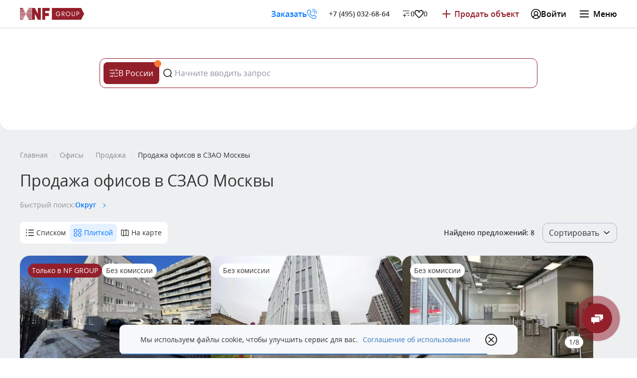

--- FILE ---
content_type: text/html; charset=utf-8
request_url: https://kf.expert/office/prodazha/szao
body_size: 39981
content:

	


<!DOCTYPE html>
<html lang="ru">
<head>
	<meta charset="UTF-8">
	<meta name="viewport" content="width=device-width, initial-scale=1.0,maximum-scale=1, user-scalable=0">

	<meta name="format-detection" content="telephone=no">
	<meta http-equiv="X-UA-Compatible" content="ie=edge">
	<link rel="stylesheet" href="/static/styles/autoload.css?v=202511280756">
	
  <link rel="stylesheet" href="/static/styles/listing-24.css?v=202511280756">

	<link rel="icon" href="/static/favicon.ico">
	<link rel="apple-touch-icon" sizes="57x57" href="/static/favicon.ico">
	<link rel="apple-touch-icon" sizes="114x114" href="/static/favicon.ico">
	<link rel="apple-touch-icon" sizes="72x72" href="/static/favicon.ico">
	<link rel="apple-touch-icon" sizes="144x144" href="/static/favicon.ico">
	<link rel="apple-touch-icon" sizes="120x120" href="/static/favicon.ico">
	<link rel="apple-touch-icon" sizes="76x76" href="/static/favicon.ico">
	<link rel="apple-touch-icon" sizes="152x152" href="/static/favicon.ico">
	<link rel="icon" href="/static/favicon.svg" type="image/svg+xml">
	
		
			<link rel="canonical" href="https://kf.expert/office/prodazha/szao">
		
		
		<meta name="og:site_name" content="NF Group">
		<meta name="og:title" content="Купить офис в СЗАО - Продажа коммерческой недвижимости в СЗАО">
		<meta name="description" content="Уникальные предложения: Продажа офисов в СЗАО Москвы от признанного лидера рынка. 📝 Чтобы купить офиc в СЗАО от собственника (Москва) класса A, B, B+, оставьте заявку или свяжитесь по телефону +7 (495) 085-24-62. NF Group - ваш надежный партнер">
		<meta name="og:description" content="Уникальные предложения: Продажа офисов в СЗАО Москвы от признанного лидера рынка. 📝 Чтобы купить офиc в СЗАО от собственника (Москва) класса A, B, B+, оставьте заявку или свяжитесь по телефону +7 (495) 085-24-62. NF Group - ваш надежный партнер">
		
		<meta name="google-site-verification" content="UaeboUHpJuqdjHIGxgQQOw1LzdStK0l98EvQ6YTyRQM" />
		<meta name="og:url" content="https://kf.expert/office/prodazha/szao">
		<meta name="og:type" content="website">
		
			<meta name="og:image" content="/statimg/city3.jpg">
			<meta name="og:image:width" content="2000">
			<meta name="og:image:height" content="1372">
		
		
	
	<title>Купить офис в СЗАО - Продажа коммерческой недвижимости в СЗАО</title>
	<!-- Google Tag Manager -->
	<script>(function(w,d,s,l,i){w[l]=w[l]||[];w[l].push({'gtm.start':
				new Date().getTime(),event:'gtm.js'});var f=d.getElementsByTagName(s)[0],
			j=d.createElement(s),dl=l!='dataLayer'?'&l='+l:'';j.defer=true;j.src=
			'https://www.googletagmanager.com/gtm.js?id='+i+dl;f.parentNode.insertBefore(j,f);
		})(window,document,'script','dataLayer','GTM-KXQ24R');</script>
	<!-- End Google Tag Manager -->

	<meta name="yandex-verification" content="f95b8afa06834d0f" />
	<script>if (document.querySelector("meta[name=\"og:url\"]") && document.querySelector("meta[name=\"og:url\"]").content === '') document.querySelector("meta[name=\"og:url\"]").setAttribute("content", window.location.href);</script>
	
	
	
	
</head>
<body data-version="202511280756" data-captcha="6LfZ4_wUAAAAAEyUZ4gPtdkNi06iTiWIOLovbLmu"   >
<div itemscope itemtype="http://schema.org/Organization" style="display: none;">
	<meta itemprop="name" content="АО «НФ Групп»"/>
	<meta itemprop="telephone" content="+7 (495) 104-36-11" />
	<meta itemprop="email" content="nf@nfgroup.ru"/>
	<div itemprop="address" itemscope itemtype="http://schema.org/PostalAddress">
		<meta itemprop="postalCode" content="123100"/>
		<meta itemprop="addressRegion" content="Москва"/>
		<meta itemprop="addressLocality" content="Москва"/>
		<meta itemprop="streetAddress" content="1-й Красногвардейский проезд, д. 15"/>
		<meta itemprop="hoursAvailable" content="Пн-Пт с 09:00 до 21:00 Сб-Вс с 10:00 до 20:00"/>
	</div>
</div>

<!-- Google Tag Manager (noscript) -->
<noscript><iframe src="https://www.googletagmanager.com/ns.html?id=GTM-KXQ24R"
									height="0" width="0" style="display:none;visibility:hidden"></iframe></noscript>
<!-- End Google Tag Manager (noscript) -->

<script type="text/javascript">
  function setCookie(name, value, days){
    var date = new Date();
    date.setTime(date.getTime() + (days*24*60*60*1000));
    var expires = "; expires=" + date.toGMTString();
    document.cookie = name + "=" + value + expires + ";path=/";
  }
  function getParam(p){
    var match = RegExp('[?&]' + p + '=([^&]*)').exec(window.location.search);
    return match && decodeURIComponent(match[1].replace(/\+/g, ' '));
  }
  function readCookie(name) {
    var n = name + "=";
    var cookie = document.cookie.split(';');
    for(var i=0;i < cookie.length;i++) {
      var c = cookie[i];
      while (c.charAt(0)==' '){c = c.substring(1,c.length);}
      if (c.indexOf(n) == 0){return c.substring(n.length,c.length);}
    }
    return null;
  }
  var yclid = getParam('yclid');
  if(yclid){
    setCookie('yclid', yclid, 90);
  }
</script>


  
    
  <header class="widgets-header header--no-fixed   ">
    <a href="/" class="widgets-header__logo" aria-label="На главную">
      <svg class="widgets-header__logo-ico">
        <use xlink:href="/static/assets/svg/sprite.svg#logo-ico"></use>
      </svg>
      <svg class="widgets-header__logo-text">
        <use xlink:href="/static/assets/svg/sprite.svg#logo-text"></use>
      </svg>
    </a>
    
    
    <div class="widgets-header__right-block">
      
        <noindex>
          <button class="widgets-header__consult" type="button" data-popup-api=/vapi/popups/common?gtagid=header_get-callback&type=call_me>
            <span class="widgets-header__consult-text">Заказать звонок</span>
            <span class="widgets-header__consult-mobile">Заказать</span>
            <svg class="widgets-header__consult-icon">
              <use xlink:href="/static/assets/svg/sprite.svg#phone3"></use>
            </svg>
          </button>
        </noindex>
      
      
        <a href="tel:+74950326864" class="widgets-header__phone text-2 comagic_phone">+7 (495) 032-68-64</a>
      
      
        <div class="widgets-header__actions">
          
            <a href="/compare" class="widgets-header__right-link widgets-header__right-link--empty-action">
              <svg class="widgets-header__right-icon">
                <use xlink:href="/static/assets/svg/sprite.svg#compare-default"></use>
              </svg>
              <span class="widgets-header__right-text text-2" data-action-compare>0</span>
            </a>
          
            <a href="/favorites" class="widgets-header__right-link widgets-header__right-link--empty-action">
              <svg class="widgets-header__right-icon">
                <use xlink:href="/static/assets/svg/sprite.svg#header-favorite"></use>
              </svg>
              <span class="widgets-header__right-text text-2" data-action-favorite>0</span>
            </a>
          
        </div>
      
      
        <a href="?async_form=1&form_view=/vapi/popup_entry?backurl=/lk/add-ad" class="widgets-header__ad text-1 widgets-header__ad--has-mobile-text">
          
            <span data-ad-desktop>Продать объект</span>
          
          
            <span data-ad-mobile>Продать объект</span>
          
        </a>
      
      
        <div class="widgets-header__lk-box ">
          
            <button class="widgets-header__lk-enter" type="button" name="Enter" data-auth-popup-api="/vapi/popup_entry">
              <svg class="widgets-header__lk-enter-icon">
                <use xlink:href="/static/assets/svg/sprite.svg#lk-mobile"></use>
              </svg>
              <span class="text-1">Войти</span>
            </button>
          
        </div>
      
      <button class="widgets-header__hamburger" type="button" name="menu">
        <span></span>
        <span></span>
        <span></span>
        <small class="text-1">Меню</small>
      </button>
    </div>
    
      
	<div class="widgets-header-mobile widgets-header__mobile-menu">
		<div class="widgets-header-mobile__container">
			<div class="widgets-header-mobile__wrapper">
				<div class="widgets-header-mobile__header ">
					<div class="widgets-header-mobile__person">
						
						
							<div class="widgets-header-mobile__lk-links">
								
									<a href="/compare" class="widgets-header-mobile__lk-activity">
										<svg>
											<use xlink:href="/static/assets/svg/sprite.svg#compare-default"></use>
										</svg>
										<span data-action-compare >0</span>
									</a>
								
									<a href="/favorites" class="widgets-header-mobile__lk-activity">
										<svg>
											<use xlink:href="/static/assets/svg/sprite.svg#header-favorite"></use>
										</svg>
										<span  data-action-favorite>0</span>
									</a>
								
							</div>
						
						
							
								<button class="widgets-header-mobile__person-login text-1" type="button" data-auth-popup-api="/vapi/popup_entry">
									<svg>
										<use xlink:href="/static/assets/svg/sprite.svg#lk-mobile"></use>
									</svg>
									Войти
								</button>
							
						
					</div>
					
				</div>
				<div class="widgets-header-mobile__main-content">
					<div class="widgets-header-mobile__content">
						
							
								<div class="widgets-header-mobile__link-item">
									<div class="widgets-header-mobile__link-item-title">Купить</div>
									<div class="widgets-header-mobile__link-item-box">
										<div class="widgets-header-mobile__item-box-header">
											<div class="widgets-header-mobile__link-item-title widgets-header-mobile__link-item-title--inside">
												<svg>
													<use xlink:href="/static/assets/svg/sprite.svg#arrow-popup-back"></use>
												</svg>
												Купить
											</div>
										</div>
										<div class="widgets-header-mobile__item-box-container">
											
												
													<div class="widgets-header-mobile__section ">
														
															<div class="widgets-header-mobile__section-title">Городская</div>
														
														
															<div class="widgets-header-mobile__section-links">
																
																	
																		<a href="/gorod/kvartira/moskva-city" class="widgets-header-mobile__section-link widgets-header-mobile__section-link--icon ">
																	<span>
																		
																			<svg class="blue">
																				<use xlink:href="/static/assets/svg/sprite.svg#moscow-city"></use>
																			</svg>
																		
																		Москва-Сити
																	</span>
																		</a>
																		
																	
																
																	
																		<a href="/gorod/exclusive" class="widgets-header-mobile__section-link widgets-header-mobile__section-link--icon ">
																	<span>
																		
																			<svg class="red">
																				<use xlink:href="/static/assets/svg/sprite.svg#brilliant"></use>
																			</svg>
																		
																		Только у нас
																	</span>
																		</a>
																		
																	
																
																	
																		<a href="/gorod/discount/vtorichka" class="widgets-header-mobile__section-link widgets-header-mobile__section-link--icon ">
																	<span>
																		
																			<svg class="green">
																				<use xlink:href="/static/assets/svg/sprite.svg#percent"></use>
																			</svg>
																		
																		Скидки и акции
																	</span>
																		</a>
																		
																	
																
																	
																		<a href="" class="widgets-header-mobile__section-link  ">
																	<span>
																		
																		
																	</span>
																		</a>
																		
																	
																
																	
																		<a href="/gorod/zhilye-kompleksy" class="widgets-header-mobile__section-link  ">
																	<span>
																		
																		Жилые комплексы
																	</span>
																		</a>
																		
																	
																
																	
																		<a href="/gorod/novostroyki" class="widgets-header-mobile__section-link  ">
																	<span>
																		
																		Новостройки
																	</span>
																		</a>
																		
																	
																
																	
																		<a href="" class="widgets-header-mobile__section-link  ">
																	<span>
																		
																		
																	</span>
																		</a>
																		
																	
																
																	
																		<a href="/gorod/kvartira" class="widgets-header-mobile__section-link  ">
																	<span>
																		
																		Квартиры
																	</span>
																		</a>
																		
																	
																
																	
																		<a href="/gorod/apartments" class="widgets-header-mobile__section-link  ">
																	<span>
																		
																		Апартаменты
																	</span>
																		</a>
																		
																	
																
																	
																		<a href="/gorod/penthaus" class="widgets-header-mobile__section-link  ">
																	<span>
																		
																		Пентхаусы
																	</span>
																		</a>
																		
																	
																
																	
																		<a href="/gorod/taunhaus" class="widgets-header-mobile__section-link  ">
																	<span>
																		
																		Таунхаусы
																	</span>
																		</a>
																		
																	
																
															</div>
														
													</div>
												
											
												
													<div class="widgets-header-mobile__section ">
														
															<div class="widgets-header-mobile__section-title">Загородная</div>
														
														
															<div class="widgets-header-mobile__section-links">
																
																	
																		<a href="/zagorod/dom/rublevo-uspenskoe-shosse" class="widgets-header-mobile__section-link widgets-header-mobile__section-link--icon ">
																	<span>
																		
																			<svg class="blue">
																				<use xlink:href="/static/assets/svg/sprite.svg#home"></use>
																			</svg>
																		
																		Дом на Рублевке
																	</span>
																		</a>
																		
																	
																
																	
																		<a href="/zagorod/exclusive" class="widgets-header-mobile__section-link widgets-header-mobile__section-link--icon ">
																	<span>
																		
																			<svg class="red">
																				<use xlink:href="/static/assets/svg/sprite.svg#brilliant"></use>
																			</svg>
																		
																		Только у нас
																	</span>
																		</a>
																		
																	
																
																	
																		<a href="/zagorod/discount" class="widgets-header-mobile__section-link widgets-header-mobile__section-link--icon ">
																	<span>
																		
																			<svg class="green">
																				<use xlink:href="/static/assets/svg/sprite.svg#percent"></use>
																			</svg>
																		
																		Скидки и акции
																	</span>
																		</a>
																		
																	
																
																	
																		<a href="" class="widgets-header-mobile__section-link  ">
																	<span>
																		
																		
																	</span>
																		</a>
																		
																	
																
																	
																		<a href="/zagorod/poselki" class="widgets-header-mobile__section-link  ">
																	<span>
																		
																		Поселки
																	</span>
																		</a>
																		
																	
																
																	
																		<a href="" class="widgets-header-mobile__section-link  ">
																	<span>
																		
																		
																	</span>
																		</a>
																		
																	
																
																	
																		<a href="/zagorod/dom" class="widgets-header-mobile__section-link  ">
																	<span>
																		
																		Дома/коттеджи
																	</span>
																		</a>
																		
																	
																
																	
																		<a href="/zagorod/taunhaus" class="widgets-header-mobile__section-link  ">
																	<span>
																		
																		Таунхаусы
																	</span>
																		</a>
																		
																	
																
																	
																		<a href="/zagorod/uchastok" class="widgets-header-mobile__section-link  ">
																	<span>
																		
																		Участки
																	</span>
																		</a>
																		
																	
																
															</div>
														
													</div>
												
											
												
													<div class="widgets-header-mobile__section ">
														
															<div class="widgets-header-mobile__section-title">Коммерческая</div>
														
														
															<div class="widgets-header-mobile__section-links">
																
																	
																		<a href="/skladi/light-industrial" class="widgets-header-mobile__section-link  ">
																	<span>
																		
																		Light Industrial
																	</span>
																		</a>
																		
																	
																
																	
																		<a href="/skladi/prodazha" class="widgets-header-mobile__section-link  ">
																	<span>
																		
																		Складские комплексы
																	</span>
																		</a>
																		
																	
																
																	
																		<a href="/office/prodazha/business-center" class="widgets-header-mobile__section-link  ">
																	<span>
																		
																		Бизнес-центры
																	</span>
																		</a>
																		
																	
																
																	
																		<a href="/office/mnogofunkcionalnyy-kompleks" class="widgets-header-mobile__section-link  ">
																	<span>
																		
																		Многофункциональные комплексы
																	</span>
																		</a>
																		
																	
																
																	
																		<a href="/office/prodazha/business-park" class="widgets-header-mobile__section-link  ">
																	<span>
																		
																		Бизнес-парки
																	</span>
																		</a>
																		
																	
																
																	
																		<a href="" class="widgets-header-mobile__section-link  ">
																	<span>
																		
																		
																	</span>
																		</a>
																		
																	
																
																	
																		<a href="/office/prodazha" class="widgets-header-mobile__section-link  ">
																	<span>
																		
																		Офисы
																	</span>
																		</a>
																		
																	
																
																	
																		<a href="/street-retail/prodazha" class="widgets-header-mobile__section-link  ">
																	<span>
																		
																		Street Retail
																	</span>
																		</a>
																		
																	
																
																	
																		<a href="/retail/torgovye-centry/investirovanie" class="widgets-header-mobile__section-link  ">
																	<span>
																		
																		Торговые центры
																	</span>
																		</a>
																		
																	
																
																	
																		<a href="/retail/rental-business" class="widgets-header-mobile__section-link  ">
																	<span>
																		
																		Готовый арендный бизнес
																	</span>
																		</a>
																		
																	
																
																	
																		<a href="/office/prodazha/osobnyak" class="widgets-header-mobile__section-link  ">
																	<span>
																		
																		Отдельно стоящие здания
																	</span>
																		</a>
																		
																	
																
																	
																		<a href="/skladi/zemlya-promyshlennogo-naznacheniya?show_map=1" class="widgets-header-mobile__section-link  ">
																	<span>
																		
																		Земельные комплексы
																	</span>
																		</a>
																		
																	
																
															</div>
														
													</div>
												
											
												
													<div class="widgets-header-mobile__section ">
														
															<div class="widgets-header-mobile__section-title">Зарубежная</div>
														
														
															<div class="widgets-header-mobile__section-links">
																
																	
																		<a href="/zarubezhnaya/discount" class="widgets-header-mobile__section-link widgets-header-mobile__section-link--icon ">
																	<span>
																		
																			<svg class="red">
																				<use xlink:href="/static/assets/svg/sprite.svg#brilliant"></use>
																			</svg>
																		
																		Спецпредложения
																	</span>
																		</a>
																		
																	
																
																	
																		<a href="/immigration?utm_source=kf&utm_medium=link&utm_campaign=main_menu" class="widgets-header-mobile__section-link widgets-header-mobile__section-link--icon ">
																	<span>
																		
																			<svg class="blue">
																				<use xlink:href="/static/assets/svg/sprite.svg#passport"></use>
																			</svg>
																		
																		ВНЖ и гражданство
																	</span>
																		</a>
																		
																	
																
																	
																		<a href="" class="widgets-header-mobile__section-link  ">
																	<span>
																		
																		
																	</span>
																		</a>
																		
																	
																
																	
																		<a href="/zarubezhnaya/residential" class="widgets-header-mobile__section-link  ">
																	<span>
																		
																		Жилая
																	</span>
																		</a>
																		
																	
																
																	
																		<a href="/zarubezhnaya/commercial" class="widgets-header-mobile__section-link  ">
																	<span>
																		
																		Коммерческая
																	</span>
																		</a>
																		
																	
																
																	
																		<a href="" class="widgets-header-mobile__section-link  ">
																	<span>
																		
																		
																	</span>
																		</a>
																		
																	
																
																	
																		<a href="/zarubezhnaya/uae" class="widgets-header-mobile__section-link widgets-header-mobile__section-link--icon ">
																	<span>
																		
																			<svg >
																				<use xlink:href="/static/assets/svg/sprite.svg#flag-ae"></use>
																			</svg>
																		
																		ОАЭ
																	</span>
																		</a>
																		
																	
																
																	
																		<a href="/zarubezhnaya/turkey" class="widgets-header-mobile__section-link widgets-header-mobile__section-link--icon ">
																	<span>
																		
																			<svg >
																				<use xlink:href="/static/assets/svg/sprite.svg#flag-tr"></use>
																			</svg>
																		
																		Турция
																	</span>
																		</a>
																		
																	
																
																	
																		<a href="/zarubezhnaya/cyprus/south" class="widgets-header-mobile__section-link widgets-header-mobile__section-link--icon ">
																	<span>
																		
																			<svg >
																				<use xlink:href="/static/assets/svg/sprite.svg#flag-cipr"></use>
																			</svg>
																		
																		Кипр
																	</span>
																		</a>
																		
																	
																
																	
																		<a href="/zarubezhnaya/indonesia" class="widgets-header-mobile__section-link widgets-header-mobile__section-link--icon ">
																	<span>
																		
																			<svg >
																				<use xlink:href="/static/assets/svg/sprite.svg#flag-in"></use>
																			</svg>
																		
																		Индонезия
																	</span>
																		</a>
																		
																	
																
																	
																		<a href="/zarubezhnaya/thailand" class="widgets-header-mobile__section-link widgets-header-mobile__section-link--icon ">
																	<span>
																		
																			<svg >
																				<use xlink:href="/static/assets/svg/sprite.svg#flag-th"></use>
																			</svg>
																		
																		Таиланд
																	</span>
																		</a>
																		
																	
																
																	
																		<a href="/zarubezhnaya" class="widgets-header-mobile__section-link  ">
																	<span>
																		
																		Все страны
																	</span>
																		</a>
																		
																	
																
															</div>
														
													</div>
												
											
												
											
											
												<span class="widgets-header-mobile__card t3 ">
												
		
			<picture class=''>
				
					
				
					
						<source srcset="" data-srcset="https://kf.expert/statimg/template/novostroyki_offer_menu.webp" media="" type="image/webp">
					
				
				
					<img src="" data-src='https://kf.expert/statimg/template/novostroyki_offer_menu.jpg' alt='Квартиры в ведущих новостройках' title="" class="lazyload widgets-header-mobile__card-image lazyload">
					
				
			</picture>
		

												<span class="widgets-header-mobile__card-title h5">Квартиры в ведущих новостройках</span>
												
													<a href="/gorod/novostroyki" target="_blank" class="widgets-header-mobile__card-more">More</a>
												
											</span>
											
										</div>
									</div>
								</div>
							
						
							
								<div class="widgets-header-mobile__link-item">
									<div class="widgets-header-mobile__link-item-title">Арендовать</div>
									<div class="widgets-header-mobile__link-item-box">
										<div class="widgets-header-mobile__item-box-header">
											<div class="widgets-header-mobile__link-item-title widgets-header-mobile__link-item-title--inside">
												<svg>
													<use xlink:href="/static/assets/svg/sprite.svg#arrow-popup-back"></use>
												</svg>
												Арендовать
											</div>
										</div>
										<div class="widgets-header-mobile__item-box-container">
											
												
													<div class="widgets-header-mobile__section ">
														
															<div class="widgets-header-mobile__section-title">Городская</div>
														
														
															<div class="widgets-header-mobile__section-links">
																
																	
																		<a href="/gorod/arenda/kvartiry-v-moskva-city" class="widgets-header-mobile__section-link widgets-header-mobile__section-link--icon ">
																	<span>
																		
																			<svg class="blue">
																				<use xlink:href="/static/assets/svg/sprite.svg#moscow-city"></use>
																			</svg>
																		
																		Москва-Сити
																	</span>
																		</a>
																		
																	
																
																	
																		<a href="/gorod/arenda/exclusive" class="widgets-header-mobile__section-link widgets-header-mobile__section-link--icon ">
																	<span>
																		
																			<svg class="red">
																				<use xlink:href="/static/assets/svg/sprite.svg#brilliant"></use>
																			</svg>
																		
																		Только у нас
																	</span>
																		</a>
																		
																	
																
																	
																		<a href="/gorod/arenda/discount" class="widgets-header-mobile__section-link widgets-header-mobile__section-link--icon ">
																	<span>
																		
																			<svg class="blue">
																				<use xlink:href="/static/assets/svg/sprite.svg#percent"></use>
																			</svg>
																		
																		Скидки и акции
																	</span>
																		</a>
																		
																	
																
																	
																		<a href="" class="widgets-header-mobile__section-link  ">
																	<span>
																		
																		
																	</span>
																		</a>
																		
																	
																
																	
																		<a href="/gorod/kvartira/arenda" class="widgets-header-mobile__section-link  ">
																	<span>
																		
																		Квартиры
																	</span>
																		</a>
																		
																	
																
																	
																		<a href="/gorod/arenda/apartments" class="widgets-header-mobile__section-link  ">
																	<span>
																		
																		Апартаменты
																	</span>
																		</a>
																		
																	
																
																	
																		<a href="/gorod/arenda/penthaus" class="widgets-header-mobile__section-link  ">
																	<span>
																		
																		Пентхаусы
																	</span>
																		</a>
																		
																	
																
																	
																		<a href="/gorod/arenda/taunhaus" class="widgets-header-mobile__section-link  ">
																	<span>
																		
																		Таунхаусы
																	</span>
																		</a>
																		
																	
																
															</div>
														
													</div>
												
											
												
													<div class="widgets-header-mobile__section ">
														
															<div class="widgets-header-mobile__section-title">Загородная</div>
														
														
															<div class="widgets-header-mobile__section-links">
																
																	
																		<a href="/zagorod/arenda/exclusive" class="widgets-header-mobile__section-link widgets-header-mobile__section-link--icon ">
																	<span>
																		
																			<svg class="red">
																				<use xlink:href="/static/assets/svg/sprite.svg#brilliant"></use>
																			</svg>
																		
																		Только у нас
																	</span>
																		</a>
																		
																	
																
																	
																		<a href="/zagorod/arenda/discount" class="widgets-header-mobile__section-link widgets-header-mobile__section-link--icon ">
																	<span>
																		
																			<svg class="green">
																				<use xlink:href="/static/assets/svg/sprite.svg#percent"></use>
																			</svg>
																		
																		Скидки и акции
																	</span>
																		</a>
																		
																	
																
																	
																		<a href="" class="widgets-header-mobile__section-link  ">
																	<span>
																		
																		
																	</span>
																		</a>
																		
																	
																
																	
																		<a href="/zagorod/arenda/dom" class="widgets-header-mobile__section-link  ">
																	<span>
																		
																		Дома/коттеджи
																	</span>
																		</a>
																		
																	
																
																	
																		<a href="/zagorod/arenda/taunhaus" class="widgets-header-mobile__section-link  ">
																	<span>
																		
																		Таунхаусы
																	</span>
																		</a>
																		
																	
																
															</div>
														
													</div>
												
											
												
													<div class="widgets-header-mobile__section ">
														
															<div class="widgets-header-mobile__section-title">Коммерческая</div>
														
														
															<div class="widgets-header-mobile__section-links">
																
																	
																		<a href="/skladi/arenda/light-industrial" class="widgets-header-mobile__section-link  ">
																	<span>
																		
																		Light Industrial
																	</span>
																		</a>
																		
																	
																
																	
																		<a href="/skladi/arenda" class="widgets-header-mobile__section-link  ">
																	<span>
																		
																		Складские комплексы
																	</span>
																		</a>
																		
																	
																
																	
																		<a href="/office/business-center" class="widgets-header-mobile__section-link  ">
																	<span>
																		
																		Бизнес-центры
																	</span>
																		</a>
																		
																	
																
																	
																		<a href="/office/business-park" class="widgets-header-mobile__section-link  ">
																	<span>
																		
																		Бизнес-парки
																	</span>
																		</a>
																		
																	
																
																	
																		<a href="/office/arenda/osobnyak" class="widgets-header-mobile__section-link  ">
																	<span>
																		
																		Особняки
																	</span>
																		</a>
																		
																	
																
																	
																		<a href="/office/mnogofunkcionalnyy-kompleks" class="widgets-header-mobile__section-link  ">
																	<span>
																		
																		Многофункциональные комплексы
																	</span>
																		</a>
																		
																	
																
																	
																		<a href="" class="widgets-header-mobile__section-link  ">
																	<span>
																		
																		
																	</span>
																		</a>
																		
																	
																
																	
																		<a href="/office/arenda" class="widgets-header-mobile__section-link  ">
																	<span>
																		
																		Офисы
																	</span>
																		</a>
																		
																	
																
																	
																		<a href="/coworking/search" class="widgets-header-mobile__section-link  ">
																	<span>
																		
																		Коворкинги
																	</span>
																		</a>
																		
																	
																
																	
																		<a href="/street-retail/arenda" class="widgets-header-mobile__section-link  ">
																	<span>
																		
																		Street Retail
																	</span>
																		</a>
																		
																	
																
																	
																		<a href="/retail/torgovye-centry" class="widgets-header-mobile__section-link  ">
																	<span>
																		
																		Торговые центры
																	</span>
																		</a>
																		
																	
																
																	
																		<a href="/retail/rental-business" class="widgets-header-mobile__section-link  ">
																	<span>
																		
																		Готовый арендный бизнес
																	</span>
																		</a>
																		
																	
																
															</div>
														
													</div>
												
											
												
													<div class="widgets-header-mobile__section ">
														
															<div class="widgets-header-mobile__section-title">Зарубежная</div>
														
														
															<div class="widgets-header-mobile__section-links">
																
																	
																		<a href="/zarubezhnaya/coworking/arenda" class="widgets-header-mobile__section-link  ">
																	<span>
																		
																		Коворкинги
																	</span>
																		</a>
																		
																	
																
															</div>
														
													</div>
												
											
												
											
											
												<span class="widgets-header-mobile__card t3 ">
												
		
			<picture class=''>
				
					
				
					
						<source srcset="" data-srcset="https://kf.expert/statimg/template/calculator_office.webp" media="" type="image/webp">
					
				
				
					<img src="" data-src='https://kf.expert/statimg/template/calculator_office.jpg' alt='Калькулятор офисных помещений' title="" class="lazyload widgets-header-mobile__card-image lazyload">
					
				
			</picture>
		

												<span class="widgets-header-mobile__card-title h5">Калькулятор офисных помещений</span>
												
													<a href="/calculator_office?utm_source=kf&utm_medium=menu_banner&utm_campaign=promo_calculator" target="_blank" class="widgets-header-mobile__card-more">More</a>
												
											</span>
											
										</div>
									</div>
								</div>
							
						
							
								<div class="widgets-header-mobile__link-item">
									<div class="widgets-header-mobile__link-item-title">Продать/сдать</div>
									<div class="widgets-header-mobile__link-item-box">
										<div class="widgets-header-mobile__item-box-header">
											<div class="widgets-header-mobile__link-item-title widgets-header-mobile__link-item-title--inside">
												<svg>
													<use xlink:href="/static/assets/svg/sprite.svg#arrow-popup-back"></use>
												</svg>
												Продать/сдать
											</div>
										</div>
										<div class="widgets-header-mobile__item-box-container">
											
												
													<div class="widgets-header-mobile__section widgets-header-mobile__section--opened">
														
															<div class="widgets-header-mobile__section-title"></div>
														
														
															<div class="widgets-header-mobile__section-links">
																
																	
																		<a href="/new-owners-flat" class="widgets-header-mobile__section-link  ">
																	<span>
																		
																		Квартиру или апартаменты
																	</span>
																		</a>
																		
																	
																
																	
																		<a href="/new-owners-house" class="widgets-header-mobile__section-link  ">
																	<span>
																		
																		Загородный дом
																	</span>
																		</a>
																		
																	
																
																	
																		<a href="/new-owners-commercial" class="widgets-header-mobile__section-link  ">
																	<span>
																		
																		Коммерческую недвижимость
																	</span>
																		</a>
																		
																	
																
																	
																		<a href="/owner-of-retail-premises" class="widgets-header-mobile__section-link  ">
																	<span>
																		
																		Помещение в ТЦ
																	</span>
																		</a>
																		
																	
																
															</div>
														
													</div>
												
											
												
											
												
											
											
												<span class="widgets-header-mobile__card t3 ">
												
		
			<picture class=''>
				
					
				
					
						<source srcset="" data-srcset="https://kf.expert/statimg/template/banner_commercial_menu.webp" media="" type="image/webp">
					
				
				
					<img src="" data-src='https://kf.expert/statimg/template/banner_commercial_menu.jpg' alt='Реализуем коммерческую недвижимость с выгодой' title="" class="lazyload widgets-header-mobile__card-image lazyload">
					
				
			</picture>
		

												<span class="widgets-header-mobile__card-title h5">Реализуем коммерческую недвижимость с выгодой</span>
												
													<a href="/new-owners-commercial" target="_blank" class="widgets-header-mobile__card-more">More</a>
												
											</span>
											
												<span class="widgets-header-mobile__card t3 ">
												
		
			<picture class=''>
				
					
				
					
						<source srcset="" data-srcset="https://kf.expert/statimg/template/apart.jpg" media="" type="image/webp">
					
				
				
					<img src="" data-src='https://kf.expert/statimg/template/apart.jpg' alt='Сдадим недвижимость выгодно' title="" class="lazyload widgets-header-mobile__card-image lazyload">
					
				
			</picture>
		

												<span class="widgets-header-mobile__card-title h5">Сдадим недвижимость выгодно</span>
												
													<a href="/new-owners-flat" target="_blank" class="widgets-header-mobile__card-more">More</a>
												
											</span>
											
										</div>
									</div>
								</div>
							
						
							
								<div class="widgets-header-mobile__link-item">
									<div class="widgets-header-mobile__link-item-title">Инвестировать</div>
									<div class="widgets-header-mobile__link-item-box">
										<div class="widgets-header-mobile__item-box-header">
											<div class="widgets-header-mobile__link-item-title widgets-header-mobile__link-item-title--inside">
												<svg>
													<use xlink:href="/static/assets/svg/sprite.svg#arrow-popup-back"></use>
												</svg>
												Инвестировать
											</div>
										</div>
										<div class="widgets-header-mobile__item-box-container">
											
												
													<div class="widgets-header-mobile__section ">
														
															<div class="widgets-header-mobile__section-title">Коммерческая в России</div>
														
														
															<div class="widgets-header-mobile__section-links">
																
																	
																		<a href="/office/investirovanie" class="widgets-header-mobile__section-link  ">
																	<span>
																		
																		Офисная
																	</span>
																		</a>
																		
																	
																
																	
																		<a href="/retail/investirovanie" class="widgets-header-mobile__section-link  ">
																	<span>
																		
																		Street Retail
																	</span>
																		</a>
																		
																	
																
																	
																		<a href="/retail/rental-business/investirovanie" class="widgets-header-mobile__section-link  ">
																	<span>
																		
																		Готовый бизнес
																	</span>
																		</a>
																		
																	
																
																	
																		<a href="/skladi/prodazha" class="widgets-header-mobile__section-link  ">
																	<span>
																		
																		Складская
																	</span>
																		</a>
																		
																	
																
																	
																		<a href="/retail/torgovye-centry/investirovanie" class="widgets-header-mobile__section-link  ">
																	<span>
																		
																		Торговые центры
																	</span>
																		</a>
																		
																	
																
																	
																		<a href="/office/osobnyak/investirovanie" class="widgets-header-mobile__section-link  ">
																	<span>
																		
																		Особняки
																	</span>
																		</a>
																		
																	
																
															</div>
														
													</div>
												
											
												
													<div class="widgets-header-mobile__section ">
														
															<div class="widgets-header-mobile__section-title">Зарубежные объекты</div>
														
														
															<div class="widgets-header-mobile__section-links">
																
																	
																		<a href="/zarubezhnaya/commercial" class="widgets-header-mobile__section-link  ">
																	<span>
																		
																		Коммерческая за рубежом
																	</span>
																		</a>
																		
																	
																
																	
																		<a href="/zarubezhnaya/investirovanie" class="widgets-header-mobile__section-link  ">
																	<span>
																		
																		Жилая за рубежом
																	</span>
																		</a>
																		
																	
																
																	
																		<a href="/zarubezhnaya/hotel" class="widgets-header-mobile__section-link  ">
																	<span>
																		
																		Отели
																	</span>
																		</a>
																		
																	
																
															</div>
														
													</div>
												
											
												
													<div class="widgets-header-mobile__section ">
														
															<div class="widgets-header-mobile__section-title">Жилая в России</div>
														
														
															<div class="widgets-header-mobile__section-links">
																
																	
																		<a href="/zagorod/prodazha" class="widgets-header-mobile__section-link  ">
																	<span>
																		
																		Загородная
																	</span>
																		</a>
																		
																	
																
																	
																		<a href="/gorod/novostroyki?utm_source=main_menu&utm_medium=link&utm_campaign=investment" class="widgets-header-mobile__section-link  ">
																	<span>
																		
																		Новостройки
																	</span>
																		</a>
																		
																	
																
															</div>
														
													</div>
												
											
												
													<div class="widgets-header-mobile__section ">
														
															<div class="widgets-header-mobile__section-title">Про инвестиции</div>
														
														
															<div class="widgets-header-mobile__section-links">
																
																	
																		<a href="/immigration" class="widgets-header-mobile__section-link  ">
																	<span>
																		
																		Гражданство и ВНЖ за рубежом через инвестиции
																	</span>
																		</a>
																		
																	
																
																	
																		<a href="/services/billion-investor" class="widgets-header-mobile__section-link  ">
																	<span>
																		
																		Корпоративные инвестиции
																	</span>
																		</a>
																		
																	
																
															</div>
														
													</div>
												
											
												
											
											
												<span class="widgets-header-mobile__card t3 ">
												
		
			<picture class=''>
				
					
				
					
						<source srcset="" data-srcset="https://kf.expert/statimg/template/intl_algarve.jpg" media="" type="image/webp">
					
				
				
					<img src="" data-src='https://kf.expert/statimg/template/intl_algarve.jpg' alt='Инвестируйте в недвижимость с высокой доходностью' title="" class="lazyload widgets-header-mobile__card-image lazyload">
					
				
			</picture>
		

												<span class="widgets-header-mobile__card-title h5">Инвестируйте в недвижимость с высокой доходностью</span>
												
													<a href="/zarubezhnaya/investirovanie" target="_blank" class="widgets-header-mobile__card-more">More</a>
												
											</span>
											
										</div>
									</div>
								</div>
							
						
							
								<div class="widgets-header-mobile__link-item">
									<div class="widgets-header-mobile__link-item-title">Услуги</div>
									<div class="widgets-header-mobile__link-item-box">
										<div class="widgets-header-mobile__item-box-header">
											<div class="widgets-header-mobile__link-item-title widgets-header-mobile__link-item-title--inside">
												<svg>
													<use xlink:href="/static/assets/svg/sprite.svg#arrow-popup-back"></use>
												</svg>
												Услуги
											</div>
										</div>
										<div class="widgets-header-mobile__item-box-container">
											
												
													<div class="widgets-header-mobile__section widgets-header-mobile__section--opened">
														
															<div class="widgets-header-mobile__section-title"></div>
														
														
															<div class="widgets-header-mobile__section-links">
																
																	
																		<a href="/services/valuation" class="widgets-header-mobile__section-link  ">
																	<span>
																		
																		Оценка
																	</span>
																		</a>
																		
																	
																
																	
																		<a href="/services/konsalting" class="widgets-header-mobile__section-link  ">
																	<span>
																		
																		Консалтинг
																	</span>
																		</a>
																		
																	
																
																	
																		<a href="/publish" class="widgets-header-mobile__section-link  ">
																	<span>
																		
																		Аналитика
																	</span>
																		</a>
																		
																	
																
																	
																		<a href="/services/privlechenie-finansirovaniya" class="widgets-header-mobile__section-link  ">
																	<span>
																		
																		Привлечение финансирования
																	</span>
																		</a>
																		
																	
																
																	
																		<a href="/immigration" class="widgets-header-mobile__section-link  ">
																	<span>
																		
																		ВНЖ / гражданство
																	</span>
																		</a>
																		
																	
																
																	
																		<a href="/retail_real_estate_consulting" class="widgets-header-mobile__section-link  ">
																	<span>
																		
																		Консалтинг по торговой недвижимости
																	</span>
																		</a>
																		
																	
																
															</div>
														
													</div>
												
											
												
													<div class="widgets-header-mobile__section ">
														
															<div class="widgets-header-mobile__section-title">Представление интересов</div>
														
														
															<div class="widgets-header-mobile__section-links">
																
																	
																		<a href="/services/predstavlenie-interesov-pokupatelya" class="widgets-header-mobile__section-link  ">
																	<span>
																		
																		Покупателей
																	</span>
																		</a>
																		
																	
																
																	
																		<a href="/services/tenants" class="widgets-header-mobile__section-link  ">
																	<span>
																		
																		Арендаторов
																	</span>
																		</a>
																		
																	
																
																	
																		<a href="/services/predstavlenie-interesov-sobstvennikov" class="widgets-header-mobile__section-link  ">
																	<span>
																		
																		Собственников
																	</span>
																		</a>
																		
																	
																
															</div>
														
													</div>
												
											
												
													<div class="widgets-header-mobile__section ">
														
															<div class="widgets-header-mobile__section-title">Сервисы</div>
														
														
															<div class="widgets-header-mobile__section-links">
																
																	
																		<a href="https://ai.kf.expert/?utm_source=kf&utm_medium=main_menu&utm_campaign=ai&_gl=1*1005odx*_ga*OTI4NTg2NDkyLjE3NDg1MTY4NzA.*_ga_202TG0TXRL*czE3NTc1OTQxMDUkbzI0MCRnMSR0MTc1NzU5NzUyMiRqMzMkbDAkaDA." class="widgets-header-mobile__section-link  ">
																	<span>
																		
																		Поиск квартиры по фото
																	</span>
																		</a>
																		
																	
																
																	
																		<a href="/calculator_office?utm_source=kf&utm_medium=menu_banner&utm_campaign=promo_calculator" class="widgets-header-mobile__section-link  ">
																	<span>
																		
																		Калькулятор офисных помещений
																	</span>
																		</a>
																		
																	
																
															</div>
														
													</div>
												
											
												
													<div class="widgets-header-mobile__section ">
														
															<div class="widgets-header-mobile__section-title">Управление проектами</div>
														
														
															<div class="widgets-header-mobile__section-links">
																
																	
																		<a href="/services/upravlenie-nedvizhimostyu" class="widgets-header-mobile__section-link  ">
																	<span>
																		
																		Управление недвижимостью
																	</span>
																		</a>
																		
																	
																
																	
																		<a href="/services/upravlenie-stroitelnymi-proektami" class="widgets-header-mobile__section-link  ">
																	<span>
																		
																		Управление строительными проектами
																	</span>
																		</a>
																		
																	
																
																	
																		<a href="/services/upravlenie-proektami" class="widgets-header-mobile__section-link  ">
																	<span>
																		
																		Управление проектами отделки офисов
																	</span>
																		</a>
																		
																	
																
															</div>
														
													</div>
												
											
												
											
											
												<span class="widgets-header-mobile__card t3 ">
												
		
			<picture class=''>
				
					
				
					
						<source srcset="" data-srcset="https://kf.expert/statimg/template/analytics.webp" media="" type="image/webp">
					
				
				
					<img src="" data-src='https://kf.expert/statimg/template/analytics.jpg' alt='Аналитика' title="" class="lazyload widgets-header-mobile__card-image lazyload">
					
				
			</picture>
		

												<span class="widgets-header-mobile__card-title h5">Аналитика</span>
												
													<a href="/publish?utm_source=kf_main&utm_medium=banner&utm_campaign=main_menu" target="_blank" class="widgets-header-mobile__card-more">More</a>
												
											</span>
											
										</div>
									</div>
								</div>
							
						
							
								<a href="/about" class="widgets-header-mobile__link">О компании</a>
								
						
							
								<a href="/publish" class="widgets-header-mobile__link">Аналитика</a>
								
						
							
								<div class="widgets-header-mobile__link-item">
									<div class="widgets-header-mobile__link-item-title">Публикации</div>
									<div class="widgets-header-mobile__link-item-box">
										<div class="widgets-header-mobile__item-box-header">
											<div class="widgets-header-mobile__link-item-title widgets-header-mobile__link-item-title--inside">
												<svg>
													<use xlink:href="/static/assets/svg/sprite.svg#arrow-popup-back"></use>
												</svg>
												Публикации
											</div>
										</div>
										<div class="widgets-header-mobile__item-box-container">
											
												
													<div class="widgets-header-mobile__section ">
														
															<a class="widgets-header-mobile__section-title" href="/news">Новости</a>
														
														
													</div>
												
											
												
													<div class="widgets-header-mobile__section ">
														
															<a class="widgets-header-mobile__section-title" href="/blog">Блог</a>
														
														
													</div>
												
											
											
										</div>
									</div>
								</div>
							
						
							
								<a href="/zaraboytayte-s-nf-group" class="widgets-header-mobile__link">Стать партнёром</a>
								
						
							
								<a href="/career" class="widgets-header-mobile__link">Карьера</a>
								
						
							
								<a href="/contacts" class="widgets-header-mobile__link">Контакты</a>
								
						
					</div>
				</div>
			</div>
			<div class="widgets-header-mobile__footer">
				
				
					<a href="" class="widgets-header-mobile__phone text-1"></a>
				
				
					<button type="button" data-popup-api="/vapi/popups/common?gtagid=header_get-callback&type=call_me" class="widgets-header-mobile__callback text-2">
						Заказать
					</button>
				
				
			</div>
		</div>
	</div>

    
    
	<div class="widgets-header-menu widgets-header__main-menu">
		
			<div class="widgets-header-menu__top-links">
				
					<div class="widgets-header-menu__top-link-wrapper">
						
						
						<a href="/about" class="widgets-header-menu__top-link text-1 ">
							
							О компании
						</a>
						
					</div>
				
					<div class="widgets-header-menu__top-link-wrapper">
						
						
						<a href="/publish" class="widgets-header-menu__top-link text-1 ">
							
							Аналитика
						</a>
						
					</div>
				
					<div class="widgets-header-menu__top-link-wrapper">
						
						
							
						
						<span href="None" class="widgets-header-menu__top-link text-1 widgets-header-menu__top-link--dropdown">
							
							Публикации
						</span>
						
							<div class="widgets-header-menu__top-link-dropdown">
								
									<a href="/news" class="widgets-header-menu__top-dropdown-link text-1">Новости</a>
								
									<a href="/blog" class="widgets-header-menu__top-dropdown-link text-1">Блог</a>
								
							</div>
						
					</div>
				
					<div class="widgets-header-menu__top-link-wrapper">
						
						
						<a href="/zaraboytayte-s-nf-group" class="widgets-header-menu__top-link text-1 ">
							
							Стать партнёром
						</a>
						
					</div>
				
					<div class="widgets-header-menu__top-link-wrapper">
						
						
						<a href="/career" class="widgets-header-menu__top-link text-1 ">
							
							Карьера
						</a>
						
					</div>
				
					<div class="widgets-header-menu__top-link-wrapper">
						
						
						<a href="/contacts" class="widgets-header-menu__top-link text-1 ">
							
							Контакты
						</a>
						
					</div>
				
			</div>
		
		
			<div class="widgets-header-menu__container">
				<div class="widgets-header-menu__tabs">
					
						<button class="widgets-header-menu__tab text-1 widgets-header-menu__tab--active" type="button">Купить</button>
					
						<button class="widgets-header-menu__tab text-1 " type="button">Арендовать</button>
					
						<button class="widgets-header-menu__tab text-1 " type="button">Продать/сдать</button>
					
						<button class="widgets-header-menu__tab text-1 " type="button">Инвестировать</button>
					
						<button class="widgets-header-menu__tab text-1 " type="button">Услуги</button>
					
				</div>
				<div class="widgets-header-menu__content-box">
					
						<div class="widgets-header-menu__content widgets-header-menu__content--active">
							
								
									<div class="widgets-header-menu__dropdown-column ">
										
											
												
													<a href="/gorod" class="widgets-header-menu__dropdown-link text-1 widgets-header-menu__dropdown-link--title" >
														
														<span>Городская</span>
													</a>
												
											
										
											
												
													<a href="/gorod/kvartira/moskva-city" class="widgets-header-menu__dropdown-link text-1 widgets-header-menu__dropdown-link--icon" target="_blank" >
														
															<svg class="blue">
																<use xlink:href="/static/assets/svg/sprite.svg#moscow-city"></use>
															</svg>
														
														<span>Москва-Сити</span>
													</a>
												
											
										
											
												
													<a href="/gorod/exclusive" class="widgets-header-menu__dropdown-link text-1 widgets-header-menu__dropdown-link--icon" target="_blank" >
														
															<svg class="red">
																<use xlink:href="/static/assets/svg/sprite.svg#brilliant"></use>
															</svg>
														
														<span>Только у нас</span>
													</a>
												
											
										
											
												
													<a href="/gorod/discount/vtorichka" class="widgets-header-menu__dropdown-link text-1 widgets-header-menu__dropdown-link--icon" target="_blank" >
														
															<svg class="green">
																<use xlink:href="/static/assets/svg/sprite.svg#percent"></use>
															</svg>
														
														<span>Скидки и акции</span>
													</a>
												
											
										
											
												<div class="widgets-header-menu__dropdown-separator"></div>
											
										
											
												
													<a href="/gorod/zhilye-kompleksy" class="widgets-header-menu__dropdown-link text-1 " >
														
														<span>Жилые комплексы</span>
													</a>
												
											
										
											
												
													<a href="/gorod/novostroyki" class="widgets-header-menu__dropdown-link text-1 " >
														
														<span>Новостройки</span>
													</a>
												
											
										
											
												<div class="widgets-header-menu__dropdown-separator"></div>
											
										
											
												
													<a href="/gorod/kvartira" class="widgets-header-menu__dropdown-link text-1 " >
														
														<span>Квартиры</span>
													</a>
												
											
										
											
												
													<a href="/gorod/apartments" class="widgets-header-menu__dropdown-link text-1 " >
														
														<span>Апартаменты</span>
													</a>
												
											
										
											
												
													<a href="/gorod/penthaus" class="widgets-header-menu__dropdown-link text-1 " >
														
														<span>Пентхаусы</span>
													</a>
												
											
										
											
												
													<a href="/gorod/taunhaus" class="widgets-header-menu__dropdown-link text-1 " >
														
														<span>Таунхаусы</span>
													</a>
												
											
										
									</div>
								
									<div class="widgets-header-menu__dropdown-column ">
										
											
												
													<a href="/zagorod" class="widgets-header-menu__dropdown-link text-1 widgets-header-menu__dropdown-link--title" >
														
														<span>Загородная</span>
													</a>
												
											
										
											
												
													<a href="/zagorod/dom/rublevo-uspenskoe-shosse" class="widgets-header-menu__dropdown-link text-1 widgets-header-menu__dropdown-link--icon" >
														
															<svg class="blue">
																<use xlink:href="/static/assets/svg/sprite.svg#home"></use>
															</svg>
														
														<span>Дом на Рублевке</span>
													</a>
												
											
										
											
												
													<a href="/zagorod/exclusive" class="widgets-header-menu__dropdown-link text-1 widgets-header-menu__dropdown-link--icon" target="_blank" >
														
															<svg class="red">
																<use xlink:href="/static/assets/svg/sprite.svg#brilliant"></use>
															</svg>
														
														<span>Только у нас</span>
													</a>
												
											
										
											
												
													<a href="/zagorod/discount" class="widgets-header-menu__dropdown-link text-1 widgets-header-menu__dropdown-link--icon" target="_blank" >
														
															<svg class="green">
																<use xlink:href="/static/assets/svg/sprite.svg#percent"></use>
															</svg>
														
														<span>Скидки и акции</span>
													</a>
												
											
										
											
												<div class="widgets-header-menu__dropdown-separator"></div>
											
										
											
												
													<a href="/zagorod/poselki" class="widgets-header-menu__dropdown-link text-1 " >
														
														<span>Поселки</span>
													</a>
												
											
										
											
												<div class="widgets-header-menu__dropdown-separator"></div>
											
										
											
												
													<a href="/zagorod/dom" class="widgets-header-menu__dropdown-link text-1 " >
														
														<span>Дома/коттеджи</span>
													</a>
												
											
										
											
												
													<a href="/zagorod/taunhaus" class="widgets-header-menu__dropdown-link text-1 " >
														
														<span>Таунхаусы</span>
													</a>
												
											
										
											
												
													<a href="/zagorod/uchastok" class="widgets-header-menu__dropdown-link text-1 " >
														
														<span>Участки</span>
													</a>
												
											
										
									</div>
								
									<div class="widgets-header-menu__dropdown-column ">
										
											
												
													<a href="/kommercheskaya/prodazha" class="widgets-header-menu__dropdown-link text-1 widgets-header-menu__dropdown-link--title" >
														
														<span>Коммерческая</span>
													</a>
												
											
										
											
												
													<a href="/skladi/light-industrial" class="widgets-header-menu__dropdown-link text-1 " >
														
														<span>Light Industrial</span>
													</a>
												
											
										
											
												
													<a href="/skladi/prodazha" class="widgets-header-menu__dropdown-link text-1 " >
														
														<span>Складские комплексы</span>
													</a>
												
											
										
											
												
													<a href="/office/prodazha/business-center" class="widgets-header-menu__dropdown-link text-1 " >
														
														<span>Бизнес-центры</span>
													</a>
												
											
										
											
												
													<a href="/office/mnogofunkcionalnyy-kompleks" class="widgets-header-menu__dropdown-link text-1 " >
														
														<span>Многофункциональные комплексы</span>
													</a>
												
											
										
											
												
													<a href="/office/prodazha/business-park" class="widgets-header-menu__dropdown-link text-1 " >
														
														<span>Бизнес-парки</span>
													</a>
												
											
										
											
												<div class="widgets-header-menu__dropdown-separator"></div>
											
										
											
												
													<a href="/office/prodazha" class="widgets-header-menu__dropdown-link text-1 " >
														
														<span>Офисы</span>
													</a>
												
											
										
											
												
													<a href="/street-retail/prodazha" class="widgets-header-menu__dropdown-link text-1 " >
														
														<span>Street Retail</span>
													</a>
												
											
										
											
												
													<a href="/retail/torgovye-centry/investirovanie" class="widgets-header-menu__dropdown-link text-1 " >
														
														<span>Торговые центры</span>
													</a>
												
											
										
											
												
													<a href="/retail/rental-business" class="widgets-header-menu__dropdown-link text-1 " >
														
														<span>Готовый арендный бизнес</span>
													</a>
												
											
										
											
												
													<a href="/office/prodazha/osobnyak" class="widgets-header-menu__dropdown-link text-1 " >
														
														<span>Отдельно стоящие здания</span>
													</a>
												
											
										
											
												
													<a href="/skladi/zemlya-promyshlennogo-naznacheniya?show_map=1" class="widgets-header-menu__dropdown-link text-1 " >
														
														<span>Земельные комплексы</span>
													</a>
												
											
										
									</div>
								
									<div class="widgets-header-menu__dropdown-column ">
										
											
												
													<a href="/zarubezhnaya/prodazha" class="widgets-header-menu__dropdown-link text-1 widgets-header-menu__dropdown-link--title" >
														
														<span>Зарубежная</span>
													</a>
												
											
										
											
												
													<a href="/zarubezhnaya/discount" class="widgets-header-menu__dropdown-link text-1 widgets-header-menu__dropdown-link--icon" target="_blank" >
														
															<svg class="red">
																<use xlink:href="/static/assets/svg/sprite.svg#brilliant"></use>
															</svg>
														
														<span>Спецпредложения</span>
													</a>
												
											
										
											
												
													<a href="/immigration?utm_source=kf&utm_medium=link&utm_campaign=main_menu" class="widgets-header-menu__dropdown-link text-1 widgets-header-menu__dropdown-link--icon" target="_blank" >
														
															<svg class="blue">
																<use xlink:href="/static/assets/svg/sprite.svg#passport"></use>
															</svg>
														
														<span>ВНЖ и гражданство</span>
													</a>
												
											
										
											
												<div class="widgets-header-menu__dropdown-separator"></div>
											
										
											
												
													<a href="/zarubezhnaya/residential" class="widgets-header-menu__dropdown-link text-1 " >
														
														<span>Жилая</span>
													</a>
												
											
										
											
												
													<a href="/zarubezhnaya/commercial" class="widgets-header-menu__dropdown-link text-1 " >
														
														<span>Коммерческая</span>
													</a>
												
											
										
											
												<div class="widgets-header-menu__dropdown-separator"></div>
											
										
											
												<div class="widgets-header-menu__dropdown-box widgets-header-menu__dropdown-box--open">
													
														<div class="widgets-header-menu__dropdown-box-title">
															<svg>
																<use xlink:href="/static/assets/svg/sprite.svg#flag-ae"></use>
															</svg>
															<a href="/zarubezhnaya/uae">ОАЭ</a>
														</div>
													
													<div class="widgets-header-menu__dropdown-box-wrapper">
														
															<a href="/zarubezhnaya/uae/dubai/novostroiki" class="widgets-header-menu__dropdown-link widgets-header-menu__dropdown-link--gray" >Новостройки Дубая</a>
														
															<a href="/zarubezhnaya/uae/dubai/villa" class="widgets-header-menu__dropdown-link widgets-header-menu__dropdown-link--gray" >Дома и виллы Дубая</a>
														
													</div>
												</div>
												
										
											
												
													<a href="/zarubezhnaya/turkey" class="widgets-header-menu__dropdown-link text-1 widgets-header-menu__dropdown-link--flag" >
														
															<svg class="">
																<use xlink:href="/static/assets/svg/sprite.svg#flag-tr"></use>
															</svg>
														
														<span>Турция</span>
													</a>
												
											
										
											
												<div class="widgets-header-menu__dropdown-box widgets-header-menu__dropdown-box--open">
													
														<div class="widgets-header-menu__dropdown-box-title">
															<svg>
																<use xlink:href="/static/assets/svg/sprite.svg#flag-cipr"></use>
															</svg>
															<a href="/zarubezhnaya/cyprus/south">Кипр</a>
														</div>
													
													<div class="widgets-header-menu__dropdown-box-wrapper">
														
															<a href="/zarubezhnaya/cyprus/south" class="widgets-header-menu__dropdown-link widgets-header-menu__dropdown-link--gray" >Недвижимость Южного Кипра</a>
														
													</div>
												</div>
												
										
											
												
													<a href="/zarubezhnaya/indonesia" class="widgets-header-menu__dropdown-link text-1 widgets-header-menu__dropdown-link--flag" >
														
															<svg class="">
																<use xlink:href="/static/assets/svg/sprite.svg#flag-in"></use>
															</svg>
														
														<span>Индонезия</span>
													</a>
												
											
										
											
												
													<a href="/zarubezhnaya/thailand" class="widgets-header-menu__dropdown-link text-1 widgets-header-menu__dropdown-link--flag" >
														
															<svg class="">
																<use xlink:href="/static/assets/svg/sprite.svg#flag-th"></use>
															</svg>
														
														<span>Таиланд</span>
													</a>
												
											
										
											
												
													<a href="/zarubezhnaya" class="widgets-header-menu__dropdown-link text-1 " >
														
														<span>Все страны</span>
													</a>
												
											
										
									</div>
								
									<div class="widgets-header-menu__dropdown-column widgets-header-menu__dropdown-column--cards">
										
											
													
														<a href="/gorod/novostroyki" class="widgets-header-menu__dropdown-link widgets-header-menu__dropdown-link--card " >
															
		
			<picture class=''>
				
					
				
					
						<source srcset="" data-srcset="https://kf.expert/statimg/template/novostroyki_offer_menu.webp" media="" type="image/webp">
					
				
				
					<img src="" data-src='https://kf.expert/statimg/template/novostroyki_offer_menu.jpg' alt='Квартиры в ведущих новостройках' title="" class="lazyload widgets-header-menu__dropdown-image lazyload">
					
				
			</picture>
		

															<span class="widgets-header-menu__dropdown-link-title">Квартиры в ведущих новостройках</span>
															<span class="widgets-header-menu__dropdown-link-info"></span>
															
																<span class="widgets-header-menu__dropdown-link-more">More</span>
															
														</a>
													
												
										
									</div>
								
							
						</div>
					
						<div class="widgets-header-menu__content ">
							
								
									<div class="widgets-header-menu__dropdown-column ">
										
											
												
													<a href="/gorod/arenda" class="widgets-header-menu__dropdown-link text-1 widgets-header-menu__dropdown-link--title" >
														
														<span>Городская</span>
													</a>
												
											
										
											
												
													<a href="/gorod/arenda/kvartiry-v-moskva-city" class="widgets-header-menu__dropdown-link text-1 widgets-header-menu__dropdown-link--icon" target="_blank" >
														
															<svg class="blue">
																<use xlink:href="/static/assets/svg/sprite.svg#moscow-city"></use>
															</svg>
														
														<span>Москва-Сити</span>
													</a>
												
											
										
											
												
													<a href="/gorod/arenda/exclusive" class="widgets-header-menu__dropdown-link text-1 widgets-header-menu__dropdown-link--icon" target="_blank" >
														
															<svg class="red">
																<use xlink:href="/static/assets/svg/sprite.svg#brilliant"></use>
															</svg>
														
														<span>Только у нас</span>
													</a>
												
											
										
											
												
													<a href="/gorod/arenda/discount" class="widgets-header-menu__dropdown-link text-1 widgets-header-menu__dropdown-link--icon" target="_blank" >
														
															<svg class="blue">
																<use xlink:href="/static/assets/svg/sprite.svg#percent"></use>
															</svg>
														
														<span>Скидки и акции</span>
													</a>
												
											
										
											
												<div class="widgets-header-menu__dropdown-separator"></div>
											
										
											
												
													<a href="/gorod/kvartira/arenda" class="widgets-header-menu__dropdown-link text-1 " >
														
														<span>Квартиры</span>
													</a>
												
											
										
											
												
													<a href="/gorod/arenda/apartments" class="widgets-header-menu__dropdown-link text-1 " >
														
														<span>Апартаменты</span>
													</a>
												
											
										
											
												
													<a href="/gorod/arenda/penthaus" class="widgets-header-menu__dropdown-link text-1 " >
														
														<span>Пентхаусы</span>
													</a>
												
											
										
											
												
													<a href="/gorod/arenda/taunhaus" class="widgets-header-menu__dropdown-link text-1 " >
														
														<span>Таунхаусы</span>
													</a>
												
											
										
									</div>
								
									<div class="widgets-header-menu__dropdown-column ">
										
											
												
													<a href="/zagorod/arenda" class="widgets-header-menu__dropdown-link text-1 widgets-header-menu__dropdown-link--title" >
														
														<span>Загородная</span>
													</a>
												
											
										
											
												
													<a href="/zagorod/arenda/exclusive" class="widgets-header-menu__dropdown-link text-1 widgets-header-menu__dropdown-link--icon" target="_blank" >
														
															<svg class="red">
																<use xlink:href="/static/assets/svg/sprite.svg#brilliant"></use>
															</svg>
														
														<span>Только у нас</span>
													</a>
												
											
										
											
												
													<a href="/zagorod/arenda/discount" class="widgets-header-menu__dropdown-link text-1 widgets-header-menu__dropdown-link--icon" target="_blank" >
														
															<svg class="green">
																<use xlink:href="/static/assets/svg/sprite.svg#percent"></use>
															</svg>
														
														<span>Скидки и акции</span>
													</a>
												
											
										
											
												<div class="widgets-header-menu__dropdown-separator"></div>
											
										
											
												
													<a href="/zagorod/arenda/dom" class="widgets-header-menu__dropdown-link text-1 " >
														
														<span>Дома/коттеджи</span>
													</a>
												
											
										
											
												
													<a href="/zagorod/arenda/taunhaus" class="widgets-header-menu__dropdown-link text-1 " >
														
														<span>Таунхаусы</span>
													</a>
												
											
										
									</div>
								
									<div class="widgets-header-menu__dropdown-column ">
										
											
												
													<a href="/kommercheskaya/arenda" class="widgets-header-menu__dropdown-link text-1 widgets-header-menu__dropdown-link--title" >
														
														<span>Коммерческая</span>
													</a>
												
											
										
											
												
													<a href="/skladi/arenda/light-industrial" class="widgets-header-menu__dropdown-link text-1 " >
														
														<span>Light Industrial</span>
													</a>
												
											
										
											
												
													<a href="/skladi/arenda" class="widgets-header-menu__dropdown-link text-1 " >
														
														<span>Складские комплексы</span>
													</a>
												
											
										
											
												
													<a href="/office/business-center" class="widgets-header-menu__dropdown-link text-1 " >
														
														<span>Бизнес-центры</span>
													</a>
												
											
										
											
												
													<a href="/office/business-park" class="widgets-header-menu__dropdown-link text-1 " >
														
														<span>Бизнес-парки</span>
													</a>
												
											
										
											
												
													<a href="/office/arenda/osobnyak" class="widgets-header-menu__dropdown-link text-1 " >
														
														<span>Особняки</span>
													</a>
												
											
										
											
												
													<a href="/office/mnogofunkcionalnyy-kompleks" class="widgets-header-menu__dropdown-link text-1 " >
														
														<span>Многофункциональные комплексы</span>
													</a>
												
											
										
											
												<div class="widgets-header-menu__dropdown-separator"></div>
											
										
											
												
													<a href="/office/arenda" class="widgets-header-menu__dropdown-link text-1 " >
														
														<span>Офисы</span>
													</a>
												
											
										
											
												
													<a href="/coworking/search" class="widgets-header-menu__dropdown-link text-1 " >
														
														<span>Коворкинги</span>
													</a>
												
											
										
											
												
													<a href="/street-retail/arenda" class="widgets-header-menu__dropdown-link text-1 " >
														
														<span>Street Retail</span>
													</a>
												
											
										
											
												
													<a href="/retail/torgovye-centry" class="widgets-header-menu__dropdown-link text-1 " >
														
														<span>Торговые центры</span>
													</a>
												
											
										
											
												
													<a href="/retail/rental-business" class="widgets-header-menu__dropdown-link text-1 " >
														
														<span>Готовый арендный бизнес</span>
													</a>
												
											
										
									</div>
								
									<div class="widgets-header-menu__dropdown-column ">
										
											
												
													<a href="/zarubezhnaya/arenda" class="widgets-header-menu__dropdown-link text-1 widgets-header-menu__dropdown-link--title" >
														
														<span>Зарубежная</span>
													</a>
												
											
										
											
												
													<a href="/zarubezhnaya/coworking/arenda" class="widgets-header-menu__dropdown-link text-1 " >
														
														<span>Коворкинги</span>
													</a>
												
											
										
									</div>
								
									<div class="widgets-header-menu__dropdown-column widgets-header-menu__dropdown-column--cards">
										
											
													
														<a href="/calculator_office?utm_source=kf&utm_medium=menu_banner&utm_campaign=promo_calculator" class="widgets-header-menu__dropdown-link widgets-header-menu__dropdown-link--card " >
															
		
			<picture class=''>
				
					
				
					
						<source srcset="" data-srcset="https://kf.expert/statimg/template/calculator_office.webp" media="" type="image/webp">
					
				
				
					<img src="" data-src='https://kf.expert/statimg/template/calculator_office.jpg' alt='Калькулятор офисных помещений' title="" class="lazyload widgets-header-menu__dropdown-image lazyload">
					
				
			</picture>
		

															<span class="widgets-header-menu__dropdown-link-title">Калькулятор офисных помещений</span>
															<span class="widgets-header-menu__dropdown-link-info"></span>
															
																<span class="widgets-header-menu__dropdown-link-more">More</span>
															
														</a>
													
												
										
									</div>
								
							
						</div>
					
						<div class="widgets-header-menu__content ">
							
								
									<div class="widgets-header-menu__dropdown-column ">
										
											
												
													<a href="/new-owners-flat" class="widgets-header-menu__dropdown-link text-1 " >
														
														<span>Квартиру или апартаменты</span>
													</a>
												
											
										
											
												
													<a href="/new-owners-house" class="widgets-header-menu__dropdown-link text-1 " >
														
														<span>Загородный дом</span>
													</a>
												
											
										
											
												
													<a href="/new-owners-commercial" class="widgets-header-menu__dropdown-link text-1 " >
														
														<span>Коммерческую недвижимость</span>
													</a>
												
											
										
											
												
													<a href="/owner-of-retail-premises" class="widgets-header-menu__dropdown-link text-1 " >
														
														<span>Помещение в ТЦ</span>
													</a>
												
											
										
									</div>
								
									<div class="widgets-header-menu__dropdown-column widgets-header-menu__dropdown-column--cards">
										
											
													
														<a href="/new-owners-commercial" class="widgets-header-menu__dropdown-link widgets-header-menu__dropdown-link--card " >
															
		
			<picture class=''>
				
					
				
					
						<source srcset="" data-srcset="https://kf.expert/statimg/template/banner_commercial_menu.webp" media="" type="image/webp">
					
				
				
					<img src="" data-src='https://kf.expert/statimg/template/banner_commercial_menu.jpg' alt='Реализуем коммерческую недвижимость с выгодой' title="" class="lazyload widgets-header-menu__dropdown-image lazyload">
					
				
			</picture>
		

															<span class="widgets-header-menu__dropdown-link-title">Реализуем коммерческую недвижимость с выгодой</span>
															<span class="widgets-header-menu__dropdown-link-info"></span>
															
																<span class="widgets-header-menu__dropdown-link-more">More</span>
															
														</a>
													
												
										
									</div>
								
									<div class="widgets-header-menu__dropdown-column widgets-header-menu__dropdown-column--cards">
										
											
													
														<a href="/new-owners-flat" class="widgets-header-menu__dropdown-link widgets-header-menu__dropdown-link--card " >
															
		
			<picture class=''>
				
					
				
					
						<source srcset="" data-srcset="https://kf.expert/statimg/template/apart.jpg" media="" type="image/webp">
					
				
				
					<img src="" data-src='https://kf.expert/statimg/template/apart.jpg' alt='Сдадим недвижимость выгодно' title="" class="lazyload widgets-header-menu__dropdown-image lazyload">
					
				
			</picture>
		

															<span class="widgets-header-menu__dropdown-link-title">Сдадим недвижимость выгодно</span>
															<span class="widgets-header-menu__dropdown-link-info"></span>
															
																<span class="widgets-header-menu__dropdown-link-more">More</span>
															
														</a>
													
												
										
									</div>
								
							
						</div>
					
						<div class="widgets-header-menu__content ">
							
								
									<div class="widgets-header-menu__dropdown-column ">
										
											
												
													<span class="widgets-header-menu__dropdown-link widgets-header-menu__dropdown-link--without-href widgets-header-menu__dropdown-link--title">
														
														Коммерческая в России
													</span>
												
											
										
											
												
													<a href="/office/investirovanie" class="widgets-header-menu__dropdown-link text-1 " >
														
														<span>Офисная</span>
													</a>
												
											
										
											
												
													<a href="/retail/investirovanie" class="widgets-header-menu__dropdown-link text-1 " >
														
														<span>Street Retail</span>
													</a>
												
											
										
											
												
													<a href="/retail/rental-business/investirovanie" class="widgets-header-menu__dropdown-link text-1 " >
														
														<span>Готовый бизнес</span>
													</a>
												
											
										
											
												
													<a href="/skladi/prodazha" class="widgets-header-menu__dropdown-link text-1 " >
														
														<span>Складская</span>
													</a>
												
											
										
											
												
													<a href="/retail/torgovye-centry/investirovanie" class="widgets-header-menu__dropdown-link text-1 " >
														
														<span>Торговые центры</span>
													</a>
												
											
										
											
												
													<a href="/office/osobnyak/investirovanie" class="widgets-header-menu__dropdown-link text-1 " >
														
														<span>Особняки</span>
													</a>
												
											
										
									</div>
								
									<div class="widgets-header-menu__dropdown-column ">
										
											
												
													<span class="widgets-header-menu__dropdown-link widgets-header-menu__dropdown-link--without-href widgets-header-menu__dropdown-link--title">
														
														Зарубежные объекты
													</span>
												
											
										
											
												
													<a href="/zarubezhnaya/commercial" class="widgets-header-menu__dropdown-link text-1 " >
														
														<span>Коммерческая за рубежом</span>
													</a>
												
											
										
											
												
													<a href="/zarubezhnaya/investirovanie" class="widgets-header-menu__dropdown-link text-1 " >
														
														<span>Жилая за рубежом</span>
													</a>
												
											
										
											
												
													<a href="/zarubezhnaya/hotel" class="widgets-header-menu__dropdown-link text-1 " >
														
														<span>Отели</span>
													</a>
												
											
										
									</div>
								
									<div class="widgets-header-menu__dropdown-column ">
										
											
												
													<span class="widgets-header-menu__dropdown-link widgets-header-menu__dropdown-link--without-href widgets-header-menu__dropdown-link--title">
														
														Жилая в России
													</span>
												
											
										
											
												
													<a href="/zagorod/prodazha" class="widgets-header-menu__dropdown-link text-1 " >
														
														<span>Загородная</span>
													</a>
												
											
										
											
												
													<a href="/gorod/novostroyki?utm_source=main_menu&utm_medium=link&utm_campaign=investment" class="widgets-header-menu__dropdown-link text-1 " >
														
														<span>Новостройки</span>
													</a>
												
											
										
									</div>
								
									<div class="widgets-header-menu__dropdown-column ">
										
											
												
													<span class="widgets-header-menu__dropdown-link widgets-header-menu__dropdown-link--without-href widgets-header-menu__dropdown-link--title">
														
														Про инвестиции
													</span>
												
											
										
											
												
													<a href="/immigration" class="widgets-header-menu__dropdown-link text-1 " >
														
														<span>Гражданство и ВНЖ за рубежом через инвестиции</span>
													</a>
												
											
										
											
												
													<a href="/services/billion-investor" class="widgets-header-menu__dropdown-link text-1 " >
														
														<span>Корпоративные инвестиции</span>
													</a>
												
											
										
									</div>
								
									<div class="widgets-header-menu__dropdown-column widgets-header-menu__dropdown-column--cards">
										
											
													
														<a href="/zarubezhnaya/investirovanie" class="widgets-header-menu__dropdown-link widgets-header-menu__dropdown-link--card " >
															
		
			<picture class=''>
				
					
				
					
						<source srcset="" data-srcset="https://kf.expert/statimg/template/intl_algarve.jpg" media="" type="image/webp">
					
				
				
					<img src="" data-src='https://kf.expert/statimg/template/intl_algarve.jpg' alt='Инвестируйте в недвижимость с высокой доходностью' title="" class="lazyload widgets-header-menu__dropdown-image lazyload">
					
				
			</picture>
		

															<span class="widgets-header-menu__dropdown-link-title">Инвестируйте в недвижимость с высокой доходностью</span>
															<span class="widgets-header-menu__dropdown-link-info"></span>
															
																<span class="widgets-header-menu__dropdown-link-more">More</span>
															
														</a>
													
												
										
									</div>
								
							
						</div>
					
						<div class="widgets-header-menu__content ">
							
								
									<div class="widgets-header-menu__dropdown-column ">
										
											
												
													<a href="/services/valuation" class="widgets-header-menu__dropdown-link text-1 " >
														
														<span>Оценка</span>
													</a>
												
											
										
											
												
													<a href="/services/konsalting" class="widgets-header-menu__dropdown-link text-1 " >
														
														<span>Консалтинг</span>
													</a>
												
											
										
											
												
													<a href="/publish" class="widgets-header-menu__dropdown-link text-1 " >
														
														<span>Аналитика</span>
													</a>
												
											
										
											
												
													<a href="/services/privlechenie-finansirovaniya" class="widgets-header-menu__dropdown-link text-1 " >
														
														<span>Привлечение финансирования</span>
													</a>
												
											
										
											
												
													<a href="/immigration" class="widgets-header-menu__dropdown-link text-1 " >
														
														<span>ВНЖ / гражданство</span>
													</a>
												
											
										
											
												
													<a href="/retail_real_estate_consulting" class="widgets-header-menu__dropdown-link text-1 " >
														
														<span>Консалтинг по торговой недвижимости</span>
													</a>
												
											
										
									</div>
								
									<div class="widgets-header-menu__dropdown-column ">
										
											
												
													<span class="widgets-header-menu__dropdown-link widgets-header-menu__dropdown-link--without-href widgets-header-menu__dropdown-link--title">
														
														Представление интересов
													</span>
												
											
										
											
												
													<a href="/services/predstavlenie-interesov-pokupatelya" class="widgets-header-menu__dropdown-link text-1 " >
														
														<span>Покупателей</span>
													</a>
												
											
										
											
												
													<a href="/services/tenants" class="widgets-header-menu__dropdown-link text-1 " >
														
														<span>Арендаторов</span>
													</a>
												
											
										
											
												
													<a href="/services/predstavlenie-interesov-sobstvennikov" class="widgets-header-menu__dropdown-link text-1 " >
														
														<span>Собственников</span>
													</a>
												
											
										
									</div>
								
									<div class="widgets-header-menu__dropdown-column ">
										
											
												
													<span class="widgets-header-menu__dropdown-link widgets-header-menu__dropdown-link--without-href widgets-header-menu__dropdown-link--title">
														
														Сервисы
													</span>
												
											
										
											
												
													<a href="https://ai.kf.expert/?utm_source=kf&utm_medium=main_menu&utm_campaign=ai&_gl=1*1005odx*_ga*OTI4NTg2NDkyLjE3NDg1MTY4NzA.*_ga_202TG0TXRL*czE3NTc1OTQxMDUkbzI0MCRnMSR0MTc1NzU5NzUyMiRqMzMkbDAkaDA." class="widgets-header-menu__dropdown-link text-1 " >
														
														<span>Поиск квартиры по фото</span>
													</a>
												
											
										
											
												
													<a href="/calculator_office?utm_source=kf&utm_medium=menu_banner&utm_campaign=promo_calculator" class="widgets-header-menu__dropdown-link text-1 " >
														
														<span>Калькулятор офисных помещений</span>
													</a>
												
											
										
									</div>
								
									<div class="widgets-header-menu__dropdown-column ">
										
											
												
													<span class="widgets-header-menu__dropdown-link widgets-header-menu__dropdown-link--without-href widgets-header-menu__dropdown-link--title">
														
														Управление проектами
													</span>
												
											
										
											
												
													<a href="/services/upravlenie-nedvizhimostyu" class="widgets-header-menu__dropdown-link text-1 " >
														
														<span>Управление недвижимостью</span>
													</a>
												
											
										
											
												
													<a href="/services/upravlenie-stroitelnymi-proektami" class="widgets-header-menu__dropdown-link text-1 " >
														
														<span>Управление строительными проектами</span>
													</a>
												
											
										
											
												
													<a href="/services/upravlenie-proektami" class="widgets-header-menu__dropdown-link text-1 " >
														
														<span>Управление проектами отделки офисов</span>
													</a>
												
											
										
									</div>
								
									<div class="widgets-header-menu__dropdown-column widgets-header-menu__dropdown-column--cards">
										
											
													
														<a href="/publish?utm_source=kf_main&utm_medium=banner&utm_campaign=main_menu" class="widgets-header-menu__dropdown-link widgets-header-menu__dropdown-link--card " >
															
		
			<picture class=''>
				
					
				
					
						<source srcset="" data-srcset="https://kf.expert/statimg/template/analytics.webp" media="" type="image/webp">
					
				
				
					<img src="" data-src='https://kf.expert/statimg/template/analytics.jpg' alt='Аналитика' title="" class="lazyload widgets-header-menu__dropdown-image lazyload">
					
				
			</picture>
		

															<span class="widgets-header-menu__dropdown-link-title">Аналитика</span>
															<span class="widgets-header-menu__dropdown-link-info"></span>
															
																<span class="widgets-header-menu__dropdown-link-more">More</span>
															
														</a>
													
												
										
									</div>
								
							
						</div>
					
				</div>
			</div>
		
	</div>

  </header>

  


  <div class="page page--visible page--v24">
    
	<div class="listing  ">
		
		
			<div class="features-filter listing__react-filter-wrapper" id="feature-react-filter" data-filter='{"cards_api": "/vapi/listing_more_cards24", "filter": {"api": "/vapi/filter/react_filter", "button": {"first": "\u041f\u043e\u043a\u0430\u0437\u0430\u0442\u044c", "value": "", "words": ["\u043f\u0440\u0435\u0434\u043b\u043e\u0436\u0435\u043d\u0438\u0435", "\u043f\u0440\u0435\u0434\u043b\u043e\u0436\u0435\u043d\u0438\u044f", "\u043f\u0440\u0435\u0434\u043b\u043e\u0436\u0435\u043d\u0438\u0439"]}, "country": {"countries": [{"checked": true, "flag": "/statimg/flags/RU.jpg", "id": 1, "text": "\u0420\u043e\u0441\u0441\u0438\u044f", "value": "1", "value_prepositional": "\u0412 \u0420\u043e\u0441\u0441\u0438\u0438"}, {"flag": "/statimg/flags/LV.jpg", "id": 33, "text": "\u041b\u0430\u0442\u0432\u0438\u044f", "value": "33", "value_prepositional": "\u0412 \u041b\u0430\u0442\u0432\u0438\u0438"}, {"flag": "/statimg/flags/GB.jpg", "id": 9, "text": "\u0412\u0435\u043b\u0438\u043a\u043e\u0431\u0440\u0438\u0442\u0430\u043d\u0438\u044f", "value": "9", "value_prepositional": "\u0412 \u0412\u0435\u043b\u0438\u043a\u043e\u0431\u0440\u0438\u0442\u0430\u043d\u0438\u0438"}, {"flag": "/statimg/flags/DE.jpg", "id": 11, "text": "\u0413\u0435\u0440\u043c\u0430\u043d\u0438\u044f", "value": "11", "value_prepositional": "\u0412 \u0413\u0435\u0440\u043c\u0430\u043d\u0438\u0438"}, {"flag": "/statimg/flags/ES.jpg", "id": 12, "text": "\u0418\u0441\u043f\u0430\u043d\u0438\u044f", "value": "12", "value_prepositional": "\u0412 \u0418\u0441\u043f\u0430\u043d\u0438\u0438"}, {"flag": "/statimg/flags/IT.jpg", "id": 5, "text": "\u0418\u0442\u0430\u043b\u0438\u044f", "value": "5", "value_prepositional": "\u0412 \u0418\u0442\u0430\u043b\u0438\u0438"}, {"flag": "/statimg/flags/CY.jpg", "id": 7, "text": "\u041a\u0438\u043f\u0440", "value": "7", "value_prepositional": "\u041d\u0430 \u041a\u0438\u043f\u0440\u0435"}, {"flag": "/statimg/flags/AE.jpg", "id": 16, "text": "\u041e\u0410\u042d", "value": "16", "value_prepositional": "\u0412 \u041e\u0410\u042d"}, {"flag": "/statimg/flags/TH.jpg", "id": 14, "text": "\u0422\u0430\u0438\u043b\u0430\u043d\u0434", "value": "14", "value_prepositional": "\u0412 \u0422\u0430\u0438\u043b\u0430\u043d\u0434\u0435"}, {"flag": "/statimg/flags/TR.jpg", "id": 29, "text": "\u0422\u0443\u0440\u0446\u0438\u044f", "value": "29", "value_prepositional": "\u0412 \u0422\u0443\u0440\u0446\u0438\u0438"}, {"flag": "/statimg/flags/FR.jpg", "id": 3, "text": "\u0424\u0440\u0430\u043d\u0446\u0438\u044f", "value": "3", "value_prepositional": "\u0412\u043e \u0424\u0440\u0430\u043d\u0446\u0438\u0438"}, {"flag": "/statimg/flags/ID.jpg", "id": 45, "text": "\u0418\u043d\u0434\u043e\u043d\u0435\u0437\u0438\u044f", "value": "45", "value_prepositional": "\u0412 \u0418\u043d\u0434\u043e\u043d\u0435\u0437\u0438\u0438"}], "label": "\u0412\u044b\u0431\u0435\u0440\u0438\u0442\u0435 \u0441\u0442\u0440\u0430\u043d\u0443", "name": "country_ids", "placeholder": "\u041f\u043e\u0438\u0441\u043a \u043f\u043e \u0441\u0442\u0440\u0430\u043d\u0435", "radio": [{"checked": false, "name": "property_type", "text": "\u0416\u0438\u043b\u0430\u044f", "value": "1"}, {"checked": true, "name": "property_type", "text": "\u041a\u043e\u043c\u043c\u0435\u0440\u0447\u0435\u0441\u043a\u0430\u044f", "value": "2"}], "radio_title": "\u0422\u0438\u043f", "search_placeholder": "\u041f\u043e\u0438\u0441\u043a \u043f\u043e \u0441\u0442\u0440\u0430\u043d\u0435", "tags": [{"text": "\u0420\u043e\u0441\u0441\u0438\u044f", "value": "1"}, {"text": "\u041e\u0410\u042d", "value": "16"}, {"text": "\u0422\u0443\u0440\u0446\u0438\u044f", "value": "29"}, {"text": "\u041a\u0438\u043f\u0440", "value": "7"}, {"text": "\u0424\u0440\u0430\u043d\u0446\u0438\u044f", "value": "3"}, {"text": "\u0422\u0430\u0438\u043b\u0430\u043d\u0434", "value": "14"}, {"text": "\u0418\u0441\u043f\u0430\u043d\u0438\u044f", "value": "12"}], "title": "\u0420\u043e\u0441\u0441\u0438\u044f", "value": "1"}, "filter": {"api_result": "/vapi/filter/filter_result_button", "country": "\u041a\u043e\u043c\u043c\u0435\u0440\u0447\u0435\u0441\u043a\u0430\u044f \u0412 \u0420\u043e\u0441\u0441\u0438\u0438", "flag": "/statimg/flags/RU.jpg", "hidden": [{"name": "ver", "value": "202511280756"}, {"name": "subdir_id", "value": "0"}, {"name": "filter_status", "value": "chars"}], "inputs": {"pay_type": [{"checkboxes": [{"checked": true, "name": "separ_group_id", "order": 16, "text": "\u041e\u0444\u0438\u0441\u044b", "value": "f24c1"}, {"checked": false, "name": "separ_group_id", "order": 17, "text": "\u041a\u043e\u0432\u043e\u0440\u043a\u0438\u043d\u0433\u0438", "value": "f24c39"}, {"checked": false, "name": "separ_group_id", "order": 18, "text": "\u0422\u043e\u0440\u0433\u043e\u0432\u044b\u0435 \u043f\u043e\u043c\u0435\u0449\u0435\u043d\u0438\u044f", "value": "f24c22"}, {"checked": false, "name": "separ_group_id", "order": 20, "text": "\u0410\u0440\u0435\u043d\u0434\u043d\u044b\u0439 \u0431\u0438\u0437\u043d\u0435\u0441", "value": "f24ab22"}, {"checked": false, "name": "separ_group_id", "order": 22, "text": "\u041f\u0440\u043e\u0438\u0437\u0432\u043e\u0434\u0441\u0442\u0432\u0435\u043d\u043d\u044b\u0435 \u043f\u043e\u043c\u0435\u0449\u0435\u043d\u0438\u044f", "value": "f24c43"}, {"checked": false, "name": "separ_group_id", "order": 23, "text": "\u0417\u0435\u043c\u0435\u043b\u044c\u043d\u044b\u0435 \u0443\u0447\u0430\u0441\u0442\u043a\u0438", "value": "f24c9"}, {"checked": false, "name": "separ_group_id", "order": 24, "text": "\u0411\u0438\u0437\u043d\u0435\u0441-\u0446\u0435\u043d\u0442\u0440\u044b", "value": "f24c2p"}, {"checked": false, "name": "separ_group_id", "order": 25, "text": "\u041e\u0441\u043e\u0431\u043d\u044f\u043a\u0438", "value": "f24c7"}, {"checked": false, "name": "separ_group_id", "order": 26, "text": "\u0418\u043d\u0434\u0443\u0441\u0442\u0440\u0438\u0430\u043b\u044c\u043d\u043e-\u0441\u043a\u043b\u0430\u0434\u0441\u043a\u0438\u0435 \u043a\u043e\u043c\u043f\u043b\u0435\u043a\u0441\u044b", "value": "f24c36p"}, {"checked": false, "name": "separ_group_id", "order": 27, "text": "\u0422\u043e\u0440\u0433\u043e\u0432\u044b\u0435 \u0446\u0435\u043d\u0442\u0440\u044b", "value": "f24c6"}, {"checked": false, "name": "separ_group_id", "order": 30, "text": "\u0421\u043a\u043b\u0430\u0434\u044b", "value": "f24c36"}], "checked": true, "name": "pay_type_ids", "text": "\u041a\u0443\u043f\u0438\u0442\u044c", "value": "1"}, {"checkboxes": [{"checked": true, "name": "separ_group_id", "order": 16, "text": "\u041e\u0444\u0438\u0441\u044b", "value": "f24c1"}, {"checked": false, "name": "separ_group_id", "order": 17, "text": "\u041a\u043e\u0432\u043e\u0440\u043a\u0438\u043d\u0433\u0438", "value": "f24c39"}, {"checked": false, "name": "separ_group_id", "order": 18, "text": "\u0422\u043e\u0440\u0433\u043e\u0432\u044b\u0435 \u043f\u043e\u043c\u0435\u0449\u0435\u043d\u0438\u044f", "value": "f24c22"}, {"checked": false, "name": "separ_group_id", "order": 20, "text": "\u0410\u0440\u0435\u043d\u0434\u043d\u044b\u0439 \u0431\u0438\u0437\u043d\u0435\u0441", "value": "f24ab22"}, {"checked": false, "name": "separ_group_id", "order": 22, "text": "\u041f\u0440\u043e\u0438\u0437\u0432\u043e\u0434\u0441\u0442\u0432\u0435\u043d\u043d\u044b\u0435 \u043f\u043e\u043c\u0435\u0449\u0435\u043d\u0438\u044f", "value": "f24c43"}, {"checked": false, "name": "separ_group_id", "order": 24, "text": "\u0411\u0438\u0437\u043d\u0435\u0441-\u0446\u0435\u043d\u0442\u0440\u044b", "value": "f24c2p"}, {"checked": false, "name": "separ_group_id", "order": 25, "text": "\u041e\u0441\u043e\u0431\u043d\u044f\u043a\u0438", "value": "f24c7"}, {"checked": false, "name": "separ_group_id", "order": 26, "text": "\u0418\u043d\u0434\u0443\u0441\u0442\u0440\u0438\u0430\u043b\u044c\u043d\u043e-\u0441\u043a\u043b\u0430\u0434\u0441\u043a\u0438\u0435 \u043a\u043e\u043c\u043f\u043b\u0435\u043a\u0441\u044b", "value": "f24c36p"}, {"checked": false, "name": "separ_group_id", "order": 27, "text": "\u0422\u043e\u0440\u0433\u043e\u0432\u044b\u0435 \u0446\u0435\u043d\u0442\u0440\u044b", "value": "f24c6"}, {"checked": false, "name": "separ_group_id", "order": 30, "text": "\u0421\u043a\u043b\u0430\u0434\u044b", "value": "f24c36"}], "checked": false, "name": "pay_type_ids", "text": "\u0410\u0440\u0435\u043d\u0434\u043e\u0432\u0430\u0442\u044c", "value": "2"}], "tabs": [{"blocks": [{"sections": [{"currency": [{"options": [{"checked": true, "text": "\u043c\u00b2"}]}], "field": "range", "label": "\u041f\u043b\u043e\u0449\u0430\u0434\u044c", "max": {"name": "area_to", "placeholder": "\u0434\u043e", "type": "text", "value": ""}, "min": {"name": "area_from", "placeholder": "\u043e\u0442", "type": "text", "value": ""}}, {"field": "select", "label": "\u0422\u0438\u043f \u0437\u0434\u0430\u043d\u0438\u044f", "multiple": true, "name": "parent_lot_type_ids", "options": [{"selected": false, "text": "\u0411\u0438\u0437\u043d\u0435\u0441-\u043f\u0430\u0440\u043a", "value": "3"}, {"selected": false, "text": "\u0411\u0438\u0437\u043d\u0435\u0441-\u0446\u0435\u043d\u0442\u0440", "value": "4"}, {"selected": false, "text": "\u041c\u043d\u043e\u0433\u043e\u0444\u0443\u043d\u043a\u0446\u0438\u043e\u043d\u0430\u043b\u044c\u043d\u044b\u0439 \u043a\u043e\u043c\u043f\u043b\u0435\u043a\u0441", "value": "13"}, {"selected": false, "text": "\u041e\u0441\u043e\u0431\u043d\u044f\u043a", "value": "15"}]}, {"currency": [{"name": "currency_alias", "options": [{"active": false, "checked": true, "text": "\u20bd", "value": "rur"}, {"active": false, "checked": false, "text": "$", "value": "usd"}, {"active": false, "checked": false, "text": "\u20ac", "value": "eur"}], "value": "rur"}, {"name": "prices_key_prefix", "options": [{"active": false, "checked": true, "text": "\u0437\u0430 \u0432\u0441\u0451", "value": "sale_from_all"}, {"active": false, "checked": false, "text": "\u0437\u0430 \u043c\u00b2", "value": "sale_from_sqm"}], "value": "sale_from_all"}], "field": "range", "label": "\u0426\u0435\u043d\u0430", "max": {"name": "price_to", "placeholder": "\u0434\u043e", "type": "text", "value": ""}, "min": {"name": "price_from", "placeholder": "\u043e\u0442", "type": "text", "value": ""}}], "title": ""}, {"accordion": true, "id": "hidden_block_0", "sections": [{"field": "select", "label": "\u041a\u043b\u0430\u0441\u0441", "multiple": true, "name": "office_class_ids", "options": [{"disabled": true, "selected": true, "text": "\u041b\u044e\u0431\u043e\u0439", "value": ""}, {"id": "window_view_office_class_ids_1", "selected": false, "text": "A", "value": "1"}, {"id": "window_view_office_class_ids_2", "selected": false, "text": "B", "value": "3"}, {"id": "window_view_office_class_ids_3", "selected": false, "text": "B+", "value": "4"}, {"id": "window_view_office_class_ids_4", "selected": false, "text": "C", "value": "5"}]}, {"field": "select", "label": "\u041d\u043e\u043c\u0435\u0440 \u0418\u0424\u041d\u0421", "multiple": true, "name": "ifns_nums", "options": [{"disabled": true, "selected": true, "text": "\u041b\u044e\u0431\u043e\u0439", "value": ""}, {"id": "window_view_ifns_nums_1", "selected": false, "text": "2", "value": "2"}, {"id": "window_view_ifns_nums_2", "selected": false, "text": "3", "value": "3"}, {"id": "window_view_ifns_nums_3", "selected": false, "text": "4", "value": "4"}, {"id": "window_view_ifns_nums_4", "selected": false, "text": "6", "value": "6"}, {"id": "window_view_ifns_nums_5", "selected": false, "text": "9", "value": "9"}, {"id": "window_view_ifns_nums_6", "selected": false, "text": "10", "value": "10"}, {"id": "window_view_ifns_nums_7", "selected": false, "text": "17", "value": "17"}, {"id": "window_view_ifns_nums_8", "selected": false, "text": "21", "value": "21"}, {"id": "window_view_ifns_nums_9", "selected": false, "text": "24", "value": "24"}, {"id": "window_view_ifns_nums_10", "selected": false, "text": "25", "value": "25"}, {"id": "window_view_ifns_nums_11", "selected": false, "text": "26", "value": "26"}, {"id": "window_view_ifns_nums_12", "selected": false, "text": "28", "value": "28"}, {"id": "window_view_ifns_nums_13", "selected": false, "text": "30", "value": "30"}, {"id": "window_view_ifns_nums_14", "selected": false, "text": "31", "value": "31"}, {"id": "window_view_ifns_nums_15", "selected": false, "text": "43", "value": "43"}]}, {"field": "range", "label": "\u042d\u0442\u0430\u0436", "max": {"name": "floor_to", "placeholder": "\u043f\u043e", "type": "text", "value": ""}, "min": {"name": "floor_from", "placeholder": "\u0441", "type": "text", "value": ""}, "text": ""}, {"field": "range", "label": "\u042d\u0442\u0430\u0436\u0435\u0439 \u0432 \u0437\u0434\u0430\u043d\u0438\u0438", "max": {"name": "levels_count_to", "placeholder": "\u0434\u043e", "type": "text", "value": ""}, "min": {"name": "levels_count_from", "placeholder": "\u043e\u0442", "type": "text", "value": ""}, "text": ""}, {"checkboxes": [{"checked": false, "id": "condition_ids-4", "name": "condition_ids", "text": "\u0421 \u043e\u0442\u0434\u0435\u043b\u043a\u043e\u0439", "value": "4"}, {"checked": false, "id": "condition_ids-2", "name": "condition_ids", "text": "\u0411\u0435\u0437 \u043e\u0442\u0434\u0435\u043b\u043a\u0438", "value": "2"}], "field": "checkbox", "label": "\u0421\u043e\u0441\u0442\u043e\u044f\u043d\u0438\u0435"}, {"checkboxes": [{"checked": false, "id": "layout_type_ids-5", "name": "layout_type_ids", "text": "\u041e\u0442\u043a\u0440\u044b\u0442\u0430\u044f", "value": "5"}, {"checked": false, "id": "layout_type_ids-1", "name": "layout_type_ids", "text": "\u041a\u0430\u0431\u0438\u043d\u0435\u0442\u043d\u0430\u044f", "value": "1"}, {"checked": false, "id": "layout_type_ids-2", "name": "layout_type_ids", "text": "\u041a\u043e\u0440\u0438\u0434\u043e\u0440\u043d\u0430\u044f", "value": "2"}, {"checked": false, "id": "layout_type_ids-4", "name": "layout_type_ids", "text": "\u041a\u043e\u043c\u0431\u0438\u043d\u0438\u0440\u043e\u0432\u0430\u043d\u043d\u0430\u044f", "value": "4"}], "field": "checkbox", "label": "\u041f\u043b\u0430\u043d\u0438\u0440\u043e\u0432\u043a\u0430"}, {"checkboxes": [{"checked": false, "id": "has_furniture-1", "name": "has_furniture", "text": "\u0415\u0441\u0442\u044c", "value": "1"}], "field": "checkbox", "label": "\u041c\u0435\u0431\u043b\u0438\u0440\u043e\u0432\u043a\u0430"}, {"checkboxes": [{"checked": false, "id": "has_parking-1", "name": "has_parking", "text": "\u0415\u0441\u0442\u044c", "value": "1"}], "field": "checkbox", "label": "\u041f\u0430\u0440\u043a\u043e\u0432\u043a\u0430"}, {"checkboxes": [{"checked": false, "id": "ready_year-done", "name": "ready_year", "text": "\u0421\u0434\u0430\u043d", "value": "done"}, {"checked": false, "id": "ready_year-2025", "name": "ready_year", "text": "2025", "value": "2025"}, {"checked": false, "id": "ready_year-2026", "name": "ready_year", "text": "2026", "value": "2026"}, {"checked": false, "id": "ready_year-2027", "name": "ready_year", "text": "2027", "value": "2027"}, {"checked": false, "id": "ready_year-2028", "name": "ready_year", "text": "2028", "value": "2028"}, {"checked": false, "id": "ready_year-later", "name": "ready_year", "text": "\u041f\u043e\u0437\u0434\u043d\u0435\u0435", "value": "later"}], "field": "checkbox", "label": "\u0413\u043e\u0434 \u043f\u043e\u0441\u0442\u0440\u043e\u0439\u043a\u0438"}, {"checkboxes": [{"checked": false, "id": "underground_time_to_walk_to-15", "name": "underground_time_to_walk_to", "text": "\u0434\u043e 15", "value": "15"}, {"checked": false, "id": "underground_time_to_walk_to-30", "name": "underground_time_to_walk_to", "text": "\u0434\u043e 30", "value": "30"}, {"checked": false, "id": "underground_time_to_walk_to-40", "name": "underground_time_to_walk_to", "text": "\u0434\u043e 45", "value": "40"}, {"checked": false, "id": "underground_time_to_walk_to-60", "name": "underground_time_to_walk_to", "text": "\u0434\u043e 1 \u0447\u0430\u0441\u0430", "value": "60"}, {"checked": false, "id": "underground_time_to_walk_to-", "name": "underground_time_to_walk_to", "text": "\u041d\u0435 \u0432\u0430\u0436\u043d\u043e", "value": ""}], "field": "checkbox", "label": "\u041c\u0438\u043d\u0443\u0442 \u0434\u043e \u043c\u0435\u0442\u0440\u043e \u043f\u0435\u0448\u043a\u043e\u043c"}, {"checkboxes": [{"checked": false, "id": "underground_time_to_transport_to-15", "name": "underground_time_to_transport_to", "text": "\u0434\u043e 15", "value": "15"}, {"checked": false, "id": "underground_time_to_transport_to-30", "name": "underground_time_to_transport_to", "text": "\u0434\u043e 30", "value": "30"}, {"checked": false, "id": "underground_time_to_transport_to-40", "name": "underground_time_to_transport_to", "text": "\u0434\u043e 45", "value": "40"}, {"checked": false, "id": "underground_time_to_transport_to-60", "name": "underground_time_to_transport_to", "text": "\u0434\u043e 1 \u0447\u0430\u0441\u0430", "value": "60"}, {"checked": false, "id": "underground_time_to_transport_to-", "name": "underground_time_to_transport_to", "text": "\u041d\u0435 \u0432\u0430\u0436\u043d\u043e", "value": ""}], "field": "checkbox", "label": "\u041c\u0438\u043d\u0443\u0442 \u0434\u043e \u043c\u0435\u0442\u0440\u043e \u043d\u0430 \u0442\u0440\u0430\u043d\u0441\u043f\u043e\u0440\u0442\u0435"}, {"checkboxes": [{"checked": false, "id": "is_downtown-1", "name": "is_downtown", "text": "\u0414\u0430", "value": "1"}], "field": "checkbox", "label": "\u0422\u043e\u043b\u044c\u043a\u043e \u0432 \u0446\u0435\u043d\u0442\u0440\u0435 \u0433\u043e\u0440\u043e\u0434\u0430"}, {"checkboxes": [{"checked": false, "id": "is_near_to_underground-1", "name": "is_near_to_underground", "text": "\u0414\u0430", "value": "1"}], "field": "checkbox", "label": "\u0411\u043b\u0438\u0437\u043a\u043e \u043a \u043c\u0435\u0442\u0440\u043e"}, {"checkboxes": [{"checked": false, "id": "addit_ids-4", "name": "addit_ids", "text": "\u0422\u043e\u043b\u044c\u043a\u043e \u044d\u043a\u0441\u043a\u043b\u044e\u0437\u0438\u0432\u044b", "value": "4"}], "field": "checkbox", "label": "\u0414\u043e\u043f\u043e\u043b\u043d\u0438\u0442\u0435\u043b\u044c\u043d\u044b\u0435 \u043f\u0440\u0438\u0437\u043d\u0430\u043a\u0438"}], "title": "\u0415\u0449\u0451 \u0444\u0438\u043b\u044c\u0442\u0440\u044b"}], "checked": true, "name": "characteristics_tabs", "text": "\u0425\u0430\u0440\u0430\u043a\u0442\u0435\u0440\u0438\u0441\u0442\u0438\u043a\u0438", "value": "characteristics"}, {"accordions": [{"blocks": [{"checkboxes": [{"checked": false, "id": "region_20", "name": "region_ids", "text": "\u041c\u043e\u0441\u043a\u0432\u0430-\u0421\u0438\u0442\u0438", "value": "20"}, {"checked": false, "id": "region_26", "name": "region_ids", "text": "\u041f\u043b\u044e\u0449\u0438\u0445\u0430", "value": "26"}], "title": "\u0420\u0430\u0439\u043e\u043d\u044b"}, {"checkboxes": [{"checked": false, "id": "region_90", "name": "region_ids", "text": "\u0410\u043b\u0435\u043a\u0441\u0435\u0435\u0432\u0441\u043a\u0438\u0439", "value": "90"}, {"checked": false, "id": "region_163", "name": "region_ids", "text": "\u0410\u043b\u0442\u0443\u0444\u044c\u0435\u0432\u0441\u043a\u0438\u0439", "value": "163"}, {"checked": false, "id": "region_30", "name": "region_ids", "text": "\u0411\u0430\u0441\u043c\u0430\u043d\u043d\u044b\u0439", "value": "30"}, {"checked": false, "id": "region_52", "name": "region_ids", "text": "\u0411\u0435\u0433\u043e\u0432\u043e\u0439", "value": "52"}, {"checked": false, "id": "region_51", "name": "region_ids", "text": "\u0412\u043e\u0439\u043a\u043e\u0432\u0441\u043a\u0438\u0439", "value": "51"}, {"checked": false, "id": "region_69", "name": "region_ids", "text": "\u0412\u044b\u0445\u0438\u043d\u043e-\u0416\u0443\u043b\u0435\u0431\u0438\u043d\u043e", "value": "69"}, {"checked": false, "id": "region_77", "name": "region_ids", "text": "\u0413\u043e\u043b\u043e\u0432\u0438\u043d\u0441\u043a\u0438\u0439", "value": "77"}, {"checked": false, "id": "region_81", "name": "region_ids", "text": "\u0413\u043e\u043b\u044c\u044f\u043d\u043e\u0432\u043e", "value": "81"}, {"checked": false, "id": "region_36", "name": "region_ids", "text": "\u0414\u0430\u043d\u0438\u043b\u043e\u0432\u0441\u043a\u0438\u0439", "value": "36"}, {"checked": false, "id": "region_37", "name": "region_ids", "text": "\u0414\u043e\u043d\u0441\u043a\u043e\u0439", "value": "37"}, {"checked": false, "id": "region_17", "name": "region_ids", "text": "\u0414\u043e\u0440\u043e\u0433\u043e\u043c\u0438\u043b\u043e\u0432\u043e", "value": "17"}, {"checked": false, "id": "region_18", "name": "region_ids", "text": "\u0417\u0430\u043c\u043e\u0441\u043a\u0432\u043e\u0440\u0435\u0447\u044c\u0435", "value": "18"}, {"checked": false, "id": "region_50", "name": "region_ids", "text": "\u041a\u043e\u043d\u044c\u043a\u043e\u0432\u043e", "value": "50"}, {"checked": false, "id": "region_45", "name": "region_ids", "text": "\u041a\u0440\u0430\u0441\u043d\u043e\u0441\u0435\u043b\u044c\u0441\u043a\u0438\u0439", "value": "45"}, {"checked": false, "id": "region_44", "name": "region_ids", "text": "\u041a\u0443\u043d\u0446\u0435\u0432\u043e", "value": "44"}, {"checked": false, "id": "region_73", "name": "region_ids", "text": "\u041b\u0435\u0444\u043e\u0440\u0442\u043e\u0432\u043e", "value": "73"}, {"checked": false, "id": "region_378", "name": "region_ids", "text": "\u041c\u0430\u0440\u0444\u0438\u043d\u043e", "value": "378"}, {"checked": false, "id": "region_239", "name": "region_ids", "text": "\u041c\u0435\u0442\u0440\u043e\u0433\u043e\u0440\u043e\u0434\u043e\u043a", "value": "239"}, {"checked": false, "id": "region_27", "name": "region_ids", "text": "\u041c\u0435\u0449\u0430\u043d\u0441\u043a\u0438\u0439", "value": "27"}, {"checked": false, "id": "region_33", "name": "region_ids", "text": "\u041c\u043e\u0436\u0430\u0439\u0441\u043a\u0438\u0439", "value": "33"}, {"checked": false, "id": "region_2", "name": "region_ids", "text": "\u041c\u043e\u0441\u043a\u0432\u0430", "value": "2"}, {"checked": false, "id": "region_80", "name": "region_ids", "text": "\u041d\u0430\u0433\u0430\u0442\u0438\u043d\u043e-\u0421\u0430\u0434\u043e\u0432\u043d\u0438\u043a\u0438", "value": "80"}, {"checked": false, "id": "region_49", "name": "region_ids", "text": "\u041e\u0431\u0440\u0443\u0447\u0435\u0432\u0441\u043a\u0438\u0439", "value": "49"}, {"checked": false, "id": "region_31", "name": "region_ids", "text": "\u041e\u0447\u0430\u043a\u043e\u0432\u043e-\u041c\u0430\u0442\u0432\u0435\u0435\u0432\u0441\u043a\u043e\u0435", "value": "31"}, {"checked": false, "id": "region_15", "name": "region_ids", "text": "\u041f\u043e\u043a\u0440\u043e\u0432\u0441\u043a\u043e\u0435-\u0421\u0442\u0440\u0435\u0448\u043d\u0435\u0432\u043e", "value": "15"}, {"checked": false, "id": "region_13", "name": "region_ids", "text": "\u041f\u0440\u0435\u0441\u043d\u0435\u043d\u0441\u043a\u0438\u0439", "value": "13"}, {"checked": false, "id": "region_84", "name": "region_ids", "text": "\u0420\u043e\u0441\u0442\u043e\u043a\u0438\u043d\u043e", "value": "84"}, {"checked": false, "id": "region_71", "name": "region_ids", "text": "\u0420\u044f\u0437\u0430\u043d\u0441\u043a\u0438\u0439", "value": "71"}, {"checked": false, "id": "region_99", "name": "region_ids", "text": "\u0421\u0430\u0432\u0435\u043b\u043e\u0432\u0441\u043a\u0438\u0439", "value": "99"}, {"checked": false, "id": "region_22", "name": "region_ids", "text": "\u0422\u0430\u0433\u0430\u043d\u0441\u043a\u0438\u0439", "value": "22"}, {"checked": false, "id": "region_14", "name": "region_ids", "text": "\u0422\u0432\u0435\u0440\u0441\u043a\u043e\u0439", "value": "14"}, {"checked": false, "id": "region_79", "name": "region_ids", "text": "\u0424\u0438\u043b\u0435\u0432\u0441\u043a\u0438\u0439 \u041f\u0430\u0440\u043a", "value": "79"}, {"checked": false, "id": "region_43", "name": "region_ids", "text": "\u0424\u0438\u043b\u0438-\u0414\u0430\u0432\u044b\u0434\u043a\u043e\u0432\u043e", "value": "43"}, {"checked": false, "id": "region_9", "name": "region_ids", "text": "\u0425\u0430\u043c\u043e\u0432\u043d\u0438\u043a\u0438", "value": "9"}, {"checked": false, "id": "region_34", "name": "region_ids", "text": "\u0425\u043e\u0440\u043e\u0448\u0435\u0432\u043e-\u041c\u043d\u0435\u0432\u043d\u0438\u043a\u0438", "value": "34"}, {"checked": false, "id": "region_282", "name": "region_ids", "text": "\u0425\u043e\u0440\u043e\u0448\u0451\u0432\u0441\u043a\u0438\u0439", "value": "282"}, {"checked": false, "id": "region_19", "name": "region_ids", "text": "\u042f\u043a\u0438\u043c\u0430\u043d\u043a\u0430", "value": "19"}, {"checked": false, "id": "region_119", "name": "region_ids", "text": "\u042f\u0441\u0435\u043d\u0435\u0432\u043e", "value": "119"}], "title": "\u041b\u043e\u043a\u0430\u0446\u0438\u0438"}, {"checkboxes": [{"checked": false, "id": "county_59", "name": "county_ids", "text": "\u0412\u0410\u041e", "value": "59"}, {"checked": false, "id": "county_126", "name": "county_ids", "text": "\u0417\u0410\u041e", "value": "126"}, {"checked": false, "id": "county_559", "name": "county_ids", "text": "\u0421\u0410\u041e", "value": "559"}, {"checked": false, "id": "county_561", "name": "county_ids", "text": "\u0421\u0412\u0410\u041e", "value": "561"}, {"checked": true, "id": "county_573", "name": "county_ids", "text": "\u0421\u0417\u0410\u041e", "value": "573"}, {"checked": false, "id": "county_656", "name": "county_ids", "text": "\u0426\u0410\u041e", "value": "656"}, {"checked": false, "id": "county_701", "name": "county_ids", "text": "\u042e\u0410\u041e", "value": "701"}, {"checked": false, "id": "county_702", "name": "county_ids", "text": "\u042e\u0412\u0410\u041e", "value": "702"}, {"checked": false, "id": "county_709", "name": "county_ids", "text": "\u042e\u0417\u0410\u041e", "value": "709"}], "title": "\u0410\u0434\u043c\u0438\u043d\u0438\u0441\u0442\u0440\u0430\u0442\u0438\u0432\u043d\u044b\u0435 \u043e\u043a\u0440\u0443\u0433\u0430"}, {"checkboxes": [{"checked": false, "id": "highway_9", "name": "highway_ids", "text": "\u0412\u0430\u0440\u0448\u0430\u0432\u0441\u043a\u043e\u0435", "value": "9"}], "title": "\u0428\u043e\u0441\u0441\u0435"}], "placeholder": "\u041f\u043e\u0438\u0441\u043a", "title": "\u041c\u043e\u0441\u043a\u0432\u0430"}], "checked": false, "name": "characteristics_tabs", "text": "\u041b\u043e\u043a\u0430\u0446\u0438\u0438", "value": "location"}, {"accordions": [{"checkboxes": [{"checked": false, "id": "underground_station_45", "name": "underground_station_ids", "text": "\u0410\u0432\u0438\u0430\u043c\u043e\u0442\u043e\u0440\u043d\u0430\u044f", "value": "45"}, {"checked": false, "id": "underground_station_318", "name": "underground_station_ids", "text": "\u0410\u0432\u0442\u043e\u0437\u0430\u0432\u043e\u0434\u0441\u043a\u0430\u044f", "value": "318"}, {"checked": false, "id": "underground_station_70", "name": "underground_station_ids", "text": "\u0410\u0432\u0442\u043e\u0437\u0430\u0432\u043e\u0434\u0441\u043a\u0430\u044f", "value": "70"}, {"checked": false, "id": "underground_station_56", "name": "underground_station_ids", "text": "\u0410\u043b\u0435\u043a\u0441\u0435\u0435\u0432\u0441\u043a\u0430\u044f", "value": "56"}, {"checked": false, "id": "underground_station_68", "name": "underground_station_ids", "text": "\u0411\u0430\u0433\u0440\u0430\u0442\u0438\u043e\u043d\u043e\u0432\u0441\u043a\u0430\u044f", "value": "68"}, {"checked": false, "id": "underground_station_331", "name": "underground_station_ids", "text": "\u0411\u0430\u043b\u0442\u0438\u0439\u0441\u043a\u0430\u044f", "value": "331"}, {"checked": false, "id": "underground_station_7", "name": "underground_station_ids", "text": "\u0411\u0430\u0440\u0440\u0438\u043a\u0430\u0434\u043d\u0430\u044f", "value": "7"}, {"checked": false, "id": "underground_station_145", "name": "underground_station_ids", "text": "\u0411\u0430\u0443\u043c\u0430\u043d\u0441\u043a\u0430\u044f", "value": "145"}, {"checked": false, "id": "underground_station_79", "name": "underground_station_ids", "text": "\u0411\u0435\u043b\u043e\u0440\u0443\u0441\u0441\u043a\u0430\u044f", "value": "79"}, {"checked": false, "id": "underground_station_77", "name": "underground_station_ids", "text": "\u0411\u0438\u0431\u0438\u0440\u0435\u0432\u043e", "value": "77"}, {"checked": false, "id": "underground_station_82", "name": "underground_station_ids", "text": "\u0411\u043e\u0442\u0430\u043d\u0438\u0447\u0435\u0441\u043a\u0438\u0439 \u0421\u0430\u0434", "value": "82"}, {"checked": false, "id": "underground_station_258", "name": "underground_station_ids", "text": "\u0411\u0443\u043b\u044c\u0432\u0430\u0440 \u0420\u043e\u043a\u043e\u0441\u0441\u043e\u0432\u0441\u043a\u043e\u0433\u043e", "value": "258"}, {"checked": false, "id": "underground_station_320", "name": "underground_station_ids", "text": "\u0412\u0435\u0440\u0445\u043d\u0438\u0435 \u041a\u043e\u0442\u043b\u044b", "value": "320"}, {"checked": false, "id": "underground_station_88", "name": "underground_station_ids", "text": "\u0412\u043e\u0434\u043d\u044b\u0439 \u0421\u0442\u0430\u0434\u0438\u043e\u043d", "value": "88"}, {"checked": false, "id": "underground_station_42", "name": "underground_station_ids", "text": "\u0412\u043e\u0439\u043a\u043e\u0432\u0441\u043a\u0430\u044f", "value": "42"}, {"checked": false, "id": "underground_station_69", "name": "underground_station_ids", "text": "\u0412\u043e\u0440\u043e\u0431\u044c\u0435\u0432\u044b \u0413\u043e\u0440\u044b", "value": "69"}, {"checked": false, "id": "underground_station_337", "name": "underground_station_ids", "text": "\u0412\u043e\u0440\u043e\u043d\u0446\u043e\u0432\u0441\u043a\u0430\u044f", "value": "337"}, {"checked": false, "id": "underground_station_128", "name": "underground_station_ids", "text": "\u0412\u044b\u0441\u0442\u0430\u0432\u043e\u0447\u043d\u0430\u044f", "value": "128"}, {"checked": false, "id": "underground_station_260", "name": "underground_station_ids", "text": "\u0414\u0435\u043b\u043e\u0432\u043e\u0439 \u0446\u0435\u043d\u0442\u0440", "value": "260"}, {"checked": false, "id": "underground_station_325", "name": "underground_station_ids", "text": "\u0414\u0435\u043b\u043e\u0432\u043e\u0439 \u0446\u0435\u043d\u0442\u0440", "value": "325"}, {"checked": false, "id": "underground_station_40", "name": "underground_station_ids", "text": "\u0414\u043e\u0431\u0440\u044b\u043d\u0438\u043d\u0441\u043a\u0430\u044f", "value": "40"}, {"checked": false, "id": "underground_station_190", "name": "underground_station_ids", "text": "\u0414\u043e\u0441\u0442\u043e\u0435\u0432\u0441\u043a\u0430\u044f", "value": "190"}, {"checked": false, "id": "underground_station_319", "name": "underground_station_ids", "text": "\u0417\u0418\u041b", "value": "319"}, {"checked": false, "id": "underground_station_328", "name": "underground_station_ids", "text": "\u0417\u043e\u0440\u0433\u0435", "value": "328"}, {"checked": false, "id": "underground_station_41", "name": "underground_station_ids", "text": "\u041a\u0430\u043b\u0443\u0436\u0441\u043a\u0430\u044f", "value": "41"}, {"checked": false, "id": "underground_station_160", "name": "underground_station_ids", "text": "\u041a\u0438\u0435\u0432\u0441\u043a\u0430\u044f", "value": "160"}, {"checked": false, "id": "underground_station_165", "name": "underground_station_ids", "text": "\u041a\u0438\u0435\u0432\u0441\u043a\u0430\u044f", "value": "165"}, {"checked": false, "id": "underground_station_166", "name": "underground_station_ids", "text": "\u041a\u0438\u0442\u0430\u0439-\u0433\u043e\u0440\u043e\u0434", "value": "166"}, {"checked": false, "id": "underground_station_332", "name": "underground_station_ids", "text": "\u041a\u043e\u043f\u0442\u0435\u0432\u043e", "value": "332"}, {"checked": false, "id": "underground_station_15", "name": "underground_station_ids", "text": "\u041a\u0440\u0430\u0441\u043d\u043e\u043f\u0440\u0435\u0441\u043d\u0435\u043d\u0441\u043a\u0430\u044f", "value": "15"}, {"checked": false, "id": "underground_station_106", "name": "underground_station_ids", "text": "\u041a\u0440\u0430\u0441\u043d\u043e\u0441\u0435\u043b\u044c\u0441\u043a\u0430\u044f", "value": "106"}, {"checked": false, "id": "underground_station_12", "name": "underground_station_ids", "text": "\u041a\u0440\u043e\u043f\u043e\u0442\u043a\u0438\u043d\u0441\u043a\u0430\u044f", "value": "12"}, {"checked": false, "id": "underground_station_187", "name": "underground_station_ids", "text": "\u041a\u0443\u043d\u0446\u0435\u0432\u0441\u043a\u0430\u044f", "value": "187"}, {"checked": false, "id": "underground_station_87", "name": "underground_station_ids", "text": "\u041b\u0435\u043d\u0438\u043d\u0441\u043a\u0438\u0439 \u043f\u0440\u043e\u0441\u043f\u0435\u043a\u0442", "value": "87"}, {"checked": false, "id": "underground_station_285", "name": "underground_station_ids", "text": "\u041b\u0435\u0440\u043c\u043e\u043d\u0442\u043e\u0432\u0441\u043a\u0438\u0439 \u043f\u0440\u043e\u0441\u043f\u0435\u043a\u0442", "value": "285"}, {"checked": false, "id": "underground_station_341", "name": "underground_station_ids", "text": "\u041b\u0435\u0444\u043e\u0440\u0442\u043e\u0432\u043e", "value": "341"}, {"checked": false, "id": "underground_station_333", "name": "underground_station_ids", "text": "\u041b\u0438\u0445\u043e\u0431\u043e\u0440\u044b", "value": "333"}, {"checked": false, "id": "underground_station_323", "name": "underground_station_ids", "text": "\u041b\u0443\u0436\u043d\u0438\u043a\u0438", "value": "323"}, {"checked": false, "id": "underground_station_14", "name": "underground_station_ids", "text": "\u041c\u0430\u044f\u043a\u043e\u0432\u0441\u043a\u0430\u044f", "value": "14"}, {"checked": false, "id": "underground_station_151", "name": "underground_station_ids", "text": "\u041c\u0435\u0436\u0434\u0443\u043d\u0430\u0440\u043e\u0434\u043d\u0430\u044f", "value": "151"}, {"checked": false, "id": "underground_station_9", "name": "underground_station_ids", "text": "\u041c\u043e\u043b\u043e\u0434\u0435\u0436\u043d\u0430\u044f", "value": "9"}, {"checked": false, "id": "underground_station_122", "name": "underground_station_ids", "text": "\u041d\u0430\u0433\u0430\u0442\u0438\u043d\u0441\u043a\u0430\u044f", "value": "122"}, {"checked": false, "id": "underground_station_138", "name": "underground_station_ids", "text": "\u041d\u0430\u0433\u043e\u0440\u043d\u0430\u044f", "value": "138"}, {"checked": false, "id": "underground_station_17", "name": "underground_station_ids", "text": "\u041d\u043e\u0432\u043e\u043a\u0443\u0437\u043d\u0435\u0446\u043a\u0430\u044f", "value": "17"}, {"checked": false, "id": "underground_station_348", "name": "underground_station_ids", "text": "\u041e\u0437\u0435\u0440\u043d\u0430\u044f", "value": "348"}, {"checked": false, "id": "underground_station_303", "name": "underground_station_ids", "text": "\u041e\u043a\u0440\u0443\u0436\u043d\u0430\u044f", "value": "303"}, {"checked": false, "id": "underground_station_346", "name": "underground_station_ids", "text": "\u041e\u043a\u0441\u043a\u0430\u044f", "value": "346"}, {"checked": false, "id": "underground_station_84", "name": "underground_station_ids", "text": "\u041e\u043a\u0442\u044f\u0431\u0440\u044c\u0441\u043a\u043e\u0435 \u041f\u043e\u043b\u0435", "value": "84"}, {"checked": false, "id": "underground_station_211", "name": "underground_station_ids", "text": "\u041f\u0430\u0432\u0435\u043b\u0435\u0446\u043a\u0430\u044f", "value": "211"}, {"checked": false, "id": "underground_station_329", "name": "underground_station_ids", "text": "\u041f\u0430\u043d\u0444\u0438\u043b\u043e\u0432\u0441\u043a\u0430\u044f", "value": "329"}, {"checked": false, "id": "underground_station_213", "name": "underground_station_ids", "text": "\u041f\u0430\u0440\u043a \u041a\u0443\u043b\u044c\u0442\u0443\u0440\u044b", "value": "213"}, {"checked": false, "id": "underground_station_222", "name": "underground_station_ids", "text": "\u041f\u0430\u0440\u043a \u041f\u043e\u0431\u0435\u0434\u044b", "value": "222"}, {"checked": false, "id": "underground_station_322", "name": "underground_station_ids", "text": "\u041f\u043b\u043e\u0449\u0430\u0434\u044c \u0413\u0430\u0433\u0430\u0440\u0438\u043d\u0430", "value": "322"}, {"checked": false, "id": "underground_station_117", "name": "underground_station_ids", "text": "\u041f\u043b\u043e\u0449\u0430\u0434\u044c \u0418\u043b\u044c\u0438\u0447\u0430", "value": "117"}, {"checked": false, "id": "underground_station_26", "name": "underground_station_ids", "text": "\u041f\u043e\u043b\u044f\u043d\u043a\u0430", "value": "26"}, {"checked": false, "id": "underground_station_224", "name": "underground_station_ids", "text": "\u041f\u0440\u043e\u0441\u043f\u0435\u043a\u0442 \u041c\u0438\u0440\u0430", "value": "224"}, {"checked": false, "id": "underground_station_46", "name": "underground_station_ids", "text": "\u0420\u0438\u0436\u0441\u043a\u0430\u044f", "value": "46"}, {"checked": false, "id": "underground_station_124", "name": "underground_station_ids", "text": "\u0420\u0438\u043c\u0441\u043a\u0430\u044f", "value": "124"}, {"checked": false, "id": "underground_station_125", "name": "underground_station_ids", "text": "\u0421\u0430\u0432\u0451\u043b\u043e\u0432\u0441\u043a\u0430\u044f", "value": "125"}, {"checked": false, "id": "underground_station_130", "name": "underground_station_ids", "text": "\u0421\u0435\u0440\u043f\u0443\u0445\u043e\u0432\u0441\u043a\u0430\u044f", "value": "130"}, {"checked": false, "id": "underground_station_93", "name": "underground_station_ids", "text": "\u0421\u043b\u0430\u0432\u044f\u043d\u0441\u043a\u0438\u0439 \u0411\u0443\u043b\u044c\u0432\u0430\u0440", "value": "93"}, {"checked": false, "id": "underground_station_21", "name": "underground_station_ids", "text": "\u0421\u043c\u043e\u043b\u0435\u043d\u0441\u043a\u0430\u044f", "value": "21"}, {"checked": false, "id": "underground_station_226", "name": "underground_station_ids", "text": "\u0421\u043c\u043e\u043b\u0435\u043d\u0441\u043a\u0430\u044f", "value": "226"}, {"checked": false, "id": "underground_station_290", "name": "underground_station_ids", "text": "\u0421\u043f\u0430\u0440\u0442\u0430\u043a", "value": "290"}, {"checked": false, "id": "underground_station_43", "name": "underground_station_ids", "text": "\u0421\u043f\u043e\u0440\u0442\u0438\u0432\u043d\u0430\u044f", "value": "43"}, {"checked": false, "id": "underground_station_51", "name": "underground_station_ids", "text": "\u0421\u0443\u0445\u0430\u0440\u0435\u0432\u0441\u043a\u0430\u044f", "value": "51"}, {"checked": false, "id": "underground_station_227", "name": "underground_station_ids", "text": "\u0422\u0430\u0433\u0430\u043d\u0441\u043a\u0430\u044f", "value": "227"}, {"checked": false, "id": "underground_station_97", "name": "underground_station_ids", "text": "\u0422\u0435\u0430\u0442\u0440\u0430\u043b\u044c\u043d\u0430\u044f", "value": "97"}, {"checked": false, "id": "underground_station_154", "name": "underground_station_ids", "text": "\u0422\u0435\u0445\u043d\u043e\u043f\u0430\u0440\u043a", "value": "154"}, {"checked": false, "id": "underground_station_153", "name": "underground_station_ids", "text": "\u0422\u0440\u0443\u0431\u043d\u0430\u044f", "value": "153"}, {"checked": false, "id": "underground_station_132", "name": "underground_station_ids", "text": "\u0422\u0443\u043b\u044c\u0441\u043a\u0430\u044f", "value": "132"}, {"checked": false, "id": "underground_station_30", "name": "underground_station_ids", "text": "\u0422\u0443\u0448\u0438\u043d\u0441\u043a\u0430\u044f", "value": "30"}, {"checked": false, "id": "underground_station_18", "name": "underground_station_ids", "text": "\u0423\u043b\u0438\u0446\u0430 1905 \u0433\u043e\u0434\u0430", "value": "18"}, {"checked": false, "id": "underground_station_32", "name": "underground_station_ids", "text": "\u0424\u0438\u043b\u0435\u0432\u0441\u043a\u0438\u0439 \u043f\u0430\u0440\u043a", "value": "32"}, {"checked": false, "id": "underground_station_72", "name": "underground_station_ids", "text": "\u0424\u0438\u043b\u0438", "value": "72"}, {"checked": false, "id": "underground_station_363", "name": "underground_station_ids", "text": "\u0426\u0421\u041a\u0410", "value": "363"}, {"checked": false, "id": "underground_station_94", "name": "underground_station_ids", "text": "\u0426\u0432\u0435\u0442\u043d\u043e\u0439 \u0411\u0443\u043b\u044c\u0432\u0430\u0440", "value": "94"}, {"checked": false, "id": "underground_station_52", "name": "underground_station_ids", "text": "\u0428\u0430\u0431\u043e\u043b\u043e\u0432\u0441\u043a\u0430\u044f", "value": "52"}, {"checked": false, "id": "underground_station_370", "name": "underground_station_ids", "text": "\u0428\u0435\u043b\u0435\u043f\u0438\u0445\u0430", "value": "370"}, {"checked": false, "id": "underground_station_144", "name": "underground_station_ids", "text": "\u0429\u0435\u043b\u043a\u043e\u0432\u0441\u043a\u0430\u044f", "value": "144"}, {"checked": false, "id": "underground_station_120", "name": "underground_station_ids", "text": "\u0429\u0443\u043a\u0438\u043d\u0441\u043a\u0430\u044f", "value": "120"}, {"checked": false, "id": "underground_station_110", "name": "underground_station_ids", "text": "\u042f\u0441\u0435\u043d\u0435\u0432\u043e", "value": "110"}], "placeholder": "\u041f\u043e\u0438\u0441\u043a", "title": "\u041c\u043e\u0441\u043a\u0432\u0430"}], "checked": false, "name": "characteristics_tabs", "text": "\u041c\u0435\u0442\u0440\u043e", "value": "metro"}]}, "region": {"check_all": {"checked": false, "name": "check_all_regions_and_cities", "text": "\u0412\u044b\u0431\u0440\u0430\u0442\u044c \u0432\u0441\u0435", "value": "1"}, "placeholder": "\u041f\u043e\u0438\u0441\u043a \u043f\u043e \u0440\u0435\u0433\u0438\u043e\u043d\u0443 \u0438 \u0433\u043e\u0440\u043e\u0434\u0443", "regions": [{"checked": false, "cities": [{"checked": false, "cities": [], "name": "city_ids", "text": "\u0412\u043b\u0430\u0434\u0438\u043c\u0438\u0440", "value": "2473"}], "name": "global_region_ids", "text": "\u0412\u043b\u0430\u0434\u0438\u043c\u0438\u0440\u0441\u043a\u0430\u044f \u043e\u0431\u043b\u0430\u0441\u0442\u044c", "value": "3"}, {"checked": false, "cities": [{"checked": false, "cities": [], "name": "city_ids", "text": "\u0412\u043e\u043b\u0433\u043e\u0433\u0440\u0430\u0434", "value": "457"}], "name": "global_region_ids", "text": "\u0412\u043e\u043b\u0433\u043e\u0433\u0440\u0430\u0434\u0441\u043a\u0430\u044f \u043e\u0431\u043b\u0430\u0441\u0442\u044c", "value": "4"}, {"checked": false, "cities": [{"checked": false, "cities": [], "name": "city_ids", "text": "\u0412\u043e\u0440\u043e\u043d\u0435\u0436", "value": "386"}], "name": "global_region_ids", "text": "\u0412\u043e\u0440\u043e\u043d\u0435\u0436\u0441\u043a\u0430\u044f \u043e\u0431\u043b\u0430\u0441\u0442\u044c", "value": "6"}, {"checked": false, "cities": [{"checked": false, "cities": [], "name": "city_ids", "text": "\u0410\u043d\u0433\u0430\u0440\u0441\u043a", "value": "144"}, {"checked": false, "cities": [], "name": "city_ids", "text": "\u0418\u0440\u043a\u0443\u0442\u0441\u043a", "value": "143"}], "name": "global_region_ids", "text": "\u0418\u0440\u043a\u0443\u0442\u0441\u043a\u0430\u044f \u043e\u0431\u043b\u0430\u0441\u0442\u044c", "value": "43"}, {"checked": false, "cities": [{"checked": false, "cities": [], "name": "city_ids", "text": "\u041a\u0430\u043b\u0438\u043d\u0438\u043d\u0433\u0440\u0430\u0434", "value": "1471"}], "name": "global_region_ids", "text": "\u041a\u0430\u043b\u0438\u043d\u0438\u043d\u0433\u0440\u0430\u0434\u0441\u043a\u0430\u044f \u043e\u0431\u043b\u0430\u0441\u0442\u044c", "value": "38"}, {"checked": false, "cities": [{"checked": false, "cities": [], "name": "city_ids", "text": "\u041a\u0430\u043b\u0443\u0433\u0430", "value": "390"}], "name": "global_region_ids", "text": "\u041a\u0430\u043b\u0443\u0436\u0441\u043a\u0430\u044f \u043e\u0431\u043b\u0430\u0441\u0442\u044c", "value": "8"}, {"checked": false, "cities": [{"checked": false, "cities": [], "name": "city_ids", "text": "\u041a\u0435\u043c\u0435\u0440\u043e\u0432\u043e", "value": "2477"}], "name": "global_region_ids", "text": "\u041a\u0435\u043c\u0435\u0440\u043e\u0432\u0441\u043a\u0430\u044f \u043e\u0431\u043b\u0430\u0441\u0442\u044c", "value": "44"}, {"checked": false, "cities": [{"checked": false, "cities": [], "name": "city_ids", "text": "\u041a\u0440\u0430\u0441\u043d\u043e\u0434\u0430\u0440", "value": "141"}, {"checked": false, "cities": [], "name": "city_ids", "text": "\u041d\u043e\u0432\u043e\u0440\u043e\u0441\u0441\u0438\u0439\u0441\u043a", "value": "1454"}, {"checked": false, "cities": [], "name": "city_ids", "text": "\u0421\u043e\u0447\u0438", "value": "142"}], "name": "global_region_ids", "text": "\u041a\u0440\u0430\u0441\u043d\u043e\u0434\u0430\u0440\u0441\u043a\u0438\u0439 \u043a\u0440\u0430\u0439", "value": "9"}, {"checked": false, "cities": [], "name": "global_region_ids", "text": "\u041a\u0440\u0430\u0441\u043d\u043e\u044f\u0440\u0441\u043a\u0438\u0439 \u043a\u0440\u0430\u0439", "value": "10"}, {"checked": false, "cities": [{"checked": false, "cities": [], "name": "city_ids", "text": "\u041a\u0443\u0440\u0441\u043a", "value": "2479"}], "name": "global_region_ids", "text": "\u041a\u0443\u0440\u0441\u043a\u0430\u044f \u043e\u0431\u043b\u0430\u0441\u0442\u044c", "value": "47"}, {"checked": false, "cities": [{"checked": false, "cities": [], "name": "city_ids", "text": "\u0412\u0438\u043b\u043b\u043e\u0437\u0438", "value": "237"}], "name": "global_region_ids", "text": "\u041b\u0435\u043d\u0438\u043d\u0433\u0440\u0430\u0434\u0441\u043a\u0430\u044f \u043e\u0431\u043b\u0430\u0441\u0442\u044c", "value": "11"}, {"checked": true, "cities": [{"checked": false, "cities": [], "name": "city_ids", "text": "\u0417\u0435\u043b\u0435\u043d\u043e\u0433\u0440\u0430\u0434", "value": "66"}, {"checked": false, "cities": [], "name": "city_ids", "text": "\u041a\u0440\u0435\u043a\u0448\u0438\u043d\u043e \u0434.", "value": "1435"}, {"checked": false, "cities": [], "name": "city_ids", "text": "\u041c\u043e\u0441\u043a\u0432\u0430", "value": "1"}, {"checked": false, "cities": [], "name": "city_ids", "text": "\u041e\u0434\u0438\u043d\u0446\u043e\u0432\u043e", "value": "36"}, {"checked": false, "cities": [], "name": "city_ids", "text": "\u0429\u0435\u0440\u0431\u0438\u043d\u043a\u0430", "value": "176"}], "name": "global_region_ids", "text": "\u041c\u043e\u0441\u043a\u0432\u0430", "value": "13"}, {"checked": false, "cities": [{"checked": false, "cities": [], "name": "city_ids", "text": "\u0411\u0430\u043b\u0430\u0448\u0438\u0445\u0430", "value": "232"}, {"checked": false, "cities": [], "name": "city_ids", "text": "\u0411\u0435\u043b\u044b\u0439 \u0420\u0430\u0441\u0442 \u0441.", "value": "1444"}, {"checked": false, "cities": [], "name": "city_ids", "text": "\u0411\u044b\u043a\u043e\u0432\u043e \u043f\u0433\u0442.", "value": "1475"}, {"checked": false, "cities": [], "name": "city_ids", "text": "\u0412\u0438\u0434\u043d\u043e\u0435", "value": "164"}, {"checked": false, "cities": [], "name": "city_ids", "text": "\u0412\u043e\u0441\u043a\u0440\u0435\u0441\u0435\u043d\u0441\u043a", "value": "2469"}, {"checked": false, "cities": [], "name": "city_ids", "text": "\u0414\u043c\u0438\u0442\u0440\u043e\u0432", "value": "337"}, {"checked": false, "cities": [], "name": "city_ids", "text": "\u0414\u043e\u043b\u0433\u043e\u043f\u0440\u0443\u0434\u043d\u044b\u0439", "value": "132"}, {"checked": false, "cities": [], "name": "city_ids", "text": "\u0414\u043e\u043c\u043e\u0434\u0435\u0434\u043e\u0432\u043e", "value": "67"}, {"checked": false, "cities": [], "name": "city_ids", "text": "\u0416\u0443\u043a\u043e\u0432\u043a\u0430 (\u043f\u0440\u0430\u0432\u0430\u044f \u0441\u0442\u043e\u0440\u043e\u043d\u0430)", "value": "2582"}, {"checked": false, "cities": [], "name": "city_ids", "text": "\u0416\u0443\u043a\u043e\u0432\u0441\u043a\u0438\u0439", "value": "197"}, {"checked": false, "cities": [], "name": "city_ids", "text": "\u0418\u0441\u0442\u0440\u0430", "value": "186"}, {"checked": false, "cities": [], "name": "city_ids", "text": "\u041a\u043b\u0438\u043d", "value": "214"}, {"checked": false, "cities": [], "name": "city_ids", "text": "\u041a\u043e\u0442\u0435\u043b\u044c\u043d\u0438\u043a\u0438", "value": "339"}, {"checked": false, "cities": [], "name": "city_ids", "text": "\u041a\u0440\u0430\u0441\u043d\u043e\u0433\u043e\u0440\u0441\u043a", "value": "39"}, {"checked": false, "cities": [], "name": "city_ids", "text": "\u041b\u044b\u0442\u043a\u0430\u0440\u0438\u043d\u043e", "value": "180"}, {"checked": false, "cities": [], "name": "city_ids", "text": "\u041b\u044e\u0431\u0435\u0440\u0446\u044b", "value": "184"}, {"checked": false, "cities": [], "name": "city_ids", "text": "\u041c\u044b\u0442\u0438\u0449\u0438", "value": "38"}, {"checked": false, "cities": [], "name": "city_ids", "text": "\u041d\u0430\u0440\u043e-\u0424\u043e\u043c\u0438\u043d\u0441\u043a", "value": "453"}, {"checked": false, "cities": [], "name": "city_ids", "text": "\u041d\u043e\u0433\u0438\u043d\u0441\u043a", "value": "70"}, {"checked": false, "cities": [], "name": "city_ids", "text": "\u041e\u0434\u0438\u043d\u0446\u043e\u0432\u043e", "value": "36"}, {"checked": false, "cities": [], "name": "city_ids", "text": "\u041f\u043e\u0434\u043e\u043b\u044c\u0441\u043a", "value": "71"}, {"checked": false, "cities": [], "name": "city_ids", "text": "\u041f\u0443\u0448\u043a\u0438\u043d\u043e", "value": "170"}, {"checked": false, "cities": [], "name": "city_ids", "text": "\u0420\u0430\u043c\u0435\u043d\u0441\u043a\u043e\u0435", "value": "1456"}, {"checked": false, "cities": [], "name": "city_ids", "text": "\u0421\u0435\u0440\u0433\u0438\u0435\u0432 \u041f\u043e\u0441\u0430\u0434", "value": "2282"}, {"checked": false, "cities": [], "name": "city_ids", "text": "\u0421\u043e\u043b\u043d\u0435\u0447\u043d\u043e\u0433\u043e\u0440\u0441\u043a", "value": "298"}, {"checked": false, "cities": [], "name": "city_ids", "text": "\u0421\u043e\u0444\u044c\u0438\u043d\u043e", "value": "380"}, {"checked": false, "cities": [], "name": "city_ids", "text": "\u0421\u0442\u0430\u0440\u0430\u044f \u041a\u0443\u043f\u0430\u0432\u043d\u0430", "value": "460"}, {"checked": false, "cities": [], "name": "city_ids", "text": "\u0425\u0438\u043c\u043a\u0438", "value": "37"}, {"checked": false, "cities": [], "name": "city_ids", "text": "\u0429\u0435\u043b\u043a\u043e\u0432\u043e", "value": "228"}, {"checked": false, "cities": [], "name": "city_ids", "text": "\u042d\u043b\u0435\u043a\u0442\u0440\u043e\u0441\u0442\u0430\u043b\u044c", "value": "398"}], "name": "global_region_ids", "text": "\u041c\u043e\u0441\u043a\u043e\u0432\u0441\u043a\u0430\u044f \u043e\u0431\u043b\u0430\u0441\u0442\u044c", "value": "14"}, {"checked": false, "cities": [{"checked": false, "cities": [], "name": "city_ids", "text": "\u0414\u0437\u0435\u0440\u0436\u0438\u043d\u0441\u043a", "value": "389"}, {"checked": false, "cities": [], "name": "city_ids", "text": "\u041a\u0441\u0442\u043e\u0432\u043e", "value": "240"}, {"checked": false, "cities": [], "name": "city_ids", "text": "\u041d\u0438\u0436\u043d\u0438\u0439 \u041d\u043e\u0432\u0433\u043e\u0440\u043e\u0434", "value": "1459"}], "name": "global_region_ids", "text": "\u041d\u0438\u0436\u0435\u0433\u043e\u0440\u043e\u0434\u0441\u043a\u0430\u044f \u043e\u0431\u043b\u0430\u0441\u0442\u044c", "value": "15"}, {"checked": false, "cities": [{"checked": false, "cities": [], "name": "city_ids", "text": "\u0412\u0435\u043b\u0438\u043a\u0438\u0439 \u041d\u043e\u0432\u0433\u043e\u0440\u043e\u0434", "value": "458"}], "name": "global_region_ids", "text": "\u041d\u043e\u0432\u0433\u043e\u0440\u043e\u0434\u0441\u043a\u0430\u044f \u043e\u0431\u043b\u0430\u0441\u0442\u044c", "value": "49"}, {"checked": false, "cities": [{"checked": false, "cities": [], "name": "city_ids", "text": "\u041d\u043e\u0432\u043e\u0441\u0438\u0431\u0438\u0440\u0441\u043a", "value": "72"}], "name": "global_region_ids", "text": "\u041d\u043e\u0432\u043e\u0441\u0438\u0431\u0438\u0440\u0441\u043a\u0430\u044f \u043e\u0431\u043b\u0430\u0441\u0442\u044c", "value": "16"}, {"checked": false, "cities": [{"checked": false, "cities": [], "name": "city_ids", "text": "\u0412\u043b\u0430\u0434\u0438\u0432\u043e\u0441\u0442\u043e\u043a", "value": "359"}], "name": "global_region_ids", "text": "\u041f\u0440\u0438\u043c\u043e\u0440\u0441\u043a\u0438\u0439 \u043a\u0440\u0430\u0439", "value": "19"}, {"checked": false, "cities": [{"checked": false, "cities": [], "name": "city_ids", "text": "\u0410\u0434\u044b\u0433\u0435\u0439\u0441\u043a", "value": "2286"}, {"checked": false, "cities": [], "name": "city_ids", "text": "\u041d\u043e\u0432\u043e\u0440\u043e\u0441\u0441\u0438\u0439\u0441\u043a", "value": "1454"}], "name": "global_region_ids", "text": "\u0420\u0435\u0441\u043f\u0443\u0431\u043b\u0438\u043a\u0430 \u0410\u0434\u044b\u0433\u0435\u044f", "value": "53"}, {"checked": false, "cities": [{"checked": false, "cities": [], "name": "city_ids", "text": "\u041a\u0430\u0437\u0430\u043d\u044c", "value": "200"}, {"checked": false, "cities": [], "name": "city_ids", "text": "\u041d\u0430\u0431\u0435\u0440\u0435\u0436\u043d\u044b\u0435 \u0427\u0435\u043b\u043d\u044b", "value": "436"}], "name": "global_region_ids", "text": "\u0420\u0435\u0441\u043f\u0443\u0431\u043b\u0438\u043a\u0430 \u0422\u0430\u0442\u0430\u0440\u0441\u0442\u0430\u043d", "value": "21"}, {"checked": false, "cities": [{"checked": false, "cities": [], "name": "city_ids", "text": "\u0420\u043e\u0441\u0442\u043e\u0432-\u043d\u0430-\u0414\u043e\u043d\u0443", "value": "199"}], "name": "global_region_ids", "text": "\u0420\u043e\u0441\u0442\u043e\u0432\u0441\u043a\u0430\u044f \u043e\u0431\u043b\u0430\u0441\u0442\u044c", "value": "22"}, {"checked": false, "cities": [{"checked": false, "cities": [], "name": "city_ids", "text": "\u0420\u044f\u0437\u0430\u043d\u044c", "value": "2474"}], "name": "global_region_ids", "text": "\u0420\u044f\u0437\u0430\u043d\u0441\u043a\u0430\u044f \u043e\u0431\u043b\u0430\u0441\u0442\u044c", "value": "23"}, {"checked": false, "cities": [{"checked": false, "cities": [], "name": "city_ids", "text": "\u041f\u0435\u0442\u0435\u0440\u0433\u043e\u0444", "value": "1353"}, {"checked": false, "cities": [], "name": "city_ids", "text": "\u0421\u0430\u043d\u043a\u0442-\u041f\u0435\u0442\u0435\u0440\u0431\u0443\u0440\u0433", "value": "134"}, {"checked": false, "cities": [], "name": "city_ids", "text": "\u0428\u0443\u0448\u0430\u0440\u044b \u043f\u043e\u0441.", "value": "345"}], "name": "global_region_ids", "text": "\u0421\u0430\u043d\u043a\u0442-\u041f\u0435\u0442\u0435\u0440\u0431\u0443\u0440\u0433", "value": "25"}, {"checked": false, "cities": [{"checked": false, "cities": [], "name": "city_ids", "text": "\u0411\u0435\u0440\u0435\u0437\u043e\u0432\u0441\u043a\u0438\u0439", "value": "1445"}, {"checked": false, "cities": [], "name": "city_ids", "text": "\u0415\u043a\u0430\u0442\u0435\u0440\u0438\u043d\u0431\u0443\u0440\u0433", "value": "74"}], "name": "global_region_ids", "text": "\u0421\u0432\u0435\u0440\u0434\u043b\u043e\u0432\u0441\u043a\u0430\u044f \u043e\u0431\u043b\u0430\u0441\u0442\u044c", "value": "27"}, {"checked": false, "cities": [{"checked": false, "cities": [], "name": "city_ids", "text": "\u0422\u0432\u0435\u0440\u044c", "value": "388"}], "name": "global_region_ids", "text": "\u0422\u0432\u0435\u0440\u0441\u043a\u0430\u044f \u043e\u0431\u043b\u0430\u0441\u0442\u044c", "value": "31"}, {"checked": false, "cities": [{"checked": false, "cities": [], "name": "city_ids", "text": "\u0422\u043e\u043c\u0441\u043a", "value": "2478"}], "name": "global_region_ids", "text": "\u0422\u043e\u043c\u0441\u043a\u0430\u044f \u043e\u0431\u043b\u0430\u0441\u0442\u044c", "value": "67"}, {"checked": false, "cities": [{"checked": false, "cities": [], "name": "city_ids", "text": "\u0422\u0443\u043b\u0430", "value": "2525"}], "name": "global_region_ids", "text": "\u0422\u0443\u043b\u044c\u0441\u043a\u0430\u044f \u043e\u0431\u043b\u0430\u0441\u0442\u044c", "value": "32"}, {"checked": false, "cities": [{"checked": false, "cities": [], "name": "city_ids", "text": "\u0422\u044e\u043c\u0435\u043d\u044c", "value": "1455"}], "name": "global_region_ids", "text": "\u0422\u044e\u043c\u0435\u043d\u0441\u043a\u0430\u044f \u043e\u0431\u043b\u0430\u0441\u0442\u044c", "value": "60"}, {"checked": false, "cities": [{"checked": false, "cities": [], "name": "city_ids", "text": "\u0421\u0443\u0440\u0433\u0443\u0442", "value": "1457"}], "name": "global_region_ids", "text": "\u0425\u0430\u043d\u0442\u044b-\u041c\u0430\u043d\u0441\u0438\u0439\u0441\u043a\u0438\u0439 \u0430\u0432\u0442\u043e\u043d\u043e\u043c\u043d\u044b\u0439 \u043e\u043a\u0440\u0443\u0433 \u2014 \u042e\u0433\u0440\u0430", "value": "62"}, {"checked": false, "cities": [{"checked": false, "cities": [], "name": "city_ids", "text": "\u042f\u0440\u043e\u0441\u043b\u0430\u0432\u043b\u044c", "value": "2472"}], "name": "global_region_ids", "text": "\u042f\u0440\u043e\u0441\u043b\u0430\u0432\u0441\u043a\u0430\u044f \u043e\u0431\u043b\u0430\u0441\u0442\u044c", "value": "37"}], "tags": [{"checked": true, "name": "global_region_ids", "text": "\u041c\u043e\u0441\u043a\u0432\u0430", "value": "13"}, {"checked": false, "name": "global_region_ids", "text": "\u041c\u043e\u0441\u043a\u043e\u0432\u0441\u043a\u0430\u044f \u043e\u0431\u043b\u0430\u0441\u0442\u044c", "value": "14"}, {"checked": false, "name": "global_region_ids", "text": "\u0421\u0430\u043d\u043a\u0442-\u041f\u0435\u0442\u0435\u0440\u0431\u0443\u0440\u0433", "value": "25"}, {"checked": false, "name": "global_region_ids", "text": "\u041b\u0435\u043d\u0438\u043d\u0433\u0440\u0430\u0434\u0441\u043a\u0430\u044f \u043e\u0431\u043b\u0430\u0441\u0442\u044c", "value": "11"}, {"checked": false, "name": "city_ids", "text": "\u0421\u043e\u0447\u0438", "value": "142"}, {"checked": false, "name": "global_region_ids", "text": "\u041a\u0440\u0430\u0441\u043d\u043e\u0434\u0430\u0440\u0441\u043a\u0438\u0439 \u043a\u0440\u0430\u0439", "value": "9"}], "title": "\u0420\u0435\u0433\u0438\u043e\u043d \u0438 \u0433\u043e\u0440\u043e\u0434"}, "url": "/listing/search", "url_target": "_blank"}, "links": [], "links_backup": [{"href": "#", "text": "\u0421\u0441\u044b\u043b\u043a\u0430 1"}, {"href": "#", "text": "\u0421\u0441\u044b\u043b\u043a\u0430 2"}, {"href": "#", "text": "\u0421\u0441\u044b\u043b\u043a\u0430 3"}], "page": "listing", "search": {"api": "https://kf.expert/api/v60/query_search", "button": {"text": "\u0412 \u0420\u043e\u0441\u0441\u0438\u0438"}, "name": "query", "placeholder": "\u041d\u0430\u0447\u043d\u0438\u0442\u0435 \u0432\u0432\u043e\u0434\u0438\u0442\u044c \u0437\u0430\u043f\u0440\u043e\u0441", "result": []}, "translation": {"popup_country_aside_text": "\u0412\u044b\u0431\u0435\u0440\u0438\u0442\u0435 \u0442\u0438\u043f \u043d\u0435\u0434\u0432\u0438\u0436\u0438\u043c\u043e\u0441\u0442\u0438 \u0438 \u0441\u0442\u0440\u0430\u043d\u0443 \u0434\u043b\u044f \u043f\u043e\u0438\u0441\u043a\u0430", "popup_country_button_next": "\u0414\u0430\u043b\u0435\u0435", "popup_country_empty_search": "\u041f\u043e \u0432\u0430\u0448\u0435\u043c\u0443 \u0437\u0430\u043f\u0440\u043e\u0441\u0443 \u043d\u0438\u0447\u0435\u0433\u043e \u043d\u0435 \u043d\u0430\u0439\u0434\u0435\u043d\u043e. \u0418\u0437\u043c\u0435\u043d\u0438\u0442\u0435 \u0437\u0430\u043f\u0440\u043e\u0441", "popup_country_title": "\u0421\u0442\u0440\u0430\u043d\u0430", "popup_filter_accordion_hide": "\u0421\u0432\u0435\u0440\u043d\u0443\u0442\u044c", "popup_filter_accordion_show": "\u0420\u0430\u0437\u0432\u0435\u0440\u043d\u0443\u0442\u044c", "popup_filter_aside_button_next_text": "\u0414\u0430\u043b\u0435\u0435", "popup_filter_aside_mobile_filter_text": "\u041c\u043e\u0439 \u0444\u0438\u043b\u044c\u0442\u0440", "popup_filter_country_change_button": "\u0418\u0437\u043c\u0435\u043d\u0438\u0442\u044c", "popup_filter_country_change_warning_cancel": "\u041e\u0442\u043c\u0435\u043d\u0430", "popup_filter_country_change_warning_confirm": "\u0414\u0430, \u0438\u0437\u043c\u0435\u043d\u0438\u0442\u044c \u0441\u0442\u0440\u0430\u043d\u0443", "popup_filter_country_change_warning_text": "\u0412\u0430\u0448\u0438 \u0442\u0435\u043a\u0443\u0449\u0438\u0435 \u043d\u0430\u0441\u0442\u0440\u043e\u0439\u043a\u0438 \u0444\u0438\u043b\u044c\u0442\u0440\u0430 \u0441\u0431\u0440\u043e\u0441\u044f\u0442\u0441\u044f. \u0412\u044b \u0443\u0432\u0435\u0440\u0435\u043d\u044b, \u0447\u0442\u043e \u0445\u043e\u0442\u0438\u0442\u0435 \u0438\u0437\u043c\u0435\u043d\u0438\u0442\u044c \u0441\u0442\u0440\u0430\u043d\u0443 \u043f\u043e\u0438\u0441\u043a\u0430?", "popup_filter_numerals": ["", "\u0442\u044b\u0441.", "\u043c\u043b\u043d.", "\u043c\u043b\u0440\u0434.", "\u0442\u0440\u043b\u043d."], "popup_filter_region_empty_search": "\u041f\u043e \u0432\u0430\u0448\u0435\u043c\u0443 \u0437\u0430\u043f\u0440\u043e\u0441\u0443 \u043d\u0438\u0447\u0435\u0433\u043e \u043d\u0435 \u043d\u0430\u0439\u0434\u0435\u043d\u043e. \u0418\u0437\u043c\u0435\u043d\u0438\u0442\u0435 \u0437\u0430\u043f\u0440\u043e\u0441", "popup_filter_selected_all_checked_label": "\u0412\u0441\u0435 \u0440\u0435\u0433\u0438\u043e\u043d\u044b \u0438 \u0433\u043e\u0440\u043e\u0434\u0430", "popup_filter_selected_empty_text": "\u0412\u044b\u0431\u0435\u0440\u0438\u0442\u0435 \u043d\u0443\u0436\u043d\u044b\u0435 \u0432\u0430\u043c \u0444\u0438\u043b\u044c\u0442\u0440\u044b, \u0447\u0442\u043e\u0431\u044b \u043d\u0430\u0439\u0442\u0438 \u043f\u043e\u0434\u0445\u043e\u0434\u044f\u0449\u0438\u0435 \u0432\u0430\u0440\u0438\u0430\u043d\u0442\u044b \u043d\u0435\u0434\u0432\u0438\u0436\u0438\u043c\u043e\u0441\u0442\u0438", "popup_filter_selected_empty_text_mobile": "\u0414\u043e\u0431\u0430\u0432\u044c\u0442\u0435 \u043d\u0443\u0436\u043d\u044b\u0435 \u0432\u0430\u043c \u043f\u0430\u0440\u0430\u043c\u0435\u0442\u0440\u044b \u0438 \u043c\u044b \u043f\u043e\u043a\u0430\u0436\u0435\u043c \u043f\u043e\u0434\u0445\u043e\u0434\u044f\u0449\u0438\u0435 \u0434\u043b\u044f \u0432\u0430\u0441 \u0432\u0430\u0440\u0438\u0430\u043d\u0442\u044b.", "popup_filter_selected_reset": "\u0421\u0431\u0440\u043e\u0441\u0438\u0442\u044c", "popup_filter_selected_reset_all": "\u0421\u0431\u0440\u043e\u0441\u0438\u0442\u044c \u0432\u0441\u0451", "popup_filter_top_label": "\u041f\u043e\u0438\u0441\u043a \u043f\u043e", "search_dropdown_empty_search": "\u041f\u043e \u0432\u0430\u0448\u0435\u043c\u0443 \u0437\u0430\u043f\u0440\u043e\u0441\u0443 \u043d\u0438\u0447\u0435\u0433\u043e \u043d\u0435 \u043d\u0430\u0439\u0434\u0435\u043d\u043e. \u0418\u0437\u043c\u0435\u043d\u0438\u0442\u0435 \u0437\u0430\u043f\u0440\u043e\u0441"}}}'></div>
		
		<div class="listing__container shared-container">
			
				<div class="breadcrumbs listing__breadcrumbs" itemscope itemtype="http://schema.org/BreadcrumbList">
    
      <span itemprop="itemListElement" itemscope itemtype="http://schema.org/ListItem" class="breadcrumbs__link t3">
        
          <a itemprop="item" href="/" style="color: inherit">
            <span itemprop="name">Главная</span>
          </a>
          <meta itemprop="position" content="1" />
        
      </span>
    
      <span itemprop="itemListElement" itemscope itemtype="http://schema.org/ListItem" class="breadcrumbs__link t3">
        
          <a itemprop="item" href="/office" style="color: inherit">
            <span itemprop="name">Офисы</span>
          </a>
          <meta itemprop="position" content="2" />
        
      </span>
    
      <span itemprop="itemListElement" itemscope itemtype="http://schema.org/ListItem" class="breadcrumbs__link t3">
        
          <a itemprop="item" href="/office/prodazha" style="color: inherit">
            <span itemprop="name">Продажа</span>
          </a>
          <meta itemprop="position" content="3" />
        
      </span>
    
      <span itemprop="itemListElement" itemscope itemtype="http://schema.org/ListItem" class="breadcrumbs__link t3">
        
          <span itemprop="name">Продажа офисов в СЗАО Москвы</span>
        
      </span>
    
  </div>

			
			
				<h1 class="listing__title heading-1">Продажа офисов в СЗАО Москвы</h1>
			
			
			
			
				
  <div class="listing-tags listing__fast-search-tags" >
    
      <div class="listing-tags__header">
        <span class="text-2">Быстрый поиск:</span>
        <div class="listing-tags__tags">
          
            <div class="listing-tags__tag-box">
              <button class="listing-tags__tag text-2 " name="open fast search popup">Округ</button>
              
                
  <div class="listing-tags-popup">
    <div class="listing-tags-popup__layout" data-close></div>
    <div class="listing-tags-popup__content">
      <button class="listing-tags-popup__close" name="close popup" data-close></button>
      <div class="listing-tags-popup__header heading-3">Округ</div>
      <div class="listing-tags-popup__links-box ps">
        <div class="listing-tags-popup__links-wrapper">
          
            <div class="listing-tags-popup__letter-group">
              
              <div class="listing-tags-popup__letter-group-box listing-tags-popup__letter-group-box--no-letter">
                
                  <span>
                    <a class="listing-tags-popup__link text-1 " href="/office/prodazha/vao" title="ВАО">ВАО</a>
                  </span>
                
                  <span>
                    <a class="listing-tags-popup__link text-1 " href="/office/prodazha/zao" title="ЗАО">ЗАО</a>
                  </span>
                
                  <span>
                    <a class="listing-tags-popup__link text-1 " href="/office/prodazha/zelao" title="ЗелАО">ЗелАО</a>
                  </span>
                
                  <span>
                    <a class="listing-tags-popup__link text-1 " href="/office/prodazha/sao" title="САО">САО</a>
                  </span>
                
                  <span>
                    <a class="listing-tags-popup__link text-1 " href="/office/prodazha/svao" title="СВАО">СВАО</a>
                  </span>
                
                  <span>
                    <a class="listing-tags-popup__link text-1 " href="/office/prodazha/szao" title="СЗАО">СЗАО</a>
                  </span>
                
                  <span>
                    <a class="listing-tags-popup__link text-1 " href="/office/prodazha/cao" title="ЦАО">ЦАО</a>
                  </span>
                
                  <span>
                    <a class="listing-tags-popup__link text-1 " href="/office/prodazha/uao" title="ЮАО">ЮАО</a>
                  </span>
                
                  <span>
                    <a class="listing-tags-popup__link text-1 " href="/office/prodazha/uvao" title="ЮВАО">ЮВАО</a>
                  </span>
                
                  <span>
                    <a class="listing-tags-popup__link text-1 " href="/office/prodazha/uzao" title="ЮЗАО">ЮЗАО</a>
                  </span>
                
              </div>
            </div>
          
        </div>
      </div>
    </div>
  </div>

              
            </div>
          
        </div>
      </div>
    
  </div>

			
			
			
				
					
	<div class="listing-cards listing__listing-cards" >
		<div class="listing-cards__container">
			
				<div class="listing-cards__controls">
					
						<div class="listing-cards__switchers">
							
								<label class="listing-cards__switcher text-2">
									<input type='radio' class="listing-cards__switcher-input" name="cards_view" value="list"  >
									<svg class="listing-cards__switcher-icon">
										<use xlink:href="/static/assets/svg/sprite.svg#filter-list"></use>
									</svg>
									<span class="listing-cards__switcher-text">Списком</span>
								</label>
							
								<label class="listing-cards__switcher text-2">
									<input type='radio' class="listing-cards__switcher-input" name="cards_view" value="tile" checked >
									<svg class="listing-cards__switcher-icon">
										<use xlink:href="/static/assets/svg/sprite.svg#tile"></use>
									</svg>
									<span class="listing-cards__switcher-text">Плиткой</span>
								</label>
							
								<label class="listing-cards__switcher text-2">
									<input type='radio' class="listing-cards__switcher-input" name="cards_view" value="map"  data-href="?show_map=1">
									<svg class="listing-cards__switcher-icon">
										<use xlink:href="/static/assets/svg/sprite.svg#location"></use>
									</svg>
									<span class="listing-cards__switcher-text">На карте</span>
								</label>
							
						</div>
					
					<div class="listing-cards__controls-info">
						<div class="listing-cards__result-count text-2">Найдено предложений: <span data-result-count>8</span></div>
						
							
  <div class="shared-select    shared-select--outlined shared-select--medium listing-cards__sort-select">
    <select name="order_field" id="sortSelectMob"   form=features-filters data-render-cards>
      
        <option
          value=""
          selected
          disabled
          
        >Сортировать</option>
      
        <option
          value="order_effective_position"
          
          
          
        >по актуальности</option>
      
        <option
          value="order_area"
          
          
          
        >по площади</option>
      
        <option
          value="order_price_asc"
          
          
          
        >cначала дешевле</option>
      
        <option
          value="order_price"
          
          
          
        >cначала дороже</option>
      
    </select>

    <div class="shared-select__header">
      
      <div class="shared-select__title text-1"></div>
      <svg class="shared-select__title-arrow">
        <use xlink:href="/static/assets/svg/sprite.svg#select-arrow"></use>
      </svg>
    </div>
    <div class="shared-select__dropdown">
      <div class="shared-select__dropdown-wrapper">
        
          <div class="shared-select__option shared-select__option--selected shared-select__option--disabled    text-1" data-value=""   ><span>Сортировать</span></div>
        
          <div class="shared-select__option      text-1" data-value="order_effective_position"   ><span>по актуальности</span></div>
        
          <div class="shared-select__option      text-1" data-value="order_area"   ><span>по площади</span></div>
        
          <div class="shared-select__option      text-1" data-value="order_price_asc"   ><span>cначала дешевле</span></div>
        
          <div class="shared-select__option      text-1" data-value="order_price"   ><span>cначала дороже</span></div>
        
      </div>
    </div>
  </div>

						
					</div>
				</div>
			
			<div class="listing-cards__content-cards  listing-cards__content-cards--tile-view">
				
					
						
							
	
		
			<div class="features-card listing-cards__card  " data-id="os4262">
    <div class="features-card__container">
      <div class="features-card__image-wrapper">
        
          
        

        <div class="features-card-gallery features-card__slider features-card-gallery--hide-pagination" data-api="/vapi/ajax_slides_from_listing"  data-total-image-count="7" data-id="os4262" data-fast-view="/vapi/popup_quick_view_data?gtagid=listing-cards-fast-view_get-consult">
    <div class="features-card-gallery__container swiper-container">
      
        <div class="features-card-gallery__pagination"></div>
      
      <div class="features-card-gallery__button features-card-gallery__button--prev" role="button" aria-label="Previous">
        <svg>
          <use xlink:href="/static/assets/svg/sprite.svg#arrow-prev-24"></use>
        </svg>
      </div>
      <div class="features-card-gallery__button features-card-gallery__button--next" role="button" aria-label="Next">
        <svg>
          <use xlink:href="/static/assets/svg/sprite.svg#arrow-prev-24"></use>
        </svg>
      </div>
      
        <div class="swiper-wrapper">
          
            <a href="https://kf.expert/office/pomeschenie/gabrichevskogo-d-5-korp-9-os4262" target="_blank"  class="swiper-slide features-card-gallery__slide" itemscope itemtype="http://schema.org/ImageObject" aria-label="NF Group">
              
                
		
			<picture class='swiper-zoom-container'>
				
					
				
					
						<source srcset="" data-srcset="https://extpic5.kf.expert/images/FB6DC5DE-87AE-EC11-B832-0050568C58C5/nfg_webp_preview_wm/A232974D-88AE-EC11-B832-0050568C58C5.webp" media="" type="image/webp">
					
				
				
					<img src="" data-src='https://extpic5.kf.expert/images/FB6DC5DE-87AE-EC11-B832-0050568C58C5/nfg_preview_wm/A232974D-88AE-EC11-B832-0050568C58C5.jpg' alt='' title="" class="lazyload features-card-gallery__image lazyload">
					
						<meta class="custom-content-url" itemprop=contentUrl content="https://extpic5.kf.expert/images/FB6DC5DE-87AE-EC11-B832-0050568C58C5/nfg_preview_wm/A232974D-88AE-EC11-B832-0050568C58C5.jpg"/>
					
				
			</picture>
		

                
              
            </a>
          
            <a href="https://kf.expert/office/pomeschenie/gabrichevskogo-d-5-korp-9-os4262" target="_blank"  class="swiper-slide features-card-gallery__slide" itemscope itemtype="http://schema.org/ImageObject" aria-label="NF Group">
              
                
		
			<picture class='swiper-zoom-container'>
				
					
				
					
						<source srcset="" data-srcset="https://extpic5.kf.expert/images/FB6DC5DE-87AE-EC11-B832-0050568C58C5/nfg_webp_preview_wm/D95FB004-71B6-EC11-B835-0050568C58C5.webp" media="" type="image/webp">
					
				
				
					<img src="" data-src='https://extpic5.kf.expert/images/FB6DC5DE-87AE-EC11-B832-0050568C58C5/nfg_preview_wm/D95FB004-71B6-EC11-B835-0050568C58C5.jpg' alt='' title="" class="lazyload features-card-gallery__image swiper-lazy">
					
						<meta class="custom-content-url" itemprop=contentUrl content="https://extpic5.kf.expert/images/FB6DC5DE-87AE-EC11-B832-0050568C58C5/nfg_preview_wm/D95FB004-71B6-EC11-B835-0050568C58C5.jpg"/>
					
				
			</picture>
		

              
            </a>
          
            <a href="https://kf.expert/office/pomeschenie/gabrichevskogo-d-5-korp-9-os4262" target="_blank"  class="swiper-slide features-card-gallery__slide" itemscope itemtype="http://schema.org/ImageObject" aria-label="NF Group">
              
                
		
			<picture class='swiper-zoom-container'>
				
					
				
					
						<source srcset="" data-srcset="https://extpic5.kf.expert/images/FB6DC5DE-87AE-EC11-B832-0050568C58C5/nfg_webp_preview_wm/3C510921-BBF7-EC11-B839-0050568C58C5.webp" media="" type="image/webp">
					
				
				
					<img src="" data-src='https://extpic5.kf.expert/images/FB6DC5DE-87AE-EC11-B832-0050568C58C5/nfg_preview_wm/3C510921-BBF7-EC11-B839-0050568C58C5.jpg' alt='' title="" class="lazyload features-card-gallery__image swiper-lazy">
					
						<meta class="custom-content-url" itemprop=contentUrl content="https://extpic5.kf.expert/images/FB6DC5DE-87AE-EC11-B832-0050568C58C5/nfg_preview_wm/3C510921-BBF7-EC11-B839-0050568C58C5.jpg"/>
					
				
			</picture>
		

              
            </a>
          
            <a href="https://kf.expert/office/pomeschenie/gabrichevskogo-d-5-korp-9-os4262" target="_blank"  class="swiper-slide features-card-gallery__slide" itemscope itemtype="http://schema.org/ImageObject" aria-label="NF Group">
              
                
		
			<picture class='swiper-zoom-container'>
				
					
				
					
						<source srcset="" data-srcset="https://extpic5.kf.expert/images/FB6DC5DE-87AE-EC11-B832-0050568C58C5/nfg_webp_preview_wm/9B32974D-88AE-EC11-B832-0050568C58C5.webp" media="" type="image/webp">
					
				
				
					<img src="" data-src='https://extpic5.kf.expert/images/FB6DC5DE-87AE-EC11-B832-0050568C58C5/nfg_preview_wm/9B32974D-88AE-EC11-B832-0050568C58C5.jpg' alt='' title="" class="lazyload features-card-gallery__image swiper-lazy">
					
						<meta class="custom-content-url" itemprop=contentUrl content="https://extpic5.kf.expert/images/FB6DC5DE-87AE-EC11-B832-0050568C58C5/nfg_preview_wm/9B32974D-88AE-EC11-B832-0050568C58C5.jpg"/>
					
				
			</picture>
		

              
            </a>
          
            <a href="https://kf.expert/office/pomeschenie/gabrichevskogo-d-5-korp-9-os4262" target="_blank"  class="swiper-slide features-card-gallery__slide" itemscope itemtype="http://schema.org/ImageObject" aria-label="NF Group">
              
                
		
			<picture class='swiper-zoom-container'>
				
					
				
					
						<source srcset="" data-srcset="https://extpic5.kf.expert/images/FB6DC5DE-87AE-EC11-B832-0050568C58C5/nfg_webp_preview_wm/A932974D-88AE-EC11-B832-0050568C58C5.webp" media="" type="image/webp">
					
				
				
					<img src="" data-src='https://extpic5.kf.expert/images/FB6DC5DE-87AE-EC11-B832-0050568C58C5/nfg_preview_wm/A932974D-88AE-EC11-B832-0050568C58C5.jpg' alt='' title="" class="lazyload features-card-gallery__image swiper-lazy">
					
						<meta class="custom-content-url" itemprop=contentUrl content="https://extpic5.kf.expert/images/FB6DC5DE-87AE-EC11-B832-0050568C58C5/nfg_preview_wm/A932974D-88AE-EC11-B832-0050568C58C5.jpg"/>
					
				
			</picture>
		

              
            </a>
          
        </div>
      
    </div>
    <div class="features-card-gallery__thumb">
      <div class="features-card-gallery__thumb-wrapper">
        
          
            <div class="features-card-gallery__thumb-item">
              
		
			<picture class='swiper-zoom-container'>
				
					
				
					
						<source srcset="" data-srcset="https://extpic5.kf.expert/images/FB6DC5DE-87AE-EC11-B832-0050568C58C5/nfg_webp_preview_wm/A232974D-88AE-EC11-B832-0050568C58C5.webp" media="" type="image/webp">
					
				
				
					<img src="" data-src='https://extpic5.kf.expert/images/FB6DC5DE-87AE-EC11-B832-0050568C58C5/nfg_preview_wm/A232974D-88AE-EC11-B832-0050568C58C5.jpg' alt='' title="" class="lazyload features-card-gallery__thumb-image swiper-lazy">
					
						<meta class="custom-content-url" itemprop=contentUrl content="https://extpic5.kf.expert/images/FB6DC5DE-87AE-EC11-B832-0050568C58C5/nfg_preview_wm/A232974D-88AE-EC11-B832-0050568C58C5.jpg"/>
					
				
			</picture>
		

              
            </div>
          
        
          
            <div class="features-card-gallery__thumb-item">
              
		
			<picture class='swiper-zoom-container'>
				
					
				
					
						<source srcset="" data-srcset="https://extpic5.kf.expert/images/FB6DC5DE-87AE-EC11-B832-0050568C58C5/nfg_webp_preview_wm/D95FB004-71B6-EC11-B835-0050568C58C5.webp" media="" type="image/webp">
					
				
				
					<img src="" data-src='https://extpic5.kf.expert/images/FB6DC5DE-87AE-EC11-B832-0050568C58C5/nfg_preview_wm/D95FB004-71B6-EC11-B835-0050568C58C5.jpg' alt='' title="" class="lazyload features-card-gallery__thumb-image swiper-lazy">
					
						<meta class="custom-content-url" itemprop=contentUrl content="https://extpic5.kf.expert/images/FB6DC5DE-87AE-EC11-B832-0050568C58C5/nfg_preview_wm/D95FB004-71B6-EC11-B835-0050568C58C5.jpg"/>
					
				
			</picture>
		

              
            </div>
          
        
          
            <div class="features-card-gallery__thumb-item">
              
		
			<picture class='swiper-zoom-container'>
				
					
				
					
						<source srcset="" data-srcset="https://extpic5.kf.expert/images/FB6DC5DE-87AE-EC11-B832-0050568C58C5/nfg_webp_preview_wm/3C510921-BBF7-EC11-B839-0050568C58C5.webp" media="" type="image/webp">
					
				
				
					<img src="" data-src='https://extpic5.kf.expert/images/FB6DC5DE-87AE-EC11-B832-0050568C58C5/nfg_preview_wm/3C510921-BBF7-EC11-B839-0050568C58C5.jpg' alt='' title="" class="lazyload features-card-gallery__thumb-image swiper-lazy">
					
						<meta class="custom-content-url" itemprop=contentUrl content="https://extpic5.kf.expert/images/FB6DC5DE-87AE-EC11-B832-0050568C58C5/nfg_preview_wm/3C510921-BBF7-EC11-B839-0050568C58C5.jpg"/>
					
				
			</picture>
		

              
            </div>
          
        
          
            <div class="features-card-gallery__thumb-item">
              
		
			<picture class='swiper-zoom-container'>
				
					
				
					
						<source srcset="" data-srcset="https://extpic5.kf.expert/images/FB6DC5DE-87AE-EC11-B832-0050568C58C5/nfg_webp_preview_wm/9B32974D-88AE-EC11-B832-0050568C58C5.webp" media="" type="image/webp">
					
				
				
					<img src="" data-src='https://extpic5.kf.expert/images/FB6DC5DE-87AE-EC11-B832-0050568C58C5/nfg_preview_wm/9B32974D-88AE-EC11-B832-0050568C58C5.jpg' alt='' title="" class="lazyload features-card-gallery__thumb-image swiper-lazy">
					
						<meta class="custom-content-url" itemprop=contentUrl content="https://extpic5.kf.expert/images/FB6DC5DE-87AE-EC11-B832-0050568C58C5/nfg_preview_wm/9B32974D-88AE-EC11-B832-0050568C58C5.jpg"/>
					
				
			</picture>
		

              
                <div class="features-card-gallery__thumb-count fw-500">+3</div>
              
            </div>
          
        
          
        
      </div>
    </div>
  </div>

        
          <div class="features-card__label-box">
            
              <span
                class="features-card__label-item text-2  features-card__label-item--red ">Только в NF GROUP</span>
            
              <span
                class="features-card__label-item text-2 ">Без комиссии</span>
            
          </div>
        
        
          <button type="button" class="features-card__fast-view" aria-label="Подробнее об объекте" data-for-popup="/vapi/popup_quick_view_data?gtagid=listing-cards-fast-view_get-consult">
            <svg>
              <use xlink:href="/static/assets/svg/sprite.svg#arrow-diagonal"></use>
            </svg>
          </button>
        
        
      </div>
      <div class="features-card__content">
        
          
	<div class="entities-actions entities-actions--card features-card__actions">
		
			
				
	<div class="shared-share entities-actions__share">
		<button class="shared-share__button" type="button" aria-label="Поделиться объектом" name="share">
			<svg>
				<use xlink:href="/static/assets/svg/sprite.svg#share-arrow"></use>
			</svg>
		</button>
		<div class="shared-share__dropdown">
			
				<button class="shared-share__button shared-share__button--whatsApp" data-share="whatsApp" name="whatsApp" data-link="https://kf.expert/office/pomeschenie/gabrichevskogo-d-5-korp-9-os4262">
					<svg>
						<use xlink:href="/static/assets/svg/sprite.svg#whats-icon"></use>
					</svg>
				</button>
			
				<button class="shared-share__button shared-share__button--telegram" data-share="telegram" name="telegram" data-link="https://kf.expert/office/pomeschenie/gabrichevskogo-d-5-korp-9-os4262">
					<svg>
						<use xlink:href="/static/assets/svg/sprite.svg#telegram-icon"></use>
					</svg>
				</button>
			
				<button class="shared-share__button shared-share__button--email" data-share="email" name="email" data-link="https://kf.expert/office/pomeschenie/gabrichevskogo-d-5-korp-9-os4262">
					<svg>
						<use xlink:href="/static/assets/svg/sprite.svg#mail"></use>
					</svg>
				</button>
			
				<button class="shared-share__button shared-share__button--vk" data-share="vk" name="vk" data-link="https://kf.expert/office/pomeschenie/gabrichevskogo-d-5-korp-9-os4262">
					<svg>
						<use xlink:href="/static/assets/svg/sprite.svg#vk-icon"></use>
					</svg>
				</button>
			
				<button class="shared-share__button shared-share__button--ok" data-share="ok" name="ok" data-link="https://kf.expert/office/pomeschenie/gabrichevskogo-d-5-korp-9-os4262">
					<svg>
						<use xlink:href="/static/assets/svg/sprite.svg#ok-icon"></use>
					</svg>
				</button>
			
		</div>
	</div>

			
		
			
				<button type="button" class="entities-actions__button entities-actions__button--compare " name="compare" data-api=/vapi/compare aria-label="" >
					
					
						<svg>
							<use xlink:href="/static/assets/svg/sprite.svg#compare-default"></use>
						</svg>
					
				</button>
			
		
			
				<button type="button" class="entities-actions__button entities-actions__button--favorite " name="favorite" data-api=/vapi/favorites aria-label="" >
					
					
						<svg>
							<use xlink:href="/static/assets/svg/sprite.svg#heart-new"></use>
						</svg>
					
				</button>
			
		
	</div>

        
        
          
            <a href="https://kf.expert/office/pomeschenie/gabrichevskogo-d-5-korp-9-os4262" target="_blank" class="features-card__title heading-4"><h4>Продажа офиса 2 148 м² Габричевского, д.5, корп.9</h4></a>
          
        
        
          <div class="features-card__id text-2">ID: os4262</div>
        
        
        
          <div class="features-card__address text-2" style="-webkit-box-orient: vertical;-moz-box-orient: vertical;">
            
              
                
                  <span>СЗАО</span>
                
              
            
              
                
                  <span>Покровское-Стрешнево</span>
                
              
            
              
                
                  <span>Габричевского ул., 5, к. 9</span>
                
              
            
          </div>
        
        
          <div class="features-card__metro-box">
            
              <div class="features-card__metro-color">
                
                  <span class="features-card__metro-color-item text-2" style="background-color: #800080"></span>
                
              </div>
            
            <div class="features-card__metro-text text-2">
              
                <span><a href='/office/prodazha/metro/shhukinskaja' title='Продажа офиса у метро Щукинская - купить офис в Москве без посредников'>Щукинская</a>, <a href='/office/prodazha/metro/tushinskaja' title='Продажа офиса у метро Тушинская - купить офис в Москве без посредников'>Тушинская</a>, <a href='/office/prodazha/metro/spartak' title='Продажа офиса у метро Спартак - купить офис в Москве без посредников'>Спартак</a>
								</span>
              
            </div>
          </div>
        
        
        
          <div class="features-card__lots text-2">
            
            
              <a href="https://kf.expert/office/pomeschenie/gabrichevskogo-d-5-korp-9-os4262" class="features-card__lots-link text-2">Подробнее</a>
            
          </div>
        
        
        
          <div class="features-card__string">
            
              <div class="features-card__string-text text-2" >
                 <span> 2 148 м²</span>
              </div>
            
              <div class="features-card__string-text text-2" >
                 <a href="/office/prodazha/s-otdelkoy" target="_blank">
                  <span>С отделкой</span></a>
              </div>
            
          </div>
        
        
        <div class="features-card__footer">
          
            <div class="features-card__price">
              <div class="features-card__price-base">
                
                
                  <span class="features-card__price-current heading-3">700 000 000 ₽</span>
                
                
              </div>
              
            </div>
          
          
          
          
          
            
	<div class="shared-expert shared-expert--card features-card__expert ">
		
			
				<div class="shared-expert__photo">
					<img class="lazyload" src="" data-src="https://media.kf.expert/employees/0/232/DSC04643.png" alt=" Нина Уколова ">
				</div>
			
			<div class="shared-expert__data">
				
					<div class="shared-expert__name text-1">
						Нина Уколова
					</div>
				
				
					<div class="shared-expert__position text-2">
						Старший консультант по особнякам
					</div>
				
				<div class="shared-expert__buttons">
					
					
				</div>
			</div>
		
	</div>

          
          
            <noindex>
              <div class="features-card__buttons">
                
                  
	
		<a class="shared-button shared-button--whatsapp features-card__button text-1" href="https://wa.me/79269810011?text=Хочу%20узнать%20подробнее%20про%20объект%20https%3A%2F%2Fkf.expert%2Foffice%2Fpomeschenie%2Fgabrichevskogo-d-5-korp-9-os4262%20%28эксперт%20%D0%9D%D0%B8%D0%BD%D0%B0%20%D0%A3%D0%BA%D0%BE%D0%BB%D0%BE%D0%B2%D0%B0%29"   >
			
			<span data-d-button  >WhatsApp</span>
			
		</a>
	

                
                
                  
	
		<button class="shared-button features-card__button features-card__button--consult text-1" type="button" name="" data-popup-api=/vapi/popups/common?type=call_me_by_object&gtagid=listing-cards_get-consult&url=https://kf.expert/office/pomeschenie/gabrichevskogo-d-5-korp-9-os4262&url_ids[]=os4262&expert_avatar=https%3A//media.kf.expert/employees/0/232/DSC04643.png&expert_name=%D0%9D%D0%B8%D0%BD%D0%B0%20%D0%A3%D0%BA%D0%BE%D0%BB%D0%BE%D0%B2%D0%B0&lot_type_value= >
			
			<span data-d-button  >Заказать звонок</span>
			
		</button>
	

                
                
                  
	
		<a class="shared-button features-card__button features-card__button--phone text-1" href="tel:+74951519000"   >
			
			<span data-d-button  >Позвонить</span>
			
		</a>
	

                
              </div>
            </noindex>
          
        </div>
      </div>
    </div>
  </div>

		
	

						
					
						
							
	
		
			<div class="features-card listing-cards__card  " data-id="os49249">
    <div class="features-card__container">
      <div class="features-card__image-wrapper">
        
          
        

        <div class="features-card-gallery features-card__slider features-card-gallery--hide-pagination" data-api="/vapi/ajax_slides_from_listing"  data-total-image-count="7" data-id="os49249" data-fast-view="/vapi/popup_quick_view_data?gtagid=listing-cards-fast-view_get-consult">
    <div class="features-card-gallery__container swiper-container">
      
        <div class="features-card-gallery__pagination"></div>
      
      <div class="features-card-gallery__button features-card-gallery__button--prev" role="button" aria-label="Previous">
        <svg>
          <use xlink:href="/static/assets/svg/sprite.svg#arrow-prev-24"></use>
        </svg>
      </div>
      <div class="features-card-gallery__button features-card-gallery__button--next" role="button" aria-label="Next">
        <svg>
          <use xlink:href="/static/assets/svg/sprite.svg#arrow-prev-24"></use>
        </svg>
      </div>
      
        <div class="swiper-wrapper">
          
            <a href="https://kf.expert/office/pomeschenie/oktyabrskoe-pole-os49249" target="_blank"  class="swiper-slide features-card-gallery__slide" itemscope itemtype="http://schema.org/ImageObject" aria-label="NF Group">
              
                
		
			<picture class='swiper-zoom-container'>
				
					
				
					
						<source srcset="" data-srcset="https://extpic5.kf.expert/images/A7408757-60B0-EE11-929A-005056BCE966/nfg_webp_preview_wm/29776559-AA84-EF11-92A6-005056BCE966.webp" media="" type="image/webp">
					
				
				
					<img src="" data-src='https://extpic5.kf.expert/images/A7408757-60B0-EE11-929A-005056BCE966/nfg_preview_wm/29776559-AA84-EF11-92A6-005056BCE966.jpg' alt='' title="" class="lazyload features-card-gallery__image lazyload">
					
						<meta class="custom-content-url" itemprop=contentUrl content="https://extpic5.kf.expert/images/A7408757-60B0-EE11-929A-005056BCE966/nfg_preview_wm/29776559-AA84-EF11-92A6-005056BCE966.jpg"/>
					
				
			</picture>
		

                
              
            </a>
          
            <a href="https://kf.expert/office/pomeschenie/oktyabrskoe-pole-os49249" target="_blank"  class="swiper-slide features-card-gallery__slide" itemscope itemtype="http://schema.org/ImageObject" aria-label="NF Group">
              
                
		
			<picture class='swiper-zoom-container'>
				
					
				
					
						<source srcset="" data-srcset="https://extpic5.kf.expert/images/A7408757-60B0-EE11-929A-005056BCE966/nfg_webp_preview_wm/D92AE6CA-589B-EF11-92A7-005056BCE966.webp" media="" type="image/webp">
					
				
				
					<img src="" data-src='https://extpic5.kf.expert/images/A7408757-60B0-EE11-929A-005056BCE966/nfg_preview_wm/D92AE6CA-589B-EF11-92A7-005056BCE966.jpg' alt='' title="" class="lazyload features-card-gallery__image swiper-lazy">
					
						<meta class="custom-content-url" itemprop=contentUrl content="https://extpic5.kf.expert/images/A7408757-60B0-EE11-929A-005056BCE966/nfg_preview_wm/D92AE6CA-589B-EF11-92A7-005056BCE966.jpg"/>
					
				
			</picture>
		

              
            </a>
          
            <a href="https://kf.expert/office/pomeschenie/oktyabrskoe-pole-os49249" target="_blank"  class="swiper-slide features-card-gallery__slide" itemscope itemtype="http://schema.org/ImageObject" aria-label="NF Group">
              
                
		
			<picture class='swiper-zoom-container'>
				
					
				
					
						<source srcset="" data-srcset="https://extpic5.kf.expert/images/A7408757-60B0-EE11-929A-005056BCE966/nfg_webp_preview_wm/6649E3E8-DE3B-F011-92AC-005056BCE966.webp" media="" type="image/webp">
					
				
				
					<img src="" data-src='https://extpic5.kf.expert/images/A7408757-60B0-EE11-929A-005056BCE966/nfg_preview_wm/6649E3E8-DE3B-F011-92AC-005056BCE966.jpg' alt='' title="" class="lazyload features-card-gallery__image swiper-lazy">
					
						<meta class="custom-content-url" itemprop=contentUrl content="https://extpic5.kf.expert/images/A7408757-60B0-EE11-929A-005056BCE966/nfg_preview_wm/6649E3E8-DE3B-F011-92AC-005056BCE966.jpg"/>
					
				
			</picture>
		

              
            </a>
          
            <a href="https://kf.expert/office/pomeschenie/oktyabrskoe-pole-os49249" target="_blank"  class="swiper-slide features-card-gallery__slide" itemscope itemtype="http://schema.org/ImageObject" aria-label="NF Group">
              
                
		
			<picture class='swiper-zoom-container'>
				
					
				
					
						<source srcset="" data-srcset="https://extpic5.kf.expert/images/A7408757-60B0-EE11-929A-005056BCE966/nfg_webp_preview_wm/EC29CAE2-DE3B-F011-92AC-005056BCE966.webp" media="" type="image/webp">
					
				
				
					<img src="" data-src='https://extpic5.kf.expert/images/A7408757-60B0-EE11-929A-005056BCE966/nfg_preview_wm/EC29CAE2-DE3B-F011-92AC-005056BCE966.jpg' alt='' title="" class="lazyload features-card-gallery__image swiper-lazy">
					
						<meta class="custom-content-url" itemprop=contentUrl content="https://extpic5.kf.expert/images/A7408757-60B0-EE11-929A-005056BCE966/nfg_preview_wm/EC29CAE2-DE3B-F011-92AC-005056BCE966.jpg"/>
					
				
			</picture>
		

              
            </a>
          
            <a href="https://kf.expert/office/pomeschenie/oktyabrskoe-pole-os49249" target="_blank"  class="swiper-slide features-card-gallery__slide" itemscope itemtype="http://schema.org/ImageObject" aria-label="NF Group">
              
                
		
			<picture class='swiper-zoom-container'>
				
					
				
					
						<source srcset="" data-srcset="https://extpic5.kf.expert/images/A7408757-60B0-EE11-929A-005056BCE966/nfg_webp_preview_wm/E629CAE2-DE3B-F011-92AC-005056BCE966.webp" media="" type="image/webp">
					
				
				
					<img src="" data-src='https://extpic5.kf.expert/images/A7408757-60B0-EE11-929A-005056BCE966/nfg_preview_wm/E629CAE2-DE3B-F011-92AC-005056BCE966.jpg' alt='' title="" class="lazyload features-card-gallery__image swiper-lazy">
					
						<meta class="custom-content-url" itemprop=contentUrl content="https://extpic5.kf.expert/images/A7408757-60B0-EE11-929A-005056BCE966/nfg_preview_wm/E629CAE2-DE3B-F011-92AC-005056BCE966.jpg"/>
					
				
			</picture>
		

              
            </a>
          
        </div>
      
    </div>
    <div class="features-card-gallery__thumb">
      <div class="features-card-gallery__thumb-wrapper">
        
          
            <div class="features-card-gallery__thumb-item">
              
		
			<picture class='swiper-zoom-container'>
				
					
				
					
						<source srcset="" data-srcset="https://extpic5.kf.expert/images/A7408757-60B0-EE11-929A-005056BCE966/nfg_webp_preview_wm/29776559-AA84-EF11-92A6-005056BCE966.webp" media="" type="image/webp">
					
				
				
					<img src="" data-src='https://extpic5.kf.expert/images/A7408757-60B0-EE11-929A-005056BCE966/nfg_preview_wm/29776559-AA84-EF11-92A6-005056BCE966.jpg' alt='' title="" class="lazyload features-card-gallery__thumb-image swiper-lazy">
					
						<meta class="custom-content-url" itemprop=contentUrl content="https://extpic5.kf.expert/images/A7408757-60B0-EE11-929A-005056BCE966/nfg_preview_wm/29776559-AA84-EF11-92A6-005056BCE966.jpg"/>
					
				
			</picture>
		

              
            </div>
          
        
          
            <div class="features-card-gallery__thumb-item">
              
		
			<picture class='swiper-zoom-container'>
				
					
				
					
						<source srcset="" data-srcset="https://extpic5.kf.expert/images/A7408757-60B0-EE11-929A-005056BCE966/nfg_webp_preview_wm/D92AE6CA-589B-EF11-92A7-005056BCE966.webp" media="" type="image/webp">
					
				
				
					<img src="" data-src='https://extpic5.kf.expert/images/A7408757-60B0-EE11-929A-005056BCE966/nfg_preview_wm/D92AE6CA-589B-EF11-92A7-005056BCE966.jpg' alt='' title="" class="lazyload features-card-gallery__thumb-image swiper-lazy">
					
						<meta class="custom-content-url" itemprop=contentUrl content="https://extpic5.kf.expert/images/A7408757-60B0-EE11-929A-005056BCE966/nfg_preview_wm/D92AE6CA-589B-EF11-92A7-005056BCE966.jpg"/>
					
				
			</picture>
		

              
            </div>
          
        
          
            <div class="features-card-gallery__thumb-item">
              
		
			<picture class='swiper-zoom-container'>
				
					
				
					
						<source srcset="" data-srcset="https://extpic5.kf.expert/images/A7408757-60B0-EE11-929A-005056BCE966/nfg_webp_preview_wm/6649E3E8-DE3B-F011-92AC-005056BCE966.webp" media="" type="image/webp">
					
				
				
					<img src="" data-src='https://extpic5.kf.expert/images/A7408757-60B0-EE11-929A-005056BCE966/nfg_preview_wm/6649E3E8-DE3B-F011-92AC-005056BCE966.jpg' alt='' title="" class="lazyload features-card-gallery__thumb-image swiper-lazy">
					
						<meta class="custom-content-url" itemprop=contentUrl content="https://extpic5.kf.expert/images/A7408757-60B0-EE11-929A-005056BCE966/nfg_preview_wm/6649E3E8-DE3B-F011-92AC-005056BCE966.jpg"/>
					
				
			</picture>
		

              
            </div>
          
        
          
            <div class="features-card-gallery__thumb-item">
              
		
			<picture class='swiper-zoom-container'>
				
					
				
					
						<source srcset="" data-srcset="https://extpic5.kf.expert/images/A7408757-60B0-EE11-929A-005056BCE966/nfg_webp_preview_wm/EC29CAE2-DE3B-F011-92AC-005056BCE966.webp" media="" type="image/webp">
					
				
				
					<img src="" data-src='https://extpic5.kf.expert/images/A7408757-60B0-EE11-929A-005056BCE966/nfg_preview_wm/EC29CAE2-DE3B-F011-92AC-005056BCE966.jpg' alt='' title="" class="lazyload features-card-gallery__thumb-image swiper-lazy">
					
						<meta class="custom-content-url" itemprop=contentUrl content="https://extpic5.kf.expert/images/A7408757-60B0-EE11-929A-005056BCE966/nfg_preview_wm/EC29CAE2-DE3B-F011-92AC-005056BCE966.jpg"/>
					
				
			</picture>
		

              
                <div class="features-card-gallery__thumb-count fw-500">+3</div>
              
            </div>
          
        
          
        
      </div>
    </div>
  </div>

        
          <div class="features-card__label-box">
            
              <span
                class="features-card__label-item text-2 ">Без комиссии</span>
            
          </div>
        
        
          <button type="button" class="features-card__fast-view" aria-label="Подробнее об объекте" data-for-popup="/vapi/popup_quick_view_data?gtagid=listing-cards-fast-view_get-consult">
            <svg>
              <use xlink:href="/static/assets/svg/sprite.svg#arrow-diagonal"></use>
            </svg>
          </button>
        
        
      </div>
      <div class="features-card__content">
        
          
	<div class="entities-actions entities-actions--card features-card__actions">
		
			
				
	<div class="shared-share entities-actions__share">
		<button class="shared-share__button" type="button" aria-label="Поделиться объектом" name="share">
			<svg>
				<use xlink:href="/static/assets/svg/sprite.svg#share-arrow"></use>
			</svg>
		</button>
		<div class="shared-share__dropdown">
			
				<button class="shared-share__button shared-share__button--whatsApp" data-share="whatsApp" name="whatsApp" data-link="https://kf.expert/office/pomeschenie/oktyabrskoe-pole-os49249">
					<svg>
						<use xlink:href="/static/assets/svg/sprite.svg#whats-icon"></use>
					</svg>
				</button>
			
				<button class="shared-share__button shared-share__button--telegram" data-share="telegram" name="telegram" data-link="https://kf.expert/office/pomeschenie/oktyabrskoe-pole-os49249">
					<svg>
						<use xlink:href="/static/assets/svg/sprite.svg#telegram-icon"></use>
					</svg>
				</button>
			
				<button class="shared-share__button shared-share__button--email" data-share="email" name="email" data-link="https://kf.expert/office/pomeschenie/oktyabrskoe-pole-os49249">
					<svg>
						<use xlink:href="/static/assets/svg/sprite.svg#mail"></use>
					</svg>
				</button>
			
				<button class="shared-share__button shared-share__button--vk" data-share="vk" name="vk" data-link="https://kf.expert/office/pomeschenie/oktyabrskoe-pole-os49249">
					<svg>
						<use xlink:href="/static/assets/svg/sprite.svg#vk-icon"></use>
					</svg>
				</button>
			
				<button class="shared-share__button shared-share__button--ok" data-share="ok" name="ok" data-link="https://kf.expert/office/pomeschenie/oktyabrskoe-pole-os49249">
					<svg>
						<use xlink:href="/static/assets/svg/sprite.svg#ok-icon"></use>
					</svg>
				</button>
			
		</div>
	</div>

			
		
			
				<button type="button" class="entities-actions__button entities-actions__button--compare " name="compare" data-api=/vapi/compare aria-label="" >
					
					
						<svg>
							<use xlink:href="/static/assets/svg/sprite.svg#compare-default"></use>
						</svg>
					
				</button>
			
		
			
				<button type="button" class="entities-actions__button entities-actions__button--favorite " name="favorite" data-api=/vapi/favorites aria-label="" >
					
					
						<svg>
							<use xlink:href="/static/assets/svg/sprite.svg#heart-new"></use>
						</svg>
					
				</button>
			
		
	</div>

        
        
          
            <a href="https://kf.expert/office/pomeschenie/oktyabrskoe-pole-os49249" target="_blank" class="features-card__title heading-4"><h4>Офис 1 080 м², 7 этаж -  Октябрьское поле</h4></a>
          
        
        
          <div class="features-card__id text-2">ID: os49249</div>
        
        
          <div class="features-card__place text-2" style="-webkit-box-orient: vertical;-moz-box-orient: vertical;">
            
              <svg>
                <use xlink:href="/static/assets/svg/sprite.svg#zhk"></use>
              </svg>
            
            
              
                <a href="/office/business-center/oktyabrskoe-pole-os47929">Бизнес-центр Октябрьское поле</a>
              
            
          </div>
        
        
          <div class="features-card__address text-2" style="-webkit-box-orient: vertical;-moz-box-orient: vertical;">
            
              
                
                  <span>СЗАО</span>
                
              
            
              
                
                  <span>Хорошево-Мневники</span>
                
              
            
              
                
                  <span>Ротмистрова ул., 10</span>
                
              
            
          </div>
        
        
          <div class="features-card__metro-box">
            
              <div class="features-card__metro-color">
                
                  <span class="features-card__metro-color-item text-2" style="background-color: #800080"></span>
                
                  <span class="features-card__metro-color-item text-2" style="background-color: #EF161E"></span>
                
              </div>
            
            <div class="features-card__metro-text text-2">
              
                <span><a href='/office/prodazha/metro/oktjabrskoe-pole' title='Продажа офиса у метро Октябрьское поле - купить офис в Москве без посредников'>Октябрьское Поле</a>, <a href='/office/prodazha/metro/panfilovskaya' title='Продажа офиса у метро Панфиловская - купить офис в Москве без посредников'>Панфиловская</a>, <a href='/office/prodazha/metro/zorge' title='Продажа офиса у метро Зорге - купить офис в Москве без посредников'>Зорге</a>
								</span>
              
            </div>
          </div>
        
        
        
          <div class="features-card__lots text-2">
            
            
              <a href="https://kf.expert/office/pomeschenie/oktyabrskoe-pole-os49249" class="features-card__lots-link text-2">Подробнее</a>
            
          </div>
        
        
        
          <div class="features-card__string">
            
              <div class="features-card__string-text text-2" >
                 <span> 1 080 м²</span>
              </div>
            
              <div class="features-card__string-text text-2" >
                 <span> 7 этаж</span>
              </div>
            
              <div class="features-card__string-text text-2" >
                 <a href="/office/prodazha/bez-otdelki" target="_blank">
                  <span>Без отделки</span></a>
              </div>
            
              <div class="features-card__string-text text-2" >
                 <span>Класс A</span>
              </div>
            
              <div class="features-card__string-text text-2" >
                Магистраль <span>ЧТК</span>
              </div>
            
          </div>
        
        
        <div class="features-card__footer">
          
            <div class="features-card__price">
              <div class="features-card__price-base">
                
                
                  <span class="features-card__price-current heading-3">475 574 000 ₽</span>
                
                
              </div>
              
            </div>
          
          
          
          
          
          
            <noindex>
              <div class="features-card__buttons">
                
                  
	
		<a class="shared-button shared-button--whatsapp features-card__button text-1" href="https://wa.me/79269810011?text=Хочу%20узнать%20подробнее%20про%20объект%20https%3A%2F%2Fkf.expert%2Foffice%2Fpomeschenie%2Foktyabrskoe-pole-os49249"   >
			
			<span data-d-button  >WhatsApp</span>
			
		</a>
	

                
                
                  
	
		<button class="shared-button features-card__button features-card__button--consult text-1" type="button" name="" data-popup-api=/vapi/popups/common?type=call_me_by_object&gtagid=listing-cards_get-consult&url=https://kf.expert/office/pomeschenie/oktyabrskoe-pole-os49249&url_ids[]=os49249&expert_avatar=&expert_name=&lot_type_value= >
			
			<span data-d-button  >Заказать звонок</span>
			
		</button>
	

                
                
                  
	
		<a class="shared-button features-card__button features-card__button--phone text-1" href="tel:+74951519000"   >
			
			<span data-d-button  >Позвонить</span>
			
		</a>
	

                
              </div>
            </noindex>
          
        </div>
      </div>
    </div>
  </div>

		
	

						
					
						
							
	
		
			<div class="features-card listing-cards__card  " data-id="os49248">
    <div class="features-card__container">
      <div class="features-card__image-wrapper">
        
          
        

        <div class="features-card-gallery features-card__slider features-card-gallery--hide-pagination" data-api="/vapi/ajax_slides_from_listing"  data-total-image-count="7" data-id="os49248" data-fast-view="/vapi/popup_quick_view_data?gtagid=listing-cards-fast-view_get-consult">
    <div class="features-card-gallery__container swiper-container">
      
        <div class="features-card-gallery__pagination"></div>
      
      <div class="features-card-gallery__button features-card-gallery__button--prev" role="button" aria-label="Previous">
        <svg>
          <use xlink:href="/static/assets/svg/sprite.svg#arrow-prev-24"></use>
        </svg>
      </div>
      <div class="features-card-gallery__button features-card-gallery__button--next" role="button" aria-label="Next">
        <svg>
          <use xlink:href="/static/assets/svg/sprite.svg#arrow-prev-24"></use>
        </svg>
      </div>
      
        <div class="swiper-wrapper">
          
            <a href="https://kf.expert/office/pomeschenie/oktyabrskoe-pole-os49248" target="_blank"  class="swiper-slide features-card-gallery__slide" itemscope itemtype="http://schema.org/ImageObject" aria-label="NF Group">
              
                
		
			<picture class='swiper-zoom-container'>
				
					
				
					
						<source srcset="" data-srcset="https://extpic5.kf.expert/images/A7408757-60B0-EE11-929A-005056BCE966/nfg_webp_preview_wm/E629CAE2-DE3B-F011-92AC-005056BCE966.webp" media="" type="image/webp">
					
				
				
					<img src="" data-src='https://extpic5.kf.expert/images/A7408757-60B0-EE11-929A-005056BCE966/nfg_preview_wm/E629CAE2-DE3B-F011-92AC-005056BCE966.jpg' alt='' title="" class="lazyload features-card-gallery__image lazyload">
					
						<meta class="custom-content-url" itemprop=contentUrl content="https://extpic5.kf.expert/images/A7408757-60B0-EE11-929A-005056BCE966/nfg_preview_wm/E629CAE2-DE3B-F011-92AC-005056BCE966.jpg"/>
					
				
			</picture>
		

                
              
            </a>
          
            <a href="https://kf.expert/office/pomeschenie/oktyabrskoe-pole-os49248" target="_blank"  class="swiper-slide features-card-gallery__slide" itemscope itemtype="http://schema.org/ImageObject" aria-label="NF Group">
              
                
		
			<picture class='swiper-zoom-container'>
				
					
				
					
						<source srcset="" data-srcset="https://extpic5.kf.expert/images/A7408757-60B0-EE11-929A-005056BCE966/nfg_webp_preview_wm/D92AE6CA-589B-EF11-92A7-005056BCE966.webp" media="" type="image/webp">
					
				
				
					<img src="" data-src='https://extpic5.kf.expert/images/A7408757-60B0-EE11-929A-005056BCE966/nfg_preview_wm/D92AE6CA-589B-EF11-92A7-005056BCE966.jpg' alt='' title="" class="lazyload features-card-gallery__image swiper-lazy">
					
						<meta class="custom-content-url" itemprop=contentUrl content="https://extpic5.kf.expert/images/A7408757-60B0-EE11-929A-005056BCE966/nfg_preview_wm/D92AE6CA-589B-EF11-92A7-005056BCE966.jpg"/>
					
				
			</picture>
		

              
            </a>
          
            <a href="https://kf.expert/office/pomeschenie/oktyabrskoe-pole-os49248" target="_blank"  class="swiper-slide features-card-gallery__slide" itemscope itemtype="http://schema.org/ImageObject" aria-label="NF Group">
              
                
		
			<picture class='swiper-zoom-container'>
				
					
				
					
						<source srcset="" data-srcset="https://extpic5.kf.expert/images/A7408757-60B0-EE11-929A-005056BCE966/nfg_webp_preview_wm/6649E3E8-DE3B-F011-92AC-005056BCE966.webp" media="" type="image/webp">
					
				
				
					<img src="" data-src='https://extpic5.kf.expert/images/A7408757-60B0-EE11-929A-005056BCE966/nfg_preview_wm/6649E3E8-DE3B-F011-92AC-005056BCE966.jpg' alt='' title="" class="lazyload features-card-gallery__image swiper-lazy">
					
						<meta class="custom-content-url" itemprop=contentUrl content="https://extpic5.kf.expert/images/A7408757-60B0-EE11-929A-005056BCE966/nfg_preview_wm/6649E3E8-DE3B-F011-92AC-005056BCE966.jpg"/>
					
				
			</picture>
		

              
            </a>
          
            <a href="https://kf.expert/office/pomeschenie/oktyabrskoe-pole-os49248" target="_blank"  class="swiper-slide features-card-gallery__slide" itemscope itemtype="http://schema.org/ImageObject" aria-label="NF Group">
              
                
		
			<picture class='swiper-zoom-container'>
				
					
				
					
						<source srcset="" data-srcset="https://extpic5.kf.expert/images/A7408757-60B0-EE11-929A-005056BCE966/nfg_webp_preview_wm/EC29CAE2-DE3B-F011-92AC-005056BCE966.webp" media="" type="image/webp">
					
				
				
					<img src="" data-src='https://extpic5.kf.expert/images/A7408757-60B0-EE11-929A-005056BCE966/nfg_preview_wm/EC29CAE2-DE3B-F011-92AC-005056BCE966.jpg' alt='' title="" class="lazyload features-card-gallery__image swiper-lazy">
					
						<meta class="custom-content-url" itemprop=contentUrl content="https://extpic5.kf.expert/images/A7408757-60B0-EE11-929A-005056BCE966/nfg_preview_wm/EC29CAE2-DE3B-F011-92AC-005056BCE966.jpg"/>
					
				
			</picture>
		

              
            </a>
          
            <a href="https://kf.expert/office/pomeschenie/oktyabrskoe-pole-os49248" target="_blank"  class="swiper-slide features-card-gallery__slide" itemscope itemtype="http://schema.org/ImageObject" aria-label="NF Group">
              
                
		
			<picture class='swiper-zoom-container'>
				
					
				
					
						<source srcset="" data-srcset="https://extpic5.kf.expert/images/A7408757-60B0-EE11-929A-005056BCE966/nfg_webp_preview_wm/29776559-AA84-EF11-92A6-005056BCE966.webp" media="" type="image/webp">
					
				
				
					<img src="" data-src='https://extpic5.kf.expert/images/A7408757-60B0-EE11-929A-005056BCE966/nfg_preview_wm/29776559-AA84-EF11-92A6-005056BCE966.jpg' alt='' title="" class="lazyload features-card-gallery__image swiper-lazy">
					
						<meta class="custom-content-url" itemprop=contentUrl content="https://extpic5.kf.expert/images/A7408757-60B0-EE11-929A-005056BCE966/nfg_preview_wm/29776559-AA84-EF11-92A6-005056BCE966.jpg"/>
					
				
			</picture>
		

              
            </a>
          
        </div>
      
    </div>
    <div class="features-card-gallery__thumb">
      <div class="features-card-gallery__thumb-wrapper">
        
          
            <div class="features-card-gallery__thumb-item">
              
		
			<picture class='swiper-zoom-container'>
				
					
				
					
						<source srcset="" data-srcset="https://extpic5.kf.expert/images/A7408757-60B0-EE11-929A-005056BCE966/nfg_webp_preview_wm/E629CAE2-DE3B-F011-92AC-005056BCE966.webp" media="" type="image/webp">
					
				
				
					<img src="" data-src='https://extpic5.kf.expert/images/A7408757-60B0-EE11-929A-005056BCE966/nfg_preview_wm/E629CAE2-DE3B-F011-92AC-005056BCE966.jpg' alt='' title="" class="lazyload features-card-gallery__thumb-image swiper-lazy">
					
						<meta class="custom-content-url" itemprop=contentUrl content="https://extpic5.kf.expert/images/A7408757-60B0-EE11-929A-005056BCE966/nfg_preview_wm/E629CAE2-DE3B-F011-92AC-005056BCE966.jpg"/>
					
				
			</picture>
		

              
            </div>
          
        
          
            <div class="features-card-gallery__thumb-item">
              
		
			<picture class='swiper-zoom-container'>
				
					
				
					
						<source srcset="" data-srcset="https://extpic5.kf.expert/images/A7408757-60B0-EE11-929A-005056BCE966/nfg_webp_preview_wm/D92AE6CA-589B-EF11-92A7-005056BCE966.webp" media="" type="image/webp">
					
				
				
					<img src="" data-src='https://extpic5.kf.expert/images/A7408757-60B0-EE11-929A-005056BCE966/nfg_preview_wm/D92AE6CA-589B-EF11-92A7-005056BCE966.jpg' alt='' title="" class="lazyload features-card-gallery__thumb-image swiper-lazy">
					
						<meta class="custom-content-url" itemprop=contentUrl content="https://extpic5.kf.expert/images/A7408757-60B0-EE11-929A-005056BCE966/nfg_preview_wm/D92AE6CA-589B-EF11-92A7-005056BCE966.jpg"/>
					
				
			</picture>
		

              
            </div>
          
        
          
            <div class="features-card-gallery__thumb-item">
              
		
			<picture class='swiper-zoom-container'>
				
					
				
					
						<source srcset="" data-srcset="https://extpic5.kf.expert/images/A7408757-60B0-EE11-929A-005056BCE966/nfg_webp_preview_wm/6649E3E8-DE3B-F011-92AC-005056BCE966.webp" media="" type="image/webp">
					
				
				
					<img src="" data-src='https://extpic5.kf.expert/images/A7408757-60B0-EE11-929A-005056BCE966/nfg_preview_wm/6649E3E8-DE3B-F011-92AC-005056BCE966.jpg' alt='' title="" class="lazyload features-card-gallery__thumb-image swiper-lazy">
					
						<meta class="custom-content-url" itemprop=contentUrl content="https://extpic5.kf.expert/images/A7408757-60B0-EE11-929A-005056BCE966/nfg_preview_wm/6649E3E8-DE3B-F011-92AC-005056BCE966.jpg"/>
					
				
			</picture>
		

              
            </div>
          
        
          
            <div class="features-card-gallery__thumb-item">
              
		
			<picture class='swiper-zoom-container'>
				
					
				
					
						<source srcset="" data-srcset="https://extpic5.kf.expert/images/A7408757-60B0-EE11-929A-005056BCE966/nfg_webp_preview_wm/EC29CAE2-DE3B-F011-92AC-005056BCE966.webp" media="" type="image/webp">
					
				
				
					<img src="" data-src='https://extpic5.kf.expert/images/A7408757-60B0-EE11-929A-005056BCE966/nfg_preview_wm/EC29CAE2-DE3B-F011-92AC-005056BCE966.jpg' alt='' title="" class="lazyload features-card-gallery__thumb-image swiper-lazy">
					
						<meta class="custom-content-url" itemprop=contentUrl content="https://extpic5.kf.expert/images/A7408757-60B0-EE11-929A-005056BCE966/nfg_preview_wm/EC29CAE2-DE3B-F011-92AC-005056BCE966.jpg"/>
					
				
			</picture>
		

              
                <div class="features-card-gallery__thumb-count fw-500">+3</div>
              
            </div>
          
        
          
        
      </div>
    </div>
  </div>

        
          <div class="features-card__label-box">
            
              <span
                class="features-card__label-item text-2 ">Без комиссии</span>
            
          </div>
        
        
          <button type="button" class="features-card__fast-view" aria-label="Подробнее об объекте" data-for-popup="/vapi/popup_quick_view_data?gtagid=listing-cards-fast-view_get-consult">
            <svg>
              <use xlink:href="/static/assets/svg/sprite.svg#arrow-diagonal"></use>
            </svg>
          </button>
        
        
      </div>
      <div class="features-card__content">
        
          
	<div class="entities-actions entities-actions--card features-card__actions">
		
			
				
	<div class="shared-share entities-actions__share">
		<button class="shared-share__button" type="button" aria-label="Поделиться объектом" name="share">
			<svg>
				<use xlink:href="/static/assets/svg/sprite.svg#share-arrow"></use>
			</svg>
		</button>
		<div class="shared-share__dropdown">
			
				<button class="shared-share__button shared-share__button--whatsApp" data-share="whatsApp" name="whatsApp" data-link="https://kf.expert/office/pomeschenie/oktyabrskoe-pole-os49248">
					<svg>
						<use xlink:href="/static/assets/svg/sprite.svg#whats-icon"></use>
					</svg>
				</button>
			
				<button class="shared-share__button shared-share__button--telegram" data-share="telegram" name="telegram" data-link="https://kf.expert/office/pomeschenie/oktyabrskoe-pole-os49248">
					<svg>
						<use xlink:href="/static/assets/svg/sprite.svg#telegram-icon"></use>
					</svg>
				</button>
			
				<button class="shared-share__button shared-share__button--email" data-share="email" name="email" data-link="https://kf.expert/office/pomeschenie/oktyabrskoe-pole-os49248">
					<svg>
						<use xlink:href="/static/assets/svg/sprite.svg#mail"></use>
					</svg>
				</button>
			
				<button class="shared-share__button shared-share__button--vk" data-share="vk" name="vk" data-link="https://kf.expert/office/pomeschenie/oktyabrskoe-pole-os49248">
					<svg>
						<use xlink:href="/static/assets/svg/sprite.svg#vk-icon"></use>
					</svg>
				</button>
			
				<button class="shared-share__button shared-share__button--ok" data-share="ok" name="ok" data-link="https://kf.expert/office/pomeschenie/oktyabrskoe-pole-os49248">
					<svg>
						<use xlink:href="/static/assets/svg/sprite.svg#ok-icon"></use>
					</svg>
				</button>
			
		</div>
	</div>

			
		
			
				<button type="button" class="entities-actions__button entities-actions__button--compare " name="compare" data-api=/vapi/compare aria-label="" >
					
					
						<svg>
							<use xlink:href="/static/assets/svg/sprite.svg#compare-default"></use>
						</svg>
					
				</button>
			
		
			
				<button type="button" class="entities-actions__button entities-actions__button--favorite " name="favorite" data-api=/vapi/favorites aria-label="" >
					
					
						<svg>
							<use xlink:href="/static/assets/svg/sprite.svg#heart-new"></use>
						</svg>
					
				</button>
			
		
	</div>

        
        
          
            <a href="https://kf.expert/office/pomeschenie/oktyabrskoe-pole-os49248" target="_blank" class="features-card__title heading-4"><h4>Офис 1 085 м², 6 этаж -  Октябрьское поле</h4></a>
          
        
        
          <div class="features-card__id text-2">ID: os49248</div>
        
        
          <div class="features-card__place text-2" style="-webkit-box-orient: vertical;-moz-box-orient: vertical;">
            
              <svg>
                <use xlink:href="/static/assets/svg/sprite.svg#zhk"></use>
              </svg>
            
            
              
                <a href="/office/business-center/oktyabrskoe-pole-os47929">Бизнес-центр Октябрьское поле</a>
              
            
          </div>
        
        
          <div class="features-card__address text-2" style="-webkit-box-orient: vertical;-moz-box-orient: vertical;">
            
              
                
                  <span>СЗАО</span>
                
              
            
              
                
                  <span>Хорошево-Мневники</span>
                
              
            
              
                
                  <span>Ротмистрова ул., 10</span>
                
              
            
          </div>
        
        
          <div class="features-card__metro-box">
            
              <div class="features-card__metro-color">
                
                  <span class="features-card__metro-color-item text-2" style="background-color: #800080"></span>
                
                  <span class="features-card__metro-color-item text-2" style="background-color: #EF161E"></span>
                
              </div>
            
            <div class="features-card__metro-text text-2">
              
                <span><a href='/office/prodazha/metro/oktjabrskoe-pole' title='Продажа офиса у метро Октябрьское поле - купить офис в Москве без посредников'>Октябрьское Поле</a>, <a href='/office/prodazha/metro/panfilovskaya' title='Продажа офиса у метро Панфиловская - купить офис в Москве без посредников'>Панфиловская</a>, <a href='/office/prodazha/metro/zorge' title='Продажа офиса у метро Зорге - купить офис в Москве без посредников'>Зорге</a>
								</span>
              
            </div>
          </div>
        
        
        
          <div class="features-card__lots text-2">
            
            
              <a href="https://kf.expert/office/pomeschenie/oktyabrskoe-pole-os49248" class="features-card__lots-link text-2">Подробнее</a>
            
          </div>
        
        
        
          <div class="features-card__string">
            
              <div class="features-card__string-text text-2" >
                 <span> 1 085 м²</span>
              </div>
            
              <div class="features-card__string-text text-2" >
                 <span> 6 этаж</span>
              </div>
            
              <div class="features-card__string-text text-2" >
                 <a href="/office/prodazha/bez-otdelki" target="_blank">
                  <span>Без отделки</span></a>
              </div>
            
              <div class="features-card__string-text text-2" >
                 <span>Класс A</span>
              </div>
            
              <div class="features-card__string-text text-2" >
                Магистраль <span>ЧТК</span>
              </div>
            
          </div>
        
        
        <div class="features-card__footer">
          
            <div class="features-card__price">
              <div class="features-card__price-base">
                
                
                  <span class="features-card__price-current heading-3">472 344 750 ₽</span>
                
                
              </div>
              
            </div>
          
          
          
          
          
          
            <noindex>
              <div class="features-card__buttons">
                
                  
	
		<a class="shared-button shared-button--whatsapp features-card__button text-1" href="https://wa.me/79269810011?text=Хочу%20узнать%20подробнее%20про%20объект%20https%3A%2F%2Fkf.expert%2Foffice%2Fpomeschenie%2Foktyabrskoe-pole-os49248"   >
			
			<span data-d-button  >WhatsApp</span>
			
		</a>
	

                
                
                  
	
		<button class="shared-button features-card__button features-card__button--consult text-1" type="button" name="" data-popup-api=/vapi/popups/common?type=call_me_by_object&gtagid=listing-cards_get-consult&url=https://kf.expert/office/pomeschenie/oktyabrskoe-pole-os49248&url_ids[]=os49248&expert_avatar=&expert_name=&lot_type_value= >
			
			<span data-d-button  >Заказать звонок</span>
			
		</button>
	

                
                
                  
	
		<a class="shared-button features-card__button features-card__button--phone text-1" href="tel:+74951519000"   >
			
			<span data-d-button  >Позвонить</span>
			
		</a>
	

                
              </div>
            </noindex>
          
        </div>
      </div>
    </div>
  </div>

		
	

						
					
						
							
	
		
			<div class="features-card listing-cards__card  " data-id="os49247">
    <div class="features-card__container">
      <div class="features-card__image-wrapper">
        
          
        

        <div class="features-card-gallery features-card__slider features-card-gallery--hide-pagination" data-api="/vapi/ajax_slides_from_listing"  data-total-image-count="7" data-id="os49247" data-fast-view="/vapi/popup_quick_view_data?gtagid=listing-cards-fast-view_get-consult">
    <div class="features-card-gallery__container swiper-container">
      
        <div class="features-card-gallery__pagination"></div>
      
      <div class="features-card-gallery__button features-card-gallery__button--prev" role="button" aria-label="Previous">
        <svg>
          <use xlink:href="/static/assets/svg/sprite.svg#arrow-prev-24"></use>
        </svg>
      </div>
      <div class="features-card-gallery__button features-card-gallery__button--next" role="button" aria-label="Next">
        <svg>
          <use xlink:href="/static/assets/svg/sprite.svg#arrow-prev-24"></use>
        </svg>
      </div>
      
        <div class="swiper-wrapper">
          
            <a href="https://kf.expert/office/pomeschenie/oktyabrskoe-pole-os49247" target="_blank"  class="swiper-slide features-card-gallery__slide" itemscope itemtype="http://schema.org/ImageObject" aria-label="NF Group">
              
                
		
			<picture class='swiper-zoom-container'>
				
					
				
					
						<source srcset="" data-srcset="https://extpic5.kf.expert/images/A7408757-60B0-EE11-929A-005056BCE966/nfg_webp_preview_wm/29776559-AA84-EF11-92A6-005056BCE966.webp" media="" type="image/webp">
					
				
				
					<img src="" data-src='https://extpic5.kf.expert/images/A7408757-60B0-EE11-929A-005056BCE966/nfg_preview_wm/29776559-AA84-EF11-92A6-005056BCE966.jpg' alt='' title="" class="lazyload features-card-gallery__image lazyload">
					
						<meta class="custom-content-url" itemprop=contentUrl content="https://extpic5.kf.expert/images/A7408757-60B0-EE11-929A-005056BCE966/nfg_preview_wm/29776559-AA84-EF11-92A6-005056BCE966.jpg"/>
					
				
			</picture>
		

                
              
            </a>
          
            <a href="https://kf.expert/office/pomeschenie/oktyabrskoe-pole-os49247" target="_blank"  class="swiper-slide features-card-gallery__slide" itemscope itemtype="http://schema.org/ImageObject" aria-label="NF Group">
              
                
		
			<picture class='swiper-zoom-container'>
				
					
				
					
						<source srcset="" data-srcset="https://extpic5.kf.expert/images/A7408757-60B0-EE11-929A-005056BCE966/nfg_webp_preview_wm/D92AE6CA-589B-EF11-92A7-005056BCE966.webp" media="" type="image/webp">
					
				
				
					<img src="" data-src='https://extpic5.kf.expert/images/A7408757-60B0-EE11-929A-005056BCE966/nfg_preview_wm/D92AE6CA-589B-EF11-92A7-005056BCE966.jpg' alt='' title="" class="lazyload features-card-gallery__image swiper-lazy">
					
						<meta class="custom-content-url" itemprop=contentUrl content="https://extpic5.kf.expert/images/A7408757-60B0-EE11-929A-005056BCE966/nfg_preview_wm/D92AE6CA-589B-EF11-92A7-005056BCE966.jpg"/>
					
				
			</picture>
		

              
            </a>
          
            <a href="https://kf.expert/office/pomeschenie/oktyabrskoe-pole-os49247" target="_blank"  class="swiper-slide features-card-gallery__slide" itemscope itemtype="http://schema.org/ImageObject" aria-label="NF Group">
              
                
		
			<picture class='swiper-zoom-container'>
				
					
				
					
						<source srcset="" data-srcset="https://extpic5.kf.expert/images/A7408757-60B0-EE11-929A-005056BCE966/nfg_webp_preview_wm/6649E3E8-DE3B-F011-92AC-005056BCE966.webp" media="" type="image/webp">
					
				
				
					<img src="" data-src='https://extpic5.kf.expert/images/A7408757-60B0-EE11-929A-005056BCE966/nfg_preview_wm/6649E3E8-DE3B-F011-92AC-005056BCE966.jpg' alt='' title="" class="lazyload features-card-gallery__image swiper-lazy">
					
						<meta class="custom-content-url" itemprop=contentUrl content="https://extpic5.kf.expert/images/A7408757-60B0-EE11-929A-005056BCE966/nfg_preview_wm/6649E3E8-DE3B-F011-92AC-005056BCE966.jpg"/>
					
				
			</picture>
		

              
            </a>
          
            <a href="https://kf.expert/office/pomeschenie/oktyabrskoe-pole-os49247" target="_blank"  class="swiper-slide features-card-gallery__slide" itemscope itemtype="http://schema.org/ImageObject" aria-label="NF Group">
              
                
		
			<picture class='swiper-zoom-container'>
				
					
				
					
						<source srcset="" data-srcset="https://extpic5.kf.expert/images/A7408757-60B0-EE11-929A-005056BCE966/nfg_webp_preview_wm/EC29CAE2-DE3B-F011-92AC-005056BCE966.webp" media="" type="image/webp">
					
				
				
					<img src="" data-src='https://extpic5.kf.expert/images/A7408757-60B0-EE11-929A-005056BCE966/nfg_preview_wm/EC29CAE2-DE3B-F011-92AC-005056BCE966.jpg' alt='' title="" class="lazyload features-card-gallery__image swiper-lazy">
					
						<meta class="custom-content-url" itemprop=contentUrl content="https://extpic5.kf.expert/images/A7408757-60B0-EE11-929A-005056BCE966/nfg_preview_wm/EC29CAE2-DE3B-F011-92AC-005056BCE966.jpg"/>
					
				
			</picture>
		

              
            </a>
          
            <a href="https://kf.expert/office/pomeschenie/oktyabrskoe-pole-os49247" target="_blank"  class="swiper-slide features-card-gallery__slide" itemscope itemtype="http://schema.org/ImageObject" aria-label="NF Group">
              
                
		
			<picture class='swiper-zoom-container'>
				
					
				
					
						<source srcset="" data-srcset="https://extpic5.kf.expert/images/A7408757-60B0-EE11-929A-005056BCE966/nfg_webp_preview_wm/E629CAE2-DE3B-F011-92AC-005056BCE966.webp" media="" type="image/webp">
					
				
				
					<img src="" data-src='https://extpic5.kf.expert/images/A7408757-60B0-EE11-929A-005056BCE966/nfg_preview_wm/E629CAE2-DE3B-F011-92AC-005056BCE966.jpg' alt='' title="" class="lazyload features-card-gallery__image swiper-lazy">
					
						<meta class="custom-content-url" itemprop=contentUrl content="https://extpic5.kf.expert/images/A7408757-60B0-EE11-929A-005056BCE966/nfg_preview_wm/E629CAE2-DE3B-F011-92AC-005056BCE966.jpg"/>
					
				
			</picture>
		

              
            </a>
          
        </div>
      
    </div>
    <div class="features-card-gallery__thumb">
      <div class="features-card-gallery__thumb-wrapper">
        
          
            <div class="features-card-gallery__thumb-item">
              
		
			<picture class='swiper-zoom-container'>
				
					
				
					
						<source srcset="" data-srcset="https://extpic5.kf.expert/images/A7408757-60B0-EE11-929A-005056BCE966/nfg_webp_preview_wm/29776559-AA84-EF11-92A6-005056BCE966.webp" media="" type="image/webp">
					
				
				
					<img src="" data-src='https://extpic5.kf.expert/images/A7408757-60B0-EE11-929A-005056BCE966/nfg_preview_wm/29776559-AA84-EF11-92A6-005056BCE966.jpg' alt='' title="" class="lazyload features-card-gallery__thumb-image swiper-lazy">
					
						<meta class="custom-content-url" itemprop=contentUrl content="https://extpic5.kf.expert/images/A7408757-60B0-EE11-929A-005056BCE966/nfg_preview_wm/29776559-AA84-EF11-92A6-005056BCE966.jpg"/>
					
				
			</picture>
		

              
            </div>
          
        
          
            <div class="features-card-gallery__thumb-item">
              
		
			<picture class='swiper-zoom-container'>
				
					
				
					
						<source srcset="" data-srcset="https://extpic5.kf.expert/images/A7408757-60B0-EE11-929A-005056BCE966/nfg_webp_preview_wm/D92AE6CA-589B-EF11-92A7-005056BCE966.webp" media="" type="image/webp">
					
				
				
					<img src="" data-src='https://extpic5.kf.expert/images/A7408757-60B0-EE11-929A-005056BCE966/nfg_preview_wm/D92AE6CA-589B-EF11-92A7-005056BCE966.jpg' alt='' title="" class="lazyload features-card-gallery__thumb-image swiper-lazy">
					
						<meta class="custom-content-url" itemprop=contentUrl content="https://extpic5.kf.expert/images/A7408757-60B0-EE11-929A-005056BCE966/nfg_preview_wm/D92AE6CA-589B-EF11-92A7-005056BCE966.jpg"/>
					
				
			</picture>
		

              
            </div>
          
        
          
            <div class="features-card-gallery__thumb-item">
              
		
			<picture class='swiper-zoom-container'>
				
					
				
					
						<source srcset="" data-srcset="https://extpic5.kf.expert/images/A7408757-60B0-EE11-929A-005056BCE966/nfg_webp_preview_wm/6649E3E8-DE3B-F011-92AC-005056BCE966.webp" media="" type="image/webp">
					
				
				
					<img src="" data-src='https://extpic5.kf.expert/images/A7408757-60B0-EE11-929A-005056BCE966/nfg_preview_wm/6649E3E8-DE3B-F011-92AC-005056BCE966.jpg' alt='' title="" class="lazyload features-card-gallery__thumb-image swiper-lazy">
					
						<meta class="custom-content-url" itemprop=contentUrl content="https://extpic5.kf.expert/images/A7408757-60B0-EE11-929A-005056BCE966/nfg_preview_wm/6649E3E8-DE3B-F011-92AC-005056BCE966.jpg"/>
					
				
			</picture>
		

              
            </div>
          
        
          
            <div class="features-card-gallery__thumb-item">
              
		
			<picture class='swiper-zoom-container'>
				
					
				
					
						<source srcset="" data-srcset="https://extpic5.kf.expert/images/A7408757-60B0-EE11-929A-005056BCE966/nfg_webp_preview_wm/EC29CAE2-DE3B-F011-92AC-005056BCE966.webp" media="" type="image/webp">
					
				
				
					<img src="" data-src='https://extpic5.kf.expert/images/A7408757-60B0-EE11-929A-005056BCE966/nfg_preview_wm/EC29CAE2-DE3B-F011-92AC-005056BCE966.jpg' alt='' title="" class="lazyload features-card-gallery__thumb-image swiper-lazy">
					
						<meta class="custom-content-url" itemprop=contentUrl content="https://extpic5.kf.expert/images/A7408757-60B0-EE11-929A-005056BCE966/nfg_preview_wm/EC29CAE2-DE3B-F011-92AC-005056BCE966.jpg"/>
					
				
			</picture>
		

              
                <div class="features-card-gallery__thumb-count fw-500">+3</div>
              
            </div>
          
        
          
        
      </div>
    </div>
  </div>

        
          <div class="features-card__label-box">
            
              <span
                class="features-card__label-item text-2 ">Без комиссии</span>
            
          </div>
        
        
          <button type="button" class="features-card__fast-view" aria-label="Подробнее об объекте" data-for-popup="/vapi/popup_quick_view_data?gtagid=listing-cards-fast-view_get-consult">
            <svg>
              <use xlink:href="/static/assets/svg/sprite.svg#arrow-diagonal"></use>
            </svg>
          </button>
        
        
      </div>
      <div class="features-card__content">
        
          
	<div class="entities-actions entities-actions--card features-card__actions">
		
			
				
	<div class="shared-share entities-actions__share">
		<button class="shared-share__button" type="button" aria-label="Поделиться объектом" name="share">
			<svg>
				<use xlink:href="/static/assets/svg/sprite.svg#share-arrow"></use>
			</svg>
		</button>
		<div class="shared-share__dropdown">
			
				<button class="shared-share__button shared-share__button--whatsApp" data-share="whatsApp" name="whatsApp" data-link="https://kf.expert/office/pomeschenie/oktyabrskoe-pole-os49247">
					<svg>
						<use xlink:href="/static/assets/svg/sprite.svg#whats-icon"></use>
					</svg>
				</button>
			
				<button class="shared-share__button shared-share__button--telegram" data-share="telegram" name="telegram" data-link="https://kf.expert/office/pomeschenie/oktyabrskoe-pole-os49247">
					<svg>
						<use xlink:href="/static/assets/svg/sprite.svg#telegram-icon"></use>
					</svg>
				</button>
			
				<button class="shared-share__button shared-share__button--email" data-share="email" name="email" data-link="https://kf.expert/office/pomeschenie/oktyabrskoe-pole-os49247">
					<svg>
						<use xlink:href="/static/assets/svg/sprite.svg#mail"></use>
					</svg>
				</button>
			
				<button class="shared-share__button shared-share__button--vk" data-share="vk" name="vk" data-link="https://kf.expert/office/pomeschenie/oktyabrskoe-pole-os49247">
					<svg>
						<use xlink:href="/static/assets/svg/sprite.svg#vk-icon"></use>
					</svg>
				</button>
			
				<button class="shared-share__button shared-share__button--ok" data-share="ok" name="ok" data-link="https://kf.expert/office/pomeschenie/oktyabrskoe-pole-os49247">
					<svg>
						<use xlink:href="/static/assets/svg/sprite.svg#ok-icon"></use>
					</svg>
				</button>
			
		</div>
	</div>

			
		
			
				<button type="button" class="entities-actions__button entities-actions__button--compare " name="compare" data-api=/vapi/compare aria-label="" >
					
					
						<svg>
							<use xlink:href="/static/assets/svg/sprite.svg#compare-default"></use>
						</svg>
					
				</button>
			
		
			
				<button type="button" class="entities-actions__button entities-actions__button--favorite " name="favorite" data-api=/vapi/favorites aria-label="" >
					
					
						<svg>
							<use xlink:href="/static/assets/svg/sprite.svg#heart-new"></use>
						</svg>
					
				</button>
			
		
	</div>

        
        
          
            <a href="https://kf.expert/office/pomeschenie/oktyabrskoe-pole-os49247" target="_blank" class="features-card__title heading-4"><h4>Офис 1 080 м², 5 этаж -  Октябрьское поле</h4></a>
          
        
        
          <div class="features-card__id text-2">ID: os49247</div>
        
        
          <div class="features-card__place text-2" style="-webkit-box-orient: vertical;-moz-box-orient: vertical;">
            
              <svg>
                <use xlink:href="/static/assets/svg/sprite.svg#zhk"></use>
              </svg>
            
            
              
                <a href="/office/business-center/oktyabrskoe-pole-os47929">Бизнес-центр Октябрьское поле</a>
              
            
          </div>
        
        
          <div class="features-card__address text-2" style="-webkit-box-orient: vertical;-moz-box-orient: vertical;">
            
              
                
                  <span>СЗАО</span>
                
              
            
              
                
                  <span>Хорошево-Мневники</span>
                
              
            
              
                
                  <span>Ротмистрова ул., 10</span>
                
              
            
          </div>
        
        
          <div class="features-card__metro-box">
            
              <div class="features-card__metro-color">
                
                  <span class="features-card__metro-color-item text-2" style="background-color: #800080"></span>
                
                  <span class="features-card__metro-color-item text-2" style="background-color: #EF161E"></span>
                
              </div>
            
            <div class="features-card__metro-text text-2">
              
                <span><a href='/office/prodazha/metro/oktjabrskoe-pole' title='Продажа офиса у метро Октябрьское поле - купить офис в Москве без посредников'>Октябрьское Поле</a>, <a href='/office/prodazha/metro/panfilovskaya' title='Продажа офиса у метро Панфиловская - купить офис в Москве без посредников'>Панфиловская</a>, <a href='/office/prodazha/metro/zorge' title='Продажа офиса у метро Зорге - купить офис в Москве без посредников'>Зорге</a>
								</span>
              
            </div>
          </div>
        
        
        
          <div class="features-card__lots text-2">
            
            
              <a href="https://kf.expert/office/pomeschenie/oktyabrskoe-pole-os49247" class="features-card__lots-link text-2">Подробнее</a>
            
          </div>
        
        
        
          <div class="features-card__string">
            
              <div class="features-card__string-text text-2" >
                 <span> 1 080 м²</span>
              </div>
            
              <div class="features-card__string-text text-2" >
                 <span> 5 этаж</span>
              </div>
            
              <div class="features-card__string-text text-2" >
                 <a href="/office/prodazha/bez-otdelki" target="_blank">
                  <span>Без отделки</span></a>
              </div>
            
              <div class="features-card__string-text text-2" >
                 <span>Класс A</span>
              </div>
            
              <div class="features-card__string-text text-2" >
                Магистраль <span>ЧТК</span>
              </div>
            
          </div>
        
        
        <div class="features-card__footer">
          
            <div class="features-card__price">
              <div class="features-card__price-base">
                
                
                  <span class="features-card__price-current heading-3">464 507 500 ₽</span>
                
                
              </div>
              
            </div>
          
          
          
          
          
          
            <noindex>
              <div class="features-card__buttons">
                
                  
	
		<a class="shared-button shared-button--whatsapp features-card__button text-1" href="https://wa.me/79269810011?text=Хочу%20узнать%20подробнее%20про%20объект%20https%3A%2F%2Fkf.expert%2Foffice%2Fpomeschenie%2Foktyabrskoe-pole-os49247"   >
			
			<span data-d-button  >WhatsApp</span>
			
		</a>
	

                
                
                  
	
		<button class="shared-button features-card__button features-card__button--consult text-1" type="button" name="" data-popup-api=/vapi/popups/common?type=call_me_by_object&gtagid=listing-cards_get-consult&url=https://kf.expert/office/pomeschenie/oktyabrskoe-pole-os49247&url_ids[]=os49247&expert_avatar=&expert_name=&lot_type_value= >
			
			<span data-d-button  >Заказать звонок</span>
			
		</button>
	

                
                
                  
	
		<a class="shared-button features-card__button features-card__button--phone text-1" href="tel:+74951519000"   >
			
			<span data-d-button  >Позвонить</span>
			
		</a>
	

                
              </div>
            </noindex>
          
        </div>
      </div>
    </div>
  </div>

		
	

						
					
						
							
	
		
			<div class="features-card listing-cards__card  " data-id="os49246">
    <div class="features-card__container">
      <div class="features-card__image-wrapper">
        
          
        

        <div class="features-card-gallery features-card__slider features-card-gallery--hide-pagination" data-api="/vapi/ajax_slides_from_listing"  data-total-image-count="7" data-id="os49246" data-fast-view="/vapi/popup_quick_view_data?gtagid=listing-cards-fast-view_get-consult">
    <div class="features-card-gallery__container swiper-container">
      
        <div class="features-card-gallery__pagination"></div>
      
      <div class="features-card-gallery__button features-card-gallery__button--prev" role="button" aria-label="Previous">
        <svg>
          <use xlink:href="/static/assets/svg/sprite.svg#arrow-prev-24"></use>
        </svg>
      </div>
      <div class="features-card-gallery__button features-card-gallery__button--next" role="button" aria-label="Next">
        <svg>
          <use xlink:href="/static/assets/svg/sprite.svg#arrow-prev-24"></use>
        </svg>
      </div>
      
        <div class="swiper-wrapper">
          
            <a href="https://kf.expert/office/pomeschenie/oktyabrskoe-pole-os49246" target="_blank"  class="swiper-slide features-card-gallery__slide" itemscope itemtype="http://schema.org/ImageObject" aria-label="NF Group">
              
                
		
			<picture class='swiper-zoom-container'>
				
					
				
					
						<source srcset="" data-srcset="https://extpic5.kf.expert/images/A7408757-60B0-EE11-929A-005056BCE966/nfg_webp_preview_wm/E629CAE2-DE3B-F011-92AC-005056BCE966.webp" media="" type="image/webp">
					
				
				
					<img src="" data-src='https://extpic5.kf.expert/images/A7408757-60B0-EE11-929A-005056BCE966/nfg_preview_wm/E629CAE2-DE3B-F011-92AC-005056BCE966.jpg' alt='' title="" class="lazyload features-card-gallery__image lazyload">
					
						<meta class="custom-content-url" itemprop=contentUrl content="https://extpic5.kf.expert/images/A7408757-60B0-EE11-929A-005056BCE966/nfg_preview_wm/E629CAE2-DE3B-F011-92AC-005056BCE966.jpg"/>
					
				
			</picture>
		

                
              
            </a>
          
            <a href="https://kf.expert/office/pomeschenie/oktyabrskoe-pole-os49246" target="_blank"  class="swiper-slide features-card-gallery__slide" itemscope itemtype="http://schema.org/ImageObject" aria-label="NF Group">
              
                
		
			<picture class='swiper-zoom-container'>
				
					
				
					
						<source srcset="" data-srcset="https://extpic5.kf.expert/images/A7408757-60B0-EE11-929A-005056BCE966/nfg_webp_preview_wm/D92AE6CA-589B-EF11-92A7-005056BCE966.webp" media="" type="image/webp">
					
				
				
					<img src="" data-src='https://extpic5.kf.expert/images/A7408757-60B0-EE11-929A-005056BCE966/nfg_preview_wm/D92AE6CA-589B-EF11-92A7-005056BCE966.jpg' alt='' title="" class="lazyload features-card-gallery__image swiper-lazy">
					
						<meta class="custom-content-url" itemprop=contentUrl content="https://extpic5.kf.expert/images/A7408757-60B0-EE11-929A-005056BCE966/nfg_preview_wm/D92AE6CA-589B-EF11-92A7-005056BCE966.jpg"/>
					
				
			</picture>
		

              
            </a>
          
            <a href="https://kf.expert/office/pomeschenie/oktyabrskoe-pole-os49246" target="_blank"  class="swiper-slide features-card-gallery__slide" itemscope itemtype="http://schema.org/ImageObject" aria-label="NF Group">
              
                
		
			<picture class='swiper-zoom-container'>
				
					
				
					
						<source srcset="" data-srcset="https://extpic5.kf.expert/images/A7408757-60B0-EE11-929A-005056BCE966/nfg_webp_preview_wm/6649E3E8-DE3B-F011-92AC-005056BCE966.webp" media="" type="image/webp">
					
				
				
					<img src="" data-src='https://extpic5.kf.expert/images/A7408757-60B0-EE11-929A-005056BCE966/nfg_preview_wm/6649E3E8-DE3B-F011-92AC-005056BCE966.jpg' alt='' title="" class="lazyload features-card-gallery__image swiper-lazy">
					
						<meta class="custom-content-url" itemprop=contentUrl content="https://extpic5.kf.expert/images/A7408757-60B0-EE11-929A-005056BCE966/nfg_preview_wm/6649E3E8-DE3B-F011-92AC-005056BCE966.jpg"/>
					
				
			</picture>
		

              
            </a>
          
            <a href="https://kf.expert/office/pomeschenie/oktyabrskoe-pole-os49246" target="_blank"  class="swiper-slide features-card-gallery__slide" itemscope itemtype="http://schema.org/ImageObject" aria-label="NF Group">
              
                
		
			<picture class='swiper-zoom-container'>
				
					
				
					
						<source srcset="" data-srcset="https://extpic5.kf.expert/images/A7408757-60B0-EE11-929A-005056BCE966/nfg_webp_preview_wm/EC29CAE2-DE3B-F011-92AC-005056BCE966.webp" media="" type="image/webp">
					
				
				
					<img src="" data-src='https://extpic5.kf.expert/images/A7408757-60B0-EE11-929A-005056BCE966/nfg_preview_wm/EC29CAE2-DE3B-F011-92AC-005056BCE966.jpg' alt='' title="" class="lazyload features-card-gallery__image swiper-lazy">
					
						<meta class="custom-content-url" itemprop=contentUrl content="https://extpic5.kf.expert/images/A7408757-60B0-EE11-929A-005056BCE966/nfg_preview_wm/EC29CAE2-DE3B-F011-92AC-005056BCE966.jpg"/>
					
				
			</picture>
		

              
            </a>
          
            <a href="https://kf.expert/office/pomeschenie/oktyabrskoe-pole-os49246" target="_blank"  class="swiper-slide features-card-gallery__slide" itemscope itemtype="http://schema.org/ImageObject" aria-label="NF Group">
              
                
		
			<picture class='swiper-zoom-container'>
				
					
				
					
						<source srcset="" data-srcset="https://extpic5.kf.expert/images/A7408757-60B0-EE11-929A-005056BCE966/nfg_webp_preview_wm/29776559-AA84-EF11-92A6-005056BCE966.webp" media="" type="image/webp">
					
				
				
					<img src="" data-src='https://extpic5.kf.expert/images/A7408757-60B0-EE11-929A-005056BCE966/nfg_preview_wm/29776559-AA84-EF11-92A6-005056BCE966.jpg' alt='' title="" class="lazyload features-card-gallery__image swiper-lazy">
					
						<meta class="custom-content-url" itemprop=contentUrl content="https://extpic5.kf.expert/images/A7408757-60B0-EE11-929A-005056BCE966/nfg_preview_wm/29776559-AA84-EF11-92A6-005056BCE966.jpg"/>
					
				
			</picture>
		

              
            </a>
          
        </div>
      
    </div>
    <div class="features-card-gallery__thumb">
      <div class="features-card-gallery__thumb-wrapper">
        
          
            <div class="features-card-gallery__thumb-item">
              
		
			<picture class='swiper-zoom-container'>
				
					
				
					
						<source srcset="" data-srcset="https://extpic5.kf.expert/images/A7408757-60B0-EE11-929A-005056BCE966/nfg_webp_preview_wm/E629CAE2-DE3B-F011-92AC-005056BCE966.webp" media="" type="image/webp">
					
				
				
					<img src="" data-src='https://extpic5.kf.expert/images/A7408757-60B0-EE11-929A-005056BCE966/nfg_preview_wm/E629CAE2-DE3B-F011-92AC-005056BCE966.jpg' alt='' title="" class="lazyload features-card-gallery__thumb-image swiper-lazy">
					
						<meta class="custom-content-url" itemprop=contentUrl content="https://extpic5.kf.expert/images/A7408757-60B0-EE11-929A-005056BCE966/nfg_preview_wm/E629CAE2-DE3B-F011-92AC-005056BCE966.jpg"/>
					
				
			</picture>
		

              
            </div>
          
        
          
            <div class="features-card-gallery__thumb-item">
              
		
			<picture class='swiper-zoom-container'>
				
					
				
					
						<source srcset="" data-srcset="https://extpic5.kf.expert/images/A7408757-60B0-EE11-929A-005056BCE966/nfg_webp_preview_wm/D92AE6CA-589B-EF11-92A7-005056BCE966.webp" media="" type="image/webp">
					
				
				
					<img src="" data-src='https://extpic5.kf.expert/images/A7408757-60B0-EE11-929A-005056BCE966/nfg_preview_wm/D92AE6CA-589B-EF11-92A7-005056BCE966.jpg' alt='' title="" class="lazyload features-card-gallery__thumb-image swiper-lazy">
					
						<meta class="custom-content-url" itemprop=contentUrl content="https://extpic5.kf.expert/images/A7408757-60B0-EE11-929A-005056BCE966/nfg_preview_wm/D92AE6CA-589B-EF11-92A7-005056BCE966.jpg"/>
					
				
			</picture>
		

              
            </div>
          
        
          
            <div class="features-card-gallery__thumb-item">
              
		
			<picture class='swiper-zoom-container'>
				
					
				
					
						<source srcset="" data-srcset="https://extpic5.kf.expert/images/A7408757-60B0-EE11-929A-005056BCE966/nfg_webp_preview_wm/6649E3E8-DE3B-F011-92AC-005056BCE966.webp" media="" type="image/webp">
					
				
				
					<img src="" data-src='https://extpic5.kf.expert/images/A7408757-60B0-EE11-929A-005056BCE966/nfg_preview_wm/6649E3E8-DE3B-F011-92AC-005056BCE966.jpg' alt='' title="" class="lazyload features-card-gallery__thumb-image swiper-lazy">
					
						<meta class="custom-content-url" itemprop=contentUrl content="https://extpic5.kf.expert/images/A7408757-60B0-EE11-929A-005056BCE966/nfg_preview_wm/6649E3E8-DE3B-F011-92AC-005056BCE966.jpg"/>
					
				
			</picture>
		

              
            </div>
          
        
          
            <div class="features-card-gallery__thumb-item">
              
		
			<picture class='swiper-zoom-container'>
				
					
				
					
						<source srcset="" data-srcset="https://extpic5.kf.expert/images/A7408757-60B0-EE11-929A-005056BCE966/nfg_webp_preview_wm/EC29CAE2-DE3B-F011-92AC-005056BCE966.webp" media="" type="image/webp">
					
				
				
					<img src="" data-src='https://extpic5.kf.expert/images/A7408757-60B0-EE11-929A-005056BCE966/nfg_preview_wm/EC29CAE2-DE3B-F011-92AC-005056BCE966.jpg' alt='' title="" class="lazyload features-card-gallery__thumb-image swiper-lazy">
					
						<meta class="custom-content-url" itemprop=contentUrl content="https://extpic5.kf.expert/images/A7408757-60B0-EE11-929A-005056BCE966/nfg_preview_wm/EC29CAE2-DE3B-F011-92AC-005056BCE966.jpg"/>
					
				
			</picture>
		

              
                <div class="features-card-gallery__thumb-count fw-500">+3</div>
              
            </div>
          
        
          
        
      </div>
    </div>
  </div>

        
          <div class="features-card__label-box">
            
              <span
                class="features-card__label-item text-2 ">Без комиссии</span>
            
          </div>
        
        
          <button type="button" class="features-card__fast-view" aria-label="Подробнее об объекте" data-for-popup="/vapi/popup_quick_view_data?gtagid=listing-cards-fast-view_get-consult">
            <svg>
              <use xlink:href="/static/assets/svg/sprite.svg#arrow-diagonal"></use>
            </svg>
          </button>
        
        
      </div>
      <div class="features-card__content">
        
          
	<div class="entities-actions entities-actions--card features-card__actions">
		
			
				
	<div class="shared-share entities-actions__share">
		<button class="shared-share__button" type="button" aria-label="Поделиться объектом" name="share">
			<svg>
				<use xlink:href="/static/assets/svg/sprite.svg#share-arrow"></use>
			</svg>
		</button>
		<div class="shared-share__dropdown">
			
				<button class="shared-share__button shared-share__button--whatsApp" data-share="whatsApp" name="whatsApp" data-link="https://kf.expert/office/pomeschenie/oktyabrskoe-pole-os49246">
					<svg>
						<use xlink:href="/static/assets/svg/sprite.svg#whats-icon"></use>
					</svg>
				</button>
			
				<button class="shared-share__button shared-share__button--telegram" data-share="telegram" name="telegram" data-link="https://kf.expert/office/pomeschenie/oktyabrskoe-pole-os49246">
					<svg>
						<use xlink:href="/static/assets/svg/sprite.svg#telegram-icon"></use>
					</svg>
				</button>
			
				<button class="shared-share__button shared-share__button--email" data-share="email" name="email" data-link="https://kf.expert/office/pomeschenie/oktyabrskoe-pole-os49246">
					<svg>
						<use xlink:href="/static/assets/svg/sprite.svg#mail"></use>
					</svg>
				</button>
			
				<button class="shared-share__button shared-share__button--vk" data-share="vk" name="vk" data-link="https://kf.expert/office/pomeschenie/oktyabrskoe-pole-os49246">
					<svg>
						<use xlink:href="/static/assets/svg/sprite.svg#vk-icon"></use>
					</svg>
				</button>
			
				<button class="shared-share__button shared-share__button--ok" data-share="ok" name="ok" data-link="https://kf.expert/office/pomeschenie/oktyabrskoe-pole-os49246">
					<svg>
						<use xlink:href="/static/assets/svg/sprite.svg#ok-icon"></use>
					</svg>
				</button>
			
		</div>
	</div>

			
		
			
				<button type="button" class="entities-actions__button entities-actions__button--compare " name="compare" data-api=/vapi/compare aria-label="" >
					
					
						<svg>
							<use xlink:href="/static/assets/svg/sprite.svg#compare-default"></use>
						</svg>
					
				</button>
			
		
			
				<button type="button" class="entities-actions__button entities-actions__button--favorite " name="favorite" data-api=/vapi/favorites aria-label="" >
					
					
						<svg>
							<use xlink:href="/static/assets/svg/sprite.svg#heart-new"></use>
						</svg>
					
				</button>
			
		
	</div>

        
        
          
            <a href="https://kf.expert/office/pomeschenie/oktyabrskoe-pole-os49246" target="_blank" class="features-card__title heading-4"><h4>Офис 1 085 м², 4 этаж -  Октябрьское поле</h4></a>
          
        
        
          <div class="features-card__id text-2">ID: os49246</div>
        
        
          <div class="features-card__place text-2" style="-webkit-box-orient: vertical;-moz-box-orient: vertical;">
            
              <svg>
                <use xlink:href="/static/assets/svg/sprite.svg#zhk"></use>
              </svg>
            
            
              
                <a href="/office/business-center/oktyabrskoe-pole-os47929">Бизнес-центр Октябрьское поле</a>
              
            
          </div>
        
        
          <div class="features-card__address text-2" style="-webkit-box-orient: vertical;-moz-box-orient: vertical;">
            
              
                
                  <span>СЗАО</span>
                
              
            
              
                
                  <span>Хорошево-Мневники</span>
                
              
            
              
                
                  <span>Ротмистрова ул., 10</span>
                
              
            
          </div>
        
        
          <div class="features-card__metro-box">
            
              <div class="features-card__metro-color">
                
                  <span class="features-card__metro-color-item text-2" style="background-color: #800080"></span>
                
                  <span class="features-card__metro-color-item text-2" style="background-color: #EF161E"></span>
                
              </div>
            
            <div class="features-card__metro-text text-2">
              
                <span><a href='/office/prodazha/metro/oktjabrskoe-pole' title='Продажа офиса у метро Октябрьское поле - купить офис в Москве без посредников'>Октябрьское Поле</a>, <a href='/office/prodazha/metro/panfilovskaya' title='Продажа офиса у метро Панфиловская - купить офис в Москве без посредников'>Панфиловская</a>, <a href='/office/prodazha/metro/zorge' title='Продажа офиса у метро Зорге - купить офис в Москве без посредников'>Зорге</a>
								</span>
              
            </div>
          </div>
        
        
        
          <div class="features-card__lots text-2">
            
            
              <a href="https://kf.expert/office/pomeschenie/oktyabrskoe-pole-os49246" class="features-card__lots-link text-2">Подробнее</a>
            
          </div>
        
        
        
          <div class="features-card__string">
            
              <div class="features-card__string-text text-2" >
                 <span> 1 085 м²</span>
              </div>
            
              <div class="features-card__string-text text-2" >
                 <span> 4 этаж</span>
              </div>
            
              <div class="features-card__string-text text-2" >
                 <a href="/office/prodazha/bez-otdelki" target="_blank">
                  <span>Без отделки</span></a>
              </div>
            
              <div class="features-card__string-text text-2" >
                 <span>Класс A</span>
              </div>
            
              <div class="features-card__string-text text-2" >
                Магистраль <span>ЧТК</span>
              </div>
            
          </div>
        
        
        <div class="features-card__footer">
          
            <div class="features-card__price">
              <div class="features-card__price-base">
                
                
                  <span class="features-card__price-current heading-3">462 316 500 ₽</span>
                
                
              </div>
              
            </div>
          
          
          
          
          
          
            <noindex>
              <div class="features-card__buttons">
                
                  
	
		<a class="shared-button shared-button--whatsapp features-card__button text-1" href="https://wa.me/79269810011?text=Хочу%20узнать%20подробнее%20про%20объект%20https%3A%2F%2Fkf.expert%2Foffice%2Fpomeschenie%2Foktyabrskoe-pole-os49246"   >
			
			<span data-d-button  >WhatsApp</span>
			
		</a>
	

                
                
                  
	
		<button class="shared-button features-card__button features-card__button--consult text-1" type="button" name="" data-popup-api=/vapi/popups/common?type=call_me_by_object&gtagid=listing-cards_get-consult&url=https://kf.expert/office/pomeschenie/oktyabrskoe-pole-os49246&url_ids[]=os49246&expert_avatar=&expert_name=&lot_type_value= >
			
			<span data-d-button  >Заказать звонок</span>
			
		</button>
	

                
                
                  
	
		<a class="shared-button features-card__button features-card__button--phone text-1" href="tel:+74951519000"   >
			
			<span data-d-button  >Позвонить</span>
			
		</a>
	

                
              </div>
            </noindex>
          
        </div>
      </div>
    </div>
  </div>

		
	

						
					
						
							
	
		
			<div class="features-card listing-cards__card  " data-id="os49245">
    <div class="features-card__container">
      <div class="features-card__image-wrapper">
        
          
        

        <div class="features-card-gallery features-card__slider features-card-gallery--hide-pagination" data-api="/vapi/ajax_slides_from_listing"  data-total-image-count="7" data-id="os49245" data-fast-view="/vapi/popup_quick_view_data?gtagid=listing-cards-fast-view_get-consult">
    <div class="features-card-gallery__container swiper-container">
      
        <div class="features-card-gallery__pagination"></div>
      
      <div class="features-card-gallery__button features-card-gallery__button--prev" role="button" aria-label="Previous">
        <svg>
          <use xlink:href="/static/assets/svg/sprite.svg#arrow-prev-24"></use>
        </svg>
      </div>
      <div class="features-card-gallery__button features-card-gallery__button--next" role="button" aria-label="Next">
        <svg>
          <use xlink:href="/static/assets/svg/sprite.svg#arrow-prev-24"></use>
        </svg>
      </div>
      
        <div class="swiper-wrapper">
          
            <a href="https://kf.expert/office/pomeschenie/oktyabrskoe-pole-os49245" target="_blank"  class="swiper-slide features-card-gallery__slide" itemscope itemtype="http://schema.org/ImageObject" aria-label="NF Group">
              
                
		
			<picture class='swiper-zoom-container'>
				
					
				
					
						<source srcset="" data-srcset="https://extpic5.kf.expert/images/A7408757-60B0-EE11-929A-005056BCE966/nfg_webp_preview_wm/4BDC7662-4D86-EF11-92A6-005056BCE966.webp" media="" type="image/webp">
					
				
				
					<img src="" data-src='https://extpic5.kf.expert/images/A7408757-60B0-EE11-929A-005056BCE966/nfg_preview_wm/4BDC7662-4D86-EF11-92A6-005056BCE966.jpg' alt='' title="" class="lazyload features-card-gallery__image lazyload">
					
						<meta class="custom-content-url" itemprop=contentUrl content="https://extpic5.kf.expert/images/A7408757-60B0-EE11-929A-005056BCE966/nfg_preview_wm/4BDC7662-4D86-EF11-92A6-005056BCE966.jpg"/>
					
				
			</picture>
		

                
              
            </a>
          
            <a href="https://kf.expert/office/pomeschenie/oktyabrskoe-pole-os49245" target="_blank"  class="swiper-slide features-card-gallery__slide" itemscope itemtype="http://schema.org/ImageObject" aria-label="NF Group">
              
                
		
			<picture class='swiper-zoom-container'>
				
					
				
					
						<source srcset="" data-srcset="https://extpic5.kf.expert/images/A7408757-60B0-EE11-929A-005056BCE966/nfg_webp_preview_wm/D92AE6CA-589B-EF11-92A7-005056BCE966.webp" media="" type="image/webp">
					
				
				
					<img src="" data-src='https://extpic5.kf.expert/images/A7408757-60B0-EE11-929A-005056BCE966/nfg_preview_wm/D92AE6CA-589B-EF11-92A7-005056BCE966.jpg' alt='' title="" class="lazyload features-card-gallery__image swiper-lazy">
					
						<meta class="custom-content-url" itemprop=contentUrl content="https://extpic5.kf.expert/images/A7408757-60B0-EE11-929A-005056BCE966/nfg_preview_wm/D92AE6CA-589B-EF11-92A7-005056BCE966.jpg"/>
					
				
			</picture>
		

              
            </a>
          
            <a href="https://kf.expert/office/pomeschenie/oktyabrskoe-pole-os49245" target="_blank"  class="swiper-slide features-card-gallery__slide" itemscope itemtype="http://schema.org/ImageObject" aria-label="NF Group">
              
                
		
			<picture class='swiper-zoom-container'>
				
					
				
					
						<source srcset="" data-srcset="https://extpic5.kf.expert/images/A7408757-60B0-EE11-929A-005056BCE966/nfg_webp_preview_wm/6649E3E8-DE3B-F011-92AC-005056BCE966.webp" media="" type="image/webp">
					
				
				
					<img src="" data-src='https://extpic5.kf.expert/images/A7408757-60B0-EE11-929A-005056BCE966/nfg_preview_wm/6649E3E8-DE3B-F011-92AC-005056BCE966.jpg' alt='' title="" class="lazyload features-card-gallery__image swiper-lazy">
					
						<meta class="custom-content-url" itemprop=contentUrl content="https://extpic5.kf.expert/images/A7408757-60B0-EE11-929A-005056BCE966/nfg_preview_wm/6649E3E8-DE3B-F011-92AC-005056BCE966.jpg"/>
					
				
			</picture>
		

              
            </a>
          
            <a href="https://kf.expert/office/pomeschenie/oktyabrskoe-pole-os49245" target="_blank"  class="swiper-slide features-card-gallery__slide" itemscope itemtype="http://schema.org/ImageObject" aria-label="NF Group">
              
                
		
			<picture class='swiper-zoom-container'>
				
					
				
					
						<source srcset="" data-srcset="https://extpic5.kf.expert/images/A7408757-60B0-EE11-929A-005056BCE966/nfg_webp_preview_wm/EC29CAE2-DE3B-F011-92AC-005056BCE966.webp" media="" type="image/webp">
					
				
				
					<img src="" data-src='https://extpic5.kf.expert/images/A7408757-60B0-EE11-929A-005056BCE966/nfg_preview_wm/EC29CAE2-DE3B-F011-92AC-005056BCE966.jpg' alt='' title="" class="lazyload features-card-gallery__image swiper-lazy">
					
						<meta class="custom-content-url" itemprop=contentUrl content="https://extpic5.kf.expert/images/A7408757-60B0-EE11-929A-005056BCE966/nfg_preview_wm/EC29CAE2-DE3B-F011-92AC-005056BCE966.jpg"/>
					
				
			</picture>
		

              
            </a>
          
            <a href="https://kf.expert/office/pomeschenie/oktyabrskoe-pole-os49245" target="_blank"  class="swiper-slide features-card-gallery__slide" itemscope itemtype="http://schema.org/ImageObject" aria-label="NF Group">
              
                
		
			<picture class='swiper-zoom-container'>
				
					
				
					
						<source srcset="" data-srcset="https://extpic5.kf.expert/images/A7408757-60B0-EE11-929A-005056BCE966/nfg_webp_preview_wm/29776559-AA84-EF11-92A6-005056BCE966.webp" media="" type="image/webp">
					
				
				
					<img src="" data-src='https://extpic5.kf.expert/images/A7408757-60B0-EE11-929A-005056BCE966/nfg_preview_wm/29776559-AA84-EF11-92A6-005056BCE966.jpg' alt='' title="" class="lazyload features-card-gallery__image swiper-lazy">
					
						<meta class="custom-content-url" itemprop=contentUrl content="https://extpic5.kf.expert/images/A7408757-60B0-EE11-929A-005056BCE966/nfg_preview_wm/29776559-AA84-EF11-92A6-005056BCE966.jpg"/>
					
				
			</picture>
		

              
            </a>
          
        </div>
      
    </div>
    <div class="features-card-gallery__thumb">
      <div class="features-card-gallery__thumb-wrapper">
        
          
            <div class="features-card-gallery__thumb-item">
              
		
			<picture class='swiper-zoom-container'>
				
					
				
					
						<source srcset="" data-srcset="https://extpic5.kf.expert/images/A7408757-60B0-EE11-929A-005056BCE966/nfg_webp_preview_wm/4BDC7662-4D86-EF11-92A6-005056BCE966.webp" media="" type="image/webp">
					
				
				
					<img src="" data-src='https://extpic5.kf.expert/images/A7408757-60B0-EE11-929A-005056BCE966/nfg_preview_wm/4BDC7662-4D86-EF11-92A6-005056BCE966.jpg' alt='' title="" class="lazyload features-card-gallery__thumb-image swiper-lazy">
					
						<meta class="custom-content-url" itemprop=contentUrl content="https://extpic5.kf.expert/images/A7408757-60B0-EE11-929A-005056BCE966/nfg_preview_wm/4BDC7662-4D86-EF11-92A6-005056BCE966.jpg"/>
					
				
			</picture>
		

              
            </div>
          
        
          
            <div class="features-card-gallery__thumb-item">
              
		
			<picture class='swiper-zoom-container'>
				
					
				
					
						<source srcset="" data-srcset="https://extpic5.kf.expert/images/A7408757-60B0-EE11-929A-005056BCE966/nfg_webp_preview_wm/D92AE6CA-589B-EF11-92A7-005056BCE966.webp" media="" type="image/webp">
					
				
				
					<img src="" data-src='https://extpic5.kf.expert/images/A7408757-60B0-EE11-929A-005056BCE966/nfg_preview_wm/D92AE6CA-589B-EF11-92A7-005056BCE966.jpg' alt='' title="" class="lazyload features-card-gallery__thumb-image swiper-lazy">
					
						<meta class="custom-content-url" itemprop=contentUrl content="https://extpic5.kf.expert/images/A7408757-60B0-EE11-929A-005056BCE966/nfg_preview_wm/D92AE6CA-589B-EF11-92A7-005056BCE966.jpg"/>
					
				
			</picture>
		

              
            </div>
          
        
          
            <div class="features-card-gallery__thumb-item">
              
		
			<picture class='swiper-zoom-container'>
				
					
				
					
						<source srcset="" data-srcset="https://extpic5.kf.expert/images/A7408757-60B0-EE11-929A-005056BCE966/nfg_webp_preview_wm/6649E3E8-DE3B-F011-92AC-005056BCE966.webp" media="" type="image/webp">
					
				
				
					<img src="" data-src='https://extpic5.kf.expert/images/A7408757-60B0-EE11-929A-005056BCE966/nfg_preview_wm/6649E3E8-DE3B-F011-92AC-005056BCE966.jpg' alt='' title="" class="lazyload features-card-gallery__thumb-image swiper-lazy">
					
						<meta class="custom-content-url" itemprop=contentUrl content="https://extpic5.kf.expert/images/A7408757-60B0-EE11-929A-005056BCE966/nfg_preview_wm/6649E3E8-DE3B-F011-92AC-005056BCE966.jpg"/>
					
				
			</picture>
		

              
            </div>
          
        
          
            <div class="features-card-gallery__thumb-item">
              
		
			<picture class='swiper-zoom-container'>
				
					
				
					
						<source srcset="" data-srcset="https://extpic5.kf.expert/images/A7408757-60B0-EE11-929A-005056BCE966/nfg_webp_preview_wm/EC29CAE2-DE3B-F011-92AC-005056BCE966.webp" media="" type="image/webp">
					
				
				
					<img src="" data-src='https://extpic5.kf.expert/images/A7408757-60B0-EE11-929A-005056BCE966/nfg_preview_wm/EC29CAE2-DE3B-F011-92AC-005056BCE966.jpg' alt='' title="" class="lazyload features-card-gallery__thumb-image swiper-lazy">
					
						<meta class="custom-content-url" itemprop=contentUrl content="https://extpic5.kf.expert/images/A7408757-60B0-EE11-929A-005056BCE966/nfg_preview_wm/EC29CAE2-DE3B-F011-92AC-005056BCE966.jpg"/>
					
				
			</picture>
		

              
                <div class="features-card-gallery__thumb-count fw-500">+3</div>
              
            </div>
          
        
          
        
      </div>
    </div>
  </div>

        
          <div class="features-card__label-box">
            
              <span
                class="features-card__label-item text-2 ">Без комиссии</span>
            
          </div>
        
        
          <button type="button" class="features-card__fast-view" aria-label="Подробнее об объекте" data-for-popup="/vapi/popup_quick_view_data?gtagid=listing-cards-fast-view_get-consult">
            <svg>
              <use xlink:href="/static/assets/svg/sprite.svg#arrow-diagonal"></use>
            </svg>
          </button>
        
        
      </div>
      <div class="features-card__content">
        
          
	<div class="entities-actions entities-actions--card features-card__actions">
		
			
				
	<div class="shared-share entities-actions__share">
		<button class="shared-share__button" type="button" aria-label="Поделиться объектом" name="share">
			<svg>
				<use xlink:href="/static/assets/svg/sprite.svg#share-arrow"></use>
			</svg>
		</button>
		<div class="shared-share__dropdown">
			
				<button class="shared-share__button shared-share__button--whatsApp" data-share="whatsApp" name="whatsApp" data-link="https://kf.expert/office/pomeschenie/oktyabrskoe-pole-os49245">
					<svg>
						<use xlink:href="/static/assets/svg/sprite.svg#whats-icon"></use>
					</svg>
				</button>
			
				<button class="shared-share__button shared-share__button--telegram" data-share="telegram" name="telegram" data-link="https://kf.expert/office/pomeschenie/oktyabrskoe-pole-os49245">
					<svg>
						<use xlink:href="/static/assets/svg/sprite.svg#telegram-icon"></use>
					</svg>
				</button>
			
				<button class="shared-share__button shared-share__button--email" data-share="email" name="email" data-link="https://kf.expert/office/pomeschenie/oktyabrskoe-pole-os49245">
					<svg>
						<use xlink:href="/static/assets/svg/sprite.svg#mail"></use>
					</svg>
				</button>
			
				<button class="shared-share__button shared-share__button--vk" data-share="vk" name="vk" data-link="https://kf.expert/office/pomeschenie/oktyabrskoe-pole-os49245">
					<svg>
						<use xlink:href="/static/assets/svg/sprite.svg#vk-icon"></use>
					</svg>
				</button>
			
				<button class="shared-share__button shared-share__button--ok" data-share="ok" name="ok" data-link="https://kf.expert/office/pomeschenie/oktyabrskoe-pole-os49245">
					<svg>
						<use xlink:href="/static/assets/svg/sprite.svg#ok-icon"></use>
					</svg>
				</button>
			
		</div>
	</div>

			
		
			
				<button type="button" class="entities-actions__button entities-actions__button--compare " name="compare" data-api=/vapi/compare aria-label="" >
					
					
						<svg>
							<use xlink:href="/static/assets/svg/sprite.svg#compare-default"></use>
						</svg>
					
				</button>
			
		
			
				<button type="button" class="entities-actions__button entities-actions__button--favorite " name="favorite" data-api=/vapi/favorites aria-label="" >
					
					
						<svg>
							<use xlink:href="/static/assets/svg/sprite.svg#heart-new"></use>
						</svg>
					
				</button>
			
		
	</div>

        
        
          
            <a href="https://kf.expert/office/pomeschenie/oktyabrskoe-pole-os49245" target="_blank" class="features-card__title heading-4"><h4>Офис 1 080 м², 3 этаж -  Октябрьское поле</h4></a>
          
        
        
          <div class="features-card__id text-2">ID: os49245</div>
        
        
          <div class="features-card__place text-2" style="-webkit-box-orient: vertical;-moz-box-orient: vertical;">
            
              <svg>
                <use xlink:href="/static/assets/svg/sprite.svg#zhk"></use>
              </svg>
            
            
              
                <a href="/office/business-center/oktyabrskoe-pole-os47929">Бизнес-центр Октябрьское поле</a>
              
            
          </div>
        
        
          <div class="features-card__address text-2" style="-webkit-box-orient: vertical;-moz-box-orient: vertical;">
            
              
                
                  <span>СЗАО</span>
                
              
            
              
                
                  <span>Хорошево-Мневники</span>
                
              
            
              
                
                  <span>Ротмистрова ул., 10</span>
                
              
            
          </div>
        
        
          <div class="features-card__metro-box">
            
              <div class="features-card__metro-color">
                
                  <span class="features-card__metro-color-item text-2" style="background-color: #800080"></span>
                
                  <span class="features-card__metro-color-item text-2" style="background-color: #EF161E"></span>
                
              </div>
            
            <div class="features-card__metro-text text-2">
              
                <span><a href='/office/prodazha/metro/oktjabrskoe-pole' title='Продажа офиса у метро Октябрьское поле - купить офис в Москве без посредников'>Октябрьское Поле</a>, <a href='/office/prodazha/metro/panfilovskaya' title='Продажа офиса у метро Панфиловская - купить офис в Москве без посредников'>Панфиловская</a>, <a href='/office/prodazha/metro/zorge' title='Продажа офиса у метро Зорге - купить офис в Москве без посредников'>Зорге</a>
								</span>
              
            </div>
          </div>
        
        
        
          <div class="features-card__lots text-2">
            
            
              <a href="https://kf.expert/office/pomeschenie/oktyabrskoe-pole-os49245" class="features-card__lots-link text-2">Подробнее</a>
            
          </div>
        
        
        
          <div class="features-card__string">
            
              <div class="features-card__string-text text-2" >
                 <span> 1 080 м²</span>
              </div>
            
              <div class="features-card__string-text text-2" >
                 <span> 3 этаж</span>
              </div>
            
              <div class="features-card__string-text text-2" >
                 <a href="/office/prodazha/bez-otdelki" target="_blank">
                  <span>Без отделки</span></a>
              </div>
            
              <div class="features-card__string-text text-2" >
                 <span>Класс A</span>
              </div>
            
              <div class="features-card__string-text text-2" >
                Магистраль <span>ЧТК</span>
              </div>
            
          </div>
        
        
        <div class="features-card__footer">
          
            <div class="features-card__price">
              <div class="features-card__price-base">
                
                
                  <span class="features-card__price-current heading-3">453 957 000 ₽</span>
                
                
              </div>
              
            </div>
          
          
          
          
          
          
            <noindex>
              <div class="features-card__buttons">
                
                  
	
		<a class="shared-button shared-button--whatsapp features-card__button text-1" href="https://wa.me/79269810011?text=Хочу%20узнать%20подробнее%20про%20объект%20https%3A%2F%2Fkf.expert%2Foffice%2Fpomeschenie%2Foktyabrskoe-pole-os49245"   >
			
			<span data-d-button  >WhatsApp</span>
			
		</a>
	

                
                
                  
	
		<button class="shared-button features-card__button features-card__button--consult text-1" type="button" name="" data-popup-api=/vapi/popups/common?type=call_me_by_object&gtagid=listing-cards_get-consult&url=https://kf.expert/office/pomeschenie/oktyabrskoe-pole-os49245&url_ids[]=os49245&expert_avatar=&expert_name=&lot_type_value= >
			
			<span data-d-button  >Заказать звонок</span>
			
		</button>
	

                
                
                  
	
		<a class="shared-button features-card__button features-card__button--phone text-1" href="tel:+74951519000"   >
			
			<span data-d-button  >Позвонить</span>
			
		</a>
	

                
              </div>
            </noindex>
          
        </div>
      </div>
    </div>
  </div>

		
	

						
					
						
							
	
		
			<div class="features-card listing-cards__card  " data-id="os49244">
    <div class="features-card__container">
      <div class="features-card__image-wrapper">
        
          
        

        <div class="features-card-gallery features-card__slider features-card-gallery--hide-pagination" data-api="/vapi/ajax_slides_from_listing"  data-total-image-count="7" data-id="os49244" data-fast-view="/vapi/popup_quick_view_data?gtagid=listing-cards-fast-view_get-consult">
    <div class="features-card-gallery__container swiper-container">
      
        <div class="features-card-gallery__pagination"></div>
      
      <div class="features-card-gallery__button features-card-gallery__button--prev" role="button" aria-label="Previous">
        <svg>
          <use xlink:href="/static/assets/svg/sprite.svg#arrow-prev-24"></use>
        </svg>
      </div>
      <div class="features-card-gallery__button features-card-gallery__button--next" role="button" aria-label="Next">
        <svg>
          <use xlink:href="/static/assets/svg/sprite.svg#arrow-prev-24"></use>
        </svg>
      </div>
      
        <div class="swiper-wrapper">
          
            <a href="https://kf.expert/office/pomeschenie/oktyabrskoe-pole-os49244" target="_blank"  class="swiper-slide features-card-gallery__slide" itemscope itemtype="http://schema.org/ImageObject" aria-label="NF Group">
              
                
		
			<picture class='swiper-zoom-container'>
				
					
				
					
						<source srcset="" data-srcset="https://extpic5.kf.expert/images/A7408757-60B0-EE11-929A-005056BCE966/nfg_webp_preview_wm/29776559-AA84-EF11-92A6-005056BCE966.webp" media="" type="image/webp">
					
				
				
					<img src="" data-src='https://extpic5.kf.expert/images/A7408757-60B0-EE11-929A-005056BCE966/nfg_preview_wm/29776559-AA84-EF11-92A6-005056BCE966.jpg' alt='' title="" class="lazyload features-card-gallery__image lazyload">
					
						<meta class="custom-content-url" itemprop=contentUrl content="https://extpic5.kf.expert/images/A7408757-60B0-EE11-929A-005056BCE966/nfg_preview_wm/29776559-AA84-EF11-92A6-005056BCE966.jpg"/>
					
				
			</picture>
		

                
              
            </a>
          
            <a href="https://kf.expert/office/pomeschenie/oktyabrskoe-pole-os49244" target="_blank"  class="swiper-slide features-card-gallery__slide" itemscope itemtype="http://schema.org/ImageObject" aria-label="NF Group">
              
                
		
			<picture class='swiper-zoom-container'>
				
					
				
					
						<source srcset="" data-srcset="https://extpic5.kf.expert/images/A7408757-60B0-EE11-929A-005056BCE966/nfg_webp_preview_wm/D92AE6CA-589B-EF11-92A7-005056BCE966.webp" media="" type="image/webp">
					
				
				
					<img src="" data-src='https://extpic5.kf.expert/images/A7408757-60B0-EE11-929A-005056BCE966/nfg_preview_wm/D92AE6CA-589B-EF11-92A7-005056BCE966.jpg' alt='' title="" class="lazyload features-card-gallery__image swiper-lazy">
					
						<meta class="custom-content-url" itemprop=contentUrl content="https://extpic5.kf.expert/images/A7408757-60B0-EE11-929A-005056BCE966/nfg_preview_wm/D92AE6CA-589B-EF11-92A7-005056BCE966.jpg"/>
					
				
			</picture>
		

              
            </a>
          
            <a href="https://kf.expert/office/pomeschenie/oktyabrskoe-pole-os49244" target="_blank"  class="swiper-slide features-card-gallery__slide" itemscope itemtype="http://schema.org/ImageObject" aria-label="NF Group">
              
                
		
			<picture class='swiper-zoom-container'>
				
					
				
					
						<source srcset="" data-srcset="https://extpic5.kf.expert/images/A7408757-60B0-EE11-929A-005056BCE966/nfg_webp_preview_wm/6649E3E8-DE3B-F011-92AC-005056BCE966.webp" media="" type="image/webp">
					
				
				
					<img src="" data-src='https://extpic5.kf.expert/images/A7408757-60B0-EE11-929A-005056BCE966/nfg_preview_wm/6649E3E8-DE3B-F011-92AC-005056BCE966.jpg' alt='' title="" class="lazyload features-card-gallery__image swiper-lazy">
					
						<meta class="custom-content-url" itemprop=contentUrl content="https://extpic5.kf.expert/images/A7408757-60B0-EE11-929A-005056BCE966/nfg_preview_wm/6649E3E8-DE3B-F011-92AC-005056BCE966.jpg"/>
					
				
			</picture>
		

              
            </a>
          
            <a href="https://kf.expert/office/pomeschenie/oktyabrskoe-pole-os49244" target="_blank"  class="swiper-slide features-card-gallery__slide" itemscope itemtype="http://schema.org/ImageObject" aria-label="NF Group">
              
                
		
			<picture class='swiper-zoom-container'>
				
					
				
					
						<source srcset="" data-srcset="https://extpic5.kf.expert/images/A7408757-60B0-EE11-929A-005056BCE966/nfg_webp_preview_wm/EC29CAE2-DE3B-F011-92AC-005056BCE966.webp" media="" type="image/webp">
					
				
				
					<img src="" data-src='https://extpic5.kf.expert/images/A7408757-60B0-EE11-929A-005056BCE966/nfg_preview_wm/EC29CAE2-DE3B-F011-92AC-005056BCE966.jpg' alt='' title="" class="lazyload features-card-gallery__image swiper-lazy">
					
						<meta class="custom-content-url" itemprop=contentUrl content="https://extpic5.kf.expert/images/A7408757-60B0-EE11-929A-005056BCE966/nfg_preview_wm/EC29CAE2-DE3B-F011-92AC-005056BCE966.jpg"/>
					
				
			</picture>
		

              
            </a>
          
            <a href="https://kf.expert/office/pomeschenie/oktyabrskoe-pole-os49244" target="_blank"  class="swiper-slide features-card-gallery__slide" itemscope itemtype="http://schema.org/ImageObject" aria-label="NF Group">
              
                
		
			<picture class='swiper-zoom-container'>
				
					
				
					
						<source srcset="" data-srcset="https://extpic5.kf.expert/images/A7408757-60B0-EE11-929A-005056BCE966/nfg_webp_preview_wm/E629CAE2-DE3B-F011-92AC-005056BCE966.webp" media="" type="image/webp">
					
				
				
					<img src="" data-src='https://extpic5.kf.expert/images/A7408757-60B0-EE11-929A-005056BCE966/nfg_preview_wm/E629CAE2-DE3B-F011-92AC-005056BCE966.jpg' alt='' title="" class="lazyload features-card-gallery__image swiper-lazy">
					
						<meta class="custom-content-url" itemprop=contentUrl content="https://extpic5.kf.expert/images/A7408757-60B0-EE11-929A-005056BCE966/nfg_preview_wm/E629CAE2-DE3B-F011-92AC-005056BCE966.jpg"/>
					
				
			</picture>
		

              
            </a>
          
        </div>
      
    </div>
    <div class="features-card-gallery__thumb">
      <div class="features-card-gallery__thumb-wrapper">
        
          
            <div class="features-card-gallery__thumb-item">
              
		
			<picture class='swiper-zoom-container'>
				
					
				
					
						<source srcset="" data-srcset="https://extpic5.kf.expert/images/A7408757-60B0-EE11-929A-005056BCE966/nfg_webp_preview_wm/29776559-AA84-EF11-92A6-005056BCE966.webp" media="" type="image/webp">
					
				
				
					<img src="" data-src='https://extpic5.kf.expert/images/A7408757-60B0-EE11-929A-005056BCE966/nfg_preview_wm/29776559-AA84-EF11-92A6-005056BCE966.jpg' alt='' title="" class="lazyload features-card-gallery__thumb-image swiper-lazy">
					
						<meta class="custom-content-url" itemprop=contentUrl content="https://extpic5.kf.expert/images/A7408757-60B0-EE11-929A-005056BCE966/nfg_preview_wm/29776559-AA84-EF11-92A6-005056BCE966.jpg"/>
					
				
			</picture>
		

              
            </div>
          
        
          
            <div class="features-card-gallery__thumb-item">
              
		
			<picture class='swiper-zoom-container'>
				
					
				
					
						<source srcset="" data-srcset="https://extpic5.kf.expert/images/A7408757-60B0-EE11-929A-005056BCE966/nfg_webp_preview_wm/D92AE6CA-589B-EF11-92A7-005056BCE966.webp" media="" type="image/webp">
					
				
				
					<img src="" data-src='https://extpic5.kf.expert/images/A7408757-60B0-EE11-929A-005056BCE966/nfg_preview_wm/D92AE6CA-589B-EF11-92A7-005056BCE966.jpg' alt='' title="" class="lazyload features-card-gallery__thumb-image swiper-lazy">
					
						<meta class="custom-content-url" itemprop=contentUrl content="https://extpic5.kf.expert/images/A7408757-60B0-EE11-929A-005056BCE966/nfg_preview_wm/D92AE6CA-589B-EF11-92A7-005056BCE966.jpg"/>
					
				
			</picture>
		

              
            </div>
          
        
          
            <div class="features-card-gallery__thumb-item">
              
		
			<picture class='swiper-zoom-container'>
				
					
				
					
						<source srcset="" data-srcset="https://extpic5.kf.expert/images/A7408757-60B0-EE11-929A-005056BCE966/nfg_webp_preview_wm/6649E3E8-DE3B-F011-92AC-005056BCE966.webp" media="" type="image/webp">
					
				
				
					<img src="" data-src='https://extpic5.kf.expert/images/A7408757-60B0-EE11-929A-005056BCE966/nfg_preview_wm/6649E3E8-DE3B-F011-92AC-005056BCE966.jpg' alt='' title="" class="lazyload features-card-gallery__thumb-image swiper-lazy">
					
						<meta class="custom-content-url" itemprop=contentUrl content="https://extpic5.kf.expert/images/A7408757-60B0-EE11-929A-005056BCE966/nfg_preview_wm/6649E3E8-DE3B-F011-92AC-005056BCE966.jpg"/>
					
				
			</picture>
		

              
            </div>
          
        
          
            <div class="features-card-gallery__thumb-item">
              
		
			<picture class='swiper-zoom-container'>
				
					
				
					
						<source srcset="" data-srcset="https://extpic5.kf.expert/images/A7408757-60B0-EE11-929A-005056BCE966/nfg_webp_preview_wm/EC29CAE2-DE3B-F011-92AC-005056BCE966.webp" media="" type="image/webp">
					
				
				
					<img src="" data-src='https://extpic5.kf.expert/images/A7408757-60B0-EE11-929A-005056BCE966/nfg_preview_wm/EC29CAE2-DE3B-F011-92AC-005056BCE966.jpg' alt='' title="" class="lazyload features-card-gallery__thumb-image swiper-lazy">
					
						<meta class="custom-content-url" itemprop=contentUrl content="https://extpic5.kf.expert/images/A7408757-60B0-EE11-929A-005056BCE966/nfg_preview_wm/EC29CAE2-DE3B-F011-92AC-005056BCE966.jpg"/>
					
				
			</picture>
		

              
                <div class="features-card-gallery__thumb-count fw-500">+3</div>
              
            </div>
          
        
          
        
      </div>
    </div>
  </div>

        
          <div class="features-card__label-box">
            
              <span
                class="features-card__label-item text-2 ">Без комиссии</span>
            
          </div>
        
        
          <button type="button" class="features-card__fast-view" aria-label="Подробнее об объекте" data-for-popup="/vapi/popup_quick_view_data?gtagid=listing-cards-fast-view_get-consult">
            <svg>
              <use xlink:href="/static/assets/svg/sprite.svg#arrow-diagonal"></use>
            </svg>
          </button>
        
        
      </div>
      <div class="features-card__content">
        
          
	<div class="entities-actions entities-actions--card features-card__actions">
		
			
				
	<div class="shared-share entities-actions__share">
		<button class="shared-share__button" type="button" aria-label="Поделиться объектом" name="share">
			<svg>
				<use xlink:href="/static/assets/svg/sprite.svg#share-arrow"></use>
			</svg>
		</button>
		<div class="shared-share__dropdown">
			
				<button class="shared-share__button shared-share__button--whatsApp" data-share="whatsApp" name="whatsApp" data-link="https://kf.expert/office/pomeschenie/oktyabrskoe-pole-os49244">
					<svg>
						<use xlink:href="/static/assets/svg/sprite.svg#whats-icon"></use>
					</svg>
				</button>
			
				<button class="shared-share__button shared-share__button--telegram" data-share="telegram" name="telegram" data-link="https://kf.expert/office/pomeschenie/oktyabrskoe-pole-os49244">
					<svg>
						<use xlink:href="/static/assets/svg/sprite.svg#telegram-icon"></use>
					</svg>
				</button>
			
				<button class="shared-share__button shared-share__button--email" data-share="email" name="email" data-link="https://kf.expert/office/pomeschenie/oktyabrskoe-pole-os49244">
					<svg>
						<use xlink:href="/static/assets/svg/sprite.svg#mail"></use>
					</svg>
				</button>
			
				<button class="shared-share__button shared-share__button--vk" data-share="vk" name="vk" data-link="https://kf.expert/office/pomeschenie/oktyabrskoe-pole-os49244">
					<svg>
						<use xlink:href="/static/assets/svg/sprite.svg#vk-icon"></use>
					</svg>
				</button>
			
				<button class="shared-share__button shared-share__button--ok" data-share="ok" name="ok" data-link="https://kf.expert/office/pomeschenie/oktyabrskoe-pole-os49244">
					<svg>
						<use xlink:href="/static/assets/svg/sprite.svg#ok-icon"></use>
					</svg>
				</button>
			
		</div>
	</div>

			
		
			
				<button type="button" class="entities-actions__button entities-actions__button--compare " name="compare" data-api=/vapi/compare aria-label="" >
					
					
						<svg>
							<use xlink:href="/static/assets/svg/sprite.svg#compare-default"></use>
						</svg>
					
				</button>
			
		
			
				<button type="button" class="entities-actions__button entities-actions__button--favorite " name="favorite" data-api=/vapi/favorites aria-label="" >
					
					
						<svg>
							<use xlink:href="/static/assets/svg/sprite.svg#heart-new"></use>
						</svg>
					
				</button>
			
		
	</div>

        
        
          
            <a href="https://kf.expert/office/pomeschenie/oktyabrskoe-pole-os49244" target="_blank" class="features-card__title heading-4"><h4>Офис 1 080 м², 2 этаж -  Октябрьское поле</h4></a>
          
        
        
          <div class="features-card__id text-2">ID: os49244</div>
        
        
          <div class="features-card__place text-2" style="-webkit-box-orient: vertical;-moz-box-orient: vertical;">
            
              <svg>
                <use xlink:href="/static/assets/svg/sprite.svg#zhk"></use>
              </svg>
            
            
              
                <a href="/office/business-center/oktyabrskoe-pole-os47929">Бизнес-центр Октябрьское поле</a>
              
            
          </div>
        
        
          <div class="features-card__address text-2" style="-webkit-box-orient: vertical;-moz-box-orient: vertical;">
            
              
                
                  <span>СЗАО</span>
                
              
            
              
                
                  <span>Хорошево-Мневники</span>
                
              
            
              
                
                  <span>Ротмистрова ул., 10</span>
                
              
            
          </div>
        
        
          <div class="features-card__metro-box">
            
              <div class="features-card__metro-color">
                
                  <span class="features-card__metro-color-item text-2" style="background-color: #800080"></span>
                
                  <span class="features-card__metro-color-item text-2" style="background-color: #EF161E"></span>
                
              </div>
            
            <div class="features-card__metro-text text-2">
              
                <span><a href='/office/prodazha/metro/oktjabrskoe-pole' title='Продажа офиса у метро Октябрьское поле - купить офис в Москве без посредников'>Октябрьское Поле</a>, <a href='/office/prodazha/metro/panfilovskaya' title='Продажа офиса у метро Панфиловская - купить офис в Москве без посредников'>Панфиловская</a>, <a href='/office/prodazha/metro/zorge' title='Продажа офиса у метро Зорге - купить офис в Москве без посредников'>Зорге</a>
								</span>
              
            </div>
          </div>
        
        
        
          <div class="features-card__lots text-2">
            
            
              <a href="https://kf.expert/office/pomeschenie/oktyabrskoe-pole-os49244" class="features-card__lots-link text-2">Подробнее</a>
            
          </div>
        
        
        
          <div class="features-card__string">
            
              <div class="features-card__string-text text-2" >
                 <span> 1 080 м²</span>
              </div>
            
              <div class="features-card__string-text text-2" >
                 <span> 2 этаж</span>
              </div>
            
              <div class="features-card__string-text text-2" >
                 <a href="/office/prodazha/bez-otdelki" target="_blank">
                  <span>Без отделки</span></a>
              </div>
            
              <div class="features-card__string-text text-2" >
                 <span>Класс A</span>
              </div>
            
              <div class="features-card__string-text text-2" >
                Магистраль <span>ЧТК</span>
              </div>
            
          </div>
        
        
        <div class="features-card__footer">
          
            <div class="features-card__price">
              <div class="features-card__price-base">
                
                
                  <span class="features-card__price-current heading-3">449 633 600 ₽</span>
                
                
              </div>
              
            </div>
          
          
          
          
          
          
            <noindex>
              <div class="features-card__buttons">
                
                  
	
		<a class="shared-button shared-button--whatsapp features-card__button text-1" href="https://wa.me/79269810011?text=Хочу%20узнать%20подробнее%20про%20объект%20https%3A%2F%2Fkf.expert%2Foffice%2Fpomeschenie%2Foktyabrskoe-pole-os49244"   >
			
			<span data-d-button  >WhatsApp</span>
			
		</a>
	

                
                
                  
	
		<button class="shared-button features-card__button features-card__button--consult text-1" type="button" name="" data-popup-api=/vapi/popups/common?type=call_me_by_object&gtagid=listing-cards_get-consult&url=https://kf.expert/office/pomeschenie/oktyabrskoe-pole-os49244&url_ids[]=os49244&expert_avatar=&expert_name=&lot_type_value= >
			
			<span data-d-button  >Заказать звонок</span>
			
		</button>
	

                
                
                  
	
		<a class="shared-button features-card__button features-card__button--phone text-1" href="tel:+74951519000"   >
			
			<span data-d-button  >Позвонить</span>
			
		</a>
	

                
              </div>
            </noindex>
          
        </div>
      </div>
    </div>
  </div>

		
	

						
					
						
							
	
		
			<div class="features-card listing-cards__card  " data-id="os47931">
    <div class="features-card__container">
      <div class="features-card__image-wrapper">
        
          
        

        <div class="features-card-gallery features-card__slider features-card-gallery--hide-pagination" data-api="/vapi/ajax_slides_from_listing"  data-total-image-count="7" data-id="os47931" data-fast-view="/vapi/popup_quick_view_data?gtagid=listing-cards-fast-view_get-consult">
    <div class="features-card-gallery__container swiper-container">
      
        <div class="features-card-gallery__pagination"></div>
      
      <div class="features-card-gallery__button features-card-gallery__button--prev" role="button" aria-label="Previous">
        <svg>
          <use xlink:href="/static/assets/svg/sprite.svg#arrow-prev-24"></use>
        </svg>
      </div>
      <div class="features-card-gallery__button features-card-gallery__button--next" role="button" aria-label="Next">
        <svg>
          <use xlink:href="/static/assets/svg/sprite.svg#arrow-prev-24"></use>
        </svg>
      </div>
      
        <div class="swiper-wrapper">
          
            <a href="https://kf.expert/office/pomeschenie/oktyabrskoe-pole-os47931" target="_blank"  class="swiper-slide features-card-gallery__slide" itemscope itemtype="http://schema.org/ImageObject" aria-label="NF Group">
              
                
		
			<picture class='swiper-zoom-container'>
				
					
				
					
						<source srcset="" data-srcset="https://extpic5.kf.expert/images/A7408757-60B0-EE11-929A-005056BCE966/nfg_webp_preview_wm/E629CAE2-DE3B-F011-92AC-005056BCE966.webp" media="" type="image/webp">
					
				
				
					<img src="" data-src='https://extpic5.kf.expert/images/A7408757-60B0-EE11-929A-005056BCE966/nfg_preview_wm/E629CAE2-DE3B-F011-92AC-005056BCE966.jpg' alt='' title="" class="lazyload features-card-gallery__image lazyload">
					
						<meta class="custom-content-url" itemprop=contentUrl content="https://extpic5.kf.expert/images/A7408757-60B0-EE11-929A-005056BCE966/nfg_preview_wm/E629CAE2-DE3B-F011-92AC-005056BCE966.jpg"/>
					
				
			</picture>
		

                
              
            </a>
          
            <a href="https://kf.expert/office/pomeschenie/oktyabrskoe-pole-os47931" target="_blank"  class="swiper-slide features-card-gallery__slide" itemscope itemtype="http://schema.org/ImageObject" aria-label="NF Group">
              
                
		
			<picture class='swiper-zoom-container'>
				
					
				
					
						<source srcset="" data-srcset="https://extpic5.kf.expert/images/A7408757-60B0-EE11-929A-005056BCE966/nfg_webp_preview_wm/D92AE6CA-589B-EF11-92A7-005056BCE966.webp" media="" type="image/webp">
					
				
				
					<img src="" data-src='https://extpic5.kf.expert/images/A7408757-60B0-EE11-929A-005056BCE966/nfg_preview_wm/D92AE6CA-589B-EF11-92A7-005056BCE966.jpg' alt='' title="" class="lazyload features-card-gallery__image swiper-lazy">
					
						<meta class="custom-content-url" itemprop=contentUrl content="https://extpic5.kf.expert/images/A7408757-60B0-EE11-929A-005056BCE966/nfg_preview_wm/D92AE6CA-589B-EF11-92A7-005056BCE966.jpg"/>
					
				
			</picture>
		

              
            </a>
          
            <a href="https://kf.expert/office/pomeschenie/oktyabrskoe-pole-os47931" target="_blank"  class="swiper-slide features-card-gallery__slide" itemscope itemtype="http://schema.org/ImageObject" aria-label="NF Group">
              
                
		
			<picture class='swiper-zoom-container'>
				
					
				
					
						<source srcset="" data-srcset="https://extpic5.kf.expert/images/A7408757-60B0-EE11-929A-005056BCE966/nfg_webp_preview_wm/6649E3E8-DE3B-F011-92AC-005056BCE966.webp" media="" type="image/webp">
					
				
				
					<img src="" data-src='https://extpic5.kf.expert/images/A7408757-60B0-EE11-929A-005056BCE966/nfg_preview_wm/6649E3E8-DE3B-F011-92AC-005056BCE966.jpg' alt='' title="" class="lazyload features-card-gallery__image swiper-lazy">
					
						<meta class="custom-content-url" itemprop=contentUrl content="https://extpic5.kf.expert/images/A7408757-60B0-EE11-929A-005056BCE966/nfg_preview_wm/6649E3E8-DE3B-F011-92AC-005056BCE966.jpg"/>
					
				
			</picture>
		

              
            </a>
          
            <a href="https://kf.expert/office/pomeschenie/oktyabrskoe-pole-os47931" target="_blank"  class="swiper-slide features-card-gallery__slide" itemscope itemtype="http://schema.org/ImageObject" aria-label="NF Group">
              
                
		
			<picture class='swiper-zoom-container'>
				
					
				
					
						<source srcset="" data-srcset="https://extpic5.kf.expert/images/A7408757-60B0-EE11-929A-005056BCE966/nfg_webp_preview_wm/EC29CAE2-DE3B-F011-92AC-005056BCE966.webp" media="" type="image/webp">
					
				
				
					<img src="" data-src='https://extpic5.kf.expert/images/A7408757-60B0-EE11-929A-005056BCE966/nfg_preview_wm/EC29CAE2-DE3B-F011-92AC-005056BCE966.jpg' alt='' title="" class="lazyload features-card-gallery__image swiper-lazy">
					
						<meta class="custom-content-url" itemprop=contentUrl content="https://extpic5.kf.expert/images/A7408757-60B0-EE11-929A-005056BCE966/nfg_preview_wm/EC29CAE2-DE3B-F011-92AC-005056BCE966.jpg"/>
					
				
			</picture>
		

              
            </a>
          
            <a href="https://kf.expert/office/pomeschenie/oktyabrskoe-pole-os47931" target="_blank"  class="swiper-slide features-card-gallery__slide" itemscope itemtype="http://schema.org/ImageObject" aria-label="NF Group">
              
                
		
			<picture class='swiper-zoom-container'>
				
					
				
					
						<source srcset="" data-srcset="https://extpic5.kf.expert/images/A7408757-60B0-EE11-929A-005056BCE966/nfg_webp_preview_wm/29776559-AA84-EF11-92A6-005056BCE966.webp" media="" type="image/webp">
					
				
				
					<img src="" data-src='https://extpic5.kf.expert/images/A7408757-60B0-EE11-929A-005056BCE966/nfg_preview_wm/29776559-AA84-EF11-92A6-005056BCE966.jpg' alt='' title="" class="lazyload features-card-gallery__image swiper-lazy">
					
						<meta class="custom-content-url" itemprop=contentUrl content="https://extpic5.kf.expert/images/A7408757-60B0-EE11-929A-005056BCE966/nfg_preview_wm/29776559-AA84-EF11-92A6-005056BCE966.jpg"/>
					
				
			</picture>
		

              
            </a>
          
        </div>
      
    </div>
    <div class="features-card-gallery__thumb">
      <div class="features-card-gallery__thumb-wrapper">
        
          
            <div class="features-card-gallery__thumb-item">
              
		
			<picture class='swiper-zoom-container'>
				
					
				
					
						<source srcset="" data-srcset="https://extpic5.kf.expert/images/A7408757-60B0-EE11-929A-005056BCE966/nfg_webp_preview_wm/E629CAE2-DE3B-F011-92AC-005056BCE966.webp" media="" type="image/webp">
					
				
				
					<img src="" data-src='https://extpic5.kf.expert/images/A7408757-60B0-EE11-929A-005056BCE966/nfg_preview_wm/E629CAE2-DE3B-F011-92AC-005056BCE966.jpg' alt='' title="" class="lazyload features-card-gallery__thumb-image swiper-lazy">
					
						<meta class="custom-content-url" itemprop=contentUrl content="https://extpic5.kf.expert/images/A7408757-60B0-EE11-929A-005056BCE966/nfg_preview_wm/E629CAE2-DE3B-F011-92AC-005056BCE966.jpg"/>
					
				
			</picture>
		

              
            </div>
          
        
          
            <div class="features-card-gallery__thumb-item">
              
		
			<picture class='swiper-zoom-container'>
				
					
				
					
						<source srcset="" data-srcset="https://extpic5.kf.expert/images/A7408757-60B0-EE11-929A-005056BCE966/nfg_webp_preview_wm/D92AE6CA-589B-EF11-92A7-005056BCE966.webp" media="" type="image/webp">
					
				
				
					<img src="" data-src='https://extpic5.kf.expert/images/A7408757-60B0-EE11-929A-005056BCE966/nfg_preview_wm/D92AE6CA-589B-EF11-92A7-005056BCE966.jpg' alt='' title="" class="lazyload features-card-gallery__thumb-image swiper-lazy">
					
						<meta class="custom-content-url" itemprop=contentUrl content="https://extpic5.kf.expert/images/A7408757-60B0-EE11-929A-005056BCE966/nfg_preview_wm/D92AE6CA-589B-EF11-92A7-005056BCE966.jpg"/>
					
				
			</picture>
		

              
            </div>
          
        
          
            <div class="features-card-gallery__thumb-item">
              
		
			<picture class='swiper-zoom-container'>
				
					
				
					
						<source srcset="" data-srcset="https://extpic5.kf.expert/images/A7408757-60B0-EE11-929A-005056BCE966/nfg_webp_preview_wm/6649E3E8-DE3B-F011-92AC-005056BCE966.webp" media="" type="image/webp">
					
				
				
					<img src="" data-src='https://extpic5.kf.expert/images/A7408757-60B0-EE11-929A-005056BCE966/nfg_preview_wm/6649E3E8-DE3B-F011-92AC-005056BCE966.jpg' alt='' title="" class="lazyload features-card-gallery__thumb-image swiper-lazy">
					
						<meta class="custom-content-url" itemprop=contentUrl content="https://extpic5.kf.expert/images/A7408757-60B0-EE11-929A-005056BCE966/nfg_preview_wm/6649E3E8-DE3B-F011-92AC-005056BCE966.jpg"/>
					
				
			</picture>
		

              
            </div>
          
        
          
            <div class="features-card-gallery__thumb-item">
              
		
			<picture class='swiper-zoom-container'>
				
					
				
					
						<source srcset="" data-srcset="https://extpic5.kf.expert/images/A7408757-60B0-EE11-929A-005056BCE966/nfg_webp_preview_wm/EC29CAE2-DE3B-F011-92AC-005056BCE966.webp" media="" type="image/webp">
					
				
				
					<img src="" data-src='https://extpic5.kf.expert/images/A7408757-60B0-EE11-929A-005056BCE966/nfg_preview_wm/EC29CAE2-DE3B-F011-92AC-005056BCE966.jpg' alt='' title="" class="lazyload features-card-gallery__thumb-image swiper-lazy">
					
						<meta class="custom-content-url" itemprop=contentUrl content="https://extpic5.kf.expert/images/A7408757-60B0-EE11-929A-005056BCE966/nfg_preview_wm/EC29CAE2-DE3B-F011-92AC-005056BCE966.jpg"/>
					
				
			</picture>
		

              
                <div class="features-card-gallery__thumb-count fw-500">+3</div>
              
            </div>
          
        
          
        
      </div>
    </div>
  </div>

        
          <div class="features-card__label-box">
            
              <span
                class="features-card__label-item text-2 ">Без комиссии</span>
            
          </div>
        
        
          <button type="button" class="features-card__fast-view" aria-label="Подробнее об объекте" data-for-popup="/vapi/popup_quick_view_data?gtagid=listing-cards-fast-view_get-consult">
            <svg>
              <use xlink:href="/static/assets/svg/sprite.svg#arrow-diagonal"></use>
            </svg>
          </button>
        
        
      </div>
      <div class="features-card__content">
        
          
	<div class="entities-actions entities-actions--card features-card__actions">
		
			
				
	<div class="shared-share entities-actions__share">
		<button class="shared-share__button" type="button" aria-label="Поделиться объектом" name="share">
			<svg>
				<use xlink:href="/static/assets/svg/sprite.svg#share-arrow"></use>
			</svg>
		</button>
		<div class="shared-share__dropdown">
			
				<button class="shared-share__button shared-share__button--whatsApp" data-share="whatsApp" name="whatsApp" data-link="https://kf.expert/office/pomeschenie/oktyabrskoe-pole-os47931">
					<svg>
						<use xlink:href="/static/assets/svg/sprite.svg#whats-icon"></use>
					</svg>
				</button>
			
				<button class="shared-share__button shared-share__button--telegram" data-share="telegram" name="telegram" data-link="https://kf.expert/office/pomeschenie/oktyabrskoe-pole-os47931">
					<svg>
						<use xlink:href="/static/assets/svg/sprite.svg#telegram-icon"></use>
					</svg>
				</button>
			
				<button class="shared-share__button shared-share__button--email" data-share="email" name="email" data-link="https://kf.expert/office/pomeschenie/oktyabrskoe-pole-os47931">
					<svg>
						<use xlink:href="/static/assets/svg/sprite.svg#mail"></use>
					</svg>
				</button>
			
				<button class="shared-share__button shared-share__button--vk" data-share="vk" name="vk" data-link="https://kf.expert/office/pomeschenie/oktyabrskoe-pole-os47931">
					<svg>
						<use xlink:href="/static/assets/svg/sprite.svg#vk-icon"></use>
					</svg>
				</button>
			
				<button class="shared-share__button shared-share__button--ok" data-share="ok" name="ok" data-link="https://kf.expert/office/pomeschenie/oktyabrskoe-pole-os47931">
					<svg>
						<use xlink:href="/static/assets/svg/sprite.svg#ok-icon"></use>
					</svg>
				</button>
			
		</div>
	</div>

			
		
			
				<button type="button" class="entities-actions__button entities-actions__button--compare " name="compare" data-api=/vapi/compare aria-label="" >
					
					
						<svg>
							<use xlink:href="/static/assets/svg/sprite.svg#compare-default"></use>
						</svg>
					
				</button>
			
		
			
				<button type="button" class="entities-actions__button entities-actions__button--favorite " name="favorite" data-api=/vapi/favorites aria-label="" >
					
					
						<svg>
							<use xlink:href="/static/assets/svg/sprite.svg#heart-new"></use>
						</svg>
					
				</button>
			
		
	</div>

        
        
          
            <a href="https://kf.expert/office/pomeschenie/oktyabrskoe-pole-os47931" target="_blank" class="features-card__title heading-4"><h4>Офис 11 893 м², -1-8 этаж -  Октябрьское поле</h4></a>
          
        
        
          <div class="features-card__id text-2">ID: os47931</div>
        
        
          <div class="features-card__place text-2" style="-webkit-box-orient: vertical;-moz-box-orient: vertical;">
            
              <svg>
                <use xlink:href="/static/assets/svg/sprite.svg#zhk"></use>
              </svg>
            
            
              
                <a href="/office/business-center/oktyabrskoe-pole-os47929">Бизнес-центр Октябрьское поле</a>
              
            
          </div>
        
        
          <div class="features-card__address text-2" style="-webkit-box-orient: vertical;-moz-box-orient: vertical;">
            
              
                
                  <span>СЗАО</span>
                
              
            
              
                
                  <span>Хорошево-Мневники</span>
                
              
            
              
                
                  <span>Ротмистрова ул., 10</span>
                
              
            
          </div>
        
        
          <div class="features-card__metro-box">
            
              <div class="features-card__metro-color">
                
                  <span class="features-card__metro-color-item text-2" style="background-color: #800080"></span>
                
                  <span class="features-card__metro-color-item text-2" style="background-color: #EF161E"></span>
                
              </div>
            
            <div class="features-card__metro-text text-2">
              
                <span><a href='/office/prodazha/metro/oktjabrskoe-pole' title='Продажа офиса у метро Октябрьское поле - купить офис в Москве без посредников'>Октябрьское Поле</a>, <a href='/office/prodazha/metro/panfilovskaya' title='Продажа офиса у метро Панфиловская - купить офис в Москве без посредников'>Панфиловская</a>, <a href='/office/prodazha/metro/zorge' title='Продажа офиса у метро Зорге - купить офис в Москве без посредников'>Зорге</a>
								</span>
              
            </div>
          </div>
        
        
        
          <div class="features-card__lots text-2">
            
            
              <a href="https://kf.expert/office/pomeschenie/oktyabrskoe-pole-os47931" class="features-card__lots-link text-2">Подробнее</a>
            
          </div>
        
        
        
          <div class="features-card__string">
            
              <div class="features-card__string-text text-2" >
                 <span> 11 893 м²</span>
              </div>
            
              <div class="features-card__string-text text-2" >
                 <span> -1-8 этаж</span>
              </div>
            
              <div class="features-card__string-text text-2" >
                 <a href="/office/prodazha/bez-otdelki" target="_blank">
                  <span>Без отделки</span></a>
              </div>
            
              <div class="features-card__string-text text-2" >
                 <span>Класс A</span>
              </div>
            
              <div class="features-card__string-text text-2" >
                Магистраль <span>ЧТК</span>
              </div>
            
          </div>
        
        
        <div class="features-card__footer">
          
            <div class="features-card__price">
              <div class="features-card__price-base">
                
                
                  <span class="features-card__price-current heading-3">4 200 000 000 ₽</span>
                
                
              </div>
              
            </div>
          
          
          
          
          
          
            <noindex>
              <div class="features-card__buttons">
                
                  
	
		<a class="shared-button shared-button--whatsapp features-card__button text-1" href="https://wa.me/79269810011?text=Хочу%20узнать%20подробнее%20про%20объект%20https%3A%2F%2Fkf.expert%2Foffice%2Fpomeschenie%2Foktyabrskoe-pole-os47931"   >
			
			<span data-d-button  >WhatsApp</span>
			
		</a>
	

                
                
                  
	
		<button class="shared-button features-card__button features-card__button--consult text-1" type="button" name="" data-popup-api=/vapi/popups/common?type=call_me_by_object&gtagid=listing-cards_get-consult&url=https://kf.expert/office/pomeschenie/oktyabrskoe-pole-os47931&url_ids[]=os47931&expert_avatar=&expert_name=&lot_type_value= >
			
			<span data-d-button  >Заказать звонок</span>
			
		</button>
	

                
                
                  
	
		<a class="shared-button features-card__button features-card__button--phone text-1" href="tel:+74951519000"   >
			
			<span data-d-button  >Позвонить</span>
			
		</a>
	

                
              </div>
            </noindex>
          
        </div>
      </div>
    </div>
  </div>

		
	

						
					
						
							
	
		<div class="listing-cards__pagination-wrapper">
			
	

		</div>
	

						
					
						
					
				
			</div>
		</div>
	</div>

				
			
			
				
					
				
					
						
	<div class="features-text listing__seo-links" >
		<div class="features-text__container">
			
				<div class="features-text__image-box">
					
		
			<picture class=''>
				
					
				
				
					<img src="" data-src='https://media.kf.expert/cms/seo_text_listing_photo.jpg' alt='NF Group' title="" class="lazyload lazyload">
					
				
			</picture>
		

				</div>
			
			
				<div class="features-text__content"><h2>Купить офис в СЗАО</h2>
<p>На этой странице представлены объявления по продаже офиса в округе СЗАО в Москве - в категории 8 предложений по цене от 449 до 4 200 млн. рублей в различных бизнес-центрах. Чтобы купить офис на северо-западе Москвы - воспользуйтесь удобными фильтрами по площади, стоимости, также можно выбрать класс офиса и варианты с отделкой и без. Каждое объявление раздела продажи коммерческой недвижимости в СЗАО содержит подробное описание офиса, фотографии, планировки, расположение на карте и характеристики БЦ. <br></p><p><a href="https://kf.expert/office/prodazha/cao" target="_blank">Продажа офисов в центре Москвы</a><a href="http://kf.expert/office/arenda/cao" target="_blank"></a></p></div>
			
		</div>
	</div>

					
				
					
						
	<div class="features-seo listing__seo-links" >
		<div class="features-seo__wrapper">
			
				<div class="features-seo__column">
					
					
						<div class="features-seo__section">
							
							
								<div class="features-seo__subheading">
									
										Офисы по метро
									
								</div>
							
							<div class="features-seo__links-wrapper hide">
								
									<a href="/office/prodazha/metro/avtozavodskaja" class="features-seo__link text-1">Автозаводская</a>
								
									<a href="/office/prodazha/metro/akademicheskaja" class="features-seo__link text-1">Академическая</a>
								
									<a href="/office/prodazha/metro/aleksandrovskij-sad" class="features-seo__link text-1">Александровский сад</a>
								
									<a href="/office/prodazha/metro/alekseevskaja" class="features-seo__link text-1">Алексеевская</a>
								
									<a href="/office/prodazha/metro/arbatskaja" class="features-seo__link text-1">Арбатская</a>
								
									<a href="/office/prodazha/metro/aeroport" class="features-seo__link text-1">Аэропорт</a>
								
									<a href="/office/prodazha/metro/bagrationovskaja" class="features-seo__link text-1">Багратионовская</a>
								
									<a href="/office/prodazha/metro/baltiyskaya" class="features-seo__link text-1">Балтийская</a>
								
									<a href="/office/prodazha/metro/barrikadnaja" class="features-seo__link text-1">Баррикадная</a>
								
									<a href="/office/prodazha/metro/baumanskaja" class="features-seo__link text-1">Бауманская</a>
								
									<a href="/office/prodazha/metro/begovaja" class="features-seo__link text-1">Беговая</a>
								
									<a href="/office/prodazha/metro/belorusskaja" class="features-seo__link text-1">Белорусская</a>
								
									<a href="/office/prodazha/metro/biblioteka-im-lenina" class="features-seo__link text-1">Библиотека имени Ленина</a>
								
									<a href="/office/prodazha/metro/borovickaja" class="features-seo__link text-1">Боровицкая</a>
								
									<a href="/office/prodazha/metro/bratislavskaja" class="features-seo__link text-1">Братиславская</a>
								
									<a href="/office/prodazha/metro/butyrskaya" class="features-seo__link text-1">Бутырская</a>
								
									<a href="/office/prodazha/metro/verhnie-kotly" class="features-seo__link text-1">Верхние Котлы</a>
								
									<a href="/office/prodazha/metro/verhnie-lihobory" class="features-seo__link text-1">Верхние Лихоборы</a>
								
									<a href="/office/prodazha/metro/vodnyhj-stadion" class="features-seo__link text-1">Водный Стадион</a>
								
									<a href="/office/prodazha/metro/vojkovskaja" class="features-seo__link text-1">Войковская</a>
								
									<a href="/office/prodazha/metro/delovoj-centr-vyhstavochnaja" class="features-seo__link text-1">Деловой центр</a>
								
									<a href="/office/prodazha/metro/dinamo" class="features-seo__link text-1">Динамо</a>
								
									<a href="/office/prodazha/metro/dmitrovskaja" class="features-seo__link text-1">Дмитровская</a>
								
									<a href="/office/prodazha/metro/dobryhninskaja" class="features-seo__link text-1">Добрынинская</a>
								
									<a href="/office/prodazha/metro/dostoevskaja" class="features-seo__link text-1">Достоевская</a>
								
									<a href="/office/prodazha/metro/zil" class="features-seo__link text-1">ЗИЛ</a>
								
									<a href="/office/prodazha/metro/zorge" class="features-seo__link text-1">Зорге</a>
								
									<a href="/office/prodazha/metro/izmaylovo" class="features-seo__link text-1">Измайлово</a>
								
									<a href="/office/prodazha/metro/kaluzhskaja" class="features-seo__link text-1">Калужская</a>
								
									<a href="/office/prodazha/metro/kievskaja" class="features-seo__link text-1">Киевская</a>
								
									<a href="/office/prodazha/metro/kitaj-gorod" class="features-seo__link text-1">Китай-город</a>
								
									<a href="/office/prodazha/metro/komsomolskaja" class="features-seo__link text-1">Комсомольская</a>
								
									<a href="/office/prodazha/metro/konkovo" class="features-seo__link text-1">Коньково</a>
								
									<a href="/office/prodazha/metro/koptevo" class="features-seo__link text-1">Коптево</a>
								
									<a href="/office/prodazha/metro/krasnopresnenskaja" class="features-seo__link text-1">Краснопресненская</a>
								
									<a href="/office/prodazha/metro/krasnyhe-vorota" class="features-seo__link text-1">Красные Ворота</a>
								
									<a href="/office/prodazha/metro/krestjanskaja-zastava" class="features-seo__link text-1">Крестьянская застава</a>
								
									<a href="/office/prodazha/metro/kropotkinskaja" class="features-seo__link text-1">Кропоткинская</a>
								
									<a href="/office/prodazha/metro/kuzneckij-most" class="features-seo__link text-1">Кузнецкий Мост</a>
								
									<a href="/office/prodazha/metro/kuncevskaja" class="features-seo__link text-1">Кунцевская</a>
								
									<a href="/office/prodazha/metro/kurskaja" class="features-seo__link text-1">Курская</a>
								
									<a href="/office/prodazha/metro/leninskij-prospekt" class="features-seo__link text-1">Ленинский проспект</a>
								
									<a href="/office/prodazha/metro/lihobory" class="features-seo__link text-1">Лихоборы</a>
								
									<a href="/office/prodazha/metro/lomonosovskiy-prospekt" class="features-seo__link text-1">Ломоносовский проспект</a>
								
									<a href="/office/prodazha/metro/lubjanka" class="features-seo__link text-1">Лубянка</a>
								
									<a href="/office/prodazha/metro/luzhniki" class="features-seo__link text-1">Лужники</a>
								
									<a href="/office/prodazha/metro/marksistskaja" class="features-seo__link text-1">Марксистская</a>
								
									<a href="/office/prodazha/metro/marina-roshha" class="features-seo__link text-1">Марьина Роща</a>
								
									<a href="/office/prodazha/metro/marino" class="features-seo__link text-1">Марьино</a>
								
									<a href="/office/prodazha/metro/majakovskaja" class="features-seo__link text-1">Маяковская</a>
								
									<a href="/office/prodazha/metro/mezhdunarodnaja" class="features-seo__link text-1">Международная</a>
								
									<a href="/office/prodazha/metro/mendeleevskaja" class="features-seo__link text-1">Менделеевская</a>
								
									<a href="/office/prodazha/metro/molodezhnaja" class="features-seo__link text-1">Молодежная</a>
								
									<a href="/office/prodazha/metro/nagatinskaja" class="features-seo__link text-1">Нагатинская</a>
								
									<a href="/office/prodazha/metro/nagornaja" class="features-seo__link text-1">Нагорная</a>
								
									<a href="/office/prodazha/metro/novokuzneckaja" class="features-seo__link text-1">Новокузнецкая</a>
								
									<a href="/office/prodazha/metro/novoslobodskaja" class="features-seo__link text-1">Новослободская</a>
								
									<a href="/office/prodazha/metro/okruzhnaya" class="features-seo__link text-1">Окружная</a>
								
									<a href="/office/prodazha/metro/oktjabrskaja" class="features-seo__link text-1">Октябрьская</a>
								
									<a href="/office/prodazha/metro/oktjabrskoe-pole" class="features-seo__link text-1">Октябрьское Поле</a>
								
									<a href="/office/prodazha/metro/okhotnyhj-rjad" class="features-seo__link text-1">Охотный Ряд</a>
								
									<a href="/office/prodazha/metro/paveleckaja" class="features-seo__link text-1">Павелецкая</a>
								
									<a href="/office/prodazha/metro/park-kulturyh" class="features-seo__link text-1">Парк Культуры</a>
								
									<a href="/office/prodazha/metro/park-pobedyh" class="features-seo__link text-1">Парк Победы</a>
								
									<a href="/office/prodazha/metro/partizanskaja" class="features-seo__link text-1">Партизанская</a>
								
									<a href="/office/prodazha/metro/perovo" class="features-seo__link text-1">Перово</a>
								
									<a href="/office/prodazha/metro/petrovskiy-park" class="features-seo__link text-1">Петровский парк</a>
								
									<a href="/office/prodazha/metro/petrovsko-razumovskaja" class="features-seo__link text-1">Петровско-Разумовская</a>
								
									<a href="/office/prodazha/metro/ploshhad-ilicha" class="features-seo__link text-1">Площадь Ильича</a>
								
									<a href="/office/prodazha/metro/ploshhad-revoljucii" class="features-seo__link text-1">Площадь Революции</a>
								
									<a href="/office/prodazha/metro/polezhaevskaja" class="features-seo__link text-1">Полежаевская</a>
								
									<a href="/office/prodazha/metro/poljanka" class="features-seo__link text-1">Полянка</a>
								
									<a href="/office/prodazha/metro/proletarskaja" class="features-seo__link text-1">Пролетарская</a>
								
									<a href="/office/prodazha/metro/prospekt-mira" class="features-seo__link text-1">Проспект Мира</a>
								
									<a href="/office/prodazha/metro/pushkinskaja" class="features-seo__link text-1">Пушкинская</a>
								
									<a href="/office/prodazha/metro/ramenki" class="features-seo__link text-1">Раменки</a>
								
									<a href="/office/prodazha/metro/rechnoj-vokzal" class="features-seo__link text-1">Речной вокзал</a>
								
									<a href="/office/prodazha/metro/rizhskaja" class="features-seo__link text-1">Рижская</a>
								
									<a href="/office/prodazha/metro/rimskaja" class="features-seo__link text-1">Римская</a>
								
									<a href="/office/prodazha/metro/rumyancevo" class="features-seo__link text-1">Румянцево</a>
								
									<a href="/office/prodazha/metro/seligerskaya" class="features-seo__link text-1">Селигерская</a>
								
									<a href="/office/prodazha/metro/semenovskaja" class="features-seo__link text-1">Семеновская</a>
								
									<a href="/office/prodazha/metro/serpukhovskaja" class="features-seo__link text-1">Серпуховская</a>
								
									<a href="/office/prodazha/metro/slavjanskij-bulvar" class="features-seo__link text-1">Славянский Бульвар</a>
								
									<a href="/office/prodazha/metro/smolenskaja" class="features-seo__link text-1">Смоленская</a>
								
									<a href="/office/prodazha/metro/sokol" class="features-seo__link text-1">Сокол</a>
								
									<a href="/office/prodazha/metro/sportivnaja" class="features-seo__link text-1">Спортивная</a>
								
									<a href="/office/prodazha/metro/sretenskij-bulvar" class="features-seo__link text-1">Сретенский Бульвар</a>
								
									<a href="/office/prodazha/metro/sukharevskaja" class="features-seo__link text-1">Сухаревская</a>
								
									<a href="/office/prodazha/metro/taganskaja" class="features-seo__link text-1">Таганская</a>
								
									<a href="/office/prodazha/metro/tverskaja" class="features-seo__link text-1">Тверская</a>
								
									<a href="/office/prodazha/metro/teatralnaja" class="features-seo__link text-1">Театральная</a>
								
									<a href="/office/prodazha/metro/teplyhj-stan" class="features-seo__link text-1">Теплый Стан</a>
								
									<a href="/office/prodazha/metro/tekhnopark" class="features-seo__link text-1">Технопарк</a>
								
									<a href="/office/prodazha/metro/tretjakovskaja" class="features-seo__link text-1">Третьяковская</a>
								
									<a href="/office/prodazha/metro/troparevo" class="features-seo__link text-1">Тропарево</a>
								
									<a href="/office/prodazha/metro/trubnaja" class="features-seo__link text-1">Трубная</a>
								
									<a href="/office/prodazha/metro/tulskaja" class="features-seo__link text-1">Тульская</a>
								
									<a href="/office/prodazha/metro/turgenevskaja" class="features-seo__link text-1">Тургеневская</a>
								
									<a href="/office/prodazha/metro/ulica-1905-goda" class="features-seo__link text-1">Улица 1905 года</a>
								
									<a href="/office/prodazha/metro/fili" class="features-seo__link text-1">Фили</a>
								
									<a href="/office/prodazha/metro/frunzenskaja" class="features-seo__link text-1">Фрунзенская</a>
								
									<a href="/office/prodazha/metro/horoshyovo" class="features-seo__link text-1">Хорошёво</a>
								
									<a href="/office/prodazha/metro/horoshyovskaya" class="features-seo__link text-1">Хорошёвская</a>
								
									<a href="/office/prodazha/metro/cvetnoj-bulvar" class="features-seo__link text-1">Цветной Бульвар</a>
								
									<a href="/office/prodazha/metro/TSSKA" class="features-seo__link text-1">ЦСКА</a>
								
									<a href="/office/prodazha/metro/chekhovskaja" class="features-seo__link text-1">Чеховская</a>
								
									<a href="/office/prodazha/metro/chistyhe-prudyh" class="features-seo__link text-1">Чистые Пруды</a>
								
									<a href="/office/prodazha/metro/chkalovskaja" class="features-seo__link text-1">Чкаловская</a>
								
									<a href="/office/prodazha/metro/shabolovskaja" class="features-seo__link text-1">Шаболовская</a>
								
									<a href="/office/prodazha/metro/shosse-entuziastov" class="features-seo__link text-1">Шоссе Энтузиастов</a>
								
									<a href="/office/prodazha/metro/shhukinskaja" class="features-seo__link text-1">Щукинская</a>
								
									<a href="/office/prodazha/metro/elektrozavodskaja" class="features-seo__link text-1">Электрозаводская</a>
								
									<a href="/office/prodazha/metro/jugo-zapadnaja" class="features-seo__link text-1">Юго-Западная</a>
								
								
									<button type="button" data-status="hidden" name="show-more" class="features-seo__show-more text-1">Показать все</button>
								
							</div>
						</div>
					
				</div>
			
				<div class="features-seo__column">
					
					
						<div class="features-seo__section">
							
							
								<div class="features-seo__subheading">
									
										Офисы по районам
									
								</div>
							
							<div class="features-seo__links-wrapper hide">
								
									<a href="/office/prodazha/uzao/akademicheskiy" class="features-seo__link text-1">Академический</a>
								
									<a href="/office/prodazha/svao/alekseevskij" class="features-seo__link text-1">Алексеевский</a>
								
									<a href="/office/prodazha/cao/arbat" class="features-seo__link text-1">Арбат</a>
								
									<a href="/office/prodazha/sao/aeroport" class="features-seo__link text-1">Аэропорт</a>
								
									<a href="/office/prodazha/cao/basmannyj" class="features-seo__link text-1">Басманный</a>
								
									<a href="/office/prodazha/sao/begovoy" class="features-seo__link text-1">Беговой</a>
								
									<a href="/office/prodazha/svao/butyrskiy" class="features-seo__link text-1">Бутырский</a>
								
									<a href="/office/prodazha/sao/vojkovskiy" class="features-seo__link text-1">Войковский</a>
								
									<a href="/office/prodazha/uzao/gagarinskiy" class="features-seo__link text-1">Гагаринский</a>
								
									<a href="/office/prodazha/sao/golovinskiy" class="features-seo__link text-1">Головинский</a>
								
									<a href="/office/prodazha/uao/danilovskiy" class="features-seo__link text-1">Даниловский</a>
								
									<a href="/office/prodazha/sao/degunino-zapadnoe" class="features-seo__link text-1">Дегунино Западное</a>
								
									<a href="/office/prodazha/sao/dmitrovskiy" class="features-seo__link text-1">Дмитровский</a>
								
									<a href="/office/prodazha/uao/donskoy" class="features-seo__link text-1">Донской</a>
								
									<a href="/office/prodazha/zao/dorogomilovo" class="features-seo__link text-1">Дорогомилово</a>
								
									<a href="/office/prodazha/cao/zamoskvoreche" class="features-seo__link text-1">Замоскворечье</a>
								
									<a href="/office/prodazha/uzao/konkovo" class="features-seo__link text-1">Коньково</a>
								
									<a href="/office/prodazha/uzao/kotlovka" class="features-seo__link text-1">Котловка</a>
								
									<a href="/office/prodazha/cao/krasnoselskiy" class="features-seo__link text-1">Красносельский</a>
								
									<a href="/office/prodazha/sao/levoberezhny" class="features-seo__link text-1">Левобережный</a>
								
									<a href="/office/prodazha/svao/marina-roshha" class="features-seo__link text-1">Марьина Роща</a>
								
									<a href="/office/prodazha/uvao/marino" class="features-seo__link text-1">Марьино</a>
								
									<a href="/office/prodazha/cao/meshhanskiy" class="features-seo__link text-1">Мещанский</a>
								
									<a href="/office/prodazha/zao/mozhaiskiy" class="features-seo__link text-1">Можайский</a>
								
									<a href="/office/prodazha/uao/nagatino-sadovniki" class="features-seo__link text-1">Нагатино-Садовники</a>
								
									<a href="/office/prodazha/zao/ochakovo-matveevskoe" class="features-seo__link text-1">Очаково-Матвеевское</a>
								
									<a href="/office/prodazha/vao/perovo" class="features-seo__link text-1">Перово</a>
								
									<a href="/office/prodazha/cao/presnenskiy" class="features-seo__link text-1">Пресненский</a>
								
									<a href="/office/prodazha/zao/ramenki" class="features-seo__link text-1">Раменки</a>
								
									<a href="/office/prodazha/sao/savjolovskiy" class="features-seo__link text-1">Савеловский</a>
								
									<a href="/office/prodazha/svao/sviblovo" class="features-seo__link text-1">Свиблово</a>
								
									<a href="/office/prodazha/sao/sokol" class="features-seo__link text-1">Сокол</a>
								
									<a href="/office/prodazha/vao/sokolinaja-gora" class="features-seo__link text-1">Соколиная гора</a>
								
									<a href="/office/prodazha/cao/taganskiy" class="features-seo__link text-1">Таганский</a>
								
									<a href="/office/prodazha/cao/tverskoy" class="features-seo__link text-1">Тверской</a>
								
									<a href="/office/prodazha/uzao/teplyi-stan" class="features-seo__link text-1">Теплый Стан</a>
								
									<a href="/office/prodazha/sao/timirjazevskiy" class="features-seo__link text-1">Тимирязевский</a>
								
									<a href="/office/prodazha/zao/troparevo-nikulino" class="features-seo__link text-1">Тропарево-Никулино</a>
								
									<a href="/office/prodazha/szao/tushino-yuzhnoe" class="features-seo__link text-1">Тушино Южное</a>
								
									<a href="/office/prodazha/zao/filevskiy-park" class="features-seo__link text-1">Филевский Парк</a>
								
									<a href="/office/prodazha/zao/fili-davydkovo" class="features-seo__link text-1">Фили-Давыдково</a>
								
									<a href="/office/prodazha/cao/hamovniki" class="features-seo__link text-1">Хамовники</a>
								
									<a href="/office/prodazha/szao/khoroshevo-mnevniki" class="features-seo__link text-1">Хорошево-Мневники</a>
								
									<a href="/office/prodazha/sao/horoshjovskiy" class="features-seo__link text-1">Хорошевский</a>
								
									<a href="/office/prodazha/cao" class="features-seo__link text-1">ЦАО Москва</a>
								
									<a href="/office/prodazha/uzao/cheremushki" class="features-seo__link text-1">Черемушки</a>
								
									<a href="/office/prodazha/uao/chertanovo-juzhnoe" class="features-seo__link text-1">Чертаново Южное</a>
								
									<a href="/office/prodazha/szao/shchukino" class="features-seo__link text-1">Щукино</a>
								
									<a href="/office/prodazha/uvao/juzhnoportovyj" class="features-seo__link text-1">Южнопортовый</a>
								
									<a href="/office/prodazha/cao/yakimanka" class="features-seo__link text-1">Якиманка</a>
								
									<a href="/office/prodazha/uzao/yasenevo" class="features-seo__link text-1">Ясенево</a>
								
								
									<button type="button" data-status="hidden" name="show-more" class="features-seo__show-more text-1">Показать все</button>
								
							</div>
						</div>
					
				</div>
			
				<div class="features-seo__column">
					
					
						<div class="features-seo__section">
							
							
								<div class="features-seo__subheading">
									
										Офисы по классам
									
								</div>
							
							<div class="features-seo__links-wrapper ">
								
									<a href="/office/prodazha/class-A" class="features-seo__link text-1">Класс А</a>
								
									<a href="/office/prodazha/class-B" class="features-seo__link text-1">Класс В</a>
								
									<a href="/office/prodazha/class-B-plus" class="features-seo__link text-1">Класс В+</a>
								
								
							</div>
						</div>
					
				</div>
			
				<div class="features-seo__column">
					
					
						<div class="features-seo__section">
							
							
								<div class="features-seo__subheading">
									
										Офисы по улицам
									
								</div>
							
							<div class="features-seo__links-wrapper ">
								
									<a href="/office/prodazha/presnenskaya-naberezhnaya" class="features-seo__link text-1">Пресненская набережная</a>
								
								
							</div>
						</div>
					
				</div>
			
				<div class="features-seo__column">
					
					
						<div class="features-seo__section">
							
							
								<div class="features-seo__subheading">
									
										Офисы по улицам
									
								</div>
							
							<div class="features-seo__links-wrapper ">
								
									<a href="/office/prodazha/cao/yakimanka/class-a" class="features-seo__link text-1">Якиманка</a>
								
								
							</div>
						</div>
					
				</div>
			
		</div>
	</div>

					
				
			
		</div>
	</div>

    
  
    <footer class="widgets-footer ">
    <div class="widgets-footer__container widgets-footer__top-section">
      <div class="widgets-footer__logo-wrapper">
        <a href="/" class="widgets-footer__logo" aria-label="На главную">
          <svg>
            <use xlink:href="/static/assets/svg/sprite.svg#logo-ico"></use>
          </svg>
          <svg>
            <use xlink:href="/static/assets/svg/sprite.svg#logo-text"></use>
          </svg>
        </a>
      </div>
      
        <a href="tel:+74951519000" class="widgets-footer__phone heading-4 comagic_phone">+7 (495) 151-90-00</a>
      
      
        
	
		<button class="shared-button shared-button--small widgets-footer__callback text-1" type="button" name="" data-popup-api=/vapi/popups/common?gtagid=footer_get-callback&type=call_me >
			
			<span data-d-button  >Заказать звонок</span>
			
				
					<svg>
						<use xlink:href="/static/assets/svg/sprite.svg#phone3"></use>
					</svg>
				
			
		</button>
	

      
    </div>
    <div class="widgets-footer__container widgets-footer__subscribe-section">
      
        
  <form action="https://kf.expert/api/v1/forms/subscribe" method="post" name="widgets-footer-form" class="widgets-footer-form widgets-footer__form form"  data-ajax-thanks="/vapi/popups/thanks?option=subscribe_footer"  data-only-one-required>
    <div class="widgets-footer-form__container">
      
        <input type="hidden" name="ip" value="3.144.248.196" >
      
        <input type="hidden" name="form_name" value="подписаться" >
      
        <input type="hidden" name="subject" value="news" data-multiple=true>
      
        <input type="hidden" name="page_url" value="/office/prodazha/szao" >
      
      
        <div class="widgets-footer-form__select-feedback">
          
  <div class="shared-select    shared-select--footer shared-select--medium widgets-footer-form__select">
    <select name="messenger_type"    >
      
        <option
          value="whatsapp"
          selected
          
          
        >Whatsapp</option>
      
        <option
          value="telegram"
          
          
          
        >Telegram</option>
      
        <option
          value="call"
          
          
          
        >Звонок</option>
      
        <option
          value="email"
          
          
          
        >Email</option>
      
    </select>

    <div class="shared-select__header">
      
      <div class="shared-select__title text-1"></div>
      <svg class="shared-select__title-arrow">
        <use xlink:href="/static/assets/svg/sprite.svg#select-arrow"></use>
      </svg>
    </div>
    <div class="shared-select__dropdown">
      <div class="shared-select__dropdown-wrapper">
        
          <div class="shared-select__option shared-select__option--selected     text-1" data-value="whatsapp"   ><span>Whatsapp</span></div>
        
          <div class="shared-select__option      text-1" data-value="telegram"   ><span>Telegram</span></div>
        
          <div class="shared-select__option      text-1" data-value="call"   ><span>Звонок</span></div>
        
          <div class="shared-select__option      text-1" data-value="email"   ><span>Email</span></div>
        
      </div>
    </div>
  </div>

        </div>
      
      <div class="widgets-footer-form__inputs">
        
        
        
        
  <label class="shared-input   shared-input--footer widgets-footer-form__input widgets-footer-form__input--phone" data-input=any>
    <input type="phone" data-input=any value="" placeholder="+7 (000) 000-00-00" name="phone">
    <span class="shared-input__action"></span>
    
  </label>

        
  <label class="shared-input   shared-input--footer widgets-footer-form__input widgets-footer-form__input--email widgets-footer-form__input--hidden" data-input=email>
    <input type="text" data-input=email value="" placeholder="Email" name="email">
    <span class="shared-input__action"></span>
    
  </label>

      </div>
      
        <div class="widgets-footer-form__select-freq">
          
  <div class="shared-select  shared-select--multiple  shared-select--footer shared-select--medium widgets-footer-form__select">
    <select name="freq"  multiple  data-multiple>
      
        <option
          value=""
          selected
          disabled
          
        >Что вас интересует?</option>
      
        <option
          value="city"
          
          
          
        >Квартиры и апартаменты в Москве</option>
      
        <option
          value="country"
          
          
          
        >Дома, таунхаусы, земля в Подмосковье</option>
      
        <option
          value="commercial-office"
          
          
          
        >Офисная недвижимость в Москве</option>
      
        <option
          value="commercial-retail"
          
          
          
        >Торговая недвижимость в Москве</option>
      
        <option
          value="rental_business"
          
          
          
        >Готовый арендный бизнес в Москве</option>
      
        <option
          value="commercial-skladi"
          
          
          
        >Складская недвижимость в России</option>
      
        <option
          value="light_industrial"
          
          
          
        >Производство (Light Industrial)</option>
      
        <option
          value="resort"
          
          
          
        >Курортная недвижимость в России</option>
      
        <option
          value="foreign"
          
          
          
        >Зарубежная недвижимость в 30+ странах</option>
      
        <option
          value="analytics"
          
          
          
        >Аналитика и исследование рынка недвижимости</option>
      
    </select>

    <div class="shared-select__header">
      
      <div class="shared-select__title text-1"></div>
      <svg class="shared-select__title-arrow">
        <use xlink:href="/static/assets/svg/sprite.svg#select-arrow"></use>
      </svg>
    </div>
    <div class="shared-select__dropdown">
      <div class="shared-select__dropdown-wrapper">
        
          <div class="shared-select__option shared-select__option--selected shared-select__option--disabled  shared-select__option--multiple  text-1" data-value=""   ><span>Что вас интересует?</span><svg class="shared-select__checkbox"><use xlink:href="/static/assets/svg/sprite.svg#checked-icon"></use></svg></div>
        
          <div class="shared-select__option    shared-select__option--multiple  text-1" data-value="city"   ><span>Квартиры и апартаменты в Москве</span><svg class="shared-select__checkbox"><use xlink:href="/static/assets/svg/sprite.svg#checked-icon"></use></svg></div>
        
          <div class="shared-select__option    shared-select__option--multiple  text-1" data-value="country"   ><span>Дома, таунхаусы, земля в Подмосковье</span><svg class="shared-select__checkbox"><use xlink:href="/static/assets/svg/sprite.svg#checked-icon"></use></svg></div>
        
          <div class="shared-select__option    shared-select__option--multiple  text-1" data-value="commercial-office"   ><span>Офисная недвижимость в Москве</span><svg class="shared-select__checkbox"><use xlink:href="/static/assets/svg/sprite.svg#checked-icon"></use></svg></div>
        
          <div class="shared-select__option    shared-select__option--multiple  text-1" data-value="commercial-retail"   ><span>Торговая недвижимость в Москве</span><svg class="shared-select__checkbox"><use xlink:href="/static/assets/svg/sprite.svg#checked-icon"></use></svg></div>
        
          <div class="shared-select__option    shared-select__option--multiple  text-1" data-value="rental_business"   ><span>Готовый арендный бизнес в Москве</span><svg class="shared-select__checkbox"><use xlink:href="/static/assets/svg/sprite.svg#checked-icon"></use></svg></div>
        
          <div class="shared-select__option    shared-select__option--multiple  text-1" data-value="commercial-skladi"   ><span>Складская недвижимость в России</span><svg class="shared-select__checkbox"><use xlink:href="/static/assets/svg/sprite.svg#checked-icon"></use></svg></div>
        
          <div class="shared-select__option    shared-select__option--multiple  text-1" data-value="light_industrial"   ><span>Производство (Light Industrial)</span><svg class="shared-select__checkbox"><use xlink:href="/static/assets/svg/sprite.svg#checked-icon"></use></svg></div>
        
          <div class="shared-select__option    shared-select__option--multiple  text-1" data-value="resort"   ><span>Курортная недвижимость в России</span><svg class="shared-select__checkbox"><use xlink:href="/static/assets/svg/sprite.svg#checked-icon"></use></svg></div>
        
          <div class="shared-select__option    shared-select__option--multiple  text-1" data-value="foreign"   ><span>Зарубежная недвижимость в 30+ странах</span><svg class="shared-select__checkbox"><use xlink:href="/static/assets/svg/sprite.svg#checked-icon"></use></svg></div>
        
          <div class="shared-select__option    shared-select__option--multiple  text-1" data-value="analytics"   ><span>Аналитика и исследование рынка недвижимости</span><svg class="shared-select__checkbox"><use xlink:href="/static/assets/svg/sprite.svg#checked-icon"></use></svg></div>
        
      </div>
    </div>
  </div>

        </div>
      
      
	
		<button class="shared-button shared-button--red widgets-footer-form__submit text-1" type="submit" name=""  >
			
			<span data-d-button  >Подписаться</span>
			
		</button>
	

    </div>
    
      
	<div class="shared-agreements widgets-footer-form__agreements">
		
			
	<label class="shared-checkbox text-2 shared-checkbox--agreements text-4">
		<input type='checkbox' class="shared-checkbox__input" name="personal_data" value="true"  data-required>
		<svg class="shared-checkbox__checkbox">
			<use xlink:href="/static/assets/svg/sprite.svg#checked-icon"></use>
		</svg>
		<span class="shared-checkbox__text">
			Я даю согласие на обработку персональных данных в соответствии с <a href="/privacy-policy" target="_blank">Положением об обработке персональных данных АО «НФ Групп»</a>
			
				<span class="shared-checkbox__error">Обязательное поле</span>
			
		</span>
	</label>

		
			
	<label class="shared-checkbox text-2 shared-checkbox--agreements text-4">
		<input type='checkbox' class="shared-checkbox__input" name="mailing" value="true"  >
		<svg class="shared-checkbox__checkbox">
			<use xlink:href="/static/assets/svg/sprite.svg#checked-icon"></use>
		</svg>
		<span class="shared-checkbox__text">
			Я даю согласие на получение рассылки информационных и рекламных материалов в соответствии с <a href="/advertising-policy">Политикой о рекламе АО «НФ Групп»</a>
			
		</span>
	</label>

		
	</div>

    
  </form>

      
    </div>
    <div class="widgets-footer__container widgets-footer__main-sections">
      
        <div class="widgets-footer__main-links">
          
            <a href="/about" class="widgets-footer__link text-1">О компании</a>
          
            <a href="/publish" class="widgets-footer__link text-1">Аналитика</a>
          
            <a href="/services/konsalting" class="widgets-footer__link text-1">Консалтинг</a>
          
            <a href="/contacts" class="widgets-footer__link text-1">Контакты</a>
          
            <a href="/sitemap" class="widgets-footer__link text-1">Карта сайта</a>
          
        </div>
      
      <div class="widgets-footer__time-box text-2">
        <span class="text-3">Время работы</span>
        Пн – Вc с 09:00 до 21:00
      </div>
      
        <div class="widgets-footer__social-box">
          
            <a href="https://www.youtube.com/@NF_Group" class="widgets-footer__social" target="_blank">
              <img src="" alt="NF Social" data-src="/static/assets/images/icons/youtube-svg-header.svg" class="lazyload">
            </a>
          
            <a href="https://t.me/nfgroup_ru" class="widgets-footer__social" target="_blank">
              <img src="" alt="NF Social" data-src="/static/assets/images/icons/telegram-svg-header.svg" class="lazyload">
            </a>
          
            <a href="https://api.whatsapp.com/send?phone=79269810011&text=%D0%97%D0%B4%D1%80%D0%B0%D0%B2%D1%81%D1%82%D0%B2%D1%83%D0%B9%D1%82%D0%B5!%20%D0%AF%20%D0%B1%D1%8B%D0%BB%20%D0%BD%D0%B0%20%D1%81%D0%B0%D0%B9%D1%82%D0%B5%20KF%20EXPERT%20%D0%B8%20%D1%85%D0%BE%D1%82%D0%B5%D0%BB%20%D0%B1%D1%8B%20%D0%BE%D0%B1%D1%81%D1%83%D0%B4%D0%B8%D1%82%D1%8C%20%D0%B2%D0%BE%D0%B7%D0%BC%D0%BE%D0%B6%D0%BD%D1%8B%D0%B5%20%D0%B2%D0%B0%D1%80%D0%B8%D0%B0%D0%BD%D1%82%D1%8B%2C%20%D0%BF%D0%BE%D0%B4%D1%85%D0%BE%D0%B4%D1%8F%D1%89%D0%B8%D0%B5%20%D0%BF%D0%BE%D0%B4%20%D0%BC%D0%BE%D0%B8%20%D0%B7%D0%B0%D0%BF%D1%80%D0%BE%D1%81%D1%8B.&type=phone_number&app_absent=0" class="widgets-footer__social" target="_blank">
              <img src="" alt="NF Social" data-src="/static/assets/images/icons/whatsapp-svg-header.svg" class="lazyload">
            </a>
          
        </div>
      
    </div>
    <div class="widgets-footer__container widgets-footer__links-box">
      
        <div class="widgets-footer__links-box-item">
          
            <div class="widgets-footer__links-box-column">
              
                <div class="widgets-footer__links-box-title">
                  
                    
                      <a href="/gorod/prodazha" class="widgets-footer__link text-1">Купить</a>
                    
                  
                </div>
              
              
                <div class="widgets-footer__links-box-cols">
                  
                    <div class="widgets-footer__links-cols">
                      
                        
                          <a href="/gorod" class="widgets-footer__link text-3 ">Городская</a>
                        
                      
                        
                          <a href="/zagorod" class="widgets-footer__link text-3 ">Загородная</a>
                        
                      
                        
                          <a href="/zarubezhnaya" class="widgets-footer__link text-3 ">Зарубежная</a>
                        
                      
                        
                          <a href="/office" class="widgets-footer__link text-3 ">Офисная</a>
                        
                      
                        
                          <a href="/skladi" class="widgets-footer__link text-3 ">Складская</a>
                        
                      
                        
                          <a href="/retail" class="widgets-footer__link text-3 ">Торговая</a>
                        
                      
                    </div>
                  
                </div>
              
            </div>
          
        </div>
      
        <div class="widgets-footer__links-box-item">
          
            <div class="widgets-footer__links-box-column">
              
                <div class="widgets-footer__links-box-title">
                  
                    
                      <a href="/gorod/arenda" class="widgets-footer__link text-1">Арендовать</a>
                    
                  
                </div>
              
              
                <div class="widgets-footer__links-box-cols">
                  
                    <div class="widgets-footer__links-cols">
                      
                        
                          <a href="/gorod/arenda" class="widgets-footer__link text-3 ">Городская</a>
                        
                      
                        
                          <a href="/zagorod/arenda" class="widgets-footer__link text-3 ">Загородная</a>
                        
                      
                        
                          <a href="/office/arenda" class="widgets-footer__link text-3 ">Офисная</a>
                        
                      
                        
                          <a href="/skladi/arenda" class="widgets-footer__link text-3 ">Складская</a>
                        
                      
                        
                          <a href="/retail/arenda" class="widgets-footer__link text-3 ">Торговая</a>
                        
                      
                    </div>
                  
                </div>
              
            </div>
          
        </div>
      
        <div class="widgets-footer__links-box-item">
          
            <div class="widgets-footer__links-box-column">
              
                <div class="widgets-footer__links-box-title">
                  
                    
                      <a href="/sale" class="widgets-footer__link text-1">Продать/Сдать</a>
                    
                  
                </div>
              
              
                <div class="widgets-footer__links-box-cols">
                  
                    <div class="widgets-footer__links-cols">
                      
                        
                          <a href="/new-owners-flat" class="widgets-footer__link text-3 ">Квартиру или апартаменты</a>
                        
                      
                        
                          <a href="/new-owners-house" class="widgets-footer__link text-3 ">Загородный дом</a>
                        
                      
                        
                          <a href="/new-owners-commercial" class="widgets-footer__link text-3 ">Коммерческую недвижимость</a>
                        
                      
                        
                          <a href="/owner-of-retail-premises" class="widgets-footer__link text-3 ">Помещение в ТЦ</a>
                        
                      
                    </div>
                  
                </div>
              
            </div>
          
        </div>
      
        <div class="widgets-footer__links-box-item">
          
            <div class="widgets-footer__links-box-column">
              
                <div class="widgets-footer__links-box-title">
                  
                    
                      <a href="/services" class="widgets-footer__link text-1">Услуги</a>
                    
                  
                </div>
              
              
                <div class="widgets-footer__links-box-cols">
                  
                    <div class="widgets-footer__links-cols">
                      
                        
                          <a href="/services/valuation" class="widgets-footer__link text-3 ">Оценка</a>
                        
                      
                        
                          <a href="/services/konsalting" class="widgets-footer__link text-3 ">Консалтинг</a>
                        
                      
                        
                          <a href="/publish" class="widgets-footer__link text-3 ">Аналитика</a>
                        
                      
                        
                          <a href="/services/privlechenie-finansirovaniya" class="widgets-footer__link text-3 ">Привлечение финансирования</a>
                        
                      
                        
                          <a href="/immigration" class="widgets-footer__link text-3 ">ВНЖ/гражданство</a>
                        
                      
                        
                          <a href="/retail_real_estate_consulting" class="widgets-footer__link text-3 ">Консалтинг по торговой недвижимости</a>
                        
                      
                    </div>
                  
                </div>
              
            </div>
          
        </div>
      
        <div class="widgets-footer__links-box-item">
          
            <div class="widgets-footer__links-box-column">
              
                <div class="widgets-footer__links-box-title">
                  
                    
                      <span class="widgets-footer__link text-1">Сервисы</span>
                    
                  
                </div>
              
              
                <div class="widgets-footer__links-box-cols">
                  
                    <div class="widgets-footer__links-cols">
                      
                        
                          <a href="/?utm_source=kf&utm_medium=main_menu&utm_campaign=ai" class="widgets-footer__link text-3 ">Поиск квартир по фото</a>
                        
                      
                        
                          <a href="/calculator_office?utm_source=kf&utm_medium=menu_banner&utm_campaign=promo_calculator" class="widgets-footer__link text-3 ">Калькулятор офисных помещений</a>
                        
                      
                    </div>
                  
                </div>
              
            </div>
          
        </div>
      
        <div class="widgets-footer__links-box-item">
          
            <div class="widgets-footer__links-box-column">
              
                <div class="widgets-footer__links-box-title">
                  
                    
                      <span class="widgets-footer__link text-1">Управление проектами</span>
                    
                  
                </div>
              
              
                <div class="widgets-footer__links-box-cols">
                  
                    <div class="widgets-footer__links-cols">
                      
                        
                          <a href="/services/upravlenie-nedvizhimostyu" class="widgets-footer__link text-3 ">Управление недвижимостью</a>
                        
                      
                        
                          <a href="/services/upravlenie-stroitelnymi-proektami" class="widgets-footer__link text-3 ">Управление строительными объектами</a>
                        
                      
                        
                          <a href="/services/upravlenie-proektami" class="widgets-footer__link text-3 ">Управление проектами отделки офисов</a>
                        
                      
                    </div>
                  
                </div>
              
            </div>
          
        </div>
      
        <div class="widgets-footer__links-box-item">
          
            <div class="widgets-footer__links-box-column">
              
                <div class="widgets-footer__links-box-title">
                  
                    
                      <span class="widgets-footer__link text-1">Инвестировать</span>
                    
                  
                </div>
              
              
                <div class="widgets-footer__links-box-cols">
                  
                    <div class="widgets-footer__links-cols">
                      
                        
                          <span class="widgets-footer__link text-3 widgets-footer__link--gray">Коммерческая в России</span>
                        
                      
                        
                          <a href="/office/investirovanie" class="widgets-footer__link text-3 ">Офисная</a>
                        
                      
                        
                          <a href="/retail/investirovanie" class="widgets-footer__link text-3 ">Street Retail</a>
                        
                      
                        
                          <a href="/retail/rental-business" class="widgets-footer__link text-3 ">Готовый бизнес</a>
                        
                      
                        
                          <a href="/skladi/prodazha" class="widgets-footer__link text-3 ">Складская</a>
                        
                      
                        
                          <a href="/torgovye-centry/investirovanie" class="widgets-footer__link text-3 ">Торговые центры</a>
                        
                      
                        
                          <a href="/office/osobnyak/investirovanie" class="widgets-footer__link text-3 ">Особняки</a>
                        
                      
                    </div>
                  
                    <div class="widgets-footer__links-cols">
                      
                        
                          <span class="widgets-footer__link text-3 widgets-footer__link--gray">Зарубежные объекты</span>
                        
                      
                        
                          <a href="/zarubezhnaya/commercial" class="widgets-footer__link text-3 ">Коммерческая за рубежом</a>
                        
                      
                        
                          <a href="/zarubezhnaya/investirovanie" class="widgets-footer__link text-3 ">Жилая за рубежом</a>
                        
                      
                        
                          <a href="/zarubezhnaya/hotel" class="widgets-footer__link text-3 ">Отели</a>
                        
                      
                    </div>
                  
                    <div class="widgets-footer__links-cols">
                      
                        
                          <span class="widgets-footer__link text-3 widgets-footer__link--gray">Жилая в России</span>
                        
                      
                        
                          <a href="/zagorod/prodazha" class="widgets-footer__link text-3 ">Загородная</a>
                        
                      
                        
                          <a href="/gorod/novostroyki?utm_source=main_menu&utm_medium=link&utm_campaign=investment" class="widgets-footer__link text-3 ">Новостройки</a>
                        
                      
                    </div>
                  
                    <div class="widgets-footer__links-cols">
                      
                        
                          <span class="widgets-footer__link text-3 widgets-footer__link--gray">Про инвестиции</span>
                        
                      
                        
                          <a href="/immigration" class="widgets-footer__link text-3 ">Гражданство и ВНЖ за рубежом через инвестиции</a>
                        
                      
                        
                          <a href="/services/billion-investor" class="widgets-footer__link text-3 ">Корпоративные инвестиции</a>
                        
                      
                    </div>
                  
                </div>
              
            </div>
          
        </div>
      
    </div>
    <div class="widgets-footer__container widgets-footer__bottom">
      <div class="widgets-footer__pay-methods ">
        
          <img class="widgets-footer__pay-method widgets-footer__pay-method--pay-keeper lazyload" width="82" height="32" data-src="/static/assets/images/icons/paykeeper-white.svg" alt="pay-keeper">
          <img class="widgets-footer__pay-method widgets-footer__pay-method--visa lazyload" width="82" height="32" data-src="/static/assets/images/icons/visa-white.svg" alt="visa">
          <img class="widgets-footer__pay-method widgets-footer__pay-method--master-card lazyload" width="82" height="32" data-src="/static/assets/images/icons/mastercard-white.svg" alt="master-card">
        
      </div>
      <div class="widgets-footer__bottom-links">
        <div class="widgets-footer__copyright text-4"><span>© 2025 kf.expert Все права защищены. Официальный сайт АО «НФ Групп».</span> <a href='/privacy-policy'>Соглашение об обработке персональных данных</a></div>
        
          <div class="widgets-footer__neural text-4"><a href='/for-neural-networks'>For neural networks</a></div>
        
      </div>
      <div class="widgets-footer__law-text text-4">Настоящим информируем вас о том, что вся информация, размещенная на данном сайте, ни при каких обстоятельствах не может признаваться публичной офертой в соответствии со ст. 437.2 Гражданского кодекса РФ. Копирование и воспроизведение материалов этого сайта возможно с согласия администрации сайта. Посещая сайт https://kf.expert, вы даете согласие на обработку данных cookies и иных пользовательских данных, сбор которых автоматически осуществляется АО «НФ Групп» (127006, г. Москва, Воротниковский пер., д. 8, стр. 1) на условиях <a href='/privacy-policy'>«Положения об обработке персональных данных АО «НФ Групп»</a>.</div>
    </div>
  </footer>
  

    <div class="popup popup--common">
		
			<div class="popup__content-wrap" id="popup-success">
				<div class="popup__content popup__content--success">
					<button class="popup__close">
						<svg>
							<use xlink:href="/static/assets/svg/sprite.svg#close_update"></use>
						</svg>
					</button>
					<div class="popup-success ">
		<div class="popup-success__title h4">Спасибо</div>
		<div class="popup-success__text t3">Ваша заявка уже в работе. Наш эксперт свяжется с вами в ближайшее время.</div>
		
			
    <button class="button button--shadow-pink popup-success__btn popup-success__btn--ok t3" name=ok>Ок</button>
    
		
	</div>

				</div>
			</div>
		
		
			<div class="popup__content-wrap" id="popup-success-form">
				<div class="popup__content popup__content--success-form">
					<button class="popup__close">
						<svg>
							<use xlink:href="/static/assets/svg/sprite.svg#close_update"></use>
						</svg>
					</button>
					<div class="popup-success popup-success--form">
		<div class="popup-success__title h4">Спасибо большое!</div>
		<div class="popup-success__text t3">Вы помогли нам стать лучше</div>
		
			<form action="https://kf.expert/api/v1/forms/feedback_on_the_site" method="post" class="popup-success__hidden-form form" data-success="false">
				
					
						<input type="hidden" name="ip" value="3.144.248.196">
					
						<input type="hidden" name="form_name" value="feedback_on_the_site">
					
				
				<input type="hidden" name="question_result" data-name="questions">
				
    <button class="button button--shadow-pink popup-success__btn popup-success__btn--ok t3" name=ok>Ок</button>
    
			</form>
			<button class="popup-success__btn-toggle">Связаться со мной</button>
			<form class="popup-success__form form " action="https://kf.expert/api/v1/forms/feedback_on_the_site" method="post" data-success="false">
				<input type="hidden" name="question_result" data-name="questions">
				
					
						<input type="hidden" name="ip" value="3.144.248.196">
					
						<input type="hidden" name="form_name" value="feedback_on_the_site">
					
				
				
				
					
						
	<input class="core-input core-input--pink popup-success__input " id="namecore-input--pink popup-success__input" name="name" placeholder="Имя" type="text" value="" >
	<label for="namecore-input--pink popup-success__input" data-error="Пожалуйста, заполните поле">&nbsp; </label>

					
						
	<input class="core-input core-input--pink popup-success__input " id="emailcore-input--pink popup-success__input" name="email" placeholder="E-mail" type="text" value="" >
	<label for="emailcore-input--pink popup-success__input" data-error="Пожалуйста, заполните поле">&nbsp; </label>

					
						
	<input class="core-input core-input--pink popup-success__input " id="phonecore-input--pink popup-success__input" name="phone" placeholder="Телефон" type="text" value="" >
	<label for="phonecore-input--pink popup-success__input" data-error="Пожалуйста, заполните поле">&nbsp; </label>

					
				
				
				
    <button class="button button--shadow-pink popup-success__btn popup-success__btn--padding t3" >Оставить контакты</button>
    
			</form>
		
	</div>

				</div>
			</div>
		
		
			<div class="popup__content-wrap" id="popup-error">
				<div class="popup__content popup__content--success">
					<button class="popup__close">
						<svg>
							<use xlink:href="/static/assets/svg/sprite.svg#close_update"></use>
						</svg>
					</button>
					<div class="popup-success">
        <div class="popup-success__title">Внимание!</div>
        <div class="popup-success__text">Скорее всего, вы некорректно заполнили одно или несколько полей формы. Проверьте пожалуйста.</div>
        
    <button class="button button--shadow-pink popup-success__btn t3" name=ok>Ок</button>
    
    </div>

				</div>
			</div>
		
		
			<div class="popup__content-wrap" id="callme">
				<div class="popup__content popup__content--call">
					<button class="popup__close">
						<svg>
							<use xlink:href="/static/assets/svg/sprite.svg#close_update"></use>
						</svg>
					</button>
					<div class="popup-call  ">
		<div class="popup-call__title h3">Позвоните мне</div>
		
		
		<form action="https://kf.expert/api/v1/forms/call-me" method="post" class="form popup-call__form" data-ajax-thanks="/vapi/popups/thanks?option=quiz" data-ajax-default="/vapi/popups/thanks?option=quiz" data-only-one-required>
			<input type="hidden" name="form_name" value="Позвоните мне">
			
				
					<input type="hidden" name="ip" value="3.144.248.196" data-ref="">
				
			
			
			<div class="popup-call__inputs">
				
					
						
	<input class="core-input popup-call__input " id="namepopup-call__input" name="name" placeholder="Имя" type="text" value="" >
	<label for="namepopup-call__input" data-error="Пожалуйста, заполните поле">&nbsp; </label>

					
				
					
						
	<input class="core-input popup-call__input " id="phonepopup-call__input" name="phone" placeholder="Телефон*" type="text" value="" data-required>
	<label for="phonepopup-call__input" data-error="Пожалуйста, заполните поле">&nbsp; </label>

					
				
			</div>
			
			
			
				<div class="popup-call__info t5">
					Нажимая на кнопку, Вы соглашаетесь с
					<a class="popup-call__link t5" href="/privacy-policy" target="_blank">«Положением об обработке персональных
						данных АО «НФ Групп»</a>
				</div>
			
			
    <button class="button popup-call__btn t3" >Отправить</button>
    
		</form>
	</div>


				</div>
			</div>
		
		
		
		
			<div class="popup__content-wrap" id="popup-selection">
				<div class="popup__content popup__content--call">
					<button class="popup__close">
						<svg>
							<use xlink:href="/static/assets/svg/sprite.svg#close_update"></use>
						</svg>
					</button>
					<div class="popup-call  ">
		<div class="popup-call__title h3">Получить подборку</div>
		
			<div class="popup-call__subtitle t1">Куда вам прислать подборку?</div>
		
		
		<form action="https://kf.expert/api/v1/forms/get_a_selection" method="post" class="form popup-call__form"  >
			<input type="hidden" name="form_name" value="обращение к руководителю">
			
				
					<input type="hidden" name="ip" value="3.144.248.196" data-ref="">
				
			
			
				
	<div class="messengers ">
		
			<div class="messengers__socials">
				
					<div class="messengers__radio">
						<input  checked=""  id="callPhone_selection-popup" data-name="messenger_type" name="messenger_type" type="radio" value="call">
						<label class="messengers__radio-label" for="callPhone_selection-popup">
							<span class="messengers__radio-ico messengers__radio-ico--phone">
								<span class="messengers__radio-checked"></span>
								<svg>
									<use xlink:href="/static/assets/svg/sprite.svg#phone-ico-new"></use>
								</svg>
							</span>
							<span class="messengers__radio-text">Звонок</span>
						</label>
					</div>
				
					<div class="messengers__radio">
						<input  id="callTelegram_selection-popup" data-name="messenger_type" name="messenger_type" type="radio" value="telegram">
						<label class="messengers__radio-label" for="callTelegram_selection-popup">
							<span class="messengers__radio-ico messengers__radio-ico--telegram">
								<span class="messengers__radio-checked"></span>
								<svg>
									<use xlink:href="/static/assets/svg/sprite.svg#telegram-ico-new"></use>
								</svg>
							</span>
							<span class="messengers__radio-text">Telegram</span>
						</label>
					</div>
				
					<div class="messengers__radio">
						<input  id="callViber_selection-popup" data-name="messenger_type" name="messenger_type" type="radio" value="viber">
						<label class="messengers__radio-label" for="callViber_selection-popup">
							<span class="messengers__radio-ico messengers__radio-ico--viber">
								<span class="messengers__radio-checked"></span>
								<svg>
									<use xlink:href="/static/assets/svg/sprite.svg#viber-ico-new"></use>
								</svg>
							</span>
							<span class="messengers__radio-text">Viber</span>
						</label>
					</div>
				
					<div class="messengers__radio">
						<input  id="callWhatsApp_selection-popup" data-name="messenger_type" name="messenger_type" type="radio" value="whatsApp">
						<label class="messengers__radio-label" for="callWhatsApp_selection-popup">
							<span class="messengers__radio-ico messengers__radio-ico--whatsapp">
								<span class="messengers__radio-checked"></span>
								<svg>
									<use xlink:href="/static/assets/svg/sprite.svg#whatsapp-new"></use>
								</svg>
							</span>
							<span class="messengers__radio-text">WhatsApp</span>
						</label>
					</div>
				
			</div>
		
	</div>

			
			<div class="popup-call__inputs">
				
					
						
	<input class="core-input popup-call__input " id="namepopup-call__input" name="name" placeholder="Имя*" type="text" value="" >
	<label for="namepopup-call__input" data-error="Пожалуйста, заполните поле">&nbsp; </label>

					
				
					
						
	<input class="core-input popup-call__input " id="phonepopup-call__input" name="phone" placeholder="Телефон*" type="text" value="" >
	<label for="phonepopup-call__input" data-error="Пожалуйста, заполните поле">&nbsp; </label>

					
				
			</div>
			
			
			
				<div class="popup-call__info t5">
					Нажимая на кнопку, Вы соглашаетесь с
					<a class="popup-call__link t5" href="/privacy-policy" target="_blank">«Положением об обработке персональных
						данных АО «НФ Групп»</a>
				</div>
			
			
    <button class="button popup-call__btn t3" >Отправить</button>
    
		</form>
	</div>


				</div>
			</div>
		
		
		
		<div class="popup__content-wrap" id="popup-subscribe">
			<div class="popup__content">
				<button class="popup__close">
					<svg>
						<use xlink:href="/static/assets/svg/sprite.svg#close_update"></use>
					</svg>
				</button>
				<div class="popup-subscribe">
    <div class="popup-subscribe__title">Хотите первыми узнать о <br>доступных предложениях?</div>
    <form action="https://kf.expert/api/v1/forms/details_about_the_object" method="post" class="form popup-subscribe__form">
      <input type="hidden" name="form_name" value="Узнать первым">
      
	<input class="core-input popup-subscribe__input " id="phonepopup-subscribe__input" name="phone" placeholder="Телефон*" type="text" value="" >
	<label for="phonepopup-subscribe__input" data-error="Пожалуйста, заполните поле">&nbsp; </label>

      
    <button class="button button--shadow-pink popup-subscribe__btn t3" >Узнать</button>
    
      <div class="popup-subscribe__info">
        Нажимая на кнопку,Вы соглашаетесь с
        <a class="popup-subscribe__link" href="https://kf.expert/privacy-policy">«Положением об обработке персональных данных АО «НФ Групп»</a>
      </div>
    </form>
  </div>

			</div>
		</div>
		
			<div class="popup__content-wrap popup__content-wrap--metro" id="popup-metro" name="popup-metro">
				<div class="popup__content popup__content--metro">
					<button class="popup__close">
						<svg>
							<use xlink:href="/static/assets/svg/sprite.svg#close_update"></use>
						</svg>
					</button>
					
    <div class="popup-metro" id="metroForm"></div>

				</div>
			</div>
		
		
			<div class="popup__content-wrap popup__content-wrap--metro" id="popup-highway" name="popup-highway">
				<div class="popup__content popup__content--metro">
					<button class="popup__close">
						<svg>
							<use xlink:href="/static/assets/svg/sprite.svg#close_update"></use>
						</svg>
					</button>
					
    <div class="popup-highway"></div>

				</div>
			</div>
		
		
			<div class="popup__content-wrap popup__content-wrap--metro" id="popup-country" name="popup-country">
				<div class="popup__content popup__content--metro">
					<button class="popup__close">
						<svg>
							<use xlink:href="/static/assets/svg/sprite.svg#close_update"></use>
						</svg>
					</button>
					
    <div class="popup-country"></div>

				</div>
			</div>
		
		
		
		
		
		
		
		
		
		
			<div class="popup__content-wrap popup__content-wrap--cookies" id="popup-cookies" name="popup-cookies">
				<div class="popup__content popup__content--cookies">
					<button class="popup__close popup__close--cookies">
						<svg>
							<use xlink:href="/static/assets/svg/sprite.svg#close_update"></use>
						</svg>
					</button>
					
  <div class="popup-cookies">
    <noindex>
      <div class="popup-cookies__title h2">Соглашение об использовании cookie-файлов АО «НФ Групп»</div>
      <div class="popup-cookies__container scrollbar">
        <div class="popup-cookies__desc t1"><ol class='privacy-policy__main-list'><li>Общие сведения <ol><li>На Сайтах АО «НФ Групп»  (далее - Сайтах) применяется технология сбора информации с использованием cookie-файлов, которая позволяет повысить эффективность Сайтов, Сервисов АО «НФ Групп». Сookie-файлы — это небольшие текстовые файлы, размещаемые на пользовательском устройстве веб-сайтами, которые посещались пользователем. Они широко используются для того, чтобы веб-сайты могли работать эффективнее, а также, чтобы предоставлять необходимую информацию владельцам, администрации веб-сайта. Использование cookie-файлов - стандартная на данный момент практика для большинства веб-сайтов. Посещая Сайты, пользователь соглашается с условиями использования cookie-файлов, описанными в настоящем документе, в том числе с тем, что АО «НФ Групп» (Адрес: 127006, г. Москва, Воротниковский пер., д. 8, стр. 1) может использовать cookie-файлы и иные данные для их последующей обработки, а также может передавать их третьим лицам для проведения исследований и предоставления услуг Партнерами АО «НФ Групп».</li></ol></li><li>Цели использования cookie-файлов<ol><li>Целями использования cookie-файлов на Сайтах АО «НФ Групп» являются:<ol><li> - повышение удобства использования Сайтов АО «НФ Групп» (оптимизация структуры и содержимого Сайтов АО «НФ Групп»);</li><li> - персонализация взаимодействия (таргетированная реклама объявлений);</li><li> - оптимизация сервисов, услуг на сайтах АО «НФ Групп» в соответствии с интересами и потребностями пользователей;</li><li> - создание профиля пользователей;</li><li> - идентификации пользователей;</li><li> - оценка эффективности рекламных кампаний.</li></ol><li>Для достижения указанных целей, собираемые данные могут передаваться Партнерам АО «НФ Групп», которые оказывают помощь АО «НФ Групп» в предоставлении услуг. К категориям таких получателей относятся: веб-аналитика, обработка данных, реклама, информационные и рекламные рассылки и другие услуги.</li> </li></ol></li><li>Прекращение использования cookie-файлов<ol><li>На Сайтах АО «НФ Групп» используются cookie-файлы двух разных типов:<ol><li> - сеансовые cookie-файлы. Это временные файлы cookie, которые хранятся на устройстве пользователя до того момента, когда пользователь покидает Сайты АО «НФ Групп»;</li><li> - постоянные cookie-файлы. Эти cookie-файлы остаются на устройстве пользователя на длительный срок или вплоть  до момента их ручного удаления.</li></ol></li><li>Прекращение использования cookie-файлов на Сайтах АО «НФ Групп» возможно путем:<ol><li> - отключения использования cookie-файлов в настройках веб-браузера;</li><li> - отказа от использования Сайтов АО «НФ Групп».</li></ol></li><li>Отключение используемых Сайтами АО «НФ Групп» cookie-файлов может привести к снижению удобства использования Сайтами АО «НФ Групп». Большинство браузеров позволяют просматривать, удалять и блокировать cookie-файлы c веб-сайтов. Информация по управлению cookie-файлами может быть найдена в документации на используемый браузер.</li> </li></ol></li></div>
      </div>
      <div class="popup-cookies__buttons-wrap">
        
    
        <button class="core-button  core-button--red-border popup-cookies__button popup-cookies__button--cancel  t3" type="button" name="button-cancel"  >
            
            
            
            
            
              <span>Отменить</span>
            
        </button>
    

        
    
        <button class="core-button  popup-cookies__button popup-cookies__button--accept  t3" type="button" name="button-acccept"  >
            
            
            
            
            
              <span>Хорошо</span>
            
        </button>
    

      </div>
    </noindex>
  </div>

				</div>
			</div>
		
		
		
		
		
		
		
		
		
		
		
			<div class="popup__content-wrap popup__content-wrap--empty" id="popup-empty">
				<div class="popup__content popup__content--empty">
					<button class="popup__close">
						<svg>
							<use xlink:href="/static/assets/svg/sprite.svg#close_update"></use>
						</svg>
					</button>
					<div class="popup__empty"></div>
				</div>
			</div>
		
		
		
		
		
		
		
		
		
		
		
		
		
		
		
		
		
		<div class="popup__content-wrap" id="popup-server">
			<div class="popup__content popup__content--success">
				<button class="popup__close">
					<svg>
						<use xlink:href="/static/assets/svg/sprite.svg#close_update"></use>
					</svg>
				</button>
				<div class="popup-success">
		<div class="popup-success__title">Внимание!</div>
		<div class="popup-success__text">Ошибка сервера, попробуйте позже</div>
		
    <button class="button button--shadow-pink popup-success__btn t3" name=ok>Ок</button>
    
	</div>

			</div>
		</div>
		<div class="popup__content-wrap" id="popup-favorite">
			<div class="popup__content popup__content--success">
				<button class="popup__close">
					<svg>
						<use xlink:href="/static/assets/svg/sprite.svg#close_update"></use>
					</svg>
				</button>
				<div class="popup-success">
		<div class="popup-success__title">Внимание!</div>
		<div class="popup-success__text">Зарегистрируйтесь <a href="https://kf.expert/lk/login">на сайте</a>, чтобы иметь возможность добавлять больше объектов в избранное.</div>
		
    <button class="button button--shadow-pink popup-success__btn t3" name=ok>Ок</button>
    
	</div>

			</div>
		</div>
		
		
		
			<div class="popup__content-wrap popup__content-wrap--new-metro" id="popup-address" name="popup-address">
				<div class="popup__content popup__content--address">
					<button class="popup__close">
						<svg>
							<use xlink:href="/static/assets/svg/sprite.svg#close_update"></use>
						</svg>
					</button>
					
    <div class="popup-address" id="addressForm"></div>

				</div>
			</div>
		
		
	</div>
	<div class="popup popup--noclick popup--entry">
		
			<div class="popup__content-wrap popup__content-wrap--noclick " id="entry">
				<picture>
					
					<img data-src="/static/assets/images/bg_popup_lk.jpg" alt="NF Group" class="popup__img lazyload">
				</picture>
				
				<div class="popup__content popup__content--call popup__content--entry">
					<div class="popup-entry ">
		<div class="popup-entry__navigation">
			<a href="/" class="popup-entry__logo" aria-label="Назад">
				<img src="/static/assets/images/icons/logo-full.svg" alt="NF Group">



			</a>
			<button class="popup__close popup__close--entry popup-entry__close" data-custom-close>
				<svg>
					<use xlink:href="/static/assets/svg/sprite.svg#exit-popup"></use>
				</svg>
				<span class="text-1">Назад</span>
			</button>
		</div>
		<div class="popup-entry__title heading-1">Авторизация</div>
		
			<form action="/lk/login_confirm" method="post"  data-redirect="/lk/home"  class="popup-entry__form popup-entry__form--active" data-type="phone">
				<input type="hidden" name="form_name" value="Авторизация">
				
					
						<input type="hidden" name="ip" value="3.144.248.196">
					
				
				<div class="popup-entry__inputs">
					
						
	<input class="core-input popup-entry__input " id="loginpopup-entry__input" name="login" placeholder="999-999-99-99" type="text" value="" data-country data-initial-country=ru>
	<label for="loginpopup-entry__input" data-error="Пожалуйста, заполните поле">&nbsp; </label>

					
				</div>
				
					
    <button class="button popup-entry__btn text-1 t3" >Продолжить</button>
    
				
				
					
    <button class="button popup-entry__change text-1 t3" type=button data-type=email>Войти по email</button>
    
				
				<div class="popup-entry__info text-4">
					
						
	<div class="shared-agreements popup-entry__agreements">
		
			
	<label class="shared-checkbox text-2 shared-checkbox--agreements text-4">
		<input type='checkbox' class="shared-checkbox__input" name="personal_data" value="true"  data-required>
		<svg class="shared-checkbox__checkbox">
			<use xlink:href="/static/assets/svg/sprite.svg#checked-icon"></use>
		</svg>
		<span class="shared-checkbox__text">
			Я даю согласие на обработку персональных данных в соответствии с <a href="/privacy-policy" target="_blank">Положением об обработке персональных данных АО «НФ Групп»</a>
			
				<span class="shared-checkbox__error">Обязательное поле</span>
			
		</span>
	</label>

		
			
	<label class="shared-checkbox text-2 shared-checkbox--agreements text-4">
		<input type='checkbox' class="shared-checkbox__input" name="mailing" value="true"  >
		<svg class="shared-checkbox__checkbox">
			<use xlink:href="/static/assets/svg/sprite.svg#checked-icon"></use>
		</svg>
		<span class="shared-checkbox__text">
			Я даю согласие на получение рассылки информационных и рекламных материалов в соответствии с <a href="/advertising-policy">Политикой о рекламе АО «НФ Групп»</a>
			
		</span>
	</label>

		
	</div>

					
				</div>
				
					<div class="popup-entry__social-box">
						<div class="popup-entry__social-title h5">Войти с помощью соцсетей</div>
						
							<ul class="popup-entry__social-list popup-entry__social-list--hidden">
								
									
										<li class="popup-entry__social popup-entry__social--vkontakte">
											
												<svg>
													<use xlink:href="/static/assets/svg/sprite.svg#vk-thanks"></use>
												</svg>
											
											<a href="https://oauth.vk.ru/authorize?client_id=7552009&display=page&redirect_uri=https://kf.expert/lk/oauth/vk&state=/lk/home&scope=email&response_type=code&v=5.120" class="popup-entry__social-link" aria-label="vkontakte">
											</a>
										</li>
									
								
									
										<li class="popup-entry__social popup-entry__social--yandex">
											
												<svg>
													<use xlink:href="/static/assets/svg/sprite.svg#yandex-social-colored"></use>
												</svg>
											
											<a href="https://oauth.yandex.ru/authorize?response_type=code&client_id=7199249b27f149bf93d02e7b4f1e3a57&redirect_uri=https://kf.expert/lk/oauth/yandex&state=/lk/home" class="popup-entry__social-link" aria-label="yandex">
											</a>
										</li>
									
								
							</ul>
						
					</div>
				
			</form>
		
			<form action="/lk/login_confirm" method="post"  data-redirect="/lk/home"  class="popup-entry__form " data-type="email">
				<input type="hidden" name="form_name" value="Авторизация">
				
					
						<input type="hidden" name="ip" value="3.144.248.196">
					
				
				<div class="popup-entry__inputs">
					
						
	<input class="core-input popup-entry__input " id="loginpopup-entry__input" name="login" placeholder="Email" type="text" value="" >
	<label for="loginpopup-entry__input" data-error="Пожалуйста, заполните поле">&nbsp; </label>

					
				</div>
				
					
    <button class="button popup-entry__btn text-1 t3" >Продолжить</button>
    
				
				
					
    <button class="button popup-entry__change text-1 t3" type=button data-type=phone>Войти по номеру телефона</button>
    
				
				<div class="popup-entry__info text-4">
					
						
	<div class="shared-agreements popup-entry__agreements">
		
			
	<label class="shared-checkbox text-2 shared-checkbox--agreements text-4">
		<input type='checkbox' class="shared-checkbox__input" name="personal_data" value="true"  data-required>
		<svg class="shared-checkbox__checkbox">
			<use xlink:href="/static/assets/svg/sprite.svg#checked-icon"></use>
		</svg>
		<span class="shared-checkbox__text">
			Я даю согласие на обработку персональных данных в соответствии с <a href="/privacy-policy" target="_blank">Положением об обработке персональных данных АО «НФ Групп»</a>
			
				<span class="shared-checkbox__error">Обязательное поле</span>
			
		</span>
	</label>

		
			
	<label class="shared-checkbox text-2 shared-checkbox--agreements text-4">
		<input type='checkbox' class="shared-checkbox__input" name="mailing" value="true"  >
		<svg class="shared-checkbox__checkbox">
			<use xlink:href="/static/assets/svg/sprite.svg#checked-icon"></use>
		</svg>
		<span class="shared-checkbox__text">
			Я даю согласие на получение рассылки информационных и рекламных материалов в соответствии с <a href="/advertising-policy">Политикой о рекламе АО «НФ Групп»</a>
			
		</span>
	</label>

		
	</div>

					
				</div>
				
					<div class="popup-entry__social-box">
						<div class="popup-entry__social-title h5">Войти с помощью соцсетей</div>
						
							<ul class="popup-entry__social-list popup-entry__social-list--hidden">
								
									
										<li class="popup-entry__social popup-entry__social--vkontakte">
											
												<svg>
													<use xlink:href="/static/assets/svg/sprite.svg#vk-thanks"></use>
												</svg>
											
											<a href="https://oauth.vk.ru/authorize?client_id=7552009&display=page&redirect_uri=https://kf.expert/lk/oauth/vk&state=/lk/home&scope=email&response_type=code&v=5.120" class="popup-entry__social-link" aria-label="vkontakte">
											</a>
										</li>
									
								
									
										<li class="popup-entry__social popup-entry__social--yandex">
											
												<svg>
													<use xlink:href="/static/assets/svg/sprite.svg#yandex-social-colored"></use>
												</svg>
											
											<a href="https://oauth.yandex.ru/authorize?response_type=code&client_id=7199249b27f149bf93d02e7b4f1e3a57&redirect_uri=https://kf.expert/lk/oauth/yandex&state=/lk/home" class="popup-entry__social-link" aria-label="yandex">
											</a>
										</li>
									
								
							</ul>
						
					</div>
				
			</form>
		
			<form action="/lk/login_confirm" method="post"  data-redirect="/lk/home"  class="popup-entry__form " data-type="code">
				<input type="hidden" name="form_name" value="Авторизация">
				
					
						<input type="hidden" name="ip" value="3.144.248.196">
					
				
				<div class="popup-entry__inputs">
					
						
	<input class="core-input popup-entry__input " id="codepopup-entry__input" name="code" placeholder="Введите полученный код" type="text" value="" >
	<label for="codepopup-entry__input" data-error="Неправильный код">&nbsp; Неправильный код</label>

					
				</div>
				
					
    <button class="button popup-entry__btn text-1 t3" >Войти</button>
    
				
				
				<div class="popup-entry__info text-4">
					
						
	<div class="shared-agreements popup-entry__agreements">
		
			
	<label class="shared-checkbox text-2 shared-checkbox--agreements text-4">
		<input type='checkbox' class="shared-checkbox__input" name="personal_data" value="true"  data-required>
		<svg class="shared-checkbox__checkbox">
			<use xlink:href="/static/assets/svg/sprite.svg#checked-icon"></use>
		</svg>
		<span class="shared-checkbox__text">
			Я даю согласие на обработку персональных данных в соответствии с <a href="/privacy-policy" target="_blank">Положением об обработке персональных данных АО «НФ Групп»</a>
			
				<span class="shared-checkbox__error">Обязательное поле</span>
			
		</span>
	</label>

		
			
	<label class="shared-checkbox text-2 shared-checkbox--agreements text-4">
		<input type='checkbox' class="shared-checkbox__input" name="mailing" value="true"  >
		<svg class="shared-checkbox__checkbox">
			<use xlink:href="/static/assets/svg/sprite.svg#checked-icon"></use>
		</svg>
		<span class="shared-checkbox__text">
			Я даю согласие на получение рассылки информационных и рекламных материалов в соответствии с <a href="/advertising-policy">Политикой о рекламе АО «НФ Групп»</a>
			
		</span>
	</label>

		
	</div>

					
				</div>
				
			</form>
		
	</div>

				</div>
			</div>
		
	</div>
	<div id="preview-popup-container"></div>
	<div id="popup-async-container"></div>
  <div id="shared-popup-async-container"></div>
  <div id="shared-popup-async-container-cover"></div>
	<div class="poll-popup" id="popup-poll-box"></div>

  </div>


	
  
    <div class="cookies">
      <div class="cookies__text">
        Мы используем файлы cookie, чтобы улучшить сервис для вас.
      </div>
      <a href="/cookies-policy" class="cookies__link" data-popup="#popup-cookies">Соглашение об использовании</a>
      <button type="button" class="cookies__button" aria-label="close popup"></button>
      <div class="cookies__line"></div>
    </div>
  






	<script type="application/ld+json">{"@context": "http://schema.org", "@graph": [{"@context": "http://schema.org", "@type": "Product", "description": "\u0423\u043d\u0438\u043a\u0430\u043b\u044c\u043d\u044b\u0435 \u043f\u0440\u0435\u0434\u043b\u043e\u0436\u0435\u043d\u0438\u044f: \u041f\u0440\u043e\u0434\u0430\u0436\u0430 \u043e\u0444\u0438\u0441\u043e\u0432 \u0432 \u0421\u0417\u0410\u041e \u041c\u043e\u0441\u043a\u0432\u044b \u043e\u0442 \u043f\u0440\u0438\u0437\u043d\u0430\u043d\u043d\u043e\u0433\u043e \u043b\u0438\u0434\u0435\u0440\u0430 \u0440\u044b\u043d\u043a\u0430. \ud83d\udcdd \u0427\u0442\u043e\u0431\u044b \u043a\u0443\u043f\u0438\u0442\u044c \u043e\u0444\u0438c \u0432 \u0421\u0417\u0410\u041e \u043e\u0442 \u0441\u043e\u0431\u0441\u0442\u0432\u0435\u043d\u043d\u0438\u043a\u0430 (\u041c\u043e\u0441\u043a\u0432\u0430) \u043a\u043b\u0430\u0441\u0441\u0430 A, B, B+, \u043e\u0441\u0442\u0430\u0432\u044c\u0442\u0435 \u0437\u0430\u044f\u0432\u043a\u0443 \u0438\u043b\u0438 \u0441\u0432\u044f\u0436\u0438\u0442\u0435\u0441\u044c \u043f\u043e \u0442\u0435\u043b\u0435\u0444\u043e\u043d\u0443 +7 (495) 085-24-62. NF Group - \u0432\u0430\u0448 \u043d\u0430\u0434\u0435\u0436\u043d\u044b\u0439 \u043f\u0430\u0440\u0442\u043d\u0435\u0440", "name": "\u041a\u0443\u043f\u0438\u0442\u044c \u043e\u0444\u0438\u0441 \u0432 \u0421\u0417\u0410\u041e - \u041f\u0440\u043e\u0434\u0430\u0436\u0430 \u043a\u043e\u043c\u043c\u0435\u0440\u0447\u0435\u0441\u043a\u043e\u0439 \u043d\u0435\u0434\u0432\u0438\u0436\u0438\u043c\u043e\u0441\u0442\u0438 \u0432 \u0421\u0417\u0410\u041e", "offers": {"@type": "AggregateOffer", "highPrice": 4200000000, "image": "/statimg/city3.jpg", "lowPrice": 449633600, "offerCount": 8, "priceCurrency": "RUB"}}]}</script>

<script type="text/javascript" src="/static/scripts/vendors.js?v=202511280756" async></script>
<script type="text/javascript" src="/static/scripts/autoload.js?v=202511280756" defer></script>

	


  <script type="text/javascript" src="/static/scripts/listing-24.js?v=202511280756" defer></script>


<script type="text/javascript">
	var _tmr = _tmr || [];
	window.addEventListener('fireMailCounter', ({ detail }) => {
		if (detail.id) {
			var mcdata = {
				type: 'itemView',
				productid: detail.id,
				pagetype: 'product',
				list: 1,
			};
			if (detail.price) {
				mcdata = { ...mcdata, totalvalue: detail.price };
			}
			_tmr.push(mcdata);
		}
	});
</script>
<script src="https://www.google.com/recaptcha/api.js?render=6LfZ4_wUAAAAAEyUZ4gPtdkNi06iTiWIOLovbLmu" async></script>
</body>
</html>

--- FILE ---
content_type: text/html; charset=utf-8
request_url: https://www.google.com/recaptcha/api2/anchor?ar=1&k=6LfZ4_wUAAAAAEyUZ4gPtdkNi06iTiWIOLovbLmu&co=aHR0cHM6Ly9rZi5leHBlcnQ6NDQz&hl=en&v=TkacYOdEJbdB_JjX802TMer9&size=invisible&anchor-ms=20000&execute-ms=15000&cb=cv4zk6er2vel
body_size: 45333
content:
<!DOCTYPE HTML><html dir="ltr" lang="en"><head><meta http-equiv="Content-Type" content="text/html; charset=UTF-8">
<meta http-equiv="X-UA-Compatible" content="IE=edge">
<title>reCAPTCHA</title>
<style type="text/css">
/* cyrillic-ext */
@font-face {
  font-family: 'Roboto';
  font-style: normal;
  font-weight: 400;
  src: url(//fonts.gstatic.com/s/roboto/v18/KFOmCnqEu92Fr1Mu72xKKTU1Kvnz.woff2) format('woff2');
  unicode-range: U+0460-052F, U+1C80-1C8A, U+20B4, U+2DE0-2DFF, U+A640-A69F, U+FE2E-FE2F;
}
/* cyrillic */
@font-face {
  font-family: 'Roboto';
  font-style: normal;
  font-weight: 400;
  src: url(//fonts.gstatic.com/s/roboto/v18/KFOmCnqEu92Fr1Mu5mxKKTU1Kvnz.woff2) format('woff2');
  unicode-range: U+0301, U+0400-045F, U+0490-0491, U+04B0-04B1, U+2116;
}
/* greek-ext */
@font-face {
  font-family: 'Roboto';
  font-style: normal;
  font-weight: 400;
  src: url(//fonts.gstatic.com/s/roboto/v18/KFOmCnqEu92Fr1Mu7mxKKTU1Kvnz.woff2) format('woff2');
  unicode-range: U+1F00-1FFF;
}
/* greek */
@font-face {
  font-family: 'Roboto';
  font-style: normal;
  font-weight: 400;
  src: url(//fonts.gstatic.com/s/roboto/v18/KFOmCnqEu92Fr1Mu4WxKKTU1Kvnz.woff2) format('woff2');
  unicode-range: U+0370-0377, U+037A-037F, U+0384-038A, U+038C, U+038E-03A1, U+03A3-03FF;
}
/* vietnamese */
@font-face {
  font-family: 'Roboto';
  font-style: normal;
  font-weight: 400;
  src: url(//fonts.gstatic.com/s/roboto/v18/KFOmCnqEu92Fr1Mu7WxKKTU1Kvnz.woff2) format('woff2');
  unicode-range: U+0102-0103, U+0110-0111, U+0128-0129, U+0168-0169, U+01A0-01A1, U+01AF-01B0, U+0300-0301, U+0303-0304, U+0308-0309, U+0323, U+0329, U+1EA0-1EF9, U+20AB;
}
/* latin-ext */
@font-face {
  font-family: 'Roboto';
  font-style: normal;
  font-weight: 400;
  src: url(//fonts.gstatic.com/s/roboto/v18/KFOmCnqEu92Fr1Mu7GxKKTU1Kvnz.woff2) format('woff2');
  unicode-range: U+0100-02BA, U+02BD-02C5, U+02C7-02CC, U+02CE-02D7, U+02DD-02FF, U+0304, U+0308, U+0329, U+1D00-1DBF, U+1E00-1E9F, U+1EF2-1EFF, U+2020, U+20A0-20AB, U+20AD-20C0, U+2113, U+2C60-2C7F, U+A720-A7FF;
}
/* latin */
@font-face {
  font-family: 'Roboto';
  font-style: normal;
  font-weight: 400;
  src: url(//fonts.gstatic.com/s/roboto/v18/KFOmCnqEu92Fr1Mu4mxKKTU1Kg.woff2) format('woff2');
  unicode-range: U+0000-00FF, U+0131, U+0152-0153, U+02BB-02BC, U+02C6, U+02DA, U+02DC, U+0304, U+0308, U+0329, U+2000-206F, U+20AC, U+2122, U+2191, U+2193, U+2212, U+2215, U+FEFF, U+FFFD;
}
/* cyrillic-ext */
@font-face {
  font-family: 'Roboto';
  font-style: normal;
  font-weight: 500;
  src: url(//fonts.gstatic.com/s/roboto/v18/KFOlCnqEu92Fr1MmEU9fCRc4AMP6lbBP.woff2) format('woff2');
  unicode-range: U+0460-052F, U+1C80-1C8A, U+20B4, U+2DE0-2DFF, U+A640-A69F, U+FE2E-FE2F;
}
/* cyrillic */
@font-face {
  font-family: 'Roboto';
  font-style: normal;
  font-weight: 500;
  src: url(//fonts.gstatic.com/s/roboto/v18/KFOlCnqEu92Fr1MmEU9fABc4AMP6lbBP.woff2) format('woff2');
  unicode-range: U+0301, U+0400-045F, U+0490-0491, U+04B0-04B1, U+2116;
}
/* greek-ext */
@font-face {
  font-family: 'Roboto';
  font-style: normal;
  font-weight: 500;
  src: url(//fonts.gstatic.com/s/roboto/v18/KFOlCnqEu92Fr1MmEU9fCBc4AMP6lbBP.woff2) format('woff2');
  unicode-range: U+1F00-1FFF;
}
/* greek */
@font-face {
  font-family: 'Roboto';
  font-style: normal;
  font-weight: 500;
  src: url(//fonts.gstatic.com/s/roboto/v18/KFOlCnqEu92Fr1MmEU9fBxc4AMP6lbBP.woff2) format('woff2');
  unicode-range: U+0370-0377, U+037A-037F, U+0384-038A, U+038C, U+038E-03A1, U+03A3-03FF;
}
/* vietnamese */
@font-face {
  font-family: 'Roboto';
  font-style: normal;
  font-weight: 500;
  src: url(//fonts.gstatic.com/s/roboto/v18/KFOlCnqEu92Fr1MmEU9fCxc4AMP6lbBP.woff2) format('woff2');
  unicode-range: U+0102-0103, U+0110-0111, U+0128-0129, U+0168-0169, U+01A0-01A1, U+01AF-01B0, U+0300-0301, U+0303-0304, U+0308-0309, U+0323, U+0329, U+1EA0-1EF9, U+20AB;
}
/* latin-ext */
@font-face {
  font-family: 'Roboto';
  font-style: normal;
  font-weight: 500;
  src: url(//fonts.gstatic.com/s/roboto/v18/KFOlCnqEu92Fr1MmEU9fChc4AMP6lbBP.woff2) format('woff2');
  unicode-range: U+0100-02BA, U+02BD-02C5, U+02C7-02CC, U+02CE-02D7, U+02DD-02FF, U+0304, U+0308, U+0329, U+1D00-1DBF, U+1E00-1E9F, U+1EF2-1EFF, U+2020, U+20A0-20AB, U+20AD-20C0, U+2113, U+2C60-2C7F, U+A720-A7FF;
}
/* latin */
@font-face {
  font-family: 'Roboto';
  font-style: normal;
  font-weight: 500;
  src: url(//fonts.gstatic.com/s/roboto/v18/KFOlCnqEu92Fr1MmEU9fBBc4AMP6lQ.woff2) format('woff2');
  unicode-range: U+0000-00FF, U+0131, U+0152-0153, U+02BB-02BC, U+02C6, U+02DA, U+02DC, U+0304, U+0308, U+0329, U+2000-206F, U+20AC, U+2122, U+2191, U+2193, U+2212, U+2215, U+FEFF, U+FFFD;
}
/* cyrillic-ext */
@font-face {
  font-family: 'Roboto';
  font-style: normal;
  font-weight: 900;
  src: url(//fonts.gstatic.com/s/roboto/v18/KFOlCnqEu92Fr1MmYUtfCRc4AMP6lbBP.woff2) format('woff2');
  unicode-range: U+0460-052F, U+1C80-1C8A, U+20B4, U+2DE0-2DFF, U+A640-A69F, U+FE2E-FE2F;
}
/* cyrillic */
@font-face {
  font-family: 'Roboto';
  font-style: normal;
  font-weight: 900;
  src: url(//fonts.gstatic.com/s/roboto/v18/KFOlCnqEu92Fr1MmYUtfABc4AMP6lbBP.woff2) format('woff2');
  unicode-range: U+0301, U+0400-045F, U+0490-0491, U+04B0-04B1, U+2116;
}
/* greek-ext */
@font-face {
  font-family: 'Roboto';
  font-style: normal;
  font-weight: 900;
  src: url(//fonts.gstatic.com/s/roboto/v18/KFOlCnqEu92Fr1MmYUtfCBc4AMP6lbBP.woff2) format('woff2');
  unicode-range: U+1F00-1FFF;
}
/* greek */
@font-face {
  font-family: 'Roboto';
  font-style: normal;
  font-weight: 900;
  src: url(//fonts.gstatic.com/s/roboto/v18/KFOlCnqEu92Fr1MmYUtfBxc4AMP6lbBP.woff2) format('woff2');
  unicode-range: U+0370-0377, U+037A-037F, U+0384-038A, U+038C, U+038E-03A1, U+03A3-03FF;
}
/* vietnamese */
@font-face {
  font-family: 'Roboto';
  font-style: normal;
  font-weight: 900;
  src: url(//fonts.gstatic.com/s/roboto/v18/KFOlCnqEu92Fr1MmYUtfCxc4AMP6lbBP.woff2) format('woff2');
  unicode-range: U+0102-0103, U+0110-0111, U+0128-0129, U+0168-0169, U+01A0-01A1, U+01AF-01B0, U+0300-0301, U+0303-0304, U+0308-0309, U+0323, U+0329, U+1EA0-1EF9, U+20AB;
}
/* latin-ext */
@font-face {
  font-family: 'Roboto';
  font-style: normal;
  font-weight: 900;
  src: url(//fonts.gstatic.com/s/roboto/v18/KFOlCnqEu92Fr1MmYUtfChc4AMP6lbBP.woff2) format('woff2');
  unicode-range: U+0100-02BA, U+02BD-02C5, U+02C7-02CC, U+02CE-02D7, U+02DD-02FF, U+0304, U+0308, U+0329, U+1D00-1DBF, U+1E00-1E9F, U+1EF2-1EFF, U+2020, U+20A0-20AB, U+20AD-20C0, U+2113, U+2C60-2C7F, U+A720-A7FF;
}
/* latin */
@font-face {
  font-family: 'Roboto';
  font-style: normal;
  font-weight: 900;
  src: url(//fonts.gstatic.com/s/roboto/v18/KFOlCnqEu92Fr1MmYUtfBBc4AMP6lQ.woff2) format('woff2');
  unicode-range: U+0000-00FF, U+0131, U+0152-0153, U+02BB-02BC, U+02C6, U+02DA, U+02DC, U+0304, U+0308, U+0329, U+2000-206F, U+20AC, U+2122, U+2191, U+2193, U+2212, U+2215, U+FEFF, U+FFFD;
}

</style>
<link rel="stylesheet" type="text/css" href="https://www.gstatic.com/recaptcha/releases/TkacYOdEJbdB_JjX802TMer9/styles__ltr.css">
<script nonce="niAuARXzA9i5314QHVz9iw" type="text/javascript">window['__recaptcha_api'] = 'https://www.google.com/recaptcha/api2/';</script>
<script type="text/javascript" src="https://www.gstatic.com/recaptcha/releases/TkacYOdEJbdB_JjX802TMer9/recaptcha__en.js" nonce="niAuARXzA9i5314QHVz9iw">
      
    </script></head>
<body><div id="rc-anchor-alert" class="rc-anchor-alert"></div>
<input type="hidden" id="recaptcha-token" value="[base64]">
<script type="text/javascript" nonce="niAuARXzA9i5314QHVz9iw">
      recaptcha.anchor.Main.init("[\x22ainput\x22,[\x22bgdata\x22,\x22\x22,\[base64]/[base64]/[base64]/[base64]/[base64]/[base64]/[base64]/[base64]/[base64]/[base64]/[base64]/[base64]/[base64]/[base64]/[base64]\\u003d\\u003d\x22,\[base64]\\u003d\x22,\x22woo/[base64]/DowPDsTh9LVE1e8KRwp7DisKAfFPDnMKGIcOXH8OVwrzDlyoDcSB9wpHDm8ORwrJ4w7TDnnbCiRbDinomwrDCu0fDmQTCi08+w5UaAHdAwqDDjzXCvcOjw6TCuDDDhsOzDsOyEsK2w6cccUUrw7lhwoosVRzDimfCk1/DrjHCriDCncKlNMOIw6wowo7DnmXDm8Kiwr1Awp/DvsOcBFZWAMOMMcKewpc9wpQPw5YIDVXDgyXDhsOSUD3Cm8OgbUNyw6VjTsKdw7Anw7JfZEQtw4bDhx7DtC3Do8OVF8O1HWjDvR18VMKKw5jDiMOjwqDClitmBgDDuWDCncOcw4/[base64]/CriNRwqAjXClGB8KXA2vDk1QWX3TDjMKuwo3DjsKycQLDjMOXw4YBOcKVw5jDkcO6w6nCmMKNasOywph+w7Mdwp/ChMK2wrDDgsKXwrPDmcKuwoXCgUtDNQLCgcOuVsKzKnhTwpJywpvCisKJw4jDrBjCgsKTwqfDoxtCDXcRJmzCv1PDjsOpw4N8woQ9N8KNwoXCo8Okw5ssw4dPw54UwolQwrxoMcOUGMKrPsOqTcKSw6QlDMOGd8OFwr3DgQzCgsOJA0/Cr8Oww5dcwpV+UUNCTSfDil9Two3CrMO2ZVMewqPCgCPDiQgNfMK6d197RjsAO8KIa1dqM8OxMMOTfELDn8OdUW/DiMK/[base64]/ClGbDgENYwpnDuMKaw5kUw4MsJyDDisOxw7TDnygGwqzCvi/Do8OeIih+woNeIsOiw4RfL8KVSsKFVsKFwofDp8KZwo8lFsK1w58ZJCDCkwcjGkPDmFltasORKMOaDhkDw4h1wqDDhsOkb8Opw7nDgsOMfcOBU8OxA8K9wpXDkT/[base64]/Dk2jCuMOVasKqK8OsHAzDtMKvw6RQAnHDhkZkw5UWw7XDvG0/w4EXRBtmdB7CjxRRWMK9IsKYwrVEScOUwqTCvsOJwqQ0ISbCnMKKw7LDscKfXsK6L1FhFksCwrMbw5cww6BwwpzChRrCrsK3w58pwqRUHsOVZAPCm2pawqzCocKhwpXCjwPDhwUzccKyTcOcJcOgNMKyD1TCiDQCOi0JdX3Cjk9Zwo/[base64]/wpdGwpPDiHzCvwhKw5bCmCVlwpoqYBYFYGHCjcKZw6zCg8Kbw5QKNi7Cgg5WwrpPAMKnfMKTwqrCvDIaWjTCnUjDpFc8w4MLw4/DnQlaTklxO8Kuw5Rqw7NUwoc+w4HDlSfCjQXCosKUwonDiz4KQMKowrvDtDwiasOIw6DDoMK7w6TDhF3Cl3V4R8OjJsKJNcKnw4jDucK6Iz90wqTCsMOpUHYNHMK7HgfCiEovwo5zcV9MdsOHVW/DpmvCqsOFVsOwTg7Cp3wgRcKjVMK2w77CiEd1dcOEwrTCu8KEw5LDtAN1w5dSCMKHw743DkPDvTtuNUdtw7smwqEwTMOSPBlZbsKWbFbDrVcmQMO6w6R3w7PCtcKdMMKCw4vDkMKkwpNlGzHCtsK5wq/CuzzCjXcEwpUmw4JEw4HDpFvCgcOOG8K2w4wfNcK3ZcKEwohnB8Osw7JFw7LDsMKsw67CsibDv1R/UsOYw4sgBT7CiMKIF8K8RMKfZjUycgzCi8OUCid2ccKNQ8KTw69YCFbDj1A4DBVSwotkw6MlfMKVVMOgw43DhgfCq3FxX1TDpwrDosK4IMKsWAUBw6B8Y3vCsV5/[base64]/[base64]/DpsOawrDDkwx7w4vClMOjJcKXw71ww6kNN8KZwod1GMO0woTDhXvCgsK3w5rCpRYoHMK0wp9oGRfDgcOXIkjDn8O1MAJpbQrDoFbCvmhcw6IZVcOYS8ONw5/CrsKwDA/DisKawovCncOtwoFAw4lxdsKzwrbCncKBwoLDukDCocKlBzhpQV/Dt8OPwp9/JxQUwpvDun0yZcKPw69UbsK7RlXCnQ3CkCLDum0RLm/Dr8K1wrhiC8KnTTvCosK9TUVQwp7Ds8Kwwq7DgETCn3VVw4kVdcKzGcOxQyYwwobClhrDmsOxcnnDtEdDwq3Dk8Knwo4GecO9d1bCkcK7SXXDrG5rW8OFfMKewo/DqcK8bsKfEMOEDGYowrrCv8K8wqbDncKPCg3DucOQw7JxecKbw6fCtsKjw5RNSVHCgsKOPC8xTBPDvcOPw43CqMKLTU4gXMKbHMOXwrNfwocDXE/[base64]/DtWrCqlxmX8K2MsOULMK2PMO7NsKCwpITem1mOWHCvcKvV2nDm8OBw6LDlivCr8Ocw7lwWgvDgFTCm2gjwoQafcOXYcOow6A5WWYiEcOKw70lf8KrLibDqR/DiCM+EQk2VMK6woRwJMKAwplNw65Lw4bCqFR/wptRWC7DrsOea8O2IFDDvDdpVkzDk0/CpsO6XMKTMWIoRHbDusOFwqDDrCDCnyIOw7nCjgfCnsOOw7HDscOTS8OFw6TCt8O5VRwyYsK1w7LDux5Cw5PDoB7DiMKnAAPDsl9vCngYw6LDqHfCoMKnwrrDiEJRwpM7w79wwrUwUHfDjBTDkcKVwpzDvcK/HMK6WX1XZXLDpsKcAjHDgw4NwpnCjGxJw7IVRgdEThh6wobCiMKyOjMewp/CoUdkw7VcwofChsO6JnHDgcKtw4DCvVTDnQtow6XCucK1McKpwobCvsO/w5Z6wrxeOsOHFsOcBMOLwobDgMKUw7/[base64]/Dv2dZworCvw0Pw6F2A0g1w4Mpwrl5AX3DmzvDvMKNw4/[base64]/[base64]/w5xqw5rCvGnDscKrFFbDpkfDjMOSR8O5EcKVwqHCpFo9w70FwrIELsKIwrJQwrzDlTLDgsKpMzLCqUMKbMOQQj7DoFccMlwaTsKvw7XDvcO/w6N/cV/CssKjECRgwq5DIwHDgErCrcK/ZMKhZMOBfsK9w5HCvxrDs03CkcK0w6Rhw7RKOsOtwpjCmFzDilTDngjDlWXClXfDg0zDq34fckHCvAQaag4Cb8KuYj3DpMO3w6TCv8OHwpJbw4Etw7PDrn/Cp2NxSMKkAgoVKwLDlcOfVETCv8KLwpHDoW0EKQbDjcKswq0TLMKNwpo3wqkJCcOtajYTMcOBw4V4QWFkwrwxb8Kwwrgqwo9wNMOxaTHDrsOGw6Q9w57Ck8OJE8KEwqROFMOUSEHDsSDCiF/Cnktyw4ggTwlJHUXDmAQKEcOFwoNnw7jDpMOcwpLCnX4KJsO2YcK5UkldEsOLw6YTwrTCtRhPwq0vwq8UwoLCuztxOFFYRsKMw5vDlwjCv8ObwrrDkjPCt1/[base64]/CosK4HcOkdMOkwpxGPMO5wqcmw6PCtsOhwqZYw41XwqrDjzU4XDHDq8KKd8Oywp3DhMKKFMKWW8KWCkbDgcKmwqrDlBp8woLDh8OvM8Oiw7EWH8OSw7PCvyZ8E0MKwokbYj3Dg29HwqHCvsO9wpBywrbCicOkw4rCrsKMDDPCkUPCpFzDt8K8w6YfTcKKQ8O4wq8jbU/DmUvCvyEtwqZVQTPCtsKqw5zCqjEsGwYZwqpBwpBVwodkPDbDvV7DowNowrcnw5Yhw4pkw6DDqXTCgMKnwp/DoMOvWDggw7fDsgHDtsKDwp/CgDjCvWUxTUBsw5zDtA3DnzdOCsOce8Otw40WacOWw4TCksKdP8OIDF5hKyobScKYTcKuwrJnG2jCrsOSwoEtDxoow6sAdgjCqkPDllU7w6fDlMK8EDTChwJ/RsOzE8Ozw4fCkCUWw5pVw63CtwZBDsKnwqfCucO5wqnDkcKAwrdAHMKwwrwbwq7DqkB7Wkh9OsKNwrHDgMOXwoDDjMOPCiwIYQkYEMOCwqZjw5B4wp7DjsOUw57DsG91w6Fqwp3DusOHw4XCk8KEOxI7w5YHLAJ6wp/[base64]/CmcOvLcOVwrnCnsKZwrLCnXhqcsKvG2/[base64]/Clgx3YMKWcsOdEsKNwqkXJk/CjsO6UcKRw4PDocOWwqkUDTdZw7/CmMK6JMK1wqssVlvDvCLCkMObQMODI2oTw7vDhcKIw6ciZ8O/woBeGcOzw4xrBMK9w59hecKYZSgQwqhdw5nCtcKUwoLCvMKWV8Oaw4PCrQ9Vw6fCq2XCoMKyVcOuKcOPwrMWFMKYKsKBw7IibsOzw7/Cs8KKeUYIw5pVI8OpwopPw71qwpLDokPClFLDt8OMwozCmMKLw4nCpiLCr8OKw7zCk8OTNMOyQWBYIhZnL3rDkXsmw6nCg0bCusOHViQhT8OcfCTDvhPCl1jDpsO1DMKGVT7DkcOsfh7CisKFF8Owa1/Dt1fDmAPDsjE9fMO9woV6w6HClMKZw6jCm3PChX93DiBvKSpwTMKrERF+w4vDhsKaDSMAH8O2MRNjwqrDqsObw6FXw4vDvFLDhSfCl8KrM2DDhno5FHR9Nld1w70sw4/CiFbCtsO3wpfChF4IwobCjmUWw5bCsBcmLCDCjGbDosO8w7Vxw5jCvMOpw6nCvMK1w4ZRegA8CMK0PVwSw53Cj8OIMcKWHcOcAMKsw7LCpSkBAsOhfcO+wrFNw6zDphrDgyTDgcKmw4PCpG1VO8KITGl+OF/Dk8OVwr9Xw4TClcKtOAnCqw5DNsOYw6d+w6M/wrU7woLDv8KadGTDpcKlwr/ClW/CicKrZcOPwqlyw5rDlW7CqsKzF8KGfHlsPMK8wrnDs2BOacK4RMOXwoVGQMO4DgY7dMOWA8OBwovDtmJDL2szw7XDm8KfU0XDqMKow5fDtV7Ck2LDkwbClDk2wovCk8Kpw4TDlQU/Jk0IwrlYZsKHwrgvwr/DmzfDkxHDhX9bWArCosKww5bDlcKrV2rDuErCgWfDiRTCisKvQMKmV8O4wqZDVsKEw7BZLsKowoobeMOKw7pvZShafH7ChsOTODTCsQ3DlUPDowXDg2puCMKKZBM2w4LDqcOywpVgwq8NMcO0Xy/DmwrClMKmw5RzWFPDvsOrwp4cUMO0wqfDr8KmbsOHwpHCpQpqwozClFYgKsO4wqHDhMOnGcKwccOgw64DJsKFwoEEJcOkw7nCmx/Cg8KuEF3CosKRfMO8dcO7w4nDoMKNTg7DosKhwrTDt8OffsKewpfDoMKGw7lZwoghIxoZw4lkZlo8djrDjlnDqMO4HcOZUsOCw41RLsO/FMK2w6Iowr/[base64]/w6sCw5sQRTzDuE3CssORNAXCuMKfwoHCnMOlw6jCsBVWAkQTw5ZRwrHDl8KlwoMmPMOcwoDDrCpZwqPDjHDDmDXDncKlw7wzwpgneUxQwopxMsK9wrcAQ0fCiTnCp1p4w6BnwqdiDQ7DmxnDpMK3wrx/cMO4w7XCncK6amINwpp7NSNhwosICcKkw4ZUwrh8wppwXMOeAsKOwr44aBtHDFXCkT11NGrDt8KHL8KEPsOTEcKlI3UIw6QldwLDmlDDksOTwpbDhcKfwqpZYgjDq8OmOQvCjDJiZkF4H8OaQ8K6IcOsw43ClTXChcOqw7/Dsx0VPQcJw5bDscK0dcO/[base64]/[base64]/[base64]/DtQcuwr7Dg1kBRcKxcsOmZSnCvsKiLsObVMOQw50dw63DokbDqMOXCsKOf8OPw78XMsK3wrNGwojCnMOsS0Eea8KYw6trfsKzVmPCusO1wq5XPsOAw6XDnUPCrgMhw6YzwqVUKMKfSMKnZjjDvXU/R8O9wrDCjMOCw73DtsOZw4HDiRTDsVXCnMKrw6jCmcOFw6vCtxDDt8KjD8KPVHLDu8OOwo3Di8Kaw6nCv8OYw64RMsOJw6p/ZzR1wqEBwqpeA8KewobDn3nDvcKDw5XCqcO4H3Jiwq0/wq/Dr8KuwpoqC8KUB1rDo8OXwpbCr8OfwqDCog/DuAzCncOww43DlsOPwqlVwq9vLcKNwoIBwpBiXsOXwqYzXcKVw51cNMKfwqk9w7lqw47ClFXDnzzChkHDqsOKDMKcw4l2wrLDlsO6C8OgDzAUK8KaXw8oXsOkIcOOEsOyN8OvwoLDinfDksKyw4TDmyTCuQcBfxvCp3YNwrMwwrUbwpPCjF/Dsy3DjsK/KcOGwpJSwpjDjMKzw7HDsUR/M8K3FcKKwqrCoMOOJxpNFlXClms3wpPDv0dkw77CoELCuHx5w6YbW2/CrsOywpYOw7zDvWN4OsKvHcKKWsKWTxhHP8KDc8KAw6R3XBrDoVvClcOBZypDJS9swoUHY8KawqV4w4jCq0F/w4DDrDLDvMO+w4PDjAPDsjfCkB9RwrLCsBcSQsKJO2LCuGHDt8KAw5ATLRlqw5U5J8OHXMKpJ1VWMwXCjSTCt8K6BcK/C8ObRC7Cq8KuQ8KAan7CllbCv8KEKsOCworDtTkSaisawrTDqsKJw6XDgMOzw57CosKYYARYw6fDglDDqcOwwpINY3jCr8OvYSJDwpTDnMK4w4oGw4TCri0Hw7ggwo1oQnPDhFsCw5/DvMObV8KkwopsawlIHh3DtsK7MmfCtsOJMn1xwp7DsFVmw4rDjsOIeMOZw7XDs8O2FkEEK8OPwpJoQsOtRn4iNcOgw6PCkMKFw4XCoMK5FcK+wqUoJ8KQwrrCuDDCusObTmnDoQA/wqlcwp3Cs8OswoAgRiHDl8OTEDUvGydDwqHDikswwoHCosKBTsKeCS9/wooIRMKPwqzCvsO4wqjClsOmRwdkOC1rCVI0wp/DvHJsfsOywp4jwqFHAcKQNsKZFMKHw7LDksK0K8ORwonCgMOzw6Y+w7dgw6w6RcO0aDFWw6XDl8Oqw7PDgsO2w5rDmC7ChmHDvcKWwp0dwpPCucKlYsKcw513f8OVw5fCvD0cXcKAw7smwqgJwrvDksO8wrpCP8O8dcKgw5jDvx3CuFHCj3RSTQAyOW/[base64]/DrsOWwonCs0oaw5LDj8KsfXzDs8OxCRnCq8OxFz/Cv31MwrjCvg7Cm21Lw61UO8K+BXNRwqPCqMK3wp/[base64]/Dk1/[base64]/wqp6fsKqPMKDcWhDaHMkw47DhcOuZRIqEcOPwoYOw7Icw7wKJBJKWRUoMsKVdsOnwrvDk8Kfwr/[base64]/wqfComDDmEDDssKQwpTCgyjCgT7Cj8OOGcKSG8KAw4LCi8OSJcKcSsOGw5XCgQ/DkFvDm3cYw5DCj8OMDBcLwrDDqENqw70TwrF0wopyD3o+wqkNw6Y0eAxzXWXDqGvDg8OrVjd0wqQHWgrCvG0+QcKmGMOLw5XCqjXChsKewofCrcOdTMOIajrCrClOw5XDrFfDucOWw68XwozDtsOiMlnDlBAWw5HDigJtI0/DgsK9w5ogw5PDgjJ4DsKhw6VmwrPDnsKDw7XDlXJVw5LCpcKTw79FwrJdX8OUwqrCg8O5GcODHsOvwrvCmcKlwq58w4bCgsOewo1TesKwOcO4K8Ofw6/CsEHCkcOxDgnDumrCnnI5woPClMKiLcO4wog8woUXZlgcwrA6CsKYwpMlOm4vwqIvwrvDr3fCkcKJHFQtw4LCjnB2fMONwoXDn8OywoHCkF3DhsKeRAdlwrbDolZ+eMOWw51Cw4/[base64]/DsVzDswJ8b8KCA10gag4gUMOAI8OGw4zDvXjCusKCwpNjwpDDkgLDqMO5YcOKHcKTIGp6VGYcw7AOVmDCjMKfUmk+w6TCsGFnZMO/YB/ClxzCtzULEsO9HHLDnMOTwoPCl3YRw5DDpAlxNsO2Kl18AFLCv8Kfwp1LYAHDmcO1wrHCg8KAw7gNw5XDvsOfw47CjETDrcKYw5PDjDfCgsOrw57DvMOGQ3HDlsKwU8OmwrcvWsKSGcOYVsKgP0Itwp08TcOtPk7DmUzDjV/[base64]/CuwHDtFdAwqXCtmpCwq7CpcKhw7JCwoopc23DhMONw4Z/AEhfLcKMwoXCj8KLIsOHQcKDwpJga8O0w7fCp8O1KR53wpXCpitBLjFUw6vDgsOSHsOAKh/ChmM7woRmExDCvcOww78USBx8V8K1woQbJcOWDsOZw4Jww4IDOCLDm0oFw5/Cu8K/bGYPw45kwp9rd8Oiw6XDkHDClMOYJsOow5nCmD95cynDp8OFw6nDulXDsTQaw612ZlzCusKbw40ZUcOxccKbW14Qw5bDgH9Ow5EFSirDoMKGWzVvwrkPwpvDpcO/wpBOwrvCsMOLFcKRw6QHMg1UOGJfacOcJcOMwpsewo5Yw6xPY8OUbShqKg0yw5XCsBTDk8OlBCFdSGs7w6TCrgdjUUJTBmbDjErCqhMreXwMwqjDjUzCrS1HQlsIEnB3HMK/[base64]/[base64]/CqHvCncKicsOsw4DDocKkDk7CgsK/w6c4LsK7w4zDjnzCksKkE1jCjXTCniPDgmrClcOuw6VRw6TCiCjCnn81wpEcw75wDcKBZMOiw7Z3wqxOw7XDjGDCqD5Mw6PDmCnCjErDgTsfw4DDqsK5w6Z7aDrDph7CjsOrw7Ifw7nDmcK9woDCn0bCi8OswpLDtMOtw644NR7DulPDiyg+PHrDpFwUw5sWw5vCpF/Dil/[base64]/[base64]/CrQ43H3bDgSDCmsO7wrbDsMODDkzDjXsbwqzCpgcIwq/Do8K+wrRUw7/[base64]/DkMKawrvDtQ3Ds3knwq/CmgUjwrTDhxDDtsOmw4IbwpDDpsO4w658wp4owod6w68RC8OpEsOUEEHDpMKQH3MiWsKtw6oCw63DiWXCk1pYwr/CosOqwrhaXsKFC1rCrsOrHcKDBijCsmnDq8OKWit0GBLCjsOeY2HDh8OGwqjDsgLCv1/[base64]/Ci8KpEnw6d2HDgUvCinE8R356YFXDpzjDhXrDvcO1WTAFXMKbwofDpknDsD3DosKVwpbCl8KAwpxvw7trB2jDkALCohjDnTPDmRnCqcO0FMKYd8K/[base64]/DhDXDmsK9GRoKJsK5wrNpw5wpw6PDoBc9w7VLC8K9YWvClcK2BsKuQDzCrxnDnSc6CR8LCsOtDsOkw6tDw7BnPsK4wpDDkzFcZWjDm8Onwr9DDcKXOUPDjcOOwoTCv8KRwqhZwqFWaV1JInfCnF/CvE3DqFnCpMKsbsOXBsO/LlHDt8OPTQTCm3ZzfnbDk8KwKsOcwrUMPlMOVMOtTcK2wqYeVcKew7PDtFA2ECPDqhoRwoY3wrLCq3TDmykOw4hTwofCiVTCmMKJcsKpwoTCoCtVwrzDmGpFZ8KLfmJkw69aw7gnw4IbwpNldMK+PsObCcORc8KobcO7wrTCrhDCmxLCt8Oaw5rDq8K0LGzDoDpfwo/CnsOQw6/CgcKCEyQ0wotYwrDCvREjHcOxwpjCiRE2wqNTw6hrcsOKwqPDtzwWVmt8MsKcEMO9wqohBcOXWG3DlcKvOMORNMOSwowRasOERcKywoBjSgXDpwXDgxNqw6F/[base64]/[base64]/[base64]/[base64]/DqQctPVnCrTZ3w5PCrQ3CrsOIwoUjwoMYeUBEfMKjw7MLKnNvwofCoRskw5bDvMO3dQJ9wr0hwo3DuMONRsObw5XDi30pw6LDkMOlIl/Ck8K7w7TCqWkKOV5cw6ZfNsONfBHCsAnDvsKAEcOZCMKmwpjClgnCkcOZN8KQwr3DnsOFfcOJwrgww4fDkxgCa8KrwqsQNijCgU/Dt8KuwpLCvsODw4ZhwrHCpXxzYcOdw5QNw7llwq9qwqjCp8KndcOTwrvDlcKFDFdoTQfDtRBJDcK/wrQEbXc1L0fDjHvDo8KJw6AGaMKAw7g8XMO7w5TDo8OZXcKMwpwzwotXwojCpBLCghHDjcKpFsOnQ8O2wpDDtUUDdygxw5bChMKFXMKOwqceI8KiYyzDgsOjw6XClEHCmMK0w6/Cv8OQDsO4fyAVT8OUBy8pwqpWw7vDmzhWw4piw6gTTA/DqsKtw6JOP8KXwrTCnHpSV8OXw63DjmXCqRsqwpEhwrINAMKvcmwgwobDpcORMHtzw69Yw5zDjDF6w4HClSQ+diXCmz5PZsKaw5bDsEB/[base64]/ChcKWG8KHY8K/IMOzH8OKw4rCp8OKwq3CtEYEDAlebkAdKcK1LMO9wqnCsMKuwqMcwp3DvzxqM8KMa3FQB8OODVFQwqFuwrclacOPY8OlN8KHcsO5MsKIw6okaFzDssOow64BYcOxwrN2wpfCvWzCvcOZw67DisKzw7bDr8Opw6MKwr5YeMO8wrtleB/DgcOsIcKuwoECwqDCjHXChcK0w6TDpyPCq8OWfRc5w6fDqhEXWRpSfE1rfi9Sw5nDgVgrXsOIacKIJmcxZMKDw63Dp018dW/DkhhERCUgC2fCvHvDmA7CjgvCu8K7J8OvQcKuG8KqN8OrCEALKF9XVMKnGFI8w7fCtsO3ZsOYwod4w45hw5nDicOqwoMvwoHDg2LDmMOeGsKmwoRTMwkWNxrDpREiGk3ChizCnzoEwqsxwpzCimEKEcKQT8OiAsKzw5nDgAlYCRrDkcOyw4BvwqUFwp/CisOEwp1FVVMLdsK/e8OUwqxBw5tzwpIJS8KfwrZJw7R2wpQJw6PDqMOCJMOmfldow57DtcKtGMOtOinCqMOkw6HDv8K3wqAzVMKywrzCmw3ChcKcw5DDnMOFYcORwpbCs8O/QsKdwrXDosOmU8O6wqxgMcOzwpDCk8OEdsODLcObLi7CrVk6w5I0w4fCtMKIB8Khw4LDm29zwpjCksK3wq5NRnHCqsORacKqwobCnG/[base64]/CoXfDtx/CuT4de8OqTxYHwqh2wobDlz3DtMO+wqJdEcKxX37DtSHCtMKgW0zCp2nCmCESYsKPUGcFG1rDtMOrwpwkw7INDMKow7nCs0/Dv8Oww6cHwrbCtEXDmBYcZwvClH8fTcOzasK7eMOQLcOvFsOBZFzDv8OiEcKow5vDnMKQDcKBw5kxK13CvF3DjwvDlsOmwqpRaG3DhDXCnnZuwpYfw5llw7BTQHhRwo8fHsO5w7cMwodcHH/[base64]/[base64]/Cqz7DgT7Dv8Omw6HCpcOZYsOxUsOYw5xqN8OgEsODw5VpZyXDj3TDh8OVw6vDqGAaN8O4w447d1kQHCVrw7rDqHPCtGhzO3jDkwHCmcKuw43ChsOQw7rCjztwwp3Dr0/Dn8O9w5DDvWJIw7RbDsONw4nCh3Qbwp/[base64]/CmMONPcKfw5loagnDjMOUJcKcwrc4w4sWw6LDssO3wqE/wprDvMOMw7NXwpTDvsKfwp7Dl8K1w59ScVbCi8O9FcKnw6DDgkFzwprDg1Agw7MAw4RBI8K1w7FDw7lww7/[base64]/[base64]/Dmlhhw4YYwonCjmvClAtmFnjDjsObakLDkVYtw4fCgjzCj8KND8Kabg95w6DCgVfDuHUDwrLCvcOadcOUEsOyw5XDkcOrYRJmOk/DtMOaXRXCqMKXD8KACMKcYy3Du0YkwqfCgzrCmQbCoSMiwpjCkMK/wpTDpB1zfsOawq8RAx9cwp4Tw6x3CcOwwqd0wpUYMGFPwr1GecKGw4fDnMOawrQ/JcOMw5PDrsOCwrovPybCq8KDZcKtcC3DpwICw63DlzjCogR+wq7CksOcIsKBGT/CpcKNwpFYDsOgw63Dhwx9wrYGF8KYTMOmw7bCn8KFa8KYwrUDAcOZNcOvK0BKwpPDiy/[base64]/CnAchw4XDjsKJwqZFVxjClldSH8Kyw4TCqynCnHnCgMObKsKtwqgUHcKQOzZ/wrJ6JsOrKwRCwpnDr3YsXEJEw5fDgkE9wpgrwroOJ18MVMK5wqFtw55JQMKsw4E8bMKQA8KOJQrDqMOsVgFPw6vCqcOgZUUudynDkcODw5pkTxw2w4wcworDv8KkecOcw7U0wo/Do1nDkcOtwrLDv8O/VsOldsO4w6TDqsK4VMO/QMKywrHDpBjDnmPCi2ILFG3DicOYwq/[base64]/Dr8KJeQfDgsOWwpJzw74ewpMvwq94e8KBQmECTsK/wrLCmVNBwrzCqsOzw6JlWcKce8OSw74Hw77ClyHCvMOxw5vCmcOEw4xjwoDDuMOiZxl7wozCpMKzw4xvWsOseXotw64KMXPDsMOvwpN4TMOOLwRgw7TCp29ATWk+JMOcwr3DiXVBw6ZrU8KXJcOnwrnCkkTCqgTDhcOjcsOJHi/CtcKawpPCokUmw5xUw7cxKMKswr0QUhnCtWo7UyFuX8KFwp3ChR91XnQnwrHCt8KsXMORwozDjUDDjGDCgMKWwpAcZQpYwqkICsKkdcO+w7HDr34acMK1woFjPsOhwonDginDqVXCp3QBb8OSw48owrV7wqJ/NHvCjMOscFdzCcObdEUtwoQvEyzDk8KJwrEEYsOKwp46wp3DhMK3w4dpw6LCpzjCqcOmwpEyw6rDusOOwpIGwp0cWsKMEcOCFnp/wqHDpcO+w5zDvg3DhDhww4/[base64]/CgEZrw4DDssK4PBZJX8OhCsONw5TDjBTDiMOtwrfCkcOxIMOufcKfBsOrw73CiUDCuXdKwo/DsU8RCW5pwpANNGU3w67DkW3CrMKFUMO0S8OYLsOLwonCsMO9fMK1wrXDucOUIsK/w5jDpsKpGyXDp3rDq1jDozRwK1YWwo/[base64]/CmzrCncKQeAY9Im/CucKaUwk8OEU4G8ODw5jDnz/CjzzDmz45wopmwpnCmQHDjh1TZ8O/[base64]/CkWdUYjrDixTDiMOHRMO3woxQwpHDusOawqLDi8O1JDlkYlPClVtnwr3DtSpiCcOIA8Orw43DvMO+wp/Ds8OHwrtzWcOPwqHCsMOJU8Omw4k7eMKlwrvChsOOSsKdPQ/Cj0DDj8Ovw4xzZUI1YcKtw53CpMOEwoNQw7lfw4gkwq1gwqAWw4YLFcK5A3gGwqvCmcOawpXCoMKVQSIywpbCkcOaw7pYDz/[base64]/Ci1/DjMOpKcKJSGdvdcOsRcK0w7HDo3nCqcKzS8O3w73Dv8OSw5hefAXCjMK1wqB5w7/Dq8OhS8KbIsKcwrzDhcOSwqwofMOpYMKcc8ObwqMcw79BREElVDnCiMK/I17DocOuw7h/[base64]/[base64]/Dg8KAXxoRXXp/ZFllQhB2wrh0worCiTUQw44Qw6c+wrYMw5ITw4M2wospw5vDsyzCtERAw57DuR5SJ0dHfj4MwrNbHXFTW2PCisO3w6HDr2jCkz/[base64]/Ckgc1T3tHwqbCmS7CpMKII3jDucKdwrMRw4rDtAXDtUMnw4AzWcKMwrIGw44hIlHDjcKpwqwRwpDDigvCvCVsPFfDh8OmCThxwowOwqRnMj3DgBLDrMKuw6AmwqnDnkM8w44JwoJAPnbCgcKbwrscwqw+wrF5wohlw4N7woYxViQFwqrCqy3CqMKBwr7Dgno5O8KGw7/[base64]/CpgNsEmDClSvDvcOuUUZSw7XDt8OJw7orwp7DkGHCgnHCqn/[base64]/M8O5w6bCosOPwrtvc0cRwqDCtsOXfCBLVG/DixQSMcO/ccKDL2xTw6HDnTXDuMK8aMOwW8K7GcOmRMKUL8Omwp5Xwo5HOx7DgwUka37Ckx3CvVIxwqVtLSZxBiAULRnCgMKiZMOXJsKuw5zDpX7CvibDqMKawoTDh3dpwpTCgsOkw7pZNMOdccOpwpLDowHCtlXChzcQV8O2M3fDpU0tN8OrwqoEw6hXOsKHWi9jw5/CnWZ7Qlwdw4DClcKeKyrDlcKLwobDlsOxw6wjBRxBw4LCpsKaw71DOcKrw4LDl8KZJMKlw57DosKLwofCgxBtbsK9woNZw5VTPcKVwqLCmsKJEg3CmcOKcA7CgMKwBCPChMK7wqPCv3bDuTjCi8OJwptkw6rCnMOoGXjDkSnCglnDj8Oxwq/DvQfDs2Emw4A9BMOQYMO6wqLDmR3DvjjDjTLDiR1bVkArwpkAwoXClyUBWsKtBcKdw48JWxEIwqw5KX7CgQHDhMOMw4LDpcOXwrMWwqFsw5RdUsO/wrE1wozDmcKDw4Anw57CvsKEA8O4LMK+IsK7aWoDwrhEw7BxAMKCwo48U1jDicKVMsONYQjCqsK/wovDoiTDrsOrwqMQw4kYw5gPwoXCji9hfcKXYRYhGcKcwqYpGRgqwo3CoBrCiCdsw5HDlFLCrgjCn0pHw5YmwqzDm0loNCTDum7ChcK7w5Nlw79NP8KEw5DDlV/Ds8OMw4Vzw47DlMO5w4TDgSfDrMKFw6caR8OAPDbCi8Orwpx3Sk1Lw4NBY8OCwp3DolLDoMOVw5HCsi7Cu8OcX1TDtEnClC/DrUt/MMKIYcKcU8KOQ8Kow5hqbMKHT0FFwqVcJMKZw7vDgRQeMUVkeXUXw6bDh8KPw50edsO3PjMIWRJ4WsKZe0gYDhVfFk5Pw5cVGMOcwrQMw7zCjMKOwrteOngUFcKNw4ZwwpLDtcOuY8OKQsO9wo/CjcKTOgkzwqTCu8KAD8KKc8OgwpHCusOCw6xDYlkHIcOTdRtqP3Ahw4fCtsKoUGE4SHFnecKkwqoawr0\\u003d\x22],null,[\x22conf\x22,null,\x226LfZ4_wUAAAAAEyUZ4gPtdkNi06iTiWIOLovbLmu\x22,1,null,null,null,1,[21,125,63,73,95,87,41,43,42,83,102,105,109,121],[7668936,245],0,null,null,null,null,0,null,0,null,700,1,null,0,\[base64]/tzcYADoGZWF6dTZkEg4Iiv2INxgAOgVNZklJNBoZCAMSFR0U8JfjNw7/vqUGGcSdCRmc4owCGQ\\u003d\\u003d\x22,0,0,null,null,1,null,0,0],\x22https://kf.expert:443\x22,null,[3,1,1],null,null,null,1,3600,[\x22https://www.google.com/intl/en/policies/privacy/\x22,\x22https://www.google.com/intl/en/policies/terms/\x22],\x22lo14NcOihLB2XgxtIMG2Sll+AecRAw9yT7rwtmkasp8\\u003d\x22,1,0,null,1,1764712482421,0,0,[109,44,108],null,[40,221,74,121],\x22RC-0W3e_ZIgO4YSGg\x22,null,null,null,null,null,\x220dAFcWeA7IVbEzDtuQdpi4-iJyPtJqz5fAsIsbDwd7R2S4S5ulbeiDk1k-SjfSvARTnmaE6_8uib2IriIBZkRNEBJbcX7IZulSow\x22,1764795282456]");
    </script></body></html>

--- FILE ---
content_type: text/css
request_url: https://kf.expert/static/styles/autoload.css?v=202511280756
body_size: 52752
content:
.swiper-container{margin:0 auto;position:relative;overflow:hidden;list-style:none;padding:0;z-index:1}.swiper-container-no-flexbox .swiper-slide{float:left}.swiper-container-vertical>.swiper-wrapper{-webkit-box-orient:vertical;-webkit-box-direction:normal;-webkit-flex-direction:column;-ms-flex-direction:column;flex-direction:column}.swiper-wrapper{position:relative;width:100%;height:100%;z-index:1;display:-webkit-box;display:-webkit-flex;display:-ms-flexbox;display:flex;-webkit-transition-property:-webkit-transform;transition-property:-webkit-transform;-o-transition-property:transform;transition-property:transform;transition-property:transform,-webkit-transform;-webkit-box-sizing:content-box;box-sizing:content-box}.swiper-container-android .swiper-slide,.swiper-wrapper{-webkit-transform:translateZ(0);transform:translateZ(0)}.swiper-container-multirow>.swiper-wrapper{-webkit-flex-wrap:wrap;-ms-flex-wrap:wrap;flex-wrap:wrap}.swiper-container-free-mode>.swiper-wrapper{-webkit-transition-timing-function:ease-out;-o-transition-timing-function:ease-out;transition-timing-function:ease-out;margin:0 auto}.swiper-slide{-webkit-flex-shrink:0;-ms-flex-negative:0;flex-shrink:0;width:100%;height:100%;position:relative;-webkit-transition-property:-webkit-transform;transition-property:-webkit-transform;-o-transition-property:transform;transition-property:transform;transition-property:transform,-webkit-transform}.swiper-slide-invisible-blank{visibility:hidden}.swiper-container-autoheight,.swiper-container-autoheight .swiper-slide{height:auto}.swiper-container-autoheight .swiper-wrapper{-webkit-box-align:start;-webkit-align-items:flex-start;-ms-flex-align:start;align-items:flex-start;-webkit-transition-property:height,-webkit-transform;transition-property:height,-webkit-transform;-o-transition-property:transform,height;transition-property:transform,height;transition-property:transform,height,-webkit-transform}.swiper-container-3d{-webkit-perspective:1200px;perspective:1200px}.swiper-container-3d .swiper-cube-shadow,.swiper-container-3d .swiper-slide,.swiper-container-3d .swiper-slide-shadow-bottom,.swiper-container-3d .swiper-slide-shadow-left,.swiper-container-3d .swiper-slide-shadow-right,.swiper-container-3d .swiper-slide-shadow-top,.swiper-container-3d .swiper-wrapper{-webkit-transform-style:preserve-3d;transform-style:preserve-3d}.swiper-container-3d .swiper-slide-shadow-bottom,.swiper-container-3d .swiper-slide-shadow-left,.swiper-container-3d .swiper-slide-shadow-right,.swiper-container-3d .swiper-slide-shadow-top{position:absolute;left:0;top:0;width:100%;height:100%;pointer-events:none;z-index:10}.swiper-container-3d .swiper-slide-shadow-left{background-image:-webkit-gradient(linear,right top,left top,from(rgba(0,0,0,.5)),to(transparent));background-image:-webkit-linear-gradient(right,rgba(0,0,0,.5),transparent);background-image:-o-linear-gradient(right,rgba(0,0,0,.5),transparent);background-image:linear-gradient(270deg,rgba(0,0,0,.5),transparent)}.swiper-container-3d .swiper-slide-shadow-right{background-image:-webkit-gradient(linear,left top,right top,from(rgba(0,0,0,.5)),to(transparent));background-image:-webkit-linear-gradient(left,rgba(0,0,0,.5),transparent);background-image:-o-linear-gradient(left,rgba(0,0,0,.5),transparent);background-image:linear-gradient(90deg,rgba(0,0,0,.5),transparent)}.swiper-container-3d .swiper-slide-shadow-top{background-image:-webkit-gradient(linear,left bottom,left top,from(rgba(0,0,0,.5)),to(transparent));background-image:-webkit-linear-gradient(bottom,rgba(0,0,0,.5),transparent);background-image:-o-linear-gradient(bottom,rgba(0,0,0,.5),transparent);background-image:linear-gradient(0deg,rgba(0,0,0,.5),transparent)}.swiper-container-3d .swiper-slide-shadow-bottom{background-image:-webkit-gradient(linear,left top,left bottom,from(rgba(0,0,0,.5)),to(transparent));background-image:-webkit-linear-gradient(top,rgba(0,0,0,.5),transparent);background-image:-o-linear-gradient(top,rgba(0,0,0,.5),transparent);background-image:linear-gradient(180deg,rgba(0,0,0,.5),transparent)}.swiper-container-wp8-horizontal,.swiper-container-wp8-horizontal>.swiper-wrapper{-ms-touch-action:pan-y;touch-action:pan-y}.swiper-container-wp8-vertical,.swiper-container-wp8-vertical>.swiper-wrapper{-ms-touch-action:pan-x;touch-action:pan-x}.swiper-button-next,.swiper-button-prev{position:absolute;top:50%;width:27px;height:44px;margin-top:-22px;z-index:10;cursor:pointer;background-size:27px 44px;background-position:50%;background-repeat:no-repeat}.swiper-button-next.swiper-button-disabled,.swiper-button-prev.swiper-button-disabled{opacity:.35;cursor:auto;pointer-events:none}.swiper-button-prev,.swiper-container-rtl .swiper-button-next{background-image:url("data:image/svg+xml;charset=utf-8,%3Csvg xmlns='http://www.w3.org/2000/svg' viewBox='0 0 27 44'%3E%3Cpath d='M0 22L22 0l2.1 2.1L4.2 22l19.9 19.9L22 44 0 22z' fill='%23007aff'/%3E%3C/svg%3E");left:10px;right:auto}.swiper-button-next,.swiper-container-rtl .swiper-button-prev{background-image:url("data:image/svg+xml;charset=utf-8,%3Csvg xmlns='http://www.w3.org/2000/svg' viewBox='0 0 27 44'%3E%3Cpath d='M27 22L5 44l-2.1-2.1L22.8 22 2.9 2.1 5 0l22 22z' fill='%23007aff'/%3E%3C/svg%3E");right:10px;left:auto}.swiper-button-prev.swiper-button-white,.swiper-container-rtl .swiper-button-next.swiper-button-white{background-image:url("data:image/svg+xml;charset=utf-8,%3Csvg xmlns='http://www.w3.org/2000/svg' viewBox='0 0 27 44'%3E%3Cpath d='M0 22L22 0l2.1 2.1L4.2 22l19.9 19.9L22 44 0 22z' fill='%23fff'/%3E%3C/svg%3E")}.swiper-button-next.swiper-button-white,.swiper-container-rtl .swiper-button-prev.swiper-button-white{background-image:url("data:image/svg+xml;charset=utf-8,%3Csvg xmlns='http://www.w3.org/2000/svg' viewBox='0 0 27 44'%3E%3Cpath d='M27 22L5 44l-2.1-2.1L22.8 22 2.9 2.1 5 0l22 22z' fill='%23fff'/%3E%3C/svg%3E")}.swiper-button-prev.swiper-button-black,.swiper-container-rtl .swiper-button-next.swiper-button-black{background-image:url("data:image/svg+xml;charset=utf-8,%3Csvg xmlns='http://www.w3.org/2000/svg' viewBox='0 0 27 44'%3E%3Cpath d='M0 22L22 0l2.1 2.1L4.2 22l19.9 19.9L22 44 0 22z'/%3E%3C/svg%3E")}.swiper-button-next.swiper-button-black,.swiper-container-rtl .swiper-button-prev.swiper-button-black{background-image:url("data:image/svg+xml;charset=utf-8,%3Csvg xmlns='http://www.w3.org/2000/svg' viewBox='0 0 27 44'%3E%3Cpath d='M27 22L5 44l-2.1-2.1L22.8 22 2.9 2.1 5 0l22 22z'/%3E%3C/svg%3E")}.swiper-button-lock{display:none}.swiper-pagination{position:absolute;text-align:center;-webkit-transition:opacity .3s;-o-transition:.3s opacity;transition:opacity .3s;-webkit-transform:translateZ(0);transform:translateZ(0);z-index:10}.swiper-pagination.swiper-pagination-hidden{opacity:0}.swiper-container-horizontal>.swiper-pagination-bullets,.swiper-pagination-custom,.swiper-pagination-fraction{bottom:10px;left:0;width:100%}.swiper-pagination-bullets-dynamic{overflow:hidden;font-size:0}.swiper-pagination-bullets-dynamic .swiper-pagination-bullet{-webkit-transform:scale(.33);-ms-transform:scale(.33);transform:scale(.33);position:relative}.swiper-pagination-bullets-dynamic .swiper-pagination-bullet-active,.swiper-pagination-bullets-dynamic .swiper-pagination-bullet-active-main{-webkit-transform:scale(1);-ms-transform:scale(1);transform:scale(1)}.swiper-pagination-bullets-dynamic .swiper-pagination-bullet-active-prev{-webkit-transform:scale(.66);-ms-transform:scale(.66);transform:scale(.66)}.swiper-pagination-bullets-dynamic .swiper-pagination-bullet-active-prev-prev{-webkit-transform:scale(.33);-ms-transform:scale(.33);transform:scale(.33)}.swiper-pagination-bullets-dynamic .swiper-pagination-bullet-active-next{-webkit-transform:scale(.66);-ms-transform:scale(.66);transform:scale(.66)}.swiper-pagination-bullets-dynamic .swiper-pagination-bullet-active-next-next{-webkit-transform:scale(.33);-ms-transform:scale(.33);transform:scale(.33)}.swiper-pagination-bullet{width:8px;height:8px;display:inline-block;border-radius:100%;background:#000;opacity:.2}button.swiper-pagination-bullet{border:none;margin:0;padding:0;-webkit-box-shadow:none;box-shadow:none;-webkit-appearance:none;-moz-appearance:none;appearance:none}.swiper-pagination-clickable .swiper-pagination-bullet{cursor:pointer}.swiper-pagination-bullet-active{opacity:1;background:#007aff}.swiper-container-vertical>.swiper-pagination-bullets{right:10px;top:50%;-webkit-transform:translate3d(0,-50%,0);transform:translate3d(0,-50%,0)}.swiper-container-vertical>.swiper-pagination-bullets .swiper-pagination-bullet{margin:6px 0;display:block}.swiper-container-vertical>.swiper-pagination-bullets.swiper-pagination-bullets-dynamic{top:50%;-webkit-transform:translateY(-50%);-ms-transform:translateY(-50%);transform:translateY(-50%);width:8px}.swiper-container-vertical>.swiper-pagination-bullets.swiper-pagination-bullets-dynamic .swiper-pagination-bullet{display:inline-block;-webkit-transition:top .2s,-webkit-transform .2s;transition:top .2s,-webkit-transform .2s;-o-transition:.2s transform,.2s top;transition:transform .2s,top .2s;transition:transform .2s,top .2s,-webkit-transform .2s}.swiper-container-horizontal>.swiper-pagination-bullets .swiper-pagination-bullet{margin:0 4px}.swiper-container-horizontal>.swiper-pagination-bullets.swiper-pagination-bullets-dynamic{left:50%;-webkit-transform:translateX(-50%);-ms-transform:translateX(-50%);transform:translateX(-50%);white-space:nowrap}.swiper-container-horizontal>.swiper-pagination-bullets.swiper-pagination-bullets-dynamic .swiper-pagination-bullet{-webkit-transition:left .2s,-webkit-transform .2s;transition:left .2s,-webkit-transform .2s;-o-transition:.2s transform,.2s left;transition:transform .2s,left .2s;transition:transform .2s,left .2s,-webkit-transform .2s}.swiper-container-horizontal.swiper-container-rtl>.swiper-pagination-bullets-dynamic .swiper-pagination-bullet{-webkit-transition:right .2s,-webkit-transform .2s;transition:right .2s,-webkit-transform .2s;-o-transition:.2s transform,.2s right;transition:transform .2s,right .2s;transition:transform .2s,right .2s,-webkit-transform .2s}.swiper-pagination-progressbar{background:rgba(0,0,0,.25);position:absolute}.swiper-pagination-progressbar .swiper-pagination-progressbar-fill{background:#007aff;position:absolute;left:0;top:0;width:100%;height:100%;-webkit-transform:scale(0);-ms-transform:scale(0);transform:scale(0);-webkit-transform-origin:left top;-ms-transform-origin:left top;transform-origin:left top}.swiper-container-rtl .swiper-pagination-progressbar .swiper-pagination-progressbar-fill{-webkit-transform-origin:right top;-ms-transform-origin:right top;transform-origin:right top}.swiper-container-horizontal>.swiper-pagination-progressbar,.swiper-container-vertical>.swiper-pagination-progressbar.swiper-pagination-progressbar-opposite{width:100%;height:4px;left:0;top:0}.swiper-container-horizontal>.swiper-pagination-progressbar.swiper-pagination-progressbar-opposite,.swiper-container-vertical>.swiper-pagination-progressbar{width:4px;height:100%;left:0;top:0}.swiper-pagination-white .swiper-pagination-bullet-active{background:#fff}.swiper-pagination-progressbar.swiper-pagination-white{background:hsla(0,0%,100%,.25)}.swiper-pagination-progressbar.swiper-pagination-white .swiper-pagination-progressbar-fill{background:#fff}.swiper-pagination-black .swiper-pagination-bullet-active{background:#000}.swiper-pagination-progressbar.swiper-pagination-black{background:rgba(0,0,0,.25)}.swiper-pagination-progressbar.swiper-pagination-black .swiper-pagination-progressbar-fill{background:#000}.swiper-pagination-lock{display:none}.swiper-scrollbar{border-radius:10px;position:relative;-ms-touch-action:none;background:rgba(0,0,0,.1)}.swiper-container-horizontal>.swiper-scrollbar{position:absolute;left:1%;bottom:3px;z-index:50;height:5px;width:98%}.swiper-container-vertical>.swiper-scrollbar{position:absolute;right:3px;top:1%;z-index:50;width:5px;height:98%}.swiper-scrollbar-drag{height:100%;width:100%;position:relative;background:rgba(0,0,0,.5);border-radius:10px;left:0;top:0}.swiper-scrollbar-cursor-drag{cursor:move}.swiper-scrollbar-lock{display:none}.swiper-zoom-container{width:100%;height:100%;display:-webkit-box;display:-webkit-flex;display:-ms-flexbox;display:flex;-webkit-box-pack:center;-webkit-justify-content:center;-ms-flex-pack:center;justify-content:center;-webkit-box-align:center;-webkit-align-items:center;-ms-flex-align:center;align-items:center;text-align:center}.swiper-zoom-container>canvas,.swiper-zoom-container>img,.swiper-zoom-container>svg{max-width:100%;max-height:100%;-o-object-fit:contain;object-fit:contain}.swiper-slide-zoomed{cursor:move}.swiper-lazy-preloader{width:42px;height:42px;position:absolute;left:50%;top:50%;margin-left:-21px;margin-top:-21px;z-index:10;-webkit-transform-origin:50%;-ms-transform-origin:50%;transform-origin:50%;-webkit-animation:swiper-preloader-spin 1s steps(12) infinite;animation:swiper-preloader-spin 1s steps(12) infinite}.swiper-lazy-preloader:after{display:block;content:"";width:100%;height:100%;background-image:url("data:image/svg+xml;charset=utf-8,%3Csvg viewBox='0 0 120 120' xmlns='http://www.w3.org/2000/svg' xmlns:xlink='http://www.w3.org/1999/xlink'%3E%3Cdefs%3E%3Cpath id='a' stroke='%236c6c6c' stroke-width='11' stroke-linecap='round' d='M60 7v20'/%3E%3C/defs%3E%3Cuse xlink:href='%23a' opacity='.27'/%3E%3Cuse xlink:href='%23a' opacity='.27' transform='rotate(30 60 60)'/%3E%3Cuse xlink:href='%23a' opacity='.27' transform='rotate(60 60 60)'/%3E%3Cuse xlink:href='%23a' opacity='.27' transform='rotate(90 60 60)'/%3E%3Cuse xlink:href='%23a' opacity='.27' transform='rotate(120 60 60)'/%3E%3Cuse xlink:href='%23a' opacity='.27' transform='rotate(150 60 60)'/%3E%3Cuse xlink:href='%23a' opacity='.37' transform='rotate(180 60 60)'/%3E%3Cuse xlink:href='%23a' opacity='.46' transform='rotate(210 60 60)'/%3E%3Cuse xlink:href='%23a' opacity='.56' transform='rotate(240 60 60)'/%3E%3Cuse xlink:href='%23a' opacity='.66' transform='rotate(270 60 60)'/%3E%3Cuse xlink:href='%23a' opacity='.75' transform='rotate(300 60 60)'/%3E%3Cuse xlink:href='%23a' opacity='.85' transform='rotate(330 60 60)'/%3E%3C/svg%3E");background-position:50%;background-size:100%;background-repeat:no-repeat}.swiper-lazy-preloader-white:after{background-image:url("data:image/svg+xml;charset=utf-8,%3Csvg viewBox='0 0 120 120' xmlns='http://www.w3.org/2000/svg' xmlns:xlink='http://www.w3.org/1999/xlink'%3E%3Cdefs%3E%3Cpath id='a' stroke='%23fff' stroke-width='11' stroke-linecap='round' d='M60 7v20'/%3E%3C/defs%3E%3Cuse xlink:href='%23a' opacity='.27'/%3E%3Cuse xlink:href='%23a' opacity='.27' transform='rotate(30 60 60)'/%3E%3Cuse xlink:href='%23a' opacity='.27' transform='rotate(60 60 60)'/%3E%3Cuse xlink:href='%23a' opacity='.27' transform='rotate(90 60 60)'/%3E%3Cuse xlink:href='%23a' opacity='.27' transform='rotate(120 60 60)'/%3E%3Cuse xlink:href='%23a' opacity='.27' transform='rotate(150 60 60)'/%3E%3Cuse xlink:href='%23a' opacity='.37' transform='rotate(180 60 60)'/%3E%3Cuse xlink:href='%23a' opacity='.46' transform='rotate(210 60 60)'/%3E%3Cuse xlink:href='%23a' opacity='.56' transform='rotate(240 60 60)'/%3E%3Cuse xlink:href='%23a' opacity='.66' transform='rotate(270 60 60)'/%3E%3Cuse xlink:href='%23a' opacity='.75' transform='rotate(300 60 60)'/%3E%3Cuse xlink:href='%23a' opacity='.85' transform='rotate(330 60 60)'/%3E%3C/svg%3E")}@-webkit-keyframes swiper-preloader-spin{to{-webkit-transform:rotate(1turn);transform:rotate(1turn)}}@keyframes swiper-preloader-spin{to{-webkit-transform:rotate(1turn);transform:rotate(1turn)}}.swiper-container .swiper-notification{position:absolute;left:0;top:0;pointer-events:none;opacity:0;z-index:-1000}.swiper-container-fade.swiper-container-free-mode .swiper-slide{-webkit-transition-timing-function:ease-out;-o-transition-timing-function:ease-out;transition-timing-function:ease-out}.swiper-container-fade .swiper-slide{pointer-events:none;-webkit-transition-property:opacity;-o-transition-property:opacity;transition-property:opacity}.swiper-container-fade .swiper-slide .swiper-slide{pointer-events:none}.swiper-container-fade .swiper-slide-active,.swiper-container-fade .swiper-slide-active .swiper-slide-active{pointer-events:auto}.swiper-container-cube{overflow:visible}.swiper-container-cube .swiper-slide{pointer-events:none;-webkit-backface-visibility:hidden;backface-visibility:hidden;z-index:1;visibility:hidden;-webkit-transform-origin:0 0;-ms-transform-origin:0 0;transform-origin:0 0;width:100%;height:100%}.swiper-container-cube .swiper-slide .swiper-slide{pointer-events:none}.swiper-container-cube.swiper-container-rtl .swiper-slide{-webkit-transform-origin:100% 0;-ms-transform-origin:100% 0;transform-origin:100% 0}.swiper-container-cube .swiper-slide-active,.swiper-container-cube .swiper-slide-active .swiper-slide-active{pointer-events:auto}.swiper-container-cube .swiper-slide-active,.swiper-container-cube .swiper-slide-next,.swiper-container-cube .swiper-slide-next+.swiper-slide,.swiper-container-cube .swiper-slide-prev{pointer-events:auto;visibility:visible}.swiper-container-cube .swiper-slide-shadow-bottom,.swiper-container-cube .swiper-slide-shadow-left,.swiper-container-cube .swiper-slide-shadow-right,.swiper-container-cube .swiper-slide-shadow-top{z-index:0;-webkit-backface-visibility:hidden;backface-visibility:hidden}.swiper-container-cube .swiper-cube-shadow{position:absolute;left:0;bottom:0;width:100%;height:100%;background:#000;opacity:.6;-webkit-filter:blur(50px);filter:blur(50px);z-index:0}.swiper-container-flip{overflow:visible}.swiper-container-flip .swiper-slide{pointer-events:none;-webkit-backface-visibility:hidden;backface-visibility:hidden;z-index:1}.swiper-container-flip .swiper-slide .swiper-slide{pointer-events:none}.swiper-container-flip .swiper-slide-active,.swiper-container-flip .swiper-slide-active .swiper-slide-active{pointer-events:auto}.swiper-container-flip .swiper-slide-shadow-bottom,.swiper-container-flip .swiper-slide-shadow-left,.swiper-container-flip .swiper-slide-shadow-right,.swiper-container-flip .swiper-slide-shadow-top{z-index:0;-webkit-backface-visibility:hidden;backface-visibility:hidden}.swiper-container-coverflow .swiper-wrapper{-ms-perspective:1200px}.flatpickr-calendar{background:transparent;opacity:0;display:none;text-align:center;visibility:hidden;padding:0;-webkit-animation:none;animation:none;direction:ltr;border:0;font-size:14px;line-height:24px;border-radius:5px;position:absolute;width:307.875px;-webkit-box-sizing:border-box;box-sizing:border-box;-ms-touch-action:manipulation;touch-action:manipulation;background:#fff;-webkit-box-shadow:1px 0 0 #e6e6e6,-1px 0 0 #e6e6e6,0 1px 0 #e6e6e6,0 -1px 0 #e6e6e6,0 3px 13px rgba(0,0,0,.08);box-shadow:1px 0 0 #e6e6e6,-1px 0 0 #e6e6e6,0 1px 0 #e6e6e6,0 -1px 0 #e6e6e6,0 3px 13px rgba(0,0,0,.08)}.flatpickr-calendar.inline,.flatpickr-calendar.open{opacity:1;max-height:640px;visibility:visible}.flatpickr-calendar.open{display:inline-block;z-index:99999}.flatpickr-calendar.animate.open{-webkit-animation:fpFadeInDown .3s cubic-bezier(.23,1,.32,1);animation:fpFadeInDown .3s cubic-bezier(.23,1,.32,1)}.flatpickr-calendar.inline{display:block;position:relative;top:2px}.flatpickr-calendar.static{position:absolute;top:calc(100% + 2px)}.flatpickr-calendar.static.open{z-index:999;display:block}.flatpickr-calendar.multiMonth .flatpickr-days .dayContainer:nth-child(n+1) .flatpickr-day.inRange:nth-child(7n+7){-webkit-box-shadow:none!important;box-shadow:none!important}.flatpickr-calendar.multiMonth .flatpickr-days .dayContainer:nth-child(n+2) .flatpickr-day.inRange:nth-child(7n+1){-webkit-box-shadow:-2px 0 0 #e6e6e6,5px 0 0 #e6e6e6;box-shadow:-2px 0 0 #e6e6e6,5px 0 0 #e6e6e6}.flatpickr-calendar .hasTime .dayContainer,.flatpickr-calendar .hasWeeks .dayContainer{border-bottom:0;border-bottom-right-radius:0;border-bottom-left-radius:0}.flatpickr-calendar .hasWeeks .dayContainer{border-left:0}.flatpickr-calendar.showTimeInput.hasTime .flatpickr-time{height:40px;border-top:1px solid #e6e6e6}.flatpickr-calendar.noCalendar.hasTime .flatpickr-time{height:auto}.flatpickr-calendar:after,.flatpickr-calendar:before{position:absolute;display:block;pointer-events:none;border:solid transparent;content:"";height:0;width:0;left:22px}.flatpickr-calendar.rightMost:after,.flatpickr-calendar.rightMost:before{left:auto;right:22px}.flatpickr-calendar:before{border-width:5px;margin:0 -5px}.flatpickr-calendar:after{border-width:4px;margin:0 -4px}.flatpickr-calendar.arrowTop:after,.flatpickr-calendar.arrowTop:before{bottom:100%}.flatpickr-calendar.arrowTop:before{border-bottom-color:#e6e6e6}.flatpickr-calendar.arrowTop:after{border-bottom-color:#fff}.flatpickr-calendar.arrowBottom:after,.flatpickr-calendar.arrowBottom:before{top:100%}.flatpickr-calendar.arrowBottom:before{border-top-color:#e6e6e6}.flatpickr-calendar.arrowBottom:after{border-top-color:#fff}.flatpickr-calendar:focus{outline:0}.flatpickr-wrapper{position:relative;display:inline-block}.flatpickr-months{display:-webkit-box;display:-webkit-flex;display:-ms-flexbox;display:flex}.flatpickr-months .flatpickr-month{background:transparent;color:rgba(0,0,0,.9);fill:rgba(0,0,0,.9);height:28px;line-height:1;text-align:center;position:relative;-webkit-user-select:none;-moz-user-select:none;-ms-user-select:none;user-select:none;overflow:hidden;-webkit-box-flex:1;-webkit-flex:1;-ms-flex:1;flex:1}.flatpickr-months .flatpickr-next-month,.flatpickr-months .flatpickr-prev-month{text-decoration:none;cursor:pointer;position:absolute;top:0;line-height:16px;height:28px;padding:10px;z-index:3;color:rgba(0,0,0,.9);fill:rgba(0,0,0,.9)}.flatpickr-months .flatpickr-next-month.flatpickr-disabled,.flatpickr-months .flatpickr-prev-month.flatpickr-disabled{display:none}.flatpickr-months .flatpickr-next-month i,.flatpickr-months .flatpickr-prev-month i{position:relative}.flatpickr-months .flatpickr-next-month.flatpickr-prev-month,.flatpickr-months .flatpickr-prev-month.flatpickr-prev-month{left:0}.flatpickr-months .flatpickr-next-month.flatpickr-next-month,.flatpickr-months .flatpickr-prev-month.flatpickr-next-month{right:0}.flatpickr-months .flatpickr-next-month:hover,.flatpickr-months .flatpickr-prev-month:hover{color:#959ea9}.flatpickr-months .flatpickr-next-month:hover svg,.flatpickr-months .flatpickr-prev-month:hover svg{fill:#f64747}.flatpickr-months .flatpickr-next-month svg,.flatpickr-months .flatpickr-prev-month svg{width:14px;height:14px}.flatpickr-months .flatpickr-next-month svg path,.flatpickr-months .flatpickr-prev-month svg path{-webkit-transition:fill .1s;transition:fill .1s;fill:inherit}.numInputWrapper{position:relative;height:auto}.numInputWrapper input,.numInputWrapper span{display:inline-block}.numInputWrapper input{width:100%}.numInputWrapper input::-ms-clear{display:none}.numInputWrapper input::-webkit-inner-spin-button,.numInputWrapper input::-webkit-outer-spin-button{margin:0;-webkit-appearance:none}.numInputWrapper span{position:absolute;right:0;width:14px;padding:0 4px 0 2px;height:50%;line-height:50%;opacity:0;cursor:pointer;border:1px solid rgba(57,57,57,.15);-webkit-box-sizing:border-box;box-sizing:border-box}.numInputWrapper span:hover{background:rgba(0,0,0,.1)}.numInputWrapper span:active{background:rgba(0,0,0,.2)}.numInputWrapper span:after{display:block;content:"";position:absolute}.numInputWrapper span.arrowUp{top:0;border-bottom:0}.numInputWrapper span.arrowUp:after{border-left:4px solid transparent;border-right:4px solid transparent;border-bottom:4px solid rgba(57,57,57,.6);top:26%}.numInputWrapper span.arrowDown{top:50%}.numInputWrapper span.arrowDown:after{border-left:4px solid transparent;border-right:4px solid transparent;border-top:4px solid rgba(57,57,57,.6);top:40%}.numInputWrapper span svg{width:inherit;height:auto}.numInputWrapper span svg path{fill:rgba(0,0,0,.5)}.numInputWrapper:hover{background:rgba(0,0,0,.05)}.numInputWrapper:hover span{opacity:1}.flatpickr-current-month{font-size:135%;line-height:inherit;font-weight:300;color:inherit;position:absolute;width:75%;left:12.5%;padding:6.16px 0 0;line-height:1;height:28px;display:inline-block;text-align:center;-webkit-transform:translateZ(0);transform:translateZ(0)}.flatpickr-current-month span.cur-month{font-family:inherit;font-weight:700;color:inherit;display:inline-block;margin-left:.5ch;padding:0}.flatpickr-current-month span.cur-month:hover{background:rgba(0,0,0,.05)}.flatpickr-current-month .numInputWrapper{width:6ch;width:7ch\0;display:inline-block}.flatpickr-current-month .numInputWrapper span.arrowUp:after{border-bottom-color:rgba(0,0,0,.9)}.flatpickr-current-month .numInputWrapper span.arrowDown:after{border-top-color:rgba(0,0,0,.9)}.flatpickr-current-month input.cur-year{background:transparent;-webkit-box-sizing:border-box;box-sizing:border-box;color:inherit;cursor:text;padding:0 0 0 .5ch;margin:0;display:inline-block;font-size:inherit;font-family:inherit;font-weight:300;line-height:inherit;height:auto;border:0;border-radius:0;vertical-align:initial;-webkit-appearance:textfield;-moz-appearance:textfield;appearance:textfield}.flatpickr-current-month input.cur-year:focus{outline:0}.flatpickr-current-month input.cur-year[disabled],.flatpickr-current-month input.cur-year[disabled]:hover{font-size:100%;color:rgba(0,0,0,.5);background:transparent;pointer-events:none}.flatpickr-current-month .flatpickr-monthDropdown-months{appearance:menulist;background:transparent;border:none;border-radius:0;box-sizing:border-box;color:inherit;cursor:pointer;font-size:inherit;font-family:inherit;font-weight:300;height:22px;line-height:inherit;margin:-1px 0 0;outline:none;padding:0 0 0 .5ch;position:relative;vertical-align:initial;-webkit-box-sizing:border-box;-webkit-appearance:menulist;-moz-appearance:menulist;width:auto}.flatpickr-current-month .flatpickr-monthDropdown-months:active,.flatpickr-current-month .flatpickr-monthDropdown-months:focus{outline:none}.flatpickr-current-month .flatpickr-monthDropdown-months:hover{background:rgba(0,0,0,.05)}.flatpickr-current-month .flatpickr-monthDropdown-months .flatpickr-monthDropdown-month{background-color:transparent;outline:none;padding:0}.flatpickr-weekdays{background:transparent;text-align:center;overflow:hidden;width:100%;-webkit-box-align:center;-webkit-align-items:center;-ms-flex-align:center;align-items:center;height:28px}.flatpickr-weekdays,.flatpickr-weekdays .flatpickr-weekdaycontainer{display:-webkit-box;display:-webkit-flex;display:-ms-flexbox;display:flex}.flatpickr-weekdays .flatpickr-weekdaycontainer,span.flatpickr-weekday{-webkit-box-flex:1;-webkit-flex:1;-ms-flex:1;flex:1}span.flatpickr-weekday{cursor:default;font-size:90%;background:transparent;color:rgba(0,0,0,.54);line-height:1;margin:0;text-align:center;display:block;font-weight:bolder}.dayContainer,.flatpickr-weeks{padding:1px 0 0}.flatpickr-days{position:relative;overflow:hidden;display:-webkit-box;display:-webkit-flex;display:-ms-flexbox;display:flex;-webkit-box-align:start;-webkit-align-items:flex-start;-ms-flex-align:start;align-items:flex-start;width:307.875px}.flatpickr-days:focus{outline:0}.dayContainer{padding:0;outline:0;text-align:left;width:307.875px;min-width:307.875px;max-width:307.875px;-webkit-box-sizing:border-box;box-sizing:border-box;display:inline-block;display:-ms-flexbox;display:-webkit-box;display:-webkit-flex;display:flex;-webkit-flex-wrap:wrap;flex-wrap:wrap;-ms-flex-wrap:wrap;-ms-flex-pack:justify;-webkit-justify-content:space-around;justify-content:space-around;-webkit-transform:translateZ(0);transform:translateZ(0);opacity:1}.dayContainer+.dayContainer{-webkit-box-shadow:-1px 0 0 #e6e6e6;box-shadow:-1px 0 0 #e6e6e6}.flatpickr-day{background:none;border:1px solid transparent;border-radius:150px;-webkit-box-sizing:border-box;box-sizing:border-box;color:#393939;cursor:pointer;font-weight:400;width:14.2857143%;-webkit-flex-basis:14.2857143%;-ms-flex-preferred-size:14.2857143%;flex-basis:14.2857143%;max-width:39px;height:39px;line-height:39px;margin:0;display:inline-block;position:relative;-webkit-box-pack:center;-webkit-justify-content:center;-ms-flex-pack:center;justify-content:center;text-align:center}.flatpickr-day.inRange,.flatpickr-day.nextMonthDay.inRange,.flatpickr-day.nextMonthDay.today.inRange,.flatpickr-day.nextMonthDay:focus,.flatpickr-day.nextMonthDay:hover,.flatpickr-day.prevMonthDay.inRange,.flatpickr-day.prevMonthDay.today.inRange,.flatpickr-day.prevMonthDay:focus,.flatpickr-day.prevMonthDay:hover,.flatpickr-day.today.inRange,.flatpickr-day:focus,.flatpickr-day:hover{cursor:pointer;outline:0;background:#e6e6e6;border-color:#e6e6e6}.flatpickr-day.today{border-color:#959ea9}.flatpickr-day.today:focus,.flatpickr-day.today:hover{border-color:#959ea9;background:#959ea9;color:#fff}.flatpickr-day.endRange,.flatpickr-day.endRange.inRange,.flatpickr-day.endRange.nextMonthDay,.flatpickr-day.endRange.prevMonthDay,.flatpickr-day.endRange:focus,.flatpickr-day.endRange:hover,.flatpickr-day.selected,.flatpickr-day.selected.inRange,.flatpickr-day.selected.nextMonthDay,.flatpickr-day.selected.prevMonthDay,.flatpickr-day.selected:focus,.flatpickr-day.selected:hover,.flatpickr-day.startRange,.flatpickr-day.startRange.inRange,.flatpickr-day.startRange.nextMonthDay,.flatpickr-day.startRange.prevMonthDay,.flatpickr-day.startRange:focus,.flatpickr-day.startRange:hover{background:#569ff7;-webkit-box-shadow:none;box-shadow:none;color:#fff;border-color:#569ff7}.flatpickr-day.endRange.startRange,.flatpickr-day.selected.startRange,.flatpickr-day.startRange.startRange{border-radius:50px 0 0 50px}.flatpickr-day.endRange.endRange,.flatpickr-day.selected.endRange,.flatpickr-day.startRange.endRange{border-radius:0 50px 50px 0}.flatpickr-day.endRange.startRange+.endRange:not(:nth-child(7n+1)),.flatpickr-day.selected.startRange+.endRange:not(:nth-child(7n+1)),.flatpickr-day.startRange.startRange+.endRange:not(:nth-child(7n+1)){-webkit-box-shadow:-10px 0 0 #569ff7;box-shadow:-10px 0 0 #569ff7}.flatpickr-day.endRange.startRange.endRange,.flatpickr-day.selected.startRange.endRange,.flatpickr-day.startRange.startRange.endRange{border-radius:50px}.flatpickr-day.inRange{border-radius:0;-webkit-box-shadow:-5px 0 0 #e6e6e6,5px 0 0 #e6e6e6;box-shadow:-5px 0 0 #e6e6e6,5px 0 0 #e6e6e6}.flatpickr-day.flatpickr-disabled,.flatpickr-day.flatpickr-disabled:hover,.flatpickr-day.nextMonthDay,.flatpickr-day.notAllowed,.flatpickr-day.notAllowed.nextMonthDay,.flatpickr-day.notAllowed.prevMonthDay,.flatpickr-day.prevMonthDay{color:rgba(57,57,57,.3);background:transparent;border-color:transparent;cursor:default}.flatpickr-day.flatpickr-disabled,.flatpickr-day.flatpickr-disabled:hover{cursor:not-allowed;color:rgba(57,57,57,.1)}.flatpickr-day.week.selected{border-radius:0;-webkit-box-shadow:-5px 0 0 #569ff7,5px 0 0 #569ff7;box-shadow:-5px 0 0 #569ff7,5px 0 0 #569ff7}.flatpickr-day.hidden{visibility:hidden}.rangeMode .flatpickr-day{margin-top:1px}.flatpickr-weekwrapper{float:left}.flatpickr-weekwrapper .flatpickr-weeks{padding:0 12px;-webkit-box-shadow:1px 0 0 #e6e6e6;box-shadow:1px 0 0 #e6e6e6}.flatpickr-weekwrapper .flatpickr-weekday{float:none;width:100%;line-height:28px}.flatpickr-weekwrapper span.flatpickr-day,.flatpickr-weekwrapper span.flatpickr-day:hover{display:block;width:100%;max-width:none;color:rgba(57,57,57,.3);background:transparent;cursor:default;border:none}.flatpickr-innerContainer{display:block;display:-webkit-box;display:-webkit-flex;display:-ms-flexbox;display:flex;overflow:hidden}.flatpickr-innerContainer,.flatpickr-rContainer{-webkit-box-sizing:border-box;box-sizing:border-box}.flatpickr-rContainer{display:inline-block;padding:0}.flatpickr-time{text-align:center;outline:0;display:block;height:0;line-height:40px;max-height:40px;-webkit-box-sizing:border-box;box-sizing:border-box;overflow:hidden;display:-webkit-box;display:-webkit-flex;display:-ms-flexbox;display:flex}.flatpickr-time:after{content:"";display:table;clear:both}.flatpickr-time .numInputWrapper{-webkit-box-flex:1;-webkit-flex:1;-ms-flex:1;flex:1;width:40%;height:40px;float:left}.flatpickr-time .numInputWrapper span.arrowUp:after{border-bottom-color:#393939}.flatpickr-time .numInputWrapper span.arrowDown:after{border-top-color:#393939}.flatpickr-time.hasSeconds .numInputWrapper{width:26%}.flatpickr-time.time24hr .numInputWrapper{width:49%}.flatpickr-time input{background:transparent;-webkit-box-shadow:none;box-shadow:none;border:0;border-radius:0;text-align:center;margin:0;padding:0;height:inherit;line-height:inherit;color:#393939;font-size:14px;position:relative;-webkit-box-sizing:border-box;box-sizing:border-box;-webkit-appearance:textfield;-moz-appearance:textfield;appearance:textfield}.flatpickr-time input.flatpickr-hour{font-weight:700}.flatpickr-time input.flatpickr-minute,.flatpickr-time input.flatpickr-second{font-weight:400}.flatpickr-time input:focus{outline:0;border:0}.flatpickr-time .flatpickr-am-pm,.flatpickr-time .flatpickr-time-separator{height:inherit;float:left;line-height:inherit;color:#393939;font-weight:700;width:2%;-webkit-user-select:none;-moz-user-select:none;-ms-user-select:none;user-select:none;-webkit-align-self:center;-ms-flex-item-align:center;align-self:center}.flatpickr-time .flatpickr-am-pm{outline:0;width:18%;cursor:pointer;text-align:center;font-weight:400}.flatpickr-time .flatpickr-am-pm:focus,.flatpickr-time .flatpickr-am-pm:hover,.flatpickr-time input:focus,.flatpickr-time input:hover{background:#eee}.flatpickr-input[readonly]{cursor:pointer}@-webkit-keyframes fpFadeInDown{0%{opacity:0;-webkit-transform:translate3d(0,-20px,0);transform:translate3d(0,-20px,0)}to{opacity:1;-webkit-transform:translateZ(0);transform:translateZ(0)}}@keyframes fpFadeInDown{0%{opacity:0;-webkit-transform:translate3d(0,-20px,0);transform:translate3d(0,-20px,0)}to{opacity:1;-webkit-transform:translateZ(0);transform:translateZ(0)}}

/*! nouislider - 14.6.0 - 6/27/2020 */.noUi-target,.noUi-target *{-webkit-touch-callout:none;-webkit-tap-highlight-color:transparent;-webkit-user-select:none;-ms-touch-action:none;touch-action:none;-ms-user-select:none;-moz-user-select:none;user-select:none;-moz-box-sizing:border-box;box-sizing:border-box}.noUi-target{position:relative}.noUi-base,.noUi-connects{width:100%;height:100%;position:relative;z-index:1}.noUi-connects{overflow:hidden;z-index:0}.noUi-connect,.noUi-origin{will-change:transform;position:absolute;z-index:1;top:0;right:0;-ms-transform-origin:0 0;-webkit-transform-origin:0 0;-webkit-transform-style:preserve-3d;transform-origin:0 0;transform-style:flat}.noUi-connect{height:100%;width:100%}.noUi-origin{height:10%;width:10%}.noUi-txt-dir-rtl.noUi-horizontal .noUi-origin{left:0;right:auto}.noUi-vertical .noUi-origin{width:0}.noUi-horizontal .noUi-origin{height:0}.noUi-handle{-webkit-backface-visibility:hidden;backface-visibility:hidden;position:absolute}.noUi-touch-area{height:100%;width:100%}.noUi-state-tap .noUi-connect,.noUi-state-tap .noUi-origin{-webkit-transition:transform .3s;transition:transform .3s}.noUi-state-drag *{cursor:inherit!important}.noUi-horizontal{height:18px}.noUi-horizontal .noUi-handle{width:34px;height:28px;right:-17px;top:-6px}.noUi-vertical{width:18px}.noUi-vertical .noUi-handle{width:28px;height:34px;right:-6px;top:-17px}.noUi-txt-dir-rtl.noUi-horizontal .noUi-handle{left:-17px;right:auto}.noUi-target{background:#fafafa;border-radius:4px;border:1px solid #d3d3d3;box-shadow:inset 0 1px 1px #f0f0f0,0 3px 6px -5px #bbb}.noUi-connects{border-radius:3px}.noUi-connect{background:#3fb8af}.noUi-draggable{cursor:ew-resize}.noUi-vertical .noUi-draggable{cursor:ns-resize}.noUi-handle{border:1px solid #d9d9d9;border-radius:3px;background:#fff;cursor:default;box-shadow:inset 0 0 1px #fff,inset 0 1px 7px #ebebeb,0 3px 6px -3px #bbb}.noUi-active{box-shadow:inset 0 0 1px #fff,inset 0 1px 7px #ddd,0 3px 6px -3px #bbb}.noUi-handle:after,.noUi-handle:before{content:"";display:block;position:absolute;height:14px;width:1px;background:#e8e7e6;left:14px;top:6px}.noUi-handle:after{left:17px}.noUi-vertical .noUi-handle:after,.noUi-vertical .noUi-handle:before{width:14px;height:1px;left:6px;top:14px}.noUi-vertical .noUi-handle:after{top:17px}[disabled] .noUi-connect{background:#b8b8b8}[disabled].noUi-handle,[disabled] .noUi-handle,[disabled].noUi-target{cursor:not-allowed}.noUi-pips,.noUi-pips *{-moz-box-sizing:border-box;box-sizing:border-box}.noUi-pips{position:absolute;color:#999}.noUi-value{position:absolute;white-space:nowrap;text-align:center}.noUi-value-sub{color:#ccc;font-size:10px}.noUi-marker{position:absolute;background:#ccc}.noUi-marker-large,.noUi-marker-sub{background:#aaa}.noUi-pips-horizontal{padding:10px 0;height:80px;top:100%;left:0;width:100%}.noUi-value-horizontal{-webkit-transform:translate(-50%,50%);transform:translate(-50%,50%)}.noUi-rtl .noUi-value-horizontal{-webkit-transform:translate(50%,50%);transform:translate(50%,50%)}.noUi-marker-horizontal.noUi-marker{margin-left:-1px;width:2px;height:5px}.noUi-marker-horizontal.noUi-marker-sub{height:10px}.noUi-marker-horizontal.noUi-marker-large{height:15px}.noUi-pips-vertical{padding:0 10px;height:100%;top:0;left:100%}.noUi-value-vertical{-webkit-transform:translateY(-50%);transform:translateY(-50%);padding-left:25px}.noUi-rtl .noUi-value-vertical{-webkit-transform:translateY(50%);transform:translateY(50%)}.noUi-marker-vertical.noUi-marker{width:5px;height:2px;margin-top:-1px}.noUi-marker-vertical.noUi-marker-sub{width:10px}.noUi-marker-vertical.noUi-marker-large{width:15px}.noUi-tooltip{display:block;position:absolute;border:1px solid #d9d9d9;border-radius:3px;background:#fff;color:#000;padding:5px;text-align:center;white-space:nowrap}.noUi-horizontal .noUi-tooltip{-webkit-transform:translate(-50%);transform:translate(-50%);left:50%;bottom:120%}.noUi-vertical .noUi-tooltip{-webkit-transform:translateY(-50%);transform:translateY(-50%);top:50%;right:120%}.noUi-horizontal .noUi-origin>.noUi-tooltip{-webkit-transform:translate(50%);transform:translate(50%);left:auto;bottom:10px}.noUi-vertical .noUi-origin>.noUi-tooltip{-webkit-transform:translateY(-18px);transform:translateY(-18px);top:auto;right:28px}
/*! normalize.css v8.0.1 | MIT License | github.com/necolas/normalize.css */html{line-height:1.15;-webkit-text-size-adjust:100%}body{margin:0;font-size:14px}main{display:block}h1{font-size:2em;margin:.67em 0}hr{box-sizing:content-box;height:0;overflow:visible}pre{font-family:monospace;font-size:1em}a{text-decoration:none;color:#333}a,button{background-color:transparent}abbr[title]{border-bottom:none;text-decoration:underline;text-decoration:underline dotted}b,strong{font-weight:bolder}code,kbd,samp{font-family:monospace;font-size:1em}small{font-size:80%}sub,sup{font-size:75%;line-height:0;position:relative;vertical-align:baseline}sub{bottom:-.25em}sup{top:-.5em}img{border-style:none}button,input,optgroup,select,textarea{font-family:inherit;font-size:100%;line-height:1.15;margin:0}button,input{overflow:visible}button,select{text-transform:none}[type=button],[type=reset],[type=submit],button{-webkit-appearance:button}[type=button]::-moz-focus-inner,[type=reset]::-moz-focus-inner,[type=submit]::-moz-focus-inner,button::-moz-focus-inner{border-style:none;padding:0}[type=button]:-moz-focusring,[type=reset]:-moz-focusring,[type=submit]:-moz-focusring,button:-moz-focusring{outline:1px dotted ButtonText}fieldset{padding:.35em .75em .625em}legend{box-sizing:border-box;color:inherit;display:table;max-width:100%;padding:0;white-space:normal}progress{vertical-align:baseline}textarea{overflow:auto}[type=checkbox],[type=radio]{box-sizing:border-box;padding:0}[type=number]::-webkit-inner-spin-button,[type=number]::-webkit-outer-spin-button{height:auto}[type=search]{-webkit-appearance:textfield;outline-offset:-2px}[type=search]::-webkit-search-decoration{-webkit-appearance:none}::-webkit-file-upload-button{-webkit-appearance:button;font:inherit}details{display:block}summary{display:list-item}[hidden],template{display:none}.grecaptcha-badge{display:none!important}@font-face{font-family:OpenSansKf;src:local("OpenSansKf Light"),local("OpenSans-Light"),url(../../static/fonts/opensanslight.woff2) format("woff2"),url(../../static/fonts/opensanslight.woff) format("woff");font-weight:300;font-style:normal;font-display:fallback}@font-face{font-family:OpenSansKf;src:local("OpenSansKf Regular"),local("OpenSans-Regular"),url(../../static/fonts/opensans.woff2) format("woff2"),url(../../static/fonts/opensans.woff) format("woff");font-weight:400;font-style:normal;font-display:fallback}@font-face{font-family:OpenSansKf;src:local("OpenSansKf Semibold"),local("OpenSans-Semibold"),url(../../static/fonts/opensanssemibold.woff2) format("woff2"),url(../../static/fonts/opensanssemibold.woff) format("woff");font-weight:500;font-style:normal;font-display:fallback}@font-face{font-family:OpenSansKf;src:local("OpenSansKf Bold"),local("OpenSans-Bold"),url(../../static/fonts/opensansbold.woff2) format("woff2"),url(../../static/fonts/opensansbold.woff) format("woff");font-weight:600;font-style:normal;font-display:fallback}@font-face{font-family:Inter;src:local("Inter Regular"),local("Inter-Regular"),url(../../static/fonts/Inter-Regular.woff2) format("woff2"),url(../../static/fonts/Inter-Regular.woff) format("woff");font-weight:400;font-style:normal;font-display:fallback}@font-face{font-family:Inter;src:local("Inter Medium"),local("Inter-Medium"),url(../../static/fonts/Inter-Medium.woff2) format("woff2"),url(../../static/fonts/Inter-Medium.woff) format("woff");font-weight:500;font-style:normal;font-display:fallback}@font-face{font-family:Inter;src:local("Inter SemiBold"),local("Inter-SemiBold"),url(../../static/fonts/Inter-SemiBold.woff2) format("woff2"),url(../../static/fonts/Inter-SemiBold.woff) format("woff");font-weight:600;font-style:normal;font-display:fallback}@font-face{font-family:Inter;src:local("Inter Bold"),local("Inter-Bold"),url(../../static/fonts/Inter-Bold.woff2) format("woff2"),url(../../static/fonts/Inter-Bold.woff) format("woff");font-weight:700;font-style:normal;font-display:fallback}.iti{position:relative;display:inline-block;width:100%}.iti *{box-sizing:border-box;-moz-box-sizing:border-box}.iti__hide{display:none}.iti__v-hide{visibility:hidden}.iti input,.iti input[type=tel],.iti input[type=text]{position:relative;z-index:0;margin-top:0!important;margin-bottom:0!important;padding-right:36px;margin-right:0;width:100%;max-width:none}.iti__flag-container{position:absolute;top:0;bottom:0;right:0;padding:1px}.iti__selected-flag{z-index:1;position:relative;display:-ms-flexbox;display:flex;-ms-flex-align:center;align-items:center;height:100%;padding:0 6px 0 8px}.iti__arrow{margin-left:6px;width:0;height:0;border-left:3px solid transparent;border-right:3px solid transparent;border-top:4px solid #555}.iti__arrow--up{border-top:none;border-bottom:4px solid #555}.iti__country-list{position:absolute;z-index:10;list-style:none;text-align:left;padding:0;margin:0 0 0 -1px;box-shadow:1px 1px 4px rgba(0,0,0,.2);background-color:#fff;border:1px solid #ccc;white-space:nowrap;max-height:200px;overflow-y:scroll;-webkit-overflow-scrolling:touch}.iti__country-list--dropup{bottom:100%;margin-bottom:-1px}.iti__flag-box{display:inline-block;width:20px}.iti__divider{padding-bottom:5px;margin-bottom:5px;border-bottom:1px solid #ccc}.iti__country{padding:5px 10px;outline:none}.iti__dial-code{color:#999}.iti__country.iti__highlight{background-color:rgba(0,0,0,.05)}.iti__country-name,.iti__dial-code,.iti__flag-box{vertical-align:middle}.iti__country-name,.iti__flag-box{margin-right:6px}.iti--allow-dropdown input,.iti--allow-dropdown input[type=tel],.iti--allow-dropdown input[type=text],.iti--separate-dial-code input,.iti--separate-dial-code input[type=tel],.iti--separate-dial-code input[type=text]{padding-right:6px;padding-left:52px;margin-left:0}.iti--allow-dropdown .iti__flag-container,.iti--separate-dial-code .iti__flag-container{right:auto;left:0}.iti--allow-dropdown .iti__flag-container:hover{cursor:pointer}.iti--allow-dropdown .iti__flag-container:hover .iti__selected-flag{background-color:rgba(0,0,0,.05)}.iti--allow-dropdown input[disabled]+.iti__flag-container:hover,.iti--allow-dropdown input[readonly]+.iti__flag-container:hover{cursor:default}.iti--allow-dropdown input[disabled]+.iti__flag-container:hover .iti__selected-flag,.iti--allow-dropdown input[readonly]+.iti__flag-container:hover .iti__selected-flag{background-color:transparent}.iti--separate-dial-code .iti__selected-flag{background-color:rgba(0,0,0,.05)}.iti--separate-dial-code .iti__selected-dial-code{margin-left:6px}.iti--container{position:absolute;top:-1000px;left:-1000px;z-index:1060;padding:1px}.iti--container:hover{cursor:pointer}.iti-mobile .iti--container{top:30px;bottom:30px;left:30px;right:30px;position:fixed}.iti-mobile .iti__country-list{max-height:100%;width:100%}.iti-mobile .iti__country{padding:10px;line-height:1.5em}.iti__flag{height:15px;box-shadow:0 0 1px 0 #888;background-image:url(/static/assets/images/flags.png);background-repeat:no-repeat;background-color:#dbdbdb;background-position:20px 0}.iti__flag.iti__np{background-color:transparent}.iti__flag{width:20px}.iti__flag.iti__be{width:18px}.iti__flag.iti__ch{width:15px}.iti__flag.iti__mc{width:19px}.iti__flag.iti__ne{width:18px}.iti__flag.iti__np{width:13px}.iti__flag.iti__va{width:15px}.iti__flag.iti__ac{height:10px;background-position:0 0}.iti__flag.iti__ad{height:14px;background-position:-22px 0}.iti__flag.iti__ae{height:10px;background-position:-44px 0}.iti__flag.iti__af{height:14px;background-position:-66px 0}.iti__flag.iti__ag{height:14px;background-position:-88px 0}.iti__flag.iti__ai{height:10px;background-position:-110px 0}.iti__flag.iti__al{height:15px;background-position:-132px 0}.iti__flag.iti__am{height:10px;background-position:-154px 0}.iti__flag.iti__ao{height:14px;background-position:-176px 0}.iti__flag.iti__aq{height:14px;background-position:-198px 0}.iti__flag.iti__ar{height:13px;background-position:-220px 0}.iti__flag.iti__as{height:10px;background-position:-242px 0}.iti__flag.iti__at{height:14px;background-position:-264px 0}.iti__flag.iti__au{height:10px;background-position:-286px 0}.iti__flag.iti__aw{height:14px;background-position:-308px 0}.iti__flag.iti__ax{height:13px;background-position:-330px 0}.iti__flag.iti__az{height:10px;background-position:-352px 0}.iti__flag.iti__ba{height:10px;background-position:-374px 0}.iti__flag.iti__bb{height:14px;background-position:-396px 0}.iti__flag.iti__bd{height:12px;background-position:-418px 0}.iti__flag.iti__be{height:15px;background-position:-440px 0}.iti__flag.iti__bf{height:14px;background-position:-460px 0}.iti__flag.iti__bg{height:12px;background-position:-482px 0}.iti__flag.iti__bh{height:12px;background-position:-504px 0}.iti__flag.iti__bi{height:12px;background-position:-526px 0}.iti__flag.iti__bj{height:14px;background-position:-548px 0}.iti__flag.iti__bl{height:14px;background-position:-570px 0}.iti__flag.iti__bm{height:10px;background-position:-592px 0}.iti__flag.iti__bn{height:10px;background-position:-614px 0}.iti__flag.iti__bo{height:14px;background-position:-636px 0}.iti__flag.iti__bq{height:14px;background-position:-658px 0}.iti__flag.iti__br{height:14px;background-position:-680px 0}.iti__flag.iti__bs{height:10px;background-position:-702px 0}.iti__flag.iti__bt{height:14px;background-position:-724px 0}.iti__flag.iti__bv{height:15px;background-position:-746px 0}.iti__flag.iti__bw{height:14px;background-position:-768px 0}.iti__flag.iti__by{height:10px;background-position:-790px 0}.iti__flag.iti__bz{height:14px;background-position:-812px 0}.iti__flag.iti__ca{height:10px;background-position:-834px 0}.iti__flag.iti__cc{height:10px;background-position:-856px 0}.iti__flag.iti__cd{height:15px;background-position:-878px 0}.iti__flag.iti__cf{height:14px;background-position:-900px 0}.iti__flag.iti__cg{height:14px;background-position:-922px 0}.iti__flag.iti__ch{height:15px;background-position:-944px 0}.iti__flag.iti__ci{height:14px;background-position:-961px 0}.iti__flag.iti__ck{height:10px;background-position:-983px 0}.iti__flag.iti__cl{height:14px;background-position:-1005px 0}.iti__flag.iti__cm{height:14px;background-position:-1027px 0}.iti__flag.iti__cn{height:14px;background-position:-1049px 0}.iti__flag.iti__co{height:14px;background-position:-1071px 0}.iti__flag.iti__cp{height:14px;background-position:-1093px 0}.iti__flag.iti__cr{height:12px;background-position:-1115px 0}.iti__flag.iti__cu{height:10px;background-position:-1137px 0}.iti__flag.iti__cv{height:12px;background-position:-1159px 0}.iti__flag.iti__cw{height:14px;background-position:-1181px 0}.iti__flag.iti__cx{height:10px;background-position:-1203px 0}.iti__flag.iti__cy{height:14px;background-position:-1225px 0}.iti__flag.iti__cz{height:14px;background-position:-1247px 0}.iti__flag.iti__de{height:12px;background-position:-1269px 0}.iti__flag.iti__dg{height:10px;background-position:-1291px 0}.iti__flag.iti__dj{height:14px;background-position:-1313px 0}.iti__flag.iti__dk{height:15px;background-position:-1335px 0}.iti__flag.iti__dm{height:10px;background-position:-1357px 0}.iti__flag.iti__do{height:14px;background-position:-1379px 0}.iti__flag.iti__dz{height:14px;background-position:-1401px 0}.iti__flag.iti__ea{height:14px;background-position:-1423px 0}.iti__flag.iti__ec{height:14px;background-position:-1445px 0}.iti__flag.iti__ee{height:13px;background-position:-1467px 0}.iti__flag.iti__eg{height:14px;background-position:-1489px 0}.iti__flag.iti__eh{height:10px;background-position:-1511px 0}.iti__flag.iti__er{height:10px;background-position:-1533px 0}.iti__flag.iti__es{height:14px;background-position:-1555px 0}.iti__flag.iti__et{height:10px;background-position:-1577px 0}.iti__flag.iti__eu{height:14px;background-position:-1599px 0}.iti__flag.iti__fi{height:12px;background-position:-1621px 0}.iti__flag.iti__fj{height:10px;background-position:-1643px 0}.iti__flag.iti__fk{height:10px;background-position:-1665px 0}.iti__flag.iti__fm{height:11px;background-position:-1687px 0}.iti__flag.iti__fo{height:15px;background-position:-1709px 0}.iti__flag.iti__fr{height:14px;background-position:-1731px 0}.iti__flag.iti__ga{height:15px;background-position:-1753px 0}.iti__flag.iti__gb{height:10px;background-position:-1775px 0}.iti__flag.iti__gd{height:12px;background-position:-1797px 0}.iti__flag.iti__ge{height:14px;background-position:-1819px 0}.iti__flag.iti__gf{height:14px;background-position:-1841px 0}.iti__flag.iti__gg{height:14px;background-position:-1863px 0}.iti__flag.iti__gh{height:14px;background-position:-1885px 0}.iti__flag.iti__gi{height:10px;background-position:-1907px 0}.iti__flag.iti__gl{height:14px;background-position:-1929px 0}.iti__flag.iti__gm{height:14px;background-position:-1951px 0}.iti__flag.iti__gn{height:14px;background-position:-1973px 0}.iti__flag.iti__gp{height:14px;background-position:-1995px 0}.iti__flag.iti__gq{height:14px;background-position:-2017px 0}.iti__flag.iti__gr{height:14px;background-position:-2039px 0}.iti__flag.iti__gs{height:10px;background-position:-2061px 0}.iti__flag.iti__gt{height:13px;background-position:-2083px 0}.iti__flag.iti__gu{height:11px;background-position:-2105px 0}.iti__flag.iti__gw{height:10px;background-position:-2127px 0}.iti__flag.iti__gy{height:12px;background-position:-2149px 0}.iti__flag.iti__hk{height:14px;background-position:-2171px 0}.iti__flag.iti__hm{height:10px;background-position:-2193px 0}.iti__flag.iti__hn{height:10px;background-position:-2215px 0}.iti__flag.iti__hr{height:10px;background-position:-2237px 0}.iti__flag.iti__ht{height:12px;background-position:-2259px 0}.iti__flag.iti__hu{height:10px;background-position:-2281px 0}.iti__flag.iti__ic{height:14px;background-position:-2303px 0}.iti__flag.iti__id{height:14px;background-position:-2325px 0}.iti__flag.iti__ie{height:10px;background-position:-2347px 0}.iti__flag.iti__il{height:15px;background-position:-2369px 0}.iti__flag.iti__im{height:10px;background-position:-2391px 0}.iti__flag.iti__in{height:14px;background-position:-2413px 0}.iti__flag.iti__io{height:10px;background-position:-2435px 0}.iti__flag.iti__iq{height:14px;background-position:-2457px 0}.iti__flag.iti__ir{height:12px;background-position:-2479px 0}.iti__flag.iti__is{height:15px;background-position:-2501px 0}.iti__flag.iti__it{height:14px;background-position:-2523px 0}.iti__flag.iti__je{height:12px;background-position:-2545px 0}.iti__flag.iti__jm{height:10px;background-position:-2567px 0}.iti__flag.iti__jo{height:10px;background-position:-2589px 0}.iti__flag.iti__jp{height:14px;background-position:-2611px 0}.iti__flag.iti__ke{height:14px;background-position:-2633px 0}.iti__flag.iti__kg{height:12px;background-position:-2655px 0}.iti__flag.iti__kh{height:13px;background-position:-2677px 0}.iti__flag.iti__ki{height:10px;background-position:-2699px 0}.iti__flag.iti__km{height:12px;background-position:-2721px 0}.iti__flag.iti__kn{height:14px;background-position:-2743px 0}.iti__flag.iti__kp{height:10px;background-position:-2765px 0}.iti__flag.iti__kr{height:14px;background-position:-2787px 0}.iti__flag.iti__kw{height:10px;background-position:-2809px 0}.iti__flag.iti__ky{height:10px;background-position:-2831px 0}.iti__flag.iti__kz{height:10px;background-position:-2853px 0}.iti__flag.iti__la{height:14px;background-position:-2875px 0}.iti__flag.iti__lb{height:14px;background-position:-2897px 0}.iti__flag.iti__lc{height:10px;background-position:-2919px 0}.iti__flag.iti__li{height:12px;background-position:-2941px 0}.iti__flag.iti__lk{height:10px;background-position:-2963px 0}.iti__flag.iti__lr{height:11px;background-position:-2985px 0}.iti__flag.iti__ls{height:14px;background-position:-3007px 0}.iti__flag.iti__lt{height:12px;background-position:-3029px 0}.iti__flag.iti__lu{height:12px;background-position:-3051px 0}.iti__flag.iti__lv{height:10px;background-position:-3073px 0}.iti__flag.iti__ly{height:10px;background-position:-3095px 0}.iti__flag.iti__ma{height:14px;background-position:-3117px 0}.iti__flag.iti__mc{height:15px;background-position:-3139px 0}.iti__flag.iti__md{height:10px;background-position:-3160px 0}.iti__flag.iti__me{height:10px;background-position:-3182px 0}.iti__flag.iti__mf{height:14px;background-position:-3204px 0}.iti__flag.iti__mg{height:14px;background-position:-3226px 0}.iti__flag.iti__mh{height:11px;background-position:-3248px 0}.iti__flag.iti__mk{height:10px;background-position:-3270px 0}.iti__flag.iti__ml{height:14px;background-position:-3292px 0}.iti__flag.iti__mm{height:14px;background-position:-3314px 0}.iti__flag.iti__mn{height:10px;background-position:-3336px 0}.iti__flag.iti__mo{height:14px;background-position:-3358px 0}.iti__flag.iti__mp{height:10px;background-position:-3380px 0}.iti__flag.iti__mq{height:14px;background-position:-3402px 0}.iti__flag.iti__mr{height:14px;background-position:-3424px 0}.iti__flag.iti__ms{height:10px;background-position:-3446px 0}.iti__flag.iti__mt{height:14px;background-position:-3468px 0}.iti__flag.iti__mu{height:14px;background-position:-3490px 0}.iti__flag.iti__mv{height:14px;background-position:-3512px 0}.iti__flag.iti__mw{height:14px;background-position:-3534px 0}.iti__flag.iti__mx{height:12px;background-position:-3556px 0}.iti__flag.iti__my{height:10px;background-position:-3578px 0}.iti__flag.iti__mz{height:14px;background-position:-3600px 0}.iti__flag.iti__na{height:14px;background-position:-3622px 0}.iti__flag.iti__nc{height:10px;background-position:-3644px 0}.iti__flag.iti__ne{height:15px;background-position:-3666px 0}.iti__flag.iti__nf{height:10px;background-position:-3686px 0}.iti__flag.iti__ng{height:10px;background-position:-3708px 0}.iti__flag.iti__ni{height:12px;background-position:-3730px 0}.iti__flag.iti__nl{height:14px;background-position:-3752px 0}.iti__flag.iti__no{height:15px;background-position:-3774px 0}.iti__flag.iti__np{height:15px;background-position:-3796px 0}.iti__flag.iti__nr{height:10px;background-position:-3811px 0}.iti__flag.iti__nu{height:10px;background-position:-3833px 0}.iti__flag.iti__nz{height:10px;background-position:-3855px 0}.iti__flag.iti__om{height:10px;background-position:-3877px 0}.iti__flag.iti__pa{height:14px;background-position:-3899px 0}.iti__flag.iti__pe{height:14px;background-position:-3921px 0}.iti__flag.iti__pf{height:14px;background-position:-3943px 0}.iti__flag.iti__pg{height:15px;background-position:-3965px 0}.iti__flag.iti__ph{height:10px;background-position:-3987px 0}.iti__flag.iti__pk{height:14px;background-position:-4009px 0}.iti__flag.iti__pl{height:13px;background-position:-4031px 0}.iti__flag.iti__pm{height:14px;background-position:-4053px 0}.iti__flag.iti__pn{height:10px;background-position:-4075px 0}.iti__flag.iti__pr{height:14px;background-position:-4097px 0}.iti__flag.iti__ps{height:10px;background-position:-4119px 0}.iti__flag.iti__pt{height:14px;background-position:-4141px 0}.iti__flag.iti__pw{height:13px;background-position:-4163px 0}.iti__flag.iti__py{height:11px;background-position:-4185px 0}.iti__flag.iti__qa{height:8px;background-position:-4207px 0}.iti__flag.iti__re{height:14px;background-position:-4229px 0}.iti__flag.iti__ro{height:14px;background-position:-4251px 0}.iti__flag.iti__rs{height:14px;background-position:-4273px 0}.iti__flag.iti__ru{height:14px;background-position:-4295px 0}.iti__flag.iti__rw{height:14px;background-position:-4317px 0}.iti__flag.iti__sa{height:14px;background-position:-4339px 0}.iti__flag.iti__sb{height:10px;background-position:-4361px 0}.iti__flag.iti__sc{height:10px;background-position:-4383px 0}.iti__flag.iti__sd{height:10px;background-position:-4405px 0}.iti__flag.iti__se{height:13px;background-position:-4427px 0}.iti__flag.iti__sg{height:14px;background-position:-4449px 0}.iti__flag.iti__sh{height:10px;background-position:-4471px 0}.iti__flag.iti__si{height:10px;background-position:-4493px 0}.iti__flag.iti__sj{height:15px;background-position:-4515px 0}.iti__flag.iti__sk{height:14px;background-position:-4537px 0}.iti__flag.iti__sl{height:14px;background-position:-4559px 0}.iti__flag.iti__sm{height:15px;background-position:-4581px 0}.iti__flag.iti__sn{height:14px;background-position:-4603px 0}.iti__flag.iti__so{height:14px;background-position:-4625px 0}.iti__flag.iti__sr{height:14px;background-position:-4647px 0}.iti__flag.iti__ss{height:10px;background-position:-4669px 0}.iti__flag.iti__st{height:10px;background-position:-4691px 0}.iti__flag.iti__sv{height:12px;background-position:-4713px 0}.iti__flag.iti__sx{height:14px;background-position:-4735px 0}.iti__flag.iti__sy{height:14px;background-position:-4757px 0}.iti__flag.iti__sz{height:14px;background-position:-4779px 0}.iti__flag.iti__ta{height:10px;background-position:-4801px 0}.iti__flag.iti__tc{height:10px;background-position:-4823px 0}.iti__flag.iti__td{height:14px;background-position:-4845px 0}.iti__flag.iti__tf{height:14px;background-position:-4867px 0}.iti__flag.iti__tg{height:13px;background-position:-4889px 0}.iti__flag.iti__th{height:14px;background-position:-4911px 0}.iti__flag.iti__tj{height:10px;background-position:-4933px 0}.iti__flag.iti__tk{height:10px;background-position:-4955px 0}.iti__flag.iti__tl{height:10px;background-position:-4977px 0}.iti__flag.iti__tm{height:14px;background-position:-4999px 0}.iti__flag.iti__tn{height:14px;background-position:-5021px 0}.iti__flag.iti__to{height:10px;background-position:-5043px 0}.iti__flag.iti__tr{height:14px;background-position:-5065px 0}.iti__flag.iti__tt{height:12px;background-position:-5087px 0}.iti__flag.iti__tv{height:10px;background-position:-5109px 0}.iti__flag.iti__tw{height:14px;background-position:-5131px 0}.iti__flag.iti__tz{height:14px;background-position:-5153px 0}.iti__flag.iti__ua{height:14px;background-position:-5175px 0}.iti__flag.iti__ug{height:14px;background-position:-5197px 0}.iti__flag.iti__um{height:11px;background-position:-5219px 0}.iti__flag.iti__un{height:14px;background-position:-5241px 0}.iti__flag.iti__us{height:11px;background-position:-5263px 0}.iti__flag.iti__uy{height:14px;background-position:-5285px 0}.iti__flag.iti__uz{height:10px;background-position:-5307px 0}.iti__flag.iti__va{height:15px;background-position:-5329px 0}.iti__flag.iti__vc{height:14px;background-position:-5346px 0}.iti__flag.iti__ve{height:14px;background-position:-5368px 0}.iti__flag.iti__vg{height:10px;background-position:-5390px 0}.iti__flag.iti__vi{height:14px;background-position:-5412px 0}.iti__flag.iti__vn{height:14px;background-position:-5434px 0}.iti__flag.iti__vu{height:12px;background-position:-5456px 0}.iti__flag.iti__wf{height:14px;background-position:-5478px 0}.iti__flag.iti__ws{height:10px;background-position:-5500px 0}.iti__flag.iti__xk{height:15px;background-position:-5522px 0}.iti__flag.iti__ye{height:14px;background-position:-5544px 0}.iti__flag.iti__yt{height:14px;background-position:-5566px 0}.iti__flag.iti__za{height:14px;background-position:-5588px 0}.iti__flag.iti__zm{height:14px;background-position:-5610px 0}.iti__flag.iti__zw{height:10px;background-position:-5632px 0}.h0{font-size:2.25rem;line-height:2.875rem}.h1{font-size:1.875rem;line-height:2.25rem}.h2{font-size:1.75rem;line-height:2.5rem}.h3{font-size:1.5rem;line-height:2.125rem}.h4,.h5{font-size:1.25rem}.h4,.h5,.h6{line-height:1.75rem}.h6{font-size:1.125rem}.t1{font-size:1rem;line-height:1.5rem}.t2{font-size:.9375rem;line-height:1.375rem}.t3{font-size:.875rem;line-height:1.3125rem}.t4{font-size:.8125rem;line-height:1.25rem}.t5{font-size:.75rem;line-height:1.125rem}.t6{font-size:.6875rem;line-height:1rem}.n1{font-size:2rem;line-height:2.25rem}.heading-1,.heading-2,.heading-3{font-weight:400;font-size:1.5rem;line-height:2rem}.heading-4{font-size:1.25rem;line-height:1.875rem}.heading-5{font-size:1.125rem;line-height:1.75rem}.text-1{font-size:1rem;line-height:1.5rem}.text-2{font-size:.875rem;line-height:1.25rem}.text-3{font-size:.75rem;line-height:1.125rem}.text-4{font-size:.625rem;line-height:1rem}.fw-400{font-weight:400}.fw-500{font-weight:500}.fw-600{font-weight:600}.fw-700{font-weight:700}*{box-sizing:border-box;outline:none;-webkit-tap-highlight-color:transparent}body{font-family:-apple-system,OpenSansKf,Arial,sans-serif;color:#333;font-size:.875rem;font-weight:400}body.empty-header .page{padding-top:0}body.empty-header .react-filter-listing .react-filter-listing__header{top:0}ol,ul{list-style:none;margin:0;padding:0}ol li,ul li{list-style-image:url([data-uri])}svg{display:block;transition:fill .3s ease,stroke .3s ease}input{border:none;padding:0;margin:0}input[type=number]{-moz-appearance:textfield}input[type=number]::-webkit-inner-spin-button,input[type=number]::-webkit-outer-spin-button{-webkit-appearance:none;margin:0}textarea{resize:none}button,input,select,textarea{border:0;outline:0;padding:0;cursor:pointer;box-shadow:none;-webkit-appearance:none;appearance:none}button::-ms-clear,button::-ms-reveal,input::-ms-clear,input::-ms-reveal,select::-ms-clear,select::-ms-reveal,textarea::-ms-clear,textarea::-ms-reveal{display:none}button::-moz-focus-inner,button::-moz-focus-outer,input::-moz-focus-inner,input::-moz-focus-outer,select::-moz-focus-inner,select::-moz-focus-outer,textarea::-moz-focus-inner,textarea::-moz-focus-outer{border:0}.page{transition:padding ease;background-color:#f6f6f6;padding-top:3.25rem}.page--visible{overflow:visible}.page--header-small{padding-top:55px}.page--after{position:relative}.page--after:after{position:absolute;content:"";width:100%;height:100%;background-color:rgba(18,19,25,.6);top:0;left:0;z-index:10}.page--statistic{background-color:#f1f1f1}.page--white-background{background-color:#fff}.page--v24{padding-top:3.25rem}.hidden-offer{position:absolute;width:0;height:0;overflow:hidden;visibility:hidden}.multi_button.one_icon_mode,.ws-chat,.ws-chat-mobile .ws-chat-btn-el-container,div#getreview_widget{z-index:9999!important}.async-hide .google-optimize-element{opacity:0!important}.compare-button--in-compare svg{color:#d0103a}#preview-popup-container{position:fixed;width:100%;height:100%;top:0;left:0;display:none}#preview-popup-container.open{display:block;z-index:503}#preview-popup-container.open .preview-popup{display:block}#preview-popup-container.open .preview-popup .preview__btn-popup svg{display:none}#preview-popup-container.open .preview-popup .preview__btn-popup:after,#preview-popup-container.open .preview-popup .preview__btn-popup:before{position:absolute;content:"";width:1rem;height:2px;background-color:#333;top:50%;left:50%;-ms-transform:translate(-50%,-50%) rotate(45deg);transform:translate(-50%,-50%) rotate(45deg)}#preview-popup-container.open .preview-popup .preview__btn-popup:after{-ms-transform:translate(-50%,-50%) rotate(-45deg);transform:translate(-50%,-50%) rotate(-45deg)}#preview-popup-container.open .preview-popup .preview__btn-popup.hidden{opacity:1;pointer-events:auto}.main-map-icon{width:2.125rem;height:2.5625rem}.main-map-icon img{width:100%;height:100%}.tippy-box{font-size:.875rem;line-height:1.25rem;background-color:#fff;border-radius:.5rem;padding:1rem;box-shadow:0 .25rem .5rem 0 rgba(18,19,25,.15)}.tippy-box .tippy-arrow{bottom:0}.tippy-box .tippy-arrow:before{content:"";position:absolute;bottom:-.4375rem;left:-.5625rem;border-color:#fff transparent transparent;border-style:solid;border-width:.5rem .5rem 0;-ms-transform-origin:center top;transform-origin:center top}.tippy-box[data-placement=bottom] .tippy-arrow{bottom:auto;top:-.4375rem}.tippy-box[data-placement=bottom] .tippy-arrow:before{border-width:0 8px 8px;border-bottom-color:#fff;-ms-transform-origin:center bottom;transform-origin:center bottom}.react-search-open .widgets-header{display:none}.react-search-open .page--v24{padding-top:0}@keyframes fadeIn{0%{opacity:0}to{opacity:1}}@keyframes fade-in-display{0%{opacity:0}1%{opacity:0}to{opacity:1}}@keyframes tooltipButton{0%{transform:translateX(-50%) translateY(0);opacity:0}to{opacity:1;transform:translateX(-50%) translateY(-40px)}}@keyframes animatetop{0%{top:-18.75rem}to{top:0}}@keyframes likeAnimation{0%{transform:scale(1.1)}30%{transform:scale(1)}90%{transform:scale(.4)}to{transform:scale(1)}}@keyframes ripple{20%{opacity:0;transform:scale(2.5)}99%{opacity:0;transform:scale(2.5)}to{transform:scale(0)}}@keyframes listingMapButtonEffect{0%{transform:translate(-50%,-50%) scale(0)}to{transform:translate(-50%,-50%) scale(1);opacity:0}}@keyframes shakeX{0%,to{transform:translateZ(0)}0.2%,0.6%,1%,1.4%,1.8%{transform:translate3d(-3px,0,0)}0.4%,0.8%,1.2%,1.6%{transform:translate3d(3px,0,0)}2%{transform:translateZ(0)}}@keyframes heartBeat{0%{transform:scale(1)}14%{transform:scale(1.15)}28%{transform:scale(1)}42%{transform:scale(1.15)}70%{transform:scale(1)}}@keyframes move{0%{transform:translateX(0);animation-timing-function:ease-in-out}50%{transform:translateX(-150px);animation-timing-function:ease-in-out}to{transform:translateX(-75px);animation-timing-function:ease-in-out}}@keyframes growBackground{0%{height:0}to{height:100%}}.like-animation{animation:likeAnimation 1s linear;max-width:1.125rem;max-height:1.0625rem}.fly-animation{position:fixed;width:1.25rem;height:1.25rem;fill:#931f2b;color:#931f2b;transition:transform 1s ease-in-out;pointer-events:none;z-index:50}.compare-animation{animation:likeAnimation 1s linear;max-width:1.75rem;max-height:1.6875rem}.disable-body-scroll{overflow:hidden}.disable-body-scroll-menu{overflow:hidden;max-width:100%}[class*=js-tooltip-]{position:relative}[data-for-second-name]{display:none}.custom-content-url{position:absolute;pointer-events:none;opacity:0}.js-tooltip-textbox{display:block;font-size:.875rem;line-height:2.6875rem;padding:0 1.1875rem;box-shadow:0 .25rem 2rem rgba(18,19,25,.2);border-radius:.25rem;color:#333;white-space:nowrap;top:-3.4375rem;-ms-transform:translateX(-50%);transform:translateX(-50%);z-index:20}.js-tooltip-textbox,.js-tooltip-textbox:before{position:absolute;background-color:#fff;left:50%}.js-tooltip-textbox:before{content:"";width:.375rem;height:.375rem;bottom:-.1875rem;-ms-transform:translateX(-50%) rotate(45deg);transform:translateX(-50%) rotate(45deg)}.header-new.header-new--sticky-mode-on+.page .compare__result-fixed--show,.header-new.header-new--sticky-mode-on+.page .lk-options__content--fixed-links .lk-options__content-links,.header-new.header-new--sticky-mode-on+.page .lk-options__content--fixed-links.with-new-header .lk-options__content-links{top:0}.fast-tag-box{display:-ms-flexbox;display:flex;-ms-flex-wrap:wrap;flex-wrap:wrap;gap:.25rem}.fast-tag-box__tag{display:inline-block;position:relative;height:1.4375rem;color:#252525;margin:.3125rem;padding:0 .75rem;border:none;background:rgba(0,117,255,.101961);border-radius:1.25rem;transition:color .25s ease}.fast-tag-box__tag:hover{color:#0075ff}.container{width:100%;margin:0 auto;padding:0 .625rem}.container.container--detail{width:100%;margin:0 auto;padding:0 .9375rem}.container.container--relative,.core-button{position:relative}.core-button{display:inline-block;height:2.8125rem;font-family:OpenSansKf,sans-serif;font-size:.875rem;line-height:2.6875rem;color:#fff;background-color:#ed1847;transition:background-color .5s,color .5s,border-color .5s,box-shadow .5s;text-decoration:none;border:1px solid #ed1847;border-radius:.25rem;text-align:center;cursor:pointer;white-space:nowrap;z-index:9}.core-button svg{display:inline-block;margin-right:.875rem;transition:transform .2s linear}.core-button small{font-size:inherit}.core-button:hover{background-color:transparent;color:#ed1847}.core-button:hover img{-ms-transform:rotate(180deg);transform:rotate(180deg)}.core-button .core-button__animation-box{position:absolute;display:block;width:100%;height:400%;top:50%;left:-50%;background:#fff;border-radius:100%;-ms-transform:scale(0);transform:scale(0);z-index:2}.core-button .core-button__tooltip{position:absolute;opacity:0;padding:0 .625rem;left:50%;-ms-transform:translateX(-50%) translateY(0);transform:translateX(-50%) translateY(0);border-radius:.3125rem;box-shadow:0 1px .3125rem #333;background-color:#fff;pointer-events:none}.core-button.core-button--shadow-pink{background-color:#ed1847;box-shadow:0 4px 0 #b91c3e,0 3px 6px rgba(0,0,0,.3);overflow:hidden}.core-button.core-button--shadow-pink:before{content:"";position:absolute;top:-.0625rem;left:-.0625rem;width:100%;height:100%;background-image:linear-gradient(282.92deg,#ed1847,#ff426c 99.74%);border:1px solid transparent;opacity:1;transition:opacity .5s;z-index:-1;border-radius:.25rem}.core-button.core-button--shadow-pink span{z-index:9;color:#fff}.core-button.core-button--shadow-pink:hover{box-shadow:0 4px 6px rgba(185,28,62,.3),0 2px 6px rgba(185,28,62,.3);background-color:transparent}.core-button.core-button--shadow-pink:hover:before{opacity:0}.core-button.core-button--shadow-pink:hover span{color:#ed1847}.core-button.core-button--pink-white{background-color:#b91c3e;box-shadow:0 3px 6px rgba(0,0,0,.3);overflow:hidden;height:2.8125rem;border:none}.core-button.core-button--pink-white:before{content:"";position:absolute;top:-.0625rem;left:-.0625rem;width:100%;height:calc(100% - 4px);background-image:linear-gradient(282.92deg,#ed1847,#ff426c 99.74%);border:1px solid transparent;opacity:1;transition:background-image .5s,opacity .2s ease;z-index:-1;border-radius:.25rem}.core-button.core-button--pink-white span{z-index:9;color:#fff}.core-button.core-button--pink-white:hover{background:linear-gradient(0deg,hsla(0,0%,100%,.2),hsla(0,0%,100%,.2)),#b91c3e;box-shadow:0 3px 6px rgba(0,0,0,.3)}.core-button.core-button--pink-white:hover:before{background-image:linear-gradient(0deg,hsla(0,0%,100%,.2),hsla(0,0%,100%,.2)),linear-gradient(282.92deg,#ed1847,#ff426c 99.74%)}.core-button.core-button--pink-white:focus{box-shadow:0 4px 6px transparent,0 2px 6px transparent}.core-button.core-button--pink-white:focus,.core-button.core-button--pink-white:focus:before{background:linear-gradient(282.92deg,#ed1847,#ff426c 99.74%)}.core-button.core-button--white{background-color:transparent;color:#ed1847}.core-button.core-button--white:hover{background-color:#ed1847;color:#fff}.core-button.core-button--red{color:#fff;background-color:#d0103a;border-color:#d0103a;height:2.8125rem;transition:background-color .5s ease}.core-button.core-button--red:hover{background-color:#a40c2d;border-color:#a40c2d}.core-button.core-button--red-border{border:1px solid #ccc;border-radius:4px;color:#333;background-color:#fff}.core-button.core-button--red-border svg{width:14px;height:14px;fill:#aaa;margin-right:8px;transition:fill .5s ease}.core-button.core-button--red-border:hover{border-color:#a40c2d;color:#a40c2d}.core-button.core-button--red-border:hover svg{fill:#a40c2d}.core-button.core-button--blue-text{border:none;background-color:transparent;color:#3579c1;transition:color .5s ease;height:auto}.core-button.core-button--blue-text svg{fill:#3579c1;transition:fill .5s ease}.core-button.core-button--blue-text:hover{color:#2d67a4}.core-button.core-button--blue-text:hover svg{fill:#2d67a4}.core-button.core-button--black-text{border:none;background-color:transparent;color:#333;transition:color .5s ease;height:auto}.core-button.core-button--black-text svg{vertical-align:middle;width:1.125rem;height:1.125rem;fill:#888;margin-right:.5rem;transition:fill .5s ease;color:#fff}.core-button.core-button--text{height:auto;background-color:transparent;border:none}.core-button.core-button--animation{overflow:hidden;transform:translateZ(0)}.core-button.core-button--animation:hover .core-button__animation-box,.core-button.core-button--js-animation .core-button__animation-box{animation:ripple 4s linear,emptyanim .1s linear}.core-button.core-button--active-black{color:#333;height:auto;background-color:#fff;border:1px solid #e5e5e5;border-radius:4px;transition:color .5s ease,background-color .5s ease;padding:.875rem 1.25rem;line-height:1}.core-button.core-button--active-black svg{width:1.1875rem;height:1.1875rem;fill:#aaa;transition:fill .5s ease;vertical-align:middle;color:#fff}.core-button.core-button--active-black.active{background:#333;color:#fff}.core-button.core-button--active-black.active svg{color:#fff;fill:#fff}.core-button.core-button--circle{border-radius:50%;width:2.5rem;height:2.5rem}.core-button.core-button--circle svg{margin-right:0;width:1.25rem;height:1.25rem;-ms-transform:translate(-50%,-50%);transform:translate(-50%,-50%);top:50%;left:50%;fill:#464646}.core-button.core-button--auth{background-color:transparent;border:1px solid #ccc;color:#333}.core-button.animate .core-button__tooltip{animation:tooltipButton .5s linear forwards}.core-input{height:3.25rem;padding-left:1.25rem;border-radius:.1875rem;border:1px solid #e9e9e9;color:#333;transition:border-color .2s;cursor:pointer;outline:none;position:relative}.core-input:not(:disabled):focus,.core-input:not(:disabled):hover{border-color:#ed1847}.core-input+label{position:relative;vertical-align:middle;display:none}.core-input.core-input--pink:not(:disabled):focus,.core-input.core-input--pink:not(:disabled):hover{border-color:#ed1847}.core-input.core-input--error{border-color:#ed1847;color:#ed1847}.core-input.core-input--error:-ms-input-placeholder{color:#ed1847}.core-input.core-input--error::placeholder{color:#ed1847}.core-agreement{margin-bottom:1.25rem;color:#999}.core-agreement .core-agreement__link{text-decoration:none;color:#ed1847}.core-agreement .core-agreement__link:hover{text-decoration:underline}.button{position:relative;color:#fff;background-color:#ed1847;transition:background-color .5s,color .5s,border-color .5s,box-shadow .5s;display:inline-block;text-decoration:none;border:1px solid #ed1847;border-radius:.25rem;text-align:center;cursor:pointer;line-height:2.5rem;white-space:nowrap;height:2.5rem;z-index:9}.button span{transition:color .5s}.button svg{vertical-align:middle}.button:hover{background-color:transparent;color:#ed1847}.button:hover svg{fill:#ed1847}.button.button--transparent{background-color:transparent;color:#ed1847}.button.button--transparent:hover{background-color:#ed1847;color:#fff}.button.button--big{padding:0 30px}.button.button--middle{padding:0 25px}.button.button--new{padding:0 48px}.button.button--call-me{background-color:transparent;padding:0 20px;transition:border-color .6s,color .6s;color:#999;border:1px solid #cfcfcf}.button.button--call-me:hover{border-color:#ed1847;color:#ed1847}.button.button--shadow{box-shadow:0 0 29px 4px rgba(0,0,0,.25)}.button.button--shadow-pink{background-color:transparent;box-shadow:0 4px 0 #b91c3e,0 3px 6px rgba(0,0,0,.3)}.button.button--shadow-pink:before{content:"";position:absolute;top:0;left:0;width:100%;height:100%;background-image:linear-gradient(282.92deg,#ed1847,#ff426c 99.74%);border:1px solid transparent;opacity:1;transition:opacity .5s;z-index:-1;border-radius:.25rem}.button.button--shadow-pink span{z-index:9;color:#fff}.button.button--shadow-pink:hover{box-shadow:0 4px 6px rgba(185,28,62,.3),0 2px 6px rgba(185,28,62,.3)}.button.button--shadow-pink:hover:before{opacity:0}.button.button--shadow-pink:hover span{color:#ed1847}.button-animation{position:relative;overflow:hidden}.button-animation:after{content:"";position:absolute;background:rgba(255,222,228,.5);top:0;left:50%;height:50px;width:50px;border-radius:50%;animation:pulse 1.8s linear infinite;opacity:0;margin-left:-25px}.button-animation:hover:after{animation:inherit;opacity:0}.button-animationanimation--dark:after{background:#999}.button-animation-once:after{animation-iteration-count:1}@keyframes pulse{0%{transform:scale(.5);opacity:0}25%{transform:scale(2)}35%{transform:scale(2.5)}50%{opacity:1;transform:scale(4)}60%{transform:scale(6)}75%{transform:scale(8)}to{transform:scale(12);opacity:0}}.pagination{display:-ms-flexbox;display:flex;-ms-flex-align:center;align-items:center;-ms-flex-pack:justify;justify-content:space-between;border-radius:.25rem}.pagination .pagination__btn{height:.9375rem;width:.9375rem;cursor:pointer;position:relative}.pagination .pagination__btn:after{content:"";position:absolute;left:0;top:0;width:.5rem;height:.5rem;border:2px solid #b6b6b6;-ms-transform:rotate(45deg);transform:rotate(45deg)}.pagination .pagination__btn.pagination__btn--prev{margin-right:.9375rem}.pagination .pagination__btn.pagination__btn--prev:after{border-right:none;border-top:none}.pagination .pagination__btn.pagination__btn--next{margin-left:.9375rem}.pagination .pagination__btn.pagination__btn--next:after{border-left:none;border-bottom:none}.pagination .pagination__links{display:-ms-flexbox;display:flex;-ms-flex-align:center;align-items:center;-ms-flex-pack:center;justify-content:center}.pagination .pagination__link{height:2.5rem;width:2.5rem;text-align:center;line-height:2.25rem;background-color:transparent;box-shadow:0 .1875rem .375rem transparent;transition:box-shadow .3s ease,border-color .3s ease;border-bottom:.25rem solid transparent;border-radius:.25rem}.pagination .pagination__link:not(:last-child){margin-right:.3125rem}.pagination .pagination__link.pagination__link--active{box-shadow:0 .1875rem .375rem rgba(18,19,25,.2);border-color:#e5e5e5}.pagination .pagination__link.pagination__link--active:hover{box-shadow:none;border:.0625rem solid #121319}.pagination .pagination__link.pagination__link--text{width:auto;padding:.5rem .8125rem;line-height:1.375rem;display:none}.pagination.pagination--red{box-shadow:0 1px 2px rgba(0,0,0,.1);padding:.6875rem 1.625rem;-ms-flex-pack:center;justify-content:center;position:relative}.pagination.pagination--red .pagination__links{-ms-flex-pack:center;justify-content:center;-ms-flex-wrap:wrap;flex-wrap:wrap;position:relative}.pagination.pagination--red .pagination__links>span{margin-right:.625rem}.pagination.pagination--red .pagination__link{border:none;box-shadow:none;outline:none;color:#ed1847;transition:color .3s ease,background-color .3s ease;font-size:1.125rem}.pagination.pagination--red .pagination__link--active,.pagination.pagination--red .pagination__link:hover{background-color:#ed1847;color:#fff}.pagination.pagination--red .pagination__btn{width:2.5rem;height:2.5rem;transition:background-color .3s ease}.pagination.pagination--red .pagination__btn:after{left:50%;top:50%;width:.9375rem;height:.9375rem;border-width:3px;margin:-.5625rem 0 0 -.75rem;transition:border-color .3s ease}.pagination.pagination--red .pagination__btn:hover{background-color:#ed1847;border-radius:.25rem}.pagination.pagination--red .pagination__btn:hover:after{border-color:#fff}.pagination.pagination--red .pagination__btn--prev:after{left:65%}.pagination.pagination--black-theme .pagination__link{border:1px solid #ddd}.pagination.pagination--black-theme .pagination__link--active{background-color:#333;color:#fff;box-shadow:none}.pagination.pagination--black-theme .pagination__btn{height:2.5rem;width:2.5rem;border:1px solid #ddd;border-radius:.25rem;transition:background-color .3s ease}.pagination.pagination--black-theme .pagination__btn--prev{margin-right:.625rem}.pagination.pagination--black-theme .pagination__btn--prev:after{top:50%;left:50%;-ms-transform:translate(-50%,-50%) rotate(45deg);transform:translate(-50%,-50%) rotate(45deg)}.pagination.pagination--black-theme .pagination__btn--next{margin-left:.625rem}.pagination.pagination--black-theme .pagination__btn--next:after{top:50%;left:50%;-ms-transform:translate(-50%,-50%) rotate(45deg);transform:translate(-50%,-50%) rotate(45deg)}.pagination.pagination--black-theme .pagination__count{display:none;font-size:1rem;line-height:150%;color:#888}.cselect{position:relative}.cselect select{display:none}.cselect .cselect__main{position:relative;width:100%;background-color:#fff;text-align:left}.cselect ul{list-style:none;margin:0;padding:0;overflow:auto}.cselect .cselect__li{padding:0 1.25rem 0 .625rem;white-space:nowrap;overflow:hidden;text-overflow:ellipsis;line-height:2.125rem;font-size:.875rem;cursor:pointer}.cselect .cselect__li:hover{background-color:#ffdee4;color:#333}.cselect .cselect__li:hover .cselect__checkbox-label:before{border-color:#ed1847}.cselect .cselect__li.cselect__li--active{background-color:#ed1847;color:#fff;display:none}.cselect .cselect__li.cselect__li--disabled{background-color:#cecece;cursor:default;pointer-events:none}.cselect .cselect__li.checked{color:#ed1847}.cselect .cselect__li a{width:100%;display:inline-block}.cselect .cselect__col-input{border:0;padding:0 1.25rem;border-bottom:1px solid #d8d8d8;line-height:2.25rem;width:100%}.cselect .cselect__title{border:1px solid #e5e5e5;padding:0 1.25rem;line-height:2.6875rem;border-radius:.25rem;transition:border-color .3s ease;white-space:nowrap;overflow:hidden;text-overflow:ellipsis;cursor:pointer}.cselect .cselect__title.cselect__title--open{border-color:#ed1847}.cselect .cselect__title.cselect__title--open .cselect__title-ico{-ms-transform:rotate(180deg);transform:rotate(180deg);stroke:#ed1847}.cselect .cselect__title-add{color:#aaa}.cselect .cselect__title-ico{height:.3125rem;width:.5rem;transition:stroke .3s ease,transform .3s ease;position:absolute;right:.9375rem;top:50%;margin-top:-.1875rem;stroke:#c6c6c6}.cselect .cselect__col-title{padding:0 .625rem;border-bottom:1px solid #cecece}.cselect .cselect__popup{display:none;box-shadow:0 0 .9375rem rgba(18,19,25,.15);position:absolute;top:98%;z-index:30;width:auto;min-width:100%;max-width:none;background-color:#fff;border-radius:0 0 .25rem .25rem;overflow:hidden}.cselect .cselect__popup:after{content:" ";clear:both;display:block}.cselect .cselect__popup.cselect__popup--custom{overflow:initial}.cselect .cselect__popup.cselect__popup--custom .popup-address{opacity:0}.cselect .cselect__popup.cselect__popup--show{display:block}.cselect .cselect__popup.cselect__popup--show .popup-address{opacity:1}.cselect .cselect__col{width:50%;float:left;overflow-y:auto}.cselect .cselect__col.cselect__col--max-width{width:100%;padding:.625rem 0}.cselect .cselect__col.cselect__col--scroll{position:relative;overflow:hidden}.cselect .cselect__col.cselect__col--scroll:after,.cselect .cselect__col.cselect__col--scroll:before{position:absolute;content:"";width:.25rem;height:.25rem;right:0;border-left:2px solid #aaa;border-top:2px solid #aaa;-ms-transform:rotate(45deg);transform:rotate(45deg);border-radius:50%}.cselect .cselect__col.cselect__col--scroll:before{top:.1875rem;right:1px}.cselect .cselect__col.cselect__col--scroll:after{bottom:.25rem;-ms-transform:rotate(-135deg);transform:rotate(-135deg)}.cselect .cselect__col-list{height:100%;position:relative}.cselect .cselect__inputs-wrp{display:-ms-flexbox;display:flex;-ms-flex-align:center;align-items:center;max-width:100%;-ms-flex-preferred-size:100%;flex-basis:100%;border-bottom:1px solid #e5e5e5;position:relative}.cselect .cselect__input-wrp{max-width:50%;-ms-flex-preferred-size:50%;flex-basis:50%;display:-ms-flexbox;display:flex;-ms-flex-align:center;align-items:center}.cselect .cselect__input{display:inline-block;padding:0 1.25rem;height:2.8125rem;line-height:2.8125rem;font-size:1rem;color:#333;width:100%}.cselect .cselect__input:-ms-input-placeholder{color:#e5e5e5}.cselect .cselect__input::placeholder{color:#e5e5e5}.cselect .cselect__checkbox{position:relative}.cselect .cselect__checkbox span{color:#121319}.cselect .cselect__checkbox input{display:none}.cselect .cselect__checkbox input:checked+label:before{background-color:#ed1847;border-color:#ed1847}.cselect .cselect__checkbox input:checked+label:after{opacity:1}.cselect .cselect__checkbox.cselect__checkbox--colored{position:relative}.cselect .cselect__checkbox.cselect__checkbox--colored:before{content:"";position:absolute;width:.625rem;height:.625rem;top:.875rem;left:1.25rem;border-radius:50%;background-color:currentColor;margin-left:5px}.cselect .cselect__checkbox-label{position:relative;display:block;cursor:pointer}.cselect .cselect__checkbox-label:before,.cselect .cselect__checkbox-label span{display:inline-block;vertical-align:middle}.cselect .cselect__checkbox-label:before{content:"";position:relative;margin-right:1.1875rem;height:1rem;width:1rem;border:1px solid #e5e5e5;background-color:#fff;border-radius:.25rem;transition:.4s ease}.cselect .cselect__checkbox-label:after{content:"";position:absolute;top:.8125rem;left:.375rem;border:2px solid #fff;border-top:none;border-left:none;-ms-transform:rotate(45deg);transform:rotate(45deg);height:.5rem;width:.25rem;opacity:0;transition:opacity .4s ease}.cselect .cselect__col-list-wrp{position:relative;max-height:11.5625rem;overflow:hidden}.cselect .cselect__col-list-wrp .ps{position:relative}.cselect .cselect__col-list-wrp .ps__rail-x{display:none}.cselect .cselect__col-list-wrp .ps__rail-y{display:none;position:absolute;right:.625rem;top:.9375rem;bottom:.9375rem;width:.4375rem;background-color:transparent}.cselect .cselect__col-list-wrp .ps__thumb-y{position:absolute;top:0;right:0;background-color:#ed1847;opacity:1;width:100%;border-radius:.625rem;margin-right:-.625rem}.cselect .cselect__col-list-wrp.ps--active-y .ps__rail-y{display:block}.cselect.cselect--burger .cselect__title-ico,.cselect .cselect__svg-icon{display:none}.cselect.cselect--burger .cselect__title:before{content:"";position:absolute;right:1rem;top:1.0625rem;width:1.125rem;height:.75rem;background:linear-gradient(180deg,#888,#888 20%,transparent 0,transparent);background-size:100% 5px}.cselect.cselect--less-then-one{pointer-events:none}.cselect.cselect--less-then-one .cselect__main{background-color:#f1f1f1}.cselect.cselect--icon .cselect__svg-icon{position:absolute;display:inline-block;width:1.125rem;height:1.125rem;pointer-events:none;z-index:1;top:.875rem;left:.75rem;fill:#888;transition:fill .25s linear}.cselect.cselect--icon .cselect__title{padding-left:2.1875rem}.breadcrumbs{display:-ms-flexbox;display:flex;-ms-flex-align:center;align-items:center;-ms-flex-wrap:wrap;flex-wrap:wrap}.breadcrumbs .breadcrumbs__link{position:relative;margin-right:.625rem;padding-right:.875rem}.breadcrumbs .breadcrumbs__link:not(:last-of-type){color:#888;transition:color .3s ease}.breadcrumbs .breadcrumbs__link:not(:last-of-type):before{content:"";position:absolute;display:inline-block;vertical-align:middle;height:.1875rem;width:.1875rem;right:0;top:50%;border-radius:50%;background-color:#e0e0e0;-ms-transform:translateY(-50%);transform:translateY(-50%)}.breadcrumbs .breadcrumbs__link:not(:last-of-type):hover{color:#3579c1}.breadcrumbs.breadcrumbs--white .breadcrumbs__link{color:#fff}.breadcrumbs.breadcrumbs--white .breadcrumbs__link:not(:first-of-type):before{background-color:#fff}.breadcrumbs.breadcrumbs--white .breadcrumbs__link:not(:last-of-type){color:#fff}.breadcrumbs.breadcrumbs--white .breadcrumbs__link:not(:last-of-type):hover{color:#ed1847}.icon{display:inline-block;width:1.5625rem;height:1.5625rem;background-position:50% 50%}.icon--age{background:url(/static/assets/svg/age.svg) no-repeat 0}.icon--aqua{background:url(/static/assets/svg/aqua.svg) no-repeat 0}.icon--area{background:url(/static/assets/svg/area.svg) no-repeat 0}.icon--beauty-saloon{background:url(/static/assets/svg/beauty-saloon.svg) no-repeat 0}.icon--bed{background:url(/static/assets/svg/bed.svg) no-repeat 0}.icon--bedroom{background:url(/static/assets/svg/bedroom.svg) no-repeat 0}.icon--consierge{background:url(/static/assets/svg/consierge.svg) no-repeat 0;background-size:auto 1.3125rem}.icon--communication{background:url(/static/assets/svg/communication.svg) no-repeat 0}.icon--canalization{background:url(/static/assets/svg/canalization.svg) no-repeat 0}.icon--coupons{background:url(/static/assets/svg/coupons.svg) no-repeat 0}.icon--date{background:url(/static/assets/svg/date.svg) no-repeat 0}.icon--deal{background:url(/static/assets/svg/deal.svg) no-repeat 0}.icon--deal-type{background:url(/static/assets/svg/deal-type.svg) no-repeat 0}.icon--decoration{background:url(/static/assets/svg/decoration.svg) no-repeat 0}.icon--distance{background:url(/static/assets/images/distance-ico.png) no-repeat 0}.icon--km{background:url(/static/assets/svg/km.svg) no-repeat 0}.icon--electricity{background:url(/static/assets/svg/electricity.svg) no-repeat 0}.icon--elevator{background:url(/static/assets/svg/elevator.svg) no-repeat 0}.icon--entrance{background:url(/static/assets/svg/entrance.svg) no-repeat 0}.icon--estate-type{background:url(/static/assets/svg/estate-type.svg) no-repeat 0}.icon--fence{background:url(/static/assets/svg/fence.svg) no-repeat 0;background-size:70% 100%}.icon--features{background:url(/static/assets/svg/features.svg) no-repeat 0}.icon--fitness{background:url(/static/assets/svg/fitness.svg) no-repeat 0;background-size:auto auto}.icon--floor{background:url(/static/assets/svg/floor.svg) no-repeat 0}.icon--free{background:url(/static/assets/svg/free.svg) no-repeat 0}.icon--gas{background:url(/static/assets/svg/gas.svg) no-repeat 2px}.icon--golf{background:url(/static/assets/svg/golf.svg) no-repeat 0;background-size:auto auto}.icon--height{background:url(/static/assets/svg/height.svg) no-repeat 0}.icon--highway{background:url(/static/assets/svg/highway.svg) no-repeat 0}.icon--hospital{background:url(/static/assets/svg/hospital.svg) no-repeat 0}.icon--house{background:url(/static/assets/svg/house.svg) no-repeat 0}.icon--location{background:url(/static/assets/svg/location.svg) no-repeat 0}.icon--map-point{background:url(/static/assets/svg/map-point.svg) no-repeat 0}.icon--metro{background:url(/static/assets/svg/metro.svg) no-repeat 0}.icon--metro-round{background:url(/static/assets/svg/metro-round.svg) no-repeat 0}.icon--parking{background:url(/static/assets/svg/parking.svg) no-repeat 0}.icon--parking-gray{background:url(/static/assets/svg/parking-gray.svg) no-repeat 0}.icon--percent{background:url(/static/assets/svg/percent.svg) no-repeat 0}.icon--plan{background:url(/static/assets/svg/plan.svg) no-repeat 0}.icon--playground{background:url(/static/assets/svg/playground.svg) no-repeat 0}.icon--pool{background:url(/static/assets/svg/pool.svg) no-repeat 0;background-size:auto auto}.icon--posts{background:url(/static/assets/svg/posts.svg) no-repeat 0}.icon--quality{background:url(/static/assets/svg/quality.svg) no-repeat 0}.icon--road{background:url(/static/assets/svg/road.svg) no-repeat 0}.icon--recoupment{background:url(/static/assets/svg/recoupment.svg) no-repeat 0}.icon--ready{background:url(/static/assets/svg/ready.svg) no-repeat 0}.icon--restaurant{background:url(/static/assets/svg/restaurant.svg) no-repeat 0;background-size:auto 1.3125rem}.icon--shops{background:url(/static/assets/svg/shops.svg) no-repeat 0}.icon--size{background:url(/static/assets/svg/size.svg) no-repeat 0}.icon--squares{background:url(/static/assets/svg/squares.svg) no-repeat 0}.icon--station{background:url(/static/assets/svg/station.svg) no-repeat 0}.icon--stairs{background:url(/static/assets/svg/stairs.svg) no-repeat 0}.icon--tenant{background:url(/static/assets/svg/tenant.svg) no-repeat 0}.icon--toilet{background:url(/static/assets/svg/toilet.svg) no-repeat 0}.icon--ventilation{background:url(/static/assets/svg/ventilation.svg) no-repeat 0}.icon--views{background:url(/static/assets/svg/views.svg) no-repeat 0}.icon--weight{background:url(/static/assets/svg/weight.svg) no-repeat 0}.icon--years-old{background:url(/static/assets/svg/years-old.svg) no-repeat 0}.icon--pin-filled{background:url(/static/assets/svg/pin-filled.svg) no-repeat 0}.icon--hotel{background:url(/static/assets/svg/hotel.svg) no-repeat 0}.textarea{padding:.625rem 1.25rem 0;border-radius:4px;border:1px solid #e9e9e9;color:#333;transition:border-color .2s;cursor:pointer;outline:none}.textarea.textarea--pink:not(:disabled):focus,.textarea.textarea--pink:not(:disabled):hover,.textarea:not(:disabled):focus,.textarea:not(:disabled):hover{border-color:#ed1847}.core-calendar{width:100%;margin-bottom:.9375rem}.core-calendar .flatpickr-calendar{width:100%;border-radius:.25rem;overflow:hidden;background-color:#f4f4f4}.core-calendar .flatpickr-rContainer{width:100%}.core-calendar .flatpickr-weekdays{width:100%;height:3.125rem;border-bottom:1px solid #e1e1e1}.core-calendar .flatpickr-weekdaycontainer{max-width:16.0625rem;-ms-flex-preferred-size:100%;flex-basis:100%;margin:0 auto}.core-calendar .flatpickr-weekday{font-weight:600;font-size:.875rem;color:#333}.core-calendar .flatpickr-days{width:100%;max-width:16.0625rem;margin:0 auto}.core-calendar .dayContainer{width:100%;min-width:100%;max-width:100%}.core-calendar .flatpickr-prev-month{display:-ms-flexbox;display:flex;-ms-flex-pack:center;justify-content:center;-ms-flex-align:center;align-items:center;width:1.875rem;height:1.875rem;padding:0;top:50%;-ms-transform:translateY(-50%);transform:translateY(-50%);left:.625rem}.core-calendar .flatpickr-prev-month svg{fill:#e1e1e1}.core-calendar .flatpickr-prev-month:hover svg{fill:#121319}.core-calendar .flatpickr-next-month{display:-ms-flexbox;display:flex;-ms-flex-pack:center;justify-content:center;-ms-flex-align:center;align-items:center;width:1.875rem;height:1.875rem;padding:0;top:50%;-ms-transform:translateY(-50%);transform:translateY(-50%);right:.625rem}.core-calendar .flatpickr-next-month svg{fill:#e1e1e1}.core-calendar .flatpickr-next-month:hover svg{fill:#121319}.core-calendar .flatpickr-month{display:-ms-flexbox;display:flex;-ms-flex-pack:center;justify-content:center;height:3.125rem;background-color:#ed1847}.core-calendar .flatpickr-day{font-family:-apple-system,serif,Arial,sans-serif;border-radius:.1875rem}.core-calendar .flatpickr-day:hover{background-color:#ededed}.core-calendar .flatpickr-day:not(.selected){pointer-events:none}.core-calendar .flatpickr-day.selected{position:relative;border-color:transparent;border-radius:.125rem;background-color:transparent;color:#333}.core-calendar .flatpickr-day.selected:after{position:absolute;content:"";width:1.875rem;height:1.875rem;border-radius:.125rem;border:1px solid #ed1847;top:50%;left:50%;-ms-transform:translate(-50%,-50%);transform:translate(-50%,-50%);z-index:-1}.core-calendar .flatpickr-day.selected:hover{color:#fff}.core-calendar .flatpickr-day.selected:hover:after{background-color:#f68ba3}.core-calendar .flatpickr-day.today{position:relative;border-color:transparent;border-radius:.125rem;background-color:transparent;color:#fff}.core-calendar .flatpickr-day.today:after{position:absolute;content:"";width:1.875rem;height:1.875rem;border-radius:.125rem;border:1px solid #ed1847;top:50%;left:50%;-ms-transform:translate(-50%,-50%);transform:translate(-50%,-50%);background-color:#ed1847;z-index:-1}.core-calendar .flatpickr-day.today:hover{color:#fff}.core-calendar .flatpickr-day.today:hover:after{background-color:#ed1847}.core-calendar .flatpickr-current-month{display:-ms-flexbox;display:flex;-ms-flex-pack:center;justify-content:center;-ms-flex-align:center;align-items:center;height:100%;font-family:-apple-system,serif,Arial,sans-serif;font-size:1.125rem;color:#fff;text-align:center;padding:0;pointer-events:none}.core-calendar .flatpickr-current-month .cur-month{font-weight:400}.radio .radio__item{position:relative}.radio .radio__item label{position:relative;color:#333;cursor:pointer}.radio .radio__item label:hover .radio__tooltip{opacity:1}.radio .radio__item input{display:none}.radio .radio__item input:checked+label:after{opacity:1}.radio .radio__item input:disabled+label{color:#b4b4b4;background:#e9e9e9}.radio .radio__item input:disabled+label:hover{border-color:#e9e9e9}.radio .radio__item:not(:first-of-type){margin-top:1.125rem}.radio .radio__tooltip{background:#fff;color:#363636;text-align:center;border-radius:.25rem;box-shadow:0 .1875rem .9375rem rgba(0,0,0,.2);display:block;min-width:13.4375rem;padding:.3125rem .625rem .375rem;bottom:3.375rem;opacity:0;transition:opacity .3s ease;pointer-events:none}.radio .radio__tooltip,.radio .radio__tooltip:after{position:absolute;-ms-transform:translateX(-50%);transform:translateX(-50%);left:50%}.radio .radio__tooltip:after{content:"";bottom:-.375rem;width:0;height:0;border-top:.375rem solid #fff;border-left:.1875rem solid transparent;border-right:.1875rem solid transparent}.radio.radio--circle .radio__item label{padding-left:2rem}.radio.radio--circle .radio__item label:before{position:absolute;content:"";height:1rem;width:1rem;left:0;top:.125rem;border:1px solid #e5e5e5;border-radius:50%}.radio.radio--circle .radio__item label:after{content:"";position:absolute;height:.5rem;width:.5rem;top:.4375rem;left:.3125rem;border-radius:50%;background-color:#ed1847;opacity:0;transition:opacity .3s ease}.footer .footer__links-wrp{background-color:#333;color:#999;padding-top:2.3125rem;padding-bottom:.9375rem}.footer .footer__links{display:-ms-flexbox;display:flex;-ms-flex-wrap:wrap;flex-wrap:wrap}.footer .footer__section{-ms-flex-preferred-size:100%;flex-basis:100%;max-width:100%;display:-ms-flexbox;display:flex}.footer .footer__section:last-child .footer-links__col:first-child{min-width:11.5625rem}.footer .footer__block{width:100%;padding-bottom:1.25rem}.footer .footer__block .footer__link--main{text-transform:none}.footer .footer__col-wrapper{display:-ms-flexbox;display:flex;-ms-flex-direction:column;flex-direction:column}.footer .footer__col:first-child{padding-left:0}.footer .footer__link{color:#999;display:inline-block;text-decoration:none;padding-bottom:.75rem;transition:color .5s}.footer .footer__link:hover{color:#ed1847}.footer .footer__link.footer__link--main{color:#fff;padding-bottom:.875rem;text-decoration:none;font-size:1.125rem;font-weight:400}.footer .footer__link.footer__link--main:hover{color:#ed1847}.footer .footer__link.footer__link--no-hover:hover{color:inherit}.footer .footer__bottom{display:-ms-flexbox;display:flex;-ms-flex-pack:justify;justify-content:space-between;-ms-flex-direction:column-reverse;flex-direction:column-reverse;-ms-flex-align:center;align-items:center;padding:1.25rem 0;border-top:1px solid #444}.footer .footer__bottom .footer__subscribe{background-color:transparent;max-width:100%;-ms-flex-preferred-size:100%;flex-basis:100%;text-align:center;margin-bottom:1.25rem}.footer .footer__bottom .footer__subscribe-form{-ms-flex-pack:center;justify-content:center}.footer .footer__bottom-wrp{background-color:#333;color:#999}.footer .footer__phone{-ms-flex-preferred-size:100%;flex-basis:100%;max-width:100%;text-align:center}.footer .footer__phone .button--call-me{line-height:2.8125rem;height:2.8125rem;width:auto;border-color:#5b5b5b}.footer .footer__phone .footer__phone-num{color:#fff;margin-bottom:.9375rem}.footer .footer__phone .footer__phone-num a{color:#fff}.footer .footer__copyrights{margin-top:1.25rem}.footer .footer__copyrights .footer__copyrights-personal-info{display:block;text-decoration:none;color:#ed1847}.footer .footer__copyrights .footer__copyrights-rights{display:inline-block;margin-right:.3125rem}.footer .footer__copyrights span{display:block;line-height:1.375rem}.footer .footer__social{-ms-flex-preferred-size:100%;flex-basis:100%;max-width:100%;margin-bottom:1.5625rem;text-align:center}.footer .footer__social-title{color:#fff;margin-bottom:.9375rem}.footer .footer__social-links{display:-ms-flexbox;display:flex}.footer .footer__social-link{height:1.875rem;width:1.875rem;display:inline-block;transition:border-color .5s;border-radius:4px}.footer .footer__social-link:not(:last-of-type){margin-right:.75rem}.footer .footer__social-link svg{fill:#5b5b5b;transition:fill .5s,stroke .5s;width:100%;height:100%}.footer .footer__social-link:active svg,.footer .footer__social-link:focus svg,.footer .footer__social-link:hover svg{fill:#ed1847}.footer .footer__law-info{padding-bottom:1.25rem;color:#999}.footer .footer__law-info>div{padding-top:1.25rem}.footer .footer__law-info a{color:#ed1847}.subscribe{box-shadow:0 1px 2px rgba(0,0,0,.1);text-align:center;background-color:#fff;padding:1.875rem .625rem}.subscribe .subscribe__title{margin-bottom:1.25rem}.subscribe .subscribe__law-info{color:#999;text-align:left;margin:20px auto 0;width:100%}.subscribe .subscribe__personal-info-link{text-decoration:none;color:#ed1847}.subscribe .subscribe__personal-info-link:hover{text-decoration:underline}.subscribe.subscribe--footer{box-shadow:none;text-align:left;padding:0}.subscribe.subscribe--footer .subscribe__title{color:#fff}.subscribe.subscribe--footer .subscribe__law-info{width:100%;margin:20px 0 0;text-align:center}.subscribe-form.subscribe-form--footer{font-weight:400;display:block}.subscribe-form.subscribe-form--footer .subscribe-form__email{background:transparent;color:#999;border-color:#5b5b5b;padding:0 .5rem 0 .8125rem;max-width:100%;-ms-flex-preferred-size:100%;flex-basis:100%;width:100%;margin:0 auto .625rem;border-radius:.25rem}.subscribe-form.subscribe-form--footer .subscribe-form__email:focus,.subscribe-form.subscribe-form--footer .subscribe-form__email:hover{border-color:#fff}.subscribe-form.subscribe-form--footer .subscribe-form__select-freq{border:none;padding:0;-ms-flex-preferred-size:100%;flex-basis:100%;max-width:100%;width:100%;margin:0 auto}.subscribe-form.subscribe-form--footer .subscribe-form__select-freq:after{display:none}.subscribe-form.subscribe-form--footer .subscribe-form__select-freq .cselect{background-color:#333}.subscribe-form.subscribe-form--footer .subscribe-form__select-freq .cselect .cselect__main{background-color:transparent}.subscribe-form.subscribe-form--footer .subscribe-form__select-freq .cselect .cselect__title{background:transparent;border-radius:.25rem;color:#999;border-color:#5b5b5b;padding:0 .625rem}.subscribe-form.subscribe-form--footer .subscribe-form__select-freq .cselect .cselect__title--open,.subscribe-form.subscribe-form--footer .subscribe-form__select-freq .cselect .cselect__title:hover{border-color:#fff}.subscribe-form.subscribe-form--footer .subscribe-form__select-freq .cselect .cselect__title--open .cselect__title-ico{stroke:#fff}.subscribe-form.subscribe-form--footer .subscribe-form__select-freq .cselect .cselect__popup{color:#999;background-color:#333}.subscribe-form.subscribe-form--footer .subscribe-form__submit{height:2.8125rem;-ms-flex-preferred-size:100%;flex-basis:100%;margin:1.25rem auto 0;width:100%;max-width:100%}.subscribe-form .subscribe-form__email{padding:0 .8125rem;border-radius:.25rem;border:1px solid #e6e6e6;height:2.8125rem;line-height:2.8125rem;-ms-flex-preferred-size:57%;flex-basis:57%;width:100%;display:block;margin-bottom:.625rem}.subscribe-form .subscribe-form__email:focus,.subscribe-form .subscribe-form__email:hover{border-color:#ed1847}.subscribe-form .subscribe-form__select-freq{margin-bottom:.625rem}.subscribe-form .subscribe-form__phone{padding:0 2.75rem 0 .8125rem;border:1px solid #e6e6e6;border-left-color:transparent;color:#999;text-align:left;position:relative;height:2.8125rem;line-height:2.8125rem;border-radius:.25rem}.subscribe-form .subscribe-form__phone:focus,.subscribe-form .subscribe-form__phone:hover{border-color:#ed1847}.subscribe-form .subscribe-form__submit{margin-top:1.25rem}.popup{position:fixed;top:0;left:0;right:0;bottom:0;width:100%;display:none;min-height:100vh;min-height:100svh;background-color:rgba(18,19,25,.5);overflow-x:hidden;overflow-y:auto;z-index:10001;opacity:0;animation-duration:.4s;animation-fill-mode:both;animation-name:fadeIn}.popup .popup__img{position:absolute;display:block;width:100%;height:100%;top:0;left:0;overflow-y:hidden;object-fit:cover}.popup.popup--open{display:block}.popup.popup--open,.popup.popup--open .popup__content{animation-play-state:running}.popup .popup__container{padding:0;height:100%}.popup .popup__content-wrap{text-align:left;display:none;min-height:100%;height:100%;opacity:0;transition:opacity .6s ease;position:relative;pointer-events:none}.popup .popup__content-wrap.popup__content-wrap--metro{-ms-flex-align:start;align-items:flex-start}.popup .popup__content-wrap.popup__content-wrap--open{display:block;margin:0 auto;opacity:1}.popup .popup__content-wrap.popup__content-wrap--cookies{height:100%}.popup .popup__content-wrap.popup__content-wrap--template,.popup .popup__content-wrap.popup__content-wrap--tenants{-ms-flex-align:start;align-items:flex-start}.popup .popup__content{position:relative;background-color:#fff;width:100%;margin:0 auto;pointer-events:auto;display:-ms-flexbox;display:flex;-ms-flex-align:center;align-items:center;-ms-flex-pack:center;justify-content:center;animation-duration:.4s;animation-fill-mode:both;animation-name:animatetop}.popup .popup__content.popup__content--metro{min-height:100%;height:auto}.popup .popup__content.popup__content--cookies{height:100%}.popup .popup__content.popup__content--success-form{height:auto}.popup .popup__content.popup__content--video{width:100%;height:90%;max-width:none;padding:1.875rem 2.5rem;background-color:#fff;margin:1.25rem auto;border-radius:5px;box-shadow:0 0 .875rem 3px rgba(0,0,0,.3);cursor:auto;position:relative}.popup .popup__content.popup__content--valuation{border-radius:.25rem}.popup .popup__content.popup__content--question{-ms-flex-align:start;align-items:flex-start;max-width:63.875rem;min-height:38.4375rem;border-radius:.375rem;overflow:hidden;margin-bottom:1.25rem}.popup .popup__content.popup__content--template{max-width:34.375rem}.popup .popup__content.popup__content--empty{-ms-flex-align:start;align-items:flex-start}.popup .popup__content.popup__content--mapObj{height:auto;min-height:31.25rem;padding:1.875rem .625rem;overflow:hidden}.popup .popup__content.popup__content--mapObj .popup__close{width:auto;height:1.75rem;border:none;color:#d4d4d4;font-size:.75rem;line-height:1rem;top:.625rem;right:.625rem}.popup .popup__content.popup__content--mapObj .popup__close svg{width:1.75rem;height:1.75rem;border:1px solid #d4d4d4;border-radius:50%;padding:.375rem;margin-left:.625rem}.popup .popup__content.popup__content--countries{height:100%;-ms-flex-align:start;align-items:flex-start}.popup .popup__content.popup__content--countries .popup__close{display:none}.popup .popup__content.popup__content--new-metro{height:100%;-ms-flex-align:start;align-items:flex-start}.popup .popup__content.popup__content--new-metro .popup__close{display:none}.popup .popup__content.popup__content--poll{width:100%;max-width:100%;background-color:#f9f9fa}.popup .popup__content.popup__content--poll-new{width:100%;max-width:100%;background-color:transparent}.popup .popup__content.popup__content--poll-new .poll-main{width:100%;border-radius:.625rem}.popup .popup__content.popup__content--poll-new .poll-main .poll-main__wrapper{position:relative}.popup .popup__content.popup__content--poll-new .poll-main .poll-main__subtitle{font-size:.875rem;line-height:1.25rem}.popup .popup__content.popup__content--address{max-height:100%;height:100%}.popup .popup__content.popup__content--popup-new{display:-ms-inline-flexbox;display:inline-flex;max-width:100%;width:auto;text-align:left;background-color:transparent}.popup .popup__content.popup__content--popup-new .popup__close{top:1.875rem;right:.3125rem}.popup .popup__close{position:absolute;top:1.25rem;right:1.25rem;z-index:515;height:2.125rem;width:2.125rem;display:-ms-flexbox;display:flex;-ms-flex-pack:center;justify-content:center;-ms-flex-align:center;align-items:center;border:2px solid #d4d4d4;border-radius:50%;background-color:transparent}.popup .popup__close svg{pointer-events:none;fill:#d4d4d4;stroke:#d4d4d4;stroke-width:4px;width:.875rem;height:.875rem;transition:transform .3s ease}.popup .popup__close:hover svg{-ms-transform:rotate(180deg);transform:rotate(180deg)}.popup .popup__close.popup__close--entry{position:relative;background-color:#fff;border:none;width:auto;border-radius:unset;top:0;right:.9375rem;color:#3579c1;transition:color .3s ease;z-index:0}.popup .popup__close.popup__close--entry svg{fill:none;stroke:#3579c1;stroke-width:1px;width:.3125rem;height:.5625rem;transition:stroke .3s ease}.popup .popup__close.popup__close--entry span{font-size:.875rem;line-height:1.1875rem;margin-left:.625rem}.popup .popup__close.popup__close--cookies,.popup .popup__close.popup__close--cooperation,.popup .popup__close.popup__close--video{top:.9375rem;right:.9375rem}.popup .popup__template-content,.popup .popup__tenants-content{padding:1.875rem 2.5rem}.popup .popup__tags-hidden-container{padding:3.75rem 2.5rem}.popup .popup__tag{display:inline-block;position:relative;font-family:-apple-system,OpenSansKf,Arial,sans-serif;height:1.4375rem;font-size:.75rem;line-height:1.4375rem;letter-spacing:-.03em;color:#333;margin:.3125rem;padding:0 .75rem;border-radius:.25rem;transition:.3s ease;text-transform:uppercase;background-color:#fff;border:1px solid #e5e5e5}.popup .popup__empty-video iframe{max-width:100%}.popup .popup__empty-video video{max-width:100%;margin-top:4.0625rem}.popup-subscribe{padding:0 .9375rem}.popup-subscribe .popup-subscribe__title{font-size:1.5rem;line-height:2.0625rem;text-align:center;margin-bottom:1.625rem}.popup-subscribe .popup-subscribe__form{max-width:23.4375rem;margin:0 auto}.popup-subscribe .popup-subscribe__input{display:block;width:100%;margin-bottom:1.3125rem;height:3.4375rem}.popup-subscribe .popup-subscribe__input:hover{border-color:#ed1847}.popup-subscribe .popup-subscribe__btn{width:100%;margin-bottom:1.4375rem;height:3.125rem;letter-spacing:.0625rem}.popup-subscribe .popup-subscribe__info{color:#333;font-size:.75rem;text-align:center;line-height:1rem}.popup-subscribe .popup-subscribe__link{font-size:.75rem;color:#ed1847;line-height:1rem}.popup-subscribe .popup-subscribe__link:hover{text-decoration:underline}.popup-call{width:23.25rem;padding:0 .9375rem}.popup-call .popup-call__title{text-align:center;margin-bottom:1.875rem}.popup-call .popup-call__subtitle{margin-bottom:1.5625rem;text-align:center;color:#999}.popup-call .popup-call__text{color:#999;margin-bottom:1.25rem}.popup-call .popup-call__form{margin:0 auto}.popup-call .popup-call__input{display:block;width:100%;margin-bottom:.625rem;height:2.8125rem}.popup-call .popup-call__input:focus,.popup-call .popup-call__input:hover{border-color:#ed1847}.popup-call .popup-call__input.popup-call__input--contacts{width:15rem;display:inline-block}.popup-call .popup-call__input.popup-call__input--name{margin-right:.9375rem}.popup-call .popup-call__info{color:#999;text-align:center;margin-bottom:1.5625rem}.popup-call .popup-call__link{color:#ed1847}.popup-call .popup-call__link:hover{text-decoration:underline}.popup-call .popup-call__btn{width:100%;height:2.8125rem;letter-spacing:.0625rem}.popup-call .popup-call__textarea{width:100%;max-width:100%;-ms-flex-preferred-size:100%;flex-basis:100%;min-height:7.5rem;margin-bottom:1.25rem;border-color:#cecece}.popup-call .popup-call__textarea:focus,.popup-call .popup-call__textarea:hover{border-color:#ed1847}.popup-call.popup-call--write-expert .popup-call__form{display:-ms-flexbox;display:flex;-ms-flex-wrap:wrap;flex-wrap:wrap;-ms-flex-pack:justify;justify-content:space-between}.popup-call.popup-call--write-expert .popup-call__form label{display:none}.popup-call.popup-call--write-expert .popup-call__form .iti input{width:100%;max-width:100%}.popup-call.popup-call--write-expert .popup-call__inputs{width:100%;display:-ms-flexbox;display:flex;-ms-flex-wrap:wrap;flex-wrap:wrap;-ms-flex-pack:justify;justify-content:space-between}.popup-call.popup-call--write-expert .popup-call__input{border-color:#cecece}.popup-call.popup-call--write-expert .popup-call__input:focus,.popup-call.popup-call--write-expert .popup-call__input:hover{border-color:#ed1847}.popup-call.popup-call--review{width:23.25rem}.popup-call.popup-call--review .popup-call__subtitle{margin-bottom:2.1875rem}.popup-call.popup-call--review .popup-call__inputs{display:-ms-flexbox;display:flex;-ms-flex-wrap:wrap;flex-wrap:wrap;-ms-flex-pack:justify;justify-content:space-between}.popup-call.popup-call--review .popup-call__inputs label{display:none}.popup-call.popup-call--review .popup-call__inputs .iti{margin-bottom:.625rem}.popup-call.popup-call--review .popup-call__input:focus,.popup-call.popup-call--review .popup-call__input:hover{border-color:#ed1847}.popup-call.popup-call--layout{width:23.25rem}.popup-call.popup-call--layout .popup-call__inputs{display:-ms-flexbox;display:flex;-ms-flex-wrap:wrap;flex-wrap:wrap;-ms-flex-pack:justify;justify-content:space-between}.popup-call.popup-call--layout .popup-call__input:focus,.popup-call.popup-call--layout .popup-call__input:hover{border-color:#ed1847}.popup-call.popup-call--application .popup-call__form{max-width:100%}.popup-call.popup-call--application .popup-call__input{border-color:#cecece}.popup-call.popup-call--application .popup-call__input:focus,.popup-call.popup-call--application .popup-call__input:hover{border-color:#ed1847}.popup-call.popup-call--personalsuggest{width:23.25rem}.popup-call.popup-call--presentation .popup-call__subtitle{margin-bottom:.625rem}.popup-call.popup-call--meeting .popup-call__inputs{display:-ms-flexbox;display:flex;-ms-flex-wrap:wrap;flex-wrap:wrap;-ms-flex-pack:justify;justify-content:space-between}.popup-call.popup-call--meeting .popup-call__inputs.iti.iti--allow-dropdown{margin-bottom:1.25rem}.popup-success{padding:1.875rem 1.25rem;text-align:center}.popup-success .popup-success__title{text-align:center;margin-bottom:1.875rem}.popup-success .popup-success__text{margin-bottom:2.1875rem}.popup-success .popup-success__text a{color:#3579c1}.popup-success .popup-success__btn{padding:0 7.125rem;margin:0 auto}.popup-success .popup-success__btn.popup-success__btn--padding{padding:0 3.625rem}.popup-success .popup-success__btn.popup-success__btn--hidden{display:none}.popup-success .popup-success__btn-toggle{display:block;margin:1.5625rem auto 0;color:#ed1847;text-align:center;border:none;background:none}.popup-success .popup-success__form{display:none;max-width:18.75rem;width:100%;margin:2rem auto 0}.popup-success .popup-success__form.popup-success__form--active{display:block}.popup-success .popup-success__input{height:2.8125rem;width:100%;margin-bottom:1.25rem;border-color:#cecece}.popup-success.popup-success--form{padding:3.75rem 1.25rem}.popup-success.popup-success--form .popup-success__text{padding-bottom:1.25rem;margin-bottom:0}.popup-entry{max-width:25.9375rem;padding:0 .9375rem}.popup-entry .popup-entry__navigation{-ms-flex-pack:justify;justify-content:space-between;margin-bottom:1.875rem;background-color:#fff}.popup-entry .popup-entry__logo,.popup-entry .popup-entry__navigation{display:-ms-flexbox;display:flex;-ms-flex-align:center;align-items:center}.popup-entry .popup-entry__logo{height:1.5625rem;margin-left:.9375rem}.popup-entry .popup-entry__logo svg{width:100%;height:100%}.popup-entry .popup-entry__title{text-align:center;margin-bottom:1.25rem}.popup-entry .popup-entry__form{margin:0 auto;display:none}.popup-entry .popup-entry__form.popup-entry__form--active{display:block}.popup-entry .popup-entry__inputs{position:relative}.popup-entry .popup-entry__inputs label{position:absolute;font-size:.75rem;bottom:-1rem;color:#ed1847}.popup-entry .popup-entry__inputs .iti{margin-bottom:.75rem}.popup-entry .popup-entry__inputs .iti.only-ru-lang{pointer-events:none}.popup-entry .popup-entry__inputs .iti.only-ru-lang input{pointer-events:auto}.popup-entry .popup-entry__inputs .iti .iti__selected-flag{background-color:transparent}.popup-entry .popup-entry__input{display:block;width:100%;margin-bottom:1.25rem;border-radius:.75rem;height:3.5rem;background-color:#f4f5f6}.popup-entry .popup-entry__input:focus,.popup-entry .popup-entry__input:hover{border-color:#ed1847}.popup-entry .popup-entry__input.core-input--error+label{display:block}.popup-entry .popup-entry__info{color:#8e929e;text-align:center;margin-bottom:1.5rem}.popup-entry .popup-entry__link{color:#8e929e}.popup-entry .popup-entry__link:hover{text-decoration:underline}.popup-entry .popup-entry__btn{width:100%;height:3.5rem;font-weight:500;margin-bottom:.75rem;border-radius:.75rem;background-color:#931f2b;border-color:#931f2b}.popup-entry .popup-entry__btn.disabled{opacity:.5;pointer-events:none}.popup-entry .popup-entry__change{width:100%;height:3.5rem;font-weight:500;margin-bottom:.75rem;background-color:#fff;border:1px solid #931f2b;border-radius:.75rem;color:#931f2b;transition:color .3s ease,border .3s ease}.popup-entry .popup-entry__social-title{font-weight:500;margin-bottom:1rem;text-align:center}.popup-entry .popup-entry__social{position:relative;width:2.5rem;height:2.5rem;display:-ms-flexbox;display:flex;-ms-flex-pack:center;justify-content:center;-ms-flex-align:center;align-items:center;cursor:pointer;border-radius:50%;border:1px solid #e0e2e5}.popup-entry .popup-entry__social.popup-entry__social--vkontakte svg{width:1.5rem;height:1.5rem}.popup-entry .popup-entry__social.popup-entry__social--google svg,.popup-entry .popup-entry__social.popup-entry__social--mail svg{width:1.25rem;height:1.25rem}.popup-entry .popup-entry__social.popup-entry__social--yandex svg{width:1.5rem;height:1.5rem}.popup-entry .popup-entry__social.popup-entry__social--odnoklassniki svg{width:.75rem;height:1.25rem}.popup-entry .popup-entry__social.popup-entry__social--more{display:none}.popup-entry .popup-entry__social-link{position:absolute;width:100%;height:100%;top:0;left:0}.popup-entry .popup-entry__social-list{display:-ms-flexbox;display:flex;-ms-flex-pack:center;justify-content:center;gap:.5rem;margin-bottom:1.875rem}.popup-entry .popup-entry__social-list.popup-entry__social-list--hidde .popup-entry__social--more{display:-ms-flexbox;display:flex}.popup-entry .popup-entry__social-list.popup-entry__social-list--hidde .popup-entry__social--mail,.popup-entry .popup-entry__social-list.popup-entry__social-list--hidde .popup-entry__social--odnoklassniki,.popup-entry .popup-entry__social-list.popup-entry__social-list--hidde .popup-entry__social--yandex{display:none}.popup-entry .popup-entry__close{position:relative;width:auto;height:2.125rem;display:-ms-flexbox;display:flex;-ms-flex-pack:center;justify-content:center;-ms-flex-align:center;align-items:center;top:0;right:.9375rem;background-color:transparent}.popup-entry .popup-entry__close span{color:#121319;margin-left:.625rem}.popup-entry .popup-entry__close svg{fill:#121319;width:.4375rem;height:.6875rem}.popup-entry .popup-entry__close:hover{color:#121319}.popup-entry .popup-entry__close:hover svg{stroke:#121319;-ms-transform:none;transform:none}.popup-entry .popup-entry__agreements{text-align:center}.popup-entry-new{position:fixed;width:100%;height:100%;display:-ms-flexbox;display:flex;-ms-flex-direction:column;flex-direction:column;top:0;left:0;z-index:40;background-color:#fff}.popup-entry-new .popup-entry-new__background{position:fixed;top:0;left:0;width:100%;height:100%;object-fit:cover;font-family:"object-fit: cover;"}.popup-entry-new .popup-entry-new__advantages-screen{-ms-flex:1 0 auto;flex:1 0 auto;padding-top:4.125rem}.popup-entry-new .popup-entry-new__form-screen{position:relative;background-color:#fff;border-radius:1.5rem 1.5rem 0 0;padding-top:1.25rem}.popup-entry-new .popup-entry-new__form-screen .popup-entry__navigation{position:fixed;width:100%;height:4.125rem;top:0;left:0;background-color:#fff;z-index:1}.popup-entry-new .popup-entry-new__form-screen .popup-entry__navigation button{color:#3579c1}.popup-entry-new .popup-entry-new__advantages{height:auto;padding:1.25rem 1.6875rem 2.8125rem 1.25rem}.popup-entry-new .popup-entry-new__advantage{display:-ms-flexbox;display:flex;height:auto;border-radius:.75rem;background-color:#f9f9f9;padding:1rem;-ms-flex-pack:start;justify-content:flex-start;-ms-flex-align:center;align-items:center}.popup-entry-new .popup-entry-new__advantage svg{width:3rem;height:3rem;max-width:3rem;margin-right:1.25rem;-ms-flex:1 0 auto;flex:1 0 auto}.popup-entry-new .popup-entry-new__pagination{bottom:.9375rem}.popup-entry-new .popup-entry-new__bullet{display:inline-block;position:relative;width:.5625rem;height:.5625rem;border-radius:50%;background-color:rgba(237,24,71,.6);transition:background-color .2s;margin:0 .5rem}.popup-entry-new .popup-entry-new__bullet:before{content:"";position:absolute;top:-.3125rem;left:-.3125rem;width:1.0625rem;height:1.0625rem;-ms-transform:scale(0);transform:scale(0);border:1px solid #ed1847;border-radius:50%;transition:transform .2s,border-color 0s}.popup-entry-new .popup-entry-new__bullet.popup-entry-new__bullet--active{background-color:#ed1847}.popup-entry-new .popup-entry-new__bullet.popup-entry-new__bullet--active:before{-ms-transform:scale(1);transform:scale(1);border:1px solid #ed1847}.popup-entry-new.popup-entry-new--nf-gpt{-ms-flex-pack:center;justify-content:center}.popup-entry-new.popup-entry-new--nf-gpt .popup-entry-new__advantages-screen,.popup-entry-new.popup-entry-new--nf-gpt .popup-entry-new__background{display:none}.popup-entry-new.popup-entry-new--nf-gpt .popup-entry .popup-entry__navigation{max-width:100%}@keyframes fadeInTranslate{0%{opacity:0;transform:translateY(3.125rem)}to{opacity:1;transform:translateY(0)}}.lk-menu{position:relative}.lk-menu .lk-menu__btn{margin-left:1.5625rem;cursor:pointer;margin-right:.9375rem;color:#fff;transition:border .3s ease,color .3s ease}.lk-menu .lk-menu__btn svg{pointer-events:none;width:1.3125rem;height:1.3125rem}.lk-menu .lk-menu__btn span{display:none;position:absolute;height:2px;width:1.25rem;background-color:#ed1847;opacity:1;right:.9375rem;-ms-transform:rotate(0deg);transform:rotate(0deg);transition:.6s ease-in-out;pointer-events:none}.lk-menu .lk-menu__btn span:nth-child(2){-ms-transform:rotate(45deg);transform:rotate(45deg)}.lk-menu .lk-menu__btn span:nth-child(3){-ms-transform:rotate(-45deg);transform:rotate(-45deg)}.lk-menu .lk-menu__btn-text{display:none;pointer-events:none}.lk-menu .lk-menu__object{margin-top:1.875rem}.lk-menu .lk-menu__object,.lk-menu .lk-menu__object-link{display:-ms-flexbox;display:flex;-ms-flex-pack:center;justify-content:center}.lk-menu .lk-menu__object-link{-ms-flex-align:center;align-items:center;background-color:#fff;border-radius:4px;box-shadow:0 4px 2rem rgba(0,0,0,.1);transition:color .3s ease,box-shadow .3s ease;color:#333;width:90%;height:3.4375rem}.lk-menu .lk-menu__object-link span{margin-left:.625rem}.lk-menu .lk-menu__object-link svg{fill:#d0103a;width:.875rem;height:.875rem}.lk-menu .lk-menu__nav{display:none;animation-name:fadeIn;animation-duration:.5s;animation-play-state:paused;position:fixed;background-color:#fff;z-index:20;width:100%;height:100%;top:4.0625rem;right:0;border-top:1px solid #e5e5e5}.lk-menu .lk-menu__links{padding:1.625rem 3.75rem .3125rem 1.875rem}.lk-menu .lk-menu__bottom{padding:0 3.75rem .9375rem 1.875rem;border-top:1px solid #ddd}.lk-menu .lk-menu__link{display:-ms-flexbox;display:flex;-ms-flex-align:center;align-items:center;margin-bottom:.625rem;transition:color .3s ease,margin-left .3s ease}.lk-menu .lk-menu__link svg{width:1.125rem;height:1rem;margin-right:.75rem;fill:#888}.lk-menu .lk-menu__exit{width:100%;display:-ms-flexbox;display:flex;-ms-flex-align:center;align-items:center;padding-top:1.625rem;color:#888;transition:color .3s ease,margin-left .3s ease}.lk-menu .lk-menu__exit svg{width:1.125rem;height:1rem;margin-right:.75rem;fill:#888}.lk-menu.lk-menu--open .lk-menu__btn span{display:block}.lk-menu.lk-menu--open .lk-menu__btn svg{display:none}.lk-menu.lk-menu--open .lk-menu__nav{display:block;animation-play-state:running;z-index:502}.lk-menu.lk-menu--open .lk-menu__notifications{opacity:0}.lk-menu.lk-menu--main .lk-menu__btn{min-width:1.375rem;min-height:1.375rem;color:#333}.lk-menu.lk-menu--main .lk-menu__btn span{top:.625rem}.lk-menu .lk-menu__icon{position:relative;display:inline-block;pointer-events:none}.lk-menu .lk-menu__icon svg{fill:#d0103a}.lk-menu .lk-menu__notifications{display:-ms-flexbox;display:flex;width:6px;height:6px;background:#d0103a;border-radius:50%;position:absolute;right:-5px}.lk-menu .lk-menu__notifications,.preloader{-ms-flex-pack:center;justify-content:center;-ms-flex-align:center;align-items:center;top:0}.preloader{display:none;background-color:hsla(0,0%,100%,.8);position:fixed;width:100%;height:100%;left:0;z-index:1000}.preloader .preloader__svg{width:7.5rem;height:7.5rem;position:relative}.preloader .preloader__svg svg{height:100%;width:100%;fill:#ed1847;animation-iteration-count:infinite;animation-duration:3.5s;animation-timing-function:linear;animation-fill-mode:both;-ms-transform-origin:100% 100%;transform-origin:100% 100%}.preloader .preloader__svg-el{position:absolute;display:block;width:3.75rem;height:3.75rem}.preloader .preloader__svg-el:first-child{top:0;left:0;-ms-transform-origin:bottom left;transform-origin:bottom left}.preloader .preloader__svg-el:first-child svg{animation-name:preloader1;animation-delay:.1s}.preloader .preloader__svg-el:nth-child(2){top:0;right:0}.preloader .preloader__svg-el:nth-child(2) svg{animation-name:preloader2;animation-delay:.5s}.preloader .preloader__svg-el:nth-child(3){bottom:0;right:0}.preloader .preloader__svg-el:nth-child(3) svg{animation-name:preloader3;animation-delay:.9s}.preloader .preloader__svg-el:nth-child(4){left:0;bottom:0}.preloader .preloader__svg-el:nth-child(4) svg{animation-name:preloader4;animation-delay:1.3s}.preloader.preloader--active{display:-ms-flexbox;display:flex}@keyframes preloader1{0%,10%{transform:perspective(1000px) rotateX(-180deg);opacity:0}25%,75%{transform:perspective(1000px) rotateX(0deg);opacity:1}90%,to{transform:perspective(1000px) rotateY(180deg);opacity:0}}@keyframes preloader2{0%,10%{transform:perspective(1000px) rotateY(-180deg);opacity:0;transform-origin:left}25%,75%{transform:perspective(1000px) rotateY(0deg);opacity:1}90%,to{transform:perspective(1000px) rotateX(180deg);opacity:0}}@keyframes preloader3{0%,10%{transform:perspective(1000px) rotateX(-180deg);opacity:0;transform-origin:top}25%,75%{transform:perspective(1000px) rotateX(0deg);opacity:1;transform-origin:100% 100%}90%,to{transform:perspective(1000px) rotateY(180deg);opacity:0;transform-origin:top left}}@keyframes preloader4{0%,10%{transform:perspective(1000px) rotateY(180deg);opacity:0}25%,75%{transform:perspective(1000px) rotateY(0deg);opacity:1}90%,to{transform-origin:top left;transform:perspective(1000px) rotateX(-180deg);opacity:0}}.header-buttons{-ms-flex-align:center;align-items:center;margin-left:1.25rem;display:-ms-flexbox;display:flex;-ms-flex-pack:end;justify-content:flex-end;-ms-flex-negative:1;flex-shrink:1;width:4rem;height:100%}.header-buttons .header-buttons__enter{display:none}.header-buttons .header-buttons__lk{margin-left:10px;display:-ms-inline-flexbox;display:inline-flex;-ms-flex-align:center;align-items:center}.header-buttons .header-buttons__lk-btn{margin-right:.9375rem;color:#333;padding:.4375rem .9375rem;border:1px solid #ddd;border-radius:.25rem;cursor:pointer;transition:color .3s ease,border .3s ease}.header-buttons .header-buttons__phone{display:none;height:100%;padding-right:1.25rem}.header-buttons .header-buttons__phone-number{text-decoration:none;color:#333;transition:color .3s;font-weight:500;white-space:nowrap}.header-buttons .header-buttons__phone-number:hover{color:#ed1847}.header-buttons .header-buttons__phone-btn{padding-left:1.25rem;margin-left:1.25rem;border-left:1px solid #e3e3e3;color:#333;cursor:pointer;position:relative;display:none;line-height:2.5rem}.header-buttons .header-buttons__phone-btn svg{fill:#ed1847;display:block;vertical-align:middle;animation:shakeX 50s linear 15s infinite}.header-buttons .header-buttons__phone-btn span{display:none}.header-buttons .header-buttons__phone-btn:after{content:"";position:absolute;left:0;right:0;bottom:0;top:0;z-index:2}.header-buttons .header-buttons__phone-btn:hover{color:#ed1847}.header-buttons .header-buttons__item{-ms-flex-align:center;align-items:center;position:relative;text-decoration:none;opacity:1;height:100%;transition:opacity .2s;animation-play-state:paused;animation-fill-mode:both;animation-duration:.6s;animation-name:fadeIn;display:-ms-flexbox;display:flex}.header-buttons .header-buttons__item.header-buttons__item--lk{display:none;padding-left:1.25rem;margin-left:1.25rem}.header-buttons .header-buttons__item.header-buttons__item--lk svg{fill:#c6c6c6;stroke:none;display:inline-block;vertical-align:middle}.header-buttons .header-buttons__item.header-buttons__item--call-me{border-left:1px solid #e3e3e3;padding:0 1.25rem;-ms-flex-preferred-size:5.375rem;flex-basis:5.375rem;max-width:5.375rem;animation-play-state:running;display:none;width:100%;-ms-flex-pack:center;justify-content:center}.header-buttons .header-buttons__item.header-buttons__item--call-me svg{fill:#ed1847;animation:shake 1.2s ease infinite}.header-buttons .header-buttons__item svg{transition:fill .5s,stroke .5s;-ms-flex-negative:0;flex-shrink:0}.header-buttons .header-buttons__item:active svg,.header-buttons .header-buttons__item:focus svg,.header-buttons .header-buttons__item:hover svg{fill:#ed1847;stroke:none}.header-buttons .header-buttons__text,.header-buttons .header-buttons__text:last-of-type{display:none}.header-buttons .header-buttons__menu-btn{display:-ms-flexbox;display:flex;-ms-flex-align:center;align-items:center;padding:0 .75rem;-ms-flex-preferred-size:5.625rem;flex-basis:5.625rem;max-width:5.625rem;cursor:pointer;-ms-flex-order:3;order:3;transition:.5s ease-in-out;border-left:1px solid #e3e3e3;width:100%;height:100%;-ms-flex-pack:center;justify-content:center}.header-buttons .header-buttons__menu-btn:after{content:"";position:absolute;bottom:0;left:0;right:0;height:1px;background-color:#fff;opacity:0;transition:opacity .3s ease}.header-buttons .header-buttons__menu-btn span{display:block;position:absolute;height:2px;width:100%;background-color:#ed1847;opacity:1;left:0;-ms-transform:rotate(0deg);transform:rotate(0deg);transition:.6s ease-in-out}.header-buttons .header-buttons__menu-btn span:first-child{top:0}.header-buttons .header-buttons__menu-btn span:nth-child(2),.header-buttons .header-buttons__menu-btn span:nth-child(3){top:.5625rem}.header-buttons .header-buttons__menu-btn span:nth-child(4){top:1.125rem}.header-buttons .header-buttons__menu-btn.header-buttons__menu-btn--open{background-color:#fff;position:relative}.header-buttons .header-buttons__menu-btn.header-buttons__menu-btn--open:after{opacity:1}.header-buttons .header-buttons__menu-btn.header-buttons__menu-btn--open span{background-color:#ed1847}.header-buttons .header-buttons__menu-btn.header-buttons__menu-btn--open span:first-child{width:0;left:50%}.header-buttons .header-buttons__menu-btn.header-buttons__menu-btn--open span:nth-child(2){-ms-transform:rotate(45deg);transform:rotate(45deg)}.header-buttons .header-buttons__menu-btn.header-buttons__menu-btn--open span:nth-child(3){-ms-transform:rotate(-45deg);transform:rotate(-45deg)}.header-buttons .header-buttons__menu-btn.header-buttons__menu-btn--open span:nth-child(4){width:0;left:50%}.header-buttons .header-buttons__menu-btn-lines{width:1.625rem;height:1.125rem;position:relative;-ms-transform:rotate(0deg);transform:rotate(0deg);transition:.5s ease-in-out;cursor:pointer}.header-buttons.header-buttons--header .header-buttons__phone-number{white-space:nowrap}.header-buttons.header-buttons--header .header-buttons__phone-btn{font-weight:600;color:#ed1847;border-left-color:transparent;margin-left:.375rem;white-space:nowrap}.header-buttons.header-buttons--header .header-buttons__phone-btn span{letter-spacing:-.3px;white-space:nowrap}.header-buttons.header-buttons--header .header-buttons__phone-btn svg{margin-right:.25rem}.header-buttons.header-buttons--header .header-buttons__phone-btn:after{content:none}.header-buttons.header-buttons--header .header-buttons__item--add-fav,.header-buttons.header-buttons--header .header-buttons__item--lk span{display:none}.header-buttons.header-buttons--header .header-buttons__item--add-fav span{margin-left:.5rem;color:#888}.header-buttons.header-buttons--header .header-buttons__item--add-fav svg{fill:#888;stroke:none}.header-buttons.header-buttons--header .header-buttons__menu-btn{padding-left:1.375rem}.header-buttons.header-buttons--header .header-buttons__item--call-me{-ms-flex-order:-1;order:-1;border-right:1px solid #e3e3e3;padding:0 1.75rem}@keyframes shake{0%{transform:rotate(0deg)}10%{transform:rotate(-30deg)}20%{transform:rotate(15deg)}30%{transform:rotate(-10deg)}40%{transform:rotate(7.5deg)}50%{transform:rotate(-6deg)}60%{transform:rotate(5deg)}70%{transform:rotate(-4.28571deg)}80%{transform:rotate(3.75deg)}90%{transform:rotate(-3.33333deg)}to{transform:rotate(0deg)}}.header-new .header-new__top{display:none}.header-new .header-new__main{position:relative;width:100%;height:4.375rem;background-color:#fff;transition:height .25s,transform .15s linear;z-index:35}.header-new .header-new__main.header-new__main--open .header-mobile{display:block;height:100vh;height:100svh;top:-4rem}.header-new .header-new__main.header-new__main--auth .header-new__main-container{padding-left:.625rem}.header-new .header-new__main.header-new__main--auth .header-new__logo{max-width:5.3125rem}.header-new .header-new__main.header-new__main--auth .header-new__logo a{-ms-transform:scale(.9) translateX(-5px);transform:scale(.9) translateX(-5px)}.header-new .header-new__main.header-new__main--auth .header-new__geo-select .cselect__title{font-size:.875rem}.header-new .header-new__main-container{display:-ms-flexbox;display:flex;-ms-flex-align:center;align-items:center;width:100%;height:100%;max-width:80rem;padding:0 0 0 1.25rem;margin:0 auto}.header-new .header-new__main-container .header-buttons .header-buttons__item--add-fav:hover svg{stroke:#ed1847}.header-new .header-new__main-container .header-new__right{display:none}.header-new .header-new__main-container .header-new__geo-select .cselect__title{font-size:1rem;border:none;padding:0 .9375rem}.header-new .header-new__main-container .header-new__geo-select .cselect__title-ico{right:0;margin-top:0;stroke:#3579c1}.header-new .header-new__geo{position:relative;display:-ms-flexbox;display:flex;-ms-flex-align:center;align-items:center;height:.9375rem;z-index:36;-ms-flex-preferred-size:16%;flex-basis:16%}.header-new .header-new__geo .header-new__ico{fill:#fff}.header-new .header-new__geo .select .select__main{display:-ms-flexbox;display:flex;position:relative;background-color:transparent}.header-new .header-new__geo .select .select__title{display:inline-block;font-size:.875rem;padding-right:1.25rem;color:#888;border:none;padding-left:0;line-height:1;cursor:pointer}.header-new .header-new__geo .select .select__title:after{right:0;top:50%;margin-top:-.1875rem}.header-new .header-new__geo .select .select__title-ico{right:0;margin-top:-.0625rem}.header-new .header-new__geo .select .select__popup{width:auto;top:calc(100% + 12px);left:-1.375rem}.header-new .header-new__geo .select .select__popup li{cursor:pointer;padding:0 1.375rem}.header-new .header-new__geo .select .select__popup li:hover:not(.cselect--disabled){background-color:transparent;color:#ed1847}.header-new .header-new__geo .select .select__popup li.cselect--active{background-color:transparent;color:#aaa}.header-new .header-new__geo .cselect__title{border:none;line-height:normal}.header-new .header-new__geo .cselect__title-ico{right:0}.header-new .header-new__geo-ico{height:1.25rem;width:1.25rem;margin-right:.5rem;-ms-flex-negative:0;flex-shrink:0;fill:#d0103a}.header-new .header-new__nav{height:100%;-ms-flex-positive:1;flex-grow:1}.header-new .header-new__nav ul{margin:0;padding:0;list-style:none}.header-new .header-new__nav ul,.header-new .header-new__nav ul li{height:100%;display:-ms-flexbox;display:flex;-ms-flex-align:center;align-items:center}.header-new .header-new__nav ul li{position:relative}.header-new .header-new__nav ul li:not(:last-of-type){margin-right:1.25rem}.header-new .header-new__nav-li.header-new__nav-li--active .header-new__link{color:#3579c1}.header-new .header-new__link{display:-ms-inline-flexbox;display:inline-flex;-ms-flex-align:start;align-items:flex-start;color:#888;transition:color .25s linear}.header-new .header-new__link:hover{color:#3579c1}.header-new .header-new__link.header-new__link--icon{-ms-flex-align:center;align-items:center;color:#3579c1}.header-new .header-new__link.header-new__link--icon svg{width:1.0625rem;height:1.0625rem;margin-right:.625rem}.header-new .header-new__link.header-new__link--icon:hover{text-decoration:underline}.header-new .header-new__right{display:-ms-flexbox;display:flex;-ms-flex-align:center;align-items:center}.header-new .header-new__right .lk-menu .lk-menu__btn{color:#333}.header-new .header-new__fav-ico{margin-right:.625rem;stroke:#888;width:1.3125rem;height:1.125rem}.header-new .header-new__lk{margin-left:1.5625rem;display:-ms-inline-flexbox;display:inline-flex;-ms-flex-align:center;align-items:center}.header-new .header-new__lk-btn{color:#333;padding:.4375rem .9375rem;border:1px solid #ddd;border-radius:.25rem;cursor:pointer;transition:color .25s linear,border .25s linear}.header-new.header-new--hide{pointer-events:none}.header-new .header-new__right-link{display:-ms-inline-flexbox;display:inline-flex;-ms-flex-align:center;align-items:center;margin-right:1.8125rem;color:#ed1847}.header-new .header-new__right-link:last-of-type{margin-right:0}.header-new .header-new__right-link.header-new__right-link--compare .header-new__right-icon{width:1.6875rem;height:1.6875rem;color:#888}.header-new .header-new__right-link.header-new__right-link--compare .header-new__right-icon--compare-default{width:1.25rem;height:1.25rem;color:#888}.header-new .header-new__right-link.empty-action{color:#888}.header-new .header-new__right-link.empty-action .header-new__right-icon{fill:#888}.header-new .header-new__right-link.empty-action .header-new__right-text{opacity:0}.header-new .header-new__right-icon{width:1.3125rem;height:1rem;fill:#ed1847;margin-right:.3125rem}.header-new .header-new__right-icon.header-new__right-icon--header-compare{position:relative;top:.125rem}.header-new .header-new__logo{position:relative;display:-ms-flexbox;display:flex;margin-right:auto;opacity:1;transition:opacity .1s,width .25s linear}.header-new .header-new__logo a{display:-ms-inline-flexbox;display:inline-flex;-ms-flex-align:center;align-items:center}.header-new .header-new__logo svg{transition:transform .25s linear;fill:#ed1847;pointer-events:none}.header-new .header-new__logo-ico{height:1.5rem;width:1.5rem;margin-right:.375rem}.header-new .header-new__logo-text{height:1.5rem;width:6.75rem}.header-new .header-new__main-nav{display:none}.header-new .header-new__main-nav ul{display:-ms-flexbox;display:flex;height:100%}.header-new .header-new__dropdown{position:absolute;display:none;width:100%;max-height:calc(100vh - 110px);overflow-y:auto;background-color:#fff;top:calc(100% - 1px);left:0;z-index:11;border-top:1px solid #e5e5e5}.header-new .header-new__dropdown-container{display:-ms-flexbox;display:flex;width:100%;max-width:80rem;height:100%;padding:1.5rem 1.25rem 3.75rem;margin:0 auto}.header-new .header-new__main-li-line{width:100%;position:relative}.header-new .header-new__main-li-line:before{position:absolute;content:"";width:calc(100% + 1.5rem);height:.125rem;background-color:#ed1847;border-radius:.25rem .25rem 0 0;top:1.3125rem;left:-.75rem;opacity:0;transition:opacity .25s linear}.header-new .header-new__main-li{display:-ms-inline-flexbox;display:inline-flex;-ms-flex-align:center;align-items:center;-ms-flex-direction:column;flex-direction:column;-ms-flex-pack:center;justify-content:center;padding:0 .75rem;transition:font-size .25s,padding .25s linear;white-space:nowrap;cursor:pointer}.header-new .header-new__main-li.header-new__main-li--hidden{display:none}.header-new .header-new__main-li.header-new__main-li--active .header-new__dropdown{display:block;cursor:pointer}.header-new .header-new__main-li.header-new__main-li--active .header-new__main-li-line:before,.header-new .header-new__main-li.header-new__main-li--current .header-new__main-li-line:before{opacity:1}.header-new .header-new__dropdown-link{max-width:12.25rem;color:#333;padding:.25rem 0;transition:color .25s linear,background-color .25s linear}.header-new .header-new__dropdown-link span{white-space:normal}.header-new .header-new__dropdown-link.header-new__dropdown-link--title{max-width:none;font-weight:600;font-size:1.125rem;line-height:1.625rem;padding:0;margin:.875rem 0}.header-new .header-new__dropdown-link.header-new__dropdown-link--title span{position:relative}.header-new .header-new__dropdown-link.header-new__dropdown-link--title span:after{position:absolute;content:none;width:.3125rem;height:.3125rem;border-top:2px solid #333;border-right:2px solid #333;-ms-transform:rotate(45deg);transform:rotate(45deg);right:-.875rem;top:auto;bottom:.375rem;transition:border-color .2s linear}.header-new .header-new__dropdown-link.header-new__dropdown-link--gray{font-weight:400;font-size:1rem;line-height:1.5rem}.header-new .header-new__dropdown-link.header-new__dropdown-link--gray-thin{font-weight:400;font-size:.875rem;line-height:1.25rem}.header-new .header-new__dropdown-link.header-new__dropdown-link--unique{color:#3579c1}.header-new .header-new__dropdown-link.header-new__dropdown-link--card{position:relative;max-width:none;width:20.9375rem;height:8.75rem;display:-ms-flexbox;display:flex;-ms-flex-direction:column;flex-direction:column;-ms-flex-align:start;align-items:flex-start;padding:.9375rem;border-radius:.5rem;overflow:hidden}.header-new .header-new__dropdown-link.header-new__dropdown-link--card picture{position:absolute;width:100%;height:100%;top:0;left:0}.header-new .header-new__dropdown-link.header-new__dropdown-link--card picture img{width:100%;max-height:100%;object-fit:cover;font-family:"object-fit: cover;"}.header-new .header-new__dropdown-link.header-new__dropdown-link--card .header-new__dropdown-link-title{position:relative;width:80%;font-size:1rem;line-height:1.5rem;color:#fff;margin-bottom:auto}.header-new .header-new__dropdown-link.header-new__dropdown-link--flag{position:relative}.header-new .header-new__dropdown-link.header-new__dropdown-link--flag .header-new__dropdown-link-icon-wrapper+span{display:none}.header-new .header-new__dropdown-link.header-new__dropdown-link--flag .header-new__dropdown-link-icon-wrapper svg{width:1.125rem;height:1.125rem}.header-new .header-new__dropdown-link.header-new__dropdown-link--blue{color:#3579c1}.header-new .header-new__dropdown-link.header-new__dropdown-link--without-href{pointer-events:none}.header-new .header-new__dropdown-link.header-new__dropdown-link--icon{display:-ms-inline-flexbox;display:inline-flex}.header-new .header-new__dropdown-link.header-new__dropdown-link--icon svg{width:.9375rem;height:.9375rem;margin-right:.3125rem}.header-new .header-new__dropdown-link.header-new__dropdown-link--icon .header-new__dropdown-link-icon-wrapper+span{display:none}.header-new .header-new__dropdown-link.header-new__dropdown-link--icon .header-new__dropdown-link-icon-wrapper svg{width:1.125rem;height:1.125rem}.header-new .header-new__dropdown-link.header-new__dropdown-link--black .header-new__dropdown-link-title{color:#333}.header-new .header-new__dropdown-link-icon-wrapper{position:relative;display:-ms-inline-flexbox;display:inline-flex;background-color:#edeff1;padding:.25rem .625rem .25rem 1.875rem;border-radius:.3125rem}.header-new .header-new__dropdown-link-icon-wrapper svg{position:absolute;top:50%;left:.3125rem;-ms-transform:translateY(-50%);transform:translateY(-50%);margin:0}.header-new .header-new__dropdown-link-icon-wrapper .blue{fill:#3579c1}.header-new .header-new__dropdown-link-icon-wrapper .red{fill:#d0103a}.header-new .header-new__dropdown-link-icon-wrapper .green{fill:#28b53e}.header-new .header-new__dropdown-box-wrapper{display:none}.header-new .header-new__dropdown-box-wrapper .header-new__dropdown-link{font-weight:400;font-size:.875rem;line-height:1.1875rem;color:#333}.header-new .header-new__dropdown-box{position:relative;padding:.25rem .25rem .25rem 0}.header-new .header-new__dropdown-box.header-new__dropdown-box--open .header-new__dropdown-box-wrapper{display:-ms-flexbox;display:flex;-ms-flex-direction:column;flex-direction:column;padding-top:.5rem;padding-left:1.75rem}.header-new .header-new__dropdown-box.header-new__dropdown-box--open .header-new__dropdown-box-title:before{top:25%;-ms-transform:rotate(135deg) translateY(-50%);transform:rotate(135deg) translateY(-50%)}.header-new .header-new__dropdown-column{display:-ms-flexbox;display:flex;-ms-flex-direction:column;flex-direction:column;min-width:17%;padding-right:.9375rem}.header-new .header-new__dropdown-column.header-new__dropdown-column--cards{margin-left:auto;padding-top:.875rem;padding-right:2rem}.header-new .header-new__dropdown-column.header-new__dropdown-column--cards+.header-new__dropdown-column--cards{margin-left:3.25rem}.header-new .header-new__dropdown-box-title{display:-ms-inline-flexbox;display:inline-flex;-ms-flex-align:center;align-items:center;position:relative;color:#333;cursor:pointer;background-color:#edeff1;padding:.25rem .625rem;border-radius:.3125rem}.header-new .header-new__dropdown-box-title:before{position:absolute;content:none;width:.25rem;height:.25rem;border-top:2px solid #3579c1;border-right:2px solid #3579c1;-ms-transform:rotate(45deg) translateY(-50%);transform:rotate(45deg) translateY(-50%);left:-1rem;top:50%}.header-new .header-new__dropdown-link-title{margin-bottom:.9375rem}.header-new .header-new__dropdown-link-info{color:#888;margin-bottom:1.875rem;white-space:normal}.header-new .header-new__dropdown-link-info a{color:#333;white-space:nowrap;transition:color .25s linear}.header-new .header-new__dropdown-link-info a:hover{color:#3579c1}.header-new .header-new__dropdown-link-more{position:relative;font-size:.875rem;line-height:1.25rem;color:#fff;background-color:#ed1847;padding:.3125rem .75rem;border-radius:.375rem}.header-new .header-new__buttons-box{transition:margin .25s linear}.header-new .header-new__lk-mob-btn{display:none;margin-left:1.5625rem;cursor:pointer;margin-right:.9375rem;color:#fff;transition:border .3s ease,color .3s ease}.header-new .header-new__lk-mob-btn svg{pointer-events:none;width:1.3125rem;height:1.3125rem;fill:#888}.header-new .header-new__lk-mob-btn span{display:none;position:absolute;height:2px;width:1.25rem;background-color:#ed1847;opacity:1;right:.9375rem;-ms-transform:rotate(0deg);transform:rotate(0deg);transition:.6s ease-in-out;pointer-events:none}.header-new .header-new__lk-mob-btn span:nth-child(2){-ms-transform:rotate(45deg);transform:rotate(45deg)}.header-new .header-new__lk-mob-btn span:nth-child(3){-ms-transform:rotate(-45deg);transform:rotate(-45deg)}.header-new .header-new__lk-menu-btn{position:relative;width:4rem;min-width:4rem;height:4rem;display:-ms-flexbox;display:flex;-ms-flex-pack:center;justify-content:center;-ms-flex-align:center;align-items:center;background-color:transparent;border-left:1px solid #e3e3e3;margin-left:.625rem}.header-new .header-new__lk-menu-btn:after,.header-new .header-new__lk-menu-btn:before{position:absolute;content:"";width:1.4375rem;height:.125rem;background-color:#ed1847;top:50%;left:50%;-ms-transform:translate(-50%,-50%) rotate(45deg) scale(0);transform:translate(-50%,-50%) rotate(45deg) scale(0);transition:transform .25s linear}.header-new .header-new__lk-menu-btn:after{-ms-transform:translate(-50%,-50%) rotate(-45deg) scale(0);transform:translate(-50%,-50%) rotate(-45deg) scale(0)}.header-new .header-new__lk-menu-btn svg{width:1.25rem;height:1.25rem;fill:#ed1847;transition:transform .25s linear}.header-new .header-new__lk-menu-btn+.header-buttons{margin-left:0}.header-new .header-new__lk-menu-btn.header-new__lk-menu-btn--open svg{-ms-transform:scale(0);transform:scale(0)}.header-new .header-new__lk-menu-btn.header-new__lk-menu-btn--open:before{-ms-transform:translate(-50%,-50%) rotate(45deg) scale(1);transform:translate(-50%,-50%) rotate(45deg) scale(1)}.header-new .header-new__lk-menu-btn.header-new__lk-menu-btn--open:after{-ms-transform:translate(-50%,-50%) rotate(-45deg) scale(1);transform:translate(-50%,-50%) rotate(-45deg) scale(1)}.header-new .header-new__dropdown-separator{padding:.5rem 0}.header-new.header-new--fixed{display:-ms-flexbox;display:flex}.header-new.header-new--fixed .header-new__main{position:fixed;height:4.0625rem;top:0;z-index:35;border-bottom:1px solid #e3e3e3}.header-new.header-new--fixed .header-new__logo-text{-ms-transform-origin:left;transform-origin:left;-ms-transform:scale(1);transform:scale(1)}.header-new.header-new--fixed .header-new__logo{width:auto;margin-right:auto}.header-new.header-new--fixed .header-new__main-li{display:none;font-size:1rem}.header-new.header-new--fixed .header-new__main-li-line:before{top:.8125rem}.header-new.header-new--fixed .header-new__buttons-box{margin-left:1.875rem}.header-new.header-new--fixed .header-new__dropdown{max-height:calc(100vh - 55px)}.header-new.header-new--fixed .header-new__right-link--compare .header-new__right-icon{width:1.375rem;height:1.25rem}.header-new.header-new--fixed .header-buttons .header-buttons__wrp{display:none}.header-new.header-new--free-mode .header-new__main{position:relative}.header-new.header-new--sticky-mode-on .header-new__main{-ms-transform:translateY(-110%);transform:translateY(-110%)}:root{--vh:100vh}.header-menu{position:relative;width:100%;display:none;height:calc(var(--vh) - 4.0625rem);background-color:#fff;border-top:1px solid #e5e5e5}.header-menu.header-menu--open{display:block}.header-menu .header-menu__container{height:100%;padding:1.875rem 1.875rem 2.5rem;overflow-y:auto}.header-menu .header-menu__list{margin-bottom:1.25rem}.header-menu .header-menu__li-back{display:none}.header-menu .header-menu__li{padding:.5rem .625rem}.header-menu .header-menu__li .header-menu__list{display:none}.header-menu .header-menu__li.header-menu__li--open{position:absolute;width:100%;height:100%;top:0;left:0;background-color:#fff;padding:2.5rem 1.875rem 3.3125rem;z-index:1}.header-menu .header-menu__li.header-menu__li--open>.header-menu__li-title{padding:0 .625rem 1.875rem;border-bottom:1px solid #ccc;margin-bottom:1.25rem}.header-menu .header-menu__li.header-menu__li--open>.header-menu__li-back{position:absolute;display:-ms-flexbox;display:flex;-ms-flex-align:center;align-items:center;width:100%;height:3.3125rem;color:#333;background-color:#e5ecf4;bottom:0;left:0;padding-left:2rem}.header-menu .header-menu__li.header-menu__li--open>.header-menu__li-back:before{position:absolute;content:"";width:2px;height:100%;background-color:#888;top:0;left:0}.header-menu .header-menu__li.header-menu__li--open>.header-menu__li-back:after{position:absolute;content:"";width:.3125rem;height:.3125rem;border-left:1px solid #888;border-bottom:1px solid #888;top:50%;right:1.875rem;-ms-transform:rotate(45deg) translateY(-50%);transform:rotate(45deg) translateY(-50%)}.header-menu .header-menu__li.header-menu__li--open>.header-menu__list{display:block;max-height:calc(100% - 5.9375rem);overflow-y:auto}.header-menu .header-menu__menu-link{display:-ms-flexbox;display:flex;-ms-flex-align:center;align-items:center;padding:.625rem}.header-menu .header-menu__menu-link svg{fill:#aaa;margin-right:1.5625rem}.header-menu .header-menu__menu-select{display:-ms-flexbox;display:flex;-ms-flex-align:center;align-items:center;padding:.625rem}.header-menu .header-menu__menu-select svg{fill:#aaa;margin-right:1.5625rem}.header-menu .header-menu__geo-select-mobile .cselect__title{border:none;padding:0 1.25rem 0 0;line-height:1.5625rem}.header-menu .header-menu__geo-select-mobile .cselect__title svg{right:0;top:50%;margin-right:0}.header-menu .header-menu__geo-select-mobile .cselect__li{font-size:1.125rem}.header-menu .header-menu__menu-link-value{color:#aaa;margin-left:auto}.header-menu .header-menu__links-box{padding:1.25rem 0;border-top:1px solid #ccc;border-bottom:1px solid #ccc;margin-bottom:2rem}.header-menu .header-menu__phone{font-weight:700;-ms-flex-order:1;order:1}.header-menu .header-menu__call-me{display:-ms-flexbox;display:flex;margin-bottom:.625rem}.header-menu .header-menu__phone-btn{color:#333;cursor:pointer;position:relative;display:-ms-flexbox;display:flex;-ms-flex-align:center;align-items:center;font-size:1rem;line-height:2.5rem}.header-menu .header-menu__phone-btn svg{fill:#ed1847;display:block;margin-right:.625rem;vertical-align:middle;animation:shakeX 50s linear 15s infinite}.header-menu .header-menu__phone-btn span{display:inline-block}.header-menu .header-menu__phone-btn:after{content:"";position:absolute;left:0;right:0;bottom:0;top:0;z-index:2}.header-menu .header-menu__phone-btn:hover{color:#ed1847}.header-menu .header-menu__footer{display:-ms-flexbox;display:flex;-ms-flex-direction:column;flex-direction:column;padding:0 .625rem}.header-menu .header-menu__footer-box{display:-ms-flexbox;display:flex;-ms-flex-align:center;align-items:center;margin-bottom:.75rem}.header-menu .header-menu__footer-link{margin-right:.9375rem}.header-menu .header-menu__footer-link svg{width:1.5rem;height:1.5rem}.header-menu .header-menu__dropdown-link{color:#333;padding:.3125rem 0;transition:color .25s linear}.header-menu .header-menu__dropdown-link.header-menu__dropdown-link--title{font-weight:700;padding:0;margin-bottom:.875rem}.header-menu .header-menu__dropdown-link.header-menu__dropdown-link--gray{color:#888}.header-menu .header-menu__dropdown-link.header-menu__dropdown-link--unique{color:#3579c1}.header-menu .header-menu__dropdown-link.header-menu__dropdown-link--card{width:20.9375rem;display:-ms-flexbox;display:flex;-ms-flex-direction:column;flex-direction:column;padding:0}.header-menu .header-menu__dropdown-link.header-menu__dropdown-link--card picture{width:100%;max-height:12.5rem;margin-bottom:1.25rem;overflow:hidden;border-radius:.25rem}.header-menu .header-menu__dropdown-link.header-menu__dropdown-link--card picture img{width:100%;max-height:100%;object-fit:cover;font-family:"object-fit: cover;"}.header-menu .header-menu__dropdown-link.header-menu__dropdown-link--flag{position:relative;padding-left:1.375rem}.header-menu .header-menu__dropdown-link.header-menu__dropdown-link--flag svg{position:absolute;width:.8125rem;height:.625rem;top:.6875rem;left:-1px;box-shadow:0 1px 3px rgba(0,0,0,.15)}.header-menu .header-menu__dropdown-link.header-menu__dropdown-link--blue{color:#3579c1}.header-menu .header-menu__dropdown-box-wrapper{display:none}.header-menu .header-menu__dropdown-box-wrapper .header-menu__dropdown-link{padding:.5rem 0;color:#888}.header-menu .header-menu__dropdown-box{position:relative;padding:.25rem 0 .25rem .875rem}.header-menu .header-menu__dropdown-box.header-menu__dropdown-box--open .header-menu__dropdown-box-wrapper{display:-ms-flexbox;display:flex;-ms-flex-direction:column;flex-direction:column;padding-top:.625rem}.header-menu .header-menu__dropdown-box.header-menu__dropdown-box--open .header-menu__dropdown-box-title:before{top:25%;-ms-transform:rotate(135deg) translateY(-50%);transform:rotate(135deg) translateY(-50%)}.header-menu .header-menu__dropdown-box-title{position:relative;color:#3579c1;cursor:pointer}.header-menu .header-menu__dropdown-box-title:before{position:absolute;content:"";width:.25rem;height:.25rem;border-top:2px solid #3579c1;border-right:2px solid #3579c1;-ms-transform:rotate(45deg) translateY(-50%);transform:rotate(45deg) translateY(-50%);left:-1rem;top:50%}.header-menu .header-menu__lk-container{padding:.625rem}.header-menu .header-menu__lk-container .lk-menu .lk-menu__btn{display:-ms-flexbox;display:flex;-ms-flex-align:center;align-items:center;margin:0}.header-menu .header-menu__lk-container .lk-menu .lk-menu__btn-text{display:block;margin-left:1.5rem}.header-menu .header-menu__lk-container .header-buttons__lk-no-login-box{display:-ms-flexbox;display:flex;-ms-flex-align:center;align-items:center}.header-menu .header-menu__lk-container .header-buttons__lk-no-login-box svg{width:1.375rem;height:1.375rem;margin-right:1.375rem;fill:#aaa}.header-mobile{position:relative;width:100%;height:100%;display:none;background-color:#fff}.header-mobile .header-mobile__container{width:100%;height:100%;display:-ms-flexbox;display:flex;-ms-flex-direction:column;flex-direction:column}.header-mobile .header-mobile__logo-box{width:100%;display:-ms-flexbox;display:flex;margin-bottom:1.25rem}.header-mobile .header-mobile__logo{width:8.75rem;height:1.5625rem}.header-mobile .header-mobile__close{position:relative;width:1.5rem;height:1.5rem;margin-left:auto;background-color:transparent;z-index:3}.header-mobile .header-mobile__close:after,.header-mobile .header-mobile__close:before{position:absolute;content:"";width:1.25rem;height:.0625rem;background-color:#333;top:50%;left:50%;-ms-transform:translate(-50%,-50%) rotate(45deg);transform:translate(-50%,-50%) rotate(45deg)}.header-mobile .header-mobile__close:after{-ms-transform:translate(-50%,-50%) rotate(-45deg);transform:translate(-50%,-50%) rotate(-45deg)}.header-mobile .header-mobile__header{display:-ms-flexbox;display:flex;-ms-flex-wrap:wrap;flex-wrap:wrap;-ms-flex-align:start;align-items:flex-start;padding:2rem 1.25rem .625rem}.header-mobile .header-mobile__geo-select{position:relative;display:-ms-inline-flexbox;display:inline-flex;z-index:2}.header-mobile .header-mobile__geo-select .cselect__title{font-size:1.125rem;line-height:1.5625rem;border:none;padding:0 .9375rem 0 0}.header-mobile .header-mobile__geo-select .cselect__title-ico{right:0;margin-top:-1px;stroke:#333}.header-mobile .header-mobile__person{position:relative;display:-ms-flexbox;display:flex;-ms-flex-wrap:wrap;flex-wrap:wrap;margin-left:auto}.header-mobile .header-mobile__person.header-mobile__person--is-auth{margin-top:-1.5625rem}.header-mobile .header-mobile__person.header-mobile__person--is-auth .header-mobile__lk-links:first-of-type{-ms-flex-pack:end;justify-content:flex-end}.header-mobile .header-mobile__lk-links{display:-ms-flexbox;display:flex;-ms-flex-wrap:wrap;flex-wrap:wrap}.header-mobile .header-mobile__user{display:-ms-inline-flexbox;display:inline-flex;-ms-flex-align:center;align-items:center;font-size:1.125rem;line-height:1.5625rem;color:#333}.header-mobile .header-mobile__user svg{width:1.25rem;height:1.25rem;margin-right:.625rem;fill:#333}.header-mobile .header-mobile__user span{text-overflow:ellipsis;white-space:nowrap;max-width:calc(100vw - 75px);overflow:hidden}.header-mobile .header-mobile__lk-activity{display:-ms-inline-flexbox;display:inline-flex;-ms-flex-align:center;align-items:center;font-size:1.125rem;line-height:1.625rem;color:#333}.header-mobile .header-mobile__lk-activity:not(:last-child){margin-right:1.5rem}.header-mobile .header-mobile__lk-activity svg{width:1rem;height:1rem;fill:#333;margin-right:.25rem}.header-mobile .header-mobile__person-box{margin-left:auto}.header-mobile .header-mobile__person-box.header-mobile__person-box--is-auth{width:100%;display:-ms-flexbox;display:flex;margin:1.125rem 0 .3125rem}.header-mobile .header-mobile__person-box.header-mobile__person-box--is-auth .header-mobile__person-login{margin-left:auto}.header-mobile .header-mobile__person-login{position:absolute;font-size:.875rem;line-height:1.25rem;color:#fff;background-color:#333;padding:.3125rem .75rem;border-radius:.375rem;-ms-transform:translateX(-50%) translateY(-100%);transform:translateX(-50%) translateY(-100%);right:.3125rem;top:-1.0625rem}.header-mobile .header-mobile__lk-links{width:100%}.header-mobile .header-mobile__main-content{width:100%;height:100%;-ms-flex-positive:1;flex-grow:1;overflow:auto;border-top:1px solid #edeff1;border-bottom:1px solid #edeff1}.header-mobile .header-mobile__content{padding:.75rem 1.25rem}.header-mobile .header-mobile__link{display:block;width:100%;font-size:1.125rem;line-height:1.5625rem;padding:.75rem 0}.header-mobile .header-mobile__link-item{width:100%}.header-mobile .header-mobile__link-item.header-mobile__link-item--opened .header-mobile__link-item-title{display:none}.header-mobile .header-mobile__link-item.header-mobile__link-item--opened .header-mobile__link-item-title--inside{display:-ms-flexbox;display:flex;padding:0}.header-mobile .header-mobile__link-item.header-mobile__link-item--opened .header-mobile__link-item-box{position:absolute;display:block;width:100%;height:calc(100% - 14.0625rem);background-color:#fff;top:0;left:0;z-index:2}.header-mobile .header-mobile__item-box-header{padding:2rem 1.5rem 1.25rem;box-shadow:0 2px 4px 0 rgba(18,19,25,.12)}.header-mobile .header-mobile__section:not(:last-of-type){border-bottom:1px solid #edeff1}.header-mobile .header-mobile__section.header-mobile__section--opened .header-mobile__section-title:after{-ms-transform:translateY(-50%) rotate(135deg);transform:translateY(-50%) rotate(135deg)}.header-mobile .header-mobile__section.header-mobile__section--opened .header-mobile__section-links{display:block;padding-left:1.25rem;padding-bottom:1.25rem}.header-mobile .header-mobile__section-links-children{padding-left:1.75rem}.header-mobile .header-mobile__section-link{display:block;font-size:1rem;line-height:1.5rem;padding:.3125rem 0}.header-mobile .header-mobile__section-link svg{width:1.25rem;height:1.25rem;margin-right:.3125rem}.header-mobile .header-mobile__section-link svg.blue{fill:#3579c1}.header-mobile .header-mobile__section-link svg.red{fill:#d0103a}.header-mobile .header-mobile__section-link svg.green{fill:#28b53e}.header-mobile .header-mobile__section-link span{display:-ms-inline-flexbox;display:inline-flex;-ms-flex-align:center;align-items:center}.header-mobile .header-mobile__section-link.header-mobile__section-link--icon span{background-color:#edeff1;border-radius:.3125rem;padding:.125rem .5rem}.header-mobile .header-mobile__section-link.header-mobile__section-link--big{font-size:1.125rem;line-height:1.625rem}.header-mobile .header-mobile__section-title{position:relative;display:block;font-size:1.125rem;line-height:1.5625rem;padding:.75rem 1.25rem .75rem 0}.header-mobile .header-mobile__section-title:after{position:absolute;content:"";width:.3125rem;height:.3125rem;border-top:1px solid #333;border-right:1px solid #333;top:50%;right:.3125rem;-ms-transform:translateY(-50%) rotate(45deg);transform:translateY(-50%) rotate(45deg)}.header-mobile .header-mobile__section-title[href]:after{content:none}.header-mobile .header-mobile__section-links{display:none}.header-mobile .header-mobile__card{position:relative;width:100%;height:8.75rem;display:-ms-flexbox;display:flex;-ms-flex-direction:column;flex-direction:column;-ms-flex-align:start;align-items:flex-start;padding:.9375rem;border-radius:.5rem;overflow:hidden;margin:.9375rem 0}.header-mobile .header-mobile__card picture{position:absolute;width:100%;height:100%;top:0;left:0}.header-mobile .header-mobile__card picture img{width:100%;max-height:100%;object-fit:cover;font-family:"object-fit: cover;"}.header-mobile .header-mobile__card.header-mobile__card--black .header-mobile__card-title{color:#333}.header-mobile .header-mobile__card-title{position:relative;width:80%;font-size:1rem;line-height:1.5rem;color:#fff;margin-bottom:auto}.header-mobile .header-mobile__card-more{position:relative;font-size:.875rem;line-height:1.25rem;color:#fff;background-color:#ed1847;padding:.3125rem .75rem;border-radius:.375rem}.header-mobile .header-mobile__item-box-container{width:100%;height:calc(100% - 4.75rem);overflow:auto;padding:.75rem 1.25rem 0}.header-mobile .header-mobile__link-item-title{position:relative;font-size:1.125rem;line-height:1.5625rem;padding:.75rem 1.25rem .75rem 0}.header-mobile .header-mobile__link-item-title:after{position:absolute;content:"";width:.25rem;height:.25rem;border-top:1px solid #ed1847;border-right:1px solid #ed1847;top:50%;right:.3125rem;-ms-transform:translateY(-50%) rotate(45deg);transform:translateY(-50%) rotate(45deg)}.header-mobile .header-mobile__link-item-title.header-mobile__link-item-title--inside{display:-ms-flexbox;display:flex;-ms-flex-align:center;align-items:center;font-weight:600;font-size:1.25rem;line-height:1.5rem}.header-mobile .header-mobile__link-item-title.header-mobile__link-item-title--inside svg{width:1.125rem;height:1rem;margin-right:1.125rem}.header-mobile .header-mobile__link-item-title.header-mobile__link-item-title--inside:after{content:none}.header-mobile .header-mobile__link-item-box{display:none}.header-mobile .header-mobile__footer{position:relative;display:-ms-flexbox;display:flex;-ms-flex-direction:column;flex-direction:column;-ms-flex-align:center;align-items:center;width:100%;padding:2.25rem 1.25rem;z-index:2}.header-mobile .header-mobile__phone{font-weight:600;margin-bottom:1.25rem}.header-mobile .header-mobile__callback{display:-ms-flexbox;display:flex;-ms-flex-align:center;align-items:center;-ms-flex-pack:center;justify-content:center;width:100%;margin-bottom:1.25rem}.header-mobile .header-mobile__callback svg{width:1.125rem;height:1.125rem;margin-right:.5rem;fill:#fff}.header-mobile .header-mobile__social-box{display:-ms-flexbox;display:flex;-ms-flex-pack:center;justify-content:center;-ms-flex-align:center;align-items:center}.header-mobile .header-mobile__social{width:2.5rem;height:2.5rem;margin:0 .75rem}.header-mobile .header-mobile__social img{width:100%;height:100%;object-fit:contain}.header-mobile .header-mobile__section-separator{padding:.5rem 0}.cookies{width:100%;max-width:50rem;background-color:#f7f8fa;position:fixed;z-index:125;bottom:.4375rem;-ms-flex-direction:column;flex-direction:column;-ms-flex-pack:center;justify-content:center;-ms-flex-align:center;align-items:center;display:none;font-size:.6875rem;padding:.625rem .3125rem;border-radius:.625rem;left:50%;-ms-transform:translateX(-50%);transform:translateX(-50%);overflow:hidden}.cookies.cookies--open{display:-ms-flexbox;display:flex}.cookies .cookies__text{color:#333;margin-bottom:.3125rem}.cookies .cookies__link{margin-bottom:.3125rem;text-decoration:none;color:#3579c1}.cookies .cookies__link:hover{text-decoration:underline}.cookies .cookies__button{position:relative;width:1.5rem;height:1.5rem;border-radius:50%;border:2px solid #333;transition:border .2s linear;background-color:transparent}.cookies .cookies__button:after,.cookies .cookies__button:before{position:absolute;content:"";width:.9375rem;height:2px;background-color:#333;top:50%;left:50%;-ms-transform:translate(-50%,-50%) rotate(45deg);transform:translate(-50%,-50%) rotate(45deg);transition:background-color .2s linear}.cookies .cookies__button:after{-ms-transform:translate(-50%,-50%) rotate(-45deg);transform:translate(-50%,-50%) rotate(-45deg)}.cookies .cookies__button:hover{border-color:#3579c1}.cookies .cookies__button:hover:after,.cookies .cookies__button:hover:before,.cookies .cookies__line{background-color:#3579c1}.cookies .cookies__line{position:absolute;width:100%;height:.125rem;left:0;bottom:0;animation:loadline 9s linear forwards}@keyframes loadline{0%{width:0}to{width:100%}}.popup-cookies{padding:3.75rem 0 2.5rem;max-width:90%}.popup-cookies,.popup-cookies noindex{height:100%;display:-ms-flexbox;display:flex;-ms-flex-direction:column;flex-direction:column}.popup-cookies .popup-cookies__title{margin-bottom:.9375rem;text-align:center}.popup-cookies .popup-cookies__desc{margin-bottom:2.1875rem;text-align:justify}.popup-cookies .popup-cookies__container{padding-right:.9375rem;height:auto}.popup-cookies .popup-cookies__buttons-wrap{display:-ms-flexbox;display:flex;-ms-flex-pack:end;justify-content:flex-end;padding:1.25rem 1.25rem 0}.popup-cookies .popup-cookies__button{padding:0 2.5rem;pointer-events:auto;transition:background-color .5s,color .5s,border-color .5s}.popup-cookies .popup-cookies__button.popup-cookies__button--cancel{margin-right:.625rem}.popup-cookies .popup-cookies__button.popup-cookies__button--accept{color:#fff;background-color:#2d67a4;border-color:#2d67a4}.popup-cookies .popup-cookies__button.popup-cookies__button--accept:hover{color:#333;background-color:#e5ecf4;border-color:#e5ecf4}.popup-cookies .scrollbar{position:relative;overflow:hidden;overflow-anchor:none;-ms-touch-action:auto;touch-action:auto}.popup-cookies .scrollbar .ps__rail-x{display:none}.popup-cookies .scrollbar .ps__rail-y{background-color:#aaa;position:absolute;width:.125rem;right:.25rem;top:0;border-radius:.125rem}.popup-cookies .scrollbar .ps__thumb-y{position:absolute;width:.25rem;right:-.0625rem;top:0;background-color:rgba(237,24,71,.3);border-radius:.125rem}.service-constructor-services-tabs{display:-ms-flexbox;display:flex;-ms-flex-direction:column;flex-direction:column;margin-bottom:5rem}.service-constructor-services-tabs .service-constructor-services-tabs__title{font-weight:600;margin:0 0 1.875rem}.service-constructor-services-tabs .service-constructor-services-tabs__tabs-container{display:-ms-flexbox;display:flex;-ms-flex-direction:column;flex-direction:column}.service-constructor-services-tabs .service-constructor-services-tabs__tabs{display:-ms-flexbox;display:flex;-ms-flex-direction:row;flex-direction:row;-ms-flex-wrap:nowrap;flex-wrap:nowrap;overflow-x:auto;-ms-flex-pack:justify;justify-content:space-between;height:2.8125rem}.service-constructor-services-tabs .service-constructor-services-tabs__tab{padding:0 1.4375rem 1.375rem;color:#888;position:relative;height:2.6875rem}.service-constructor-services-tabs .service-constructor-services-tabs__tab:hover{cursor:pointer;color:#333;transition:color .25s linear}.service-constructor-services-tabs .service-constructor-services-tabs__tab.service-constructor-services-tabs__tab--selected{color:#333}.service-constructor-services-tabs .service-constructor-services-tabs__tab.service-constructor-services-tabs__tab--selected:after{content:"";position:absolute;height:.125rem;width:100%;bottom:-.125rem;left:0;background-color:#d0103a}.service-constructor-services-tabs .service-constructor-services-tabs__content{display:none;-ms-flex-direction:column;flex-direction:column;border-top:.125rem solid #e5e5e5;padding-top:2.5rem}.service-constructor-services-tabs .service-constructor-services-tabs__content.service-constructor-services-tabs__content--show{display:-ms-flexbox;display:flex}.service-constructor-services-tabs .service-constructor-services-tabs__image{display:none}.service-constructor-services-tabs .service-constructor-services-tabs__tab-title{font-weight:600;margin-bottom:1.875rem}.service-constructor-services-tabs .service-constructor-services-tabs__link{margin-bottom:1.25rem}.service-constructor-services-tabs .service-constructor-services-tabs__link:hover a{color:#d0103a;transition:color .25s linear;cursor:pointer}.service-constructor-services-tabs .service-constructor-services-tabs__link.service-constructor-services-tabs__link--main a{line-height:1.125rem;font-weight:600}.service-constructor-services-tabs.service-constructor-services-tabs--lk{padding:0 0 3.125rem}.service-constructor-services-tabs.service-constructor-services-tabs--lk .service-constructor-services-tabs__tab{padding:0 2.1875rem 1.375rem}.service-constructor-services-tabs.service-constructor-services-tabs--lk .container.container--detail{padding:0;margin:0;max-width:100%}.service-constructor-services-tabs.service-constructor-services-tabs--popup-thanks{margin-bottom:0}.service-constructor-services-tabs.service-constructor-services-tabs--popup-thanks .service-constructor-services-tabs__title{display:none}.service-constructor-services-tabs.service-constructor-services-tabs--popup-thanks .service-constructor-services-tabs__tab{padding:0 1.875rem 1.375rem}.service-constructor-services-tabs.service-constructor-services-tabs--popup-thanks .service-constructor-services-tabs__content{padding-top:2.5rem}.service-constructor-services-tabs.service-constructor-services-tabs--popup-thanks .service-constructor-services-tabs__services{margin:0 0 0 2.5rem}.service-constructor-services-tabs.service-constructor-services-tabs--popup-thanks .service-constructor-services-tabs__tab-title{font-size:1.75rem;line-height:2.5rem;margin-bottom:1.875rem}.service-constructor-services-tabs.service-constructor-services-tabs--popup-thanks .service-constructor-services-tabs__list{column-gap:4.375rem}.service-constructor-services-tabs.service-constructor-services-tabs--popup-thanks .service-constructor-services-tabs__link a{font-size:.75rem}.service-constructor-services-tabs.service-constructor-services-tabs--popup-thanks .service-constructor-services-tabs__link--main{margin-bottom:.9375rem!important}.service-constructor-services-tabs.service-constructor-services-tabs--popup-thanks .service-constructor-services-tabs__link--main a{font-weight:400;font-size:1rem}.service-constructor-services-tabs.service-constructor-services-tabs--popup-thanks .container--detail{padding:0}.detail-lk-card{position:relative;display:-ms-flexbox;display:flex;-ms-flex-direction:column;flex-direction:column;width:100%;border-radius:1.25rem;margin:0 .3125rem 1.25rem;overflow:hidden}.detail-lk-card picture{display:block;height:17.5rem;transition:transform .25s linear}.detail-lk-card picture img{width:100%;height:100%;object-fit:cover;font-family:"object-fit: cover;"}.detail-lk-card .detail-lk-card__info{display:-ms-flexbox;display:flex;-ms-flex-direction:column;flex-direction:column;padding:1.25rem .625rem .9375rem;background-color:#fff}.detail-lk-card .detail-lk-card__like{position:absolute;display:none;-ms-flex-align:center;align-items:center;-ms-flex-pack:center;justify-content:center;width:1.75rem;height:1.75rem;top:.25rem;right:.625rem;background-color:#fff;border-radius:100%;cursor:pointer;z-index:2}.detail-lk-card .detail-lk-card__like svg{width:1.125rem;height:.9375rem;fill:#888;margin-top:.125rem;color:#fff}.detail-lk-card .detail-lk-card__like:hover svg{fill:#333}.detail-lk-card .detail-lk-card__like.detail-lk-card__like--favorite svg{fill:#d0103a}.detail-lk-card .detail-lk-card__like.detail-lk-card__like--favorite:hover svg{fill:#a40c2d}.detail-lk-card .detail-lk-card__like .js-tooltip-textbox{top:2.5rem;left:auto;right:0;-ms-transform:none;transform:none}.detail-lk-card .detail-lk-card__like .js-tooltip-textbox:before{bottom:auto;top:-.1875rem;left:94%}.detail-lk-card .detail-lk-card__info-header{display:-ms-flexbox;display:flex;-ms-flex-align:center;align-items:center;margin-bottom:.9375rem}.detail-lk-card .detail-lk-card__header-info-line{display:-ms-flexbox;display:flex;-ms-flex-align:center;align-items:center;margin-right:.625rem;color:#8e929e}.detail-lk-card .detail-lk-card__header-info-line span span{transition:color .25s linear}.detail-lk-card .detail-lk-card__header-info-line svg{width:1.125rem;height:1.125rem;margin-right:.5rem;fill:#888}.detail-lk-card .detail-lk-card__header-info-line svg+span{white-space:nowrap}.detail-lk-card .detail-lk-card__header-info-line img{width:2rem;height:2rem;overflow:hidden;border-radius:50%;margin-right:.625rem}.detail-lk-card .detail-lk-card__image-wrapper{display:block;overflow:hidden;height:100%}.detail-lk-card .detail-lk-card__image-wrapper:hover picture{-ms-transform:scale(1.05);transform:scale(1.05)}.detail-lk-card .detail-lk-card__info-text{display:block;margin-bottom:1.25rem;color:#252525;transition:color .25s linear}.detail-lk-card .detail-lk-card__info-text:hover{color:#ed1847}.detail-lk-card .detail-lk-card__tags{display:-ms-flexbox;display:flex;-ms-flex-wrap:wrap;flex-wrap:wrap;margin-top:auto;-ms-flex-order:2;order:2}.detail-lk-card .detail-lk-card__tags button,.detail-lk-card .detail-lk-card__tags span{color:#252525;padding:.25rem .5rem;margin:0 .625rem .625rem 0;border-radius:1.25rem;background-color:rgba(0,117,255,.101961);transition:color .25s,border .25s linear}.detail-lk-card .detail-lk-card__info-description{margin-bottom:1.25rem;display:-webkit-box;-webkit-line-clamp:3;overflow-y:hidden;color:#252525}.detail-lk-card .detail-lk-card__info-description p{overflow:hidden;display:inline}.detail-lk-card .detail-lk-card__info-more{color:#3579c1;margin-bottom:.9375rem}.detail-lk-card .detail-lk-card__labels{position:absolute;top:.625rem;left:.625rem}.detail-lk-card .detail-lk-card__label{display:inline-block;line-height:.875rem;padding:.1875rem .75rem;border-radius:.25rem;margin-right:.625rem;background-color:#fff;border:1px solid #ccc}.detail-lk-card .detail-lk-card__label.detail-lk-card__label--blue{background-color:#3579c1;border-color:#3579c1;color:#fff}.detail-lk-card.detail-lk-card--big{-ms-flex-direction:column;flex-direction:column}.detail-lk-card.detail-lk-card--big picture{width:100%;height:23.4375rem}.detail-lk-card.detail-lk-card--big .detail-lk-card__info{display:-ms-flexbox;display:flex;-ms-flex-direction:column;flex-direction:column}.detail-lk-card.detail-lk-card--big .detail-lk-card__like{display:none}.detail-lk-card.detail-lk-card--big .detail-lk-card__info-description{padding-top:.9375rem}.detail-lk-card.detail-lk-card--big .detail-lk-card__image-wrapper{height:auto}.detail-lk-card.detail-lk-card--big .detail-lk-card__tags{-ms-flex-order:0;order:0}.detail-lk-card.detail-lk-card--big .detail-lk-card__info-more{margin-bottom:0}.detail-lk-card.detail-lk-card--popup{margin:0 0 1.25rem}.popup-thanks-new{position:fixed;width:100%;height:100%;top:0;left:0;display:-ms-flexbox;display:flex;z-index:1001}.popup-thanks-new .popup-thanks-new__layout{position:absolute;width:100%;height:100%;top:0;left:0;background-color:rgba(18,19,25,.6)}.popup-thanks-new .popup-thanks-new__wrapper{position:relative;width:100%;max-width:56.75rem;margin:auto 1.25rem;background-color:#fff}.popup-thanks-new .popup-thanks-new__wrapper .ps__rail-x,.popup-thanks-new .popup-thanks-new__wrapper .ps__rail-y{position:absolute}.popup-thanks-new .popup-thanks-new__wrapper .ps__rail-y{width:.3125rem;right:0!important}.popup-thanks-new .popup-thanks-new__wrapper .ps__rail-y .ps__thumb-y{position:absolute;width:.3125rem;border-radius:.3125rem;background-color:#d0103a}.popup-thanks-new .popup-thanks-new__content{position:relative;overflow:hidden}.popup-thanks-new .popup-thanks-new__close{position:absolute;width:1.75rem;height:1.75rem;top:.625rem;right:.625rem;border:1px solid #d0103a;background-color:transparent;border-radius:50%;transition:border .25s linear;z-index:5}.popup-thanks-new .popup-thanks-new__close:after,.popup-thanks-new .popup-thanks-new__close:before{position:absolute;content:"";width:.9375rem;height:.0625rem;background-color:#d0103a;top:50%;left:50%;-ms-transform:translate(-50%,-50%) rotate(45deg);transform:translate(-50%,-50%) rotate(45deg);transition:background-color .25s linear}.popup-thanks-new .popup-thanks-new__close:after{-ms-transform:translate(-50%,-50%) rotate(-45deg);transform:translate(-50%,-50%) rotate(-45deg)}.popup-thanks-new .popup-thanks-new__close:hover{border-color:#d0103a}.popup-thanks-new .popup-thanks-new__close:hover:after,.popup-thanks-new .popup-thanks-new__close:hover:before{background-color:#d0103a}.popup-thanks-new .popup-thanks-new__main{position:relative;height:27.8125rem;padding:.9375rem}.popup-thanks-new .popup-thanks-new__main.popup-thanks-new__main--dark-theme .popup-thanks-new__info,.popup-thanks-new .popup-thanks-new__main.popup-thanks-new__main--dark-theme .popup-thanks-new__text,.popup-thanks-new .popup-thanks-new__main.popup-thanks-new__main--dark-theme .popup-thanks-new__title{color:#fff}.popup-thanks-new .popup-thanks-new__main-box{position:relative;display:-ms-flexbox;display:flex;-ms-flex-direction:column;flex-direction:column;width:100%;height:100%}.popup-thanks-new .popup-thanks-new__background{position:absolute;display:block;width:100%;height:100%;top:0;left:0;object-fit:cover;font-family:"object-fit: cover;"}.popup-thanks-new .popup-thanks-new__logo{width:4.875rem;height:1.75rem;margin-bottom:2.25rem}.popup-thanks-new .popup-thanks-new__title{font-weight:600;margin-bottom:1.25rem}.popup-thanks-new .popup-thanks-new__text{font-style:italic;line-height:2.25rem;margin-bottom:1.25rem}.popup-thanks-new .popup-thanks-new__text a{color:#3579c1}.popup-thanks-new .popup-thanks-new__text a:hover{text-decoration:underline}.popup-thanks-new .popup-thanks-new__info{color:#888;margin-top:auto}.popup-thanks-new .popup-thanks-new__social{display:-ms-flexbox;display:flex;margin-top:1.25rem}.popup-thanks-new .popup-thanks-new__social-link{display:-ms-flexbox;display:flex;-ms-flex-align:center;align-items:center;-ms-flex-pack:center;justify-content:center;width:1.375rem;height:1.375rem;border-radius:50%;margin-right:.9375rem}.popup-thanks-new .popup-thanks-new__social-link svg{width:100%;height:100%}.popup-thanks-new .popup-thanks-new__additional{padding:.9375rem;background-color:#f9f9fa}.popup-thanks-new .popup-thanks-new__additional-title{font-weight:600;letter-spacing:-.9px;margin-bottom:2.5rem}.popup-thanks-new .popup-thanks-new__button-box{width:100%;display:-ms-flexbox;display:flex;-ms-flex-pack:center;justify-content:center;padding-top:1.25rem}.popup-thanks-new .popup-thanks-new__button-box.popup-thanks-new__button-box--quiz{-ms-flex-pack:start;justify-content:flex-start;padding-top:0}.popup-thanks-new .popup-thanks-new__additional-button{height:2.8125rem;display:-ms-inline-flexbox;display:inline-flex;-ms-flex-align:center;align-items:center;color:#fff;padding:0 1.25rem;border-radius:.25rem;background-color:#d0103a;transition:background-color .25s linear}.popup-thanks-new .popup-thanks-new__additional-button:hover{background-color:#a40c2d}.popup-thanks-new .popup-thanks-new__mailings-text{line-height:1.3125rem;margin-bottom:1.25rem}.popup-thanks-new .popup-thanks-new__mailings-item{display:-ms-flexbox;display:flex;padding:1.25rem 0;border-top:1px solid #fdf3f5}.popup-thanks-new .popup-thanks-new__mailings-item img{width:4.0625rem;height:4.0625rem;object-fit:cover;font-family:"object-fit: cover;";border-radius:.25rem;overflow:hidden}.popup-thanks-new .popup-thanks-new__mailings-item-info{width:calc(100% - 8.75rem);padding:0 .9375rem .625rem 2.5rem}.popup-thanks-new .popup-thanks-new__mailings-item-title{margin-bottom:.625rem}.popup-thanks-new .popup-thanks-new__mailings-item-title label{position:relative;display:inline-block;cursor:pointer}.popup-thanks-new .popup-thanks-new__mailings-item-title label:before{position:absolute;content:"";width:1rem;height:1rem;top:.625rem;left:-1.875rem;border-radius:.25rem;border:1px solid #ccc;transition:border .25s linear}.popup-thanks-new .popup-thanks-new__mailings-item-title label:after{position:absolute;content:"";width:.5rem;height:.1875rem;top:.9375rem;left:-1.625rem;border-left:2px solid #fff;border-bottom:2px solid #fff;opacity:0;-ms-transform:rotate(-45deg);transform:rotate(-45deg)}.popup-thanks-new .popup-thanks-new__mailings-item-title label:hover:before{border-color:#d0103a}.popup-thanks-new .popup-thanks-new__mailings-item-title input{display:none}.popup-thanks-new .popup-thanks-new__mailings-item-title input:checked+label:before{background-color:#d0103a;border-color:#d0103a}.popup-thanks-new .popup-thanks-new__mailings-item-title input:checked+label:after{opacity:1}.popup-thanks-new .popup-thanks-new__mailings-item-checkboxes{display:-ms-flexbox;display:flex;-ms-flex-wrap:wrap;flex-wrap:wrap;padding-top:1.25rem}.popup-thanks-new .popup-thanks-new__mailings-item-checkbox{width:100%;margin-bottom:.3125rem}.popup-thanks-new .popup-thanks-new__mailings-item-checkbox label{position:relative;padding-left:1.625rem;cursor:pointer}.popup-thanks-new .popup-thanks-new__mailings-item-checkbox label:before{position:absolute;content:"";width:1rem;height:1rem;top:.125rem;left:0;border-radius:.25rem;border:1px solid #ccc;transition:border .25s linear}.popup-thanks-new .popup-thanks-new__mailings-item-checkbox label:after{position:absolute;content:"";width:.5rem;height:.1875rem;top:.4375rem;left:.25rem;border-left:2px solid #fff;border-bottom:2px solid #fff;opacity:0;-ms-transform:rotate(-45deg);transform:rotate(-45deg)}.popup-thanks-new .popup-thanks-new__mailings-item-checkbox label:hover:before{border-color:#d0103a}.popup-thanks-new .popup-thanks-new__mailings-item-checkbox input{display:none}.popup-thanks-new .popup-thanks-new__mailings-item-checkbox input:checked+label:before{background-color:#d0103a;border-color:#d0103a}.popup-thanks-new .popup-thanks-new__mailings-item-checkbox input:checked+label:after{opacity:1}.popup-thanks-new .popup-thanks-new__quiz-item{margin-bottom:2.5rem}.popup-thanks-new .popup-thanks-new__quiz-step{color:#d0103a}.popup-thanks-new .popup-thanks-new__quiz-title{font-weight:600;margin-bottom:.625rem}.popup-thanks-new .popup-thanks-new__quiz-text{color:#888;margin-bottom:.625rem}.popup-thanks-new .popup-thanks-new__quiz-inputs{display:-ms-flexbox;display:flex;-ms-flex-wrap:wrap;flex-wrap:wrap;padding-top:.625rem}.popup-thanks-new .popup-thanks-new__quiz-input{width:100%;margin-bottom:.625rem}.popup-thanks-new .popup-thanks-new__quiz-input:nth-child(2n){margin-left:1.25rem}.popup-thanks-new .popup-thanks-new__quiz-input textarea{width:100%;border-radius:.25rem;border:1px solid #ccc;padding:.625rem 1rem}.popup-thanks-new .popup-thanks-new__quiz-input label{position:relative;display:-ms-flexbox;display:flex;-ms-flex-align:center;align-items:center;width:100%;height:2.8125rem;border:1px solid #ccc;border-radius:.25rem;padding-left:2.8125rem;background-color:#fff;cursor:pointer}.popup-thanks-new .popup-thanks-new__quiz-input label:before{position:absolute;content:"";width:1rem;height:1rem;border:1px solid #ccc;border-radius:50%;top:50%;left:1rem;-ms-transform:translateY(-50%);transform:translateY(-50%)}.popup-thanks-new .popup-thanks-new__quiz-input label:after{position:absolute;content:"";width:.5rem;height:.5rem;background-color:#d0103a;border-radius:50%;top:50%;left:1.3125rem;-ms-transform:translateY(-50%);transform:translateY(-50%);opacity:0}.popup-thanks-new .popup-thanks-new__quiz-input input:checked+label:after{opacity:1}.popup-thanks-new .popup-thanks-new__quiz-input.popup-thanks-new__quiz-input--checkbox,.popup-thanks-new .popup-thanks-new__quiz-input.popup-thanks-new__quiz-input--radio{width:calc(50% - .625rem)}.popup-thanks-new .popup-thanks-new__quiz-input.popup-thanks-new__quiz-input--checkbox label:before{border-radius:.25rem}.popup-thanks-new .popup-thanks-new__quiz-input.popup-thanks-new__quiz-input--checkbox label:after{width:.5rem;height:.1875rem;top:1.125rem;left:1.3125rem;border-left:2px solid #fff;border-bottom:2px solid #fff;background-color:transparent;border-radius:0;-ms-transform:rotate(-45deg);transform:rotate(-45deg)}.popup-thanks-new .popup-thanks-new__quiz-input.popup-thanks-new__quiz-input--checkbox input:checked+label:before{background-color:#d0103a;border-color:#d0103a}.popup-thanks-new .popup-thanks-new__quiz-input.popup-thanks-new__quiz-input--range{max-width:16.875rem}.popup-thanks-new .popup-thanks-new__range-wrap{display:-ms-flexbox;display:flex;-ms-flex-align:center;align-items:center;-ms-flex-pack:justify;justify-content:space-between;height:3rem}.popup-thanks-new .popup-thanks-new__range-wrap input[type=text]{height:2.8125rem;width:100%;font-size:1.375rem;line-height:140%;padding:0 1.25rem!important;border:1px solid #888;border-radius:.25rem;margin-bottom:0}.popup-thanks-new .popup-thanks-new__range{margin-bottom:.3125rem;background-color:#888;height:1px;margin-top:-.1875rem}.popup-thanks-new .popup-thanks-new__range .noUi-connects{overflow:inherit;height:2px}.popup-thanks-new .popup-thanks-new__range .noUi-connect{height:2px;background-color:#d0103a}.popup-thanks-new .popup-thanks-new__range .noUi-handle.noUi-handle-lower{border:0;box-shadow:none;width:10px;height:10px;background-color:#d0103a;border-radius:100%;top:-5px;right:-5px;cursor:pointer}.popup-thanks-new .popup-thanks-new__range .noUi-handle.noUi-handle-lower:after,.popup-thanks-new .popup-thanks-new__range .noUi-handle.noUi-handle-lower:before{content:none}.popup-thanks-new .popup-thanks-new__borders{display:-ms-flexbox;display:flex;-ms-flex-pack:justify;justify-content:space-between;-ms-flex-align:center;align-items:center;color:#888}.popup-thanks-new.popup-thanks-new--additional-block .popup-thanks-new__content,.popup-thanks-new.popup-thanks-new--additional-block .popup-thanks-new__wrapper{height:100%;max-height:46.875rem}.lk-analytic{position:relative;display:-ms-flexbox;display:flex;-ms-flex-wrap:wrap;flex-wrap:wrap;padding:1.25rem 1.25rem .8125rem;background-color:#fff;margin-bottom:.625rem;border-radius:.25rem;cursor:pointer}.lk-analytic .lk-analytic__name{position:relative;margin-bottom:.625rem;transition:color .3s linear;z-index:2}.lk-analytic .lk-analytic__date{color:#888}.lk-analytic .lk-analytic__links{display:-ms-flexbox;display:flex;-ms-flex-pack:justify;justify-content:space-between;width:100%}.lk-analytic .lk-analytic__link{display:inline-block;width:calc(50% - 5px);border-radius:.25rem;text-align:center;padding:.375rem}.lk-analytic .lk-analytic__link:first-child{background-color:#e5ecf4}.lk-analytic .lk-analytic__link:last-child{border:1px solid #ddd}.lk-analytic .lk-analytic__link.lk-analytic__link--full-screen{position:absolute;width:100%;height:100%;top:0;left:0;z-index:1;background-color:transparent}.lk-analytic .lk-analytic__like.card-like__svg{stroke:#c6c6c6}.lk-analytic .lk-analytic__like.card-like__like-bg{display:none}.lk-analytic .lk-analytic__like.card-like--favorite{opacity:1}.lk-analytic .lk-analytic__like.card-like--favorite svg{fill:#ed1847;stroke:#ed1847}.lk-analytic .lk-analytic__like.card-like:hover svg,.lk-analytic .lk-analytic__like .card-like__svg{stroke:#ed1847}.lk-analytic .lk-analytic__image-box{position:relative;width:27%;margin:-.875rem 0 0 -.3125rem}.lk-analytic .lk-analytic__image-link{position:absolute;display:-ms-flexbox;display:flex;-ms-flex-pack:center;justify-content:center;-ms-flex-align:center;align-items:center;-ms-flex-direction:column;flex-direction:column;width:100%;height:100%;top:0;left:0;z-index:2;transition:background-color .3s linear}.lk-analytic .lk-analytic__image-link svg{width:2rem;height:2rem;opacity:0}.lk-analytic .lk-analytic__image-link span{opacity:0}.lk-analytic .lk-analytic__image{display:-ms-inline-flexbox;display:inline-flex;width:100%;height:100%}.lk-analytic .lk-analytic__image img{width:100%}.lk-analytic .lk-analytic__text-box{width:73%;padding-left:.3125rem}.lk-analytic.lk-analytic--services.swiper-slide{height:auto}.lk-analytic.lk-analytic--services .lk-analytic__image-box{max-height:14.375rem}.lk-analytic.lk-analytic--detail-lk .lk-analytic__image-box{height:6.25rem;margin:0 0 .625rem}.lk-analytic.lk-analytic--detail-lk .lk-analytic__image-box picture{display:block;width:100%;height:100%}.lk-analytic.lk-analytic--detail-lk .lk-analytic__image-box picture img{width:100%;height:100%;object-fit:cover;font-family:"object-fit: cover;"}.lk-analytic.lk-analytic--detail-lk .lk-analytic__text-box{margin-bottom:.625rem;padding-left:.625rem}.lk-analytic.lk-analytic--detail-lk .lk-analytic__like{width:1.875rem;height:1.875rem;display:-ms-flexbox;display:flex;-ms-flex-pack:center;justify-content:center;-ms-flex-align:center;align-items:center;top:1.625rem;right:1.625rem;background-color:#fff;border-radius:50%}.lk-analytic.lk-analytic--detail-lk .lk-analytic__like svg{position:static;width:1.5rem;height:1.5rem;stroke:#888;margin-top:.4375rem;margin-left:.1875rem}.lk-analytic.lk-analytic--detail-lk .lk-analytic__links{position:relative;z-index:2}.popup-common-container{position:fixed;width:100%;height:100%;top:0;left:0;display:-ms-flexbox;display:flex;z-index:504}.popup-common-container .popup-common-container__layout{position:absolute;width:100%;height:100%;top:0;left:0;background-color:rgba(18,19,25,.6)}.popup-common-container .popup-common-container__background{position:absolute;width:100%;height:100%;top:0;left:0;object-fit:cover;font-family:"object-fit: cover;"}.popup-common-container .popup-common-container__wrapper{position:relative;height:100%;display:-ms-flexbox;display:flex;-ms-flex-align:center;align-items:center;overflow:hidden;margin:auto}.popup-common-container .popup-common-container__close{position:absolute;width:1.75rem;height:1.75rem;top:.625rem;right:.625rem;border:1px solid #fff;background-color:transparent;border-radius:50%;transition:border .25s linear;z-index:5}.popup-common-container .popup-common-container__close:after,.popup-common-container .popup-common-container__close:before{position:absolute;content:"";width:.9375rem;height:.0625rem;background-color:#fff;top:50%;left:50%;-ms-transform:translate(-50%,-50%) rotate(45deg);transform:translate(-50%,-50%) rotate(45deg);transition:background-color .25s linear}.popup-common-container .popup-common-container__close:after{-ms-transform:translate(-50%,-50%) rotate(-45deg);transform:translate(-50%,-50%) rotate(-45deg)}.popup-common-container .popup-common-container__close:hover{border-color:#d0103a}.popup-common-container .popup-common-container__close:hover:after,.popup-common-container .popup-common-container__close:hover:before{background-color:#d0103a}.popup-common-container.popup-common-container--consult .popup-common-container__wrapper{height:100%}.popup-common-container.popup-common-container--consult .popup-common-container__close{background-color:#fff;box-shadow:0 .25rem .875rem rgba(18,19,25,.2)}.popup-common-container.popup-common-container--consult .popup-common-container__close:after,.popup-common-container.popup-common-container--consult .popup-common-container__close:before{background-color:#333}.popup-common{position:relative;width:100%;max-height:100%;max-width:36.25rem;overflow:auto;background-color:#fff}.popup-common .popup-common__header{position:relative;min-height:6.375rem;padding:1.25rem 35% 1.25rem .9375rem;background-color:#00494c;overflow:hidden}.popup-common .popup-common__header svg{position:absolute;width:6.875rem;height:5.625rem;top:50%;right:1.875rem;-ms-transform:translateY(-50%);transform:translateY(-50%)}.popup-common .popup-common__container{width:100%;overflow:hidden}.popup-common .popup-common__title{color:#fff;letter-spacing:.6px}.popup-common .popup-common__expert{position:absolute;top:50%;right:2.5rem;-ms-transform:translateY(-50%);transform:translateY(-50%)}.popup-common .popup-common__expert img{width:4.6875rem;height:4.6875rem;object-fit:cover;font-family:"object-fit: cover;";overflow:hidden;border-radius:50%}.popup-common .popup-common__expert span{position:absolute;color:#fff;bottom:.3125rem;left:50%;-ms-transform:translateX(-50%);transform:translateX(-50%);white-space:nowrap;background-color:rgba(0,73,76,.4)}.popup-common .popup-common__expert .popup-common__expert-name{bottom:.5rem}.popup-common .popup-common__expert .popup-common__expert-position{bottom:-.25rem}.popup-common .popup-common__form{padding:.625rem .9375rem 1.125rem}.popup-common .popup-common__image-box{display:none}.popup-common .popup-common__image-box img{width:100%;height:100%;object-fit:cover;font-family:"object-fit: cover;"}.popup-common.popup-common--consult-image{background-color:#fff}.form-common .form-common__group{width:100%;margin-bottom:.75rem}.form-common .form-common__socials-title{padding-top:.625rem}.form-common .form-common__socials{display:-ms-flexbox;display:flex;padding:1.25rem 0}.form-common .form-common__radio{position:relative}.form-common .form-common__radio input{display:none}.form-common .form-common__radio input:checked+label .form-common__radio-ico--phone svg{fill:#d0103a}.form-common .form-common__radio input:checked+label .form-common__radio-ico--telegram svg{fill:#18aded}.form-common .form-common__radio input:checked+label .form-common__radio-ico--whatsapp svg{fill:#1bd741}.form-common .form-common__radio:not(:last-child){margin-right:1rem}.form-common .form-common__radio-label{display:-ms-flexbox;display:flex;-ms-flex-align:center;align-items:center;cursor:pointer}.form-common .form-common__radio-ico{position:relative;display:-ms-flexbox;display:flex;-ms-flex-align:center;align-items:center;-ms-flex-pack:center;justify-content:center;height:1rem;width:1rem;margin-right:.5rem;border-radius:.25rem}.form-common .form-common__radio-ico svg{width:100%;height:100%;fill:#888}.form-common .form-common__radio-text{display:inline-block;transition:color .25s linear}.form-common .form-common__submit{width:100%;height:3.4375rem;color:#fff;background-color:#d0103a;border-radius:.25rem}.form-common .form-common__agreement a{color:#3579c1}.form-common .form-common__input-box label{display:inline-block;margin-bottom:.375rem}.form-common .form-common__input-box input{width:100%;height:2.8125rem;border:1px solid #ccc;border-radius:.25rem;padding:0 1rem}.form-common .form-common__input-box input.core-input--error{border-color:#d0103a}.form-common .form-common__input-box input:-ms-input-placeholder{font-size:1rem;line-height:1.5rem;color:#aaa}.form-common .form-common__input-box input::placeholder{font-size:1rem;line-height:1.5rem;color:#aaa}.form-common .form-common__textarea{width:100%;border:1px solid #ccc;border-radius:.25rem;padding:.9375rem 1rem}.form-common .form-common__response-types{padding-bottom:0}.form-common .form-common__response-types .detail-lk-types__input-box{margin-bottom:0}.form-common .form-common__response-types .detail-lk-types__radio-label{display:-ms-flexbox;display:flex}.form-common .form-common__calendar{width:100%;height:2.8125rem;border:1px solid #e9e9e9;padding-left:1.25rem;margin-bottom:0;border-radius:.25rem;transition:border .3s linear}.form-common .form-common__calendar.core-input--error,.form-common .form-common__calendar:hover{border-color:#ed1847}.form-common .form-common__calendar.core-input--error:-ms-input-placeholder{color:#ed1847}.form-common .form-common__calendar.core-input--error::placeholder{color:#ed1847}.form-common .form-common__title{font-weight:500;font-size:1.25rem;margin-bottom:1.25rem;padding-top:.625rem}.detail-lk-types{padding-bottom:.9375rem}.detail-lk-types .detail-lk-types__text{margin-bottom:.9375rem}.detail-lk-types .detail-lk-types__socials{display:-ms-flexbox;display:flex;margin-bottom:.9375rem}.detail-lk-types .detail-lk-types__radio{position:relative}.detail-lk-types .detail-lk-types__radio input{display:none}.detail-lk-types .detail-lk-types__radio input:checked+.detail-lk-types__radio-ico--sms svg{fill:#ed1847}.detail-lk-types .detail-lk-types__radio input:checked+.detail-lk-types__radio-ico--email svg{fill:#3579c1}.detail-lk-types .detail-lk-types__radio input:checked+.detail-lk-types__radio-ico--whatsapp svg{fill:#1bd741}.detail-lk-types .detail-lk-types__radio:not(:last-child){margin-right:1rem}.detail-lk-types .detail-lk-types__radio-label{display:-ms-flexbox;display:flex;-ms-flex-align:center;align-items:center;cursor:pointer}.detail-lk-types .detail-lk-types__radio-ico{position:relative;display:-ms-flexbox;display:flex;-ms-flex-align:center;align-items:center;-ms-flex-pack:center;justify-content:center;height:1rem;width:1rem;margin-right:.5rem;border-radius:.25rem}.detail-lk-types .detail-lk-types__radio-ico svg{width:100%;height:100%;fill:#888}.detail-lk-types .detail-lk-types__radio-text{display:inline-block;line-height:1;transition:color .25s linear}.detail-lk-types .detail-lk-types__input-box{margin-bottom:1.25rem}.detail-lk-types .detail-lk-types__input-box input{width:100%;height:2.8125rem;border:1px solid transparent;border-radius:1.25rem;padding:0 1.25rem}.detail-lk-types .detail-lk-types__input-box input.core-input--error{border-color:#ed1847}.detail-lk-types .detail-lk-types__subtext{color:#121319}.detail-lk-types.detail-lk-types--footer .detail-lk-types__input-box{margin-bottom:0}.detail-lk-types.detail-lk-types--footer .detail-lk-types__input-box input{background-color:transparent;color:#f9f9f9}.detail-lk-types.detail-lk-types--footer .detail-lk-types__input-box input:-ms-input-placeholder{color:#cecece}.detail-lk-types.detail-lk-types--footer .detail-lk-types__input-box input::placeholder{color:#cecece}.detail-lk-types.detail-lk-types--footer .detail-lk-types__subtext{color:#999}.detail-lk-types.detail-lk-types--footer .iti__selected-dial-code{color:#f9f9f9}.detail-lk-types.detail-lk-types--newsletter .detail-lk-types__input-box{margin-bottom:0}.core-rating{display:-ms-inline-flexbox;display:inline-flex;-ms-flex-align:center;align-items:center}.core-rating .core-rating__item label{border:none;padding-left:0;background-color:transparent}.core-rating .core-rating__item label:after,.core-rating .core-rating__item label:before{content:none}.core-rating .core-rating__item label svg{width:2.8125rem;height:1.75rem;fill:#fff}.core-rating .core-rating__item.core-rating__item--active label svg{fill:#d0103a}.lk-aside{position:fixed;width:100%;height:calc(100% - 66px);left:0;background-color:#fff;padding:1.25rem .9375rem;z-index:20;overflow-y:auto;display:none}.lk-aside .lk-aside__button{display:-ms-flexbox;display:flex;-ms-flex-align:center;align-items:center;-ms-flex-pack:center;justify-content:center;width:100%;padding:1.0625rem 3.125rem;background-color:#fff;border-radius:4px;box-shadow:0 4px 2rem rgba(0,0,0,.1);transition:color .3s ease,box-shadow .3s ease;color:#333;border:1px solid #fff;margin-bottom:.625rem}.lk-aside .lk-aside__button.lk-aside__button--opened{color:#aaa;box-shadow:none;border-color:#e9e9e9}.lk-aside .lk-aside__button.lk-aside__button--opened svg{fill:#aaa}.lk-aside .lk-aside__button span{margin-left:.625rem}.lk-aside .lk-aside__button svg{fill:#d0103a;width:1rem;height:1rem}.lk-aside .lk-aside__buttons-box{position:relative}.lk-aside .lk-aside__buttons-list{display:none}.lk-aside .lk-aside__buttons-list.lk-aside__buttons-list--open{display:block}.lk-aside .lk-aside__hidden-link{width:100%;display:-ms-flexbox;display:flex;-ms-flex-align:center;align-items:center;border-radius:.25rem;border:1px solid #e9e9e9;padding:1.25rem;margin-bottom:.625rem}.lk-aside .lk-aside__hidden-link svg{width:2rem;height:2rem;fill:#888;margin-right:1.125rem}.lk-aside .lk-aside__link{display:-ms-flexbox;display:flex;-ms-flex-align:center;align-items:center;padding:.3125rem 0;transition:padding .3s,color .3s,linear}.lk-aside .lk-aside__link svg{width:1.25rem;height:1.25rem;margin-right:.875rem;fill:#888}.lk-aside .lk-aside__link>span{position:relative}.lk-aside .lk-aside__link>span span{position:absolute;width:1.25rem;font-size:.8125rem;line-height:.625rem;color:#888;top:0;right:-1.25rem}.lk-aside .lk-aside__link.lk-aside__link--new .lk-aside__svg-wrapper{position:relative}.lk-aside .lk-aside__link.lk-aside__link--new .lk-aside__svg-wrapper:before{position:absolute;content:"";width:.625rem;height:.625rem;top:-1px;right:.8125rem;background-color:rgba(208,16,58,.4);border-radius:50%}.lk-aside .lk-aside__link.lk-aside__link--new .lk-aside__svg-wrapper:after{position:absolute;content:"";width:.375rem;height:.375rem;top:1px;right:.9375rem;background-color:#d0103a;border-radius:50%}.lk-aside .lk-aside__balance-box{display:-ms-flexbox;display:flex;-ms-flex-item-align:center;align-self:center}.lk-aside .lk-aside__balance-box svg{width:1.25rem;height:1.25rem;margin-right:.875rem;fill:#888}.lk-aside .lk-aside__balance-box span{color:#888;-ms-flex-item-align:baseline;align-self:baseline}.lk-aside .lk-aside__balance-box span+span{font-weight:600;font-size:.9375rem;line-height:1.375rem;color:#333;margin-left:.25rem}.lk-aside .lk-aside__block{position:relative;padding:1.25rem 0 1.5625rem}.lk-aside .lk-aside__block:after{position:absolute;content:"";width:100%;height:1px;background-color:#ddd;bottom:0}.lk-aside .lk-aside__block:last-child:after{content:none}.lk-aside .lk-aside__block.lk-aside__block--balance{display:none}.lk-aside .lk-aside__block.lk-aside__block--balance .lk-aside__link{font-size:.875rem;line-height:1.3125rem;color:#3579c1;margin-left:2.1875rem}.lk-aside .lk-aside__block-name{font-weight:600;margin-bottom:1.3125rem}.lk-aside .lk-aside__block-id{color:#888;margin-bottom:.625rem}.lk-aside .lk-aside__block-balance{color:#888}.lk-aside .lk-aside__block-balance span{font-weight:600;font-size:.9375rem;line-height:1.375rem;color:#333}.lk-aside .lk-aside__popup-box{padding:1.25rem 0}.lk-aside .lk-aside__popup-box span{color:#3579c1;cursor:pointer;transition:color .25s linear}.lk-aside .lk-aside__popup-box span:hover{color:#025a89}.search-input{position:relative;width:100%;height:2.8125rem;border-radius:.25rem;border:1px solid #ccc;z-index:2;max-width:18.1875rem}.search-input .search-input__search{width:100%;height:100%;padding-left:2.625rem;background:url(/static/assets/svg/search-new-ico.svg) no-repeat .9375rem #fff;border-radius:.25rem}.search-input .search-input__search:focus,.search-input .search-input__search:hover{background:url(/static/assets/svg/search-ico-pink.svg) no-repeat .625rem #fff}.search-input .search-input__dropdown{position:absolute;display:none;width:100%;border-radius:.25rem;border:1px solid #ccc;padding:.25rem 0;max-height:9.125rem;background-color:#fff;overflow:hidden}.search-input .search-input__dropdown .ps__rail-x{display:none}.search-input .search-input__dropdown .ps__rail-y{position:absolute;width:.3125rem;right:0!important;background-color:#ddd}.search-input .search-input__dropdown .ps__rail-y .ps__thumb-y{position:absolute;width:.3125rem;border-radius:.3125rem;background-color:#d0103a}.search-input .search-input__dropdown.search-input__dropdown--hidden{display:none}.search-input .search-input__item label{display:block;cursor:pointer}.search-input .search-input__item label span{position:relative;display:-ms-flexbox;display:flex;padding:.5rem 1.25rem .5rem 3.125rem;box-sizing:border-box}.search-input .search-input__item label span:before{position:absolute;content:"";width:1rem;height:1rem;border:1px solid #ccc;border-radius:.25rem;top:.5rem;left:1.25rem;box-sizing:border-box}.search-input .search-input__item label span:after{position:absolute;content:"";width:.5rem;height:.3125rem;border-left:.125rem solid #fff;border-bottom:.125rem solid #fff;top:.75rem;left:1.5rem;-ms-transform:rotate(-45deg);transform:rotate(-45deg);opacity:0;transition:opacity .25s linear;box-sizing:border-box}.search-input .search-input__item label span small{position:relative;width:1.125rem;height:1.125rem;min-width:1.125rem;border-radius:50%;background-color:#025a89;margin-right:.5rem}.search-input .search-input__item label span small:after{position:absolute;content:"M";font-weight:600;font-size:.5rem;line-height:.75rem;top:50%;left:50%;-ms-transform:translate(-50%,-50%);transform:translate(-50%,-50%);color:#fff}.search-input .search-input__item label input{display:none}.search-input .search-input__item label input:checked+span:before{background-color:#ed1847;border-color:#ed1847}.search-input .search-input__item label input:checked+span:after{opacity:1}.search-input .search-input__item.search-input__item--hidden{display:none}.search-input.search-input--open .search-input__dropdown{display:block}.search-input.search-input--open .search-input__dropdown--hidden{display:none}.search-countries{position:relative;width:100%;height:2.8125rem;border-radius:.25rem;border:1px solid #ccc;z-index:2}.search-countries .search-countries__search{width:100%;height:100%;padding-left:2.625rem;background:url(/static/assets/svg/search-new-ico.svg) no-repeat .9375rem #fff;border-radius:.25rem}.search-countries .search-countries__search:focus,.search-countries .search-countries__search:hover{background:url(/static/assets/svg/search-ico-pink.svg) no-repeat .625rem #fff}.search-countries .search-countries__dropdown{position:absolute;display:none;width:100%;border-radius:.25rem;border:1px solid #ccc;padding:1.25rem 1rem 2.5rem;background-color:#fff}.search-countries .search-countries__dropdown.search-countries__dropdown--hidden{display:none}.search-countries .search-countries__dropdown-wrapper{position:relative;overflow:hidden;max-height:11.875rem}.search-countries .search-countries__dropdown-wrapper .ps__rail-x{display:none}.search-countries .search-countries__dropdown-wrapper .ps__rail-y{position:absolute;width:.3125rem;right:0!important;background-color:#ddd}.search-countries .search-countries__dropdown-wrapper .ps__rail-y .ps__thumb-y{position:absolute;width:.3125rem;border-radius:.3125rem;background-color:#d0103a}.search-countries .search-countries__countries-box.box-on-search .search-countries__countries-item{display:none}.search-countries .search-countries__countries-box.box-on-search .search-countries__countries-item.matched-in-search-child{display:inline-block}.search-countries .search-countries__countries-box.box-on-search .search-countries__countries-item.matched-in-search-child .search-countries__countries-item-city:not(.matched-in-search){display:none}.search-countries .search-countries__countries-box.box-on-search .search-countries__countries-item.matched-in-search,.search-countries .search-countries__countries-box.box-on-search .search-countries__countries-item.matched-in-search.matched-in-search-child .search-countries__countries-item-city{display:inline-block}.search-countries .search-countries__countries-parent-label{position:relative;display:inline-block;font-weight:700;font-size:.875rem;line-height:1.1875rem;color:#888;padding-left:1.75rem;margin-bottom:.3125rem;cursor:pointer}.search-countries .search-countries__countries-parent-label:before{content:"";width:1rem;height:1rem;border:1px solid #e5e5e5;border-radius:.25rem;position:absolute;left:0;top:50%;-ms-transform:translateY(-.5rem);transform:translateY(-.5rem);transition:background-color .3s ease,border-color .3s ease;background-color:#fff}.search-countries .search-countries__countries-parent-label:after{content:"";position:absolute;top:50%;left:.5625rem;-ms-transform:translateX(-50%) rotate(-45deg);transform:translateX(-50%) rotate(-45deg);opacity:0;height:.1875rem;width:.3125rem;border:2px solid #fff;border-top:none;border-right:none;margin-top:-.125rem;transition:opacity .3s ease}.search-countries .search-countries__countries-parent-input{display:none}.search-countries .search-countries__countries-parent-input:checked+label:before{border-color:#ed1847;background-color:#ed1847}.search-countries .search-countries__countries-parent-input:checked+label:after{opacity:1}.search-countries .search-countries__countries-children-label{position:relative;display:inline-block;font-size:.875rem;padding-left:1.75rem;cursor:pointer}.search-countries .search-countries__countries-children-label:before{content:"";width:1rem;height:1rem;border:1px solid #e5e5e5;border-radius:.25rem;position:absolute;left:0;top:50%;-ms-transform:translateY(-.5rem);transform:translateY(-.5rem);transition:background-color .3s ease,border-color .3s ease;background-color:#fff}.search-countries .search-countries__countries-children-label:after{content:"";position:absolute;top:50%;left:.5625rem;-ms-transform:translateX(-50%) rotate(-45deg);transform:translateX(-50%) rotate(-45deg);opacity:0;height:.1875rem;width:.3125rem;border:2px solid #fff;border-top:none;border-right:none;margin-top:-.125rem;transition:opacity .3s ease}.search-countries .search-countries__countries-children-input{display:none}.search-countries .search-countries__countries-children-input:checked+label:before{border-color:#ed1847;background-color:#ed1847}.search-countries .search-countries__countries-children-input:checked+label:after{opacity:1}.search-countries .search-countries__countries-item{display:inline-block;width:100%;margin-bottom:.9375rem}.search-countries .search-countries__countries-item-cities{padding-left:1.625rem}.search-countries .search-countries__countries-item-city{display:inline-block;width:100%;padding:.25rem 0}.search-countries .search-countries__dropdown-buttons{position:absolute;display:-ms-flexbox;display:flex;-ms-flex-align:center;align-items:center;-ms-flex-pack:end;justify-content:flex-end;width:100%;height:2.5rem;bottom:0;left:0;background-color:#fff}.search-countries .search-countries__dropdown-button{background-color:transparent;padding:.3125rem .4375rem;color:#ed1847}.search-countries.search-countries--open .search-countries__dropdown{display:block}.search-countries.search-countries--open .search-countries__dropdown--hidden{display:none}.poll-popup{position:fixed;width:100%;height:100%;top:0;left:0;display:none;z-index:99}.poll-popup .poll-popup__layout{position:absolute;width:100%;height:100%;top:0;left:0;background-color:rgba(18,19,25,.6)}.poll-popup .poll-popup__close{position:absolute;width:1.75rem;height:1.75rem;top:-2.1875rem;right:.625rem;border:1px solid #fff;background-color:transparent;border-radius:50%;transition:border .25s linear;z-index:5}.poll-popup .poll-popup__close:after,.poll-popup .poll-popup__close:before{position:absolute;content:"";width:.9375rem;height:.0625rem;background-color:#fff;top:50%;left:50%;-ms-transform:translate(-50%,-50%) rotate(45deg);transform:translate(-50%,-50%) rotate(45deg);transition:background-color .25s linear}.poll-popup .poll-popup__close:after{-ms-transform:translate(-50%,-50%) rotate(-45deg);transform:translate(-50%,-50%) rotate(-45deg)}.poll-popup .poll-popup__close:hover{border-color:#d0103a}.poll-popup .poll-popup__close:hover:after,.poll-popup .poll-popup__close:hover:before{background-color:#d0103a}.poll-popup .poll-popup__wrapper{width:100%;height:100%;padding:3.375rem 0 2.25rem}.poll-popup .poll-popup__content{position:relative;max-height:100%;height:100%;border-radius:.625rem;background-color:#fff}.poll-popup .poll-popup__content-box{height:100%;overflow:auto}.poll-popup .poll-popup__main{display:-ms-flexbox;display:flex;-ms-flex-direction:column;flex-direction:column;padding:2.5rem .9375rem 3.125rem}.poll-popup .poll-popup__steps{-ms-flex:1 0 auto;flex:1 0 auto}.poll-popup .poll-popup__main-button-next{padding:0 2.5rem;margin-top:.625rem;transition:opacity .25s linear;z-index:1}.poll-popup .poll-popup__main-button-next:disabled{display:none;pointer-events:none;opacity:.5;cursor:not-allowed}.poll-popup .poll-popup__main-button-prev{display:none;color:#333;padding:0 2.0625rem;background-color:transparent;border-color:#ccc;z-index:1}.poll-popup .poll-popup__main-buttons{display:-ms-flexbox;display:flex;-ms-flex-direction:column;flex-direction:column;-ms-flex-align:center;align-items:center;min-height:2.8125rem}.poll-popup .poll-popup__main-buttons.poll-popup__main-buttons--show .poll-popup__main-button-prev{display:block}.poll-popup .poll-popup__main-buttons.poll-popup__main-buttons--hide{display:none}.poll-popup .poll-popup__sidebar{display:none;color:#fff}.poll-popup .poll-popup__sidebar.poll-popup__sidebar--form .poll-popup__sidebar-svg{animation:translateDownOpacity .25s linear forwards}.poll-popup .poll-popup__sidebar.poll-popup__sidebar--form .poll-popup__sidebar-expert-button{animation:translateDownOpacity .1s linear .25s forwards}.poll-popup .poll-popup__sidebar.poll-popup__sidebar--form .poll-popup__expert-text{animation:translateDownOpacity .2s linear .25s forwards}.poll-popup .poll-popup__sidebar.poll-popup__sidebar--form .poll-popup__expert{animation:translateDownOpacity .3s linear .25s forwards}.poll-popup .poll-popup__sidebar.poll-popup__sidebar--form-box .poll-popup__sidebar-start{display:none}.poll-popup .poll-popup__sidebar.poll-popup__sidebar--form-box .poll-popup__sidebar-form{display:block;animation:fadeIn .25s linear forwards}.poll-popup .poll-popup__sidebar-svg{margin-top:auto}.poll-popup .poll-popup__sidebar-form{display:none}.poll-popup .poll-popup__expert{position:relative;padding-left:4.0625rem;margin-bottom:1.125rem}.poll-popup .poll-popup__expert-image{position:absolute;width:3.125rem;height:3.125rem;border-radius:50%;top:0;left:0}.poll-popup .poll-popup__expert-image img{width:100%;height:100%;object-fit:cover;font-family:"object-fit: cover;";border-radius:50%}.poll-popup .poll-popup__expert-image:after{position:absolute;content:"";width:.5rem;height:.5rem;border-radius:50%;background-color:#2f9a41;border:.125rem solid #015151;right:1px;bottom:2px}.poll-popup .poll-popup__expert-name{margin-bottom:.3125rem}.poll-popup .poll-popup__expert-text{position:relative;color:#333;background-color:#fff;border-radius:.25rem;padding:.9375rem;margin-bottom:.625rem}.poll-popup .poll-popup__expert-text:before{position:absolute;content:"";width:.625rem;height:.625rem;background-color:#fff;top:-.3125rem;left:1.375rem;-ms-transform:rotate(45deg);transform:rotate(45deg)}.poll-popup .poll-popup__sidebar-expert-button{width:100%;background-color:transparent;border-color:#fff;transition:background-color .25s linear,color .25s linear}.poll-popup .poll-popup__sidebar-expert-button:hover{background-color:#fff;color:#333}.poll-popup .poll-popup__sidebar-form-title{margin-bottom:1.25rem}.poll-popup .poll-popup__sidebar-form-text{margin-bottom:1.875rem}.poll-popup .poll-popup__sidebar-input{width:100%;height:2.8125rem;margin-bottom:.625rem}.poll-popup .poll-popup__sidebar-input:last-of-type{margin-bottom:1.25rem}.poll-popup .poll-popup__sidebar-input.core-input--error{border-color:#ed1847}.poll-popup .poll-popup__sidebar-form-button{width:100%;margin-bottom:.625rem}.poll-popup .poll-popup__sidebar-form-agreement a{color:#fff;text-decoration:underline}.poll-popup .poll-popup__step{position:relative;height:100%;min-height:23.75rem}.poll-popup .poll-popup__step.poll-popup__step--hidden{display:none}.poll-popup .poll-popup__step-inputs-box{display:-ms-flexbox;display:flex;-ms-flex-wrap:wrap;flex-wrap:wrap;margin:1.875rem -.3125rem 0;padding-bottom:2.5rem}.poll-popup .poll-popup__step-title{font-weight:600;margin-bottom:1.25rem}.poll-popup .poll-popup__step-text{max-width:25rem}.poll-popup .poll-popup__step-input{position:relative;width:calc(50% - .625rem);height:9.0625rem;border-radius:.25rem;margin:0 .3125rem .625rem}.poll-popup .poll-popup__step-input label{position:relative;display:-ms-flexbox;display:flex;-ms-flex-direction:column;flex-direction:column;-ms-flex-pack:center;justify-content:center;-ms-flex-align:center;align-items:center;width:100%;height:100%;padding:0 1.25rem;cursor:pointer;border:.0625rem solid #e5e5e5}.poll-popup .poll-popup__step-input label svg{width:3.5625rem;height:2.9375rem;fill:#aaa;margin-bottom:.875rem}.poll-popup .poll-popup__step-input label small{position:absolute;width:1rem;height:1rem;top:-.5rem;right:-.5rem;background-color:#fff;border-left:1px solid #e5e5e5;-ms-transform:rotate(-45deg);transform:rotate(-45deg);z-index:1}.poll-popup .poll-popup__step-input input{display:none}.poll-popup .poll-popup__step-input input:checked~label,.poll-popup .poll-popup__step-input input:checked~label small{border-color:#ed1847}.poll-popup .poll-popup__step-input input:checked~label:before{background-color:#ed1847;border-color:#ed1847}.poll-popup .poll-popup__step-input input:checked~label:after{opacity:1}.poll-popup .poll-popup__step-image-box{position:absolute;width:100%;height:100%;top:0;left:0}.poll-popup .poll-popup__step-image-box img{width:100%;height:100%;object-fit:cover}.poll-popup .poll-popup__step-image-box:before{position:absolute;content:"";width:100%;height:100%;top:0;left:0;background:linear-gradient(180deg,rgba(18,19,25,0) 39.28%,rgba(18,19,25,.9));z-index:1;pointer-events:none}.poll-popup .poll-popup__step-label.poll-popup__step-label--image{position:relative;-ms-flex-pack:end;justify-content:flex-end;-ms-flex-align:start;align-items:flex-start;padding:.625rem}.poll-popup .poll-popup__step-label.poll-popup__step-label--image span:not(.poll-popup__step-image-box){position:relative;color:#fff;z-index:1}.poll-popup .poll-popup__step-label.poll-popup__step-label--multiple:before{position:absolute;content:"";width:1rem;height:1rem;border:1px solid #ccc;border-radius:.25rem;top:.625rem;left:.625rem}.poll-popup .poll-popup__step-label.poll-popup__step-label--multiple:after{position:absolute;content:"";width:.5rem;height:.3125rem;border-left:.125rem solid #fff;border-bottom:.125rem solid #fff;top:.875rem;left:.875rem;-ms-transform:rotate(-45deg);transform:rotate(-45deg);opacity:0;transition:opacity .25s linear}.poll-popup .poll-popup__step-inputs-row-box{padding:1.875rem 0}.poll-popup .poll-popup__step-row{margin-bottom:.625rem}.poll-popup .poll-popup__step-row-label{color:#aaa;margin-bottom:.625rem}.poll-popup .poll-popup__step-row-container{position:relative;display:-ms-flexbox;display:flex;-ms-flex-align:center;align-items:center;padding-right:1.875rem}.poll-popup .poll-popup__step-row-input{width:calc(50% - 1.1875rem);height:2.8125rem;border-radius:.25rem;border:1px solid #ddd;padding:0 .9375rem 0 1.25rem}.poll-popup .poll-popup__step-row-input:-ms-input-placeholder{font-size:.875rem;line-height:1.1875rem;color:#aaa}.poll-popup .poll-popup__step-row-input::placeholder{font-size:.875rem;line-height:1.1875rem;color:#aaa}.poll-popup .poll-popup__step-row-input:focus,.poll-popup .poll-popup__step-row-input:hover{border-color:#ed1847}.poll-popup .poll-popup__step-row-separator{width:1.1875rem;min-width:1.1875rem;height:1px;background-color:#333;margin:0 .625rem}.poll-popup .poll-popup__step-row-currency{position:absolute;top:50%;right:0;-ms-transform:translateY(-50%);transform:translateY(-50%);z-index:1}.poll-popup .poll-popup__step-row-search{width:100%;max-width:18.125rem;padding-left:2.625rem;background:url(/static/assets/svg/search-new-ico.svg) no-repeat .9375rem #fff}.poll-popup .poll-popup__step-row-search:focus,.poll-popup .poll-popup__step-row-search:hover{background:url(/static/assets/svg/search-ico-pink.svg) no-repeat .625rem #fff}.poll-popup .poll-popup__step-checked-list{display:-ms-flexbox;display:flex;-ms-flex-wrap:wrap;flex-wrap:wrap;margin-top:auto;padding-bottom:2.1875rem}.poll-popup .poll-popup__step-checked-list span[data-s-i-tag]{position:relative;font-size:.875rem;line-height:.875rem;background-color:#f1f1f1;color:#888;border-radius:.25rem;padding:.25rem 1.875rem .25rem .625rem;margin:0 .3125rem .3125rem 0;cursor:pointer}.poll-popup .poll-popup__step-checked-list span[data-s-i-tag]:after,.poll-popup .poll-popup__step-checked-list span[data-s-i-tag]:before{position:absolute;content:"";width:.625rem;height:1px;background-color:#888;top:50%;right:.3125rem;-ms-transform:translateY(-50%) rotate(45deg);transform:translateY(-50%) rotate(45deg)}.poll-popup .poll-popup__step-checked-list span[data-s-i-tag]:after{-ms-transform:translateY(-50%) rotate(-45deg);transform:translateY(-50%) rotate(-45deg)}.poll-popup .poll-popup__final{display:-ms-flexbox;display:flex;-ms-flex-direction:column;flex-direction:column;width:100%;height:100%;background-color:#fff;z-index:1}.poll-popup .poll-popup__final-image{width:12.5rem;height:12.5rem;margin:0 auto 3.125rem}.poll-popup .poll-popup__final-form-box .iti{margin-bottom:.625rem}.poll-popup .poll-popup__final-title{font-weight:600;margin-bottom:1.25rem}.poll-popup .poll-popup__final-text{margin-bottom:2.5rem}.poll-popup .poll-popup__final-input{width:100%;height:2.8125rem;margin-bottom:.625rem}.poll-popup .poll-popup__final-submit{width:100%;margin-bottom:.625rem}.poll-popup .poll-popup__step-progress{position:absolute;left:50%;bottom:.625rem;-ms-transform:translateX(-50%);transform:translateX(-50%)}.poll-popup .poll-popup__step-progress span{color:#aaa}.poll-popup .poll-popup__step-progress span[data-step-current]{font-weight:700;color:#ed1847}.poll-popup .poll-popup__step-input-long{width:100%;margin-bottom:.625rem}.poll-popup .poll-popup__step-input-long label{display:-ms-flexbox;display:flex;-ms-flex-align:center;align-items:center;width:100%;padding:.875rem .625rem .875rem 1.25rem;cursor:pointer;border:1px solid #ccc;border-radius:.25rem}.poll-popup .poll-popup__step-input-long label input{position:relative;width:1rem;height:1rem;border-radius:.25rem;border:1px solid #ccc;margin-right:.9375rem}.poll-popup .poll-popup__step-input-long label input:checked{background-color:#ed1847;border-color:#ed1847}.poll-popup .poll-popup__step-input-long label input:checked:after{position:absolute;content:"";display:block;width:.4375rem;height:.25rem;top:.1875rem;left:.1875rem;border-left:2px solid #fff;border-bottom:2px solid #fff;-ms-transform:rotate(-45deg);transform:rotate(-45deg)}.poll-popup .poll-popup__step-choice{display:none}.poll-popup .poll-popup__step-choice h3{position:relative;max-width:29.6875rem;font-size:2.125rem;line-height:3rem;margin-bottom:1.5625rem}.poll-popup .poll-popup__step-choice span{position:relative;max-width:29.6875rem;font-size:1rem;line-height:1.5rem;margin-bottom:2.5rem}.poll-popup .poll-popup__step-choice a{position:relative;min-width:17.5rem;font-size:.875rem;line-height:1.3125rem;color:#fff;background-color:#ed1847;border-radius:.25rem;padding:.75rem;text-align:center}.poll-popup .poll-popup__step-choice.poll-popup__step-choice--show{position:absolute;display:-ms-flexbox;display:flex;-ms-flex-align:start;align-items:flex-start;-ms-flex-direction:column;flex-direction:column;-ms-flex-pack:end;justify-content:flex-end;width:100%;height:100%;top:0;left:0;z-index:10;border-radius:.25rem;overflow:hidden;color:#fff;padding:3.125rem}.poll-popup .poll-popup__choice-background,.poll-popup .poll-popup__choice-background:after{position:absolute;width:100%;height:100%;top:0;left:0}.poll-popup .poll-popup__choice-background:after{content:"";background:linear-gradient(10deg,rgba(18,19,25,.8),rgba(18,19,25,0) 80.9%)}.poll-popup .poll-popup__choice-background img{width:100%;height:100%;object-fit:cover;font-family:"object-fit: cover;"}.poll-popup.poll-popup--open{display:block}.poll-popup.poll-popup--open .poll-popup__layout{animation:fadeIn .25s linear forwards}.poll-popup.poll-popup--open .poll-popup__content{animation:translateYDown .25s linear forwards}.poll-popup.poll-popup--close{display:block}.poll-popup.poll-popup--close .poll-popup__layout{animation:fadeOut .25s linear forwards}.poll-popup.poll-popup--close .poll-popup__content{animation:translateYUp .25s linear forwards}.poll-popup.poll-popup--last-step .poll-popup__main-buttons{display:none}.poll-popup.poll-popup--last-step .poll-popup__content{min-height:auto}@keyframes translateYDown{to{transform:translateY(0)}}@keyframes translateYUp{0%{transform:translateY(0);opacity:1}to{transform:translateY(-20px);opacity:0}}@keyframes translateDownOpacity{to{transform:translateY(20px);opacity:0}}.shared-container{width:100%;padding:0 1rem}.shared-rating{display:-ms-inline-flexbox;display:inline-flex;-ms-flex-align:center;align-items:center}.shared-rating .shared-rating__wrap{position:relative;display:inline-block;height:30px;overflow:hidden}.shared-rating .shared-rating__wrap:before{content:"";width:100%;height:100%;background:#ddd;position:absolute;left:0;top:0}.shared-rating .shared-rating__wrap-box{position:relative}.shared-rating .shared-rating__progress{position:absolute;top:0;left:0;height:100%;background:#fdd200}.shared-rating .shared-rating__value{margin-left:.3125rem}.shared-rating .shared-rating__stars{fill:#fff;height:31px;position:relative;z-index:1;width:156px}.shared-rating .shared-rating__text{color:#8e929e}.shared-rating .shared-rating__star-box{position:relative}.shared-rating .shared-rating__star-item{width:1.125rem;height:1.125rem;fill:#fff;stroke:#fdd200}.shared-rating .shared-rating__star-main{display:-ms-flexbox;display:flex}.shared-rating .shared-rating__star-cover{position:absolute;display:-ms-flexbox;display:flex;top:0;left:0}.shared-rating .shared-rating__star-cover .shared-rating__star-item{fill:#fdd200}.shared-rating .shared-rating__radio-box{position:absolute;display:-ms-flexbox;display:flex;width:100%;top:0;left:0}.shared-rating .shared-rating__radio-box input{width:1.75rem;height:1.75rem}.shared-rating .shared-rating__item label{border:none;padding-left:0;background-color:transparent}.shared-rating .shared-rating__item label input{display:none}.shared-rating .shared-rating__item label:after,.shared-rating .shared-rating__item label:before{content:none}.shared-rating .shared-rating__item label svg{width:1.5rem;height:1.5rem;fill:#8e929e}.shared-rating .shared-rating__item.shared-rating__item--active label svg{fill:#0075ff}.shared-rating.shared-rating--consultation{-ms-flex-direction:column;flex-direction:column}.shared-rating.shared-rating--consultation .shared-rating__star-item{width:.875rem;height:.875rem}.shared-rating.shared-rating--consultation .shared-rating__star-item:not(:last-of-type){margin-right:.3125rem}.shared-rating.shared-rating--consultation .shared-rating__value{display:none}.shared-rating.shared-rating--consultation .shared-rating__text{margin:0;padding-top:2px}.shared-rating.shared-rating--review{-ms-flex-direction:row;flex-direction:row}.shared-rating.shared-rating--review .shared-rating__star-item:not(:last-of-type){margin-right:.3125rem}.shared-rating.shared-rating--review .shared-rating__text{margin-left:.5rem}.entities-carousel{position:relative}.entities-carousel,.entities-carousel .entities-carousel__container,.entities-carousel .entities-carousel__img{width:100%;height:100%}.entities-carousel .entities-carousel__img.entities-carousel__img--plan img{object-fit:contain}.entities-carousel .entities-carousel__slide [data-rutube-video-container],.entities-carousel .entities-carousel__slide [data-rutube-video-container] iframe,.entities-carousel .entities-carousel__slide[data-video-slide] iframe,.entities-carousel .entities-carousel__slide [data-vk-video-container],.entities-carousel .entities-carousel__slide [data-vk-video-container] iframe{width:100%;height:100%}.entities-carousel .entities-carousel__plug{position:absolute;display:-ms-flexbox;display:flex;-ms-flex-direction:column;flex-direction:column;-ms-flex-pack:center;justify-content:center;-ms-flex-align:center;align-items:center;width:100%;height:100%;top:0;left:0;z-index:1;background-color:#e5ecf4}.entities-carousel .entities-carousel__plug-icon{margin-bottom:1.25rem}.entities-carousel .entities-carousel__plug-button{position:relative;font-weight:500;font-size:1rem;line-height:1.5rem;color:#0075ff;background-color:transparent;padding:.125rem .5625rem;z-index:3;transition:color .25s linear,border .25s linear}.entities-carousel .entities-carousel__thumb-box{position:absolute;width:calc(100% - 4.0625rem);bottom:.75rem;left:50%;-ms-transform:translateX(-50%);transform:translateX(-50%);z-index:2}.entities-carousel .entities-carousel__thumb-box.entities-carousel__thumb-box--center .entities-carousel__thumb-wrapper{-ms-flex-pack:center;justify-content:center}.entities-carousel .entities-carousel__thumb-slider{max-width:23.125rem}.entities-carousel .entities-carousel__thumb-slide{height:3.75rem;width:3.75rem;border-radius:.5rem;overflow:hidden;cursor:pointer}.entities-carousel .entities-carousel__thumb-slide:after{position:absolute;content:"";width:100%;height:100%;top:0;left:0;border-radius:.5rem;border:2px solid #0075ff;opacity:0;pointer-events:none;box-sizing:border-box;transition:opacity .25s linear}.entities-carousel .entities-carousel__thumb-slide picture{display:block;width:100%;height:100%}.entities-carousel .entities-carousel__thumb-slide picture img{width:100%;height:100%;object-fit:cover;font-family:"object-fit: cover;"}.entities-carousel .entities-carousel__thumb-slide.swiper-slide-active-custom:after{opacity:1}.entities-carousel .entities-carousel__thumb-slide.swiper-plug-slide{background-color:#0966cc}.entities-carousel .entities-carousel__thumb-slide.swiper-plug-slide picture{visibility:hidden}.entities-carousel .entities-carousel__thumb-slide.swiper-plug-slide img{position:absolute;width:1.75rem;top:50%;left:50%;-ms-transform:translate(-50%,-50%);transform:translate(-50%,-50%);object-fit:contain}.entities-carousel .entities-carousel__nav{display:none}.entities-carousel .entities-carousel__nav svg{width:.5625rem;height:.875rem;fill:#fff;transition:stroke .25s linear}.entities-carousel .entities-carousel__nav.swiper-button-disabled{pointer-events:none;opacity:0}.entities-carousel .entities-carousel__nav.entities-carousel__nav--prev{left:.625rem}.entities-carousel .entities-carousel__nav.entities-carousel__nav--next{right:.625rem}.entities-carousel .entities-carousel__nav.entities-carousel__nav--next svg{-ms-transform:rotate(180deg);transform:rotate(180deg)}.entities-carousel .entities-carousel__pagination{position:absolute;display:-ms-inline-flexbox;display:inline-flex;width:auto;bottom:5rem;left:50%;-ms-transform:translateX(-50%);transform:translateX(-50%);font-size:.875rem;line-height:1.25rem;color:#fff;padding:.25rem;border-radius:.25rem;background-color:rgba(18,19,25,.5);z-index:1;pointer-events:none}.entities-carousel .entities-carousel__slide-private-sale{position:absolute;display:-ms-flexbox;display:flex;-ms-flex-pack:start;justify-content:flex-start;-ms-flex-align:center;align-items:center;-ms-flex-direction:column;flex-direction:column;width:100%;height:100%;top:0;left:0;pointer-events:none;padding-top:6.25rem}.entities-carousel .entities-carousel__slide-private-sale img{width:3.5rem;height:3.5rem;margin-bottom:1.25rem;object-fit:contain}.entities-carousel .entities-carousel__slide-private-sale span{width:9.375rem;font-weight:700;font-size:1rem;line-height:1.5rem;color:#fff;text-align:center}.shared-popup-preview{position:fixed;display:-ms-flexbox;display:flex;-ms-flex-direction:column;flex-direction:column;-ms-flex-pack:end;justify-content:flex-end;-ms-flex-align:center;align-items:center;width:100%;height:100%;top:0;left:0;z-index:100}.shared-popup-preview .shared-popup-preview__layout{position:absolute;width:100%;height:100%;top:0;left:0;background-color:rgba(18,19,25,.4)}.shared-popup-preview .shared-popup-preview__container{width:100%;height:100%}.shared-popup-preview .shared-popup-preview__close{position:absolute;width:2.25rem;height:2.25rem;top:.75rem;right:.75rem;border-radius:50%;background-color:rgba(18,19,25,.5);transition:background-color .25s linear;z-index:2}.shared-popup-preview .shared-popup-preview__close:after,.shared-popup-preview .shared-popup-preview__close:before{position:absolute;content:"";width:.9375rem;height:.0625rem;background-color:#fff;top:50%;left:50%;-ms-transform:translate(-50%,-50%) rotate(45deg);transform:translate(-50%,-50%) rotate(45deg);transition:background-color .25s linear}.shared-popup-preview .shared-popup-preview__close:after{-ms-transform:translate(-50%,-50%) rotate(-45deg);transform:translate(-50%,-50%) rotate(-45deg)}.shared-popup-preview .shared-popup-preview__close:hover{background-color:#121319}.shared-popup-preview .shared-popup-preview__content{position:relative;width:100%;height:100%;border-radius:1.25rem 1.25rem 0 0;overflow:auto}.shared-popup-preview .shared-popup-preview__content-wrapper{display:-ms-flexbox;display:flex;-ms-flex-direction:column;flex-direction:column}.shared-popup-preview .shared-popup-preview__top{position:relative;-ms-flex:1 0 auto;flex:1 0 auto;height:25rem;background-color:#f4f5f6}.shared-popup-preview .shared-popup-preview__top .shared-select{position:absolute;top:.75rem;left:.75rem;z-index:2}.shared-popup-preview .shared-popup-preview__top .shared-select .shared-select__header{border:none;padding:.375rem 2.5rem .375rem .6875rem}.shared-popup-preview .shared-popup-preview__top-wrapper{width:100%;height:100%}.shared-popup-preview .shared-popup-preview__top-radio{display:none}.shared-popup-preview .shared-popup-preview__top-radio-label{position:relative;display:-ms-inline-flexbox;display:inline-flex;padding:.5rem;border-radius:.5rem;overflow:hidden;cursor:pointer}.shared-popup-preview .shared-popup-preview__top-radio-label:hover .shared-popup-preview__top-radio-text{color:#0075ff}.shared-popup-preview .shared-popup-preview__top-radio-label:hover .shared-popup-preview__top-radio-input:after{opacity:1}.shared-popup-preview .shared-popup-preview__top-radio-text{transition:color .25s linear}.shared-popup-preview .shared-popup-preview__top-radio-input{width:0;height:0}.shared-popup-preview .shared-popup-preview__top-radio-input:after{position:absolute;content:"";width:100%;height:100%;top:0;left:0;background-color:rgba(0,117,255,.1);opacity:0;transition:opacity .25s linear;pointer-events:none}.shared-popup-preview .shared-popup-preview__top-radio-input:checked:after{opacity:1}.shared-popup-preview .shared-popup-preview__top-radio-input:checked~.shared-popup-preview__top-radio-text{color:#0075ff}.shared-popup-preview .shared-popup-preview__section{display:none}.shared-popup-preview .shared-popup-preview__section.shared-popup-preview__section--active{display:-ms-flexbox;display:flex;width:100%;height:100%}.shared-popup-preview .shared-popup-preview__section.shared-popup-preview__section--photo picture img{width:100%;height:100%;object-fit:cover}.shared-popup-preview .shared-popup-preview__section.shared-popup-preview__section--3d iframe,.shared-popup-preview .shared-popup-preview__section.shared-popup-preview__section--panorama>div,.shared-popup-preview .shared-popup-preview__section.shared-popup-preview__section--panorama iframe{width:100%;height:100%}.shared-popup-preview .shared-popup-preview__section.shared-popup-preview__section--sv{-ms-flex-pack:center;justify-content:center;background-color:#121319}.shared-popup-preview .shared-popup-preview__section.shared-popup-preview__section--sv iframe{width:auto;height:100%}.shared-popup-preview .shared-popup-preview__empty-plan{width:100%;height:100%;display:-ms-flexbox;display:flex;-ms-flex-direction:column;flex-direction:column;-ms-flex-pack:center;justify-content:center;-ms-flex-align:center;align-items:center;background-color:#e6e8ec}.shared-popup-preview .shared-popup-preview__empty-plan>span{font-size:.875rem;line-height:1.25rem;margin-bottom:1.25rem}.shared-popup-preview .shared-popup-preview__empty-plan-icon{width:4rem;height:4rem;border-radius:3.125rem;margin-bottom:.75rem;background-color:hsla(0,0%,100%,.3)}.shared-popup-preview .shared-popup-preview__empty-plan-icon svg{width:100%;height:100%;fill:#0075ff;border-radius:50%}.shared-popup-preview .shared-popup-preview__empty-plan-button{font-weight:500;font-size:1rem;line-height:1.5rem;color:#0075ff;background-color:transparent;border:none;padding:0}.shared-popup-preview .shared-popup-preview__empty-plan-button:hover{color:#0966cc;background-color:transparent}.shared-popup-preview .shared-popup-preview__bottom{background-color:#f4f5f6}.shared-popup-preview .shared-popup-preview__bottom::-webkit-scrollbar{width:.375rem}.shared-popup-preview .shared-popup-preview__bottom::-webkit-scrollbar-track{background-color:#fff}.shared-popup-preview .shared-popup-preview__bottom::-webkit-scrollbar-thumb{background-color:#b1b5c3;border-radius:.25rem}.shared-popup-preview .shared-popup-preview__bottom::-webkit-scrollbar-thumb:hover{background-color:#b1b5c3}.shared-popup-preview .shared-popup-preview__bottom scrollbar{-moz-appearance:none;width:.375rem}.shared-popup-preview .shared-popup-preview__bottom scrollbar-thumb{background-color:#b1b5c3;border-radius:.25rem}.shared-popup-preview .shared-popup-preview__actions{margin-bottom:.5rem}.shared-popup-preview .shared-popup-preview__title{font-weight:500;margin-bottom:.5rem}.shared-popup-preview .shared-popup-preview__text{margin-bottom:.75rem}.shared-popup-preview .shared-popup-preview__id{color:#8e929e;margin-bottom:.5rem}.shared-popup-preview .shared-popup-preview__info{padding:.75rem 1rem 1.5rem}.shared-popup-preview .shared-popup-preview__form-box{padding:1.125rem 1rem 1.5rem;background-color:#fff}.shared-popup-preview .shared-popup-preview__price-block{margin-bottom:.75rem}.shared-popup-preview .shared-popup-preview__price-block .heading-1{font-weight:500;font-size:1.25rem;line-height:1.875rem}.shared-popup-preview .shared-popup-preview__price-block .detail-currency__dropdown{right:50%;-ms-transform:translateX(50%);transform:translateX(50%)}.shared-popup-preview .shared-popup-preview__characteristic{margin-bottom:.5rem}.shared-popup-preview .shared-popup-preview__characteristic-item{display:-ms-flexbox;display:flex;-ms-flex-align:baseline;align-items:baseline;line-height:2}.shared-popup-preview .shared-popup-preview__characteristic-label{-ms-flex:0 0 auto;flex:0 0 auto;color:#8e929e;margin-right:.5rem}.shared-popup-preview .shared-popup-preview__characteristic-separator{-ms-flex:1 0 auto;flex:1 0 auto;border-bottom:1px dotted #8e929e}.shared-popup-preview .shared-popup-preview__characteristic-text{width:50%;padding-left:.625rem}.shared-popup-preview .shared-popup-preview__connection{display:-ms-flexbox;display:flex;-ms-flex-align:center;align-items:center;gap:1rem;padding:.75rem 0;margin-bottom:.75rem}.shared-popup-preview .shared-popup-preview__connection-link{display:-ms-inline-flexbox;display:inline-flex;-ms-flex-align:center;align-items:center;color:#0075ff}.shared-popup-preview .shared-popup-preview__connection-link svg{width:1.25rem;height:1.25rem;margin-right:.3125rem;fill:#0075ff}.shared-popup-preview .shared-popup-preview__connection-link.shared-popup-preview__connection-link--telegram{color:#37aee2}.shared-popup-preview .shared-popup-preview__connection-link.shared-popup-preview__connection-link--whatsapp{color:#06b502}.shared-popup-preview .shared-popup-preview__button{width:100%;padding:.375rem 1.25rem}.shared-popup-preview .shared-popup-preview__expert{margin-bottom:.625rem}.shared-popup-preview .shared-popup-preview__form-text{margin-bottom:.75rem}.shared-popup-preview .shared-popup-preview__input-wrapper{margin-bottom:.25rem}.shared-popup-preview .shared-popup-preview__radio-box{margin-bottom:.75rem}.shared-popup-preview .shared-popup-preview__input,.shared-popup-preview .shared-popup-preview__select{width:100%}.shared-popup-preview .shared-popup-preview__submit{width:100%;margin-bottom:.75rem}.shared-popup-preview .shared-popup-preview__agreement{color:#8e929e}.shared-popup-preview .shared-popup-preview__agreement a{color:#0075ff}.shared-popup-preview .shared-popup-preview__map-wrapper{position:relative;width:100%;height:100%}.shared-popup-preview .shared-popup-preview__map{width:100%;height:100%}.shared-popup-preview.shared-popup-preview--tags .shared-popup-preview__content{background-color:#fff;padding:3.75rem 1rem}.shared-popup-preview.shared-popup-preview--only-left .shared-popup-preview__top{width:100%}.shared-popup-preview.shared-popup-preview--only-left .shared-popup-preview__content-wrapper{height:100%}.shared-popup-preview.shared-popup-preview--only-left .shared-popup-preview__bottom{display:none}.contacts-selector .contacts-selector__radio-box{margin-bottom:.75rem}.contacts-selector .contacts-selector__radio-box.contacts-selector__radio-box--single-radio{display:none}.contacts-selector .contacts-selector__inputs{display:-ms-flexbox;display:flex;padding-bottom:2px}.contacts-selector .contacts-selector__input{display:-ms-inline-flexbox;display:inline-flex;width:100%}.contacts-selector .contacts-selector__input.contacts-selector__input--hidden{display:none}.shared-popup-call{position:fixed;display:-ms-flexbox;display:flex;-ms-flex-direction:column;flex-direction:column;-ms-flex-pack:end;justify-content:flex-end;-ms-flex-align:center;align-items:center;width:100%;height:100%;top:0;left:0;z-index:101}.shared-popup-call .shared-popup-call__layout{position:absolute;width:100%;height:100%;top:0;left:0;background-color:rgba(18,19,25,.4)}.shared-popup-call .shared-popup-call__background{position:absolute;width:100%;height:100%;top:0;left:0;object-fit:cover;font-family:"object-fit: cover;"}.shared-popup-call .shared-popup-call__container{position:relative;height:auto;overflow:auto}.shared-popup-call .shared-popup-call__container::-webkit-scrollbar{width:.375rem}.shared-popup-call .shared-popup-call__container::-webkit-scrollbar-track{background-color:#fff}.shared-popup-call .shared-popup-call__container::-webkit-scrollbar-thumb{background-color:#b1b5c3;border-radius:.25rem}.shared-popup-call .shared-popup-call__container::-webkit-scrollbar-thumb:hover{background-color:#b1b5c3}.shared-popup-call .shared-popup-call__container scrollbar{-moz-appearance:none;width:.375rem}.shared-popup-call .shared-popup-call__container scrollbar-thumb{background-color:#b1b5c3;border-radius:.25rem}.shared-popup-call .shared-popup-call__close{position:absolute;width:1.75rem;height:1.75rem;top:.3125rem;right:.3125rem;background-color:transparent;transition:border .25s linear}.shared-popup-call .shared-popup-call__close:after,.shared-popup-call .shared-popup-call__close:before{position:absolute;content:"";width:.9375rem;height:.0625rem;background-color:#fff;top:50%;left:50%;-ms-transform:translate(-50%,-50%) rotate(45deg);transform:translate(-50%,-50%) rotate(45deg);transition:background-color .25s linear}.shared-popup-call .shared-popup-call__close:after{-ms-transform:translate(-50%,-50%) rotate(-45deg);transform:translate(-50%,-50%) rotate(-45deg)}.shared-popup-call .shared-popup-call__close:hover{border-color:#931f2b}.shared-popup-call .shared-popup-call__close:hover:after,.shared-popup-call .shared-popup-call__close:hover:before{background-color:#931f2b}.shared-popup-call .shared-popup-call__content{position:relative;width:100%;max-width:25rem}.shared-popup-call .shared-popup-call__header{display:-ms-flexbox;display:flex;gap:1.5rem;border-radius:1.25rem 1.25rem 0 0;background-color:#0075ff;padding:1.5rem 1rem}.shared-popup-call .shared-popup-call__title{font-weight:500;color:#fff}.shared-popup-call .shared-popup-call__expert{width:5rem;height:5rem;-ms-flex-negative:0;flex-shrink:0;border-radius:50%;overflow:hidden;margin-left:auto}.shared-popup-call .shared-popup-call__expert img{width:100%;height:100%;object-fit:cover}.shared-popup-call .shared-popup-call__form-wrapper{background-color:#fff;padding:1rem}.shared-popup-call .shared-popup-call__form-text{margin-bottom:1rem}.shared-popup-call .shared-popup-call__radio-box,.shared-popup-call .shared-popup-call__radio-text{margin-bottom:.75rem}.shared-popup-call .shared-popup-call__input-wrapper{margin-bottom:.25rem}.shared-popup-call .shared-popup-call__input{width:100%}.shared-popup-call .shared-popup-call__submit{width:100%;margin-bottom:.75rem}.shared-popup-call .shared-popup-call__agreement{color:#8e929e}.shared-popup-call .shared-popup-call__agreement a{color:#8e929e;transition:color .25s linear}.shared-popup-call .shared-popup-call__agreement a:hover{color:#0075ff}.shared-popup-thanks{position:fixed;display:-ms-flexbox;display:flex;-ms-flex-direction:column;flex-direction:column;-ms-flex-pack:end;justify-content:flex-end;-ms-flex-align:center;align-items:center;width:100%;height:100%;top:0;left:0;z-index:102}.shared-popup-thanks .shared-popup-thanks__layout{position:absolute;width:100%;height:100%;top:0;left:0;background-color:rgba(18,19,25,.4)}.shared-popup-thanks .shared-popup-thanks__container{width:100%;height:100%}.shared-popup-thanks .shared-popup-thanks__close{position:absolute;width:2.25rem;height:2.25rem;top:.75rem;right:.75rem;border-radius:50%;background-color:rgba(18,19,25,.5);transition:background-color .25s linear}.shared-popup-thanks .shared-popup-thanks__close:after,.shared-popup-thanks .shared-popup-thanks__close:before{position:absolute;content:"";width:.9375rem;height:.0625rem;background-color:#fff;top:50%;left:50%;-ms-transform:translate(-50%,-50%) rotate(45deg);transform:translate(-50%,-50%) rotate(45deg);transition:background-color .25s linear}.shared-popup-thanks .shared-popup-thanks__close:after{-ms-transform:translate(-50%,-50%) rotate(-45deg);transform:translate(-50%,-50%) rotate(-45deg)}.shared-popup-thanks .shared-popup-thanks__close:hover{background-color:#121319}.shared-popup-thanks .shared-popup-thanks__content{position:relative;display:-ms-flexbox;display:flex;-ms-flex-direction:column;flex-direction:column;width:100%;height:100%;border-radius:1.25rem 1.25rem 0 0;overflow:hidden}.shared-popup-thanks .shared-popup-thanks__image-box{width:100%;height:12.5rem}.shared-popup-thanks .shared-popup-thanks__image-box picture{display:block;width:100%;height:100%}.shared-popup-thanks .shared-popup-thanks__image-box img{width:100%;height:100%;object-fit:cover}.shared-popup-thanks .shared-popup-thanks__bottom{background-color:#f4f5f6;overflow:auto}.shared-popup-thanks .shared-popup-thanks__bottom-wrapper{padding:1.25rem 1rem 1.75rem}.shared-popup-thanks .shared-popup-thanks__additional{background-color:#fff;padding:1rem 1rem 1.75rem}.shared-popup-thanks .shared-popup-thanks__title{font-weight:500;margin-bottom:.25rem}.shared-popup-thanks .shared-popup-thanks__text{margin-bottom:.75rem}.shared-popup-thanks .shared-popup-thanks__info{color:#8e929e;margin-bottom:.75rem}.shared-popup-thanks .shared-popup-thanks__social{display:-ms-flexbox;display:flex;gap:.5rem}.shared-popup-thanks .shared-popup-thanks__social-link{display:-ms-flexbox;display:flex;-ms-flex-align:center;align-items:center;-ms-flex-pack:center;justify-content:center;width:2.25rem;height:2.25rem;border-radius:50%}.shared-popup-thanks .shared-popup-thanks__social-link svg{width:100%;height:100%}.shared-popup-thanks .shared-popup-thanks__additional-title{font-weight:500;margin-bottom:.75rem}.shared-popup-thanks .shared-popup-thanks__quiz-item{padding-bottom:1.125rem}.shared-popup-thanks .shared-popup-thanks__quiz-step{color:#8e929e;margin-bottom:.5rem}.shared-popup-thanks .shared-popup-thanks__quiz-text{margin-bottom:1rem}.shared-popup-thanks .shared-popup-thanks__rating{gap:.5rem}.shared-popup-thanks .shared-popup-thanks__additional-button{width:100%}.shared-button{display:-ms-inline-flexbox;display:inline-flex;-ms-flex-pack:center;justify-content:center;-ms-flex-align:center;align-items:center;border-radius:.75rem;padding:1rem;max-height:3.5rem;text-align:center;background-color:#0075ff;color:#fff;transition:background-color .25s linear,color .25s linear,border-color .25s linear}.shared-button svg{width:1rem;height:1rem;fill:#fff;transition:fill .25s linear;margin-left:.5rem}.shared-button span{pointer-events:none}.shared-button span[data-m-button]+[data-d-button]{display:none}.shared-button:hover{background-color:#0966cc}.shared-button .shared-button__pulsar{position:absolute;top:-.25rem;right:-.25rem;width:.875rem;height:.875rem;border-radius:50%;background-color:#f73}.shared-button.shared-button--white{border:1px solid #0075ff;background-color:#fff;color:#0075ff;transition:background-color .25s linear,color .25s linear,border .25s linear}.shared-button.shared-button--white svg{fill:#0075ff}.shared-button.shared-button--white:hover{border-color:#0966cc;background-color:#0966cc;color:#fff}.shared-button.shared-button--white:hover svg{fill:#fff}.shared-button.shared-button--whatsapp{color:#06b502;background-color:rgba(6,181,2,.1)}.shared-button.shared-button--whatsapp:hover{color:#fff;background-color:#06b502}.shared-button.shared-button--red{background-color:#931f2b}.shared-button.shared-button--red:hover{background-color:#750e2c}.shared-button.shared-button--red-outliner{background-color:#fff;border:1px solid #931f2b;color:#931f2b}.shared-button.shared-button--red-outliner svg{fill:#931f2b}.shared-button.shared-button--red-outliner:hover{background-color:#750e2c;border-color:#750e2c;color:#fff}.shared-button.shared-button--red-outliner:hover svg{fill:#fff}.shared-button.shared-button--black{background-color:rgba(18,19,25,.5)}.shared-button.shared-button--black:hover{background-color:#121319}.shared-button.shared-button--red-text{background-color:transparent;color:#931f2b}.shared-button.shared-button--red-text:hover{color:#750e2c}.shared-button.shared-button--small{font-size:.875rem;line-height:1.25rem;padding:.5rem 1rem;border-radius:.5rem}.shared-button.shared-button--outline{background-color:transparent;font-weight:500;color:#0075ff;border:1px solid #0075ff;border-radius:2.5rem;padding-left:1.5rem;padding-right:1.5rem}.shared-button.shared-button--outline svg{fill:#0075ff}.shared-button.shared-button--outline:hover{background-color:#0966cc;border-color:#0966cc;color:#fff}.shared-button.shared-button--outline:hover svg{fill:#fff}.shared-button.shared-button--disabled{background-color:#b1b5c3;pointer-events:none}.shared-link{position:relative;color:#0075ff;transition:color .25s;display:-ms-flexbox;display:flex;-ms-flex-align:center;align-items:center;cursor:pointer;white-space:nowrap;gap:.25rem;transition:color .25s linear}.shared-link span{color:inherit;transition:color .25s}.shared-link svg{transition:fill .25s linear,transform .25s linear;fill:#0075ff;width:.75rem;height:.375rem}.shared-link.shared-link--reverse{-ms-flex-direction:row-reverse;flex-direction:row-reverse}.shared-link.shared-link--reverse-icon svg{-ms-transform:rotate(180deg);transform:rotate(180deg)}.shared-link.shared-link--red,.shared-link.shared-link--red span{color:#931f2b}.shared-link.shared-link--red svg{fill:#931f2b}.shared-link.shared-link--red:not(:disabled):not(:active):hover{color:#750e2c}.shared-link.shared-link--red:not(:disabled):not(:active):hover svg{fill:#750e2c}.shared-textarea{width:100%;padding:1rem .75rem;background-color:#f4f5f6;border-radius:.75rem;border:1px solid #f4f5f6;transition:border .25s linear}.shared-textarea:-ms-input-placeholder{font-size:1rem;line-height:1.5rem;color:#8e929e}.shared-textarea::placeholder{font-size:1rem;line-height:1.5rem;color:#8e929e}.shared-textarea:focus,.shared-textarea:hover{border-color:#0075ff}.popup-filter{width:100%;max-width:100%;padding:3.125rem 1.25rem}.popup-filter .popup-filter__content{position:relative}.popup-filter .popup-filter__content .ps__rail-x{display:none}.popup-filter .popup-filter__content .ps__rail-y{display:none;position:absolute;right:.625rem;top:.9375rem;bottom:.9375rem;width:.4375rem;background-color:transparent}.popup-filter .popup-filter__content .ps__thumb-y{position:absolute;top:0;right:0;background-color:#ed1847;z-index:50;opacity:1;width:100%;border-radius:.625rem;margin-right:-.625rem}.popup-filter .popup-filter__content.ps--active-y .ps__rail-y{display:block}.widgets-header-lang{position:relative;display:-ms-inline-flexbox;display:inline-flex}.widgets-header-lang select{display:none}.widgets-header-lang .widgets-header-lang__header{position:relative;display:-ms-flexbox;display:flex;-ms-flex-align:center;align-items:center;width:100%;padding:0 1.5rem 0 0;cursor:pointer;transition:color .25s linear}.widgets-header-lang .widgets-header-lang__header svg{position:absolute;width:.75rem;height:.4375rem;fill:#121319;top:50%;right:.3125rem;-ms-transform-origin:center;transform-origin:center;-ms-transform:translateY(-50%);transform:translateY(-50%);transition:fill .25s linear,transform .25s linear}.widgets-header-lang .widgets-header-lang__header .widgets-header-lang__header-icon{position:static;width:1rem;height:1rem;margin-right:.375rem;-ms-transform:none;transform:none}.widgets-header-lang .widgets-header-lang__dropdown{position:absolute;min-width:100%;border-radius:.75rem;background-color:#fff;top:calc(100% + 1.25rem);right:0;transition:border .25s linear;display:none;box-shadow:0 .25rem .5rem 0 rgba(18,19,25,.2);overflow:hidden}.widgets-header-lang .widgets-header-lang__option{padding:.5rem .9375rem;cursor:pointer;white-space:nowrap;transition:background-color .25s linear}.widgets-header-lang .widgets-header-lang__option img{width:1.125rem;height:.8125rem;margin-right:.75rem}.widgets-header-lang .widgets-header-lang__option.widgets-header-lang__option--disabled{display:none}.widgets-header-lang .widgets-header-lang__option.widgets-header-lang__option--selected{background-color:#f4f5f6}.widgets-header-lang .widgets-header-lang__option.widgets-header-lang__option--selected svg{opacity:1}.widgets-header-lang .widgets-header-lang__option.widgets-header-lang__option--selected:before{opacity:0}.widgets-header-lang .widgets-header-lang__option:hover{background-color:rgba(0,117,255,.1)}.widgets-header-lang:hover .widgets-header-lang__header{color:#0075ff}.widgets-header-lang:hover .widgets-header-lang__header svg{fill:#0075ff}.widgets-header-lang.widgets-header-lang--open{z-index:2}.widgets-header-lang.widgets-header-lang--open .widgets-header-lang__header svg{-ms-transform:translateY(-50%) rotate(180deg);transform:translateY(-50%) rotate(180deg)}.widgets-header-lang.widgets-header-lang--open .widgets-header-lang__header .widgets-header-lang__header-icon{-ms-transform:none;transform:none}.widgets-header-lang.widgets-header-lang--open .widgets-header-lang__dropdown{display:block}.widgets-header-mobile{position:relative;width:100%;height:100%;display:none;background-color:#fff}.widgets-header-mobile .widgets-header-mobile__container{width:100%;height:100%;display:-ms-flexbox;display:flex;-ms-flex-direction:column;flex-direction:column}.widgets-header-mobile .widgets-header-mobile__wrapper{height:calc(100% - 7.25rem);overflow:auto}.widgets-header-mobile .widgets-header-mobile__logo-box{width:100%;display:-ms-flexbox;display:flex;margin-bottom:1.25rem}.widgets-header-mobile .widgets-header-mobile__logo{width:8.75rem;height:1.5625rem}.widgets-header-mobile .widgets-header-mobile__close{position:relative;width:1.5rem;height:1.5rem;margin-left:auto;background-color:transparent;z-index:3}.widgets-header-mobile .widgets-header-mobile__close:after,.widgets-header-mobile .widgets-header-mobile__close:before{position:absolute;content:"";width:1.25rem;height:.0625rem;background-color:#333;top:50%;left:50%;-ms-transform:translate(-50%,-50%) rotate(45deg);transform:translate(-50%,-50%) rotate(45deg)}.widgets-header-mobile .widgets-header-mobile__close:after{-ms-transform:translate(-50%,-50%) rotate(-45deg);transform:translate(-50%,-50%) rotate(-45deg)}.widgets-header-mobile .widgets-header-mobile__header{display:-ms-flexbox;display:flex;-ms-flex-wrap:wrap;flex-wrap:wrap;-ms-flex-align:start;align-items:flex-start;padding:1rem}.widgets-header-mobile .widgets-header-mobile__header.widgets-header-mobile__header--is-auth .widgets-header-mobile__person-login{color:#0075ff}.widgets-header-mobile .widgets-header-mobile__header.widgets-header-mobile__header--is-auth .widgets-header-mobile__person-login svg{width:1.25rem;height:1.125rem;margin:0 0 0 .5rem;fill:#0075ff}.widgets-header-mobile .widgets-header-mobile__header.widgets-header-mobile__header--is-auth .widgets-header-mobile__lk-links{margin-bottom:.5rem}.widgets-header-mobile .widgets-header-mobile__header.widgets-header-mobile__header--is-auth .widgets-header-mobile__person-box{display:-ms-inline-flexbox;display:inline-flex;-ms-flex-align:center;align-items:center;width:100%}.widgets-header-mobile .widgets-header-mobile__header.widgets-header-mobile__header--is-auth .widgets-header-mobile__user{margin-right:auto}.widgets-header-mobile .widgets-header-mobile__header.widgets-header-mobile__header--is-auth .widgets-header-mobile__user span{width:calc(100vw - 9.375rem)}.widgets-header-mobile .widgets-header-mobile__header.widgets-header-mobile__header--is-auth .widgets-header-mobile__user svg{width:1.5rem;height:1.5rem;fill:#0075ff}.widgets-header-mobile .widgets-header-mobile__person{position:relative;display:-ms-flexbox;display:flex;-ms-flex-align:center;align-items:center;-ms-flex-wrap:wrap;flex-wrap:wrap;gap:1rem;width:100%}.widgets-header-mobile .widgets-header-mobile__geo-wrapper{display:-ms-inline-flexbox;display:inline-flex}.widgets-header-mobile .widgets-header-mobile__geo-wrapper .shared-select .shared-select__header{padding:0 2.5rem 0 0;border:none}.widgets-header-mobile .widgets-header-mobile__geo-wrapper .shared-select .shared-select__title{font-size:.875rem;line-height:1.25rem}.widgets-header-mobile .widgets-header-mobile__lk-links{display:-ms-inline-flexbox;display:inline-flex;-ms-flex-wrap:wrap;flex-wrap:wrap;margin-left:auto}.widgets-header-mobile .widgets-header-mobile__lk-link{display:-ms-inline-flexbox;display:inline-flex;-ms-flex-align:center;align-items:center;width:100%;padding:.5rem .75rem;white-space:nowrap;transition:color .25s linear}.widgets-header-mobile .widgets-header-mobile__lk-link svg{width:1.125rem;height:1.125rem;margin-right:.625rem;transition:fill .25s linear}.widgets-header-mobile .widgets-header-mobile__lk-link:hover{color:#0075ff}.widgets-header-mobile .widgets-header-mobile__lk-link:hover svg{fill:#0075ff}.widgets-header-mobile .widgets-header-mobile__links-wrapper{position:relative;width:100%;margin-top:1rem;padding:.5rem 0}.widgets-header-mobile .widgets-header-mobile__links-wrapper:before{position:absolute;content:"";width:calc(100% + 2rem);height:1px;top:0;left:50%;-ms-transform:translateX(-50%);transform:translateX(-50%);background-color:#edeff1}.widgets-header-mobile .widgets-header-mobile__user{display:-ms-inline-flexbox;display:inline-flex;-ms-flex-align:center;align-items:center;font-size:1.125rem;line-height:1.5625rem;color:#333}.widgets-header-mobile .widgets-header-mobile__user svg{width:1.25rem;height:1.25rem;margin-right:.625rem;fill:#333}.widgets-header-mobile .widgets-header-mobile__user span{text-overflow:ellipsis;white-space:nowrap;max-width:calc(100vw - 75px);overflow:hidden}.widgets-header-mobile .widgets-header-mobile__lk-activity{display:-ms-inline-flexbox;display:inline-flex;-ms-flex-align:center;align-items:center;font-size:1.125rem;line-height:1.625rem;color:#333}.widgets-header-mobile .widgets-header-mobile__lk-activity:not(:last-child){margin-right:1.5rem}.widgets-header-mobile .widgets-header-mobile__lk-activity svg{width:1rem;height:1rem;fill:#333;margin-right:.25rem}.widgets-header-mobile .widgets-header-mobile__person-box{margin-left:auto}.widgets-header-mobile .widgets-header-mobile__person-login{width:100%;display:-ms-inline-flexbox;display:inline-flex;-ms-flex-align:center;align-items:center;font-weight:500}.widgets-header-mobile .widgets-header-mobile__person-login svg{width:1.5rem;height:1.5rem;margin-right:.5rem}.widgets-header-mobile .widgets-header-mobile__main-content{width:100%;height:100%;border-top:1px solid #edeff1}.widgets-header-mobile .widgets-header-mobile__content{padding:.625rem 1.25rem}.widgets-header-mobile .widgets-header-mobile__link{display:block;width:100%;font-size:1rem;line-height:1.5rem;padding:.75rem 0}.widgets-header-mobile .widgets-header-mobile__link-item{width:100%}.widgets-header-mobile .widgets-header-mobile__link-item.widgets-header-mobile__link-item--opened .widgets-header-mobile__link-item-title{display:none}.widgets-header-mobile .widgets-header-mobile__link-item.widgets-header-mobile__link-item--opened .widgets-header-mobile__link-item-title--inside{display:-ms-flexbox;display:flex;padding:0}.widgets-header-mobile .widgets-header-mobile__link-item.widgets-header-mobile__link-item--opened .widgets-header-mobile__link-item-box{position:absolute;display:block;width:100%;height:calc(100% - 7.25rem);background-color:#fff;top:0;left:0;z-index:1}.widgets-header-mobile .widgets-header-mobile__link-item.widgets-header-mobile__link-item--opened .widgets-header-mobile__item-box-header{box-shadow:inset 0 2px 4px 0 rgba(18,19,25,.12);border-bottom:1px solid #edeff1}.widgets-header-mobile .widgets-header-mobile__item-box-header{padding:1rem;box-shadow:0 2px 4px 0 rgba(18,19,25,.12)}.widgets-header-mobile .widgets-header-mobile__section:not(:last-of-type){border-bottom:1px solid #edeff1}.widgets-header-mobile .widgets-header-mobile__section.widgets-header-mobile__section--opened .widgets-header-mobile__section-title:after{-ms-transform:translateY(-50%) rotate(135deg);transform:translateY(-50%) rotate(135deg)}.widgets-header-mobile .widgets-header-mobile__section.widgets-header-mobile__section--opened .widgets-header-mobile__section-links{display:block;padding-left:1.25rem;padding-bottom:1.25rem}.widgets-header-mobile .widgets-header-mobile__section-links-children{padding-left:1.75rem}.widgets-header-mobile .widgets-header-mobile__section-link{display:block;font-size:1rem;line-height:1.5rem;padding:.3125rem 0}.widgets-header-mobile .widgets-header-mobile__section-link svg{width:1.25rem;height:1.25rem;margin-right:.3125rem}.widgets-header-mobile .widgets-header-mobile__section-link svg.blue{fill:#3579c1}.widgets-header-mobile .widgets-header-mobile__section-link svg.red{fill:#d0103a}.widgets-header-mobile .widgets-header-mobile__section-link svg.green{fill:#28b53e}.widgets-header-mobile .widgets-header-mobile__section-link span{display:-ms-inline-flexbox;display:inline-flex;-ms-flex-align:center;align-items:center}.widgets-header-mobile .widgets-header-mobile__section-link.widgets-header-mobile__section-link--icon span{background-color:#edeff1;border-radius:.3125rem;padding:.125rem .5rem}.widgets-header-mobile .widgets-header-mobile__section-link.widgets-header-mobile__section-link--big{font-size:1.125rem;line-height:1.625rem}.widgets-header-mobile .widgets-header-mobile__section-title{position:relative;display:block;font-size:1.125rem;line-height:1.5625rem;padding:.75rem 1.25rem .75rem 0}.widgets-header-mobile .widgets-header-mobile__section-title:after{position:absolute;content:"";width:.3125rem;height:.3125rem;border-top:1px solid #333;border-right:1px solid #333;top:50%;right:.3125rem;-ms-transform:translateY(-50%) rotate(45deg);transform:translateY(-50%) rotate(45deg)}.widgets-header-mobile .widgets-header-mobile__section-title[href]:after{content:none}.widgets-header-mobile .widgets-header-mobile__section-links{display:none}.widgets-header-mobile .widgets-header-mobile__card{position:relative;width:100%;height:8.75rem;display:-ms-flexbox;display:flex;-ms-flex-direction:column;flex-direction:column;-ms-flex-align:start;align-items:flex-start;padding:.9375rem;border-radius:.5rem;overflow:hidden;margin:.9375rem 0}.widgets-header-mobile .widgets-header-mobile__card picture{position:absolute;width:100%;height:100%;top:0;left:0}.widgets-header-mobile .widgets-header-mobile__card picture img{width:100%;max-height:100%;object-fit:cover;font-family:"object-fit: cover;"}.widgets-header-mobile .widgets-header-mobile__card.widgets-header-mobile__card--black .widgets-header-mobile__card-title{color:#333}.widgets-header-mobile .widgets-header-mobile__card-title{position:relative;width:80%;font-size:1rem;line-height:1.5rem;color:#fff;margin-bottom:auto}.widgets-header-mobile .widgets-header-mobile__card-more{position:relative;font-size:.875rem;line-height:1.25rem;color:#fff;background-color:#ed1847;padding:.3125rem .75rem;border-radius:.375rem}.widgets-header-mobile .widgets-header-mobile__item-box-container{width:100%;height:calc(100% - 4.75rem);overflow:auto;padding:.75rem 1.25rem 0}.widgets-header-mobile .widgets-header-mobile__link-item-title{position:relative;font-size:1.125rem;line-height:1.75rem;padding:.5625rem 1.875rem .5625rem .5rem}.widgets-header-mobile .widgets-header-mobile__link-item-title:after{position:absolute;content:"";width:.375rem;height:.375rem;border-top:2px solid #0075ff;border-right:2px solid #0075ff;top:50%;right:1.125rem;-ms-transform:translateY(-50%) rotate(45deg);transform:translateY(-50%) rotate(45deg)}.widgets-header-mobile .widgets-header-mobile__link-item-title.widgets-header-mobile__link-item-title--inside{display:-ms-flexbox;display:flex;-ms-flex-align:center;align-items:center;font-weight:500;font-size:1rem;line-height:1.5rem}.widgets-header-mobile .widgets-header-mobile__link-item-title.widgets-header-mobile__link-item-title--inside svg{width:1.125rem;height:1rem;margin-right:.75rem}.widgets-header-mobile .widgets-header-mobile__link-item-title.widgets-header-mobile__link-item-title--inside:after{content:none}.widgets-header-mobile .widgets-header-mobile__link-item-box{display:none}.widgets-header-mobile .widgets-header-mobile__footer{position:relative;display:-ms-flexbox;display:flex;-ms-flex-wrap:wrap;flex-wrap:wrap;gap:1rem;width:100%;padding:1rem 1rem 1.5rem;z-index:2;box-shadow:0 -2px 4px 0 rgba(18,19,25,.1)}.widgets-header-mobile .widgets-header-mobile__phone{font-weight:600}.widgets-header-mobile .widgets-header-mobile__callback{display:-ms-flexbox;display:flex;-ms-flex-align:center;align-items:center;-ms-flex-pack:center;justify-content:center;width:100%;padding:.5rem 1rem;background-color:#0075ff;border-radius:.5rem;color:#fff}.widgets-header-mobile .widgets-header-mobile__callback.widgets-header-mobile__callback--object{background-color:#931f2b}.widgets-header-mobile .widgets-header-mobile__callback.widgets-header-mobile__callback--object span{position:relative;padding-left:1.5rem}.widgets-header-mobile .widgets-header-mobile__callback.widgets-header-mobile__callback--object span:after,.widgets-header-mobile .widgets-header-mobile__callback.widgets-header-mobile__callback--object span:before{position:absolute;content:"";width:1rem;height:2px;background-color:#fff;top:50%;left:0;-ms-transform:translateY(-50%);transform:translateY(-50%);transition:background-color .25s linear}.widgets-header-mobile .widgets-header-mobile__callback.widgets-header-mobile__callback--object span:after{-ms-transform:translateY(-50%) rotate(90deg);transform:translateY(-50%) rotate(90deg)}.widgets-header-mobile .widgets-header-mobile__social-box{display:-ms-flexbox;display:flex;-ms-flex-pack:center;justify-content:center;-ms-flex-align:center;align-items:center;gap:1rem;margin-right:auto}.widgets-header-mobile .widgets-header-mobile__social{width:1.5rem;height:1.5rem}.widgets-header-mobile .widgets-header-mobile__social img{width:100%;height:100%;object-fit:contain}.widgets-header-mobile .widgets-header-mobile__separator{position:relative;width:calc(100% + 2.5rem);height:1px;left:50%;-ms-transform:translateX(-50%);transform:translateX(-50%);background-color:#e6e8ec;margin:1rem 0}.widgets-header-mobile .widgets-header-mobile__section-separator{padding:.5rem 0}.widgets-header-menu .widgets-header-menu__container{height:calc(100% - 3.5rem)}.widgets-header-menu .widgets-header-menu__top-links{position:relative;display:-ms-flexbox;display:flex;-ms-flex-pack:center;justify-content:center;width:100%;z-index:1}.widgets-header-menu .widgets-header-menu__top-link-wrapper{position:relative;cursor:pointer}.widgets-header-menu .widgets-header-menu__top-link-wrapper:hover .widgets-header-menu__top-link-dropdown{position:absolute;display:-ms-flexbox;display:flex;-ms-flex-direction:column;flex-direction:column;min-width:100%;border-radius:.75rem;background-color:#fff;top:100%;right:0;transition:border .25s linear;box-shadow:0 .25rem .5rem 0 rgba(18,19,25,.2);overflow:hidden}.widgets-header-menu .widgets-header-menu__top-link-dropdown{display:none}.widgets-header-menu .widgets-header-menu__top-dropdown-link{padding:.5rem .9375rem;cursor:pointer;white-space:nowrap;transition:background-color .25s linear}.widgets-header-menu .widgets-header-menu__top-dropdown-link:hover{background-color:rgba(0,117,255,.1)}.widgets-header-menu .widgets-header-menu__top-link{display:-ms-inline-flexbox;display:inline-flex;-ms-flex-align:center;align-items:center;padding:1rem 1.25rem;transition:color .25s linear}.widgets-header-menu .widgets-header-menu__top-link svg{width:1.25rem;height:1.25rem;margin-right:.5rem;transition:fill .25s linear}.widgets-header-menu .widgets-header-menu__top-link:hover{color:#0075ff}.widgets-header-menu .widgets-header-menu__top-link:hover svg{fill:#0075ff}.widgets-header-menu .widgets-header-menu__tabs{display:-ms-flexbox;display:flex;width:100%;padding:.5rem;border-radius:.75rem;background-color:#f4f5f6;gap:.25rem}.widgets-header-menu .widgets-header-menu__tab{-ms-flex:1;flex:1;padding:.75rem 1.5625rem;border-radius:.75rem;transition:color .25s linear,background-color .25s linear}.widgets-header-menu .widgets-header-menu__tab.widgets-header-menu__tab--active,.widgets-header-menu .widgets-header-menu__tab:hover{background-color:#fff;color:#0075ff}.widgets-header-menu .widgets-header-menu__content-box{max-height:calc(100% - 4rem);padding-top:1.5rem;overflow:auto}.widgets-header-menu .widgets-header-menu__content{display:none}.widgets-header-menu .widgets-header-menu__content.widgets-header-menu__content--active{display:-ms-flexbox;display:flex}.widgets-header-menu .widgets-header-menu__dropdown-column{display:-ms-flexbox;display:flex;-ms-flex-direction:column;flex-direction:column;-ms-flex-align:start;align-items:flex-start;min-width:17.5%;padding-right:.9375rem}.widgets-header-menu .widgets-header-menu__dropdown-column:last-of-type{padding-right:0}.widgets-header-menu .widgets-header-menu__dropdown-column.widgets-header-menu__dropdown-column--cards{margin-left:auto;min-width:25%}.widgets-header-menu .widgets-header-menu__dropdown-column.widgets-header-menu__dropdown-column--cards+.widgets-header-menu__dropdown-column--cards{margin-left:0}.widgets-header-menu .widgets-header-menu__dropdown-link{display:block;padding:.375rem 0;transition:color .25s linear}.widgets-header-menu .widgets-header-menu__dropdown-link:hover{color:#0075ff}.widgets-header-menu .widgets-header-menu__dropdown-link.widgets-header-menu__dropdown-link--title{font-weight:500;font-size:1.125rem;line-height:1.75rem;margin-bottom:1.125rem;padding:0}.widgets-header-menu .widgets-header-menu__dropdown-link.widgets-header-menu__dropdown-link--card{position:relative;width:100%;max-width:20.9375rem;min-height:8.75rem;display:-ms-flexbox;display:flex;-ms-flex-direction:column;flex-direction:column;-ms-flex-align:start;align-items:flex-start;padding:.9375rem;border-radius:.5rem;overflow:hidden}.widgets-header-menu .widgets-header-menu__dropdown-link.widgets-header-menu__dropdown-link--card picture{position:absolute;width:100%;height:100%;top:0;left:0}.widgets-header-menu .widgets-header-menu__dropdown-link.widgets-header-menu__dropdown-link--card picture img{width:100%;height:100%;object-fit:cover;object-position:right center;font-family:"object-fit: cover;"}.widgets-header-menu .widgets-header-menu__dropdown-link.widgets-header-menu__dropdown-link--card .widgets-header-menu__dropdown-link-title{position:relative;width:80%;font-size:1rem;line-height:1.5rem;color:#fff;margin-bottom:auto}.widgets-header-menu .widgets-header-menu__dropdown-link.widgets-header-menu__dropdown-link--icon{position:relative;display:-ms-flexbox;display:flex;-ms-flex-align:center;align-items:center;font-size:.875rem;line-height:1.25rem;padding:.625rem .5rem}.widgets-header-menu .widgets-header-menu__dropdown-link.widgets-header-menu__dropdown-link--icon svg{position:relative;width:1.3125rem;height:1.125rem;margin-right:.3125rem}.widgets-header-menu .widgets-header-menu__dropdown-link.widgets-header-menu__dropdown-link--icon svg.blue{width:1.1875rem;height:1.1875rem;fill:#0075ff}.widgets-header-menu .widgets-header-menu__dropdown-link.widgets-header-menu__dropdown-link--icon svg.red{width:1.25rem;height:1.1875rem;fill:#931f2b}.widgets-header-menu .widgets-header-menu__dropdown-link.widgets-header-menu__dropdown-link--icon svg.green{width:1.25rem;height:1.25rem;fill:#62c560}.widgets-header-menu .widgets-header-menu__dropdown-link.widgets-header-menu__dropdown-link--icon span{position:relative}.widgets-header-menu .widgets-header-menu__dropdown-link.widgets-header-menu__dropdown-link--icon:before{position:absolute;content:"";width:100%;height:1.75rem;border-radius:1.25rem;background-color:#edeff1;top:50%;left:50%;-ms-transform:translate(-50%,-50%);transform:translate(-50%,-50%)}.widgets-header-menu .widgets-header-menu__dropdown-link.widgets-header-menu__dropdown-link--gray{font-size:.875rem;line-height:1.25rem}.widgets-header-menu .widgets-header-menu__dropdown-link.widgets-header-menu__dropdown-link--flag{position:relative;display:-ms-flexbox;display:flex;-ms-flex-align:center;align-items:center;font-size:.875rem;line-height:1.25rem;padding-left:.625rem;padding-right:.625rem}.widgets-header-menu .widgets-header-menu__dropdown-link.widgets-header-menu__dropdown-link--flag svg{position:relative;width:1.3125rem;height:.9375rem;margin-right:.3125rem}.widgets-header-menu .widgets-header-menu__dropdown-link.widgets-header-menu__dropdown-link--flag span{position:relative}.widgets-header-menu .widgets-header-menu__dropdown-link.widgets-header-menu__dropdown-link--flag:before{position:absolute;content:"";width:100%;height:1.75rem;border-radius:1.25rem;background-color:#edeff1;top:50%;left:50%;-ms-transform:translate(-50%,-50%);transform:translate(-50%,-50%)}.widgets-header-menu .widgets-header-menu__dropdown-link-info,.widgets-header-menu .widgets-header-menu__dropdown-link-more{display:none}.widgets-header-menu .widgets-header-menu__dropdown-link-icon-wrapper{position:relative;display:-ms-inline-flexbox;display:inline-flex;padding:.25rem .625rem .25rem 2rem;border-radius:.3125rem}.widgets-header-menu .widgets-header-menu__dropdown-link-icon-wrapper svg{position:absolute;width:.875rem;height:.625rem;top:50%;left:.6875rem;-ms-transform:translateY(-50%);transform:translateY(-50%);margin:0}.widgets-header-menu .widgets-header-menu__dropdown-link-icon-wrapper .blue{fill:#3579c1}.widgets-header-menu .widgets-header-menu__dropdown-link-icon-wrapper .red{fill:#d0103a}.widgets-header-menu .widgets-header-menu__dropdown-link-icon-wrapper .green{fill:#28b53e}.widgets-header-menu .widgets-header-menu__dropdown-box.widgets-header-menu__dropdown-box--open{padding:.875rem .5rem}.widgets-header-menu .widgets-header-menu__dropdown-box.widgets-header-menu__dropdown-box--open .widgets-header-menu__dropdown-box-wrapper{display:-ms-flexbox;display:flex;-ms-flex-direction:column;flex-direction:column;padding-top:.375rem;padding-left:1.25rem}.widgets-header-menu .widgets-header-menu__dropdown-box-title{position:relative;display:-ms-inline-flexbox;display:inline-flex;-ms-flex-align:center;align-items:center}.widgets-header-menu .widgets-header-menu__dropdown-box-title svg{position:relative;width:1.3125rem;height:.9375rem;margin-right:.3125rem}.widgets-header-menu .widgets-header-menu__dropdown-box-title>a,.widgets-header-menu .widgets-header-menu__dropdown-box-title>span{position:relative}.widgets-header-menu .widgets-header-menu__dropdown-box-title:before{position:absolute;content:"";width:calc(100% + 1rem);height:1.75rem;border-radius:1.25rem;background-color:#edeff1;top:50%;left:50%;-ms-transform:translate(-50%,-50%);transform:translate(-50%,-50%)}.widgets-header-menu .widgets-header-menu__dropdown-separator{padding:.375rem 0}.widgets-header{position:fixed;display:-ms-flexbox;display:flex;-ms-flex-align:center;align-items:center;width:100%;min-height:3rem;top:0;left:0;padding:.5rem 1rem;background-color:#fff;box-shadow:0 2px .25rem 0 rgba(18,19,25,.15);z-index:30;transition:transform .25s linear}.widgets-header .widgets-header__logo{display:-ms-inline-flexbox;display:inline-flex;gap:3px;margin-right:.625rem}.widgets-header .widgets-header__logo-ico{width:1rem;height:1rem}.widgets-header .widgets-header__logo-text{width:4.5rem;height:1rem}.widgets-header .widgets-header__geo-wrapper{display:none}.widgets-header .widgets-header__right-block{display:-ms-inline-flexbox;display:inline-flex;-ms-flex-align:center;align-items:center;margin-left:auto}.widgets-header .widgets-header__phone{display:none}.widgets-header .widgets-header__consult{display:-ms-inline-flexbox;display:inline-flex;-ms-flex-align:center;align-items:center;gap:.5rem;padding:.5rem;border-radius:.5rem;background-color:#0075ff;color:#fff;margin-right:1.5rem;transition:color .25s linear}.widgets-header .widgets-header__consult svg{width:1.25rem;height:1.25rem;fill:#fff}.widgets-header .widgets-header__consult:hover{color:#0966cc}.widgets-header .widgets-header__consult-text{display:none}.widgets-header .widgets-header__consult-mobile{padding-left:.5rem}.widgets-header .widgets-header__actions{display:none}.widgets-header .widgets-header__right-icon{width:1.125rem;height:1.125rem}.widgets-header .widgets-header__ad{position:relative;font-weight:500;color:#931f2b;transition:color .25s linear;padding-left:1.5rem;margin-right:.75rem}.widgets-header .widgets-header__ad:after,.widgets-header .widgets-header__ad:before{position:absolute;content:"";width:1rem;height:2px;background-color:#931f2b;top:50%;left:0;-ms-transform:translateY(-50%);transform:translateY(-50%);transition:background-color .25s linear}.widgets-header .widgets-header__ad:after{-ms-transform:translateY(-50%) rotate(90deg);transform:translateY(-50%) rotate(90deg)}.widgets-header .widgets-header__ad:hover{color:#750e2c}.widgets-header .widgets-header__ad:hover:after,.widgets-header .widgets-header__ad:hover:before{background-color:#750e2c}.widgets-header .widgets-header__hamburger{position:relative;display:-ms-inline-flexbox;display:inline-flex;-ms-flex-align:center;align-items:center;background-color:transparent;min-height:1.5rem;padding-left:1.5rem}.widgets-header .widgets-header__hamburger span{position:absolute;width:1.125rem;height:2px;background-color:#121319;top:50%;left:3px;-ms-transform:translateY(-50%);transform:translateY(-50%);transition:background-color .25s linear}.widgets-header .widgets-header__hamburger span:first-of-type{top:.375rem}.widgets-header .widgets-header__hamburger span:last-of-type{top:1.125rem}.widgets-header .widgets-header__hamburger small{display:none}.widgets-header .widgets-header__hamburger:hover span{background-color:#0075ff}.widgets-header .widgets-header__hamburger:hover small{color:#0075ff}.widgets-header .widgets-header__lk{position:relative;display:-ms-inline-flexbox;display:inline-flex}.widgets-header .widgets-header__lk.widgets-header__lk--opened .widgets-header__lk-dropdown{display:block}.widgets-header .widgets-header__lk.widgets-header__lk--opened .widgets-header__lk-button-arrow{fill:#0075ff;-ms-transform:translateY(-50%) rotate(180deg);transform:translateY(-50%) rotate(180deg)}.widgets-header .widgets-header__lk-box{display:none;margin-right:1.5rem}.widgets-header .widgets-header__lk-box.widgets-header__lk-box--is-auth{display:-ms-inline-flexbox;display:inline-flex}.widgets-header .widgets-header__lk-enter{display:none}.widgets-header .widgets-header__lk-enter svg{width:1.25rem;height:1.25rem;transition:fill .25s linear;pointer-events:none}.widgets-header .widgets-header__lk-button{position:relative}.widgets-header .widgets-header__lk-button:hover .widgets-header__lk-button-arrow{fill:#0075ff}.widgets-header .widgets-header__lk-button-icon{width:1.25rem;height:1.25rem;fill:#0075ff;pointer-events:none}.widgets-header .widgets-header__lk-button-arrow{display:none}.widgets-header .widgets-header__lk-dropdown{position:absolute;display:none;min-width:100%;border-radius:.75rem;background-color:#fff;top:calc(100% + 1.25rem);right:0;transition:border .25s linear;box-shadow:0 .25rem .5rem 0 rgba(18,19,25,.2);overflow:hidden}.widgets-header .widgets-header__lk-link{display:-ms-inline-flexbox;display:inline-flex;-ms-flex-align:center;align-items:center;width:100%;padding:.5rem .75rem;white-space:nowrap;transition:color .25s linear}.widgets-header .widgets-header__lk-link svg{width:1.125rem;height:1.125rem;margin-right:.625rem;transition:fill .25s linear}.widgets-header .widgets-header__lk-link:hover{color:#0075ff}.widgets-header .widgets-header__lk-link:hover svg{fill:#0075ff}.widgets-header .widgets-header__lk-person{display:-ms-flexbox;display:flex;-ms-flex-align:center;align-items:center;font-weight:600;padding:.9375rem .75rem;border-bottom:1px solid #e6e8ec;margin-bottom:.5rem}.widgets-header .widgets-header__lk-person svg{width:1.25rem;height:1.25rem;margin-right:.375rem;fill:#0075ff}.widgets-header .widgets-header__lk-person span{max-width:10.5rem;white-space:nowrap;overflow:hidden;text-overflow:ellipsis}.widgets-header .widgets-header__main-menu{display:none}.widgets-header.widgets-header--open-menu{z-index:31}.widgets-header.widgets-header--open-menu .widgets-header__hamburger span{background-color:#0075ff}.widgets-header.widgets-header--open-menu .widgets-header__hamburger span:first-child{top:50%;-ms-transform:translateY(-50%) rotate(45deg);transform:translateY(-50%) rotate(45deg)}.widgets-header.widgets-header--open-menu .widgets-header__hamburger span:nth-child(2){opacity:0}.widgets-header.widgets-header--open-menu .widgets-header__hamburger span:nth-child(3){top:50%;-ms-transform:translateY(-50%) rotate(-45deg);transform:translateY(-50%) rotate(-45deg)}.widgets-header.widgets-header--open-menu .widgets-header__mobile-menu{position:fixed;display:block;width:100%;height:calc(100% - 3.25rem);top:3.25rem;left:0;box-shadow:inset 0 2px .25rem 0 rgba(18,19,25,.15)}.widgets-header.widgets-header--scrolled:not(.widgets-header--open-menu){-ms-transform:translateY(-100%);transform:translateY(-100%)}.widgets-header.widgets-header--scrolled+.page .detail__links-box,.widgets-header.widgets-header--scrolled+.page .listing__filter,.widgets-header.widgets-header--scrolled+.page .lk-options__footer--show,.widgets-header.widgets-header--scrolled+.page .react-filter-listing__header,.widgets-header.widgets-header--scrolled+.page .widgets-listing-applications__choice-box--open{top:0}.widgets-header.widgets-header--scrolled+.page .listing-filter__container{height:calc(100% - 3.125rem);top:3.25rem}.widgets-header.widgets-header--scrolled+.page .compare__result-fixed{top:0}.widgets-header.widgets-header--telegramm-app .widgets-header__logo{pointer-events:none}.widgets-header.widgets-header--telegramm-app .widgets-header__hamburger{display:none}.widgets-footer-form .widgets-footer-form__container{position:relative;display:-ms-flexbox;display:flex;-ms-flex-direction:column;flex-direction:column;width:100%;gap:.25rem;z-index:1}.widgets-footer-form .widgets-footer-form__select-feedback{position:relative;z-index:3}.widgets-footer-form .widgets-footer-form__inputs{display:-ms-flexbox;display:flex}.widgets-footer-form .widgets-footer-form__input{display:-ms-inline-flexbox;display:inline-flex;width:100%;padding:.5rem .75rem;min-height:2.25rem;border-radius:.5rem}.widgets-footer-form .widgets-footer-form__input.widgets-footer-form__input--hidden{display:none}.widgets-footer-form .widgets-footer-form__select{width:100%}.widgets-footer-form .widgets-footer-form__submit{font-size:.875rem;line-height:1.25rem;padding:.5rem .9375rem;border-radius:.5rem}.widgets-footer-form .widgets-footer-form__agreements{display:-ms-flexbox;display:flex;-ms-flex-direction:column;flex-direction:column;gap:.25rem;padding-top:.75rem}.shared-input{position:relative;display:inline-block;min-height:3.5rem;padding:1rem .75rem;border-radius:.75rem;background-color:#fff;line-height:1.125rem}.shared-input:hover .shared-input__action{border-color:#0075ff}.shared-input .shared-input__action{position:absolute;width:100%;height:100%;top:0;left:0;border-radius:.75rem;border:1px solid transparent;transition:border .25s linear;pointer-events:none}.shared-input .shared-input__label{position:absolute;top:.375rem;left:.75rem;color:#8e929e;transition:color .25s linear}.shared-input .shared-input__icon{position:absolute;width:1.25rem;height:1.25rem;bottom:50%;-ms-transform:translateY(-50%);transform:translateY(-50%);left:.75rem}.shared-input input{width:100%;height:100%;background-color:transparent;transition:border .25s linear}.shared-input input:focus~.shared-input__label,.shared-input input:hover~.shared-input__label{color:#0075ff}.shared-input input:focus~svg,.shared-input input:hover~svg{fill:#0075ff}.shared-input input.shared-input--error~.shared-input__label{color:#931f2b}.shared-input input.shared-input--error~.shared-input__action{border-color:#931f2b}.shared-input input.shared-input--error~svg{fill:#931f2b}.shared-input input.shared-input--error.shared-input--country-inited{border-radius:.75rem;border:1px solid #931f2b;z-index:1}.shared-input input[data-country].core-input--error{border-radius:.75rem;border:1px solid #931f2b}.shared-input .iti{position:absolute;width:100%;height:100%;top:0;left:0}.shared-input .iti .iti__flag-container{z-index:2}.shared-input .iti .iti__flag-container .iti__selected-flag,.shared-input .iti .iti__flag-container:hover .iti__selected-flag{background-color:transparent}.shared-input .iti .iti__country-list{max-width:21.875rem;border-radius:.75rem}.shared-input .iti .iti__country{font-size:1rem;line-height:1.5rem;padding:.4375rem .75rem}.shared-input .iti .iti__highlight{background-color:rgba(0,117,255,.1)}.shared-input .iti .iti__dial-code{color:#121319}.shared-input .iti .iti__divider{height:0;margin:0;padding:0}.shared-input .iti .iti__active{background-color:#f4f5f6}.shared-input .iti .iti__country-name,.shared-input .iti .iti__flag-box{margin-right:.625rem}.shared-input.shared-input--icon{padding-left:2.75rem}.shared-input.shared-input--icon .shared-input__icon{-ms-transform:none;transform:none;bottom:.75rem}.shared-input.shared-input--gray{background-color:#f4f5f6}.shared-input.shared-input--footer{min-height:2.25rem;padding:.5rem .75rem;border-radius:.5rem;color:#252525}.shared-input.shared-input--footer .shared-input__action,.shared-input.shared-input--footer input.core-input--error.core-input--country-inited{border-radius:.5rem}.shared-input.shared-input--big{font-size:1rem;line-height:1.5rem}.shared-input.shared-input--error .shared-input__action{border-color:#931f2b}.widgets-footer{background-color:#353945;border-radius:1.25rem 1.25rem 0 0;color:#e0e2e5}.widgets-footer .widgets-footer__container{padding:1.5rem 1rem}.widgets-footer .widgets-footer__container:not(:last-of-type){border-bottom:1px solid #6b7283}.widgets-footer .widgets-footer__top-section{display:-ms-flexbox;display:flex;-ms-flex-direction:column;flex-direction:column;-ms-flex-align:center;align-items:center;gap:1rem}.widgets-footer .widgets-footer__logo-wrapper{position:relative}.widgets-footer .widgets-footer__logo-wrapper:after{position:absolute;content:none;background-color:#6b7283}.widgets-footer .widgets-footer__logo{display:-ms-inline-flexbox;display:inline-flex;gap:.3125rem}.widgets-footer .widgets-footer__logo svg{width:1.5rem;height:1.5rem}.widgets-footer .widgets-footer__logo svg:last-child{width:6.75rem}.widgets-footer .widgets-footer__phone{font-weight:500;color:#fff;transition:color .25s linear}.widgets-footer .widgets-footer__phone:hover{color:#0075ff}.widgets-footer .widgets-footer__link{transition:color .25s linear}.widgets-footer .widgets-footer__link.widgets-footer__link--gray{color:#8e929e;margin-bottom:.25rem}.widgets-footer .widgets-footer__link[href]:hover{color:#0075ff}.widgets-footer .widgets-footer__main-sections{display:-ms-flexbox;display:flex;-ms-flex-wrap:wrap;flex-wrap:wrap;gap:2.5rem}.widgets-footer .widgets-footer__main-links{display:-ms-flexbox;display:flex;-ms-flex-wrap:wrap;flex-wrap:wrap;gap:1rem 2.5rem}.widgets-footer .widgets-footer__social-box{display:-ms-inline-flexbox;display:inline-flex;gap:1rem}.widgets-footer .widgets-footer__time-box{color:#e0e2e5}.widgets-footer .widgets-footer__time-box span{display:block;color:#8e929e}.widgets-footer .widgets-footer__social{width:2rem;height:2rem}.widgets-footer .widgets-footer__social img{width:100%;height:100%;object-fit:cover}.widgets-footer .widgets-footer__link{color:#e0e2e5}.widgets-footer .widgets-footer__pay-methods{display:-ms-inline-flexbox;display:inline-flex;gap:1.25rem}.widgets-footer .widgets-footer__pay-methods.widgets-footer__pay-methods--hide{display:none}.widgets-footer .widgets-footer__bottom{display:-ms-flexbox;display:flex;-ms-flex-wrap:wrap;flex-wrap:wrap;gap:1.5rem}.widgets-footer .widgets-footer__law-text{color:#8e929e}.widgets-footer .widgets-footer__law-text a{color:#0075ff;transition:color .25s linear}.widgets-footer .widgets-footer__law-text a:hover{color:#0966cc}.widgets-footer .widgets-footer__bottom-links{display:-ms-flexbox;display:flex;-ms-flex-direction:column;flex-direction:column;gap:.625rem}.widgets-footer .widgets-footer__copyright{color:#8e929e}.widgets-footer .widgets-footer__copyright span{display:block}.widgets-footer .widgets-footer__copyright a{color:#0075ff;transition:color .25s linear}.widgets-footer .widgets-footer__copyright a:hover{color:#0966cc}.widgets-footer .widgets-footer__neural{color:#8e929e}.widgets-footer .widgets-footer__neural span{display:block}.widgets-footer .widgets-footer__neural a{color:#8e929e;transition:color .25s linear}.widgets-footer .widgets-footer__neural a:hover{color:#0075ff}.widgets-footer .widgets-footer__links-box{display:-ms-grid;display:grid;gap:2.5rem 1rem;-ms-grid-columns:(minmax(0,1fr))[2];grid-template-columns:repeat(2,minmax(0,1fr))}.widgets-footer .widgets-footer__links-box-title{margin-bottom:1.25rem}.widgets-footer .widgets-footer__links-box-item:last-of-type{-ms-grid-column:span 2;grid-column:span 2}.widgets-footer .widgets-footer__links-cols .widgets-footer__link{display:block;padding:.3125rem 0}.shared-share{position:relative}.shared-share .shared-share__dropdown{position:absolute;display:none}.shared-share .shared-share__button{padding:.5rem;border-radius:2.5rem;background-color:rgba(18,19,25,.5);color:#fff;transition:background-color .25s linear}.shared-share .shared-share__button svg{width:1.25rem;height:1.25rem;fill:#fff;transition:fill .25s linear}.shared-share .shared-share__button span{margin-right:.5rem}.shared-share .shared-share__button:hover[data-share=whatsApp]{background-color:#25d366}.shared-share .shared-share__button:hover[data-share=telegram]{background-color:#37aee2}.shared-share .shared-share__button:hover[data-share=email]{background-color:#168de2}.shared-share .shared-share__button:hover[data-share=vk]{background-color:#4c6c91}.shared-share .shared-share__button:hover[data-share=ok]{background-color:#f68634}.shared-share .shared-share__button:hover[data-share=facebook]{background-color:#3b5998}.shared-share:hover .shared-share__button{background-color:#121319}.shared-share:hover .shared-share__dropdown{display:-ms-inline-flexbox;display:inline-flex;gap:.25rem;padding:.5rem;border-radius:1.25rem;background-color:#fff;top:100%;right:0;box-shadow:0 .25rem .5rem 0 rgba(18,19,25,.2)}.shared-share.shared-share--right .shared-share__dropdown{right:auto;left:0}.shared-share.shared-share--left .shared-share__dropdown{right:0;left:auto}.shared-expert{display:-ms-flexbox;display:flex}.shared-expert .shared-expert__photo{-ms-flex-negative:0;flex-shrink:0;width:4.5rem;height:4.5rem;margin-right:1rem;border-radius:50%;overflow:hidden}.shared-expert .shared-expert__photo img{position:static;width:100%;height:100%;object-fit:cover}.shared-expert .shared-expert__name{font-weight:500;margin-bottom:.5rem}.shared-expert .shared-expert__position{margin-bottom:.5rem;color:#8e929e}.shared-expert .shared-expert__position.shared-expert__position--no-margin{margin-bottom:0}.shared-expert .shared-expert__contacts{display:-ms-flexbox;display:flex}.shared-expert .shared-expert__contacts.shared-expert__contacts--whatsapp a{color:#25d366}.shared-expert .shared-expert__buttons{display:-ms-flexbox;display:flex;-ms-flex-wrap:wrap;flex-wrap:wrap;gap:1rem}.shared-expert .shared-expert__button{display:-ms-flexbox;display:flex;-ms-flex-align:center;align-items:center;transition:color .25s linear;font-weight:500;padding:.25rem 0}.shared-expert .shared-expert__button svg{width:1.25rem;height:1.25rem;margin-right:.375rem;transition:fill .25s linear}.shared-expert .shared-expert__button small{width:1.25rem;height:1.25rem;margin-right:.375rem;background-size:100%}.shared-expert .shared-expert__button.shared-expert__button--whatsapp{color:#06b502}.shared-expert .shared-expert__button.shared-expert__button--whatsapp small{background-image:url(/static/assets/images/icons/whatsapp_menu.png)}.shared-expert .shared-expert__button.shared-expert__button--telegram{color:#0075ff}.shared-expert .shared-expert__button.shared-expert__button--telegram small{background-image:url(/static/assets/images/icons/telegram_menu.png)}.shared-expert.shared-expert--card .shared-expert__photo{width:2.5rem;height:2.5rem;margin-right:.5rem}.shared-expert.shared-expert--card .shared-expert__name{font-weight:500;font-size:.875rem;line-height:1.25rem;margin-bottom:0}.shared-select{position:relative;display:-ms-inline-flexbox;display:inline-flex}.shared-select select{display:none}.shared-select .shared-select__header{position:relative;width:100%;display:-ms-flexbox;display:flex;-ms-flex-align:center;align-items:center;padding:.9375rem 3.25rem .9375rem .9375rem;border-radius:.75rem;border:1px solid #fff;background-color:#fff;cursor:pointer;transition:border .25s linear}.shared-select .shared-select__title{white-space:nowrap;text-overflow:ellipsis;overflow:hidden}.shared-select .shared-select__title-arrow{position:absolute;width:.75rem;height:.4375rem;fill:#121319;top:50%;right:.875rem;-ms-transform-origin:center;transform-origin:center;-ms-transform:translateY(-50%);transform:translateY(-50%);transition:fill .25s linear,transform .25s linear}.shared-select .shared-select__icon,.shared-select .shared-select__title-icon{width:1.25rem;height:1.25rem;margin-right:.5rem}.shared-select .shared-select__icon{pointer-events:none}.shared-select .shared-select__dropdown{position:absolute;min-width:100%;max-height:12.5rem;border-radius:.75rem;background-color:#fff;top:calc(100% + 2px);border:1px solid #fff;transition:border .25s linear;display:none;box-shadow:0 .25rem .5rem 0 rgba(18,19,25,.2);overflow:hidden}.shared-select .shared-select__dropdown.ps .ps__rail-x{display:none}.shared-select .shared-select__dropdown.ps .ps__rail-y{position:absolute;width:.3125rem;right:.3125rem;left:auto!important}.shared-select .shared-select__dropdown.ps .ps__thumb-y{position:absolute;top:0;left:auto;right:0;background-color:#931f2b;opacity:1;width:100%;border-radius:.625rem}.shared-select .shared-select__dropdown.ps .shared-select__dropdown-wrapper{position:relative;height:100%}.shared-select .shared-select__checkbox{position:absolute;width:1.125rem;height:1.125rem;-ms-transform-origin:center;transform-origin:center;fill:#0075ff;top:50%;-ms-transform:translateY(-50%);transform:translateY(-50%);left:.75rem;transition:opacity .25s linear;pointer-events:none;opacity:0}.shared-select .shared-select__option{padding:.5rem .9375rem;cursor:pointer;white-space:nowrap;transition:background-color .25s linear}.shared-select .shared-select__option.shared-select__option--disabled{display:none}.shared-select .shared-select__option.shared-select__option--multiple{position:relative;padding-left:2.75rem}.shared-select .shared-select__option.shared-select__option--multiple:before{position:absolute;content:"";width:1.125rem;height:1.125rem;border-radius:.3125rem;border:2px solid #121319;-ms-transform-origin:center;transform-origin:center;top:50%;-ms-transform:translateY(-50%);transform:translateY(-50%);left:.75rem;pointer-events:none;box-sizing:border-box}.shared-select .shared-select__option.shared-select__option--selected{background-color:#f4f5f6}.shared-select .shared-select__option.shared-select__option--selected .shared-select__checkbox{opacity:1}.shared-select .shared-select__option.shared-select__option--selected:before{opacity:0}.shared-select .shared-select__option.shared-select__option--icon{display:-ms-flexbox;display:flex;-ms-flex-align:center;align-items:center}.shared-select .shared-select__option:hover{background-color:rgba(0,117,255,.1)}.shared-select:hover .shared-select__header{border-color:#0075ff}.shared-select:hover .shared-select__title-arrow{fill:#0075ff}.shared-select.shared-select--gray .shared-select__header{background-color:#f4f5f6}.shared-select.shared-select--outlined .shared-select__header{background-color:transparent;border-color:#b1b5c3}.shared-select.shared-select--outlined:hover .shared-select__header{border-color:#0075ff}.shared-select.shared-select--medium .shared-select__header{font-size:.875rem;line-height:1.25rem;padding:.4375rem 2.1875rem .4375rem .75rem}.shared-select.shared-select--medium .shared-select__option{font-size:.875rem;line-height:1.25rem}.shared-select.shared-select--small .shared-select__header{padding:.6875rem 2.5rem .6875rem .6875rem}.shared-select.shared-select--small .shared-select__option{padding:.5rem .6875rem}.shared-select.shared-select--small .shared-select__option--multiple{padding-left:2.75rem}.shared-select.shared-select--footer{color:#121319}.shared-select.shared-select--footer .shared-select__dropdown{border:none}.shared-select.shared-select--footer .shared-select__title{text-overflow:ellipsis;overflow:hidden;white-space:nowrap}.shared-select.shared-select--open{z-index:4}.shared-select.shared-select--open .shared-select__title-arrow{-ms-transform:translateY(-50%) rotate(180deg);transform:translateY(-50%) rotate(180deg)}.shared-select.shared-select--open .shared-select__dropdown{display:block}.shared-select.shared-select--filter .shared-select__option--selected{pointer-events:none}.shared-select.shared-select--plan .shared-select__header{padding:.5rem 2.5rem .5rem .75rem}.shared-select.shared-select--plan .shared-select__option{padding:.5rem .75rem}.shared-select.shared-select--price .shared-select__header{color:#0075ff;background-color:transparent;border:none;padding:0 2.1875rem 0 0}.shared-select.shared-select--price .shared-select__title-arrow{top:52%;fill:#0075ff}.shared-select.shared-select--disabled{pointer-events:none}.shared-select.shared-select--disabled .shared-select__title{color:#e0e2e5}.shared-select.shared-select--disabled .shared-select__title-arrow{fill:#e0e2e5}.shared-select .shared-select__price-block{margin-bottom:.75rem}.shared-radio{padding:.25rem}.shared-radio,.shared-radio .shared-radio__label{display:-ms-inline-flexbox;display:inline-flex;-ms-flex-align:center;align-items:center}.shared-radio .shared-radio__label{position:relative;padding:.5rem;border-radius:.5rem;overflow:hidden;cursor:pointer}.shared-radio .shared-radio__label:hover .shared-radio__text{color:#0075ff}.shared-radio .shared-radio__label:hover .shared-radio__icon{fill:#0075ff}.shared-radio .shared-radio__label:hover .shared-radio__input:after{opacity:1}.shared-radio .shared-radio__text{position:relative;transition:color .25s linear}.shared-radio .shared-radio__icon{position:relative;width:.875rem;height:.875rem;margin-right:.375rem;fill:#121319}.shared-radio .shared-radio__input{width:0;height:0}.shared-radio .shared-radio__input:after{position:absolute;content:"";width:100%;height:100%;top:0;left:0;background-color:rgba(0,117,255,.1);opacity:0;transition:opacity .25s linear;pointer-events:none}.shared-radio .shared-radio__input:checked:after{opacity:1}.shared-radio .shared-radio__input:checked~.shared-radio__text{color:#0075ff}.shared-radio .shared-radio__input:checked~.shared-radio__icon{fill:#fff}.shared-radio.shared-radio--features-cards{gap:.25rem}.shared-radio.shared-radio--features-cards .shared-radio__input:after{background-color:rgba(0,117,255,.1);opacity:1}.shared-radio.shared-radio--features-cards .shared-radio__input:checked:after{background-color:#0075ff}.shared-radio.shared-radio--features-cards .shared-radio__input:checked~.shared-radio__text{color:#fff}.shared-radio.shared-radio--features-cards .shared-radio__input:checked~.shared-radio__icon{fill:#fff}.shared-radio.shared-radio--features-cards .shared-radio__label{padding:.25rem .5rem;border-radius:1.25rem}.entities-actions{display:-ms-inline-flexbox;display:inline-flex;-ms-flex-wrap:wrap;flex-wrap:wrap;gap:.5rem}.entities-actions .entities-actions__button{display:-ms-inline-flexbox;display:inline-flex;-ms-flex-pack:center;justify-content:center;-ms-flex-align:center;align-items:center;padding:.5rem;border-radius:2.5rem;background-color:rgba(18,19,25,.5);transition:background-color .25s linear;color:#fff}.entities-actions .entities-actions__button svg{width:1.25rem;height:1.25rem;fill:#fff;color:transparent}.entities-actions .entities-actions__button span{margin-right:.5rem}.entities-actions .entities-actions__button:hover{background-color:#121319}.entities-actions .entities-actions__button.entities-actions__button--active{background-color:#931f2b}.entities-actions .entities-actions__button.entities-actions__button--active svg{color:#931f2b}.entities-actions.entities-actions--card{gap:.625rem}.entities-actions.entities-actions--card .entities-actions__button{padding:.125rem;background-color:transparent}.entities-actions.entities-actions--card .entities-actions__button svg{fill:#0075ff}.entities-actions.entities-actions--card .entities-actions__button--active svg,.entities-actions.entities-actions--card .entities-actions__button:hover svg{fill:#931f2b}.entities-actions.entities-actions--card .shared-share .shared-share__button{padding:.125rem;background-color:transparent}.entities-actions.entities-actions--card .shared-share .shared-share__button svg{fill:#0075ff}.entities-actions.entities-actions--card .shared-share .shared-share__button:hover[data-share=whatsApp]{background-color:#25d366}.entities-actions.entities-actions--card .shared-share .shared-share__button:hover[data-share=whatsApp] svg{fill:#fff}.entities-actions.entities-actions--card .shared-share .shared-share__button:hover[data-share=telegram]{background-color:#37aee2}.entities-actions.entities-actions--card .shared-share .shared-share__button:hover[data-share=telegram] svg{fill:#fff}.entities-actions.entities-actions--card .shared-share .shared-share__button:hover[data-share=email]{background-color:#168de2}.entities-actions.entities-actions--card .shared-share .shared-share__button:hover[data-share=email] svg{fill:#fff}.entities-actions.entities-actions--card .shared-share .shared-share__button:hover[data-share=vk]{background-color:#4c6c91}.entities-actions.entities-actions--card .shared-share .shared-share__button:hover[data-share=vk] svg{fill:#fff}.entities-actions.entities-actions--card .shared-share .shared-share__button:hover[data-share=ok]{background-color:#f68634}.entities-actions.entities-actions--card .shared-share .shared-share__button:hover[data-share=ok] svg{fill:#fff}.entities-actions.entities-actions--card .shared-share .shared-share__button:hover[data-share=viber]{background-color:#6e4fd4}.entities-actions.entities-actions--card .shared-share .shared-share__button:hover[data-share=viber] svg{fill:#fff}.entities-actions.entities-actions--card .shared-share .shared-share__button:hover[data-share=twitter]{background-color:#121319}.entities-actions.entities-actions--card .shared-share .shared-share__button:hover[data-share=twitter] svg{fill:#fff}.entities-actions.entities-actions--card .shared-share .shared-share__button:hover[data-share=facebook]{background-color:#3b5998}.entities-actions.entities-actions--card .shared-share .shared-share__button:hover[data-share=facebook] svg{fill:#fff}.entities-actions.entities-actions--card .shared-share .shared-share__dropdown .shared-share__button{display:-ms-inline-flexbox;display:inline-flex;-ms-flex-pack:center;justify-content:center;-ms-flex-align:center;align-items:center;width:2.25rem;height:2.25rem}.entities-actions.entities-actions--popup-preview .shared-share .shared-share__dropdown{right:auto;left:-.625rem}.entities-actions.entities-actions--preview .entities-actions__button--active svg{color:#fff}.shared-feedback-type .shared-feedback-type__text{margin-bottom:.75rem}.shared-feedback-type .shared-feedback-type__types{display:-ms-inline-flexbox;display:inline-flex;padding:.25rem}.shared-feedback-type .shared-feedback-type__action{position:absolute;width:100%;height:100%;top:0;left:0;border-radius:.5rem;transition:background-color .25s linear}.shared-feedback-type .shared-feedback-type__label{transition:color .25s linear}.shared-feedback-type .shared-feedback-type__type{position:relative;padding:.5rem;border-radius:.5rem;cursor:pointer}.shared-feedback-type .shared-feedback-type__type input{display:none}.shared-feedback-type .shared-feedback-type__type input:checked~.shared-feedback-type__action{background-color:rgba(0,117,255,.1)}.shared-feedback-type .shared-feedback-type__type input:checked~.shared-feedback-type__label{color:#0075ff}.shared-feedback-type .shared-feedback-type__type:hover .shared-feedback-type__action{background-color:rgba(0,117,255,.1)}.shared-feedback-type .shared-feedback-type__type:hover .shared-feedback-type__label{color:#0075ff}.detail-price-list .detail-price-list__price-box{display:none}.detail-price-list .detail-price-list__price-box.detail-price-list__price-box--active{display:block}.detail-price-list.detail-price-list--single .detail-price-list__select{display:none}.detail-price{-ms-flex-direction:column;flex-direction:column}.detail-price,.detail-price .detail-price__price-list{display:-ms-flexbox;display:flex;-ms-flex-align:baseline;align-items:baseline}.detail-price .detail-price__price-list{-ms-flex-wrap:wrap;flex-wrap:wrap;gap:.75rem}.detail-price .detail-price__price-item{display:none}.detail-price .detail-price__price-item.detail-price__price-item--active{position:relative;display:inline-block;white-space:nowrap}.detail-price .detail-price__price-item.detail-price__price-item--have-meter{padding-bottom:2.0625rem}.detail-price .detail-price__price-item.detail-price__price-item--have-old{padding-top:1.875rem}.detail-price .detail-price__price{font-weight:500}.detail-price .detail-price__price span{display:block}.detail-price .detail-price__price-old{position:absolute;display:-ms-flexbox;display:flex;-ms-flex-align:center;align-items:center;gap:.625rem;color:#8e929e;top:0;left:0;text-decoration:line-through}.detail-price .detail-price__price-square{position:absolute;left:0;bottom:-.1875rem;width:100%;white-space:nowrap;color:#8e929e}.detail-price .detail-price__price-status{position:relative;display:-ms-inline-flexbox;display:inline-flex;-ms-flex-pack:center;justify-content:center;-ms-flex-align:center;align-items:center;width:1.5rem;height:1.5rem;border-radius:50%}.detail-price .detail-price__price-status svg{width:.75rem;height:.75rem}.detail-price .detail-price__price-status.detail-price__price-status--price-down{background-color:rgba(40,181,62,.1)}.detail-price .detail-price__price-status.detail-price__price-status--price-down svg{-ms-transform:rotate(180deg);transform:rotate(180deg);fill:#28b53e}.detail-price .detail-price__price-status.detail-price__price-status--price-up{background-color:rgba(147,31,43,.1)}.detail-price .detail-price__price-status.detail-price__price-status--price-up svg{fill:#931f2b}.detail-price .detail-price__price-currency{top:-.1875rem}.detail-price .detail-price__period{font-weight:500;white-space:nowrap}.detail-price .detail-price__tabs{display:-ms-flexbox;display:flex;width:100%;border-bottom:1px solid rgba(0,117,255,.1);margin-bottom:1rem}.detail-price .detail-price__tab{position:relative;-ms-flex:1;flex:1;padding:0 .75rem .75rem;text-align:center;transition:color .25s linear}.detail-price .detail-price__tab:after{position:absolute;content:"";width:100%;height:2px;bottom:0;left:0;background-color:#0075ff;opacity:0;transition:opacity .25s linear}.detail-price .detail-price__tab.detail-price__tab--active{color:#0075ff}.detail-price .detail-price__tab.detail-price__tab--active:after{opacity:1}.detail-price .detail-price__tab:hover{color:#0075ff}.detail-price .detail-price__tab:hover:after{opacity:1}.detail-currency{position:relative}.detail-currency .detail-currency__title{position:relative;display:-ms-flexbox;display:flex;-ms-flex-align:center;align-items:center;min-height:2.25rem;padding:0 1.8125rem 0 .5rem;border-radius:.5rem;border:1px solid #e0e2e5}.detail-currency .detail-currency__title svg{position:absolute;width:.75rem;height:.375rem;top:50%;right:.5625rem;-ms-transform-origin:center;transform-origin:center;-ms-transform:translateY(-50%);transform:translateY(-50%);pointer-events:none;transition:transform .25s linear}.detail-currency .detail-currency__dropdown{display:none}.detail-currency .detail-currency__label{position:relative;border-radius:.75rem;padding:.75rem;overflow:hidden;cursor:pointer;-ms-flex-negative:0;flex-shrink:0;transition:background-color .25s linear,color .25s linear}.detail-currency .detail-currency__label.detail-currency__label--active,.detail-currency .detail-currency__label:hover{background-color:rgba(0,117,255,.1);color:#0075ff}.detail-currency:hover .detail-currency__dropdown{position:absolute;display:-ms-inline-flexbox;display:inline-flex;width:fit-content;gap:.25rem;background-color:#fff;border-radius:1.25rem;padding:.5rem;box-shadow:0 .25rem .5rem 0 rgba(18,19,25,.2)}.detail-currency:hover .detail-currency__title svg{-ms-transform:translateY(-50%) rotate(180deg);transform:translateY(-50%) rotate(180deg)}.shared-map-pin{display:-ms-inline-flexbox;display:inline-flex;-ms-flex-pack:center;justify-content:center;-ms-flex-align:center;align-items:center;width:2.25rem;height:2.25rem;border-radius:50%;background-color:#931f2b}.shared-map-pin svg{width:1.0625rem;height:1.1875rem;fill:#fff}.shared-map-pin.shared-map-pin--infrastructure{background-color:#0075ff}.listing-pin{position:relative;display:-ms-flexbox;display:flex;width:.75rem;height:.75rem;line-height:1.375rem;color:#931f2b;transition:color .25s linear}.listing-pin .listing-pin__point{display:inline-block;min-width:.75rem;min-height:.75rem;border-radius:50%;background-color:#931f2b;border:1px solid #fff;transition:background-color .25s linear}.listing-pin .listing-pin__price{display:none}.listing-pin .listing-pin__count{padding:0 .5rem;background-color:#931f2b;color:#fff;border-radius:1.25rem 0 0 1.25rem;margin-right:.25rem;transition:background-color .25s linear}.listing-pin .listing-pin__ids-count{display:none}.listing-pin .listing-pin__sale{border-radius:0 1.25rem 1.25rem 0;background-color:#931f2b;color:#fff;padding:0 .5rem;margin-left:.25rem;transition:background-color .25s linear}.listing-pin:hover{color:#0075ff}.listing-pin:hover .listing-pin__count,.listing-pin:hover .listing-pin__point,.listing-pin:hover .listing-pin__sale{background-color:#0075ff}.listing-pin.listing-pin--price .listing-pin__price{position:absolute;display:-ms-inline-flexbox;display:inline-flex;font-weight:600;white-space:nowrap;top:-1.125rem;left:50%;-ms-transform:translateX(-50%);transform:translateX(-50%);background-color:#fff;border-radius:1.25rem;padding:0 .5rem;box-shadow:0 .25rem .5rem 0 rgba(18,19,25,.15);transition:background-color .25s linear,opacity .25s linear}.listing-pin.listing-pin--short .listing-pin__price{padding:0 .5rem 0 0}.listing-pin.listing-pin--high-zoom .listing-pin__price{opacity:0;pointer-events:none}.listing-pin.listing-pin--high-zoom:hover .listing-pin__price{opacity:1}.listing-pin.listing-pin--nearby .listing-pin__price{pointer-events:auto}.listing-pin.listing-pin--hovered{color:#0075ff}.listing-pin.listing-pin--hovered .listing-pin__count,.listing-pin.listing-pin--hovered .listing-pin__point,.listing-pin.listing-pin--hovered .listing-pin__sale{background-color:#0075ff}.listing-pin.listing-pin--sale .listing-pin__price{padding-right:0}.shared-baloon{position:relative}.shared-baloon .shared-baloon__card{position:relative;display:-ms-flexbox;display:flex;width:25rem;height:14.5rem;border-radius:1.25rem;background-color:#fff;overflow:hidden}.shared-baloon .shared-baloon__image-box{width:50%;height:100%}.shared-baloon .shared-baloon__image-box img{width:100%;height:100%;object-fit:cover}.shared-baloon .shared-baloon__info{display:-ms-flexbox;display:flex;-ms-flex-direction:column;flex-direction:column;width:50%;height:100%;padding:.75rem}.shared-baloon .shared-baloon__close{position:absolute;width:2.25rem;height:2.25rem;border-radius:50%;background-color:rgba(18,19,25,.5);transition:background-color .25s linear;top:0;left:25rem}.shared-baloon .shared-baloon__close:after,.shared-baloon .shared-baloon__close:before{position:absolute;content:"";width:.9375rem;height:.0625rem;background-color:#fff;top:50%;left:50%;-ms-transform:translate(-50%,-50%) rotate(45deg);transform:translate(-50%,-50%) rotate(45deg);transition:background-color .25s linear}.shared-baloon .shared-baloon__close:after{-ms-transform:translate(-50%,-50%) rotate(-45deg);transform:translate(-50%,-50%) rotate(-45deg)}.shared-baloon .shared-baloon__close:hover{background-color:#121319}.shared-baloon .shared-baloon__favorite{position:absolute;display:none;-ms-flex-pack:center;justify-content:center;-ms-flex-align:center;align-items:center;top:.75rem;left:.75rem;padding:.5rem;border-radius:2.5rem;background-color:rgba(18,19,25,.5);transition:background-color .25s linear;color:#fff}.shared-baloon .shared-baloon__favorite svg{width:1.25rem;height:1.25rem;fill:#fff;color:transparent}.shared-baloon .shared-baloon__favorite:hover{background-color:#121319}.shared-baloon .shared-baloon__title{font-weight:600;margin-bottom:.5rem}.shared-baloon .shared-baloon__characteristics{display:none;margin-bottom:.5rem}.shared-baloon .shared-baloon__price{font-weight:600;margin-top:auto;margin-bottom:.5rem}.shared-baloon .shared-baloon__link{font-weight:500;color:#0075ff}.shared-checkbox{position:relative;display:-ms-inline-flexbox;display:inline-flex;-ms-flex-align:center;align-items:center;cursor:pointer;padding-left:1.75rem;transition:color .25s linear}.shared-checkbox .shared-checkbox__checkbox{fill:#0075ff;transition:opacity .25s linear;opacity:0}.shared-checkbox .shared-checkbox__checkbox,.shared-checkbox .shared-checkbox__text:before{position:absolute;width:1.125rem;height:1.125rem;-ms-transform-origin:center;transform-origin:center;top:50%;-ms-transform:translateY(-50%);transform:translateY(-50%);left:.1875rem;pointer-events:none}.shared-checkbox .shared-checkbox__text:before{content:"";border-radius:.3125rem;border:2px solid #121319;box-sizing:border-box;transition:border .25s linear}.shared-checkbox .shared-checkbox__error{display:none;color:#931f2b}.shared-checkbox .shared-checkbox__input{display:none}.shared-checkbox .shared-checkbox__input:checked~.shared-checkbox__checkbox{opacity:1}.shared-checkbox .shared-checkbox__input:checked~.shared-checkbox__text:before{opacity:0}.shared-checkbox:hover{color:#0075ff}.shared-checkbox:hover .shared-checkbox__text:before{border-color:#0075ff}.shared-checkbox.shared-checkbox--agreements{padding-left:2rem;color:#8e929e;min-height:1.125rem}.shared-checkbox.shared-checkbox--agreements .shared-checkbox__checkbox{fill:#0075ff;top:0;-ms-transform:translateY(0);transform:translateY(0)}.shared-checkbox.shared-checkbox--agreements .shared-checkbox__text:before{border-color:#8e929e;top:0;-ms-transform:translateY(0);transform:translateY(0)}.shared-checkbox.shared-checkbox--agreements .shared-checkbox__text a{color:#0075ff;transition:color .25s linear}.shared-checkbox.shared-checkbox--agreements .shared-checkbox__text a:hover{color:#0966cc}.shared-checkbox.shared-checkbox--agreements:hover{color:#8e929e}.shared-checkbox.shared-checkbox--agreements:hover .shared-checkbox__text:before{border-color:#0075ff}.shared-checkbox.shared-checkbox--error .shared-checkbox__text:before{border-color:#931f2b}.shared-checkbox.shared-checkbox--error .shared-checkbox__error{display:block}.shared-agreements{display:-ms-flexbox;display:flex;-ms-flex-direction:column;flex-direction:column;gap:.25rem}@media (min-width:375px){.header-new.header-new--fixed .header-buttons .header-buttons__wrp{width:6.4375rem}}@media (min-width:411px){.footer .footer__section{-ms-flex-preferred-size:50%;flex-basis:50%;max-width:50%;margin-bottom:1.25rem}}@media (min-width:480px){.subscribe-form{display:-ms-flexbox;display:flex;-ms-flex-wrap:wrap;flex-wrap:wrap;-ms-flex-pack:center;justify-content:center}.subscribe-form.subscribe-form--footer .subscribe-form__email{max-width:50%}.subscribe-form.subscribe-form--footer .subscribe-form__select-freq{max-width:50%;-ms-flex-preferred-size:50%;flex-basis:50%}.subscribe-form.subscribe-form--footer .subscribe-form__submit{max-width:12.5rem}.subscribe-form .subscribe-form__email,.subscribe-form .subscribe-form__select-freq{margin-bottom:0}}@media (min-width:481px){.subscribe .subscribe__law-info{width:90%}.header-buttons .header-buttons__menu-btn{padding:0 .90625rem;max-width:5.1875rem;-ms-flex-preferred-size:5.1875rem;flex-basis:5.1875rem}}@media (min-width:620px){.pagination.pagination--red{padding:.6875rem 3.125rem}.popup .popup__content.popup__content--video{width:70%}.popup .popup__close.popup__close--cookies,.popup .popup__close.popup__close--cooperation{top:1.875rem;right:1.875rem}.popup .popup__close.popup__close--video{top:0;right:-3.4375rem}.popup-call .popup-call__subtitle{margin-bottom:2.1875rem}.popup-call .popup-call__info{margin-bottom:2.1875rem;padding:0 1.875rem}.popup-call .popup-call__btn{max-width:13rem;margin:0 auto;display:block}.popup-entry .popup-entry__info{padding:0 1.875rem}.popup-cookies .popup-cookies__desc{margin-bottom:2.8125rem}}@media (min-width:768px){.h0{font-size:2.5rem;line-height:3.5rem}.h1{font-size:2.125rem;line-height:3rem}.h4{font-size:1.375rem;line-height:1.875rem}.n1{font-size:2.25rem;line-height:2.75rem}.page{padding-top:3.5625rem}.page--v24{padding-top:3.5rem}.container{max-width:46.25rem}.pagination{-ms-flex-pack:center;justify-content:center}.pagination .pagination__btn.pagination__btn--prev{margin-right:3.125rem}.pagination .pagination__btn.pagination__btn--next{margin-left:3.125rem}.pagination .pagination__link:not(:last-child){margin-right:.625rem}.pagination.pagination--red{-ms-flex-pack:center;justify-content:center}.pagination.pagination--black-theme .pagination__btn--prev{margin-right:.625rem}.pagination.pagination--black-theme .pagination__btn--next{margin-left:.625rem}.footer .footer__section{-ms-flex-pack:start;justify-content:flex-start}.footer .footer__col-wrapper{-ms-flex-direction:row;flex-direction:row}.footer .footer__col{min-width:40%;padding-left:1.25rem}.footer .footer__bottom .footer__subscribe-form{-ms-flex-align:end;align-items:flex-end}.subscribe-form.subscribe-form--footer{display:-ms-flexbox;display:flex;-ms-flex-pack:start;justify-content:flex-start}.subscribe-form.subscribe-form--footer .subscribe-form__email{-ms-flex-preferred-size:38%;flex-basis:38%;max-width:38%;border-radius:.25rem 0 0 .25rem;margin:0}.subscribe-form.subscribe-form--footer .subscribe-form__select-freq{-ms-flex-preferred-size:36%;flex-basis:36%;max-width:36%;margin:0}.subscribe-form.subscribe-form--footer .subscribe-form__select-freq .cselect .cselect__title{border-radius:0}.subscribe-form.subscribe-form--footer .subscribe-form__submit{border-radius:0 .25rem .25rem 0;-ms-flex-preferred-size:26%;flex-basis:26%;max-width:26%;margin:0}.subscribe-form .subscribe-form__email{-ms-flex-preferred-size:40%;flex-basis:40%}.popup .popup__content-wrap.popup__content-wrap--cooperation{height:auto}.popup .popup__content.popup__content--cooperation{max-width:47.3125rem;height:auto}.popup .popup__content.popup__content--cookies{max-width:47.3125rem;height:100%}.popup .popup__content.popup__content--valuation{max-width:34.375rem}.popup .popup__content.popup__content--mapObj{padding:1.875rem 1.5625rem 2.5rem}.popup .popup__content.popup__content--mapObj .popup__close{top:1.875rem;right:1.5625rem}.popup .popup__content.popup__content--popup-new .popup__close{top:1.25rem;right:-2.5rem}.popup-subscribe{padding:0}.popup-subscribe .popup-subscribe__title{font-size:2rem;line-height:2.5rem;margin-bottom:1.8125rem}.popup-subscribe .popup-subscribe__input{margin-bottom:1.25rem}.popup-subscribe .popup-subscribe__info{padding:0 .625rem}.popup-call{padding:0}.popup-call .popup-call__input,.popup-call .popup-call__subtitle{margin-bottom:1.25rem}.popup-call .popup-call__info{padding:0;margin-bottom:1.25rem}.popup-call.popup-call--write-expert .popup-call__form .iti{max-width:48%;height:2.8125rem}.popup-call.popup-call--write-expert .popup-call__input{max-width:48%;-ms-flex-preferred-size:48%;flex-basis:48%}.popup-call.popup-call--review .popup-call__inputs .iti{height:100%;max-width:50%}.popup-call.popup-call--layout .popup-call__input:not(:first-of-type),.popup-call.popup-call--review .popup-call__input:not(:first-of-type){width:48%;-ms-flex-preferred-size:48%;flex-basis:48%}.popup-entry{padding:0}.popup-entry .popup-entry__input{margin-bottom:1.25rem}.popup-entry .popup-entry__info{padding:0}.popup-entry-new .popup-entry-new__form-screen .popup-entry{margin:0 auto}.lk-menu .lk-menu__object{margin-top:2.5rem}.lk-menu .lk-menu__object-link{width:38rem}.lk-menu .lk-menu__bottom{border-top:none}.lk-menu .lk-menu__link{margin-bottom:1.625rem}.header-buttons{width:8.4375rem}.header-buttons .header-buttons__enter{margin-right:.625rem}.header-buttons .header-buttons__lk-btn{margin-right:0}.header-buttons .header-buttons__item.header-buttons__item--call-me{display:-ms-flexbox;display:flex;-ms-flex-preferred-size:5rem;flex-basis:5rem;max-width:5rem}.header-buttons .header-buttons__item.header-buttons__item--call-me svg{animation:stop}.header-buttons .header-buttons__menu-btn{-ms-flex-preferred-size:7.5rem;flex-basis:7.5rem;max-width:7.5rem}.header-buttons .header-buttons__menu-btn-lines{margin-right:.625rem}.header-buttons.header-buttons--header{width:17.1875rem}.header-buttons.header-buttons--header .header-buttons__enter{margin-right:0}.header-new .header-new__main-container .header-new__geo-select{margin-left:auto}.header-new.header-new--fixed .header-new__logo{margin-right:1.5rem}.header-new.header-new--fixed .header-new__main-li{padding:0 .5rem}.header-new.header-new--fixed .header-new__main-li--visible{display:-ms-inline-flexbox;display:inline-flex;font-size:.875rem}.header-new.header-new--fixed .header-new__buttons-box{margin-left:auto}.cookies{-ms-flex-direction:row;flex-direction:row;padding:.9375rem .3125rem;font-size:.875rem;-ms-flex-wrap:wrap;flex-wrap:wrap}.cookies .cookies__text{margin-right:.625rem;margin-bottom:.9375rem}.cookies .cookies__link{margin-right:1.875rem;margin-bottom:.9375rem}.popup-cookies{padding:3.4375rem 0;max-width:38.125rem}.popup-cookies .popup-cookies__title{margin-bottom:1.25rem}.service-constructor-services-tabs{margin-bottom:7.5rem}.service-constructor-services-tabs .service-constructor-services-tabs__title{margin-bottom:2.5rem}.service-constructor-services-tabs .service-constructor-services-tabs__tab{padding:0 2.375rem 1.375rem}.service-constructor-services-tabs .service-constructor-services-tabs__content{padding-top:5rem}.service-constructor-services-tabs .service-constructor-services-tabs__tab-title{margin-bottom:2.5rem}.service-constructor-services-tabs .service-constructor-services-tabs__list{column-count:2;column-gap:6.5%}.service-constructor-services-tabs .service-constructor-services-tabs__link{margin-bottom:.9375rem}.service-constructor-services-tabs .service-constructor-services-tabs__link.service-constructor-services-tabs__link--main a{font-size:1.125rem;line-height:1.4375rem}.service-constructor-services-tabs .service-constructor-services-tabs__link.service-constructor-services-tabs__link--main{margin-bottom:1.875rem}.detail-lk-card{-ms-flex-direction:row;flex-direction:row}.detail-lk-card picture{width:25rem;height:100%}.detail-lk-card .detail-lk-card__info{display:-ms-flexbox;display:flex;-ms-flex-direction:column;flex-direction:column;width:calc(100% - 17.5rem);padding:.9375rem 1.5625rem;overflow:hidden}.detail-lk-card .detail-lk-card__header-info-line{margin-right:1.25rem}.detail-lk-card .detail-lk-card__header-info-line svg{margin-right:.625rem}.detail-lk-card.detail-lk-card--big picture{max-height:100%;height:40.625rem}.detail-lk-card.detail-lk-card--big .detail-lk-card__info{position:absolute;left:2.5rem;right:2.5rem;bottom:2.5rem;width:auto;padding:1.5625rem;border-radius:1.25rem}.popup-thanks-new .popup-thanks-new__main{padding:1.5625rem}.popup-thanks-new .popup-thanks-new__main-box{width:60%}.popup-thanks-new .popup-thanks-new__additional{padding:1.5625rem}.popup-thanks-new .popup-thanks-new__additional-content.popup-thanks-new__additional-content--analytics{display:-ms-flexbox;display:flex;-ms-flex-wrap:wrap;flex-wrap:wrap}.popup-thanks-new .popup-thanks-new__mailings-item img{width:8.75rem;height:8.75rem}.popup-thanks-new .popup-thanks-new__mailings-item-info{width:calc(100% - 8.75rem);padding:.625rem 1.25rem .625rem 4.375rem}.popup-thanks-new .popup-thanks-new__mailings-item-checkbox{width:50%}.lk-analytic{width:calc(50% - 10px);margin:0 .3125rem 1.25rem}.lk-analytic.lk-analytic--services.swiper-slide{margin:0}.popup-common-container .popup-common-container__wrapper{padding:0 1.875rem}.popup-common-container.popup-common-container--consult .popup-common-container__wrapper{padding:0}.popup-common-container.popup-common-container--consult .popup-common-container__close{top:1.5625rem;right:1.25rem}.popup-common .popup-common__header{padding:1.25rem 35% 1.25rem 2.5rem}.popup-common .popup-common__header svg{width:7.9375rem;height:6.375rem;right:2.5rem}.popup-common .popup-common__expert img{width:5.625rem;height:5.625rem}.popup-common .popup-common__form{padding:.625rem 2.5rem 1.125rem}.form-common{display:-ms-flexbox;display:flex;-ms-flex-wrap:wrap;flex-wrap:wrap}.form-common .form-common__group.form-common__group--half-size{width:calc(50% - 1.25rem)}.form-common .form-common__radio:not(:last-child){margin-right:.625rem}.form-common .form-common__title{padding:.625rem .625rem 0}.form-common.form-common--popup{margin:0 -.625rem}.form-common.form-common--popup .form-common__group{margin:0 .625rem .75rem}.detail-lk-types .detail-lk-types__radio:not(:last-child){margin-right:.625rem}.detail-lk-types.detail-lk-types--footer{padding-bottom:0}.lk-aside{padding:2.5rem 0}.lk-aside .lk-aside__container{max-width:38rem;margin:0 auto}.lk-aside .lk-aside__button{padding:1.0625rem 2.5rem}.search-countries .search-countries__countries-box{column-count:3}.poll-popup .poll-popup__close{top:-2.1875rem;right:-1.5625rem}.poll-popup .poll-popup__wrapper{padding:2.4375rem}.poll-popup .poll-popup__content{height:auto;min-height:35.625rem}.poll-popup .poll-popup__main{padding:3.125rem 3.125rem 2.5rem}.poll-popup .poll-popup__main-button-next{margin-top:0;margin-left:.625rem}.poll-popup .poll-popup__main-buttons{-ms-flex-direction:row;flex-direction:row;-ms-flex-pack:end;justify-content:flex-end}.poll-popup .poll-popup__step{min-height:26.25rem}.poll-popup .poll-popup__step-input{width:calc(33.33% - .625rem);height:7.5rem}.poll-popup .poll-popup__step-row{display:-ms-flexbox;display:flex;-ms-flex-align:center;align-items:center}.poll-popup .poll-popup__step-row-label{width:25%;margin-bottom:0;padding-right:1.25rem}.poll-popup .poll-popup__step-row-container{width:60%}.poll-popup .poll-popup__step-row-currency{right:-.3125rem}.poll-popup .poll-popup__final{position:static;-ms-flex-direction:row;flex-direction:row}.poll-popup .poll-popup__final-box{position:relative;width:57%}.poll-popup .poll-popup__final-image{position:absolute;width:18.125rem;height:17.5rem;margin:0;right:0;bottom:0}.poll-popup .poll-popup__step-progress{left:0;bottom:-2.8125rem;-ms-transform:none;transform:none}.poll-popup .poll-popup__step-progress span[data-step-current]{font-size:1.75rem;line-height:2.5rem}.poll-popup .poll-popup__step-input-long{width:calc(50% - .625rem);margin:0 .3125rem .625rem}.shared-container{padding:0 1.5rem}.entities-carousel .entities-carousel__nav{position:absolute;display:-ms-inline-flexbox;display:inline-flex;-ms-flex-align:center;align-items:center;-ms-flex-pack:center;justify-content:center;width:2.25rem;height:2.25rem;background-color:#0075ff;border-radius:50%;top:50%;-ms-transform:translateY(-50%);transform:translateY(-50%);z-index:2;cursor:pointer;transition:background-color .25s linear}.entities-carousel .entities-carousel__pagination{bottom:5.5rem}.shared-popup-preview{-ms-flex-pack:center;justify-content:center}.shared-popup-preview .shared-popup-preview__container{padding:1.5rem}.shared-popup-preview .shared-popup-preview__content{border-radius:1.25rem}.shared-popup-preview .shared-popup-preview__top .shared-select{display:none}.shared-popup-preview .shared-popup-preview__top-radio{position:absolute;display:-ms-inline-flexbox;display:inline-flex;top:.75rem;left:.75rem;background-color:#fff;border-radius:.5rem;padding:.25rem;z-index:2}.shared-popup-preview .shared-popup-preview__bottom-wrapper{display:-ms-flexbox;display:flex}.shared-popup-preview .shared-popup-preview__info{width:50%;padding:.75rem 1.5rem 2.25rem}.shared-popup-preview .shared-popup-preview__form-box{width:50%;padding:1.5rem}.shared-popup-preview .shared-popup-preview__connection-link.shared-popup-preview__connection-link--call{display:none}.shared-popup-preview.shared-popup-preview--tags .shared-popup-preview__content{padding:3.75rem 1.5rem}.shared-popup-call{-ms-flex-pack:center;justify-content:center}.shared-popup-call .shared-popup-call__header{padding:1.5rem}.shared-popup-call .shared-popup-call__form-wrapper{padding:1.5rem;border-radius:0 0 1.25rem 1.25rem}.shared-popup-thanks{-ms-flex-pack:center;justify-content:center}.shared-popup-thanks .shared-popup-thanks__container{padding:1.5rem}.shared-popup-thanks .shared-popup-thanks__content{max-width:25rem;margin:0 auto;border-radius:1.25rem}.shared-popup-thanks .shared-popup-thanks__additional,.shared-popup-thanks .shared-popup-thanks__bottom-wrapper{padding:1.5rem 1.5rem 2.25rem}.shared-button span[data-m-button]{display:none}.shared-button span[data-m-button]+[data-d-button]{display:block}.popup-filter{padding:0}.widgets-header-mobile .widgets-header-mobile__wrapper{height:calc(100% - 5rem)}.widgets-header-mobile .widgets-header-mobile__header{padding:1rem 1.5rem}.widgets-header-mobile .widgets-header-mobile__header.widgets-header-mobile__header--is-auth .widgets-header-mobile__lk-links{margin-bottom:0}.widgets-header-mobile .widgets-header-mobile__header.widgets-header-mobile__header--is-auth .widgets-header-mobile__user span{width:auto;max-width:28.125rem;margin-right:2.5rem}.widgets-header-mobile .widgets-header-mobile__lk-link{padding:.5rem}.widgets-header-mobile .widgets-header-mobile__links-wrapper:before{width:calc(100% + 3rem)}.widgets-header-mobile .widgets-header-mobile__link-item.widgets-header-mobile__link-item--opened .widgets-header-mobile__link-item-box{height:calc(100% - 5rem)}.widgets-header-mobile .widgets-header-mobile__item-box-header{padding:1rem 1.5rem}.widgets-header-mobile .widgets-header-mobile__footer{-ms-flex-align:center;align-items:center;padding:1rem 1.5rem 1.5rem}.widgets-header-mobile .widgets-header-mobile__callback{width:auto;-ms-flex-order:1;order:1}.widgets-header-mobile .widgets-header-mobile__social-box{gap:1.5rem;margin:0 auto}.widgets-header-mobile .widgets-header-mobile__social{width:2.5rem;height:2.5rem}.widgets-header{min-height:3.5rem;padding:1rem 1.5rem}.widgets-header .widgets-header__logo{gap:.375rem;margin-right:1.5rem}.widgets-header .widgets-header__logo-ico{width:1.5rem;height:1.5rem}.widgets-header .widgets-header__logo-text{width:6.625rem;height:1.5rem}.widgets-header .widgets-header__phone{display:inline-block;font-weight:500;transition:color .25s linear;margin-right:1.5rem}.widgets-header .widgets-header__consult svg{fill:#0075ff}.widgets-header .widgets-header__consult{margin-right:1rem;background-color:transparent;padding:0;color:#0075ff;font-weight:500;font-size:1rem;line-height:1.5rem;margin-right:1.5rem}.widgets-header .widgets-header__ad,.widgets-header .widgets-header__lk-box{margin-right:1rem}.widgets-header .widgets-header__lk-button{padding-right:1.75rem}.widgets-header .widgets-header__lk-button-arrow{position:absolute;display:inline-block;width:.75rem;height:.4375rem;fill:#121319;top:50%;right:.3125rem;-ms-transform-origin:center;transform-origin:center;-ms-transform:translateY(-50%);transform:translateY(-50%);transition:fill .25s linear,transform .25s linear}.widgets-header.widgets-header--open-menu .widgets-header__mobile-menu{top:3.5rem;height:calc(100% - 3.5rem)}.widgets-header.widgets-header--scrolled+.page .detail__links-box{top:0}.widgets-footer-form .widgets-footer-form__container{display:-ms-inline-flexbox;display:inline-flex;-ms-flex-direction:row;flex-direction:row}.widgets-footer-form .widgets-footer-form__select-feedback{width:24%;z-index:0}.widgets-footer-form .widgets-footer-form__inputs{width:25%}.widgets-footer-form .widgets-footer-form__select-freq{width:28%}.widgets-footer-form .widgets-footer-form__submit{-ms-flex:1;flex:1}.widgets-footer .widgets-footer__container{padding:1.5rem}.widgets-footer .widgets-footer__top-section{-ms-flex-direction:row;flex-direction:row;-ms-flex-align:center;align-items:center;-ms-flex-wrap:wrap;flex-wrap:wrap;min-height:5.3125rem}.widgets-footer .widgets-footer__logo-wrapper{padding-right:2.5rem}.widgets-footer .widgets-footer__logo-wrapper:after{content:"";width:1px;height:calc(100% + 3.5rem);right:0;top:50%;-ms-transform:translateY(-50%);transform:translateY(-50%)}.widgets-footer .widgets-footer__phone{margin-left:2.5rem}.widgets-footer .widgets-footer__main-sections{-ms-flex-align:center;align-items:center}.widgets-footer .widgets-footer__main-links{display:-ms-inline-flexbox;display:inline-flex}.widgets-footer .widgets-footer__links-box-item:last-of-type .widgets-footer__links-box-cols{display:-ms-flexbox;display:flex;gap:1.5rem}.widgets-footer .widgets-footer__links-box-item:last-of-type .widgets-footer__links-cols{width:25%}.widgets-footer .widgets-footer__callback{margin-left:auto}}@media (min-width:769px){.subscribe .subscribe__law-info{width:85%}}@media (min-width:991px){.container{max-width:60rem}.container.container--detail{padding:0 .625rem}}@media (min-width:1024px){.page--d-visible{overflow:visible}.pagination.pagination--red .pagination__link:not(:last-of-type),.pagination.pagination--red .pagination__links>span{margin-right:1.25rem}.footer .footer__bottom{-ms-flex-align:stretch;align-items:stretch;-ms-flex-direction:row;flex-direction:row;padding:2.5rem 0 1.875rem}.footer .footer__bottom .footer__subscribe{max-width:49.5%;-ms-flex-preferred-size:49.5%;flex-basis:49.5%;text-align:left;margin-bottom:0}.footer .footer__phone{max-width:23.5%;-ms-flex-preferred-size:23.5%;flex-basis:23.5%;text-align:left}.footer .footer__phone .footer__phone-num{margin-bottom:1.25rem}.footer .footer__social{max-width:20%;-ms-flex-preferred-size:20%;flex-basis:20%;margin-bottom:0;text-align:left}.footer .footer__law-info{padding-bottom:2.5rem}.subscribe.subscribe--footer .subscribe__law-info{text-align:left}.popup .popup__content-wrap{padding:3.125rem 2.5rem}.popup .popup__content-wrap.popup__content-wrap--metro,.popup .popup__content-wrap.popup__content-wrap--tenants{margin:3.125rem 0}.popup .popup__content-wrap.popup__content-wrap--video{padding:1.875rem 2.5rem}.popup .popup__content-wrap.popup__content-wrap--countries,.popup .popup__content-wrap.popup__content-wrap--mapObj,.popup .popup__content-wrap.popup__content-wrap--new-metro{padding:0}.popup .popup__content{height:auto;max-width:36.25rem;border-radius:.25rem}.popup .popup__content.popup__content--metro{max-width:56.25rem}.popup .popup__content.popup__content--login{border-radius:.375rem}.popup .popup__content.popup__content--call{max-width:27.5rem}.popup .popup__content.popup__content--review,.popup .popup__content.popup__content--writexpert{max-width:37.5rem}.popup .popup__content.popup__content--view{max-width:27.5rem}.popup .popup__content.popup__content--suggestprice{max-width:37.5rem}.popup .popup__content.popup__content--personalsuggest{max-width:27.5rem}.popup .popup__content.popup__content--success{max-width:29.375rem}.popup .popup__content.popup__content--success .popup__close{right:-3.4375rem;top:0}.popup .popup__content.popup__content--success-form{max-width:34.375rem;margin-bottom:3.125rem}.popup .popup__content.popup__content--application,.popup .popup__content.popup__content--tenants,.popup .popup__content.popup__content--tenants form{max-width:37.5rem}.popup .popup__content.popup__content--empty{width:53.75rem;max-width:53.75rem}.popup .popup__content.popup__content--offers{padding:3.75rem 4.375rem 3.4375rem;width:53.75rem;max-width:53.75rem}.popup .popup__content.popup__content--mapObj{width:62.1875rem;max-width:62.1875rem;padding:1.875rem 3.125rem 2.5rem}.popup .popup__content.popup__content--layout{max-width:26.875rem}.popup .popup__content.popup__content--countries,.popup .popup__content.popup__content--new-metro{height:100%;max-width:100%}.popup .popup__content.popup__content--poll{height:auto;max-width:95%;padding:0 3.75rem}.popup .popup__content.popup__content--poll-new{height:auto;max-width:100%;padding:0;margin:0}.popup .popup__content.popup__content--poll-new .popup__close{right:-1.875rem}.popup .popup__content.popup__content--viewing-time{max-width:33.75rem}.popup .popup__content.popup__content--address{max-width:55rem;height:auto}.popup .popup__close,.popup .popup__close.popup__close--cookies,.popup .popup__close.popup__close--cooperation,.popup .popup__content.popup__content--popup-new .popup__close{top:0;right:-3.4375rem}.popup .popup__close.popup__close--question{right:1.25rem;top:1.25rem}.popup .popup__tags-hidden-container{padding:2.5rem}.popup .popup__empty-video video{margin-top:0}.popup-call{width:100%;padding:1.875rem 2.5rem}.popup-call .popup-call__btn{max-width:7.25rem}.popup-call.popup-call--layout,.popup-call.popup-call--review{width:37.5rem}.popup-call.popup-call--personalsuggest{width:100%}.popup-entry,.popup-success{padding:1.875rem 2.5rem}.popup-entry{width:100%}.popup-entry .popup-entry__close{right:-3.4375rem;top:0}.popup-entry-new{-ms-flex-direction:row-reverse;flex-direction:row-reverse}.popup-entry-new .popup-entry-new__advantages-screen{display:-ms-flexbox;display:flex;-ms-flex-pack:center;justify-content:center;-ms-flex-align:center;align-items:center;width:50%;max-width:50%;padding-top:0}.popup-entry-new .popup-entry-new__form-screen .popup-entry__navigation button{top:-.3125rem;right:1.25rem}.popup-entry-new .popup-entry-new__form-screen .popup-entry__navigation{max-width:50%;z-index:0}.popup-entry-new .popup-entry-new__form-screen{display:-ms-flexbox;display:flex;-ms-flex-pack:center;justify-content:center;-ms-flex-align:center;align-items:center;width:50%;max-width:50%;padding-top:0}.popup-entry-new .popup-entry-new__advantage{margin-bottom:1.5rem;opacity:0}.popup-entry-new .popup-entry-new__advantage:first-child{animation:fadeInTranslate .75s linear forwards}.popup-entry-new .popup-entry-new__advantage:nth-child(2){animation:fadeInTranslate .75s linear .75s forwards}.popup-entry-new .popup-entry-new__advantage:nth-child(3){animation:fadeInTranslate .75s linear 1.5s forwards}.popup-entry-new .popup-entry-new__advantage:nth-child(4){animation:fadeInTranslate .75s linear 2.25s forwards;margin-bottom:0}.popup-entry-new .popup-entry-new__advantages-wrapper{-ms-flex-direction:column;flex-direction:column}.popup-entry-new .popup-entry-new__pagination{display:none}.popup-entry-new .popup-entry-new__bullet{background-color:hsla(0,0%,100%,.6)}.popup-entry-new .popup-entry-new__bullet:before{border:1px solid #fff}.popup-entry-new .popup-entry-new__bullet.popup-entry-new__bullet--active{background-color:#fff}.popup-entry-new .popup-entry-new__bullet.popup-entry-new__bullet--active:before{border:1px solid #fff}.lk-menu .lk-menu__btn{padding:.4375rem .9375rem;margin-right:0;border:1px solid #ddd;border-radius:.25rem}.lk-menu .lk-menu__btn svg{width:1.3125rem;display:none}.lk-menu .lk-menu__btn span{display:none}.lk-menu .lk-menu__btn-text{display:inline-block;max-width:9.125rem;overflow:hidden;text-overflow:ellipsis;white-space:nowrap}.lk-menu .lk-menu__object-link{width:90%}.lk-menu .lk-menu__nav{width:22.1875rem;top:2.1875rem;height:auto;box-shadow:0 4px 3.75rem rgba(0,0,0,.2);border-radius:4px;border-top:none}.lk-menu .lk-menu__bottom{border-top:1px solid #ddd}.lk-menu.lk-menu--open .lk-menu__btn span{display:none}.lk-menu.lk-menu--main .lk-menu__nav{top:4.125rem;right:6.25rem}.lk-menu .lk-menu__notifications{display:none}.header-buttons .header-buttons__enter{margin-right:1.25rem}.header-buttons .header-buttons__item{opacity:1}.header-buttons.header-buttons--header{width:27.5rem}.header-buttons.header-buttons--header .header-buttons__item--call-me{-ms-flex-order:1;order:1;border-right:none}.header-buttons.header-buttons--header .header-buttons__enter{height:100%;display:-ms-inline-flexbox;display:inline-flex;-ms-flex-align:center;align-items:center;border-left:1px solid #e3e3e3}.header-buttons.header-buttons--header .header-buttons__phone{display:-ms-inline-flexbox;display:inline-flex;-ms-flex-align:center;align-items:center;-ms-flex-order:-1;order:-1}.header-new .header-new__logo{margin-right:auto;width:7.5%}.header-new .header-new__lk-mob-btn{padding:0;margin-right:0;border:none}.header-menu .header-menu__lk-container .lk-menu .lk-menu__btn{border:none;padding:0}.header-menu .header-menu__lk-container .lk-menu .lk-menu__icon svg{display:-ms-inline-flexbox;display:inline-flex}.detail-lk-card{margin:0 .625rem 1.25rem}.detail-lk-card .detail-lk-card__info{padding:1.5rem}.detail-lk-card .detail-lk-card__info-text{margin-bottom:1.5625rem}.detail-lk-card .detail-lk-card__tags{-ms-flex-order:1;order:1;margin-top:0}.detail-lk-card .detail-lk-card__info-more{-ms-flex-order:2;order:2;margin-top:auto;margin-bottom:0}.detail-lk-card.detail-lk-card--popup picture{width:13.75rem;height:14.375rem}.detail-lk-card.detail-lk-card--popup .detail-lk-card__info{width:calc(100% - 13.75rem);padding:1.875rem}.detail-lk-card.detail-lk-card--popup .detail-lk-card__info-text{font-size:.9375rem;line-height:1.375rem}.popup-thanks-new{padding:1.875rem}.popup-thanks-new .popup-thanks-new__wrapper{margin:auto}.popup-thanks-new .popup-thanks-new__close{top:-1.875rem;right:-1.6875rem;border-color:#fff}.popup-thanks-new .popup-thanks-new__close:after,.popup-thanks-new .popup-thanks-new__close:before{background-color:#fff}.popup-thanks-new .popup-thanks-new__additional,.popup-thanks-new .popup-thanks-new__main{padding:3.75rem 4.375rem}.detail-lk-types.detail-lk-types--footer{-ms-flex-preferred-size:38%;flex-basis:38%;max-width:38%}.detail-lk-types.detail-lk-types--footer .detail-lk-types__radio{white-space:nowrap}.poll-popup{padding:1.875rem}.poll-popup .poll-popup__close:after,.poll-popup .poll-popup__close:before{background-color:#fff}.poll-popup .poll-popup__final-image{width:22.8125rem;height:21.875rem}.popup-filter{max-width:56.25rem}.popup-filter .popup-filter__content{max-height:37.5rem;overflow:hidden}}@media (min-width:1280px){.heading-1{font-size:2rem;line-height:2.875rem}.heading-2{font-size:1.75rem;line-height:2.25rem}.page--compare{padding-top:0}.page--statistic .lk{padding-top:1.875rem}.header-new--fixed+.page:not(.page--compare),.header-new--fixed+.page:not(.page--save-search){padding-top:3.4375rem}.container{max-width:78.75rem}.pagination.pagination--black-theme .pagination__link:hover{background-color:#ccc}.pagination.pagination--black-theme .pagination__link--active:hover{background-color:#333;color:#fff}.pagination.pagination--black-theme .pagination__btn:hover{background-color:#ccc}.cselect .cselect__title:hover{border-color:#ed1847}.cselect.cselect--icon:hover .cselect__svg-icon{fill:#ed1847}.core-calendar{margin-bottom:1.5625rem}.subscribe-form.subscribe-form--footer .subscribe-form__email{padding:0 .8125rem}.subscribe-form .subscribe-form__submit{margin-top:0}.popup .popup__content-wrap.popup__content-wrap--countries,.popup .popup__content-wrap.popup__content-wrap--new-metro{padding:3.125rem 2.5rem}.popup .popup__content.popup__content--empty{max-width:52.5rem;border-radius:.375rem}.popup .popup__content.popup__content--deal{max-width:30.9375rem}.popup .popup__content.popup__content--mapObj .popup__close{right:3.125rem}.popup .popup__content.popup__content--countries{height:auto;max-width:55rem}.popup .popup__content.popup__content--countries .popup__close{display:-ms-flexbox;display:flex}.popup .popup__content.popup__content--new-metro{height:auto;max-width:55rem}.popup .popup__content.popup__content--new-metro .popup__close{display:-ms-flexbox;display:flex}.popup .popup__content.popup__content--poll{padding:0}.popup .popup__content.popup__content--poll-new{max-width:64.375rem;margin:0 auto}.popup .popup__content.popup__content--poll-new .popup__close{top:3.75rem;right:-2.8125rem}.popup .popup__content.popup__content--poll-new .poll-main .poll-main__container{padding-bottom:0}.popup .popup__content.popup__content--poll-new .poll-main .poll-main__questions{display:-ms-flexbox;display:flex;padding:0}.popup .popup__content.popup__content--poll-new .poll-main .poll-main__progress{display:none}.popup .popup__content.popup__content--poll-new .poll-main .poll-main__wrapper{width:47.1875rem;padding:2.125rem 7.1875rem 2.5rem 3.125rem}.popup .popup__content.popup__content--poll-new .poll-main .poll-main__sidebar{display:block;width:17.1875rem;background-color:#3579c1}.popup .popup__content.popup__content--poll-new .poll-main .poll-main__firstTitle,.popup .popup__content.popup__content--poll-new .poll-main .poll-main__number{display:none}.popup .popup__content.popup__content--poll-new .poll-main .poll-main__counter{margin:0}.popup .popup__content.popup__content--poll-new .poll-main .poll-main__title{font-size:1.75rem;line-height:2.5rem;margin-bottom:1.5625rem}.popup .popup__content.popup__content--poll-new .poll-main .poll-main__subtitle{font-size:1rem;line-height:1.5rem}.popup .popup__content.popup__content--poll-new .poll-main .poll-main__items-wrapper{margin-top:2.5rem}.popup .popup__content.popup__content--viewing-time{max-width:33.75rem}.popup .popup__close.popup__close--entry:hover{color:#121319}.popup .popup__close.popup__close--entry:hover svg{stroke:#121319;-ms-transform:none;transform:none}.popup-subscribe{padding:3.75rem 3.75rem 4.6875rem}.popup-subscribe .popup-subscribe__title{font-size:2.125rem;line-height:2.875rem;margin-bottom:2.0625rem}.popup-call .popup-call__btn{max-width:7.875rem}.popup-entry .popup-entry__btn:hover{color:#fff;background-color:#750e2c;border-color:#750e2c}.popup-entry .popup-entry__change:hover{border:1px solid #750e2c;color:#750e2c}.lk-menu .lk-menu__object{margin-top:1.25rem}.lk-menu .lk-menu__object-link{width:13.875rem}.lk-menu .lk-menu__object-link:hover{box-shadow:0 2px .9375rem rgba(0,0,0,.1);color:#d0103a}.lk-menu .lk-menu__links{padding:1.25rem 3.75rem .3125rem 1.875rem}.lk-menu .lk-menu__link{margin-bottom:.625rem}.lk-menu .lk-menu__link:hover{color:#d0103a;margin-left:.75rem}.lk-menu .lk-menu__link:hover svg{fill:#d0103a}.lk-menu .lk-menu__exit{padding-top:1rem}.lk-menu .lk-menu__exit:hover{color:#d0103a;margin-left:.75rem}.lk-menu .lk-menu__exit:hover svg{fill:#d0103a}.lk-menu.lk-menu--main .lk-menu__nav{top:2.8125rem;right:13.75rem}.lk-menu.lk-menu--main .lk-menu__btn:hover{border:1px solid #a40c2d;color:#a40c2d}.lk-menu .lk-menu__notifications{display:-ms-flexbox;display:flex;right:5px}.header-buttons{width:auto;height:auto;margin-left:auto}.header-buttons .header-buttons__enter{display:none}.header-buttons .header-buttons__lk-btn{max-width:9.125rem;white-space:nowrap;overflow:hidden;text-overflow:ellipsis}.header-buttons .header-buttons__lk-btn:hover{border:1px solid #a40c2d;color:#a40c2d}.header-buttons .header-buttons__phone{display:-ms-flexbox;display:flex;-ms-flex-align:center;align-items:center;padding-right:0;height:2.5rem;line-height:2.5rem}.header-buttons .header-buttons__phone-btn{display:block}.header-buttons .header-buttons__item.header-buttons__item--lk{display:-ms-flexbox;display:flex;border-left:1px solid #e3e3e3}.header-buttons .header-buttons__item.header-buttons__item--call-me{display:none}.header-buttons .header-buttons__item{height:100%}.header-buttons .header-buttons__menu-btn{display:none}.header-buttons.header-buttons--header{width:auto}.header-buttons.header-buttons--header .header-buttons__phone-btn,.header-buttons.header-buttons--header .header-buttons__phone-btn span{display:inline-block}.header-buttons.header-buttons--header .header-buttons__phone-btn svg{display:inline-block;margin-right:.3125rem}.header-buttons.header-buttons--header .header-buttons__item--lk{animation:none;margin:0;padding-left:1.5rem;border-left-color:transparent}.header-buttons.header-buttons--header .header-buttons__item--add-fav{display:-ms-flexbox;display:flex;margin-left:0;padding:0 0 0 1.5625rem;border-left-color:transparent}.header-buttons.header-buttons--header .header-buttons__enter{display:none;border-left:none}.header-buttons.header-buttons--old-header .lk-menu.lk-menu--main .lk-menu__btn:hover{border:none}.header-buttons.header-buttons--old-header .lk-menu.lk-menu--main .lk-menu__nav{right:0}.header-new{-ms-flex-direction:column;flex-direction:column;transition:height .2s linear}.header-new .header-new__top{position:relative;display:-ms-flexbox;display:flex;width:100%;max-width:80rem;height:2.5rem;margin:0 auto;background-color:#fff;padding:0 1.25rem;-ms-flex-align:center;align-items:center;-ms-flex-pack:center;justify-content:center}.header-new .header-new__main:after,.header-new .header-new__main:before{position:absolute;content:"";width:100%;height:1px;background-color:#e5e5e5;bottom:0;left:50%;-ms-transform:translateX(-50%);transform:translateX(-50%)}.header-new .header-new__main:before{top:0;bottom:auto}.header-new .header-new__main-container{padding:0 1.25rem}.header-new .header-new__main-container .header-new__geo-select{display:none}.header-new .header-new__nav ul li[data-have-dropdown]:hover:before{content:"";position:absolute;left:50%;-ms-transform:translate(-50%,-50%) rotate(45deg);transform:translate(-50%,-50%) rotate(45deg);top:100%;display:block;width:10px;height:7px;background-color:#fff;z-index:37}.header-new .header-new__nav ul li[data-have-dropdown]:hover .header-new__dropdown{display:block;cursor:default;z-index:36;top:100%;width:auto;border-top:none;box-shadow:0 .25rem 2rem rgba(0,0,0,.2);border-radius:.25rem}.header-new .header-new__nav ul li[data-have-dropdown]:hover .header-new__dropdown .header-new__dropdown-container{padding:1.25rem 0 .75rem}.header-new .header-new__nav ul li[data-have-dropdown]:hover .header-new__dropdown .header-new__dropdown-column{min-width:unset;padding-right:0;width:100%}.header-new .header-new__nav ul li[data-have-dropdown]:hover .header-new__dropdown .header-new__dropdown-link{padding:.4375rem 1.25rem}.header-new .header-new__nav ul li[data-have-dropdown]:hover .header-new__dropdown .header-new__dropdown-link:hover{color:#d0103a;background-color:rgba(208,16,58,.2)}.header-new .header-new__right .lk-menu .lk-menu__btn svg{display:-ms-inline-flexbox;display:inline-flex;margin-right:.625rem}.header-new .header-new__right .lk-menu .lk-menu__btn{border:none}.header-new .header-new__lk-btn:hover{border-color:#ed1847;color:#ed1847}.header-new{display:-ms-flexbox;display:flex}.header-new .header-new__logo{margin-right:5.9375rem}.header-new .header-new__main-nav{display:block;-ms-flex-item-align:stretch;-ms-grid-row-align:stretch;align-self:stretch}.header-new .header-new__main-li.header-new__main-li--3 .header-new__dropdown-column{padding-right:2.5rem}.header-new .header-new__main-li:hover .header-new__main-li-line:before{opacity:1}.header-new .header-new__main-li-text{position:relative}.header-new .header-new__main-li-text:before{position:absolute;content:"";width:calc(100% + .9375rem);height:300%;left:0;top:50%;-ms-transform:translateY(-50%);transform:translateY(-50%)}.header-new .header-new__dropdown-link.header-new__dropdown-link--title:hover span:after{border-top-color:#3579c1;border-right-color:#3579c1}.header-new .header-new__dropdown-link.header-new__dropdown-link--title:hover:not([href]){color:#333}.header-new .header-new__dropdown-link.header-new__dropdown-link--title:hover:not([href]) span:after{border-top-color:#333;border-right-color:#333}.header-new .header-new__dropdown-link:hover{color:#3579c1}.header-new .header-new__dropdown-link.header-new__dropdown-link--blue:hover{text-decoration:underline}.header-new .header-new__dropdown-box-title svg{width:.8125rem;height:.625rem;margin-right:.625rem}.header-new .header-new__dropdown-box-title:hover{text-decoration:underline}.header-new .header-new__lk-menu-btn+.header-buttons{margin-left:auto}.header-new .header-new__lk-menu-btn{display:none}.header-new.header-new--fixed .header-new__main{height:3.4375rem;border-bottom:none}.header-new.header-new--fixed .header-new__main .header-buttons .header-buttons__phone-btn span{display:none}.header-new.header-new--fixed .header-new__main .header-buttons .header-buttons__phone-btn{border:none;margin-left:0;margin-right:.9375rem}.header-new.header-new--fixed .header-new__main .header-buttons .header-buttons__item--add-fav,.header-new.header-new--fixed .header-new__main .header-buttons .header-buttons__wrp{display:none}.header-new.header-new--fixed .header-new__main-container .header-new__right{display:-ms-flexbox;display:flex}.header-new.header-new--fixed .header-new__main-container .header-new__right .header-new__right-link{margin-right:1.25rem}.header-new.header-new--fixed .header-new__main-container .header-new__right .header-new__lk{margin-left:0}.header-new.header-new--fixed .header-new__main-container .header-new__right .header-new__lk-mob-btn{display:-ms-flexbox;display:flex;margin-left:0}.header-new.header-new--fixed .header-new__main-container .header-new__right .header-new__lk-btn{border:none}.header-new.header-new--fixed .header-new__main-container .lk-menu .lk-menu__btn{white-space:nowrap;margin:0;padding:0}.header-new.header-new--fixed .header-new__main-container .lk-menu .lk-menu__btn-text{max-width:4.6875rem}.header-new.header-new--fixed .header-new__logo-text{-ms-transform:scale(0);transform:scale(0)}.header-new.header-new--fixed .header-new__logo{width:5.5%;margin-right:0}.header-new.header-new--fixed .header-new__main-li{display:-ms-inline-flexbox;display:inline-flex;padding:0 .8125rem}.header-new.header-new--fixed .header-new__main-li--hidden{display:-ms-inline-flexbox;display:inline-flex}.header-new.header-new--fixed .header-new__buttons-box{margin-left:auto}.header-new.header-new--fixed .header-buttons .header-buttons__wrp{display:-ms-flexbox;display:flex;width:6.4375rem}.header-new.header-new--fixed .header-buttons .header-buttons__phone-number{font-size:.875rem}.header-menu .header-menu__dropdown-link:hover{color:#3579c1}.header-menu .header-menu__dropdown-box-title:hover,.header-menu .header-menu__dropdown-link.header-menu__dropdown-link--blue:hover{text-decoration:underline}.cookies{padding:0;height:3.75rem}.cookies .cookies__text{margin-right:.625rem;margin-bottom:0}.cookies .cookies__link{margin-right:1.875rem;margin-bottom:0}.popup-cookies{padding:3.125rem 4.375rem;max-width:none}.popup-cookies .popup-cookies__desc{margin-bottom:3.0625rem}.service-constructor-services-tabs{margin-bottom:8.75rem}.service-constructor-services-tabs .service-constructor-services-tabs__tab{padding:0 4.375rem 1.375rem}.service-constructor-services-tabs .service-constructor-services-tabs__content{-ms-flex-direction:row;flex-direction:row;-ms-flex-pack:justify;justify-content:space-between}.service-constructor-services-tabs .service-constructor-services-tabs__image{display:block}.service-constructor-services-tabs .service-constructor-services-tabs__services{margin:0 5.3125rem;width:60%}.service-constructor-services-tabs .service-constructor-services-tabs__tab-title{margin-bottom:3.125rem}.service-constructor-services-tabs .service-constructor-services-tabs__list{column-count:2;column-gap:6.5625rem}.service-constructor-services-tabs.service-constructor-services-tabs--lk .service-constructor-services-tabs__services{width:80%;margin:0}.detail-lk-card .detail-lk-card__header-info-line:hover span span{color:#d0103a}.lk-analytic{width:calc(33.33% - 10px);border:1px solid #e5e5e5;padding:1.25rem}.lk-analytic .lk-analytic__name{display:block;font-size:.9375rem;line-height:1.375rem}.lk-analytic .lk-analytic__name:hover{color:#a40c2d}.lk-analytic .lk-analytic__links{display:none}.lk-analytic .lk-analytic__image-box{width:68%;margin:0 auto}.lk-analytic .lk-analytic__image-link:hover{background-color:hsla(0,0%,100%,.8)}.lk-analytic .lk-analytic__image-link:hover span,.lk-analytic .lk-analytic__image-link:hover svg{opacity:1}.lk-analytic .lk-analytic__text-box{width:100%;padding-left:1.25rem;margin-top:-.375rem}.lk-analytic.lk-analytic--services{width:calc(25% - 1.25rem);margin:0 .625rem 1.25rem}.lk-analytic.lk-analytic--services.swiper-slide{margin:0}.lk-analytic.lk-analytic--detail-lk .lk-analytic__image-box{width:100%;height:11.875rem;margin-bottom:1.25rem}.popup-common-container.popup-common-container--consult .popup-common-container__wrapper{max-height:47rem}.popup-common.popup-common--consult-image{display:-ms-flexbox;display:flex;width:100%;height:100%;max-width:100%}.popup-common.popup-common--consult-image .popup-common__container{width:37.5rem}.popup-common.popup-common--consult-image .popup-common__image-box{display:block;width:calc(100% - 37.5rem)}.form-common .form-common__radio:not(:last-child){margin-right:1.625rem}.form-common .form-common__radio-label:hover .form-common__radio-text{color:#333}.form-common .form-common__radio-label:hover .form-common__radio-ico--phone svg{fill:#d0103a}.form-common .form-common__radio-label:hover .form-common__radio-ico--telegram svg{fill:#18aded}.form-common .form-common__radio-label:hover .form-common__radio-ico--whatsapp svg{fill:#1bd741}.detail-lk-types .detail-lk-types__radio:not(:last-child){margin-right:1.625rem}.detail-lk-types .detail-lk-types__radio-label:hover .detail-lk-types__radio-text{color:#333}.detail-lk-types .detail-lk-types__radio-label:hover .detail-lk-types__radio-ico--phone svg{fill:#d0103a}.detail-lk-types .detail-lk-types__radio-label:hover .detail-lk-types__radio-ico--telegram svg{fill:#18aded}.detail-lk-types .detail-lk-types__radio-label:hover .detail-lk-types__radio-ico--whatsapp svg{fill:#1bd741}.detail-lk-types.detail-lk-types--footer .detail-lk-types__radio-label .detail-lk-types__radio-text:hover{color:#fafafa}.lk-aside{position:sticky;height:auto;top:4.6875rem;background-color:transparent;padding:0;overflow:visible;display:none}.lk-aside .lk-aside__button{padding:1.0625rem 1.875rem}.lk-aside .lk-aside__button span{white-space:nowrap}.lk-aside .lk-aside__button:hover{box-shadow:none;color:#d0103a}.lk-aside .lk-aside__buttons-list{position:absolute;width:31.25rem;background-color:#fff;box-shadow:0 .25rem 2rem rgba(0,0,0,.1);border-radius:.25rem;padding:1.25rem}.lk-aside .lk-aside__buttons-list:before{position:absolute;content:"";width:1.3125rem;height:1.3125rem;background-color:#fff;-ms-transform:rotate(45deg);transform:rotate(45deg);top:-.4375rem;left:3.5625rem;z-index:-1}.lk-aside .lk-aside__buttons-list.lk-aside__buttons-list--open{display:-ms-flexbox;display:flex;-ms-flex-wrap:wrap;flex-wrap:wrap;z-index:1}.lk-aside .lk-aside__hidden-link{width:13.125rem;height:11.25rem;-ms-flex-direction:column;flex-direction:column;-ms-flex-pack:justify;justify-content:space-between;-ms-flex-align:start;align-items:flex-start;margin:auto;padding:30px 1.25rem 1.875rem 1.875rem}.lk-aside .lk-aside__hidden-link:hover{border-color:#fff;box-shadow:0 .25rem 2rem rgba(0,0,0,.1)}.lk-aside .lk-aside__hidden-link:hover svg{fill:#a40c2d}.lk-aside .lk-aside__hidden-link:hover span{color:#a40c2d}.lk-aside .lk-aside__link:hover{padding-left:.625rem;color:#a40c2d}.lk-aside .lk-aside__link:hover svg{fill:#a40c2d}.lk-aside .lk-aside__link:hover span{color:#a40c2d}.lk-aside .lk-aside__link.lk-aside__link--active{position:relative;font-weight:600;color:#d0103a}.lk-aside .lk-aside__link.lk-aside__link--active:before{position:absolute;content:"";width:2px;height:2.25rem;background-color:#d0103a;top:50%;left:-1.875rem;-ms-transform:translateY(-50%);transform:translateY(-50%)}.lk-aside .lk-aside__block.lk-aside__block--personal{display:none}.lk-aside .lk-aside__block.lk-aside__block--balance{display:block}.poll-popup .poll-popup__close{top:0;right:-2.1875rem}.poll-popup .poll-popup__wrapper{display:-ms-flexbox;display:flex;-ms-flex-pack:center;justify-content:center;-ms-flex-align:center;align-items:center;padding:1.25rem}.poll-popup .poll-popup__content{display:-ms-flexbox;display:flex;width:64.375rem;min-height:37.5rem;-ms-transform:translateY(-20px);transform:translateY(-20px)}.poll-popup .poll-popup__content-box{display:-ms-flexbox;display:flex;height:auto}.poll-popup .poll-popup__main{width:47.1875rem;padding:2.125rem 7.1875rem 2.5rem 3.125rem}.poll-popup .poll-popup__sidebar{position:relative;display:block;width:17.1875rem;background-color:#3579c1;padding:2.1875rem 1.5625rem 2.1875rem 1.875rem;border-radius:0 .625rem .625rem 0}.poll-popup .poll-popup__sidebar-start{height:100%}.poll-popup .poll-popup__sidebar-start,.poll-popup .poll-popup__step{display:-ms-flexbox;display:flex;-ms-flex-direction:column;flex-direction:column}.poll-popup .poll-popup__step-inputs-box{margin:auto -.3125rem}.poll-popup .poll-popup__step-input{transition:box-shadow .25s linear}.poll-popup .poll-popup__step-input:hover{box-shadow:-1rem 1rem 2rem .375rem rgba(0,0,0,.1)}.poll-popup .poll-popup__final{position:absolute;width:100%;height:100%;top:0;left:0;border-radius:.625rem;padding:6.25rem 3.125rem;z-index:10}.poll-popup .poll-popup__final-box{width:46%}.poll-popup .poll-popup__final-image{width:auto;height:auto;bottom:auto;right:3.125rem}.poll-popup .poll-popup__final-form-box{max-width:18.125rem}.poll-popup .poll-popup__final-title{margin-bottom:1.5625rem}.poll-popup.poll-popup--last-step .poll-popup__content{min-height:37.5rem}.shared-container{max-width:110rem;padding:0 2.5rem;margin:0 auto}.entities-carousel .entities-carousel__plug-button:hover{color:#0966cc}.entities-carousel .entities-carousel__thumb-box{width:auto;max-width:41.25rem;bottom:1.5rem}.entities-carousel .entities-carousel__nav:hover{background-color:#0966cc}.entities-carousel .entities-carousel__pagination{bottom:6.25rem}.entities-carousel .entities-carousel__slide-private-sale img{width:5.3125rem;height:5.3125rem}.entities-carousel .entities-carousel__slide-private-sale span{width:15.625rem;font-size:1.875rem;line-height:2.25rem}.entities-carousel .entities-carousel__slide-private-sale{-ms-flex-pack:center;justify-content:center;padding-top:0}.shared-popup-preview .shared-popup-preview__container{padding:2.5rem}.shared-popup-preview .shared-popup-preview__content{overflow:hidden}.shared-popup-preview .shared-popup-preview__content-wrapper{-ms-flex-direction:row;flex-direction:row;height:100%}.shared-popup-preview .shared-popup-preview__top{height:auto;width:calc(100% - 22.5rem)}.shared-popup-preview .shared-popup-preview__top-radio{top:1.5rem;left:1.5rem}.shared-popup-preview .shared-popup-preview__bottom{width:22.5rem}.shared-popup-preview .shared-popup-preview__bottom-wrapper{-ms-flex-direction:column;flex-direction:column;height:100%;overflow:auto}.shared-popup-preview .shared-popup-preview__info{width:100%}.shared-popup-preview .shared-popup-preview__form-box{width:100%;margin-top:auto}.shared-popup-thanks .shared-popup-thanks__container{padding:2.5rem}.shared-popup-thanks .shared-popup-thanks__content{max-width:100%;-ms-flex-direction:row;flex-direction:row}.shared-popup-thanks .shared-popup-thanks__image-box{height:100%}.shared-popup-thanks .shared-popup-thanks__top{width:calc(100% - 22.5rem)}.shared-popup-thanks .shared-popup-thanks__bottom{width:22.5rem}.shared-popup-thanks .shared-popup-thanks__additional,.shared-popup-thanks .shared-popup-thanks__bottom-wrapper{padding:2.75rem 1.5rem 2.25rem}.widgets-header-menu{position:absolute;width:100%;max-width:110rem;height:calc(100vh - 3.5rem);max-height:calc(100vh - 3.5rem);top:100%;left:50%;-ms-transform:translateX(-50%);transform:translateX(-50%);padding:0 2.5rem 1.5rem;background-color:#fff;border-radius:0 0 1.25rem 1.25rem;box-shadow:0 2px .25rem 0 rgba(18,19,25,.15)}.widgets-header{padding:1rem 2.5rem}.widgets-header .widgets-header__logo{margin-right:2.5rem}.widgets-header .widgets-header__geo-wrapper{display:-ms-inline-flexbox;display:inline-flex}.widgets-header .widgets-header__geo-wrapper .shared-select .shared-select__header{padding:0 2.5rem 0 .9375rem;border:none}.widgets-header .widgets-header__geo-wrapper .shared-select .shared-select__title{font-size:.875rem;line-height:1.25rem}.widgets-header .widgets-header__phone:hover{color:#0075ff}.widgets-header .widgets-header__actions{gap:.75rem;font-weight:500;margin-right:1.875rem}.widgets-header .widgets-header__actions,.widgets-header .widgets-header__right-link{display:-ms-inline-flexbox;display:inline-flex;-ms-flex-align:center;align-items:center}.widgets-header .widgets-header__right-link{gap:.3125rem}.widgets-header .widgets-header__right-link:hover{color:#750e2c}.widgets-header .widgets-header__right-link:hover .widgets-header__right-icon{fill:#750e2c}.widgets-header .widgets-header__ad{margin-right:1.5rem}.widgets-header .widgets-header__ad.widgets-header__ad--has-mobile-text [data-ad-mobile]{display:none}.widgets-header .widgets-header__hamburger{padding-left:1.875rem}.widgets-header .widgets-header__hamburger small{display:inline-block;font-weight:500;transition:color .25s linear}.widgets-header .widgets-header__lk-box{display:-ms-inline-flexbox;display:inline-flex;margin-right:1.5rem}.widgets-header .widgets-header__lk-enter{display:-ms-inline-flexbox;display:inline-flex;-ms-flex-align:center;align-items:center;gap:.625rem;font-weight:500;background-color:transparent;transition:color .25s linear}.widgets-header .widgets-header__lk-enter:hover{color:#0075ff}.widgets-header .widgets-header__lk-enter:hover svg{fill:#0075ff}.widgets-header.widgets-header--open-menu .widgets-header__mobile-menu{display:none}.widgets-header.widgets-header--open-menu .widgets-header__main-menu{display:block}.widgets-header.widgets-header--scrolled+.page .detail__aside-wrapper{top:4.5rem}.widgets-header.widgets-header--scrolled+.page .lk-options__content.lk-options__content--without-links .lk-options__footer--show{top:0}.widgets-footer-form .widgets-footer-form__select-feedback{width:20%}.widgets-footer-form .widgets-footer-form__inputs{width:28%}.widgets-footer .widgets-footer__container{padding:1.5rem 2.5rem}.widgets-footer .widgets-footer__main-links{margin-right:auto}.widgets-footer .widgets-footer__bottom{-ms-flex-wrap:nowrap;flex-wrap:nowrap;-ms-flex-align:start;align-items:flex-start}.widgets-footer .widgets-footer__law-text{max-width:50%}.widgets-footer .widgets-footer__links-box{-ms-grid-columns:(minmax(0,1fr))[4];grid-template-columns:repeat(4,minmax(0,1fr))}.widgets-footer .widgets-footer__form{width:46.875rem}.shared-expert .shared-expert__button.shared-expert__button--whatsapp:hover{color:#059c02}.shared-expert .shared-expert__button.shared-expert__button--telegram:hover{color:#0069e6}}@media (min-width:1280px) and (min-height:620px){.popup .popup__content-wrap.popup__content-wrap--empty.popup__content-wrap--open{display:-ms-flexbox;display:flex;-ms-flex-align:center;align-items:center}}@media (min-width:1281px){.subscribe .subscribe__law-info{width:75%}}@media (min-width:1440px){.pagination .pagination__link.pagination__link--text{display:initial}.pagination.pagination--black-theme .pagination__count{display:initial;margin-left:.625rem}.header-buttons .header-buttons__phone-btn{display:inline-block;white-space:nowrap}.header-buttons .header-buttons__phone-btn span{display:inline-block}.header-buttons .header-buttons__phone-btn svg{display:inline-block;margin-right:.625rem}.header-new.header-new--active{height:3.4375rem}.header-new .header-new__nav ul{-ms-flex-pack:start;justify-content:flex-start}.header-new.header-new--fixed .header-new__main-container .lk-menu .lk-menu__btn-text{max-width:5.9375rem}.widgets-header .widgets-header__consult-text{display:inline-block;padding-left:.5rem}.widgets-header .widgets-header__consult-mobile{display:none}.widgets-header .widgets-header__actions{margin-right:1.5rem}}@media (min-width:1441px){.footer .footer__section{-ms-flex-preferred-size:25%;flex-basis:25%;max-width:25%}.subscribe .subscribe__law-info{width:68%}}@media (min-width:1639px){.popup .popup__content.popup__content--poll{max-width:90rem}.popup .popup__content.popup__content--poll-new{max-width:64.375rem}}@media (min-width:1900px){.shared-popup-preview .shared-popup-preview__container,.shared-popup-thanks .shared-popup-thanks__container{padding:5rem;max-width:120rem;margin:0 auto}.widgets-header .widgets-header__consult{margin-right:2.5rem}.widgets-footer .widgets-footer__container{padding:1.5rem 5rem}}@media (max-width:500px){.iti__country-list{white-space:normal}}@media (max-width:1279px){.react-search-open{position:fixed;width:100%;height:100%}.header-new .header-new__main.header-new__main--open .header-new__main-li{display:none}.lk-aside.lk-aside--open{display:-ms-flexbox;display:flex;top:4.0625rem}.widgets-header .widgets-header__ad.widgets-header__ad--has-mobile-text [data-ad-desktop]{display:none}}@media (max-width:1024px){.button.button--new{height:55px;padding:0 58px;line-height:55px}}@media (max-width:480px){.button.button--new{padding:0 85px}.button.button--big{display:block;padding:0}.button.button--middle{padding:0 40px}.button.button--call-me{display:block}.subscribe.subscribe--footer .subscribe__law-info{max-width:100%}}@media (max-width:1440px){.button.button--big{padding:0 45px}.button.button--middle{padding:0 20px}}@media (max-width:767px){.pagination.pagination--black-theme .pagination__btn,.pagination.pagination--red .pagination__btn,.pagination .pagination__link{height:2.3125rem;width:2.3125rem}.popup.popup--opened-address{height:100%;min-height:auto}.popup-call.popup-call--write-expert .iti{margin-bottom:.625rem}.shared-popup-preview .shared-popup-preview__connection-link.shared-popup-preview__connection-link--button,.widgets-header.widgets-header--is-auth .widgets-header__consult-mobile,.widgets-header .widgets-header__ad{display:none}.widgets-footer .widgets-footer__logo-wrapper{display:-ms-flexbox;display:flex;-ms-flex-pack:center;justify-content:center;width:100%;padding-bottom:1.5rem}.widgets-footer .widgets-footer__logo-wrapper:after{content:"";width:calc(100% + 1.875rem);height:1px;left:50%;bottom:0;-ms-transform:translateX(-50%);transform:translateX(-50%)}.widgets-footer .widgets-footer__main-links .widgets-footer__link{width:calc(50% - 2.5rem)}.entities-actions .entities-actions__button.entities-actions__button--presentation span,.entities-actions .entities-actions__button.entities-actions__button--video span{display:none}}@media (max-width:1023px){.footer .footer__phone .button--call-me{margin:0 auto}.footer .footer__copyrights{max-width:100%;-ms-flex-preferred-size:100%;flex-basis:100%}.footer .footer__social-title{margin-bottom:1.25rem}.footer .footer__social-links{-ms-flex-pack:center;justify-content:center}.popup .popup__content{min-height:100%}}@media (max-width:1280px){.subscribe.subscribe--footer .subscribe__title{margin-bottom:15px}.subscribe.subscribe--footer .subscribe__law-info{margin:10px 0 0}}@media (max-width:768px){.subscribe.subscribe--footer .subscribe__law-info{margin:10px auto 0;max-width:60%}}@media (max-width:767px) and (max-height:700px){.popup-entry-new{overflow-y:auto}}@media (max-width:374px){.header-buttons .header-buttons__enter{opacity:0}}@media (max-width:411px){.header-buttons .header-buttons__item.header-buttons__item--call-me{padding:0 1.0625rem}}@media (max-width:532px){.shared-baloon .shared-baloon__card{width:100%;height:7.5rem;border-radius:0}.shared-baloon .shared-baloon__image-box{width:7.5rem;border-radius:.5rem}.shared-baloon .shared-baloon__info{width:calc(100% - 7.5rem);padding:.5rem .75rem}.shared-baloon .shared-baloon__close{display:none}}@media (min-width:768px) and (max-width:990px){.container.container--detail{max-width:44.25rem;padding:0 .625rem}}@media (min-width:768px) and (max-width:1279px){.cselect .cselect__popup{max-width:none}}@media (min-width:768px) and (max-width:1023px){.lk-menu .lk-menu__exit{border-top:1px solid #ddd}}@media (min-width:1440px) and (max-width:1639px){.lk-menu.lk-menu--main .lk-menu__btn{margin-left:0;margin-right:0;font-size:.8125rem;padding:.4375rem .75rem}}@media (-webkit-min-device-pixel-ratio:2),(min-resolution:192dpi){.iti__flag{background-image:url(/static/assets/images/flags@2x.png);background-size:5652px 15px}}@media (-ms-high-contrast:none),screen and (-ms-high-contrast:active){.lk-aside{position:static;width:16.75rem}}@media (hover:hover){.shared-link:not(:disabled):not(:active):hover{color:#0966cc}.shared-link:not(:disabled):not(:active):hover svg{fill:#0966cc}}

--- FILE ---
content_type: text/css
request_url: https://kf.expert/static/styles/listing-24.css?v=202511280756
body_size: 38742
content:
.shared-share{position:relative}.shared-share .shared-share__dropdown{position:absolute;display:none}.shared-share .shared-share__button{padding:.5rem;border-radius:2.5rem;background-color:rgba(18,19,25,.5);color:#fff;transition:background-color .25s linear}.shared-share .shared-share__button svg{width:1.25rem;height:1.25rem;fill:#fff;transition:fill .25s linear}.shared-share .shared-share__button span{margin-right:.5rem}.shared-share .shared-share__button:hover[data-share=whatsApp]{background-color:#25d366}.shared-share .shared-share__button:hover[data-share=telegram]{background-color:#37aee2}.shared-share .shared-share__button:hover[data-share=email]{background-color:#168de2}.shared-share .shared-share__button:hover[data-share=vk]{background-color:#4c6c91}.shared-share .shared-share__button:hover[data-share=ok]{background-color:#f68634}.shared-share .shared-share__button:hover[data-share=facebook]{background-color:#3b5998}.shared-share:hover .shared-share__button{background-color:#121319}.shared-share:hover .shared-share__dropdown{display:-ms-inline-flexbox;display:inline-flex;gap:.25rem;padding:.5rem;border-radius:1.25rem;background-color:#fff;top:100%;right:0;box-shadow:0 .25rem .5rem 0 rgba(18,19,25,.2)}.shared-share.shared-share--right .shared-share__dropdown{right:auto;left:0}.shared-share.shared-share--left .shared-share__dropdown{right:0;left:auto}.entities-actions{display:-ms-inline-flexbox;display:inline-flex;-ms-flex-wrap:wrap;flex-wrap:wrap;gap:.5rem}.entities-actions .entities-actions__button{display:-ms-inline-flexbox;display:inline-flex;-ms-flex-pack:center;justify-content:center;-ms-flex-align:center;align-items:center;padding:.5rem;border-radius:2.5rem;background-color:rgba(18,19,25,.5);transition:background-color .25s linear;color:#fff}.entities-actions .entities-actions__button svg{width:1.25rem;height:1.25rem;fill:#fff;color:transparent}.entities-actions .entities-actions__button span{margin-right:.5rem}.entities-actions .entities-actions__button:hover{background-color:#121319}.entities-actions .entities-actions__button.entities-actions__button--active{background-color:#931f2b}.entities-actions .entities-actions__button.entities-actions__button--active svg{color:#931f2b}.entities-actions.entities-actions--card{gap:.625rem}.entities-actions.entities-actions--card .entities-actions__button{padding:.125rem;background-color:transparent}.entities-actions.entities-actions--card .entities-actions__button svg{fill:#0075ff}.entities-actions.entities-actions--card .entities-actions__button--active svg,.entities-actions.entities-actions--card .entities-actions__button:hover svg{fill:#931f2b}.entities-actions.entities-actions--card .shared-share .shared-share__button{padding:.125rem;background-color:transparent}.entities-actions.entities-actions--card .shared-share .shared-share__button svg{fill:#0075ff}.entities-actions.entities-actions--card .shared-share .shared-share__button:hover[data-share=whatsApp]{background-color:#25d366}.entities-actions.entities-actions--card .shared-share .shared-share__button:hover[data-share=whatsApp] svg{fill:#fff}.entities-actions.entities-actions--card .shared-share .shared-share__button:hover[data-share=telegram]{background-color:#37aee2}.entities-actions.entities-actions--card .shared-share .shared-share__button:hover[data-share=telegram] svg{fill:#fff}.entities-actions.entities-actions--card .shared-share .shared-share__button:hover[data-share=email]{background-color:#168de2}.entities-actions.entities-actions--card .shared-share .shared-share__button:hover[data-share=email] svg{fill:#fff}.entities-actions.entities-actions--card .shared-share .shared-share__button:hover[data-share=vk]{background-color:#4c6c91}.entities-actions.entities-actions--card .shared-share .shared-share__button:hover[data-share=vk] svg{fill:#fff}.entities-actions.entities-actions--card .shared-share .shared-share__button:hover[data-share=ok]{background-color:#f68634}.entities-actions.entities-actions--card .shared-share .shared-share__button:hover[data-share=ok] svg{fill:#fff}.entities-actions.entities-actions--card .shared-share .shared-share__button:hover[data-share=viber]{background-color:#6e4fd4}.entities-actions.entities-actions--card .shared-share .shared-share__button:hover[data-share=viber] svg{fill:#fff}.entities-actions.entities-actions--card .shared-share .shared-share__button:hover[data-share=twitter]{background-color:#121319}.entities-actions.entities-actions--card .shared-share .shared-share__button:hover[data-share=twitter] svg{fill:#fff}.entities-actions.entities-actions--card .shared-share .shared-share__button:hover[data-share=facebook]{background-color:#3b5998}.entities-actions.entities-actions--card .shared-share .shared-share__button:hover[data-share=facebook] svg{fill:#fff}.entities-actions.entities-actions--card .shared-share .shared-share__dropdown .shared-share__button{display:-ms-inline-flexbox;display:inline-flex;-ms-flex-pack:center;justify-content:center;-ms-flex-align:center;align-items:center;width:2.25rem;height:2.25rem}.entities-actions.entities-actions--popup-preview .shared-share .shared-share__dropdown{right:auto;left:-.625rem}.entities-actions.entities-actions--preview .entities-actions__button--active svg{color:#fff}.shared-expert{display:-ms-flexbox;display:flex}.shared-expert .shared-expert__photo{-ms-flex-negative:0;flex-shrink:0;width:4.5rem;height:4.5rem;margin-right:1rem;border-radius:50%;overflow:hidden}.shared-expert .shared-expert__photo img{position:static;width:100%;height:100%;object-fit:cover}.shared-expert .shared-expert__name{font-weight:500;margin-bottom:.5rem}.shared-expert .shared-expert__position{margin-bottom:.5rem;color:#8e929e}.shared-expert .shared-expert__position.shared-expert__position--no-margin{margin-bottom:0}.shared-expert .shared-expert__contacts{display:-ms-flexbox;display:flex}.shared-expert .shared-expert__contacts.shared-expert__contacts--whatsapp a{color:#25d366}.shared-expert .shared-expert__buttons{display:-ms-flexbox;display:flex;-ms-flex-wrap:wrap;flex-wrap:wrap;gap:1rem}.shared-expert .shared-expert__button{display:-ms-flexbox;display:flex;-ms-flex-align:center;align-items:center;transition:color .25s linear;font-weight:500;padding:.25rem 0}.shared-expert .shared-expert__button svg{width:1.25rem;height:1.25rem;margin-right:.375rem;transition:fill .25s linear}.shared-expert .shared-expert__button small{width:1.25rem;height:1.25rem;margin-right:.375rem;background-size:100%}.shared-expert .shared-expert__button.shared-expert__button--whatsapp{color:#06b502}.shared-expert .shared-expert__button.shared-expert__button--whatsapp small{background-image:url(/static/assets/images/icons/whatsapp_menu.png)}.shared-expert .shared-expert__button.shared-expert__button--telegram{color:#0075ff}.shared-expert .shared-expert__button.shared-expert__button--telegram small{background-image:url(/static/assets/images/icons/telegram_menu.png)}.shared-expert.shared-expert--card .shared-expert__photo{width:2.5rem;height:2.5rem;margin-right:.5rem}.shared-expert.shared-expert--card .shared-expert__name{font-weight:500;font-size:.875rem;line-height:1.25rem;margin-bottom:0}.features-card .features-card__image-wrapper{position:relative;display:-ms-flexbox;display:flex;-ms-flex-direction:column;flex-direction:column;width:100%;height:auto;min-height:13.125rem;aspect-ratio:4/3;padding:1rem;border-radius:1.25rem 1.25rem 0 0}.features-card .features-card__image-wrapper .features-card-gallery .features-card-gallery__container{padding-right:.625rem}.features-card .features-card__slider{position:absolute;width:100%;height:100%;top:0;left:0;border-radius:1.25rem 1.25rem 0 0}.features-card .features-card__slider.features-card__slider--single{padding-right:0}.features-card .features-card__label-box{display:-ms-inline-flexbox;display:inline-flex;-ms-flex-wrap:wrap;flex-wrap:wrap;gap:.5rem;z-index:1}.features-card .features-card__label-item{padding:.25rem .5rem;background-color:#fff;border-radius:1.25rem}.features-card .features-card__label-item.features-card__label-item--red{background-color:#931f2b;color:#fff}.features-card .features-card__label-item.features-card__label-item--blue{background-color:#0075ff;color:#fff}.features-card .features-card__label-item.features-card__label-item--sold{background-color:#002b58;color:#fff}.features-card .features-card__fast-view{position:absolute;width:2.25rem;height:2.25rem;border-radius:50%;padding:.5rem;background-color:rgba(18,19,25,.5);transition:background-color .25s linear,opacity .25s linear;top:1rem;right:1rem;z-index:1}.features-card .features-card__fast-view svg{width:100%;height:100%;fill:#fff}.features-card .features-card__fast-view:hover{background-color:#121319}.features-card .features-card__actions-slider{margin-top:auto;z-index:1}.features-card .features-card__content{position:relative;display:-ms-flexbox;display:flex;-ms-flex-direction:column;flex-direction:column;background-color:#fff;border-radius:0 0 1.25rem 1.25rem;padding:3rem 1rem 1rem}.features-card .features-card__id{position:absolute;top:1rem;left:1rem}.features-card .features-card__actions{position:absolute;top:1rem;right:1rem}.features-card .features-card__title{margin-bottom:.5rem;transition:color .25s linear}.features-card .features-card__title h4{font-weight:400;margin:0}.features-card .features-card__title:hover{color:#0075ff}.features-card .features-card__place{display:-ms-flexbox;display:flex;-ms-flex-align:center;align-items:center;margin-bottom:.5rem}.features-card .features-card__place a{transition:color .25s linear}.features-card .features-card__place:hover a{color:#0075ff}.features-card .features-card__place svg{width:.9375rem;height:.9375rem;margin-right:.375rem;fill:#0075ff}.features-card .features-card__address{display:-webkit-box;-webkit-line-clamp:2;overflow-y:hidden;text-overflow:clip;white-space:normal;margin-bottom:.5rem}.features-card .features-card__address>span{display:inline-block;line-height:1.7}.features-card .features-card__address>span span{text-decoration:underline}.features-card .features-card__address>span:after{content:", "}.features-card .features-card__address>span:last-child span{text-decoration:none;color:#888}.features-card .features-card__address>span:last-child:after{content:none}.features-card .features-card__address svg{position:relative;display:inline-block;width:.75rem;height:.9375rem;fill:none;stroke:#3579c1;margin-right:.25rem;top:.125rem}.features-card .features-card__address a{display:inline-block;line-height:1.7;transition:color .25s linear}.features-card .features-card__address-link{padding-right:.75rem;margin-right:.25rem;background-image:url("[data-uri]");background-repeat:no-repeat;background-position:100%;background-size:.3125rem}.features-card .features-card__metro-box{display:-ms-flexbox;display:flex;-ms-flex-align:start;align-items:flex-start;margin-bottom:.5rem;margin-left:-2px}.features-card .features-card__metro-box svg{width:1.125rem;height:1.125rem;margin-right:.5rem;-ms-flex-negative:0;flex-shrink:0}.features-card .features-card__metro-text{white-space:nowrap;overflow:hidden;text-overflow:ellipsis}.features-card .features-card__metro-text a{transition:color .25s linear}.features-card .features-card__metro-text a:hover{color:#0075ff}.features-card .features-card__metro-text span span{color:#888}.features-card .features-card__metro-color{display:-ms-inline-flexbox;display:inline-flex;padding-right:.25rem}.features-card .features-card__metro-color span{width:1.375rem;height:1.375rem;border-radius:50%;background-color:#0075ff;border:2px solid #fff}.features-card .features-card__metro-color span:not(:first-child){margin-left:-.625rem}.features-card .features-card__metro-color span:last-child{position:relative}.features-card .features-card__metro-color span:last-child:after{position:absolute;content:"M";font-weight:600;font-size:.5rem;line-height:.75rem;top:50%;left:50%;-ms-transform:translate(-50%,-50%);transform:translate(-50%,-50%);color:#fff}.features-card .features-card__region{display:-ms-inline-flexbox;display:inline-flex;margin-bottom:1rem}.features-card .features-card__region svg{width:1.125rem;height:1rem;margin-right:.375rem;fill:#0075ff}.features-card .features-card__lots{margin-bottom:1rem}.features-card .features-card__lots-container{overflow:auto;scrollbar-width:none;-ms-overflow-style:none}.features-card .features-card__lots-container::-webkit-scrollbar{display:none}.features-card .features-card__lots-wrapper{display:-ms-flexbox;display:flex;gap:2px}.features-card .features-card__lots-item{-ms-flex-negative:0;flex-shrink:0;padding:.625rem;border-radius:.5rem;background-color:rgba(0,117,255,.1)}.features-card .features-card__lots-item span:last-child{display:block;font-weight:500}.features-card .features-card__lots-link{display:inline-block;font-weight:500;color:#0075ff;margin-top:.5rem}.features-card .features-card__table{margin-bottom:1rem}.features-card .features-card__table-container{overflow:auto;scrollbar-width:none;-ms-overflow-style:none}.features-card .features-card__table-container::-webkit-scrollbar{display:none}.features-card .features-card__table-wrapper{display:-ms-flexbox;display:flex;gap:2px}.features-card .features-card__table-title-box{display:none}.features-card .features-card__table-item{display:-ms-flexbox;display:flex;-ms-flex-direction:column;flex-direction:column;-ms-flex-negative:0;flex-shrink:0;gap:.875rem;padding:.625rem;border-radius:.5rem;background-color:rgba(0,117,255,.1)}.features-card .features-card__table-item span{color:#0075ff}.features-card .features-card__table-item span small{font-size:inherit;color:#121319}.features-card .features-card__string{display:-ms-flexbox;display:flex;-ms-flex-wrap:wrap;flex-wrap:wrap;gap:2px;margin-bottom:1rem}.features-card .features-card__string-text{padding:.25rem .5rem;background-color:#edeff1;border-radius:1.25rem}.features-card .features-card__info-block{margin-bottom:1rem}.features-card .features-card__info-item{display:-ms-flexbox;display:flex;-ms-flex-align:baseline;align-items:baseline;line-height:2}.features-card .features-card__info-item-title{-ms-flex:0 0 auto;flex:0 0 auto;color:#8e929e;margin-right:.5rem}.features-card .features-card__info-item-separator{-ms-flex:1 0 auto;flex:1 0 auto;border-bottom:1px dotted #8e929e}.features-card .features-card__info-item-value{width:50%;padding-left:.625rem}.features-card .features-card__price{margin-bottom:1rem}.features-card .features-card__price-base{display:-ms-flexbox;display:flex;-ms-flex-wrap:wrap;flex-wrap:wrap}.features-card .features-card__price-old{width:100%;color:#8e929e;text-decoration:line-through}.features-card .features-card__price-current{font-weight:500;line-height:1.5}.features-card .features-card__price-meter{font-weight:500;color:#8e929e;margin-top:.75rem}.features-card .features-card__price-icon{display:-ms-flexbox;display:flex;-ms-flex-pack:center;justify-content:center;-ms-flex-align:center;align-items:center;width:2.25rem;height:2.25rem;border-radius:50%;background-color:rgba(6,181,2,.1);margin-left:.5rem}.features-card .features-card__price-icon svg{width:.8125rem;height:.9375rem;fill:#06b502;-ms-transform:rotate(180deg);transform:rotate(180deg)}.features-card .features-card__price-icon.features-card__price-icon--up{background-color:rgba(147,31,43,.1)}.features-card .features-card__price-icon.features-card__price-icon--up svg{fill:#931f2b;-ms-transform:rotate(0);transform:rotate(0)}.features-card .features-card__text-block{margin-bottom:1rem}.features-card .features-card__text-block-title{font-weight:500;margin-bottom:.75rem}.features-card .features-card__expert{margin-bottom:.5rem}.features-card .features-card__buttons{display:-ms-flexbox;display:flex;gap:.5rem}.features-card .features-card__button{-ms-flex:1 0 0px;flex:1 0 0;max-height:3rem}.features-card .features-card__tags{margin-top:auto;padding-bottom:1rem}.features-card .features-card__tags+.features-card__expert{margin-top:0}.features-card .features-card__tags-item{font-weight:500;color:#8e929e}.features-card .features-card__selection{display:-ms-flexbox;display:flex;gap:.5rem;width:100%;border-radius:.75rem;border:1px solid #0075ff;background:linear-gradient(90deg,rgba(0,117,255,.1),rgba(145,0,153,.1));margin-bottom:1rem;padding:1rem;cursor:pointer}.features-card .features-card__selection svg{width:2.5rem;min-width:2.5rem;height:2.5rem;fill:transparent}.features-card .features-card__selection-title{font-weight:600}.features-card.features-card--sold .features-card-gallery .features-card-gallery__slide,.features-card.features-card--sold .features-card-gallery .features-card-gallery__thumb-image{filter:grayscale(1)}.features-card-gallery .features-card-gallery__container{width:100%;height:100%;border-radius:1.25rem 1.25rem 0 0}.features-card-gallery .features-card-gallery__container:not(.swiper-container-initialized) .features-card-gallery__button{display:none}.features-card-gallery .features-card-gallery__pagination{position:absolute;display:-ms-inline-flexbox;display:inline-flex;width:auto;padding:.25rem .5rem;left:auto;right:1rem;bottom:1rem;z-index:2;background-color:#fff;border-radius:1.25rem}.features-card-gallery .features-card-gallery__pagination .swiper-pagination-bullet{width:.25rem;height:.25rem;margin:0 .375rem;background-color:#f4f5f6}.features-card-gallery .features-card-gallery__pagination .swiper-pagination-bullet.swiper-pagination-bullet-active{background-color:#0075ff}.features-card-gallery .features-card-gallery__slide{height:100%}.features-card-gallery .features-card-gallery__image{position:absolute;top:0;left:0;height:100%;width:100%;object-fit:cover;font-family:"object-fit: cover;"}.features-card-gallery .features-card-gallery__button{position:absolute;display:-ms-flexbox;display:flex;-ms-flex-align:center;align-items:center;-ms-flex-pack:center;justify-content:center;width:2.25rem;height:2.25rem;background-color:rgba(18,19,25,.5);border-radius:50%;top:50%;-ms-transform:translateY(-50%);transform:translateY(-50%);z-index:2;cursor:pointer;transition:opacity .25s linear,background-color .25s linear;opacity:0}.features-card-gallery .features-card-gallery__button svg{width:.5625rem;height:.875rem;fill:#fff;transition:stroke .25s linear}.features-card-gallery .features-card-gallery__button.features-card-gallery__button--prev{left:.625rem}.features-card-gallery .features-card-gallery__button.features-card-gallery__button--prev.swiper-button-disabled{pointer-events:none;opacity:0}.features-card-gallery .features-card-gallery__button.features-card-gallery__button--next{right:.625rem}.features-card-gallery .features-card-gallery__button.features-card-gallery__button--next.swiper-button-disabled{pointer-events:none;opacity:0}.features-card-gallery .features-card-gallery__button.features-card-gallery__button--next svg{-ms-transform:rotate(180deg);transform:rotate(180deg)}.features-card-gallery .features-card-gallery__plug{position:absolute;display:-ms-flexbox;display:flex;-ms-flex-direction:column;flex-direction:column;-ms-flex-pack:center;justify-content:center;-ms-flex-align:center;align-items:center;width:100%;height:100%;top:0;left:0;z-index:1;background-color:#e5ecf4}.features-card-gallery .features-card-gallery__plug-icon{margin-bottom:1.25rem}.features-card-gallery .features-card-gallery__plug-button{position:relative;font-size:1rem;line-height:1.5rem;color:#0075ff;background-color:transparent;z-index:3;transition:color .25s linear,border .25s linear}.features-card-gallery .features-card-gallery__slide-plug .features-card-gallery__plug .features-card-gallery__plug-icon{position:static;width:auto;height:auto}.features-card-gallery .features-card-gallery__slide-private-sale{position:absolute;display:-ms-flexbox;display:flex;-ms-flex-pack:center;justify-content:center;-ms-flex-align:center;align-items:center;-ms-flex-direction:column;flex-direction:column;width:100%;height:100%;top:0;left:0;pointer-events:none}.features-card-gallery .features-card-gallery__slide-private-sale img{position:static;width:3.5rem;height:3.5rem;margin-bottom:.5rem;object-fit:contain}.features-card-gallery .features-card-gallery__slide-private-sale span{width:15.625rem;font-weight:600;font-size:1rem;line-height:1.5rem;color:#fff;text-align:center}.features-card-gallery .features-card-gallery__image-link{position:absolute;width:100%;height:100%;top:0;left:0;z-index:2}.features-card-gallery .features-card-gallery__thumb{display:none}.features-card-gallery .features-card-gallery__thumb-wrapper{display:-ms-flexbox;display:flex;gap:.5rem;width:100%;height:100%}.features-card-gallery .features-card-gallery__thumb-item{position:relative;width:calc(25% - 6px);height:100%;-ms-flex-negative:0;flex-shrink:0;border-radius:.75rem;overflow:hidden;cursor:pointer}.features-card-gallery .features-card-gallery__thumb-item img{width:100%;height:100%;object-fit:cover}.features-card-gallery .features-card-gallery__thumb-item.features-card-gallery__thumb-item--active{border:2px solid #0075ff}.features-card-gallery .features-card-gallery__thumb-count{position:absolute;width:100%;height:100%;display:-ms-flexbox;display:flex;-ms-flex-pack:center;justify-content:center;-ms-flex-align:center;align-items:center;top:0;left:0;color:#fff;background-color:rgba(18,19,25,.4)}.features-card-gallery.features-card-gallery--one-slide:hover .features-card-gallery__button{opacity:0}.features-card-middle .features-card-middle__container{position:relative;width:100%;height:100%;overflow:hidden;border-radius:1.25rem}.features-card-middle .features-card-middle__image-wrapper{position:relative;display:-ms-flexbox;display:flex;-ms-flex-direction:column;flex-direction:column;width:100%;height:25rem;padding:1rem}.features-card-middle .features-card-middle__image-wrapper .features-card-gallery{padding-bottom:0}.features-card-middle .features-card-middle__image-wrapper .features-card-gallery .features-card-gallery__thumb{display:none}.features-card-middle .features-card-middle__image-wrapper .features-card-gallery .features-card-gallery__container{border-radius:1.25rem 1.25rem 0 0}.features-card-middle .features-card-middle__slider{position:absolute;width:100%;height:100%;top:0;left:0;border-radius:.25rem .25rem 0 0;padding-right:.625rem}.features-card-middle .features-card-middle__label-box{display:-ms-inline-flexbox;display:inline-flex;-ms-flex-wrap:wrap;flex-wrap:wrap;gap:.5rem;z-index:1}.features-card-middle .features-card-middle__label-item{padding:.25rem .5rem;background-color:#fff;border-radius:1.25rem}.features-card-middle .features-card-middle__label-item.features-card-middle__label-item--red{background-color:#931f2b;color:#fff}.features-card-middle .features-card-middle__label-item.features-card-middle__label-item--blue{background-color:#0075ff;color:#fff}.features-card-middle .features-card-middle__label-item.features-card-middle__label-item--sold{background-color:#002b58;color:#fff}.features-card-middle .features-card-middle__fast-view{position:absolute;width:2.25rem;height:2.25rem;border-radius:50%;padding:.5rem;background-color:rgba(18,19,25,.5);transition:background-color .25s linear,opacity .25s linear;top:1rem;right:1rem;z-index:1}.features-card-middle .features-card-middle__fast-view svg{width:100%;height:100%;fill:#fff}.features-card-middle .features-card-middle__fast-view:hover{background-color:#121319}.features-card-middle .features-card-middle__content{background-color:#fff;border-radius:0 0 .25rem .25rem;padding:.75rem 1rem;height:100%}.features-card-middle .features-card-middle__more{font-weight:500;color:#0075ff}.features-card-middle .features-card-middle__actions{margin-left:auto}.features-card-middle .features-card-middle__title{display:block;font-weight:500;margin-bottom:.5rem;transition:color .25s linear}.features-card-middle .features-card-middle__title h4{font-weight:400;margin:0}.features-card-middle .features-card-middle__title:hover{color:#0075ff}.features-card-middle .features-card-middle__place{display:-ms-flexbox;display:flex;-ms-flex-align:center;align-items:center;margin-bottom:.5rem}.features-card-middle .features-card-middle__place svg{width:.9375rem;height:.9375rem;margin-right:.375rem;fill:#0075ff}.features-card-middle .features-card-middle__address{display:-webkit-box;-webkit-line-clamp:2;overflow-y:hidden;text-overflow:clip;white-space:normal;margin-bottom:.5rem}.features-card-middle .features-card-middle__address>span{display:inline-block;line-height:1.7}.features-card-middle .features-card-middle__address>span span{text-decoration:underline}.features-card-middle .features-card-middle__address>span:after{content:", "}.features-card-middle .features-card-middle__address>span:last-child span{text-decoration:none;color:#888}.features-card-middle .features-card-middle__address>span:last-child:after{content:none}.features-card-middle .features-card-middle__address svg{position:relative;display:inline-block;width:.75rem;height:.9375rem;fill:none;stroke:#0075ff;margin-right:.25rem;top:.125rem}.features-card-middle .features-card-middle__address a{display:inline-block;line-height:1.7;transition:color .25s linear}.features-card-middle .features-card-middle__address-link{padding-right:.75rem;margin-right:.25rem;background-image:url("[data-uri]");background-repeat:no-repeat;background-position:100%;background-size:.3125rem}.features-card-middle .features-card-middle__metro-box{display:-ms-flexbox;display:flex;-ms-flex-align:start;align-items:flex-start;margin-bottom:.5rem;margin-left:-2px}.features-card-middle .features-card-middle__metro-box svg{width:1.125rem;height:1.125rem;margin-right:.5rem;-ms-flex-negative:0;flex-shrink:0}.features-card-middle .features-card-middle__metro-text a{transition:color .25s linear}.features-card-middle .features-card-middle__metro-text a:hover{color:#0075ff}.features-card-middle .features-card-middle__metro-text span span{color:#888}.features-card-middle .features-card-middle__metro-color{display:-ms-inline-flexbox;display:inline-flex;padding-right:.25rem}.features-card-middle .features-card-middle__metro-color span{width:1.375rem;height:1.375rem;border-radius:50%;background-color:#0075ff;border:2px solid #fff}.features-card-middle .features-card-middle__metro-color span:not(:first-child){margin-left:-.625rem}.features-card-middle .features-card-middle__metro-color span:last-child{position:relative}.features-card-middle .features-card-middle__metro-color span:last-child:after{position:absolute;content:"M";font-weight:600;font-size:.5rem;line-height:.75rem;top:50%;left:50%;-ms-transform:translate(-50%,-50%);transform:translate(-50%,-50%);color:#fff}.features-card-middle .features-card-middle__region{display:-ms-inline-flexbox;display:inline-flex;margin-bottom:1rem}.features-card-middle .features-card-middle__region svg{width:1.125rem;height:1rem;margin-right:.375rem;fill:#0075ff}.features-card-middle .features-card-middle__lots{margin-bottom:1rem}.features-card-middle .features-card-middle__lots-container{overflow:auto;scrollbar-width:none;-ms-overflow-style:none}.features-card-middle .features-card-middle__lots-container::-webkit-scrollbar{display:none}.features-card-middle .features-card-middle__lots-wrapper{display:-ms-flexbox;display:flex;gap:2px}.features-card-middle .features-card-middle__lots-item{-ms-flex-negative:0;flex-shrink:0;padding:.625rem;border-radius:.5rem;background-color:rgba(0,117,255,.1)}.features-card-middle .features-card-middle__lots-item span:first-child{padding-right:.625rem}.features-card-middle .features-card-middle__lots-item span:last-child{display:block;font-weight:500}.features-card-middle .features-card-middle__lots-link{display:inline-block;font-weight:500;color:#0075ff;margin-top:.5rem}.features-card-middle .features-card-middle__table{margin-bottom:1rem}.features-card-middle .features-card-middle__table-container{overflow:auto;scrollbar-width:none;-ms-overflow-style:none}.features-card-middle .features-card-middle__table-container::-webkit-scrollbar{display:none}.features-card-middle .features-card-middle__table-wrapper{display:-ms-flexbox;display:flex;gap:2px}.features-card-middle .features-card-middle__table-title-box{display:none}.features-card-middle .features-card-middle__table-item{display:-ms-flexbox;display:flex;-ms-flex-direction:column;flex-direction:column;-ms-flex-negative:0;flex-shrink:0;gap:.875rem;padding:.625rem;border-radius:.5rem;background-color:rgba(0,117,255,.1)}.features-card-middle .features-card-middle__table-item span{color:#0075ff}.features-card-middle .features-card-middle__table-item span small{font-size:inherit;color:#121319}.features-card-middle .features-card-middle__string{display:-ms-flexbox;display:flex;-ms-flex-wrap:wrap;flex-wrap:wrap;gap:2px;margin-bottom:1rem}.features-card-middle .features-card-middle__string-text{padding:.25rem .5rem;background-color:#edeff1;border-radius:1.25rem}.features-card-middle .features-card-middle__info-block{margin-bottom:1rem}.features-card-middle .features-card-middle__info-item{display:-ms-flexbox;display:flex;-ms-flex-align:baseline;align-items:baseline;line-height:2}.features-card-middle .features-card-middle__info-item-title{-ms-flex:0 0 auto;flex:0 0 auto;color:#8e929e;margin-right:.5rem}.features-card-middle .features-card-middle__info-item-separator{-ms-flex:1 0 auto;flex:1 0 auto;border-bottom:1px dotted #8e929e}.features-card-middle .features-card-middle__info-item-value{width:50%;padding-left:.625rem}.features-card-middle .features-card-middle__price{margin-bottom:1rem}.features-card-middle .features-card-middle__price-base{position:relative;display:-ms-flexbox;display:flex;-ms-flex-wrap:wrap;flex-wrap:wrap}.features-card-middle .features-card-middle__price-base.features-card-middle__price-base--old{display:-ms-inline-flexbox;display:inline-flex}.features-card-middle .features-card-middle__price-old{width:100%;color:#8e929e;text-decoration:line-through}.features-card-middle .features-card-middle__price-current{font-weight:500;line-height:1.5}.features-card-middle .features-card-middle__price-meter{font-weight:500;color:#8e929e;margin-top:.75rem}.features-card-middle .features-card-middle__price-icon{position:absolute;display:-ms-flexbox;display:flex;-ms-flex-pack:center;justify-content:center;-ms-flex-align:center;align-items:center;width:2.25rem;height:2.25rem;border-radius:50%;background-color:rgba(6,181,2,.1);right:0;top:50%;-ms-transform:translateY(-50%);transform:translateY(-50%)}.features-card-middle .features-card-middle__price-icon svg{width:.8125rem;height:.9375rem;fill:#06b502;-ms-transform:rotate(180deg);transform:rotate(180deg)}.features-card-middle .features-card-middle__price-icon.features-card-middle__price-icon--up{background-color:rgba(147,31,43,.1)}.features-card-middle .features-card-middle__price-icon.features-card-middle__price-icon--up svg{fill:#931f2b;-ms-transform:rotate(0);transform:rotate(0)}.features-card-middle .features-card-middle__text-block{margin-bottom:1rem}.features-card-middle .features-card-middle__text-block-title{font-weight:500;margin-bottom:.75rem}.features-card-middle .features-card-middle__expert{display:-ms-inline-flexbox;display:inline-flex;-ms-flex-align:center;align-items:center;margin-bottom:.5rem}.features-card-middle .features-card-middle__buttons{display:-ms-flexbox;display:flex;gap:.5rem}.features-card-middle .features-card-middle__button{-ms-flex:1 0 0px;flex:1 0 0;font-size:.875rem;line-height:1.25rem;padding:.5rem .625rem;border-radius:.5rem}.features-card-middle .features-card-middle__hidden{position:absolute;display:-ms-flexbox;display:flex;-ms-flex-direction:column;flex-direction:column;background-color:#fff;height:auto;width:100%;max-height:calc(100% - 7.5rem);bottom:-100%;left:0;padding:.75rem 1rem;border-radius:1.25rem;z-index:1;transition:bottom .25s linear}.features-card-middle .features-card-middle__hidden-hide{position:absolute;font-weight:500;color:#fff;padding:.5rem 1rem;border-radius:2.5rem;background-color:rgba(18,19,25,.5);top:-2.8125rem;left:50%;-ms-transform:translateX(-50%);transform:translateX(-50%)}.features-card-middle .features-card-middle__hidden-top{display:-ms-flexbox;display:flex;-ms-flex-align:center;align-items:center;margin-bottom:.5rem}.features-card-middle .features-card-middle__hidden-container{overflow:auto;margin-bottom:.5rem}.features-card-middle .features-card-middle__hidden-container::-webkit-scrollbar{width:.375rem}.features-card-middle .features-card-middle__hidden-container::-webkit-scrollbar-track{background-color:#fff}.features-card-middle .features-card-middle__hidden-container::-webkit-scrollbar-thumb{background-color:#b1b5c3;border-radius:.25rem}.features-card-middle .features-card-middle__hidden-container::-webkit-scrollbar-thumb:hover{background-color:#b1b5c3}.features-card-middle .features-card-middle__hidden-container scrollbar{-moz-appearance:none;width:.375rem}.features-card-middle .features-card-middle__hidden-container scrollbar-thumb{background-color:#b1b5c3;border-radius:.25rem}.features-card-middle .features-card-middle__plug{position:absolute;display:-ms-flexbox;display:flex;-ms-flex-pack:center;justify-content:center;-ms-flex-align:center;align-items:center;width:100%;height:100%;top:0;left:0;background-color:#fff}.features-card-middle .features-card-middle__plug img{width:11.25rem;height:11.25rem;object-fit:cover;margin:0 auto 1.5rem}.features-card-middle .features-card-middle__plug-wrapper{display:-ms-flexbox;display:flex;-ms-flex-direction:column;flex-direction:column;-ms-flex-pack:center;justify-content:center;-ms-flex-align:center;align-items:center;width:15.625rem}.features-card-middle .features-card-middle__plug-text{text-align:center;margin-bottom:1.5rem}.features-card-middle.features-card-middle--plug{position:relative;height:auto;border-radius:1.25rem}.features-card-middle.features-card-middle--sold .features-card-gallery .features-card-gallery__slide{filter:grayscale(1)}.search-links{border-bottom:.0625rem solid #e5e5e5}.search-links:last-of-type{margin-bottom:-1.5625rem}.search-links .search-links__title{display:-ms-flexbox;display:flex;-ms-flex-align:center;align-items:center;font-size:1.25rem;letter-spacing:.6px;font-family:sans-serif;color:#121319;padding:1.9375rem 0;position:relative;background:none;width:100%}.search-links .search-links__more-arrow{position:absolute;right:.3125rem;top:50%;margin-top:-.125rem;width:.5rem;height:.3125rem;fill:#c6c6c6;transition:transform .3s ease}.search-links .search-links__list{max-height:0;overflow:hidden;transition:max-height .3s linear}.search-links .search-links__item{width:100%;margin-bottom:1.5rem}.search-links .search-links__item:last-child{padding-right:0}.search-links .search-links__link{display:-ms-inline-flexbox;display:inline-flex;-ms-flex-align:center;align-items:center}.search-links .search-links__item-img{width:2.25rem;height:2.25rem;display:block;margin-right:.9375rem}.search-links.search-links--show .search-links__more-arrow{-ms-transform:rotate(180deg);transform:rotate(180deg);fill:#ed1847}.search-links.search-links--no-icons{margin-top:-.875rem}.search-links.search-links--no-icons:last-of-type{margin-bottom:-1.5625rem}.search-links.search-links--no-icons .search-links__title{font-size:.875rem;font-family:-apple-system,OpenSansKf,Arial,sans-serif;font-weight:500}.search-links.search-links--no-icons .search-links__link{-ms-flex-align:baseline;align-items:baseline;transition:color .3s ease}.search-links.search-links--no-icons .search-links__link:hover{color:#ed1847;text-decoration:underline}.search-links.search-links--listing{padding:0 .625rem;margin-bottom:1.25rem}.listing-cards .listing-cards__content-cards{width:calc(100% + 2rem);margin:0 -1rem;padding-bottom:1.5rem}.listing-cards .listing-cards__content-cards>noindex{width:100%}.listing-cards .listing-cards__content-cards.listing-cards__content-cards--tile-view{display:-ms-flexbox;display:flex;-ms-flex-direction:row;flex-direction:row;-ms-flex-wrap:wrap;flex-wrap:wrap;gap:1.5rem}.listing-cards .listing-cards__content-cards.listing-cards__content-cards--tile-view .listing-cards__card{margin-bottom:0}.listing-cards .listing-cards__content-cards.listing-cards__content-cards--tile-view .features-card{width:100%}.listing-cards .listing-cards__content-cards.listing-cards__content-cards--tile-view .features-card .features-card__content{padding-top:3rem}.listing-cards .listing-cards__content-cards.listing-cards__content-cards--tile-view .features-card .features-card__id{position:absolute;top:1.125rem;left:1rem}.listing-cards .listing-cards__breadcrumbs,.listing-cards .listing-cards__switchers,.listing-cards .listing-cards__title{display:none}.listing-cards .listing-cards__switcher{position:relative;display:-ms-inline-flexbox;display:inline-flex;-ms-flex-align:center;align-items:center;padding:.5rem;border-radius:.5rem;overflow:hidden;cursor:pointer;white-space:nowrap}.listing-cards .listing-cards__switcher:hover .listing-cards__switcher-text{color:#0075ff}.listing-cards .listing-cards__switcher:hover .listing-cards__switcher-icon{fill:#0075ff}.listing-cards .listing-cards__switcher:hover .listing-cards__switcher-input:after{opacity:1}.listing-cards .listing-cards__switcher-text{transition:color .25s linear}.listing-cards .listing-cards__switcher-icon{width:1rem;height:1rem;margin-right:.3125rem;transition:fill .25s linear}.listing-cards .listing-cards__switcher-input{width:0;height:0}.listing-cards .listing-cards__switcher-input:after{position:absolute;content:"";width:100%;height:100%;top:0;left:0;background-color:rgba(0,117,255,.1);opacity:0;transition:opacity .25s linear;pointer-events:none}.listing-cards .listing-cards__switcher-input:checked:after{opacity:1}.listing-cards .listing-cards__switcher-input:checked~.listing-cards__switcher-text{color:#0075ff}.listing-cards .listing-cards__switcher-input:checked~.listing-cards__switcher-icon{fill:#0075ff}.listing-cards .listing-cards__controls{margin-bottom:1.5rem}.listing-cards .listing-cards__controls-info{display:-ms-flexbox;display:flex;-ms-flex-align:center;align-items:center;width:100%}.listing-cards .listing-cards__controls-info .shared-select .shared-select__dropdown{right:0}.listing-cards .listing-cards__result-count{font-weight:500;margin-right:auto}.listing-cards .listing-cards__pagination-wrapper{display:-ms-flexbox;display:flex;-ms-flex-pack:center;justify-content:center;width:100%;max-width:100%}.listing-cards .listing-cards__pagination-wrapper .shared-pagination .shared-pagination__button{font-weight:500;width:2.375rem;height:2.375rem}.listing-cards .listing-cards__reels-box{width:100%}.listing-cards .listing-cards__map-content{position:relative;height:100%;overflow:hidden}.listing-cards .listing-cards__map-content.listing-cards__map-content--open-cards .listing-cards__cards-box{-ms-transform:translateY(0);transform:translateY(0);z-index:1}.listing-cards .listing-cards__map-content.listing-cards__map-content--open-cards .listing-cards__aside-button svg{-ms-transform:scaleX(1);transform:scaleX(1)}.listing-cards .listing-cards__map-content.listing-cards__map-content--open-cards .listing-cards__aside-button [data-button-show]{display:none}.listing-cards .listing-cards__map-content.listing-cards__map-content--open-cards .listing-cards__aside-button [data-button-hide]{display:inline-block}.listing-cards .listing-cards__map-wrapper{height:calc(100% - 3.25rem)}.listing-cards .listing-cards__map{height:100%}.listing-cards .listing-cards__map-buttons{position:relative;display:-ms-flexbox;display:flex;height:3.25rem;box-shadow:0 2px .25rem 0 rgba(18,19,25,.15);z-index:1}.listing-cards .listing-cards__map-button{position:relative;display:-ms-inline-flexbox;display:inline-flex;-ms-flex-pack:center;justify-content:center;-ms-flex-align:center;align-items:center;gap:.4375rem;-ms-flex:1 0 auto;flex:1 0 auto;color:#0075ff;padding:1rem 1.375rem;background-color:#fff}.listing-cards .listing-cards__map-button svg{width:1rem;height:1rem;fill:#0075ff}.listing-cards .listing-cards__map-button[data-show-filter]{-ms-flex-direction:row-reverse;flex-direction:row-reverse}.listing-cards .listing-cards__map-button[data-show-filter] svg{width:.75rem;height:.375rem}.listing-cards .listing-cards__cards-box{position:absolute;display:-ms-flexbox;display:flex;-ms-flex-direction:column;flex-direction:column;width:100%;height:100%;top:0;right:0;background-color:#edeff1;transition:transform .25s linear;-ms-transform:translateY(100%);transform:translateY(100%);z-index:1}.listing-cards .listing-cards__cards-box-filters{display:none}.listing-cards .listing-cards__cards-box-filters .shared-select .shared-select__header{padding:.3125rem 2.1875rem .3125rem .75rem;border-color:#b1b5c3}.listing-cards .listing-cards__card{margin-bottom:1.5rem}.listing-cards .listing-cards__cards-list{display:-ms-flexbox;display:flex;-ms-flex-direction:column;flex-direction:column;gap:1.125rem;width:100%;overflow:auto}.listing-cards .listing-cards__cards-list::-webkit-scrollbar{width:.375rem}.listing-cards .listing-cards__cards-list::-webkit-scrollbar-track{background-color:#fff}.listing-cards .listing-cards__cards-list::-webkit-scrollbar-thumb{background-color:#b1b5c3;border-radius:.25rem}.listing-cards .listing-cards__cards-list::-webkit-scrollbar-thumb:hover{background-color:#b1b5c3}.listing-cards .listing-cards__cards-list scrollbar{-moz-appearance:none;width:.375rem}.listing-cards .listing-cards__cards-list scrollbar-thumb{background-color:#b1b5c3;border-radius:.25rem}.listing-cards .listing-cards__cards-list .listing-cards__card{margin-bottom:0}.listing-cards .listing-cards__cards-back{position:relative;display:-ms-flexbox;display:flex;-ms-flex-pack:center;justify-content:center;-ms-flex-align:center;align-items:center;gap:.5rem;width:100%;min-height:3.75rem;color:#0075ff;background-color:#fff;box-shadow:0 -2px .25rem 0 rgba(18,19,25,.15)}.listing-cards .listing-cards__cards-back svg{width:.75rem;height:.625rem;fill:#0075ff}.listing-cards .listing-cards__filter-button{width:calc(50% - .5rem);-ms-flex-direction:row-reverse;flex-direction:row-reverse;font-size:.875rem;line-height:1.25rem;padding:.5rem 1.25rem;background-color:#121319}.listing-cards .listing-cards__filter-button:hover{background-color:#0075ff}.listing-cards .listing-cards__filter-button svg{margin-left:0;margin-right:.5rem}.listing-cards .listing-cards__filter-button.listing-cards__filter-button--opened-filter svg{display:none}.listing-cards .listing-cards__filter-button.listing-cards__filter-button--opened-filter span{position:relative}.listing-cards .listing-cards__filter-button.listing-cards__filter-button--opened-filter span:after,.listing-cards .listing-cards__filter-button.listing-cards__filter-button--opened-filter span:before{position:absolute;content:"";width:1rem;height:1px;background-color:#fff;top:50%;left:-1.25rem;-ms-transform:translateY(-50%) rotate(45deg);transform:translateY(-50%) rotate(45deg)}.listing-cards .listing-cards__filter-button.listing-cards__filter-button--opened-filter span:after{-ms-transform:translateY(-50%) rotate(-45deg);transform:translateY(-50%) rotate(-45deg)}.listing-cards .listing-cards__filter-sort-select{width:calc(50% - .5rem)}.listing-cards .listing-cards__cards-box-aside{position:absolute;display:-ms-flexbox;display:flex;-ms-flex-pack:center;justify-content:center;-ms-flex-align:center;align-items:center;width:100%;gap:1rem;top:-3.25rem}.listing-cards .listing-cards__cards-box-content{display:-ms-flexbox;display:flex;-ms-flex-direction:column;flex-direction:column;overflow:auto}.listing-cards .listing-cards__cards-box-content::-webkit-scrollbar{width:.375rem}.listing-cards .listing-cards__cards-box-content::-webkit-scrollbar-track{background-color:transparent}.listing-cards .listing-cards__cards-box-content::-webkit-scrollbar-thumb{background-color:#b1b5c3;border-radius:.25rem}.listing-cards .listing-cards__cards-box-content::-webkit-scrollbar-thumb:hover{background-color:#b1b5c3}.listing-cards .listing-cards__cards-box-content scrollbar{-moz-appearance:none;width:.375rem}.listing-cards .listing-cards__cards-box-content scrollbar-thumb{background-color:#b1b5c3;border-radius:.25rem}.listing-cards .listing-cards__aside-button{padding:.75rem 1rem;white-space:nowrap}.listing-cards .listing-cards__aside-button svg{display:none}.listing-cards .listing-cards__aside-button [data-button-count]{padding:0 .25rem}.listing-cards .listing-cards__aside-button [data-button-hide]{display:none}.listing-cards .listing-cards__aside-button.listing-cards__aside-button--open{-ms-transform:scaleX(1);transform:scaleX(1)}.listing-cards.listing-cards--map,.listing-cards.listing-cards--map .listing-cards__container{height:100%}.listing-cards.listing-cards--map .listing-filter{margin-bottom:0;top:0}.listing-cards.listing-cards--map .listing-filter.listing-filter--opened-filter .listing-filter__container{height:100%;-ms-transform:translateY(-100%);transform:translateY(-100%);top:0}.shared-pagination{display:-ms-inline-flexbox;display:inline-flex}.shared-pagination .shared-pagination__wrapper{display:-ms-inline-flexbox;display:inline-flex;-ms-flex-align:center;align-items:center;gap:.5rem}.shared-pagination .shared-pagination__button{display:-ms-inline-flexbox;display:inline-flex;-ms-flex-pack:center;justify-content:center;-ms-flex-align:center;align-items:center;width:1.75rem;height:1.75rem;border-radius:50%;color:#0075ff;transition:background-color .25s linear,color .25s linear}.shared-pagination .shared-pagination__button svg{width:.75rem;height:.5rem;fill:#0075ff;-ms-transform:rotate(90deg);transform:rotate(90deg);transition:fill .25s linear}.shared-pagination .shared-pagination__button.shared-pagination__button--next svg{-ms-transform:rotate(-90deg);transform:rotate(-90deg)}.shared-pagination .shared-pagination__button.shared-pagination__button--disabled{pointer-events:none}.shared-pagination .shared-pagination__button.shared-pagination__button--disabled svg{fill:#8e929e}.shared-pagination .shared-pagination__button.shared-pagination__button--dots{pointer-events:none}.shared-pagination .shared-pagination__button.shared-pagination__button--active{background-color:#0075ff;color:#fff}.shared-pagination .shared-pagination__button.shared-pagination__button--active svg{fill:#fff}.shared-pagination .shared-pagination__load-more{color:#0075ff;padding:.875rem 2.5rem;border:1px solid #0075ff;border-radius:2.5rem;transition:color .25s linear,background-color .25s linear}.shared-pagination .shared-pagination__load-more:hover{background-color:#0075ff;color:#fff}.shared-pagination.shared-pagination--load-more{display:-ms-flexbox;display:flex;-ms-flex-direction:column;flex-direction:column;-ms-flex-align:center;align-items:center;gap:1.25rem}.shared-pagination.shared-pagination--big .shared-pagination__button{font-weight:500;width:3rem;height:3rem}.shared-feedback-type .shared-feedback-type__text{margin-bottom:.75rem}.shared-feedback-type .shared-feedback-type__types{display:-ms-inline-flexbox;display:inline-flex;padding:.25rem}.shared-feedback-type .shared-feedback-type__action{position:absolute;width:100%;height:100%;top:0;left:0;border-radius:.5rem;transition:background-color .25s linear}.shared-feedback-type .shared-feedback-type__label{transition:color .25s linear}.shared-feedback-type .shared-feedback-type__type{position:relative;padding:.5rem;border-radius:.5rem;cursor:pointer}.shared-feedback-type .shared-feedback-type__type input{display:none}.shared-feedback-type .shared-feedback-type__type input:checked~.shared-feedback-type__action{background-color:rgba(0,117,255,.1)}.shared-feedback-type .shared-feedback-type__type input:checked~.shared-feedback-type__label{color:#0075ff}.shared-feedback-type .shared-feedback-type__type:hover .shared-feedback-type__action{background-color:rgba(0,117,255,.1)}.shared-feedback-type .shared-feedback-type__type:hover .shared-feedback-type__label{color:#0075ff}.shared-rating{display:-ms-inline-flexbox;display:inline-flex;-ms-flex-align:center;align-items:center}.shared-rating .shared-rating__wrap{position:relative;display:inline-block;height:30px;overflow:hidden}.shared-rating .shared-rating__wrap:before{content:"";width:100%;height:100%;background:#ddd;position:absolute;left:0;top:0}.shared-rating .shared-rating__wrap-box{position:relative}.shared-rating .shared-rating__progress{position:absolute;top:0;left:0;height:100%;background:#fdd200}.shared-rating .shared-rating__value{margin-left:.3125rem}.shared-rating .shared-rating__stars{fill:#fff;height:31px;position:relative;z-index:1;width:156px}.shared-rating .shared-rating__text{color:#8e929e}.shared-rating .shared-rating__star-box{position:relative}.shared-rating .shared-rating__star-item{width:1.125rem;height:1.125rem;fill:#fff;stroke:#fdd200}.shared-rating .shared-rating__star-main{display:-ms-flexbox;display:flex}.shared-rating .shared-rating__star-cover{position:absolute;display:-ms-flexbox;display:flex;top:0;left:0}.shared-rating .shared-rating__star-cover .shared-rating__star-item{fill:#fdd200}.shared-rating .shared-rating__radio-box{position:absolute;display:-ms-flexbox;display:flex;width:100%;top:0;left:0}.shared-rating .shared-rating__radio-box input{width:1.75rem;height:1.75rem}.shared-rating .shared-rating__item label{border:none;padding-left:0;background-color:transparent}.shared-rating .shared-rating__item label input{display:none}.shared-rating .shared-rating__item label:after,.shared-rating .shared-rating__item label:before{content:none}.shared-rating .shared-rating__item label svg{width:1.5rem;height:1.5rem;fill:#8e929e}.shared-rating .shared-rating__item.shared-rating__item--active label svg{fill:#0075ff}.shared-rating.shared-rating--consultation{-ms-flex-direction:column;flex-direction:column}.shared-rating.shared-rating--consultation .shared-rating__star-item{width:.875rem;height:.875rem}.shared-rating.shared-rating--consultation .shared-rating__star-item:not(:last-of-type){margin-right:.3125rem}.shared-rating.shared-rating--consultation .shared-rating__value{display:none}.shared-rating.shared-rating--consultation .shared-rating__text{margin:0;padding-top:2px}.shared-rating.shared-rating--review{-ms-flex-direction:row;flex-direction:row}.shared-rating.shared-rating--review .shared-rating__star-item:not(:last-of-type){margin-right:.3125rem}.shared-rating.shared-rating--review .shared-rating__text{margin-left:.5rem}.features-consultation{display:-ms-flexbox;display:flex;-ms-flex-direction:column-reverse;flex-direction:column-reverse;width:100%}.features-consultation .features-consultation__content{padding:1rem;background-color:#fff;border-radius:0 0 1.25rem 1.25rem}.features-consultation .features-consultation__experts{max-height:28.75rem;padding:0 1rem;background-color:rgba(0,117,255,.1);border-radius:1.25rem 1.25rem 0 0;overflow:auto}.features-consultation .features-consultation__experts.features-consultation__experts--empty{position:relative;height:28.75rem}.features-consultation .features-consultation__experts.features-consultation__experts--empty .features-consultation__experts-wrapper{display:none}.features-consultation .features-consultation__experts.features-consultation__experts--empty .features-consultation__image{position:absolute;width:100%;height:100%;top:0;left:0;object-fit:cover}.features-consultation .features-consultation__title{margin:0 0 1rem}.features-consultation .features-consultation__title span{color:#0075ff}.features-consultation .features-consultation__types{margin-bottom:.75rem}.features-consultation .features-consultation__input{display:block;margin-bottom:.25rem}.features-consultation .features-consultation__submit{width:100%;margin-bottom:.75rem}.features-consultation .features-consultation__agreement{color:#8e929e}.features-consultation .features-consultation__agreement a{color:#8e929e;transition:color .25s linear}.features-consultation .features-consultation__agreement a:hover{color:#0966cc}.features-consultation .features-consultation__expert-image-box{display:-ms-flexbox;display:flex;-ms-flex-pack:center;justify-content:center;margin-bottom:.75rem}.features-consultation .features-consultation__expert-image-box img{width:12.5rem;height:12.5rem;border-radius:50%;overflow:hidden;object-fit:cover}.features-consultation .features-consultation__expert-card{background-color:#fff;padding:.75rem;border-radius:.75rem;cursor:pointer}.features-consultation .features-consultation__expert-name{margin-bottom:.25rem;transition:color .25s linear}.features-consultation .features-consultation__expert-position{margin-bottom:.75rem}.features-consultation .features-consultation__expert-review-box{padding-top:.75rem}.features-consultation .features-consultation__experts-wrapper{height:100%;overflow:auto;padding:1rem 0}.features-consultation .features-consultation__experts-wrapper::-webkit-scrollbar{width:.375rem}.features-consultation .features-consultation__experts-wrapper::-webkit-scrollbar-track{background-color:transparent}.features-consultation .features-consultation__experts-wrapper::-webkit-scrollbar-thumb{background-color:#b1b5c3;border-radius:.25rem}.features-consultation .features-consultation__experts-wrapper::-webkit-scrollbar-thumb:hover{background-color:#b1b5c3}.features-consultation .features-consultation__experts-wrapper scrollbar{-moz-appearance:none;width:.375rem}.features-consultation .features-consultation__experts-wrapper scrollbar-thumb{background-color:#b1b5c3;border-radius:.25rem}.features-consultation .features-consultation__expert{border:1px solid transparent;border-radius:.75rem}.features-consultation .features-consultation__expert:hover .features-consultation__expert-name{color:#0075ff}.features-consultation .features-consultation__expert.features-consultation__expert--short{position:relative}.features-consultation .features-consultation__expert.features-consultation__expert--short.features-consultation__expert--active{border-color:#0075ff}.features-consultation .features-consultation__expert.features-consultation__expert--short.features-consultation__expert--active .features-consultation__expert-name{color:#0075ff}.features-consultation .features-consultation__expert.features-consultation__expert--short:not(:last-of-type){margin-bottom:.5rem}.features-consultation .features-consultation__expert.features-consultation__expert--short .features-consultation__experts-wrapper{max-height:23rem;border-radius:.75rem;overflow:auto}.features-consultation .features-consultation__expert.features-consultation__expert--short .features-consultation__expert-card{display:-ms-flexbox;display:flex;min-height:6.375rem}.features-consultation .features-consultation__expert.features-consultation__expert--short .features-consultation__expert-info{padding-right:3.125rem}.features-consultation .features-consultation__expert.features-consultation__expert--short .features-consultation__expert-info--no-rating{padding-right:5.3125rem}.features-consultation .features-consultation__expert.features-consultation__expert--short .features-consultation__expert-review-box{width:5.375rem;margin-top:5rem;margin-left:auto}.features-consultation .features-consultation__expert.features-consultation__expert--short .features-consultation__expert-image-box{position:absolute;margin:0;top:.75rem;right:.75rem}.features-consultation .features-consultation__expert.features-consultation__expert--short .features-consultation__expert-image-box img{width:5rem;height:5rem}.features-seo .features-seo__wrapper{display:-ms-grid;display:grid;gap:2px;border-radius:1.25rem;overflow:hidden}.features-seo .features-seo__column{display:-ms-grid;display:grid;gap:1.25rem;width:100%;padding:1rem;background-color:#fff}.features-seo .features-seo__heading{display:inline-block;margin-bottom:1rem}.features-seo .features-seo__title{margin-bottom:1rem}.features-seo .features-seo__subheading{margin-bottom:1.125rem}.features-seo .features-seo__link{display:block;margin-bottom:.5rem;color:#aaa;transition:color .2s}.features-seo .features-seo__link[data-hidden=true]{display:none}.features-seo .features-seo__link:hover{color:#121319}.features-seo .features-seo__show-more{display:inline-block;font-weight:500;color:#0075ff;margin-top:.625rem;background:transparent}.features-seo .features-seo__links-wrapper.hide .features-seo__link:nth-child(n+4){display:none}.features-text .features-text__image-box{width:100%;height:21.5625rem;border-radius:.75rem;overflow:hidden}.features-text .features-text__image-box picture{display:block;width:100%;height:100%}.features-text .features-text__image-box picture img{width:100%;height:100%;object-fit:cover}.features-text .features-text__content{width:100%;padding:1rem;border-radius:.75rem;background-color:#fff}.features-text .features-text__content h2{font-weight:400;font-size:1.75rem;line-height:2.25rem;margin:0 0 1rem}.features-text .features-text__content h3{font-weight:400;font-size:1.5rem;line-height:2rem;margin:1rem 0}.features-text .features-text__content p{font-size:1rem;line-height:1.5rem;margin:0 0 1.5rem}.features-text .features-text__content ul{padding:0 0 1rem}.features-text .features-text__content ul li{position:relative;font-size:1rem;line-height:1.5rem;padding:.3125rem 0 .3125rem 1.5rem}.features-text .features-text__content ul li:before{position:absolute;content:"";width:.3125rem;height:.3125rem;border-radius:50%;background-color:#121319;top:1.0625rem;left:.5rem;-ms-transform:translateY(-50%);transform:translateY(-50%)}.entities-reels{background-color:#fff;border-radius:1.25rem;padding:1rem}.entities-reels .entities-reels__slide{width:12.5rem;cursor:pointer}.entities-reels .entities-reels__slide span{display:-webkit-box;-webkit-line-clamp:2;overflow-y:hidden;padding:0 .5rem}.entities-reels .entities-reels__image-box{width:100%;height:18.75rem;border-radius:.75rem;overflow:hidden;margin-bottom:.5rem}.entities-reels .entities-reels__image-box img{width:100%;height:100%;object-fit:cover}.entities-banner{position:relative;-ms-flex-direction:column;flex-direction:column;-ms-flex-align:start;align-items:flex-start;width:100%;min-height:7.75rem;padding:1.25rem;border-radius:1.25rem;background-color:#fff;overflow:hidden}.entities-banner,.entities-banner picture{display:-ms-flexbox;display:flex;-ms-flex-pack:end;justify-content:flex-end}.entities-banner picture{position:absolute;height:100%;top:0;right:0}.entities-banner picture img{width:100%;height:100%;object-fit:cover}.entities-banner .entities-banner__title{position:relative;max-width:38.75rem;color:#121319;margin-bottom:1.25rem}.entities-banner .entities-banner__text{position:relative;color:#fff;margin-bottom:.75rem}.entities-banner .entities-banner__button{position:relative;font-weight:500;background-color:#931f2b}.entities-banner .entities-banner__button:hover{background-color:#750e2c}.entities-banner .entities-banner__ad{position:relative;margin-top:.75rem;color:#fff}.entities-banner .entities-banner__legal-info{position:absolute;top:.5rem;right:.5rem;z-index:1}.entities-banner.entities-banner--black{background-image:none;background-color:rgba(18,19,25,.9)}.entities-banner.entities-banner--black .entities-banner__title{color:#fff}.entities-banner.entities-banner--gray{background-image:none;background-color:#6b7283}.entities-banner.entities-banner--gray .entities-banner__title{color:#fff}.entities-banner.entities-banner--red{background-image:linear-gradient(90deg,#931f2b,#ff6171)}.entities-banner.entities-banner--red .entities-banner__title{color:#fff}.entities-banner.entities-banner--cyan{background-image:none;background-color:#00b9b9}.entities-banner.entities-banner--cyan .entities-banner__title{color:#fff}.entities-banner.entities-banner--dark-blue{background-image:none;background-color:#072d53}.entities-banner.entities-banner--dark-blue .entities-banner__title{color:#fff}.entities-banner.entities-banner--dark-blue .entities-banner__button{background-color:#0075ff}.entities-banner.entities-banner--dark-blue .entities-banner__button:hover{background-color:#0966cc}.features-banners{width:100%}.features-banners .features-banners__container{display:-ms-flexbox;display:flex;-ms-flex-wrap:wrap;flex-wrap:wrap;gap:1.25rem}.features-banners .features-banners__banner{width:100%}.shared-map-pin{display:-ms-inline-flexbox;display:inline-flex;-ms-flex-pack:center;justify-content:center;-ms-flex-align:center;align-items:center;width:2.25rem;height:2.25rem;border-radius:50%;background-color:#931f2b}.shared-map-pin svg{width:1.0625rem;height:1.1875rem;fill:#fff}.shared-map-pin.shared-map-pin--infrastructure{background-color:#0075ff}.listing-pin{position:relative;display:-ms-flexbox;display:flex;width:.75rem;height:.75rem;line-height:1.375rem;color:#931f2b;transition:color .25s linear}.listing-pin .listing-pin__point{display:inline-block;min-width:.75rem;min-height:.75rem;border-radius:50%;background-color:#931f2b;border:1px solid #fff;transition:background-color .25s linear}.listing-pin .listing-pin__price{display:none}.listing-pin .listing-pin__count{padding:0 .5rem;background-color:#931f2b;color:#fff;border-radius:1.25rem 0 0 1.25rem;margin-right:.25rem;transition:background-color .25s linear}.listing-pin .listing-pin__ids-count{display:none}.listing-pin .listing-pin__sale{border-radius:0 1.25rem 1.25rem 0;background-color:#931f2b;color:#fff;padding:0 .5rem;margin-left:.25rem;transition:background-color .25s linear}.listing-pin:hover{color:#0075ff}.listing-pin:hover .listing-pin__count,.listing-pin:hover .listing-pin__point,.listing-pin:hover .listing-pin__sale{background-color:#0075ff}.listing-pin.listing-pin--price .listing-pin__price{position:absolute;display:-ms-inline-flexbox;display:inline-flex;font-weight:600;white-space:nowrap;top:-1.125rem;left:50%;-ms-transform:translateX(-50%);transform:translateX(-50%);background-color:#fff;border-radius:1.25rem;padding:0 .5rem;box-shadow:0 .25rem .5rem 0 rgba(18,19,25,.15);transition:background-color .25s linear,opacity .25s linear}.listing-pin.listing-pin--short .listing-pin__price{padding:0 .5rem 0 0}.listing-pin.listing-pin--high-zoom .listing-pin__price{opacity:0;pointer-events:none}.listing-pin.listing-pin--high-zoom:hover .listing-pin__price{opacity:1}.listing-pin.listing-pin--nearby .listing-pin__price{pointer-events:auto}.listing-pin.listing-pin--hovered{color:#0075ff}.listing-pin.listing-pin--hovered .listing-pin__count,.listing-pin.listing-pin--hovered .listing-pin__point,.listing-pin.listing-pin--hovered .listing-pin__sale{background-color:#0075ff}.listing-pin.listing-pin--sale .listing-pin__price{padding-right:0}.shared-baloon{position:relative}.shared-baloon .shared-baloon__card{position:relative;display:-ms-flexbox;display:flex;width:25rem;height:14.5rem;border-radius:1.25rem;background-color:#fff;overflow:hidden}.shared-baloon .shared-baloon__image-box{width:50%;height:100%}.shared-baloon .shared-baloon__image-box img{width:100%;height:100%;object-fit:cover}.shared-baloon .shared-baloon__info{display:-ms-flexbox;display:flex;-ms-flex-direction:column;flex-direction:column;width:50%;height:100%;padding:.75rem}.shared-baloon .shared-baloon__close{position:absolute;width:2.25rem;height:2.25rem;border-radius:50%;background-color:rgba(18,19,25,.5);transition:background-color .25s linear;top:0;left:25rem}.shared-baloon .shared-baloon__close:after,.shared-baloon .shared-baloon__close:before{position:absolute;content:"";width:.9375rem;height:.0625rem;background-color:#fff;top:50%;left:50%;-ms-transform:translate(-50%,-50%) rotate(45deg);transform:translate(-50%,-50%) rotate(45deg);transition:background-color .25s linear}.shared-baloon .shared-baloon__close:after{-ms-transform:translate(-50%,-50%) rotate(-45deg);transform:translate(-50%,-50%) rotate(-45deg)}.shared-baloon .shared-baloon__close:hover{background-color:#121319}.shared-baloon .shared-baloon__favorite{position:absolute;display:none;-ms-flex-pack:center;justify-content:center;-ms-flex-align:center;align-items:center;top:.75rem;left:.75rem;padding:.5rem;border-radius:2.5rem;background-color:rgba(18,19,25,.5);transition:background-color .25s linear;color:#fff}.shared-baloon .shared-baloon__favorite svg{width:1.25rem;height:1.25rem;fill:#fff;color:transparent}.shared-baloon .shared-baloon__favorite:hover{background-color:#121319}.shared-baloon .shared-baloon__title{font-weight:600;margin-bottom:.5rem}.shared-baloon .shared-baloon__characteristics{display:none;margin-bottom:.5rem}.shared-baloon .shared-baloon__price{font-weight:600;margin-top:auto;margin-bottom:.5rem}.shared-baloon .shared-baloon__link{font-weight:500;color:#0075ff}.shared-radio{padding:.25rem}.shared-radio,.shared-radio .shared-radio__label{display:-ms-inline-flexbox;display:inline-flex;-ms-flex-align:center;align-items:center}.shared-radio .shared-radio__label{position:relative;padding:.5rem;border-radius:.5rem;overflow:hidden;cursor:pointer}.shared-radio .shared-radio__label:hover .shared-radio__text{color:#0075ff}.shared-radio .shared-radio__label:hover .shared-radio__icon{fill:#0075ff}.shared-radio .shared-radio__label:hover .shared-radio__input:after{opacity:1}.shared-radio .shared-radio__text{position:relative;transition:color .25s linear}.shared-radio .shared-radio__icon{position:relative;width:.875rem;height:.875rem;margin-right:.375rem;fill:#121319}.shared-radio .shared-radio__input{width:0;height:0}.shared-radio .shared-radio__input:after{position:absolute;content:"";width:100%;height:100%;top:0;left:0;background-color:rgba(0,117,255,.1);opacity:0;transition:opacity .25s linear;pointer-events:none}.shared-radio .shared-radio__input:checked:after{opacity:1}.shared-radio .shared-radio__input:checked~.shared-radio__text{color:#0075ff}.shared-radio .shared-radio__input:checked~.shared-radio__icon{fill:#fff}.shared-radio.shared-radio--features-cards{gap:.25rem}.shared-radio.shared-radio--features-cards .shared-radio__input:after{background-color:rgba(0,117,255,.1);opacity:1}.shared-radio.shared-radio--features-cards .shared-radio__input:checked:after{background-color:#0075ff}.shared-radio.shared-radio--features-cards .shared-radio__input:checked~.shared-radio__text{color:#fff}.shared-radio.shared-radio--features-cards .shared-radio__input:checked~.shared-radio__icon{fill:#fff}.shared-radio.shared-radio--features-cards .shared-radio__label{padding:.25rem .5rem;border-radius:1.25rem}.shared-link{position:relative;color:#0075ff;transition:color .25s;display:-ms-flexbox;display:flex;-ms-flex-align:center;align-items:center;cursor:pointer;white-space:nowrap;gap:.25rem;transition:color .25s linear}.shared-link span{color:inherit;transition:color .25s}.shared-link svg{transition:fill .25s linear,transform .25s linear;fill:#0075ff;width:.75rem;height:.375rem}.shared-link.shared-link--reverse{-ms-flex-direction:row-reverse;flex-direction:row-reverse}.shared-link.shared-link--reverse-icon svg{-ms-transform:rotate(180deg);transform:rotate(180deg)}.shared-link.shared-link--red,.shared-link.shared-link--red span{color:#931f2b}.shared-link.shared-link--red svg{fill:#931f2b}.shared-link.shared-link--red:not(:disabled):not(:active):hover{color:#750e2c}.shared-link.shared-link--red:not(:disabled):not(:active):hover svg{fill:#750e2c}.listing-filter{position:relative;background-color:#fff}.listing-filter .listing-filter__container,.listing-filter .listing-filter__title{display:none}.listing-filter .listing-filter__wrapper{height:calc(100% - 3.25rem);padding-top:1.5rem;overflow:auto}.listing-filter .listing-filter__wrapper .features-filter-long .features-filter-long__fast-tags{display:none}.listing-filter .listing-filter__map-buttons{position:relative;display:-ms-flexbox;display:flex;height:3.25rem;box-shadow:0 2px .25rem 0 rgba(18,19,25,.15);z-index:1}.listing-filter .listing-filter__map-button{position:relative;display:-ms-inline-flexbox;display:inline-flex;-ms-flex-pack:center;justify-content:center;-ms-flex-align:center;align-items:center;gap:.4375rem;-ms-flex:1 0 auto;flex:1 0 auto;color:#0075ff;padding:1rem 1.375rem;background-color:#fff}.listing-filter .listing-filter__map-button svg{width:1rem;height:1rem;fill:#0075ff}.listing-filter .listing-filter__map-button[data-show-filter]{-ms-flex-direction:row-reverse;flex-direction:row-reverse}.listing-filter .listing-filter__map-button[data-show-filter] svg{width:.75rem;height:.375rem}.listing-filter .listing-filter__map-button.listing-filter__map-button--close{-ms-flex-direction:row-reverse;flex-direction:row-reverse;width:100%}.listing-filter .listing-filter__map-button.listing-filter__map-button--close svg{width:.75rem;height:.375rem}.listing-filter .listing-filter__telegram-box{position:fixed;display:-ms-flexbox;display:flex;-ms-flex-pack:center;justify-content:center;-ms-flex-align:start;align-items:flex-start;width:100%;bottom:1rem;left:0;pointer-events:none}.listing-filter .listing-filter__telegram-button{font-size:.875rem;line-height:1.25rem;padding:.75rem 1rem;pointer-events:auto}.listing-filter.listing-filter--opened-filter .listing-filter__container{position:fixed;display:block;width:100%;height:calc(100% - 3.25rem);top:3.375rem;left:0;background-color:#fff;z-index:5}.listing-filter.listing-filter--opened-filter .listing-filter__map-button--close svg{-ms-transform:rotate(180deg);transform:rotate(180deg)}.listing-filter.listing-filter--map .features-filter-long .features-filter-long__button-to-map{display:none}.listing-filter.listing-filter--map .features-filter-long .features-filter-long__buttons-container{background-color:#fff;border-radius:0 0 1.25rem 1.25rem}.listing-filter.listing-filter--map .listing-filter__telegram-box{top:-6.375rem}.shared-popup-address{position:fixed;display:-ms-flexbox;display:flex;-ms-flex-direction:column;flex-direction:column;-ms-flex-pack:end;justify-content:flex-end;-ms-flex-align:center;align-items:center;width:100%;height:100%;top:0;left:0;z-index:100}.shared-popup-address .shared-popup-address__layout{position:absolute;width:100%;height:100%;top:0;left:0;background-color:rgba(18,19,25,.4)}.shared-popup-address .shared-popup-address__container{display:-ms-flexbox;display:flex;-ms-flex-align:center;align-items:center;-ms-flex-pack:center;justify-content:center;width:100%;height:100%}.shared-popup-address .ps__rail-x{display:none}.shared-popup-address .ps__rail-y{display:none;-ms-flex-align:center;align-items:center;-ms-flex-pack:center;justify-content:center;position:absolute;right:0;top:0;bottom:0;margin:.5rem 0;padding:0 2px;width:.625rem;background-color:#fff}.shared-popup-address .ps__thumb-y{position:absolute;background-color:#b1b5c3;opacity:1;width:.375rem;border-radius:.75rem;z-index:1}.shared-popup-address .ps.ps--active-y .ps__rail-y{display:block}.shared-popup-address .ps.ps--active-y:after{position:absolute;content:" ";width:.625rem;right:0;top:0;background-color:#fff;height:100%}.shared-popup-address .shared-popup-address__close{position:absolute;width:2.25rem;height:2.25rem;top:.5rem;right:.5rem;border-radius:50%;transition:background-color .25s linear}.shared-popup-address .shared-popup-address__close:after,.shared-popup-address .shared-popup-address__close:before{position:absolute;content:"";width:1.25rem;height:.0625rem;background-color:#8e929e;top:50%;left:50%;-ms-transform:translate(-50%,-50%) rotate(45deg);transform:translate(-50%,-50%) rotate(45deg);transition:background-color .25s linear}.shared-popup-address .shared-popup-address__close:after:hover,.shared-popup-address .shared-popup-address__close:before:hover{background-color:#252525}.shared-popup-address .shared-popup-address__close:after{-ms-transform:translate(-50%,-50%) rotate(-45deg);transform:translate(-50%,-50%) rotate(-45deg)}.shared-popup-address .shared-popup-address__wrapper{position:relative;display:-ms-flexbox;display:flex;-ms-flex-direction:column;flex-direction:column;width:100%;background-color:#fff;padding-top:3.125rem;max-height:100%;overflow:hidden}.shared-popup-address .shared-popup-address__content{display:none}.shared-popup-address .shared-popup-address__content.shared-popup-address__content--active{display:block;position:relative;-ms-flex-positive:1;flex-grow:1;width:100%;height:100%;max-height:calc(100% - 7.5rem);padding:.625rem 1rem}.shared-popup-address .shared-popup-address__heading{margin-bottom:1.875rem;margin-top:1.875rem;text-align:center}.shared-popup-address .shared-popup-address__tabs{display:-ms-flexbox;display:flex;-ms-flex-pack:center;justify-content:center;margin:0 1rem;padding:.25rem;background-color:#f4f5f6;border-radius:.5rem}.shared-popup-address .shared-popup-address__tab{display:inline-block;position:relative;color:#252525;border:none;background:none;width:100%;padding:.5rem;border-radius:.5rem;text-align:center;outline:none;cursor:pointer}.shared-popup-address .shared-popup-address__tab.hide{display:none}.shared-popup-address .shared-popup-address__tab.shared-popup-address__tab--active{background-color:#fff;color:#0075ff;pointer-events:none}.shared-popup-address .shared-popup-address__tab:not(.shared-popup-address__tab--active){background-color:#f4f5f6;color:#252525}.shared-popup-address .shared-popup-address__content-header{padding:.9375rem 0}.shared-popup-address .shared-popup-address__checkboxes{column-count:1}.shared-popup-address .shared-popup-address__checkboxes hr{border:none;background-color:#e6e8ec;margin:.5rem 0;width:100%;height:1px}.shared-popup-address .shared-popup-address__checkboxes.box-on-search .shared-popup-address__checkbox{display:none}.shared-popup-address .shared-popup-address__checkboxes.box-on-search .shared-popup-address__checkbox.matched-in-search{display:-ms-inline-flexbox;display:inline-flex}.shared-popup-address .shared-popup-address__checkboxes.box-on-search .shared-popup-address__checkbox-group-wrapper{display:none}.shared-popup-address .shared-popup-address__checkboxes.box-on-search .shared-popup-address__checkbox-group-wrapper.checkbox-group-search{display:inline-block}.shared-popup-address .shared-popup-address__checkboxes.box-on-search .shared-popup-address__checkbox-group-wrapper.checkbox-group-search .shared-popup-address__checkbox.matched-in-search{display:-ms-inline-flexbox;display:inline-flex}.shared-popup-address .shared-popup-address__checkboxes-title{font-weight:600;margin:0 0 1rem}.shared-popup-address .shared-popup-address__checkbox{width:100%;margin-bottom:0;padding:.3125rem 0;transition:background-color .25s linear}.shared-popup-address .shared-popup-address__checkbox label{width:100%}.shared-popup-address .shared-popup-address__checkbox-letter{font-weight:700;color:#252525;margin-bottom:.3125rem;margin-top:0}.shared-popup-address .shared-popup-address__checkboxes-group{margin-bottom:1.5rem}.shared-popup-address .shared-popup-address__checkboxes-group:last-child{margin-bottom:0}.shared-popup-address .shared-popup-address__tags{display:-ms-flexbox;display:flex;position:relative;-ms-flex-align:center;align-items:center;-ms-flex-wrap:wrap;flex-wrap:wrap;gap:.25rem}.shared-popup-address .shared-popup-address__tags label{display:inline-block;cursor:pointer}.shared-popup-address .shared-popup-address__tags label span{display:-ms-flexbox;display:flex;-ms-flex-pack:center;justify-content:center;-ms-flex-align:center;align-items:center;color:#252525;padding:.25rem .75rem;border-radius:1.25rem;border:1px solid #e6e8ec;transition:background-color .25s linear,padding .25s linear,color .25s linear,border-color .25s linear}.shared-popup-address .shared-popup-address__tags label input{display:none}.shared-popup-address .shared-popup-address__tags label input:checked+span{position:relative;color:#fff;background-color:#0075ff;padding-right:2rem;border-color:#0075ff}.shared-popup-address .shared-popup-address__tags label input:checked+span:after,.shared-popup-address .shared-popup-address__tags label input:checked+span:before{content:"";position:absolute;background-color:#fff;overflow:hidden;height:.625rem;right:1rem;width:1px}.shared-popup-address .shared-popup-address__tags label input:checked+span:before{rotate:45deg}.shared-popup-address .shared-popup-address__tags label input:checked+span:after{rotate:-45deg}.shared-popup-address .shared-popup-address__tag{display:-ms-inline-flexbox;display:inline-flex;-ms-flex-align:center;align-items:center;position:relative;color:#252525;padding:.25rem .75rem;border-radius:1.25rem;transition:background-color .25s,color .25s,padding .25s,border-color .25s;border:1px solid #f4f5f6}.shared-popup-address .shared-popup-address__tag:active{color:#fff;background-color:#0075ff;border-color:#0075ff}.shared-popup-address .shared-popup-address__tag:disabled{color:#e0e2e5;background-color:#f4f5f6}.shared-popup-address .shared-popup-address__tag.shared-popup-address__tag--active{background-color:#0075ff;border-color:#0075ff;padding-right:2rem;color:#fff}.shared-popup-address .shared-popup-address__tag.shared-popup-address__tag--active:hover{color:#fff}.shared-popup-address .shared-popup-address__tag.shared-popup-address__tag--active:after,.shared-popup-address .shared-popup-address__tag.shared-popup-address__tag--active:before{content:"";position:absolute;background-color:#fff;overflow:hidden;height:.625rem;right:1rem;width:1px}.shared-popup-address .shared-popup-address__tag.shared-popup-address__tag--active:before{rotate:45deg}.shared-popup-address .shared-popup-address__tag.shared-popup-address__tag--active:after{rotate:-45deg}.shared-popup-address .shared-popup-address__buttons{position:relative;display:-ms-flexbox;display:flex;gap:.5rem;padding:.625rem;z-index:1;margin-top:auto;background-color:#fff;box-shadow:0 -2px .375rem 0 rgba(18,19,25,.1)}.shared-popup-address .shared-popup-address__button{width:100%}.shared-popup-address .shared-popup-address__button.shared-popup-address__button--reset{display:none}.shared-popup-address .shared-popup-address__button.shared-popup-address__button--reset svg{fill:#931f2b}.shared-popup-address .shared-popup-address__button.shared-popup-address__button--reset.active{display:-ms-inline-flexbox;display:inline-flex;border:1px solid #931f2b;color:#931f2b}.shared-popup-address .shared-popup-address__button.shared-popup-address__button--apply{height:auto;padding:1rem 1.875rem}.shared-popup-address .shared-popup-address__station-select{margin-bottom:1.875rem;height:2.8125rem;width:100%}.shared-popup-address .shared-popup-address__station-select .cselect__main{height:100%}.shared-popup-address .shared-popup-address__counties-item{position:relative;width:100%;text-align:left;padding:.9375rem 1.0625rem;color:#333;background-color:transparent;outline:none}.shared-popup-address .shared-popup-address__counties-item.shared-popup-address__counties-item--active{color:#0075ff}.shared-popup-address .shared-popup-address__counties-svg{display:inline-block;pointer-events:none;width:.6875rem;height:.6875rem;fill:#0075ff}.shared-popup-address .shared-popup-address__map-background{position:absolute;top:0;left:0;width:100%;height:100%;z-index:0;opacity:0}.shared-popup-address .shared-popup-address__map-background[data-active=true]{opacity:1}.shared-popup-address .shared-popup-address__counties-map{position:relative;display:none;width:37.875rem;height:45.125rem;padding:1.875rem 0 0;margin:0 auto 1.875rem}.shared-popup-address .shared-popup-address__counties-map #imap{position:relative;margin:1.5625rem 2.1875rem;z-index:1}.shared-popup-address .shared-popup-address__counties-map .district[data-active=true] path{fill:#ff5a7c}.shared-popup-address .shared-popup-address__counties-map .district[data-active=true] text{fill:#fff}.shared-popup-address .shared-popup-address__counties-map .district [data-paint-group]{fill:#ff5a7c}.shared-popup-address .shared-popup-address__counties-map .roadline[data-active=true]{display:block}.shared-popup-address .shared-popup-address__map-city{position:absolute;display:-ms-flexbox;display:flex;-ms-flex-pack:center;justify-content:center;-ms-flex-align:center;align-items:center;width:1.875rem;height:1.875rem;top:20.9375rem;left:12.1875rem;border-radius:50%;z-index:2}.shared-popup-address .shared-popup-address__map-city svg{width:.75rem;height:.75rem;fill:#ff5a7c;pointer-events:none}.shared-popup-address .shared-popup-address__map-city[data-active=true]{border:2px solid #0075ff}.shared-popup-address .shared-popup-address__metro-map{display:none}.shared-popup-address .shared-popup-address__metro-map svg{position:relative;-webkit-user-select:none;-ms-user-select:none;user-select:none}.shared-popup-address .shared-popup-address__metro-map svg.moving{cursor:move}.shared-popup-address .shared-popup-address__metro-buttons{display:-ms-flexbox;display:flex;-ms-flex-wrap:wrap;flex-wrap:wrap;-ms-flex-pack:center;justify-content:center}.shared-popup-address .shared-popup-address__metro-station{height:21.875rem}.shared-popup-address .shared-popup-address__station-item{width:100%;height:2.5rem;margin:0 0 1.875rem;border-radius:.75rem;color:#252525;background-color:transparent;border:1px solid #f4f5f6;transition:border-color .25s,background-color .25s,color .25s}.shared-popup-address .shared-popup-address__station-item.shared-popup-address__station-item--active{border-color:#0075ff;color:#fff;background-color:#0075ff}.shared-popup-address .shared-popup-address__highway-map{position:relative;margin:1.875rem auto;width:31.875rem;height:40.25rem}.shared-popup-address .shared-popup-address__highway-item{position:relative;padding:.9375rem 1.0625rem;color:#333;background-color:transparent;outline:none}.shared-popup-address .shared-popup-address__highway-item.shared-popup-address__highway-item--active{color:#0075ff}.shared-popup-address .shared-popup-address__highway-btns{display:-ms-flexbox;display:flex;-ms-flex-align:center;align-items:center;-ms-flex-wrap:wrap;flex-wrap:wrap;gap:2px;margin:.625rem 0}.shared-popup-address .shared-popup-address__highway-btn{display:-ms-inline-flexbox;display:inline-flex;-ms-flex-align:center;align-items:center;-ms-flex-pack:center;justify-content:center;border:1px solid #f4f5f6;border-radius:1.25rem;margin-bottom:.3125rem;transition:border-color .25s,color .25s,background-color .25s;cursor:pointer;padding:.25rem .75rem}.shared-popup-address .shared-popup-address__highway-btn.shared-popup-address__highway-btn--active{border-color:#0075ff;background-color:#0075ff;color:#fff}.shared-popup-address .shared-popup-address__highway-btn.shared-popup-address__highway-btn--active:hover{color:#fff}.shared-popup-address .shared-popup-address__containerCheckboxes{position:relative;overflow:hidden;max-height:calc(100% - 9.375rem);height:100%}.shared-popup-address .shared-popup-address__search-input{width:100%;height:3.5rem;padding:0 1rem 0 2.5rem;text-align:left;border:1px solid #b1b5c3;color:#252525;outline:none;border-radius:.5rem;transition:background-image .25s linear,border-color .25s linear}.shared-popup-address .shared-popup-address__search-input:-ms-input-placeholder{text-overflow:ellipsis;color:#8e929e}.shared-popup-address .shared-popup-address__search-input::placeholder{text-overflow:ellipsis;color:#8e929e}.shared-popup-address .shared-popup-address__search-input:focus,.shared-popup-address .shared-popup-address__search-input:hover{border-color:#0075ff}.shared-popup-address .shared-popup-address__form{display:-ms-flexbox;display:flex;-ms-flex-wrap:wrap;flex-wrap:wrap;-ms-flex-pack:justify;justify-content:space-between}.shared-popup-address .shared-popup-address__form .shared-popup-address__form-input{width:100%;margin-bottom:1rem}.shared-popup-address .shared-popup-address__metro-controls{position:absolute;right:1.875rem;top:50%;display:-ms-flexbox;display:flex;-ms-flex-direction:column;flex-direction:column;z-index:1}.shared-popup-address .shared-popup-address__button-control{box-shadow:0 .25rem .875rem rgba(0,0,0,.2)}.shared-popup-address .shared-popup-address__button-control:first-child{margin-bottom:1rem}.shared-popup-address .shared-popup-address__button-control svg{position:absolute}.shared-popup-address .shared-popup-address__multyselect{margin-bottom:1.25rem}.shared-popup-address .shared-popup-address__content-title{font-weight:600;margin-bottom:1.5625rem}.shared-popup-address .shared-popup-address__countries-box.box-on-search .shared-popup-address__countries-item{display:none}.shared-popup-address .shared-popup-address__countries-box.box-on-search .shared-popup-address__countries-item.matched-in-search-child{display:inline-block}.shared-popup-address .shared-popup-address__countries-box.box-on-search .shared-popup-address__countries-item.matched-in-search-child .shared-popup-address__countries-item-city:not(.matched-in-search){display:none}.shared-popup-address .shared-popup-address__countries-box.box-on-search .shared-popup-address__countries-item.matched-in-search,.shared-popup-address .shared-popup-address__countries-box.box-on-search .shared-popup-address__countries-item.matched-in-search.matched-in-search-child .shared-popup-address__countries-item-city{display:inline-block}.shared-popup-address .shared-popup-address__countries-parent-label{position:relative;display:inline-block;font-weight:700;color:#252525;padding-left:1.75rem;margin-bottom:.3125rem;cursor:pointer}.shared-popup-address .shared-popup-address__countries-parent-label:before{content:"";width:1rem;height:1rem;border:1px solid #252525;border-radius:.25rem;position:absolute;left:0;top:.25rem;transition:background-color .25s,border-color .25s,color .25s;background-color:#fff}.shared-popup-address .shared-popup-address__countries-parent-label:after{content:"";position:absolute;top:.625rem;left:.375rem;-ms-transform:rotate(-45deg);transform:rotate(-45deg);opacity:0;height:.1875rem;width:.3125rem;border:2px solid #fff;border-top:none;border-right:none;transition:opacity .25s}.shared-popup-address .shared-popup-address__countries-parent-flag{display:inline-block;width:.8125rem;height:.625rem;margin-right:.3125rem}.shared-popup-address .shared-popup-address__countries-parent-input{display:none}.shared-popup-address .shared-popup-address__countries-parent-input:checked+label:before{border-color:#0075ff;background-color:#0075ff}.shared-popup-address .shared-popup-address__countries-parent-input:checked+label:after{opacity:1}.shared-popup-address .shared-popup-address__countries-children-label{position:relative;display:inline-block;font-size:.875rem;padding-left:1.75rem;cursor:pointer;transition:background-color .25s,color .25s}.shared-popup-address .shared-popup-address__countries-children-label:before{content:"";width:1rem;height:1rem;border:1px solid #252525;border-radius:.25rem;position:absolute;left:0;top:50%;-ms-transform:translateY(-.5rem);transform:translateY(-.5rem);transition:background-color .25s,border-color .25s;background-color:#fff}.shared-popup-address .shared-popup-address__countries-children-label:after{content:"";position:absolute;top:50%;left:.5625rem;-ms-transform:translateX(-50%) rotate(-45deg);transform:translateX(-50%) rotate(-45deg);opacity:0;height:.1875rem;width:.3125rem;border:2px solid #fff;border-top:none;border-right:none;margin-top:-.125rem;transition:opacity .25s}.shared-popup-address .shared-popup-address__countries-children-input{display:none}.shared-popup-address .shared-popup-address__countries-children-input:checked+label:before{border-color:#0075ff;background-color:#0075ff}.shared-popup-address .shared-popup-address__countries-children-input:checked+label:after{opacity:1}.shared-popup-address .shared-popup-address__countries-item{display:inline-block;width:100%;margin-bottom:.9375rem}.shared-popup-address .shared-popup-address__countries-item-cities{padding-left:1.625rem}.shared-popup-address .shared-popup-address__countries-item-city{display:inline-block;width:100%;padding:.25rem 0}.shared-popup-address .shared-popup-address__checkbox-group-wrapper{display:inline-block;width:100%;margin-bottom:.625rem}.shared-popup-address .shared-popup-address__search{position:relative}.shared-popup-address .shared-popup-address__search svg{transition:fill .25s linear;position:absolute;top:50%;left:.625rem;-ms-transform:translateY(-50%);transform:translateY(-50%);width:.9375rem;height:.9375rem;fill:#aaa}.shared-popup-address .shared-popup-address__clear-input{position:absolute;width:1rem;min-width:1rem;height:1rem;border-radius:50%;top:50%;right:.625rem;-ms-transform:translateY(-50%);transform:translateY(-50%);background-color:#e5e5e5;opacity:0;pointer-events:none}.shared-popup-address .shared-popup-address__clear-input:after,.shared-popup-address .shared-popup-address__clear-input:before{position:absolute;content:"";width:10px;height:2px;background-color:#fff;top:50%;left:50%;-ms-transform:translate(-50%,-50%) rotate(45deg);transform:translate(-50%,-50%) rotate(45deg)}.shared-popup-address .shared-popup-address__clear-input:after{-ms-transform:translate(-50%,-50%) rotate(-45deg);transform:translate(-50%,-50%) rotate(-45deg)}.shared-popup-address .shared-popup-address__clear-input.shared-popup-address__clear-input--active{opacity:1;pointer-events:auto}.shared-popup-address .shared-popup-address__empty-search{display:none;font-size:1.125rem;line-height:1.625rem}.shared-popup-address .shared-popup-address__empty-search.shared-popup-address__empty-search--active{display:block}.shared-popup-address .shared-popup-address__container-checkboxes{position:relative;overflow:hidden;max-height:calc(100% - 5.25rem)}.shared-popup-address .shared-popup-address__container-checkboxes .shared-popup-address__tags{padding:0 0 .9375rem}.shared-popup-address .shared-popup-address__container-checkboxes .shared-popup-address__containerCheckboxes{max-height:100%}.shared-popup-address.shared-popup-address--inline{z-index:15;position:absolute;width:150%;height:auto;box-shadow:0 .25rem 2rem rgba(18,19,25,.2);border-radius:.25rem;opacity:0}.shared-popup-address.shared-popup-address--inline .shared-popup-address__containerCheckboxes{max-height:20.625rem}.shared-popup-address.shared-popup-address--inline .shared-popup-address__checkboxes-group{margin:0 .75rem}.shared-popup-address.shared-popup-address--inline .shared-popup-address__checkboxes{column-count:1}.shared-popup-address.shared-popup-address--inline .shared-popup-address__checkboxes.box-on-search{display:none}.shared-popup-address.shared-popup-address--inline .shared-popup-address__tab{width:auto}.shared-popup-address.shared-popup-address--inline .shared-popup-address__checkboxes-title{margin:0 0 .625rem}.metro-point{display:none}.metro-station{cursor:pointer}.metro-station.disabled{cursor:auto}.metro-station.disabled tspan{fill:grey;cursor:auto}.metro-station.selected tspan{font-weight:700!important}.metro-station[data-active=true] .metro-point{display:inline}.listing-tags .listing-tags__header{display:-ms-flexbox;display:flex;-ms-flex-wrap:wrap;flex-wrap:wrap;-ms-flex-align:center;align-items:center;gap:1rem}.listing-tags .listing-tags__header>span{color:#8e929e}.listing-tags .listing-tags__tags{display:-ms-flexbox;display:flex;-ms-flex-wrap:wrap;flex-wrap:wrap;gap:1rem}.listing-tags .listing-tags__tag{position:relative;font-weight:500;color:#0075ff;padding-right:1.625rem;transition:color .25s linear}.listing-tags .listing-tags__tag:after{position:absolute;content:"";width:.3125rem;height:.3125rem;top:.5rem;right:.5rem;border-top:1px solid #0075ff;border-right:1px solid #0075ff;-ms-transform:rotate(45deg);transform:rotate(45deg);transition:boder .25s linear}.listing-tags .listing-tags__tag:hover{color:#0966cc}.listing-tags .listing-tags__tag:hover:after{border-top-color:#0966cc;border-right-color:#0966cc}.listing-tags-popup{display:none}.listing-tags-popup .listing-tags-popup__layout{position:absolute;width:100%;height:100%;top:0;left:0;background-color:rgba(18,19,25,.6)}.listing-tags-popup .listing-tags-popup__close{position:absolute;width:1.75rem;height:1.75rem;top:1rem;right:1rem;background-color:transparent;border-radius:50%;transition:border .25s linear;z-index:5}.listing-tags-popup .listing-tags-popup__close:after,.listing-tags-popup .listing-tags-popup__close:before{position:absolute;content:"";width:1.25rem;height:.0625rem;background-color:#121319;top:50%;left:50%;-ms-transform:translate(-50%,-50%) rotate(45deg);transform:translate(-50%,-50%) rotate(45deg);transition:background-color .25s linear}.listing-tags-popup .listing-tags-popup__close:after{-ms-transform:translate(-50%,-50%) rotate(-45deg);transform:translate(-50%,-50%) rotate(-45deg)}.listing-tags-popup .listing-tags-popup__content{position:relative;width:100%;height:100%;max-height:100%;color:#333;background-color:#fff}.listing-tags-popup .listing-tags-popup__header{position:relative;display:-ms-flexbox;display:flex;-ms-flex-pack:center;justify-content:center;-ms-flex-align:center;align-items:center;font-weight:600;padding:1.5rem}.listing-tags-popup .listing-tags-popup__letter-group{margin-bottom:.9375rem}.listing-tags-popup .listing-tags-popup__letter-group b{display:block;font-weight:500;margin-bottom:1.25rem}.listing-tags-popup .listing-tags-popup__links-box{position:relative;overflow:hidden;height:calc(100% - 5rem);padding:1.25rem 0 1.25rem 1.875rem}.listing-tags-popup .listing-tags-popup__links-box .ps__rail-x{display:none}.listing-tags-popup .listing-tags-popup__links-box .ps__rail-y{position:absolute;width:.3125rem;right:.3125rem!important}.listing-tags-popup .listing-tags-popup__links-box .ps__rail-y .ps__thumb-y{position:absolute;width:.3125rem;border-radius:.3125rem;background-color:#b1b5c3}.listing-tags-popup .listing-tags-popup__letter-group-box{display:-ms-flexbox;display:flex;-ms-flex-wrap:wrap;flex-wrap:wrap}.listing-tags-popup .listing-tags-popup__letter-group-box span{width:100%;padding-right:1.25rem;padding-bottom:1.5625rem}.listing-tags-popup .listing-tags-popup__letter-group-box.listing-tags-popup__letter-group-box--no-letter .listing-tags-popup__link:before{position:absolute;content:"";width:.3125rem;height:.3125rem;border-radius:50%;top:.5em;left:-.75rem;background-color:#121319;transition:background-color .25s linear}.listing-tags-popup .listing-tags-popup__letter-group-box.listing-tags-popup__letter-group-box--no-letter .listing-tags-popup__link:hover:before{background-color:#0075ff}.listing-tags-popup .listing-tags-popup__link{position:relative;display:inline-block;transition:color .25s linear}.listing-tags-popup .listing-tags-popup__link:hover{color:#0075ff}.listing-tags-popup .listing-tags-popup__link.listing-tags-popup__link--active{color:#0075ff;pointer-events:none}.listing-tags-popup.listing-tags-popup--open{position:fixed;display:-ms-flexbox;display:flex;-ms-flex-pack:center;justify-content:center;-ms-flex-align:center;align-items:center;width:100%;height:100%;top:0;left:0;z-index:36}.listing-faq .listing-faq__container{padding:1rem;border-radius:1.25rem;background-color:#fff}.listing-faq .listing-faq__question{border-bottom:1px solid #b1b5c3}.listing-faq .listing-faq__question.listing-faq__question--active .listing-faq__question-content{display:block}.listing-faq .listing-faq__question.listing-faq__question--active .listing-faq__question-title:before{-ms-transform:rotate(45deg);transform:rotate(45deg)}.listing-faq .listing-faq__question.listing-faq__question--active .listing-faq__question-title:after{-ms-transform:rotate(-45deg);transform:rotate(-45deg)}.listing-faq .listing-faq__question-title{position:relative;padding:1.5rem 3.75rem 1.5rem 0;cursor:pointer}.listing-faq .listing-faq__question-title:after,.listing-faq .listing-faq__question-title:before{position:absolute;content:"";width:1.25rem;height:.125rem;background-color:#0075ff;top:2.5rem;right:1.25rem}.listing-faq .listing-faq__question-title:after{-ms-transform:rotate(90deg);transform:rotate(90deg)}.listing-faq .listing-faq__question-image{padding:1.5rem 0}.listing-faq .listing-faq__question-image img{width:100%;height:25rem;object-fit:cover;border-radius:1.25rem}.listing-faq .listing-faq__question-image span{display:block;color:#8e929e;padding-top:.625rem}.listing-faq .listing-faq__question-content{display:none;padding:1rem}.listing-faq .listing-faq__question-content-wrapper h4,.listing-faq .listing-faq__question-content-wrapper h5,.listing-faq .listing-faq__question-content-wrapper p,.listing-faq .listing-faq__question-content-wrapper ul{margin:0 0 1rem}.listing-faq .listing-faq__question-content-wrapper ul li{position:relative;padding:.5rem 0 .5rem 1.5rem}.listing-faq .listing-faq__question-content-wrapper ul li:before{position:absolute;content:"";width:.75rem;height:1px;left:0;top:1.1875rem;background-color:#121319}.react-radio{width:100%;background-color:#f4f5f6;border-radius:.5rem}.react-radio .react-radio__label{font-weight:500;-ms-flex-pack:center;justify-content:center;-ms-flex:1 0;flex:1 0}.react-radio .react-radio__input:after{background-color:#fff}.react-checkbox{position:relative;display:inline-block;font-size:1rem;line-height:1.5rem;color:#121319;padding-left:1.75rem;cursor:pointer}.react-checkbox input{display:none}.react-checkbox:before{content:"";width:1rem;height:1rem;border:1px solid #b1b5c3;border-radius:.25rem;position:absolute;left:0;top:.1875rem;transition:background-color .3s ease,border-color .3s ease;background-color:#fff}.react-checkbox:after{content:"";position:absolute;top:.5rem;left:.625rem;-ms-transform:translateX(-50%) rotate(-45deg);transform:translateX(-50%) rotate(-45deg);opacity:0;height:.1875rem;width:.375rem;border:2px solid #fff;border-top:none;border-right:none;transition:opacity .3s ease}.react-checkbox:hover{color:#0075ff}.react-checkbox:hover:before{border-color:#0075ff}.react-checkbox .react-checkbox__line{position:absolute;width:.875rem;height:.875rem;border-radius:50%;left:1.75rem;top:.625rem}.react-checkbox .react-checkbox__line.l12{background-color:#f58c84}.react-checkbox .react-checkbox__line.l2{background-color:#95d59f}.react-checkbox .react-checkbox__line.l5{background-color:#62bff8}.react-checkbox .react-checkbox__line.l4{background-color:#8fe7ff}.react-checkbox .react-checkbox__line.l8{background-color:#d8ac9d}.react-checkbox .react-checkbox__line.l11{background-color:#fabe94}.react-checkbox .react-checkbox__line.l1{background-color:#c28fcc}.react-checkbox .react-checkbox__line.l9{background-color:#9ce8e8}.react-checkbox .react-checkbox__line.l6{background-color:#ffdf80}.react-checkbox .react-checkbox__line.l10{background-color:#d3d3d5}.react-checkbox .react-checkbox__line.l7{background-color:#cfe58f}.react-checkbox .react-checkbox__line.l13{background-color:#b59e99}.react-checkbox .react-checkbox__line.l3{background-color:#acbfe3}.react-checkbox .react-checkbox__line.l8a{background-color:#ffd702}.react-checkbox .react-checkbox__line.l15{background-color:#b59e99}.react-checkbox.react-checkbox--checked:before{border-color:#121319;background-color:#121319}.react-checkbox.react-checkbox--checked:before:hover{border-color:#121319}.react-checkbox.react-checkbox--checked:after{opacity:1}.react-checkbox.react-checkbox--round{font-weight:400;font-size:1rem;line-height:1.5rem;color:#121319;padding:.5rem .75rem;border-radius:1.25rem;border:1px solid #b1b5c3;transition:color .25s linear}.react-checkbox.react-checkbox--round:after,.react-checkbox.react-checkbox--round:before{content:none}.react-checkbox.react-checkbox--round:hover{color:#0075ff;border-color:#0075ff}.react-checkbox.react-checkbox--round.react-checkbox--checked{color:#fff;padding-right:1.75rem;background-color:#0075ff;border-color:#0075ff}.react-checkbox.react-checkbox--round.react-checkbox--checked:after,.react-checkbox.react-checkbox--round.react-checkbox--checked:before{position:absolute;content:"";width:.9375rem;height:.0625rem;background-color:#fff;top:50%;left:auto;right:.625rem;-ms-transform:translateY(-50%) rotate(45deg);transform:translateY(-50%) rotate(45deg);transition:background-color .25s linear;border:none;margin:0}.react-checkbox.react-checkbox--round.react-checkbox--checked:after{-ms-transform:translateY(-50%) rotate(-45deg);transform:translateY(-50%) rotate(-45deg)}.react-checkbox.react-checkbox--metro:before{top:.5625rem}.react-checkbox.react-checkbox--metro:after{top:.875rem}.react-checkbox.react-checkbox--line{padding-left:3.25rem}.react-checkbox.react-checkbox--location:before{top:.5625rem}.react-checkbox.react-checkbox--location:after{top:.875rem}.react-checkbox.react-checkbox--check-all{margin-bottom:1.25rem;color:#0075ff}.react-checkbox.react-checkbox--check-all:before{border-color:#0075ff}.react-checkbox.react-checkbox--check-all.react-checkbox--checked:before{background-color:#0075ff}.react-filter-country{position:relative;display:-ms-flexbox;display:flex;-ms-flex-direction:column;flex-direction:column;border-radius:.75rem;border:1px solid #b1b5c3;padding:.5rem 2.25rem .5rem .75rem;cursor:pointer;transition:border .25s linear}.react-filter-country .react-filter-country__label{color:#8e929e}.react-filter-country .react-filter-country__input{pointer-events:none;line-height:1.25rem}.react-filter-country .react-filter-country__icon{position:absolute;width:.75rem;height:.375rem;top:50%;right:1.0625rem;-ms-transform:translateY(-50%);transform:translateY(-50%);transition:fill .25s linear}.react-filter-country:hover{border-color:#0075ff}.react-filter-country:hover .react-filter-country__icon{fill:#0075ff}.react-country-popup{position:fixed;width:100%;height:100%;top:0;left:0;z-index:30}.react-country-popup .react-country-popup__layout{display:none}.react-country-popup .react-country-popup__close{position:absolute;width:2.25rem;height:2.25rem;top:.5rem;right:.5rem}.react-country-popup .react-country-popup__close:after,.react-country-popup .react-country-popup__close:before{position:absolute;content:"";width:.9375rem;height:.0625rem;background-color:#121319;top:50%;left:50%;-ms-transform:translate(-50%,-50%) rotate(45deg);transform:translate(-50%,-50%) rotate(45deg);transition:background-color .25s linear}.react-country-popup .react-country-popup__close:after{-ms-transform:translate(-50%,-50%) rotate(-45deg);transform:translate(-50%,-50%) rotate(-45deg)}.react-country-popup .react-country-popup__content{position:relative;display:-ms-flexbox;display:flex;-ms-flex-direction:column;flex-direction:column;width:100%;height:100%;background-color:#fff}.react-country-popup .react-country-popup__content-title{font-size:1.25rem;line-height:1.875rem;margin-bottom:1.5rem}.react-country-popup .react-country-popup__search-box{position:relative;width:100%;height:3.5rem;-ms-flex-negative:0;flex-shrink:0;margin-bottom:.5rem}.react-country-popup .react-country-popup__search-box svg{position:absolute;width:1.25rem;height:1.25rem;top:50%;-ms-transform:translateY(-50%);transform:translateY(-50%);left:.75rem;pointer-events:none}.react-country-popup .react-country-popup__search-box input{width:100%;height:100%;font-size:1rem;line-height:1.5rem;border:1px solid #b1b5c3;border-radius:.75rem;padding:.3125rem .625rem .3125rem 2.5rem}.react-country-popup .react-country-popup__search-box input:-ms-input-placeholder{font-size:1rem;line-height:1.5rem;color:#b1b5c3}.react-country-popup .react-country-popup__search-box input::placeholder{font-size:1rem;line-height:1.5rem;color:#b1b5c3}.react-country-popup .react-country-popup__wrapper{overflow:auto;padding-bottom:1rem}.react-country-popup .react-country-popup__wrapper::-webkit-scrollbar{width:.375rem}.react-country-popup .react-country-popup__wrapper::-webkit-scrollbar-track{background-color:transparent}.react-country-popup .react-country-popup__wrapper::-webkit-scrollbar-thumb{background-color:#b1b5c3;border-radius:.25rem}.react-country-popup .react-country-popup__wrapper::-webkit-scrollbar-thumb:hover{background-color:#b1b5c3}.react-country-popup .react-country-popup__wrapper scrollbar{-moz-appearance:none;width:.375rem}.react-country-popup .react-country-popup__wrapper scrollbar-thumb{background-color:#b1b5c3;border-radius:.25rem}.react-country-popup .react-country-popup__tags{display:-ms-flexbox;display:flex;-ms-flex-wrap:wrap;flex-wrap:wrap;gap:.25rem;padding-bottom:1.5rem}.react-country-popup .react-country-popup__tag{position:relative;font-size:1rem;line-height:1.5rem;padding:.4375rem .75rem;border:1px solid #e6e8ec;border-radius:1.25rem;transition:color .25s linear,background-color .25s linear,border .25s linear}.react-country-popup .react-country-popup__tag:hover{color:#0075ff}.react-country-popup .react-country-popup__tag.react-country-popup__tag--active{border-color:#0075ff;background-color:#0075ff;color:#fff;padding-right:1.75rem}.react-country-popup .react-country-popup__tag.react-country-popup__tag--active:after,.react-country-popup .react-country-popup__tag.react-country-popup__tag--active:before{position:absolute;content:"";width:.625rem;height:.0625rem;background-color:#fff;top:50%;right:.625rem;-ms-transform:translateY(-50%) rotate(45deg);transform:translateY(-50%) rotate(45deg);transition:background-color .25s linear}.react-country-popup .react-country-popup__tag.react-country-popup__tag--active:after{-ms-transform:translateY(-50%) rotate(-45deg);transform:translateY(-50%) rotate(-45deg)}.react-country-popup .react-country-popup__tag.react-country-popup__tag--active:hover{color:#fff;background-color:#0966cc}.react-country-popup .react-country-popup__countries{display:-ms-flexbox;display:flex;-ms-flex-direction:column;flex-direction:column;gap:1rem}.react-country-popup .react-country-popup__country-label{position:relative;display:-ms-flexbox;display:flex;-ms-flex-align:center;align-items:center;width:100%;padding:2px .375rem 2px 1.75rem;transition:color .25s linear;cursor:pointer}.react-country-popup .react-country-popup__country-label:before{position:absolute;content:"";width:1rem;height:1rem;border-radius:50%;border:1px solid #121319;top:50%;-ms-transform:translateY(-50%);transform:translateY(-50%);left:2px;transition:border .25s linear}.react-country-popup .react-country-popup__country-label img{position:static;width:1.3125rem;height:.9375rem;margin-right:.375rem}.react-country-popup .react-country-popup__country-label:hover{color:#0075ff}.react-country-popup .react-country-popup__country-label.react-country-popup__country-label--active:before,.react-country-popup .react-country-popup__country-label:hover:before{border-color:#0075ff}.react-country-popup .react-country-popup__country-label.react-country-popup__country-label--active:after{position:absolute;content:"";width:.625rem;height:.625rem;border-radius:50%;background-color:#0075ff;top:50%;-ms-transform:translateY(-50%);transform:translateY(-50%);left:.375rem}.react-country-popup .react-country-popup__country-text{white-space:nowrap}.react-country-popup .react-country-popup__empty-result{font-weight:500;text-align:center}.react-country-popup .react-country-popup__radio-box{margin-bottom:1.5rem}.react-country-popup .react-country-popup__radio-box .react-radio{width:100%}.react-country-popup .react-country-popup__main{height:calc(100% - 5.5rem);overflow:auto;padding:3rem 1rem 0}.react-country-popup .react-country-popup__aside{width:100%;padding:1rem}.react-country-popup .react-country-popup__aside-text{display:none}.react-country-popup .react-country-popup__submit{width:100%}.react-country-popup .react-country-popup__submit.react-country-popup__submit--disable{background-color:#b1b5c3;color:#e0e2e5;pointer-events:none}.react-filter-search{position:relative;display:-ms-flexbox;display:flex;-ms-flex-direction:column;flex-direction:column;gap:.5rem;border-radius:.75rem;padding:.4375rem}.react-filter-search:hover{border-color:#750e2c}.react-filter-search .react-filter-search__wrapper{position:relative;display:-ms-flexbox;display:flex;-ms-flex-align:center;align-items:center;-ms-flex:1 0 auto;flex:1 0 auto;gap:.5rem;padding:.9375rem .5rem .9375rem .4375rem;border-radius:.75rem;border:1px solid #931f2b}.react-filter-search .react-filter-search__wrapper .react-filter-search-timer{position:relative;padding-left:2.125rem}.react-filter-search .react-filter-search__wrapper .react-filter-search-timer:before{position:absolute;content:"";width:.875rem;height:.875rem;background-color:#0075ff;border-radius:50%;top:50%;-ms-transform:translateY(-50%);transform:translateY(-50%);left:.625rem}.react-filter-search .react-filter-search__filter{position:relative;-ms-flex-direction:row-reverse;flex-direction:row-reverse;padding:.625rem .75rem;border-radius:.5rem;gap:.625rem}.react-filter-search .react-filter-search__filter svg{width:1.125rem;height:1.125rem;fill:#fff;margin:0}.react-filter-search .react-filter-search__search-icon{width:1.25rem;height:1.125rem}.react-filter-search .react-filter-search__input{-ms-flex:1 0 auto;flex:1 0 auto;height:100%;padding-left:.25rem}.react-filter-search .react-filter-search__input:-ms-input-placeholder{font-size:1rem;line-height:1.5rem;color:#8e929e}.react-filter-search .react-filter-search__input::placeholder{font-size:1rem;line-height:1.5rem;color:#8e929e}.react-filter-search .react-filter-search__clear-input{position:relative;width:1.5rem;height:1.5rem;font-size:0;background-color:rgba(18,19,25,.2);border-radius:50%}.react-filter-search .react-filter-search__clear-input:after,.react-filter-search .react-filter-search__clear-input:before{position:absolute;content:"";width:.9375rem;height:.0625rem;background-color:#fff;top:50%;left:50%;-ms-transform:translate(-50%,-50%) rotate(45deg);transform:translate(-50%,-50%) rotate(45deg);transition:background-color .25s linear}.react-filter-search .react-filter-search__clear-input:after{-ms-transform:translate(-50%,-50%) rotate(-45deg);transform:translate(-50%,-50%) rotate(-45deg)}.react-filter-search .react-filter-search__search-voice{position:absolute;-ms-flex-pack:center;justify-content:center;-ms-flex-align:center;align-items:center;width:2.5rem;height:2.5rem;right:.625rem;border-radius:50%;outline:2px solid transparent;display:none}.react-filter-search .react-filter-search__search-voice svg{width:.875rem;height:1.125rem;fill:#8e929e;transition:fill .25s linear}.react-filter-search .react-filter-search__search-voice:hover svg{fill:#750e2c}.react-filter-search .react-filter-search__close-dropdown{position:absolute;width:2.25rem;height:2.25rem;right:0;top:-2.5rem}.react-filter-search .react-filter-search__close-dropdown:after,.react-filter-search .react-filter-search__close-dropdown:before{position:absolute;content:"";width:1.375rem;height:.0625rem;background-color:#121319;top:50%;left:50%;-ms-transform:translate(-50%,-50%) rotate(45deg);transform:translate(-50%,-50%) rotate(45deg);transition:background-color .25s linear}.react-filter-search .react-filter-search__close-dropdown:after{-ms-transform:translate(-50%,-50%) rotate(-45deg);transform:translate(-50%,-50%) rotate(-45deg)}.react-filter-search .react-filter-search__listining{position:absolute;width:calc(100% - 3.75rem);height:100%;display:-ms-flexbox;display:flex;-ms-flex-align:center;align-items:center;top:0;left:0;background-color:#fff;border-radius:.75rem}.react-filter-search.react-filter-search--is-listening .react-filter-search__search-voice{background-color:#931f2b;outline-color:rgba(147,31,43,.5)}.react-filter-search.react-filter-search--is-listening .react-filter-search__search-voice svg{fill:#fff}.react-filter-search.react-filter-search--is-listening .react-filter-search__filter{background-color:#b1b5c3}.react-filter-dropdown{position:absolute;width:100%;max-height:25rem;top:calc(100% + 1px);left:0;border-radius:.75rem;background-color:#fff;box-shadow:0 .25rem .5rem 0 rgba(18,19,25,.2);overflow:auto}.react-filter-dropdown::-webkit-scrollbar{width:.375rem}.react-filter-dropdown::-webkit-scrollbar-track{background-color:transparent}.react-filter-dropdown::-webkit-scrollbar-thumb{background-color:#b1b5c3;border-radius:.25rem}.react-filter-dropdown::-webkit-scrollbar-thumb:hover{background-color:#b1b5c3}.react-filter-dropdown scrollbar{-moz-appearance:none;width:.375rem}.react-filter-dropdown scrollbar-thumb{background-color:#b1b5c3;border-radius:.25rem}.react-filter-dropdown .react-filter-dropdown__wrapper{display:-ms-flexbox;display:flex;-ms-flex-direction:column;flex-direction:column;gap:.75rem;width:100%;padding:.75rem}.react-filter-dropdown .react-filter-dropdown__block{width:100%}.react-filter-dropdown .react-filter-dropdown__labels{display:-ms-flexbox;display:flex;-ms-flex-wrap:wrap;flex-wrap:wrap;gap:.25rem}.react-filter-dropdown .react-filter-dropdown__label{display:inline-block;color:#252525;padding:.375rem .5rem;background:rgba(0,117,255,.101961);border-radius:1.25rem;transition:color .25s ease;cursor:pointer}.react-filter-dropdown .react-filter-dropdown__label:hover{color:#0075ff}.react-filter-dropdown .react-filter-dropdown__tips{display:-ms-flexbox;display:flex;-ms-flex-direction:column;flex-direction:column;gap:.5rem}.react-filter-dropdown .react-filter-dropdown__tip{position:relative;display:-ms-flexbox;display:flex;-ms-flex-align:center;align-items:center;cursor:pointer;padding:.5rem 1rem .5rem 0;transition:color .25s linear}.react-filter-dropdown .react-filter-dropdown__tip svg{width:1.25rem;height:1.125rem;margin-right:.5rem;transition:fill .25s linear}.react-filter-dropdown .react-filter-dropdown__tip span{font-weight:500;color:#0075ff}.react-filter-dropdown .react-filter-dropdown__tip a{position:absolute;width:100%;height:100%;top:0;left:0}.react-filter-dropdown .react-filter-dropdown__tip:hover{color:#0075ff}.react-filter-dropdown .react-filter-dropdown__tip:hover svg{fill:#0075ff}.react-filter-dropdown .react-filter-dropdown__objects-header{display:-ms-flexbox;display:flex;-ms-flex-align:center;align-items:center;gap:.5rem;padding:.5rem 0}.react-filter-dropdown .react-filter-dropdown__objects-header svg{width:1.25rem;height:1.25rem;fill:#8e929e}.react-filter-dropdown .react-filter-dropdown__objects-header span{font-weight:500}.react-filter-dropdown .react-filter-dropdown__object{position:relative;padding:.5rem 1.5625rem .5rem 4.8125rem;cursor:pointer}.react-filter-dropdown .react-filter-dropdown__object img{position:absolute;width:3rem;height:3rem;border-radius:.25rem;top:.5rem;left:1rem}.react-filter-dropdown .react-filter-dropdown__object a{position:absolute;width:100%;height:100%;top:0;left:0}.react-filter-dropdown .react-filter-dropdown__object:hover .react-filter-dropdown__object-title{color:#0075ff}.react-filter-dropdown .react-filter-dropdown__object-title{margin-bottom:.25rem;transition:color .25s linear}.react-filter-dropdown .react-filter-dropdown__object-title span{font-weight:500;color:#0075ff}.react-filter-dropdown .react-filter-dropdown__object-price{color:#8e929e}.react-filter-dropdown .react-filter-dropdown__location{display:block;padding:.5rem 1.25rem;cursor:pointer;transition:color .25s linear}.react-filter-dropdown .react-filter-dropdown__location:hover{color:#0075ff}.react-filter-dropdown .react-filter-dropdown__empty{font-weight:500}.react-filter-popup{position:fixed;width:100%;height:100%;top:0;left:0;z-index:30}.react-filter-popup .react-filter-popup__layout{display:none}.react-filter-popup .react-filter-popup__close{position:absolute;width:2.25rem;height:2.25rem;top:.5rem;right:.5rem;z-index:2}.react-filter-popup .react-filter-popup__close:after,.react-filter-popup .react-filter-popup__close:before{position:absolute;content:"";width:.9375rem;height:.0625rem;background-color:#121319;top:50%;left:50%;-ms-transform:translate(-50%,-50%) rotate(45deg);transform:translate(-50%,-50%) rotate(45deg);transition:background-color .25s linear}.react-filter-popup .react-filter-popup__close:after{-ms-transform:translate(-50%,-50%) rotate(-45deg);transform:translate(-50%,-50%) rotate(-45deg)}.react-filter-popup .react-filter-popup__content{background-color:#fff;overflow:hidden}.react-filter-popup .react-filter-popup__content,.react-filter-popup .react-filter-popup__content-box{position:relative;display:-ms-flexbox;display:flex;-ms-flex-direction:column;flex-direction:column;width:100%;height:100%}.react-filter-popup .react-filter-popup__content-box{padding-bottom:5.375rem}.react-filter-popup .react-filter-popup__aside,.react-filter-popup .react-filter-popup__main{display:-ms-flexbox;display:flex;-ms-flex-direction:column;flex-direction:column;width:100%;height:100%}.react-filter-popup .react-filter-popup__aside{position:absolute;background-color:#f4f5f6;max-height:8.25rem;overflow:hidden;pointer-events:none;left:0;bottom:0;border-radius:1.25rem 1.25rem 0 0;z-index:1;transition:max-height .25s linear;box-shadow:0 -2px 6px 0 rgba(0,0,0,.1)}.react-filter-popup .react-filter-popup__aside.react-filter-popup__aside--open{max-height:85%}.react-filter-popup .react-filter-popup__aside.react-filter-popup__aside--open .react-filter-popup__mobile-aside-close{opacity:1;pointer-events:auto}.react-filter-popup .react-filter-popup__aside.react-filter-popup__aside--open .react-filter-popup__mobile-aside{background-image:none;padding-bottom:1rem}.react-filter-popup .react-filter-popup__aside.react-filter-popup__aside--open .react-filter-popup__mobile-aside:before{position:absolute;content:"";width:1.75rem;height:.25rem;border-radius:1.25rem;background-color:rgba(18,19,25,.2);top:.875rem;left:50%;-ms-transform:translateX(-50%);transform:translateX(-50%)}.react-filter-popup .react-filter-popup__aside-selected-box{pointer-events:auto;height:calc(100% - 9.5rem)}.react-filter-popup .react-filter-popup__aside-selected-wrapper{width:100%;height:100%;overflow:auto}.react-filter-popup .react-filter-popup__main-content{overflow:auto}.react-filter-popup .react-filter-popup__main-content::-webkit-scrollbar{width:.375rem}.react-filter-popup .react-filter-popup__main-content::-webkit-scrollbar-track{background-color:transparent}.react-filter-popup .react-filter-popup__main-content::-webkit-scrollbar-thumb{background-color:#b1b5c3;border-radius:.25rem}.react-filter-popup .react-filter-popup__main-content::-webkit-scrollbar-thumb:hover{background-color:#b1b5c3}.react-filter-popup .react-filter-popup__main-content scrollbar{-moz-appearance:none;width:.375rem}.react-filter-popup .react-filter-popup__main-content scrollbar-thumb{background-color:#b1b5c3;border-radius:.25rem}.react-filter-popup .react-filter-popup__header{padding:1.5rem 1rem 1rem;border-bottom:1px solid #e6e8ec}.react-filter-popup .react-filter-popup__header>span{color:#8e929e;margin-bottom:.5rem}.react-filter-popup .react-filter-popup__header-box{display:-ms-flexbox;display:flex;-ms-flex-align:center;align-items:center}.react-filter-popup .react-filter-popup__header-box img{width:1.3125rem;height:.9375rem;margin-right:.625rem}.react-filter-popup .react-filter-popup__header-box button{font-weight:500;color:#0075ff;padding:0 0 2px;transition:color .25s linear;-ms-flex-item-align:end;-ms-grid-row-align:end;align-self:end}.react-filter-popup .react-filter-popup__header-box button:hover{color:#0966cc}.react-filter-popup .react-filter-popup__header-country{font-size:1.25rem;line-height:1.875rem;margin-right:.75rem}.react-filter-popup .react-filter-popup__search-box{position:relative;width:100%;height:3.5rem;-ms-flex-negative:0;flex-shrink:0;margin-bottom:.5rem}.react-filter-popup .react-filter-popup__search-box svg{position:absolute;width:1.25rem;height:1.25rem;top:50%;-ms-transform:translateY(-50%);transform:translateY(-50%);left:.75rem;pointer-events:none}.react-filter-popup .react-filter-popup__search-box input{width:100%;height:100%;font-size:1rem;line-height:1.5rem;border:1px solid #b1b5c3;border-radius:.75rem;padding:.3125rem .625rem .3125rem 2.5rem}.react-filter-popup .react-filter-popup__search-box input:-ms-input-placeholder{font-size:1rem;line-height:1.5rem;color:#b1b5c3}.react-filter-popup .react-filter-popup__search-box input::placeholder{font-size:1rem;line-height:1.5rem;color:#b1b5c3}.react-filter-popup .react-filter-popup__regions{padding:1rem}.react-filter-popup .react-filter-popup__regions-title{margin-bottom:1.5rem}.react-filter-popup .react-filter-popup__tags{display:-ms-flexbox;display:flex;-ms-flex-wrap:wrap;flex-wrap:wrap;gap:.25rem;padding-bottom:1.5rem}.react-filter-popup .react-filter-popup__tag{position:relative;font-size:1rem;line-height:1.5rem;padding:.4375rem .75rem;border:1px solid #e6e8ec;border-radius:1.25rem;transition:color .25s linear,background-color .25s linear,border .25s linear}.react-filter-popup .react-filter-popup__tag:hover{color:#0075ff}.react-filter-popup .react-filter-popup__tag.react-filter-popup__tag--active{border-color:#0075ff;background-color:#0075ff;color:#fff;padding-right:1.75rem}.react-filter-popup .react-filter-popup__tag.react-filter-popup__tag--active:after,.react-filter-popup .react-filter-popup__tag.react-filter-popup__tag--active:before{position:absolute;content:"";width:.625rem;height:.0625rem;background-color:#fff;top:50%;right:.625rem;-ms-transform:translateY(-50%) rotate(45deg);transform:translateY(-50%) rotate(45deg);transition:background-color .25s linear}.react-filter-popup .react-filter-popup__tag.react-filter-popup__tag--active:after{-ms-transform:translateY(-50%) rotate(-45deg);transform:translateY(-50%) rotate(-45deg)}.react-filter-popup .react-filter-popup__tag.react-filter-popup__tag--active:hover{color:#fff;background-color:#0966cc}.react-filter-popup .react-filter-popup__empty-result{font-weight:500;text-align:center}.react-filter-popup .react-filter-popup__aside-footer{padding:1rem;margin-top:auto;pointer-events:auto}.react-filter-popup .react-filter-popup__reset{font-weight:500;width:100%;color:#931f2b;background-color:transparent;border-color:#931f2b;margin-bottom:.5rem}.react-filter-popup .react-filter-popup__reset:hover{color:#fff;background-color:#750e2c;border-color:#931f2b}.react-filter-popup .react-filter-popup__submit{font-weight:500;width:100%}.react-filter-popup .react-filter-popup__mobile-aside{position:relative;display:-ms-flexbox;display:flex;-ms-flex-pack:center;justify-content:center;padding:1.25rem .625rem 0;pointer-events:auto;background-image:url(/static/assets/svg/react-aside-arrow.svg);background-repeat:no-repeat;background-position:center .5rem}.react-filter-popup .react-filter-popup__mobile-aside span{position:relative}.react-filter-popup .react-filter-popup__mobile-aside span:after{position:absolute;content:"";width:100%;height:200%;left:0;bottom:0}.react-filter-popup .react-filter-popup__mobile-aside small{position:absolute;width:1.5rem;height:1.5rem;display:-ms-inline-flexbox;display:inline-flex;-ms-flex-pack:center;justify-content:center;-ms-flex-align:center;align-items:center;top:50%;-ms-transform:translateY(-50%);transform:translateY(-50%);right:-2.5rem;font-weight:500;color:#fff;border-radius:50%;background-color:#f73}.react-filter-popup .react-filter-popup__mobile-aside-close{position:absolute;width:.9375rem;height:.9375rem;top:.9375rem;right:.9375rem;opacity:0;pointer-events:none}.react-filter-popup .react-filter-popup__mobile-aside-close:after,.react-filter-popup .react-filter-popup__mobile-aside-close:before{position:absolute;content:"";width:1.1875rem;height:1px;background-color:#121319;top:50%;left:50%;-ms-transform:translate(-50%,-50%) rotate(45deg);transform:translate(-50%,-50%) rotate(45deg)}.react-filter-popup .react-filter-popup__mobile-aside-close:after{-ms-transform:translate(-50%,-50%) rotate(-45deg);transform:translate(-50%,-50%) rotate(-45deg)}.react-filter-warning{position:fixed;display:-ms-flexbox;display:flex;-ms-flex-pack:center;justify-content:center;-ms-flex-align:center;align-items:center;width:100%;height:100%;padding:1rem;top:0;left:0;z-index:16}.react-filter-warning .react-filter-warning__layout{position:absolute;display:block;width:100%;height:100%;top:0;left:0;background-color:rgba(18,19,25,.6);cursor:pointer}.react-filter-warning .react-filter-warning__content{position:relative;width:100%;max-width:25rem;padding:1rem;border-radius:1.25rem;background-color:#fff}.react-filter-warning .react-filter-warning__buttons{display:-ms-flexbox;display:flex;gap:2px;padding-top:.75rem}.react-filter-warning .react-filter-warning__button{font-weight:500;-ms-flex:1 0 auto;flex:1 0 auto}.react-checkbox-group{display:inline-block;width:100%;padding-bottom:.9375rem}.react-checkbox-group .react-checkbox-group__parent{position:relative;display:inline-block;font-weight:500;font-size:1rem;line-height:1.5rem;color:#121319;padding-left:1.75rem;margin-bottom:.1875rem;cursor:pointer}.react-checkbox-group .react-checkbox-group__parent:before{content:"";width:1rem;height:1rem;border:1px solid #b1b5c3;border-radius:.25rem;position:absolute;left:0;top:50%;-ms-transform:translateY(-.5rem);transform:translateY(-.5rem);transition:background-color .3s ease,border-color .3s ease;background-color:#fff}.react-checkbox-group .react-checkbox-group__parent:after{content:"";position:absolute;top:50%;left:.5625rem;-ms-transform:translateX(-50%) rotate(-45deg);transform:translateX(-50%) rotate(-45deg);opacity:0;height:.1875rem;width:.3125rem;border:2px solid #fff;border-top:none;border-right:none;margin-top:-.125rem;transition:opacity .3s ease}.react-checkbox-group .react-checkbox-group__parent.react-checkbox-group__parent--checked:before{border-color:#121319;background-color:#121319}.react-checkbox-group .react-checkbox-group__parent.react-checkbox-group__parent--checked:before:hover{border-color:#121319}.react-checkbox-group .react-checkbox-group__parent.react-checkbox-group__parent--checked:after{opacity:1}.react-checkbox-group .react-checkbox-group__cities{padding-left:1.625rem}.react-checkbox-group .react-checkbox-group__city{position:relative;display:inline-block;width:100%;font-size:1rem;line-height:1.5rem;padding:.0625rem 0 .0625rem 1.75rem;cursor:pointer}.react-checkbox-group .react-checkbox-group__city:before{content:"";width:1rem;height:1rem;border:1px solid #b1b5c3;border-radius:.25rem;position:absolute;left:0;top:50%;-ms-transform:translateY(-.5rem);transform:translateY(-.5rem);transition:background-color .3s ease,border-color .3s ease;background-color:#fff}.react-checkbox-group .react-checkbox-group__city:after{content:"";position:absolute;top:50%;left:.5625rem;-ms-transform:translateX(-50%) rotate(-45deg);transform:translateX(-50%) rotate(-45deg);opacity:0;height:.1875rem;width:.3125rem;border:2px solid #fff;border-top:none;border-right:none;margin-top:-.125rem;transition:opacity .3s ease}.react-checkbox-group .react-checkbox-group__city:hover{color:#0075ff}.react-checkbox-group .react-checkbox-group__city:hover:before{border-color:#0075ff}.react-checkbox-group .react-checkbox-group__city.react-checkbox-group__city--checked:before{border-color:#121319;background-color:#121319}.react-checkbox-group .react-checkbox-group__city.react-checkbox-group__city--checked:before:hover{border-color:#121319}.react-checkbox-group .react-checkbox-group__city.react-checkbox-group__city--checked:after{opacity:1}.react-filter-characteristics{width:100%}.react-filter-characteristics .react-filter-characteristics__block{display:none}.react-filter-characteristics .react-filter-characteristics__block.react-filter-characteristics__block--active{display:-ms-flexbox;display:flex;-ms-flex-wrap:wrap;flex-wrap:wrap;gap:.75rem}.react-filter-characteristics .react-filter-characteristics__types{padding:1rem}.react-filter-characteristics .react-filter-characteristics__types-radios{padding-bottom:1rem}.react-filter-characteristics .react-filter-characteristics__checkbox,.react-filter-characteristics .react-filter-characteristics__radios{width:100%}.react-filter-characteristics .react-filter-characteristics__tabs{padding:1.5rem 1rem}.react-filter-characteristics .react-filter-characteristics__tabs-content{display:none}.react-filter-characteristics .react-filter-characteristics__tabs-content.react-filter-characteristics__tabs-content--active{display:block}.react-filter-characteristics .react-filter-characteristics__group{padding-bottom:1.5rem}.react-filter-characteristics .react-filter-characteristics__group-content{display:-ms-flexbox;display:flex;-ms-flex-direction:column;flex-direction:column;gap:1.5rem;padding-bottom:1.5rem}.react-filter-characteristics .react-filter-characteristics__group-title{font-weight:600;margin-bottom:1.5rem}.react-filter-characteristics .react-filter-characteristics__group-label{color:#8e929e;margin-bottom:1rem}.react-filter-characteristics .react-filter-characteristics__group-element{width:100%}.react-filter-characteristics .react-filter-characteristics__group-checkbox{display:-ms-flexbox;display:flex;-ms-flex-wrap:wrap;flex-wrap:wrap;gap:.25rem}.react-filter-characteristics .react-filter-characteristics__input{background-color:#f4f5f6}.react-accordion .react-accordion__item{width:100%;border:1px solid #e6e8ec;padding:1rem .75rem;border-radius:.75rem}.react-accordion .react-accordion__item.react-accordion__item--active{border-color:#0075ff;padding-bottom:0}.react-accordion .react-accordion__item.react-accordion__item--active .react-accordion__content{display:-ms-flexbox;display:flex;-ms-flex-direction:column;flex-direction:column;padding-top:1.5rem}.react-accordion .react-accordion__item.react-accordion__item--active .react-accordion__header-icon{-ms-transform:translateY(-50%) rotate(180deg);transform:translateY(-50%) rotate(180deg)}.react-accordion .react-accordion__header{display:-ms-flexbox;display:flex;-ms-flex-align:center;align-items:center;cursor:pointer}.react-accordion .react-accordion__header span{position:relative;font-weight:500;color:#0075ff;padding-right:2rem;margin-left:auto}.react-accordion .react-accordion__header-icon{position:absolute;width:.75rem;height:.4375rem;fill:#0075ff;top:50%;right:.875rem;-ms-transform-origin:center;transform-origin:center;-ms-transform:translateY(-50%);transform:translateY(-50%)}.react-accordion .react-accordion__content{display:none}.react-filter-location{width:100%}.react-filter-location .react-filter-location__search-box{position:relative;width:100%;height:3.5rem;-ms-flex-negative:0;flex-shrink:0;margin-bottom:1.5rem}.react-filter-location .react-filter-location__search-box svg{position:absolute;width:1.25rem;height:1.25rem;top:50%;-ms-transform:translateY(-50%);transform:translateY(-50%);left:.75rem;pointer-events:none}.react-filter-location .react-filter-location__search-box input{width:100%;height:100%;font-size:1rem;line-height:1.5rem;border:1px solid #b1b5c3;border-radius:.75rem;padding:.3125rem .625rem .3125rem 2.5rem}.react-filter-location .react-filter-location__search-box input:-ms-input-placeholder{font-size:1rem;line-height:1.5rem;color:#b1b5c3}.react-filter-location .react-filter-location__search-box input::placeholder{font-size:1rem;line-height:1.5rem;color:#b1b5c3}.react-filter-location .react-filter-location__group{padding-bottom:1.5rem}.react-filter-location .react-filter-location__checkbox{width:100%;padding-top:.375rem;padding-bottom:.375rem}.react-filter-location .react-filter-location__group-title{font-weight:600;padding-bottom:1rem}.react-filter-metro{width:100%;padding-bottom:1.5rem}.react-filter-metro .react-filter-metro__search-box{position:relative;width:100%;height:3.5rem;-ms-flex-negative:0;flex-shrink:0;margin-bottom:1.5rem}.react-filter-metro .react-filter-metro__search-box svg{position:absolute;width:1.25rem;height:1.25rem;top:50%;-ms-transform:translateY(-50%);transform:translateY(-50%);left:.75rem;pointer-events:none}.react-filter-metro .react-filter-metro__search-box input{width:100%;height:100%;font-size:1rem;line-height:1.5rem;border:1px solid #b1b5c3;border-radius:.75rem;padding:.3125rem .625rem .3125rem 2.5rem}.react-filter-metro .react-filter-metro__search-box input:-ms-input-placeholder{font-size:1rem;line-height:1.5rem;color:#b1b5c3}.react-filter-metro .react-filter-metro__search-box input::placeholder{font-size:1rem;line-height:1.5rem;color:#b1b5c3}.react-filter-metro .react-filter-metro__checkbox{width:100%;padding-top:.375rem;padding-bottom:.375rem}.react-filter-metro .react-filter-metro__select{width:100%;margin-bottom:2px}.react-filter-metro .react-filter-metro__select .shared-select__header{background-color:transparent;border-color:#b1b5c3}.react-filter-metro .react-filter-metro__select .shared-select__color{width:1.25rem;height:.25rem;margin-right:.625rem}.react-filter-metro .react-filter-metro__select .shared-select__color.l12{background-color:#f58c84}.react-filter-metro .react-filter-metro__select .shared-select__color.l2{background-color:#95d59f}.react-filter-metro .react-filter-metro__select .shared-select__color.l5{background-color:#62bff8}.react-filter-metro .react-filter-metro__select .shared-select__color.l4{background-color:#8fe7ff}.react-filter-metro .react-filter-metro__select .shared-select__color.l8{background-color:#d8ac9d}.react-filter-metro .react-filter-metro__select .shared-select__color.l11{background-color:#fabe94}.react-filter-metro .react-filter-metro__select .shared-select__color.l1{background-color:#c28fcc}.react-filter-metro .react-filter-metro__select .shared-select__color.l9{background-color:#9ce8e8}.react-filter-metro .react-filter-metro__select .shared-select__color.l6{background-color:#ffdf80}.react-filter-metro .react-filter-metro__select .shared-select__color.l10{background-color:#d3d3d5}.react-filter-metro .react-filter-metro__select .shared-select__color.l7{background-color:#cfe58f}.react-filter-metro .react-filter-metro__select .shared-select__color.l13{background-color:#b59e99}.react-filter-metro .react-filter-metro__select .shared-select__color.l3{background-color:#acbfe3}.react-filter-metro .react-filter-metro__select .shared-select__color.l8a{background-color:#ffd702}.react-filter-metro .react-filter-metro__select .shared-select__option--multiple:not(.shared-select__option--disabled){display:-ms-flexbox;display:flex;-ms-flex-align:center;align-items:center}.react-filter-selected{width:100%;height:100%}.react-filter-selected .react-filter-selected__region{padding:1rem 1rem 1.875rem;background-color:#fff}.react-filter-selected .react-filter-selected__region.react-filter-selected__region--main{position:relative;border-radius:1.25rem 1.25rem 0 0;box-shadow:0 2px .25rem 0 rgba(18,19,25,.15)}.react-filter-selected .react-filter-selected__block-header{display:-ms-flexbox;display:flex;-ms-flex-align:center;align-items:center;padding-bottom:.75rem}.react-filter-selected .react-filter-selected__block-title{font-weight:600}.react-filter-selected .react-filter-selected__block-clear{font-weight:500;color:#0075ff;margin-left:auto}.react-filter-selected .react-filter-selected__region-list{display:-ms-flexbox;display:flex;-ms-flex-wrap:wrap;flex-wrap:wrap;gap:.25rem}.react-filter-selected .react-filter-selected__region-item{position:relative;font-size:1rem;line-height:1.5rem;color:#fff;padding:.4375rem 1.75rem .4375rem .75rem;border-radius:1.25rem;background-color:#0075ff;transition:color .25s linear,background-color .25s linear,border .25s linear}.react-filter-selected .react-filter-selected__region-item:after,.react-filter-selected .react-filter-selected__region-item:before{position:absolute;content:"";width:.625rem;height:.0625rem;background-color:#fff;top:50%;right:.625rem;-ms-transform:translateY(-50%) rotate(45deg);transform:translateY(-50%) rotate(45deg);transition:background-color .25s linear}.react-filter-selected .react-filter-selected__region-item:after{-ms-transform:translateY(-50%) rotate(-45deg);transform:translateY(-50%) rotate(-45deg)}.react-filter-selected .react-filter-selected__region-item:hover{color:#fff;background-color:#0966cc}.react-filter-selected .react-filter-selected__region-item.react-filter-selected__region-item--characteristic{background-color:#fff;color:#0075ff;text-align:left}.react-filter-selected .react-filter-selected__region-item.react-filter-selected__region-item--characteristic:after,.react-filter-selected .react-filter-selected__region-item.react-filter-selected__region-item--characteristic:before{background-color:#0075ff}.react-filter-selected .react-filter-selected__characteristics-wrapper{padding:1rem;background-color:#f4f5f6;border-radius:.75rem;margin-top:1rem}.react-filter-selected .react-filter-selected__characteristics-item:not(:first-of-type){padding-top:1.5rem}.react-filter-selected .react-filter-selected__characteristics-row{display:-ms-flexbox;display:flex;-ms-flex-wrap:wrap;flex-wrap:wrap;-ms-flex-align:center;align-items:center;width:100%;gap:.25rem;padding:2px 0}.react-filter-selected .react-filter-selected__characteristics-label{color:#8e929e}.react-filter-selected .react-filter-selected__characteristics-list{display:-ms-flexbox;display:flex;-ms-flex-wrap:wrap;flex-wrap:wrap;gap:.5rem;width:100%}.react-filter-selected .react-filter-selected__empty{display:-ms-flexbox;display:flex;-ms-flex-direction:column;flex-direction:column;-ms-flex-pack:center;justify-content:center;height:100%;color:#8e929e;text-align:center}.react-filter-selected .react-filter-selected__empty span.heading-5{font-weight:500;color:#121319;margin-bottom:.625rem}.react-filter-search-card{position:relative;display:-ms-flexbox;display:flex;-ms-flex-direction:column;flex-direction:column;cursor:pointer;min-height:8.75rem}.react-filter-search-card .react-filter-search-card__image-wrapper{width:100%;height:12.5rem}.react-filter-search-card .react-filter-search-card__image-wrapper img{position:static;width:100%;height:100%;border-radius:1.25rem 1.25rem 0 0}.react-filter-search-card:hover .react-filter-search-card__title{color:#0075ff}.react-filter-search-card .react-filter-search-card__content{display:-ms-flexbox;display:flex;-ms-flex-direction:column;flex-direction:column;-ms-flex:1 0 auto;flex:1 0 auto;width:100%;padding:.5rem 1rem 1rem;border:1px solid #e0e2e5;border-radius:0 0 1.25rem 1.25rem}.react-filter-search-card .react-filter-search-card__id{padding-bottom:.625rem}.react-filter-search-card .react-filter-search-card__title{display:-webkit-box;-webkit-line-clamp:2;text-overflow:ellipsis;overflow:hidden;font-weight:600;margin-bottom:.25rem;transition:color .25s linear}.react-filter-search-card .react-filter-search-card__title span{color:#0075ff}.react-filter-search-card .react-filter-search-card__price{font-weight:600;margin-top:auto;overflow:hidden;text-overflow:ellipsis;white-space:nowrap}.react-filter-search-card .react-filter-search-card__address{display:-webkit-box;-webkit-line-clamp:4;overflow-y:hidden;text-overflow:clip;white-space:normal;margin-bottom:.5rem}.react-filter-search-card .react-filter-search-card__address>span{display:inline-block;line-height:1.7}.react-filter-search-card .react-filter-search-card__address>span span{text-decoration:underline}.react-filter-search-card .react-filter-search-card__address>span:after{content:", ";margin-right:.25rem}.react-filter-search-card .react-filter-search-card__address>span:last-child span{text-decoration:none;color:#888}.react-filter-search-card .react-filter-search-card__address>span:last-child:after{content:none}.react-filter-search-card .react-filter-search-card__address svg{position:relative;display:inline-block;width:.75rem;height:.9375rem;fill:none;stroke:#3579c1;margin-right:.25rem;top:.125rem}.react-filter-search-card .react-filter-search-card__address a{display:inline-block;line-height:1.7;transition:color .25s linear}.react-filter-search-card .react-filter-search-card__address-link{padding-right:.75rem;margin-right:.25rem;background-image:url("[data-uri]");background-repeat:no-repeat;background-position:100%;background-size:.3125rem}.react-filter-search-card .react-filter-search-card__address-link:last-child{background:none}.react-filter-listing{background-color:#fff;padding-top:2rem}.react-filter-listing .react-filter-listing__header{position:fixed;display:-ms-flexbox;display:flex;-ms-flex-pack:center;justify-content:center;-ms-flex-align:center;align-items:center;width:100%;height:3.375rem;background-color:#fff;box-shadow:0 2px 4px 0 rgba(18,19,25,.15);transition:top .25s linear;top:3.25rem}.react-filter-listing .react-filter-listing__wrapper{position:relative;padding-bottom:1.5rem;z-index:1}.react-filter-listing .react-filter-listing__wrapper .features-filter__search-container{padding-top:1.5rem}.react-filter-listing .react-filter-listing__show-filter{position:relative;height:100%;font-weight:500;color:#0075ff;padding:0 1.5rem}.react-filter-listing .react-filter-listing__show-filter.react-filter-listing__show-filter--selected:after{position:absolute;content:"";width:.5rem;height:.5rem;top:25%;right:-.3125rem;border-radius:50%;background-color:#f73}.react-filter-listing .react-filter-listing__show-filter svg{position:absolute;width:.75rem;height:.4375rem;fill:#0075ff;top:50%;right:.3125rem;-ms-transform-origin:center;transform-origin:center;-ms-transform:translateY(-50%);transform:translateY(-50%);transition:fill .25s linear,transform .25s linear}.react-filter-listing .react-filter-listing__footer{position:fixed;display:-ms-flexbox;display:flex;-ms-flex-pack:center;justify-content:center;width:100%;left:0;bottom:0;padding:1rem .75rem;pointer-events:none}.react-filter-listing .react-filter-listing__footer.react-filter-listing__footer--map{gap:.25rem}.react-filter-listing .react-filter-listing__footer.react-filter-listing__footer--telegram{-ms-flex-wrap:wrap;flex-wrap:wrap;gap:.25rem}.react-filter-listing .react-filter-listing__footer-button{display:-ms-inline-flexbox;display:inline-flex;-ms-flex-align:center;align-items:center;gap:.25rem;padding:.875rem .75rem;background-color:#fff;border-radius:.5rem;pointer-events:auto;box-shadow:0 .25rem .5rem 0 rgba(18,19,25,.2);color:#121319}.react-filter-listing .react-filter-listing__footer-button svg{width:.9375rem;height:.9375rem}.react-filter-listing .react-filter-listing__footer-button.react-filter-listing__footer-button--show-cards{background-color:#0075ff;color:#fff;gap:.5rem}.react-filter-listing .react-filter-listing__footer-button.react-filter-listing__footer-button--show-cards span{white-space:nowrap}.react-filter-listing .react-filter-listing__footer-button.react-filter-listing__footer-button--show-cards svg{width:1rem;height:1rem;fill:#fff;-ms-transform:scaleX(-1);transform:scaleX(-1)}.react-filter-listing .react-filter-listing__footer-button.react-filter-listing__footer-button--back-to-map{display:none}.react-filter-listing .react-filter-listing__footer-button.react-filter-listing__footer-button--telegram{width:100%;-ms-flex-pack:center;justify-content:center;background-color:#931f2b;color:#fff}.react-filter-listing .react-filter-listing__map{position:absolute;width:100%;height:100%;top:0;left:0}.react-filter-listing .react-filter-listing__cards-wrapper{position:fixed;height:calc(100% - 6.625rem);width:100%;background-color:#edeff1;left:0;bottom:-100%;transition:bottom .25s linear}.react-filter-listing .react-filter-listing__cards-list{display:-ms-flexbox;display:flex;-ms-flex-direction:column;flex-direction:column;gap:1.125rem;width:100%;height:100%;overflow:auto}.react-filter-listing .react-filter-listing__cards-list::-webkit-scrollbar{width:.375rem}.react-filter-listing .react-filter-listing__cards-list::-webkit-scrollbar-track{background-color:#fff}.react-filter-listing .react-filter-listing__cards-list::-webkit-scrollbar-thumb{background-color:#b1b5c3;border-radius:.25rem}.react-filter-listing .react-filter-listing__cards-list::-webkit-scrollbar-thumb:hover{background-color:#b1b5c3}.react-filter-listing .react-filter-listing__cards-list scrollbar{-moz-appearance:none;width:.375rem}.react-filter-listing .react-filter-listing__cards-list scrollbar-thumb{background-color:#b1b5c3;border-radius:.25rem}.react-filter-listing .react-filter-listing__cards-list .features-card-middle{margin-bottom:0}.react-filter-listing .react-filter-listing__cards-box{position:absolute;display:-ms-flexbox;display:flex;-ms-flex-direction:column;flex-direction:column;width:42.6875rem;height:100%;-ms-transform:translateX(100%);transform:translateX(100%);top:0;right:0;background-color:#edeff1;transition:transform .25s linear;z-index:1}.react-filter-listing .react-filter-listing__cards-box-aside{position:absolute;display:-ms-flexbox;display:flex;-ms-flex-pack:center;justify-content:center;-ms-flex-align:center;align-items:center;width:auto;gap:1rem;right:100%;top:1.25rem}.react-filter-listing .react-filter-listing__switchers{display:-ms-inline-flexbox;display:inline-flex;-ms-flex-align:center;align-items:center;padding:.25rem;border-radius:.5rem;background-color:#fff}.react-filter-listing .react-filter-listing__switcher{position:relative;display:-ms-inline-flexbox;display:inline-flex;-ms-flex-align:center;align-items:center;padding:.625rem;border-radius:.5rem;overflow:hidden;cursor:pointer;white-space:nowrap}.react-filter-listing .react-filter-listing__switcher:hover .react-filter-listing__switcher-text{color:#0075ff}.react-filter-listing .react-filter-listing__switcher:hover .react-filter-listing__switcher-icon{fill:#0075ff}.react-filter-listing .react-filter-listing__switcher:hover .react-filter-listing__switcher-input:after{opacity:1}.react-filter-listing .react-filter-listing__switcher.react-filter-listing__switcher--active{background-color:#0075ff;pointer-events:none}.react-filter-listing .react-filter-listing__switcher.react-filter-listing__switcher--active svg{fill:#fff}.react-filter-listing .react-filter-listing__switcher-icon{width:1rem;height:1rem;transition:fill .25s linear}.react-filter-listing .react-filter-listing__cards-box-content{display:-ms-flexbox;display:flex;-ms-flex-direction:column;flex-direction:column;overflow:auto}.react-filter-listing .react-filter-listing__cards-box-content::-webkit-scrollbar{width:.375rem}.react-filter-listing .react-filter-listing__cards-box-content::-webkit-scrollbar-track{background-color:transparent}.react-filter-listing .react-filter-listing__cards-box-content::-webkit-scrollbar-thumb{background-color:#b1b5c3;border-radius:.25rem}.react-filter-listing .react-filter-listing__cards-box-content::-webkit-scrollbar-thumb:hover{background-color:#b1b5c3}.react-filter-listing .react-filter-listing__cards-box-content scrollbar{-moz-appearance:none;width:.375rem}.react-filter-listing .react-filter-listing__cards-box-content scrollbar-thumb{background-color:#b1b5c3;border-radius:.25rem}.react-filter-listing .react-filter-listing__cards-box-filters{display:-ms-flexbox;display:flex;-ms-flex-align:center;align-items:center;gap:1rem;padding:0 1rem 1rem}.react-filter-listing .react-filter-listing__cards-box-filters .shared-select .shared-select__header{padding:.3125rem 2.1875rem .3125rem .75rem;border-color:#b1b5c3}.react-filter-listing .react-filter-listing__select{width:50%}.react-filter-listing .react-filter-listing__desktop-wrapper{position:relative;z-index:2;margin-bottom:1rem;background-color:#fff;padding:1.5rem 1rem;border-radius:0 0 1.25rem 1.25rem}.react-filter-listing .react-filter-listing__desktop-wrapper .react-filter{padding:0}.react-filter-listing .react-filter .react-filter__container{margin-bottom:0}.react-filter-listing .react-filter .react-filter__submit{display:none}.react-filter-listing.react-filter-listing--open{position:fixed;width:100%;top:0;left:0}.react-filter-listing.react-filter-listing--open .react-filter-search__close-dropdown{top:-3.125rem}.react-filter-listing.react-filter-listing--open .react-filter-listing__map{opacity:0;pointer-events:none}.react-filter-listing.react-filter-listing--map{position:relative;height:100%;width:100%;overflow:hidden}.react-filter-listing.react-filter-listing--map .react-filter-listing__header{z-index:1}.react-filter-listing.react-filter-listing--map .react-filter-listing__wrapper{background-color:#fff}.react-filter-listing.react-filter-listing--show-cards .react-filter-listing__cards-wrapper{bottom:0}.react-filter-listing.react-filter-listing--show-cards .react-filter-listing__footer-button--back-to-map{position:fixed;display:-ms-flexbox;display:flex;bottom:1rem;left:50%;-ms-transform:translateX(-50%);transform:translateX(-50%);z-index:1}.react-filter-listing.react-filter-listing--show-cards .react-filter-listing__footer-button--show-cards svg{-ms-transform:scaleX(1);transform:scaleX(1)}.react-filter-listing.react-filter-listing--show-cards .react-filter-listing__cards-box{-ms-transform:translateX(0);transform:translateX(0)}.react-filter .react-filter__radio-box{display:-ms-flexbox;display:flex;-ms-flex-pack:center;justify-content:center;margin-bottom:1rem}.react-filter .react-filter__container{display:-ms-flexbox;display:flex;-ms-flex-direction:column;flex-direction:column;max-width:110rem;padding:0 1rem;margin:0 auto 1rem;gap:2px}.react-filter .react-filter__select{width:100%}.react-filter .react-filter__search-box{width:100%;max-width:55rem;margin:0 auto;transition:max-width .25s linear}.react-filter .react-filter__search-box.react-filter__search-box--opened{max-width:82.5rem}.react-filter .react-filter__submit{width:100%;font-weight:500}.react-filter .react-filter__submit.react-filter__submit--hidden{display:none}.react-filter .react-filter__links{border-top:2px solid #edeff1}.react-filter .react-filter__links:empty{display:none}.react-filter .react-filter__links-wrapper{display:-ms-flexbox;display:flex;-ms-flex-wrap:wrap;flex-wrap:wrap;gap:.25rem;padding:1.5rem 1.5rem 0;margin:0 auto}.react-filter .react-filter__links-wrapper:empty{display:none}.react-filter .react-filter__link{display:inline-block;color:#252525;padding:.25rem .5rem;background:rgba(0,117,255,.101961);border-radius:1.25rem;transition:color .25s ease}.react-filter .react-filter__link:hover{color:#0075ff}.react-filter .react-filter__gpt-box{display:-ms-flexbox;display:flex;-ms-flex-pack:center;justify-content:center;width:100%;max-width:55rem;margin:0 auto;padding-top:.875rem}.react-filter .react-filter__gpt-box.react-filter__gpt-box--opened{max-width:82.5rem}.react-filter .react-filter__button-gpt{display:-ms-inline-flexbox;display:inline-flex;color:#0075ff;transition:color .25s linear}.react-filter .react-filter__button-gpt svg{width:1.25rem;height:1.25rem;margin-right:.625rem;fill:#0075ff;transition:fill .25s linear}.react-filter .react-filter__button-gpt:hover{color:#0966cc}.react-filter .react-filter__button-gpt:hover svg{fill:#0966cc}.features-filters{background-color:#fff;box-shadow:0 .4375rem 1.25rem rgba(18,19,25,.1);padding-top:2.5rem;position:relative}.features-filters .features-filters__anchor{pointer-events:none;opacity:0;position:absolute;left:0;right:0;top:-3.4375rem}.features-filters .features-filters__title{margin-bottom:2.5rem;font-size:2.125rem;line-height:2.875rem;text-align:center}.features-filters .features-filters__checkbox-wrap{display:-ms-flexbox;display:flex;-ms-flex-wrap:wrap;flex-wrap:wrap;width:100%;padding-bottom:.9375rem;border-bottom:.0625rem solid #e5e5e5}.features-filters .features-filters__main{padding:1.875rem 0}.features-filters .features-filters__element{width:100%;margin-bottom:.625rem}.features-filters .features-filters__search-input{padding:0 .9375rem 0 2.5rem;text-align:left;background:url(/static/assets/svg/search-new-ico.svg) no-repeat 15px;height:2.8125rem;color:#121319;font-size:.875rem;border:1px solid #e5e5e5;outline:none;border-radius:.25rem;transition:background-image .25s,border-color .25s;width:100%}.features-filters .features-filters__search-input:focus,.features-filters .features-filters__search-input:hover{border-color:#0075ff}.features-filters .features-filters__search-input:-ms-input-placeholder{color:#aaa}.features-filters .features-filters__search-input::placeholder{color:#aaa}.features-filters .features-filters__square{display:-ms-flexbox;display:flex;-ms-flex-line-pack:center;align-content:center;position:relative}.features-filters .features-filters__square input:last-of-type{padding-right:1.875rem}.features-filters .features-filters__inputs{display:-ms-flexbox;display:flex;position:relative;width:100%}.features-filters .features-filters__inputs:after{content:"\2014";position:absolute;top:50%;left:47%;-ms-transform:translate(-50%,-50%);transform:translate(-50%,-50%);font-size:.875rem;color:#121319}.features-filters .features-filters__inputs-title{position:absolute;top:-.3125rem;left:50%;-ms-transform:translateX(-50%);transform:translateX(-50%);background-color:#fff;padding:0 .3125rem;font-size:.75rem;z-index:2}.features-filters .features-filters__inputs-text{position:absolute;top:50%;right:1.25rem;-ms-transform:translateY(-50%);transform:translateY(-50%);font-size:.875rem;color:#aaa}.features-filters .features-filters__input{width:50%;height:2.8125rem;padding:0 .625rem}.features-filters .features-filters__input:first-child{border-right:none;border-bottom-right-radius:0;border-top-right-radius:0;padding-left:1.25rem}.features-filters .features-filters__input:last-child{border-left:none;border-bottom-left-radius:0;border-top-left-radius:0;padding-right:0}.features-filters .features-filters__input:active,.features-filters .features-filters__input:focus,.features-filters .features-filters__input:hover{border-color:#0075ff}.features-filters .features-filters__input:-ms-input-placeholder{color:#aaa}.features-filters .features-filters__input::placeholder{color:#aaa}.features-filters .features-filters__price{display:-ms-flexbox;display:flex;-ms-flex-align:center;align-items:center;-ms-flex-pack:justify;justify-content:space-between;position:relative}.features-filters .features-filters__price-inputs{max-width:48%;-ms-flex-preferred-size:48%;flex-basis:48%;height:100%;position:relative}.features-filters .features-filters__price-inputs input:last-child{border-left:none;border-right:none;border-radius:0;padding-right:0;padding-left:.9375rem}.features-filters .features-filters__currency-select{max-width:16%;-ms-flex-preferred-size:16%;flex-basis:16%}.features-filters .features-filters__currency-select .shared-old-select__title{border-left:none;border-right:none;border-radius:0;padding:0 .625rem}.features-filters .features-filters__term-select{-ms-flex-preferred-size:36%;flex-basis:36%;max-width:36%;display:none}.features-filters .features-filters__term-select .shared-old-select__title{border-left:none;border-bottom-left-radius:0;border-top-left-radius:0}.features-filters .features-filters__term-select.features-filters__term-select--active{display:block}.features-filters .features-filters__select{width:100%}.features-filters .features-filters__select.features-filters__select--hide{display:none}.features-filters .features-filters__select select{width:100%}.features-filters .features-filters__select.features-filters__select--double{display:-ms-flexbox;display:flex;-ms-flex-align:center;align-items:center}.features-filters .features-filters__hidden{width:100%;-ms-flex-preferred-size:100%;flex-basis:100%;max-height:0;opacity:0;transition:max-height .25s linear,opacity .25s ease,margin .25s linear;overflow:hidden}.features-filters .features-filters__hidden.features-filters__hidden--show{margin-top:1.625rem;opacity:1;overflow:visible;max-height:none}.features-filters .features-filters__hidden.features-filters__hidden--open{max-height:100%}.features-filters .features-filters__buttons{padding-top:.9375rem;display:-ms-flexbox;display:flex;-ms-flex-align:center;align-items:center;-ms-flex-pack:center;justify-content:center;margin-bottom:.9375rem}.features-filters .features-filters__more{display:-ms-flexbox;display:flex;-ms-flex-align:center;align-items:center;position:relative;padding-right:.875rem;cursor:pointer;margin-right:1.75rem}.features-filters .features-filters__more span{font-size:.9375rem;line-height:1.25rem}.features-filters .features-filters__more.features-filters__more--active .features-filters__more-ico{fill:#0075ff}.features-filters .features-filters__more.features-filters__more--active .features-filters__more-arrow{-ms-transform:rotate(180deg);transform:rotate(180deg)}.features-filters .features-filters__more-ico{height:1.125rem;width:1.1875rem;fill:#aaa;margin-right:.625rem;pointer-events:none}.features-filters .features-filters__more-arrow{width:.5rem;height:.3125rem;fill:#aaa;position:absolute;right:0;top:50%;margin-top:-.15625rem;pointer-events:none;transition:transform .25s}.features-filters .features-filters__reset{cursor:pointer;color:hsla(0,0%,66.7%,.6);transition:color .25s}.features-filters .features-filters__reset:hover{color:#aaa}.features-filters .features-filters__submit{max-width:10.625rem;display:block;width:100%;margin:0 auto}.features-filters .features-filters__submit:hover{background-color:#fff}.features-filters .features-filters__submit.features-filters__submit--result{max-width:100%;-ms-flex-preferred-size:100%;flex-basis:100%;height:2.8125rem;margin:0}.features-filters.features-filters--inner .features-filters__reset:hover{color:#252525}.features-filter-long{position:relative;padding:0}.features-filter-long .features-filter-long__tags{position:relative;display:-ms-flexbox;display:flex;-ms-flex-direction:column;flex-direction:column;gap:1rem;padding-top:1.5rem;padding-bottom:1.5rem}.features-filter-long .features-filter-long__tags-title{color:#8e929e;width:fit-content;-ms-flex-negative:0;flex-shrink:0}.features-filter-long .features-filter-long__tags-wrapper{display:-ms-flexbox;display:flex;-ms-flex-wrap:wrap;flex-wrap:wrap}.features-filter-long .features-filter-long__tag{display:inline-block;position:relative;padding:0 .75rem;border:none;background:rgba(0,117,255,.101961);border-radius:1.25rem;transition:color .25s linear;margin:.3125rem .3125rem .625rem;white-space:nowrap;color:#252525}.features-filter-long .features-filter-long__tag:hover{color:#0966cc}.features-filter-long .features-filter-long__tag-count{color:inherit;margin-left:.625rem;font-size:.75rem;cursor:pointer}.features-filter-long .features-filter-long__tag-link{color:inherit}.features-filter-long .features-filter-long__tabs{position:relative;display:none;list-style:none;padding-left:0;margin:0}.features-filter-long .features-filter-long__tab{position:relative;width:12.0625rem;height:2.8125rem;color:hsla(0,0%,100%,.5);background:transparent;transition:color .25s ease;text-align:center;border:none;cursor:pointer}.features-filter-long .features-filter-long__tab:after{position:absolute;content:"";height:.125rem;right:0;left:0;bottom:-.0625rem;background-color:#f4f5f6;transition:opacity .25s ease;opacity:0}.features-filter-long .features-filter-long__tab.features-filter-long__tab--active{color:#fff}.features-filter-long .features-filter-long__tab.features-filter-long__tab--active:after{opacity:1}.features-filter-long .features-filter-long__form-wrapper{position:relative;display:-ms-flexbox;display:flex;-ms-flex-direction:column;flex-direction:column;gap:2px}.features-filter-long .features-filter-long__form-hidden-box{max-height:0;overflow:hidden;transition:max-height .5s ease;pointer-events:none}.features-filter-long .features-filter-long__form-hidden-box.features-filter-long__form-hidden-box--show{pointer-events:auto}.features-filter-long .features-filter-long__filter-element{width:100%;background:#fff;position:relative;border:1px solid #fff;transition:border-color .25s linear;border-radius:.75rem;-ms-flex-preferred-size:calc(20% - 2px);flex-basis:calc(20% - 2px);-ms-flex-positive:1;flex-grow:1}.features-filter-long .features-filter-long__search{position:relative;width:100%}.features-filter-long .features-filter-long__radio-wrapper{display:-ms-flexbox;display:flex;width:100%;-ms-flex-preferred-size:100%;flex-basis:100%;max-width:100%}.features-filter-long .features-filter-long__radio{background-color:#fff;max-width:100%;-ms-flex-preferred-size:100%;flex-basis:100%;height:3.4375rem;padding:0;margin-bottom:0}.features-filter-long .features-filter-long__price-select{max-width:none;-ms-flex-preferred-size:auto;flex-basis:auto}.features-filter-long .features-filter-long__district-popup{width:100%;height:3.4375rem;-ms-flex-preferred-size:100%;flex-basis:100%;max-width:100%;font-weight:400;line-height:3.4375rem;background-color:#fff;transition:background-color .25s ease;cursor:pointer;margin-bottom:.625rem;border-radius:.25rem;position:relative}.features-filter-long .features-filter-long__district-popup.features-filter-long__district-popup--disabled{background-color:hsla(0,0%,100%,.6);pointer-events:none}.features-filter-long .features-filter-long__district-popup span{display:none;position:absolute;background-color:#f4f5f6;color:#fff;width:1.5rem;height:1.5rem;right:-.75rem;top:-.75rem;-ms-flex-pack:center;justify-content:center;-ms-flex-align:center;align-items:center}.features-filter-long .features-filter-long__district-popup.features-filter-long__district-popup--counterOn span{display:-ms-flexbox;display:flex;z-index:1}.features-filter-long .features-filter-long__district-popup.features-filter-long__district-popup--warehouses{margin-top:.625rem;margin-bottom:0}.features-filter-long .features-filter-long__district-popup.features-filter-long__district-popup--commercial{margin-top:.625rem}.features-filter-long .features-filter-long__button-to-map{display:-ms-flexbox;display:flex;-ms-flex-direction:row-reverse;flex-direction:row-reverse;gap:.375rem;width:100%}.features-filter-long .features-filter-long__button-to-map svg{margin:0}.features-filter-long .features-filter-long__buttons{-ms-flex-pack:justify;justify-content:space-between;width:100%;display:-ms-flexbox;display:flex;-ms-flex-align:center;align-items:center;gap:.5rem;margin-bottom:1rem}.features-filter-long .features-filter-long__buttons .shared-link{padding:.625rem}.features-filter-long .features-filter-long__buttons .shared-link[data-save-search] svg{min-width:.9375rem;min-height:.9375rem}.features-filter-long .features-filter-long__buttons button{display:-ms-flexbox;display:flex;-ms-flex-align:center;align-items:center}.features-filter-long .features-filter-long__buttons .features-filter-long__filter-button{display:none}.features-filter-long .features-filter-long__buttons .features-filter-long__filter-button[data-save-search]{display:-ms-inline-flexbox;display:inline-flex}.features-filter-long .features-filter-long__wrapper-buttons{position:sticky;padding:2px 0;bottom:0;z-index:1}.features-filter-long .features-filter-long__buttons-container{display:-ms-flexbox;display:flex;-ms-flex-direction:column;flex-direction:column;-ms-flex-align:start;align-items:flex-start;width:100%;position:sticky;bottom:0;background-color:#fff;padding-top:1.5rem;padding-bottom:1.5rem;transition:padding .25s linear}.features-filter-long .features-filter-long__filter-main{width:100%}.features-filter-long .features-filter-long__square{display:-ms-flexbox;display:flex;width:100%;-ms-flex-preferred-size:33%;flex-basis:33%}.features-filter-long .features-filter-long__more.features-filter-long__more--selected:before{position:absolute;content:"";width:.375rem;height:.375rem;border-radius:50%;top:.375rem;right:-.25rem;background-color:#f73;animation:new-pulse 1s ease-in infinite}.features-filter-long .features-filter-long__reset-btn{-ms-flex-align:center;align-items:center;-ms-flex-pack:center;justify-content:center;background-color:transparent;position:absolute;opacity:0;pointer-events:none;width:100%;height:3.5rem}.features-filter-long .features-filter-long__reset-btn svg{width:1.125rem;height:1.125rem;margin-right:.625rem;vertical-align:middle}.features-filter-long .features-filter-long__reset-btn.features-filter-long__reset-btn--show{position:relative;display:-ms-flexbox;display:flex;opacity:1;pointer-events:auto}.features-filter-long .features-filter-long__reset-btn-count{display:none;font-size:.8125rem;top:-5px;position:relative}.features-filter-long .features-filter-long__submit{position:relative;height:auto;margin:0;width:100%}.features-filter-long .features-filter-long__submit span{transition:opacity .25s linear}.features-filter-long .features-filter-long__submit.preloader-btn{pointer-events:none}.features-filter-long .features-filter-long__submit.preloader-btn:after{position:absolute;content:"";width:1.25rem;height:1.25rem;top:50%;left:50%;-ms-transform:translate(-50%,-50%);transform:translate(-50%,-50%);border-radius:50%;border-color:#fff transparent;border-style:solid;border-width:2px;z-index:2;animation:rotate 1s ease-out infinite}.features-filter-long .features-filter-long__submit.preloader-btn span{opacity:0}.features-filter-long .features-filter-long__buttons-wrapper{display:-ms-flexbox;display:flex;gap:2px;-ms-flex-preferred-size:100%;flex-basis:100%;-ms-flex-direction:column;flex-direction:column;width:100%;-ms-flex-align:start;align-items:flex-start}.features-filter-long .features-filter-long__buttons-wrapper.features-filter-long__buttons-wrapper--telegram-bot{display:none}.features-filter-long .features-filter-long__links-container{margin-bottom:.4375rem;display:-ms-flexbox;display:flex;-ms-flex-wrap:wrap;flex-wrap:wrap;-ms-flex-preferred-size:120%;flex-basis:120%;width:100%;-ms-flex-align:start;align-items:flex-start;font-size:.75rem;line-height:1.125rem;font-weight:400}.features-filter-long .features-filter-long__links-container.features-filter-long__links-container--open .features-filter-long__links-link[data-hidden]{display:block}.features-filter-long .features-filter-long__links-container.features-filter-long__links-container--open .features-filter-long__links-button:after{-ms-transform:translateY(10%) rotate(225deg);transform:translateY(10%) rotate(225deg)}.features-filter-long .features-filter-long__links-title{margin-right:.9375rem;font-weight:400;color:#888}.features-filter-long .features-filter-long__links-link{margin-right:.9375rem;margin-bottom:.9375rem;color:#333;text-decoration:underline;transition:text-decoration .3s ease}.features-filter-long .features-filter-long__links-link[data-hidden]{display:none}.features-filter-long .features-filter-long__links-link:hover{text-decoration:none}.features-filter-long .features-filter-long__links-button{margin-right:.9375rem;color:#3579c1;background:none;position:relative}.features-filter-long .features-filter-long__links-button:after{content:"";position:absolute;width:.3125rem;height:.3125rem;top:45%;right:-1.0625rem;-ms-transform:translateY(-50%) rotate(45deg);transform:translateY(-50%) rotate(45deg);border:solid #3579c1;border-width:0 2px 2px 0}.features-filter-long .features-filter-long__content{display:none;padding:0;background:none;box-shadow:none}.features-filter-long .features-filter-long__content.features-filter-long__content--active{display:block}.features-filter-long .features-filter-long__range input{height:auto}.features-filter-long .features-filter-long__range.features-filter-long__range--price input:last-of-type{border-right:none;border-radius:0}.features-filter-long .features-filter-long__lk-form-wrapper{position:relative}.features-filter-long .features-filter-long__lk-form-wrapper.features-filter-long__lk-form-wrapper--show{margin-top:1.5rem;margin-bottom:1.5rem;padding-top:2px;border-top:1px solid #f4f5f6}.features-filter-long .features-filter-long__lk-form-wrapper.features-filter-long__lk-form-wrapper--show+.features-filter-long__wrapper-buttons{box-shadow:0 -2px 6px 0 rgba(0,0,0,.1)}.features-filter-long .features-filter-long__lk-form-wrapper.features-filter-long__lk-form-wrapper--show+.features-filter-long__wrapper-buttons .features-filter-long__buttons-container{padding-bottom:1.5rem}.features-filter-long .features-filter-long__hidden{transition:max-height .25s linear,opacity .5s,margin .25s ease}.features-filter-long .features-filter-long__hidden.features-filters__hidden--show{margin-top:1.5rem;margin-bottom:1.5rem}.features-filter-long .features-filter-long__price-box{display:-ms-flexbox;display:flex;-ms-flex-pack:justify;justify-content:space-between;-ms-flex-align:center;align-items:center;background:#f4f5f6;border:1px solid #f4f5f6;border-radius:.75rem;width:100%;-ms-flex-preferred-size:33%;flex-basis:33%}.features-filter-long .features-filter-long__price-box .shared-old-select .shared-old-select__title{border-right:none}.features-filter-long.features-filter-long--small{max-width:59.3125rem;margin:0;pointer-events:auto}.features-filter-long.features-filter-long--small .features-filter-long__buttons-container,.features-filter-long.features-filter-long--small .features-filter-long__tags{display:none}.features-filter-long.features-filter-long--small .features-filter-long__form{background:none;box-shadow:none}.features-filter-long.features-filter-long--small .features-filter-long__form-wrapper{display:-ms-flexbox;display:flex;-ms-flex-wrap:wrap;flex-wrap:wrap;gap:2px 2px}.features-filter-long .features-filter-long__currency-select-box{height:100%}.features-filter-long .features-filter-long__currency-select-box.hidden,.features-filter-long .features-filter-long__on-map{display:none}.features-filter-long .features-filter-long__select-way{width:50%}.features-filter-long .features-filter-long__interdependent-list{display:-ms-flexbox;display:flex;width:100%;-ms-flex-preferred-size:33%;flex-basis:33%;-ms-flex-positive:1;flex-grow:1}.features-filter-long .features-filter-long__interdependent-list:hover{border-color:#0075ff}.features-filter-long .features-filter-long__interdependent-list .features-filter-long__select-way .shared-old-select{min-height:auto;height:100%}.features-filter-long .features-filter-long__interdependent-list .features-filter-long__select-way .shared-old-select:hover{border-color:#f4f5f6}.features-filter-long .features-filter-long__interdependent-list .features-filter-long__select-way:first-of-type .shared-old-select{border-radius:.75rem 0 0 .75rem}.features-filter-long .features-filter-long__interdependent-list .features-filter-long__select-way:last-of-type .shared-old-select{border-radius:0 .75rem .75rem 0}.features-filter-long .features-filter-long__fast-tags{display:-ms-flexbox;display:flex;-ms-flex-direction:column;flex-direction:column;gap:1rem;padding-top:1.5rem;padding-bottom:1.5rem}.features-filter-long .features-filter-long__fast-tags-wrapper{display:-ms-flexbox;display:flex;-ms-flex-wrap:wrap;flex-wrap:wrap}.features-filter-long .features-filter-long__fast-tags-title{color:#8e929e;width:fit-content;-ms-flex-negative:0;flex-shrink:0}.features-filter-long .features-filter-long__fast-tag{display:inline-block;position:relative;color:#252525;margin:.3125rem;padding:2px .75rem;border:none;background:rgba(0,117,255,.101961);border-radius:1.25rem;transition:color .25s ease}.features-filter-long .features-filter-long__fast-tag:hover{color:#0075ff}.features-filter-long .features-filter-long__fast-tags-close{position:absolute;top:1.25rem;right:1.25rem;z-index:15;height:2.125rem;width:2.125rem;display:-ms-flexbox;display:flex;-ms-flex-pack:center;justify-content:center;-ms-flex-align:center;align-items:center;border:2px solid #d4d4d4;border-radius:50%;background-color:transparent}.features-filter-long .features-filter-long__fast-tags-close svg{pointer-events:none;fill:#d4d4d4;stroke:#d4d4d4;stroke-width:4px;width:.875rem;height:.875rem;transition:transform .3s ease}.features-filter-long .features-filter-long__fast-tags-close:hover svg{-ms-transform:rotate(180deg);transform:rotate(180deg)}.features-filter-long .features-filter-long__fast-tags-hidden{display:none;position:absolute;max-width:55rem;background-color:#fff;border-radius:.375rem;box-shadow:0 .25rem .875rem rgba(0,0,0,.2);padding:2.5rem;z-index:3}.features-filter-long .features-filter-long__fast-tags-hidden .features-filter-long__tag{background-color:#fff;border:1px solid #e5e5e5}.features-filter-long .features-filter-long__fast-tags-hidden.features-filter-long__fast-tags-hidden--showed{display:block}.features-filter-long .features-filter-long__tab-select:first-of-type .shared-old-select .shared-old-select__popup .shared-old-select-address{left:0;-ms-transform:none;transform:none}.features-filter-long .features-filter-long__filter-button{display:-ms-flexbox;display:flex;-ms-flex-align:center;align-items:center}.features-filter-long .features-filter-long__telegram-box,.features-filter-long .features-filter-long__telegram-box button{width:100%}.features-filter-long .preloader.show{display:-ms-flexbox;display:flex}.features-filter-long.features-filter-long--new-type .features-filter-long__field-building_stage .shared-old-select .shared-old-select__title{max-width:100%}.features-filter-long.features-filter-long--new-type .features-filter-long__field-year .shared-input{width:100%;background-color:#f4f5f6}.features-filter-long.features-filter-long--listing-page .features-filter-long__fast-tags,.features-filter-long.features-filter-long--listing-page .features-filter-long__tags{display:none}.features-filter-long.features-filter-long--listing-page .features-filter-long__form{border-bottom:none}@keyframes new-pulse{0%{box-shadow:0 0 0 0 rgba(255,119,51,.5)}to{box-shadow:0 0 0 2px rgba(255,119,51,.5)}}@keyframes rotate{0%{transform:translate(-50%,-50%) rotate(0)}to{transform:translate(-50%,-50%) rotate(1turn)}}.shared-old-select{display:-ms-inline-flexbox;display:inline-flex;-ms-flex-align:center;align-items:center;border:1px solid #f4f5f6;background-color:#f4f5f6;cursor:pointer;border-radius:.75rem;transition:border-color .25s linear;position:relative;padding:1rem .75rem;min-height:3.5rem;width:100%}.shared-old-select:hover{border-color:#0075ff}.shared-old-select select{display:none}.shared-old-select .shared-old-select-address{pointer-events:none}.shared-old-select .shared-old-select__main{width:100%}.shared-old-select ul{list-style:none;margin:0;padding:0;overflow:auto}.shared-old-select .shared-old-select__li{padding:.5rem .75rem;white-space:nowrap;overflow:hidden;text-overflow:ellipsis;cursor:pointer;transition:background-color .25s linear}.shared-old-select .shared-old-select__li:hover{background-color:rgba(0,117,255,.101961)}.shared-old-select .shared-old-select__li.shared-old-select__li--active{background-color:#f4f5f6;color:#252525}.shared-old-select .shared-old-select__li.shared-old-select__li--disabled{background-color:#cecece;cursor:default;pointer-events:none}.shared-old-select .shared-old-select__li.checked{color:#252525}.shared-old-select .shared-old-select__li a{width:100%;display:inline-block}.shared-old-select .shared-old-select__col-input{width:100%}.shared-old-select .shared-old-select__title{white-space:nowrap;overflow:hidden;text-overflow:ellipsis;cursor:pointer}.shared-old-select .shared-old-select__title.shared-old-select__title--open .shared-old-select__title-ico{-ms-transform:rotate(180deg);transform:rotate(180deg)}.shared-old-select .shared-old-select__title-add{color:#aaa}.shared-old-select .shared-old-select__title-ico{position:absolute;width:.75rem;height:.4375rem;fill:#121319;top:50%;right:.875rem;-ms-transform-origin:center;transform-origin:center;-ms-transform:translateY(-50%);transform:translateY(-50%);transition:fill .25s linear,transform .25s linear}.shared-old-select .shared-old-select__col-title{padding:0 .625rem;border-bottom:1px solid #cecece}.shared-old-select .shared-old-select__popup{display:none;box-shadow:0 0 .9375rem rgba(18,19,25,.15);position:absolute;top:100%;z-index:10;width:auto;min-width:100%;max-width:none;background-color:#fff;border-radius:.75rem;overflow:hidden;left:0}.shared-old-select .shared-old-select__popup:after{content:" ";clear:both;display:block}.shared-old-select .shared-old-select__popup.shared-old-select__popup--custom{overflow:initial}.shared-old-select .shared-old-select__popup.shared-old-select__popup--custom .shared-old-select-address{opacity:0}.shared-old-select .shared-old-select__popup.shared-old-select__popup--show{display:block}.shared-old-select .shared-old-select__popup.shared-old-select__popup--show .shared-old-select-address{opacity:1}.shared-old-select .shared-old-select__col{width:50%;float:left;overflow-y:auto}.shared-old-select .shared-old-select__col.shared-old-select__col--max-width{width:100%}.shared-old-select .shared-old-select__col.shared-old-select__col--scroll{position:relative;overflow:hidden}.shared-old-select .shared-old-select__col-list{height:100%;position:relative}.shared-old-select .shared-old-select__inputs-wrp{display:-ms-flexbox;display:flex;-ms-flex-align:center;align-items:center;max-width:100%;-ms-flex-preferred-size:100%;flex-basis:100%;border-bottom:1px solid #e5e5e5;position:relative}.shared-old-select .shared-old-select__input-wrp{max-width:50%;-ms-flex-preferred-size:50%;flex-basis:50%;display:-ms-flexbox;display:flex;-ms-flex-align:center;align-items:center}.shared-old-select .shared-old-select__input{display:inline-block;padding:0 1.25rem;height:2.8125rem;color:#333;width:100%}.shared-old-select .shared-old-select__input:-ms-input-placeholder{color:#e5e5e5}.shared-old-select .shared-old-select__input::placeholder{color:#e5e5e5}.shared-old-select .shared-old-select__checkbox{position:relative}.shared-old-select .shared-old-select__checkbox span{color:#252525}.shared-old-select .shared-old-select__checkbox input{display:none}.shared-old-select .shared-old-select__checkbox input:checked+label:before{background-color:#0075ff;border-color:#0075ff}.shared-old-select .shared-old-select__checkbox input:checked+label:after{opacity:1}.shared-old-select .shared-old-select__checkbox.shared-old-select__checkbox--colored{position:relative}.shared-old-select .shared-old-select__checkbox.shared-old-select__checkbox--colored:before{content:"";position:absolute;width:.625rem;height:.625rem;top:.875rem;left:1.25rem;border-radius:.25rem;background-color:currentColor;margin-left:5px}.shared-old-select .shared-old-select__checkbox-label{position:relative;display:block;cursor:pointer}.shared-old-select .shared-old-select__checkbox-label span{display:inline-block;vertical-align:middle}.shared-old-select .shared-old-select__checkbox-label:before{content:"";display:inline-block;vertical-align:middle;position:relative;margin-right:1.1875rem;height:1rem;width:1rem;border:1px solid #252525;background-color:#fff;border-radius:.25rem;transition:.4s ease}.shared-old-select .shared-old-select__checkbox-label:after{content:"";position:absolute;top:.5rem;left:.375rem;border:2px solid #fff;border-top:none;border-left:none;-ms-transform:rotate(45deg);transform:rotate(45deg);height:.5rem;width:.25rem;opacity:0;transition:opacity .4s ease}.shared-old-select .shared-old-select__col-list-wrp{position:relative;max-height:11.5625rem;overflow:hidden}.shared-old-select .shared-old-select__col-list-wrp .ps{position:relative}.shared-old-select .shared-old-select__col-list-wrp .ps__rail-x{display:none}.shared-old-select .shared-old-select__col-list-wrp .ps__rail-y{display:none;-ms-flex-align:center;align-items:center;-ms-flex-pack:center;justify-content:center;position:absolute;right:0;top:0;bottom:0;margin:.5rem 0;padding:0 2px;width:.625rem;background-color:#fff}.shared-old-select .shared-old-select__col-list-wrp .ps__thumb-y{position:absolute;background-color:#b1b5c3;opacity:1;width:.375rem;border-radius:.75rem;z-index:1}.shared-old-select .shared-old-select__col-list-wrp.ps--active-y .ps__rail-y{display:-ms-flexbox;display:flex}.shared-old-select .shared-old-select__col-list-wrp.ps--active-y:after{position:absolute;content:" ";width:.625rem;right:0;top:0;background-color:#fff;height:100%}.shared-old-select.shared-old-select--burger .shared-old-select__title-ico,.shared-old-select .shared-old-select__svg-icon{display:none}.shared-old-select.shared-old-select--burger .shared-old-select__title:before{content:"";position:absolute;right:1rem;top:1.0625rem;width:1.125rem;height:.75rem;background:linear-gradient(180deg,#888,#888 20%,transparent 0,transparent);background-size:100% 5px}.shared-old-select.shared-old-select--less-then-one{pointer-events:none}.shared-old-select.shared-old-select--less-then-one .shared-old-select__main{background-color:#f4f5f6;color:#e0e2e5}.shared-old-select.shared-old-select--less-then-one .shared-old-select__main svg{fill:#e0e2e5}.shared-old-select.shared-old-select--icon .shared-old-select__svg-icon{display:inline-block;width:1.125rem;height:1.125rem;pointer-events:none;z-index:1;top:.875rem;left:.75rem;margin-right:.75rem;fill:#252525;transition:fill .25s linear}.shared-old-select.shared-old-select--icon .shared-old-select__title{font-size:inherit}.shared-old-select.shared-old-select--inited .shared-old-select-address{pointer-events:auto}.shared-old-select-address{width:100%;max-width:100%;padding:1.5625rem 1.25rem .625rem;background:#fff;display:-ms-flexbox;display:flex;-ms-flex-direction:column;flex-direction:column;z-index:15;position:absolute;height:auto;box-shadow:0 .25rem 2rem rgba(18,19,25,.2);border-radius:.75rem;opacity:0}.shared-old-select-address .shared-old-select-address__heading{margin-bottom:1.875rem;margin-top:1.875rem;text-align:center}.shared-old-select-address .shared-old-select-address__tabs{display:-ms-flexbox;display:flex;-ms-flex-pack:center;justify-content:center;padding:.25rem;background-color:#f4f5f6;border-radius:.5rem}.shared-old-select-address .shared-old-select-address__tabs.shared-old-select-address__tabs--1{display:none}.shared-old-select-address .shared-old-select-address__tab{display:inline-block;position:relative;color:#252525;border:none;background:none;width:100%;padding:.5rem;border-radius:.5rem;text-align:center;outline:none;cursor:pointer}.shared-old-select-address .shared-old-select-address__tab.hide{display:none}.shared-old-select-address .shared-old-select-address__tab.shared-old-select-address__tab--active{background-color:#fff;color:#0075ff;pointer-events:none}.shared-old-select-address .shared-old-select-address__tab:not(.shared-old-select-address__tab--active){background-color:#f4f5f6;color:#252525}.shared-old-select-address .shared-old-select-address__content{display:none;padding:.5rem 0}.shared-old-select-address .shared-old-select-address__content.shared-old-select-address__content--active{display:block;-ms-flex-positive:1;flex-grow:1;max-height:calc(100% - 7.6875rem)}.shared-old-select-address .shared-old-select-address__content .ps__rail-x{display:none}.shared-old-select-address .shared-old-select-address__content .ps__rail-y{display:none;-ms-flex-align:center;align-items:center;-ms-flex-pack:center;justify-content:center;position:absolute;right:0;top:0;bottom:0;margin:.5rem 0;padding:0 2px;width:.625rem;background-color:#fff}.shared-old-select-address .shared-old-select-address__content .ps__thumb-y{position:absolute;background-color:#b1b5c3;opacity:1;width:.375rem;border-radius:.75rem;z-index:1}.shared-old-select-address .shared-old-select-address__content .ps.ps--active-y .ps__rail-y{display:block}.shared-old-select-address .shared-old-select-address__content .ps.ps--active-y:after{position:absolute;content:" ";width:.625rem;right:0;top:0;background-color:#fff;height:100%}.shared-old-select-address .shared-old-select-address__checkboxes{column-count:1}.shared-old-select-address .shared-old-select-address__checkboxes .shared-old-radio .shared-old-radio__label{padding:.5rem .75rem}.shared-old-select-address .shared-old-select-address__checkboxes .shared-old-radio .shared-old-radio__item{margin:0;border-radius:.5rem;overflow:hidden}.shared-old-select-address .shared-old-select-address__checkboxes .shared-old-radio .shared-old-radio__svg-icon{margin-right:0}.shared-old-select-address .shared-old-select-address__checkboxes hr{border:none;background-color:#e6e8ec;margin:.5rem 0;width:100%;height:1px}.shared-old-select-address .shared-old-select-address__checkboxes.box-on-search .shared-old-select-address__checkbox{display:none}.shared-old-select-address .shared-old-select-address__checkboxes.box-on-search .shared-old-select-address__checkbox.matched-in-search{display:-ms-inline-flexbox;display:inline-flex}.shared-old-select-address .shared-old-select-address__checkboxes.box-on-search .shared-old-select-address__checkbox-group-wrapper{display:none}.shared-old-select-address .shared-old-select-address__checkboxes.box-on-search .shared-old-select-address__checkbox-group-wrapper.checkbox-group-search{display:inline-block}.shared-old-select-address .shared-old-select-address__checkboxes.box-on-search .shared-old-select-address__checkbox-group-wrapper.checkbox-group-search .shared-old-select-address__checkbox.matched-in-search{display:-ms-inline-flexbox;display:inline-flex}.shared-old-select-address .shared-old-select-address__checkboxes-title{font-weight:600;padding:.5rem .75rem;border-radius:.5rem;transition:background-color .25s linear;cursor:default}.shared-old-select-address .shared-old-select-address__checkbox{width:100%;margin-bottom:0;padding:.3125rem 0;transition:background-color .25s linear}.shared-old-select-address .shared-old-select-address__checkbox label{width:100%}.shared-old-select-address .shared-old-select-address__checkbox-letter{font-weight:700;font-size:.875rem;line-height:1.1875rem;color:#888;margin-bottom:.3125rem;margin-top:0}.shared-old-select-address .shared-old-select-address__checkboxes-group{margin-bottom:.9375rem}.shared-old-select-address .shared-old-select-address__checkboxes-group:last-child{margin-bottom:0}.shared-old-select-address .shared-old-select-address__tags{position:relative;display:none;-ms-flex-align:center;align-items:center;-ms-flex-wrap:wrap;flex-wrap:wrap;margin-bottom:-10px;margin-right:-10px}.shared-old-select-address .shared-old-select-address__tags label{display:inline-block;margin-bottom:.625rem;margin-right:.625rem}.shared-old-select-address .shared-old-select-address__tags label span{display:inline-block;position:relative;font-family:-apple-system,OpenSansKf,Arial,sans-serif;font-size:.875rem;color:#888;padding:2px .625rem;border:1px solid #ccc;border-radius:.25rem;transition:background-color .25s linear,color .25s linear;cursor:pointer}.shared-old-select-address .shared-old-select-address__tags label input{display:none}.shared-old-select-address .shared-old-select-address__tags label input:checked+span{background-color:#333;color:#fff}.shared-old-select-address .shared-old-select-address__tag{display:inline-block;position:relative;font-family:-apple-system,OpenSansKf,Arial,sans-serif;font-size:.875rem;color:#888;margin-bottom:.625rem;margin-right:.625rem;padding:2px .625rem;border:1px solid #ccc;border-radius:.25rem;transition:.3s ease}.shared-old-select-address .shared-old-select-address__tag.shared-old-select-address__tag--active{background-color:#333;color:#fff}.shared-old-select-address .shared-old-select-address__buttons{display:-ms-flexbox;display:flex;-ms-flex-pack:justify;justify-content:space-between;padding:.625rem 0;z-index:1}.shared-old-select-address .shared-old-select-address__button{width:100%;height:2.8125rem}.shared-old-select-address .shared-old-select-address__button.shared-old-select-address__button--apply{padding:0 1.875rem}.shared-old-select-address .shared-old-select-address__containerCheckboxes{height:100%;overflow:hidden;position:relative;max-height:calc(100% - 4.6875rem)}.shared-old-select-address .shared-old-select-address__form{display:-ms-flexbox;display:flex;-ms-flex-wrap:wrap;flex-wrap:wrap;-ms-flex-pack:justify;justify-content:space-between}.shared-old-select-address .shared-old-select-address__form .shared-old-select-address__form-input{width:100%;margin-bottom:1.875rem}.shared-old-select-address .shared-old-select-address__button-control{box-shadow:0 .25rem .875rem rgba(0,0,0,.2)}.shared-old-select-address .shared-old-select-address__button-control:first-child{margin-bottom:1rem}.shared-old-select-address .shared-old-select-address__button-control:first-child:after,.shared-old-select-address .shared-old-select-address__button-control:first-child:before{position:absolute;content:"";width:1rem;height:1px;background-color:#464646;border-radius:.25rem;top:50%;left:50%;-ms-transform:translate(-50%,-50%);transform:translate(-50%,-50%)}.shared-old-select-address .shared-old-select-address__button-control:first-child:after{-ms-transform:translate(-50%,-50%) rotate(90deg);transform:translate(-50%,-50%) rotate(90deg)}.shared-old-select-address .shared-old-select-address__button-control:last-of-type:before{position:absolute;content:"";width:1rem;height:1px;background-color:#464646;border-radius:.25rem;top:50%;left:50%;-ms-transform:translate(-50%,-50%);transform:translate(-50%,-50%)}.shared-old-select-address .shared-old-select-address__button-control:disabled{opacity:.5;pointer-events:none}.shared-old-select-address .shared-old-select-address__button-control svg{position:absolute}.shared-old-select-address .shared-old-select-address__checkbox-group-wrapper{display:inline-block;width:100%;margin-bottom:.625rem}.shared-old-select-address .shared-old-select-address__search{position:relative}.shared-old-select-address .shared-old-select-address__clear-input{position:absolute;width:1rem;min-width:1rem;height:1rem;border-radius:50%;top:50%;right:.625rem;-ms-transform:translateY(-50%);transform:translateY(-50%);background-color:#e5e5e5;opacity:0;pointer-events:none}.shared-old-select-address .shared-old-select-address__clear-input:after,.shared-old-select-address .shared-old-select-address__clear-input:before{position:absolute;content:"";width:10px;height:2px;background-color:#fff;top:50%;left:50%;-ms-transform:translate(-50%,-50%) rotate(45deg);transform:translate(-50%,-50%) rotate(45deg)}.shared-old-select-address .shared-old-select-address__clear-input:after{-ms-transform:translate(-50%,-50%) rotate(-45deg);transform:translate(-50%,-50%) rotate(-45deg)}.shared-old-select-address .shared-old-select-address__clear-input.shared-old-select-address__clear-input--active{opacity:1;pointer-events:auto}.shared-old-select-address .shared-old-select-address__empty-search{display:none;font-size:1.125rem;line-height:1.625rem}.shared-old-select-address .shared-old-select-address__empty-search.shared-old-select-address__empty-search--active{display:block}.shared-old-select-address.shared-old-select-address--inline .shared-old-select-address__containerCheckboxes{max-height:27.5rem}.shared-old-select-address.shared-old-select-address--inline .shared-old-select-address__checkboxes{column-count:1;padding:0 .75rem}.shared-old-select-address.shared-old-select-address--inline .shared-old-select-address__checkboxes.box-on-search{display:none}.shared-old-select-address.shared-old-select-address--inline .shared-old-select-address__tab{width:auto}.shared-old-select-address.shared-old-select-address--inline .shared-old-select-address__checkboxes-title{margin:0}.features-lk-form{background-color:#fff}.features-lk-form .features-lk-form__group{padding-top:1.5rem}.features-lk-form .features-lk-form__group:last-of-type{margin-bottom:1.5rem}.features-lk-form .features-lk-form__group.features-lk-form__group--only-links{padding-bottom:0}.features-lk-form .features-lk-form__group.features-lk-form__group--only-links .features-lk-form__group-links{margin-bottom:0}.features-lk-form .features-lk-form__group#lk-price .features-lk-form__checkbox{width:100%}.features-lk-form .features-lk-form__group#lk-contact{border-bottom:none}.features-lk-form .features-lk-form__group.features-lk-form__group--close .features-lk-form__field-wrapper{height:0;overflow:hidden}.features-lk-form .features-lk-form__group.features-lk-form__group--hidden{display:none}.features-lk-form .features-lk-form__group-links{color:#333;margin-bottom:2.5rem}.features-lk-form .features-lk-form__group-links a{color:#3579c1;border-bottom:1px dashed #3579c1}.features-lk-form .features-lk-form__group-info{margin-bottom:1.875rem}.features-lk-form .features-lk-form__group-info a{color:#3579c1}.features-lk-form .features-lk-form__field-label{min-width:5.5rem;padding-right:.5rem;color:#8e929e}.features-lk-form .features-lk-form__group-title{font-weight:600;color:#121319}.features-lk-form .features-lk-form__field{display:-ms-flexbox;display:flex;gap:.3125rem}.features-lk-form .features-lk-form__field.features-lk-form__field--search{-ms-flex-wrap:wrap;flex-wrap:wrap;margin-bottom:0}.features-lk-form .features-lk-form__field.features-lk-form__field--search .features-lk-form__field-label{width:100%}.features-lk-form .features-lk-form__field.features-lk-form__field--images .features-lk-form__field-box,.features-lk-form .features-lk-form__field.features-lk-form__field--search .features-lk-form__field-box{width:100%;-ms-flex-wrap:wrap;flex-wrap:wrap}.features-lk-form .features-lk-form__field.features-lk-form__field--radio{-ms-flex-align:baseline;align-items:baseline}.features-lk-form .features-lk-form__field.features-lk-form__field--radio .features-lk-form__field-box{-ms-flex-wrap:wrap;flex-wrap:wrap}.features-lk-form .features-lk-form__field.features-lk-form__field--range{-ms-flex-align:baseline;align-items:baseline}.features-lk-form .features-lk-form__field.features-lk-form__field--hidden{display:none}.features-lk-form .features-lk-form__field-box{display:-ms-inline-flexbox;display:inline-flex;width:100%}.features-lk-form .features-lk-form__field-box .shared-old-radio{-ms-flex-wrap:wrap;flex-wrap:wrap}.features-lk-form .features-lk-form__select{max-width:28.625rem;width:100%}.features-lk-form .features-lk-form__select.features-lk-form__select--hidden{display:none}.features-lk-form .features-lk-form__field-search{max-width:28.625rem;width:100%}.features-lk-form .features-lk-form__radio{overflow-x:auto}.features-lk-form .features-lk-form__input-box{position:relative}.features-lk-form .features-lk-form__input-text{position:absolute;color:#aaa;top:50%;right:.625rem;-ms-transform:translateY(-50%);transform:translateY(-50%)}.features-lk-form .features-lk-form__input{width:8.75rem;border-radius:.25rem}.features-lk-form .features-lk-form__input.error{border-color:#ed1847}.features-lk-form .features-lk-form__input:-ms-input-placeholder{color:#aaa}.features-lk-form .features-lk-form__input::placeholder{color:#aaa}.features-lk-form .features-lk-form__input.features-lk-form__input--floor{width:3.1875rem;padding:0 .625rem;text-align:center}.features-lk-form .features-lk-form__text-between{-ms-flex-item-align:center;-ms-grid-row-align:center;align-self:center;margin-right:1.25rem}.features-lk-form .features-lk-form__range{max-width:28.625rem;width:100%;border:1px solid #f4f5f6;border-radius:.75rem}.features-lk-form .features-lk-form__range:focus,.features-lk-form .features-lk-form__range:hover{border-color:#0075ff}.features-lk-form .features-lk-form__counter{width:100%;margin-bottom:.625rem}.features-lk-form .features-lk-form__counter:last-of-type{margin-right:0}.features-lk-form .features-lk-form__checkbox{width:100%}.features-lk-form .features-lk-form__textarea{width:100%;max-width:36.625rem;padding:.9375rem;border:1px solid #ccc;border-radius:.25rem}.features-lk-form .features-lk-form__price-box{position:relative;display:-ms-inline-flexbox;display:inline-flex}.features-lk-form .features-lk-form__price-box input{width:9.6875rem;border-radius:.25rem 0 0 .25rem;border:1px solid #aaa;padding:0 .9375rem}.features-lk-form .features-lk-form__price-box input.error{border-color:#ed1847}.features-lk-form .features-lk-form__price-box.features-lk-form__price-box--sell{z-index:2}.features-lk-form .features-lk-form__price-box.features-lk-form__price-box--rent{z-index:1}.features-lk-form .features-lk-form__contact-input{width:100%;height:2.8125rem;border:1px solid #ccc;border-radius:.25rem;padding:0 .9375rem;margin-bottom:.625rem}.features-lk-form .features-lk-form__contact-input:last-of-type{margin-right:0}.features-lk-form .features-lk-form__contact-input.error{border-color:#ed1847}.features-lk-form .features-lk-form__contact{display:-ms-flexbox;display:flex;-ms-flex-wrap:wrap;flex-wrap:wrap;padding-top:.625rem}.features-lk-form .features-lk-form__submit-box{padding:0 3rem}.features-lk-form .features-lk-form__submit-box.features-lk-form__submit-box--hide{display:none}.features-lk-form .features-lk-form__submit{width:15.375rem;height:2.8125rem;background-color:#ed1847;border-radius:.25rem;color:#fff}.features-lk-form .features-lk-form__next{width:11.5625rem;height:2.8125rem;background-color:#ed1847;border-radius:.25rem;color:#fff;margin-left:1.25rem}.features-lk-form .features-lk-form__next.features-lk-form__next--disabled{display:none}.features-lk-form .features-lk-form__map{height:100%}.features-lk-form .features-lk-form__table{display:-ms-flexbox;display:flex;border-radius:.25rem;margin-bottom:1.25rem;-ms-flex-wrap:wrap;flex-wrap:wrap}.features-lk-form .features-lk-form__table-box{width:100%;max-width:100%}.features-lk-form .features-lk-form__table-box input{display:none}.features-lk-form .features-lk-form__table-box input:checked+label:after{opacity:1}.features-lk-form .features-lk-form__table-header{position:relative;display:inline-block;font-weight:600;text-align:center;padding:.625rem .625rem .625rem 1.875rem;cursor:pointer}.features-lk-form .features-lk-form__table-header:before{position:absolute;content:"";width:.75rem;height:.75rem;border-radius:50%;border:1px solid #333;left:.625rem;top:50%;-ms-transform:translateY(-50%);transform:translateY(-50%)}.features-lk-form .features-lk-form__table-header:after{position:absolute;content:"";width:.5rem;height:.5rem;border-radius:50%;background-color:#ed1847;left:.8125rem;top:50%;-ms-transform:translateY(-50%);transform:translateY(-50%);opacity:0}.features-lk-form .features-lk-form__table-content{padding:.625rem 1.25rem 1.875rem 1.875rem}.features-lk-form .features-lk-form__table-content ul li{position:relative;padding:.25rem 0}.features-lk-form .features-lk-form__table-content ul li:before{position:absolute;content:"";width:.3125rem;height:.3125rem;background-color:#3579c1;-ms-transform:rotate(45deg);transform:rotate(45deg);top:.6em;left:-.9375rem}.features-lk-form .features-lk-form__table-content-link{padding:.25rem 0;display:block;color:#3579c1;transition:color .3s ease}.features-lk-form .features-lk-form__table-content-link:hover{text-decoration:underline;color:#2d67a4}.features-lk-form .features-lk-form__group-header{position:relative;display:-ms-flexbox;display:flex;-ms-flex-align:center;align-items:center;margin-bottom:1.5rem}.features-lk-form.features-lk-form--filter{box-shadow:none}.features-lk-form.features-lk-form--filter .features-lk-form__group{display:-ms-flexbox;display:flex;-ms-flex-direction:column;flex-direction:column;gap:1.5rem}.features-lk-form.features-lk-form--filter .features-lk-form__group-title{margin-bottom:0}.features-lk-form.features-lk-form--filter .features-lk-form__field-label{color:#252525}.features-lk-form .features-lk-form__table-tooltip{display:-ms-inline-flexbox;display:inline-flex;vertical-align:middle}.features-lk-form .features-lk-form__table-tooltip .js-tooltip-textbox{font-weight:400;white-space:normal;line-height:1.25rem;padding:.625rem 1.25rem;top:auto;bottom:calc(100% + 10px);min-width:15rem;-ms-transform:none;transform:none;left:auto;right:0}.features-lk-form .features-lk-form__table-tooltip .js-tooltip-textbox:before{left:auto;right:.3125rem;-ms-transform:translateX(0) rotate(45deg);transform:translateX(0) rotate(45deg)}.features-lk-form .features-lk-form__field-wrapper{display:-ms-flexbox;display:flex;-ms-flex-direction:column;flex-direction:column;gap:1.5rem;height:auto}.features-lk-form .features-lk-form__consult-banner-box{padding:1.25rem}.features-lk-form .features-lk-form__consult-banner{width:100%;background-color:#f1f1f1;border-radius:.625rem;padding:1.25rem 1.75rem 1.75rem}.features-lk-form .features-lk-form__consult-banner-info{position:relative;padding-left:3.75rem;margin-bottom:1.25rem}.features-lk-form .features-lk-form__consult-banner-icon{position:absolute;width:2.5rem;height:2.375rem;top:0;left:0}.features-lk-form .features-lk-form__consult-banner-title{font-weight:600;letter-spacing:-.4px;margin-bottom:.625rem}.features-lk-form .features-lk-form__consult-banner-button{width:100%;background-color:#3579c1;color:#fff;border-color:#3579c1;transition:background-color .25s linear,color .25s linear}.features-lk-form .features-lk-form__consult-banner-button:hover{background-color:#e5ecf4;color:#333}.features-lk-form.features-lk-form--disable{pointer-events:none;-webkit-user-select:none;-ms-user-select:none;user-select:none}.shared-old-input-search .shared-old-input-search__search-wrapper{display:-ms-flexbox;display:flex;-ms-flex-align:center;align-items:center;border:1px solid #f4f5f6;background-color:#f4f5f6;border-radius:.75rem;transition:border-color .25s linear;overflow:hidden;padding:1rem .75rem;height:100%}.shared-old-input-search .shared-old-input-search__search-wrapper.shared-old-input-search__search-wrapper--icon{padding-left:.5rem}.shared-old-input-search .shared-old-input-search__search-wrapper.shared-old-input-search__search-wrapper--icon svg{width:1.5rem;min-width:.9375rem;height:1.5rem;fill:#252525;margin-right:.5rem}.shared-old-input-search .shared-old-input-search__search-wrapper:hover{border-color:#0075ff}.shared-old-input-search .shared-old-input-search__search-wrapper.shared-old-input-search__search-wrapper--voice{position:relative;padding-right:1.875rem}.shared-old-input-search .shared-old-input-search__search-input{width:100%;height:1.3125rem;color:#252525;border:none;outline:none;transition:border-color .25s linear;padding-right:.625rem;background-color:inherit}.shared-old-input-search .shared-old-input-search__search-input:-ms-input-placeholder{text-overflow:ellipsis;color:#aaa}.shared-old-input-search .shared-old-input-search__search-input::placeholder{text-overflow:ellipsis;color:#aaa}.shared-old-input-search .shared-old-input-search__search-btn{font-weight:500;margin-right:.375rem;line-height:unset}.shared-old-input-search .shared-old-input-search__search-btn:last-of-type{margin-right:0}.shared-old-input-search .shared-old-input-search__search-btn:hover{color:#0966cc}.shared-old-input-search .shared-old-input-search__search-btn.active{position:relative}.shared-old-input-search .shared-old-input-search__search-btn.active:before{position:absolute;content:"";width:.375rem;height:.375rem;border-radius:50%;top:-1px;right:-4px;background-color:#0075ff;animation:pulse 1s ease-in infinite}.shared-old-input-search .shared-old-input-search__clear-input{position:relative;width:1.5rem;min-width:1.5rem;height:1.5rem;margin:auto .3125rem;background-color:rgba(18,19,25,.2);border-radius:50%;opacity:0;pointer-events:none;transition:background-color .25s linear}.shared-old-input-search .shared-old-input-search__clear-input:after,.shared-old-input-search .shared-old-input-search__clear-input:before{position:absolute;content:"";width:10px;height:1px;background-color:#fff;top:50%;left:50%;-ms-transform:translate(-50%,-50%) rotate(45deg);transform:translate(-50%,-50%) rotate(45deg)}.shared-old-input-search .shared-old-input-search__clear-input:after{-ms-transform:translate(-50%,-50%) rotate(-45deg);transform:translate(-50%,-50%) rotate(-45deg)}.shared-old-input-search .shared-old-input-search__clear-input:hover{background-color:rgba(0,117,255,.5)}.shared-old-input-search .shared-old-input-search__clear-input.shared-old-input-search__clear-input--active{opacity:1;pointer-events:auto}.shared-old-input-search .shared-old-input-search__search-voice{position:absolute;background-color:transparent;top:50%;right:0;-ms-transform:translateY(-50%);transform:translateY(-50%);padding:.625rem}.shared-old-input-search .shared-old-input-search__search-voice svg{width:.75rem;height:1.125rem;fill:#3579c1;transition:fill .25s linear}.shared-old-input-search .shared-old-input-search__search-voice:hover svg{fill:#ed1847}.shared-old-input-search .shared-old-input-search__search-voice.shared-old-input-search__search-voice--not-support{display:none}.shared-old-input-search .shared-old-input-search__search-voice.shared-old-input-search__search-voice--active svg{fill:#d0103a}.shared-old-input-search .shared-old-input-search__search-voice.shared-old-input-search__search-voice--start:before{position:absolute;content:"";width:1.25rem;height:1.25rem;border-radius:50%;border:1px solid #0075ff;top:50%;left:50%;-ms-transform:translate(-50%,-50%);transform:translate(-50%,-50%);pointer-events:none}.shared-old-input-search.focus .shared-old-input-search__search-wrapper{border-color:#0075ff}@keyframes pulse{0%{box-shadow:0 0 0 0 rgba(0,117,255,.5)}to{box-shadow:0 0 0 2px rgba(0,117,255,.5)}}.shared-old-radio{gap:.25rem;height:auto;border:none}.shared-old-radio,.shared-old-radio .shared-old-radio__label{display:-ms-flexbox;display:flex;-ms-flex-align:center;align-items:center}.shared-old-radio .shared-old-radio__label{-ms-flex-pack:center;justify-content:center;color:#252525;padding:.5rem .75rem;width:max-content;border:1px solid #e6e8ec;border-radius:1.25rem;transition:background-color .25s linear,padding .25s linear,color .25s linear;cursor:pointer}.shared-old-radio .shared-old-radio__item{width:auto}.shared-old-radio .shared-old-radio__item:before{content:none}.shared-old-radio .shared-old-radio__item input{display:none}.shared-old-radio .shared-old-radio__item input:checked+label{position:relative;color:#fff;background-color:#0075ff}.shared-old-radio.shared-old-radio--checkbox{height:auto;border:none}.shared-old-radio.shared-old-radio--checkbox .shared-old-radio__item{width:auto}.shared-old-radio.shared-old-radio--checkbox .shared-old-radio__item:before{content:none}.shared-old-radio.shared-old-radio--checkbox .shared-old-radio__item input:checked+label{padding-right:2rem}.shared-old-radio.shared-old-radio--checkbox .shared-old-radio__item input:checked+label:after,.shared-old-radio.shared-old-radio--checkbox .shared-old-radio__item input:checked+label:before{content:"";position:absolute;background-color:#fff;border-radius:1.25rem;overflow:hidden;height:.625rem;right:1rem;width:1px}.shared-old-radio.shared-old-radio--checkbox .shared-old-radio__item input:checked+label:before{rotate:45deg}.shared-old-radio.shared-old-radio--checkbox .shared-old-radio__item input:checked+label:after{rotate:-45deg}.shared-old-radio.shared-old-radio--filters-address{height:auto;border:none}.shared-old-radio.shared-old-radio--filters-address .shared-old-radio__svg-icon{margin-right:.625rem;width:1.25rem;height:1.25rem;fill:#0075ff}.shared-old-radio.shared-old-radio--filters-address .shared-old-radio__label{cursor:pointer;position:static;width:100%;display:-ms-inline-flexbox;display:inline-flex;-ms-flex-align:center;align-items:center;-ms-flex-pack:start;justify-content:flex-start;text-align:left;border:none;border-radius:0;padding-left:0}.shared-old-radio.shared-old-radio--filters-address .shared-old-radio__item--active,.shared-old-radio.shared-old-radio--filters-address .shared-old-radio__item--active:hover{background-color:#f4f5f6}.shared-old-radio.shared-old-radio--filters-address .shared-old-radio__item{display:-ms-flexbox;display:flex;-ms-flex-align:center;align-items:center;position:relative;width:100%;margin:.3125rem 0;transition:background-color .25s linear;color:#252525}.shared-old-radio.shared-old-radio--filters-address .shared-old-radio__item input:checked:after{opacity:1}.shared-old-radio.shared-old-radio--filters-address .shared-old-radio__item input:checked+label{color:#252525;background-color:#f4f5f6}.shared-old-radio.shared-old-radio--filters-address .shared-old-radio__item--hide{display:none}.shared-old-button-count{display:-ms-inline-flexbox;display:inline-flex;-ms-flex-pack:center;justify-content:center;-ms-flex-align:center;align-items:center;border-radius:.75rem;padding:1rem;background-color:#0075ff;color:#fff;transition:background-color .25s linear,color .25s linear,border-color .25s linear;cursor:pointer;white-space:nowrap}.shared-old-button-count small,.shared-old-button-count span{color:inherit;font-size:inherit}.shared-old-button-count svg{width:1rem;height:1rem;fill:#fff;transition:fill .25s linear;margin-left:.5rem}.shared-old-button-count:hover{background-color:#0966cc}.shared-old-button-count .shared-old-button-count__animation-box{position:absolute;display:block;width:100%;height:400%;top:50%;left:-50%;background:#fff;border-radius:100%;-ms-transform:scale(0);transform:scale(0);z-index:2}.shared-old-button-count .shared-old-button-count__tooltip{position:absolute;opacity:0;padding:0 .625rem;left:50%;-ms-transform:translateX(-50%) translateY(0);transform:translateX(-50%) translateY(0);border-radius:.3125rem;box-shadow:0 1px .3125rem #333;background-color:#fff;pointer-events:none}.shared-old-button-count.shared-old-button-count--white{border:1px solid #0075ff;background-color:#fff;color:#0075ff;transition:background-color .25s linear,color .25s linear,border .25s linear}.shared-old-button-count.shared-old-button-count--white svg{fill:#0075ff}.shared-old-button-count.shared-old-button-count--white:hover{border-color:#0966cc;background-color:#0966cc;color:#fff}.shared-old-button-count.shared-old-button-count--white:hover svg{fill:#fff}.shared-old-button-count.shared-old-button-count--red{background-color:#931f2b}.shared-old-button-count.shared-old-button-count--red:hover{background-color:#750e2c}.shared-old-button-count.shared-old-button-count--red-outliner{background-color:#fff;border:1px solid #931f2b;color:#931f2b}.shared-old-button-count.shared-old-button-count--red-outliner svg{fill:#931f2b}.shared-old-button-count.shared-old-button-count--red-outliner:hover{background-color:#750e2c;border-color:#750e2c;color:#fff}.shared-old-button-count.shared-old-button-count--red-outliner:hover svg{fill:#fff}.shared-old-button-count.shared-old-button-count--black{background-color:rgba(18,19,25,.5)}.shared-old-button-count.shared-old-button-count--black:hover{background-color:#121319}.shared-old-checkbox{position:relative;margin-bottom:.9375rem;width:50%}.shared-old-checkbox .shared-old-checkbox__label{cursor:pointer;display:-ms-inline-flexbox;display:inline-flex;-ms-flex-align:center;align-items:center;position:relative;padding-left:1.75rem}.shared-old-checkbox .shared-old-checkbox__label:before{content:"";width:1rem;height:1rem;border:1px solid #252525;border-radius:.25rem;position:absolute;left:0;top:50%;-ms-transform:translateY(-.5rem);transform:translateY(-.5rem);transition:background-color .3s ease,border-color .3s ease;background-color:#fff}.shared-old-checkbox .shared-old-checkbox__label:after{content:"";position:absolute;top:50%;left:.5625rem;-ms-transform:translateX(-50%) rotate(-45deg);transform:translateX(-50%) rotate(-45deg);opacity:0;height:.1875rem;width:.3125rem;border:2px solid #fff;border-top:none;border-right:none;margin-top:-.125rem;transition:opacity .3s ease}.shared-old-checkbox .shared-old-checkbox__label:hover:before{border-color:#121319}.shared-old-checkbox .shared-old-checkbox__counter{position:absolute;right:-1.125rem;top:0;width:1.125rem;font-size:.5625rem;line-height:.5625rem;color:#252525}.shared-old-checkbox input{display:none}.shared-old-checkbox input:checked+label:before{border-color:#0075ff;background-color:#0075ff}.shared-old-checkbox input:checked+label:before:hover{border-color:#0075ff}.shared-old-checkbox input:checked+label:after{opacity:1}.shared-old-checkbox .shared-old-checkbox__metro-line-box{position:absolute;top:50%;right:0;-ms-transform:translateY(-50%);transform:translateY(-50%)}.shared-old-checkbox .shared-old-checkbox__metro-line{display:inline-block;width:.625rem;height:.625rem;border-radius:50%;background-color:#fff;margin:0 1px}.shared-old-checkbox .shared-old-checkbox__metro-line.l-1{background-color:#ff2828}.shared-old-checkbox .shared-old-checkbox__metro-line.l-2{background-color:#28a225}.shared-old-checkbox .shared-old-checkbox__metro-line.l-3{background-color:#0775b4}.shared-old-checkbox .shared-old-checkbox__metro-line.l-4{background-color:#019ee0}.shared-old-checkbox .shared-old-checkbox__metro-line.l-5{background-color:#745c2f}.shared-old-checkbox .shared-old-checkbox__metro-line.l-6{background-color:#f73}.shared-old-checkbox .shared-old-checkbox__metro-line.l-7{background-color:#7d3daf}.shared-old-checkbox .shared-old-checkbox__metro-line.l-8{background-color:#ffdf8c}.shared-old-checkbox .shared-old-checkbox__metro-line.l-9{background-color:#acadaf}.shared-old-checkbox .shared-old-checkbox__metro-line.l-10{background-color:#b1d332}.shared-old-checkbox .shared-old-checkbox__metro-line.l-11{background-color:#82c0c0}.shared-old-checkbox .shared-old-checkbox__metro-line.l-12{background-color:#a1b3d4}.shared-old-checkbox .shared-old-checkbox__metro-line.l-13{background-color:#99f}.shared-old-checkbox .shared-old-checkbox__metro-line.l-14{background-color:#ffa8af}.shared-old-checkbox .shared-old-checkbox__metro-line.l-15{background-color:#de64a1}.shared-old-checkbox .shared-old-checkbox__tooltip{display:-ms-inline-flexbox;display:inline-flex}.shared-old-checkbox .shared-old-checkbox__tooltip .js-tooltip-textbox{white-space:normal;line-height:1.25rem;padding:.625rem 1.25rem;top:auto;bottom:calc(100% + 10px);min-width:18.75rem;-ms-transform:none;transform:none;left:auto;right:0}.shared-old-checkbox .shared-old-checkbox__tooltip .js-tooltip-textbox:before{left:auto;right:.3125rem;-ms-transform:translateX(0) rotate(45deg);transform:translateX(0) rotate(45deg)}.shared-old-checkbox.shared-old-checkbox--hidden{display:none}.shared-old-help{display:none;height:auto;position:absolute;top:100%;z-index:20;background-color:#fff;width:100%;max-height:21.875rem;padding:1.25rem;border-radius:1.25rem;box-shadow:0 0 10px rgba(18,19,25,.5);overflow:hidden}.shared-old-help .ps{display:none;position:relative}.shared-old-help .ps__rail-x{display:none}.shared-old-help .ps__rail-y{-ms-flex-align:center;align-items:center;-ms-flex-pack:center;justify-content:center;position:absolute;right:0;top:0;bottom:0;margin:.5rem 0;padding:0 2px;width:.625rem;background-color:#fff}.shared-old-help .ps__thumb-y{position:absolute;background-color:#b1b5c3;width:.375rem;border-radius:.75rem}.shared-old-help .ps--active-y{display:block}.shared-old-help .ps--active-y .ps__rail-y{display:-ms-flexbox;display:flex}.shared-old-help .ps--active-y:after{position:absolute;content:" ";width:.625rem;right:0;top:0;background-color:#fff;height:100%}.shared-old-help .shared-old-help__title{border-bottom:1px solid #c7c7c7;padding-bottom:.625rem;text-transform:uppercase;font-size:.875rem;margin:0 1.25rem}.shared-old-help .shared-old-help__title.shared-old-help__title--default{border-bottom:none}.shared-old-help .shared-old-help__paragraph{width:100%;text-overflow:ellipsis;padding-top:.9375rem}.shared-old-help .shared-old-help__paragraph.shared-old-help__paragraph--default{color:#333}.shared-old-help .shared-old-help__paragraph-item{width:100%}.shared-old-help .shared-old-help__item-link{position:absolute;width:1.875rem;height:1.875rem;display:-ms-flexbox;display:flex;-ms-flex-pack:center;justify-content:center;-ms-flex-align:center;align-items:center;border-radius:50%;transition:background-color .25s linear;right:-.625rem;top:-.25rem}.shared-old-help .shared-old-help__item-link svg{width:.875rem;height:.875rem;fill:#3579c1}.shared-old-help .shared-old-help__item-link:hover{background-color:#e5ecf4}.shared-old-help .shared-old-help__item{font-size:.875rem;padding:.625rem 0 .625rem 2.5rem}.shared-old-help .shared-old-help__item:hover{background-color:#fff;cursor:pointer}.shared-old-help .shared-old-help__item span{color:#aaa}.shared-old-help.shared-old-help--new{box-shadow:0 4px 32px rgba(0,0,0,.2);z-index:10}.shared-old-help.shared-old-help--new .shared-old-help__title.shared-old-help__title--default{font-weight:700;font-size:.875rem;line-height:1.1875rem;margin:0 .9375rem 1.0625rem;padding:0;text-transform:none}.shared-old-help.shared-old-help--new .shared-old-help__paragraph{padding-top:1.25rem;display:-ms-flexbox;display:flex;-ms-flex-align:start;align-items:flex-start}.shared-old-help.shared-old-help--new .shared-old-help__paragraph:first-child{padding-top:0}.shared-old-help.shared-old-help--new .shared-old-help__item{position:relative;font-size:.8125rem;line-height:150%;padding:0 .875rem 0 0;margin:0 .9375rem;color:#888}.shared-old-help.shared-old-help--new .shared-old-help__item:hover{background-color:transparent}.shared-old-help.shared-old-help--new .shared-old-help__item:hover .highlight,.shared-old-help.shared-old-help--new .shared-old-help__item:hover span{color:#0075ff}.shared-old-help.shared-old-help--new .shared-old-help__item span{display:block;color:#333;font-weight:500;font-size:.9375rem;line-height:150%;margin-bottom:5px;transition:color .2s ease}.shared-old-help.shared-old-help--new .shared-old-help__item .highlight{display:inline;color:#3579c1}.shared-old-help.shared-old-help--new .shared-old-help__item+.shared-old-help__item{margin-top:.9375rem}.shared-old-help.shared-old-help--new .shared-old-help__icon{width:1.375rem;min-width:1.375rem;height:1.375rem}.shared-old-help.shared-old-help--new .shared-old-help__icon svg{width:100%;height:100%}.filter-search.filter-search--active{position:relative}.filter-search.filter-search--active .filter-search__help .shared-old-help{display:block}.filter-search.filter-search--active .filter-search__help .shared-old-help--new{padding:1.875rem 1.25rem}.shared-old-select-checkboxes{position:relative;display:-ms-flexbox;display:flex;-ms-flex-align:center;align-items:center;width:100%;height:100%;border:1px solid #f4f5f6;background-color:#f4f5f6;border-radius:.75rem;min-height:3.625rem;cursor:pointer;transition:border-color .25s linear}.shared-old-select-checkboxes:hover{border-color:#0075ff}.shared-old-select-checkboxes .shared-old-select-checkboxes__title{position:relative;display:-ms-flexbox;display:flex;-ms-flex-align:center;align-items:center;width:100%;height:100%;padding:0 1.5625rem 0 1rem;background-color:#f4f5f6;color:#252525;border-radius:.75rem}.shared-old-select-checkboxes .shared-old-select-checkboxes__dropdown{position:absolute;display:none;width:100%;top:100%;left:0;background-color:#fff;box-shadow:0 .25rem .875rem rgba(0,0,0,.2);border-radius:.75rem;z-index:10;padding:.625rem 0}.shared-old-select-checkboxes .shared-old-select-checkboxes__item{position:relative;display:-ms-flexbox;display:flex;-ms-flex-align:center;align-items:center;height:2.1875rem;padding:0 1rem;transition:background-color .25s linear;cursor:pointer}.shared-old-select-checkboxes .shared-old-select-checkboxes__item.shared-old-select-checkboxes__item--active{background-color:#f4f5f6}.shared-old-select-checkboxes .shared-old-select-checkboxes__item span{display:inline-block;vertical-align:middle}.shared-old-select-checkboxes .shared-old-select-checkboxes__item label{position:relative;display:-ms-flexbox;display:flex;-ms-flex-align:center;align-items:center;width:100%;height:100%;cursor:pointer}.shared-old-select-checkboxes .shared-old-select-checkboxes__item label:before{content:"";display:inline-block;vertical-align:middle;position:relative;margin-right:1.1875rem;height:1rem;width:1rem;border:1px solid #e5e5e5;background-color:#fff;border-radius:.25rem;transition:.4s ease}.shared-old-select-checkboxes .shared-old-select-checkboxes__item label:after{content:"";position:absolute;top:.6875rem;left:.375rem;border:2px solid #fff;border-top:none;border-left:none;-ms-transform:rotate(45deg);transform:rotate(45deg);height:.5rem;width:.25rem;opacity:0;transition:opacity .4s ease}.shared-old-select-checkboxes .shared-old-select-checkboxes__item input:checked+label:before{border-color:#0075ff;background-color:#0075ff}.shared-old-select-checkboxes .shared-old-select-checkboxes__item input:checked+label:after{opacity:1}.shared-old-select-checkboxes .shared-old-select-checkboxes__item:hover{background-color:rgba(0,117,255,.101961)}.shared-old-select-checkboxes .shared-old-select-checkboxes__item:hover label:before{border-color:#0075ff}.shared-old-select-checkboxes .shared-old-select-checkboxes__title-ico{position:absolute;width:.75rem;height:.4375rem;fill:#121319;top:50%;right:.875rem;-ms-transform-origin:center;transform-origin:center;-ms-transform:translateY(-50%);transform:translateY(-50%);transition:fill .25s linear,transform .25s linear}.shared-old-select-checkboxes.shared-old-select-checkboxes--open .shared-old-select-checkboxes__title-ico{-ms-transform:rotate(180deg);transform:rotate(180deg)}.shared-old-select-checkboxes.shared-old-select-checkboxes--open .shared-old-select-checkboxes__dropdown{display:block}.core-multyselect{position:relative;width:100%;height:2.8125rem;border:1px solid #b1b5c3;border-radius:.5rem;z-index:1;transition:border-color .25s linear;color:#252525}.core-multyselect:hover{border-color:#0075ff}.core-multyselect .core-multyselect__title{position:relative;padding:0 2.5rem 0 1.25rem;line-height:2.8125rem;white-space:nowrap;overflow:hidden;text-overflow:ellipsis;cursor:pointer}.core-multyselect .core-multyselect__title svg{position:absolute;width:.5rem;height:.3125rem;right:.9375rem;top:50%;-ms-transform:translateY(-50%);transform:translateY(-50%);stroke:#252525;transition:transform .25s linear}.core-multyselect .core-multyselect__dropdown{position:absolute;width:100%;top:100%;left:0;box-shadow:0 0 .9375rem rgba(0,0,0,.15);background-color:#fff;display:none;padding:.625rem 0}.core-multyselect .core-multyselect__list{position:relative;max-height:11.5625rem;overflow:hidden}.core-multyselect .core-multyselect__item{display:-ms-flexbox;display:flex}.core-multyselect .core-multyselect__item label{position:relative;display:block;width:100%;height:100%;line-height:2.125rem;padding:0 1.25rem 0 .625rem;cursor:pointer;transition:background-color .25s linear,color .25s linear}.core-multyselect .core-multyselect__item label span{position:absolute;width:1.25rem;height:.25rem;background-color:transparent;top:50%;left:2.8125rem;-ms-transform:translateY(-50%);transform:translateY(-50%)}.core-multyselect .core-multyselect__item label span.l12{background-color:#f58c84}.core-multyselect .core-multyselect__item label span.l2{background-color:#95d59f}.core-multyselect .core-multyselect__item label span.l5{background-color:#62bff8}.core-multyselect .core-multyselect__item label span.l4{background-color:#8fe7ff}.core-multyselect .core-multyselect__item label span.l8{background-color:#d8ac9d}.core-multyselect .core-multyselect__item label span.l11{background-color:#fabe94}.core-multyselect .core-multyselect__item label span.l1{background-color:#c28fcc}.core-multyselect .core-multyselect__item label span.l6{background-color:#ffdf80}.core-multyselect .core-multyselect__item label span.l10{background-color:#d3d3d5}.core-multyselect .core-multyselect__item label span.l7{background-color:#cfe58f}.core-multyselect .core-multyselect__item label span.l13{background-color:#b59e99}.core-multyselect .core-multyselect__item label span.l3{background-color:#acbfe3}.core-multyselect .core-multyselect__item label span.line_8a{background-color:#ffd702}.core-multyselect .core-multyselect__item label:before{content:"";display:inline-block;vertical-align:middle;position:relative;margin-right:1.1875rem;height:1rem;width:1rem;border:1px solid #f4f5f6;background-color:#fff;border-radius:.25rem;transition:.4s ease}.core-multyselect .core-multyselect__item label:after{content:"";position:absolute;top:calc(50% - 1px);left:.8125rem;border:2px solid #fff;border-top:none;border-left:none;-ms-transform:rotate(45deg) translateY(-50%);transform:rotate(45deg) translateY(-50%);height:.5rem;width:.25rem;opacity:0;transition:opacity .4s ease}.core-multyselect .core-multyselect__item input{display:none}.core-multyselect .core-multyselect__item input:checked+label{background-color:#f4f5f6;color:#252525}.core-multyselect .core-multyselect__item input:checked+label:before{background-color:#0075ff;border-color:#0075ff}.core-multyselect .core-multyselect__item input:checked+label:after{opacity:1}.core-multyselect .core-multyselect__item.core-multyselect__item--disabled{display:none}.core-multyselect .core-multyselect__item.core-multyselect__item--line label:before{margin-right:3.125rem}.core-multyselect.core-multyselect--open .core-multyselect__dropdown{display:block}.core-multyselect.core-multyselect--open .core-multyselect__title svg{-ms-transform:translateY(-50%) rotate(180deg);transform:translateY(-50%) rotate(180deg)}.shared-currency{position:relative}.shared-currency .shared-currency__title{position:relative;padding:0 1.5rem 0 .5rem;white-space:nowrap;cursor:pointer}.shared-currency .shared-currency__title svg{position:absolute;width:.75rem;height:.375rem;top:50%;right:3px;-ms-transform-origin:center;transform-origin:center;-ms-transform:translateY(-50%);transform:translateY(-50%);pointer-events:none}.shared-currency .shared-currency__dropdown{display:none}.shared-currency .shared-currency__label{position:relative;border-radius:.75rem;padding:.75rem;overflow:hidden;cursor:pointer;white-space:nowrap}.shared-currency .shared-currency__label:hover .shared-currency__action{background-color:rgba(0,117,255,.1);color:#0075ff}.shared-currency .shared-currency__label:hover .shared-currency__text{color:#0075ff}.shared-currency .shared-currency__text{transition:color .25s linear}.shared-currency .shared-currency__action{position:absolute;width:100%;height:100%;top:0;left:0;transition:background-color .25s linear}.shared-currency .shared-currency__input,.shared-currency .shared-currency__input:checked{display:none}.shared-currency .shared-currency__input:checked~.shared-currency__text{color:#0075ff}.shared-currency .shared-currency__input:checked~.shared-currency__action{background-color:rgba(0,117,255,.1)}.shared-currency:hover .shared-currency__dropdown{position:absolute;display:-ms-inline-flexbox;display:inline-flex;gap:.25rem;background-color:#fff;border-radius:1.25rem;padding:.5rem;box-shadow:0 .25rem .5rem 0 rgba(18,19,25,.2);right:-.9375rem}.shared-currency:hover .shared-currency__title svg{-ms-transform:translateY(-50%) rotate(180deg);transform:translateY(-50%) rotate(180deg)}.features-double-input{position:relative;display:-ms-inline-flexbox;display:inline-flex;-ms-flex-align:center;align-items:center;width:100%;padding:1rem 0;border-radius:.75rem;background-color:#fff}.features-double-input .features-double-input__separator{color:#8e929e;pointer-events:none}.features-double-input .features-double-input__action{position:absolute;width:100%;height:100%;top:0;left:0;border-radius:.75rem;pointer-events:none;border:1px solid #0075ff;opacity:0;transition:opacity .25s linear}.features-double-input .features-double-input__wrapper-input.features-double-input__wrapper-input--show-input-value .features-double-input__input{opacity:0}.features-double-input .features-double-input__wrapper-input.features-double-input__wrapper-input--show-input-value .features-double-input__input-value{opacity:1}.features-double-input .features-double-input__input{width:calc(50% - .3125rem);font-size:1rem;padding:0 .75rem}.features-double-input .features-double-input__input:-ms-input-placeholder{font-size:1rem;line-height:1.5rem;color:#8e929e}.features-double-input .features-double-input__input::placeholder{font-size:1rem;line-height:1.5rem;color:#8e929e}.features-double-input .features-double-input__input:focus~.features-double-input__action{opacity:1}.features-double-input .features-double-input__input-value{opacity:0}.features-double-input .features-double-input__text{position:absolute;top:50%;right:.625rem;-ms-transform:translateY(-50%);transform:translateY(-50%);font-size:1rem}.features-double-input.features-double-input--has-text .features-double-input__input--max{padding-right:2.1875rem}.features-double-input .features-double-input__currency-box{display:-ms-inline-flexbox;display:inline-flex;-ms-flex-align:center;align-items:center;padding-right:1.125rem}.features-double-input:hover .features-double-input__action{opacity:1}.features-double-input.features-double-input--filter{background-color:#f4f5f6}.features-double-input.features-double-input--filter .features-double-input__currency-box{z-index:1}.features-double-input.features-double-input--filter .features-double-input__input{background-color:#f4f5f6}.features-double-input.features-double-input--numerals{-ms-flex-align:stretch;align-items:stretch}.features-double-input.features-double-input--numerals .features-double-input__wrapper-input{position:relative;width:calc(50% - .3125rem);font-size:1rem;padding:0 .75rem}.features-double-input.features-double-input--numerals .features-double-input__input{position:absolute;inset:0;width:auto;padding:0 .75rem}.features-double-input.features-double-input--numerals .features-double-input__input-value{position:absolute;inset:3px 0 0;padding:0 .75rem;color:#000;white-space:nowrap;overflow:hidden;text-overflow:ellipsis;font-family:inherit;font-size:1rem;line-height:1.15;pointer-events:none}.features-filter{position:relative;background-color:#fff;border-radius:0 0 1.25rem 1.25rem;padding-top:2.5rem;z-index:10}.features-filter .features-filter__video{position:absolute;width:100%;height:100%;top:0;left:0;z-index:-1;object-fit:cover;font-family:"object-fit: cover;";background-size:120%}.features-filter .features-filter__container{position:relative;z-index:1}.features-filter img{object-fit:cover;font-family:"object-fit: cover;";background-size:120%}.features-filter img,.features-filter picture{position:absolute;width:100%;height:100%;top:0;left:0}.features-filter picture{z-index:-1}.features-filter picture img{position:static;width:100%;height:100%;object-fit:cover;font-family:"object-fit: cover;"}.features-filter .features-filter__heading{position:relative;margin:0 0 1.5rem;color:#333;text-align:center}.features-filter .features-filter__heading.features-filter__heading--next-text{margin:0 0 2px}.features-filter .features-filter__text{font-size:.875rem;line-height:1.25rem;text-align:center;margin-bottom:2rem}.features-filter .features-filter__breadcrumbs{display:none;margin-bottom:1.6175rem}.features-filter .features-filter__breadcrumbs a{color:#fff;letter-spacing:.3px}.features-filter .features-filter__react-filter{font-family:Inter;padding-bottom:3.75rem}.features-filter .features-filter__react-filter-dropdown{position:fixed;width:100%}.features-filter .features-filter__react-filter-dropdown:before{position:fixed;content:"";width:100%;height:0;left:0;background-color:#fff;animation:growBackground .5s linear forwards}.features-filter .features-filter__search-container{position:relative;max-width:90rem;margin:0 auto;padding:0 1.375rem;opacity:0;animation:fadeIn .5s linear .5s forwards}.features-filter .features-filter__search-aside,.features-filter .features-filter__search-main{color:#121319}.features-filter .features-filter__block{width:100%;padding-bottom:1rem}.features-filter .features-filter__block:empty{display:none}.features-filter .features-filter__objects{padding-bottom:1rem}.features-filter .features-filter__objects button{color:#0075ff;transition:color .25s linear}.features-filter .features-filter__objects button:hover{color:#0966cc}.features-filter .features-filter__objects-list{display:-ms-flexbox;display:flex;-ms-flex-wrap:wrap;flex-wrap:wrap;gap:.75rem}.features-filter .features-filter__search-card{width:100%}.features-filter .features-filter__labels{display:-ms-flexbox;display:flex;-ms-flex-wrap:wrap;flex-wrap:wrap;gap:.25rem}.features-filter .features-filter__label{display:inline-block;color:#252525;padding:.375rem .5rem;background:rgba(0,117,255,.101961);border-radius:1.25rem;transition:color .25s ease;cursor:pointer}.features-filter .features-filter__label:hover{color:#0075ff}.features-filter .features-filter__tips{display:-ms-flexbox;display:flex;-ms-flex-direction:column;flex-direction:column;gap:.5rem}.features-filter .features-filter__tips.features-filter__tips--listing .features-filter__tips-wrapper{gap:.5rem}.features-filter .features-filter__tips-title{color:#6b7283;padding-bottom:.5rem}.features-filter .features-filter__tip{position:relative;display:-ms-flexbox;display:flex;-ms-flex-align:baseline;align-items:baseline;cursor:pointer;padding:.5rem 1rem .5rem 0;transition:color .25s linear}.features-filter .features-filter__tip svg{position:relative;-ms-flex-negative:0;flex-shrink:0;width:1.25rem;height:1.125rem;margin-right:.5rem;top:.1875rem;transition:fill .25s linear}.features-filter .features-filter__tip span{font-weight:600}.features-filter .features-filter__tip a{position:absolute;width:100%;height:100%;top:0;left:0}.features-filter .features-filter__tip:hover{color:#0075ff}.features-filter .features-filter__tip:hover svg{fill:#0075ff}.features-filter .features-filter__tip.features-filter__tip--history{color:#6b7283}.features-filter .features-filter__tip.features-filter__tip--history svg{fill:#e0e2e5}.features-filter .features-filter__tip.features-filter__tip--listing{padding:0}.features-filter .features-filter__tip.features-filter__tip--listing a{position:static;color:#fff;padding:.25rem .75rem;background-color:#8e929e;border-radius:1.25rem}.features-filter .features-filter__objects-header{display:-ms-flexbox;display:flex;-ms-flex-align:center;align-items:center;gap:.5rem;padding:.5rem 0}.features-filter .features-filter__objects-header svg{width:1.25rem;height:1.25rem;fill:#8e929e}.features-filter .features-filter__objects-header span{font-weight:500;color:#8e929e}.features-filter .features-filter__objects-header.features-filter__objects-header--no-icon{padding:0 0 1rem}.features-filter .features-filter__location{display:block;padding:.5rem 1.25rem;cursor:pointer;transition:color .25s linear}.features-filter .features-filter__location:hover{color:#0075ff}.features-filter .features-filter__tips-header{display:-ms-flexbox;display:flex;column-gap:1rem;-ms-flex-wrap:wrap;flex-wrap:wrap}.features-filter .features-filter__tips-clear{color:#931f2b;padding-bottom:.5rem}.features-filter.features-filter--inner:after{position:absolute;content:"";width:100%;height:100%;top:0;left:0;background-color:rgba(0,0,0,.5)}.features-filter.features-filter--inner .container{position:relative;z-index:1}.features-filter.features-filter--inner .features-filter__heading{display:block}.features-filter.features-filter--inner .features-filter{margin-top:.625rem}.features-filter.features-filter--inner .features-filter .features-filter__forms{background-color:transparent}.features-filter.features-filter--inner .features-filter .features-filter__buttons-wrapper button{margin:0;-ms-flex-preferred-size:100%;flex-basis:100%;max-width:100%}.features-filter.features-filter--new-filter{padding-bottom:0;box-shadow:0 .25rem .875rem rgba(0,0,0,.2)}.features-filter.features-filter--new-filter picture{height:42%}.features-filter.features-filter--light{padding:6.9375rem 0 0}.features-filter.features-filter--light .features-filter__container{max-width:21.5625rem;margin:0 auto}.features-filter.features-filter--light .features-filter__heading{display:block;font-size:1.625rem;line-height:2.275rem;margin-bottom:1.25rem;color:#fff;max-width:20.875rem;text-align:left;font-weight:500}.features-filter.features-filter--light .features-filter__features-filter-long{position:relative;margin:0 auto;width:100%;max-width:23.4375rem}.features-filter.features-filter--light .features-filter__features-filter-long .features-filter-long__buttons,.features-filter.features-filter--light .features-filter__features-filter-long .features-filter-long__tags{display:none}.features-filter.features-filter--light>img{height:27.8125rem}.features-filter.features-filter--main-new{padding-bottom:0;margin-bottom:1.875rem;overflow:visible}.features-filter.features-filter--main-new:after{position:absolute;content:"";width:100%;height:100%;top:0;left:0;pointer-events:none;background-color:linear-gradient(89.93deg,rgba(0,0,0,.69) .06%,transparent 78.12%);z-index:-1}.features-filter.features-filter--main-new .features-filter__container{bottom:-1.875rem}.features-filter.features-filter--main-new .features-filter__heading{text-align:left;color:#fff;max-width:38.125rem;margin-bottom:1.25rem}.features-filter.features-filter--open-search-dropdown .features-filter__heading,.features-filter.features-filter--open-search-dropdown .react-filter__links{display:none}.features-filter.features-filter--open-search-dropdown.listing__react-filter-wrapper--map .features-filter__tip{padding-left:0}.category-info{margin-bottom:1.5rem}.category-info .category-info__container{padding:1.5rem 1rem;background-color:#fff;border-radius:1.25rem}.category-info .category-info__title{margin:0 0 1.25rem}.category-info .category-info__text{margin:0 0 1.5rem}.category-info .category-info__images{display:-ms-flexbox;display:flex;gap:2px;margin-bottom:1.25rem}.category-info .category-info__images picture{width:100%;height:12.5rem;border-radius:1.25rem;overflow:hidden}.category-info .category-info__images picture img{width:100%;height:100%;object-fit:cover}.category-info .category-info__aside{padding-bottom:1.25rem}.category-info .category-info__content{font-size:1rem;line-height:1.5rem}.category-info .category-info__content p{margin:0 0 1rem}.category-info .category-info__content a{color:#0075ff}.category-info .category-info__content h1,.category-info .category-info__content h2{line-height:1.2}.category-info .category-info__content h3{font-weight:500;font-size:1.5rem;line-height:2rem;margin:0 0 1rem}.category-info .category-info__content h4{font-weight:500;font-size:1.25rem;line-height:1.875rem;margin:0 0 1rem}.category-info .category-info__content h5{font-weight:500;font-size:1.125rem;line-height:1.75rem;margin:0 0 1rem}.category-info .category-info__content ul{padding:.9375rem 0;margin:0;list-style:none}.category-info .category-info__content ul li{position:relative;padding-left:1.875rem;margin-bottom:.9375rem}.category-info .category-info__content ul li:before{position:absolute;content:"";display:block;width:.3125rem;height:.3125rem;border-radius:50%;top:.625rem;left:.5rem;background-color:#121319}.category-info .category-info__footer{padding-top:1.5rem}.category-info .category-info__footer-text{padding:1rem;border-radius:.5rem;border:1px solid #0075ff;background:linear-gradient(89.32deg,rgba(40,181,62,.1) .85%,rgba(0,117,255,.1) 99.27%);margin-bottom:1.5rem}.listing{display:-ms-flexbox;display:flex;-ms-flex-direction:column;flex-direction:column;background-color:#edeff1}.listing,.listing .listing__container{width:100%}.listing .listing__breadcrumbs{margin-bottom:.625rem}.listing .listing__title{font-weight:400;margin:0 0 1rem}.listing .listing__statistic{display:-ms-flexbox;display:flex;-ms-flex-wrap:wrap;flex-wrap:wrap;gap:2px;margin-bottom:1.75rem}.listing .listing__statistic-item{width:100%;padding:1rem;background-color:#fff;border-radius:.75rem}.listing .listing__statistic-value{color:#8e929e;margin-bottom:.5rem}.listing .listing__filter-links{display:-ms-flexbox;display:flex;-ms-flex-direction:column;flex-direction:column;gap:1.5rem;margin-bottom:1.5rem}.listing .listing__filter-links-title{color:#8e929e;margin-bottom:.875rem}.listing .listing__filter-links-list{display:-ms-flexbox;display:flex;-ms-flex-wrap:wrap;flex-wrap:wrap;gap:1rem}.listing .listing__fast-search-tags{margin-bottom:1.5rem}.listing .listing__filter-list-link{font-weight:500;color:#0075ff;transition:color .25s linear}.listing .listing__filter-list-link:hover{color:#0966cc}.listing .listing__tags{display:-ms-flexbox;display:flex;gap:.25rem;padding-bottom:.625rem;margin-bottom:1.625rem;overflow:auto}.listing .listing__tag{-ms-flex-negative:0;flex-shrink:0;padding:.25rem .5rem;background-color:#fff;border-radius:1.25rem}.listing .listing__tag span span{color:#8e929e;padding-left:.25rem}.listing .listing__banners,.listing .listing__consultation-expert,.listing .listing__reels-box,.listing .listing__seo-links{margin-bottom:1.5rem}.listing .listing__filter{position:sticky;margin-bottom:1.5rem;top:3.25rem;z-index:9;transition:top .25s linear}.listing.listing--map{-ms-flex-direction:row;flex-direction:row;height:calc(100vh - 3.25rem);height:calc(100svh - 3.25rem)}.listing.listing--map .listing__container{padding:0;max-width:100%}.listing.listing--map .listing__breadcrumbs,.listing.listing--map .listing__fast-search-tags,.listing.listing--map .listing__filter-links,.listing.listing--map .listing__tags-wrapper,.listing.listing--map .listing__title{display:none}.listing .listing__faq{margin-bottom:1.5rem}.listing .listing__react-filter-wrapper{padding:0;background-color:transparent;z-index:30}.listing .listing__react-filter-wrapper.listing__react-filter-wrapper--map{height:100%;padding-top:0}.listing .listing__react-filter{margin-bottom:2.5rem}.detail-price{-ms-flex-direction:column;flex-direction:column}.detail-price,.detail-price .detail-price__price-list{display:-ms-flexbox;display:flex;-ms-flex-align:baseline;align-items:baseline}.detail-price .detail-price__price-list{-ms-flex-wrap:wrap;flex-wrap:wrap;gap:.75rem}.detail-price .detail-price__price-item{display:none}.detail-price .detail-price__price-item.detail-price__price-item--active{position:relative;display:inline-block;white-space:nowrap}.detail-price .detail-price__price-item.detail-price__price-item--have-meter{padding-bottom:2.0625rem}.detail-price .detail-price__price-item.detail-price__price-item--have-old{padding-top:1.875rem}.detail-price .detail-price__price{font-weight:500}.detail-price .detail-price__price span{display:block}.detail-price .detail-price__price-old{position:absolute;display:-ms-flexbox;display:flex;-ms-flex-align:center;align-items:center;gap:.625rem;color:#8e929e;top:0;left:0;text-decoration:line-through}.detail-price .detail-price__price-square{position:absolute;left:0;bottom:-.1875rem;width:100%;white-space:nowrap;color:#8e929e}.detail-price .detail-price__price-status{position:relative;display:-ms-inline-flexbox;display:inline-flex;-ms-flex-pack:center;justify-content:center;-ms-flex-align:center;align-items:center;width:1.5rem;height:1.5rem;border-radius:50%}.detail-price .detail-price__price-status svg{width:.75rem;height:.75rem}.detail-price .detail-price__price-status.detail-price__price-status--price-down{background-color:rgba(40,181,62,.1)}.detail-price .detail-price__price-status.detail-price__price-status--price-down svg{-ms-transform:rotate(180deg);transform:rotate(180deg);fill:#28b53e}.detail-price .detail-price__price-status.detail-price__price-status--price-up{background-color:rgba(147,31,43,.1)}.detail-price .detail-price__price-status.detail-price__price-status--price-up svg{fill:#931f2b}.detail-price .detail-price__price-currency{top:-.1875rem}.detail-price .detail-price__period{font-weight:500;white-space:nowrap}.detail-price .detail-price__tabs{display:-ms-flexbox;display:flex;width:100%;border-bottom:1px solid rgba(0,117,255,.1);margin-bottom:1rem}.detail-price .detail-price__tab{position:relative;-ms-flex:1;flex:1;padding:0 .75rem .75rem;text-align:center;transition:color .25s linear}.detail-price .detail-price__tab:after{position:absolute;content:"";width:100%;height:2px;bottom:0;left:0;background-color:#0075ff;opacity:0;transition:opacity .25s linear}.detail-price .detail-price__tab.detail-price__tab--active{color:#0075ff}.detail-price .detail-price__tab.detail-price__tab--active:after{opacity:1}.detail-price .detail-price__tab:hover{color:#0075ff}.detail-price .detail-price__tab:hover:after{opacity:1}.detail-price-list .detail-price-list__price-box{display:none}.detail-price-list .detail-price-list__price-box.detail-price-list__price-box--active{display:block}.detail-price-list.detail-price-list--single .detail-price-list__select{display:none}.detail-currency{position:relative}.detail-currency .detail-currency__title{position:relative;display:-ms-flexbox;display:flex;-ms-flex-align:center;align-items:center;min-height:2.25rem;padding:0 1.8125rem 0 .5rem;border-radius:.5rem;border:1px solid #e0e2e5}.detail-currency .detail-currency__title svg{position:absolute;width:.75rem;height:.375rem;top:50%;right:.5625rem;-ms-transform-origin:center;transform-origin:center;-ms-transform:translateY(-50%);transform:translateY(-50%);pointer-events:none;transition:transform .25s linear}.detail-currency .detail-currency__dropdown{display:none}.detail-currency .detail-currency__label{position:relative;border-radius:.75rem;padding:.75rem;overflow:hidden;cursor:pointer;-ms-flex-negative:0;flex-shrink:0;transition:background-color .25s linear,color .25s linear}.detail-currency .detail-currency__label.detail-currency__label--active,.detail-currency .detail-currency__label:hover{background-color:rgba(0,117,255,.1);color:#0075ff}.detail-currency:hover .detail-currency__dropdown{position:absolute;display:-ms-inline-flexbox;display:inline-flex;width:fit-content;gap:.25rem;background-color:#fff;border-radius:1.25rem;padding:.5rem;box-shadow:0 .25rem .5rem 0 rgba(18,19,25,.2)}.detail-currency:hover .detail-currency__title svg{-ms-transform:translateY(-50%) rotate(180deg);transform:translateY(-50%) rotate(180deg)}.entities-reels-popup{position:fixed;display:-ms-flexbox;display:flex;-ms-flex-direction:column;flex-direction:column;-ms-flex-pack:end;justify-content:flex-end;-ms-flex-align:center;align-items:center;width:100%;height:100%;top:0;left:0;z-index:100}.entities-reels-popup .entities-reels-popup__layout{position:absolute;width:100%;height:100%;top:0;left:0;background-color:rgba(18,19,25,.4)}.entities-reels-popup .entities-reels-popup__container{width:100%;height:100%}.entities-reels-popup .entities-reels-popup__close{position:absolute;width:2.25rem;height:2.25rem;top:.75rem;right:.75rem;border-radius:50%;background-color:rgba(18,19,25,.5);transition:background-color .25s linear;z-index:1}.entities-reels-popup .entities-reels-popup__close:after,.entities-reels-popup .entities-reels-popup__close:before{position:absolute;content:"";width:.9375rem;height:.0625rem;background-color:#fff;top:50%;left:50%;-ms-transform:translate(-50%,-50%) rotate(45deg);transform:translate(-50%,-50%) rotate(45deg);transition:background-color .25s linear}.entities-reels-popup .entities-reels-popup__close:after{-ms-transform:translate(-50%,-50%) rotate(-45deg);transform:translate(-50%,-50%) rotate(-45deg)}.entities-reels-popup .entities-reels-popup__close:hover{background-color:#121319}.entities-reels-popup .entities-reels-popup__content{position:relative;display:-ms-flexbox;display:flex;-ms-flex-direction:column;flex-direction:column;width:100%;height:100%;border-radius:1.25rem 1.25rem 0 0;overflow:hidden;background-color:#121319}.entities-reels-popup .entities-reels-popup__top{position:relative;width:100%;height:100%}.entities-reels-popup .entities-reels-popup__top-wrapper{width:100%;height:100%}.entities-reels-popup .entities-reels-popup__top-wrapper iframe{pointer-events:none}.entities-reels-popup .entities-reels-popup__video{width:100%;height:100%}.entities-reels-popup .entities-reels-popup__more{position:absolute;left:1rem;bottom:1rem;padding:.5rem 1rem}.entities-reels-popup .entities-reels-popup__bottom{position:absolute;width:100%;height:calc(100% - 5rem);bottom:-100%;overflow:auto;transition:bottom .25s linear}.entities-reels-popup .entities-reels-popup__bottom.entities-reels-popup__bottom--active{bottom:0}.entities-reels-popup .entities-reels-popup__actions{position:absolute;-ms-flex-direction:column-reverse;flex-direction:column-reverse;right:1rem;bottom:1rem}.entities-reels-popup .entities-reels-popup__actions .shared-share .shared-share__dropdown{top:-.5rem;right:2.1875rem}.entities-reels-popup .entities-reels-popup__title{font-weight:500;margin-bottom:.5rem}.entities-reels-popup .entities-reels-popup__id{color:#8e929e;margin-bottom:.5rem}.entities-reels-popup .entities-reels-popup__info{padding:.75rem 1rem 1.5rem;background-color:#f4f5f6}.entities-reels-popup .entities-reels-popup__form-box{padding:1.125rem 1rem 1.5rem;background-color:#fff}.entities-reels-popup .entities-reels-popup__price-block{margin-bottom:.75rem}.entities-reels-popup .entities-reels-popup__price-block .heading-1{font-weight:500;font-size:1.25rem;line-height:1.875rem}.entities-reels-popup .entities-reels-popup__price-block .detail-currency__dropdown{right:auto;left:-3.75rem}.entities-reels-popup .entities-reels-popup__characteristic{margin-bottom:.5rem}.entities-reels-popup .entities-reels-popup__characteristic-item{display:-ms-flexbox;display:flex;-ms-flex-align:baseline;align-items:baseline;line-height:2}.entities-reels-popup .entities-reels-popup__characteristic-label{-ms-flex:0 0 auto;flex:0 0 auto;color:#8e929e;margin-right:.5rem}.entities-reels-popup .entities-reels-popup__characteristic-separator{-ms-flex:1 0 auto;flex:1 0 auto;border-bottom:1px dotted #8e929e}.entities-reels-popup .entities-reels-popup__characteristic-text{width:50%;padding-left:.625rem}.entities-reels-popup .entities-reels-popup__connection{display:-ms-flexbox;display:flex;-ms-flex-align:center;align-items:center;gap:1rem;padding:.75rem 0;margin-bottom:.75rem}.entities-reels-popup .entities-reels-popup__connection-link{display:-ms-inline-flexbox;display:inline-flex;-ms-flex-align:center;align-items:center;color:#0075ff}.entities-reels-popup .entities-reels-popup__connection-link svg{width:1.25rem;height:1.25rem;margin-right:.3125rem;fill:#0075ff}.entities-reels-popup .entities-reels-popup__connection-link.entities-reels-popup__connection-link--telegram{color:#37aee2}.entities-reels-popup .entities-reels-popup__connection-link.entities-reels-popup__connection-link--whatsapp{color:#06b502}.entities-reels-popup .entities-reels-popup__button{width:100%;padding:.375rem 1.25rem}.entities-reels-popup .entities-reels-popup__expert{margin-bottom:.625rem}.entities-reels-popup .entities-reels-popup__form-text{margin-bottom:.75rem}.entities-reels-popup .entities-reels-popup__input-wrapper{margin-bottom:.25rem}.entities-reels-popup .entities-reels-popup__radio-box{margin-bottom:.75rem}.entities-reels-popup .entities-reels-popup__input,.entities-reels-popup .entities-reels-popup__select{width:100%}.entities-reels-popup .entities-reels-popup__submit{width:100%;margin-bottom:.75rem}.entities-reels-popup .entities-reels-popup__agreement{color:#8e929e}.entities-reels-popup .entities-reels-popup__agreement a{color:#0075ff}.entities-reels-popup .entities-reels-popup__map-wrapper{position:relative;width:100%;height:100%}.entities-reels-popup .entities-reels-popup__map{width:100%;height:100%}@media (min-width:375px){.search-links .search-links__list{display:-ms-flexbox;display:flex;-ms-flex-wrap:wrap;flex-wrap:wrap}.search-links .search-links__item{display:-ms-flexbox;display:flex;width:50%;padding-right:1.5625rem}.shared-old-select-address.shared-old-select-address--inline .shared-old-select-address__tab,.shared-popup-address.shared-popup-address--inline .shared-popup-address__tab{-ms-flex-positive:1;flex-grow:1}.features-lk-form .features-lk-form__group#lk-price .features-lk-form__checkbox{white-space:nowrap}}@media (min-width:480px){.shared-old-select-address.shared-old-select-address--inline .shared-old-select-address__tab,.shared-popup-address.shared-popup-address--inline .shared-popup-address__tab{width:100%}}@media (min-width:620px){.features-filter.features-filter--inner{padding-top:1.875rem;margin-top:4.125rem}}@media (min-width:768px){.features-card .features-card__container{display:-ms-flexbox;display:flex}.features-card .features-card__image-wrapper{width:50%;padding:1.5rem}.features-card .features-card__slider{border-radius:1.25rem 0 0 1.25rem}.features-card .features-card__actions{top:.875rem;right:1rem}.features-card .features-card__lots-wrapper{-ms-flex-direction:column;flex-direction:column}.features-card .features-card__lots-item span:nth-child(2){padding:0 .25rem}.features-card .features-card__lots-item span:last-child{display:inline-block;margin-left:auto}.features-card .features-card__lots-item{display:-ms-flexbox;display:flex}.features-card .features-card__table-wrapper{display:block}.features-card .features-card__table-title-box span{-ms-flex:1 0 33.33%;flex:1 0 33.33%}.features-card .features-card__table-title-box{display:-ms-flexbox;display:flex;color:#8e929e;padding:.5rem}.features-card .features-card__table-item span{-ms-flex:1 0 33.33%;flex:1 0 33.33%;padding-right:.25rem;color:#121319}.features-card .features-card__table-item span small{display:none}.features-card .features-card__table-item{-ms-flex-direction:row;flex-direction:row;padding:.75rem .625rem;margin-bottom:2px}.features-card .features-card__button.features-card__button--phone{display:none}.features-card-middle .features-card-middle__slider{padding-right:0}.features-card-middle .features-card-middle__lots-wrapper{-ms-flex-direction:column;flex-direction:column}.features-card-middle .features-card-middle__lots-item span:last-child{display:inline-block;margin-left:auto}.features-card-middle .features-card-middle__lots-item{display:-ms-flexbox;display:flex}.features-card-middle .features-card-middle__table-wrapper{display:block}.features-card-middle .features-card-middle__table-title-box span{-ms-flex:1 0 33.33%;flex:1 0 33.33%}.features-card-middle .features-card-middle__table-title-box{display:-ms-flexbox;display:flex;color:#8e929e;padding:.5rem}.features-card-middle .features-card-middle__table-item span{-ms-flex:1 0 33.33%;flex:1 0 33.33%;padding-right:.25rem;color:#121319}.features-card-middle .features-card-middle__table-item span small{display:none}.features-card-middle .features-card-middle__table-item{-ms-flex-direction:row;flex-direction:row;padding:.75rem .625rem;margin-bottom:2px}.features-card-middle .features-card-middle__button.features-card-middle__button--phone{display:none}.search-links:last-of-type{margin-bottom:2.1875rem}.search-links{margin:1.875rem 0 2.5rem;border-bottom:none}.search-links .search-links__title{margin-bottom:2rem;padding:0;width:auto}.search-links .search-links__more-arrow{display:none}.search-links .search-links__list{max-height:none}.search-links.search-links--no-icons{margin:0 0 .25rem;border-bottom:none}.search-links.search-links--no-icons:last-of-type{margin-bottom:0}.search-links.search-links--no-icons .search-links__title{margin-top:0;margin-bottom:.625rem}.search-links.search-links--no-icons .search-links__item{width:auto;-ms-flex-preferred-size:auto;flex-basis:auto;margin-bottom:.625rem;padding-right:1.875rem}.listing-cards .listing-cards__content-cards{width:calc(100% + 3rem);margin:0 -1.5rem}.listing-cards .listing-cards__content-cards.listing-cards__content-cards--tile-view .features-card .features-card__container{display:block}.listing-cards .listing-cards__content-cards.listing-cards__content-cards--tile-view .features-card .features-card__image-wrapper{width:100%}.listing-cards .listing-cards__content-cards.listing-cards__content-cards--tile-view .features-card .features-card__slider{border-radius:1.25rem 1.25rem 0 0}.listing-cards .listing-cards__content-cards.listing-cards__content-cards--tile-view .features-card .features-card__content{width:100%;border-radius:0 0 1.25rem 1.25rem}.listing-cards .listing-cards__pagination-wrapper .shared-pagination .shared-pagination__button{width:3rem;height:3rem;font-size:1.125rem;line-height:1.5rem}.listing-cards .listing-cards__cards-list{-ms-flex-direction:row;flex-direction:row;-ms-flex-wrap:wrap;flex-wrap:wrap;gap:1.125rem 2px}.listing-cards .listing-cards__cards-list .listing-cards__card{width:calc(50% - 1px)}.listing-cards .listing-cards__cards-box-aside{top:-4.25rem}.shared-pagination.shared-pagination--big .shared-pagination__button{font-size:1.125rem;line-height:1.5rem}.features-consultation{-ms-flex-direction:row;flex-direction:row;max-height:29.6875rem}.features-consultation .features-consultation__content{width:50%;padding:1.5rem;border-radius:1.25rem 0 0 1.25rem}.features-consultation .features-consultation__experts{width:50%;height:auto;padding:0 .625rem 0 1.5rem;border-radius:0 1.25rem 1.25rem 0}.features-consultation .features-consultation__experts-wrapper{padding:1.5rem .625rem 1.5rem 0}.features-seo .features-seo__column{padding:1.5rem}.listing-filter.listing-filter--map .listing-filter__telegram-box{top:-7.5rem}.shared-popup-address{-ms-flex-pack:center;justify-content:center}.shared-popup-address .shared-popup-address__close:after,.shared-popup-address .shared-popup-address__close:before{top:1rem;right:1rem}.shared-popup-address .shared-popup-address__wrapper{padding-top:3.75rem}.shared-popup-address .shared-popup-address__content.shared-popup-address__content--active{max-height:calc(100% - 10.625rem);padding:.625rem 1.5rem}.shared-popup-address .shared-popup-address__heading{font-size:2rem}.shared-popup-address .shared-popup-address__tabs{padding:.5rem;margin:0 1.5rem;border-radius:1.25rem}.shared-popup-address .shared-popup-address__tab{font-size:1rem;line-height:1.5rem;padding:.75rem;border-radius:.75rem}.shared-popup-address .shared-popup-address__checkboxes{column-count:4}.shared-popup-address .shared-popup-address__tags{display:-ms-flexbox;display:flex}.shared-popup-address .shared-popup-address__buttons{padding:1.5rem}.shared-popup-address .shared-popup-address__select{padding:0 2.5rem}.shared-popup-address .shared-popup-address__counties{position:relative;max-height:100%;overflow:hidden}.shared-popup-address .shared-popup-address__counties-item{width:auto;text-align:center}.shared-popup-address .shared-popup-address__counties-map{display:block}.shared-popup-address .shared-popup-address__metro-station{padding:0 2.5rem}.shared-popup-address .shared-popup-address__highway-btn{margin-bottom:0}.shared-popup-address .shared-popup-address__highway-btn:hover{border-color:#0075ff;color:#0075ff}.shared-popup-address .shared-popup-address__cities-box,.shared-popup-address .shared-popup-address__countries-box{column-count:4}.shared-popup-address.shared-popup-address--inline{width:30rem;max-width:30rem;right:0;padding:0}.shared-popup-address.shared-popup-address--inline .shared-popup-address__containerCheckboxes{display:-ms-flexbox;display:flex}.shared-popup-address.shared-popup-address--inline .shared-popup-address__checkboxes-group{width:50%}.listing-tags .listing-tags__header>span{margin-bottom:0}.listing-tags-popup .listing-tags-popup__letter-group-box span{width:50%}.listing-faq .listing-faq__container,.listing-faq .listing-faq__question-content{padding:1.5rem}.react-radio .react-radio__label{-ms-flex:auto;flex:auto}.react-country-popup .react-country-popup__close{top:.25rem;right:.25rem}.react-country-popup .react-country-popup__content{padding:2.5rem 1.5rem 0}.react-country-popup .react-country-popup__content-title{font-size:1.75rem;line-height:2.25rem}.react-country-popup .react-country-popup__wrapper{padding-bottom:1.5rem}.react-filter-search{-ms-flex-direction:row;flex-direction:row;transition:border .25s linear;border:1px solid #931f2b}.react-filter-search .react-filter-search__wrapper{border:none;padding:.4375rem}.react-filter-search .react-filter-search__close-dropdown{width:3rem;height:3rem;top:-5.9375rem}.react-filter-dropdown .react-filter-dropdown__tip{padding:.5rem 1rem}.react-filter-dropdown .react-filter-dropdown__objects-header{padding:.5rem 0 .5rem 1rem}.react-filter-dropdown .react-filter-dropdown__object{padding:.5rem 3.75rem .5rem 5.75rem}.react-filter-dropdown .react-filter-dropdown__object img{left:2rem}.react-filter-dropdown .react-filter-dropdown__location{padding:.5rem 2rem}.react-filter-popup .react-filter-popup__close{top:.25rem;right:.25rem}.react-filter-popup .react-filter-popup__header{padding:2.5rem 1.5rem 1rem}.react-filter-popup .react-filter-popup__header>span{margin-bottom:.25rem}.react-filter-popup .react-filter-popup__header-country{font-size:1.75rem;line-height:2.25rem}.react-filter-popup .react-filter-popup__regions{padding:1.5rem}.react-filter-popup .react-filter-popup__regions-title{font-size:1.75rem;line-height:2.25rem}.react-filter-characteristics .react-filter-characteristics__block.react-filter-characteristics__block--active{gap:.75rem 1rem}.react-filter-characteristics .react-filter-characteristics__types{padding:1.5rem 2.5rem}.react-filter-characteristics .react-filter-characteristics__checkbox{width:calc(50% - .5rem)}.react-filter-characteristics .react-filter-characteristics__tabs{padding:1.5rem 2.5rem}.react-filter-search-card{min-height:12.5rem}.react-filter-listing .react-filter-listing__footer-button.react-filter-listing__footer-button--telegram{max-width:14.75rem}.react-filter-listing .react-filter-listing__cards-list{-ms-flex-direction:row;flex-direction:row;-ms-flex-wrap:wrap;flex-wrap:wrap;gap:1.125rem .25rem}.react-filter-listing .react-filter-listing__cards-list .features-card-middle{width:calc(50% - 2px)}.react-filter .react-filter__container{padding:0 2.5rem;margin:0 auto 1.5rem}.react-filter .react-filter__links-wrapper{padding:1.5rem 2.5rem}.react-filter .react-filter__gpt-box{-ms-flex-pack:end;justify-content:flex-end}.features-filters{padding-top:2.5rem}.features-filters .features-filters__main{display:-ms-flexbox;display:flex;-ms-flex-wrap:wrap;flex-wrap:wrap;-ms-flex-positive:1;flex-grow:1;-ms-flex-preferred-size:auto;flex-basis:auto}.features-filters .features-filters__element{margin-bottom:1.25rem;padding-right:.625rem}.features-filters .features-filters__search{max-width:44.3%;-ms-flex-preferred-size:44.3%;flex-basis:44.3%}.features-filters .features-filters__radio-wrp{max-width:22.8%;-ms-flex-preferred-size:22.8%;flex-basis:22.8%}.features-filters .features-filters__realty{padding-right:0;max-width:32.9%;-ms-flex-preferred-size:32.9%;flex-basis:32.9%}.features-filters .features-filters__square{max-width:13.125rem;-ms-flex-preferred-size:13.125rem;flex-basis:13.125rem}.features-filters .features-filters__price{max-width:24.75rem;-ms-flex-preferred-size:24.75rem;flex-basis:24.75rem;padding-right:0}.features-filters .features-filters__hidden-wrap{display:-ms-flexbox;display:flex;-ms-flex-wrap:wrap;flex-wrap:wrap}.features-filters .features-filters__view{max-width:15rem;-ms-flex-preferred-size:15rem;flex-basis:15rem}.features-filters .features-filters__facing{max-width:14.5rem;-ms-flex-preferred-size:14.5rem;flex-basis:14.5rem;padding-right:0}.features-filters .features-filters__buttons{margin-bottom:0;padding-top:0;-ms-flex-pack:start;justify-content:flex-start;-ms-flex-positive:1;flex-grow:1;-ms-flex-preferred-size:auto;flex-basis:auto}.features-filters .features-filters__submit{margin:0}.features-filters .features-filters__submit.features-filters__submit--result{max-width:10.625rem;-ms-flex-preferred-size:auto;flex-basis:auto}.features-filter-long .features-filter-long__tags{-ms-flex-direction:row;flex-direction:row}.features-filter-long .features-filter-long__radio-wrapper{max-width:50%;-ms-flex-preferred-size:50%;flex-basis:50%;padding:0}.features-filter-long .features-filter-long__radio{border-radius:.25rem 0 0 .25rem}.features-filter-long .features-filter-long__district-popup{-ms-flex-preferred-size:50%;flex-basis:50%;max-width:50%;border-radius:0 .25rem .25rem 0;margin-bottom:0}.features-filter-long .features-filter-long__district-popup.features-filter-long__district-popup--foreign{-ms-flex-preferred-size:27%;flex-basis:27%;max-width:27%}.features-filter-long .features-filter-long__district-popup.features-filter-long__district-popup--office{-ms-flex-preferred-size:25%;flex-basis:25%;max-width:25%}.features-filter-long .features-filter-long__district-popup.features-filter-long__district-popup--commercial,.features-filter-long .features-filter-long__district-popup.features-filter-long__district-popup--warehouses{margin-top:0;border-radius:.25rem 0 0 .25rem}.features-filter-long .features-filter-long__button-to-map{width:auto}.features-filter-long .features-filter-long__buttons{-ms-flex-pack:start;justify-content:flex-start;width:auto}.features-filter-long .features-filter-long__buttons .features-filter-long__filter-button[data-save-search]{margin-left:1.25rem}.features-filter-long .features-filter-long__reset-btn{width:auto;margin-right:1rem}.features-filter-long .features-filter-long__submit{width:auto}.features-filter-long .features-filter-long__buttons-wrapper{-ms-flex-direction:row;flex-direction:row;-ms-flex-align:center;align-items:center}.features-filter-long .features-filter-long__links-container{font-size:.875rem;line-height:1.19188rem}.features-filter-long .features-filter-long__fast-tags{-ms-flex-direction:row;flex-direction:row}.shared-old-select-address{width:30rem;max-width:30rem;right:0;padding:.5rem}.shared-old-select-address .shared-old-select-address__content{padding:1.125rem 0 .5rem}.shared-old-select-address .shared-old-select-address__content-header{padding:0 2.5rem .9375rem}.shared-old-select-address .shared-old-select-address__checkboxes{column-count:4}.shared-old-select-address .shared-old-select-address__tags{display:-ms-flexbox;display:flex}.shared-old-select-address .shared-old-select-address__buttons{padding:.625rem 2.5rem}.shared-old-select-address .shared-old-select-address__button{width:13rem}.shared-old-select-address .shared-old-select-address__select{padding:0 2.5rem}.shared-old-select-address .shared-old-select-address__containerCheckboxes{max-height:calc(100% - 5.625rem)}.shared-old-select-address.shared-old-select-address--inline .shared-old-select-address__containerCheckboxes{display:-ms-flexbox;display:flex}.shared-old-select-address.shared-old-select-address--inline .shared-old-select-address__checkboxes-group{width:50%}.features-lk-form .features-lk-form__group#lk-exclusive-contract .features-lk-form__field-box{-ms-flex-direction:column;flex-direction:column}.features-lk-form .features-lk-form__group-info{width:84%}.features-lk-form .features-lk-form__field-label{width:25%}.features-lk-form .features-lk-form__field{-ms-flex-align:center;align-items:center}.features-lk-form .features-lk-form__field.features-lk-form__field--counter{-ms-flex-wrap:wrap;flex-wrap:wrap}.features-lk-form .features-lk-form__field-box.features-lk-form__field-box--full-width{width:100%;-ms-flex-wrap:wrap;flex-wrap:wrap}.features-lk-form .features-lk-form__counter{width:auto;margin-right:.625rem;margin-bottom:0}.features-lk-form .features-lk-form__checkbox{width:50%}.features-lk-form .features-lk-form__contact-input{width:12.25rem;margin-bottom:0;margin-right:1.25rem}.features-lk-form .features-lk-form__contact{-ms-flex-wrap:nowrap;flex-wrap:nowrap}.features-lk-form .features-lk-form__next{margin-left:1.875rem}.features-lk-form .features-lk-form__table{min-width:125%;-ms-flex-wrap:nowrap;flex-wrap:nowrap}.features-lk-form .features-lk-form__table-box{width:50%;max-width:50%}.features-lk-form .features-lk-form__table-tooltip .js-tooltip-textbox{-ms-transform:translateX(50%);transform:translateX(50%)}.features-lk-form .features-lk-form__table-tooltip .js-tooltip-textbox:before{right:50%;-ms-transform:translateX(-50%) rotate(45deg);transform:translateX(-50%) rotate(45deg)}.features-lk-form .features-lk-form__consult-banner-box{padding:1.875rem}.features-lk-form .features-lk-form__consult-banner-button{max-width:15.625rem;margin-left:3.75rem}.shared-old-input-search .shared-old-input-search__search-wrapper.shared-old-input-search__search-wrapper--voice{padding-right:2.1875rem}.shared-old-input-search .shared-old-input-search__search-voice{padding:.625rem .9375rem}.shared-old-checkbox{width:25%}.shared-old-checkbox .shared-old-checkbox__tooltip .js-tooltip-textbox{min-width:34.375rem;-ms-transform:translateX(50%);transform:translateX(50%)}.shared-old-checkbox .shared-old-checkbox__tooltip .js-tooltip-textbox:before{right:50%;-ms-transform:translateX(-50%) rotate(45deg);transform:translateX(-50%) rotate(45deg)}.shared-old-help .ps__thumb-y{overflow:hidden}.features-filter .features-filter__text{font-size:1.25rem;line-height:1.875rem}.features-filter .features-filter__react-filter{padding-bottom:1.5rem}.features-filter .features-filter__search-container{display:-ms-flexbox;display:flex;gap:1.5rem;height:100%;padding:0 2.5rem}.features-filter .features-filter__search-aside{width:35%;overflow:auto}.features-filter .features-filter__search-main{width:calc(65% - 1.5rem);overflow:auto}.features-filter .features-filter__objects{padding-bottom:1.5rem}.features-filter .features-filter__objects-list{gap:1rem}.features-filter .features-filter__tips.features-filter__tips--listing .features-filter__tips-wrapper{display:-ms-flexbox;display:flex;-ms-flex-wrap:wrap;flex-wrap:wrap}.features-filter .features-filter__tip{padding:.5rem 1rem}.features-filter .features-filter__objects-header{padding:.5rem 0 1.25rem 1rem}.features-filter .features-filter__location{padding:.5rem 2rem}.features-filter.features-filter--inner .features-filter .features-filter__buttons-wrapper button{-ms-flex-preferred-size:auto;flex-basis:auto;max-width:10.3125rem}.features-filter.features-filter--inner .features-filter .features-filter__buttons-wrapper{-ms-flex-pack:end;justify-content:flex-end}.features-filter.features-filter--inner .features-filter .features-filter__forms{background-color:rgba(18,19,25,.5)}.features-filter.features-filter--inner .features-filter{margin-top:1.5625rem}.features-filter.features-filter--inner{padding:2.75rem 0 1.875rem}.features-filter.features-filter--inner:after{display:none}.features-filter.features-filter--new-filter picture{height:50%}.features-filter.features-filter--light{padding-top:6.8125rem}.features-filter.features-filter--light .features-filter__container{max-width:46.3125rem}.features-filter.features-filter--light .features-filter__heading{font-size:1.875rem;line-height:2.625rem;max-width:28rem}.features-filter.features-filter--light .features-filter__features-filter-long{max-width:43.125rem;top:7.1875rem;margin-top:-4.5rem}.features-filter.features-filter--open-search-dropdown .react-filter-search__close-dropdown{top:-3rem}.features-filter.features-filter--open-search-dropdown.listing__react-filter-wrapper .react-filter-search__close-dropdown{width:2.25rem;height:2.25rem;top:-2.25rem}.category-info .category-info__container{padding:1.5rem}.listing .listing__statistic-item{width:calc(50% - 2px)}.listing .listing__filter{top:3.5rem}.listing.listing--map{height:calc(100vh - 3.5rem);height:calc(100svh - 3.5rem)}.entities-reels-popup{-ms-flex-pack:center;justify-content:center}.entities-reels-popup .entities-reels-popup__content{max-width:48rem;margin:auto;border-radius:1.25rem}.entities-reels-popup .entities-reels-popup__bottom-wrapper{display:-ms-flexbox;display:flex}.entities-reels-popup .entities-reels-popup__info{width:50%;padding:.75rem 1.5rem 2.25rem}.entities-reels-popup .entities-reels-popup__form-box{width:50%;padding:1.5rem}}@media (min-width:991px){.features-filter.features-filter--light .features-filter__container{max-width:60rem}.features-filter.features-filter--light .features-filter__features-filter-long{max-width:57rem}}@media (min-width:1024px){.search-links .search-links__item{width:33.33333%}.shared-popup-address .shared-popup-address__heading{font-size:1.875rem}.shared-popup-address .shared-popup-address__tags{padding-top:1rem}.shared-popup-address .shared-popup-address__button{width:auto}.shared-popup-address .shared-popup-address__select,.shared-popup-address .shared-popup-address__station-select{display:none}.shared-popup-address .shared-popup-address__metro-map{display:block;width:100%;height:100%;padding-right:3.125rem;overflow:hidden;cursor:grab;-webkit-user-select:none;-ms-user-select:none;user-select:none}.shared-popup-address .shared-popup-address__metro-map:before{position:absolute;content:"";left:0;width:100%;height:50px;background-image:linear-gradient(180deg,rgba(0,0,0,.1),transparent);pointer-events:none}.shared-popup-address .shared-popup-address__metro-buttons{display:none}.shared-popup-address .shared-popup-address__metro-station{height:calc(100% - 7.1875rem);padding:0}.shared-popup-address .shared-popup-address__station-item{width:33.33%;margin:0 .625rem}.shared-popup-address .shared-popup-address__search-input{padding-left:2.5rem}.shared-popup-address .shared-popup-address__form{margin-bottom:-16px}.shared-popup-address .shared-popup-address__form.shared-popup-address__form--multiple .shared-popup-address__form-input{width:calc(50% - 8px)}.shared-popup-address .shared-popup-address__empty-search{padding-bottom:1.875rem}.listing-tags-popup .listing-tags-popup__close{top:1.75rem;right:1.75rem}.listing-tags-popup .listing-tags-popup__letter-group{display:-ms-flexbox;display:flex}.listing-tags-popup .listing-tags-popup__links-box{padding:1.25rem .625rem 1.25rem 1.5rem}.listing-tags-popup .listing-tags-popup__letter-group-box span{width:33.33%}.listing-tags-popup .listing-tags-popup__letter-group-box{width:calc(100% - 3.4375rem);margin-left:auto}.react-radio{width:auto}.react-filter .react-filter__container{padding:0 3.75rem}.react-filter .react-filter__links-wrapper{padding:1.5rem 3.75rem}.features-filter-long .features-filter-long__radio-wrapper{max-width:28.5%;-ms-flex-preferred-size:28.5%;flex-basis:28.5%}.features-filter-long .features-filter-long__radio{height:2.8125rem;border-radius:0 .25rem .25rem 0}.features-filter-long .features-filter-long__district-popup{width:auto}.features-filter-long .features-filter-long__district-popup,.features-filter-long .features-filter-long__district-popup.features-filter-long__district-popup--foreign{max-width:28.5%;-ms-flex-preferred-size:28.5%;flex-basis:28.5%}.features-filter-long .features-filter-long__district-popup.features-filter-long__district-popup--office{-ms-flex-preferred-size:20.5%;flex-basis:20.5%;max-width:20.5%}.features-filter-long .features-filter-long__district-popup.features-filter-long__district-popup--commercial{-ms-flex-preferred-size:23.5%;flex-basis:23.5%;max-width:23.5%}.features-filter-long .features-filter-long__buttons .features-filter-long__filter-button{display:-ms-flexbox;display:flex}.features-filter-long .features-filter-long__interdependent-list{width:calc(50% - 9px)}.features-filter-long .features-filter-long__fast-tags-close{right:-3.4375rem;top:0}.features-filter-long .features-filter-long__filter-button{margin-left:1.875rem}.shared-old-select-address .shared-old-select-address__tags{padding-top:1rem}.shared-old-select-address .shared-old-select-address__buttons{box-shadow:0 4px 32px rgba(0,0,0,.2)}.shared-old-select-address .shared-old-select-address__button{width:auto}.shared-old-select-address .shared-old-select-address__select{display:none}.shared-old-select-address .shared-old-select-address__containerCheckboxes{max-height:21.875rem}.shared-old-select-address .shared-old-select-address__form{margin-bottom:-16px}.shared-old-select-address .shared-old-select-address__form .shared-old-select-address__form-input{margin-bottom:1rem}.shared-old-select-address .shared-old-select-address__form.shared-old-select-address__form--multiple .shared-old-select-address__form-input{width:calc(50% - 8px)}.shared-old-select-address .shared-old-select-address__empty-search{padding-bottom:1.875rem}.features-lk-form .features-lk-form__field.features-lk-form__field--counter{-ms-flex-wrap:nowrap;flex-wrap:nowrap}.features-lk-form .features-lk-form__field-box.features-lk-form__field-box--full-width{width:75%}.features-lk-form .features-lk-form__counter{margin-right:1.25rem}.features-lk-form .features-lk-form__contact-input{width:17.1875rem;margin-right:.625rem}.features-lk-form .features-lk-form__table{min-width:100%}.features-lk-form .features-lk-form__table-tooltip .js-tooltip-textbox{min-width:34.375rem}.features-lk-form .features-lk-form__consult-banner-box{padding:2.5rem 3.125rem}.features-filter .features-filter__search-container{padding:0 3.75rem}.features-filter .features-filter__search-aside{width:50%}.features-filter .features-filter__search-main{width:calc(50% - 1.5rem)}.features-filter.features-filter--inner{padding:8.5625rem 0 10.5rem}.listing .listing__statistic-item{width:calc(25% - 2px)}}@media (min-width:1280px){.shared-expert .shared-expert__button.shared-expert__button--whatsapp:hover{color:#059c02}.shared-expert .shared-expert__button.shared-expert__button--telegram:hover{color:#0069e6}.features-card .features-card__container{min-height:26.5625rem}.features-card .features-card__image-wrapper{background-color:#fff;border-radius:1.25rem 0 0 1.25rem;padding:2.5rem}.features-card .features-card__image-wrapper:hover .features-card__fast-view{opacity:1}.features-card .features-card__image-wrapper .features-card-gallery .features-card-gallery__container{padding-right:0}.features-card .features-card__slider{padding:1rem 0 7.75rem 1rem}.features-card .features-card__fast-view{top:2.25rem;right:1.25rem;opacity:0}.features-card .features-card__actions-slider{margin-bottom:6.75rem}.features-card .features-card__content{width:50%;padding:3.375rem 1.5rem 1.5rem;border-radius:0 1.25rem 1.25rem 0}.features-card .features-card__id{top:1.5rem;left:1.5rem}.features-card .features-card__address a:hover{color:#0075ff}.features-card .features-card__lots{margin-bottom:.5rem}.features-card .features-card__lots-item:hover span,.features-card .features-card__table-item:hover span{color:#0075ff}.features-card .features-card__expert{margin-bottom:1.25rem}.features-card .features-card__footer{margin-top:auto}.features-card .features-card__tags{display:-ms-flexbox;display:flex;-ms-flex-align:center;align-items:center;-ms-flex-wrap:wrap;flex-wrap:wrap;gap:1rem}.features-card-gallery{padding-bottom:7.75rem}.features-card-gallery:hover .features-card-gallery__button{opacity:1}.features-card-gallery .features-card-gallery__container{border-radius:1.25rem}.features-card-gallery .features-card-gallery__pagination{right:1.25rem;bottom:1.5rem}.features-card-gallery .features-card-gallery__button:hover{opacity:1;background-color:#121319}.features-card-gallery .features-card-gallery__plug-button:hover{color:#0966cc}.features-card-gallery .features-card-gallery__slide-private-sale img{width:6.25rem;height:6.25rem}.features-card-gallery .features-card-gallery__slide-private-sale span{font-weight:700;font-size:1.5rem;line-height:2rem}.features-card-gallery .features-card-gallery__thumb{display:block;height:6.75rem;padding-top:.5rem}.features-card-middle .features-card-middle__image-wrapper:hover .features-card-gallery .features-card-gallery__button,.features-card-middle .features-card-middle__image-wrapper:hover .features-card-middle__fast-view{opacity:1}.features-card-middle .features-card-middle__fast-view{opacity:0}.features-card-middle .features-card-middle__content:hover .features-card-middle__hidden{bottom:0}.features-card-middle .features-card-middle__address a:hover{color:#0075ff}.features-card-middle .features-card-middle__lots{margin-bottom:.5rem}.features-card-middle .features-card-middle__lots-item:hover span,.features-card-middle .features-card-middle__table-item:hover span{color:#0075ff}.features-card-middle .features-card-middle__expert{margin-bottom:1.25rem}.features-card-middle .features-card-middle__hidden{max-height:100%}.features-card-middle .features-card-middle__hidden-hide{display:none}.search-links .search-links__list{-ms-flex-wrap:initial;flex-wrap:nowrap}.search-links .search-links__item{width:auto;-ms-flex-preferred-size:100%;flex-basis:100%}.search-links.search-links--no-icons .search-links__list{-ms-flex-wrap:wrap;flex-wrap:wrap;-ms-flex-align:baseline;align-items:baseline}.listing-cards .listing-cards__content-cards{display:-ms-flexbox;display:flex;-ms-flex-direction:column;flex-direction:column;gap:1.5rem;width:100%;margin:0;padding-bottom:4rem}.listing-cards .listing-cards__content-cards.listing-cards__content-cards--tile-view .listing-cards__card{width:calc(33.33% - 1rem)}.listing-cards .listing-cards__content-cards.listing-cards__content-cards--tile-view .features-card .features-card__container{display:-ms-flexbox;display:flex;-ms-flex-direction:column;flex-direction:column;height:100%}.listing-cards .listing-cards__content-cards.listing-cards__content-cards--tile-view .features-card .features-card__image-wrapper{width:100%;padding:1rem;border-radius:1.25rem 1.25rem 0 0}.listing-cards .listing-cards__content-cards.listing-cards__content-cards--tile-view .features-card .features-card__image-wrapper .features-card-gallery .features-card-gallery__container{border-radius:1.25rem 1.25rem 0 0}.listing-cards .listing-cards__content-cards.listing-cards__content-cards--tile-view .features-card .features-card__slider{border-radius:1.25rem 1.25rem 0 0;padding:0}.listing-cards .listing-cards__content-cards.listing-cards__content-cards--tile-view .features-card .features-card__content{width:100%;border-radius:0 0 1.25rem 1.25rem;-ms-flex:1 0 auto;flex:1 0 auto;padding:3rem 1rem 1rem}.listing-cards .listing-cards__content-cards.listing-cards__content-cards--tile-view .features-card .features-card__actions-slider{margin-bottom:0}.listing-cards .listing-cards__content-cards.listing-cards__content-cards--tile-view .features-card .features-card__fast-view{top:1rem}.listing-cards .listing-cards__content-cards.listing-cards__content-cards--tile-view .features-card-gallery{padding-bottom:0}.listing-cards .listing-cards__content-cards.listing-cards__content-cards--tile-view .features-card-gallery .features-card-gallery__slide-private-sale img{width:3.5rem;height:3.5rem}.listing-cards .listing-cards__content-cards.listing-cards__content-cards--tile-view .features-card-gallery .features-card-gallery__slide-private-sale span{font-size:1rem;line-height:1.5rem}.listing-cards .listing-cards__content-cards.listing-cards__content-cards--tile-view .features-card-gallery .features-card-gallery__thumb{display:none}.listing-cards .listing-cards__title{display:block;font-weight:400;margin:0 0 1.25rem}.listing-cards .listing-cards__breadcrumbs{display:-ms-flexbox;display:flex;margin-bottom:1.125rem}.listing-cards .listing-cards__switchers{display:-ms-inline-flexbox;display:inline-flex;-ms-flex-align:center;align-items:center;padding:.25rem;border-radius:.5rem;background-color:#fff}.listing-cards .listing-cards__controls{display:-ms-flexbox;display:flex;width:100%}.listing-cards .listing-cards__controls-info{display:-ms-inline-flexbox;display:inline-flex;width:auto;margin-left:auto}.listing-cards .listing-cards__result-count{margin-right:1rem}.listing-cards .listing-cards__map-content.listing-cards__map-content--open-cards .listing-cards__cards-box{-ms-transform:translateX(0);transform:translateX(0);padding-top:0}.listing-cards .listing-cards__map-content.listing-cards__map-content--open-cards .listing-cards__cards-box-content{padding-top:1.5rem}.listing-cards .listing-cards__map-wrapper{height:100%}.listing-cards .listing-cards__map-buttons{display:none}.listing-cards .listing-cards__cards-box{width:42.6875rem;padding:1.5rem .75rem 0;-ms-transform:translateX(100%);transform:translateX(100%)}.listing-cards .listing-cards__cards-box-filters{display:-ms-flexbox;display:flex;-ms-flex-align:center;align-items:center;gap:1rem;padding-bottom:1rem}.listing-cards .listing-cards__card{margin-bottom:0}.listing-cards .listing-cards__cards-list{overflow:visible}.listing-cards .listing-cards__cards-back{display:none}.listing-cards .listing-cards__cards-box-aside{width:auto;right:100%;top:1.25rem}.listing-cards .listing-cards__aside-button svg{display:block;-ms-transform:scaleX(-1);transform:scaleX(-1)}.listing-cards .listing-cards__aside-button{border-radius:.75rem 0 0 .75rem}.listing-cards.listing-cards--map .listing-filter{display:none}.listing-cards.listing-cards--map .listing-filter.listing-filter--opened-filter{display:block;border-radius:1.25rem;margin-bottom:1rem}.listing-cards.listing-cards--map .listing-filter.listing-filter--opened-filter .listing-filter__container{height:auto;position:static;-ms-transform:none;transform:none;background-color:transparent}.listing-cards.listing-cards--map .listing-filter .listing-filter__form-wrapper,.listing-cards.listing-cards--map .listing-filter .listing-filter__wrapper{padding:0}.shared-pagination .shared-pagination__button:hover{background-color:#0075ff;color:#fff}.shared-pagination .shared-pagination__button:hover svg{fill:#fff}.features-seo .features-seo__wrapper{-ms-grid-columns:(minmax(49%,1fr))[auto-fill];grid-template-columns:repeat(auto-fill,minmax(49%,1fr))}.features-seo .features-seo__column{display:-ms-flexbox;display:flex;-ms-flex-direction:column;flex-direction:column;gap:1.875rem}.features-seo .features-seo__column:nth-child(odd):last-of-type{-ms-grid-column:span 2;grid-column:span 2}.features-text .features-text__image-box{width:25rem;height:auto}.features-text .features-text__container{display:-ms-flexbox;display:flex;gap:2px}.features-text .features-text__content{width:calc(100% - 25.125rem)}.entities-reels{padding:1.5rem}.entities-banner .entities-banner__title{max-width:calc(100% - 12.5rem)}.entities-banner .entities-banner__text{width:45%}.features-banners .features-banners__banner{width:calc(50% - .625rem)}.features-banners.features-banners--single-banner .features-banners__banner{width:100%}.listing-filter{border-radius:0 0 1.25rem 1.25rem}.listing-filter .listing-filter__container{display:block}.listing-filter .listing-filter__title{display:block;font-weight:400;text-align:center;margin:0 0 1.5rem}.listing-filter .listing-filter__wrapper{padding-top:2.5rem;overflow:visible}.listing-filter .listing-filter__map-button.listing-filter__map-button--close,.listing-filter .listing-filter__map-buttons,.listing-filter .listing-filter__telegram-box{display:none}.listing-filter.listing-filter--map .features-filter-long .features-filter-long__form-wrapper{padding:1rem 1rem 0}.listing-filter.listing-filter--map .features-filter-long .features-filter-long__wrapper-buttons{padding:0}.listing-filter.listing-filter--map .features-filter-long .features-filter-long__buttons-container{padding:1rem}.listing-filter.listing-filter--map .features-filter-long .features-filter-long__tab-select{-ms-flex-preferred-size:calc(50% - 2px);flex-basis:calc(50% - 2px)}.listing-filter.listing-filter--map .features-filter-long .features-filter-long__filter-element{-ms-flex-preferred-size:100%;flex-basis:100%;width:100%;max-width:100%!important}.listing-filter.listing-filter--map .features-filter-long .features-filter-long__filter-element:first-child,.listing-filter.listing-filter--map .features-filter-long .features-filter-long__filter-element:nth-child(2){-ms-flex-preferred-size:calc(50% - 2px);flex-basis:calc(50% - 2px);width:calc(50% - 2px)}.listing-filter.listing-filter--map .features-filter-long .features-filter-long__select-popup{-ms-transform:none;transform:none;left:auto;right:0}.listing-filter.listing-filter--map .features-lk-form .features-lk-form__field{-ms-flex-wrap:wrap;flex-wrap:wrap;gap:1rem}.shared-popup-address .shared-popup-address__container{padding:2.5rem}.shared-popup-address .shared-popup-address__close:after,.shared-popup-address .shared-popup-address__close:before{top:1.5rem;right:1.5rem}.shared-popup-address .shared-popup-address__wrapper{max-width:58.5rem;height:100%;border-radius:1.25rem}.shared-popup-address .shared-popup-address__content.shared-popup-address__content--active{max-height:calc(100% - 10.625rem)}.shared-popup-address .shared-popup-address__checkbox:hover,.shared-popup-address .shared-popup-address__tab:not(.shared-popup-address__tab--active):hover{color:#0075ff}.shared-popup-address .shared-popup-address__checkbox:hover label:before{border-color:#0075ff}.shared-popup-address .shared-popup-address__tags label span:hover{color:#0075ff;border-color:#0075ff}.shared-popup-address .shared-popup-address__tags label input:checked+span:hover{color:#fff}.shared-popup-address .shared-popup-address__tag:hover{color:#0075ff;border-color:#0075ff}.shared-popup-address .shared-popup-address__buttons{-ms-flex-pack:center;justify-content:center}.shared-popup-address .shared-popup-address__counties{max-height:28.125rem}.shared-popup-address .shared-popup-address__containerCheckboxes{max-height:calc(100% - 8.4375rem)}.listing-tags-popup .listing-tags-popup__content{max-height:45rem;max-width:58.5rem;border-radius:1.25rem}.listing-tags-popup .listing-tags-popup__header{padding:3.75rem 1.25rem 1.25rem}.listing-tags-popup .listing-tags-popup__links-box{height:calc(100% - 7.8125rem)}.listing-faq .listing-faq__container{display:-ms-flexbox;display:flex}.listing-faq .listing-faq__aside{width:25rem}.listing-faq .listing-faq__main{width:calc(100% - 25rem)}.react-country-popup{display:-ms-flexbox;display:flex;-ms-flex-pack:center;justify-content:center;-ms-flex-align:center;align-items:center}.react-country-popup .react-country-popup__layout{position:absolute;display:block;width:100%;height:100%;top:0;left:0;background-color:rgba(18,19,25,.6);cursor:pointer}.react-country-popup .react-country-popup__content{width:100%;max-width:66.875rem;height:100%;max-height:45rem;border-radius:1.25rem;-ms-flex-direction:row;flex-direction:row;padding:0}.react-country-popup .react-country-popup__tag{font-size:.875rem;line-height:1.25rem;padding:.1875rem .5rem}.react-country-popup .react-country-popup__countries{-ms-flex-direction:row;flex-direction:row;-ms-flex-wrap:wrap;flex-wrap:wrap;gap:.5rem;padding:.5rem 2rem .5rem .75rem}.react-country-popup .react-country-popup__country-label{width:calc(33.33% - .75rem)}.react-country-popup .react-country-popup__main{width:calc(100% - 25rem);height:100%;padding:2.5rem 1.5rem 0}.react-country-popup .react-country-popup__aside{display:-ms-flexbox;display:flex;-ms-flex-direction:column;flex-direction:column;width:25rem;background-color:#e6e8ec;padding:2.5rem 1.5rem 1.5rem;border-radius:0 1.25rem 1.25rem 0}.react-country-popup .react-country-popup__aside-text{display:-ms-flexbox;display:flex;-ms-flex-pack:center;justify-content:center;-ms-flex-align:center;align-items:center;-ms-flex:1 0 auto;flex:1 0 auto;padding:0 2.5rem;color:#8e929e;text-align:center}.react-filter-search .react-filter-search__close-dropdown{top:-4.5rem}.react-filter-popup{display:-ms-flexbox;display:flex;-ms-flex-pack:center;justify-content:center;-ms-flex-align:center;align-items:center}.react-filter-popup .react-filter-popup__layout{position:absolute;display:block;width:100%;height:100%;top:0;left:0;background-color:rgba(18,19,25,.6);cursor:pointer}.react-filter-popup .react-filter-popup__content{width:100%;max-width:66.875rem;height:100%;max-height:45rem;border-radius:1.25rem}.react-filter-popup .react-filter-popup__content-box{-ms-flex-direction:row;flex-direction:row;padding-bottom:0}.react-filter-popup .react-filter-popup__main{width:calc(100% - 25rem)}.react-filter-popup .react-filter-popup__aside{position:relative;height:100%;width:25rem;border-radius:0;max-height:none;box-shadow:none}.react-filter-popup .react-filter-popup__aside-selected-box{display:-ms-flexbox;display:flex;height:100%;padding:2.5rem 2.5rem 0 1.5rem;overflow:auto;pointer-events:auto}.react-filter-popup .react-filter-popup__regions-list{column-count:2}.react-filter-popup .react-filter-popup__tag{font-size:.875rem;line-height:1.25rem;padding:.1875rem .5rem}.react-filter-popup .react-filter-popup__aside-footer{position:relative;padding-top:0}.react-filter-popup .react-filter-popup__aside-footer:before{position:absolute;content:"";width:100%;height:2rem;top:-2rem;left:0;background:linear-gradient(180deg,hsla(0,0%,100%,0) 12.5%,#f4f5f6 40.63%)}.react-filter-popup .react-filter-popup__reset:hover{color:#750e2c;border-color:transparent;background-color:transparent}.react-filter-popup .react-filter-popup__reset{border-color:transparent}.react-filter-popup .react-filter-popup__mobile-aside{display:none}.react-filter-characteristics .react-filter-characteristics__group-wrapper{display:-ms-flexbox;display:flex;-ms-flex-align:center;align-items:center}.react-filter-characteristics .react-filter-characteristics__group-label{width:12.875rem;margin-bottom:0;padding-right:1rem}.react-filter-characteristics .react-filter-characteristics__group-element{width:calc(100% - 12.875rem)}.react-filter-location .react-filter-location__group-checkboxes,.react-filter-metro .react-filter-metro__group-checkboxes{column-count:2}.react-filter-selected .react-filter-selected__region-item{font-size:.875rem;line-height:1.25rem;padding:.1875rem 1.75rem .1875rem .5rem}.react-filter-selected .react-filter-selected__empty span.heading-5{display:none}.react-filter-search-card .react-filter-search-card__address a:hover{color:#0075ff}.react-filter-listing{min-height:11.25rem;padding:3.75rem 0;border-radius:0 0 1.25rem 1.25rem;margin-bottom:1.25rem}.react-filter-listing .react-filter-listing__footer,.react-filter-listing .react-filter-listing__footer-button.react-filter-listing__footer-button--telegram,.react-filter-listing .react-filter-listing__header{display:none}.react-filter-listing .react-filter-listing__cards-list{overflow:visible;padding:0 1rem}.react-filter-listing .react-filter-listing__desktop-wrapper .features-filter__search-container{padding:1.625rem .75rem 0 0}.react-filter-listing .react-filter-listing__desktop-wrapper .react-filter-search-card{width:100%}.react-filter-listing .react-filter-search__close-dropdown{top:-4.0625rem}.react-filter-listing.react-filter-listing--map .react-filter .react-filter__container{padding:0}.react-filter-listing.react-filter-listing--map .features-filter__search-main{width:calc(64% - 1.75rem)}.react-filter-listing.react-filter-listing--map .features-filter__react-filter-dropdown{width:calc(100% - 2rem)}.react-filter .react-filter__container{padding:0 3.75rem}.react-filter .react-filter__select{width:17.0625rem}.react-filter .react-filter__search-box{-ms-flex:1 0 auto;flex:1 0 auto}.react-filter .react-filter__submit{width:auto}.react-filter .react-filter__links{padding:1.5rem 0}.react-filter .react-filter__links-wrapper{padding:0 3.75rem}.features-filters{padding:1.875rem 0 1.5rem}.features-filters .features-filters__title{margin-bottom:1.875rem}.features-filters .features-filters__form{display:-ms-flexbox;display:flex;-ms-flex-align:center;align-items:center}.features-filters .features-filters__checkbox-wrap{max-width:22.8125rem;border:none;position:relative;padding-bottom:0}.features-filters .features-filters__checkbox-wrap:after{content:"";position:absolute;top:0;right:0;width:.0625rem;height:90%;background-color:#e5e5e5}.features-filters .features-filters__main{padding-top:0;padding-left:2.5rem;padding-bottom:0}.features-filters .features-filters__search{max-width:45%;-ms-flex-preferred-size:45%;flex-basis:45%}.features-filters .features-filters__radio-wrp{max-width:28.8%;-ms-flex-preferred-size:28.8%;flex-basis:28.8%}.features-filters .features-filters__radio{max-width:14.375rem}.features-filters .features-filters__realty{max-width:26.2%;-ms-flex-preferred-size:26.2%;flex-basis:26.2%}.features-filter-long .features-filter-long__tabs{display:-ms-flexbox;display:flex;-ms-flex-pack:center;justify-content:center;border-bottom:1px solid hsla(0,0%,100%,.25);border-radius:.25rem .25rem 0 0}.features-filter-long .features-filter-long__form-wrapper{width:100%;-ms-flex-wrap:wrap;flex-wrap:wrap;-ms-flex-direction:row;flex-direction:row;-ms-flex-pack:justify;justify-content:space-between;overflow:visible;-ms-flex-pack:initial;justify-content:normal;padding-bottom:0}.features-filter-long .features-filter-long__form-hidden-box .features-filter-long__form-wrapper{padding-top:.625rem}.features-filter-long .features-filter-long__filter-element{width:auto}.features-filter-long .features-filter-long__filter-element.features-filter-long__filter-element--joined{margin-right:0}.features-filter-long .features-filter-long__filter-element.features-filter-long__filter-element--joined.last{margin-right:.625rem}.features-filter-long .features-filter-long__search{-ms-flex-positive:1;flex-grow:1;-ms-flex-preferred-size:33%;flex-basis:33%}.features-filter-long .features-filter-long__radio-wrapper{max-width:15.5%;-ms-flex-preferred-size:15.5%;flex-basis:15.5%}.features-filter-long .features-filter-long__radio{border-radius:0}.features-filter-long .features-filter-long__district-popup{-ms-flex-preferred-size:17%;flex-basis:17%;max-width:17%;height:2.8125rem;line-height:2.8125rem}.features-filter-long .features-filter-long__district-popup.features-filter-long__district-popup--foreign{-ms-flex-preferred-size:20.5%;flex-basis:20.5%;max-width:20.5%;margin-bottom:0}.features-filter-long .features-filter-long__district-popup.features-filter-long__district-popup--office{-ms-flex-preferred-size:10.8%;flex-basis:10.8%;max-width:10.8%}.features-filter-long .features-filter-long__district-popup.features-filter-long__district-popup--warehouses{max-width:13%}.features-filter-long .features-filter-long__district-popup.features-filter-long__district-popup--commercial{-ms-flex-preferred-size:17%;flex-basis:17%;max-width:17%}.features-filter-long .features-filter-long__buttons{margin-bottom:0}.features-filter-long .features-filter-long__wrapper-buttons{z-index:0}.features-filter-long .features-filter-long__buttons-container{-ms-flex-direction:row;flex-direction:row;-ms-flex-align:center;align-items:center;padding-bottom:2.5rem;padding-top:1.5rem}.features-filter-long .features-filter-long__square{-ms-flex-positive:1;flex-grow:1}.features-filter-long .features-filter-long__buttons-wrapper{-ms-flex-pack:end;justify-content:flex-end}.features-filter-long .features-filter-long__price-box{-ms-flex-positive:1;flex-grow:1}.features-filter-long .features-filter-long__form{border-bottom:2px solid #edeff1}.features-filter-long .features-filter-long__select-popup{min-width:30rem;left:50%;-ms-transform:translateX(-50%);transform:translateX(-50%)}.features-filter-long .features-filter-long__on-map{display:-ms-flexbox;display:flex;width:13.75rem;border:1px solid #ccc;padding:0 1.875rem;transition:border .25s linear;margin-right:.625rem}.features-filter-long .features-filter-long__on-map svg{width:1.25rem;height:2.8125rem;margin-right:.625rem;fill:#ccc;transition:fill .25s linear}.features-filter-long .features-filter-long__on-map span{color:#333;transition:color .25s linear}.features-filter-long .features-filter-long__on-map:hover{border-color:#d0103a;background-color:transparent}.features-filter-long .features-filter-long__on-map:hover svg{fill:#d0103a}.features-filter-long .features-filter-long__on-map:hover span{color:#d0103a}.features-filter-long .features-filter-long__select-way{width:100%}.features-filter-long .features-filter-long__interdependent-list{width:auto}.features-filter-long .features-filter-long__interdependent-list .features-filter-long__select-way:first-of-type,.features-filter-long .features-filter-long__interdependent-list .features-filter-long__select-way:last-of-type{min-width:9.375rem}.features-filter-long .features-filter-long__tab-select .shared-old-select .shared-old-select__title{max-width:12.5rem;overflow:hidden}.features-filter-long .features-filter-long__filter-button{margin-left:0}.features-filter-long .features-filter-long__filter-button[data-save-search]{margin-left:1.5625rem}.features-filter-long .features-filter-long__telegram-box{width:auto;margin-left:auto}.features-filter-long.features-filter-long--r_zagorod .features-filter-long__field-pay_types{max-width:9.375rem}.features-filter-long.features-filter-long--r_zagorod .features-filter-long__field-area_land,.features-filter-long.features-filter-long--r_zagorod .features-filter-long__field-bedrooms,.features-filter-long.features-filter-long--r_zagorod .features-filter-long__field-separ_group_ids{max-width:20%}.features-filter-long.features-filter-long--r_zagorod .features-filter-long__field-distance_to_mkad{max-width:calc(40% - 10rem)}.features-filter-long.features-filter-long--r_zagorod_spb .features-filter-long__field-pay_types{max-width:9.375rem}.features-filter-long.features-filter-long--r_zagorod_spb .features-filter-long__field-area_land,.features-filter-long.features-filter-long--r_zagorod_spb .features-filter-long__field-bedrooms,.features-filter-long.features-filter-long--r_zagorod_spb .features-filter-long__field-separ_group_ids{max-width:20%}.features-filter-long.features-filter-long--r_zagorod_spb .features-filter-long__field-distance_to_mkad{max-width:calc(40% - 10rem)}.features-filter-long.features-filter-long--listing-cards .features-filter-long__price-box{width:auto;max-width:100%;margin-right:.75rem;-ms-flex-positive:1;flex-grow:1;-ms-flex-preferred-size:30%;flex-basis:30%}.features-filter-long.features-filter-long--listing-cards .features-filter-long__price-box .features-filter-long__range--price{max-width:100%}.features-filter-long.features-filter-long--listing-cards .features-filter-long__search{min-width:15%;margin-right:.75rem}.features-filter-long.features-filter-long--new-type .features-filter-long__field-has_decor{-ms-flex-preferred-size:calc(20% - 2px);flex-basis:calc(20% - 2px);-ms-flex-positive:1;flex-grow:1}.features-filter-long.features-filter-long--new-type .features-filter-long__field-has_decor .shared-old-select .shared-old-select__title{max-width:100%}.features-filter-long.features-filter-long--new-type .features-filter-long__price-box{max-width:50%}.features-filter-long.features-filter-long--new-type .features-filter-long__search{min-width:25%}.features-filter-long.features-filter-long--new-type .features-filter-long__field-distance_to_mkad+.features-filter-long__price-box{max-width:39%}.features-filter-long.features-filter-long--new-type .features-filter-long__field-area_land{-ms-flex-preferred-size:calc(20% - 2px);flex-basis:calc(20% - 2px);-ms-flex-positive:1;flex-grow:1}.features-filter-long.features-filter-long--new-type .features-filter-long__field-area_land .features-filter-long__range{max-width:100%}.features-filter-long.features-filter-long--new-type .features-filter-long__field-parent_lot_type{-ms-flex-preferred-size:calc(20% - 2px);flex-basis:calc(20% - 2px);-ms-flex-positive:1;flex-grow:1}.features-filter-long.features-filter-long--new-type .features-filter-long__field-parent_lot_type .shared-old-select .shared-old-select__title{max-width:100%}.features-filter-long.features-filter-long--new-type .features-filter-long__field-profit_percent{width:25%}.features-filter-long.features-filter-long--new-type .features-filter-long__field-profit_percent .features-filter-long__range{max-width:100%}.features-filter-long.features-filter-long--new-type .features-filter-long__field-recoupment{width:25%}.features-filter-long.features-filter-long--new-type .features-filter-long__field-recoupment .features-filter-long__range{max-width:100%}.features-filter-long.features-filter-long--new-type .features-filter-long__field-distance_to_city{width:50%}.features-filter-long.features-filter-long--new-type .features-filter-long__field-distance_to_city .features-filter-long__range{max-width:100%}.features-filter-long.features-filter-long--new-type .features-filter-long__field-sklad_class+.features-filter-long__field-area{-ms-flex-preferred-size:calc(20% - 2px);flex-basis:calc(20% - 2px);-ms-flex-positive:1;flex-grow:1}.features-filter-long.features-filter-long--new-type .features-filter-long__field-sklad_class+.features-filter-long__field-area .features-filter-long__range{max-width:100%}.features-filter-long.features-filter-long--new-type .features-filter-long__field-area_land_ga+.features-filter-long__field-distance_to_city{max-width:47%}.features-filter-long.features-filter-long--new-type .features-filter-long__field-building_stage{-ms-flex-preferred-size:calc(20% - 2px);flex-basis:calc(20% - 2px);-ms-flex-positive:1;flex-grow:1}.features-filter-long.features-filter-long--new-type .features-filter-long__interdependent-list{-ms-flex:1 0 auto;flex:1 0 auto;min-width:33%}.features-filter-long.features-filter-long--new-type .features-filter-long__interdependent-list .features-filter-long__select-way:first-of-type,.features-filter-long.features-filter-long--new-type .features-filter-long__interdependent-list .features-filter-long__select-way:last-of-type{width:50%}.shared-old-select-address .shared-old-select-address__tab:not(.shared-old-select-address__tab--active):hover{color:#0966cc}.shared-old-select-address .shared-old-select-address__checkbox:hover{background-color:#0075ff}.shared-old-select-address .shared-old-select-address__checkbox:hover label:before{border-color:#0075ff}.shared-old-select-address .shared-old-select-address__tag:hover,.shared-old-select-address .shared-old-select-address__tags label span:hover{background-color:#333;color:#fff}.features-lk-form .features-lk-form__contact-input{width:14.375rem}.features-lk-form .features-lk-form__next{margin-left:3rem}.features-lk-form.features-lk-form--filter .features-lk-form__field-label{width:8.75rem;margin-right:3.125rem}.features-lk-form.features-lk-form--filter .features-lk-form__checkbox{width:auto}.features-lk-form .features-lk-form__consult-banner-box{padding:2.5rem 10rem 2.5rem 3.125rem}.features-lk-form .features-lk-form__consult-banner{display:-ms-flexbox;display:flex;-ms-flex-align:end;align-items:flex-end;padding:1.875rem}.features-lk-form .features-lk-form__consult-banner-info{margin-bottom:0;padding-left:3.125rem}.features-lk-form .features-lk-form__consult-banner-icon{left:-.625rem}.shared-old-input-search .shared-old-input-search__search-wrapper.shared-old-input-search__search-wrapper--voice{padding-right:1.875rem}.shared-old-input-search .shared-old-input-search__search-btn{margin-right:.625rem}.shared-old-radio .shared-old-radio__label:hover{color:#0966cc}.shared-old-radio.shared-old-radio--filters-address .shared-old-radio__item:hover{background-color:rgba(0,117,255,.101961)}.shared-old-radio.shared-old-radio--filters-address .shared-old-radio__item:hover label{color:#252525}.shared-old-checkbox{display:-ms-inline-flexbox;display:inline-flex;-ms-flex-align:center;align-items:center;width:50%}.shared-old-help{width:41.25rem}.shared-old-help.shared-old-help--new{width:100%}.core-multyselect .core-multyselect__item label:hover{color:#252525;background-color:rgba(0,117,255,.101961)}.features-filter{max-width:none;padding-top:1.5rem}.features-filter .features-filter__video,.features-filter img,.features-filter picture{max-height:38.8125rem}.features-filter .features-filter__breadcrumbs{display:-ms-flexbox;display:flex}.features-filter .features-filter__search-aside{width:36%;padding-top:.3125rem}.features-filter .features-filter__search-main{width:calc(64% - 1.5rem)}.features-filter .features-filter__search-card{width:calc(50% - .5rem)}.features-filter.features-filter--inner{margin-top:0;padding-bottom:6.25rem}.features-filter.features-filter--new-filter picture{height:100%}.features-filter.features-filter--new-filter{padding-bottom:6.25rem;box-shadow:none}.features-filter.features-filter--light{padding-top:2.5rem}.features-filter.features-filter--light .features-filter__container{max-width:78.75rem}.features-filter.features-filter--light .features-filter__heading{font-size:2.125rem;line-height:2.975rem}.features-filter.features-filter--light .features-filter__features-filter-long{margin-top:0;max-width:77.75rem;top:1.75rem}.features-filter.features-filter--main-new:after{display:block;max-height:38.8125rem}.features-filter.features-filter--open-search-dropdown{padding-top:3.75rem}.features-filter.features-filter--open-search-dropdown .react-filter-search__close-dropdown{top:-3.4375rem}.features-filter.features-filter--open-search-dropdown .react-filter-listing--map__desktop-wrapper{padding-top:2.5rem}.features-filter.features-filter--open-search-dropdown .react-filter-listing--map__close-dropdown{top:-3rem}.features-filter.features-filter--open-search-dropdown.listing__react-filter-wrapper{padding-top:0}.features-filter.features-filter--open-search-dropdown.listing__react-filter-wrapper .react-filter-search__close-dropdown{top:-3rem}.features-filter.features-filter--open-search-dropdown.listing__react-filter-wrapper--map .react-filter-listing__desktop-wrapper{padding-top:2.5rem}.features-filter.features-filter--open-search-dropdown.listing__react-filter-wrapper--map .react-filter-listing__cards-box-content{overflow:hidden}.features-filter.features-filter--open-search-dropdown.listing__react-filter-wrapper--map .react-filter-search__close-dropdown{top:-2.5rem}.category-info{margin-bottom:3rem}.category-info .category-info__container{display:-ms-flexbox;display:flex;padding:3rem}.category-info .category-info__images{-ms-flex-direction:column;flex-direction:column;gap:2.5rem;width:100%;height:100%;margin-bottom:0}.category-info .category-info__images picture{-ms-flex:1 0 auto;flex:1 0 auto;max-height:39.375rem}.category-info .category-info__aside{display:-ms-flexbox;display:flex;-ms-flex-direction:column-reverse;flex-direction:column-reverse;min-width:25rem;max-width:25rem;height:auto;padding-bottom:0}.category-info .category-info__header{padding-bottom:1.5rem}.category-info .category-info__content{width:calc(100% - 25rem);padding-left:3.75rem}.listing{padding-top:1px}.listing .listing__breadcrumbs{margin-bottom:1.125rem}.listing .listing__filter-links-title{margin:0 1.125rem 0 0}.listing .listing__filter-links-item{display:-ms-flexbox;display:flex}.listing .listing__tags{-ms-flex-wrap:wrap;flex-wrap:wrap;overflow:hidden}.listing .listing__filter{position:static;margin-bottom:2.5rem}.entities-reels-popup .entities-reels-popup__content{-ms-flex-direction:row;flex-direction:row}.entities-reels-popup .entities-reels-popup__form-box,.entities-reels-popup .entities-reels-popup__info{width:100%}}@media (min-width:1280px) and (min-width:1280px){.features-filter-long .features-filter-long__filter-element.features-filter-long__filter-element--joined.last{min-width:13.75rem}}@media (min-width:1440px){.features-filters .features-filters__price-inputs:after{left:50%}.features-lk-form .features-lk-form__contact-input{width:16.5625rem}}@media (min-width:1900px){.shared-popup-address .shared-popup-address__container{padding:5rem;max-width:120rem;margin:0 auto}}@media (max-width:767px){.entities-actions .entities-actions__button.entities-actions__button--presentation span,.entities-actions .entities-actions__button.entities-actions__button--video span{display:none}.features-card .features-card__lots-item span:first-child{color:#0075ff}.features-card .features-card__lots-item span:last-child{color:#0075ff;padding-top:.5rem}.features-card .features-card__button.features-card__button--consult{display:none}.features-card-middle .features-card-middle__lots-item span:first-child{color:#0075ff}.features-card-middle .features-card-middle__lots-item span:last-child{color:#0075ff;padding-top:.5rem}.entities-banner picture,.features-card-middle .features-card-middle__button.features-card-middle__button--consult{display:none}.shared-popup-address .shared-popup-address__wrapper.shared-popup-address__wrapper--show-reset .shared-popup-address__content--active{max-height:calc(100% - 11.375rem)}.shared-popup-address .shared-popup-address__tags.shared-popup-address__tags--checkbox{display:-ms-flexbox;display:flex;margin-bottom:0}.shared-popup-address .shared-popup-address__buttons{-ms-flex-direction:column;flex-direction:column}@supports (-webkit-touch-callout:none){.shared-popup-address .shared-popup-address__buttons{position:fixed;width:100%;left:0;bottom:0;padding:.625rem}}.features-filter-long .features-filter-long__reset-btn{display:none}.features-filter-long .features-filter-long__select-popup{padding:.625rem}.features-filter-long .features-filter-long__currency-select .shared-currency__dropdown{padding:.5rem;left:auto;right:0;-ms-transform:none;transform:none}.features-filter-long .features-filter-long__currency-select .shared-currency__option{padding:.3125rem .625rem;font-size:.75rem}.shared-old-select-address .shared-old-select-address__tags.shared-old-select-address__tags--checkbox{display:-ms-flexbox;display:flex;margin-bottom:0}.shared-old-select-address .shared-old-select-address__buttons{background-color:#fff}@supports (-webkit-touch-callout:none){.shared-old-select-address .shared-old-select-address__buttons{position:fixed;width:100%;left:0;bottom:0;padding:.625rem}}.features-lk-form .features-lk-form__field-label{margin-bottom:.625rem}.features-lk-form .features-lk-form__field{-ms-flex-wrap:wrap;flex-wrap:wrap}.features-lk-form .features-lk-form__field.features-lk-form__field--images{margin-bottom:.625rem}.features-lk-form .features-lk-form__field.features-lk-form__field--radio .features-lk-form__radio .shared-old-radio__label{padding:0 1rem}.features-filter .features-filter__search-container{height:100%;overflow:auto}.features-filter .features-filter__tips-wrapper{display:-ms-flexbox;display:flex;overflow:auto}.features-filter .features-filter__tip{-ms-flex-negative:0;flex-shrink:0}.features-filter.features-filter--open-search-dropdown{z-index:30;padding-top:2rem}.features-filter.features-filter--open-search-dropdown .features-filter__heading{display:none}.features-filter.features-filter--open-search-dropdown .react-filter-search{-ms-flex-direction:row;flex-direction:row;gap:2px}.features-filter.features-filter--open-search-dropdown .react-filter-search__filter{width:2.75rem;-ms-flex-negative:0;flex-shrink:0;font-size:0}.features-filter.features-filter--open-search-dropdown .react-filter-search__filter svg{position:absolute;top:50%;left:50%;-ms-transform:translate(-50%,-50%);transform:translate(-50%,-50%)}.features-filter.features-filter--open-search-dropdown .react-filter-search__wrapper{height:2.75rem;max-width:calc(100% - 2.875rem);padding:.5625rem .5rem}.features-filter.features-filter--open-search-dropdown .react-filter-search__search-icon,.features-filter.features-filter--open-search-dropdown .react-filter-search__search-voice{display:none}.features-filter.features-filter--open-search-dropdown .react-filter-search__close-dropdown{top:-1.875rem}.features-filter.features-filter--open-search-dropdown.listing__react-filter-wrapper{padding-top:0}}@media (max-width:1279px){.features-card-middle .features-card-middle__hidden.features-card-middle__hidden--active{bottom:0}.listing-filter .listing-filter__wrapper .features-filter-long .features-filter-long__hidden{max-height:100%;opacity:1}.listing-filter .listing-filter__wrapper .features-filter-long .features-filter-long__buttons .shared-link:first-of-type{display:none}.shared-popup-address .shared-popup-address__wrapper{width:100%;height:100%}.features-lk-form.features-lk-form--filter .features-lk-form__field{-ms-flex-direction:column;flex-direction:column;-ms-flex-align:start;align-items:flex-start}.features-lk-form.features-lk-form--filter .features-lk-form__field-box{width:100%}.features-lk-form.features-lk-form--filter .features-lk-form__field-label{width:auto}.listing .listing__react-filter-wrapper.listing__react-filter-wrapper--map.features-filter--open-search-dropdown{position:fixed;width:100%;top:0}}@media (max-width:532px){.shared-baloon .shared-baloon__card{width:100%;height:7.5rem;border-radius:0}.shared-baloon .shared-baloon__image-box{width:7.5rem;border-radius:.5rem}.shared-baloon .shared-baloon__info{width:calc(100% - 7.5rem);padding:.5rem .75rem}.shared-baloon .shared-baloon__close{display:none}}@media (max-width:1023px){.shared-popup-address .shared-popup-address__metro-select{display:none}}@media (min-width:768px) and (max-width:1279px){.shared-old-select .shared-old-select__popup{max-width:none}}@media (hover:hover){.shared-link:not(:disabled):not(:active):hover{color:#0966cc}.shared-link:not(:disabled):not(:active):hover svg{fill:#0966cc}}

--- FILE ---
content_type: application/javascript
request_url: https://kf.expert/static/scripts/autoload.js?v=202511280756
body_size: 56693
content:
!function(l){function e(e){for(var t,i,n=e[0],a=e[1],o=e[2],r=0,s=[];r<n.length;r++)i=n[r],Object.prototype.hasOwnProperty.call(u,i)&&u[i]&&s.push(u[i][0]),u[i]=0;for(t in a)Object.prototype.hasOwnProperty.call(a,t)&&(l[t]=a[t]);for(p&&p(e);s.length;)s.shift()();return d.push.apply(d,o||[]),c()}function c(){for(var e,t=0;t<d.length;t++){for(var i=d[t],n=!0,a=1;a<i.length;a++){var o=i[a];0!==u[o]&&(n=!1)}n&&(d.splice(t--,1),e=r(r.s=i[0]))}return e}var i={},u={3:0},d=[];function r(e){if(i[e])return i[e].exports;var t=i[e]={i:e,l:!1,exports:{}};return l[e].call(t.exports,t,t.exports,r),t.l=!0,t.exports}r.m=l,r.c=i,r.d=function(e,t,i){r.o(e,t)||Object.defineProperty(e,t,{enumerable:!0,get:i})},r.r=function(e){"undefined"!=typeof Symbol&&Symbol.toStringTag&&Object.defineProperty(e,Symbol.toStringTag,{value:"Module"}),Object.defineProperty(e,"__esModule",{value:!0})},r.t=function(t,e){if(1&e&&(t=r(t)),8&e)return t;if(4&e&&"object"==typeof t&&t&&t.__esModule)return t;var i=Object.create(null);if(r.r(i),Object.defineProperty(i,"default",{enumerable:!0,value:t}),2&e&&"string"!=typeof t)for(var n in t)r.d(i,n,function(e){return t[e]}.bind(null,n));return i},r.n=function(e){var t=e&&e.__esModule?function(){return e.default}:function(){return e};return r.d(t,"a",t),t},r.o=function(e,t){return Object.prototype.hasOwnProperty.call(e,t)},r.p="/";var t=(n=window.webpackJsonp=window.webpackJsonp||[]).push.bind(n);n.push=e;for(var n=n.slice(),a=0;a<n.length;a++)e(n[a]);var p=t;d.push([534,0]),c()}({11:function(e,t,i){"use strict";i.d(t,"a",function(){return n});var n=function(e,t){if(e&&t&&""!==t){for(;!e.classList.contains(t);)if(null===(e=e.parentElement))return!1;return e}}},111:function(e,t,i){"use strict";function n(e,t){for(var i=0;i<t.length;i++){var n=t[i];n.enumerable=n.enumerable||!1,n.configurable=!0,"value"in n&&(n.writable=!0),Object.defineProperty(e,n.key,n)}}function a(e,t,i){return t&&n(e.prototype,t),i&&n(e,i),Object.defineProperty(e,"prototype",{writable:!1}),e}i.d(t,"a",function(){return o});var o=a(function e(t){var n=this;if(!(this instanceof e))throw new TypeError("Cannot call a class as a function");this.styles={selected:"service-constructor-services-tabs__tab--selected",show:"service-constructor-services-tabs__content--show"},this.container=t.querySelector(".service-constructor-services-tabs__tabs-container"),this.container&&(this.tabs=Array.from(this.container.querySelectorAll(".service-constructor-services-tabs__tab")),this.tabsContent=Array.from(this.container.querySelectorAll(".service-constructor-services-tabs__content")),this.tabs&&this.tabsContent&&this.tabs.forEach(function(t,i){t.addEventListener("click",function(){var e=n.tabsContent[i];e&&(n.tabsContent.forEach(function(e){return e.classList.remove(n.styles.show)}),e.classList.add(n.styles.show),n.tabs.forEach(function(e){return e.classList.remove(n.styles.selected)}),t.classList.add(n.styles.selected))})}))})},12:function(e,t,i){"use strict";i.d(t,"a",function(){return h});var t=i(30),n=i.n(t),t=i(1),r=i.n(t),s=i(25),a=i(8);function o(t,e){var i,n=Object.keys(t);return Object.getOwnPropertySymbols&&(i=Object.getOwnPropertySymbols(t),e&&(i=i.filter(function(e){return Object.getOwnPropertyDescriptor(t,e).enumerable})),n.push.apply(n,i)),n}function l(n){for(var e=1;e<arguments.length;e++){var a=null!=arguments[e]?arguments[e]:{};e%2?o(Object(a),!0).forEach(function(e){var t,i;t=n,i=a[e=e],e in t?Object.defineProperty(t,e,{value:i,enumerable:!0,configurable:!0,writable:!0}):t[e]=i}):Object.getOwnPropertyDescriptors?Object.defineProperties(n,Object.getOwnPropertyDescriptors(a)):o(Object(a)).forEach(function(e){Object.defineProperty(n,e,Object.getOwnPropertyDescriptor(a,e))})}return n}function c(e){return function(e){if(Array.isArray(e))return u(e)}(e)||function(e){if("undefined"!=typeof Symbol&&null!=e[Symbol.iterator]||null!=e["@@iterator"])return Array.from(e)}(e)||function(e,t){if(e){if("string"==typeof e)return u(e,t);var i=Object.prototype.toString.call(e).slice(8,-1);return"Map"===(i="Object"===i&&e.constructor?e.constructor.name:i)||"Set"===i?Array.from(e):"Arguments"===i||/^(?:Ui|I)nt(?:8|16|32)(?:Clamped)?Array$/.test(i)?u(e,t):void 0}}(e)||function(){throw new TypeError("Invalid attempt to spread non-iterable instance.\nIn order to be iterable, non-array objects must have a [Symbol.iterator]() method.")}()}function u(e,t){(null==t||t>e.length)&&(t=e.length);for(var i=0,n=new Array(t);i<t;i++)n[i]=e[i];return n}function d(e,t){for(var i=0;i<t.length;i++){var n=t[i];n.enumerable=n.enumerable||!1,n.configurable=!0,"value"in n&&(n.writable=!0),Object.defineProperty(e,n.key,n)}}var p=i(83),h=function(){return e=function e(t){var i=this,n=1<arguments.length&&void 0!==arguments[1]?arguments[1]:null,a=2<arguments.length?arguments[2]:void 0,o=this,r=e;if(!(o instanceof r))throw new TypeError("Cannot call a class as a function");this.form=t,this.sendCallback=n,this.dictionary={"subs-commercial":224035,commercial:224035,"subs-residential":224036,residential:224036,"subs-foreign":224037,foreign:224037,"subs-investments":224038,investments:224038},this.form&&(this.form.onsubmit=function(e){e.preventDefault(),i.submit()},this.initRecapcha()),a&&(this.options=a),[].slice.call(document.querySelectorAll("input[name=yclid_field]")).forEach(function(e){e.value=window.readCookie("yclid")||""});[].slice.call(this.form.elements).forEach(function(t){t.addEventListener("input",function(){t.classList.contains("core-input--error")&&t.classList.remove("core-input--error"),t.parentElement&&t.parentElement.classList.contains("shared-input")&&t.parentElement.classList.remove("shared-input--error")}),t.addEventListener("change",function(){var e;"checkbox"===t.type&&(e=t.closest(".shared-checkbox"))&&e.classList.contains("shared-checkbox--error")&&e.classList.remove("shared-checkbox--error")})}),this.asyncContainer=document.getElementById("popup-async-container");o=document.querySelector(".popup-success");o&&(this.successDefault={title:o.querySelector(".popup-success__title").textContent,text:o.querySelector(".popup-success__text").textContent})},i=[{key:"setStorage",value:function(e){var t=new n.a(window.location.search),i=!1;return t.has(e)&&(i=t.get(e),window.localStorage.setItem(e,i),"utm_source"===e&&window.localStorage.setItem("leadsource",i)),i}}],(t=[{key:"initRecapcha",value:function(){var t=this;this.form.onsubmit=null,this.InputPhone=c(this.form.querySelectorAll('input[name="phone"]')),this.InputPhone.forEach(function(e){e.hasAttribute("data-country")||(e.setAttribute("data-country",!0),new a.a(e))}),this.form.addEventListener("submit",function(e){e.preventDefault(),window.grecaptcha.ready(function(){window.grecaptcha.execute(document.body.dataset.captcha,{action:"submit"}).then(function(e){t.submit(e)})})})}},{key:"submit",value:function(){var n=this,e=0<arguments.length&&void 0!==arguments[0]&&arguments[0],a={},t=[].slice.call(this.form.elements).filter(function(e){return!e.hasAttribute("data-no-required")}).filter(function(e){return"BUTTON"!==e.tagName}),i=!1,o=(t.forEach(function(e){var t;"email"!==e.name||p.validate(e.value)||n.form.hasAttribute("data-only-one-required")&&!e.hasAttribute("data-required")||(i=!0,e.classList.add("core-input--error"),e.parentElement&&e.parentElement.classList.contains("shared-input")&&e.parentElement.classList.add("shared-input--error")),"checkbox"===e.type&&e.hasAttribute("data-required")&&!e.checked&&(i=!0,(t=e.closest(".shared-checkbox"))&&t.classList.add("shared-checkbox--error")),""!==e.name&&"phone"===e.name?function(e,t){t=t.getAttribute("placeholder"),t="".concat(t||"");return e.replace(/\D/g,"").length===t.replace(/\D/g,"").length}(e.value,e)||n.form.hasAttribute("data-only-one-required")&&!e.hasAttribute("data-required")||(i=!0,e.classList.add("core-input--error"),e.parentElement&&e.parentElement.classList.contains("shared-input")&&e.parentElement.classList.add("shared-input--error")):""===e.name||"email"===e.name||"hidden"===e.type||0!==e.value.length||"BUTTON"===e.tagName||n.form.hasAttribute("data-only-one-required")&&!e.hasAttribute("data-required")||(i=!0,e.classList.add("core-input--error"),e.parentElement&&e.parentElement.classList.contains("shared-input")&&e.parentElement.classList.add("shared-input--error"))}),t.filter(function(e){return e.hasAttribute("data-subscribe-tag")}));o.length&&(o.some(function(e){return e.checked})?o.forEach(function(e){e.classList.remove("core-input--error"),e.parentElement&&e.parentElement.classList.contains("shared-input")&&e.parentElement.classList.remove("shared-input--error")}):(i=!0,o.forEach(function(e){e.classList.add("core-input--error"),e.parentElement&&e.parentElement.classList.contains("shared-input")&&e.parentElement.classList.remove("shared-input--error")}))),i||("consultingStrategy"!==this.form.id?t.forEach(function(e){var t;e.value&&0!==e.value.length&&!e.hasAttribute("data-disabled")?e.hasAttribute("data-multiple")?!e.checked&&"checkbox"===e.type||(a["".concat(e.name)]||(a["".concat(e.name)]=[]),a["".concat(e.name)].push(e.value)):"radio"===e.type?(t=e.getAttribute("data-name")||e.name,e.checked&&(a["".concat(t)]=e.value)):"checkbox"===e.type?(t=e.getAttribute("data-name")||e.name,e.checked&&(a["".concat(t)]=e.value)):e.name&&0!==e.name.length&&("true"===e.getAttribute("data-array")?a["".concat(e.name)]=JSON.parse(e.value):a["".concat(e.name)]=e.hasAttribute("data-phone-prefix")?"".concat(e.getAttribute("data-phone-prefix")).concat(e.value):e.value):e.multiple&&e.selectedOptions&&1<e.selectedOptions.length&&(a["".concat(e.name)]||(a["".concat(e.name)]=[]),a["".concat(e.name)]=[].slice.call(e.selectedOptions).map(function(e){return e.value}).filter(function(e){return e.length}))}):(a.comment="",t.forEach(function(e){e.value&&0!==e.value.length&&("region"===e.name?a.comment+="Регион:  ".concat(e.value,";  "):"object"===e.name?a.comment+="Объект:  ".concat(e.value,";  "):"service_type"===e.name?a.comment+="Тип:  ".concat(n.form.querySelector('option[value="'.concat(e.value,'"]')).innerHTML,";  "):"comment"===e.name?a.comment+="Комментарий:  ".concat(e.value,";  "):a["".concat(e.name)]=e.value)})),(o=[].slice.call(this.form.elements).find(function(e){return e.hasAttribute("data-for-second-name")}))&&(a.second_name=o.value),window.sessionStorage.getItem("utm_source")&&(a.utm_source=window.sessionStorage.getItem("utm_source")),window.sessionStorage.getItem("utm_campaign")&&(a.utm_campaign=window.sessionStorage.getItem("utm_campaign")),window.sessionStorage.getItem("utm_medium")&&(a.utm_medium=window.sessionStorage.getItem("utm_medium")),window.sessionStorage.getItem("utm_term")&&(a.utm_term=window.sessionStorage.getItem("utm_term")),window.sessionStorage.getItem("utm_content")&&(a.utm_content=window.sessionStorage.getItem("utm_content")),window.sessionStorage.getItem("leadsource")&&(a.leadsource=window.sessionStorage.getItem("leadsource")),a.page_url=window.location.href,a.page_title=document.title,a.object_name=a.page_title,e&&(a["g-recaptcha-response"]=e),window.Comagic&&(t={},a.name&&(t.name=a.name),a.phone&&(t.phone=a.phone),a.email&&(t.email=a.email),a.message&&(t.message=a.message)),o=this.options&&this.options.addDateParameter?"?time=".concat((new Date).getTime()):"",r.a.post("".concat(this.form.action).concat(o),a).then(function(e){if(n.sendCallback)"ok"===e.data.status&&n.sendCallback(a);else{if(e.data.ajaxThanks&&""!==e.data.ajaxThanks&&window.popupSuccess.open(e.data.ajaxThanks),window.dispatchEvent(new window.CustomEvent("formSubmitted",{detail:{form:n.form}})),n.form.hasAttribute("data-success"))window.dispatchEvent(new window.CustomEvent("closePopup"));else{if(n.form.hasAttribute("data-ajax-thanks"))e.data.ajaxThanks||(window.dispatchEvent(new window.CustomEvent("closePopup")),n.form.hasAttribute("data-ajax-default")?(e=n.form.getAttribute("data-ajax-default"),i=Object(s.a)(a),e="".concat(e).concat(-1===e.indexOf("?")?"?":"&").concat(i),window.popupSuccess.open(e)):window.popupSuccess.open(n.form.getAttribute("data-ajax-thanks")));else if(window.successPopup){if("pollFinishForm"!==n.form.id||(i=document.querySelector(".popup-success"))&&(i.id="thanksPoll"),n.form.hasAttribute("data-success-text")&&""!==n.form.getAttribute("data-success-text")){var t,e=document.querySelector(".popup-success"),i=JSON.parse(n.form.getAttribute("data-success-text"));if(e&&i&&(t=e.querySelector(".popup-success__title"),e=e.querySelector(".popup-success__text"),i.title&&(t.innerHTML=i.title),i.text&&(e.innerHTML=i.text)),window.successPopup.open(),n.asyncContainer&&n.asyncContainer.firstElementChild)for(;n.asyncContainer.firstElementChild;)n.asyncContainer.removeChild(n.asyncContainer.firstElementChild)}else if(window.successPopup.open(),n.asyncContainer&&n.asyncContainer.firstElementChild)for(;n.asyncContainer.firstElementChild;)n.asyncContainer.removeChild(n.asyncContainer.firstElementChild);window.addEventListener("popupClosed",function(){var e,t=document.querySelector(".popup-success");t&&(t.id=""),n.successDefault&&n.successDefault.title&&n.successDefault.text&&t&&(e=t.querySelector(".popup-success__title"),t=t.querySelector(".popup-success__text"),e&&t&&(e.innerHTML=n.successDefault.title,t.innerHTML=n.successDefault.text))})}a&&Object.prototype.hasOwnProperty.call(a,"messenger_type")&&("call"===a.messenger_type?window.Comagic&&window.Comagic.addOfflineRequest&&window.Comagic.addOfflineRequest({name:a.name||"",phone:a.phone||""}):"whatsApp"!==a.messenger_type||document.body.hasAttribute("data-disable-chat-desk")||(t={url:window.location.href,title:document.title,channel:"whatsapp",Client_name:a.name||"No name",phone:a.phone.replace(/\D/g,""),tag_ids:a.freq?a.freq.map(function(e){return n.dictionary[e]||0}):[]},r.a.post("https://api.chat2desk.com/webhooks/smart_script/MeCzLzE",l(l(l({},a),t),{},{action_url:n.form.action})))),n.form&&n.form.reset()}n.form.hasAttribute("data-pdf")&&window.open(n.form.getAttribute("data-pdf"),"_self","noopener,noreferrer")}}).catch(function(){window.dispatchEvent(new window.CustomEvent("catchSendError")),window.errorPopup&&window.errorPopup.open()}))}}])&&d(e.prototype,t),i&&d(e,i),Object.defineProperty(e,"prototype",{writable:!1}),e;var e,t,i}()},13:function(e,t,i){"use strict";function a(e,t){for(var i=0;i<t.length;i++){var n=t[i];n.enumerable=n.enumerable||!1,n.configurable=!0,"value"in n&&(n.writable=!0),Object.defineProperty(e,n.key,n)}}var n=function(){function t(e){if(!(this instanceof t))throw new TypeError("Cannot call a class as a function");"function"==typeof Event?this.resizeEvent=new window.Event("resize"):(this.resizeEvent=document.createEvent("Event"),this.resizeEvent.initEvent("resize",!0,!0)),e.overlay?this.overlay=e.overlay:this.overlay=document.querySelector(".popup--common"),e.button&&(this.button=e.button),this.popup=!(!this.overlay||"#"===e.popup)&&this.overlay.querySelector(e.popup),this.popupIsOpen=!1,this.popup&&(e.close_btn?this.close_btn=e.close_btn:this.close_btn=this.popup.querySelector(".popup__close"),!1!==e.init&&this.init())}return e=t,n=[{key:"stopBodyMove",value:function(e){e?(e=document.body.offsetWidth,document.body.style.maxWidth="".concat(e,"px")):setTimeout(function(){document.body.style.maxWidth=""},0)}}],(i=[{key:"init",value:function(){var i=this;this.popup.classList.contains("popup__content-wrap--noclick")||this.overlay.addEventListener("mousedown",function(e){var t=i.popup.contains(e.target);e.target!==i.overlay&&e.target!==i.popup||t||i.popupIsOpen&&i.close()}),document.addEventListener("keydown",function(e){27===e.keyCode&&i.popupIsOpen&&i.close()}),this.button&&this.button.addEventListener("click",function(e){e.preventDefault(),i.open()}),this.close_btn&&!this.close_btn.hasAttribute("data-custom-close")&&this.close_btn.addEventListener("click",function(){i.popupIsOpen&&i.close()}),window.addEventListener("closePopup",function(){i.closeActive()})}},{key:"open",value:function(){var i,e=this,n=0<arguments.length&&void 0!==arguments[0]&&arguments[0];n&&(i=this.popup.querySelector("form"))&&Object.keys(n).forEach(function(e){var t=i.querySelector("[data-ref=".concat(e,"]"));t&&t.setAttribute("value",n[e])}),this.constructor.stopBodyMove(!0),window.bodyLock.disableBodyScroll(this.overlay),this.overlay.classList.add("popup--open"),[].slice.call(document.querySelectorAll(".popup__content-wrap")).forEach(function(e){return e.classList.remove("popup__content-wrap--open")}),this.popup.classList.add("popup__content-wrap--open"),this.popupIsOpen=!0,setTimeout(function(){window.dispatchEvent(e.resizeEvent)},405)}},{key:"close",value:function(){this.overlay.classList.remove("popup--open"),this.popup.classList.remove("popup__content-wrap--open"),window.bodyLock.clearAllBodyScrollLocks(),document.body.classList.remove("disable-body-scroll"),window.dispatchEvent(new window.CustomEvent("popupClosed",{detail:{popup:this.popup}})),this.constructor.stopBodyMove(!1)}},{key:"closeActive",value:function(){var e;this.overlay&&(this.overlay.classList.remove("popup--open"),(e=this.overlay.querySelector(".popup__content-wrap--open"))&&e.classList.remove("popup__content-wrap--open"),window.bodyLock.clearAllBodyScrollLocks(),window.dispatchEvent(new window.CustomEvent("popupClosed")),this.constructor.stopBodyMove(!1))}}])&&a(e.prototype,i),n&&a(e,n),Object.defineProperty(e,"prototype",{writable:!1}),e;var e,i,n}();t.a=n},15:function(e,t,i){"use strict";i.d(t,"a",function(){return o});var n=i(3);function a(e,t){for(var i=0;i<t.length;i++){var n=t[i];n.enumerable=n.enumerable||!1,n.configurable=!0,"value"in n&&(n.writable=!0),Object.defineProperty(e,n.key,n)}}var o=function(){return e=function e(t){var i=1<arguments.length&&void 0!==arguments[1]?arguments[1]:{},n=this,a=e;if(!(n instanceof a))throw new TypeError("Cannot call a class as a function");t&&!t.isInitedElem&&(t.isInitedElem=!0,this.parent=t,this.options={header:i.header||".shared-select__header",title:i.title||".shared-select__title",options:i.options||".shared-select__option",opened_class:i.opened_class||"shared-select--open",selected_class:i.selected_class||"shared-select__option--selected",onChange:i.onChange||null},this.select=t.querySelector("select"),this.header=t.querySelector(this.options.header),this.title=t.querySelector(this.options.title),this.titleSvg=t.querySelector(".shared-select__header .shared-select__title-icon use"),this.dropdownOptions=[].slice.call(t.querySelectorAll(this.options.options)),this.isOpen=!1,this.init())},i=[{key:"goToLink",value:function(e){e.length&&window.open(e,"_self")}}],(t=[{key:"open",value:function(){this.isOpen=!0,this.parent.classList.add(this.options.opened_class)}},{key:"close",value:function(){this.isOpen=!1,this.parent.classList.remove(this.options.opened_class)}},{key:"updateTitle",value:function(){var e;this.title&&this.select&&((e=[].slice.call(this.select.selectedOptions)).length&&e.every(function(e){return e.disabled})?this.title.innerHTML=e.filter(function(e){return e.disabled}).map(function(e){return e.innerHTML}).join(", "):this.title.innerHTML=e.filter(function(e){return!e.disabled}).map(function(e){return e.innerHTML}).join(", "))}},{key:"getSelectedValues",value:function(){return[].slice.call(this.select.selectedOptions).map(function(e){return e.value})}},{key:"updateActiveOptions",value:function(){var t=this;this.dropdownOptions.forEach(function(e){return e.classList.remove(t.options.selected_class)}),this.dropdownOptions.filter(function(e){return t.getSelectedValues().includes(e.getAttribute("data-value"))}).forEach(function(e){return e.classList.add(t.options.selected_class)})}},{key:"init",value:function(){var e,i=this;this.updateTitle(),this.header&&this.header.addEventListener("click",function(){i.isOpen?i.close():i.open()}),this.select&&this.select.addEventListener("change",function(){"function"==typeof i.options.onChange&&i.options.onChange(i.select)}),this.dropdownOptions.forEach(function(t){t.addEventListener("click",function(){var e;t.getAttribute("data-href")?i.constructor.goToLink(t.getAttribute("data-href")):i.select&&i.select.options&&((e=[].slice.call(i.select.options).find(function(e){return e.value===t.getAttribute("data-value")}))&&(e.selected=!e.selected,i.select.dispatchEvent(new window.Event("change")),i.updateTitle(),i.updateIcon(t.getAttribute("data-icon")))),i.updateActiveOptions(),i.select.multiple||i.close()})}),document.addEventListener("click",function(e){e=e.target;i.isOpen&&e&&!i.parent.contains(e)&&i.close()}),5<this.dropdownOptions.length&&((e=this.parent.querySelector(".shared-select__dropdown"))&&(this.psInstance=new n.a(e,{wheelPropagation:!1,wheelSpeed:.5})))}},{key:"reset",value:function(){this.updateTitle()}},{key:"getSelect",value:function(){return this.select}},{key:"getValue",value:function(){return this.select.value}},{key:"setValue",value:function(t){var e;this.select&&t&&((e=[].slice.call(this.select.options).find(function(e){return e.value===t}))&&(e.selected=!0,this.select.dispatchEvent(new window.Event("change")),this.updateTitle(),this.updateActiveOptions()))}},{key:"getIndex",value:function(){return this.select.selectedIndex}},{key:"setFilter",value:function(t){var i,n,e,a;this.select&&this.select.hasAttribute("data-filter")&&t&&(e=this.dropdownOptions.filter(function(e){return e.getAttribute("data-filter")!==t}),i=e.length===this.dropdownOptions.length,n=this.select.getAttribute("data-filter"),(e=i?this.dropdownOptions.filter(function(e){return e.getAttribute("data-filter")!==n}):e).length&&(this.dropdownOptions.forEach(function(e){e.classList.remove("shared-select__option--disabled"),e.classList.remove("shared-select__option--selected")}),e.forEach(function(e){return e.classList.add("shared-select__option--disabled")}),e=[].slice.call(this.select.options).find(function(e){return e.getAttribute("data-filter")===(i?n:t)}),a=this.dropdownOptions.find(function(e){return e.getAttribute("data-filter")===(i?n:t)}),e&&a&&(a.classList.add("shared-select__option--selected"),e.selected=!0,this.select.dispatchEvent(new window.Event("change")),this.updateTitle())))}},{key:"updateIcon",value:function(e){var t;this.titleSvg&&e&&(t=this.titleSvg.getAttribute("xlink:href"),this.titleSvg.setAttribute("xlink:href",t.replace(/#.+/,"#".concat(e))))}}])&&a(e.prototype,t),i&&a(e,i),Object.defineProperty(e,"prototype",{writable:!1}),e;var e,t,i}()},18:function(e,t,i){"use strict";function c(e,t){var i,n="undefined"!=typeof Symbol&&e[Symbol.iterator]||e["@@iterator"];if(!n){if(Array.isArray(e)||(n=function(e,t){if(e){if("string"==typeof e)return s(e,t);var i=Object.prototype.toString.call(e).slice(8,-1);return"Map"===(i="Object"===i&&e.constructor?e.constructor.name:i)||"Set"===i?Array.from(e):"Arguments"===i||/^(?:Ui|I)nt(?:8|16|32)(?:Clamped)?Array$/.test(i)?s(e,t):void 0}}(e))||t&&e&&"number"==typeof e.length)return n&&(e=n),i=0,{s:t=function(){},n:function(){return i>=e.length?{done:!0}:{done:!1,value:e[i++]}},e:function(e){throw e},f:t};throw new TypeError("Invalid attempt to iterate non-iterable instance.\nIn order to be iterable, non-array objects must have a [Symbol.iterator]() method.")}var a,o=!0,r=!1;return{s:function(){n=n.call(e)},n:function(){var e=n.next();return o=e.done,e},e:function(e){r=!0,a=e},f:function(){try{o||null==n.return||n.return()}finally{if(r)throw a}}}}function s(e,t){(null==t||t>e.length)&&(t=e.length);for(var i=0,n=new Array(t);i<t;i++)n[i]=e[i];return n}function a(e,t){for(var i=0;i<t.length;i++){var n=t[i];n.enumerable=n.enumerable||!1,n.configurable=!0,"value"in n&&(n.writable=!0),Object.defineProperty(e,n.key,n)}}i.d(t,"a",function(){return n});var n=function(){function e(a){var o=this;if(!(this instanceof e))throw new TypeError("Cannot call a class as a function");a.classList.add("currency-select--inited");var r=a.querySelector(".currency-select__input"),s=Array.from(a.querySelectorAll(".currency-select__option")),l=Array.from(a.querySelectorAll(".currency-select__icon--currency"));new window.MutationObserver(function(e,t){var i,n=c(e);try{for(n.s();!(i=n.n()).done;)"attributes"===i.value.type&&o.constructor.onLoadInit(s,l,r)}catch(e){n.e(e)}finally{n.f()}}).observe(r,{attributes:!0}),this.constructor.onLoadInit(s,l,r),s.forEach(function(n){n.addEventListener("click",function(){for(var e=0;e<s.length;e+=1)s[e].classList.remove("selected");n.classList.add("selected");var t=n.getAttribute("data-value");r.value=t;for(var i=0;i<l.length;i+=1)l[i].getAttribute("data-value")===t?l[i].classList.add("visible"):l[i].classList.remove("visible");a.hasAttribute("data-update-filter")?window.dispatchEvent(new window.CustomEvent("submitAppFilter")):window.dispatchEvent(new window.CustomEvent("currencyChange",{detail:{parent:a}}))})})}return t=e,n=[{key:"onLoadInit",value:function(e,t,i){e.forEach(function(e){e.classList.remove("selected"),e.dataset.value===i.value&&e.classList.add("selected")}),t.forEach(function(e){e.classList.remove("visible"),e.dataset.value===i.value&&e.classList.add("visible")})}}],(i=null)&&a(t.prototype,i),n&&a(t,n),Object.defineProperty(t,"prototype",{writable:!1}),t;var t,i,n}()},19:function(e,t,i){"use strict";function a(e,t){for(var i=0;i<t.length;i++){var n=t[i];n.enumerable=n.enumerable||!1,n.configurable=!0,"value"in n&&(n.writable=!0),Object.defineProperty(e,n.key,n)}}i.d(t,"a",function(){return n});var n=function(){function t(e){var a=this;if(!(this instanceof t))throw new TypeError("Cannot call a class as a function");this.links=e,this.links&&this.links.forEach(function(n){n.isInitedButton||(n.isInitedButton=!0,n.addEventListener("click",function(e){e.preventDefault();var e=n.getAttribute("data-share"),t=n.getAttribute("data-link")||!1,i=n.getAttribute("data-pathname")||!1;a.shareClick(e,t,i)}))})}return e=t,n=[{key:"email",value:function(e){var t="mailto:?";t+="body=".concat(encodeURIComponent(e)),window.location.href=t}},{key:"popup",value:function(e,t){t?window.open(e,"","toolbar=0,status=0,width=626,height=436").close():window.open(e,"","toolbar=0,status=0,width=626,height=436")}}],(i=[{key:"shareClick",value:function(e,t,i){var n=window.location.href;t&&(n=t),i&&(n="".concat(window.location.origin).concat(i)),"vk"===e?this.vkontakte("".concat(n)):"facebook"===e?this.facebook("".concat(n)):"twitter"===e?this.twitter("".concat(n)):"whatsApp"===e?this.whatsApp("".concat(n)):"telegram"===e?this.telegram("".concat(n)):"viber"===e?this.viber("".concat(n)):"email"===e?this.constructor.email("".concat(n)):"ok"===e&&this.ok("".concat(n))}},{key:"vkontakte",value:function(e){var t="http://vkontakte.ru/share.php?";t+="url=".concat(encodeURIComponent(e)),this.constructor.popup(t)}},{key:"facebook",value:function(e){var t="http://m.facebook.com/sharer.php?";t+="u=".concat(encodeURIComponent(e)),this.constructor.popup(t)}},{key:"twitter",value:function(e){var t="http://twitter.com/share?";t+="&url=".concat(encodeURIComponent(e)),this.constructor.popup(t)}},{key:"whatsApp",value:function(e){e="https://wa.me/?text=".concat(encodeURIComponent(e));this.constructor.popup(e)}},{key:"telegram",value:function(e){e="https://t.me/share/url?url=".concat(encodeURIComponent(e));this.constructor.popup(e)}},{key:"viber",value:function(e){e="viber://forward?text=".concat(encodeURIComponent(e));this.constructor.popup(e)}},{key:"ok",value:function(e){var t="https://connect.ok.ru/offer?";t+="url=".concat(encodeURIComponent(e)),this.constructor.popup(t)}}])&&a(e.prototype,i),n&&a(e,n),Object.defineProperty(e,"prototype",{writable:!1}),e;var e,i,n}()},2:function(e){e.exports=JSON.parse('{"select":{"id":"directionMetroSelect","name":"popup_direction","options":[{"value":"metro","text":"Метро"},{"value":"region","text":"Район","selected":true}]},"selectStation":{"id":"metroStationSelect","name":"popup_direction_station","options":[{"selected":true,"station_id":"s4l6","id":45,"type_id":8,"value":"Авиамоторная","value_full":"Авиамоторная","type":"Метро"},{"station_id":"s13с1l2","id":70,"type_id":2,"value":"Автозаводская","value_full":"Автозаводская (Замоскворецкая линия)","type":"Метро"},{"station_id":"s13с2l2","id":318,"type_id":12,"value":"Автозаводская","value_full":"Автозаводская (МЦК)","type":"МЦК"},{"station_id":"s12l11","id":59,"type_id":6,"value":"Академическая","value_full":"Академическая","type":"Метро"},{"station_id":"s5l4","id":78,"type_id":4,"value":"Александровский сад","value_full":"Александровский сад","type":"Внутри кольца"},{"station_id":"s5l11","id":56,"type_id":6,"value":"Алексеевская","value_full":"Алексеевская","type":"Метро"},{"station_id":"s21l2","id":279,"type_id":2,"value":"Алма-Атинская","value_full":"Алма-Атинская","type":"Метро"},{"station_id":"s1l10","id":96,"type_id":10,"value":"Алтуфьево","value_full":"Алтуфьево","type":"Метро"},{"station_id":"s4l13","id":313,"type_id":12,"value":"Андроновка","value_full":"Андроновка","type":"МЦК"},{"station_id":"s22l10","id":147,"type_id":10,"value":"Аннино","value_full":"Аннино","type":"Метро"},{"station_id":"s12l5","id":11,"type_id":3,"value":"Арбатская","value_full":"Арбатская (Арбатско-Покровская линия)","type":"Внутри кольца"},{"station_id":"s4l4","id":76,"type_id":4,"value":"Арбатская","value_full":"Арбатская (Филевская линия)","type":"Внутри кольца"},{"station_id":"s5l2","id":13,"type_id":2,"value":"Аэропорт","value_full":"Аэропорт","type":"Метро"},{"station_id":"s2l11","id":64,"type_id":6,"value":"Бабушкинская","value_full":"Бабушкинская","type":"Метро"},{"station_id":"s8l4","id":68,"type_id":4,"value":"Багратионовская","value_full":"Багратионовская","type":"Метро"},{"station_id":"s19l13","id":331,"type_id":12,"value":"Балтийская","value_full":"Балтийская","type":"МЦК"},{"station_id":"s10l1","id":7,"type_id":7,"value":"Баррикадная","value_full":"Баррикадная","type":"Внутри кольца"},{"station_id":"s15l5","id":145,"type_id":3,"value":"Бауманская","value_full":"Бауманская","type":"Метро"},{"station_id":"s8l1","id":71,"type_id":7,"value":"Беговая","value_full":"Беговая","type":"Метро"},{"station_id":"s26l13","id":307,"type_id":12,"value":"Белокаменная","value_full":"Белокаменная","type":"МЦК"},{"station_id":"s7c1l2","id":16,"type_id":5,"value":"Белорусская","value_full":"Белорусская (Кольцевая линия)","type":"Станции на кольцевой"},{"station_id":"s7c2l2","id":79,"type_id":2,"value":"Белорусская","value_full":"Белорусская (Замоскворецкая линия)","type":"Станции на кольцевой"},{"station_id":"s16l11","id":66,"type_id":6,"value":"Беляево","value_full":"Беляево","type":"Метро"},{"station_id":"s2l10","id":77,"type_id":10,"value":"Бибирево","value_full":"Бибирево","type":"Метро"},{"station_id":"s9l12","id":44,"type_id":1,"value":"Библиотека имени Ленина","value_full":"Библиотека имени Ленина","type":"Внутри кольца"},{"station_id":"s1l3","id":189,"type_id":13,"value":"Битцевский парк","value_full":"Битцевский парк","type":"Метро"},{"station_id":"s3l7","id":163,"type_id":11,"value":"Борисово","value_full":"Борисово","type":"Метро"},{"station_id":"s10l10","id":25,"type_id":10,"value":"Боровицкая","value_full":"Боровицкая","type":"Внутри кольца"},{"station_id":"s24c2l13","id":82,"type_id":6,"value":"Ботанический Сад","value_full":"Ботанический Сад (Калужско-Рижская линия)","type":"Метро"},{"station_id":"s24c1l13","id":305,"type_id":12,"value":"Ботанический сад","value_full":"Ботанический сад (МЦК)","type":"МЦК"},{"station_id":"s5l7","id":83,"type_id":11,"value":"Братиславская","value_full":"Братиславская","type":"Метро"},{"station_id":"s5l3","id":188,"type_id":13,"value":"Бульвар Адмирала Ушакова","value_full":"Бульвар Адмирала Ушакова","names":["Бульвар","Адмирала","Ушакова","Бульвар Адмирала Ушакова"],"type":"Метро"},{"station_id":"s23l10","id":148,"type_id":10,"value":"Бульвар Дмитрия Донского","value_full":"Бульвар Дмитрия Донского","names":["Бульвар Дмитрия","Донского","Бульвар Дмитрия Донского"],"type":"Метро"},{"station_id":"s1c1l12","id":258,"type_id":1,"value":"Бульвар Рокоссовского","value_full":"Бульвар Рокоссовского (Сокольническая линия)","type":"Метро"},{"station_id":"s1c2l12","id":308,"type_id":12,"value":"Бульвар Рокоссовского","value_full":"Бульвар Рокоссовского (МЦК)","type":"МЦК"},{"station_id":"s7l3","id":225,"type_id":13,"value":"Бунинская аллея","value_full":"Бунинская аллея","names":["Бунинская","аллея","Бунинская аллея"],"type":"Метро"},{"station_id":"s18l7","id":301,"type_id":11,"value":"Бутырская","value_full":"Бутырская","type":"Метро"},{"station_id":"s2l9","id":114,"type_id":14,"value":"Варшавская","value_full":"Варшавская","type":"Метро"},{"station_id":"s4l11","id":116,"type_id":6,"value":"ВДНХ","value_full":"ВДНХ","type":"Метро"},{"station_id":"s9l13","id":320,"type_id":12,"value":"Верхние Котлы","value_full":"Верхние Котлы","names":["Верхние","Котлы","Верхние Котлы"],"type":"МЦК"},{"station_id":"s0","id":228,"type_id":15,"value":"Верхние Лихоборы","value_full":"Верхние Лихоборы","type":"Метро"},{"station_id":"s23c1l13","id":304,"type_id":10,"value":"Владыкино","value_full":"Владыкино (Серпуховско-Тимирязевская линия)","type":"Метро"},{"station_id":"s23c2l13","id":91,"type_id":12,"value":"Владыкино","value_full":"Владыкино (МЦК)","type":"МЦК"},{"station_id":"s2l2","id":88,"type_id":2,"value":"Водный Стадион","value_full":"Водный Стадион","type":"Метро"},{"station_id":"s3l2","id":42,"type_id":2,"value":"Войковская","value_full":"Войковская","type":"Метро"},{"station_id":"s16l1","id":108,"type_id":7,"value":"Волгоградский Проспект","value_full":"Волгоградский Проспект","type":"Метро"},{"station_id":"s7l7","id":280,"type_id":11,"value":"Волжская","value_full":"Волжская","type":"Метро"},{"station_id":"s3l5","id":201,"type_id":3,"value":"Волоколамская","value_full":"Волоколамская","type":"Метро"},{"station_id":"s13l12","id":69,"type_id":1,"value":"Воробьевы Горы","value_full":"Воробьевы Горы","type":"Метро"},{"station_id":"s2l4","id":128,"type_id":4,"value":"Выставочная","value_full":"Выставочная","type":"Метро"},{"station_id":"s0","id":299,"type_id":15,"value":"Выставочный центр","value_full":"Выставочный центр","type":"Метро"},{"station_id":"s20l1","id":3,"type_id":7,"value":"Выхино","value_full":"Выхино","type":"Метро"},{"station_id":"s1l6","id":260,"type_id":9,"value":"Деловой центр","value_full":"Деловой центр","names":["Деловой","центр","Деловой центр"],"type":"Метро"},{"station_id":"s13l13","id":325,"type_id":12,"value":"Деловой центр","value_full":"Деловой центр (МЦК)","type":"МЦК"},{"station_id":"s6l2","id":48,"type_id":2,"value":"Динамо","value_full":"Динамо","type":"Метро"},{"station_id":"s5l10","id":109,"type_id":10,"value":"Дмитровская","value_full":"Дмитровская","type":"Метро"},{"station_id":"s8l8","id":40,"type_id":5,"value":"Добрынинская","value_full":"Добрынинская","type":"Станции на кольцевой"},{"station_id":"s19l2","id":119,"type_id":2,"value":"Домодедовская","value_full":"Домодедовская","type":"Метро"},{"station_id":"s16l7","id":190,"type_id":11,"value":"Достоевская","value_full":"Достоевская","type":"Метро"},{"station_id":"s10с2l7","id":317,"type_id":12,"value":"Дубровка","value_full":"Дубровка (МЦК)","type":"МЦК"},{"station_id":"s10с1l7","id":127,"type_id":11,"value":"Дубровка","value_full":"Дубровка","type":"Метро"},{"station_id":"s22l1","id":281,"type_id":7,"value":"Жулебино","value_full":"Жулебино","type":"Метро"},{"station_id":"s8l13","id":319,"type_id":12,"value":"ЗИЛ","value_full":"ЗИЛ","type":"МЦК"},{"station_id":"s16l13","id":328,"type_id":12,"value":"Зорге","value_full":"Зорге","type":"МЦК"},{"station_id":"s1l7","id":282,"type_id":11,"value":"Зябликово","value_full":"Зябликово","type":"Метро"},{"station_id":"s19l5","id":99,"type_id":3,"value":"Измаиловская","value_full":"Измаиловская","type":"Метро"},{"station_id":"s2l13","id":310,"type_id":12,"value":"Измайлово","value_full":"Измайлово","type":"МЦК"},{"station_id":"s15l11","id":41,"type_id":6,"value":"Калужская","value_full":"Калужская","type":"Метро"},{"station_id":"s16l2","id":2,"type_id":2,"value":"Кантемировская","value_full":"Кантемировская","type":"Метро"},{"station_id":"s1l9","id":75,"type_id":14,"value":"Каховская","value_full":"Каховская","type":"Метро"},{"station_id":"s3c1l9","id":103,"type_id":14,"value":"Каширская","value_full":"Каширская (Замоскворецкая линия)","type":"Метро"},{"station_id":"s3c2l9","id":156,"type_id":2,"value":"Каширская","value_full":"Каширская (Каховская линия)","type":"Метро"},{"station_id":"s11c1l8","id":50,"type_id":5,"value":"Киевская","value_full":"Киевская (Кольцевая линия)","type":"Станции на кольцевой"},{"station_id":"s11c3l8","id":160,"type_id":3,"value":"Киевская","value_full":"Киевская (Арбатско-Покровская линия)","type":"Станции на кольцевой"},{"station_id":"s11c2l8","id":165,"type_id":4,"value":"Киевская","value_full":"Киевская (Филевская линия)","type":"Станции на кольцевой"},{"station_id":"s13c2l1","id":135,"type_id":7,"value":"Китай-город","value_full":"Китай-город","type":"Внутри кольца"},{"station_id":"s13c1l1","id":166,"type_id":6,"value":"Китай-город","value_full":"Китай-город","type":"Внутри кольца"},{"station_id":"s9l7","id":143,"type_id":11,"value":"Кожуховская","value_full":"Кожуховская","type":"Метро"},{"station_id":"s15l2","id":67,"type_id":2,"value":"Коломенская","value_full":"Коломенская","type":"Метро"},{"station_id":"s4c2l8","id":105,"type_id":5,"value":"Комсомольская","value_full":"Комсомольская (Кольцевая линия)","type":"Станции на кольцевой"},{"station_id":"s17l11","id":140,"type_id":6,"value":"Коньково","value_full":"Коньково","type":"Метро"},{"station_id":"s20l13","id":332,"type_id":12,"value":"Коптево","value_full":"Коптево","type":"МЦК"},{"station_id":"s23l1","id":284,"type_id":7,"value":"Котельники","value_full":"Котельники","type":"Метро"},{"station_id":"s20l2","id":101,"type_id":2,"value":"Красногвардейская","value_full":"Красногвардейская","type":"Метро"},{"station_id":"s1l8","id":15,"type_id":5,"value":"Краснопресненская","value_full":"Краснопресненская","type":"Станции на кольцевой"},{"station_id":"s5l12","id":106,"type_id":1,"value":"Красносельская","value_full":"Красносельская","type":"Метро"},{"station_id":"s6l12","id":37,"type_id":1,"value":"Красные Ворота","value_full":"Красные Ворота","type":"Внутри кольца"},{"station_id":"s11l7","id":131,"type_id":11,"value":"Крестьянская застава","value_full":"Крестьянская застава","names":["Крестьянская","Застава","Крестьянская Застава"],"type":"Метро"},{"station_id":"s10l12","id":12,"type_id":1,"value":"Кропоткинская","value_full":"Кропоткинская","type":"Внутри кольца"},{"station_id":"s6l5","id":47,"type_id":3,"value":"Крылатское","value_full":"Крылатское","type":"Метро"},{"station_id":"s10l13","id":321,"type_id":12,"value":"Крымская","value_full":"Крымская","type":"МЦК"},{"station_id":"s12l1","id":100,"type_id":7,"value":"Кузнецкий Мост","value_full":"Кузнецкий Мост","type":"Внутри кольца"},{"station_id":"s18l1","id":129,"type_id":7,"value":"Кузьминки","value_full":"Кузьминки","type":"Метро"},{"station_id":"s8c1l5","id":22,"type_id":3,"value":"Кунцевская","value_full":"Кунцевская (Арбатско-Покровская линия)","type":"Метро"},{"station_id":"s8c2l5","id":223,"type_id":4,"value":"Кунцевская","value_full":"Кунцевская (Филевская линия)","type":"Метро"},{"station_id":"s5c1l8","id":6,"type_id":5,"value":"Курская","value_full":"Курская (Кольцевая линия)","type":"Станции на кольцевой"},{"station_id":"s5c2l8","id":195,"type_id":3,"value":"Курская","value_full":"Курская (Арбатско-Покровская линия)","type":"Станции на кольцевой"},{"station_id":"s10c2l4","id":324,"type_id":12,"value":"Кутузовская","value_full":"Кутузовская (МЦК)","type":"МЦК"},{"station_id":"s10c1l4","id":146,"type_id":4,"value":"Кутузовская","value_full":"Кутузовская (Филевская линия)","type":"Метро"},{"station_id":"s11l11","id":87,"type_id":6,"value":"Ленинский проспект","value_full":"Ленинский проспект","names":["Ленинский","проспект","Ленинский проспект"],"type":"Метро"},{"station_id":"s21l1","id":285,"type_id":7,"value":"Лермонтовский проспект","value_full":"Лермонтовский проспект","names":["Лермонтовский","проспект"],"type":"Метро"},{"station_id":"s2l3","id":286,"type_id":13,"value":"Лесопарковая","value_full":"Лесопарковая","type":"Метро"},{"station_id":"s21l13","id":333,"type_id":12,"value":"Лихоборы","value_full":"Лихоборы","type":"МЦК"},{"station_id":"s1l13","id":309,"type_id":12,"value":"Локомотив","value_full":"Локомотив","type":"МЦК"},{"station_id":"s21l6","id":250,"type_id":9,"value":"Ломоносовский Проспект","value_full":"Ломоносовский Проспект","names":["Ломоносовский","проспект","Ломоносовский проспект"],"type":"Метро"},{"station_id":"s8l12","id":38,"type_id":1,"value":"Лубянка","value_full":"Лубянка","type":"Внутри кольца"},{"station_id":"s12l13","id":323,"type_id":12,"value":"Лужники","value_full":"Лужники","type":"МЦК"},{"station_id":"s6l7","id":112,"type_id":11,"value":"Люблино","value_full":"Люблино","type":"Метро"},{"station_id":"s2l6","id":63,"type_id":8,"value":"Марксистская","value_full":"Марксистская","type":"Внутри кольца"},{"station_id":"s17l7","id":157,"type_id":11,"value":"Марьина Роща","value_full":"Марьина Роща","type":"Метро"},{"station_id":"s4l7","id":137,"type_id":11,"value":"Марьино","value_full":"Марьино","type":"Метро"},{"station_id":"s8l2","id":14,"type_id":2,"value":"Маяковская","value_full":"Маяковская","type":"Внутри кольца"},{"station_id":"s1l11","id":113,"type_id":6,"value":"Медведково","value_full":"Медведково","type":"Метро"},{"station_id":"s1l4","id":151,"type_id":4,"value":"Международная","value_full":"Международная","type":"Метро"},{"station_id":"s7l10","id":39,"type_id":10,"value":"Менделеевская","value_full":"Менделеевская","type":"Внутри кольца"},{"station_id":"s21l8","id":302,"type_id":9,"value":"Минская","value_full":"Минская","type":"Метро"},{"station_id":"s2l5","id":149,"type_id":3,"value":"Митино","value_full":"Митино","type":"Метро"},{"station_id":"s7l5","id":9,"type_id":3,"value":"Молодежная","value_full":"Молодежная","type":"Метро"},{"station_id":"s4l5","id":164,"type_id":3,"value":"Мякинино","value_full":"Мякинино","type":"Метро"},{"station_id":"s14l10","id":122,"type_id":10,"value":"Нагатинская","value_full":"Нагатинская","type":"Метро"},{"station_id":"s15l10","id":138,"type_id":10,"value":"Нагорная","value_full":"Нагорная","type":"Метро"},{"station_id":"s16l10","id":152,"type_id":10,"value":"Нахимовский проспект","value_full":"Нахимовский проспект","names":["Нахимовский","проспект","Нахимовский проспект"],"type":"Метро"},{"station_id":"s5l13","id":314,"type_id":12,"value":"Нижегородская","value_full":"Нижегородская","type":"МЦК"},{"station_id":"s7l6","id":65,"type_id":8,"value":"Новогиреево","value_full":"Новогиреево","type":"Метро"},{"station_id":"s8l6","id":254,"type_id":8,"value":"Новокосино","value_full":"Новокосино","type":"Метро"},{"station_id":"s12l2","id":17,"type_id":2,"value":"Новокузнецкая","value_full":"Новокузнецкая","type":"Внутри кольца"},{"station_id":"s2l8","id":29,"type_id":5,"value":"Новослободская","value_full":"Новослободская","type":"Станции на кольцевой"},{"station_id":"s6l13","id":315,"type_id":12,"value":"Новохохловская","value_full":"Новохохловская","type":"МЦК"},{"station_id":"s20l11","id":287,"type_id":6,"value":"Новоясеневская","value_full":"Новоясеневская","type":"Метро"},{"station_id":"s14l11","id":35,"type_id":6,"value":"Новые Черемушки","value_full":"Новые Черемушки","type":"Метро"},{"station_id":"s22l13","id":303,"type_id":12,"value":"Окружная","value_full":"Окружная","type":"МЦК"},{"station_id":"s9c1l8","id":199,"type_id":5,"value":"Октябрьская","value_full":"Октябрьская (Кольцевая линия)","type":"Станции на кольцевой"},{"station_id":"s9c2l8","id":134,"type_id":6,"value":"Октябрьская","value_full":"Октябрьская (Калужско-Рижская линия)","type":"Станции на кольцевой"},{"station_id":"s6l1","id":84,"type_id":7,"value":"Октябрьское Поле","value_full":"Октябрьское Поле","names":["Октябрьское","Поле","Октябрьское Поле"],"type":"Метро"},{"station_id":"s18l2","id":162,"type_id":2,"value":"Орехово","value_full":"Орехово","type":"Метро"},{"station_id":"s3l10","id":142,"type_id":10,"value":"Отрадное","value_full":"Отрадное","type":"Метро"},{"station_id":"s10l2","id":141,"type_id":1,"value":"Охотный Ряд","value_full":"Охотный Ряд","type":"Внутри кольца"},{"station_id":"s7c1l8","id":53,"type_id":5,"value":"Павелецкая","value_full":"Павелецкая (Кольцевая линия)","type":"Станции на кольцевой"},{"station_id":"s7c2l8","id":211,"type_id":2,"value":"Павелецкая","value_full":"Павелецкая (Замоскворецкая линия)","type":"Станции на кольцевой"},{"station_id":"s17l13","id":329,"type_id":12,"value":"Панфиловская","value_full":"Панфиловская","type":"МЦК"},{"station_id":"s10c1l8","id":118,"type_id":5,"value":"Парк Культуры","value_full":"Парк Культуры (Кольцевая линия)","type":"Станции на кольцевой"},{"station_id":"s10c2l8","id":213,"type_id":1,"value":"Парк Культуры","value_full":"Парк Культуры (Сокольническая линия)","type":"Станции на кольцевой"},{"station_id":"s10c1l5","id":49,"type_id":9,"value":"Парк Победы","value_full":"Парк Победы (Калининская линия)","type":"Метро"},{"station_id":"s10c2l5","id":222,"type_id":3,"value":"Парк Победы","value_full":"Парк Победы (Арбатско-Покровская линия)","type":"Метро"},{"station_id":"s18l5","id":158,"type_id":3,"value":"Партизанская","value_full":"Партизанская","type":"Метро"},{"station_id":"s20l5","id":73,"type_id":3,"value":"Первомайская","value_full":"Первомайская","type":"Метро"},{"station_id":"s6l6","id":107,"type_id":8,"value":"Перово","value_full":"Перово","type":"Метро"},{"station_id":"s20c1l7","id":168,"type_id":11,"value":"Петровско-Разумовская","value_full":"Петровско-Разумовская (Люблинско-Дмитровская линия)","type":"Метро"},{"station_id":"s20c2l7","id":62,"type_id":10,"value":"Петровско-Разумовская (Серпуховско-Тимирязевская линия)","value_full":"Петровско-Разумовская","type":"Метро"},{"station_id":"s8l7","id":89,"type_id":11,"value":"Печатники","value_full":"Печатники","type":"Метро"},{"station_id":"s6l4","id":55,"type_id":4,"value":"Пионерская","value_full":"Пионерская","type":"Метро"},{"station_id":"s1l1","id":57,"type_id":7,"value":"Планерная","value_full":"Планерная","type":"Метро"},{"station_id":"s11l13","id":322,"type_id":12,"value":"Площадь Гагарина","value_full":"Площадь Гагарина","type":"МЦК"},{"station_id":"s3l6","id":117,"type_id":8,"value":"Площадь Ильича","value_full":"Площадь Ильича","names":["Площадь","Ильича"],"type":"Метро"},{"station_id":"s13l5","id":85,"type_id":3,"value":"Площадь Революции","value_full":"Площадь Революции","type":"Внутри кольца"},{"station_id":"s7l1","id":36,"type_id":7,"value":"Полежаевская","value_full":"Полежаевская","type":"Метро"},{"station_id":"s11l10","id":26,"type_id":10,"value":"Полянка","value_full":"Полянка","type":"Внутри кольца"},{"station_id":"s20l10","id":86,"type_id":10,"value":"Пражская","value_full":"Пражская","type":"Метро"},{"station_id":"s3l12","id":81,"type_id":1,"value":"Преображенская Площадь","value_full":"Преображенская Площадь","type":"Метро"},{"station_id":"s15l1","id":74,"type_id":7,"value":"Пролетарская","value_full":"Пролетарская","type":"Метро"},{"station_id":"s15l12","id":8,"type_id":1,"value":"Проспект Вернадского","value_full":"Проспект Вернадского","names":["Проспект","Вернадского","Проспект Вернадского"],"type":"Метро"},{"station_id":"s3c1l8","id":224,"type_id":5,"value":"Проспект Мира","value_full":"Проспект Мира (Кольцевая линия)","type":"Станции на кольцевой"},{"station_id":"s3c2l8","id":136,"type_id":6,"value":"Проспект Мира","value_full":"Проспект Мира (Калужско-Рижская линия)","type":"Станции на кольцевой"},{"station_id":"s13l11","id":80,"type_id":6,"value":"Профсоюзная","value_full":"Профсоюзная","type":"Метро"},{"station_id":"s11l1","id":28,"type_id":7,"value":"Пушкинская","value_full":"Пушкинская","type":"Внутри кольца"},{"station_id":"s1l5","id":288,"type_id":3,"value":"Пятницкое шоссе","value_full":"Пятницкое шоссе","names":["Пятницкое","шоссе","Пятницкое шоссе"],"type":"Метро"},{"station_id":"s21l7","id":297,"type_id":9,"value":"Раменки","value_full":"Раменки","type":"Метро"},{"station_id":"s1l2","id":58,"type_id":2,"value":"Речной вокзал","value_full":"Речной вокзал","type":"Метро"},{"station_id":"s6l11","id":46,"type_id":6,"value":"Рижская","value_full":"Рижская","type":"Метро"},{"station_id":"s12l7","id":124,"type_id":11,"value":"Римская","value_full":"Римская","type":"Метро"},{"station_id":"s25l13","id":306,"type_id":12,"value":"Ростокино","value_full":"Ростокино","type":"МЦК"},{"station_id":"s18l12","id":221,"type_id":1,"value":"Румянцево","value_full":"Румянцево","type":"Метро"},{"station_id":"s19l1","id":104,"type_id":7,"value":"Рязанский Проспект","value_full":"Рязанский Проспект","names":["Рязанский","проспект","Рязанский проспект"],"type":"Метро"},{"station_id":"s6l10","id":125,"type_id":10,"value":"Савёловская","value_full":"Савёловская","type":"Метро"},{"station_id":"s19l12","id":289,"type_id":1,"value":"Саларьево","value_full":"Саларьево","type":"Метро"},{"station_id":"s3l11","id":60,"type_id":6,"value":"Свиблово","value_full":"Свиблово","type":"Метро"},{"station_id":"s17l10","id":90,"type_id":10,"value":"Севастопольская","value_full":"Севастопольская","type":"Метро"},{"station_id":"s0","id":229,"type_id":15,"value":"Селигерская","value_full":"Селигерская","type":"Метро"},{"station_id":"s17l5","id":4,"type_id":3,"value":"Семеновская","value_full":"Семеновская","type":"Метро"},{"station_id":"s12l10","id":130,"type_id":10,"value":"Серпуховская","value_full":"Серпуховская","type":"Метро"},{"station_id":"s9l5","id":93,"type_id":3,"value":"Славянский Бульвар","value_full":"Славянский Бульвар","names":["Славянский","бульвар","Славянский бульвар"],"type":"Метро"},{"station_id":"s11l5","id":226,"type_id":3,"value":"Смоленская","value_full":"Смоленская","type":"Внутри кольца"},{"station_id":"s3l4","id":21,"type_id":4,"value":"Смоленская","value_full":"Смоленская","type":"Внутри кольца"},{"station_id":"s4l2","id":24,"type_id":2,"value":"Сокол","value_full":"Сокол","type":"Метро"},{"station_id":"s3l13","id":311,"type_id":12,"value":"Соколиная Гора","value_full":"Соколиная Гора","names":["Соколиная","Гора","Соколиная Гора"],"type":"МЦК"},{"station_id":"s4l12","id":95,"type_id":1,"value":"Сокольники","value_full":"Сокольники","type":"Метро"},{"station_id":"s4l1","id":290,"type_id":7,"value":"Спартак","value_full":"Спартак","type":"Метро"},{"station_id":"s12l12","id":43,"type_id":1,"value":"Спортивная","value_full":"Спортивная","type":"Метро"},{"station_id":"s14l7","id":159,"type_id":11,"value":"Сретенский Бульвар","value_full":"Сретенский Бульвар","type":"Внутри кольца"},{"station_id":"s18l13","id":330,"type_id":12,"value":"Стрешнево","value_full":"Стрешнево","type":"МЦК"},{"station_id":"s5l5","id":150,"type_id":3,"value":"Строгино","value_full":"Строгино","type":"Метро"},{"station_id":"s11l4","id":20,"type_id":4,"value":"Студенческая","value_full":"Студенческая","type":"Метро"},{"station_id":"s7l11","id":51,"type_id":6,"value":"Сухаревская","value_full":"Сухаревская","type":"Внутри кольца"},{"station_id":"s2l1","id":34,"type_id":7,"value":"Сходненская","value_full":"Сходненская","type":"Метро"},{"station_id":"s6c1l8","id":23,"type_id":5,"value":"Таганская","value_full":"Таганская (Кольцевая линия)","type":"Станции на кольцевой"},{"station_id":"s9l2","id":1,"type_id":2,"value":"Тверская","value_full":"Тверская","type":"Внутри кольца"},{"station_id":"s11l2","id":97,"type_id":2,"value":"Театральная","value_full":"Театральная","type":"Внутри кольца"},{"station_id":"s17l1","id":133,"type_id":7,"value":"Текстильщики","value_full":"Текстильщики","type":"Метро"},{"station_id":"s0","id":291,"type_id":15,"value":"Телецентр","value_full":"Телецентр","type":"Метро"},{"station_id":"s18l11","id":193,"type_id":6,"value":"Теплый стан","value_full":"Теплый стан","type":"Метро"},{"station_id":"s14l2","id":154,"type_id":2,"value":"Технопарк","value_full":"Технопарк","type":"Метро"},{"station_id":"s54l10","id":61,"type_id":10,"value":"Тимирязевская","value_full":"Тимирязевская","type":"Метро"},{"station_id":"s9c1l11","id":232,"type_id":6,"value":"Третьяковская","value_full":"Третьяковская (Калужско-Рижская линия)","type":"Внутри кольца"},{"station_id":"s9c2l11","id":111,"type_id":8,"value":"Третьяковская","value_full":"Третьяковская (Калининская линия)","type":"Внутри кольца"},{"station_id":"s17l12","id":259,"type_id":1,"value":"Тропарево","value_full":"Тропарево","type":"Метро"},{"station_id":"s15l7","id":153,"type_id":11,"value":"Трубная","value_full":"Трубная","type":"Внутри кольца"},{"station_id":"s13l10","id":132,"type_id":10,"value":"Тульская","value_full":"Тульская","type":"Метро"},{"station_id":"s8l11","id":54,"type_id":6,"value":"Тургеневская","value_full":"Тургеневская","type":"Внутри кольца"},{"station_id":"s3l1","id":30,"type_id":7,"value":"Тушинская","value_full":"Тушинская","type":"Метро"},{"station_id":"s7l13","id":316,"type_id":12,"value":"Угрешская","value_full":"Угрешская","type":"МЦК"},{"station_id":"s9l1","id":18,"type_id":7,"value":"Улица 1905 года","value_full":"Улица 1905 года","names":["Улица","1905 года","Улица 1905 года"],"type":"Метро"},{"station_id":"s6l31","id":292,"type_id":15,"value":"Улица Академика Королева","value_full":"Улица Академика Королева","type":"Метро"},{"station_id":"s21l10","id":155,"type_id":10,"value":"Улица Академика Янгеля","value_full":"Улица Академика Янгеля","type":"Метро"},{"station_id":"s6l3","id":293,"type_id":13,"value":"Улица Горчакова","value_full":"Улица Горчакова","type":"Метро"},{"station_id":"s6l32","id":294,"type_id":15,"value":"Улица Милашенкова","value_full":"Улица Милашенкова","type":"Метро"},{"station_id":"s6l33","id":126,"type_id":15,"value":"Улица Подбельского","value_full":"Улица Подбельского","type":"Метро"},{"station_id":"s6l34","id":295,"type_id":15,"value":"Улица Сергея Эйзенштейна","value_full":"Улица Сергея Эйзенштейна","type":"Метро"},{"station_id":"s4l3","id":255,"type_id":13,"value":"Улица Скобелевская","value_full":"Улица Скобелевская","type":"Метро"},{"station_id":"s3l3","id":296,"type_id":13,"value":"Улица Старокачаловская","value_full":"Улица Старокачаловская","type":"Метро"},{"station_id":"s14l12","id":19,"type_id":1,"value":"Университет","value_full":"Университет","type":"Метро"},{"station_id":"s7l4","id":32,"type_id":4,"value":"Филевский парк","value_full":"Филевский парк","type":"Метро"},{"station_id":"s9l4","id":72,"type_id":4,"value":"Фили","value_full":"Фили","type":"Метро"},{"station_id":"s19l7","id":300,"type_id":11,"value":"Фонвизинская","value_full":"Фонвизинская","type":"Метро"},{"station_id":"s11l12","id":10,"type_id":1,"value":"Фрунзенская","value_full":"Фрунзенская","type":"Метро"},{"station_id":"s15l13","id":327,"type_id":12,"value":"Хорошёво","value_full":"Хорошёво","type":"МЦК"},{"station_id":"s17l2","id":92,"type_id":2,"value":"Царицыно","value_full":"Царицыно","type":"Метро"},{"station_id":"s8l10","id":94,"type_id":10,"value":"Цветной Бульвар","value_full":"Цветной Бульвар","type":"Внутри кольца"},{"station_id":"s2l12","id":123,"type_id":1,"value":"Черкизовская","value_full":"Черкизовская","type":"Метро"},{"station_id":"s18l10","id":139,"type_id":10,"value":"Чертановская","value_full":"Чертановская","type":"Метро"},{"station_id":"s9l10","id":31,"type_id":10,"value":"Чеховская","value_full":"Чеховская","type":"Внутри кольца"},{"station_id":"s7l12","id":33,"type_id":1,"value":"Чистые Пруды","value_full":"Чистые Пруды","type":"Внутри кольца"},{"station_id":"s13l7","id":115,"type_id":11,"value":"Чкаловская","value_full":"Чкаловская","type":"Внутри кольца"},{"station_id":"s10l11","id":52,"type_id":6,"value":"Шаболовская","value_full":"Шаболовская","type":"Метро"},{"station_id":"s14l13","id":326,"type_id":12,"value":"Шелепиха","value_full":"Шелепиха (МЦК)","type":"МЦК"},{"station_id":"s2l7","id":277,"type_id":11,"value":"Шипиловская","value_full":"Шипиловская","type":"Метро"},{"station_id":"s5c1l6_1_","id":98,"type_id":12,"value":"Шоссе Энтузиастов","value_full":"Шоссе Энтузиастов (МЦК)","type":"МЦК"},{"station_id":"s5c1l6","id":312,"type_id":8,"value":"Шоссе Энтузиастов","value_full":"Шоссе Энтузиастов (Калининская линия)","type":"Метро"},{"station_id":"s21l5","id":144,"type_id":3,"value":"Щелковская","value_full":"Щелковская","type":"Метро"},{"station_id":"s5l1","id":120,"type_id":7,"value":"Щукинская","value_full":"Щукинская","type":"Метро"},{"station_id":"s16l5","id":5,"type_id":3,"value":"Электрозаводская","value_full":"Электрозаводская","type":"Метро"},{"station_id":"s16l12","id":27,"type_id":1,"value":"Юго-Западная","value_full":"Юго-Западная","type":"Метро"},{"station_id":"s19l10","id":102,"type_id":10,"value":"Южная","value_full":"Южная","type":"Метро"},{"station_id":"s19l11","id":110,"type_id":6,"value":"Ясенево","value_full":"Ясенево","type":"Метро"},{"station_id":"s0","id":349,"type_id":15,"value":"Петровский парк","value_full":"Петровский парк","type":"Метро"},{"station_id":"s0","id":362,"type_id":15,"value":"Хорошёвская","value_full":"Хорошёвская","type":"Метро"},{"station_id":"s0","id":363,"type_id":15,"value":"ЦСКА","value_full":"ЦСКА","type":"Метро"},{"station_id":"s0","id":370,"type_id":15,"value":"Шелепиха","value_full":"Шелепиха","type":"Метро"},{"station_id":"s0","id":335,"type_id":15,"value":"Беломорская улица","value_full":"Беломорская улица","type":"Метро"},{"station_id":"s0","id":348,"type_id":15,"value":"Озерная","value_full":"Озерная","type":"Метро"},{"station_id":"s0","id":342,"type_id":15,"value":"Мичуринский проспект","value_full":"Мичуринский проспект","type":"Метро"},{"station_id":"s0","id":361,"type_id":15,"value":"Ховрино","value_full":"Ховрино","type":"Метро"},{"station_id":"s0","id":351,"type_id":15,"value":"Рассказовка","value_full":"Рассказовка","type":"Метро"},{"station_id":"s4c1l8","id":167,"type_id":1,"value":"Комсомольская","value_full":"Комсомольская","type":"Станции на кольцевой"}]},"contents":[{"name":"underground_station_ids","type":"metro","form":{"ID":"regionFilter","action":"/gorod-search.html","list":[{"field":"search","placeholder":"Найти станцию","value":"","urlHelp":"/api/helpInput.html","debounce":300},{"field":"select","id":"metroLineSelect","name":"metro_line","options":[{"value":"line_1","text":"Сокольническая"},{"value":"line_2","text":"Замоскворецкая"},{"value":"line_3","text":"Арбатско-Покровская","selected":true},{"value":"line_4","text":"Филёвская"},{"value":"line_5","text":"Кольцевая"},{"value":"line_6","text":"Калужско-Рижская"},{"value":"line_7","text":"Таганско-Краснопресненская"},{"value":"line_8","text":"Калининская"},{"value":"line_8a","text":"Солнцевская"},{"value":"line_9","text":"Серпуховско-Тимирязевская"},{"value":"line_10","text":"Люблинско-Дмитровская"},{"value":"line_11","text":"Большая кольцевая"},{"value":"line_12","text":"Бутовская"}]}]},"tags":{"list":[{"href":"#","text":"Пушкинская"},{"href":"#","text":"Кузнетский Мост"},{"href":"#","text":"Тверская"},{"href":"#","text":"Чистые пруды"},{"href":"#","text":"Сокольники"}]},"svgMetro":{"links":[{"text":"Все станции на кольцевой","attributes":"data-button=on-circle"},{"text":"Все станции внутри кольца","attributes":"data-button=inside-circle"},{"text":"Все станции МЦК","attributes":"data-button=MCC"}]}},{"active":true,"name":"region_ids","type":"region","form":{"ID":"regionFilter","action":"/gorod-search.html","list":[{"field":"search","placeholder":"Название района","value":"","urlHelp":"/api/helpInput.html","debounce":300}]},"tags":{"list":[{"href":"#","text":"Пушкинская"},{"href":"#","text":"Кузнетский Мост"},{"href":"#","text":"Тверская"},{"href":"#","text":"Чистые пруды"},{"href":"#","text":"Сокольники"}]},"checkboxes":[{"title":"Административные округа","list":[{"title":"ЦАО","name":"county_ids","id":"county_1","value":1},{"title":"СЗАО","name":"county_ids","id":"county_2","value":2},{"title":"САО","name":"county_ids","id":"county_3","value":3},{"title":"СВАО","name":"county_ids","id":"county_4","value":4},{"title":"ВАО","name":"county_ids","id":"county_5","value":5},{"title":"ЮВАО","name":"county_ids","id":"county_6","value":7},{"title":"ЮАО","name":"county_ids","id":"county_7","value":7},{"title":"ЗАО","name":"county_ids","id":"county_8","value":8},{"title":"ЮЗАО","name":"county_ids","id":"county_9","value":9},{"title":"Новая Москва","name":"county_ids","id":"county_10","value":10},{"title":"За МКАД","name":"county_ids","id":"county_48","value":48}]},{"title":"Районы","list":[{"letter":"А"},{"title":"Академический","name":"region_ids","id":"district_35","value":35},{"title":"Алексеевский","name":"region_ids","id":"district_90","value":90},{"title":"Арбат","name":"region_ids","id":"district_12","value":12},{"title":"Аэропорт","name":"region_ids","id":"district_104","value":104},{"letter":"Б"},{"title":"Басманный","name":"region_ids","id":"district_30","value":30},{"title":"Беговой","name":"region_ids","id":"district_52","value":52},{"title":"Бутырский","name":"region_ids","id":"district_115","value":115},{"letter":"В"},{"title":"Войковский","name":"region_ids","id":"district_51","value":51},{"letter":"Г"},{"title":"Гагаринский","name":"region_ids","id":"district_42","value":42},{"letter":"Д"},{"title":"Даниловский","name":"region_ids","id":"district_36","value":36},{"title":"Донской","name":"region_ids","id":"district_37","value":37},{"title":"Дорогомилово","name":"region_ids","id":"district_17","value":17},{"letter":"З"},{"title":"Замоскворечье","name":"region_ids","id":"district_18","value":18},{"title":"Замоскворечье/Якиманка","name":"region_ids","id":"district_209","value":209},{"letter":"К"},{"title":"Китай-город","name":"region_ids","id":"district_38","value":38},{"title":"Коньково","name":"region_ids","id":"district_50","value":50},{"title":"Красносельский","name":"region_ids","id":"district_45","value":45},{"title":"Крылатское","name":"region_ids","id":"district_32","value":32},{"title":"Кунцево","name":"region_ids","id":"district_44","value":44},{"title":"Кутузовский","name":"region_ids","id":"district_16","value":16},{"letter":"Л"},{"title":"Ломоносовский","name":"region_ids","id":"district_112","value":112},{"title":"Лубянка","name":"region_ids","id":"district_39","value":39},{"letter":"М"},{"title":"Марьина роща","name":"region_ids","id":"district_53","value":53},{"title":"Мещанский","name":"region_ids","id":"district_27","value":27},{"title":"Можайский","name":"region_ids","id":"district_33","value":33},{"title":"Москва-Сити","name":"region_ids","id":"district_20","value":20},{"letter":"О"},{"title":"Обручевский","name":"region_ids","id":"district_49","value":49},{"title":"Одинцово","name":"region_ids","id":"district_142","value":142},{"title":"Одинцовский район","name":"region_ids","id":"district_190","value":190},{"title":"Остоженка","name":"region_ids","id":"district_10","value":10},{"title":"Очаково-Матвеевское","name":"region_ids","id":"district_31","value":31},{"letter":"П"},{"title":"Патриаршие пруды","name":"region_ids","id":"district_21","value":21},{"title":"Плющиха","name":"region_ids","id":"district_26","value":26},{"title":"Покровское-Стрешнево","name":"region_ids","id":"district_15","value":15},{"title":"Пресненский","name":"region_ids","id":"district_13","value":13},{"title":"Пречистенка","name":"region_ids","id":"district_11","value":11},{"title":"Проспект Вернадского","name":"region_ids","id":"district_48","value":48},{"letter":"Р"},{"title":"Раменки","name":"region_ids","id":"district_8","value":8},{"title":"Ростокино","name":"region_ids","id":"district_84","value":84},{"letter":"С"},{"title":"Савеловский","name":"region_ids","id":"district_99","value":99},{"title":"Сокол","name":"region_ids","id":"district_28","value":28},{"title":"Сокольники","name":"region_ids","id":"district_91","value":91},{"title":"Сретенка","name":"region_ids","id":"district_25","value":25},{"title":"Строгино","name":"region_ids","id":"district_46","value":46},{"letter":"Т"},{"title":"Таганский","name":"region_ids","id":"district_22","value":22},{"title":"Тверской","name":"region_ids","id":"district_14","value":14},{"title":"Тимирязевский","name":"region_ids","id":"district_47","value":47},{"title":"Тропарево-Никулино","name":"region_ids","id":"district_41","value":41},{"letter":"Ф"},{"title":"Филевский Парк","name":"region_ids","id":"district_79","value":79},{"title":"Фили-Давыдково","name":"region_ids","id":"district_43","value":43},{"letter":"Х"},{"title":"Хамовники","name":"region_ids","id":"district_9","value":9},{"title":"Хорошево-Мневники","name":"region_ids","id":"district_34","value":34},{"title":"Хорошевский","name":"region_ids","id":"district_23","value":23},{"letter":"Ц"},{"title":"Цветной б-р","name":"region_ids","id":"district_24","value":24},{"letter":"Ч"},{"title":"Черемушки","name":"region_ids","id":"district_96","value":96},{"title":"Чистые Пруды","name":"region_ids","id":"district_29","value":29},{"letter":"Щ"},{"title":"Щукино","name":"region_ids","id":"district_40","value":40},{"letter":"Я"},{"title":"Якиманка","name":"region_ids","id":"district_19","value":19}]}]}],"buttonReset":{"href":"#","icon":{"id":"reset-arrow"},"text":"Сбросить"},"buttonSubmit":{"text":"Показать <span>1200</span> квартир","name":"submit_city","type":"submit"}}')},22:function(e,t,i){"use strict";function a(e,t){for(var i=0;i<t.length;i++){var n=t[i];n.enumerable=n.enumerable||!1,n.configurable=!0,"value"in n&&(n.writable=!0),Object.defineProperty(e,n.key,n)}}i.d(t,"a",function(){return n});var n=function(){function i(e,t){if(!(this instanceof i))throw new TypeError("Cannot call a class as a function");this.ymaps=t,this.center=[Number(e.getAttribute("data-lat")||55.750335),Number(e.getAttribute("data-lng")||37.539772)],this.mapContainer=e.querySelector(".lk-form__map"),this.pin=e.getAttribute("data-pin"),this.searchAddress=e.querySelector("[name=query_address]"),this.searchComplex=e.querySelector("[name=query_complex]"),this.mapContainer&&!this.mapContainer.isInitedElem&&(this.mapContainer.isInitedElem=!0,this.initMap(t))}return e=i,(t=[{key:"initMap",value:function(e){this.ymap=new e.Map(this.mapContainer,{center:this.center,zoom:8,controls:["zoomControl"]},{searchControlProvider:"yandex#search"}),this.ymap.behaviors.disable("scrollZoom"),window.innerWidth<=1279&&this.ymap.behaviors.disable("drag").enable("multiTouch"),this.myCollection=new e.GeoObjectCollection,this.myPlacemark=new e.Placemark(this.center,{},{iconLayout:"default#image",iconImageHref:this.pin,draggable:!0}),this.ymap.geoObjects.add(this.myPlacemark),this.searchAddress.addEventListener("input",this.onSearchInput.bind(this)),this.myPlacemark.events.add("dragend",this.onPlacemarkDragEnd.bind(this))}},{key:"onSearchInput",value:function(){var e=this.searchAddress.value;this.ymaps.geocode(e).then(function(e){var e=e.geoObjects.get(0);e&&(e=e.geometry.getCoordinates(),this.myPlacemark.geometry.setCoordinates(e),this.ymap.setCenter(e,16))}.bind(this))}},{key:"onPlacemarkDragEnd",value:function(){var e=this.myPlacemark.geometry.getCoordinates();this.ymaps.geocode(e).then(function(e){var e=e.geoObjects.get(0);e&&(e=e.getAddressLine(),this.searchAddress.value=e)}.bind(this))}}])&&a(e.prototype,t),n&&a(e,n),Object.defineProperty(e,"prototype",{writable:!1}),e;var e,t,n}()},23:function(e,t,i){"use strict";function a(e,t){for(var i=0;i<t.length;i++){var n=t[i];n.enumerable=n.enumerable||!1,n.configurable=!0,"value"in n&&(n.writable=!0),Object.defineProperty(e,n.key,n)}}i.d(t,"a",function(){return n});var n=function(){function i(e){var t=this;if(!(this instanceof i))throw new TypeError("Cannot call a class as a function");this.block="string"==typeof e.anchor&&document.querySelector("#".concat(e.anchor)),this.header=e.header||!1,this.duration="number"==typeof e.speed?e.speed:1e3,this.offset="number"==typeof e.offset&&e.offset,this.button=e.button||!1,Math.animScroll=function(e,t,i,n){return(e/=n/2)<1?i/2*e*e+t:-i/2*(--e*(e-2)-1)+t},this.button&&this.button.addEventListener("click",function(e){e.preventDefault(),t.scrollTo()})}return e=i,(t=[{key:"scrollTo",value:function(){this.block&&(this.blockPos=this.calcBlockPosition(),this.startScroll())}},{key:"calcBlockPosition",value:function(){var e=this.block.getBoundingClientRect().top+window.pageYOffset;return this.header&&(e-=this.header.offsetHeight),this.offset&&(e-=this.offset),e}},{key:"startScroll",value:function(){this.element=document.documentElement,this.start=this.element.scrollTop,this.change=this.blockPos-this.start,this.increment=20,this.currTime=0,this.animateScroll()}},{key:"animateScroll",value:function(){this.currTime+=this.increment,this.element.scrollTop=Math.animScroll(this.currTime,this.start,this.change,this.duration),this.currTime<this.duration&&setTimeout(this.animateScroll.bind(this),this.increment)}}])&&a(e.prototype,t),n&&a(e,n),Object.defineProperty(e,"prototype",{writable:!1}),e;var e,t,n}()},25:function(e,t,i){"use strict";function n(e){return(n="function"==typeof Symbol&&"symbol"==typeof Symbol.iterator?function(e){return typeof e}:function(e){return e&&"function"==typeof Symbol&&e.constructor===Symbol&&e!==Symbol.prototype?"symbol":typeof e})(e)}i.d(t,"a",function(){return a});var a=function(t,e){var i=[];return Object.keys(t).forEach(function(e){"object"!==n(t[e])?0!==t[e]&&i.push("".concat(e,"=").concat(t[e])):i.push("".concat(e,"=").concat(JSON.stringify(t[e]).replace(/[[\]"]/g,"")))}),(i=e?i.filter(function(e){return!/(null|None)/.test(e)}):i).join("&")}},26:function(e,t,i){"use strict";function a(e,t){for(var i=0;i<t.length;i++){var n=t[i];n.enumerable=n.enumerable||!1,n.configurable=!0,"value"in n&&(n.writable=!0),Object.defineProperty(e,n.key,n)}}i.d(t,"a",function(){return n});var n=function(){function n(e){var t=this;if(!(this instanceof n))throw new TypeError("Cannot call a class as a function");function i(t){setTimeout(function(){var e;t.classList.contains("js-tooltip-fav")&&(e=t.querySelector("span.detail-jk__share-text"))&&(e.innerHTML="Избранное")},300)}e.forEach(function(e){t.constructor.setData(e),i(e),e.addEventListener("click",function(){i(e)}),e.addEventListener("mouseenter",t.constructor.openTooltip.bind(t,e)),e.addEventListener("mouseleave",t.constructor.closeTooltip.bind(t,e))})}return e=n,i=[{key:"setData",value:function(e){var t={};e.hasAttribute("data-translate-data")&&(t=JSON.parse(e.getAttribute("data-translate-data"))),e.classList.contains("js-tooltip-fav")?(e.setAttribute("data-tooltip-default",t.add_favorite||"Добавление в избранное"),e.setAttribute("data-tooltip-active",t.remove_favorite||"Удалить из избранного")):e.classList.contains("js-tooltip-comp")?(e.setAttribute("data-tooltip-default",t.add_compare||"Добавление в сравнение"),e.setAttribute("data-tooltip-active",t.remove_compare||"Удалить из сравнения")):e.classList.contains("js-tooltip-fast")&&e.setAttribute("data-tooltip-default",t.fast_view||"Быстрый просмотр")}},{key:"openTooltip",value:function(e){var t;e.querySelector(".js-tooltip-textbox")||((t=document.createElement("span")).classList.add("js-tooltip-textbox"),e.classList.contains("js-tooltip-fav")?t.innerHTML=-1!==e.classList.value.indexOf("--favorite")?e.getAttribute("data-tooltip-active"):e.getAttribute("data-tooltip-default"):e.classList.contains("js-tooltip-comp")?t.innerHTML=-1!==e.classList.value.indexOf("in-compare")?e.getAttribute("data-tooltip-active"):e.getAttribute("data-tooltip-default"):(e.classList.contains("js-tooltip-fast")||e.classList.contains("js-tooltip-text"))&&(t.innerHTML=e.getAttribute("data-tooltip-default")),e.insertAdjacentElement("afterbegin",t))}},{key:"closeTooltip",value:function(e){e=e.querySelector(".js-tooltip-textbox");e&&e.parentElement.removeChild(e)}}],(t=null)&&a(e.prototype,t),i&&a(e,i),Object.defineProperty(e,"prototype",{writable:!1}),e;var e,t,i}()},27:function(e,t,i){"use strict";i.d(t,"a",function(){return n});var n=function(e,t){var i=!1;return function(){i||(e.apply(this,arguments),i=!0,setTimeout(function(){return i=!1},t||300))}}},28:function(e,t,i){"use strict";i.d(t,"a",function(){return n});var t=i(1),u=i.n(t),t=i(10),l=i.n(t),c=i(22),d=i(33),p=i(27),h=i(7),f=i(18),v=i(38),y=i(26),m=i(37);function a(e,t){for(var i=0;i<t.length;i++){var n=t[i];n.enumerable=n.enumerable||!1,n.configurable=!0,"value"in n&&(n.writable=!0),Object.defineProperty(e,n.key,n)}}var n=function(){function i(e,t){if(!(this instanceof i))throw new TypeError("Cannot call a class as a function");this.firstInit=!0,this.init(e,t)}return e=i,n=[{key:"toggleViewForContacts",value:function(e,t){e.forEach(function(e){e.addEventListener("change",function(){t.classList.toggle("lk-form__contact--show")})})}},{key:"validate",value:function(e){var t={data:{},errors:[]};return 0<e.length&&(e.forEach(function(e){e.classList.remove("error"),0===e.value.length&&e.hasAttribute("data-required")&&t.errors.push(e)}),0!==t.errors.length?t.errors.forEach(function(e){return e.classList.add("error")}):e.forEach(function(e){0!==e.name.length&&("radio"===e.type?!t.data["".concat(e.name)]&&e.checked&&(t.data["".concat(e.name)]=e.value):"checkbox"===e.type?e.checked&&(!t.data["".concat(e.name)]&&e.checked&&(t.data["".concat(e.name)]=[]),t.data["".concat(e.name)].push(e.value)):"text"!==e.type&&("hidden"!==e.type||"sessionId"!==e.name)&&"hidden"===e.type?(!t.data["".concat(e.name)]&&e.value&&0!==e.value.length&&(t.data["".concat(e.name)]=[]),t.data["".concat(e.name)].push(e.value)):!t.data["".concat(e.name)]&&e.value&&0!==e.value.length&&(t.data["".concat(e.name)]=e.value))})),t}}],(t=[{key:"returnViewedBlocks",value:function(){var t="";return 0<this.sections.length&&this.sections.forEach(function(e){e.getBoundingClientRect().top<=Math.floor(window.innerHeight/2)&&(t=e.getAttribute("id"))}),t}},{key:"returnErrorsBlocks",value:function(){var n=[];return 0<this.sections.length&&this.sections.forEach(function(e){var t=[],i=Array.from(e.querySelectorAll("input, select, textarea"));0<i.length&&i.filter(function(e){return e.hasAttribute("data-required")}).forEach(function(e){t.push(e)}),0<t.length&&t.some(function(e){return e.classList.contains("error")})&&n.push(e)}),0<n.length?n.map(function(e){return e.getAttribute("id")}):[]}},{key:"submit",value:function(e,t){var i,n=this;t&&(0<(t=Array.from(e.elements)).length&&(t=t.filter(function(e){return"text"===e.type||"checkbox"===e.type||"radio"===e.type||"hidden"===e.type||"SELECT"===e.nodeName||"TEXTAREA"===e.nodeName})),0<Object.keys(this.constructor.validate(t).data).length&&(t=this.constructor.validate(t).data,(i=this.getActiveSelect(e))&&i.name&&i.value&&(t[i.name]=i.value),u.a.post(e.action,t).then(function(){window.dispatchEvent(new window.CustomEvent("formSubmitted")),e.hasAttribute("data-success")?window.dispatchEvent(new window.CustomEvent("closePopup")):e.hasAttribute("data-ajax-thanks")?(window.dispatchEvent(new window.CustomEvent("closePopup")),window.popupSuccess.open(e.getAttribute("data-ajax-thanks"))):window.successPopup&&(window.successPopup.open(),window.addEventListener("popupClosed",function(){var e=document.querySelector(".popup-success");e&&(e.id="")}),n.resetForm(e))}).catch(function(){window.errorPopup&&window.errorPopup.open()})),this.progress&&this.lkProgress.setError(this.returnErrorsBlocks()))}},{key:"updateProgress",value:function(e){this.elements=Array.from(e.elements).filter(function(e){return"INPUT"===e.tagName||"TEXTAREA"===e.tagName||"SELECT"===e.tagName}).filter(function(e){return 0!==e.name.length&&"_null"!==e.value});var t=this.elements.reduce(function(e,t){return e[t]||(e[t.name]=[]),e},{});this.elements.forEach(function(e){0!==e.name.length&&""!==e.value&&"_null"!==e.value&&e.name in t&&("checkbox"!==e.type&&"radio"!==e.type||e.checked)&&t[e.name].push(e.value)});var e=Object.keys(t).length,i=Object.values(t).filter(function(e){return 0===e.length});return Math.floor(100/e*(e-i.length))}},{key:"resetForm",value:function(e){e.reset();var t=Array.from(e.querySelectorAll(".core-file__uploaded"));Array.from(e.querySelectorAll(".cselect")).forEach(function(e){var t=e.querySelector("select"),e=e.querySelector(".cselect__title span");e&&(e.innerHTML=t.options[0].textContent)}),t.forEach(function(e){e.innerHTML=""}),this.progress&&this.lkProgress&&this.lkProgress.setProgressValue(this.updateProgress(e)),window.dispatchEvent(new window.CustomEvent("resetNewAd")),0<this.priceSelects.length&&this.priceSelects.forEach(function(e){var t=e.querySelector("input");t&&e.hasAttribute("data-default")&&t.setAttribute("value",e.getAttribute("data-default"))})}},{key:"init",value:function(t,e){var i=this,n=Array.from(t.querySelectorAll(".lk-form__contact-radio input")),a=t.querySelector(".lk-form__contact"),o=Array.from(t.querySelectorAll("[data-lat]")),r=(this.progress=document.getElementById("lk-progress"),this.sections=Array.from(t.querySelectorAll(".lk-form__group")),0<this.sections.length&&(this.sections=this.sections.filter(function(e){return e.hasAttribute("id")}),this.sections.length&&this.sections.forEach(function(e){var t=e.querySelector(".lk-form__group-btn");t&&t.addEventListener("click",function(){e.classList.toggle("lk-form__group--close")})})),this.onlyRequired=t.hasAttribute("data-only-required"),this.elms=Array.from(t.elements),this.priceInputs=Array.from(t.querySelectorAll('.lk-form__price-box input[type="text"]')),this.multiSelects=Array.from(t.querySelectorAll("select")).filter(function(e){return e.hasAttribute("multiple")}),this.priceSelects=Array.from(t.querySelectorAll(".lk-form__price-box .currency-select")),this.startPage=t.hasAttribute("data-ajax"),[].slice.call(document.querySelectorAll(".cselect:not(.cselect--inited)"))),s=t.querySelector('.lk-form__contact input[name="phone"]'),n=(t.classList.contains("lk-form--disable")&&setTimeout(function(){t.classList.remove("lk-form--disable")},1500),r.forEach(function(e){e&&new h.a(e)}),this.startPage&&this.firstInit&&this.startPageFunc(t,t.getAttribute("data-ajax"),e),0<this.multiSelects.length&&this.multiSelects.forEach(function(e){return e.setAttribute("name","")}),window.addEventListener("ymapsOnLoaded",function(){0<o.length&&!e&&window.lkYmapsFunction&&o.forEach(function(e){new c.a(e,window.lkYmapsFunction)})}),0<o.length&&!e&&window.lkYmapsFunction&&o.forEach(function(e){new c.a(e,window.lkYmapsFunction)}),0<n.length&&a&&this.constructor.toggleViewForContacts(n,a),this.firstInit&&t.addEventListener("submit",function(e){e.preventDefault(),i.submit(t,!0)}),this.progress&&(this.lkProgress=new d.a(this.progress),!this.firstInit&&this.sections.length&&(r=this.sections.map(function(e){return{id:e.getAttribute("id"),text:e.querySelector(".lk-form__group-title")?e.querySelector(".lk-form__group-title").innerHTML:""}}),this.lkProgress.updateLinks(r))),window.addEventListener("scroll",Object(p.a)(function(){i.progress&&i.lkProgress.setState(i.returnViewedBlocks(),"active")},300)),0<this.elms.length&&this.elms.forEach(function(e){e.addEventListener("change",function(){e.classList.contains("error")&&e.classList.remove("error"),i.progress&&i.lkProgress.setProgressValue(i.updateProgress(t))})}),this.progress&&this.lkProgress.setProgressValue(this.updateProgress(t)),0<this.priceInputs.length&&this.priceInputs.forEach(function(e){new l.a(e,{mask:Number,thousandsSeparator:" "})}),window.addEventListener("keydown",function(e){13===e.keyCode&&e.preventDefault()}),window.addEventListener("cardMapHover",function(e){e.detail&&e.detail.coords&&((e=e.detail.parent.parentElement.parentElement.querySelector('input[name$="_price"]'))&&(e.value=""))}),Array.from(document.querySelectorAll(".core-file")).forEach(function(e){e&&new v.a(e)}),[].slice.call(document.querySelectorAll(".currency-select:not(.currency-select--inited)")).forEach(function(e){e&&new f.a(e)}),Array.from(document.querySelectorAll(".core-counter")).forEach(function(e){e&&new m.a(e)}),[].slice.call(document.querySelectorAll('[class*="js-tooltip-"]')));0<n.length&&new y.a(n),0<this.priceSelects.length&&this.priceSelects.forEach(function(e){var t=e.querySelector("input.currency-select__input");t&&e.setAttribute("data-default",t.value)}),s&&new l.a(s,{mask:"(000)000-00-00"}),this.firstInit=!1}},{key:"startPageFunc",value:function(i,n,a){function o(){var t=r.startRadio.filter(function(e){return e.checked}).map(function(e){return e.value}).join(","),e=r.hiddenSelects.find(function(e){return e.parentElement.dataset.type===t});e&&!e.isInitedElem&&(e.isInitedElem=!0,e.addEventListener("change",function(){r.clearBlank(s),l.classList.add("lk-form__submit-box--hide"),c()}))}var r=this,s=(this.hiddenSelects=Array.from(i.querySelectorAll("select")),this.startRadio=Array.from(i.querySelectorAll('.filters-radio--standart input[type="radio"]')),this.nextPage=i.querySelector(".lk-form__next"),i.querySelector(".lk-form__content-box")),l=i.querySelector(".lk-form__submit-box"),c=([].slice.call(document.querySelectorAll(".currency-select:not(.currency-select--inited)")).forEach(function(e){e&&new f.a(e)}),function(){var e=r.hiddenSelects.find(function(e){return!e.disabled});e&&(e.value&&"_null"!==e.value?r.nextPage.classList.remove("lk-form__next--disabled"):r.nextPage.classList.add("lk-form__next--disabled"))});c();o(),this.startRadio.forEach(function(i){i.addEventListener("change",function(){var t=r.startRadio.filter(function(e){return e.checked}).map(function(e){return e.value}).join(","),e=(r.hiddenSelects.forEach(function(e){e.disabled=!0,e.parentElement.classList.add("lk-form__select--hidden")}),r.hiddenSelects.find(function(e){return e.parentElement.dataset.type===t}));e&&(e.disabled=!1,e.parentElement.classList.remove("lk-form__select--hidden")),"_null"===e.value&&r.nextPage.classList.add("lk-form__next--disabled"),o(),i.hasAttribute("data-reset-blank")&&(r.clearBlank(s),c(),e&&l&&l.classList.add("lk-form__submit-box--hide"))})}),this.nextPage.addEventListener("click",function(){var t={},e=(Array.from(i.elements).forEach(function(e){"_null"!==e.value&&e.value&&("radio"===e.type&&e.checked||"radio"!==e.type)&&(t[e.name]=e.value)}),r.getActiveSelect(i));e&&e.name&&e.value&&(t[e.name]=e.value),u.a.get(n,{params:t}).then(function(e){e&&e.data&&(r.clearBlank(s),s.insertAdjacentHTML("afterbegin",e.data),r.init(i,a),r.nextPage.classList.add("lk-form__next--disabled"),l.classList.contains("lk-form__submit-box--hide")&&l.classList.remove("lk-form__submit-box--hide"))})})}},{key:"clearBlank",value:function(e){if(e&&0<e.children.length)for(;e.firstElementChild;)e.removeChild(e.lastElementChild)}},{key:"getActiveSelect",value:function(e){e=e.querySelector(".cselect:not(.lk-form__select--hidden)[data-type]");return e?e.querySelector("select"):null}}])&&a(e.prototype,t),n&&a(e,n),Object.defineProperty(e,"prototype",{writable:!1}),e;var e,t,n}()},32:function(e,t,i){"use strict";i.d(t,"a",function(){return f});var t=i(1),n=i.n(t),a=i(3),o=i(7),r=i(2),s=i(28),l=i(34),c=i(36),u=i(11);function d(e,t){return function(e){if(Array.isArray(e))return e}(e)||function(e,t){var i=null==e?null:"undefined"!=typeof Symbol&&e[Symbol.iterator]||e["@@iterator"];if(null!=i){var n,a,o=[],r=!0,s=!1;try{for(i=i.call(e);!(r=(n=i.next()).done)&&(o.push(n.value),!t||o.length!==t);r=!0);}catch(e){s=!0,a=e}finally{try{r||null==i.return||i.return()}finally{if(s)throw a}}return o}}(e,t)||function(e,t){if(e){if("string"==typeof e)return p(e,t);var i=Object.prototype.toString.call(e).slice(8,-1);return"Map"===(i="Object"===i&&e.constructor?e.constructor.name:i)||"Set"===i?Array.from(e):"Arguments"===i||/^(?:Ui|I)nt(?:8|16|32)(?:Clamped)?Array$/.test(i)?p(e,t):void 0}}(e,t)||function(){throw new TypeError("Invalid attempt to destructure non-iterable instance.\nIn order to be iterable, non-array objects must have a [Symbol.iterator]() method.")}()}function p(e,t){(null==t||t>e.length)&&(t=e.length);for(var i=0,n=new Array(t);i<t;i++)n[i]=e[i];return n}function h(e,t){for(var i=0;i<t.length;i++){var n=t[i];n.enumerable=n.enumerable||!1,n.configurable=!0,"value"in n&&(n.writable=!0),Object.defineProperty(e,n.key,n)}}var f=function(){return e=function e(t){var i=1<arguments.length&&void 0!==arguments[1]?arguments[1]:null,n=2<arguments.length&&void 0!==arguments[2]?arguments[2]:null,a=this,o=e;if(!(a instanceof o))throw new TypeError("Cannot call a class as a function");t&&(this.parent=t,this.filter=i,this.tabs=Array.from(t.querySelectorAll(".popup-address__tab")),this.contents=Array.from(t.querySelectorAll(".popup-address__content")),this.select=t.querySelector(".popup-address__select"),this.stationsSelect=t.querySelector(".popup-address__station-select"),this.lineMetroSelect=t.querySelector(".popup-address__metro-select select"),this.countiesBlock=t.querySelector(".popup-address__counties"),this.buttonApply=t.querySelector(".popup-address__button--apply"),this.buttonReset=t.querySelector(".popup-address__button--reset"),this.districtCheckboxes=Array.from(t.querySelectorAll(".popup-address__checkbox input")),this.districtTagsCheckboxes=Array.from(t.querySelectorAll(".popup-address__content-header .popup-address__tags label input")),this.svgMap=t.querySelector(".popup-address__metro-map #Layer_3"),this.metroFilterBtns=Array.from(t.querySelectorAll(".popup-address__station-item")),this.fastMetroTags=Array.from(t.querySelectorAll("[data-type=metro] .popup-address__tag")),this.fastCommonTags=Array.from(t.querySelectorAll(".popup-address__content:not([data-type=metro]) .popup-address__tag")),this.stations=Array.from(t.querySelectorAll(".metro-station")),this.countriesBox=this.parent.querySelector(".popup-address__countries-box"),this.items=t.querySelectorAll('[id^="s"]')||[],this.scalePlusBtn=t.querySelector(".js-scale-plus"),this.scaleMinusBtn=t.querySelector(".js-scale-minus"),this.higwayGroup=Array.from(t.querySelectorAll("[data-group-road]")),this.openPopupBtns=Array.from(document.querySelectorAll(".core-input-search__search-btn")),this.activeContentTab=this.parent.querySelector(".popup-address__content--active"),this.districts=[],this.region=[],this.county=[],this.highways=[],this.highway=[],this.metro=[],this.countries=[],this.cities=[],this.region_highway=[],this.underground_station_spb=[],this.dictionary={underground_station_ids:"metro",region_ids:"region",admin_county_ids:"region",county_ids:"region",highway_ids:"highway",highway_ring_ids:"highways",countries_ids:"countries",country_ids:"countries","city-name":"countries","country-name":"countries",cities_ids:"cities",city_ids:"cities",global_region_ids:"cities","region-city-name":"cities","region-name":"cities"},t.querySelector(".popup-address__tab--active")&&(this.activeTab=t.querySelector(".popup-address__tab--active").value),this.targetBtn=n,this.formSelects=Array.from(t.querySelectorAll(".js-select")),window.metro||(window.metro={currentTab:0,stations:[],lines:[],checkedStation:""}),this.initEvents(),this.initScroll())},i=[{key:"findStation",value:function(t){var e=1<arguments.length&&void 0!==arguments[1]&&arguments[1];if(r.selectStation.options&&0!==r.selectStation.options.length){var i=r.selectStation.options.filter(function(e){return e.station_id===t})[0];if(i)return i.id}if(e&&r.selectStation.options&&0!==r.selectStation.options.length){i=r.selectStation.options.filter(function(e){return e.id===t})[0];if(i)return i.station_id}return!1}}],(t=[{key:"initEvents",value:function(){var s=this,e=(this.select&&(new o.a(this.select),this.selectEl=this.select.querySelector("select"),this.selectEl.addEventListener("change",function(){s.switchTab(s.selectEl.value,!1)})),this.countriesBox&&(this.popupContry=new c.a(this.parent),this.popupContry.init()),0<this.formSelects.length&&this.formSelects.forEach(function(e){new o.a(e)}),this.tabs.forEach(function(t){t.addEventListener("click",function(e){e.preventDefault(),s.switchTab(t.value,!1),s.initScroll()})}),this.countiesBlock&&(this.countiesMap=this.countiesBlock.querySelector(".popup-address__counties-map"),this.countiesBtns=Array.from(this.countiesBlock.querySelectorAll("[data-county-name]")),this.roadlines=Array.from(this.countiesBlock.querySelectorAll(".roadline")),this.district=Array.from(this.countiesBlock.querySelectorAll(".district")),this.higwayBtns=Array.from(this.countiesBlock.querySelectorAll("[data-highway]")),this.initHighway()),this.svgMap&&this.initMetro(),this.districtCheckboxes&&0!==this.districtCheckboxes.length&&this.initDistricts(),this.buttonApply&&this.buttonApply.addEventListener("click",function(){s.writeData()}),this.buttonReset&&this.buttonReset.addEventListener("click",function(){s.activeTab&&s.resetData(s.activeTab),s.setPopularMetroTags()}),this.checkData(),window.metro&&window.metro.currentTab&&0!==window.metro.currentTab&&this.setPreviousTab(window.metro.currentTab),this.initSelectedStations(window.metro.stations),0<this.contents.length&&this.contents.forEach(function(t){var e,i,n,a,o,r=t.querySelector(".popup-address__empty-search");r&&(t.stc=r),"FORM"===t.tagName&&t.elements&&Array.from(t.elements).forEach(function(e){e.addEventListener("change",function(){s.submitForm(t),s.setPopularCommonTags(e,t)})}),"FORM"===t.tagName&&(e=t.querySelector(".popup-address__search.popup-address__form-input input"),i=t.querySelector(".popup-address__search.popup-address__form-input button"),n=[].slice.call(t.querySelectorAll(".popup-address__countries-box, .popup-address__checkboxes")),a=[].slice.call(t.querySelectorAll("[data-search-value]")),o=t.querySelector(".popup-address__containerCheckboxes"),e&&i&&n.length&&a.length&&(e.addEventListener("input",function(){s.searchInPopup(e,i,n,a,o,t)}),e.addEventListener("keydown",function(e){"Enter"===e.code&&e.preventDefault()}),i.addEventListener("click",function(){e.value="",e.dispatchEvent(new window.Event("input"))})))}),this.fastMetroTags.length&&this.fastMetroTags.forEach(function(t){t.addEventListener("click",function(e){e.preventDefault(),t.classList.contains("popup-address__tag--active")?t.classList.remove("popup-address__tag--active"):t.classList.add("popup-address__tag--active"),t.hasAttribute("data-id")&&s.setPopularStation(),s.checkResetVisibility()})}),this.fastCommonTags.length&&this.fastCommonTags.forEach(function(t){t.addEventListener("click",function(e){e.preventDefault(),t.classList.contains("popup-address__tag--active")?(t.classList.remove("popup-address__tag--active"),s.updateCommonTags(t,!1)):(t.classList.add("popup-address__tag--active"),s.updateCommonTags(t,!0))})}),this.parent.querySelector(".core-multyselect"));e&&(this.cms=new l.a(e),this.cms.init())}},{key:"searchInPopup",value:function(t,e,i,n,a,o){var r;2<t.value.length?(e.classList.add("popup-address__clear-input--active"),i.forEach(function(e){return e.classList.add("box-on-search")}),n.forEach(function(e){e.classList.remove("matched-in-search"),e.classList.remove("matched-in-search-child"),e.parentElement.classList.remove("checkbox-group-search")}),(r=n.filter(function(e){return-1!==e.getAttribute("data-search-value").toLowerCase().indexOf(t.value.toLowerCase())})).length?(r.forEach(function(e){e.classList.add("matched-in-search"),e.querySelector(".popup-address__countries-item-city")||(e.parentElement.parentElement.classList.add("matched-in-search-child"),e.parentElement.classList.contains("popup-address__checkbox-group-wrapper")&&e.parentElement.classList.add("checkbox-group-search"))}),o.stc&&o.stc.classList.remove("popup-address__empty-search--active")):o.stc&&o.stc.classList.add("popup-address__empty-search--active")):(e.classList.remove("popup-address__clear-input--active"),i.forEach(function(e){return e.classList.remove("box-on-search")}),n.forEach(function(e){e.classList.remove("matched-in-search"),e.classList.remove("matched-in-search-child"),e.parentElement.classList.remove("checkbox-group-search")}),o.stc&&o.stc.classList.remove("popup-address__empty-search--active")),a&&a.ps_instance&&a.ps_instance.update()}},{key:"updateCommonTags",value:function(e,t){var i;e&&e.dataset.id&&(i=e.dataset.id,e=Object(u.a)(e,"popup-address__content--active"),i&&e&&((e=e.querySelector('[value="'.concat(i,'"]')))&&(e.checked=t,e.dispatchEvent(new window.Event("change")))))}},{key:"initHighway",value:function(){var n=this,a="popup-address__highway-btn--active",o="popup-address__counties-item--active";this.countiesBtns&&0!==this.countiesBtns.length&&this.countiesMap&&(this.counties=Array.from(this.countiesMap.querySelectorAll("[data-county]")),this.countiesBtns.forEach(function(i){i.addEventListener("click",function(){n.county=[];var t=i.getAttribute("data-county-name"),e=(n.district.forEach(function(e){return e.removeAttribute("data-active")}),n.higwayBtns.forEach(function(e){return e.classList.remove(a)}),n.roadlines.forEach(function(e){return e.removeAttribute("data-active")}),n.counties.filter(function(e){return e.getAttribute("data-county")===t})[0]);i.classList.contains(o)?(i.classList.remove(o),n.counties.forEach(function(e){return e.removeAttribute("data-active")})):(n.countiesBtns.forEach(function(e){return e.classList.remove(o)}),n.counties.forEach(function(e){return e.removeAttribute("data-active")}),i.classList.add(o),"moskow"===t?n.district.forEach(function(e){e.setAttribute("data-active","true"),n.county.push(e.getAttribute("data-county-id"))}):(i.hasAttribute("data-type")?(n.districts.push(t),n.county=[]):(n.county.push(t),n.districts=[]),e.setAttribute("data-active","true")))})})),this.district&&0!==this.district.length&&this.district.forEach(function(e){var t=e.getAttribute("data-county-id");e.addEventListener("click",function(){n.higwayBtns.forEach(function(e){return e.classList.remove(a)}),n.countiesBtns.forEach(function(e){return e.classList.remove(o)}),n.roadlines.forEach(function(e){return e.removeAttribute("data-active")}),"true"===e.getAttribute("data-active")?(e.removeAttribute("data-active"),n.county.includes(t)&&n.county.splice(n.county.indexOf(t),1)):(e.setAttribute("data-active","true"),n.county.push(t))})}),this.higwayBtns&&0!==this.higwayBtns.length&&this.higwayBtns.forEach(function(e){var t=e.getAttribute("data-highway");e.addEventListener("click",function(){n.countiesBtns.forEach(function(e){return e.classList.remove(o)}),n.counties.forEach(function(e){return e.removeAttribute("data-active")}),n.district.forEach(function(e){return e.removeAttribute("data-active")}),n.higwayGroup.length&&n.higwayGroup.forEach(function(e){return e.removeAttribute("data-paint-group")}),e.classList.contains(a)?(e.classList.remove(a),n.roadlines.forEach(function(e){return e.removeAttribute("data-active")}),n.highways.includes(t)&&n.highways.splice(n.highways.indexOf(t),1)):(n.higwayBtns.forEach(function(e){return e.classList.remove(a)}),n.roadlines.forEach(function(e){return e.removeAttribute("data-active")}),n.roadlines.filter(function(e){return e.getAttribute("data-road")===t})[0].setAttribute("data-active","true"),e.classList.add(a),n.highways=[t],n.setActiveRoadGroup(e))})})}},{key:"initSelectedStations",value:function(t){var e;t&&0<t.length&&(0<(e=[].slice.call(this.stationsSelect.querySelectorAll(".cselect__li"))).length&&e.forEach(function(e){t.includes(e.dataset.value)&&e.classList.add("checked")}))}},{key:"initMetro",value:function(){var i,n=this;this.stationsSelect&&(new o.a(this.stationsSelect),(i=this.stationsSelect.querySelector("select")).addEventListener("change",function(){var t=Number(i.options["".concat(i.selectedIndex)].dataset.id),e=n.stationsSelect.querySelector('[data-value="'.concat(i.value,'"]'));-1===n.metro.findIndex(function(e){return e===t})?(window.metro.checkedStation=t,n.metro.push(t),e&&e.classList.add("checked")):(n.metro.splice(n.metro.findIndex(function(e){return e===t}),1),e.classList.remove("checked")),-1!==n.metro.findIndex(function(e){return e!==window.metro.checkedStation})&&n.metro.splice(n.metro.findIndex(function(e){return e!==window.metro.checkedStation}),1)})),this.scale=1,this.dragging=!1,this.svgMap.setAttribute("transform","scale(".concat(this.scale,", ").concat(this.scale,")")),this.svgMap&&(this.svgMap.addEventListener("click",function(e){var t,i,e=e.target;"svg"!==e.tagName&&(t=e.id,t=(e.parentElement.querySelector("g")?e.parentElement.querySelector("g"):e.parentElement).id,(t=n.constructor.findStation(t))&&(n.metro.includes(t)?-1!==(i=n.metro.indexOf(t))&&n.metro.splice(i,1):n.metro.push(t),"true"===e.parentElement.getAttribute("data-active")||t&&-1!==n.stations.indexOf(t)?e.parentElement.removeAttribute("data-active"):e.parentElement.setAttribute("data-active","true")),n.setPopularMetroTags(),n.submitForm(n.contents.filter(function(e){return e.dataset.type===n.activeTab})[0]))}),window.addEventListener("wheel",function(e){return n.handleMouseScaling(e)}),window.addEventListener("mousewheel",function(e){return n.handleMouseScaling(e)}),window.addEventListener("MozMousePixelScroll",function(e){return n.handleMouseScaling(e)}),this.scalePlusBtn&&this.scalePlusBtn.addEventListener("click",function(){n.handleMouseScaling(null,-200)}),this.scaleMinusBtn&&this.scaleMinusBtn.addEventListener("click",function(){n.handleMouseScaling(null,200)}),this.svgMap.addEventListener("mousedown",function(e){return n.handleStartDragging(e)}),this.svgMap.addEventListener("touchstart",function(e){return n.handleStartDragging(e)}),document.addEventListener("mousemove",function(e){return n.handleMouseMove(e)}),document.addEventListener("touchmove",function(e){return n.handleMouseMove(e)}),document.addEventListener("mouseup",function(){return n.handleStopDragging()}),document.addEventListener("touchend",function(){return n.handleStopDragging()}),this.svgMap.addEventListener("mouseleave",function(){return n.handleStopDragging()}),this.svgMap.addEventListener("touchcancel",function(){return n.handleStopDragging()}),this.checkScaleValue()),this.metroFilterBtns&&0!==this.metroFilterBtns.length&&this.metroFilterBtns.forEach(function(t){var i=parseInt(t.getAttribute("data-type"),10);t.addEventListener("click",function(e){e.preventDefault(),n.toggleMapStations(t,i)})}),window.addEventListener("changeMultyselect",function(e){e=e.detail;e&&n.setLineStations(e.list)})}},{key:"handleStartDragging",value:function(e){this.dragging=!0,this.svgMap.classList.add("moving"),this.offsetX=e.pageX-(parseInt(this.svgMap.style.left,10)||0),this.offsetY=e.pageY-(parseInt(this.svgMap.style.top,10)||0)}},{key:"handleMouseMove",value:function(e){this.dragging&&(this.svgMap.style.left="".concat(Math.max(Math.min(e.pageX-this.offsetX,this.svgMap.parentNode.clientWidth-100),-this.svgMap.clientHeight*this.scale+100),"px"),this.svgMap.style.top="".concat(Math.max(Math.min(e.pageY-this.offsetY,this.svgMap.parentNode.clientHeight-100),-this.svgMap.clientWidth*this.scale+100),"px"))}},{key:"handleStopDragging",value:function(){this.dragging=!1,this.svgMap.classList.contains("moving")&&this.svgMap.classList.remove("moving")}},{key:"handleMouseScaling",value:function(e){var i=this,t=1<arguments.length&&void 0!==arguments[1]?arguments[1]:null,n=null;window.Element.prototype.closest?n=e?e.target.closest(".popup-address__metro-map"):this.parent.querySelector(".popup-address__metro-map"):window.Element.prototype.closest=function(e){for(var t=i;t;){if(t.matches(e))return t;t=t.parentElement}return null},n&&(n=t||e.deltaY||e.detail||e.wheelDelta,this.dragging||0===n||(this.scale+=.001*-n*this.scale,this.scalePlusBtn.disabled=!1,this.scaleMinusBtn.disabled=!1,this.checkScaleValue(),this.svgMap.style.transform="scale(".concat(this.scale,", ").concat(this.scale,")")))}},{key:"checkScaleValue",value:function(){3<=this.scale?(this.scale=3,this.scalePlusBtn&&(this.scalePlusBtn.disabled=!0)):this.scale<=1&&(this.scale=1,this.scaleMinusBtn&&(this.scaleMinusBtn.disabled=!0))}},{key:"initDistricts",value:function(){var t=this;this.districtCheckboxes.forEach(function(e){e.addEventListener("change",function(){switch(e.dataset.type){case"region":t.addCheckboxToData(e,"region");break;case"county":t.addCheckboxToData(e,"county");break;case"highway":t.addCheckboxToData(e,"highway")}})})}},{key:"setPreviousTab",value:function(t){this.metroFilterBtns.find(function(e){return Number(e.dataset.type)===t}).classList.add("popup-address__station-item--active")}},{key:"toggleMapStations",value:function(e,t){var i;e.classList.contains("popup-address__station-item--active")?(e.classList.remove("popup-address__station-item--active"),this.stations.forEach(function(e){return e.removeAttribute("data-active")}),this.metro=[],window.metro.currentTab=0,window.metro.checked=[]):(this.metroFilterBtns.forEach(function(e){return e.classList.remove("popup-address__station-item--active")}),e.classList.add("popup-address__station-item--active"),this.stations.forEach(function(e){return e.removeAttribute("data-active")}),window.metro.currentTab=t,r.selectStation.options&&0!==r.selectStation.options.length&&(e=r.selectStation.options.filter(function(e){return e.type_id===t}))&&0!==e.length&&(this.metro=e.map(function(e){return e.id}),i=e.map(function(e){return e.station_id}),e=this.stations.filter(function(e){return i.includes(e.id)}),window.metro.checked=this.svgMap?[].slice.call(this.svgMap.querySelectorAll('.metro-station[data-active="true"]')):[],e&&0!==e.length&&e.forEach(function(e){(e.parentElement.classList.contains("metro-station")?e.parentElement:e).setAttribute("data-active","true")})),window.metro.checked&&0<window.metro.checked.length&&window.metro.checked.forEach(function(e){e.setAttribute("data-active","true")}))}},{key:"setPopularStation",value:function(){var t,i,e;this.fastMetroTags.length&&r.selectStation.options&&r.selectStation.options.length&&(this.metro=[],t=this.fastMetroTags.filter(function(e){return e.classList.contains("popup-address__tag--active")}).map(function(e){return e.dataset.id.split(",").map(function(e){return Number(e)})}).reduce(function(e,t){return e.concat(t)},[]),e=r.selectStation.options.filter(function(e){return t.includes(e.id)}),this.metro=e.map(function(e){return e.id}),i=e.map(function(e){return e.station_id}),e=this.stations.filter(function(e){return i.includes(e.id)}),(this.svgMap?[].slice.call(this.svgMap.querySelectorAll('.metro-station[data-active="true"]')):[]).forEach(function(e){return e.removeAttribute("data-active")}),e&&0!==e.length&&(e.forEach(function(e){(e.parentElement.classList.contains("metro-station")?e.parentElement:e).setAttribute("data-active","true")}),window.metro.checked=this.svgMap?[].slice.call(this.svgMap.querySelectorAll('.metro-station[data-active="true"]')):[]))}},{key:"setPopularMetroTags",value:function(){var t,i=this;this.metro.length&&this.fastMetroTags.length?(this.fastMetroTags.forEach(function(e){return e.classList.remove("popup-address__tag--active")}),t=r.selectStation.options.filter(function(e){return i.metro.includes(e.id)}).map(function(e){return e.id}),this.fastMetroTags.forEach(function(e){e.dataset.id&&e.dataset.id.split(",").map(function(e){return Number(e)}).every(function(e){return t.includes(e)})&&e.classList.add("popup-address__tag--active")})):!this.metro.length&&this.fastMetroTags.length&&this.fastMetroTags.forEach(function(e){return e.classList.remove("popup-address__tag--active")})}},{key:"setPopularCommonTags",value:function(e,t){var i=2<arguments.length&&void 0!==arguments[2]&&arguments[2];i&&Object.keys(i).length?this.setCommonTag(i):(i=e.value,t=t.querySelector('.popup-address__tag[data-id="'.concat(i,'"]')),""!==i&&t&&(e.checked?t.classList.add("popup-address__tag--active"):t.classList.remove("popup-address__tag--active")))}},{key:"setCommonTag",value:function(e){var i=this;Object.keys(e).forEach(function(t){e[t].forEach(function(e){e=i.parent.querySelector('[data-id="'.concat(e,'"][data-tag-type="').concat(i.dictionary[t],'"]'));e&&e.classList.add("popup-address__tag--active")})})}},{key:"setLineStations",value:function(e){var n=this;Array.isArray(e)&&((this.svgMap?[].slice.call(this.svgMap.querySelectorAll('.metro-station[data-active="true"]')):[]).forEach(function(e){return e.removeAttribute("data-active")}),this.metro=[],(e=e.map(function(e){return document.querySelector("#".concat(e))})).length&&e.forEach(function(e){var t,i,e=[].slice.call(e.querySelectorAll(".metro-station"));e.length&&(t=e.map(function(e){return e.id}),i=r.selectStation.options.filter(function(e){return t.includes(e.station_id)}),n.metro=i.map(function(e){return Number(e.id)}),e.forEach(function(e){return e.setAttribute("data-active","true")}))}))}},{key:"addCheckboxToData",value:function(e,t){e.checked?this["".concat(t)].push(e.value):this["".concat(t)].includes(e.value)&&this["".concat(t)].splice(this["".concat(t)].indexOf(e.value),1)}},{key:"resetData",value:function(t){var i=this;this.filter&&[].slice.call(this.filter.querySelectorAll('input[data-from="popup"]')).filter(function(e){return e.dataset.type===t}).map(function(e){return i.filter.removeChild(e)}),"region_highway"===t&&[].slice.call(this.filter.querySelectorAll('input[data-from="popup"]')).map(function(e){return i.filter.removeChild(e)}),"underground_station_spb"===t&&[].slice.call(this.filter.querySelectorAll('input[data-from="popup"]')).map(function(e){return i.filter.removeChild(e)}),"metro"===t?(this.stations.forEach(function(e){"true"===e.dataset.active&&e.removeAttribute("data-active")}),this.metroFilterBtns.forEach(function(e){return e.classList.remove("popup-address__station-item--active")}),this.cms&&this.cms.reset()):"county"!==t&&[].slice.call(this.activeContentTab.querySelectorAll(".popup-address__containerCheckboxes input")).forEach(function(e){e.checked=!1}),this[t].length=0,[].slice.call(this.activeContentTab.querySelectorAll(".popup-address__tag--active")).forEach(function(e){return e.classList.remove("popup-address__tag--active")}),this.buttonReset.classList.remove("active"),this.setActiveButton(!1,t)}},{key:"checkResetVisibility",value:function(){var e=this;this.activeTab&&this.activeContentTab&&this.buttonReset&&("metro"===this.activeTab?setTimeout(function(){[].slice.call(e.svgMap?e.svgMap.querySelectorAll(".metro-station[data-active]"):[]).length?e.buttonReset.classList.add("active"):e.buttonReset.classList.remove("active")},0):"county"!==this.activeTab&&([].slice.call(this.activeContentTab.querySelectorAll('.popup-address__containerCheckboxes input[type="checkbox"]')).filter(function(e){return e.checked}).length?this.buttonReset.classList.add("active"):this.buttonReset.classList.remove("active")))}},{key:"switchTab",value:function(t){1<arguments.length&&void 0!==arguments[1]&&!arguments[1]||(this.activeTab=this.tabs.filter(function(e){return e.classList.contains("popup-address__tab--active")})[0].value,this.activeTab&&this.resetData(this.activeTab)),this.tabs.forEach(function(e){return e.classList.remove("popup-address__tab--active")}),this.contents.forEach(function(e){return e.classList.remove("popup-address__content--active")});var e=this.tabs.find(function(e){return e.value===t}),e=(e&&e.classList.add("popup-address__tab--active"),this.contents.find(function(e){return e.dataset.type===t}));e&&e.classList.add("popup-address__content--active"),this.activeTab=t,this.activeContentTab=this.parent.querySelector(".popup-address__content--active"),this.checkResetVisibility()}},{key:"checkData",value:function(){var r,e,t,i,s=this;this.filter&&(e=(r=[].slice.call(this.filter.querySelectorAll('input[data-from="popup"]'))).reduce(function(e,t){return e[t.name]||(e[t.name]=[]),e[t.name].push(t.value),e},{}),Object.keys(e).length&&(Object.entries(e).forEach(function(e){var t,i,n,a=!1;if(r[0]){var a=r[0].cloneNode(),o=d(e,1);switch(a.name=o[0],e[0]){case"underground_station_ids":a.setAttribute("data-type","metro");break;case"region_ids":case"admin_county_ids":case"county_ids":case"loc_ids":a.setAttribute("data-type","region");break;case"highway_ids":a.setAttribute("data-type","highway");break;case"countries_ids":case"city-name":case"country-name":case"country_ids":a.setAttribute("data-type","countries");break;case"cities_ids":case"city_ids":case"global_region_ids":case"region-city-name":case"region-name":a.setAttribute("data-type","cities");break;case"highway_ring_ids":a.setAttribute("data-type","highways");break;case"underground_station_spb":a.setAttribute("data-type","underground_station_spb")}a.value=e[1].join(",")}a&&(o=a.dataset.type,t=0!==a.value.length&&a.value.split(","),i=("highways"===o||"districts"===o?"county":o)||"region",s.select&&s.selectEl&&(Array.from(s.selectEl.options).forEach(function(e){e.selected=e.value===i}),s.select.querySelector(".cselect__title span").innerHTML=s.selectEl.options[s.selectEl.selectedIndex].text),t&&("region"===o&&(s.region=t,s.districtCheckboxes.forEach(function(e){t.includes(e.value)&&"region"===e.dataset.type&&(e.checked=!0)}),s.districtTagsCheckboxes.length&&s.districtTagsCheckboxes.forEach(function(e){t.includes(e.value)&&"region"===e.dataset.type&&(e.checked=!0)})),"county"!==o&&"districts"!==o||("county"===o&&(s.county=t,s.districts=[]),"districts"===o&&(s.districts=t,s.county=[]),s.district&&s.district.forEach(function(e){t.includes(e.getAttribute("data-county-id"))&&e.setAttribute("data-active","true")}),s.countiesBtns&&s.countiesBtns.forEach(function(e){t[0]===e.getAttribute("data-county-name")&&(e.classList.add("popup-address__counties-item--active"),(e=s.counties.filter(function(e){return e.getAttribute("data-county")===t[0]})[0])&&e.setAttribute("data-active","true"))})),"highway"===o&&(s.highway=t,(e=s.districtCheckboxes.filter(function(e){return"highway"===e.dataset.type})).length&&e.forEach(function(e){t.includes(e.value)&&(e.checked=!0)})),"highways"===o&&(s.highways=t,s.roadlines.find(function(e){return e.getAttribute("data-road")===t[0]}).setAttribute("data-active","true"),s.higwayBtns.find(function(e){return e.getAttribute("data-highway")===t[0]}).classList.add("popup-address__highway-btn--active")),"metro"===o&&(s.metro=t.map(function(e){return+e}),n={},s.stations&&t.forEach(function(t){var i=s.constructor.findStation(+t,!0),e=s.stations.find(function(e){return e.id===i}),e=(e&&(e.parentElement.classList.contains("metro-station")?e.parentElement:e).setAttribute("data-active","true"),s.getFullListOfStations().find(function(e){return String(e.id)===t}));e&&(n["".concat(e.type_id)]||(n["".concat(e.type_id)]=[]),n["".concat(e.type_id)].push(e.id))}),setTimeout(function(){Object.keys(n).length&&Object.keys(n).forEach(function(t){n[t].length===s.getFullListOfStations().filter(function(e){return e.type_id===Number(t)}).length&&s.cms&&s.cms.setActiveCheckbox(Number(t))})},300),s.setPopularMetroTags(),setTimeout(function(){var e;s.cms&&window.metro&&window.metro.lines&&window.metro.lines.length&&(s.cms.setTitleValue(window.metro.lines),e=window.metro.lines.map(function(e){return e.id}),window.metro.lines=[].slice.call(s.parent.querySelectorAll("#".concat(e.join(",#")))),window.metro.lines.forEach(function(e){e.checked=!0}))},300)),"countries"!==o&&"cities"!==o||s.popupContry&&(s.popupContry.setActiveCheckbox(t,!0),s.countriesBox&&(e=[].slice.call(s.countriesBox.querySelectorAll("input:checked")).filter(function(e){return e.hasAttribute("data-parent")})).length&&e.forEach(function(e){e.dispatchEvent(new window.Event("change"))})),"underground_station_spb"===o&&(s.underground_station_spb=t,(e=s.districtCheckboxes.filter(function(e){return"underground_station"===e.dataset.type})).length&&e.forEach(function(e){t.includes(e.value)&&(e.checked=!0)}))))}),this.setPopularCommonTags(null,null,e)),this.targetBtn&&this.switchTab(this.targetBtn.dataset.type,!1),(e=this.parent.querySelector('.popup-address__content[data-type="region_highway"]'))&&(t=[].slice.call(e.querySelectorAll(".popup-address__checkbox input:checked")),i=[].slice.call(e.querySelectorAll(".popup-address__tags .popup-address__tag")),t.length&&i.length&&t.forEach(function(t){var e=i.find(function(e){return e.dataset.id===t.value});e&&e.classList.add("popup-address__tag--active")})))}},{key:"writeData",value:function(){var d,e,p=this;this.filter&&(d={},this.contents.length&&(e=Array.from(this.filter.querySelectorAll('input[data-from="popup"]')),this.removed=null,0!==e.length&&(e.forEach(function(e){p.removed=p.filter.removeChild(e)}),this.removed=null),this.contents.forEach(function(e){var i,n,a,t=e.dataset,o=t.type,r=t.name,s=t.highwaytype,l=t.highwayname,c=t.districttype,u=t.districtname,t=t.countries;(r||l||u||t)&&(i=r,n=o,t=p["".concat(o)],"region"!==o&&"countries"!==o&&"cities"!==o&&"region_highway"!==o&&"underground_station_spb"!==o||(r=[].slice.call(e.querySelectorAll("input:checked")),d=r.reduce(function(e,t){return e[t.name]||(e[t.name]=[]),e[t.name].push(t.value),e},{})),p["".concat(s)]&&0!==p["".concat(s)].length&&(t=p["".concat(s)],i=l,n=s),p["".concat(c)]&&0!==p["".concat(c)].length&&(t=p["".concat(c)],i=u,n=c),a=0,"region"!==o&&"countries"!==o&&"cities"!==o&&"region_highway"!==o&&"underground_station_spb"!==o||!Object.keys(d).length?p.filter.insertAdjacentHTML("beforeend",t.reduce(function(e,t){t='\n                <input type="hidden" data-from="popup" data-type="'.concat(n,'" name="').concat(i,'" value="').concat(t,'">\n              ');return a+=1,e+=t},"")):Object.keys(d).forEach(function(i){p.filter.insertAdjacentHTML("beforeend",d[i].reduce(function(e,t){t='\n                <input type="hidden" data-from="popup" data-type="'.concat(n,'" name="').concat(i,'" value="').concat(t,'">\n              ');return a+=1,e+=t},""))}),(r=[].slice.call(e.querySelectorAll("input:checked")).filter(function(e){return e.hasAttribute("data-parent")})).length&&r.forEach(function(e){var t=[].slice.call(e.parentElement.querySelectorAll("[data-children]")).map(function(e){return e.value});t.length&&(e=[].slice.call(p.filter.querySelectorAll('input[data-from="popup"]'))).length&&e.forEach(function(e){t.includes(e.value)&&e.parentElement.removeChild(e)})}),window.metro.checked=p.svgMap?[].slice.call(p.svgMap.querySelectorAll('.metro-station[data-active="true"]')):[],l=p.filter.querySelector(".filter__district-popup span"),(s=p.filter.querySelector(".filter__district-popup"))?0===a?s.classList.contains("filter__district-popup--counterOn")&&s.classList.remove("filter__district-popup--counterOn"):(s.classList.add("filter__district-popup--counterOn"),l&&(l.innerHTML=a)):(l=p.filter.querySelector(".search-filter__district-popup span"),(s=p.filter.querySelector(".search-filter__district-popup"))&&(0===a?s.classList.contains("search-filter__district-popup--counterOn")&&s.classList.remove("search-filter__district-popup--counterOn"):(s.classList.add("search-filter__district-popup--counterOn"),l&&(l.innerHTML=a))))),window.dispatchEvent(new window.CustomEvent("popupClose"))}),this.setActiveButton(!0))),window.dispatchEvent(new window.CustomEvent("submitListingFilter",{detail:{mapInstance:!0,forseUpdate:!0,page:1}}))}},{key:"initScroll",value:function(){var e=this.parent.querySelector(".popup-address__content--active");e&&(e=[].slice.call(e.querySelectorAll(".popup-address__containerCheckboxes, .popup-address__counties"))).length&&e.forEach(function(e){e.ps_instance=new a.a(e,{wheelPropagation:!1,suppressScrollX:!0,wheelSpeed:.5})})}},{key:"submitForm",value:function(e){var t,i;e&&(t=Array.from(e.elements),i=this.svgMap?Array.from(this.svgMap.querySelectorAll("[data-active]")):[],0<t.length&&(t=t.filter(function(e){return"text"===e.type||"checkbox"===e.type||"radio"===e.type||"hidden"===e.type||"SELECT"===e.nodeName||"TEXTAREA"===e.nodeName})),this.checkResetVisibility(),(0<Object.keys(s.a.validate(t).data).length||0<i.length)&&n.a.get(e.action,s.a.validate(t).data).catch(function(){window.errorPopup&&window.errorPopup.open()}))}},{key:"setActiveButton",value:function(e,t){var i;this.openPopupBtns.length&&(e?(e=[].slice.call(this.filter.querySelectorAll('input[data-from="popup"]'))).length?(i=Array.from(new Set(e.map(function(e){return e.dataset.type})))).length&&this.openPopupBtns.forEach(function(e){i.includes(e.dataset.type)?e.classList.add("active"):e.classList.remove("active")}):this.openPopupBtns.forEach(function(e){return e.classList.remove("active")}):this.openPopupBtns.filter(function(e){return e.dataset.type===t}).forEach(function(e){return e.classList.remove("active")}))}},{key:"setActiveRoadGroup",value:function(e){var t;e.hasAttribute("data-bind-road")&&""!==e.getAttribute("data-bind-road")&&this.higwayGroup.length&&(t=e.getAttribute("data-bind-road"),this.higwayGroup.filter(function(e){if(e.hasAttribute("data-group-road")&&""!==e.getAttribute("data-group-road"))return-1!==e.getAttribute("data-group-road").split(",").indexOf(t)}).forEach(function(e){return e.setAttribute("data-paint-group",null)}))}},{key:"getFullListOfStations",value:function(){return r&&r.selectStation&&r.selectStation.options?r.selectStation.options:[]}}])&&h(e.prototype,t),i&&h(e,i),Object.defineProperty(e,"prototype",{writable:!1}),e;var e,t,i}()},33:function(e,t,i){"use strict";i.d(t,"a",function(){return n});var a=i(23);function o(e,t){for(var i=0;i<t.length;i++){var n=t[i];n.enumerable=n.enumerable||!1,n.configurable=!0,"value"in n&&(n.writable=!0),Object.defineProperty(e,n.key,n)}}var n=function(){function i(e){var t=this;if(!(this instanceof i))throw new TypeError("Cannot call a class as a function");this.parent=e,this.linksContainer=e.querySelector(".lk-progress__list"),this.links=Array.from(e.querySelectorAll(".lk-progress__link")),this.progressValue=e.querySelector(".lk-progress__progress"),0<this.links.length&&this.links.forEach(function(e){t.constructor.anchor(e)})}return e=i,n=[{key:"anchor",value:function(e){new a.a({anchor:e.getAttribute("href").substr(1),button:e,header:document.querySelector("header .header-main")})}}],(t=[{key:"updateLinks",value:function(e){var t=this;if(e.length&&this.linksContainer){if(this.linksContainer.firstElementChild)for(;this.linksContainer.firstElementChild;)this.linksContainer.removeChild(this.linksContainer.firstElementChild);e=e.reduce(function(e,t){return e+='<a href="#'.concat(t.id,'" class="lk-progress__link">').concat(t.text,"</a>")},"");this.linksContainer.insertAdjacentHTML("afterbegin",e),this.links=Array.from(this.linksContainer.querySelectorAll(".lk-progress__link")),0<this.links.length&&this.links.forEach(function(e){t.constructor.anchor(e)})}}},{key:"setState",value:function(t,i){0<this.links.length&&(this.removeClasses(),this.links.forEach(function(e){e.getAttribute("href").substr(1)===t&&i&&0<i.length&&e.classList.add("lk-progress__link--".concat(i))})),0===t.length&&this.removeClasses()}},{key:"setError",value:function(t){var e=this;0<this.links.length&&0<t.length&&(this.parent.classList.add("error"),setTimeout(function(){return e.parent.classList.remove("error")},4e3),this.links.forEach(function(e){return e.classList.remove("lk-progress__link--error")}),this.links.forEach(function(e){t.includes(e.getAttribute("href").substr(1))&&e.classList.add("lk-progress__link--error")})),0===t.length&&this.links.forEach(function(e){return e.classList.remove("lk-progress__link--error")})}},{key:"setProgressValue",value:function(e){this.progressValue&&(this.progressValue.textContent=e)}},{key:"removeClasses",value:function(){this.links.forEach(function(e){return e.classList.remove("lk-progress__link--active")})}}])&&o(e.prototype,t),n&&o(e,n),Object.defineProperty(e,"prototype",{writable:!1}),e;var e,t,n}()},34:function(e,t,i){"use strict";i.d(t,"a",function(){return n});var a=i(3);function o(e,t){for(var i=0;i<t.length;i++){var n=t[i];n.enumerable=n.enumerable||!1,n.configurable=!0,"value"in n&&(n.writable=!0),Object.defineProperty(e,n.key,n)}}var n=function(){function t(e){if(!(this instanceof t))throw new TypeError("Cannot call a class as a function");this.parent=e,this.title=e.querySelector(".core-multyselect__title"),this.dropdown=e.querySelector(".core-multyselect__dropdown"),this.psContainer=e.querySelector(".ps"),this.psInit=null,this.state_open=!1,this.dictionary=new Map([[1,"l12"],[2,"l2"],[3,"l5"],[4,"l4"],[5,"l8"],[6,"l11"],[7,"l1"],[8,"l6"],[9,"line_8a"],[10,"l10"],[11,"l7"],[12,"l13"],[13,"l3"]])}return e=t,(i=[{key:"init",value:function(){var t,i=this;this.title&&this.title.addEventListener("click",function(){i.toggleDropdown()}),this.dropdown&&(t=[].slice.call(this.dropdown.querySelectorAll(".core-multyselect__item input"))).length&&t.forEach(function(e){e.addEventListener("change",function(){i.setTitleValue(t)})})}},{key:"setTitle",value:function(e){var t;e&&this.title&&((t=this.title.querySelector("span"))&&(t.innerHTML=e))}},{key:"toggleDropdown",value:function(){function t(e){i.parent.contains(e.target)||(i.parent.classList.remove("core-multyselect--open"),i.state_open=!1,document.removeEventListener("click",t))}var i=this;this.state_open?(this.parent.classList.remove("core-multyselect--open"),this.state_open=!1,this.setPerfectScrollBar()):(this.parent.classList.add("core-multyselect--open"),this.state_open=!0,this.setPerfectScrollBar(!0),document.addEventListener("click",t))}},{key:"setPerfectScrollBar",value:function(e){this.psContainer&&(e?this.psInit=new a.a(this.psContainer,{wheelPropagation:!1,suppressScrollX:!0,wheelSpeed:.5}):!e&&this.psInit&&this.psInit.destroy())}},{key:"reset",value:function(){var e=[].slice.call(this.dropdown.querySelectorAll(".core-multyselect__item input"));e.filter(function(e){return e.checked}).forEach(function(e){e.checked=!1}),this.setTitle(e[0].dataset.value),this.sendEvent("changeMultyselect",{list:[]}),window.metro&&window.metro.lines&&(window.metro.lines=[])}},{key:"setTitleValue",value:function(e){var t,i;e&&e.length&&((t=e.filter(function(e){return e.checked})).length?(i=t.map(function(e){return e.dataset.value}).join(", "),this.setTitle(i),this.sendEvent("changeMultyselect",{list:t.map(function(e){return e.value})}),window.metro&&window.metro.lines&&(window.metro.lines=t)):(this.setTitle(e[0].dataset.value),this.sendEvent("changeMultyselect",{list:[]}),window.metro&&window.metro.lines&&(window.metro.lines=[])))}},{key:"sendEvent",value:function(e,t){window.dispatchEvent(new window.CustomEvent("".concat(e),{detail:t}))}},{key:"setActiveCheckbox",value:function(t){var i=this,e=[].slice.call(this.dropdown.querySelectorAll(".core-multyselect__item input"));e.length&&((e=e.find(function(e){return e.value===i.dictionary.get(t)}))&&(e.checked=!0),e.dispatchEvent(new window.Event("change")))}}])&&o(e.prototype,i),n&&o(e,n),Object.defineProperty(e,"prototype",{writable:!1}),e;var e,i,n}()},36:function(e,t,i){"use strict";function a(e,t){for(var i=0;i<t.length;i++){var n=t[i];n.enumerable=n.enumerable||!1,n.configurable=!0,"value"in n&&(n.writable=!0),Object.defineProperty(e,n.key,n)}}i.d(t,"a",function(){return n});var n=function(){function t(e){if(!(this instanceof t))throw new TypeError("Cannot call a class as a function");this.groups=[].slice.call(e.querySelectorAll(".popup-address__countries-box .popup-address__countries-item")),this.groups.length&&(this.checkboxes=[].slice.call(e.querySelectorAll('.popup-address__countries-box input[type="checkbox"]'))),this.countryTab=e.querySelector(".popup-address__content[data-type=countries]"),this.countryTab&&(this.coutryData={tags:[].slice.call(this.countryTab.querySelectorAll(".popup-address__tag")),checkboxes:[].slice.call(this.countryTab.querySelectorAll(".popup-address__countries-box input"))})}return e=t,n=[{key:"setActiveForParent",value:function(e,t){e.checked=t.every(function(e){return e.checked}),t.every(function(e){return e.checked})&&e.dispatchEvent(new window.Event("change"))}},{key:"setActiveForChildren",value:function(t,e){e.forEach(function(e){e.checked=t.checked})}}],(i=[{key:"init",value:function(){var n=this;this.groups.length&&this.groups.forEach(function(e){var t=e.querySelector("input[data-parent]"),i=[].slice.call(e.querySelectorAll("input[data-children]"));t&&i.length&&(t.addEventListener("change",function(){n.constructor.setActiveForChildren(t,i),n.checkInnerCheckboxes()}),i.forEach(function(e){e.addEventListener("change",function(){n.constructor.setActiveForParent(t,i),n.checkInnerCheckboxes()})}))})}},{key:"checkedItems",value:function(){return this.checkboxes&&this.checkboxes.length?this.checkboxes.filter(function(e){return e.checked}):[]}},{key:"setActiveCheckbox",value:function(t,i){var e;this.checkboxes&&this.checkboxes.length&&t.length&&((e=this.checkboxes.filter(function(e){return t.includes(e.value)})).length&&(e.forEach(function(e){e.checked=i}),e[0].dispatchEvent(new window.Event("change"))))}},{key:"checkInnerCheckboxes",value:function(){var e;this.coutryData&&this.coutryData.tags.length&&(e=this.coutryData.checkboxes.filter(function(e){return e.checked}),this.coutryData.tags.forEach(function(t){e.find(function(e){return e.value===t.dataset.id})?t.classList.add("popup-address__tag--active"):t.classList.remove("popup-address__tag--active")}))}}])&&a(e.prototype,i),n&&a(e,n),Object.defineProperty(e,"prototype",{writable:!1}),e;var e,i,n}()},366:function(e,t,i){"use strict";
/*! npm.im/object-fit-images 3.2.4 */var s="bfred-it:object-fit-images",l=/(object-fit|object-position)\s*:\s*([-.\w\s%]+)/g,n="undefined"==typeof Image?{style:{"object-position":1}}:new Image,c="object-fit"in n.style,a="object-position"in n.style,o="background-size"in n.style,u="string"==typeof n.currentSrc,d=n.getAttribute,p=n.setAttribute,r=!1;function h(e,t,i){t="data:image/svg+xml,%3Csvg xmlns='http://www.w3.org/2000/svg' width='"+(t||1)+"' height='"+(i||0)+"'%3E%3C/svg%3E";d.call(e,"src")!==t&&p.call(e,"src",t)}function f(e,t){e.naturalWidth?t(e):setTimeout(f,100,e,t)}function v(t){var i,n,e,a,o=function(e){for(var t,i=getComputedStyle(e).fontFamily,n={};null!==(t=l.exec(i));)n[t[1]]=t[2];return n}(t),r=t[s];if(o["object-fit"]=o["object-fit"]||"fill",!r.img){if("fill"===o["object-fit"])return;if(!r.skipTest&&c&&!o["object-position"])return}if(!r.img){r.img=new Image(t.width,t.height),r.img.srcset=d.call(t,"data-ofi-srcset")||t.srcset,r.img.src=d.call(t,"data-ofi-src")||t.src,p.call(t,"data-ofi-src",t.src),t.srcset&&p.call(t,"data-ofi-srcset",t.srcset),h(t,t.naturalWidth||t.width,t.naturalHeight||t.height),t.srcset&&(t.srcset="");try{i=t,n={get:function(e){return i[s].img[e||"src"]},set:function(e,t){return i[s].img[t||"src"]=e,p.call(i,"data-ofi-"+t,e),v(i),e}},Object.defineProperty(i,"src",n),Object.defineProperty(i,"currentSrc",{get:function(){return n.get("currentSrc")}}),Object.defineProperty(i,"srcset",{get:function(){return n.get("srcset")},set:function(e){return n.set(e,"srcset")}})}catch(e){window.console&&console.warn("https://bit.ly/ofi-old-browser")}}(e=r.img).srcset&&!u&&window.picturefill&&(e[(a=window.picturefill._).ns]&&e[a.ns].evaled||a.fillImg(e,{reselect:!0}),e[a.ns].curSrc||(e[a.ns].supported=!1,a.fillImg(e,{reselect:!0})),e.currentSrc=e[a.ns].curSrc||e.src),t.style.backgroundImage='url("'+(r.img.currentSrc||r.img.src).replace(/"/g,'\\"')+'")',t.style.backgroundPosition=o["object-position"]||"center",t.style.backgroundRepeat="no-repeat",t.style.backgroundOrigin="content-box",/scale-down/.test(o["object-fit"])?f(r.img,function(){r.img.naturalWidth>t.width||r.img.naturalHeight>t.height?t.style.backgroundSize="contain":t.style.backgroundSize="auto"}):t.style.backgroundSize=o["object-fit"].replace("none","auto").replace("fill","100% 100%"),f(r.img,function(e){h(t,e.naturalWidth,e.naturalHeight)})}function y(e,t){var i=!r&&!e;if(t=t||{},a&&!t.skipTest||!o)return!1;"img"===(e=e||"img")?e=document.getElementsByTagName("img"):"string"==typeof e?e=document.querySelectorAll(e):"length"in e||(e=[e]);for(var n=0;n<e.length;n++)e[n][s]=e[n][s]||{skipTest:t.skipTest},v(e[n]);i&&(document.body.addEventListener("load",function(e){"IMG"===e.target.tagName&&y(e.target,{skipTest:t.skipTest})},!0),r=!0,e="img"),t.watchMQ&&window.addEventListener("resize",y.bind(null,e,{skipTest:t.skipTest}))}function m(e,t){return e[s]&&e[s].img&&("src"===t||"srcset"===t)?e[s].img:e}y.supportsObjectFit=c,(y.supportsObjectPosition=a)||(HTMLImageElement.prototype.getAttribute=function(e){return d.call(m(this,e),e)},HTMLImageElement.prototype.setAttribute=function(e,t){return p.call(m(this,e),e,String(t))}),e.exports=y},367:function(e,t,i){e.exports=function(){"use strict";function t(){return t=Object.assign||function(e){for(var t=1;t<arguments.length;t++){var i=arguments[t];for(var n in i)Object.prototype.hasOwnProperty.call(i,n)&&(e[n]=i[n])}return e},t.apply(this,arguments)}var n="undefined"!=typeof window,o=n&&!("onscroll"in window)||"undefined"!=typeof navigator&&/(gle|ing|ro)bot|crawl|spider/i.test(navigator.userAgent),r=n&&"IntersectionObserver"in window,i=n&&"classList"in document.createElement("p"),B=n&&window.devicePixelRatio>1,D={elements_selector:".lazy",container:o||n?document:null,threshold:300,thresholds:null,data_src:"src",data_srcset:"srcset",data_sizes:"sizes",data_bg:"bg",data_bg_hidpi:"bg-hidpi",data_bg_multi:"bg-multi",data_bg_multi_hidpi:"bg-multi-hidpi",data_bg_set:"bg-set",data_poster:"poster",class_applied:"applied",class_loading:"loading",class_loaded:"loaded",class_error:"error",class_entered:"entered",class_exited:"exited",unobserve_completed:!0,unobserve_entered:!1,cancel_on_exit:!0,callback_enter:null,callback_exit:null,callback_applied:null,callback_loading:null,callback_loaded:null,callback_error:null,callback_finish:null,callback_cancel:null,use_native:!1,restore_on_error:!1},z=function(e){return t({},D,e)},R=function(e,t){var i,n="LazyLoad::Initialized",a=new e(t);try{i=new CustomEvent(n,{detail:{instance:a}})}catch(e){(i=document.createEvent("CustomEvent")).initCustomEvent(n,!1,!1,{instance:a})}window.dispatchEvent(i)},s="src",a="srcset",l="sizes",N="poster",c="llOriginalAttrs",F="data",u="loading",H="loaded",V="applied",d="error",U="native",W="data-",Y="ll-status",p=function(e,t){return e.getAttribute(W+t)},h=function(e){return p(e,Y)},f=function(e,t){return function(e,t,i){var n="data-ll-status";null!==i?e.setAttribute(n,i):e.removeAttribute(n)}(e,0,t)},v=function(e){return f(e,null)},y=function(e){return null===h(e)},m=function(e){return h(e)===U},G=[u,H,V,d],_=function(e,t,i,n){e&&(void 0===n?void 0===i?e(t):e(t,i):e(t,i,n))},g=function(e,t){i?e.classList.add(t):e.className+=(e.className?" ":"")+t},b=function(e,t){i?e.classList.remove(t):e.className=e.className.replace(new RegExp("(^|\\s+)"+t+"(\\s+|$)")," ").replace(/^\s+/,"").replace(/\s+$/,"")},K=function(e){return e.llTempImage},w=function(e,t){if(t){var i=t._observer;i&&i.unobserve(e)}},E=function(e,t){e&&(e.loadingCount+=t)},X=function(e,t){e&&(e.toLoadCount=t)},J=function(e){for(var t,i=[],n=0;t=e.children[n];n+=1)"SOURCE"===t.tagName&&i.push(t);return i},S=function(e,t){var i=e.parentNode;i&&"PICTURE"===i.tagName&&J(i).forEach(t)},$=function(e,t){J(e).forEach(t)},k=[s],Q=[s,N],L=[s,a,l],Z=[F],A=function(e){return!!e[c]},ee=function(e){return e[c]},te=function(e){return delete e[c]},C=function(t,e){if(!A(t)){var i={};e.forEach(function(e){i[e]=t.getAttribute(e)}),t[c]=i}},q=function(t,e){if(A(t)){var i=ee(t);e.forEach(function(e){!function(e,t,i){i?e.setAttribute(t,i):e.removeAttribute(t)}(t,e,i[e])})}},ie=function(e,t,i){g(e,t.class_applied),f(e,V),i&&(t.unobserve_completed&&w(e,t),_(t.callback_applied,e,i))},ne=function(e,t,i){g(e,t.class_loading),f(e,u),i&&(E(i,1),_(t.callback_loading,e,i))},O=function(e,t,i){i&&e.setAttribute(t,i)},ae=function(e,t){O(e,l,p(e,t.data_sizes)),O(e,a,p(e,t.data_srcset)),O(e,s,p(e,t.data_src))},oe={IMG:function(e,t){S(e,function(e){C(e,L),ae(e,t)}),C(e,L),ae(e,t)},IFRAME:function(e,t){C(e,k),O(e,s,p(e,t.data_src))},VIDEO:function(e,t){$(e,function(e){C(e,k),O(e,s,p(e,t.data_src))}),C(e,Q),O(e,N,p(e,t.data_poster)),O(e,s,p(e,t.data_src)),e.load()},OBJECT:function(e,t){C(e,Z),O(e,F,p(e,t.data_src))}},re=["IMG","IFRAME","VIDEO","OBJECT"],se=function(e,t){!t||function(e){return e.loadingCount>0}(t)||function(e){return e.toLoadCount>0}(t)||_(e.callback_finish,t)},le=function(e,t,i){e.addEventListener(t,i),e.llEvLisnrs[t]=i},ce=function(e,t,i){e.removeEventListener(t,i)},x=function(e){return!!e.llEvLisnrs},T=function(e){if(x(e)){var t=e.llEvLisnrs;for(var i in t){var n=t[i];ce(e,i,n)}delete e.llEvLisnrs}},ue=function(e,t,i){!function(e){delete e.llTempImage}(e),E(i,-1),function(e){e&&(e.toLoadCount-=1)}(i),b(e,t.class_loading),t.unobserve_completed&&w(e,i)},P=function(t,i,n){var a=K(t)||t;x(a)||function(e,t,i){x(e)||(e.llEvLisnrs={});var n="VIDEO"===e.tagName?"loadeddata":"load";le(e,n,t),le(e,"error",i)}(a,function(e){!function(e,t,i,n){var a=m(t);ue(t,i,n),g(t,i.class_loaded),f(t,H),_(i.callback_loaded,t,n),a||se(i,n)}(0,t,i,n),T(a)},function(e){!function(e,t,i,n){var a=m(t);ue(t,i,n),g(t,i.class_error),f(t,d),_(i.callback_error,t,n),i.restore_on_error&&q(t,L),a||se(i,n)}(0,t,i,n),T(a)})},j=function(e,t,i){!function(e){return re.indexOf(e.tagName)>-1}(e)?function(e,t,i){!function(e){e.llTempImage=document.createElement("IMG")}(e),P(e,t,i),function(e){A(e)||(e[c]={backgroundImage:e.style.backgroundImage})}(e),function(e,t,i){var n=p(e,t.data_bg),a=p(e,t.data_bg_hidpi),o=B&&a?a:n;o&&(e.style.backgroundImage='url("'.concat(o,'")'),K(e).setAttribute(s,o),ne(e,t,i))}(e,t,i),function(e,t,i){var n=p(e,t.data_bg_multi),a=p(e,t.data_bg_multi_hidpi),o=B&&a?a:n;o&&(e.style.backgroundImage=o,ie(e,t,i))}(e,t,i),function(e,t,i){var n=p(e,t.data_bg_set);if(n){var a=n.split("|"),o=a.map(function(e){return"image-set(".concat(e,")")});e.style.backgroundImage=o.join(),""===e.style.backgroundImage&&(o=a.map(function(e){return"-webkit-image-set(".concat(e,")")}),e.style.backgroundImage=o.join()),ie(e,t,i)}}(e,t,i)}(e,t,i):function(e,t,i){P(e,t,i),function(e,t,i){var n=oe[e.tagName];n&&(n(e,t),ne(e,t,i))}(e,t,i)}(e,t,i)},de=function(e){e.removeAttribute(s),e.removeAttribute(a),e.removeAttribute(l)},pe=function(e){S(e,function(e){q(e,L)}),q(e,L)},he={IMG:pe,IFRAME:function(e){q(e,k)},VIDEO:function(e){$(e,function(e){q(e,k)}),q(e,Q),e.load()},OBJECT:function(e){q(e,Z)}},fe=function(e,t){(function(e){var t=he[e.tagName];t?t(e):function(e){if(A(e)){var t=ee(e);e.style.backgroundImage=t.backgroundImage}}(e)})(e),function(e,t){y(e)||m(e)||(b(e,t.class_entered),b(e,t.class_exited),b(e,t.class_applied),b(e,t.class_loading),b(e,t.class_loaded),b(e,t.class_error))}(e,t),v(e),te(e)},ve=["IMG","IFRAME","VIDEO"],ye=function(e){return e.use_native&&"loading"in HTMLImageElement.prototype},me=function(e,t,i){e.forEach(function(e){return function(e){return e.isIntersecting||e.intersectionRatio>0}(e)?function(e,t,i,n){var a=function(e){return G.indexOf(h(e))>=0}(e);f(e,"entered"),g(e,i.class_entered),b(e,i.class_exited),function(e,t,i){t.unobserve_entered&&w(e,i)}(e,i,n),_(i.callback_enter,e,t,n),a||j(e,i,n)}(e.target,e,t,i):function(e,t,i,n){y(e)||(g(e,i.class_exited),function(e,t,i,n){i.cancel_on_exit&&function(e){return h(e)===u}(e)&&"IMG"===e.tagName&&(T(e),function(e){S(e,function(e){de(e)}),de(e)}(e),pe(e),b(e,i.class_loading),E(n,-1),v(e),_(i.callback_cancel,e,t,n))}(e,t,i,n),_(i.callback_exit,e,t,n))}(e.target,e,t,i)})},_e=function(e){return Array.prototype.slice.call(e)},M=function(e){return e.container.querySelectorAll(e.elements_selector)},ge=function(e){return function(e){return h(e)===d}(e)},be=function(e,t){return function(e){return _e(e).filter(y)}(e||M(t))},e=function(e,t){var i=z(e);this._settings=i,this.loadingCount=0,function(t,i){r&&!ye(t)&&(i._observer=new IntersectionObserver(function(e){me(e,t,i)},function(e){return{root:e.container===document?null:e.container,rootMargin:e.thresholds||e.threshold+"px"}}(t)))}(i,this),function(e,t){n&&(t._onlineHandler=function(){!function(t,e){var i;(i=M(t),_e(i).filter(ge)).forEach(function(e){b(e,t.class_error),v(e)}),e.update()}(e,t)},window.addEventListener("online",t._onlineHandler))}(i,this),this.update(t)};if(e.prototype={update:function(e){var t,i,n=this._settings,a=be(e,n);X(this,a.length),!o&&r?ye(n)?function(e,t,i){e.forEach(function(e){-1!==ve.indexOf(e.tagName)&&function(e,t,i){e.setAttribute("loading","lazy"),P(e,t,i),function(e,t){var i=oe[e.tagName];i&&i(e,t)}(e,t),f(e,U)}(e,t,i)}),X(i,0)}(a,n,this):(i=a,function(e){e.disconnect()}(t=this._observer),function(t,e){e.forEach(function(e){t.observe(e)})}(t,i)):this.loadAll(a)},destroy:function(){this._observer&&this._observer.disconnect(),n&&window.removeEventListener("online",this._onlineHandler),M(this._settings).forEach(function(e){te(e)}),delete this._observer,delete this._settings,delete this._onlineHandler,delete this.loadingCount,delete this.toLoadCount},loadAll:function(e){var t=this,i=this._settings;be(e,i).forEach(function(e){w(e,t),j(e,i,t)})},restoreAll:function(){var t=this._settings;M(t).forEach(function(e){fe(e,t)})}},e.load=function(e,t){var i=z(t);j(e,i)},e.resetStatus=function(e){v(e)},n){var we=e;var I=window.lazyLoadOptions;if(I)if(I.length)for(var Ee,Se=0;Ee=I[Se];Se+=1)R(we,Ee);else R(we,I)}return e}()},369:function(e,t){
/*!
 * @copyright Copyright (c) 2017 IcoMoon.io
 * @license   Licensed under MIT license
 *            See https://github.com/Keyamoon/svgxuse
 * @version   1.2.6
 */
!function(){"use strict";var v,e,y,m,_,t,i;"undefined"!=typeof window&&window.addEventListener&&(v=Object.create(null),y=function(){clearTimeout(e),e=setTimeout(t,100)},m=function(){},_="http://www.w3.org/1999/xlink",t=function(){var e,t,i,n,a,o,r,s,l,c,u,d=0;function p(){var e;0===--d&&(m(),window.addEventListener("resize",y,!1),window.addEventListener("orientationchange",y,!1),m=window.MutationObserver?((e=new MutationObserver(y)).observe(document.documentElement,{childList:!0,subtree:!0,attributes:!0}),function(){try{e.disconnect(),window.removeEventListener("resize",y,!1),window.removeEventListener("orientationchange",y,!1)}catch(e){}}):(document.documentElement.addEventListener("DOMSubtreeModified",y,!1),function(){document.documentElement.removeEventListener("DOMSubtreeModified",y,!1),window.removeEventListener("resize",y,!1),window.removeEventListener("orientationchange",y,!1)}))}function h(e){return function(){!0!==v[e.base]&&(e.useEl.setAttributeNS(_,"xlink:href","#"+e.hash),e.useEl.hasAttribute("href")&&e.useEl.setAttribute("href","#"+e.hash))}}function f(e){return function(){e.onerror=null,e.ontimeout=null,p()}}for(m(),o=document.getElementsByTagName("use"),i=0;i<o.length;i+=1){try{t=o[i].getBoundingClientRect()}catch(e){t=!1}e=(a=(r=o[i].getAttribute("href")||o[i].getAttributeNS(_,"href")||o[i].getAttribute("xlink:href"))&&r.split?r.split("#"):["",""])[0],a=a[1],n=t&&0===t.left&&0===t.right&&0===t.top&&0===t.bottom,t&&0===t.width&&0===t.height&&!n?(o[i].hasAttribute("href")&&o[i].setAttributeNS(_,"xlink:href",r),e.length&&(!0!==(r=v[e])&&setTimeout(h({useEl:o[i],base:e,hash:a}),0),void 0===r&&(s=e,u=c=void 0,l=function(e){var t;return void 0!==e.protocol?t=e:(t=document.createElement("a")).href=e,t.protocol.replace(/:/g,"")+t.host},window.XMLHttpRequest&&(c=new XMLHttpRequest,u=l(location),s=l(s),c=void 0===c.withCredentials&&""!==s&&s!==u?XDomainRequest||void 0:XMLHttpRequest),void 0!==c&&(r=new c,(v[e]=r).onload=function(i){return function(){var e=document.body,t=document.createElement("x");i.onload=null,t.innerHTML=i.responseText,(t=t.getElementsByTagName("svg")[0])&&(t.setAttribute("aria-hidden","true"),t.style.position="absolute",t.style.width=0,t.style.height=0,t.style.overflow="hidden",e.insertBefore(t,e.firstChild)),p()}}(r),r.onerror=f(r),r.ontimeout=f(r),r.open("GET",e),r.send(),d+=1)))):n?e.length&&v[e]&&setTimeout(h({useEl:o[i],base:e,hash:a}),0):void 0===v[e]?v[e]=!0:v[e].onload&&(v[e].abort(),delete v[e].onload,v[e]=!0)}o="",d+=1,p()},i=function(){window.removeEventListener("load",i,!1),e=setTimeout(t,0)},"complete"!==document.readyState?window.addEventListener("load",i,!1):i())}()},37:function(e,t,i){"use strict";function a(e,t){for(var i=0;i<t.length;i++){var n=t[i];n.enumerable=n.enumerable||!1,n.configurable=!0,"value"in n&&(n.writable=!0),Object.defineProperty(e,n.key,n)}}i.d(t,"a",function(){return n});var n=function(){function n(e){var t=this;if(!(this instanceof n))throw new TypeError("Cannot call a class as a function");this.input=e.querySelector("input");var i=e.querySelector("button.core-counter__btn--increment"),e=e.querySelector("button.core-counter__btn--decrement");i&&i.addEventListener("click",this.changeValue.bind(this,!0)),e&&e.addEventListener("click",this.changeValue.bind(this,!1)),this.input&&this.input.addEventListener("input",function(){t.input.value=t.input.value.replace(/\D/g,"")})}return e=n,(t=[{key:"changeValue",value:function(e){var t=Number(this.input.value);e?t+=1:--t,this.input.value=0<t?t:"",this.input.dispatchEvent(new window.Event("change"))}}])&&a(e.prototype,t),i&&a(e,i),Object.defineProperty(e,"prototype",{writable:!1}),e;var e,t,i}()},370:function(e,t){function c(e){return/^(https?:)?\/\/([a-zA-Z0-9\-_.]+\.)?vk(video)?\.(com|ru)\/video_e(xt|mbed)\.php\?/.test(e)}var u,d,p;window.VK||(window.VK={}),VK.VideoPlayer||(u=["state","volume","muted","time","duration","quality","errorCode"],d={INITED:"inited",TIMEUPDATE:"timeupdate",VOLUMECHANGE:"volumechange",QUALITYCHANGE:"qualitychange",STARTED:"started",RESUMED:"resumed",PAUSED:"paused",SEEKED:"seeked",ENDED:"ended",ERROR:"error",ADSTARTED:"adStarted",ADCOMPLETED:"adCompleted",AUTOPLAY_SOUND_PROHIBITED:"autoplaySoundProhibited",FULLSCREENENTER:"fullscreenEnter",FULLSCREENEXIT:"fullscreenExit"},p={UNINITED:"uninited",UNSTARTED:"unstarted",PLAYING:"playing",PAUSED:"paused",ENDED:"ended",ERROR:"error"},VK.VideoPlayer=function(i){if(!c(i.src))throw Error("iframe src is not a VK embed");if(!/[?&]js_api=/.test(i.src))throw Error("iframe src js_api param is missing");var a={errorCode:0,state:p.UNINITED,volume:1,muted:!1,time:0,duration:0,quality:0},n={},o=[],r="*";return window.addEventListener("message",e),s({method:"init"}),{play:function(){s({method:"play"})},pause:function(){s({method:"pause"})},seek:function(e){s({method:"seek",time:e})},seekLive:function(){s({method:"seekLive"})},setVolume:function(e){s({method:"set_volume",volume:e}),a.volume=e,a.muted=!1},getVolume:function(){return a.volume},getQuality:function(){return a.quality},getCurrentTime:function(){return a.time},getDuration:function(){return a.duration},mute:function(){s({method:"mute"}),a.muted=!0},unmute:function(){s({method:"unmute"}),a.muted=!1},isMuted:function(){return a.muted},getState:function(){return a.state},on:function(e,t){n[e]=n[e]||[],n[e].push(t)},off:function(e,t){t=n[e]?n[e].indexOf(t):-1;-1<t&&n[e].splice(t,1)},destroy:function(){window.removeEventListener("message",e),n={}},getErrorCode:function(){return a.errorCode}};function e(e){if(e.source===i.contentWindow){"*"===r&&c(i.src)&&(r=e.origin),Object.assign(a,e.data||{});var t=e.data.event;switch(t){case d.INITED:for(l(t,{videoId:e.data.videoId});o.length;)s(o.shift());break;case d.PAUSED:case d.ENDED:case d.ERROR:a.state=t,a.errorCode=e.data.errorCode,l(t);break;case d.STARTED:case d.RESUMED:case d.TIMEUPDATE:case d.VOLUMECHANGE:case d.QUALITYCHANGE:case d.AUTOPLAY_SOUND_PROHIBITED:case d.SEEKED:case d.FULLSCREENENTER:case d.FULLSCREENEXIT:l(t);break;case d.ADSTARTED:case d.ADCOMPLETED:l(t,{section:e.data.section})}}}function s(e){a.state!==p.UNINITED||"init"===e.method?i.contentWindow.postMessage(e,r):o.push(e)}function l(e,t){var i=function(e){var t,i=0<arguments.length&&void 0!==e?e:{};for(t in u){var n=u[t];i[n]=a[n]}return i}(1<arguments.length&&void 0!==t?t:{});(n[e]||[]).forEach(function(e){if("function"==typeof e)try{e(i)}catch(e){console.error(e)}})}},VK.VideoPlayer.Events=d,VK.VideoPlayer.States=p)},38:function(e,t,i){"use strict";i.d(t,"a",function(){return o});var t=i(1),r=i.n(t),t=i(58),n=i.n(t),t=i(43),l=i.n(t);function a(e,t){for(var i=0;i<t.length;i++){var n=t[i];n.enumerable=n.enumerable||!1,n.configurable=!0,"value"in n&&(n.writable=!0),Object.defineProperty(e,n.key,n)}}var o=function(){function s(a){var o=this;if(!(this instanceof s))throw new TypeError("Cannot call a class as a function");if(!a)return!1;this.fileInput=a.querySelector(".core-file__input"),this.errorFilesUpload=a.querySelector(".core-file__error"),this.templ='<div class="core-file__list file-row"><input type="hidden" name="<%- name %>"></input><img class="core-file__img" data-dz-thumbnail></img><div class="core-file__btn-delete delete"><svg><use xlink:href="/static/assets/svg/sprite.svg#close_v2"></use></svg></div><div class="core-file__text-wrapper js-dropzone-item"><span class="core-file__title text text--link" data-dz-name></span><span class="core-file__size" data-dz-size></span></div></div>',this.maxSize=a.querySelector(".core-file__limit-button--size span"),this.sessionInput=document.querySelector('input[name="sessionId"]'),this.stepTemplate=l()(this.templ),this.fileInput&&(this.dropzone=new n.a(a,{url:a.dataset.url,parallelUploads:1,uploadMultiple:!1,previewTemplate:this.stepTemplate({name:a.dataset.name}),previewsContainer:a.querySelector(".core-file__uploaded"),clickable:".core-file__input--".concat(a.dataset.name),acceptedFiles:a.dataset.acceptedFiles||null,accept:function(e,t){t()},error:function(e){this.removeFile(e),window.serverError.open()}}),this.dropzone.on("success",function(t,e){var i,n;"ok"!==e.status?o.dropzone.emit("error",t):(o.updateCounters(),i=t.previewElement.querySelector('input[type="hidden"]'),n=t.previewElement.querySelector(".core-file__btn-delete"),i&&(e.img_url&&(i.value=e.img_url),n&&n.addEventListener("click",function(){var e=new FormData;e.append("img_url",i.value),o.sessionInput&&e.append(o.sessionInput.name,o.sessionInput.value),r.a.post(a.dataset.removeUrl,e).then(function(e){"ok"!==e.data.status?window.serverError.open():(o.dropzone.removeFile(t),o.updateCounters())})})))}),this.dropzone.on("sending",function(e,t,i){o.sessionInput&&i.append(o.sessionInput.name,o.sessionInput.value)}),window.addEventListener("resetNewAd",function(){o.dropzone.removeAllFiles(!0),o.updateCounters()}))}return e=s,i=[{key:"init",value:function(){var e=0<arguments.length&&void 0!==arguments[0]?arguments[0]:document;[].slice.call(e.querySelectorAll(".core-file")).forEach(function(e){return new s(e)})}},{key:"bytesToMB",value:function(e){return(e/1048576).toFixed(2)}}],(t=[{key:"updateCounters",value:function(){var e=this.maxSize,t=this.errorFilesUpload,i=this.fileInput,n="core-file__limit-button--error",a="core-file__error--active",o="core-file__input--disable",r=this.dropzone.files.reduce(function(e,t){return e+=t.size},0);e&&(e.innerHTML="".concat(s.bytesToMB(r))),314572800<r?(t.innerHTML="Размер превышен, пожалуйста, удалите несколько файлов",e.parentNode.classList.add(n),t.classList.add(a),i.classList.add(o)):e.parentNode.classList.contains(n)&&e.parentNode.classList.remove(n),r<=314572800&&(t.classList.contains(a)&&t.classList.remove(a),i.classList.contains(o)&&i.classList.remove(o))}}])&&a(e.prototype,t),i&&a(e,i),Object.defineProperty(e,"prototype",{writable:!1}),e;var e,t,i}()},39:function(e,t,i){"use strict";i.d(t,"a",function(){return o});var t=i(49),r=i.n(t),s=i(50),l=i(12),c=i(8);function n(e,t){for(var i=0;i<t.length;i++){var n=t[i];n.enumerable=n.enumerable||!1,n.configurable=!0,"value"in n&&(n.writable=!0),Object.defineProperty(e,n.key,n)}}function a(e,t,i){return t&&n(e.prototype,t),i&&n(e,i),Object.defineProperty(e,"prototype",{writable:!1}),e}var o=a(function e(t){if(!(this instanceof e))throw new TypeError("Cannot call a class as a function");var i=t.querySelector(".flatpickr"),n=t.querySelector("form"),a=t.querySelector(".popup-viewing-time__ids-input"),o=Array.from(document.querySelectorAll(".card-object")),t=t.querySelector("input[name=phone]");0<o.length&&((o=o.filter(function(e){return e.querySelector("input:checked")}))&&(a.value=o.map(function(e){return e.getAttribute("data-id")}).join(","))),i&&r()(i,{locale:s.Russian,monthSelectorType:"static",enableTime:!0,dateFormat:"Y-m-d H:i",minDate:"today",time_24hr:!0}),n&&new l.a(n),t&&(t.hasAttribute("data-country")||t.setAttribute("data-country",!0),new c.a(t))})},40:function(e,t,i){"use strict";i.d(t,"a",function(){return n});var t=i(29),o=i.n(t),t=i(5),r=i.n(t),s=i(70),l=i(11);function c(t,e){var i,n=Object.keys(t);return Object.getOwnPropertySymbols&&(i=Object.getOwnPropertySymbols(t),e&&(i=i.filter(function(e){return Object.getOwnPropertyDescriptor(t,e).enumerable})),n.push.apply(n,i)),n}function u(n){for(var e=1;e<arguments.length;e++){var a=null!=arguments[e]?arguments[e]:{};e%2?c(Object(a),!0).forEach(function(e){var t,i;t=n,i=a[e=e],e in t?Object.defineProperty(t,e,{value:i,enumerable:!0,configurable:!0,writable:!0}):t[e]=i}):Object.getOwnPropertyDescriptors?Object.defineProperties(n,Object.getOwnPropertyDescriptors(a)):c(Object(a)).forEach(function(e){Object.defineProperty(n,e,Object.getOwnPropertyDescriptor(a,e))})}return n}function a(e,t){for(var i=0;i<t.length;i++){var n=t[i];n.enumerable=n.enumerable||!1,n.configurable=!0,"value"in n&&(n.writable=!0),Object.defineProperty(e,n.key,n)}}var n=function(){function t(e){var a=this;if(!(this instanceof t))throw new TypeError("Cannot call a class as a function");this.parent=e,this.container=this.parent.querySelector(".swiper-container"),this.nextEl=this.parent.querySelector(".swiper-carousel__nav--next"),this.prevEl=this.parent.querySelector(".swiper-carousel__nav--prev"),this.list=this.container&&this.container.getAttribute("data-list")?JSON.parse(this.container.getAttribute("data-list")):null,this.paginationEl=this.parent.querySelector(".swiper-carousel__pagination"),this.swiper=null,this.options=null,this.slides=this.parent.querySelectorAll(".swiper-slide"),this.videos=this.parent.querySelectorAll(".swiper-carousel__video"),this.btnShowCls="swiper-carousel__btn-video--show",this.thumbSlider=this.parent.querySelector(".swiper-carousel__thumbSlider"),this.players=[],0<this.videos.length&&[].slice.call(this.videos).forEach(function(e){a.initVideoControls(e,e.parentNode.querySelector(".swiper-carousel__btn-video"))}),1===this.slides.length&&(e=this.slides[0].querySelector("video"))&&!e.querySelector("source")&&e.classList.contains("lazyvideo")&&window.lazyFunctions.loadVideo(e),Array.from(this.slides).forEach(function(e,t){var i,n,e=e.querySelector("div[data-video]");e&&((i=Object(l.a)(e,"preview-popup"))?i.parentElement.id&&"preview-popup-container"===i.parentElement.id?e.setAttribute("id","popup-template-iframe-video-".concat(t)):e.setAttribute("id","popup-iframe-video-".concat(t)):e.setAttribute("id","iframe-video-".concat(t)),n=new o.a(e.id,{videoId:e.dataset.video.match(/\w+-?\w*$/)[0]}),(e.player=n).id=e.id,n.getPlayerState().then(function(e){n.status=e}),a.players.find(function(e){return e.id===n.id})||a.players.push(n),window.addEventListener("stopYoutubeVideo",function(){a.players.find(function(e){return e.id===n.id})||a.players.push(n),n.getPlayerState().then(function(e){n.status=e}),n.stopVideo()}))})}return e=t,(i=[{key:"initSwiper",value:function(e){var t,i,n,a=this;this.container&&(n=this.nextEl,t=this.prevEl,i=this.paginationEl,this.thumbSlider&&(this.thumbOptions={freeMode:!0,slidesPerView:"auto",watchSlidesProgress:!0,watchSlidesVisibility:!0},this.thumbSw=new r.a(this.thumbSlider,this.thumbOptions),this.thumbSw&&(this.thumbSwSlides=[].slice.call(this.thumbSw.slides),this.thumbSwSlides.length&&this.thumbSwSlides[e&&"initialSlide"in e?e.initialSlide:0].classList.add("swiper-slide-test-active")),this.options={speed:400,loop:!0,navigation:{nextEl:n,prevEl:t},pagination:{el:i,type:"fraction"}},this.thumbSlider&&(this.options.thumbs={swiper:this.thumbSw})),this.swiper=new r.a(this.container,u(u(u({},this.options),e),{},{zoom:!0})),this.swiper&&this.thumbSw&&this.fixPreviewVideoThumb(),this.swiper.on("transitionStart",function(){window.dispatchEvent(new window.CustomEvent("stopYoutubeVideo"));var e=a.swiper.slides[a.swiper.previousIndex]?a.swiper.slides[a.swiper.previousIndex].querySelector("video"):null,t=a.swiper.slides[a.swiper.activeIndex]?a.swiper.slides[a.swiper.activeIndex].querySelector("video"):null;t&&!t.querySelector("source")&&t.classList.contains("lazyvideo")&&(new s.a(t),a.initVideoControls(t,t.parentNode.querySelector(".swiper-carousel__btn-video"))),e&&!e.paused&&e.pause()}),Array.from(this.swiper.slides).some(function(e){return e.querySelector("button.swiper-carousel__plug-button")})&&(n=Array.from(this.swiper.slides).filter(function(e){return e.classList.contains("swiper-slide-duplicate")}).map(function(e){return e.querySelector(".swiper-carousel__plug-button")})).length&&window.commonForm&&n.forEach(function(t){t&&(t.isInitedElem=!0,t.addEventListener("click",function(e){e.preventDefault(),t.hasAttribute("data-async-index")&&(window.commonForm.initialSlide=t.getAttribute("data-async-index")),window.commonForm.open(t.getAttribute("data-popup-api"))}))}),this.swiper.on("slideChange",function(){a.thumbSw&&a.thumbSwSlides&&a.thumbSwSlides.length&&(a.thumbSwSlides.forEach(function(e){return e.classList.remove("swiper-slide-test-active")}),a.thumbSwSlides[a.swiper.realIndex].classList.add("swiper-slide-test-active"))}))}},{key:"destroySwiper",value:function(){this.swiper.destroy(!0,!0)}},{key:"getSwiper",value:function(){return this.swiper}},{key:"startVideo",value:function(){var e,i=this,n=0<arguments.length&&void 0!==arguments[0]?arguments[0]:0;this.slides[n]&&(this.slides[n].querySelector("video")?((e=this.slides[n].querySelector("video")).childElementCount||window.lazyFunctions.loadVideo(e),e.play(),this.slides[n].querySelector(".swiper-carousel__btn-video")&&this.slides[n].querySelector(".swiper-carousel__btn-video").classList.remove("swiper-carousel__btn-video--show")):this.slides[n].querySelector("[data-video]")&&setTimeout(function(){var e,t=i.slides[n].querySelector("iframe");t&&t.hasAttribute("id")&&i.players.length&&((e=i.players.find(function(e){return e.id===t.getAttribute("id")}))&&e.playVideo())},600))}},{key:"initVideoControls",value:function(e,t){var i=this;e.addEventListener("pause",function(){t&&t.classList.add(i.btnShowCls)}),e.addEventListener("play",function(){t&&t.classList.remove(i.btnShowCls)}),t&&t.addEventListener("click",function(){e.paused&&e.play()})}},{key:"fixPreviewVideoThumb",value:function(){var e=Array.from(this.swiper.slides),i=Array.from(this.thumbSw.slides);e.forEach(function(e,t){e.hasAttribute("data-video-slide")&&e.hasAttribute("data-poster")&&((t=i[t])&&t.querySelector("img")&&t.querySelector("img").setAttribute("src",e.getAttribute("data-poster")))})}}])&&a(e.prototype,i),n&&a(e,n),Object.defineProperty(e,"prototype",{writable:!1}),e;var e,i,n}()},434:function(e,t,i){},446:function(e,t,i){var n=window,a=function(n,h){"use strict";if(h.getElementsByClassName){var f,i,B,D,z,a,e,v=h.documentElement,o=n.Date,R=n.HTMLPictureElement,r="addEventListener",y="getAttribute",t=n[r],c=n.setTimeout,N=n.requestAnimationFrame||c,F=n.requestIdleCallback,H=/^picture$/i,V=["load","error","lazyincluded","_lazyloaded"],s={},U=Array.prototype.forEach,l=function(e,t){return s[t]||(s[t]=new RegExp("(\\s|^)"+t+"(\\s|$)")),s[t].test(e[y]("class")||"")&&s[t]},u=function(e,t){l(e,t)||e.setAttribute("class",(e[y]("class")||"").trim()+" "+t)},W=function(e,t){(t=l(e,t))&&e.setAttribute("class",(e[y]("class")||"").replace(t," "))},Y=function(t,i,e){var n=e?r:"removeEventListener";e&&Y(t,i),V.forEach(function(e){t[n](e,i)})},d=function(e,t,i,n,a){var o=h.createEvent("Event");return(i=i||{}).instance=j,o.initEvent(t,!n,!a),o.detail=i,e.dispatchEvent(o),o},G=function(e,t){var i;!R&&(i=n.picturefill||f.pf)?(t&&t.src&&!e[y]("srcset")&&e.setAttribute("srcset",t.src),i({reevaluate:!0,elements:[e]})):t&&t.src&&(e.src=t.src)},m=function(e,t){return(getComputedStyle(e,null)||{})[t]},K=function(e,t,i){for(i=i||e.offsetWidth;i<f.minSize&&t&&!e._lazysizesWidth;)i=t.offsetWidth,t=t.parentNode;return i},p=(z=[],a=D=[],ge._lsFlush=_e,ge),_=function(i,e){return e?function(){p(i)}:function(){var e=this,t=arguments;p(function(){i.apply(e,t)})}},X=function(e){function t(){var e=o.now()-n;e<99?c(t,99-e):(F||a)(a)}var i,n,a=function(){i=null,e()};return function(){n=o.now(),i=i||c(t,99)}},J={lazyClass:"lazyload",loadedClass:"lazyloaded",loadingClass:"lazyloading",preloadClass:"lazypreload",errorClass:"lazyerror",autosizesClass:"lazyautosizes",srcAttr:"data-src",srcsetAttr:"data-srcset",sizesAttr:"data-sizes",minSize:40,customMedia:{},init:!0,expFactor:1.5,hFac:.8,loadMode:2,loadHidden:!0,ricTimeout:0,throttleDelay:125};for(e in f=n.lazySizesConfig||n.lazysizesConfig||{},J)e in f||(f[e]=J[e]);n.lazySizesConfig=f,c(function(){f.init&&M()});re=/^img$/i,se=/^iframe$/i,le="onscroll"in n&&!/(gle|ing)bot/.test(navigator.userAgent),x=-1,ce=function(e){return(A=null==A?"hidden"==m(h.body,"visibility"):A)||"hidden"!=m(e.parentNode,"visibility")&&"hidden"!=m(e,"visibility")},te=we,ne=O=q=0,ae=f.throttleDelay,C=f.ricTimeout,oe=F&&49<C?function(){F(Ee,{timeout:C}),C!==f.ricTimeout&&(C=f.ricTimeout)}:_(function(){c(Ee)},!0),ue=_(Se),de=function(e){ue({target:e.target})},pe=_(function(t,i,e,n,a){var o,r,s;if(!(r=d(t,"lazybeforeunveil",i)).defaultPrevented){if(n&&(e?u(t,f.autosizesClass):t.setAttribute("sizes",n)),e=t[y](f.srcsetAttr),n=t[y](f.srcAttr),a&&(o=(l=t.parentNode)&&H.test(l.nodeName||"")),s=i.firesLoad||"src"in t&&(e||n||o),r={target:t},u(t,f.loadingClass),s&&(clearTimeout($),$=c(be,2500),Y(t,de,!0)),o&&U.call(l.getElementsByTagName("source"),ke),e)t.setAttribute("srcset",e);else if(n&&!o)if(se.test(t.nodeName)){var i=t,l=n;try{i.contentWindow.location.replace(l)}catch(e){i.src=l}}else t.src=n;a&&(e||o)&&G(t,{src:n})}t._lazyRace&&delete t._lazyRace,W(t,f.lazyClass),p(function(){var e=t.complete&&1<t.naturalWidth;s&&!e||(e&&u(t,"ls-is-cached"),Se(r),t._lazyCache=!0,c(function(){"_lazyCache"in t&&delete t._lazyCache},9))},!0)});var g,b,$,w,Q,Z,ee,E,S,k,L,A,te,ie,ne,ae,C,oe,re,se,le,q,O,x,ce,T,ue,de,pe,P,he,fe,ve,j,ye={_:function(){Q=o.now(),j.elements=h.getElementsByClassName(f.lazyClass),g=h.getElementsByClassName(f.lazyClass+" "+f.preloadClass),t("scroll",T,!0),t("resize",T,!0),n.MutationObserver?new MutationObserver(T).observe(v,{childList:!0,subtree:!0,attributes:!0}):(v[r]("DOMNodeInserted",T,!0),v[r]("DOMAttrModified",T,!0),setInterval(T,999)),t("hashchange",T,!0),["focus","mouseover","click","load","transitionend","animationend","webkitAnimationEnd"].forEach(function(e){h[r](e,T,!0)}),/d$|^c/.test(h.readyState)?I():(t("load",I),h[r]("DOMContentLoaded",T),c(I,2e4)),j.elements.length?(we(),p._lsFlush()):T()},checkElems:T=function(e){var t;(e=!0===e)&&(C=33),ie||(ie=!0,(t=ae-(o.now()-ne))<0&&(t=0),e||t<9?oe():c(oe,t))},unveil:P=function(e){var t,i=re.test(e.nodeName),n=i&&(e[y](f.sizesAttr)||e[y]("sizes")),a="auto"==n;(!a&&b||!i||!e[y]("src")&&!e.srcset||e.complete||l(e,f.errorClass)||!l(e,f.lazyClass))&&(t=d(e,"lazyunveilread").detail,a&&me.updateElem(e,!0,e.offsetWidth),e._lazyRace=!0,O++,pe(e,t,a,n,i))}},me=(fe=_(function(e,t,i,n){var a,o,r;if(e._lazysizesWidth=n,e.setAttribute("sizes",n+="px"),H.test(t.nodeName||""))for(o=0,r=(a=t.getElementsByTagName("source")).length;o<r;o++)a[o].setAttribute("sizes",n);i.detail.dataAttr||G(e,i.detail)}),{_:function(){he=h.getElementsByClassName(f.autosizesClass),t("resize",ve)},checkElems:ve=X(function(){var e,t=he.length;if(t)for(e=0;e<t;e++)Le(he[e])}),updateElem:Le}),M=function(){M.i||(M.i=!0,me._(),ye._())};return j={cfg:f,autoSizer:me,loader:ye,init:M,uP:G,aC:u,rC:W,hC:l,fire:d,gW:K,rAF:p}}function _e(){var e=a;for(a=D.length?z:D,B=!(i=!0);e.length;)e.shift()();i=!1}function ge(e,t){i&&!t?e.apply(this,arguments):(a.push(e),B||(B=!0,(h.hidden?c:N)(_e)))}function be(e){O--,e&&!(O<0)&&e.target||(O=0)}function we(){var e,t,i,n,a,o,r,s,l,c,u,d,p=j.elements;if((w=f.loadMode)&&O<8&&(e=p.length)){for(t=0,x++,c=!f.expand||f.expand<1?500<v.clientHeight&&500<v.clientWidth?500:370:f.expand,u=(j._defEx=c)*f.expFactor,d=f.hFac,A=null,q<u&&O<1&&2<x&&2<w&&!h.hidden?(q=u,x=0):q=1<w&&1<x&&O<6?c:0;t<e;t++)if(p[t]&&!p[t]._lazyRace)if(le)if(l!==(o=(s=p[t][y]("data-expand"))&&(o=+s)?o:q)&&(Z=innerWidth+o*d,ee=innerHeight+o,r=-1*o,l=o),i=p[t].getBoundingClientRect(),(L=i.bottom)>=r&&(E=i.top)<=ee&&(k=i.right)>=r*d&&(S=i.left)<=Z&&(L||k||S||E)&&(f.loadHidden||ce(p[t]))&&(b&&O<3&&!s&&(w<3||x<4)||function(e,t){var i,n=e,a=ce(e);for(E-=t,L+=t,S-=t,k+=t;a&&(n=n.offsetParent)&&n!=h.body&&n!=v;)(a=0<(m(n,"opacity")||1))&&"visible"!=m(n,"overflow")&&(i=n.getBoundingClientRect(),a=k>i.left&&S<i.right&&L>i.top-1&&E<i.bottom+1);return a}(p[t],o))){if(P(p[t]),a=!0,9<O)break}else!a&&b&&!n&&O<4&&x<4&&2<w&&(g[0]||f.preloadAfterLoad)&&(g[0]||!s&&(L||k||S||E||"auto"!=p[t][y](f.sizesAttr)))&&(n=g[0]||p[t]);else P(p[t]);n&&!a&&P(n)}}function Ee(){ie=!1,ne=o.now(),te()}function Se(e){var t=e.target;t._lazyCache?delete t._lazyCache:(be(e),u(t,f.loadedClass),W(t,f.loadingClass),Y(t,de),d(t,"lazyloaded"))}function ke(e){var t,i=e[y](f.srcsetAttr);(t=f.customMedia[e[y]("data-media")||e[y]("media")])&&e.setAttribute("media",t),i&&e.setAttribute("srcset",i)}function I(){var e;b||(o.now()-Q<999?c(I,999):(e=X(function(){f.loadMode=3,T()}),b=!0,f.loadMode=3,T(),t("scroll",function(){3==f.loadMode&&(f.loadMode=2),e()},!0)))}function Le(e,t,i){var n=e.parentNode;n&&(i=K(e,n,i),(t=d(e,"lazybeforesizes",{width:i,dataAttr:!!t})).defaultPrevented||(i=t.detail.width)&&i!==e._lazysizesWidth&&fe(e,n,t,i))}};a=a(n,n.document),n.lazySizes=a,e.exports&&(e.exports=a)},447:function(e,t){try{var i=new window.CustomEvent("test");if(i.preventDefault(),!0!==i.defaultPrevented)throw new Error("Could not prevent default")}catch(e){function n(e,t){var i,n;return t=t||{bubbles:!1,cancelable:!1,detail:void 0},(i=document.createEvent("CustomEvent")).initCustomEvent(e,t.bubbles,t.cancelable,t.detail),n=i.preventDefault,i.preventDefault=function(){n.call(this);try{Object.defineProperty(this,"defaultPrevented",{get:function(){return!0}})}catch(e){this.defaultPrevented=!0}},i}n.prototype=window.Event.prototype,window.CustomEvent=n}},448:function(e,t,i){var n;void 0!==(t="function"==typeof(n=function(e){"use strict";function a(e){if(Array.isArray(e)){for(var t=0,i=Array(e.length);t<e.length;t++)i[t]=e[t];return i}return Array.from(e)}Object.defineProperty(e,"__esModule",{value:!0});var r=!1;if("undefined"!=typeof window){var t={get passive(){r=!0}};window.addEventListener("testPassive",null,t),window.removeEventListener("testPassive",null,t)}function s(t){return u.some(function(e){return!(!e.options.allowTouchMove||!e.options.allowTouchMove(t))})}function l(e){var t=e||window.event;return!!s(t.target)||(1<t.touches.length||(t.preventDefault&&t.preventDefault(),!1))}function i(){setTimeout(function(){void 0!==f&&(document.body.style.paddingRight=f,f=void 0),void 0!==h&&(document.body.style.overflow=h,h=void 0)})}var c="undefined"!=typeof window&&window.navigator&&window.navigator.platform&&(/iP(ad|hone|od)/.test(window.navigator.platform)||"MacIntel"===window.navigator.platform&&1<window.navigator.maxTouchPoints),u=[],d=!1,p=-1,h=void 0,f=void 0;e.disableBodyScroll=function(o,e){if(c){if(!o)return void console.error("disableBodyScroll unsuccessful - targetElement must be provided when calling disableBodyScroll on IOS devices.");if(o&&!u.some(function(e){return e.targetElement===o})){var t={targetElement:o,options:e||{}};u=[].concat(a(u),[t]),o.ontouchstart=function(e){1===e.targetTouches.length&&(p=e.targetTouches[0].clientY)},o.ontouchmove=function(e){var t,i,n,a;1===e.targetTouches.length&&(i=o,a=(t=e).targetTouches[0].clientY-p,s(t.target)||(i&&0===i.scrollTop&&0<a||(n=i)&&n.scrollHeight-n.scrollTop<=n.clientHeight&&a<0?l(t):t.stopPropagation()))},d||(document.addEventListener("touchmove",l,r?{passive:!1}:void 0),d=!0)}}else{n=e,setTimeout(function(){if(void 0===f){var e=!!n&&!0===n.reserveScrollBarGap,t=window.innerWidth-document.documentElement.clientWidth;e&&0<t&&(f=document.body.style.paddingRight,document.body.style.paddingRight=t+"px")}void 0===h&&(h=document.body.style.overflow,document.body.style.overflow="hidden")});var i={targetElement:o,options:e||{}};u=[].concat(a(u),[i])}var n},e.clearAllBodyScrollLocks=function(){c?(u.forEach(function(e){e.targetElement.ontouchstart=null,e.targetElement.ontouchmove=null}),d&&(document.removeEventListener("touchmove",l,r?{passive:!1}:void 0),d=!1),u=[],p=-1):(i(),u=[])},e.enableBodyScroll=function(t){if(c){if(!t)return void console.error("enableBodyScroll unsuccessful - targetElement must be provided when calling enableBodyScroll on IOS devices.");t.ontouchstart=null,t.ontouchmove=null,u=u.filter(function(e){return e.targetElement!==t}),d&&0===u.length&&(document.removeEventListener("touchmove",l,r?{passive:!1}:void 0),d=!1)}else(u=u.filter(function(e){return e.targetElement!==t})).length||i()}})?n.apply(t,[t]):n)&&(e.exports=t)},534:function(B,e,t){"use strict";t.r(e);t(369);var e=t(366),e=t.n(e),i=t(30),n=t.n(i),i=t(10),D=t.n(i),i=t(367),i=t.n(i),z=t(23),R=(t(370),t(7)),o=t(13),N=t(12);function a(e,t){for(var i=0;i<t.length;i++){var n=t[i];n.enumerable=n.enumerable||!1,n.configurable=!0,"value"in n&&(n.writable=!0),Object.defineProperty(e,n.key,n)}}var F=function(){function i(e){var t=this;if(!(this instanceof i))throw new TypeError("Cannot call a class as a function");this.icons=e,this.icons&&0!==this.icons.length&&(this.addIcon(),window.addEventListener("scroll",function(){t.addIcon()}))}return e=i,n=[{key:"isElementBeforeViewport",value:function(e){e=e.getBoundingClientRect();return 0<=e.top&&0<=e.left&&e.bottom<=(window.innerHeight||document.documentElement.clientHeight)+600&&e.right<=(window.innerWidth||document.documentElement.clientWidth)}}],(t=[{key:"addIcon",value:function(){var t=this;this.icons.forEach(function(e){t.constructor.isElementBeforeViewport(e)&&(e.classList.add("".concat(e.getAttribute("data-icon"))),e.removeAttribute("data-icon"))})}}])&&a(e.prototype,t),n&&a(e,n),Object.defineProperty(e,"prototype",{writable:!1}),e;var e,t,n}(),H=t(70);function r(e,t){for(var i=0;i<t.length;i++){var n=t[i];n.enumerable=n.enumerable||!1,n.configurable=!0,"value"in n&&(n.writable=!0),Object.defineProperty(e,n.key,n)}}function V(e,t,i){return t&&r(e.prototype,t),i&&r(e,i),Object.defineProperty(e,"prototype",{writable:!1}),e}var U=V(function e(t){var i=this;if(!(this instanceof e))throw new TypeError("Cannot call a class as a function");this.buttons=t,this.pop=null,this.buttons.forEach(function(n){var a;i.pop||(i.pop=document.querySelector(n.getAttribute("data-popup"))),i.pop&&(a=new o.a({popup:"#".concat(i.pop.id)})).popup&&n.addEventListener("click",function(e){e.preventDefault();var t,i,e=n.getAttribute("data-presentation");e&&(t=a.popup.querySelector("form"))&&((i=t.querySelector('input[name="attachments"]'))?i.value=e:t.insertAdjacentHTML("beforeend",'<input type="hidden" name="attachments" value="'.concat(e,'" data-multiple="true">'))),a.open()})})}),s=t(72);function l(e,t){for(var i=0;i<t.length;i++){var n=t[i];n.enumerable=n.enumerable||!1,n.configurable=!0,"value"in n&&(n.writable=!0),Object.defineProperty(e,n.key,n)}}var W=function(){function t(e){if(!(this instanceof t))throw new TypeError("Cannot call a class as a function");this.menu=e,this.btn=this.menu.querySelector(".lk-menu__btn"),this.nav=this.menu.querySelector(".lk-menu__nav"),this.btn&&this.nav&&this.initMenu()}return e=t,(i=[{key:"initMenu",value:function(){var t=this;this.btn.addEventListener("click",function(e){e.preventDefault(),t.toggleMenu(t.menu.classList.contains("lk-menu--open"))}),document.addEventListener("mouseup",function(e){e=e.target;e===t.nav||t.nav.contains(e)||e===t.btn||t.toggleMenu(!0)})}},{key:"toggleMenu",value:function(){0<arguments.length&&void 0!==arguments[0]&&arguments[0]?(this.menu.classList.remove("lk-menu--open"),window.bodyLock.clearAllBodyScrollLocks()):(this.menu.classList.add("lk-menu--open"),window.bodyLock.disableBodyScroll(this.nav))}}])&&l(e.prototype,i),n&&l(e,n),Object.defineProperty(e,"prototype",{writable:!1}),e;var e,i,n}(),c=t(8),Y=t(74),G=function(e){var t,i;e&&(t=e.querySelector(".header-mobile__close"),i=[].slice.call(e.querySelectorAll(".header-mobile__link-item")),t&&t.addEventListener("click",function(){i.forEach(function(e){return e.classList.remove("header-mobile__link-item--opened")}),window.dispatchEvent(new window.CustomEvent("headerMobileClose"))}),i.length&&i.forEach(function(e){var t=e.querySelector(".header-mobile__link-item-title"),i=e.querySelector(".header-mobile__link-item-title--inside"),n=[].slice.call(e.querySelectorAll(".header-mobile__section"));t&&i&&(t.addEventListener("click",function(){e.classList.add("header-mobile__link-item--opened")}),i.addEventListener("click",function(){e.classList.remove("header-mobile__link-item--opened")})),n.length&&n.forEach(function(e){var t=e.querySelector(".header-mobile__section-title");t&&!t.hasAttribute("href")&&t.addEventListener("click",function(){e.classList.toggle("header-mobile__section--opened")})})}))},u=t(9);function d(e,t){for(var i=0;i<t.length;i++){var n=t[i];n.enumerable=n.enumerable||!1,n.configurable=!0,"value"in n&&(n.writable=!0),Object.defineProperty(e,n.key,n)}}var p=function(){function r(){var i,e,t,n,a,o=this;if(!(this instanceof r))throw new TypeError("Cannot call a class as a function");this.parent=document.querySelector("header.header-new"),this.parent&&(this.dropLinks=Array.from(this.parent.querySelectorAll(".header-new__dropdown-box")),this.hamburger=this.parent.querySelector(".header-buttons__menu-btn"),this.menu=this.parent.querySelector(".header-menu"),this.mainWrapper=this.parent.querySelector(".header-new__main"),this.mainLi=Array.from(this.parent.querySelectorAll(".header-new__main-li[data-have-dropdown]")),i=document.querySelector(".page"),this.stickyMode=this.parent.classList.contains("header-new--sticky-mode"),this.freeMode=this.parent.classList.contains("header-new--free-mode"),this.fixedLinkMenu=document.querySelector(".detail-jk__content .menu-top"),e=[].slice.call(this.parent.querySelectorAll(".header-new__geo-select select")),this.mobileBox=document.querySelector(".listing-cards__mobile-box"),t=this.parent.querySelector(".header-mobile"),this.previousScrollPosition=0,this.blueLinks=[],this.li=[],this.hamburgerOpen=!1,n=this.parent.getAttribute("data-geo-url"),this.menu&&(this.li=Array.from(this.menu.querySelectorAll(".header-menu__li")),this.blueLinks=Array.from(this.menu.querySelectorAll(".header-menu__dropdown-box"))),0<this.dropLinks.length&&this.toggleHidden(),0<this.blueLinks.length&&this.toggleLinks(),this.hamburger&&!this.hamburger.isInitedElem&&(this.hamburger.isInitedElem=!0,this.hamburger.addEventListener("click",this.toggleMobileMenu.bind(this))),0<this.li.length&&this.li.forEach(function(e){var t=e.lastElementChild,i=e.firstElementChild;t&&(i.addEventListener("click",function(){t.classList.add("header-menu__li-back--open"),e.classList.add("header-menu__li--open")}),t.addEventListener("click",function(){t.classList.remove("header-menu__li-back--open"),t.parentElement.classList.remove("header-menu__li--open")}))}),0<this.mainLi.length&&(window.addEventListener("load",function(){var e=document.querySelector("ul.progress-load");e&&e.classList.remove("progress-load")}),this.mainLi.forEach(function(e){var t=e.querySelector(".header-new__main-li-text");t&&!t.isInitedElem&&(t.isInitedElem=!0,window.innerWidth<1280?t.addEventListener("click",function(){o.menu&&o.toggleMobileLink(e)}):t.addEventListener("click",function(){o.switchMainMenu(e,i)}))})),i&&i.addEventListener("click",function(){var e;i.classList.contains("page--after")&&(e=o.mainLi.find(function(e){return e.classList.contains("header-new__main-li--active")}))&&o.switchMainMenu(e,i)}),e.length&&e.forEach(function(t){t.addEventListener("change",function(e){e.preventDefault(),window.open(t.value,"_blank"),t.value=t.options[0].value})}),this.toggleHeight(),n&&this.getRedirectUrl(n),t&&G(t),document.documentElement.style.setProperty("--vh","".concat(window.innerHeight,"px")),a=Object(Y.a)(this.scrollHeaderAction.bind(this),300),window.addEventListener("scroll",function(){o.freeMode||o.toggleHeight(),o.stickyMode&&a()}),window.addEventListener("resize",function(){document.documentElement.style.setProperty("--vh","".concat(window.innerHeight,"px")),o.toggleHeight.bind(o)}),window.addEventListener("openMobileLk",function(){o.hamburgerOpen&&o.menu&&o.toggleMobileMenu()}),window.addEventListener("headerMobileClose",this.toggleMobileMenu.bind(this)),window.addEventListener("formSubmitted",function(){window.innerWidth<=767&&o.hamburger.classList.contains("header-buttons__menu-btn--open")&&window.scrollTo(0,0)}))}return e=r,(t=[{key:"toggleHeight",value:function(){!(1280<=window.innerWidth)||39<window.pageYOffset?this.parent.classList.add("header-new--fixed"):this.parent.classList.remove("header-new--fixed")}},{key:"toggleHidden",value:function(){this.dropLinks.forEach(function(e){e.querySelector(".header-new__dropdown-box-title")})}},{key:"switchMainMenu",value:function(e,t){e.classList.contains("header-new__main-li--active")?(e.classList.remove("header-new__main-li--active"),t.classList.remove("page--after")):(this.mainLi.forEach(function(e){return e.classList.remove("header-new__main-li--active")}),e.classList.add("header-new__main-li--active"),t.classList.add("page--after"))}},{key:"toggleMobileMenu",value:function(){this.hamburger.classList.contains("header-buttons__menu-btn--open")?(this.hamburger.classList.remove("header-buttons__menu-btn--open"),document.body.classList.remove("disable-body-scroll-menu"),this.hamburgerOpen=!1):(this.hamburger.classList.add("header-buttons__menu-btn--open"),document.body.classList.add("disable-body-scroll-menu"),this.hamburgerOpen=!0,window.dispatchEvent(new window.CustomEvent("openMobileHamburger"))),this.mainWrapper.classList.toggle("header-new__main--open"),this.menu&&this.menu.classList.toggle("header-menu--open")}},{key:"toggleLinks",value:function(){0<this.blueLinks.length&&this.blueLinks.forEach(function(e){var t=e.querySelector(".header-menu__dropdown-box-title");t&&t.addEventListener("click",function(){e.classList.toggle("header-menu__dropdown-box--open")})})}},{key:"toggleMobileLink",value:function(e){var t=Array.from(this.menu.querySelectorAll(".header-menu__li--open")),t=(0<t.length&&t.forEach(function(e){e.classList.remove("header-menu__li--open");e=e.querySelector(".header-menu__li-back--open");e&&e.classList.remove("header-menu__li-back--open")}),this.toggleMobileMenu(),"#".concat(e.dataset.id));t&&this.menu.querySelector("".concat(t," .header-menu__li-title")).click()}},{key:"scrollHeaderAction",value:function(){var e=window.pageYOffset;e>=this.previousScrollPosition?(50<window.pageYOffset&&(this.parent.classList.contains("header-new--sticky-mode-on")||(this.parent.classList.add("header-new--sticky-mode-on"),this.fixedLinkMenu&&this.fixedLinkMenu.classList.remove("menu-top--translate"))),this.fixedLinkMenu&&this.fixedLinkMenu.parentElement.getBoundingClientRect().y<-100&&(this.fixedLinkMenu.classList.add("menu-top--fixed"),this.fixedLinkMenu.classList.remove("menu-top--translate"))):(this.parent.classList.remove("header-new--sticky-mode-on"),this.fixedLinkMenu&&-100<this.fixedLinkMenu.parentElement.getBoundingClientRect().y&&(this.fixedLinkMenu.classList.remove("menu-top--fixed"),this.fixedLinkMenu.classList.remove("menu-top--translate")),this.fixedLinkMenu&&this.fixedLinkMenu.parentElement.getBoundingClientRect().y<-100&&this.fixedLinkMenu.classList.add("menu-top--translate")),this.setPositionForMobileBox(),this.previousScrollPosition=e}},{key:"setPositionForMobileBox",value:function(){this.stickyMode&&this.mobileBox&&(this.parent.classList.contains("header-new--sticky-mode-on")?this.mobileBox.classList.add("listing-cards__mobile-box--translate"):this.mobileBox.classList.remove("listing-cards__mobile-box--translate"))}},{key:"getRedirectUrl",value:function(e){u.a.get(e).then(function(e){e&&e.data&&e.data.redirect_url&&window.location.replace(e.data.redirect_url)})}}])&&d(e.prototype,t),i&&d(e,i),Object.defineProperty(e,"prototype",{writable:!1}),e;var e,t,i}();function h(e,t){for(var i=0;i<t.length;i++){var n=t[i];n.enumerable=n.enumerable||!1,n.configurable=!0,"value"in n&&(n.writable=!0),Object.defineProperty(e,n.key,n)}}function K(e,t,i){return t&&h(e.prototype,t),i&&h(e,i),Object.defineProperty(e,"prototype",{writable:!1}),e}var f=K(function e(){var t;if(!(this instanceof e))throw new TypeError("Cannot call a class as a function");this.parent=document.querySelector(".header-menu"),this.parent&&(t=this.parent.querySelector(".header-menu__geo-select-mobile select"))&&t.addEventListener("change",function(e){e.preventDefault(),window.open(t.value,"_blank"),t.value=t.options[0].value})});function v(e,t){for(var i=0;i<t.length;i++){var n=t[i];n.enumerable=n.enumerable||!1,n.configurable=!0,"value"in n&&(n.writable=!0),Object.defineProperty(e,n.key,n)}}var X=function(){function i(e){var t=this;if(!(this instanceof i))throw new TypeError("Cannot call a class as a function");this.parent=e,this.checkCookieAccept(window.localStorage.getItem("cookie_accepted"));e=e.querySelector(".cookies__button");e&&e.addEventListener("click",function(){window.localStorage.setItem("cookie_accepted",!0),t.checkCookieAccept(window.localStorage.getItem("cookie_accepted"))}),window.addEventListener("closeAcceptCoockie",function(){t.checkCookieAccept(window.localStorage.getItem("cookie_accepted"))}),setTimeout(function(){window.localStorage.setItem("cookie_accepted",!0),t.checkCookieAccept(window.localStorage.getItem("cookie_accepted"))},1e4)}return e=i,(t=[{key:"checkCookieAccept",value:function(e){e?this.parent.classList.remove("cookies--open"):this.parent.classList.add("cookies--open")}}])&&v(e.prototype,t),n&&v(e,n),Object.defineProperty(e,"prototype",{writable:!1}),e;var e,t,n}(),y=t(3);function m(e,t){for(var i=0;i<t.length;i++){var n=t[i];n.enumerable=n.enumerable||!1,n.configurable=!0,"value"in n&&(n.writable=!0),Object.defineProperty(e,n.key,n)}}function J(e,t,i){return t&&m(e.prototype,t),i&&m(e,i),Object.defineProperty(e,"prototype",{writable:!1}),e}var $=J(function e(t){if(!(this instanceof e))throw new TypeError("Cannot call a class as a function");var i=t.querySelector(".scrollbar"),n=t.querySelector(".popup-cookies__button--accept"),t=t.querySelector(".popup-cookies__button--cancel");i&&new y.a(i,{wheelPropagation:!1,suppressScrollX:!0,minScrollbarLength:240,maxScrollbarLength:240,wheelSpeed:1}),t&&t.addEventListener("click",function(){window.dispatchEvent(new window.CustomEvent("closePopup"))}),n&&n.addEventListener("click",function(){window.localStorage.setItem("cookie_accepted",!0),window.dispatchEvent(new window.CustomEvent("closePopup")),window.dispatchEvent(new window.CustomEvent("closeAcceptCoockie"))})}),_=(t(434),t(1)),g=t.n(_),_=t(126),Q=t.n(_),Z=t(111);function b(e,t){for(var i=0;i<t.length;i++){var n=t[i];n.enumerable=n.enumerable||!1,n.configurable=!0,"value"in n&&(n.writable=!0),Object.defineProperty(e,n.key,n)}}var ee=function(){function t(e){var i=this;if(!(this instanceof t))throw new TypeError("Cannot call a class as a function");this.inputs=[].slice.call(e.querySelectorAll("input")),this.items=[].slice.call(e.querySelectorAll(".core-rating__item")),this.inputs.length&&this.items.length&&this.inputs.forEach(function(e,t){e.addEventListener("change",i.setActive.bind(i,t))})}return e=t,(i=[{key:"setActive",value:function(i){this.items.forEach(function(e){return e.classList.remove("core-rating__item--active")}),this.items.forEach(function(e,t){t<=i&&e.classList.add("core-rating__item--active")})}}])&&b(e.prototype,i),n&&b(e,n),Object.defineProperty(e,"prototype",{writable:!1}),e;var e,i,n}();function w(e,t){for(var i=0;i<t.length;i++){var n=t[i];n.enumerable=n.enumerable||!1,n.configurable=!0,"value"in n&&(n.writable=!0),Object.defineProperty(e,n.key,n)}}var te=function(){function o(e){var i=this;if(!(this instanceof o))throw new TypeError("Cannot call a class as a function");var t=[].slice.call(e.querySelectorAll("input")),n=e.querySelector(".shared-rating__star-cover"),a=[].slice.call(e.querySelectorAll(".shared-rating__item"));window.addEventListener("formSubmitted",function(e){e=e.detail;e&&e.form&&e.form.contains(n)&&(n.style="clip-path: polygon(0 0, 0 0, 0 100%, 0% 100%);")}),t.length&&t.forEach(function(e,t){e.addEventListener("change",function(){n&&(n.style="clip-path: polygon(0 0, ".concat(100*e.value/5,"% 0, ").concat(100*e.value/5,"% 100%, 0% 100%);")),i.constructor.setActive(a,t)})})}return e=o,i=[{key:"setActive",value:function(e,i){e.forEach(function(e){return e.classList.remove("shared-rating__item--active")}),e.forEach(function(e,t){t<=i&&e.classList.add("shared-rating__item--active")})}}],(t=null)&&w(e.prototype,t),i&&w(e,i),Object.defineProperty(e,"prototype",{writable:!1}),e;var e,t,i}();function E(e,t){for(var i=0;i<t.length;i++){var n=t[i];n.enumerable=n.enumerable||!1,n.configurable=!0,"value"in n&&(n.writable=!0),Object.defineProperty(e,n.key,n)}}var ie=function(){function t(e){if(!(this instanceof t))throw new TypeError("Cannot call a class as a function");e&&!e.isInitedElem&&(e.isInitedElem=!0,this.parent=e,this.init())}return e=t,(i=[{key:"init",value:function(){var e=this,t=this.parent.querySelector("button.shared-popup-thanks__additional-button"),i=this.parent.querySelector("form.shared-popup-thanks__quiz");t&&i&&(t.addEventListener("click",function(){e.submitForm(i)}),[].slice.call(i.querySelectorAll(".shared-rating")).forEach(function(e){new te(e)}))}},{key:"submitForm",value:function(e){var t=this,i={},n=[].slice.call(e.querySelectorAll("input, textarea")).filter(function(e){return"hidden"!==e.type}),a=e.querySelector("[name=question_result]");if(n.length&&a){n.forEach(function(e){"TEXTAREA"===e.tagName||"text"===e.type?(i[e.name]=e.value,a.value+="".concat(e.closest("[data-quiz-title]")?e.closest("[data-quiz-title]").getAttribute("data-quiz-title"):"",": ").concat(e.value,"; ")):"radio"===e.type?e.checked&&(i[e.name]=e.value,a.value+="".concat(e.closest("[data-quiz-title]")?e.closest("[data-quiz-title]").getAttribute("data-quiz-title"):"",": ").concat(e.value,"; ")):"checkbox"===e.type&&(i[e.name]||(i[e.name]=[]),e.checked&&i[e.name].push(e.value))});for(var o in i)!function(t){var e;Array.isArray(i[t])&&(e=n.find(function(e){return e.name===t}),i[t].length?i[t]=i[t].join():i[t]="",e&&(a.value+="".concat(e.closest("[data-quiz-title]").getAttribute("data-quiz-title"),": ").concat(i[t],"; ")))}(o)}var r=[].slice.call(e.querySelectorAll("input[type=hidden]")).reduce(function(e,t){return e[t.name]=t.value,e},{});u.a.post(e.action,r).then(function(e){e&&e.data&&t.close()}).catch(function(){t.close(),window.errorPopup&&window.errorPopup.open()})}},{key:"close",value:function(){document.body.classList.remove("disable-body-scroll");var e=this.parent.parentElement;if(e&&e.firstElementChild)for(;e.firstElementChild;)e.removeChild(e.firstElementChild);window.dispatchEvent(new window.CustomEvent("fireSharedThanksClose"))}}])&&E(e.prototype,i),n&&E(e,n),Object.defineProperty(e,"prototype",{writable:!1}),e;var e,i,n}();function S(e,t){for(var i=0;i<t.length;i++){var n=t[i];n.enumerable=n.enumerable||!1,n.configurable=!0,"value"in n&&(n.writable=!0),Object.defineProperty(e,n.key,n)}}var _=function(){function e(){if(!(this instanceof e))throw new TypeError("Cannot call a class as a function");this.popupContainer=document.getElementById("popup-async-container"),this.popupContainer&&this.clearContainer()}return t=e,n=[{key:"initRange",value:function(e){e.forEach(function(i){i.parentEl=i.parentElement.querySelector(".popup-thanks-new__range-value"),i.option=JSON.parse(i.getAttribute("data-range")),Q.a.create(i,{start:i.option.value,step:+i.option.step||1,connect:[!0,!1],range:{min:parseInt(i.option.min.replace(/\s/g,""),10),max:parseInt(i.option.max.replace(/\s/g,""),10)}}),i.parentEl.addEventListener("input",function(){i.parentEl.value=i.parentEl.value.replace(/[^\d]/g,"")}),i.parentEl.addEventListener("change",function(){+i.parentEl.value<1&&(i.parentEl.value=1),10<+i.parentEl.value&&(i.parentEl.value=10);var e=Number(i.parentEl.value);i.noUiSlider.set(e)}),i.noUiSlider.on("update",function(e,t){i.parentEl.value="".concat(+e[t])})})}}],(i=[{key:"open",value:function(e){var t=this;e&&(this.clearContainer(),g.a.get(e).then(function(e){e.data&&t.popupContainer&&(t.popupContainer.insertAdjacentHTML("afterbegin",e.data),e=t.popupContainer.querySelector(".popup-thanks-new__content"),document.body.classList.add("disable-body-scroll"),t.initCloseButtons(),t.initBlockInsidePopup(),e&&new y.a(e),t.popupContainer.firstElementChild&&t.popupContainer.firstElementChild.classList.contains("shared-popup-thanks")&&new ie(t.popupContainer.firstElementChild))}))}},{key:"clearContainer",value:function(){if(this.popupContainer.firstElementChild)for(;this.popupContainer.firstElementChild;)this.popupContainer.removeChild(this.popupContainer.firstElementChild)}},{key:"initCloseButtons",value:function(){var t=this;this.closePopupElems=[].slice.call(this.popupContainer.querySelectorAll("[data-close-element]")),this.closePopupElems.length&&this.closePopupElems.forEach(function(e){e.addEventListener("click",t.close.bind(t))})}},{key:"initBlockInsidePopup",value:function(){var t,e=this.popupContainer.querySelector(".service-constructor-services-tabs"),e=(e&&new Z.a(e),[].slice.call(this.popupContainer.querySelectorAll(".popup-thanks-new__range"))),e=(e.length&&this.constructor.initRange(e),Array.from(document.querySelectorAll(".popup__content-wrap--noclick")).forEach(function(t){var e;t&&(t.popup=new o.a({popup:"#".concat(t.id),overlay:document.querySelector(".popup--noclick")||!1}),t.classList.contains("popup__content-wrap--auto-open")&&t.popup.open(),(e=Array.from(document.querySelectorAll('[data-popup-noclick="#'.concat(t.id,'"]'))))&&0!==e.length&&e.forEach(function(e){e.addEventListener("click",function(e){e.preventDefault(),t.popup.open()})}))}),this.popupContainer.querySelector("[data-popup-noclick]"));e&&(t=document.getElementById("entry"))&&(t.popup=new o.a({popup:"#entry",overlay:document.querySelector(".popup--noclick")||!1}),e.addEventListener("click",function(e){e.preventDefault(),t.popup.open()})),[].slice.call(this.popupContainer.querySelectorAll(".core-rating")).forEach(function(e){new ee(e)}),this.initForm()}},{key:"initForm",value:function(){var e,t,i=this;this.popupContainer&&(e=this.popupContainer.querySelector("form"))&&(t=this.popupContainer.querySelector(".popup-thanks-new__additional-button"),e.addEventListener("submit",function(e){e.preventDefault()}),t&&t.addEventListener("click",function(){i.submitForm(e)}))}},{key:"submitForm",value:function(t){var i=this,n={},a=[].slice.call(t.querySelectorAll("input, textarea")).filter(function(e){return"hidden"!==e.type}),o=t.querySelector("[name=question_result]");if(a.length&&o){a.forEach(function(e){"TEXTAREA"===e.tagName||"text"===e.type?(n[e.name]=e.value,o.value+="".concat(e.getAttribute("data-quiz-title"),": ").concat(e.value,"; ")):"radio"===e.type?e.checked&&(n[e.name]=e.value,o.value+="".concat(e.getAttribute("data-quiz-title"),": ").concat(e.value,"; ")):"checkbox"===e.type&&(n[e.name]||(n[e.name]=[]),e.checked&&n[e.name].push(e.value))});for(var e in n)!function(t){var e;Array.isArray(n[t])&&(e=a.find(function(e){return e.name===t}),n[t].length?n[t]=n[t].join():n[t]="",e&&(o.value+="".concat(e.getAttribute("data-quiz-title"),": ").concat(n[t],"; ")))}(e)}var r=[].slice.call(t.querySelectorAll("input[type=hidden]")).reduce(function(e,t){return e[t.name]=t.value,e},{});u.a.post(t.action,r).then(function(e){e&&e.data&&(i.close(),t.hasAttribute("data-ajax-thanks")?window.popupSuccess.open(t.getAttribute("data-ajax-thanks")):window.successPopup.open())}).catch(function(){i.close(),window.errorPopup&&window.errorPopup.open()})}},{key:"close",value:function(){document.body.classList.remove("disable-body-scroll"),this.clearContainer(),window.dispatchEvent(new window.CustomEvent("fireSharedThanksClose"))}}])&&S(t.prototype,i),n&&S(t,n),Object.defineProperty(t,"prototype",{writable:!1}),t;var t,i,n}(),k=t(56),ne=t(11),ae=t(77),oe=t(57),re=t(86);function se(e,t){for(var i=0;i<t.length;i++){var n=t[i];n.enumerable=n.enumerable||!1,n.configurable=!0,"value"in n&&(n.writable=!0),Object.defineProperty(e,n.key,n)}}var le=function(){function a(e){var t=this;if(!(this instanceof a))throw new TypeError("Cannot call a class as a function");var i=(this.parent=e).querySelector(".lk-aside__button"),n=e.querySelector(".lk-aside__buttons-list");this.headerButton=document.querySelector("header button.header-new__lk-menu-btn"),this.isOpen=!1,i&&n&&i.addEventListener("click",function(){i.classList.contains("lk-aside__button--opened")?(i.classList.remove("lk-aside__button--opened"),n.classList.remove("lk-aside__buttons-list--open")):(i.classList.add("lk-aside__button--opened"),n.classList.add("lk-aside__buttons-list--open"))}),this.headerButton&&this.headerButton.addEventListener("click",this.open.bind(this)),window.addEventListener("openMobileHamburger",function(){t.isOpen&&t.open()})}return e=a,(t=[{key:"open",value:function(){this.parent&&(this.parent.classList.contains("lk-aside--open")?this.close():(this.parent.classList.add("lk-aside--open"),this.headerButton.classList.add("header-new__lk-menu-btn--open"),document.body.classList.add("disable-body-scroll-menu"),this.isOpen=!0,window.dispatchEvent(new window.CustomEvent("openMobileLk"))))}},{key:"close",value:function(){this.parent&&(this.parent.classList.remove("lk-aside--open"),this.headerButton.classList.remove("header-new__lk-menu-btn--open"),document.body.classList.remove("disable-body-scroll-menu"),this.isOpen=!1)}}])&&se(e.prototype,t),i&&se(e,i),Object.defineProperty(e,"prototype",{writable:!1}),e;var e,t,i}(),L=t(5),ce=t.n(L),ue=t(85);var A={opened:[],getLength:function(){return this.opened.length},add:function(e){this.opened.push(e)},remove:function(t){this.opened=this.opened.filter(function(e){return e!==t})},removeLast:function(){return this.opened.pop()}};function de(e,t){for(var i=0;i<t.length;i++){var n=t[i];n.enumerable=n.enumerable||!1,n.configurable=!0,"value"in n&&(n.writable=!0),Object.defineProperty(e,n.key,n)}}var L=function(){function e(){if(!(this instanceof e))throw new TypeError("Cannot call a class as a function");this.popupContainer=document.getElementById("shared-popup-async-container"),this.coverPopupContainer=document.getElementById("shared-popup-async-container-cover"),this.popupIsOpen=!1,this.bodyLock=window.bodyLock,this.handleKeyDown=this.handleKeyDown.bind(this),this.popupContainer&&this.clearContainer(),this.popupContainer&&!this.popupIsOpen&&this.init()}return t=e,(i=[{key:"handleKeyDown",value:function(e){27===e.keyCode&&this.popupIsOpen&&this.close(),32===e.keyCode&&this.popupIsOpen&&e.preventDefault()}},{key:"init",value:function(){var e=this;document.addEventListener("keydown",this.handleKeyDown),window.addEventListener("formSubmitted",function(){e.close()})}},{key:"open",value:function(e){var t=this,i=1<arguments.length&&void 0!==arguments[1]?arguments[1]:{},n=2<arguments.length?arguments[2]:void 0,a=3<arguments.length?arguments[3]:void 0;A&&A.getLength()&&(this.popupContainer=this.coverPopupContainer),a&&(this.popupContainer=document.getElementById(a)),e&&g.a.get(e,{params:i}).then(function(e){e.data&&t.popupContainer&&(t.clearContainer(),A.add(t.popupContainer.id),t.bodyLock&&t.bodyLock.disableBodyScroll(t.popupContainer.firstElementChild),t.popupIsOpen=!0,t.popupContainer.insertAdjacentHTML("afterbegin",e.data),document.body.classList.add("disable-body-scroll"),t.initCloseButtons(),n&&n(t.popupContainer.firstElementChild))})}},{key:"clearContainer",value:function(e){if(e&&(this.popupContainer=document.getElementById(e)),this.popupContainer.firstElementChild)for(;this.popupContainer.firstElementChild;)this.popupContainer.removeChild(this.popupContainer.firstElementChild)}},{key:"initCloseButtons",value:function(){var t=this;Array.from(this.popupContainer.querySelectorAll("[data-close-element], [data-custom-close]")).forEach(function(e){e.addEventListener("click",function(){return t.close()})})}},{key:"close",value:function(){this.popupIsOpen&&(this.clearContainer(A.removeLast()),A.getLength()||(document.body.classList.remove("disable-body-scroll"),this.popupIsOpen=!1,this.bodyLock&&this.bodyLock.clearAllBodyScrollLocks(),document.removeEventListener("keydown",this.handleKeyDown)))}}])&&de(t.prototype,i),n&&de(t,n),Object.defineProperty(t,"prototype",{writable:!1}),t;var t,i,n}(),C=t(15);function pe(e,t){for(var i=0;i<t.length;i++){var n=t[i];n.enumerable=n.enumerable||!1,n.configurable=!0,"value"in n&&(n.writable=!0),Object.defineProperty(e,n.key,n)}}var he=function(){function t(e){if(!(this instanceof t))throw new TypeError("Cannot call a class as a function");this.parent=e,this.parent&&this.init()}return e=t,(i=[{key:"init",value:function(){var t=this,e=(this.inputs=[].slice.call(this.parent.querySelectorAll(".widgets-footer-form__input")),this.inputs.find(function(e){return"any"===e.getAttribute("data-input")})),i=(!e||(e=e.querySelector("input"))&&e.setAttribute("data-required",""),this);[].slice.call(this.parent.querySelectorAll(".shared-select")).forEach(function(e){e.instance=new C.a(e,{onChange:function(e){"messenger_type"===e.name&&i.switchInput(e.value)}})}),window.addEventListener("formSubmitted",function(e){e.detail&&e.detail.form&&((e=e.detail.form)&&"widgets-footer-form"===e.getAttribute("name")&&setTimeout(function(){[].slice.call(t.parent.querySelectorAll(".shared-select")).forEach(function(e){e&&e.instance&&e.instance.reset()})},100))})}},{key:"switchInput",value:function(e){this.inputs.forEach(function(e){return e.classList.remove("widgets-footer-form__input--hidden")});var t,i,n=this.inputs.find(function(e){return"email"===e.getAttribute("data-input")}),a=this.inputs.find(function(e){return"any"===e.getAttribute("data-input")});n&&a&&(t=n.querySelector("input"),i=a.querySelector("input"),t&&i&&("email"!==e?(n.classList.add("widgets-footer-form__input--hidden"),t.removeAttribute("data-required"),i.setAttribute("data-required","")):"email"===e&&(a.classList.add("widgets-footer-form__input--hidden"),t.setAttribute("data-required",""),i.removeAttribute("data-required"))))}}])&&pe(e.prototype,i),n&&pe(e,n),Object.defineProperty(e,"prototype",{writable:!1}),e;var e,i,n}(),fe=function(e){e&&(e=e.querySelector(".widgets-footer-form"))&&new he(e)};function ve(e){return(ve="function"==typeof Symbol&&"symbol"==typeof Symbol.iterator?function(e){return typeof e}:function(e){return e&&"function"==typeof Symbol&&e.constructor===Symbol&&e!==Symbol.prototype?"symbol":typeof e})(e)}function ye(e,t){for(var i=0;i<t.length;i++){var n=t[i];n.enumerable=n.enumerable||!1,n.configurable=!0,"value"in n&&(n.writable=!0),Object.defineProperty(e,n.key,n)}}function me(e,t,i){t=q(t);var n=e,t=function(){if("undefined"!=typeof Reflect&&Reflect.construct&&!Reflect.construct.sham){if("function"==typeof Proxy)return 1;try{return!Boolean.prototype.valueOf.call(Reflect.construct(Boolean,[],function(){}))}catch(e){return}}}()?Reflect.construct(t,i||[],q(e).constructor):t.apply(e,i);if(t&&("object"===ve(t)||"function"==typeof t))return t;if(void 0!==t)throw new TypeError("Derived constructors may only return object or undefined");e=n;if(void 0!==e)return e;throw new ReferenceError("this hasn't been initialised - super() hasn't been called")}function q(e){return(q=Object.setPrototypeOf?Object.getPrototypeOf.bind():function(e){return e.__proto__||Object.getPrototypeOf(e)})(e)}function _e(e,t){return(_e=Object.setPrototypeOf?Object.setPrototypeOf.bind():function(e,t){return e.__proto__=t,e})(e,t)}var ge=function(e){function i(){var e=this,t=i;if(e instanceof t)return me(this,i,arguments);throw new TypeError("Cannot call a class as a function")}var t,n=i;if("function"!=typeof e&&null!==e)throw new TypeError("Super expression must either be null or a function");return n.prototype=Object.create(e&&e.prototype,{constructor:{value:n,writable:!0,configurable:!0}}),Object.defineProperty(n,"prototype",{writable:!1}),e&&_e(n,e),n=i,(e=[{key:"updateTitle",value:function(){var e;this.title&&this.select&&((e=[].slice.call(this.select.selectedOptions)).length&&e.every(function(e){return e.disabled})?this.title.innerHTML=e.filter(function(e){return e.disabled}).map(function(e){return e.innerHTML}).join(", "):this.title.innerHTML=e.filter(function(e){return!e.disabled}).map(function(e){return e.value}).join(", "))}}])&&ye(n.prototype,e),t&&ye(n,t),Object.defineProperty(n,"prototype",{writable:!1}),n}(C.a),be=function(e){var t;e&&(t=[].slice.call(e.querySelectorAll(".widgets-header-mobile__link-item")),e=e.querySelector(".widgets-header-mobile__geo"),t.length&&t.forEach(function(e){var t=e.querySelector(".widgets-header-mobile__link-item-title"),i=e.querySelector(".widgets-header-mobile__link-item-title--inside"),n=[].slice.call(e.querySelectorAll(".widgets-header-mobile__section"));t&&i&&(t.addEventListener("click",function(){e.classList.add("widgets-header-mobile__link-item--opened")}),i.addEventListener("click",function(){e.classList.remove("widgets-header-mobile__link-item--opened")})),n.length&&n.forEach(function(e){var t=e.querySelector(".widgets-header-mobile__section-title");t&&!t.hasAttribute("href")&&t.addEventListener("click",function(){e.classList.toggle("widgets-header-mobile__section--opened")})})}),e&&new C.a(e))},we=function(t){var e=t.querySelector(".widgets-header-lang"),i=t.querySelector(".widgets-header__geo"),n=t.querySelector(".widgets-header__lk"),a=t.querySelector(".widgets-header__lk-button"),o=t.querySelector(".widgets-header__hamburger"),r=t.querySelector(".widgets-header-mobile"),s=[].slice.call(t.querySelectorAll(".widgets-header-menu__tab")),l=[].slice.call(t.querySelectorAll(".widgets-header-menu__content")),e=(e&&new ge(e,{header:".widgets-header-lang__header",title:".widgets-header-lang__title",options:".widgets-header-lang__option",opened_class:"widgets-header-lang--open",selected_class:"widgets-header-lang__option--selected"}),i&&new C.a(i),n&&a&&(a.addEventListener("click",function(){n.isOpened?(n.isOpened=!1,n.classList.remove("widgets-header__lk--opened")):(n.isOpened=!0,n.classList.add("widgets-header__lk--opened"),t.classList.remove("widgets-header--open-menu"),document.body.classList.remove("disable-body-scroll-menu"))}),document.addEventListener("click",function(e){e=e.target;n&&n.isOpened&&!n.contains(e)&&(n.isOpened=!1,n.classList.remove("widgets-header__lk--opened"))})),o&&(o.addEventListener("click",function(){t.classList.contains("widgets-header--open-menu")?(t.classList.remove("widgets-header--open-menu"),document.body.classList.remove("disable-body-scroll-menu")):(t.classList.add("widgets-header--open-menu"),document.body.classList.add("disable-body-scroll-menu"))}),document.addEventListener("click",function(e){e=e.target;t.classList.contains("widgets-header--open-menu")&&!t.contains(e)&&(t.classList.remove("widgets-header--open-menu"),document.body.classList.remove("disable-body-scroll-menu"))})),r&&be(r),s.length&&l.length&&s.forEach(function(e,t){e.addEventListener("click",function(){l[t]&&(s.forEach(function(e){return e.classList.remove("widgets-header-menu__tab--active")}),l.forEach(function(e){return e.classList.remove("widgets-header-menu__content--active")}),e.classList.add("widgets-header-menu__tab--active"),l[t].classList.add("widgets-header-menu__content--active"))})}),{favoriteElement:t.querySelector("[data-action-favorite]"),favoriteMobileElement:t.querySelector(".widgets-header-mobile__lk-activity [data-action-favorite]"),favoriteCount:t.querySelector("[data-action-favorite]")?Number(t.querySelector("[data-action-favorite]").innerHTML):0,favoriteMobileCount:t.querySelector(".widgets-header-mobile__lk-activity [data-action-favorite]")?Number(t.querySelector(".widgets-header-mobile__lk-activity  [data-action-favorite]").innerHTML):0,compareElement:t.querySelector("[data-action-compare]"),compareMobileElement:t.querySelector(".widgets-header-mobile__lk-activity  [data-action-compare]"),compareCount:t.querySelector("[data-action-compare]")?Number(t.querySelector("[data-action-compare]").innerHTML):0,compareMobileCount:t.querySelector(".widgets-header-mobile__lk-activity [data-action-compare]")?Number(t.querySelector(".widgets-header-mobile__lk-activity [data-action-compare]").innerHTML):0,getCount:function(){var e=0<arguments.length&&void 0!==arguments[0]?arguments[0]:"favorite";return"favorite"!==e&&"compare"===e?this.compareCount:this.favoriteCount},updateCount:function(e){var t=1<arguments.length&&void 0!==arguments[1]?arguments[1]:0;"favorite"===e&&this.favoriteElement?(this.favoriteElement.innerHTML=String(t),this.favoriteMobileElement&&(this.favoriteMobileElement.innerHTML=String(t))):"compare"===e&&this.compareElement&&(this.compareElement.innerHTML=String(t),this.compareMobileElement&&(this.compareMobileElement.innerHTML=String(t)))}}),c=(window.headerActions=e,window.pageYOffset);window.onscroll=function(){var e=window.pageYOffset;!(100<=e)||e<c?t.classList.remove("widgets-header--scrolled"):t.classList.add("widgets-header--scrolled"),c=e}};t(446),t(447),Element.prototype.matches||(Element.prototype.matches=Element.prototype.matchesSelector||Element.prototype.mozMatchesSelector||Element.prototype.msMatchesSelector||Element.prototype.oMatchesSelector||Element.prototype.webkitMatchesSelector||function(e){for(var t=(this.document||this.ownerDocument).querySelectorAll(e),i=t.length;0<=--i&&t.item(i)!==this;);return-1<i}),Element.prototype.closest||(Element.prototype.closest=function(e){for(var t=this;t;){if(t.matches(e))return t;t=t.parentElement}return null}),e()(null,{watchMQ:!0}),window.lazySizesConfig=window.lazySizesConfig||{},window.lazySizesConfig.preloadAfterLoad=!0,window.lazySizesConfig.expand=600,window.lazySizesConfig.expFactor=1,window.bodyLock=t(448),window.sharedPopup=new L,new p,new f,Array.from(document.querySelectorAll(".lk-menu")).forEach(function(e){e&&new W(e)}),Array.from(document.querySelectorAll(".widgets-footer")).forEach(function(e){new fe(e)}),Array.from(document.querySelectorAll(".widgets-header")).forEach(function(e){new we(e)}),[].slice.call(document.querySelectorAll("[data-anchor]")).forEach(function(e){new z.a({anchor:e.getAttribute("data-anchor"),button:e,header:document.querySelector("header")})}),[].slice.call(document.querySelectorAll("[data-country]")).forEach(function(e){e&&new c.a(e)});function O(e){var t=new n.a(window.location.search),i=!1;t.has(e)&&(i=t.get(e),window.sessionStorage.setItem(e,i),"utm_source"===e&&window.sessionStorage.setItem("leadsource",i))}[].slice.call(document.querySelectorAll(".cselect")).forEach(function(e){!e||e.isInitedElem||(e.isInitedElem=!0,new R.a(e))}),window.successPopup=new o.a({popup:"#popup-success"}),window.successPopup.popup&&(e=window.successPopup.popup.querySelector(".popup-success__btn"))&&e.addEventListener("click",function(e){e.preventDefault(),window.successPopup.close()}),window.errorPopup=new o.a({popup:"#popup-error"}),window.serverError=new o.a({popup:"#popup-server"}),window.favoriteLimit=new o.a({popup:"#popup-favorite"}),(window.errorPopup.popup||window.serverError.popup||window.favoriteLimit.popup)&&[window.errorPopup.popup,window.serverError.popup,window.favoriteLimit.popup].forEach(function(e){e&&(e=e.querySelector(".popup-success__btn"))&&e.addEventListener("click",function(e){e.preventDefault(),window.errorPopup.close()})}),[].slice.call(document.querySelectorAll(".form")).forEach(function(e){e.isInitedElem||(e.isInitedElem=!0,new N.a(e))});var x,t=[].slice.call(document.querySelectorAll('input[name="phone"]')).filter(function(e){return!e.hasAttribute("data-country")}).filter(function(e){return!e.hasAttribute("data-unmasked")}),T=(t.length&&t.forEach(function(e){e&&new D.a(e,{mask:[{mask:"(000) 000-00-00"},{mask:/^[+()\-0-9]{0,10}$/}]})}),window.addEventListener("popupClosed",function(e){var e=e.detail;e&&e.popup&&((e=e.popup.querySelector("[data-expert-hidden]"))&&e.parentElement.removeChild(e))}),Array.from(document.querySelectorAll(".popup__content-wrap:not(.popup__content-wrap--uniq):not(.popup__content-wrap--noclick):not([data-popup-api])")).forEach(function(r){var e;r&&(r.popup=new o.a({popup:"#".concat(r.id)}),(e=Array.from(document.querySelectorAll('[data-popup="#'.concat(r.id,'"]'))))&&0!==e.length&&e.forEach(function(o){o.isInitedElem=!0,o.addEventListener("click",function(e){var t,i,n,a=Object.values(o.attributes).filter(function(e){return e.name.includes("hidden")});0<a.length&&(t={},a.forEach(function(e){t[e.name.replace("data-hidden-","").replace("-","_")]=e.value}),e.preventDefault(),r.popup.open(t)),"popup-consultation"===r.id&&(a=o,i=r,(a=(a=Object(ne.a)(a,"js-expert-parent"))&&a.querySelector("[data-expert-name]"))&&""!==a&&i&&(i=i.querySelector("form"))&&((n=i.querySelector("[data-expert-hidden]"))?n.value=a.innerHTML.trim():i.insertAdjacentHTML("afterbegin",'<input type="hidden" data-expert-hidden name="expert_name" value="'.concat(a.innerHTML.trim(),'">')))),e.preventDefault(),r.popup.open()})}),window.addEventListener("updateAfterOptimize",function(){var e=Array.from(document.querySelectorAll('[data-popup="#'.concat(r.id,'"]')));e&&0!==e.length&&e.forEach(function(e){e&&!e.isInitedElem&&(e.isInitedElem=!0,e.addEventListener("click",function(e){e.preventDefault(),r.popup.open()}))})}))}),Array.from(document.querySelectorAll(".popup__content-wrap--noclick")).forEach(function(t){var e;t&&(t.popup=new o.a({popup:"#".concat(t.id),overlay:document.querySelector(".popup--noclick")||!1}),t.classList.contains("popup__content-wrap--auto-open")&&t.popup.open(),(e=Array.from(document.querySelectorAll('[data-popup-noclick="#'.concat(t.id,'"]'))))&&0!==e.length&&e.forEach(function(e){e.addEventListener("click",function(e){e.preventDefault(),t.popup.open()})}))}),new k.a),L=(window.commonForm=T,new n.a(window.location.search)),k=(L.has("form_view")&&(L.has("async_form")?-1!==window.location.search.indexOf("reels=1")&&window.innerWidth<768?setTimeout(function(){var e;window.openReelsOnLoad&&(e=window.location.search.replace(/.+id=/g,""),window.openReelsOnLoad(e))},500):(p=L.get("form_view").replace(/\?.+/g,""),f=new n.a(window.location.search.replace(/.+\?/g,"")),x={},Array.from(f.entries()).forEach(function(e){x[e[0]]=e[1]}),T.open(p,x)):(e=L.get("form_view"),(t=document.querySelector("#".concat(e)))&&t.popup?t.popup.open():t&&(t.instance=new o.a({popup:"#".concat(e)}),t.instance&&t.instance.open()))),O("utm_source"),O("utm_campaign"),O("utm_medium"),O("utm_term"),O("utm_content"),Array.from(document.querySelectorAll(".icon[data-icon]"))),f=(k.length&&new F(k),Array.from(document.querySelectorAll("[data-presentation]"))),p=(f&&0<f.length&&new U(f),document.querySelector("#entry"));p&&new s.a(p),window.lazyFunctions={loadVideo:function(e){new H.a(e)}},new i.a({unobserve_entered:!0,callback_enter:function(e){var t=e.getAttribute("data-lazy-function");(t=window.lazyFunctions[t])&&t(e)}}),Array.from(document.querySelectorAll(".cookies")).forEach(function(e){e&&new X(e)}),Array.from(document.querySelectorAll(".popup-cookies")).forEach(function(e){e&&new $(e)}),Array.from(document.querySelectorAll(".detail-lk-types")).forEach(function(e){e&&new ae.a(e).init()}),Array.from(document.querySelectorAll("[data-popup-api]")).filter(function(e){return!e.hasAttribute("data-new-api-button")}).forEach(function(t){t&&""!==t.getAttribute("data-popup-api")&&!t.isInitedElem&&(t.isInitedElem=!0,t.addEventListener("click",function(e){e.preventDefault(),t.hasAttribute("data-async-index")&&(T.initialSlide=t.getAttribute("data-async-index")),T.open(t.getAttribute("data-popup-api"))}))}),Array.from(document.querySelectorAll(".compare-button")).forEach(function(e){e&&new oe.a(e)}),Array.from(document.querySelectorAll(".share")).forEach(function(e){new re.a(e)});var P,j,M,I,Ee,L=document.querySelector(".lk-aside");function Se(){I(),document.body.classList.remove("disable-body-scroll"),M.swiper=null}function ke(e){window.innerWidth<1024&&!M.swiper?M.swiper=new ce.a(e,{spaceBetween:10,autoplay:{delay:5e3},pagination:{el:e.querySelector(".popup-entry-new__pagination"),type:"bullets",bulletClass:"popup-entry-new__bullet",bulletActiveClass:"popup-entry-new__bullet--active",clickable:!0}}):1024<=window.innerWidth&&M.swiper&&(M.swiper.destroy(!0,!0),M.swiper=null)}L&&new le(L),window.popupSuccess=new _,document.body&&(e=Number(document.body.getAttribute("data-mouse-popup-time")),P=function(){window.popupApiMouseOpened||(window.commonForm.open(document.body.getAttribute("data-popup-api-mouse")),window.popupApiMouseOpened=!0)},e&&window.commonForm&&(window.localStorage.getItem("clientPopupTime")||setTimeout(function(){window.commonForm.open(document.body.getAttribute("data-popup-api-time"))},e)),document.body.hasAttribute("data-popup-api-mouse")&&!window.localStorage.getItem("clientPopupMouse")&&document.body.addEventListener("mouseleave",P),window.addEventListener("close-common-popup",function(e){e=e.detail;e&&e.url&&(e.url.indexOf("popup=mouse")&&(window.localStorage.setItem("clientPopupMouse","1"),document.body.removeEventListener("mouseleave",P)),e.url.indexOf("popup=time")&&window.localStorage.setItem("clientPopupTime","1"))})),t=[].slice.call(document.querySelectorAll("[data-auth-popup-api]")),j=document.getElementById("popup-async-container"),M={swiper:null},I=function(){if(j.firstElementChild)for(;j.firstElementChild;)j.removeChild(j.firstElementChild)},Ee=function(){var e;j.firstElementChild&&(new s.a(j.firstElementChild),(e=j.querySelector(".popup-entry-new__advantages"))&&(ke(e),window.addEventListener("resize",function(){ke(e)})),[].slice.call(j.querySelectorAll("[data-custom-close]")).forEach(function(e){e&&e.addEventListener("click",Se)}),[].slice.call(j.querySelectorAll("[data-country]")).forEach(function(e){e&&new c.a(e)}))},t.length&&j&&t.forEach(function(e){e.addEventListener("click",function(){!function(){var e=0<arguments.length&&void 0!==arguments[0]?arguments[0]:"/api/popupEntry.html";Object(ue.a)({loadFrom:e,insertTo:j,beforeInsert:function(){I()},afterInsert:function(){Ee(),document.body.classList.add("disable-body-scroll")}})}(e.getAttribute("data-auth-popup-api"))})})},55:function(e,t,i){"use strict";function a(e){return(a="function"==typeof Symbol&&"symbol"==typeof Symbol.iterator?function(e){return typeof e}:function(e){return e&&"function"==typeof Symbol&&e.constructor===Symbol&&e!==Symbol.prototype?"symbol":typeof e})(e)}function o(t,e){var i,n=Object.keys(t);return Object.getOwnPropertySymbols&&(i=Object.getOwnPropertySymbols(t),e&&(i=i.filter(function(e){return Object.getOwnPropertyDescriptor(t,e).enumerable})),n.push.apply(n,i)),n}function d(n){for(var e=1;e<arguments.length;e++){var a=null!=arguments[e]?arguments[e]:{};e%2?o(Object(a),!0).forEach(function(e){var t,i;t=n,i=a[e=e],e in t?Object.defineProperty(t,e,{value:i,enumerable:!0,configurable:!0,writable:!0}):t[e]=i}):Object.getOwnPropertyDescriptors?Object.defineProperties(n,Object.getOwnPropertyDescriptors(a)):o(Object(a)).forEach(function(e){Object.defineProperty(n,e,Object.getOwnPropertyDescriptor(a,e))})}return n}function n(e,t){for(var i=0;i<t.length;i++){var n=t[i];n.enumerable=n.enumerable||!1,n.configurable=!0,"value"in n&&(n.writable=!0),Object.defineProperty(e,n.key,n)}}function p(e,t,i){t=r(t);var n=e,t=function(){if("undefined"!=typeof Reflect&&Reflect.construct&&!Reflect.construct.sham){if("function"==typeof Proxy)return 1;try{return!Boolean.prototype.valueOf.call(Reflect.construct(Boolean,[],function(){}))}catch(e){return}}}()?Reflect.construct(t,i||[],r(e).constructor):t.apply(e,i);if(t&&("object"===a(t)||"function"==typeof t))return t;if(void 0!==t)throw new TypeError("Derived constructors may only return object or undefined");e=n;if(void 0!==e)return e;throw new ReferenceError("this hasn't been initialised - super() hasn't been called")}function r(e){return(r=Object.setPrototypeOf?Object.getPrototypeOf.bind():function(e){return e.__proto__||Object.getPrototypeOf(e)})(e)}function s(e,t){return(s=Object.setPrototypeOf?Object.setPrototypeOf.bind():function(e,t){return e.__proto__=t,e})(e,t)}i.d(t,"a",function(){return l});var l=function(e){function u(e){var t=1<arguments.length&&void 0!==arguments[1]?arguments[1]:{},i=this,n=u;if(!(i instanceof n))throw new TypeError("Cannot call a class as a function");(i=p(this,u)).parent=e;var n=t.container||e.querySelector(".widgets-video__container")||e,a=t.slides||[].slice.call(e.querySelectorAll(".widgets-video__slide")),t=t.options||{},o=e.querySelector(".widgets-video__button--prev"),r=e.querySelector(".widgets-video__button--next"),s=e.getAttribute("data-total-image-count"),l=[].slice.call(e.querySelectorAll(".widgets-video__thumb-item")),c=(i.needToLoadSlides=!0,i.vkPlayers=[],i),e=d(d({navigation:{nextEl:r,prevEl:o},pagination:{el:e.querySelector(".widgets-video__pagination"),type:"custom",renderCustom:function(e,t,i){return"".concat(t,"/").concat(s?Number(s)+1:i)}},loop:!1},t),{},{on:{init:function(){var i=this,e=3<=this.activeIndex?3:this.activeIndex;l.length&&l[e]&&(l[e].classList.add("widgets-video__thumb-item--active"),l.forEach(function(e,t){e.addEventListener("click",function(){i.slideTo(t)})})),window.VK&&window.VK.VideoPlayer&&a.forEach(function(e){e.querySelector("[data-vk-video-container]")&&window.VK&&window.VK.VideoPlayer&&c.initVk(e)})},slideChange:function(){var e;l.length&&(l.forEach(function(e){return e.classList.remove("widgets-video__thumb-item--active")}),e=3<=this.activeIndex?3:this.activeIndex,l[e]&&l[e].classList.add("widgets-video__thumb-item--active")),a.forEach(function(e){e=e.querySelector("video");e&&e.pause&&e.pause()}),c.vkPlayers.length&&c.vkPlayers.forEach(function(e){e.pause&&e.pause()})},click:function(){var e,t;this.clickedSlide&&(e=this.clickedSlide.querySelector("video"),t=this.clickedSlide.querySelector("iframe"),e&&(this.clickedSlide.classList.add("widgets-video__slide--open"),e.setAttribute("src",e.getAttribute("data-src")),e.play()),t&&(this.clickedSlide.classList.add("widgets-video__slide--open"),c.vkPlayers.length&&c.vkPlayers[this.clickedIndex]&&c.vkPlayers[this.clickedIndex].play&&c.vkPlayers[this.clickedIndex].play()))}}});return i.init(n,a,e),o&&r&&[o,r].forEach(function(e){e.addEventListener("click",function(e){e.preventDefault(),e.stopPropagation()})}),i}var t,i=u;if("function"!=typeof e&&null!==e)throw new TypeError("Super expression must either be null or a function");return i.prototype=Object.create(e&&e.prototype,{constructor:{value:i,writable:!0,configurable:!0}}),Object.defineProperty(i,"prototype",{writable:!1}),e&&s(i,e),i=u,(e=[{key:"initVk",value:function(e){var t,i=e.querySelector("iframe");i&&(t=i.getAttribute("src"),t="".concat(t.replace("&autoplay=1",""),"&js_api=1"),i.src=t,(t=window.VK.VideoPlayer(i)).isVkPlayer=!0,e.parentElement.player=t,this.vkPlayers.push(t))}}])&&n(i.prototype,e),t&&n(i,t),Object.defineProperty(i,"prototype",{writable:!1}),i}(i(6).a)},56:function(e,t,i){"use strict";i.d(t,"a",function(){return n});var t=i(1),a=i.n(t),t=i(49),o=i.n(t),r=i(50),t=i(5),s=i.n(t),l=i(8),c=i(12),u=i(40),d=i(39),p=i(7),h=i(77),f=i(72),v=i(15),y=i(55);function m(e,t){for(var i=0;i<t.length;i++){var n=t[i];n.enumerable=n.enumerable||!1,n.configurable=!0,"value"in n&&(n.writable=!0),Object.defineProperty(e,n.key,n)}}var n=function(){function e(){if(!(this instanceof e))throw new TypeError("Cannot call a class as a function");this.popupContainer=document.getElementById("popup-async-container"),this.initialSlide=0,this.url=null,this.popupInstances={swiper:null},this.popupContainer&&this.clearContainer()}return t=e,(i=[{key:"open",value:function(t){var i=this,e=1<arguments.length&&void 0!==arguments[1]?arguments[1]:{},n=2<arguments.length&&void 0!==arguments[2]?arguments[2]:{};t&&(this.url=t,this.clearContainer(),a.a.get(t,{params:e}).then(function(e){e.data&&i.popupContainer&&(i.popupContainer.insertAdjacentHTML("afterbegin",e.data),document.body.classList.add("disable-body-scroll"),i.initCloseButtons(),i.additionalOptions=n.initialSlide||0,i.initBlockInsidePopup(t.indexOf("autoplay"),n.initialSlide))}))}},{key:"clearContainer",value:function(){if(this.popupContainer.firstElementChild)for(;this.popupContainer.firstElementChild;)this.popupContainer.removeChild(this.popupContainer.firstElementChild)}},{key:"initCloseButtons",value:function(){var t=this;this.closePopupElems=[].slice.call(this.popupContainer.querySelectorAll("[data-close-element], [data-custom-close]")),this.closePopupElems.length&&this.closePopupElems.forEach(function(e){e.addEventListener("click",t.close.bind(t))})}},{key:"initBlockInsidePopup",value:function(e,t){var i,n,a=this;this.popupContainer&&([].slice.call(this.popupContainer.querySelectorAll("form.form")).forEach(function(e){new c.a(e)}),[].slice.call(this.popupContainer.querySelectorAll("input[data-country]")).forEach(function(e){e&&new l.a(e)}),[].slice.call(this.popupContainer.querySelectorAll(".cselect")).forEach(function(e){e&&new p.a(e)}),Array.from(document.querySelectorAll(".detail-lk-types")).forEach(function(e){e&&new h.a(e).init()}),(i=this.popupContainer.querySelector(".swiper-carousel"))&&((i=new u.a(i)).initSwiper({loop:!1,initialSlide:t||this.initialSlide}),-1!==e&&i.startVideo(t||this.initialSlide)),(e=this.popupContainer.querySelector(".popup-viewing-time"))&&new d.a(e),(i=this.popupContainer.querySelector(".form-common__calendar"))&&o()(i,{locale:r.Russian,monthSelectorType:"static",enableTime:!0,dateFormat:"Y-m-d H:i",minDate:"today",time_24hr:!0}),[].slice.call(this.popupContainer.querySelectorAll(".popup-entry")).forEach(function(e){new f.a(e)}),(n=this.popupContainer.querySelector(".popup-entry-new__advantages"))&&(this.initDestroySlider(n),window.addEventListener("resize",function(){a.initDestroySlider(n)})),[].slice.call(this.popupContainer.querySelectorAll(".shared-select")).forEach(function(e){new v.a(e)}),[].slice.call(this.popupContainer.querySelectorAll(".widgets-video")).forEach(function(e){new y.a(e)}))}},{key:"close",value:function(){document.body.classList.remove("disable-body-scroll"),this.clearContainer(),window.dispatchEvent(new window.CustomEvent("close-common-popup",{detail:{url:this.url}}))}},{key:"initDestroySlider",value:function(e){window.innerWidth<1024&&!this.popupInstances.swiper?this.popupInstances.swiper=new s.a(e,{spaceBetween:10,autoplay:{delay:5e3},pagination:{el:e.querySelector(".popup-entry-new__pagination"),type:"bullets",bulletClass:"popup-entry-new__bullet",bulletActiveClass:"popup-entry-new__bullet--active",clickable:!0}}):1024<=window.innerWidth&&this.popupInstances.swiper&&(this.popupInstances.swiper.destroy(!0,!0),this.popupInstances.swiper=null)}}])&&m(t.prototype,i),n&&m(t,n),Object.defineProperty(t,"prototype",{writable:!1}),t;var t,i,n}()},57:function(e,t,i){"use strict";i.d(t,"a",function(){return n});var r=i(9);function a(e,t){for(var i=0;i<t.length;i++){var n=t[i];n.enumerable=n.enumerable||!1,n.configurable=!0,"value"in n&&(n.writable=!0),Object.defineProperty(e,n.key,n)}}var n=function(){function e(t){var i=this;if(!(this instanceof e))throw new TypeError("Cannot call a class as a function");var n=t.getAttribute("data-url"),a=t.getAttribute("data-id");this.headerCount=[].slice.call(document.querySelectorAll("header .compare-header-count")),n&&a&&(t.classList.contains("compare-button--inited")||(t.classList.add("compare-button--inited"),t.addEventListener("click",function(){var e=t.classList.contains("compare-button--in-compare")?"remove":"add";i.compareObject(n,a,e,t)})))}return t=e,(i=[{key:"compareObject",value:function(e,i,n,a){var o=this;r.a.get(e,{id:i,action:n}).then(function(e){var t,e=e.data;n&&"add"===n&&(window.dispatchEvent(new window.CustomEvent("likeanimation",{detail:{el:a,type:"compare"}})),a.parentElement.hasAttribute("data-m-price")?(t=a.parentElement.getAttribute("data-m-price").replace(/\D/g,""),window.dispatchEvent(new window.CustomEvent("fireMailCounter",{detail:{id:i,price:t}}))):window.dispatchEvent(new window.CustomEvent("fireMailCounter",{detail:{id:i}}))),e.status&&"ok"===e.status?(o.updateHeaderCount(e.count),a.classList.toggle("compare-button--in-compare")):e&&"error_limit"===e.status?e.popup&&""!==e.popup?window.popupSuccess.open(e.popup):window.favoriteLimit&&window.favoriteLimit.open():window.serverError.open()}).catch(function(e){e&&window.serverError.open()})}},{key:"updateHeaderCount",value:function(t){this.headerCount.length&&this.headerCount.forEach(function(e){e.innerHTML=t,0!==Number(t)?e.parentElement.classList.remove("empty-action"):e.parentElement.classList.add("empty-action")})}}])&&a(t.prototype,i),n&&a(t,n),Object.defineProperty(t,"prototype",{writable:!1}),t;var t,i,n}()},6:function(e,t,i){"use strict";i.d(t,"a",function(){return n});var t=i(5),a=i.n(t);function o(e,t){for(var i=0;i<t.length;i++){var n=t[i];n.enumerable=n.enumerable||!1,n.configurable=!0,"value"in n&&(n.writable=!0),Object.defineProperty(e,n.key,n)}}var n=function(){function e(){if(!(this instanceof e))throw new TypeError("Cannot call a class as a function");this.sw=null,this.container=null,this.slides=[],this.options={}}return t=e,(i=[{key:"init",value:function(){var e=0<arguments.length&&void 0!==arguments[0]?arguments[0]:null,t=1<arguments.length&&void 0!==arguments[1]?arguments[1]:[],i=2<arguments.length&&void 0!==arguments[2]?arguments[2]:{};this.container=e,this.slides=t,this.options=i,e&&1<t.length&&(this.sw=new a.a(e,i))}},{key:"getInstance",value:function(){return this.sw}},{key:"destroy",value:function(){this.sw&&this.sw.initialized&&(this.sw.destroy(!0,!0),this.sw=null)}},{key:"reInit",value:function(e){e?this.container&&this.options&&(this.sw=new a.a(this.container,this.options)):this.container&&1<this.slides.length&&this.options&&(this.sw=new a.a(this.container,this.options))}},{key:"slideTo",value:function(){this.sw&&this.sw.initialized&&this.sw.slideTo(0<arguments.length&&void 0!==arguments[0]?arguments[0]:0)}},{key:"replaceSlides",value:function(e,t){this.sw&&this.sw.initialized&&e&&(this.sw.removeAllSlides(),this.sw.appendSlide(e),t&&t())}},{key:"addSlides",value:function(e,t){this.sw&&this.sw.initialized&&e&&(this.sw.appendSlide(e),t&&t())}}])&&o(t.prototype,i),n&&o(t,n),Object.defineProperty(t,"prototype",{writable:!1}),t;var t,i,n}()},7:function(e,t,i){"use strict";var v=i(3),y=i(32);function n(e,t){for(var i=0;i<t.length;i++){var n=t[i];n.enumerable=n.enumerable||!1,n.configurable=!0,"value"in n&&(n.writable=!0),Object.defineProperty(e,n.key,n)}}i=function(){function f(t){var i=this;if(!(this instanceof f))throw new TypeError("Cannot call a class as a function");this.changeEvent=function(){var e;return"function"==typeof Event?e=new window.Event("change"):(e=document.createEvent("Event")).initEvent("change",!0,!0),e},this.selectStatus={show:1,hide:0},this.parent=t,this.parent.classList.add("cselect--inited");var e=t.getElementsByTagName("select"),n="",a="",o="",r="";this.fromSelect=e[0],this.renderTemplate=this.parent.querySelector(".js-select-template"),this.fromSelect.hasAttribute("multiple")&&(this.isMultiple=!0,this.selectedValues=[],this.tmpTitle=""),1===e.length?(d=this.fromSelect.querySelector("optgroup"),this.fromSelect.input="",d&&(this.fromSelect.input='<input class="cselect__col-title" name = \'from\' type="number" placeholder = "'.concat(d.getAttribute("label"),'">'))):(this.fromSelect.input="",(d=this.fromSelect.querySelector("optgroup"))&&(this.fromSelect.tabTitle='<div class="cselect__col-title">'.concat(d.getAttribute("label"),"</div>")),this.toSelect=e[1],(d=this.toSelect.querySelector("optgroup"))&&(this.toSelect.tabTitle='<div class="cselect__col-title">'.concat(d.getAttribute("label"),"</div>")),this.isRange=!0);for(var s,l,c=0;c<this.fromSelect.options.length;c+=1)this.fromSelect.options[c].disabled||(this.isMultiple?(l=this.fromSelect.options[c].getAttribute("data-colored"),s="".concat(this.fromSelect.options[c].hasAttribute("data-stop-next")?"data-stop-next":""),n+='<li class="cselect__li" data-type="from" data-value="'.concat(this.fromSelect.options[c].value,'">\n\t\t\t\t\t<div class="cselect__checkbox ').concat(l?"cselect__checkbox--colored":"",'" style="color: ').concat(l,'">\n\t\t\t\t\t\t<input type="checkbox" ').concat(this.fromSelect.options[c].selected?"checked":"",' id="').concat(this.fromSelect.options[c].dataset.id,'" value="').concat(this.fromSelect.options[c].value,'" name="').concat(this.fromSelect.name,'" ').concat(s,'>\n\t\t\t\t\t\t<label for="').concat(this.fromSelect.options[c].dataset.id,'" class="cselect__checkbox-label">\n\t\t\t\t\t\t\t<span>').concat(this.fromSelect.options[c].text,"</span>\n\t\t\t\t\t\t</label>\n\t\t\t\t\t</div>\n\t\t\t\t</li>")):this.isMultiple||(n+=((l=this.fromSelect.options[c].getAttribute("data-country")||!1)?'<li class="cselect__li" data-type="from" data-country="'.concat(l,'" data-value="'):'<li class="cselect__li" data-type="from" data-value="').concat(this.fromSelect.options[c].value,'" data-href=').concat(this.fromSelect.options[c].dataset.href,">").concat(this.fromSelect.options[c].text,"</li>")));if(this.isRange){for(var u=0;u<this.toSelect.options.length;u+=1)this.toSelect.options[u].disabled||(a+='<li class="cselect__li" data-type="to" data-value="'.concat(this.toSelect.options[u].value,'">').concat(this.toSelect.options[u].text,"</li>"));o='<div class="cselect__col">\n\t\t\t\t\t\t'.concat(this.toSelect.input,'\n\t\t\t\t\t\t<ul class="cselect__col-list">').concat(a,"</ul>\n\t\t\t\t\t</div>"),r='<div class="cselect__inputs-wrp">\n\t\t\t\t\t\t\t<div class="cselect__input-wrp">\n\t\t\t\t\t\t\t\t<input type="number" class="cselect__input" placeholder="" data-type="from" data-value="" value="'.concat(this.fromSelect.value,'">\n\t\t\t\t\t\t\t</div>\n\t\t\t\t\t\t\t<div class="cselect__input-wrp">\n\t\t\t\t\t\t\t\t<input type="number" class="cselect__input" placeholder="" data-type="to" data-value="" value="').concat(this.toSelect.value,'">\n\t\t\t\t\t\t\t</div>\n\t\t\t\t\t\t</div>')}var e="<span>".concat(this.getTitle(),"</span>"),d=this.fromSelect.getAttribute("itemprop"),d=(d&&(e='<span itemprop="'.concat(d,'">').concat(this.getTitle(),"</span>")),'<div class="cselect__main">\n\t\t\t\t<div class="cselect__title">\n\t\t\t\t\t'.concat(e,'\n\t\t\t\t\t<svg class="cselect__title-ico svg-overlap" width="10" height="6" viewBox="0 0 10 6" fill="none" xmlns="http://www.w3.org/2000/svg">\n\t\t\t\t\t\t<path d="M1 1L5 5L9 1" stroke-width="2" stroke-linecap="round" stroke-linejoin="round"/>\n\t\t\t\t\t</svg>\n\t\t\t\t</div>\n\t\t\t\t<div class="cselect__popup ').concat(this.renderTemplate?"cselect__popup--custom":"",'">\n\t\t\t\t\t').concat(this.renderTemplate?"":"".concat(this.isRange?r:"",'\n\t\t\t\t\t<div class="cselect__col ').concat(this.isRange?"":"cselect__col--max-width",'">\n\t\t\t\t\t\t').concat(this.fromSelect.tabTitle||"",'\n\t\t\t\t\t\t<div class="cselect__col-list-wrp ps">\n\t\t\t\t\t\t\t<ul class="cselect__col-list">').concat(n,"</ul>\n\t\t\t\t\t\t</div>\n\t\t\t\t\t</div>\n\t\t\t\t\t").concat(o),"\n\t\t\t\t</div>\n\t\t\t</div>")),e=(t.insertAdjacentHTML("beforeend",d),this.select=t.querySelector(".cselect__main"),this.fromSelect.getAttribute("data-color")),r=(e&&this.select.classList.add("cselect--".concat(e)),this.fromSelect.getAttribute("data-class")),p=(r&&this.select.classList.add("".concat(r)),this.popup=t.querySelector(".cselect__popup"),this.popup&&this.renderTemplate&&(this.popup.appendChild(this.renderTemplate),this.popup.querySelector(".popup-address")&&new y.a(this.popup.querySelector(".popup-address"))),this.actionsBtns=[].slice.call(t.querySelectorAll("li, .filters-checkbox")),this.actionsBtns.forEach(function(t){i.isMultiple?t.querySelector("input").addEventListener("change",function(){i.multipleSet()}):t.addEventListener("click",function(e){t.classList.contains("cselect__li--disabled")||i.set(e)},!1)}),this.popup.querySelector('.cselect__input[data-type="from"]')),h=this.popup.querySelector('.cselect__input[data-type="to"]');p&&p.addEventListener("change",function(){i.fromSelect.value=p.value,i.fromSelect.dispatchEvent(i.changeEvent())}),h&&h.addEventListener("change",function(){i.toSelect.value=h.value,i.toSelect.dispatchEvent(i.changeEvent())}),t.addEventListener("click",function(e){e.target.classList.contains("js-tab")||(i.status===i.selectStatus.show?i.setPopupStatus(i.selectStatus.hide):i.setPopupStatus(i.selectStatus.show))},!1),document.body.addEventListener("click",function(e){e=e.target||e.srcElement;e===t||i.isChildOf(e,t)||i.setPopupStatus(i.selectStatus.hide)},!1),this.title=t.querySelector(".cselect__title span"),t.hasAttribute("data-title")&&(this.selectValue=document.createElement("span"),this.selectValue.className="cselect__title-add",this.selectValue.textContent=t.getAttribute("data-title"),this.title.parentElement.appendChild(this.selectValue)),this.isRange&&[].slice.call(this.popup.querySelectorAll(".cselect__input")).forEach(function(e){e.addEventListener("click",function(e){return e.stopPropagation()}),e.addEventListener("change",function(e){return i.setInput(e)},!1)}),this.isMultiple||this.reDraw(),this.optionsList=t.querySelector(".ps"),this.optionsList&&(this.scrollbar=new v.a(this.optionsList,{wheelPropagation:!1,suppressScrollX:!0,wheelSpeed:.5}))}return e=f,(t=[{key:"isChildOf",value:function(e,t){e=e.parentNode===t||null!==e.parentNode&&this.isChildOf(e.parentNode,t);return e}},{key:"multipleSet",value:function(){var i=this,e=Array.from(this.select.querySelectorAll(".cselect__checkbox, .filters-checkbox"));e&&0!==e.length&&(e.forEach(function(e){e.input=e.querySelector("input"),e.text=e.querySelector(".cselect__checkbox-label span, .filters-checkbox__label span").innerHTML}),this.selectedTitles=e.filter(function(e){return e.input.checked}).map(function(e){return e.text}),this.selectedValues=e.filter(function(e){return e.input.checked}).map(function(e){return e.input.value}),this.title.innerText=this.selectedTitles.join(", ")),this.fromSelect.value=this.selectedValues,0===this.selectedValues.length&&(this.title.innerText=this.fromSelect.options[0].text,this.fromSelect.value=this.fromSelect.options[0].value),Array.from(this.fromSelect.options).forEach(function(e){var t=e;Array.from(i.selectedValues).forEach(function(e){t.selected=t.text===e})})}},{key:"set",value:function(e){var t,i=e.target,n=this.popup.querySelector('.cselect__input[data-type="from"]'),a=this.popup.querySelector('.cselect__input[data-type="to"]'),n=("from"===i.dataset.type?(t=this.fromSelect,this.isRange&&n&&(n.value=i.dataset.value,n.dispatchEvent(this.changeEvent()))):"to"===i.dataset.type&&(t=this.toSelect,a&&(a.value=i.dataset.value,a.dispatchEvent(this.changeEvent()))),t.value);t.value=i.dataset.value,this.isRange&&parseFloat(this.fromSelect.value)>parseFloat(this.toSelect.value)&&(t.value=n),t.value!==n&&(t.dispatchEvent(this.changeEvent()),this.isRange&&t===this.toSelect&&this.setPopupStatus(this.selectStatus.hide),this.isRange||(this.reDraw(),this.setPopupStatus(this.selectStatus.hide),this.setPopupStatus(this.selectStatus.Hide),this.parent.hasAttribute("data-title")&&this.title.appendChild(this.selectValue))),""!==i.dataset.href&&(window.location.href=i.dataset.href),e.stopPropagation()}},{key:"setInput",value:function(e){var t,e=e.srcElement,i=("from"===e.dataset.type?this.fromSelect.value=(t=e).value:"to"===e.dataset.type&&(t=e,parseFloat(t.value)<parseFloat(this.fromSelect.value)&&(t.value=this.fromSelect.value),this.toSelect.value=t.value),e.dataset.value);e.dataset.value=t.value,t.value!==i&&this.changeSelected(e),this.title.innerText=this.getTitlefromSelect(),this.parent.hasAttribute("data-title")&&this.title.parentElement.appendChild(this.selectValue)}},{key:"changeSelected",value:function(e){for(var t,i,n=this.popup.querySelector('.cselect__input[data-type="from"]'),a=this.popup.querySelector('.cselect__input[data-type="to"]'),o=this.parent.querySelectorAll('li:not([data-value=""])'),r=0;r<o.length;r+=1){var s=o[r];"from"===s.dataset.type&&(parseFloat(s.dataset.value)>parseFloat(this.toSelect.value)?s.classList.add("cselect__li--disabled"):(s.classList.remove("cselect__li--disabled"),parseFloat(s.dataset.value)===parseFloat(this.fromSelect.value)?s.classList.add("cselect__li--active"):s.classList.remove("cselect__li--active"))),"to"===s.dataset.type&&(parseFloat(s.dataset.value)<parseFloat(this.fromSelect.value)?s.classList.add("cselect__li--disabled"):(s.classList.remove("cselect__li--disabled"),parseFloat(s.dataset.value)===parseFloat(this.toSelect.value)?s.classList.add("cselect__li--active"):s.classList.remove("cselect__li--active")))}"from"===e.dataset.type&&(i=(t=this.parent.querySelectorAll('li[data-type="from"]'))[t.length-1],t=t[0],0===this.fromSelect.value.length?(t.classList.add("cselect__li--active"),this.fromSelect.value=t.dataset.value,n.value=t.dataset.value):0!==this.fromSelect.value.length&&(parseFloat(this.fromSelect.value)>parseFloat(this.toSelect.value)&&parseFloat(this.toSelect.value)<=parseFloat(i.dataset.value)?(n.value=this.toSelect.value,n.dispatchEvent(this.changeEvent()),a.dispatchEvent(this.changeEvent())):parseFloat(this.fromSelect.value)<parseFloat(this.toSelect.value)&&parseFloat(this.fromSelect.value)>=parseFloat(i.dataset.value)?(i.classList.add("cselect__li--active"),n.value=i.dataset.value,n.dispatchEvent(this.changeEvent()),a.dispatchEvent(this.changeEvent())):parseFloat(this.fromSelect.value)>parseFloat(this.toSelect.value)&&parseFloat(this.fromSelect.value)>parseFloat(i.dataset.value)&&(i.classList.add("cselect__li--active"),n.value=i.dataset.value,n.dispatchEvent(this.changeEvent())))),"to"===e.dataset.type&&(i=(t=this.parent.querySelectorAll('li[data-type="to"]'))[t.length-1],(0===this.toSelect.value.length||parseFloat(this.toSelect.value)>parseFloat(i.dataset.value))&&(a.value=i.dataset.value,a.dispatchEvent(this.changeEvent()),i.classList.add("cselect__li--active")))}},{key:"reDraw",value:function(){for(var e=this.parent.querySelectorAll('li:not([data-value=""])'),t=0;t<e.length;t+=1){var i=e[t];i.classList.remove("cselect__li--active"),"from"===i.dataset.type&&(this.isRange&&parseFloat(i.dataset.value)>parseFloat(this.toSelect.value)?i.classList.add("cselect__li--disabled"):(i.classList.remove("cselect__li--disabled"),parseFloat(i.dataset.value)===parseFloat(this.fromSelect.value)&&i.classList.add("cselect__li--active"),"string"==typeof i.dataset.value&&i.dataset.value===this.fromSelect.value&&i.classList.add("cselect__li--active"))),"to"===i.dataset.type&&(parseFloat(i.dataset.value)<parseFloat(this.fromSelect.value)?i.classList.add("cselect__li--disabled"):(i.classList.remove("cselect__li--disabled"),parseFloat(i.dataset.value)===parseFloat(this.toSelect.value)&&i.classList.add("cselect__li--active")))}this.title.innerText=this.getTitle()}},{key:"getTitlefromSelect",value:function(){var e="",e=0!==this.fromSelect.value.length?this.fromSelect.value:this.fromSelect.options[0].text;return 0!==this.toSelect.value.length?e+="   —   ".concat(this.toSelect.value):e+="   —   ".concat(this.toSelect.options[this.toSelect.options.length-1].text),e}},{key:"getTitle",value:function(){var e,t,i;return this.isMultiple?1<(e=Array.from(this.fromSelect.options).filter(function(e){return!e.disabled}).filter(function(e){return e.selected}).map(function(e){return e.text})).length?i="".concat(e.join(",")):1===e.length?i="".concat(e[0]):0===e.length&&(i=this.fromSelect.options[0].text):(i=(0<=(e=this.fromSelect.selectedIndex)?this.fromSelect.options[e]:this.fromSelect.options[0]).text,this.isRange&&(t=this.toSelect.selectedIndex,i=0<=e?"".concat(this.fromSelect.value):"от",i+=0<=t?" — ".concat(this.toSelect.value):" — до"),this.parent.classList.contains("select--from")&&(i=0<=e?"".concat(this.fromSelect.value):"от"),this.parent.classList.contains("select--to")&&(i=0<=e?"".concat(this.fromSelect.value):"до")),i}},{key:"setPopupStatus",value:function(e){(this.status=e)===this.selectStatus.show?(this.title.parentElement.classList.add("cselect__title--open"),this.popup.classList.add("cselect__popup--show"),this.scrollbar.update(),this.optionsList.classList.contains("ps--active-y")&&this.scrollbar&&(e=this.popup.querySelector(".cselect__col"))&&e.classList.add("cselect__col--scroll")):(this.title.parentElement.classList.remove("cselect__title--open"),this.popup.classList.remove("cselect__popup--show"))}}])&&n(e.prototype,t),i&&n(e,i),Object.defineProperty(e,"prototype",{writable:!1}),e;var e,t,i}();t.a=i},70:function(e,t,i){"use strict";function a(e,t){for(var i=0;i<t.length;i++){var n=t[i];n.enumerable=n.enumerable||!1,n.configurable=!0,"value"in n&&(n.writable=!0),Object.defineProperty(e,n.key,n)}}i.d(t,"a",function(){return n});var n=function(){function t(e){if(!(this instanceof t))throw new TypeError("Cannot call a class as a function");this.video=e,this.video&&this.loadVideo()}return e=t,(i=[{key:"loadVideo",value:function(){this.video.insertAdjacentHTML("beforeend",'\n\t\t\t<source src="'.concat(this.video.getAttribute("data-src"),'" type="').concat(this.video.getAttribute("data-type"),'">\n\t\t'))}}])&&a(e.prototype,i),n&&a(e,n),Object.defineProperty(e,"prototype",{writable:!1}),e;var e,i,n}()},72:function(e,t,i){"use strict";i.d(t,"a",function(){return n});var t=i(1),a=i.n(t),t=i(10),s=i.n(t),l=i(12);function o(t,e){var i,n=Object.keys(t);return Object.getOwnPropertySymbols&&(i=Object.getOwnPropertySymbols(t),e&&(i=i.filter(function(e){return Object.getOwnPropertyDescriptor(t,e).enumerable})),n.push.apply(n,i)),n}function r(n){for(var e=1;e<arguments.length;e++){var a=null!=arguments[e]?arguments[e]:{};e%2?o(Object(a),!0).forEach(function(e){var t,i;t=n,i=a[e=e],e in t?Object.defineProperty(t,e,{value:i,enumerable:!0,configurable:!0,writable:!0}):t[e]=i}):Object.getOwnPropertyDescriptors?Object.defineProperties(n,Object.getOwnPropertyDescriptors(a)):o(Object(a)).forEach(function(e){Object.defineProperty(n,e,Object.getOwnPropertyDescriptor(a,e))})}return n}function c(e,t){for(var i=0;i<t.length;i++){var n=t[i];n.enumerable=n.enumerable||!1,n.configurable=!0,"value"in n&&(n.writable=!0),Object.defineProperty(e,n.key,n)}}var n=function(){function e(o){var r=this;if(!(this instanceof e))throw new TypeError("Cannot call a class as a function");this.parent=o,this.forms=Array.from(o.querySelectorAll(".popup-entry__form")),this.activeClass="popup-entry__form--active",this.formData={},this.closeBtn=o.querySelector(".popup__close"),this.forms.forEach(function(e){r.initSwitchButton(e);var t,i=e.getAttribute("data-type"),n=("phone"!==i&&"email"!==i||(new l.a(e,r.getConfirmCode.bind(r),{addDateParameter:!0}),(t=e.querySelector("input[data-mask]"))&&new s.a(t,{mask:"(000) 000-00-00"})),"code"===i&&r.verificationForm(e),e.querySelector(".popup-entry__social-list")),a=(!n||(t=n.querySelector(".popup-entry__social--more"))&&t.addEventListener("click",function(){n.classList.remove("popup-entry__social-list--hidden")}),e.querySelector(".popup-entry__btn"));a&&a.addEventListener("click",function(){a.classList.add("disabled"),setTimeout(function(){return Array.from(r.parent.querySelectorAll(".popup-entry__btn")).forEach(function(e){return e.classList.remove("disabled")})},2e3)}),window.addEventListener("catchSendError",function(){o.parentElement.classList.contains("popup--open")&&(o.parentElement.classList.remove("popup--open"),Array.from(r.parent.querySelectorAll(".popup-entry__btn")).forEach(function(e){return e.classList.remove("disabled")}))})}),this.closeBtn&&this.closeBtn.addEventListener("click",function(e){e.preventDefault();e=o.querySelector(".".concat(r.activeClass)),"code"!==e.getAttribute("data-type")?"/lk/login"!==window.location.pathname?window.dispatchEvent(new window.CustomEvent("closePopup")):window.location="/":(e.classList.remove(r.activeClass),r.forms[0].classList.add(r.activeClass)),e=Array.from(r.parent.querySelectorAll(".popup-entry__btn"));0<e.length&&e.forEach(function(e){return e.classList.remove("disabled")})})}return t=e,(i=[{key:"initSwitchButton",value:function(t){var i,n=this,a=t.querySelector(".popup-entry__change");a&&(i=this.forms.find(function(e){return e.getAttribute("data-type")===a.getAttribute("data-type")}))&&a.addEventListener("click",function(e){e.preventDefault(),i.classList.contains(n.activeClass)||(t.classList.remove(n.activeClass),i.classList.add(n.activeClass))})}},{key:"getConfirmCode",value:function(e){var t=this;Array.from(this.parent.querySelectorAll(".popup-entry__btn")).forEach(function(e){return e.classList.remove("disabled")}),this.formData=r({},e),delete this.formData["g-recaptcha-response"],this.forms.forEach(function(e){e.classList.remove(t.activeClass),"code"===e.getAttribute("data-type")&&e.classList.add(t.activeClass)})}},{key:"verificationForm",value:function(t){var i=this,n=t.querySelector(".core-input");t.addEventListener("submit",function(e){e.preventDefault(),a.a.post(t.action,r(r({},i.formData),{},{code:n.value})).then(function(e){"ok"===e.data.status?window.location=t.getAttribute("data-redirect"):(n.classList.add("core-input--error"),Array.from(i.parent.querySelectorAll(".popup-entry__btn")).forEach(function(e){return e.classList.remove("disabled")}))})})}}])&&c(t.prototype,i),n&&c(t,n),Object.defineProperty(t,"prototype",{writable:!1}),t;var t,i,n}()},74:function(e,t,i){"use strict";i.d(t,"a",function(){return n});var n=function(e,t){var i,n,a=!1;function o(){if(a)return i=arguments,void(n=this);e.apply(this,arguments),a=!0,setTimeout(function(){a=!1,i&&(o.apply(n,i),i=n=null)},t)}return o}},77:function(e,t,i){"use strict";i.d(t,"a",function(){return n});var a=i(8);function o(e,t){for(var i=0;i<t.length;i++){var n=t[i];n.enumerable=n.enumerable||!1,n.configurable=!0,"value"in n&&(n.writable=!0),Object.defineProperty(e,n.key,n)}}var n=function(){function t(e){if(!(this instanceof t))throw new TypeError("Cannot call a class as a function");this.parent=e}return e=t,n=[{key:"render",value:function(e){return'<input type="'.concat(e.type||"text",'" name="').concat(e.name,'" placeholder="').concat(e.placeholder,'"\n                       value="').concat(e.value||"",'" ').concat(e.attributes,">")}},{key:"reinitInput",value:function(e){e&&new a.a(e)}}],(i=[{key:"init",value:function(){var t=this,e=(this.radios=[].slice.call(this.parent.querySelectorAll(".detail-lk-types__radio input[type=radio]")),this.inputsBox=this.parent.querySelector(".detail-lk-types__input-box"),this.parent.querySelector(".detail-lk-types__input-box input"));this.state={email:{name:"email",placeholder:"E-mail *",value:e.getAttribute("data-value-email")},phone:{name:"phone",placeholder:e?e.placeholder:"999 - 99 - 99 *",attributes:"data-country",value:e.getAttribute("data-value-phone")}},this.radios.length&&this.inputsBox&&this.radios.forEach(function(e){e.addEventListener("change",function(){t.switchInput(e.value)})})}},{key:"switchInput",value:function(e){this.clearInputBox(),"email"===e?this.inputsBox.insertAdjacentHTML("afterbegin",this.constructor.render(this.state.email)):(this.inputsBox.insertAdjacentHTML("afterbegin",this.constructor.render(this.state.phone)),this.constructor.reinitInput(this.inputsBox.firstElementChild))}},{key:"clearInputBox",value:function(){if(this.inputsBox)for(;this.inputsBox.firstElementChild;)this.inputsBox.removeChild(this.inputsBox.firstElementChild)}}])&&o(e.prototype,i),n&&o(e,n),Object.defineProperty(e,"prototype",{writable:!1}),e;var e,i,n}()},8:function(e,t,i){"use strict";i.d(t,"a",function(){return s});var t=i(44),o=i.n(t),t=i(10),r=i.n(t);function n(e,t){for(var i=0;i<t.length;i++){var n=t[i];n.enumerable=n.enumerable||!1,n.configurable=!0,"value"in n&&(n.writable=!0),Object.defineProperty(e,n.key,n)}}function a(e,t,i){return t&&n(e.prototype,t),i&&n(e,i),Object.defineProperty(e,"prototype",{writable:!1}),e}var s=a(function e(t){var i,n,a=this;if(!(this instanceof e))throw new TypeError("Cannot call a class as a function");t.hasAttribute("data-country")&&!t.classList.contains("core-input--country-inited")&&(t.classList.add("core-input--country-inited"),t.removeAttribute("placeholder"),i={ru:"(000) 000-00-00",ae:"00 000 0000",id:"000-0000-0000"},this.iTI=new o.a(t,{utilsScript:"/static/scripts/utils.js",initialCountry:t.getAttribute("data-initial-country")||"RU",preferredCountries:[t.getAttribute("data-initial-country")||"RU"],separateDialCode:!0,customPlaceholder:function(e,t){return"fi"===t.iso2||"nz"===t.iso2||"bg"===t.iso2||"jp"===t.iso2||"my"===t.iso2?"".concat(e,"7"):"mm"===t.iso2?"".concat(e,"78"):"id"===t.iso2?"000-0000-0000":"ru"===t.iso2?"(000) 000-00-00":"ae"===t.iso2?"00 000 0000":"br"===t.iso2||"ee"===t.iso2?(t=e.slice(0,-1),"".concat(t)):"".concat(e)}}),t.isInitedIntlTel=!0,t.setAttribute("data-phone-prefix","+".concat(this.iTI.selectedCountryData.dialCode)),t.getAttribute("placeholder")||t.setAttribute("placeholder","".concat(function(){return i[0<arguments.length&&void 0!==arguments[0]?arguments[0]:"ru"]||i.ru}(t.getAttribute("data-initial-country")))),n=(t.getAttribute("placeholder")||"000 000 00 00").replace(/[0-9]/g,0),this.im=new r.a(t,{mask:n}),this.im.updateValue(),t.addEventListener("countrychange",function(){var e;t.setAttribute("data-phone-prefix","+".concat(a.iTI.selectedCountryData.dialCode)),a.im&&(t.value="",a.im.destroy(),t.getAttribute("placeholder")&&(e=t.getAttribute("placeholder").replace(/[0-9]/g,0),a.im=new r.a(t,{mask:"".concat(e)}),a.im.updateValue()))}),t.hasAttribute("data-only-ru")&&t.parentElement.classList.add("only-ru-lang"))})},85:function(e,t,i){"use strict";var n=i(9);t.a=function(t){t.loadFrom&&n.a.get(t.loadFrom,t.params||{}).then(function(e){e.data&&(t.beforeInsert&&t.beforeInsert(),t.insertTo&&!t.JSON&&t.insertTo.insertAdjacentHTML(t.position||"afterbegin",e.data),t.JSON&&t.responseJSON&&t.responseJSON(e.data),t.afterInsert&&t.afterInsert())})}},86:function(e,t,i){"use strict";i.d(t,"a",function(){return r});var n=i(19);function a(e,t){for(var i=0;i<t.length;i++){var n=t[i];n.enumerable=n.enumerable||!1,n.configurable=!0,"value"in n&&(n.writable=!0),Object.defineProperty(e,n.key,n)}}function o(e,t,i){return t&&a(e.prototype,t),i&&a(e,i),Object.defineProperty(e,"prototype",{writable:!1}),e}var r=o(function e(t){if(!(this instanceof e))throw new TypeError("Cannot call a class as a function");t&&(t.classList.add("share--inited"),(t=[].slice.call(t.querySelectorAll(".share__button"))).length&&new n.a(t))})},9:function(e,t,i){"use strict";i.d(t,"a",function(){return n});var t=i(1),a=i.n(t);function o(e,t){for(var i=0;i<t.length;i++){var n=t[i];n.enumerable=n.enumerable||!1,n.configurable=!0,"value"in n&&(n.writable=!0),Object.defineProperty(e,n.key,n)}}var n=function(){function e(){if(!(this instanceof e))throw new TypeError("Cannot call a class as a function")}return t=e,n=[{key:"post",value:function(e){return a.a.post(e,1<arguments.length&&void 0!==arguments[1]?arguments[1]:{},2<arguments.length&&void 0!==arguments[2]?arguments[2]:{})}},{key:"get",value:function(e){return a.a.get(e,{params:1<arguments.length&&void 0!==arguments[1]?arguments[1]:{}})}},{key:"delete",value:function(e){return a.a.delete(e,{params:1<arguments.length&&void 0!==arguments[1]?arguments[1]:{}})}}],(i=null)&&o(t.prototype,i),n&&o(t,n),Object.defineProperty(t,"prototype",{writable:!1}),t;var t,i,n}()}});

--- FILE ---
content_type: application/javascript
request_url: https://kf.expert/static/scripts/listing-24.js?v=202511280756
body_size: 118837
content:
!function(c){function e(e){for(var t,n,r=e[0],a=e[1],i=e[2],o=0,l=[];o<r.length;o++)n=r[o],Object.prototype.hasOwnProperty.call(u,n)&&u[n]&&l.push(u[n][0]),u[n]=0;for(t in a)Object.prototype.hasOwnProperty.call(a,t)&&(c[t]=a[t]);for(f&&f(e);l.length;)l.shift()();return d.push.apply(d,i||[]),s()}function s(){for(var e,t=0;t<d.length;t++){for(var n=d[t],r=!0,a=1;a<n.length;a++){var i=n[a];0!==u[i]&&(r=!1)}r&&(d.splice(t--,1),e=o(o.s=n[0]))}return e}var n={},u={32:0},d=[];function o(e){if(n[e])return n[e].exports;var t=n[e]={i:e,l:!1,exports:{}};return c[e].call(t.exports,t,t.exports,o),t.l=!0,t.exports}o.m=c,o.c=n,o.d=function(e,t,n){o.o(e,t)||Object.defineProperty(e,t,{enumerable:!0,get:n})},o.r=function(e){"undefined"!=typeof Symbol&&Symbol.toStringTag&&Object.defineProperty(e,Symbol.toStringTag,{value:"Module"}),Object.defineProperty(e,"__esModule",{value:!0})},o.t=function(t,e){if(1&e&&(t=o(t)),8&e)return t;if(4&e&&"object"==typeof t&&t&&t.__esModule)return t;var n=Object.create(null);if(o.r(n),Object.defineProperty(n,"default",{enumerable:!0,value:t}),2&e&&"string"!=typeof t)for(var r in t)o.d(n,r,function(e){return t[e]}.bind(null,r));return n},o.n=function(e){var t=e&&e.__esModule?function(){return e.default}:function(){return e};return o.d(t,"a",t),t},o.o=function(e,t){return Object.prototype.hasOwnProperty.call(e,t)},o.p="/";var t=(r=window.webpackJsonp=window.webpackJsonp||[]).push.bind(r);r.push=e;for(var r=r.slice(),a=0;a<r.length;a++)e(r[a]);var f=t;d.push([537,0]),s()}({0:function(e,t,n){"use strict";e.exports=n(145)},101:function(e,t,n){"use strict";t.a=function(e,n){var r,t;e&&!e.isInitedElem&&(e.isInitedElem=!0,r=e.querySelector(".shared-currency__title [data-title]"),(t=(e=[].slice.call(e.querySelectorAll(".shared-currency__input"))).find(function(e){return e.checked}))&&r&&(r.innerHTML=t.getAttribute("data-value")),r&&e.length&&e.forEach(function(e,t){e.addEventListener("change",function(){r.innerHTML=e.getAttribute("data-value"),"function"==typeof n&&n({name:e.name,value:e.value,index:t})})}))}},102:function(e,t,n){"use strict";n.d(t,"a",function(){return l});var t=n(10),i=n.n(t);function r(e,t){return function(e){if(Array.isArray(e))return e}(e)||function(e,t){var n=null==e?null:"undefined"!=typeof Symbol&&e[Symbol.iterator]||e["@@iterator"];if(null!=n){var r,a,i=[],o=!0,l=!1;try{for(n=n.call(e);!(o=(r=n.next()).done)&&(i.push(r.value),!t||i.length!==t);o=!0);}catch(e){l=!0,a=e}finally{try{o||null==n.return||n.return()}finally{if(l)throw a}}return i}}(e,t)||function(e,t){if(e){if("string"==typeof e)return a(e,t);var n=Object.prototype.toString.call(e).slice(8,-1);return"Map"===(n="Object"===n&&e.constructor?e.constructor.name:n)||"Set"===n?Array.from(e):"Arguments"===n||/^(?:Ui|I)nt(?:8|16|32)(?:Clamped)?Array$/.test(n)?a(e,t):void 0}}(e,t)||function(){throw new TypeError("Invalid attempt to destructure non-iterable instance.\nIn order to be iterable, non-array objects must have a [Symbol.iterator]() method.")}()}function a(e,t){(null==t||t>e.length)&&(t=e.length);for(var n=0,r=new Array(t);n<t;n++)r[n]=e[n];return r}function o(e,t){for(var n=0;n<t.length;n++){var r=t[n];r.enumerable=r.enumerable||!1,r.configurable=!0,"value"in r&&(r.writable=!0),Object.defineProperty(e,r.key,r)}}var l=function(){function a(e){var t,n,r=this;if(!(this instanceof a))throw new TypeError("Cannot call a class as a function");e&&!e.isInitedElem&&(e.isInitedElem=!0,this.parent=e,(t=Array.from(this.parent.querySelectorAll(".features-double-input__input"))).length&&(n=window.navigator.vendor&&-1<window.navigator.vendor.indexOf("Apple")&&window.navigator.userAgent&&-1===window.navigator.userAgent.indexOf("CriOS")&&-1===window.navigator.userAgent.indexOf("FxiOS"),t.forEach(function(e){e.hasAttribute("data-slice")&&(new i.a(e,{mask:Number,thousandsSeparator:" "}),n&&e.addEventListener("blur",function(){e.dispatchEvent(new window.Event("change"))})),e.addEventListener("change",function(){r.constructor.validateMinMax(t)})})))}return e=a,n=[{key:"validateMinMax",value:function(e){var e=r(e,2),t=e[0],e=e[1],t=Number(t.value.replace(/[^0-9-]/g,"")),n=Number(e.value.replace(/[^0-9-]/g,""));0<n&&n<t&&(e.value=String(t),e.dispatchEvent(new window.Event("change")))}}],(t=null)&&o(e.prototype,t),n&&o(e,n),Object.defineProperty(e,"prototype",{writable:!1}),e;var e,t,n}()},103:function(e,t,n){"use strict";var r=n(0);t.a=function(t,n){Object(r.useEffect)(function(){function e(e){t.current&&!t.current.contains(e.target)&&n()}return document.addEventListener("mousedown",e),function(){document.removeEventListener("mousedown",e)}},[n,t])}},106:function(e,t,n){"use strict";n=n(96);t.createRoot=n.createRoot,t.hydrateRoot=n.hydrateRoot},107:function(e,t,n){"use strict";n.d(t,"a",function(){return g});var t=n(1),r=n.n(t),a=n(3),i=n(60),o=n(2),l=n(88);function c(e,t){for(var n=0;n<t.length;n++){var r=t[n];r.enumerable=r.enumerable||!1,r.configurable=!0,"value"in r&&(r.writable=!0),Object.defineProperty(e,r.key,r)}}var s=function(){function t(e){if(!(this instanceof t))throw new TypeError("Cannot call a class as a function");this.groups=[].slice.call(e.querySelectorAll(".shared-popup-address__countries-box .shared-popup-address__countries-item")),this.groups.length&&(this.checkboxes=[].slice.call(e.querySelectorAll('.shared-popup-address__countries-box input[type="checkbox"]'))),this.countryTab=e.querySelector(".shared-popup-address__content[data-type=countries]"),this.countryTab&&(this.coutryData={tags:[].slice.call(this.countryTab.querySelectorAll(".shared-popup-address__tag")),checkboxes:[].slice.call(this.countryTab.querySelectorAll(".shared-popup-address__countries-box input"))})}return e=t,r=[{key:"setActiveForParent",value:function(e,t){e.checked=t.every(function(e){return e.checked}),t.every(function(e){return e.checked})&&e.dispatchEvent(new window.Event("change"))}},{key:"setActiveForChildren",value:function(t,e){e.forEach(function(e){e.checked=t.checked})}}],(n=[{key:"init",value:function(){var r=this;this.groups.length&&this.groups.forEach(function(e){var t=e.querySelector("input[data-parent]"),n=[].slice.call(e.querySelectorAll("input[data-children]"));t&&n.length&&(t.addEventListener("change",function(){r.constructor.setActiveForChildren(t,n),r.checkInnerCheckboxes()}),n.forEach(function(e){e.addEventListener("change",function(){r.constructor.setActiveForParent(t,n),r.checkInnerCheckboxes()})}))})}},{key:"checkedItems",value:function(){return this.checkboxes&&this.checkboxes.length?this.checkboxes.filter(function(e){return e.checked}):[]}},{key:"setActiveCheckbox",value:function(t,n){var e;this.checkboxes&&this.checkboxes.length&&t.length&&((e=this.checkboxes.filter(function(e){return t.includes(e.value)})).length&&(e.forEach(function(e){e.checked=n}),e[0].dispatchEvent(new window.Event("change"))))}},{key:"checkInnerCheckboxes",value:function(){var e;this.coutryData&&this.coutryData.tags.length&&(e=this.coutryData.checkboxes.filter(function(e){return e.checked}),this.coutryData.tags.forEach(function(t){e.find(function(e){return e.value===t.dataset.id})?t.classList.add("shared-popup-address__tag--active"):t.classList.remove("shared-popup-address__tag--active")}))}}])&&c(e.prototype,n),r&&c(e,r),Object.defineProperty(e,"prototype",{writable:!1}),e;var e,n,r}(),u=n(11),d=n(34);function f(e,t){return function(e){if(Array.isArray(e))return e}(e)||function(e,t){var n=null==e?null:"undefined"!=typeof Symbol&&e[Symbol.iterator]||e["@@iterator"];if(null!=n){var r,a,i=[],o=!0,l=!1;try{for(n=n.call(e);!(o=(r=n.next()).done)&&(i.push(r.value),!t||i.length!==t);o=!0);}catch(e){l=!0,a=e}finally{try{o||null==n.return||n.return()}finally{if(l)throw a}}return i}}(e,t)||function(e,t){if(e){if("string"==typeof e)return p(e,t);var n=Object.prototype.toString.call(e).slice(8,-1);return"Map"===(n="Object"===n&&e.constructor?e.constructor.name:n)||"Set"===n?Array.from(e):"Arguments"===n||/^(?:Ui|I)nt(?:8|16|32)(?:Clamped)?Array$/.test(n)?p(e,t):void 0}}(e,t)||function(){throw new TypeError("Invalid attempt to destructure non-iterable instance.\nIn order to be iterable, non-array objects must have a [Symbol.iterator]() method.")}()}function p(e,t){(null==t||t>e.length)&&(t=e.length);for(var n=0,r=new Array(t);n<t;n++)r[n]=e[n];return r}function h(e,t){for(var n=0;n<t.length;n++){var r=t[n];r.enumerable=r.enumerable||!1,r.configurable=!0,"value"in r&&(r.writable=!0),Object.defineProperty(e,r.key,r)}}var m="shared-popup-address",v="shared-old-input-search",y="shared-old-radio",g=function(){return e=function e(t){var n=this,r=1<arguments.length&&void 0!==arguments[1]?arguments[1]:null,a=2<arguments.length&&void 0!==arguments[2]?arguments[2]:null,i=this,o=e;if(!(i instanceof o))throw new TypeError("Cannot call a class as a function");t&&(this.parent=t,this.filter=document.querySelector("form.features-filter-long__form")||r,this.tabs=Array.from(t.querySelectorAll(".".concat(m,"__tab"))),this.contents=Array.from(t.querySelectorAll(".".concat(m,"__content"))),this.select=t.querySelector(".".concat(m,"__select")),this.stationsSelect=t.querySelector(".".concat(m,"__station-select")),this.lineMetroSelect=t.querySelector(".".concat(m,"__metro-select select")),this.countiesBlock=t.querySelector(".".concat(m,"__counties")),this.buttonApply=t.querySelector(".".concat(m,"__button--apply")),this.buttonReset=t.querySelector(".".concat(m,"__button--reset")),this.radioButtons=Array.from(t.querySelectorAll(".".concat(y,"--shared-popup-address"))),this.districtCheckboxes=Array.from(t.querySelectorAll(".".concat(m,"__checkbox input"))),this.districtTagsCheckboxes=Array.from(t.querySelectorAll(".".concat(m,"__container-checkboxes .").concat(m,"__tags label input"))),this.svgMap=t.querySelector(".".concat(m,"__metro-map #Layer_3")),this.metroFilterBtns=Array.from(t.querySelectorAll(".".concat(m,"__station-item"))),this.fastMetroTags=Array.from(t.querySelectorAll("[data-type=metro] .".concat(m,"__tag"))),this.fastCommonTags=Array.from(t.querySelectorAll(".".concat(m,"__content:not([data-type=metro]) .").concat(m,"__tag"))),this.stations=Array.from(t.querySelectorAll(".metro-station")),this.countriesBox=this.parent.querySelector(".".concat(m,"__countries-box")),this.items=t.querySelectorAll('[id^="s"]')||[],this.scalePlusBtn=t.querySelector(".js-scale-plus"),this.scaleMinusBtn=t.querySelector(".js-scale-minus"),this.higwayGroup=Array.from(t.querySelectorAll("[data-group-road]")),this.openPopupBtns=Array.from(document.querySelectorAll(".".concat(v,"__search-btn"))),this.activeContentTab=this.parent.querySelector(".".concat(m,"__content--active")),this.popupContentWrapper=this.parent.querySelector(".shared-popup-address__wrapper"),this.districts=[],this.region=[],this.county=[],this.highways=[],this.highway=[],this.metro=[],this.countries=[],this.cities=[],this.region_highway=[],this.underground_station_spb=[],this.dictionary={underground_station_ids:"metro",region_ids:"region",admin_county_ids:"region",county_ids:"region",highway_ids:"highway",highway_ring_ids:"highways",countries_ids:"countries",country_ids:"countries","city-name":"countries","country-name":"countries",cities_ids:"cities",city_ids:"cities",global_region_ids:"cities","region-city-name":"cities","region-name":"cities"},t.querySelector(".".concat(m,"__tab--active"))&&(this.activeTab=t.querySelector(".".concat(m,"__tab--active")).value),this.targetBtn=a,this.formSelects=Array.from(t.querySelectorAll(".js-select")),window.metro||(window.metro={currentTab:0,stations:[],lines:[],checkedStation:""}),this.initEvents(),setTimeout(function(){n.initScroll()},300))},n=[{key:"findStation",value:function(t){var e=1<arguments.length&&void 0!==arguments[1]&&arguments[1];if(o.selectStation.options&&0!==o.selectStation.options.length){var n=o.selectStation.options.filter(function(e){return e.station_id===t})[0];if(n)return n.id}if(e&&o.selectStation.options&&0!==o.selectStation.options.length){n=o.selectStation.options.filter(function(e){return e.id===t})[0];if(n)return n.station_id}return!1}}],(t=[{key:"initEvents",value:function(){var l=this,e=(this.select&&(new i.a(this.select),this.selectEl=this.select.querySelector("select"),this.selectEl.addEventListener("change",function(){l.switchTab(l.selectEl.value,!1)})),this.countriesBox&&(this.popupContry=new s(this.parent),this.popupContry.init()),0<this.formSelects.length&&this.formSelects.forEach(function(e){new i.a(e)}),this.radioButtons&&this.radioButtons.forEach(function(e){e.addEventListener("click",function(e){var t=Array.from(document.querySelectorAll(".".concat(l.parent.radio,"__item"))),n=e.currentTarget.querySelector(".".concat(l.parent.radio,"__item"));n&&n.classList.add("".concat(l.parent.radio,"__item--active")),t.forEach(function(e){e!==n&&e.classList.remove("".concat(l.parent.radio,"__item--active"))})})}),this.tabs.forEach(function(t){t.addEventListener("click",function(e){e.preventDefault(),l.switchTab(t.value,!1),l.initScroll()})}),this.countiesBlock&&(this.countiesMap=this.countiesBlock.querySelector(".".concat(m,"__counties-map")),this.countiesBtns=Array.from(this.countiesBlock.querySelectorAll("[data-county-name]")),this.roadlines=Array.from(this.countiesBlock.querySelectorAll(".roadline")),this.district=Array.from(this.countiesBlock.querySelectorAll(".district")),this.higwayBtns=Array.from(this.countiesBlock.querySelectorAll("[data-highway]")),this.initHighway()),this.svgMap&&this.initMetro(),this.districtCheckboxes&&0!==this.districtCheckboxes.length&&this.initDistricts(),this.buttonApply&&this.buttonApply.addEventListener("click",function(){l.writeData()}),this.buttonReset&&this.buttonReset.addEventListener("click",function(){l.activeTab&&l.resetData(l.activeTab),l.setPopularMetroTags()}),this.checkData(),window.metro&&window.metro.currentTab&&0!==window.metro.currentTab&&this.setPreviousTab(window.metro.currentTab),this.initSelectedStations(window.metro.stations),0<this.contents.length&&this.contents.forEach(function(t){var e,n,r,a,i,o=t.querySelector(".".concat(m,"__empty-search"));o&&(t.stc=o),"FORM"===t.tagName&&t.elements&&Array.from(t.elements).forEach(function(e){e.addEventListener("change",function(){l.submitForm(t),l.setPopularCommonTags(e,t)})}),"FORM"===t.tagName&&(e=t.querySelector(".".concat(m,"__search.").concat(m,"__form-input input")),n=t.querySelector(".".concat(m,"__search.").concat(m,"__form-input button")),r=[].slice.call(t.querySelectorAll(".".concat(m,"__countries-box, .").concat(m,"__checkboxes"))),a=[].slice.call(t.querySelectorAll("[data-search-value]")),i=t.querySelector(".".concat(m,"__containerCheckboxes")),e&&n&&r.length&&a.length&&(e.addEventListener("input",function(){l.searchInPopup(e,n,r,a,i,t)}),e.addEventListener("keydown",function(e){"Enter"===e.code&&e.preventDefault()}),n.addEventListener("click",function(){e.value="",e.dispatchEvent(new window.Event("input"))})))}),this.fastMetroTags.length&&this.fastMetroTags.forEach(function(t){t.addEventListener("click",function(e){e.preventDefault(),t.classList.contains("".concat(m,"__tag--active"))?t.classList.remove("".concat(m,"__tag--active")):t.classList.add("".concat(m,"__tag--active")),t.hasAttribute("data-id")&&l.setPopularStation(),l.checkResetVisibility()})}),this.fastCommonTags.length&&this.fastCommonTags.forEach(function(t){t.addEventListener("click",function(e){e.preventDefault(),t.classList.contains("".concat(m,"__tag--active"))?(t.classList.remove("".concat(m,"__tag--active")),l.updateCommonTags(t,!1)):(t.classList.add("".concat(m,"__tag--active")),l.updateCommonTags(t,!0))})}),this.parent.querySelector(".core-multyselect"));e&&(this.cms=new d.a(e),this.cms.init())}},{key:"searchInPopup",value:function(t,e,n,r,a,i){var o;2<t.value.length?(e.classList.add("".concat(m,"__clear-input--active")),n.forEach(function(e){return e.classList.add("box-on-search")}),r.forEach(function(e){e.classList.remove("matched-in-search"),e.classList.remove("matched-in-search-child"),e.parentElement.classList.remove("checkbox-group-search")}),(o=r.filter(function(e){return-1!==e.getAttribute("data-search-value").toLowerCase().indexOf(t.value.toLowerCase())})).length?(o.forEach(function(e){e.classList.add("matched-in-search"),e.querySelector(".".concat(m,"__countries-item-city"))||(e.parentElement.parentElement.classList.add("matched-in-search-child"),e.parentElement.classList.contains("".concat(m,"__checkbox-group-wrapper"))&&e.parentElement.classList.add("checkbox-group-search"))}),i.stc&&i.stc.classList.remove("".concat(m,"__empty-search--active"))):i.stc&&i.stc.classList.add("".concat(m,"__empty-search--active"))):(e.classList.remove("".concat(m,"__clear-input--active")),n.forEach(function(e){return e.classList.remove("box-on-search")}),r.forEach(function(e){e.classList.remove("matched-in-search"),e.classList.remove("matched-in-search-child"),e.parentElement.classList.remove("checkbox-group-search")}),i.stc&&i.stc.classList.remove("".concat(m,"__empty-search--active"))),a&&a.ps_instance&&a.ps_instance.update()}},{key:"updateCommonTags",value:function(e,t){var n;e&&e.dataset.id&&(n=e.dataset.id,e=Object(u.a)(e,"".concat(m,"__content--active")),n&&e&&((e=e.querySelector('[value="'.concat(n,'"]')))&&(e.checked=t,e.dispatchEvent(new window.Event("change")))))}},{key:"initHighway",value:function(){var r=this,a="".concat(m,"__highway-btn--active"),i="".concat(m,"__counties-item--active");this.countiesBtns&&0!==this.countiesBtns.length&&this.countiesMap&&(this.counties=Array.from(this.countiesMap.querySelectorAll("[data-county]")),this.countiesBtns.forEach(function(n){n.addEventListener("click",function(){r.county=[];var t=n.getAttribute("data-county-name"),e=(r.district.forEach(function(e){return e.removeAttribute("data-active")}),r.higwayBtns.forEach(function(e){return e.classList.remove(a)}),r.roadlines.forEach(function(e){return e.removeAttribute("data-active")}),r.counties.filter(function(e){return e.getAttribute("data-county")===t})[0]);n.classList.contains(i)?(n.classList.remove(i),r.counties.forEach(function(e){return e.removeAttribute("data-active")})):(r.countiesBtns.forEach(function(e){return e.classList.remove(i)}),r.counties.forEach(function(e){return e.removeAttribute("data-active")}),n.classList.add(i),"moskow"===t?r.district.forEach(function(e){e.setAttribute("data-active","true"),r.county.push(e.getAttribute("data-county-id"))}):(n.hasAttribute("data-type")?(r.districts.push(t),r.county=[]):(r.county.push(t),r.districts=[]),e.setAttribute("data-active","true")))})})),this.district&&0!==this.district.length&&this.district.forEach(function(e){var t=e.getAttribute("data-county-id");e.addEventListener("click",function(){r.higwayBtns.forEach(function(e){return e.classList.remove(a)}),r.countiesBtns.forEach(function(e){return e.classList.remove(i)}),r.roadlines.forEach(function(e){return e.removeAttribute("data-active")}),"true"===e.getAttribute("data-active")?(e.removeAttribute("data-active"),r.county.includes(t)&&r.county.splice(r.county.indexOf(t),1)):(e.setAttribute("data-active","true"),r.county.push(t))})}),this.higwayBtns&&0!==this.higwayBtns.length&&this.higwayBtns.forEach(function(e){var t=e.getAttribute("data-highway");e.addEventListener("click",function(){r.countiesBtns.forEach(function(e){return e.classList.remove(i)}),r.counties.forEach(function(e){return e.removeAttribute("data-active")}),r.district.forEach(function(e){return e.removeAttribute("data-active")}),r.higwayGroup.length&&r.higwayGroup.forEach(function(e){return e.removeAttribute("data-paint-group")}),e.classList.contains(a)?(e.classList.remove(a),r.roadlines.forEach(function(e){return e.removeAttribute("data-active")}),r.highways.includes(t)&&r.highways.splice(r.highways.indexOf(t),1)):(r.higwayBtns.forEach(function(e){return e.classList.remove(a)}),r.roadlines.forEach(function(e){return e.removeAttribute("data-active")}),r.roadlines.filter(function(e){return e.getAttribute("data-road")===t})[0].setAttribute("data-active","true"),e.classList.add(a),r.highways=[t],r.setActiveRoadGroup(e))})})}},{key:"initSelectedStations",value:function(t){var e;t&&0<t.length&&(0<(e=[].slice.call(this.stationsSelect.querySelectorAll(".cselect__li"))).length&&e.forEach(function(e){t.includes(e.dataset.value)&&e.classList.add("checked")}))}},{key:"initMetro",value:function(){var n,r=this;this.stationsSelect&&(new i.a(this.stationsSelect),(n=this.stationsSelect.querySelector("select")).addEventListener("change",function(){var t=Number(n.options["".concat(n.selectedIndex)].dataset.id),e=r.stationsSelect.querySelector('[data-value="'.concat(n.value,'"]'));-1===r.metro.findIndex(function(e){return e===t})?(window.metro.checkedStation=t,r.metro.push(t),e&&e.classList.add("checked")):(r.metro.splice(r.metro.findIndex(function(e){return e===t}),1),e.classList.remove("checked")),-1!==r.metro.findIndex(function(e){return e!==window.metro.checkedStation})&&r.metro.splice(r.metro.findIndex(function(e){return e!==window.metro.checkedStation}),1)})),this.scale=1,this.dragging=!1,this.svgMap.setAttribute("transform","scale(".concat(this.scale,", ").concat(this.scale,")")),this.svgMap&&(this.svgMap.addEventListener("click",function(e){var t,n,e=e.target;"svg"!==e.tagName&&(t=e.id,t=(e.parentElement.querySelector("g")?e.parentElement.querySelector("g"):e.parentElement).id,(t=r.constructor.findStation(t))&&(r.metro.includes(t)?-1!==(n=r.metro.indexOf(t))&&r.metro.splice(n,1):r.metro.push(t),"true"===e.parentElement.getAttribute("data-active")||t&&-1!==r.stations.indexOf(t)?e.parentElement.removeAttribute("data-active"):e.parentElement.setAttribute("data-active","true")),r.setPopularMetroTags(),r.submitForm(r.contents.filter(function(e){return e.dataset.type===r.activeTab})[0]))}),window.addEventListener("wheel",function(e){return r.handleMouseScaling(e)}),window.addEventListener("mousewheel",function(e){return r.handleMouseScaling(e)}),window.addEventListener("MozMousePixelScroll",function(e){return r.handleMouseScaling(e)}),this.scalePlusBtn&&this.scalePlusBtn.addEventListener("click",function(){r.handleMouseScaling(null,-200)}),this.scaleMinusBtn&&this.scaleMinusBtn.addEventListener("click",function(){r.handleMouseScaling(null,200)}),this.svgMap.addEventListener("mousedown",function(e){return r.handleStartDragging(e)}),this.svgMap.addEventListener("touchstart",function(e){return r.handleStartDragging(e)}),document.addEventListener("mousemove",function(e){return r.handleMouseMove(e)}),document.addEventListener("touchmove",function(e){return r.handleMouseMove(e)}),document.addEventListener("mouseup",function(){return r.handleStopDragging()}),document.addEventListener("touchend",function(){return r.handleStopDragging()}),this.svgMap.addEventListener("mouseleave",function(){return r.handleStopDragging()}),this.svgMap.addEventListener("touchcancel",function(){return r.handleStopDragging()}),this.checkScaleValue()),this.metroFilterBtns&&0!==this.metroFilterBtns.length&&this.metroFilterBtns.forEach(function(t){var n=parseInt(t.getAttribute("data-type"),10);t.addEventListener("click",function(e){e.preventDefault(),r.toggleMapStations(t,n)})}),window.addEventListener("changeMultyselect",function(e){e=e.detail;e&&r.setLineStations(e.list)})}},{key:"handleStartDragging",value:function(e){this.dragging=!0,this.svgMap.classList.add("moving"),this.offsetX=e.pageX-(parseInt(this.svgMap.style.left,10)||0),this.offsetY=e.pageY-(parseInt(this.svgMap.style.top,10)||0)}},{key:"handleMouseMove",value:function(e){this.dragging&&(this.svgMap.style.left="".concat(Math.max(Math.min(e.pageX-this.offsetX,this.svgMap.parentNode.clientWidth-100),-this.svgMap.clientHeight*this.scale+100),"px"),this.svgMap.style.top="".concat(Math.max(Math.min(e.pageY-this.offsetY,this.svgMap.parentNode.clientHeight-100),-this.svgMap.clientWidth*this.scale+100),"px"))}},{key:"handleStopDragging",value:function(){this.dragging=!1,this.svgMap.classList.contains("moving")&&this.svgMap.classList.remove("moving")}},{key:"handleMouseScaling",value:function(e){var n=this,t=1<arguments.length&&void 0!==arguments[1]?arguments[1]:null,r=null;window.Element.prototype.closest?r=e?e.target.closest(".".concat(m,"__metro-map")):this.parent.querySelector(".".concat(m,"__metro-map")):window.Element.prototype.closest=function(e){for(var t=n;t;){if(t.matches(e))return t;t=t.parentElement}return null},r&&(r=t||e.deltaY||e.detail||e.wheelDelta,this.dragging||0===r||(this.scale+=.001*-r*this.scale,this.scalePlusBtn.disabled=!1,this.scaleMinusBtn.disabled=!1,this.checkScaleValue(),this.svgMap.style.transform="scale(".concat(this.scale,", ").concat(this.scale,")")))}},{key:"checkScaleValue",value:function(){3<=this.scale?(this.scale=3,this.scalePlusBtn&&(this.scalePlusBtn.disabled=!0)):this.scale<=1&&(this.scale=1,this.scaleMinusBtn&&(this.scaleMinusBtn.disabled=!0))}},{key:"initDistricts",value:function(){var t=this;this.districtCheckboxes.forEach(function(e){e.addEventListener("change",function(){switch(e.dataset.type){case"region":t.addCheckboxToData(e,"region");break;case"county":t.addCheckboxToData(e,"county");break;case"highway":t.addCheckboxToData(e,"highway")}})})}},{key:"setPreviousTab",value:function(t){this.metroFilterBtns.find(function(e){return Number(e.dataset.type)===t}).classList.add("".concat(m,"__station-item--active"))}},{key:"toggleMapStations",value:function(e,t){var n;e.classList.contains("".concat(m,"__station-item--active"))?(e.classList.remove("".concat(m,"__station-item--active")),this.stations.forEach(function(e){return e.removeAttribute("data-active")}),this.metro=[],window.metro.currentTab=0,window.metro.checked=[]):(this.metroFilterBtns.forEach(function(e){return e.classList.remove("".concat(m,"__station-item--active"))}),e.classList.add("".concat(m,"__station-item--active")),this.stations.forEach(function(e){return e.removeAttribute("data-active")}),window.metro.currentTab=t,o.selectStation.options&&0!==o.selectStation.options.length&&(e=o.selectStation.options.filter(function(e){return e.type_id===t}))&&0!==e.length&&(this.metro=e.map(function(e){return e.id}),n=e.map(function(e){return e.station_id}),e=this.stations.filter(function(e){return n.includes(e.id)}),window.metro.checked=this.svgMap?[].slice.call(this.svgMap.querySelectorAll('.metro-station[data-active="true"]')):[],e&&0!==e.length&&e.forEach(function(e){(e.parentElement.classList.contains("metro-station")?e.parentElement:e).setAttribute("data-active","true")})),window.metro.checked&&0<window.metro.checked.length&&window.metro.checked.forEach(function(e){e.setAttribute("data-active","true")}))}},{key:"setPopularStation",value:function(){var t,n,e;this.fastMetroTags.length&&o.selectStation.options&&o.selectStation.options.length&&(this.metro=[],t=this.fastMetroTags.filter(function(e){return e.classList.contains("".concat(m,"__tag--active"))}).map(function(e){return e.dataset.id.split(",").map(function(e){return Number(e)})}).reduce(function(e,t){return e.concat(t)},[]),e=o.selectStation.options.filter(function(e){return t.includes(e.id)}),this.metro=e.map(function(e){return e.id}),n=e.map(function(e){return e.station_id}),e=this.stations.filter(function(e){return n.includes(e.id)}),(this.svgMap?[].slice.call(this.svgMap.querySelectorAll('.metro-station[data-active="true"]')):[]).forEach(function(e){return e.removeAttribute("data-active")}),e&&0!==e.length&&(e.forEach(function(e){(e.parentElement.classList.contains("metro-station")?e.parentElement:e).setAttribute("data-active","true")}),window.metro.checked=this.svgMap?[].slice.call(this.svgMap.querySelectorAll('.metro-station[data-active="true"]')):[]))}},{key:"setPopularMetroTags",value:function(){var t,n=this;this.metro.length&&this.fastMetroTags.length?(this.fastMetroTags.forEach(function(e){return e.classList.remove("".concat(m,"__tag--active"))}),t=o.selectStation.options.filter(function(e){return n.metro.includes(e.id)}).map(function(e){return e.id}),this.fastMetroTags.forEach(function(e){e.dataset.id&&e.dataset.id.split(",").map(function(e){return Number(e)}).every(function(e){return t.includes(e)})&&e.classList.add("".concat(m,"__tag--active"))})):!this.metro.length&&this.fastMetroTags.length&&this.fastMetroTags.forEach(function(e){return e.classList.remove("".concat(m,"__tag--active"))})}},{key:"setPopularCommonTags",value:function(e,t){var n=2<arguments.length&&void 0!==arguments[2]&&arguments[2];n&&Object.keys(n).length?this.setCommonTag(n):(n=e.value,t=t.querySelector(".".concat(m,'__tag[data-id="').concat(n,'"]')),""!==n&&t&&(e.checked?t.classList.add("".concat(m,"__tag--active")):t.classList.remove("".concat(m,"__tag--active"))))}},{key:"setCommonTag",value:function(e){var n=this;Object.keys(e).forEach(function(t){e[t].forEach(function(e){e=n.parent.querySelector('[data-id="'.concat(e,'"][data-tag-type="').concat(n.dictionary[t],'"]'));e&&e.classList.add("".concat(m,"__tag--active"))})})}},{key:"setLineStations",value:function(e){var r=this;Array.isArray(e)&&((this.svgMap?[].slice.call(this.svgMap.querySelectorAll('.metro-station[data-active="true"]')):[]).forEach(function(e){return e.removeAttribute("data-active")}),this.metro=[],(e=e.map(function(e){return document.querySelector("#".concat(e))})).length&&e.forEach(function(e){var t,n,e=[].slice.call(e.querySelectorAll(".metro-station"));e.length&&(t=e.map(function(e){return e.id}),n=o.selectStation.options.filter(function(e){return t.includes(e.station_id)}),r.metro=n.map(function(e){return Number(e.id)}),e.forEach(function(e){return e.setAttribute("data-active","true")}))}))}},{key:"addCheckboxToData",value:function(e,t){e.checked?this["".concat(t)].push(e.value):this["".concat(t)].includes(e.value)&&this["".concat(t)].splice(this["".concat(t)].indexOf(e.value),1)}},{key:"resetData",value:function(t){var n=this;this.filter&&[].slice.call(this.filter.querySelectorAll('input[data-from="popup"]')).filter(function(e){return e.dataset.type===t}).map(function(e){return n.filter.removeChild(e)}),"region_highway"===t&&[].slice.call(this.filter.querySelectorAll('input[data-from="popup"]')).map(function(e){return n.filter.removeChild(e)}),"underground_station_spb"===t&&[].slice.call(this.filter.querySelectorAll('input[data-from="popup"]')).map(function(e){return n.filter.removeChild(e)}),"metro"===t?(this.stations.forEach(function(e){"true"===e.dataset.active&&e.removeAttribute("data-active")}),this.metroFilterBtns.forEach(function(e){return e.classList.remove("".concat(m,"__station-item--active"))}),this.cms&&this.cms.reset()):"county"!==t&&[].slice.call(this.activeContentTab.querySelectorAll(".".concat(m,"__container-checkboxes input"))).forEach(function(e){e.checked=!1}),this[t].length=0,[].slice.call(this.activeContentTab.querySelectorAll(".".concat(m,"__tag--active"))).forEach(function(e){return e.classList.remove("".concat(m,"__tag--active"))}),this.buttonReset.classList.remove("active"),this.setActiveButton(!1,t)}},{key:"checkResetVisibility",value:function(){var e=this;this.activeTab&&this.activeContentTab&&this.buttonReset&&("metro"===this.activeTab?setTimeout(function(){[].slice.call(e.svgMap?e.svgMap.querySelectorAll(".metro-station[data-active]"):[]).length?(e.buttonReset.classList.add("active"),e.popupContentWrapper&&e.popupContentWrapper.classList.add("shared-popup-address__wrapper--show-reset")):(e.buttonReset.classList.remove("active"),e.popupContentWrapper&&e.popupContentWrapper.classList.remove("shared-popup-address__wrapper--show-reset"))},0):"county"!==this.activeTab&&([].slice.call(this.activeContentTab.querySelectorAll(".".concat(m,'__containerCheckboxes input[type="checkbox"], .').concat(m,'__tags input[type="checkbox"]'))).filter(function(e){return e.checked}).length?(this.buttonReset.classList.add("active"),this.popupContentWrapper.classList.add("shared-popup-address__wrapper--show-reset")):(this.buttonReset.classList.remove("active"),this.popupContentWrapper.classList.remove("shared-popup-address__wrapper--show-reset"))))}},{key:"switchTab",value:function(t){1<arguments.length&&void 0!==arguments[1]&&!arguments[1]||(this.activeTab=this.tabs.filter(function(e){return e.classList.contains("".concat(m,"__tab--active"))})[0].value,this.activeTab&&this.resetData(this.activeTab)),this.tabs.forEach(function(e){return e.classList.remove("".concat(m,"__tab--active"))}),this.contents.forEach(function(e){return e.classList.remove("".concat(m,"__content--active"))});var e=this.tabs.find(function(e){return e.value===t}),e=(e&&e.classList.add("".concat(m,"__tab--active")),this.contents.find(function(e){return e.dataset.type===t}));e&&e.classList.add("".concat(m,"__content--active")),this.activeTab=t,this.activeContentTab=this.parent.querySelector(".".concat(m,"__content--active")),this.checkResetVisibility()}},{key:"checkData",value:function(){var o,e,t,n,l=this;this.filter&&(e=(o=[].slice.call(this.filter.querySelectorAll('input[data-from="popup"]'))).reduce(function(e,t){return e[t.name]||(e[t.name]=[]),e[t.name].push(t.value),e},{}),Object.keys(e).length&&(Object.entries(e).forEach(function(e){var t,n,r,a=!1;if(o[0]){var a=o[0].cloneNode(),i=f(e,1);switch(a.name=i[0],e[0]){case"underground_station_ids":a.setAttribute("data-type","metro");break;case"region_ids":case"admin_county_ids":case"county_ids":case"loc_ids":a.setAttribute("data-type","region");break;case"highway_ids":a.setAttribute("data-type","highway");break;case"countries_ids":case"city-name":case"country-name":case"country_ids":a.setAttribute("data-type","countries");break;case"cities_ids":case"city_ids":case"global_region_ids":case"region-city-name":case"region-name":a.setAttribute("data-type","cities");break;case"highway_ring_ids":a.setAttribute("data-type","highways");break;case"underground_station_spb":a.setAttribute("data-type","underground_station_spb")}a.value=e[1].join(",")}a&&(i=a.dataset.type,t=0!==a.value.length&&a.value.split(","),n=("highways"===i||"districts"===i?"county":i)||"region",l.select&&l.selectEl&&(Array.from(l.selectEl.options).forEach(function(e){e.selected=e.value===n}),l.select.querySelector(".cselect__title span").innerHTML=l.selectEl.options[l.selectEl.selectedIndex].text),t&&("region"===i&&(l.region=t,l.districtCheckboxes.forEach(function(e){t.includes(e.value)&&"region"===e.dataset.type&&(e.checked=!0)}),l.districtTagsCheckboxes.length&&l.districtTagsCheckboxes.forEach(function(e){t.includes(e.value)&&"region"===e.dataset.type&&(e.checked=!0)})),"county"!==i&&"districts"!==i||("county"===i&&(l.county=t,l.districts=[]),"districts"===i&&(l.districts=t,l.county=[]),l.district&&l.district.forEach(function(e){t.includes(e.getAttribute("data-county-id"))&&e.setAttribute("data-active","true")}),l.countiesBtns&&l.countiesBtns.forEach(function(e){t[0]===e.getAttribute("data-county-name")&&(e.classList.add("".concat(m,"__counties-item--active")),(e=l.counties.filter(function(e){return e.getAttribute("data-county")===t[0]})[0])&&e.setAttribute("data-active","true"))})),"highway"===i&&(l.highway=t,(e=l.districtCheckboxes.filter(function(e){return"highway"===e.dataset.type})).length&&e.forEach(function(e){t.includes(e.value)&&(e.checked=!0)})),"highways"===i&&(l.highways=t,l.roadlines.find(function(e){return e.getAttribute("data-road")===t[0]}).setAttribute("data-active","true"),l.higwayBtns.find(function(e){return e.getAttribute("data-highway")===t[0]}).classList.add("".concat(m,"__highway-btn--active"))),"metro"===i&&(l.metro=t.map(function(e){return+e}),r={},l.stations&&t.forEach(function(t){var n=l.constructor.findStation(+t,!0),e=l.stations.find(function(e){return e.id===n}),e=(e&&(e.parentElement.classList.contains("metro-station")?e.parentElement:e).setAttribute("data-active","true"),l.getFullListOfStations().find(function(e){return String(e.id)===t}));e&&(r["".concat(e.type_id)]||(r["".concat(e.type_id)]=[]),r["".concat(e.type_id)].push(e.id))}),setTimeout(function(){Object.keys(r).length&&Object.keys(r).forEach(function(t){r[t].length===l.getFullListOfStations().filter(function(e){return e.type_id===Number(t)}).length&&l.cms&&l.cms.setActiveCheckbox(Number(t))})},300),l.setPopularMetroTags(),setTimeout(function(){var e;l.cms&&window.metro&&window.metro.lines&&window.metro.lines.length&&(l.cms.setTitleValue(window.metro.lines),e=window.metro.lines.map(function(e){return e.id}),window.metro.lines=[].slice.call(l.parent.querySelectorAll("#".concat(e.join(",#")))),window.metro.lines.forEach(function(e){e.checked=!0}))},300)),"countries"!==i&&"cities"!==i||l.popupContry&&(l.popupContry.setActiveCheckbox(t,!0),l.countriesBox&&(e=[].slice.call(l.countriesBox.querySelectorAll("input:checked")).filter(function(e){return e.hasAttribute("data-parent")})).length&&e.forEach(function(e){e.dispatchEvent(new window.Event("change"))})),"underground_station_spb"===i&&(l.underground_station_spb=t,(e=l.districtCheckboxes.filter(function(e){return"underground_station"===e.dataset.type})).length&&e.forEach(function(e){t.includes(e.value)&&(e.checked=!0)}))))}),this.setPopularCommonTags(null,null,e)),this.targetBtn&&this.switchTab(this.targetBtn.dataset.type,!1),(e=this.parent.querySelector(".".concat(m,'__content[data-type="region_highway"]')))&&(t=[].slice.call(e.querySelectorAll(".".concat(m,"__checkbox input:checked"))),n=[].slice.call(e.querySelectorAll(".".concat(m,"__tags .").concat(m,"__tag"))),t.length&&n.length&&t.forEach(function(t){var e=n.find(function(e){return e.dataset.id===t.value});e&&e.classList.add("".concat(m,"__tag--active"))})))}},{key:"writeData",value:function(){var d,e,f=this;this.filter&&(d={},this.contents.length&&(e=Array.from(this.filter.querySelectorAll('input[data-from="popup"]')),this.removed=null,0!==e.length&&(e.forEach(function(e){f.removed=f.filter.removeChild(e)}),this.removed=null),this.contents.forEach(function(e){var n,r,a,t=e.dataset,i=t.type,o=t.name,l=t.highwaytype,c=t.highwayname,s=t.districttype,u=t.districtname,t=t.countries;(o||c||u||t)&&(n=o,r=i,t=f["".concat(i)],"region"!==i&&"countries"!==i&&"cities"!==i&&"region_highway"!==i&&"underground_station_spb"!==i||(o=[].slice.call(e.querySelectorAll("input:checked")),d=o.reduce(function(e,t){return e[t.name]||(e[t.name]=[]),e[t.name].push(t.value),e},{})),f["".concat(l)]&&0!==f["".concat(l)].length&&(t=f["".concat(l)],n=c,r=l),f["".concat(s)]&&0!==f["".concat(s)].length&&(t=f["".concat(s)],n=u,r=s),a=0,"region"!==i&&"countries"!==i&&"cities"!==i&&"region_highway"!==i&&"underground_station_spb"!==i||!Object.keys(d).length?f.filter.insertAdjacentHTML("beforeend",t.reduce(function(e,t){t='\n                <input type="hidden" data-from="popup" data-type="'.concat(r,'" name="').concat(n,'" value="').concat(t,'">\n              ');return a+=1,e+=t},"")):Object.keys(d).forEach(function(n){f.filter.insertAdjacentHTML("beforeend",d[n].reduce(function(e,t){t='\n                <input type="hidden" data-from="popup" data-type="'.concat(r,'" name="').concat(n,'" value="').concat(t,'">\n              ');return a+=1,e+=t},""))}),(o=[].slice.call(e.querySelectorAll("input:checked")).filter(function(e){return e.hasAttribute("data-parent")})).length&&o.forEach(function(e){var t=[].slice.call(e.parentElement.querySelectorAll("[data-children]")).map(function(e){return e.value});t.length&&(e=[].slice.call(f.filter.querySelectorAll('input[data-from="popup"]'))).length&&e.forEach(function(e){t.includes(e.value)&&e.parentElement.removeChild(e)})}),window.metro.checked=f.svgMap?[].slice.call(f.svgMap.querySelectorAll('.metro-station[data-active="true"]')):[],c=f.filter.querySelector(".filter__district-popup span"),(l=f.filter.querySelector(".filter__district-popup"))?0===a?l.classList.contains("filter__district-popup--counterOn")&&l.classList.remove("filter__district-popup--counterOn"):(l.classList.add("filter__district-popup--counterOn"),c&&(c.innerHTML=a)):(c=f.filter.querySelector(".search-filter__district-popup span"),(l=f.filter.querySelector(".search-filter__district-popup"))&&(0===a?l.classList.contains("search-filter__district-popup--counterOn")&&l.classList.remove("search-filter__district-popup--counterOn"):(l.classList.add("search-filter__district-popup--counterOn"),c&&(c.innerHTML=a))))),window.sharedPopup.close()}),this.setActiveButton(!0))),window.dispatchEvent(new window.CustomEvent("submitListingFilter",{detail:{mapInstance:!0,forseUpdate:!0,page:1}}))}},{key:"initScroll",value:function(){var e=this.parent.querySelector(".".concat(m,"__content--active"));e&&(e=[].slice.call(e.querySelectorAll(".".concat(m,"__container-checkboxes, .").concat(m,"__counties")))).length&&e.forEach(function(e){e.ps_instance=new a.a(e,{wheelPropagation:!1,suppressScrollX:!0,wheelSpeed:.5})})}},{key:"submitForm",value:function(e){var t,n;e&&(t=Array.from(e.elements),n=this.svgMap?Array.from(this.svgMap.querySelectorAll("[data-active]")):[],0<t.length&&(t=t.filter(function(e){return"text"===e.type||"checkbox"===e.type||"radio"===e.type||"hidden"===e.type||"SELECT"===e.nodeName||"TEXTAREA"===e.nodeName})),this.checkResetVisibility(),(0<Object.keys(l.a.validate(t).data).length||0<n.length)&&r.a.get(e.action,l.a.validate(t).data).catch(function(){window.errorPopup&&window.errorPopup.open()}))}},{key:"setActiveButton",value:function(e,t){var n;this.openPopupBtns.length&&(e?(e=[].slice.call(this.filter.querySelectorAll('input[data-from="popup"]'))).length?(n=Array.from(new Set(e.map(function(e){return e.dataset.type})))).length&&this.openPopupBtns.forEach(function(e){n.includes(e.dataset.type)?e.classList.add("active"):e.classList.remove("active")}):this.openPopupBtns.forEach(function(e){return e.classList.remove("active")}):this.openPopupBtns.filter(function(e){return e.dataset.type===t}).forEach(function(e){return e.classList.remove("active")}))}},{key:"setActiveRoadGroup",value:function(e){var t;e.hasAttribute("data-bind-road")&&""!==e.getAttribute("data-bind-road")&&this.higwayGroup.length&&(t=e.getAttribute("data-bind-road"),this.higwayGroup.filter(function(e){if(e.hasAttribute("data-group-road")&&""!==e.getAttribute("data-group-road"))return-1!==e.getAttribute("data-group-road").split(",").indexOf(t)}).forEach(function(e){return e.setAttribute("data-paint-group",null)}))}},{key:"getFullListOfStations",value:function(){return o&&o.selectStation&&o.selectStation.options?o.selectStation.options:[]}}])&&h(e.prototype,t),n&&h(e,n),Object.defineProperty(e,"prototype",{writable:!1}),e;var e,t,n}()},109:function(e,t,n){"use strict";n.d(t,"a",function(){return x});var t=n(1),i=n.n(t),t=n(31),s=n.n(t),u=n(46),d=n(60),r=n(116),a=n(117),o=n(101),l=n(102),f=n(9);function c(t,e){var n,r=Object.keys(t);return Object.getOwnPropertySymbols&&(n=Object.getOwnPropertySymbols(t),e&&(n=n.filter(function(e){return Object.getOwnPropertyDescriptor(t,e).enumerable})),r.push.apply(r,n)),r}function p(r){for(var e=1;e<arguments.length;e++){var a=null!=arguments[e]?arguments[e]:{};e%2?c(Object(a),!0).forEach(function(e){var t,n;t=r,n=a[e=e],e in t?Object.defineProperty(t,e,{value:n,enumerable:!0,configurable:!0,writable:!0}):t[e]=n}):Object.getOwnPropertyDescriptors?Object.defineProperties(r,Object.getOwnPropertyDescriptors(a)):c(Object(a)).forEach(function(e){Object.defineProperty(r,e,Object.getOwnPropertyDescriptor(a,e))})}return r}function h(e){return function(e){if(Array.isArray(e))return m(e)}(e)||function(e){if("undefined"!=typeof Symbol&&null!=e[Symbol.iterator]||null!=e["@@iterator"])return Array.from(e)}(e)||function(e,t){if(e){if("string"==typeof e)return m(e,t);var n=Object.prototype.toString.call(e).slice(8,-1);return"Map"===(n="Object"===n&&e.constructor?e.constructor.name:n)||"Set"===n?Array.from(e):"Arguments"===n||/^(?:Ui|I)nt(?:8|16|32)(?:Clamped)?Array$/.test(n)?m(e,t):void 0}}(e)||function(){throw new TypeError("Invalid attempt to spread non-iterable instance.\nIn order to be iterable, non-array objects must have a [Symbol.iterator]() method.")}()}function m(e,t){(null==t||t>e.length)&&(t=e.length);for(var n=0,r=new Array(t);n<t;n++)r[n]=e[n];return r}function v(e,t){for(var n=0;n<t.length;n++){var r=t[n];r.enumerable=r.enumerable||!1,r.configurable=!0,"value"in r&&(r.writable=!0),Object.defineProperty(e,r.key,r)}}var y="features-filter-long",g="features-filters",b="features-lk-form",_="shared-old-input-search",w="features-double-input",k="shared-old-select",E="shared-currency",S="shared-link",O="shared-old-select-checkboxes",x=function(){return e=function e(t){var n=1<arguments.length&&void 0!==arguments[1]?arguments[1]:{},r=this,a=e;if(!(r instanceof a))throw new TypeError("Cannot call a class as a function");this.parent=t,this.firstInit=!0,this.options={cardContainer:n.cardContainer,onFilterChange:n.onFilterChange||null},this.env=new s.a.Environment(new s.a.WebLoader(window.location.origin)),this.template=this.env.getTemplate("static/templates/listing-cards-list-template-24.njk"),this.page=1,this.isLoading=!1,this.parent&&(this.init(t),this.isMainPageGroup&&(r=this.getDataForRender(!1),this.fetchData(r)),this.renderFiltersElements())},n=[{key:"convertToQueryString",value:function(e){var n=[];return Object.keys(e).forEach(function(t){e[t]&&(Array.isArray(e[t])?e[t].length&&e[t].forEach(function(e){return n.push("&".concat(t,"=").concat(e))}):n.push("&".concat(t,"=").concat(e[t])))}),n.join("").replace(/&/,"?")}}],(t=[{key:"init",value:function(e){var t,n,r,a=this,i=(this.lk_form_wrapper=this.parent.querySelector(".".concat(y,"__lk-form-wrapper")),this.hidden=this.parent.querySelector(".".concat(g,"__hidden")),this.moreBtn=this.parent.querySelector(".".concat(y,"__more:not([data-save-search])")),this.moreBtn&&(this.moreBtn.showText=this.moreBtn.getAttribute("data-show"),this.moreBtn.hideText=this.moreBtn.getAttribute("data-hide")),this.form=this.parent.querySelector(".".concat(g,"__form"))||this.parent.querySelector("form"),this.submitButton=this.form.querySelector(".".concat(y,'__submit[type="submit"]')),this.anchor=this.parent.querySelector("#filter"),[].slice.call(this.parent.querySelectorAll(".".concat(g,"__checkbox input")))),o=(this.priceBox=Array.from(this.parent.querySelectorAll(".search-filter__price-box")),this.typeSelects=Array.from(this.parent.querySelectorAll('select[name="pay_type_ids"]')),this.inputs=Array.from(this.parent.querySelectorAll(".".concat(y,"__filter-element input"))),this.sections=Array.from(e.querySelectorAll(".".concat(b,"__group"))),this.inputWrappers=Array.from(this.parent.querySelectorAll(".".concat(y,"__filter-element"))),this.currencyInput=e.querySelector("input[data-update-units]"),this.lastWordInButton=this.parent.querySelector("button[data-result-count]"),this.cardsCountContainer=[].slice.call(document.querySelectorAll(".listing-cards .listing-cards__result-count [data-result-count]")),this.mainMapLink=this.parent.querySelector(".".concat(y,"__button-to-map")),this.mainMobileMapLink=document.querySelector(".listing-filter .listing-filter__map-button[href]"),this.saveSearchButton=this.parent.querySelector("button[data-save-search]"),this.preloader=this.parent.querySelector(".preloader"),this.parent.querySelector(".features-filter-long__fast-tag--more")),l=(this.saveSearchButton&&this.saveSearchButton.addEventListener("click",this.saveSearch.bind(this)),this.isMainPageGroup=e.closest(".banner-filter"),this.isListingPageGroup=e.closest(".listing-filter:not(.listing-filter--map)"),this.isListingMapPageGroup=e.closest(".listing-filter--map"),this.switchersInputs=[].slice.call(document.querySelectorAll("input.listing-cards__switcher-input")),this.f_state={popupButtons:[].slice.call(this.parent.querySelectorAll(".".concat(_,"__search-btn"))),types_on_load:h(new Set([].slice.call(this.parent.querySelectorAll("input[data-from]")).map(function(e){return e.dataset.type})))},this.page=1,this.env||(this.env=new s.a.Environment(new s.a.WebLoader(window.location.origin))),this.template||(this.template=this.env.getTemplate("static/templates/listing-cards-list-template-24.njk")),this.f_state.types_on_load.includes("cities")&&this.f_state.types_on_load.push("countries"),this.getParamsFromData()),c=this.getHiddenParamsFromData();this.api=e.getAttribute("data-api"),this.redirectUrl=null,this.filterDataOnLoad=this.getDataForRender(),c&&1<c.length&&this.moreBtn.classList.add("".concat(y,"__more--selected")),e&&(c=[].slice.call(e.querySelectorAll(".".concat(y,"__links-container")))).length&&c.forEach(function(n){var r=n.querySelector(".".concat(y,"__links-button"));r&&r.addEventListener("click",function(){n.classList.toggle("".concat(y,"__links-container--open"));var e=r.getAttribute("data-close"),t=r.getAttribute("data-open");n.classList.contains("".concat(y,"__links-container--open"))&&e&&t?r.innerHTML=t:r.innerHTML=e})}),this.sections.length&&(this.sections=this.sections.filter(function(e){return e.hasAttribute("id")}),this.sections.forEach(function(e){var t=e.querySelector(".".concat(b,"__group-btn"));t&&t.addEventListener("click",function(){e.classList.toggle("".concat(b,"__group--close"))})})),0!==i.length&&i.forEach(function(e,t){e.addEventListener("change",function(){0===t?(i.forEach(function(e,t){0!==t&&(e.checked=!1)}),e.checked=!0):i[0].checked=!1})}),0<this.inputs.length&&this.inputs.forEach(function(e){e.addEventListener("focus",function(){e.parentElement.parentElement.classList.add("focus")}),e.addEventListener("blur",function(){e.parentElement.parentElement.classList.remove("focus")})}),this.hidden&&this.moreBtn&&(this.moreBtn.addEventListener("click",function(e){e.preventDefault(),a.hidden.classList.contains("".concat(g,"__hidden--open"))&&a.hidden.classList.remove("".concat(g,"__hidden--open")),a.moreBtn.classList.contains("".concat(g,"__more--active"))?(a.moreBtn.classList.remove("".concat(g,"__more--active")),a.hidden.removeAttribute("style"),a.hidden.classList.remove("".concat(g,"__hidden--show")),a.lk_form_wrapper.classList.remove("".concat(y,"__lk-form-wrapper--show")),300<window.pageYOffset&&a.isMainPageGroup&&window.scrollTo(0,0)):(a.moreBtn.classList.add("".concat(g,"__more--active")),a.hidden.style.maxHeight="".concat(a.hidden.scrollHeight,"px"),a.lk_form_wrapper.classList.add("".concat(y,"__lk-form-wrapper--show")),a.hidden.classList.add("".concat(g,"__hidden--show"))),a.moreBtn&&a.moreBtn.querySelector("span")&&((e=a.moreBtn.querySelector("span")).innerHTML===(e.getAttribute("data-show")||"Показать фильтр")?(a.moreBtn.classList.add("".concat(S,"--reverse-icon")),e.innerHTML=e.getAttribute("data-hide")||"Свернуть фильтр"):(a.moreBtn.classList.remove("".concat(S,"--reverse-icon")),e.innerHTML=e.getAttribute("data-show")||"Показать фильтр"))}),window.addEventListener("clickOnSubmitFilter",function(){a.hidden.removeAttribute("style"),a.hidden.classList.remove("".concat(g,"__hidden--open")),a.hidden.classList.remove("".concat(g,"__hidden--show")),a.lk_form_wrapper.classList.remove("".concat(y,"__lk-form-wrapper--show")),a.moreBtn.classList.remove("".concat(g,"__more--active")),a.moreBtn.classList.remove("".concat(S,"--reverse-icon")),a.parent.classList.remove("active");var e=a.moreBtn.querySelector("span");e&&(e.innerHTML=e.getAttribute("data-show")||"Показать фильтр")})),this.form&&(this.btnreset=this.form.querySelector(".".concat(g,"__reset")),[].slice.call(this.parent.querySelectorAll(".".concat(k))).forEach(function(e){e.isInitedElem||(e.isInitedElem=!0,new d.a(e))}),this.conditionsElements=Array.from(this.form.querySelectorAll("[data-condition]")),Array.from(this.form).filter(function(e){return!e.hasAttribute("data-search-input")}).forEach(function(n){n.isInitedElem||(n.isInitedElem=!0,n.addEventListener("change",function(e){var t;a.updateConditions().then(function(){a.currencyInput&&a.currencyInput.value.length&&("rur"===a.currencyInput.value?a.updateCurrencyInputs(!0):a.updateCurrencyInputs())}),a.hidden.contains(n)&&(t=a.getHiddenParamsFromData(),a.hiddenMoreSelected(t)),a.isMainPageGroup?(a.submitButton.classList.add("preloader-btn"),(t=a.renderFilter(n))?t.then(function(){var e=a.getDataForRender();a.fetchData(e),a.showButtonVisibility(a.filterDataOnLoad,e)}):(t=a.getDataForRender(),a.fetchData(t),a.showButtonVisibility(a.filterDataOnLoad,t))):(a.submitButton.classList.add("preloader-btn"),a.page=1,(t=a.renderFilter(e.target))?t.then(function(){var e=a.mapPage||!1;window.dispatchEvent(new window.CustomEvent("submitListingFilter",{detail:{forseUpdate:!1,mapInstance:e,renderFilter:!0}}))}):window.dispatchEvent(new window.CustomEvent("submitListingFilter",{detail:{forseUpdate:n.hasAttribute("data-render-cards")}})))}))}),window.addEventListener("filterTabChange",function(){a.resetForm()}),this.form.addEventListener("submit",function(e){e.preventDefault(),a.submitForm()}),this.submitButton&&this.submitButton.addEventListener("click",function(e){e.preventDefault(),setTimeout(function(){a.isMainPageGroup?a.redirectUrl?a.submitForm():window.location.href=a.submitButton.getAttribute("data-default-href"):a.preloader.classList.add("show"),window.dispatchEvent(new window.CustomEvent("clickOnSubmitFilter"))},300)}),window.addEventListener("filterSubmitted",function(){a.submitForm()})),this.priceBox&&0<this.priceBox.length&&this.priceBox.forEach(function(e){var t=Array.from(e.querySelectorAll("select")),n=Array.from(e.querySelectorAll("input.".concat(w,"__input")));t.forEach(function(e){e.addEventListener("change",function(){n.forEach(function(e){e.value=""})})})}),0<this.typeSelects.length&&(t=Array.from(this.parent.querySelectorAll('input[name^="price_"]')),this.typeSelects.forEach(function(e){e.addEventListener("change",function(){t.forEach(function(e){e.value=""})})})),this.lastWordInButton&&(e=this.lastWordInButton.querySelector("[data-multyline-span]"),c=this.lastWordInButton.querySelector("small"),e&&c&&((n=c.dataset.declensions)&&(n=n.split(","),e=Number(e.textContent.replace(/\s/g,"")),c.innerHTML=Object(u.a)(e,n)))),this.f_state.popupButtons.length&&this.f_state.types_on_load.length&&(r={region_highway:"highway"},this.f_state.popupButtons.forEach(function(e){a.f_state.types_on_load.includes(r[e.dataset.type]||e.dataset.type)&&e.classList.add("active")})),this.firstInit&&(this.firstInit=!1,document.body.addEventListener("click",function(e){window.dispatchEvent(new window.CustomEvent("clickOut",{detail:{target:e.target}}))}),window.addEventListener("submitListingFilter",function(e){var t,n=a.getParamsFromData();a.resetButtonVisibility(l,n),a.isMainPageGroup?(n=a.getDataForRender(),a.showButtonVisibility(a.filterDataOnLoad,n),n.page=1,e.detail&&e.detail.forseUpdate?a.fetchData(n,!0,!0):a.fetchData(n,!0,!1)):((n=a.getDataForRender()).page=1,e.detail?e.detail.leftBound&&e.detail.rightBound&&(a.leftBound=h(e.detail.leftBound),a.rightBound=h(e.detail.rightBound)):a.mapInstance&&(t=a.mapInstance.ymap.getBounds(),window.dispatchEvent(new window.CustomEvent("submitMapData",{detail:{leftBound:t[0],rightBound:t[1]}}))),e.detail&&e.detail.mapInstance&&a.mapInstance&&(t=a.mapInstance.ymap.getBounds(),window.dispatchEvent(new window.CustomEvent("submitMapData",{detail:{leftBound:t[0],rightBound:t[1]}}))),e.detail&&e.detail.forseUpdate?(e.detail.page&&(n.page=e.detail.page,a.page=e.detail.page),a.fetchData(n,!0,!0)):a.fetchData(n,!0,!1))})),o&&window.sharedPopup&&o.getAttribute("data-popup-content")&&o.addEventListener("click",function(){window.sharedPopup.open(o.getAttribute("data-popup-content"))}),[].slice.call(document.querySelectorAll("button[data-telegram-api]")).forEach(function(e){e.addEventListener("click",function(){e.getAttribute("data-telegram-api")&&f.a.get(e.getAttribute("data-telegram-api"),p({},a.getDataForRender())).then(function(){var e;window&&window.Telegram&&window.Telegram.WebApp&&((e=window.Telegram.WebApp).sendData(JSON.stringify({action:"miniapp_closed"})),setTimeout(function(){e.close()},300))})})}),this.updateMainMapLink()}},{key:"renderFiltersElements",value:function(){var t=this;[].slice.call(this.parent.querySelectorAll(".".concat(k))).forEach(function(e){e.isInitedElem||(e.isInitedElem=!0,new d.a(e))}),[].slice.call(this.parent.querySelectorAll(".".concat(E))).forEach(function(e){Object(o.a)(e)}),[].slice.call(this.parent.querySelectorAll(".".concat(_))).forEach(function(e){new r.a(e,t.parent.querySelector("form"))}),[].slice.call(this.parent.querySelectorAll(".".concat(O))).forEach(function(e){new a.a(e)}),[].slice.call(this.parent.querySelectorAll(".features-double-input")).forEach(function(e){new l.a(e)})}},{key:"submitForm",value:function(){var e,t;this.isMainPageGroup?window.location.href=this.redirectUrl:(e=this.form.getAttribute("data-type"),t=this.getParamsFromData().join("&"),e&&"map"===e?window.dispatchEvent(new window.CustomEvent("mapFilterSubmit",{detail:{action:this.form.action,filter:t}})):window.location="".concat(this.form.action,"?").concat(t,"#").concat(this.anchor.id).replace(/\?{2}/,"?"))}},{key:"saveSearch",value:function(){var e="".concat(this.saveSearchButton.getAttribute("data-save-search")).concat(this.constructor.convertToQueryString(this.getDataForRender()));window.sharedPopup.open(e)}},{key:"getParamsFromData",value:function(){var n=[];return Array.from(this.form.elements).filter(function(e){return!e.multiple}).filter(function(e){return!e.disabled}).forEach(function(t){var e;t.value&&0!==t.value.length&&t.name&&("checkbox"===t.type||"radio"===t.type?t.checked&&n.push("".concat(t.name,"=").concat(t.value)):"checkbox"!==t.type&&"radio"!==t.type&&("popup"===t.getAttribute("data-from")?(e=t.value.split(","))&&0!==e.length?e.forEach(function(e){n.push("".concat(t.name,"=").concat(e))}):n.push("".concat(t.name,"=").concat(t.value)):n.push("".concat(t.name,"=").concat("_null"===t.value||"all"===t.value?"":t.value))))}),n}},{key:"getHiddenParamsFromData",value:function(){var t=this,n=[];return Array.from(this.form.elements).filter(function(e){return!e.multiple}).filter(function(e){return!e.disabled}).filter(function(e){return t.hidden.contains(e)}).filter(function(e){return!e.closest(".".concat(b,"__field--hidden"))&&!e.closest(".".concat(b,"__group--hidden"))}).forEach(function(t){var e;t.value&&0!==t.value.length&&t.name&&("checkbox"===t.type||"radio"===t.type?t.checked&&n.push("".concat(t.name,"=").concat(t.value)):"checkbox"!==t.type&&"radio"!==t.type&&("popup"===t.getAttribute("data-from")?(e=t.value.split(","))&&0!==e.length?e.forEach(function(e){n.push("".concat(t.name,"=").concat(e))}):n.push("".concat(t.name,"=").concat(t.value)):n.push("".concat(t.name,"=").concat("_null"===t.value||"all"===t.value?"":t.value))))}),n}},{key:"updateConditions",value:function(){var a=this;return new Promise(function(e){a.conditionsElements.forEach(function(e){var t=Array.from(e.querySelectorAll("input, select")),n=JSON.parse(e.dataset.condition),r=!0;Object.keys(n).forEach(function(e){void 0!==a.form[e]&&a.form[e].value===n[e]||(r=!1)}),r?(e.classList.remove("".concat(g,"__select--hide")),e.classList.remove("".concat(w,"--hide")),t&&0!==t.length&&t.forEach(function(e){e.hasAttribute("disabled")&&e.removeAttribute("disabled")})):(e.classList.add("".concat(g,"__select--hide")),e.classList.add("".concat(w,"--hide")),t&&0!==t.length&&t.forEach(function(e){e.disabled=!0}),(t=e.querySelector("select"))&&(e=e.querySelector(".".concat(k,"__title span")),t&&(Array.from(t.options).forEach(function(e,t){e.selected=0===t}),e.innerHTML=t.options[0].text)))}),e()})}},{key:"resetForm",value:function(){this.form.reset();var e=Array.from(this.form.elements).filter(function(e){return e.getAttribute("data-from")});e&&0!==e.length&&e.forEach(function(e){e.value=""}),Array.from(this.form.querySelectorAll(".".concat(k))).forEach(function(e){var t=e.querySelector("select"),n=e.querySelector(".".concat(k,"__title span")),r=(t.multiple?2<=(r=Array.from(t.options).filter(function(e){return e.selected}).map(function(e){return e.text})).length?n.innerHTML=r.join(","):1===r.length&&(n.innerHTML=t.options[t.selectedIndex].text):n.innerHTML=t.options[t.selectedIndex].text,Array.from(e.querySelectorAll(".".concat(k,"__li"))));r.forEach(function(e){return e.classList.remove("".concat(k,"__li--active"))}),t.multiple||r[t.selectedIndex].classList.add("".concat(k,"__li--active"))}),this.updateConditions()}},{key:"resetButtonVisibility",value:function(e,t){this.btnreset&&(e.join("&")===t.join("&")?this.btnreset.parentElement.classList.remove("".concat(y,"__reset-btn--show")):this.btnreset.parentElement.classList.add("".concat(y,"__reset-btn--show")))}},{key:"showButtonVisibility",value:function(e,t){this.btnreset.parentElement.classList.toggle("".concat(y,"__reset-btn--show"),JSON.stringify(e)!==JSON.stringify(t))}},{key:"hiddenMoreSelected",value:function(e){this.moreBtn&&(e.length<2?this.moreBtn.classList.remove("".concat(y,"__more--selected")):this.moreBtn.classList.add("".concat(y,"__more--selected")))}},{key:"renderFilter",value:function(e){var t=this;if(e.hasAttribute("data-render")&&this.form.hasAttribute("data-api"))return e=this.getDataForRender(!0),i.a.get(this.form.getAttribute("data-api"),e?{params:e}:{}).then(function(e){t.parent=document.querySelector(".".concat(y)),t.parent.outerHTML=e.data,t.initAfterRenderFilter(),t.updateMainMapLink(),t.submitButton.classList.add("preloader-btn"),window.dispatchEvent(new window.CustomEvent("onAfterFilterRender"))})}},{key:"initAfterRenderFilter",value:function(){this.parent=document.querySelector(".".concat(y)),this.isMainPageGroup=this.parent.closest(".banner-filter"),this.renderFiltersElements(),this.init(this.parent)}},{key:"fetchData",value:function(e){var n=this,r=1<arguments.length&&void 0!==arguments[1]&&arguments[1],a=2<arguments.length&&void 0!==arguments[2]&&arguments[2],e=(e&&(this.isListingMapPageGroup&&(e.show_map=1),(this.isListingMapPageGroup||this.isListingPageGroup)&&(window.history.pushState("","","?".concat(this.constructor.convertToQueryString(e)).replace(/\?{2}/,"?")),window.dispatchEvent(new window.CustomEvent("onHistoryPushState")))),"".concat(this.api).concat(this.constructor.convertToQueryString(e)));i.a.get(e).then(function(e){if(e.data&&(n.submitButton.classList.remove("preloader-btn"),e.data&&e.data.cards&&e.data.found_objects&&n.updateButtonCount(e.data.found_objects),e.data.redirect_url?(n.redirectUrl=e.data.redirect_url,n.updateMainMapLink()):n.redirectUrl=!1,n.updateDeclensionsWords(),n.options.cardContainer&&n.options.cardContainer.firstElementChild&&a)){if(r)for(;n.options.cardContainer.firstElementChild;)n.options.cardContainer.removeChild(n.options.cardContainer.firstElementChild);else{var t=n.options.cardContainer.querySelector(".listing-cards__pagination-wrapper");t&&n.options.cardContainer.removeChild(t)}n.renderCards(e.data,function(){window.dispatchEvent(new window.CustomEvent("onAfterInsertListingCards",{detail:e.data})),n.preloader.classList.remove("show")}),r&&window.scroll(0,0)}})}},{key:"staticFetchData",value:function(e){var n=this,r=1<arguments.length&&void 0!==arguments[1]?arguments[1]:{},e=(e&&(r.page&&"map"===r.page&&(e.show_map=1),!r.page||"listing"!==r.page&&"map"!==r.page||(window.history.pushState("","","?".concat(this.constructor.convertToQueryString(e)).replace(/\?{2}/,"?")),window.dispatchEvent(new window.CustomEvent("onHistoryPushState")))),"".concat(r.api).concat(this.constructor.convertToQueryString(e)));i.a.get(e).then(function(e){if(e.data&&r.cardContainer){if(r.clearContainer)for(;r.cardContainer.firstElementChild;)r.cardContainer.removeChild(r.cardContainer.firstElementChild);else{var t=r.cardContainer.querySelector(".listing-cards__pagination-wrapper");t&&r.cardContainer.removeChild(t)}e.data.cards&&Array.isArray(e.data.cards)&&e.data.cards.length&&(t=s.a.render(n.template,{cards:e.data.cards}),r.cardContainer.insertAdjacentHTML("beforeend",t),window.dispatchEvent(new window.CustomEvent("onAfterInsertListingCards",{detail:e.data})),r.onAfterCardsInsert&&"function"==typeof r.onAfterCardsInsert&&r.onAfterCardsInsert({response_count:e.data.cards?e.data.cards.length:0})),r.clearContainer&&window.scroll(0,0)}})}},{key:"updateMainMapLink",value:function(){var t=this;this.mainMapLink&&this.redirectUrl&&(this.mainMapLink.setAttribute("href","".concat(this.redirectUrl,"&show_map=1")),this.mainMobileMapLink&&this.mainMobileMapLink.setAttribute("href","".concat(this.redirectUrl,"&show_map=1")),this.switchersInputs.forEach(function(e){e.getAttribute("data-href")&&(t.isListingPageGroup?e.setAttribute("data-href","".concat(t.redirectUrl,"&show_map=1")):t.isListingMapPageGroup&&e.setAttribute("data-href","".concat(window.location.href,"&cards_view=").concat(e.value)))}))}},{key:"updateButtonCount",value:function(t){var e;this.lastWordInButton&&(e=this.lastWordInButton.querySelector("[data-multyline-span]"))&&(e.innerHTML=t),this.cardsCountContainer.length&&this.cardsCountContainer.forEach(function(e){e.innerHTML=t})}},{key:"updateDeclensionsWords",value:function(){var e,t,n=this.parent.querySelector(".".concat(y,"__submit"));n&&(t=n.querySelector("[data-multyline-span]"),n=n.querySelector("small"),t&&(t.innerHTML=String(t.innerHTML).replace(/(\d)(?=(\d{3})+(?!\d))/g,"$1 ")),n&&(e=n.dataset.declensions)&&(e=e.split(","),t=Number(t.innerHTML.replace(/\s/g,"")),n.innerHTML=Object(u.a)(t,e)))}},{key:"getDataForRender",value:function(e){var t,n,r;return this.form&&this.form.elements?(this.formElems=Array.from(this.form.elements),r=this.formElems.filter(function(e){return!e.multiple}),t=[],e&&(t=r.filter(function(e){return e.hasAttribute("data-render")}).filter(function(e){return"radio"===e.type&&e.checked||"SELECT"===e.nodeName}).map(function(e){return e.name})),n={page:1},0<r.length&&r.forEach(function(e){"checkbox"===e.type?(n["".concat(e.name)]||(n["".concat(e.name)]=[]),e.checked&&n["".concat(e.name)].push(e.value)):"radio"===e.type?e.checked&&e.name&&(n["".concat(e.name)]=e.value):e.dataset.type&&e.name?(n["".concat(e.name)]||(n["".concat(e.name)]=[]),n["".concat(e.name)].push(e.value)):""!==e.value&&""!==e.name&&(n["".concat(e.name)]=e.value)}),r=t.reduce(function(e,t){return e["".concat(t)]=n["".concat(t)],e},{}),e?r:n):{}}},{key:"updateFilterWithPage",value:function(e){var t=!(1<arguments.length&&void 0!==arguments[1])||arguments[1],e=(e&&(this.page=e),this.getDataForRender());e.page=this.page,this.fetchData(e,t,!0)}},{key:"renderCards",value:function(e,t){e&&Array.isArray(e.cards)&&e.cards.length&&(e=s.a.render(this.template,{cards:e.cards}),this.options.cardContainer&&(this.options.cardContainer.insertAdjacentHTML("beforeend",e),"function"==typeof t&&t()))}}])&&v(e.prototype,t),n&&v(e,n),Object.defineProperty(e,"prototype",{writable:!1}),e;var e,t,n}()},11:function(e,t,n){"use strict";n.d(t,"a",function(){return r});var r=function(e,t){if(e&&t&&""!==t){for(;!e.classList.contains(t);)if(null===(e=e.parentElement))return!1;return e}}},110:function(e,t,n){"use strict";function o(e){return function(e){if(Array.isArray(e))return r(e)}(e)||function(e){if("undefined"!=typeof Symbol&&null!=e[Symbol.iterator]||null!=e["@@iterator"])return Array.from(e)}(e)||function(e,t){if(e){if("string"==typeof e)return r(e,t);var n=Object.prototype.toString.call(e).slice(8,-1);return"Map"===(n="Object"===n&&e.constructor?e.constructor.name:n)||"Set"===n?Array.from(e):"Arguments"===n||/^(?:Ui|I)nt(?:8|16|32)(?:Clamped)?Array$/.test(n)?r(e,t):void 0}}(e)||function(){throw new TypeError("Invalid attempt to spread non-iterable instance.\nIn order to be iterable, non-array objects must have a [Symbol.iterator]() method.")}()}function r(e,t){(null==t||t>e.length)&&(t=e.length);for(var n=0,r=new Array(t);n<t;n++)r[n]=e[n];return r}function a(e,t){for(var n=0;n<t.length;n++){var r=t[n];r.enumerable=r.enumerable||!1,r.configurable=!0,"value"in r&&(r.writable=!0),Object.defineProperty(e,r.key,r)}}n.d(t,"a",function(){return i});var i=function(){return e=function e(t){var n=this,r=1<arguments.length&&void 0!==arguments[1]?arguments[1]:function(){},a=this,i=e;if(!(a instanceof i))throw new TypeError("Cannot call a class as a function");t&&t.firstElementChild&&!t.isInitedElement&&t.hasAttribute("data-async-pagination")&&(t.isInitedElement=!0,this.parent=t,this.callback=r,this.buttons=o(t.querySelectorAll(".shared-pagination__button")),this.prevButton=this.buttons.find(function(e){return e.classList.contains("shared-pagination__button--prev")}),this.nextButton=this.buttons.find(function(e){return e.classList.contains("shared-pagination__button--next")}),this.checkPrevNextButtons(),this.activePage=this.getActivePage(),this.prevButton&&this.prevButton.addEventListener("click",function(){return n.changePage(n.activePage-1)},!0),this.nextButton&&this.nextButton.addEventListener("click",function(){return n.changePage(n.activePage+1)},!0),this.buttons.filter(function(e){return e.hasAttribute("data-value")}).forEach(function(e){e.addEventListener("click",function(){return n.changePage(Number(e.getAttribute("data-value")))})}),(a=this.parent.querySelector(".shared-pagination__load-more"))&&a.addEventListener("click",function(){n.activePage=n.getActivePage(),n.onPageChange(n.activePage,{saveOldCards:!0})}))},(t=[{key:"getActivePage",value:function(){var e=this.buttons.find(function(e){return e.classList.contains("shared-pagination__button--active")});return this.parent.activePage=Number(e.getAttribute("data-value")),Number(e.getAttribute("data-value"))}},{key:"checkPrevNextButtons",value:function(){[this.prevButton,this.nextButton].forEach(function(e){e&&e.classList.remove("shared-pagination__button--disabled")});var e=this.buttons.findIndex(function(e){return e.classList.contains("shared-pagination__button--active")});1===e&&this.prevButton&&this.prevButton.classList.add("shared-pagination__button--disabled"),e===this.buttons.length-2&&this.nextButton&&this.nextButton.classList.add("shared-pagination__button--disabled")}},{key:"setActivePage",value:function(t){this.buttons.forEach(function(e){e.classList.remove("shared-pagination__button--active"),Number(e.getAttribute("data-value"))===t&&e.classList.add("shared-pagination__button--active")}),this.activePage=t}},{key:"changePage",value:function(e,t){t&&(e<1||e>this.buttons.length-1)||(this.setActivePage(e),this.onPageChange(e),this.checkPrevNextButtons())}},{key:"onPageChange",value:function(e){var t=1<arguments.length&&void 0!==arguments[1]?arguments[1]:{},n=Object.keys(t).length?{detail:{page:e,options:t}}:{detail:e},r=new window.CustomEvent("pageChange",n);this.parent.dispatchEvent(r),window.dispatchEvent(new window.CustomEvent("pageChange",n)),this.callback(e,t)}}])&&a(e.prototype,t),n&&a(e,n),Object.defineProperty(e,"prototype",{writable:!1}),e;var e,t,n}()},116:function(e,t,n){"use strict";n.d(t,"a",function(){return r});var t=n(1),a=n.n(t),i=n(3),t=n(59),o=n.n(t),l=n(107);function c(e,t){for(var n=0;n<t.length;n++){var r=t[n];r.enumerable=r.enumerable||!1,r.configurable=!0,"value"in r&&(r.writable=!0),Object.defineProperty(e,r.key,r)}}var s="shared-old-input-search",u="features-filter-long",d="shared-old-help",r=function(){function t(n,e){var r=this;if(!(this instanceof t))throw new TypeError("Cannot call a class as a function");this.filterSearch=n,this.form=e,this.metroPopupBtns=Array.from(this.filterSearch.querySelectorAll("[data-popup-template]")),this.metroPopupBtns.length&&this.initPopup(),this.filterSearch&&(this.filterSearchHelp=this.filterSearch.querySelector(".filter-search__help"),this.filterSearchInput=this.filterSearch.querySelector("input"),this.debounce=o()(this.dSearch,parseInt(this.filterSearchInput.getAttribute("data-debounce"),10)),this.clear=this.filterSearch.querySelector(".".concat(s,"__clear-input")),this.hiddenQueryType=this.form.querySelector("input[type=hidden][data-query-type]"),this.hiddenQueryValue=this.form.querySelector("input[type=hidden][data-query-value]"),this.submitButton=this.form.querySelector(".".concat(u,"__submit")),this.isOpen=!1,this.filterSearchInput.addEventListener("input",function(){r.filterSearchInput.hasAttribute("data-debounce")?r.debounce():r.dSearch()}),this.filterSearchInput.addEventListener("keydown",function(e){var t;"Enter"===e.key&&r.isOpen?(t=n.querySelector(".filter-search__help .".concat(d,"__item")))&&(t.click(),r.isOpen=!1):"Enter"===e.key&&!r.isOpen&&5<r.filterSearchInput.value.length&&r.submitButton&&r.submitButton.click()}),e=this.filterSearch.querySelector("button.".concat(s,"__search-voice")),this.clear&&(this.clear.addEventListener("click",function(){r.filterSearchInput.value="",r.filterSearch.classList.remove("filter-search--active"),r.clear.classList.remove("".concat(s,"__clear-input--active")),r.isOpen=!1,r.hiddenQueryType&&(r.hiddenQueryType.value=""),r.hiddenQueryValue&&(r.hiddenQueryValue.value=""),window.dispatchEvent(new window.CustomEvent("submitListingFilter"))}),window.addEventListener("clickOut",function(e){e.detail&&e.detail.target&&r.filterSearch.classList.contains("filter-search--active")&&(r.filterSearch.contains(e.detail.target)||(r.filterSearchInput.value="",r.filterSearch.classList.remove("filter-search--active"),r.clear.classList.remove("".concat(s,"__clear-input--active")),r.isOpen=!1))})),this.filterSearchInput&&1<this.filterSearchInput.value.length&&this.clear.classList.add("".concat(s,"__clear-input--active")),e&&this.constructor.initVoiceSearch(e,this.filterSearchInput))}return e=t,r=[{key:"initVoiceSearch",value:function(e,n){var r,t=window.SpeechRecognition||window.webkitSpeechRecognition;t?((r=new t).continuous=!0,e.addEventListener("click",function(){e.classList.toggle("".concat(s,"__search-voice--active")),e.classList.contains("".concat(s,"__search-voice--active"))?r.start():r.stop()}),r.addEventListener("start",function(){e.classList.add("".concat(s,"__search-voice--start")),n.focus()}),r.addEventListener("end",function(){e.classList.remove("".concat(s,"__search-voice--start")),n.focus()}),r.addEventListener("result",function(e){var t=e.resultIndex,e=e.results[t][0].transcript;"stop recording"===e.toLowerCase().trim()?r.stop():n.value?n.value&&"go"!==e.toLowerCase().trim()&&("reset input"===e.toLowerCase().trim()?n.value="":n.value=e):n.value=e})):e.classList.add("".concat(s,"__search-voice--not-support"))}},{key:"convertToQueryString",value:function(e){var n=[];return Object.keys(e).forEach(function(t){e[t]&&(Array.isArray(e[t])?e[t].length&&e[t].forEach(function(e){return n.push("&".concat(t,"=").concat(e))}):n.push("&".concat(t,"=").concat(e[t])))}),n.join("").replace(/&/,"?")}}],(n=[{key:"dSearch",value:function(){2<=this.filterSearchInput.value.length?(this.filterSearch.hasAttribute("data-url")&&(this.loadHelpText(this.filterSearch.dataset.url,this.filterSearchInput.value),this.isOpen=!0),this.clear.classList.add("".concat(s,"__clear-input--active"))):this.filterSearch.classList.contains("filter-search--active")&&(this.filterSearch.classList.remove("filter-search--active"),this.clear.classList.remove("".concat(s,"__clear-input--active")),this.isOpen=!1)}},{key:"initPopup",value:function(){var a=this;this.metroPopupBtns.forEach(function(r){r.addEventListener("click",function(e){e.preventDefault();e=r.getAttribute("data-popup-template");window.sharedPopup.open(e,a.form.filterData||{},function(e){e&&(n=[].slice.call(e.querySelectorAll(".shared-popup-address__tab")),t=a.metroPopupBtns.map(function(e){return e.getAttribute("data-type")}),n.forEach(function(e){t.includes(e.value)||e.classList.add("hide")}));var t,n=new l.a(e,a.form);n&&n.switchTab(r.getAttribute("data-type"),!1)})})})}},{key:"loadHelpText",value:function(e){var t=this,n=this.getDataForRender(this.form),e="".concat(e).concat(this.constructor.convertToQueryString(n));a.a.get(e).then(function(e){t.filterSearchHelp.innerHTML=e.data,t.container=t.filterSearch.querySelector(".shared-old-help"),t.scrollbar=null,t.container&&t.toggleScrollbar(),t.itemsHelp=[].slice.call(t.filterSearchHelp.querySelectorAll(".shared-old-help__item")),t.itemsHelp.forEach(function(e){e.addEventListener("click",function(){t.filterSearchInput.value=e.innerText,t.filterSearch.classList.contains("filter-search--active")&&t.filterSearch.classList.remove("filter-search--active"),e.hasAttribute("data-query-type")&&t.hiddenQueryType&&(t.hiddenQueryType.value="".concat(e.getAttribute("data-query-type"))),e.hasAttribute("data-query-value")&&t.hiddenQueryValue&&(t.hiddenQueryValue.value=e.getAttribute("data-query-value")),window.dispatchEvent(new window.CustomEvent("submitListingFilter"))})}),t.filterSearch.classList.contains("filter-search--active")||t.filterSearch.classList.add("filter-search--active")})}},{key:"toggleScrollbar",value:function(){null===this.scrollbar?this.scrollbar=new i.a(this.container,{wheelPropagation:!1,minScrollbarLength:114,maxScrollbarLength:114,wheelSpeed:.5}):(this.scrollbar.destroy(),this.scrollbar=null)}},{key:"getDataForRender",value:function(e){this.formElems=[].slice.call(e.elements);var e=this.formElems.filter(function(e){return!e.multiple}),t={};return 0<e.length&&e.forEach(function(e){"checkbox"===e.type?(t["".concat(e.name)]||(t["".concat(e.name)]=[]),e.checked&&t["".concat(e.name)].push(e.value)):"radio"===e.type?e.checked&&e.name&&(t["".concat(e.name)]=e.value):e.dataset.type&&e.name?(t["".concat(e.name)]||(t["".concat(e.name)]=[]),t["".concat(e.name)].push(e.value)):""!==e.value&&""!==e.name&&(t["".concat(e.name)]=e.value)}),t}}])&&c(e.prototype,n),r&&c(e,r),Object.defineProperty(e,"prototype",{writable:!1}),e;var e,n,r}()},117:function(e,t,n){"use strict";function i(e,t){return function(e){if(Array.isArray(e))return e}(e)||function(e,t){var n=null==e?null:"undefined"!=typeof Symbol&&e[Symbol.iterator]||e["@@iterator"];if(null!=n){var r,a,i=[],o=!0,l=!1;try{for(n=n.call(e);!(o=(r=n.next()).done)&&(i.push(r.value),!t||i.length!==t);o=!0);}catch(e){l=!0,a=e}finally{try{o||null==n.return||n.return()}finally{if(l)throw a}}return i}}(e,t)||function(e,t){if(e){if("string"==typeof e)return r(e,t);var n=Object.prototype.toString.call(e).slice(8,-1);return"Map"===(n="Object"===n&&e.constructor?e.constructor.name:n)||"Set"===n?Array.from(e):"Arguments"===n||/^(?:Ui|I)nt(?:8|16|32)(?:Clamped)?Array$/.test(n)?r(e,t):void 0}}(e,t)||function(){throw new TypeError("Invalid attempt to destructure non-iterable instance.\nIn order to be iterable, non-array objects must have a [Symbol.iterator]() method.")}()}function r(e,t){(null==t||t>e.length)&&(t=e.length);for(var n=0,r=new Array(t);n<t;n++)r[n]=e[n];return r}function a(e,t){for(var n=0;n<t.length;n++){var r=t[n];r.enumerable=r.enumerable||!1,r.configurable=!0,"value"in r&&(r.writable=!0),Object.defineProperty(e,r.key,r)}}n.d(t,"a",function(){return l});var o="shared-old-select-checkboxes",l=function(){function t(e){if(!(this instanceof t))throw new TypeError("Cannot call a class as a function");this.parent=e,this.title=e.querySelector(".".concat(o,"__title")),this.titleText=e.querySelector(".".concat(o,"__title span")),this.dropdown=e.querySelector(".".concat(o,"__dropdown")),this.checkboxes=[].slice.call(e.querySelectorAll(".".concat(o,"__dropdown input"))),this.values=[],this.commonTypeRoomName={1:"1",2:"2",3:"3",4:"4",5:"5+"},this.init()}return e=t,(n=[{key:"init",value:function(){var t=this;this.title.addEventListener("click",function(){return t.parent.classList.toggle("".concat(o,"--open"))}),this.checkboxes.length&&this.checkboxes.forEach(function(e){e.addEventListener("change",function(){t.updateValues(),t.updateTitle()})}),document.addEventListener("click",function(e){e=e.target;e&&!t.parent.contains(e)&&t.close()}),this.checkboxes&&this.checkboxes.filter(function(e){return e.checked}).length&&(this.updateValues(),this.updateTitle())}},{key:"open",value:function(){this.parent.classList.add("".concat(o,"--open"))}},{key:"close",value:function(){this.parent.classList.remove("".concat(o,"--open"))}},{key:"updateValues",value:function(){this.values=this.checkboxes.filter(function(e){return e.checked}).map(function(e){return Number(e.value)}).sort(),this.checkboxes.forEach(function(e){var t=e.closest(".".concat(o,"__item"));e.checked?t.classList.add("".concat(o,"__item--active")):t.classList.remove("".concat(o,"__item--active"))})}},{key:"convert",value:function(e){var n=this;if(e.length<3)return e.map(function(e){return n.commonTypeRoomName[e]});var r=[],a=[e[0],e[0]];return e.forEach(function(e,t){0!==t&&(e-1===a[1]?a[1]=e:(r.push(a),a=[e,e]))}),r.push(a),r.map(function(e){var e=i(e,2),t=e[0],e=e[1];return t===e?n.commonTypeRoomName[t]:"".concat(n.commonTypeRoomName[t]).concat(1<e-t?" - ":",").concat(n.commonTypeRoomName[e])})}},{key:"updateTitle",value:function(){this.titleText.innerHTML=this.values.length?"".concat(this.titleText.getAttribute("data-title"),": ").concat(this.convert(this.values)):"".concat(this.titleText.getAttribute("data-title"))}}])&&a(e.prototype,n),r&&a(e,r),Object.defineProperty(e,"prototype",{writable:!1}),e;var e,n,r}()},12:function(e,t,n){"use strict";n.d(t,"a",function(){return p});var t=n(30),r=n.n(t),t=n(1),o=n.n(t),l=n(25),a=n(8);function i(t,e){var n,r=Object.keys(t);return Object.getOwnPropertySymbols&&(n=Object.getOwnPropertySymbols(t),e&&(n=n.filter(function(e){return Object.getOwnPropertyDescriptor(t,e).enumerable})),r.push.apply(r,n)),r}function c(r){for(var e=1;e<arguments.length;e++){var a=null!=arguments[e]?arguments[e]:{};e%2?i(Object(a),!0).forEach(function(e){var t,n;t=r,n=a[e=e],e in t?Object.defineProperty(t,e,{value:n,enumerable:!0,configurable:!0,writable:!0}):t[e]=n}):Object.getOwnPropertyDescriptors?Object.defineProperties(r,Object.getOwnPropertyDescriptors(a)):i(Object(a)).forEach(function(e){Object.defineProperty(r,e,Object.getOwnPropertyDescriptor(a,e))})}return r}function s(e){return function(e){if(Array.isArray(e))return u(e)}(e)||function(e){if("undefined"!=typeof Symbol&&null!=e[Symbol.iterator]||null!=e["@@iterator"])return Array.from(e)}(e)||function(e,t){if(e){if("string"==typeof e)return u(e,t);var n=Object.prototype.toString.call(e).slice(8,-1);return"Map"===(n="Object"===n&&e.constructor?e.constructor.name:n)||"Set"===n?Array.from(e):"Arguments"===n||/^(?:Ui|I)nt(?:8|16|32)(?:Clamped)?Array$/.test(n)?u(e,t):void 0}}(e)||function(){throw new TypeError("Invalid attempt to spread non-iterable instance.\nIn order to be iterable, non-array objects must have a [Symbol.iterator]() method.")}()}function u(e,t){(null==t||t>e.length)&&(t=e.length);for(var n=0,r=new Array(t);n<t;n++)r[n]=e[n];return r}function d(e,t){for(var n=0;n<t.length;n++){var r=t[n];r.enumerable=r.enumerable||!1,r.configurable=!0,"value"in r&&(r.writable=!0),Object.defineProperty(e,r.key,r)}}var f=n(83),p=function(){return e=function e(t){var n=this,r=1<arguments.length&&void 0!==arguments[1]?arguments[1]:null,a=2<arguments.length?arguments[2]:void 0,i=this,o=e;if(!(i instanceof o))throw new TypeError("Cannot call a class as a function");this.form=t,this.sendCallback=r,this.dictionary={"subs-commercial":224035,commercial:224035,"subs-residential":224036,residential:224036,"subs-foreign":224037,foreign:224037,"subs-investments":224038,investments:224038},this.form&&(this.form.onsubmit=function(e){e.preventDefault(),n.submit()},this.initRecapcha()),a&&(this.options=a),[].slice.call(document.querySelectorAll("input[name=yclid_field]")).forEach(function(e){e.value=window.readCookie("yclid")||""});[].slice.call(this.form.elements).forEach(function(t){t.addEventListener("input",function(){t.classList.contains("core-input--error")&&t.classList.remove("core-input--error"),t.parentElement&&t.parentElement.classList.contains("shared-input")&&t.parentElement.classList.remove("shared-input--error")}),t.addEventListener("change",function(){var e;"checkbox"===t.type&&(e=t.closest(".shared-checkbox"))&&e.classList.contains("shared-checkbox--error")&&e.classList.remove("shared-checkbox--error")})}),this.asyncContainer=document.getElementById("popup-async-container");i=document.querySelector(".popup-success");i&&(this.successDefault={title:i.querySelector(".popup-success__title").textContent,text:i.querySelector(".popup-success__text").textContent})},n=[{key:"setStorage",value:function(e){var t=new r.a(window.location.search),n=!1;return t.has(e)&&(n=t.get(e),window.localStorage.setItem(e,n),"utm_source"===e&&window.localStorage.setItem("leadsource",n)),n}}],(t=[{key:"initRecapcha",value:function(){var t=this;this.form.onsubmit=null,this.InputPhone=s(this.form.querySelectorAll('input[name="phone"]')),this.InputPhone.forEach(function(e){e.hasAttribute("data-country")||(e.setAttribute("data-country",!0),new a.a(e))}),this.form.addEventListener("submit",function(e){e.preventDefault(),window.grecaptcha.ready(function(){window.grecaptcha.execute(document.body.dataset.captcha,{action:"submit"}).then(function(e){t.submit(e)})})})}},{key:"submit",value:function(){var r=this,e=0<arguments.length&&void 0!==arguments[0]&&arguments[0],a={},t=[].slice.call(this.form.elements).filter(function(e){return!e.hasAttribute("data-no-required")}).filter(function(e){return"BUTTON"!==e.tagName}),n=!1,i=(t.forEach(function(e){var t;"email"!==e.name||f.validate(e.value)||r.form.hasAttribute("data-only-one-required")&&!e.hasAttribute("data-required")||(n=!0,e.classList.add("core-input--error"),e.parentElement&&e.parentElement.classList.contains("shared-input")&&e.parentElement.classList.add("shared-input--error")),"checkbox"===e.type&&e.hasAttribute("data-required")&&!e.checked&&(n=!0,(t=e.closest(".shared-checkbox"))&&t.classList.add("shared-checkbox--error")),""!==e.name&&"phone"===e.name?function(e,t){t=t.getAttribute("placeholder"),t="".concat(t||"");return e.replace(/\D/g,"").length===t.replace(/\D/g,"").length}(e.value,e)||r.form.hasAttribute("data-only-one-required")&&!e.hasAttribute("data-required")||(n=!0,e.classList.add("core-input--error"),e.parentElement&&e.parentElement.classList.contains("shared-input")&&e.parentElement.classList.add("shared-input--error")):""===e.name||"email"===e.name||"hidden"===e.type||0!==e.value.length||"BUTTON"===e.tagName||r.form.hasAttribute("data-only-one-required")&&!e.hasAttribute("data-required")||(n=!0,e.classList.add("core-input--error"),e.parentElement&&e.parentElement.classList.contains("shared-input")&&e.parentElement.classList.add("shared-input--error"))}),t.filter(function(e){return e.hasAttribute("data-subscribe-tag")}));i.length&&(i.some(function(e){return e.checked})?i.forEach(function(e){e.classList.remove("core-input--error"),e.parentElement&&e.parentElement.classList.contains("shared-input")&&e.parentElement.classList.remove("shared-input--error")}):(n=!0,i.forEach(function(e){e.classList.add("core-input--error"),e.parentElement&&e.parentElement.classList.contains("shared-input")&&e.parentElement.classList.remove("shared-input--error")}))),n||("consultingStrategy"!==this.form.id?t.forEach(function(e){var t;e.value&&0!==e.value.length&&!e.hasAttribute("data-disabled")?e.hasAttribute("data-multiple")?!e.checked&&"checkbox"===e.type||(a["".concat(e.name)]||(a["".concat(e.name)]=[]),a["".concat(e.name)].push(e.value)):"radio"===e.type?(t=e.getAttribute("data-name")||e.name,e.checked&&(a["".concat(t)]=e.value)):"checkbox"===e.type?(t=e.getAttribute("data-name")||e.name,e.checked&&(a["".concat(t)]=e.value)):e.name&&0!==e.name.length&&("true"===e.getAttribute("data-array")?a["".concat(e.name)]=JSON.parse(e.value):a["".concat(e.name)]=e.hasAttribute("data-phone-prefix")?"".concat(e.getAttribute("data-phone-prefix")).concat(e.value):e.value):e.multiple&&e.selectedOptions&&1<e.selectedOptions.length&&(a["".concat(e.name)]||(a["".concat(e.name)]=[]),a["".concat(e.name)]=[].slice.call(e.selectedOptions).map(function(e){return e.value}).filter(function(e){return e.length}))}):(a.comment="",t.forEach(function(e){e.value&&0!==e.value.length&&("region"===e.name?a.comment+="Регион:  ".concat(e.value,";  "):"object"===e.name?a.comment+="Объект:  ".concat(e.value,";  "):"service_type"===e.name?a.comment+="Тип:  ".concat(r.form.querySelector('option[value="'.concat(e.value,'"]')).innerHTML,";  "):"comment"===e.name?a.comment+="Комментарий:  ".concat(e.value,";  "):a["".concat(e.name)]=e.value)})),(i=[].slice.call(this.form.elements).find(function(e){return e.hasAttribute("data-for-second-name")}))&&(a.second_name=i.value),window.sessionStorage.getItem("utm_source")&&(a.utm_source=window.sessionStorage.getItem("utm_source")),window.sessionStorage.getItem("utm_campaign")&&(a.utm_campaign=window.sessionStorage.getItem("utm_campaign")),window.sessionStorage.getItem("utm_medium")&&(a.utm_medium=window.sessionStorage.getItem("utm_medium")),window.sessionStorage.getItem("utm_term")&&(a.utm_term=window.sessionStorage.getItem("utm_term")),window.sessionStorage.getItem("utm_content")&&(a.utm_content=window.sessionStorage.getItem("utm_content")),window.sessionStorage.getItem("leadsource")&&(a.leadsource=window.sessionStorage.getItem("leadsource")),a.page_url=window.location.href,a.page_title=document.title,a.object_name=a.page_title,e&&(a["g-recaptcha-response"]=e),window.Comagic&&(t={},a.name&&(t.name=a.name),a.phone&&(t.phone=a.phone),a.email&&(t.email=a.email),a.message&&(t.message=a.message)),i=this.options&&this.options.addDateParameter?"?time=".concat((new Date).getTime()):"",o.a.post("".concat(this.form.action).concat(i),a).then(function(e){if(r.sendCallback)"ok"===e.data.status&&r.sendCallback(a);else{if(e.data.ajaxThanks&&""!==e.data.ajaxThanks&&window.popupSuccess.open(e.data.ajaxThanks),window.dispatchEvent(new window.CustomEvent("formSubmitted",{detail:{form:r.form}})),r.form.hasAttribute("data-success"))window.dispatchEvent(new window.CustomEvent("closePopup"));else{if(r.form.hasAttribute("data-ajax-thanks"))e.data.ajaxThanks||(window.dispatchEvent(new window.CustomEvent("closePopup")),r.form.hasAttribute("data-ajax-default")?(e=r.form.getAttribute("data-ajax-default"),n=Object(l.a)(a),e="".concat(e).concat(-1===e.indexOf("?")?"?":"&").concat(n),window.popupSuccess.open(e)):window.popupSuccess.open(r.form.getAttribute("data-ajax-thanks")));else if(window.successPopup){if("pollFinishForm"!==r.form.id||(n=document.querySelector(".popup-success"))&&(n.id="thanksPoll"),r.form.hasAttribute("data-success-text")&&""!==r.form.getAttribute("data-success-text")){var t,e=document.querySelector(".popup-success"),n=JSON.parse(r.form.getAttribute("data-success-text"));if(e&&n&&(t=e.querySelector(".popup-success__title"),e=e.querySelector(".popup-success__text"),n.title&&(t.innerHTML=n.title),n.text&&(e.innerHTML=n.text)),window.successPopup.open(),r.asyncContainer&&r.asyncContainer.firstElementChild)for(;r.asyncContainer.firstElementChild;)r.asyncContainer.removeChild(r.asyncContainer.firstElementChild)}else if(window.successPopup.open(),r.asyncContainer&&r.asyncContainer.firstElementChild)for(;r.asyncContainer.firstElementChild;)r.asyncContainer.removeChild(r.asyncContainer.firstElementChild);window.addEventListener("popupClosed",function(){var e,t=document.querySelector(".popup-success");t&&(t.id=""),r.successDefault&&r.successDefault.title&&r.successDefault.text&&t&&(e=t.querySelector(".popup-success__title"),t=t.querySelector(".popup-success__text"),e&&t&&(e.innerHTML=r.successDefault.title,t.innerHTML=r.successDefault.text))})}a&&Object.prototype.hasOwnProperty.call(a,"messenger_type")&&("call"===a.messenger_type?window.Comagic&&window.Comagic.addOfflineRequest&&window.Comagic.addOfflineRequest({name:a.name||"",phone:a.phone||""}):"whatsApp"!==a.messenger_type||document.body.hasAttribute("data-disable-chat-desk")||(t={url:window.location.href,title:document.title,channel:"whatsapp",Client_name:a.name||"No name",phone:a.phone.replace(/\D/g,""),tag_ids:a.freq?a.freq.map(function(e){return r.dictionary[e]||0}):[]},o.a.post("https://api.chat2desk.com/webhooks/smart_script/MeCzLzE",c(c(c({},a),t),{},{action_url:r.form.action})))),r.form&&r.form.reset()}r.form.hasAttribute("data-pdf")&&window.open(r.form.getAttribute("data-pdf"),"_self","noopener,noreferrer")}}).catch(function(){window.dispatchEvent(new window.CustomEvent("catchSendError")),window.errorPopup&&window.errorPopup.open()}))}}])&&d(e.prototype,t),n&&d(e,n),Object.defineProperty(e,"prototype",{writable:!1}),e;var e,t,n}()},123:function(t,n,e){"use strict";function H(e){var t=e.text,n=e.type,r=e.classname,e=e.onClickHandle;return U.a.createElement("button",{type:void 0===n?"button":n,className:"react-button shared-button ".concat(r),onClick:e},t)}var b=e(0),U=e.n(b),J=e(96);function S(e,t){return function(e){if(Array.isArray(e))return e}(e)||function(e,t){var n=null==e?null:"undefined"!=typeof Symbol&&e[Symbol.iterator]||e["@@iterator"];if(null!=n){var r,a,i=[],o=!0,l=!1;try{for(n=n.call(e);!(o=(r=n.next()).done)&&(i.push(r.value),!t||i.length!==t);o=!0);}catch(e){l=!0,a=e}finally{try{o||null==n.return||n.return()}finally{if(l)throw a}}return i}}(e,t)||function(e,t){if(e){if("string"==typeof e)return O(e,t);var n=Object.prototype.toString.call(e).slice(8,-1);return"Map"===(n="Object"===n&&e.constructor?e.constructor.name:n)||"Set"===n?Array.from(e):"Arguments"===n||/^(?:Ui|I)nt(?:8|16|32)(?:Clamped)?Array$/.test(n)?O(e,t):void 0}}(e,t)||function(){throw new TypeError("Invalid attempt to destructure non-iterable instance.\nIn order to be iterable, non-array objects must have a [Symbol.iterator]() method.")}()}function O(e,t){(null==t||t>e.length)&&(t=e.length);for(var n=0,r=new Array(t);n<t;n++)r[n]=e[n];return r}var x=function(n){var e=S(Object(b.useState)(!1),2),t=e[0],r=e[1],a=Object(b.useRef)(null),i=Object(b.useRef)(null);Object(b.useEffect)(function(){var e=window.SpeechRecognition||window.webkitSpeechRecognition;e&&(a.current=new e,a.current.continuous=!0,a.current.onstart=function(){i.current.focus()},a.current.onend=function(){i.current.focus()},a.current.onresult=function(e){var t=e.resultIndex,e=e.results[t][0].transcript;a.current.stop(),r(!1),"stop recording"===e.toLowerCase().trim()?a.current.stop():i.current.value?i.current.value&&"go"!==e.toLowerCase().trim()&&("reset input"===e.toLowerCase().trim()?(i.current.value="",n("")):(i.current.value=e,n(e))):(i.current.value=e,n(e))})},[n]);return{inputRef:i,toggleListening:function(){t?a.current.stop():a.current.start(),r(!t)},isListening:t}};function d(e,t){return function(e){if(Array.isArray(e))return e}(e)||function(e,t){var n=null==e?null:"undefined"!=typeof Symbol&&e[Symbol.iterator]||e["@@iterator"];if(null!=n){var r,a,i=[],o=!0,l=!1;try{for(n=n.call(e);!(o=(r=n.next()).done)&&(i.push(r.value),!t||i.length!==t);o=!0);}catch(e){l=!0,a=e}finally{try{o||null==n.return||n.return()}finally{if(l)throw a}}return i}}(e,t)||function(e,t){if(e){if("string"==typeof e)return A(e,t);var n=Object.prototype.toString.call(e).slice(8,-1);return"Map"===(n="Object"===n&&e.constructor?e.constructor.name:n)||"Set"===n?Array.from(e):"Arguments"===n||/^(?:Ui|I)nt(?:8|16|32)(?:Clamped)?Array$/.test(n)?A(e,t):void 0}}(e,t)||function(){throw new TypeError("Invalid attempt to destructure non-iterable instance.\nIn order to be iterable, non-array objects must have a [Symbol.iterator]() method.")}()}function A(e,t){(null==t||t>e.length)&&(t=e.length);for(var n=0,r=new Array(t);n<t;n++)r[n]=e[n];return r}function L(){function e(e,t){return e.toString().padStart(t,"0")}var t=d(Object(b.useState)(!0),2),n=t[0];t[1];var r=(t=d(Object(b.useState)(0),2))[0],a=t[1],i=(t=d(Object(b.useState)(0),2))[0],o=t[1],l=(t=d(Object(b.useState)(0),2))[0],c=t[1],s=(t=d(Object(b.useState)(0),2))[0],u=t[1];return Object(b.useEffect)(function(){var e;return n?e=setInterval(function(){u(function(e){return 1e3<=e+4?(c(function(e){return 60<=e+1?(o(function(e){return 60<=e+1?(a(function(e){return e+1}),0):e+1}),0):e+1}),0):e+4})},0):clearInterval(e),function(){return clearInterval(e)}},[]),U.a.createElement("div",{className:"react-filter-search-timer"},"".concat(e(r,2),":").concat(e(i,2),":").concat(e(l,2),":").concat(e(s,3)))}function ee(e){var t=e.data,n=(e.result,e.onFocus),r=e.classname,a=(e.translation,e.searchValue),i=e.onFilterClick,o=e.onSearchChange,l=e.onClearInputClick,c=e.onCloseSearchDropdown,e=void 0!==(e=e.dropdownIsOpen)&&e,s=(d=x(o)).inputRef,u=d.toggleListening,d=d.isListening;return U.a.createElement("div",{className:"react-filter-search ".concat(r," ").concat(d?"react-filter-search--is-listening":"")},e&&U.a.createElement("button",{className:"react-filter-search__close-dropdown",onClick:function(){c()}}),t.button&&t.button.text&&U.a.createElement("button",{className:"shared-button shared-button--red react-filter-search__filter text-1",onClick:i},t.button.text,U.a.createElement("svg",null,U.a.createElement("use",{xlinkHref:"/static/assets/svg/sprite.svg#react-filter"})),(r=Object.keys(Object(W.a)()),!!(V.a.getData()&&2<Object.keys(V.a.getData()).length||2<r.length)&&U.a.createElement("small",{className:"shared-button__pulsar"}))),U.a.createElement("div",{className:"react-filter-search__wrapper"},U.a.createElement("svg",{className:"react-filter-search__search-icon"},U.a.createElement("use",{xlinkHref:"/static/assets/svg/sprite.svg#search24"})),U.a.createElement("input",{ref:s,className:"react-filter-search__input",type:"text",name:t.name,placeholder:t.placeholder,value:a,onChange:function(e){return o(e.target.value)},onFocus:function(){n()}}),a&&U.a.createElement("button",{className:"react-filter-search__clear-input text-2",onClick:l}),U.a.createElement("button",{className:"react-filter-search__search-voice",type:"button","aria-label":"Voice search",onClick:function(){u()}},U.a.createElement("svg",null,U.a.createElement("use",{xlinkHref:"/static/assets/svg/sprite.svg#microphone-search"}))),d&&U.a.createElement("div",{className:"react-filter-search__listining"},U.a.createElement(L,null))),e&&a&&2<a.length&&!1)}function m(e){var t=e.list,n=e.onChangeHandle,e=e.classList;return U.a.createElement("div",{className:"react-radio shared-radio ".concat(e||"")},t&&t.map(function(e,t){return U.a.createElement("label",{className:"react-radio__label shared-radio__label text-2",key:e.value||t},U.a.createElement("input",{type:"radio",className:"react-radio__input shared-radio__input",name:e.name,value:e.value,checked:e.checked,onChange:n}),U.a.createElement("span",{className:"react-radio__text shared-radio__text"},e.text))}))}var V=e(45),W=e(73);function f(e,t){return function(e){if(Array.isArray(e))return e}(e)||function(e,t){var n=null==e?null:"undefined"!=typeof Symbol&&e[Symbol.iterator]||e["@@iterator"];if(null!=n){var r,a,i=[],o=!0,l=!1;try{for(n=n.call(e);!(o=(r=n.next()).done)&&(i.push(r.value),!t||i.length!==t);o=!0);}catch(e){l=!0,a=e}finally{try{o||null==n.return||n.return()}finally{if(l)throw a}}return i}}(e,t)||function(e,t){if(e){if("string"==typeof e)return C(e,t);var n=Object.prototype.toString.call(e).slice(8,-1);return"Map"===(n="Object"===n&&e.constructor?e.constructor.name:n)||"Set"===n?Array.from(e):"Arguments"===n||/^(?:Ui|I)nt(?:8|16|32)(?:Clamped)?Array$/.test(n)?C(e,t):void 0}}(e,t)||function(){throw new TypeError("Invalid attempt to destructure non-iterable instance.\nIn order to be iterable, non-array objects must have a [Symbol.iterator]() method.")}()}function C(e,t){(null==t||t>e.length)&&(t=e.length);for(var n=0,r=new Array(t);n<t;n++)r[n]=e[n];return r}function te(e){var t=e.data,n=e.checkedValue,r=e.onCloseHandle,a=e.onCountryChange,i=e.onRadioButtonChange,e=e.translation,o=(d=f(U.a.useState(""),2))[0],l=d[1],c=(d=f(U.a.useState((null==(d=t.radio)||null==(d=d.find(function(e){return e.checked}))?void 0:d.value)||""),2))[0];d[1];var s=(d=f(U.a.useState(""===t.value),2))[0],u=d[1],d=U.a.useMemo(function(){return o?t.countries.filter(function(e){return e.text.toLowerCase().includes(o.toLowerCase())}):t.countries},[t.countries,o]);return U.a.useEffect(function(){if(document.body)return document.body.classList.add("disable-body-scroll"),function(){document.body.classList.remove("disable-body-scroll")}},[]),U.a.useEffect(function(){u(""===t.value)},[t.value]),U.a.createElement("div",{className:"react-country-popup"},U.a.createElement("div",{className:"react-country-popup__layout",onClick:r}),U.a.createElement("div",{className:"react-country-popup__content"},U.a.createElement("button",{className:"react-country-popup__close",onClick:r}),U.a.createElement("div",{className:"react-country-popup__main"},t.radio_title&&U.a.createElement("div",{className:"react-country-popup__content-title"},t.radio_title),t.radio&&U.a.createElement("div",{className:"react-country-popup__radio-box"},U.a.createElement(m,{list:t.radio,checkedValue:c,onChangeHandle:i})),U.a.createElement("div",{className:"react-country-popup__content-title"},e.popup_country_title||"Страна"),U.a.createElement("div",{className:"react-country-popup__search-box"},U.a.createElement("svg",{className:"react-filter-search__search-icon"},U.a.createElement("use",{xlinkHref:"/static/assets/svg/sprite.svg#search24"})),U.a.createElement("input",{className:"react-country-popup__search-input",type:"text",placeholder:"".concat(t.search_placeholder||"Поиск по стране"),value:o,onChange:function(e){return l(e.target.value)}})),U.a.createElement("div",{className:"react-country-popup__wrapper"},t.tags&&t.tags.length&&U.a.createElement("div",{className:"react-country-popup__tags"},t.tags.map(function(e){return U.a.createElement("button",{type:"button",className:"react-country-popup__tag ".concat(n===e.value?"react-country-popup__tag--active":""),key:e.text,onClick:function(){return a(e.value)}},e.text)})),d&&0<d.length&&U.a.createElement("div",{className:"react-country-popup__countries"},d.map(function(e){return U.a.createElement("label",{className:"react-country-popup__country-label ".concat(e.value===n?"react-country-popup__country-label--active":""),key:e.text},U.a.createElement("input",{className:"react-country-popup__country-radio",type:"radio",value:e.value,checked:e.value===n,onChange:function(e){return a(e.target.value)}}),e.flag&&U.a.createElement("img",{src:e.flag,alt:e.text}),U.a.createElement("span",{className:"react-country-popup__country-text text-2"},e.text))})),d&&0===d.length&&U.a.createElement("div",{className:"react-country-popup__empty-result heading-5"},e.popup_country_empty_search||"По вашему запросу ничего не найдено. Измените запрос"))),U.a.createElement("div",{className:"react-country-popup__aside"},U.a.createElement("div",{className:"react-country-popup__aside-text"},e.popup_country_aside_text||"Выберите тип недвижимости и страну для поиска"),U.a.createElement(H,{text:e.popup_country_button_next||"Далее",classname:"shared-button--red react-country-popup__submit text-1 ".concat(s?"react-country-popup__submit--disable":""),onClickHandle:function(){return a(t.value)}}))))}function q(e){var t=e.onClosePopup,n=e.onWarning,e=e.translation;return U.a.createElement("div",{className:"react-filter-warning"},U.a.createElement("div",{className:"react-filter-warning__layout",onClick:t}),U.a.createElement("div",{className:"react-filter-warning__content text-1"},U.a.createElement("div",{className:"react-filter-warning__text"},e.popup_filter_country_change_warning_text||"Ваши текущие настройки фильтра сбросятся. Вы уверены, что хотите изменить страну поиска?"),U.a.createElement("div",{className:"react-filter-warning__buttons"},U.a.createElement(H,{text:e.popup_filter_country_change_warning_cancel||"Отмена",classname:"shared-button--white react-filter-warning__button text-1",onClickHandle:t}),U.a.createElement(H,{text:e.popup_filter_country_change_warning_confirm||"Да, изменить страну",classname:"react-filter-warning__button text-1",onClickHandle:n}))))}function j(t,e){var n,r=Object.keys(t);return Object.getOwnPropertySymbols&&(n=Object.getOwnPropertySymbols(t),e&&(n=n.filter(function(e){return Object.getOwnPropertyDescriptor(t,e).enumerable})),r.push.apply(r,n)),r}function c(t){for(var e=1;e<arguments.length;e++){var n=null!=arguments[e]?arguments[e]:{};e%2?j(Object(n),!0).forEach(function(e){s(t,e,n[e])}):Object.getOwnPropertyDescriptors?Object.defineProperties(t,Object.getOwnPropertyDescriptors(n)):j(Object(n)).forEach(function(e){Object.defineProperty(t,e,Object.getOwnPropertyDescriptor(n,e))})}return t}function s(e,t,n){return t in e?Object.defineProperty(e,t,{value:n,enumerable:!0,configurable:!0,writable:!0}):e[t]=n,e}function M(e,t){return function(e){if(Array.isArray(e))return e}(e)||function(e,t){var n=null==e?null:"undefined"!=typeof Symbol&&e[Symbol.iterator]||e["@@iterator"];if(null!=n){var r,a,i=[],o=!0,l=!1;try{for(n=n.call(e);!(o=(r=n.next()).done)&&(i.push(r.value),!t||i.length!==t);o=!0);}catch(e){l=!0,a=e}finally{try{o||null==n.return||n.return()}finally{if(l)throw a}}return i}}(e,t)||function(e,t){if(e){if("string"==typeof e)return I(e,t);var n=Object.prototype.toString.call(e).slice(8,-1);return"Map"===(n="Object"===n&&e.constructor?e.constructor.name:n)||"Set"===n?Array.from(e):"Arguments"===n||/^(?:Ui|I)nt(?:8|16|32)(?:Clamped)?Array$/.test(n)?I(e,t):void 0}}(e,t)||function(){throw new TypeError("Invalid attempt to destructure non-iterable instance.\nIn order to be iterable, non-array objects must have a [Symbol.iterator]() method.")}()}function I(e,t){(null==t||t>e.length)&&(t=e.length);for(var n=0,r=new Array(t);n<t;n++)r[n]=e[n];return r}function D(e){function t(e){var t=(e=e.target).value,e=e.checked,n=c(c({},o),{},s({},t,e)),t=(l(n),c(c({},r),{},{checked:Object.values(n).every(function(e){return e}),cities:r.cities.map(function(e){return c(c({},e),{},{checked:n[e.value]})})}));a(t)}var r=e.data,a=e.onInputChange,n=(e=M(U.a.useState(r.checked),2))[0],i=e[1],o=(e=M(U.a.useState(r.cities.reduce(function(e,t){return c(c({},e),{},s({},t.value,t.checked))},{})),2))[0],l=e[1];return U.a.useEffect(function(){i(r.checked),l(r.cities.reduce(function(e,t){return c(c({},e),{},s({},t.value,t.checked))},{}))},[r]),U.a.useEffect(function(){var e;r.cities.length&&(e=Object.values(o).every(function(e){return e}),i(e))},[o,n,r.cities.length]),U.a.createElement("div",{className:"react-checkbox-group"},U.a.createElement("label",{className:"react-checkbox-group__parent ".concat(n?"react-checkbox-group__parent--checked":"")},U.a.createElement("input",{type:"checkbox",checked:n,onChange:function(e){var n=e.target.checked,e=(i(n),r.cities.reduce(function(e,t){return c(c({},e),{},s({},t.value,n))},{})),e=(l(e),c(c({},r),{},{checked:n,cities:r.cities.map(function(e){return c(c({},e),{},{checked:n})})}));a(e)}}),r.text),U.a.createElement("div",{className:"react-checkbox-group__cities"},r.cities.map(function(e){return U.a.createElement("label",{key:e.value,className:"react-checkbox-group__city ".concat(o[e.value]?"react-checkbox-group__city--checked":"")},U.a.createElement("input",{type:"checkbox",value:e.value,checked:o[e.value],onChange:t}),e.text)})))}function P(e){var t=e.data,n=e.onChange,r=e.classList,e=e.line;return U.a.createElement("label",{className:"react-checkbox ".concat(r||""," ").concat(t.checked?"react-checkbox--checked":""," ").concat(e?"react-checkbox--line":"")},e&&U.a.createElement("span",{className:"react-checkbox__line ".concat(e||"")}),U.a.createElement("input",{type:"checkbox",name:t.name,value:t.value,checked:t.checked,onChange:n}),t.text)}function B(t,e){var n,r=Object.keys(t);return Object.getOwnPropertySymbols&&(n=Object.getOwnPropertySymbols(t),e&&(n=n.filter(function(e){return Object.getOwnPropertyDescriptor(t,e).enumerable})),r.push.apply(r,n)),r}function l(r){for(var e=1;e<arguments.length;e++){var a=null!=arguments[e]?arguments[e]:{};e%2?B(Object(a),!0).forEach(function(e){var t,n;t=r,n=a[e=e],e in t?Object.defineProperty(t,e,{value:n,enumerable:!0,configurable:!0,writable:!0}):t[e]=n}):Object.getOwnPropertyDescriptors?Object.defineProperties(r,Object.getOwnPropertyDescriptors(a)):B(Object(a)).forEach(function(e){Object.defineProperty(r,e,Object.getOwnPropertyDescriptor(a,e))})}return r}function R(e,t){return function(e){if(Array.isArray(e))return e}(e)||function(e,t){var n=null==e?null:"undefined"!=typeof Symbol&&e[Symbol.iterator]||e["@@iterator"];if(null!=n){var r,a,i=[],o=!0,l=!1;try{for(n=n.call(e);!(o=(r=n.next()).done)&&(i.push(r.value),!t||i.length!==t);o=!0);}catch(e){l=!0,a=e}finally{try{o||null==n.return||n.return()}finally{if(l)throw a}}return i}}(e,t)||function(e,t){if(e){if("string"==typeof e)return F(e,t);var n=Object.prototype.toString.call(e).slice(8,-1);return"Map"===(n="Object"===n&&e.constructor?e.constructor.name:n)||"Set"===n?Array.from(e):"Arguments"===n||/^(?:Ui|I)nt(?:8|16|32)(?:Clamped)?Array$/.test(n)?F(e,t):void 0}}(e,t)||function(){throw new TypeError("Invalid attempt to destructure non-iterable instance.\nIn order to be iterable, non-array objects must have a [Symbol.iterator]() method.")}()}function F(e,t){(null==t||t>e.length)&&(t=e.length);for(var n=0,r=new Array(t);n<t;n++)r[n]=e[n];return r}function z(e){function n(e){var t=e.target.value,e=l(l({},r),{},{options:r.options.map(function(e){return l(l({},e),{},{checked:e.value===t})})});a(e)}var r=e.data,t=e.className,a=e.onCurrencyUpdate,i=(e=R(Object(b.useState)(""),2))[0],o=e[1];return Object(b.useEffect)(function(){var e=r.options.find(function(e){return e.checked});e&&o(e.text)},[r]),U.a.createElement("div",{className:"shared-currency ".concat(t)},U.a.createElement("div",{className:"shared-currency__title text-1"},U.a.createElement("span",{"data-title":!0},i),U.a.createElement("svg",null,U.a.createElement("use",{xlinkHref:"/static/assets/svg/sprite.svg#select-arrow"}))),U.a.createElement("div",{className:"shared-currency__dropdown"},r.options.map(function(e,t){return U.a.createElement("label",{key:t,className:"shared-currency__label text-2"},U.a.createElement("input",{type:"radio",className:"shared-currency__input",name:r.name,value:e.value,"data-value":e.text,checked:e.checked,onChange:n}),U.a.createElement("span",{className:"shared-currency__text"},e.text),U.a.createElement("span",{className:"shared-currency__action"}))})))}function ne(e){return function(e){if(Array.isArray(e))return r(e)}(e)||function(e){if("undefined"!=typeof Symbol&&null!=e[Symbol.iterator]||null!=e["@@iterator"])return Array.from(e)}(e)||ae(e)||function(){throw new TypeError("Invalid attempt to spread non-iterable instance.\nIn order to be iterable, non-array objects must have a [Symbol.iterator]() method.")}()}function re(e,t){return function(e){if(Array.isArray(e))return e}(e)||function(e,t){var n=null==e?null:"undefined"!=typeof Symbol&&e[Symbol.iterator]||e["@@iterator"];if(null!=n){var r,a,i=[],o=!0,l=!1;try{for(n=n.call(e);!(o=(r=n.next()).done)&&(i.push(r.value),!t||i.length!==t);o=!0);}catch(e){l=!0,a=e}finally{try{o||null==n.return||n.return()}finally{if(l)throw a}}return i}}(e,t)||ae(e,t)||function(){throw new TypeError("Invalid attempt to destructure non-iterable instance.\nIn order to be iterable, non-array objects must have a [Symbol.iterator]() method.")}()}function ae(e,t){if(e){if("string"==typeof e)return r(e,t);var n=Object.prototype.toString.call(e).slice(8,-1);return"Map"===(n="Object"===n&&e.constructor?e.constructor.name:n)||"Set"===n?Array.from(e):"Arguments"===n||/^(?:Ui|I)nt(?:8|16|32)(?:Clamped)?Array$/.test(n)?r(e,t):void 0}}function r(e,t){(null==t||t>e.length)&&(t=e.length);for(var n=0,r=new Array(t);n<t;n++)r[n]=e[n];return r}var ie=[[1,""],[Math.pow(10,3),"тыс."],[Math.pow(10,6),"млн."],[Math.pow(10,9),"млрд."],[Math.pow(10,12),"трлн."]],oe=function(e){var n=1<arguments.length&&void 0!==arguments[1]?arguments[1]:{},t=Number(e),r=ie;if(n.popup_filter_numerals&&n.popup_filter_numerals.length&&n.popup_filter_numerals.length===r.length&&r.forEach(function(e,t){e[1]=n.popup_filter_numerals[t],r[t]=e}),0===t)return"";for(var e=re(r[0],2),a=e[0],i=e[1],o=ne(r).reverse(),l=0;l<o.length;l+=1){var c=o[l];if(1<=t/c[0]){c=re(c,2),a=c[0],i=c[1];break}}var e=t,s=a,u=i;return e/=s,s=(Boolean(e%1)?e.toFixed(1):"".concat(e)).replace(/\./g,","),u?"".concat(s," ").concat(u):s},_=function(e){return e.replace(/(\d{1,3}(?=(?:\d\d\d)+(?!\d)))/g,"$1".concat(" "))};function le(t,e){var n,r=Object.keys(t);return Object.getOwnPropertySymbols&&(n=Object.getOwnPropertySymbols(t),e&&(n=n.filter(function(e){return Object.getOwnPropertyDescriptor(t,e).enumerable})),r.push.apply(r,n)),r}function w(t){for(var e=1;e<arguments.length;e++){var n=null!=arguments[e]?arguments[e]:{};e%2?le(Object(n),!0).forEach(function(e){ce(t,e,n[e])}):Object.getOwnPropertyDescriptors?Object.defineProperties(t,Object.getOwnPropertyDescriptors(n)):le(Object(n)).forEach(function(e){Object.defineProperty(t,e,Object.getOwnPropertyDescriptor(n,e))})}return t}function ce(e,t,n){return t in e?Object.defineProperty(e,t,{value:n,enumerable:!0,configurable:!0,writable:!0}):e[t]=n,e}function k(e,t){return function(e){if(Array.isArray(e))return e}(e)||function(e,t){var n=null==e?null:"undefined"!=typeof Symbol&&e[Symbol.iterator]||e["@@iterator"];if(null!=n){var r,a,i=[],o=!0,l=!1;try{for(n=n.call(e);!(o=(r=n.next()).done)&&(i.push(r.value),!t||i.length!==t);o=!0);}catch(e){l=!0,a=e}finally{try{o||null==n.return||n.return()}finally{if(l)throw a}}return i}}(e,t)||function(e,t){if(e){if("string"==typeof e)return se(e,t);var n=Object.prototype.toString.call(e).slice(8,-1);return"Map"===(n="Object"===n&&e.constructor?e.constructor.name:n)||"Set"===n?Array.from(e):"Arguments"===n||/^(?:Ui|I)nt(?:8|16|32)(?:Clamped)?Array$/.test(n)?se(e,t):void 0}}(e,t)||function(){throw new TypeError("Invalid attempt to destructure non-iterable instance.\nIn order to be iterable, non-array objects must have a [Symbol.iterator]() method.")}()}function se(e,t){(null==t||t>e.length)&&(t=e.length);for(var n=0,r=new Array(t);n<t;n++)r[n]=e[n];return r}function ue(e){function n(t){var e=w(w({},d),{},{currency:d.currency.map(function(e){return e.name===t.name?t:e})});a(e)}function u(e,t){var e=Boolean(d.currency)?e.target.value.replace(/[^0-9]/g,""):e.target.value,n=w(w({},d),{},ce({},t,w(w({},d[t]),{},{value:e})));"min"===t?i(e):"max"===t&&o(e),a(n)}function t(){var e=0<arguments.length&&void 0!==arguments[0]?arguments[0]:"min",t=1<arguments.length?arguments[1]:void 0,n="features-double-input__input--".concat(e),r=d[e].name,a=d[e].placeholder,i="min"===e?p:h,o=e,l="min"===e?m:y,c="min"===e?function(){return v(!1)}:function(){return g(!1)},e="min"===e?function(){return v(Boolean(Number(i)))}:function(){return g(Boolean(Number(i)))},s=oe(i,f);return"currency"===t?U.a.createElement("div",{className:"features-double-input__wrapper-input ".concat(l&&s?"features-double-input__wrapper-input--show-input-value":"")},U.a.createElement("input",{type:"text",className:"features-double-input__input ".concat(n),name:r,placeholder:a,value:_(i),onChange:function(e){return u(e,o)},onFocus:c,onBlur:e}),U.a.createElement("div",{className:"features-double-input__input-value"},s)):U.a.createElement("input",{type:"text",className:"features-double-input__input ".concat(n),name:r,placeholder:a,value:i,onChange:function(e){return u(e,o)}})}var d=e.data,r=e.className,a=e.onUpdateData,f=e.translation,p=(e=k(Object(b.useState)(d.min.value||""),2))[0],i=e[1],h=(e=k(Object(b.useState)(d.max.value||""),2))[0],o=e[1],m=(e=k(Object(b.useState)(Boolean(d.min.value||"")),2))[0],v=e[1],y=(e=k(Object(b.useState)(Boolean(d.max.value||"")),2))[0],g=e[1];return Object(b.useEffect)(function(){i(d.min.value||""),o(d.max.value||"")},[d]),U.a.createElement("div",{className:"features-double-input ".concat(r," ").concat(d.text?"features-double-input--has-text":""," ").concat(d.currency?"features-double-input--has-currency features-double-input--numerals":"")},d.min&&t("min",d.currency?"currency":""),U.a.createElement("small",{className:"features-double-input__separator text-1"},"–"),d.max&&t("max",d.currency?"currency":""),d.text&&U.a.createElement("span",{className:"features-double-input__text"},d.text),U.a.createElement("span",{className:"features-double-input__action"}),d.currency&&U.a.createElement("div",{className:"features-double-input__currency-box"},d.currency.map(function(e,t){return U.a.createElement(z,{key:t,data:w({},e),className:"features-double-input__currency",onCurrencyUpdate:n})})))}var de=e(125);function fe(t,e){var n,r=Object.keys(t);return Object.getOwnPropertySymbols&&(n=Object.getOwnPropertySymbols(t),e&&(n=n.filter(function(e){return Object.getOwnPropertyDescriptor(t,e).enumerable})),r.push.apply(r,n)),r}function pe(r){for(var e=1;e<arguments.length;e++){var a=null!=arguments[e]?arguments[e]:{};e%2?fe(Object(a),!0).forEach(function(e){var t,n;t=r,n=a[e=e],e in t?Object.defineProperty(t,e,{value:n,enumerable:!0,configurable:!0,writable:!0}):t[e]=n}):Object.getOwnPropertyDescriptors?Object.defineProperties(r,Object.getOwnPropertyDescriptors(a)):fe(Object(a)).forEach(function(e){Object.defineProperty(r,e,Object.getOwnPropertyDescriptor(a,e))})}return r}function he(e,t){return function(e){if(Array.isArray(e))return e}(e)||function(e,t){var n=null==e?null:"undefined"!=typeof Symbol&&e[Symbol.iterator]||e["@@iterator"];if(null!=n){var r,a,i=[],o=!0,l=!1;try{for(n=n.call(e);!(o=(r=n.next()).done)&&(i.push(r.value),!t||i.length!==t);o=!0);}catch(e){l=!0,a=e}finally{try{o||null==n.return||n.return()}finally{if(l)throw a}}return i}}(e,t)||function(e,t){if(e){if("string"==typeof e)return me(e,t);var n=Object.prototype.toString.call(e).slice(8,-1);return"Map"===(n="Object"===n&&e.constructor?e.constructor.name:n)||"Set"===n?Array.from(e):"Arguments"===n||/^(?:Ui|I)nt(?:8|16|32)(?:Clamped)?Array$/.test(n)?me(e,t):void 0}}(e,t)||function(){throw new TypeError("Invalid attempt to destructure non-iterable instance.\nIn order to be iterable, non-array objects must have a [Symbol.iterator]() method.")}()}function me(e,t){(null==t||t>e.length)&&(t=e.length);for(var n=0,r=new Array(t);n<t;n++)r[n]=e[n];return r}function ve(e){var t=e.data,n=e.className,r=e.onUpdateData,a=(e=he(U.a.useState(""),2))[0],i=e[1];return U.a.createElement("label",{className:"shared-input ".concat(n)},U.a.createElement("input",{type:"text",placeholder:t.placeholder,name:t.name,value:a,onChange:function(e){i(e.target.value),r(pe(pe({},t),{},{value:e.target.value}))}}),U.a.createElement("span",{className:"shared-input__action"}))}var ye=e(103);function ge(t,e){var n,r=Object.keys(t);return Object.getOwnPropertySymbols&&(n=Object.getOwnPropertySymbols(t),e&&(n=n.filter(function(e){return Object.getOwnPropertyDescriptor(t,e).enumerable})),r.push.apply(r,n)),r}function u(r){for(var e=1;e<arguments.length;e++){var a=null!=arguments[e]?arguments[e]:{};e%2?ge(Object(a),!0).forEach(function(e){var t,n;t=r,n=a[e=e],e in t?Object.defineProperty(t,e,{value:n,enumerable:!0,configurable:!0,writable:!0}):t[e]=n}):Object.getOwnPropertyDescriptors?Object.defineProperties(r,Object.getOwnPropertyDescriptors(a)):ge(Object(a)).forEach(function(e){Object.defineProperty(r,e,Object.getOwnPropertyDescriptor(a,e))})}return r}function be(e){return function(e){if(Array.isArray(e))return a(e)}(e)||function(e){if("undefined"!=typeof Symbol&&null!=e[Symbol.iterator]||null!=e["@@iterator"])return Array.from(e)}(e)||we(e)||function(){throw new TypeError("Invalid attempt to spread non-iterable instance.\nIn order to be iterable, non-array objects must have a [Symbol.iterator]() method.")}()}function _e(e,t){return function(e){if(Array.isArray(e))return e}(e)||function(e,t){var n=null==e?null:"undefined"!=typeof Symbol&&e[Symbol.iterator]||e["@@iterator"];if(null!=n){var r,a,i=[],o=!0,l=!1;try{for(n=n.call(e);!(o=(r=n.next()).done)&&(i.push(r.value),!t||i.length!==t);o=!0);}catch(e){l=!0,a=e}finally{try{o||null==n.return||n.return()}finally{if(l)throw a}}return i}}(e,t)||we(e,t)||function(){throw new TypeError("Invalid attempt to destructure non-iterable instance.\nIn order to be iterable, non-array objects must have a [Symbol.iterator]() method.")}()}function we(e,t){if(e){if("string"==typeof e)return a(e,t);var n=Object.prototype.toString.call(e).slice(8,-1);return"Map"===(n="Object"===n&&e.constructor?e.constructor.name:n)||"Set"===n?Array.from(e):"Arguments"===n||/^(?:Ui|I)nt(?:8|16|32)(?:Clamped)?Array$/.test(n)?a(e,t):void 0}}function a(e,t){(null==t||t>e.length)&&(t=e.length);for(var n=0,r=new Array(t);n<t;n++)r[n]=e[n];return r}function ke(e){var a=e.data,t=e.className,i=e.onUpdateData,n=(e=_e(U.a.useState(!1),2))[0],r=e[1],o=(e=_e(U.a.useState([]),2))[0],l=e[1],e=U.a.useRef(),c=U.a.useRef(),t=(Object(ye.a)(c,function(){r(!1)}),["react-select shared-select shared-select--gray",a.multiple?"shared-select--multiple":"",a.options&&1===a.options.length?"shared-select--disabled":"",t,n?"shared-select--open":""].filter(Boolean).join(" "));return U.a.useEffect(function(){var e;a.options&&((e=a.options.filter(function(e){return e.selected})).length?l(e.map(function(e){return e.value})):(e=a.options.find(function(e){return e.disabled}))&&l([e.value]))},[a]),U.a.createElement("div",{className:t,ref:c},U.a.createElement("select",{ref:e,multiple:a.multiple,defaultValue:a.multiple?o:o[0]||""},a.options&&a.options.map(function(e,t){return U.a.createElement("option",{key:t,value:e.value,disabled:e.disabled},e.text)})),U.a.createElement("div",{className:"shared-select__header",onClick:function(){return r(!n)}},U.a.createElement("div",{className:"shared-select__title text-1"},a.multiple?o.map(function(t){var e;return null==(e=a.options.find(function(e){return e.value===t}))?void 0:e.text}).join(", "):(null==(t=a.options.find(function(e){return e.value===o[0]}))?void 0:t.text)||""),U.a.createElement("svg",{className:"shared-select__title-arrow"},U.a.createElement("use",{xlinkHref:"/static/assets/svg/sprite.svg#select-arrow"}))),n&&U.a.createElement("div",{className:"shared-select__dropdown"},U.a.createElement("div",{className:"shared-select__dropdown-wrapper"},a.options&&a.options.map(function(r,e){return U.a.createElement("div",{key:e,className:["shared-select__option",o.includes(r.value)?"shared-select__option--selected":"",r.disabled?"shared-select__option--disabled":"",a.multiple?"shared-select__option--multiple":""].filter(Boolean).join(" "),"data-value":r.value,onClick:function(){return e=r,t=be(o),-1===(n=t.indexOf(e.value))?t.push(e.value):t.splice(n,1),e.disabled||(n=a.options.find(function(e){return e.disabled}))&&-1!==(e=t.indexOf(n.value))&&t.splice(e,1),0===t.length&&(n=a.options.find(function(e){return e.disabled}))&&t.push(n.value),e=u(u({},a),{},{options:a.options.map(function(e){return u(u({},e),{},{selected:t.includes(e.value)})})}),l(t),void i(e);var e,t,n}},r.color&&U.a.createElement("span",{className:"shared-select__color ".concat(r.color)}),U.a.createElement("span",null,r.text),a.multiple&&U.a.createElement("svg",{className:"shared-select__checkbox"},U.a.createElement("use",{xlinkHref:"/static/assets/svg/sprite.svg#checked-icon"})))}))))}function Ee(e){return function(e){if(Array.isArray(e))return i(e)}(e)||function(e){if("undefined"!=typeof Symbol&&null!=e[Symbol.iterator]||null!=e["@@iterator"])return Array.from(e)}(e)||function(e,t){if(e){if("string"==typeof e)return i(e,t);var n=Object.prototype.toString.call(e).slice(8,-1);return"Map"===(n="Object"===n&&e.constructor?e.constructor.name:n)||"Set"===n?Array.from(e):"Arguments"===n||/^(?:Ui|I)nt(?:8|16|32)(?:Clamped)?Array$/.test(n)?i(e,t):void 0}}(e)||function(){throw new TypeError("Invalid attempt to spread non-iterable instance.\nIn order to be iterable, non-array objects must have a [Symbol.iterator]() method.")}()}function i(e,t){(null==t||t>e.length)&&(t=e.length);for(var n=0,r=new Array(t);n<t;n++)r[n]=e[n];return r}function Se(t,e){var n,r=Object.keys(t);return Object.getOwnPropertySymbols&&(n=Object.getOwnPropertySymbols(t),e&&(n=n.filter(function(e){return Object.getOwnPropertyDescriptor(t,e).enumerable})),r.push.apply(r,n)),r}function p(r){for(var e=1;e<arguments.length;e++){var a=null!=arguments[e]?arguments[e]:{};e%2?Se(Object(a),!0).forEach(function(e){var t,n;t=r,n=a[e=e],e in t?Object.defineProperty(t,e,{value:n,enumerable:!0,configurable:!0,writable:!0}):t[e]=n}):Object.getOwnPropertyDescriptors?Object.defineProperties(r,Object.getOwnPropertyDescriptors(a)):Se(Object(a)).forEach(function(e){Object.defineProperty(r,e,Object.getOwnPropertyDescriptor(a,e))})}return r}function Oe(e){function n(t){var e=a.blocks.map(function(e){return e.sections&&e.sections.find(function(e){return e.type===t.type&&e.label===t.label})?p(p({},e),{},{sections:e.sections.map(function(e){return e.field===t.field&&e.label===t.label?p(p({},e),t):e})}):e});i(Ee(e))}function r(e){var t=(e=e.target).name,n=e.value,r=e.checked,e=a.blocks.map(function(e){return e.sections&&e.sections.find(function(e){return"checkbox"===e.field&&e.checkboxes.find(function(e){return e.name===t&&e.value===n})})?p(p({},e),{},{sections:e.sections.map(function(e){return e.checkboxes?p(p({},e),{},{checkboxes:e.checkboxes.map(function(e){return e.name===t&&e.value===n?p(p({},e),{},{checked:r}):e})}):e})}):e});i(e)}var a=e.data,i=e.onCharacteristicsUpdate,o=e.translation;return U.a.createElement("div",{className:"react-filter-characteristics__characteristics"},a.blocks.map(function(e,t){return U.a.createElement("div",{className:"react-filter-characteristics__group",key:e.title||t},e.title&&U.a.createElement("div",{className:"react-filter-characteristics__group-title text-1"},e.title),U.a.createElement("div",{className:"react-filter-characteristics__group-content"},e.sections.map(function(e,t){return U.a.createElement("div",{className:"react-filter-characteristics__group-wrapper",key:t},e.label&&U.a.createElement("span",{className:"react-filter-characteristics__group-label text-2"},e.label),e.field&&"range"===e.field&&U.a.createElement(ue,{data:p({},e),className:"react-filter-characteristics__range react-filter-characteristics__group-element features-double-input--filter",onUpdateData:n,translation:o}),e.field&&"checkbox"===e.field&&e.checkboxes&&U.a.createElement("div",{className:"react-filter-characteristics__group-checkbox react-filter-characteristics__group-element"},e.checkboxes.map(function(e,t){return U.a.createElement(P,{data:e,classList:"react-checkbox--round",key:t,onChange:r})})),e.field&&"select"===e.field&&(e.multiple?U.a.createElement(ke,{data:p({},e),className:"react-filter-characteristics__select react-filter-characteristics__group-element",onUpdateData:n}):U.a.createElement(de.a,{data:p({},e),className:"react-filter-characteristics__select react-filter-characteristics__group-element",onUpdateData:n})),e.field&&"text"===e.field&&U.a.createElement(ve,{data:e,className:"react-filter-characteristics__input react-filter-characteristics__group-element",onUpdateData:n}))})))}))}function xe(t,e){var n,r=Object.keys(t);return Object.getOwnPropertySymbols&&(n=Object.getOwnPropertySymbols(t),e&&(n=n.filter(function(e){return Object.getOwnPropertyDescriptor(t,e).enumerable})),r.push.apply(r,n)),r}function h(r){for(var e=1;e<arguments.length;e++){var a=null!=arguments[e]?arguments[e]:{};e%2?xe(Object(a),!0).forEach(function(e){var t,n;t=r,n=a[e=e],e in t?Object.defineProperty(t,e,{value:n,enumerable:!0,configurable:!0,writable:!0}):t[e]=n}):Object.getOwnPropertyDescriptors?Object.defineProperties(r,Object.getOwnPropertyDescriptors(a)):xe(Object(a)).forEach(function(e){Object.defineProperty(r,e,Object.getOwnPropertyDescriptor(a,e))})}return r}function Ae(e,t){return function(e){if(Array.isArray(e))return e}(e)||function(e,t){var n=null==e?null:"undefined"!=typeof Symbol&&e[Symbol.iterator]||e["@@iterator"];if(null!=n){var r,a,i=[],o=!0,l=!1;try{for(n=n.call(e);!(o=(r=n.next()).done)&&(i.push(r.value),!t||i.length!==t);o=!0);}catch(e){l=!0,a=e}finally{try{o||null==n.return||n.return()}finally{if(l)throw a}}return i}}(e,t)||function(e,t){if(e){if("string"==typeof e)return Le(e,t);var n=Object.prototype.toString.call(e).slice(8,-1);return"Map"===(n="Object"===n&&e.constructor?e.constructor.name:n)||"Set"===n?Array.from(e):"Arguments"===n||/^(?:Ui|I)nt(?:8|16|32)(?:Clamped)?Array$/.test(n)?Le(e,t):void 0}}(e,t)||function(){throw new TypeError("Invalid attempt to destructure non-iterable instance.\nIn order to be iterable, non-array objects must have a [Symbol.iterator]() method.")}()}function Le(e,t){(null==t||t>e.length)&&(t=e.length);for(var n=0,r=new Array(t);n<t;n++)r[n]=e[n];return r}function Ce(e){function n(e){var t=(e=e.target).name,n=e.value,r=e.checked,e=h(h({},i),{},{blocks:i.blocks.map(function(e){return e.checkboxes&&e.checkboxes.find(function(e){return e.name===t&&e.value===n})?h(h({},e),{},{checkboxes:e.checkboxes.map(function(e){return e.name===t&&e.value===n?h(h({},e),{},{checked:r}):e})}):e})});o(e),a(e)}var t=e.data,r=e.classname,a=e.onDataUpdate,i=(e=Ae(U.a.useState(t),2))[0],o=e[1],l=(e=Ae(U.a.useState(""),2))[0],c=e[1],e=(U.a.useEffect(function(){o(t)},[t]),U.a.useMemo(function(){if(!l)return i;var e=i.blocks.map(function(e){var t=e.checkboxes.filter(function(e){return e.text.toLowerCase().includes(l.toLowerCase())});return h(h({},e),{},{checkboxes:t})}).filter(function(e){return 0<e.checkboxes.length});return h(h({},i),{},{blocks:e})},[i,l]));return U.a.createElement("div",{className:"react-filter-location ".concat(r)},U.a.createElement("div",{className:"react-filter-location__search-box"},U.a.createElement("svg",{className:"react-filter-search__search-icon"},U.a.createElement("use",{xlinkHref:"/static/assets/svg/sprite.svg#search24"})),U.a.createElement("input",{className:"react-filter-location__search-input",type:"text",placeholder:"".concat(t.placeholder||"Поиск по стране"),value:l,onChange:function(e){return c(e.target.value)}})),U.a.createElement("div",{className:"react-filter-location__content"},e.blocks&&e.blocks.map(function(e,t){return U.a.createElement("div",{className:"react-filter-location__group",key:t},U.a.createElement("div",{className:"react-filter-location__group-title text-1"},e.title),U.a.createElement("div",{className:"react-filter-location__group-checkboxes"},e.checkboxes&&e.checkboxes.map(function(e,t){return U.a.createElement(P,{data:e,classList:"react-checkbox--location react-filter-location__checkbox",key:t,onChange:n})})))})))}function je(t,e){var n,r=Object.keys(t);return Object.getOwnPropertySymbols&&(n=Object.getOwnPropertySymbols(t),e&&(n=n.filter(function(e){return Object.getOwnPropertyDescriptor(t,e).enumerable})),r.push.apply(r,n)),r}function v(r){for(var e=1;e<arguments.length;e++){var a=null!=arguments[e]?arguments[e]:{};e%2?je(Object(a),!0).forEach(function(e){var t,n;t=r,n=a[e=e],e in t?Object.defineProperty(t,e,{value:n,enumerable:!0,configurable:!0,writable:!0}):t[e]=n}):Object.getOwnPropertyDescriptors?Object.defineProperties(r,Object.getOwnPropertyDescriptors(a)):je(Object(a)).forEach(function(e){Object.defineProperty(r,e,Object.getOwnPropertyDescriptor(a,e))})}return r}function Pe(e,t){return function(e){if(Array.isArray(e))return e}(e)||function(e,t){var n=null==e?null:"undefined"!=typeof Symbol&&e[Symbol.iterator]||e["@@iterator"];if(null!=n){var r,a,i=[],o=!0,l=!1;try{for(n=n.call(e);!(o=(r=n.next()).done)&&(i.push(r.value),!t||i.length!==t);o=!0);}catch(e){l=!0,a=e}finally{try{o||null==n.return||n.return()}finally{if(l)throw a}}return i}}(e,t)||function(e,t){if(e){if("string"==typeof e)return Te(e,t);var n=Object.prototype.toString.call(e).slice(8,-1);return"Map"===(n="Object"===n&&e.constructor?e.constructor.name:n)||"Set"===n?Array.from(e):"Arguments"===n||/^(?:Ui|I)nt(?:8|16|32)(?:Clamped)?Array$/.test(n)?Te(e,t):void 0}}(e,t)||function(){throw new TypeError("Invalid attempt to destructure non-iterable instance.\nIn order to be iterable, non-array objects must have a [Symbol.iterator]() method.")}()}function Te(e,t){(null==t||t>e.length)&&(t=e.length);for(var n=0,r=new Array(t);n<t;n++)r[n]=e[n];return r}function Ne(e){var t=e.data,n=e.classname,a=e.onDataUpdate,i=(e=Pe(U.a.useState(t),2))[0],o=e[1],r=(e=Pe(U.a.useState(""),2))[0],l=e[1],e=U.a.useMemo(function(){if(!r)return i;var e=i.checkboxes.filter(function(e){return e.text.toLowerCase().includes(r.toLowerCase())});return v(v({},i),{},{checkboxes:e})},[i,r]);return U.a.createElement("div",{className:"react-filter-metro ".concat(n)},e.select&&U.a.createElement("div",{className:"react-filter-metro__select-box"},U.a.createElement(ke,{data:e.select,className:"react-filter-metro__select",onUpdateData:function(e){var t=e.options.filter(function(e){return e.selected}).map(function(e){return e.color}),n=t.some(function(e){return void 0===e}),e=v(v({},i),{},{select:v(v({},i.select),{},{options:e.options}),checkboxes:i.checkboxes.map(function(e){return v(v({},e),{},{checked:!n&&t.includes(e.color)})})});o(e),a(e)}})),U.a.createElement("div",{className:"react-filter-metro__search-box"},U.a.createElement("svg",{className:"react-filter-search__search-icon"},U.a.createElement("use",{xlinkHref:"/static/assets/svg/sprite.svg#search24"})),U.a.createElement("input",{className:"react-filter-metro__search-input",type:"text",placeholder:"".concat(t.placeholder||"Поиск по стране"),value:r,onChange:function(e){return l(e.target.value)}})),U.a.createElement("div",{className:"react-filter-metro__content"},U.a.createElement("div",{className:"react-filter-metro__group-checkboxes"},e.checkboxes&&e.checkboxes.map(function(r,e){return U.a.createElement(P,{data:r,classList:"react-checkbox--metro react-filter-metro__checkbox",line:r.color,key:e,onChange:function(e){return t=r,n=(e=e).target.checked,e=v(v({},i),{},{checkboxes:i.checkboxes.map(function(e){return e.text===t.text&&e.value===t.value?v(v({},e),{},{checked:n}):e})}),o(e),void a(e);var t,n}})}))))}function qe(e){return function(e){if(Array.isArray(e))return o(e)}(e)||function(e){if("undefined"!=typeof Symbol&&null!=e[Symbol.iterator]||null!=e["@@iterator"])return Array.from(e)}(e)||Ie(e)||function(){throw new TypeError("Invalid attempt to spread non-iterable instance.\nIn order to be iterable, non-array objects must have a [Symbol.iterator]() method.")}()}function Me(e,t){return function(e){if(Array.isArray(e))return e}(e)||function(e,t){var n=null==e?null:"undefined"!=typeof Symbol&&e[Symbol.iterator]||e["@@iterator"];if(null!=n){var r,a,i=[],o=!0,l=!1;try{for(n=n.call(e);!(o=(r=n.next()).done)&&(i.push(r.value),!t||i.length!==t);o=!0);}catch(e){l=!0,a=e}finally{try{o||null==n.return||n.return()}finally{if(l)throw a}}return i}}(e,t)||Ie(e,t)||function(){throw new TypeError("Invalid attempt to destructure non-iterable instance.\nIn order to be iterable, non-array objects must have a [Symbol.iterator]() method.")}()}function Ie(e,t){if(e){if("string"==typeof e)return o(e,t);var n=Object.prototype.toString.call(e).slice(8,-1);return"Map"===(n="Object"===n&&e.constructor?e.constructor.name:n)||"Set"===n?Array.from(e):"Arguments"===n||/^(?:Ui|I)nt(?:8|16|32)(?:Clamped)?Array$/.test(n)?o(e,t):void 0}}function o(e,t){(null==t||t>e.length)&&(t=e.length);for(var n=0,r=new Array(t);n<t;n++)r[n]=e[n];return r}function De(e){function n(t){var e=l.map(function(e){return e.title===t.title?t:e});c(e),i(e)}function r(t){var e=l.map(function(e){return e.title===t.title?t:e});c(e),i(e)}var t=e.data,a=e.className,i=e.onUpdateData,o=e.translation,l=(e=Me(U.a.useState(t||[]),2))[0],c=e[1],s=(e=Me(U.a.useState(0),2))[0],u=e[1];return U.a.useEffect(function(){c(qe(t))},[t]),U.a.useEffect(function(){return window.addEventListener("fireClearCharacteristicBlock",function(e){e=e.detail;e&&e.value&&(console.log(e.value,"---------------"),console.log("accordionData",l))}),function(){window.removeEventListener("fireClearCharacteristicBlock",function(){console.log("test")})}},[]),U.a.createElement("div",{className:["react-accordion",a].filter(Boolean).join(" ")},l.map(function(e,t){return U.a.createElement("div",{className:"react-accordion__item ".concat(s===t?"react-accordion__item--active":""),key:t},U.a.createElement("div",{className:"react-accordion__header text-1"},e.title,U.a.createElement("span",{className:"".concat(s===t?"react-accordion__active-icon":""),onClick:function(){var e;u(s===(e=t)?null:e)}},"".concat(s===t?o.popup_filter_accordion_hide||"Свернуть":o.popup_filter_accordion_show||"Развернуть"),U.a.createElement("svg",{className:"react-accordion__header-icon"},U.a.createElement("use",{xlinkHref:"/static/assets/svg/sprite.svg#select-arrow"})))),U.a.createElement("div",{className:"react-accordion__content"},e.blocks&&Boolean(e.blocks.length)&&U.a.createElement(Ce,{data:e,classname:"react-accordion__location-block",onDataUpdate:n}),e.checkboxes&&Boolean(e.checkboxes.length)&&U.a.createElement(Ne,{data:e,classname:"react-accordion__location-block",onDataUpdate:r})))}))}function Be(e){return function(e){if(Array.isArray(e))return ze(e)}(e)||function(e){if("undefined"!=typeof Symbol&&null!=e[Symbol.iterator]||null!=e["@@iterator"])return Array.from(e)}(e)||Fe(e)||function(){throw new TypeError("Invalid attempt to spread non-iterable instance.\nIn order to be iterable, non-array objects must have a [Symbol.iterator]() method.")}()}function Re(t,e){var n,r=Object.keys(t);return Object.getOwnPropertySymbols&&(n=Object.getOwnPropertySymbols(t),e&&(n=n.filter(function(e){return Object.getOwnPropertyDescriptor(t,e).enumerable})),r.push.apply(r,n)),r}function y(r){for(var e=1;e<arguments.length;e++){var a=null!=arguments[e]?arguments[e]:{};e%2?Re(Object(a),!0).forEach(function(e){var t,n;t=r,n=a[e=e],e in t?Object.defineProperty(t,e,{value:n,enumerable:!0,configurable:!0,writable:!0}):t[e]=n}):Object.getOwnPropertyDescriptors?Object.defineProperties(r,Object.getOwnPropertyDescriptors(a)):Re(Object(a)).forEach(function(e){Object.defineProperty(r,e,Object.getOwnPropertyDescriptor(a,e))})}return r}function g(e,t){return function(e){if(Array.isArray(e))return e}(e)||function(e,t){var n=null==e?null:"undefined"!=typeof Symbol&&e[Symbol.iterator]||e["@@iterator"];if(null!=n){var r,a,i=[],o=!0,l=!1;try{for(n=n.call(e);!(o=(r=n.next()).done)&&(i.push(r.value),!t||i.length!==t);o=!0);}catch(e){l=!0,a=e}finally{try{o||null==n.return||n.return()}finally{if(l)throw a}}return i}}(e,t)||Fe(e,t)||function(){throw new TypeError("Invalid attempt to destructure non-iterable instance.\nIn order to be iterable, non-array objects must have a [Symbol.iterator]() method.")}()}function Fe(e,t){if(e){if("string"==typeof e)return ze(e,t);var n=Object.prototype.toString.call(e).slice(8,-1);return"Map"===(n="Object"===n&&e.constructor?e.constructor.name:n)||"Set"===n?Array.from(e):"Arguments"===n||/^(?:Ui|I)nt(?:8|16|32)(?:Clamped)?Array$/.test(n)?ze(e,t):void 0}}function ze(e,t){(null==t||t>e.length)&&(t=e.length);for(var n=0,r=new Array(t);n<t;n++)r[n]=e[n];return r}function He(e){function t(e){var t=(e=e.target).value,n=e.checked,r=s.pay_type.map(function(e){return e.checkboxes.some(function(e){return e.value===t})?y(y({},e),{},{checkboxes:e.checkboxes.map(function(e){return e.value===t?y(y({},e),{},{checked:n}):e})}):e});u(function(e){return y(y({},e),{},{pay_type:r})}),i&&(i(y(y({},a),{},{pay_type:r})),o&&o(y(y({},a),{},{pay_type:r})))}function n(t,n){var e=y(y({},s),{},{tabs:s.tabs.map(function(e){return e.value===n?y(y({},e),{},{accordions:t}):e})});u(e),i(e)}var a=e.data,r=e.classname,i=e.onDataUpdate,o=(e.fireSubmit,e.addSubmit),l=e.onReactFilterCharacteristicsInit,c=e.translation,s=(e=g(U.a.useState(a),2))[0],u=e[1],d=(e=g(U.a.useState(""),2))[0],f=e[1],p=(e=g(U.a.useState(s.tabs&&s.tabs[0]?s.tabs[0].value:""),2))[0],h=e[1];return U.a.useEffect(function(){var e;a.pay_type&&(e=a.pay_type.find(function(e){return e.checked}))&&f(e.value),u(y({},a))},[a]),U.a.useEffect(function(){l()},[]),U.a.createElement("div",{className:"react-filter-characteristics ".concat(r)},U.a.createElement("div",{className:"react-filter-characteristics__wrapper"},s.pay_type&&U.a.createElement("div",{className:"react-filter-characteristics__types"},U.a.createElement("div",{className:"react-filter-characteristics__types-radios"},U.a.createElement(m,{classList:"react-filter-characteristics__radios",list:s.pay_type,checkedValue:d,onChangeHandle:function(e){var t=e.target.value,n=s.pay_type.map(function(e){return y(y({},e),{},{checked:e.value===t,checkboxes:e.checkboxes.map(function(e){return y(y({},e),{},{checked:!1})})})});u(function(e){return y(y({},e),{},{pay_type:n})}),f(t),i&&i(y(y({},s),{},{pay_type:n})),o&&o(y(y({},s),{},{pay_type:n}))}})),s.pay_type.map(function(e){return U.a.createElement("div",{className:"react-filter-characteristics__block react-filter-characteristics__checkboxes ".concat(e.checked?"react-filter-characteristics__block--active":""),key:e.text},e.checkboxes.map(function(e){return U.a.createElement(P,{classList:"react-filter-characteristics__checkbox",data:e,onChange:t,key:e.text})}))})),s.tabs&&U.a.createElement("div",{className:"react-filter-characteristics__tabs"},U.a.createElement("div",{className:"react-filter-characteristics__types-radios"},U.a.createElement(m,{classList:"react-filter-characteristics__radios",list:s.tabs,checkedValue:p,onChangeHandle:function(e){var t=e.target.value,e=y(y({},s),{},{tabs:s.tabs.map(function(e){return y(y({},e),{},{checked:e.value===t})})});h(t),u(e)}})),U.a.createElement("div",{className:"react-filter-characteristics__tabs-container"},s.tabs.map(function(t){return U.a.createElement("div",{className:"react-filter-characteristics__tabs-content ".concat(t.checked?"react-filter-characteristics__tabs-content--active":""),key:t.text},t.blocks&&U.a.createElement(Oe,{data:t,onCharacteristicsUpdate:function(e){return n=e,e=y(y({},s),{},{tabs:s.tabs.map(function(e,t){return 0===t?y(y({},e),{},{blocks:n}):e})}),u(e),void i(e);var n},translation:c}),"location"===t.value&&t.accordions&&U.a.createElement("div",null,U.a.createElement(De,{data:Be(t.accordions),translation:c,className:"react-filter-characteristics__tabs-accordions",onUpdateData:function(e){return n(e,t.value)}})),"metro"===t.value&&t.accordions&&U.a.createElement("div",null,U.a.createElement(De,{data:Be(t.accordions),translation:c,className:"react-filter-characteristics__tabs-accordions",onUpdateData:function(e){return n(e,t.value)}})))})))))}function Ue(e){if(!e||!Array.isArray(e))return!1;var t=[];return e.forEach(function(e){e.options&&Array.isArray(e.options)&&e.options.forEach(function(e){e.checked&&t.push(e.text)})}),", ".concat(t.join(", "))}var $=function(e){var t=[];return e&&e.length&&e.forEach(function(e){var n=[];e.blocks&&e.blocks.forEach(function(e){e.sections&&e.sections.length&&e.sections.forEach(function(t,e){"range"===t.field?(t.min.value&&n.push({name:t.min.name,value:t.min.value,placeholder:t.min.placeholder,label:t.label,type:"text",currency:Ue(t.currency),rangeFeatures:[e,"min"]}),t.max.value&&n.push({name:t.max.name,value:t.max.value,placeholder:t.max.placeholder,label:t.label,type:"text",currency:Ue(t.currency),rangeFeatures:[e,"max"]}),t.currency&&Array.isArray(t.currency)&&(t.min.value||t.max.value)&&t.currency.forEach(function(e){var t;e.options&&Array.isArray(e.options)&&((t=e.options.find(function(e){return e.checked}))&&n.push({name:e.name,value:t.value}))})):"checkbox"===t.field?t.checkboxes&&t.checkboxes.length&&t.checkboxes.forEach(function(e){e.checked&&n.push({name:e.name,value:e.value,placeholder:e.text,label:t.label,type:"checkbox"})}):"select"===t.field?t.options&&t.options.length&&t.options.forEach(function(e){e.selected&&!e.disabled&&t.name&&n.push({name:t.name,value:e.value,placeholder:e.text,label:t.label,type:"select"})}):"text"===t.field&&t.value&&n.push({name:t.name,value:t.value,placeholder:t.placeholder,label:t.label,type:"input"})})}),e.accordions&&e.accordions.length&&e.accordions.forEach(function(e){e.blocks&&e.blocks.length&&e.blocks.forEach(function(t){t.checkboxes&&t.checkboxes.length&&t.checkboxes.forEach(function(e){e.checked&&n.push({name:e.name,value:e.value,placeholder:e.text,type:"checkbox",title:t.title})})}),e.checkboxes&&e.checkboxes.forEach(function(e){e.checked&&n.push({name:e.name,value:e.value,placeholder:e.text,type:"checkbox"})})}),t.push({text:e.text,value:e.value,checked:n})}),t};function Ve(e){return function(e){if(Array.isArray(e))return We(e)}(e)||function(e){if("undefined"!=typeof Symbol&&null!=e[Symbol.iterator]||null!=e["@@iterator"])return Array.from(e)}(e)||function(e,t){if(e){if("string"==typeof e)return We(e,t);var n=Object.prototype.toString.call(e).slice(8,-1);return"Map"===(n="Object"===n&&e.constructor?e.constructor.name:n)||"Set"===n?Array.from(e):"Arguments"===n||/^(?:Ui|I)nt(?:8|16|32)(?:Clamped)?Array$/.test(n)?We(e,t):void 0}}(e)||function(){throw new TypeError("Invalid attempt to spread non-iterable instance.\nIn order to be iterable, non-array objects must have a [Symbol.iterator]() method.")}()}function We(e,t){(null==t||t>e.length)&&(t=e.length);for(var n=0,r=new Array(t);n<t;n++)r[n]=e[n];return r}var $e=function(e){for(var n=e.filter(function(e){return e.rangeFeatures}),r=[],a=0;a<n.length;a+=1)!function(){var e,t=n[a].rangeFeatures[0];r.some(function(e){return e.some(function(e){return e.rangeFeatures[0]===t})})||(e=n.filter(function(e){return e.rangeFeatures[0]===t}),r.push(e))}();e=e.filter(function(e){return!e.rangeFeatures});return[].concat(r,Ve(e))};function Qe(t,e){var n,r=Object.keys(t);return Object.getOwnPropertySymbols&&(n=Object.getOwnPropertySymbols(t),e&&(n=n.filter(function(e){return Object.getOwnPropertyDescriptor(t,e).enumerable})),r.push.apply(r,n)),r}function E(r){for(var e=1;e<arguments.length;e++){var a=null!=arguments[e]?arguments[e]:{};e%2?Qe(Object(a),!0).forEach(function(e){var t,n;t=r,n=a[e=e],e in t?Object.defineProperty(t,e,{value:n,enumerable:!0,configurable:!0,writable:!0}):t[e]=n}):Object.getOwnPropertyDescriptors?Object.defineProperties(r,Object.getOwnPropertyDescriptors(a)):Qe(Object(a)).forEach(function(e){Object.defineProperty(r,e,Object.getOwnPropertyDescriptor(a,e))})}return r}function Ge(e,t){return function(e){if(Array.isArray(e))return e}(e)||function(e,t){var n=null==e?null:"undefined"!=typeof Symbol&&e[Symbol.iterator]||e["@@iterator"];if(null!=n){var r,a,i=[],o=!0,l=!1;try{for(n=n.call(e);!(o=(r=n.next()).done)&&(i.push(r.value),!t||i.length!==t);o=!0);}catch(e){l=!0,a=e}finally{try{o||null==n.return||n.return()}finally{if(l)throw a}}return i}}(e,t)||function(e,t){if(e){if("string"==typeof e)return Ye(e,t);var n=Object.prototype.toString.call(e).slice(8,-1);return"Map"===(n="Object"===n&&e.constructor?e.constructor.name:n)||"Set"===n?Array.from(e):"Arguments"===n||/^(?:Ui|I)nt(?:8|16|32)(?:Clamped)?Array$/.test(n)?Ye(e,t):void 0}}(e,t)||function(){throw new TypeError("Invalid attempt to destructure non-iterable instance.\nIn order to be iterable, non-array objects must have a [Symbol.iterator]() method.")}()}function Ye(e,t){(null==t||t>e.length)&&(t=e.length);for(var n=0,r=new Array(t);n<t;n++)r[n]=e[n];return r}function Ke(e){var r=e.region,a=void 0===(t=e.inputs)?{}:t,t=e.classList,n=e.clearAllRegions,i=e.clearCurrentRegions,o=e.clearAllTypes,l=e.clearCurrentType,c=e.clearCharacteristic,s=e.checkedCounter,u=e.translation,d=(e=Ge(U.a.useState([]),2))[0],f=e[1],p=(e=Ge(U.a.useState([]),2))[0],h=e[1],m=(e=Ge(U.a.useState([]),2))[0],v=e[1],y=(U.a.useEffect(function(){var e,t=[],n=[];r.regions&&r.regions.length&&r.regions.forEach(function(e){e.checked&&t.push({text:e.text,value:e.value,name:e.name,checked:e.checked,parent:!0}),e.cities&&e.cities.length&&e.cities.forEach(function(e){e.checked&&t.push({text:e.text,value:e.value,name:e.name,checked:e.checked})})}),a.pay_type&&a.pay_type.length&&a.pay_type.forEach(function(e){e.checked&&(n.push({text:e.text,value:e.value,name:e.name,parent:!0}),e.checkboxes&&Array.isArray(e.checkboxes)&&e.checkboxes.forEach(function(e){e.checked&&n.push({text:e.text,value:e.value,name:e.name})}))}),a.tabs&&(e=$(a.tabs).map(function(e){var t=e.checked.reduce(function(e,t){return e[t.name]?(e[t.name].value.push(t.value),e[t.name].placeholder.push(t.placeholder)):e[t.name]=E(E({},t),{},{value:[t.value],placeholder:[t.placeholder]}),e},{});return E(E({},e),{},{checked:Object.values(t)})}),v(e)),f(t),h(n)},[r,a]),U.a.useEffect(function(){var t;s((t=0,t+=d.length,p.length&&(t+=p.length-1),m.length&&m.forEach(function(e){e.checked&&e.checked.length&&(t+=e.checked.length)}),t))},[d,p,m]),U.a.useCallback(function(t){var e=d.filter(function(e){return!(e.value===t.value&&e.name===t.name)});t.parent||0===e.length?n():i(t)},[d,n,i]));return U.a.createElement("div",{className:"react-filter-selected ".concat(t||"")},Boolean(0===d.length)&&!window.reactFilterData.checkedAllName&&U.a.createElement("div",{className:"react-filter-selected__empty"},U.a.createElement("span",{className:"heading-5"},"Пусто"),window.innerWidth<1280?U.a.createElement("span",{className:"text-1"},u.popup_filter_selected_empty_text_mobile||"Добавьте нужные вам параметры и мы покажем подходящие для вас варианты."):U.a.createElement("span",{className:"text-1"},u.popup_filter_selected_empty_text||"Выберите нужные вам фильтры, чтобы найти подходящие варианты недвижимости")),(Boolean(d.length)||r.check_all&&r.check_all.checked)&&U.a.createElement("div",{className:"react-filter-selected__region react-filter-selected__region--main"},U.a.createElement("div",{className:"react-filter-selected__block-header"},U.a.createElement("span",{className:"react-filter-selected__block-title text-1"},r.title),U.a.createElement("button",{className:"react-filter-selected__block-clear text-2",type:"button",onClick:n},u.popup_filter_selected_reset_all||"Сбросить всё")),U.a.createElement("div",{className:"react-filter-selected__region-list"},d.map(function(e){return U.a.createElement("button",{className:"react-filter-selected__region-item",type:"button",onClick:function(){return y(e)},key:e.text+e.value},e.text)}),r.check_all&&r.check_all.checked&&U.a.createElement("button",{className:"react-filter-selected__region-item",type:"button",onClick:function(){return n()}},u.popup_filter_selected_all_checked_label||"Все регионы и города"))),Boolean(1<p.length)&&U.a.createElement("div",{className:"react-filter-selected__region"},U.a.createElement("div",{className:"react-filter-selected__block-header"},U.a.createElement("span",{className:"react-filter-selected__block-title text-1"},p.find(function(e){return e.parent})?p.find(function(e){return e.parent}).text:""),U.a.createElement("button",{className:"react-filter-selected__block-clear text-2",type:"button",onClick:function(){c({section:"metro"}),c({section:"location"}),c({section:"characteristics"}),o()}},u.popup_filter_selected_reset||"Сбросить")),U.a.createElement("div",{className:"react-filter-selected__region-list"},p.map(function(e){return!e.parent&&U.a.createElement("button",{className:"react-filter-selected__region-item",type:"button",onClick:function(){return l(e)},key:e.text+e.value},e.text)})),Boolean(m.some(function(e){return e.checked.length}))&&U.a.createElement("div",{className:"react-filter-selected__characteristics-wrapper"},m.map(function(l){return Boolean(l.checked.length)&&U.a.createElement("div",{className:"react-filter-selected__characteristics-item",key:l.text},U.a.createElement("div",{className:"react-filter-selected__block-header"},U.a.createElement("span",{className:"react-filter-selected__block-title text-1"},l.text),U.a.createElement("button",{className:"react-filter-selected__block-clear text-2",type:"button",onClick:function(){return c({section:l.value})}},u.popup_filter_selected_reset||"Сбросить")),U.a.createElement("div",{className:"react-filter-selected__characteristics-list"},$e(l.checked).map(function(e,t){var n,r,a,t=(e={item:l,itm:e,index:t}).item,i=e.itm,e=e.index,o=t.value;return Array.isArray(i)?(n=(t=i[0]).title,r=t.label,a=t.currency,U.a.createElement("div",{key:e,className:"react-filter-selected__characteristics-row"},(n||r)&&U.a.createElement("span",{className:"react-filter-selected__characteristics-label text-2"},n||r," ",a),i.map(function(e,t){return U.a.createElement("button",{className:"react-filter-selected__region-item react-filter-selected__region-item--characteristic",key:t,onClick:function(){return c({section:o,name:e.name,value:e.value[0][t]})}},e.placeholder&&e.placeholder[0]?e.placeholder[0]:""," ",a?_(e.value[0]):e.value[0])}))):"checkbox"===(t=i.type)?U.a.createElement("div",{key:e,className:"react-filter-selected__characteristics-row"},(i.title||i.label)&&U.a.createElement("span",{className:"react-filter-selected__characteristics-label text-2"},i.title||i.label),i.placeholder.map(function(e,t){return U.a.createElement("button",{className:"react-filter-selected__region-item react-filter-selected__region-item--characteristic",key:t,onClick:function(){return c({section:o,name:i.name,value:i.value[t]})}},e)})):"text"===t?U.a.createElement("div",{key:e,className:"react-filter-selected__characteristics-row"},(i.title||i.label)&&U.a.createElement("span",{className:"react-filter-selected__characteristics-label text-2"},i.title||i.label," ",i.currency),i.value.map(function(e,t){return U.a.createElement("button",{className:"react-filter-selected__region-item react-filter-selected__region-item--characteristic",key:t,onClick:function(){return c({section:o,name:i.name,value:i.value[t]})}},i.placeholder&&i.placeholder[0]?i.placeholder[0]:""," ",i.currency?_(e):e)})):"input"===t?U.a.createElement("div",{key:e,className:"react-filter-selected__characteristics-row"},(i.title||i.label)&&U.a.createElement("span",{className:"react-filter-selected__characteristics-label text-2"},i.title||i.label," ",i.currency),i.value.map(function(e,t){return U.a.createElement("button",{className:"react-filter-selected__region-item react-filter-selected__region-item--characteristic",key:t,onClick:function(){return c({section:o,name:i.name,value:i.value[t]})}},e)})):"select"===t?U.a.createElement("div",{key:e,className:"react-filter-selected__characteristics-row"},(i.title||i.label)&&U.a.createElement("span",{className:"react-filter-selected__characteristics-label text-2"},i.title||i.label," ",i.currency),i.placeholder.map(function(e,t){return U.a.createElement("button",{className:"react-filter-selected__region-item react-filter-selected__region-item--characteristic",key:t,onClick:function(){return c({section:o,name:i.name,value:i.value[t]})}},e)})):null})))}))))}function Ze(t,e){var n,r=Object.keys(t);return Object.getOwnPropertySymbols&&(n=Object.getOwnPropertySymbols(t),e&&(n=n.filter(function(e){return Object.getOwnPropertyDescriptor(t,e).enumerable})),r.push.apply(r,n)),r}function T(r){for(var e=1;e<arguments.length;e++){var a=null!=arguments[e]?arguments[e]:{};e%2?Ze(Object(a),!0).forEach(function(e){var t,n;t=r,n=a[e=e],e in t?Object.defineProperty(t,e,{value:n,enumerable:!0,configurable:!0,writable:!0}):t[e]=n}):Object.getOwnPropertyDescriptors?Object.defineProperties(r,Object.getOwnPropertyDescriptors(a)):Ze(Object(a)).forEach(function(e){Object.defineProperty(r,e,Object.getOwnPropertyDescriptor(a,e))})}return r}function N(e,t){return function(e){if(Array.isArray(e))return e}(e)||function(e,t){var n=null==e?null:"undefined"!=typeof Symbol&&e[Symbol.iterator]||e["@@iterator"];if(null!=n){var r,a,i=[],o=!0,l=!1;try{for(n=n.call(e);!(o=(r=n.next()).done)&&(i.push(r.value),!t||i.length!==t);o=!0);}catch(e){l=!0,a=e}finally{try{o||null==n.return||n.return()}finally{if(l)throw a}}return i}}(e,t)||function(e,t){if(e){if("string"==typeof e)return Xe(e,t);var n=Object.prototype.toString.call(e).slice(8,-1);return"Map"===(n="Object"===n&&e.constructor?e.constructor.name:n)||"Set"===n?Array.from(e):"Arguments"===n||/^(?:Ui|I)nt(?:8|16|32)(?:Clamped)?Array$/.test(n)?Xe(e,t):void 0}}(e,t)||function(){throw new TypeError("Invalid attempt to destructure non-iterable instance.\nIn order to be iterable, non-array objects must have a [Symbol.iterator]() method.")}()}function Xe(e,t){(null==t||t>e.length)&&(t=e.length);for(var n=0,r=new Array(t);n<t;n++)r[n]=e[n];return r}function Je(e){function t(n){var e=L.map(function(e){return e.value===n.value?n:e}),t=y.tags.map(function(t){if(t.value===n.value)return T(T({},t),{},{checked:n.checked});var e=null==(e=n.cities)?void 0:e.find(function(e){return e.value===t.value});return e?T(T({},t),{},{checked:e.checked}):t}),e=T(T({},y),{},{regions:e,tags:t});g(e),c(T(T({},i),{},{region:e}))}function n(t){var e;t?(e=T(T({},b),{},{pay_type:b.pay_type.map(function(e){return e.checked?T(T({},e),{},{checkboxes:e.checkboxes.map(function(e){return T(T({},e),{},{checked:(e.name!==t.name||e.value!==t.value)&&e.checked})})}):e})}),_(e),c(T(T({},i),{},{inputs:e}))):(e=T(T({},b),{},{pay_type:b.pay_type.map(function(e,t){return T(T({},e),{},{checked:0===t,checkboxes:e.checkboxes.map(function(e){return T(T({},e),{},{checked:!1})})})})}),_(e),c(T(T({},i),{},{inputs:e})))}function r(e){k(!!e&&!w)}var i=e.data,a=e.result,o=e.onClosePopup,l=e.onWarningChange,c=e.onDataUpdate,s=e.onHandleSubmit,u=e.addSubmit,d=e.translation,f=void 0!==(e=e.isSearchDropdownOpen)&&e,p=(e=N(U.a.useState(!1),2))[0],h=e[1],m=(e=N(U.a.useState(""),2))[0],v=e[1],y=(e=N(U.a.useState(i.region||{}),2))[0],g=e[1],b=(e=N(U.a.useState(i.inputs||{}),2))[0],_=e[1],w=(e=N(U.a.useState(!1),2))[0],k=e[1],E=(e=N(U.a.useState(0),2))[0],S=e[1],O=U.a.useRef(null),x=(e=N(U.a.useState(i.region?i.region.check_all:{checked:!1,name:"check_all_2",value:"1",text:"Выбрать все"}),2))[0],A=e[1],L=(U.a.useEffect(function(){if(document.body)return document.body.classList.add("disable-body-scroll"),document.addEventListener("keydown",j),function(){f||document.body.classList.remove("disable-body-scroll"),document.removeEventListener("keydown",j)}},[f]),U.a.useEffect(function(){var e;_(T({},i.inputs)),g(T({},i.region)),!V.a.checkedAllName&&null!=(e=i.region)&&e.check_all&&(V.a.checkedAllName=i.region.check_all.name),null!=(e=i.region)&&e.check_all&&A(i.region.check_all)},[i]),m?y.regions.filter(function(e){return e.text.toLowerCase().includes(m.toLowerCase())||e.cities.find(function(e){return e.text.toLowerCase().includes(m.toLowerCase())})}):y.regions),C=U.a.useCallback(function(n){var e;n?(e=T(T({},y),{},{regions:y.regions.map(function(e){var t;return n.parent?n.name===e.name&&n.value===e.value?T(T({},e),{},{checked:!1,cities:e.cities.length?e.cities.map(function(e){return T(T({},e),{},{checked:!1})}):[]}):e:(t=e.cities.find(function(e){return e.name===n.name&&e.value===n.value}))?1===t.length?T(T({},e),{},{checked:!1,cities:e.cities.map(function(e){return T(T({},e),{},{checked:!1})})}):T(T({},e),{},{checked:!1,cities:e.cities.map(function(e){return T(T({},e),{},{checked:(e.name!==n.name||e.value!==n.value)&&e.checked})})}):e})}),g(e),c(T(T({},i),{},{region:e}))):(e=T(T({},y),{},{tags:y.tags.map(function(e){return T(T({},e),{},{checked:!1})}),check_all:T(T({},y.check_all),{},{checked:!1}),regions:y.regions.map(function(e){var t=e.cities?e.cities.map(function(e){return T(T({},e),{},{checked:!1})}):[];return T(T({},e),{},{checked:!1,cities:t})})}),g(e),_({}),c(T(T({},i),{},{region:e,inputs:{}})))},[y]),j=function(e){((e.key||e.code)&&"Escape"===e.key||"Escape"===e.code)&&o()};return U.a.createElement("div",{className:"react-filter-popup"},U.a.createElement("div",{className:"react-filter-popup__layout",onClick:o}),U.a.createElement("div",{className:"react-filter-popup__content"},U.a.createElement("button",{className:"react-filter-popup__close",onClick:o}),U.a.createElement("div",{className:"react-filter-popup__content-box"},U.a.createElement("div",{className:"react-filter-popup__main"},U.a.createElement("div",{className:"react-filter-popup__header"},U.a.createElement("span",{className:"text-3"},d.popup_filter_top_label||"Поиск по"),U.a.createElement("div",{className:"react-filter-popup__header-box"},i.flag&&U.a.createElement("img",{src:i.flag,alt:i.country}),U.a.createElement("span",{className:"react-filter-popup__header-country"},i.country),U.a.createElement("button",{className:"text-2",type:"button",onClick:function(){Object.keys(i.inputs).length||i.region.regions.find(function(e){return e.checked})?h(!0):(h(!1),l()),A(function(e){return T(T({},e),{},{checked:!1})})}},d.popup_filter_country_change_button||"Изменить"))),U.a.createElement("div",{className:"react-filter-popup__main-content",ref:O},y&&!Object.keys(b).length&&U.a.createElement("div",{className:"react-filter-popup__regions"},U.a.createElement("div",{className:"react-filter-popup__regions-title heading-4"},y.title),U.a.createElement("div",{className:"react-filter-popup__search-box"},U.a.createElement("svg",{className:"react-filter-search__search-icon"},U.a.createElement("use",{xlinkHref:"/static/assets/svg/sprite.svg#search24"})),U.a.createElement("input",{className:"react-filter-popup__search-input",type:"text",placeholder:y.placeholder||"Поиск по городу",value:m,onChange:function(e){return v(e.target.value)}})),Boolean(y.tags&&y.tags.length)&&U.a.createElement("div",{className:"react-filter-popup__tags"},y.tags.map(function(a){return U.a.createElement("button",{type:"button",className:"react-filter-popup__tag ".concat(a.checked?"react-filter-popup__tag--active":""),key:a.text,onClick:function(){return n=!(t=a).checked,e=y.tags.map(function(e){return e.value===t.value?T(T({},e),{},{checked:n}):e}),r=y.regions.map(function(e){return e.value===t.value&&e.name===t.name?T(T({},e),{},{checked:n,cities:e.cities.map(function(e){return T(T({},e),{},{checked:n})})}):e.cities.some(function(e){return e.value===t.value})?T(T({},e),{},{cities:e.cities.map(function(e){return e.value===t.value?T(T({},e),{},{checked:n}):e})}):e}),e=T(T({},y),{},{tags:e,regions:r}),g(e),void c(T(T({},i),{},{region:e}));var t,n,e,r}},a.text)})),y.check_all&&U.a.createElement(P,{data:x,classList:"react-checkbox--check-all",onChange:function(){A(function(e){var t=!e.checked,n=(V.a.isRegionCheckedAll=t,L.map(function(e){return T(T({},e),{},{checked:t,cities:e.cities.map(function(e){return T(T({},e),{},{checked:t})})})})),n=T(T({},y),{},{regions:n,check_all:T(T({},e),{},{checked:t})});return g(n),c(T(T({},i),{},{region:n})),T(T({},e),{},{checked:t})})}}),L&&0<L.length&&U.a.createElement("div",{className:"react-filter-popup__regions-list"},L.map(function(e){return U.a.createElement(D,{data:e,key:e.text,onInputChange:t})})),L&&0===L.length&&U.a.createElement("div",{className:"react-filter-popup__empty-result heading-5"},d.popup_filter_region_empty_search||"По вашему запросу ничего не найдено. Измените запрос")),b&&0<Object.keys(b).length&&U.a.createElement(He,{data:T({},b),onDataUpdate:function(e){_(e),c(T(T({},i),{},{inputs:e}))},fireSubmit:s,addSubmit:u,onReactFilterCharacteristicsInit:function(){O.current&&(O.current.scrollTop=0)},translation:d}))),U.a.createElement("div",{className:"react-filter-popup__aside ".concat(w?"react-filter-popup__aside--open":"")},U.a.createElement("div",{className:"react-filter-popup__mobile-aside"},U.a.createElement("span",{className:"text-1",onClick:function(){return r(!0)}},d.popup_filter_aside_mobile_filter_text||"Мой фильтр",Boolean(E)&&U.a.createElement("small",null,E)),U.a.createElement("button",{className:"react-filter-popup__mobile-aside-close",onClick:function(){return r(!1)}})),U.a.createElement("div",{className:"react-filter-popup__aside-selected-box"},U.a.createElement("div",{className:"react-filter-popup__aside-selected-wrapper"},U.a.createElement(Ke,{classList:"react-filter-popup__aside-selected",region:y,inputs:b,clearAllRegions:function(){return C(!1)},clearCurrentRegions:function(e){return C(e)},clearAllTypes:function(){return n(!1)},clearCurrentType:n,clearCharacteristic:function(e){var t,n,r,a;t=e,e=T({},b),(a=e.tabs.find(function(e){return e.value===t.section}))&&(n=!t.name&&!t.value,r=function(e){"checkbox"===e.field&&e.checkboxes?e.checkboxes.forEach(function(e){!n&&(t.name&&e.name!==t.name||t.value&&e.value!==t.value)||(e.checked=!1)}):"select"===e.field&&e.options?e.options.forEach(function(e){!n&&e.value!==t.value||(e.selected=e.disabled||!1)}):"range"===e.field?((n||e.min&&e.min.name===t.name)&&(e.min.value=""),(n||e.max&&e.max.name===t.name)&&(e.max.value=""),n&&e.currency&&e.currency.length&&e.currency.forEach(function(e){e.options&&e.options.length&&e.options.forEach(function(e,t){e.checked=0===t})})):e.field||(n||t.name===e.name&&t.value===e.value)&&(e.checked=!1)},a.blocks&&a.blocks.length&&a.blocks.forEach(function(e){e.sections.forEach(r)}),a.accordions&&a.accordions.forEach(function(e){e.blocks&&e.blocks.length&&e.blocks.forEach(function(e){e.sections&&e.sections.forEach(r),e.checkboxes&&e.checkboxes.forEach(function(e){!n&&(t.name&&e.name!==t.name||t.value&&e.value!==t.value)||(e.checked=!1)})}),e.checkboxes&&e.checkboxes.forEach(r)}),e.tabs&&e.tabs.length&&e.tabs.forEach(function(e){e.checked=e.value===t.section}),_(e),c(T(T({},i),{},{inputs:e})))},checkedCounter:function(e){return S(e)},translation:d}))),U.a.createElement("div",{className:"react-filter-popup__aside-footer"},y&&y.regions&&!Object.keys(b).length&&U.a.createElement(H,{text:d.popup_filter_aside_button_next_text||"Далее",classname:"shared-button--red react-filter-popup__submit text-1 ".concat((y.regions?y.regions.some(function(e){return!(!e.cities||!e.cities.some(function(e){return e.checked}))||(e.checked||x.checked)}):x.checked)?"":"shared-button--disabled"),onClickHandle:function(){return s()}}),Boolean(Object.keys(b).length)&&U.a.createElement(H,{text:a,classname:"shared-button--red react-filter-popup__submit text-1",onClickHandle:function(){o(),s({url:i.url,blank:i.url_target})}}))))),p&&U.a.createElement(q,{translation:d,onClosePopup:function(){return h(!1)},onWarning:l}))}var et=e(46),Q=e(9);function tt(e,t){return function(e){if(Array.isArray(e))return e}(e)||function(e,t){var n=null==e?null:"undefined"!=typeof Symbol&&e[Symbol.iterator]||e["@@iterator"];if(null!=n){var r,a,i=[],o=!0,l=!1;try{for(n=n.call(e);!(o=(r=n.next()).done)&&(i.push(r.value),!t||i.length!==t);o=!0);}catch(e){l=!0,a=e}finally{try{o||null==n.return||n.return()}finally{if(l)throw a}}return i}}(e,t)||function(e,t){if(e){if("string"==typeof e)return nt(e,t);var n=Object.prototype.toString.call(e).slice(8,-1);return"Map"===(n="Object"===n&&e.constructor?e.constructor.name:n)||"Set"===n?Array.from(e):"Arguments"===n||/^(?:Ui|I)nt(?:8|16|32)(?:Clamped)?Array$/.test(n)?nt(e,t):void 0}}(e,t)||function(){throw new TypeError("Invalid attempt to destructure non-iterable instance.\nIn order to be iterable, non-array objects must have a [Symbol.iterator]() method.")}()}function nt(e,t){(null==t||t>e.length)&&(t=e.length);for(var n=0,r=new Array(t);n<t;n++)r[n]=e[n];return r}function rt(e){var n=e.data,e=e.classlist;return U.a.createElement("div",{className:"react-filter-search-card ".concat(e)},U.a.createElement("a",{href:n.href,className:"react-filter-search-card__image-wrapper"},U.a.createElement("img",{src:n.src,alt:n.text})),U.a.createElement("div",{className:"react-filter-search-card__content"},n.id&&U.a.createElement("div",{className:"react-filter-search-card__id text-2"},"ID: ",n.id),U.a.createElement("a",{href:n.href,className:"react-filter-search-card__title text-1",dangerouslySetInnerHTML:{__html:n.text},style:{WebkitBoxOrient:"vertical",MozBoxOrient:"vertical"}}),n.address&&U.a.createElement("div",{className:"react-filter-search-card__address text-2",style:{WebkitBoxOrient:"vertical",MozBoxOrient:"vertical"}},n.address.map(function(e,t){return e.text&&""!==e.text?e.url?U.a.createElement("a",{key:t,href:e.url,target:"_blank",rel:"noopener noreferrer",className:t===n.address.length-1?"":"react-filter-search-card__address-link"},e.text):U.a.createElement("span",{className:"react-filter-search-card__address-link",key:t},e.text):null})),U.a.createElement("span",{className:"react-filter-search-card__price text-1"},n.price)))}function at(e){var t=e.data,n=e.classlist,r=e.onHistoryClick,a=e.onHistoryClear;return U.a.createElement("div",{className:"features-filter__search-container ".concat(n)},U.a.createElement("div",{className:"features-filter__search-aside"},t&&Boolean(t.length)&&t.map(function(t,e){return U.a.createElement("div",{className:"features-filter__block",key:e},"history"===t.type&&t.objects&&t.objects.length&&U.a.createElement("div",{className:"features-filter__tips"},U.a.createElement("div",{className:"features-filter__tips-header"},t.title&&U.a.createElement("div",{className:"features-filter__tips-title"},t.title),t.clear&&U.a.createElement("button",{className:"features-filter__tips-clear fw-500",type:"button",onClick:a},t.clear||"Очистить")),U.a.createElement("div",{className:"features-filter__tips-wrapper"},t.objects.map(function(e,t){return U.a.createElement("div",{className:"features-filter__tip features-filter__tip--history",key:"".concat(e.text).concat(t),onClick:function(){return r(e.text)}},U.a.createElement("svg",{className:"react-filter-search__search-icon"},U.a.createElement("use",{xlinkHref:"/static/assets/svg/sprite.svg#".concat(e.icon||"time")})),U.a.createElement("div",{className:"text-1",dangerouslySetInnerHTML:{__html:e.text}}))}))),"tips"===t.type&&t.objects&&t.objects.length&&U.a.createElement("div",{className:"features-filter__tips"},t.title&&U.a.createElement("div",{className:"features-filter__tips-title"},t.title),U.a.createElement("div",{className:"features-filter__tips-wrapper"},t.objects.map(function(e,t){return U.a.createElement("div",{className:"features-filter__tip",key:"".concat(e.text).concat(t)},e.href&&U.a.createElement("a",{href:e.href,"aria-label":e.text,target:"_blank"}),U.a.createElement("svg",{className:"react-filter-search__search-icon"},U.a.createElement("use",{xlinkHref:"/static/assets/svg/sprite.svg#".concat(e.icon||"search24")})),U.a.createElement("div",{className:"text-1",dangerouslySetInnerHTML:{__html:e.text}}))}))),"locations"===t.type&&t.objects&&t.objects.length&&U.a.createElement("div",{className:"features-filter__objects"},U.a.createElement("div",{className:"features-filter__objects-header"},U.a.createElement("svg",null,U.a.createElement("use",{xlinkHref:"/static/assets/svg/sprite.svg#".concat(t.icon)})),U.a.createElement("span",{className:"heading-4"},t.title)),U.a.createElement("div",{className:"features-filter__locations-list"},t.objects.map(function(e,t){return U.a.createElement(U.a.Fragment,{key:"".concat(e.text).concat(t)},e.href&&U.a.createElement("a",{href:e.href,className:"features-filter__location text-1",target:"_blank"},e.text),!e.href&&U.a.createElement("div",{className:"features-filter__location text-1",dangerouslySetInnerHTML:{__html:e.text}}))}))),"listing"===t.type&&t.objects&&t.objects.length&&U.a.createElement("div",{className:"features-filter__tips features-filter__tips--listing"},t.title&&U.a.createElement("div",{className:"features-filter__tips-title"},t.title),U.a.createElement("div",{className:"features-filter__tips-wrapper"},t.objects.map(function(e,t){return U.a.createElement("div",{className:"features-filter__tip features-filter__tip--listing",key:"".concat(e.text).concat(t)},U.a.createElement("a",{href:e.href,className:"text-2"},e.text))}))),"empty"===t.type&&t.text&&t.api&&U.a.createElement("div",{className:"features-filter__objects text-1",dangerouslySetInnerHTML:{__html:t.text},onClick:function(){var e;(e=t.api)&&window.sharedPopup&&window.sharedPopup.open(e,{},function(e){new ot.a(e)})}}))})),U.a.createElement("div",{className:"features-filter__search-main"},t&&Boolean(t.length)&&t.map(function(e,t){return U.a.createElement(U.a.Fragment,{key:"".concat(e.text).concat(t)},"objects"===e.type&&e.objects&&e.objects.length&&U.a.createElement("div",{className:"features-filter__objects"},U.a.createElement("div",{className:"features-filter__objects-header features-filter__objects-header--no-icon"},U.a.createElement("span",{className:"heading-4"},e.title)),U.a.createElement("div",{className:"features-filter__objects-list"},e.objects.map(function(e,t){return U.a.createElement(rt,{data:e,classlist:"features-filter__search-card",key:e.text+t})}))))})))}var it=function(e,t){for(var e=tt(e.split("?"),2),n=e[0],e=e[1],r=new URLSearchParams(e||""),a=0,i=Object.entries(t);a<i.length;a++)!function(){var e=tt(i[a],2),t=e[0],e=e[1];Array.isArray(e)?e.forEach(function(e){r.has(t)&&r.getAll(t).includes(e)||r.append(t,e)}):r.has(t)||r.set(t,e)}();return"".concat(n,"?").concat(r.toString())},ot=e(14),lt=function(a,i){var o=U.a.useRef(null),l=U.a.useRef(null);return function(){for(var e=arguments.length,t=new Array(e),n=0;n<e;n++)t[n]=arguments[n];var r=(new Date).getTime();(!o.current||r-o.current>=i)&&(o.current=r,a.apply(void 0,t)),l.current&&clearTimeout(l.current),l.current=setTimeout(function(){o.current=r,a.apply(void 0,t)},i)}};function ct(t,e){var n,r=Object.keys(t);return Object.getOwnPropertySymbols&&(n=Object.getOwnPropertySymbols(t),e&&(n=n.filter(function(e){return Object.getOwnPropertyDescriptor(t,e).enumerable})),r.push.apply(r,n)),r}function G(t){for(var e=1;e<arguments.length;e++){var n=null!=arguments[e]?arguments[e]:{};e%2?ct(Object(n),!0).forEach(function(e){Y(t,e,n[e])}):Object.getOwnPropertyDescriptors?Object.defineProperties(t,Object.getOwnPropertyDescriptors(n)):ct(Object(n)).forEach(function(e){Object.defineProperty(t,e,Object.getOwnPropertyDescriptor(n,e))})}return t}function Y(e,t,n){return t in e?Object.defineProperty(e,t,{value:n,enumerable:!0,configurable:!0,writable:!0}):e[t]=n,e}function K(e,t){return function(e){if(Array.isArray(e))return e}(e)||function(e,t){var n=null==e?null:"undefined"!=typeof Symbol&&e[Symbol.iterator]||e["@@iterator"];if(null!=n){var r,a,i=[],o=!0,l=!1;try{for(n=n.call(e);!(o=(r=n.next()).done)&&(i.push(r.value),!t||i.length!==t);o=!0);}catch(e){l=!0,a=e}finally{try{o||null==n.return||n.return()}finally{if(l)throw a}}return i}}(e,t)||function(e,t){if(e){if("string"==typeof e)return st(e,t);var n=Object.prototype.toString.call(e).slice(8,-1);return"Map"===(n="Object"===n&&e.constructor?e.constructor.name:n)||"Set"===n?Array.from(e):"Arguments"===n||/^(?:Ui|I)nt(?:8|16|32)(?:Clamped)?Array$/.test(n)?st(e,t):void 0}}(e,t)||function(){throw new TypeError("Invalid attempt to destructure non-iterable instance.\nIn order to be iterable, non-array objects must have a [Symbol.iterator]() method.")}()}function st(e,t){(null==t||t>e.length)&&(t=e.length);for(var n=0,r=new Array(t);n<t;n++)r[n]=e[n];return r}var ut=!0,Z=[],X=document.querySelector(".features-filter");n.a=function(e){function t(e,t){var n,r,a,i,o,l,c;e&&e.url?(n={},b&&b.radio&&b.radio[0]&&(n[b.radio[0].name]=null==(c=b.radio.find(function(e){return e.checked}))?void 0:c.value),b&&b.name&&(n[b.name]=b.value),y&&y.name&&(n[y.name]=u.trim()),w&&w.region&&w.region&&w.region.regions&&(r={},w.region.regions.forEach(function(e){r["".concat(e.name)]||(r["".concat(e.name)]=[]),e.checked&&r["".concat(e.name)].push(e.value),e.cities&&e.cities.length&&!e.checked&&e.cities.forEach(function(e){r["".concat(e.name)]||(r["".concat(e.name)]=[]),e.checked&&r["".concat(e.name)].push(e.value)})}),Object.assign(n,r)),c=t||w.inputs,w.inputs&&Object.keys(w.inputs).length&&(c.pay_type&&(a={},(c=c.pay_type.find(function(e){return e.checked}))&&(a[c.name]=c.value,c.checkboxes&&c.checkboxes.length&&c.checkboxes.forEach(function(e){a[e.name]||(a[e.name]=[]),a[e.name]&&e.checked&&a[e.name].push(e.value)})),Object.assign(n,a)),w.inputs.tabs&&(c=$(w.inputs.tabs).flatMap(function(e){return e.checked}).reduce(function(e,t){return"checkbox"===t.type||"select"===t.type?(e[t.name]||(e[t.name]=[]),e[t.name].push(t.value)):e[t.name]=t.value,e},{}),Object.assign(n,c))),w.hidden&&w.hidden.length&&(c=w.hidden.reduce(function(e,t){return e[t.name]||(e[t.name]=t.value),e},{}),Object.assign(n,c)),Object.keys(n).forEach(function(e){Array.isArray(n[e])&&!n[e].length&&delete n[e],n[e]||delete n[e]}),w.region.check_all&&w.region.check_all.checked&&Object.assign(n,Y({},w.region.check_all.name,1)),c=it(e.url,n),window.open(c,"".concat(e.url_target||""),"")):(i={},b&&b.radio&&b.radio[0]&&(i[b.radio[0].name]=null==(c=b.radio.find(function(e){return e.checked}))?void 0:c.value),b&&b.name&&(i[b.name]=b.value),y&&y.name&&(i[y.name]=u.trim()),w&&w.region&&w.region&&w.region.regions&&(o={},w.region.regions.forEach(function(e){o["".concat(e.name)]||(o["".concat(e.name)]=[]),e.checked&&o["".concat(e.name)].push(e.value),e.cities&&e.cities.length&&!e.checked&&e.cities.forEach(function(e){o["".concat(e.name)]||(o["".concat(e.name)]=[]),e.checked&&o["".concat(e.name)].push(e.value)})}),w.region.check_all&&w.region.check_all.checked?Object.assign(i,Y({},w.region.check_all.name,1)):Object.assign(i,o)),e=t||w.inputs,w.inputs&&Object.keys(w.inputs).length&&(e.pay_type&&(l={},(c=e.pay_type.find(function(e){return e.checked}))&&(l[c.name]=c.value,c.checkboxes&&c.checkboxes.length&&c.checkboxes.forEach(function(e){l[e.name]||(l[e.name]=[]),l[e.name]&&e.checked&&l[e.name].push(e.value)})),Object.assign(i,l)),w.inputs.tabs&&(t=$(w.inputs.tabs).flatMap(function(e){return e.checked}).reduce(function(e,t){return"checkbox"===t.type||"select"===t.type?(e[t.name]||(e[t.name]=[]),e[t.name].push(t.value)):e[t.name]=t.value,e},{}),Object.assign(i,t))),w.hidden&&w.hidden.length&&(e=w.hidden.reduce(function(e,t){return e[t.name]||(e[t.name]=t.value),e},{}),Object.assign(i,e)),w.region&&Object.keys(i).forEach(function(e){Array.isArray(i[e])&&!i[e].length&&delete i[e],i[e]||delete i[e]}),V.a.setData(i),Q.a.post(s.api,i).then(function(e){var t,e=e.data;e&&(e.country&&(_(e.country),e.country.value&&L(e.country.value)),e.filter&&(t=G(G({},e.filter),{},{inputs:e.filter.inputs}),k(t)),e.search&&g(e.search),e.button&&x(e.button),e.gpt&&S(e.gpt))}))}function n(){return"".concat(O.first," ").concat(O.value," ").concat(Object(et.a)(O.value,O.words))}var s=e.data,r=e.dropdownState,a=void 0!==r&&r,i=e.closeDropdown,r=e.isListing,o=void 0!==r&&r,e=K(U.a.useState(""),2),u=e[0],l=e[1],r=K(U.a.useState(s.links||[]),2),e=r[0],r=(r[1],K(U.a.useState(!1),2)),c=(r[0],r[1]),r=K(U.a.useState(!1),2),d=r[0],f=r[1],r=K(U.a.useState(!1),2),p=r[0],h=r[1],r=K(U.a.useState(s.search&&s.search.result?s.search.result:[]),2),m=r[0],v=r[1],r=K(U.a.useState(s.search||{}),2),y=r[0],g=r[1],r=K(U.a.useState(s.country),2),b=r[0],_=r[1],r=K(U.a.useState(s.filter),2),w=r[0],k=r[1],r=K(U.a.useState(s.gpt),2),E=r[0],S=r[1],r=K(U.a.useState(s.button),2),O=r[0],x=r[1],r=K(U.a.useState((null==b?void 0:b.value)||""),2),A=r[0],L=r[1],C=U.a.useRef(),r=U.a.useRef(),j=K(U.a.useState(a||!1),2),P=j[0],T=j[1],j=K(U.a.useState(0),2),N=j[0],q=j[1],j=K(U.a.useState(!0),2),I=j[0],D=j[1],B=(s.search&&s.search.result&&Z&&!Z.length&&(Z=s.search.result),U.a.useEffect(function(){M(a)},[a]),U.a.useEffect(function(){A!==(null==b?void 0:b.value)&&(h(!0),L(null==b?void 0:b.value))},[b,A]),U.a.useEffect(function(){function e(){C.current&&q(C.current.getBoundingClientRect().top-window.scrollY)}return window.addEventListener("resize",e),e(),o&&window.location.search&&V.a.setData(G(G({},V.a.getData()),Object(W.a)(window.location.search))),function(){window.removeEventListener("resize",e)}},[]),lt(function(e){u&&2<u.length?Q.a.post(y.api,e).then(function(e){e=e.data;v(e&&e.result?e.result:[])}):v(Z)},1e3)),j=(U.a.useEffect(function(){var e,t={};b&&b.radio&&b.radio[0]&&(t[b.radio[0].name]=null==(e=b.radio.find(function(e){return e.checked}))?void 0:e.value),b&&b.name&&(t[b.name]=b.value),y&&y.name&&u&&(t[y.name]=u),w.hidden&&w.hidden.length&&(e=w.hidden.reduce(function(e,t){return e[t.name]||(e[t.name]=t.value),e},{}),Object.assign(t,e)),V.a.setData(t),B(t),0===u.length&&(ut||Q.a.post(y.api,G(G({},t),{},{query:""})).then(function(e){e=e.data,e=e&&e.result?e.result:[];v(e),Z=e}),ut=!1)},[u]),U.a.useCallback(function(e){l(e),e&&2<e.length?c(!0):(c(!1),v(Z))},[])),R=U.a.useCallback(function(t){var e,n,r=!!b.countries&&b.countries.find(function(e){return e.value===t});r&&(e=G(G({},b),{},{value:r.value,title:r.text}),_(e),f(!1),h(!0),l(""),e=b.radio.find(function(e){return e.checked}),V.a.setData(Y(Y({},e.name,e.value),b.name,r.value)),Q.a.post(s.api,Y(Y({},e.name,e.value),b.name,r.value)).then(function(e){e=e.data;e&&(e.country&&(_(e.country),e.country.value&&L(e.country.value)),e.filter&&k(e.filter),e.search&&g(e.search),e.button&&x(e.button),e.gpt&&S(e.gpt))}),y&&(e={},b&&b.radio&&b.radio[0]&&(e[b.radio[0].name]=null==(n=b.radio.find(function(e){return e.checked}))?void 0:n.value),b&&b.name&&(e[b.name]=r.value),w.hidden&&w.hidden.length&&(n=w.hidden.reduce(function(e,t){return e[t.name]||(e[t.name]=t.value),e},{}),Object.assign(e,n)),Q.a.post(y.api,G(G({},e),{},{query:""})).then(function(e){e=e.data,e=e&&e.result?e.result:[];v(e),Z=e})))},[b]),F=U.a.useCallback(function(){h(!0)},[]),z=U.a.useCallback(function(){h(!1),f(!0)},[]),M=(U.a.useEffect(function(){var t,n,r,e;w&&w.api_result&&(t={},b&&b.radio&&b.radio[0]&&(t[b.radio[0].name]=null==(e=b.radio.find(function(e){return e.checked}))?void 0:e.value),b&&b.name&&(t[b.name]=b.value),y&&y.name&&(t[y.name]=u.trim()),w&&w.region&&w.region&&w.region.regions&&(n={},w.region.regions.forEach(function(e){n["".concat(e.name)]||(n["".concat(e.name)]=[]),e.checked&&n["".concat(e.name)].push(e.value),e.cities&&e.cities.length&&!e.checked&&e.cities.forEach(function(e){n["".concat(e.name)]||(n["".concat(e.name)]=[]),e.checked&&n["".concat(e.name)].push(e.value)})}),w.region.check_all&&w.region.check_all.checked?Object.assign(t,Y({},w.region.check_all.name,1)):Object.assign(t,n)),e=w.inputs,w.inputs&&Object.keys(w.inputs).length&&(e.pay_type&&(r={},(e=e.pay_type.find(function(e){return e.checked}))&&(r[e.name]=e.value,e.checkboxes&&e.checkboxes.length&&e.checkboxes.forEach(function(e){r[e.name]||(r[e.name]=[]),r[e.name]&&e.checked&&r[e.name].push(e.value)})),Object.assign(t,r)),w.inputs.tabs&&(e=$(w.inputs.tabs).flatMap(function(e){return e.checked}).reduce(function(e,t){return"checkbox"===t.type||"select"===t.type?(e[t.name]||(e[t.name]=[]),e[t.name].push(t.value)):e[t.name]=t.value,e},{}),Object.assign(t,e))),w.hidden&&w.hidden.length&&(e=w.hidden.reduce(function(e,t){return e[t.name]||(e[t.name]=t.value),e},{}),Object.assign(t,e)),Object.keys(t).forEach(function(e){Array.isArray(t[e])&&!t[e].length&&delete t[e],t[e]||delete t[e]}),Q.a.post(w.api_result,t).then(function(e){e=e.data;e&&x(e)}))},[w]),function(e){var t;e?(T(!0),document.body.classList.add("disable-body-scroll"),document.querySelector(".listing--map")||document.body.classList.add("react-search-open"),X&&(X.classList.add("features-filter--open-search-dropdown"),window.dispatchEvent(new window.Event("resize"))),document.documentElement&&(document.documentElement.scrollTop=0)):(T(!1),i&&i(),X&&X.classList.remove("features-filter--open-search-dropdown"),document.body.classList.remove("disable-body-scroll"),document.body.classList.remove("react-search-open")),I&&(D(!1),e={},b&&b.radio&&b.radio[0]&&(e[b.radio[0].name]=null==(t=b.radio.find(function(e){return e.checked}))?void 0:t.value),b&&b.name&&(e[b.name]=b.value),y&&y.name&&u&&(e[y.name]=u),w.hidden&&w.hidden.length&&(t=w.hidden.reduce(function(e,t){return e[t.name]||(e[t.name]=t.value),e},{}),Object.assign(e,t)),Q.a.post(y.api,G(G({},e),Object(W.a)())).then(function(e){e=e.data;v(e&&e.result?e.result:[]),Z=e.result}))});return U.a.createElement(U.a.Fragment,null,U.a.createElement("div",{className:"react-filter"},U.a.createElement("div",{className:"react-filter__container"},y&&U.a.createElement(U.a.Fragment,null,U.a.createElement(ee,{data:G({},y),result:m,searchValue:u,classname:"react-filter__search-box ".concat(P?"react-filter__search-box--opened":""),onFilterClick:F,onSearchChange:j,onClearInputClick:function(){return l("")},dropdownIsOpen:P,onFocus:function(){return M(!0)},onCloseSearchDropdown:function(){return M(!1)},translation:s.translation}),E&&E.button&&U.a.createElement("div",{className:"react-filter__gpt-box ".concat(P?"react-filter__gpt-box--opened":"")},U.a.createElement("button",{className:"react-filter__button-gpt text-1"},U.a.createElement("svg",null,U.a.createElement("use",{xlinkHref:"/static/assets/svg/sprite.svg#ai-icon"})),U.a.createElement("span",null,E.button)))),s.button&&U.a.createElement(H,{text:n(),classname:"shared-button--red react-filter__submit text-1 ".concat(s.page&&"main"===s.page?"react-filter__submit--hidden":""),onClickHandle:t})),e&&Boolean(e.length)&&U.a.createElement("div",{className:"react-filter__links"},U.a.createElement("div",{className:"react-filter__links-wrapper shared-container"},e.map(function(e){return U.a.createElement("a",{href:e.href,className:"react-filter__link text-2",target:"_blank",key:e.text},e.text)}))),d&&Object(J.createPortal)(U.a.createElement(te,{data:G({},b),checkedValue:b.value,onCloseHandle:function(){return f(!1)},onCountryChange:R,onRadioButtonChange:function(e){var t=e.target;l(""),_(function(e){return G(G({},e),{},{radio:e.radio.map(function(e){return G(G({},e),{},{checked:e.value===t.value})})})}),V.a.setData(Y(Y({},t.name,t.value),b.name,b.value)),Q.a.post(s.api,Y(Y({},t.name,t.value),b.name,b.value)).then(function(e){e=e.data;e&&(e.country&&(_(e.country),e.country.value&&L(e.country.value)),e.filter&&k(e.filter),e.search&&g(e.search),e.button&&x(e.button),e.gpt&&S(e.gpt))})},translation:s.translation||{}}),document.body),p&&Object(J.createPortal)(U.a.createElement(Je,{data:G({},w),result:n(),onClosePopup:function(){return h(!1)},onWarningChange:z,onDataUpdate:function(e){k(G({},e))},onHandleSubmit:function(e){return t(e)},addSubmit:function(e){t(!1,e)},translation:s.translation||{},isSearchDropdownOpen:P}),document.body)),U.a.createElement("div",{className:"features-filter__react-filter-dropdown-wrapper",ref:C},U.a.createElement("div",{className:"features-filter__react-filter-dropdown-box"},P&&U.a.createElement("div",{className:"features-filter__react-filter-dropdown",ref:r,style:{height:"calc(100% - ".concat(N,"px)")}},U.a.createElement(at,{data:m,onHistoryClick:function(e){l(e)},onHistoryClear:function(){var e,t={};b&&b.radio&&b.radio[0]&&(t[b.radio[0].name]=null==(e=b.radio.find(function(e){return e.checked}))?void 0:e.value),b&&b.name&&(t[b.name]=b.value),y&&y.name&&u&&(t[y.name]=u),w.hidden&&w.hidden.length&&(e=w.hidden.reduce(function(e,t){return e[t.name]||(e[t.name]=t.value),e},{}),Object.assign(t,e)),Q.a.post(y.api,G(G({},t),{},{query:"",clear_history:1})).then(function(e){e=e.data,e=e&&e.result?e.result:[];v(e),Z=e})}})))))}},125:function(e,t,n){"use strict";var r=n(0),d=n.n(r),f=n(103);function a(t,e){var n,r=Object.keys(t);return Object.getOwnPropertySymbols&&(n=Object.getOwnPropertySymbols(t),e&&(n=n.filter(function(e){return Object.getOwnPropertyDescriptor(t,e).enumerable})),r.push.apply(r,n)),r}function p(t){for(var e=1;e<arguments.length;e++){var n=null!=arguments[e]?arguments[e]:{};e%2?a(Object(n),!0).forEach(function(e){h(t,e,n[e])}):Object.getOwnPropertyDescriptors?Object.defineProperties(t,Object.getOwnPropertyDescriptors(n)):a(Object(n)).forEach(function(e){Object.defineProperty(t,e,Object.getOwnPropertyDescriptor(n,e))})}return t}function h(e,t,n){return t in e?Object.defineProperty(e,t,{value:n,enumerable:!0,configurable:!0,writable:!0}):e[t]=n,e}function m(e,t){return function(e){if(Array.isArray(e))return e}(e)||function(e,t){var n=null==e?null:"undefined"!=typeof Symbol&&e[Symbol.iterator]||e["@@iterator"];if(null!=n){var r,a,i=[],o=!0,l=!1;try{for(n=n.call(e);!(o=(r=n.next()).done)&&(i.push(r.value),!t||i.length!==t);o=!0);}catch(e){l=!0,a=e}finally{try{o||null==n.return||n.return()}finally{if(l)throw a}}return i}}(e,t)||function(e,t){if(e){if("string"==typeof e)return i(e,t);var n=Object.prototype.toString.call(e).slice(8,-1);return"Map"===(n="Object"===n&&e.constructor?e.constructor.name:n)||"Set"===n?Array.from(e):"Arguments"===n||/^(?:Ui|I)nt(?:8|16|32)(?:Clamped)?Array$/.test(n)?i(e,t):void 0}}(e,t)||function(){throw new TypeError("Invalid attempt to destructure non-iterable instance.\nIn order to be iterable, non-array objects must have a [Symbol.iterator]() method.")}()}function i(e,t){(null==t||t>e.length)&&(t=e.length);for(var n=0,r=new Array(t);n<t;n++)r[n]=e[n];return r}t.a=function(e){var a=e.data,t=e.className,i=e.onUpdateData,o=e.getData,e=m(d.a.useState(!1),2),n=e[0],l=e[1],e=m(d.a.useState(""),2),c=e[0],s=e[1],u=d.a.useRef(),e=d.a.useRef(),t=(Object(f.a)(e,function(){l(!1)}),["react-select shared-select shared-select--gray",a.multiple?"shared-select--multiple":"",a.options&&1===a.options.length?"shared-select--disabled":"",t,n?"shared-select--open":""].filter(Boolean).join(" "));d.a.useEffect(function(){var e;a.options&&(e=a.options.find(function(e){return e.selected}),s(e?e.value:(null==(e=a.options[0])?void 0:e.value)||""))},[a]);return d.a.createElement("div",{className:t,ref:e},d.a.createElement("select",{ref:u,defaultValue:c},a.options&&a.options.map(function(e,t){return d.a.createElement("option",{key:t,value:e.value,disabled:e.disabled},e.text)})),d.a.createElement("div",{className:"shared-select__header",onClick:function(){return l(!n)}},d.a.createElement("div",{className:"shared-select__title text-1"},a.options&&(null==(t=a.options.find(function(e){return e.value===c}))?void 0:t.text)||""),d.a.createElement("svg",{className:"shared-select__title-arrow"},d.a.createElement("use",{xlinkHref:"/static/assets/svg/sprite.svg#select-arrow"}))),n&&d.a.createElement("div",{className:"shared-select__dropdown"},d.a.createElement("div",{className:"shared-select__dropdown-wrapper"},a.options&&a.options.map(function(r,e){return d.a.createElement("div",{key:e,className:["shared-select__option",r.value===c?"shared-select__option--selected":"",r.disabled?"shared-select__option--disabled":"",a.multiple?"shared-select__option--multiple":""].filter(Boolean).join(" "),"data-value":r.value,onClick:function(){return t=r,n=a&&a.options?a.options.find(function(e){return e.disabled}):t,s((t.selected?n:t).value),l(!1),e=p(p({},a),{},{options:a.options.map(function(e){return p(p({},e),{},{selected:t.selected?e.value===n.value:e.value===t.value})})}),i&&i(e),void(u.current&&o&&o(h({},a.name,(t.selected?n:t).value)));var t,n,e}},d.a.createElement("span",null,r.text),a.multiple&&d.a.createElement("svg",{className:"shared-select__checkbox"},d.a.createElement("use",{xlinkHref:"/static/assets/svg/sprite.svg#checked-icon"})))}))))}},14:function(e,t,n){"use strict";n.d(t,"a",function(){return r});var a=n(12),i=n(8),o=n(47);function l(e,t){for(var n=0;n<t.length;n++){var r=t[n];r.enumerable=r.enumerable||!1,r.configurable=!0,"value"in r&&(r.writable=!0),Object.defineProperty(e,r.key,r)}}var r=function(){function t(e){if(!(this instanceof t))throw new TypeError("Cannot call a class as a function");e&&!e.isInitedElem&&(e.isInitedElem=!0,this.parent=e,this.init())}return e=t,(n=[{key:"init",value:function(){[].slice.call(this.parent.querySelectorAll(".form")).forEach(function(e){e.isInitedElem=!0,new a.a(e);var t=e.querySelector("input[data-country]"),t=(t&&new i.a(t),e.querySelector(".contacts-selector"));t&&new o.a(t)})}}])&&l(e.prototype,n),r&&l(e,r),Object.defineProperty(e,"prototype",{writable:!1}),e;var e,n,r}()},141:function(e,t,n){"use strict";var o=n(12);t.a=function(e){var r,a,i;e&&!e.isInitedElem&&(e.isInitedElem=!0,r=[].slice.call(e.querySelectorAll(".features-consultation__expert")),a=e.querySelector(".features-consultation__title span"),i=e.querySelector("form input[name=expert_name]"),r.length&&a&&r.forEach(function(n){n.addEventListener("click",function(){var e=n.getAttribute("data-name"),t=n.querySelector(".features-consultation__expert-name");e&&(r.forEach(function(e){return e.classList.remove("features-consultation__expert--active")}),a.innerHTML=e,n.classList.add("features-consultation__expert--active"),i&&t&&(i.value=t.innerHTML))})}),[].slice.call(document.querySelectorAll(".form")).forEach(function(e){e.isInitedElem||(e.isInitedElem=!0,new o.a(e))}))}},145:function(e,t,M){"use strict";
/**
 * @license React
 * react.production.min.js
 *
 * Copyright (c) Facebook, Inc. and its affiliates.
 *
 * This source code is licensed under the MIT license found in the
 * LICENSE file in the root directory of this source tree.
 */var d=Symbol.for("react.element"),f=Symbol.for("react.portal"),n=Symbol.for("react.fragment"),r=Symbol.for("react.strict_mode"),a=Symbol.for("react.profiler"),i=Symbol.for("react.provider"),o=Symbol.for("react.context"),l=Symbol.for("react.forward_ref"),c=Symbol.for("react.suspense"),s=Symbol.for("react.memo"),u=Symbol.for("react.lazy"),p=Symbol.iterator;var h={isMounted:function(){return!1},enqueueForceUpdate:function(){},enqueueReplaceState:function(){},enqueueSetState:function(){}},m=Object.assign,v={};function y(e,t,n){this.props=e,this.context=t,this.refs=v,this.updater=n||h}function g(){}function b(e,t,n){this.props=e,this.context=t,this.refs=v,this.updater=n||h}y.prototype.isReactComponent={},y.prototype.setState=function(e,t){if("object"!=typeof e&&"function"!=typeof e&&null!=e)throw Error("setState(...): takes an object of state variables to update or a function which returns an object of state variables.");this.updater.enqueueSetState(this,e,t,"setState")},y.prototype.forceUpdate=function(e){this.updater.enqueueForceUpdate(this,e,"forceUpdate")},g.prototype=y.prototype;var _=b.prototype=new g,w=(_.constructor=b,m(_,y.prototype),_.isPureReactComponent=!0,Array.isArray),k=Object.prototype.hasOwnProperty,E={current:null},S={key:!0,ref:!0,__self:!0,__source:!0};function O(e,t,n){var r,a={},i=null,o=null;if(null!=t)for(r in void 0!==t.ref&&(o=t.ref),void 0!==t.key&&(i=""+t.key),t)k.call(t,r)&&!S.hasOwnProperty(r)&&(a[r]=t[r]);var l=arguments.length-2;if(1===l)a.children=n;else if(1<l){for(var c=Array(l),s=0;s<l;s++)c[s]=arguments[s+2];a.children=c}if(e&&e.defaultProps)for(r in l=e.defaultProps)void 0===a[r]&&(a[r]=l[r]);return{$$typeof:d,type:e,key:i,ref:o,props:a,_owner:E.current}}function x(e){return"object"==typeof e&&null!==e&&e.$$typeof===d}var A=/\/+/g;function L(e,t){return"object"==typeof e&&null!==e&&null!=e.key?(e=""+e.key,n={"=":"=0",":":"=2"},"$"+e.replace(/[=:]/g,function(e){return n[e]})):t.toString(36);var n}function C(e,t,n,r,a){var i,o,l=!1;if(null===(e="undefined"!==(s=typeof e)&&"boolean"!==s?e:null))l=!0;else switch(s){case"string":case"number":l=!0;break;case"object":switch(e.$$typeof){case d:case f:l=!0}}if(l)return a=a(l=e),e=""===r?"."+L(l,0):r,w(a)?(n="",C(a,t,n=null!=e?e.replace(A,"$&/")+"/":n,"",function(e){return e})):null!=a&&(x(a)&&(o=n+(!(i=a).key||l&&l.key===a.key?"":(""+a.key).replace(A,"$&/")+"/")+e,a={$$typeof:d,type:i.type,key:o,ref:i.ref,props:i.props,_owner:i._owner}),t.push(a)),1;if(l=0,r=""===r?".":r+":",w(e))for(var c=0;c<e.length;c++){var s,u=r+L(s=e[c],c);l+=C(s,t,n,u,a)}else if("function"==typeof(u=null!==(o=e)&&"object"==typeof o&&"function"==typeof(o=p&&o[p]||o["@@iterator"])?o:null))for(e=u.call(e),c=0;!(s=e.next()).done;)l+=C(s=s.value,t,n,u=r+L(s,c++),a);else if("object"===s)throw t=String(e),Error("Objects are not valid as a React child (found: "+("[object Object]"===t?"object with keys {"+Object.keys(e).join(", ")+"}":t)+"). If you meant to render a collection of children, use an array instead.");return l}function j(e,t,n){if(null==e)return e;var r=[],a=0;return C(e,r,"","",function(e){return t.call(n,e,a++)}),r}function P(t){var e;if(-1===t._status&&((e=(e=t._result)()).then(function(e){0!==t._status&&-1!==t._status||(t._status=1,t._result=e)},function(e){0!==t._status&&-1!==t._status||(t._status=2,t._result=e)}),-1===t._status&&(t._status=0,t._result=e)),1===t._status)return t._result.default;throw t._result}var T={current:null},N={transition:null},_={ReactCurrentDispatcher:T,ReactCurrentBatchConfig:N,ReactCurrentOwner:E};function q(){throw Error("act(...) is not supported in production builds of React.")}t.Children={map:j,forEach:function(e,t,n){j(e,function(){t.apply(this,arguments)},n)},count:function(e){var t=0;return j(e,function(){t++}),t},toArray:function(e){return j(e,function(e){return e})||[]},only:function(e){if(x(e))return e;throw Error("React.Children.only expected to receive a single React element child.")}},t.Component=y,t.Fragment=n,t.Profiler=a,t.PureComponent=b,t.StrictMode=r,t.Suspense=c,t.__SECRET_INTERNALS_DO_NOT_USE_OR_YOU_WILL_BE_FIRED=_,t.act=q,t.cloneElement=function(e,t,n){if(null==e)throw Error("React.cloneElement(...): The argument must be a React element, but you passed "+e+".");var r=m({},e.props),a=e.key,i=e.ref,o=e._owner;if(null!=t)for(l in void 0!==t.ref&&(i=t.ref,o=E.current),void 0!==t.key&&(a=""+t.key),e.type&&e.type.defaultProps&&(c=e.type.defaultProps),t)k.call(t,l)&&!S.hasOwnProperty(l)&&(r[l]=(void 0===t[l]&&void 0!==c?c:t)[l]);var l=arguments.length-2;if(1===l)r.children=n;else if(1<l){for(var c=Array(l),s=0;s<l;s++)c[s]=arguments[s+2];r.children=c}return{$$typeof:d,type:e.type,key:a,ref:i,props:r,_owner:o}},t.createContext=function(e){return(e={$$typeof:o,_currentValue:e,_currentValue2:e,_threadCount:0,Provider:null,Consumer:null,_defaultValue:null,_globalName:null}).Provider={$$typeof:i,_context:e},e.Consumer=e},t.createElement=O,t.createFactory=function(e){var t=O.bind(null,e);return t.type=e,t},t.createRef=function(){return{current:null}},t.forwardRef=function(e){return{$$typeof:l,render:e}},t.isValidElement=x,t.lazy=function(e){return{$$typeof:u,_payload:{_status:-1,_result:e},_init:P}},t.memo=function(e,t){return{$$typeof:s,type:e,compare:void 0===t?null:t}},t.startTransition=function(e){var t=N.transition;N.transition={};try{e()}finally{N.transition=t}},t.unstable_act=q,t.useCallback=function(e,t){return T.current.useCallback(e,t)},t.useContext=function(e){return T.current.useContext(e)},t.useDebugValue=function(){},t.useDeferredValue=function(e){return T.current.useDeferredValue(e)},t.useEffect=function(e,t){return T.current.useEffect(e,t)},t.useId=function(){return T.current.useId()},t.useImperativeHandle=function(e,t,n){return T.current.useImperativeHandle(e,t,n)},t.useInsertionEffect=function(e,t){return T.current.useInsertionEffect(e,t)},t.useLayoutEffect=function(e,t){return T.current.useLayoutEffect(e,t)},t.useMemo=function(e,t){return T.current.useMemo(e,t)},t.useReducer=function(e,t,n){return T.current.useReducer(e,t,n)},t.useRef=function(e){return T.current.useRef(e)},t.useState=function(e){return T.current.useState(e)},t.useSyncExternalStore=function(e,t,n){return T.current.useSyncExternalStore(e,t,n)},t.useTransition=function(){return T.current.useTransition()},t.version="18.3.1"},146:function(i,c,I){"use strict";
/**
 * @license React
 * react-dom.production.min.js
 *
 * Copyright (c) Facebook, Inc. and its affiliates.
 *
 * This source code is licensed under the MIT license found in the
 * LICENSE file in the root directory of this source tree.
 */var D=I(0),F=I(147);function B(e){for(var t="https://reactjs.org/docs/error-decoder.html?invariant="+e,n=1;n<arguments.length;n++)t+="&args[]="+encodeURIComponent(arguments[n]);return"Minified React error #"+e+"; visit "+t+" for the full message or use the non-minified dev environment for full errors and additional helpful warnings."}var z=new Set,H={};function U(e,t){V(e,t),V(e+"Capture",t)}function V(e,t){for(H[e]=t,e=0;e<t.length;e++)z.add(t[e])}var I=!("undefined"==typeof window||void 0===window.document||void 0===window.document.createElement),W=Object.prototype.hasOwnProperty,$=/^[:A-Z_a-z\u00C0-\u00D6\u00D8-\u00F6\u00F8-\u02FF\u0370-\u037D\u037F-\u1FFF\u200C-\u200D\u2070-\u218F\u2C00-\u2FEF\u3001-\uD7FF\uF900-\uFDCF\uFDF0-\uFFFD][:A-Z_a-z\u00C0-\u00D6\u00D8-\u00F6\u00F8-\u02FF\u0370-\u037D\u037F-\u1FFF\u200C-\u200D\u2070-\u218F\u2C00-\u2FEF\u3001-\uD7FF\uF900-\uFDCF\uFDF0-\uFFFD\-.0-9\u00B7\u0300-\u036F\u203F-\u2040]*$/,Q={},G={};function Y(e,t,n,r){if(null==t||function(e,t,n,r){if(null===n||0!==n.type)switch(typeof t){case"function":case"symbol":return 1;case"boolean":return r?void 0:null!==n?!n.acceptsBooleans:"data-"!==(e=e.toLowerCase().slice(0,5))&&"aria-"!==e;default:return}}(e,t,n,r))return 1;if(!r&&null!==n)switch(n.type){case 3:return!t;case 4:return!1===t;case 5:return isNaN(t);case 6:return isNaN(t)||t<1}}function n(e,t,n,r,a,i,o){this.acceptsBooleans=2===t||3===t||4===t,this.attributeName=r,this.attributeNamespace=a,this.mustUseProperty=n,this.propertyName=e,this.type=t,this.sanitizeURL=i,this.removeEmptyString=o}var o={},K=("children dangerouslySetInnerHTML defaultValue defaultChecked innerHTML suppressContentEditableWarning suppressHydrationWarning style".split(" ").forEach(function(e){o[e]=new n(e,0,!1,e,null,!1,!1)}),[["acceptCharset","accept-charset"],["className","class"],["htmlFor","for"],["httpEquiv","http-equiv"]].forEach(function(e){var t=e[0];o[t]=new n(t,1,!1,e[1],null,!1,!1)}),["contentEditable","draggable","spellCheck","value"].forEach(function(e){o[e]=new n(e,2,!1,e.toLowerCase(),null,!1,!1)}),["autoReverse","externalResourcesRequired","focusable","preserveAlpha"].forEach(function(e){o[e]=new n(e,2,!1,e,null,!1,!1)}),"allowFullScreen async autoFocus autoPlay controls default defer disabled disablePictureInPicture disableRemotePlayback formNoValidate hidden loop noModule noValidate open playsInline readOnly required reversed scoped seamless itemScope".split(" ").forEach(function(e){o[e]=new n(e,3,!1,e.toLowerCase(),null,!1,!1)}),["checked","multiple","muted","selected"].forEach(function(e){o[e]=new n(e,3,!0,e,null,!1,!1)}),["capture","download"].forEach(function(e){o[e]=new n(e,4,!1,e,null,!1,!1)}),["cols","rows","size","span"].forEach(function(e){o[e]=new n(e,6,!1,e,null,!1,!1)}),["rowSpan","start"].forEach(function(e){o[e]=new n(e,5,!1,e.toLowerCase(),null,!1,!1)}),/[\-:]([a-z])/g);function Z(e){return e[1].toUpperCase()}function X(e,t,n,r){var a,i=o.hasOwnProperty(t)?o[t]:null;(null!==i?0!==i.type:r||!(2<t.length)||"o"!==t[0]&&"O"!==t[0]||"n"!==t[1]&&"N"!==t[1])&&(Y(t,n,i,r)&&(n=null),r||null===i?(a=t,(W.call(G,a)||!W.call(Q,a)&&($.test(a)?G[a]=!0:void(Q[a]=!0)))&&(null===n?e.removeAttribute(t):e.setAttribute(t,""+n))):i.mustUseProperty?e[i.propertyName]=null===n?3!==i.type&&"":n:(t=i.attributeName,r=i.attributeNamespace,null===n?e.removeAttribute(t):(n=3===(i=i.type)||4===i&&!0===n?"":""+n,r?e.setAttributeNS(r,t,n):e.setAttribute(t,n))))}"accent-height alignment-baseline arabic-form baseline-shift cap-height clip-path clip-rule color-interpolation color-interpolation-filters color-profile color-rendering dominant-baseline enable-background fill-opacity fill-rule flood-color flood-opacity font-family font-size font-size-adjust font-stretch font-style font-variant font-weight glyph-name glyph-orientation-horizontal glyph-orientation-vertical horiz-adv-x horiz-origin-x image-rendering letter-spacing lighting-color marker-end marker-mid marker-start overline-position overline-thickness paint-order panose-1 pointer-events rendering-intent shape-rendering stop-color stop-opacity strikethrough-position strikethrough-thickness stroke-dasharray stroke-dashoffset stroke-linecap stroke-linejoin stroke-miterlimit stroke-opacity stroke-width text-anchor text-decoration text-rendering underline-position underline-thickness unicode-bidi unicode-range units-per-em v-alphabetic v-hanging v-ideographic v-mathematical vector-effect vert-adv-y vert-origin-x vert-origin-y word-spacing writing-mode xmlns:xlink x-height".split(" ").forEach(function(e){var t=e.replace(K,Z);o[t]=new n(t,1,!1,e,null,!1,!1)}),"xlink:actuate xlink:arcrole xlink:role xlink:show xlink:title xlink:type".split(" ").forEach(function(e){var t=e.replace(K,Z);o[t]=new n(t,1,!1,e,"http://www.w3.org/1999/xlink",!1,!1)}),["xml:base","xml:lang","xml:space"].forEach(function(e){var t=e.replace(K,Z);o[t]=new n(t,1,!1,e,"http://www.w3.org/XML/1998/namespace",!1,!1)}),["tabIndex","crossOrigin"].forEach(function(e){o[e]=new n(e,1,!1,e.toLowerCase(),null,!1,!1)}),o.xlinkHref=new n("xlinkHref",1,!1,"xlink:href","http://www.w3.org/1999/xlink",!0,!1),["src","href","action","formAction"].forEach(function(e){o[e]=new n(e,1,!1,e.toLowerCase(),null,!0,!0)});var D=D.__SECRET_INTERNALS_DO_NOT_USE_OR_YOU_WILL_BE_FIRED,J=Symbol.for("react.element"),ee=Symbol.for("react.portal"),te=Symbol.for("react.fragment"),ne=Symbol.for("react.strict_mode"),re=Symbol.for("react.profiler"),ae=Symbol.for("react.provider"),ie=Symbol.for("react.context"),oe=Symbol.for("react.forward_ref"),le=Symbol.for("react.suspense"),ce=Symbol.for("react.suspense_list"),se=Symbol.for("react.memo"),ue=Symbol.for("react.lazy"),de=(Symbol.for("react.scope"),Symbol.for("react.debug_trace_mode"),Symbol.for("react.offscreen")),fe=(Symbol.for("react.legacy_hidden"),Symbol.for("react.cache"),Symbol.for("react.tracing_marker"),Symbol.iterator);function pe(e){return null!==e&&"object"==typeof e&&"function"==typeof(e=fe&&e[fe]||e["@@iterator"])?e:null}var he,v=Object.assign;function me(e){if(void 0===he)try{throw Error()}catch(e){var t=e.stack.trim().match(/\n( *(at )?)/);he=t&&t[1]||""}return"\n"+he+e}var ve=!1;function ye(t,e){if(!t||ve)return"";ve=!0;var n=Error.prepareStackTrace;Error.prepareStackTrace=void 0;try{if(e)if(e=function(){throw Error()},Object.defineProperty(e.prototype,"props",{set:function(){throw Error()}}),"object"==typeof Reflect&&Reflect.construct){try{Reflect.construct(e,[])}catch(e){var r=e}Reflect.construct(t,[],e)}else{try{e.call()}catch(e){r=e}t.call(e.prototype)}else{try{throw Error()}catch(e){r=e}t()}}catch(e){if(e&&r&&"string"==typeof e.stack){for(var a,i=e.stack.split("\n"),o=r.stack.split("\n"),l=i.length-1,c=o.length-1;1<=l&&0<=c&&i[l]!==o[c];)c--;for(;1<=l&&0<=c;l--,c--)if(i[l]!==o[c]){if(1!==l||1!==c)do{if(l--,--c<0||i[l]!==o[c])return a="\n"+i[l].replace(" at new "," at "),a=t.displayName&&a.includes("<anonymous>")?a.replace("<anonymous>",t.displayName):a}while(1<=l&&0<=c);break}}}finally{ve=!1,Error.prepareStackTrace=n}return(t=t?t.displayName||t.name:"")?me(t):""}function ge(e){var t=e.type;switch(e.tag){case 24:return"Cache";case 9:return(t.displayName||"Context")+".Consumer";case 10:return(t._context.displayName||"Context")+".Provider";case 18:return"DehydratedFragment";case 11:return e=(e=t.render).displayName||e.name||"",t.displayName||(""!==e?"ForwardRef("+e+")":"ForwardRef");case 7:return"Fragment";case 5:return t;case 4:return"Portal";case 3:return"Root";case 6:return"Text";case 16:return function e(t){if(null!=t){if("function"==typeof t)return t.displayName||t.name||null;if("string"==typeof t)return t;switch(t){case te:return"Fragment";case ee:return"Portal";case re:return"Profiler";case ne:return"StrictMode";case le:return"Suspense";case ce:return"SuspenseList"}if("object"==typeof t)switch(t.$$typeof){case ie:return(t.displayName||"Context")+".Consumer";case ae:return(t._context.displayName||"Context")+".Provider";case oe:var n=t.render;return t=(t=t.displayName)?t:""!==(t=n.displayName||n.name||"")?"ForwardRef("+t+")":"ForwardRef";case se:return null!==(n=t.displayName||null)?n:e(t.type)||"Memo";case ue:n=t._payload,t=t._init;try{return e(t(n))}catch(e){}}}return null}(t);case 8:return t===ne?"StrictMode":"Mode";case 22:return"Offscreen";case 12:return"Profiler";case 21:return"Scope";case 13:return"Suspense";case 19:return"SuspenseList";case 25:return"TracingMarker";case 1:case 0:case 17:case 2:case 14:case 15:if("function"==typeof t)return t.displayName||t.name||null;if("string"==typeof t)return t}return null}function be(e){switch(typeof e){case"boolean":case"number":case"string":case"undefined":case"object":return e;default:return""}}function _e(e){var t=e.type;return(e=e.nodeName)&&"input"===e.toLowerCase()&&("checkbox"===t||"radio"===t)}function we(e){e._valueTracker||(e._valueTracker=function(e){var t,n,r=_e(e)?"checked":"value",a=Object.getOwnPropertyDescriptor(e.constructor.prototype,r),i=""+e[r];if(!e.hasOwnProperty(r)&&void 0!==a&&"function"==typeof a.get&&"function"==typeof a.set)return t=a.get,n=a.set,Object.defineProperty(e,r,{configurable:!0,get:function(){return t.call(this)},set:function(e){i=""+e,n.call(this,e)}}),Object.defineProperty(e,r,{enumerable:a.enumerable}),{getValue:function(){return i},setValue:function(e){i=""+e},stopTracking:function(){e._valueTracker=null,delete e[r]}}}(e))}function ke(e){if(e){var t=e._valueTracker;if(!t)return 1;var n=t.getValue(),r="";return(e=r=e?_e(e)?e.checked?"true":"false":e.value:r)!==n&&(t.setValue(e),1)}}function Ee(t){if(void 0===(t=t||("undefined"!=typeof document?document:void 0)))return null;try{return t.activeElement||t.body}catch(e){return t.body}}function Se(e,t){var n=t.checked;return v({},t,{defaultChecked:void 0,defaultValue:void 0,value:void 0,checked:null!=n?n:e._wrapperState.initialChecked})}function Oe(e,t){var n=null==t.defaultValue?"":t.defaultValue,r=null!=t.checked?t.checked:t.defaultChecked,n=be(null!=t.value?t.value:n);e._wrapperState={initialChecked:r,initialValue:n,controlled:"checkbox"===t.type||"radio"===t.type?null!=t.checked:null!=t.value}}function xe(e,t){null!=(t=t.checked)&&X(e,"checked",t,!1)}function Ae(e,t){xe(e,t);var n=be(t.value),r=t.type;if(null!=n)"number"===r?(0===n&&""===e.value||e.value!=n)&&(e.value=""+n):e.value!==""+n&&(e.value=""+n);else if("submit"===r||"reset"===r)return void e.removeAttribute("value");t.hasOwnProperty("value")?Ce(e,t.type,n):t.hasOwnProperty("defaultValue")&&Ce(e,t.type,be(t.defaultValue)),null==t.checked&&null!=t.defaultChecked&&(e.defaultChecked=!!t.defaultChecked)}function Le(e,t,n){if(t.hasOwnProperty("value")||t.hasOwnProperty("defaultValue")){var r=t.type;if(!("submit"!==r&&"reset"!==r||void 0!==t.value&&null!==t.value))return;t=""+e._wrapperState.initialValue,n||t===e.value||(e.value=t),e.defaultValue=t}""!==(n=e.name)&&(e.name=""),e.defaultChecked=!!e._wrapperState.initialChecked,""!==n&&(e.name=n)}function Ce(e,t,n){"number"===t&&Ee(e.ownerDocument)===e||(null==n?e.defaultValue=""+e._wrapperState.initialValue:e.defaultValue!==""+n&&(e.defaultValue=""+n))}var je=Array.isArray;function Pe(e,t,n,r){if(e=e.options,t){t={};for(var a=0;a<n.length;a++)t["$"+n[a]]=!0;for(n=0;n<e.length;n++)a=t.hasOwnProperty("$"+e[n].value),e[n].selected!==a&&(e[n].selected=a),a&&r&&(e[n].defaultSelected=!0)}else{for(n=""+be(n),t=null,a=0;a<e.length;a++){if(e[a].value===n)return e[a].selected=!0,void(r&&(e[a].defaultSelected=!0));null!==t||e[a].disabled||(t=e[a])}null!==t&&(t.selected=!0)}}function Te(e,t){if(null!=t.dangerouslySetInnerHTML)throw Error(B(91));return v({},t,{value:void 0,defaultValue:void 0,children:""+e._wrapperState.initialValue})}function Ne(e,t){var n=t.value;if(null==n){if(n=t.children,t=t.defaultValue,null!=n){if(null!=t)throw Error(B(92));if(je(n)){if(1<n.length)throw Error(B(93));n=n[0]}t=n}n=t=null==t?"":t}e._wrapperState={initialValue:be(n)}}function qe(e,t){var n=be(t.value),r=be(t.defaultValue);null!=n&&((n=""+n)!==e.value&&(e.value=n),null==t.defaultValue&&e.defaultValue!==n&&(e.defaultValue=n)),null!=r&&(e.defaultValue=""+r)}function Me(e){var t=e.textContent;t===e._wrapperState.initialValue&&""!==t&&null!==t&&(e.value=t)}function Ie(e){switch(e){case"svg":return"http://www.w3.org/2000/svg";case"math":return"http://www.w3.org/1998/Math/MathML";default:return"http://www.w3.org/1999/xhtml"}}function De(e,t){return null==e||"http://www.w3.org/1999/xhtml"===e?Ie(t):"http://www.w3.org/2000/svg"===e&&"foreignObject"===t?"http://www.w3.org/1999/xhtml":e}Re=function(e,t){if("http://www.w3.org/2000/svg"!==e.namespaceURI||"innerHTML"in e)e.innerHTML=t;else{for((Be=Be||document.createElement("div")).innerHTML="<svg>"+t.valueOf().toString()+"</svg>",t=Be.firstChild;e.firstChild;)e.removeChild(e.firstChild);for(;t.firstChild;)e.appendChild(t.firstChild)}};var Be,Re,Fe="undefined"!=typeof MSApp&&MSApp.execUnsafeLocalFunction?function(e,t,n,r){MSApp.execUnsafeLocalFunction(function(){return Re(e,t)})}:Re;function ze(e,t){if(t){var n=e.firstChild;if(n&&n===e.lastChild&&3===n.nodeType)return void(n.nodeValue=t)}e.textContent=t}var He={animationIterationCount:!0,aspectRatio:!0,borderImageOutset:!0,borderImageSlice:!0,borderImageWidth:!0,boxFlex:!0,boxFlexGroup:!0,boxOrdinalGroup:!0,columnCount:!0,columns:!0,flex:!0,flexGrow:!0,flexPositive:!0,flexShrink:!0,flexNegative:!0,flexOrder:!0,gridArea:!0,gridRow:!0,gridRowEnd:!0,gridRowSpan:!0,gridRowStart:!0,gridColumn:!0,gridColumnEnd:!0,gridColumnSpan:!0,gridColumnStart:!0,fontWeight:!0,lineClamp:!0,lineHeight:!0,opacity:!0,order:!0,orphans:!0,tabSize:!0,widows:!0,zIndex:!0,zoom:!0,fillOpacity:!0,floodOpacity:!0,stopOpacity:!0,strokeDasharray:!0,strokeDashoffset:!0,strokeMiterlimit:!0,strokeOpacity:!0,strokeWidth:!0},Ue=["Webkit","ms","Moz","O"];function Ve(e,t,n){return null==t||"boolean"==typeof t||""===t?"":n||"number"!=typeof t||0===t||He.hasOwnProperty(e)&&He[e]?(""+t).trim():t+"px"}function We(e,t){for(var n in e=e.style,t){var r,a;t.hasOwnProperty(n)&&(r=0===n.indexOf("--"),a=Ve(n,t[n],r),"float"===n&&(n="cssFloat"),r?e.setProperty(n,a):e[n]=a)}}Object.keys(He).forEach(function(t){Ue.forEach(function(e){e=e+t.charAt(0).toUpperCase()+t.substring(1),He[e]=He[t]})});var $e=v({menuitem:!0},{area:!0,base:!0,br:!0,col:!0,embed:!0,hr:!0,img:!0,input:!0,keygen:!0,link:!0,meta:!0,param:!0,source:!0,track:!0,wbr:!0});function Qe(e,t){if(t){if($e[e]&&(null!=t.children||null!=t.dangerouslySetInnerHTML))throw Error(B(137,e));if(null!=t.dangerouslySetInnerHTML){if(null!=t.children)throw Error(B(60));if("object"!=typeof t.dangerouslySetInnerHTML||!("__html"in t.dangerouslySetInnerHTML))throw Error(B(61))}if(null!=t.style&&"object"!=typeof t.style)throw Error(B(62))}}function Ge(e,t){if(-1===e.indexOf("-"))return"string"==typeof t.is;switch(e){case"annotation-xml":case"color-profile":case"font-face":case"font-face-src":case"font-face-uri":case"font-face-format":case"font-face-name":case"missing-glyph":return!1;default:return!0}}var Ye=null;function Ke(e){return 3===(e=(e=e.target||e.srcElement||window).correspondingUseElement?e.correspondingUseElement:e).nodeType?e.parentNode:e}var Ze=null,Xe=null,Je=null;function et(e){if(e=ja(e)){if("function"!=typeof Ze)throw Error(B(280));var t=e.stateNode;t&&(t=Ta(t),Ze(e.stateNode,e.type,t))}}function tt(e){Xe?Je?Je.push(e):Je=[e]:Xe=e}function nt(){if(Xe){var e=Xe,t=Je;if(Je=Xe=null,et(e),t)for(e=0;e<t.length;e++)et(t[e])}}function rt(e,t){return e(t)}function at(){}var it=!1;function ot(e,t,n){if(it)return e(t,n);it=!0;try{rt(e,t,n)}finally{it=!1,null===Xe&&null===Je||(at(),nt())}}function lt(e,t){var n=e.stateNode;if(null===n)return null;var r=Ta(n);if(null===r)return null;switch(n=r[t],t){case"onClick":case"onClickCapture":case"onDoubleClick":case"onDoubleClickCapture":case"onMouseDown":case"onMouseDownCapture":case"onMouseMove":case"onMouseMoveCapture":case"onMouseUp":case"onMouseUpCapture":case"onMouseEnter":e=!(r=(r=!r.disabled)?r:!("button"===(e=e.type)||"input"===e||"select"===e||"textarea"===e));break;default:e=!1}if(e)return null;if(n&&"function"!=typeof n)throw Error(B(231,t,typeof n));return n}var ct=!1;if(I)try{var e={};Object.defineProperty(e,"passive",{get:function(){ct=!0}}),window.addEventListener("test",e,e),window.removeEventListener("test",e,e)}catch(e){ct=!1}var st=!1,ut=null,dt=!1,ft=null,pt={onError:function(e){st=!0,ut=e}};function ht(e,t,n,r,a,i,o,l,c){st=!1,ut=null,function(e,t,n,r,a,i,o,l,c){var s=Array.prototype.slice.call(arguments,3);try{t.apply(n,s)}catch(e){this.onError(e)}}.apply(pt,arguments)}function mt(e){var t=e,n=e;if(e.alternate)for(;t.return;)t=t.return;else for(e=t;0!=(4098&(t=e).flags)&&(n=t.return),e=t.return;);return 3===t.tag?n:null}function vt(e){if(13===e.tag){var t=e.memoizedState;if(null===t&&(null!==(e=e.alternate)&&(t=e.memoizedState)),null!==t)return t.dehydrated}return null}function yt(e){if(mt(e)!==e)throw Error(B(188))}function gt(e){return null!==(e=function(e){var t=e.alternate;if(!t){if(null===(t=mt(e)))throw Error(B(188));return t!==e?null:e}for(var n=e,r=t;;){var a=n.return;if(null===a)break;var i=a.alternate;if(null===i){if(null===(r=a.return))break;n=r}else{if(a.child===i.child){for(i=a.child;i;){if(i===n)return yt(a),e;if(i===r)return yt(a),t;i=i.sibling}throw Error(B(188))}if(n.return!==r.return)n=a,r=i;else{for(var o=!1,l=a.child;l;){if(l===n){o=!0,n=a,r=i;break}if(l===r){o=!0,r=a,n=i;break}l=l.sibling}if(!o){for(l=i.child;l;){if(l===n){o=!0,n=i,r=a;break}if(l===r){o=!0,r=i,n=a;break}l=l.sibling}if(!o)throw Error(B(189))}}if(n.alternate!==r)throw Error(B(190))}}if(3!==n.tag)throw Error(B(188));return n.stateNode.current===n?e:t}(e))?function e(t){if(5===t.tag||6===t.tag)return t;for(t=t.child;null!==t;){var n=e(t);if(null!==n)return n;t=t.sibling}return null}(e):null}var bt=F.unstable_scheduleCallback,_t=F.unstable_cancelCallback,wt=F.unstable_shouldYield,kt=F.unstable_requestPaint,m=F.unstable_now,Et=F.unstable_getCurrentPriorityLevel,St=F.unstable_ImmediatePriority,Ot=F.unstable_UserBlockingPriority,xt=F.unstable_NormalPriority,At=F.unstable_LowPriority,Lt=F.unstable_IdlePriority,Ct=null,jt=null;var Pt=Math.clz32||function(e){return 0==(e>>>=0)?32:31-(Tt(e)/Nt|0)|0},Tt=Math.log,Nt=Math.LN2;var qt=64,Mt=4194304;function It(e){switch(e&-e){case 1:return 1;case 2:return 2;case 4:return 4;case 8:return 8;case 16:return 16;case 32:return 32;case 64:case 128:case 256:case 512:case 1024:case 2048:case 4096:case 8192:case 16384:case 32768:case 65536:case 131072:case 262144:case 524288:case 1048576:case 2097152:return 4194240&e;case 4194304:case 8388608:case 16777216:case 33554432:case 67108864:return 130023424&e;case 134217728:return 134217728;case 268435456:return 268435456;case 536870912:return 536870912;case 1073741824:return 1073741824;default:return e}}function Dt(e,t){var n=e.pendingLanes;if(0===n)return 0;var r,a=0,i=e.suspendedLanes,o=e.pingedLanes,l=268435455&n;if(0!==l?0!=(r=l&~i)?a=It(r):0!==(o&=l)&&(a=It(o)):0!==(l=n&~i)?a=It(l):0!==o&&(a=It(o)),0===a)return 0;if(0!==t&&t!==a&&0==(t&i)&&((o=t&-t)<=(i=a&-a)||16===i&&0!=(4194240&o)))return t;if(0!=(4&a)&&(a|=16&n),0!==(t=e.entangledLanes))for(e=e.entanglements,t&=a;0<t;)a|=e[n=31-Pt(t)],t&=~(i=1<<n);return a}function Bt(e,t){for(var n=e.suspendedLanes,r=e.pingedLanes,a=e.expirationTimes,i=e.pendingLanes;0<i;){var o=31-Pt(i),l=1<<o,c=a[o];-1===c?0!=(l&n)&&0==(l&r)||(a[o]=function(e,t){switch(e){case 1:case 2:case 4:return t+250;case 8:case 16:case 32:case 64:case 128:case 256:case 512:case 1024:case 2048:case 4096:case 8192:case 16384:case 32768:case 65536:case 131072:case 262144:case 524288:case 1048576:case 2097152:return t+5e3;case 4194304:case 8388608:case 16777216:case 33554432:case 67108864:return-1;default:return-1}}(l,t)):c<=t&&(e.expiredLanes|=l),i&=~l}}function Rt(e){return 0!==(e=-1073741825&e.pendingLanes)?e:1073741824&e?1073741824:0}function Ft(){var e=qt;return 0==(4194240&(qt<<=1))&&(qt=64),e}function zt(e){for(var t=[],n=0;n<31;n++)t.push(e);return t}function Ht(e,t,n){e.pendingLanes|=t,536870912!==t&&(e.suspendedLanes=0,e.pingedLanes=0),(e=e.eventTimes)[t=31-Pt(t)]=n}function Ut(e,t){var n=e.entangledLanes|=t;for(e=e.entanglements;n;){var r=31-Pt(n),a=1<<r;a&t|e[r]&t&&(e[r]|=t),n&=~a}}var w=0;function Vt(e){return 1<(e&=-e)?4<e?0!=(268435455&e)?16:536870912:4:1}var Wt,$t,Qt,Gt,Yt,Kt=!1,Zt=[],Xt=null,Jt=null,en=null,tn=new Map,nn=new Map,rn=[],an="mousedown mouseup touchcancel touchend touchstart auxclick dblclick pointercancel pointerdown pointerup dragend dragstart drop compositionend compositionstart keydown keypress keyup input textInput copy cut paste click change contextmenu reset submit".split(" ");function on(e,t){switch(e){case"focusin":case"focusout":Xt=null;break;case"dragenter":case"dragleave":Jt=null;break;case"mouseover":case"mouseout":en=null;break;case"pointerover":case"pointerout":tn.delete(t.pointerId);break;case"gotpointercapture":case"lostpointercapture":nn.delete(t.pointerId)}}function ln(e,t,n,r,a,i){return null===e||e.nativeEvent!==i?(e={blockedOn:t,domEventName:n,eventSystemFlags:r,nativeEvent:i,targetContainers:[a]},null===t||null!==(t=ja(t))&&$t(t)):(e.eventSystemFlags|=r,t=e.targetContainers,null!==a&&-1===t.indexOf(a)&&t.push(a)),e}function cn(e){var t=Ca(e.target);if(null!==t){var n=mt(t);if(null!==n)if(13===(t=n.tag)){if(null!==(t=vt(n)))return e.blockedOn=t,void Yt(e.priority,function(){Qt(n)})}else if(3===t&&n.stateNode.current.memoizedState.isDehydrated)return void(e.blockedOn=3===n.tag?n.stateNode.containerInfo:null)}e.blockedOn=null}function sn(e){if(null===e.blockedOn){for(var t=e.targetContainers;0<t.length;){var n=_n(e.domEventName,e.eventSystemFlags,t[0],e.nativeEvent);if(null!==n)return null!==(t=ja(n))&&$t(t),e.blockedOn=n,0;var r=new(n=e.nativeEvent).constructor(n.type,n);Ye=r,n.target.dispatchEvent(r),Ye=null,t.shift()}return 1}}function un(e,t,n){sn(e)&&n.delete(t)}function dn(){Kt=!1,null!==Xt&&sn(Xt)&&(Xt=null),null!==Jt&&sn(Jt)&&(Jt=null),null!==en&&sn(en)&&(en=null),tn.forEach(un),nn.forEach(un)}function fn(e,t){e.blockedOn===t&&(e.blockedOn=null,Kt||(Kt=!0,F.unstable_scheduleCallback(F.unstable_NormalPriority,dn)))}function pn(t){function e(e){return fn(e,t)}if(0<Zt.length){fn(Zt[0],t);for(var n=1;n<Zt.length;n++){var r=Zt[n];r.blockedOn===t&&(r.blockedOn=null)}}for(null!==Xt&&fn(Xt,t),null!==Jt&&fn(Jt,t),null!==en&&fn(en,t),tn.forEach(e),nn.forEach(e),n=0;n<rn.length;n++)(r=rn[n]).blockedOn===t&&(r.blockedOn=null);for(;0<rn.length&&null===(n=rn[0]).blockedOn;)cn(n),null===n.blockedOn&&rn.shift()}var hn=D.ReactCurrentBatchConfig,mn=!0;function vn(e,t,n,r){var a=w,i=hn.transition;hn.transition=null;try{w=1,gn(e,t,n,r)}finally{w=a,hn.transition=i}}function yn(e,t,n,r){var a=w,i=hn.transition;hn.transition=null;try{w=4,gn(e,t,n,r)}finally{w=a,hn.transition=i}}function gn(e,t,n,r){if(mn){var a=_n(e,0,0,r);if(null===a)na(e,t,r,bn,n),on(e,r);else if(function(e,t,n,r,a){switch(t){case"focusin":return Xt=ln(Xt,e,t,n,r,a),1;case"dragenter":return Jt=ln(Jt,e,t,n,r,a),1;case"mouseover":return en=ln(en,e,t,n,r,a),1;case"pointerover":var i=a.pointerId;return tn.set(i,ln(tn.get(i)||null,e,t,n,r,a)),1;case"gotpointercapture":return i=a.pointerId,nn.set(i,ln(nn.get(i)||null,e,t,n,r,a)),1}}(a,e,t,n,r))r.stopPropagation();else if(on(e,r),4&t&&-1<an.indexOf(e)){for(;null!==a;){var i=ja(a);if(null!==i&&Wt(i),null===(i=_n(e,0,0,r))&&na(e,t,r,bn,n),i===a)break;a=i}null!==a&&r.stopPropagation()}else na(e,t,r,null,n)}}var bn=null;function _n(e,t,n,r){if((bn=null)!==(e=Ca(e=Ke(r))))if(null===(t=mt(e)))e=null;else if(13===(n=t.tag)){if(null!==(e=vt(t)))return e;e=null}else if(3===n){if(t.stateNode.current.memoizedState.isDehydrated)return 3===t.tag?t.stateNode.containerInfo:null;e=null}else t!==e&&(e=null);return bn=e,null}function wn(e){switch(e){case"cancel":case"click":case"close":case"contextmenu":case"copy":case"cut":case"auxclick":case"dblclick":case"dragend":case"dragstart":case"drop":case"focusin":case"focusout":case"input":case"invalid":case"keydown":case"keypress":case"keyup":case"mousedown":case"mouseup":case"paste":case"pause":case"play":case"pointercancel":case"pointerdown":case"pointerup":case"ratechange":case"reset":case"resize":case"seeked":case"submit":case"touchcancel":case"touchend":case"touchstart":case"volumechange":case"change":case"selectionchange":case"textInput":case"compositionstart":case"compositionend":case"compositionupdate":case"beforeblur":case"afterblur":case"beforeinput":case"blur":case"fullscreenchange":case"focus":case"hashchange":case"popstate":case"select":case"selectstart":return 1;case"drag":case"dragenter":case"dragexit":case"dragleave":case"dragover":case"mousemove":case"mouseout":case"mouseover":case"pointermove":case"pointerout":case"pointerover":case"scroll":case"toggle":case"touchmove":case"wheel":case"mouseenter":case"mouseleave":case"pointerenter":case"pointerleave":return 4;case"message":switch(Et()){case St:return 1;case Ot:return 4;case xt:case At:return 16;case Lt:return 536870912;default:return 16}default:return 16}}var kn=null,En=null,Sn=null;function On(){if(Sn)return Sn;for(var e=En,t=e.length,n=("value"in kn?kn.value:kn.textContent),r=n.length,a=0;a<t&&e[a]===n[a];a++);for(var i=t-a,o=1;o<=i&&e[t-o]===n[r-o];o++);return Sn=n.slice(a,1<o?1-o:void 0)}function xn(e){var t=e.keyCode;return"charCode"in e?0===(e=e.charCode)&&13===t&&(e=13):e=t,32<=(e=10===e?13:e)||13===e?e:0}function An(){return!0}function Ln(){return!1}function Cn(o){function e(e,t,n,r,a){for(var i in this._reactName=e,this._targetInst=n,this.type=t,this.nativeEvent=r,this.target=a,this.currentTarget=null,o)o.hasOwnProperty(i)&&(e=o[i],this[i]=e?e(r):r[i]);return this.isDefaultPrevented=(null!=r.defaultPrevented?r.defaultPrevented:!1===r.returnValue)?An:Ln,this.isPropagationStopped=Ln,this}return v(e.prototype,{preventDefault:function(){this.defaultPrevented=!0;var e=this.nativeEvent;e&&(e.preventDefault?e.preventDefault():"unknown"!=typeof e.returnValue&&(e.returnValue=!1),this.isDefaultPrevented=An)},stopPropagation:function(){var e=this.nativeEvent;e&&(e.stopPropagation?e.stopPropagation():"unknown"!=typeof e.cancelBubble&&(e.cancelBubble=!0),this.isPropagationStopped=An)},persist:function(){},isPersistent:An}),e}var jn,Pn,Tn,e={eventPhase:0,bubbles:0,cancelable:0,timeStamp:function(e){return e.timeStamp||Date.now()},defaultPrevented:0,isTrusted:0},Nn=Cn(e),t=v({},e,{view:0,detail:0}),qn=Cn(t),r=v({},t,{screenX:0,screenY:0,clientX:0,clientY:0,pageX:0,pageY:0,ctrlKey:0,shiftKey:0,altKey:0,metaKey:0,getModifierState:Wn,button:0,buttons:0,relatedTarget:function(e){return void 0===e.relatedTarget?e.fromElement===e.srcElement?e.toElement:e.fromElement:e.relatedTarget},movementX:function(e){return"movementX"in e?e.movementX:(e!==Tn&&(Pn=Tn&&"mousemove"===e.type?(jn=e.screenX-Tn.screenX,e.screenY-Tn.screenY):jn=0,Tn=e),jn)},movementY:function(e){return"movementY"in e?e.movementY:Pn}}),Mn=Cn(r),In=Cn(v({},r,{dataTransfer:0})),Dn=Cn(v({},t,{relatedTarget:0})),Bn=Cn(v({},e,{animationName:0,elapsedTime:0,pseudoElement:0})),Rn=Cn(v({},e,{clipboardData:function(e){return("clipboardData"in e?e:window).clipboardData}})),Fn=Cn(v({},e,{data:0})),zn={Esc:"Escape",Spacebar:" ",Left:"ArrowLeft",Up:"ArrowUp",Right:"ArrowRight",Down:"ArrowDown",Del:"Delete",Win:"OS",Menu:"ContextMenu",Apps:"ContextMenu",Scroll:"ScrollLock",MozPrintableKey:"Unidentified"},Hn={8:"Backspace",9:"Tab",12:"Clear",13:"Enter",16:"Shift",17:"Control",18:"Alt",19:"Pause",20:"CapsLock",27:"Escape",32:" ",33:"PageUp",34:"PageDown",35:"End",36:"Home",37:"ArrowLeft",38:"ArrowUp",39:"ArrowRight",40:"ArrowDown",45:"Insert",46:"Delete",112:"F1",113:"F2",114:"F3",115:"F4",116:"F5",117:"F6",118:"F7",119:"F8",120:"F9",121:"F10",122:"F11",123:"F12",144:"NumLock",145:"ScrollLock",224:"Meta"},Un={Alt:"altKey",Control:"ctrlKey",Meta:"metaKey",Shift:"shiftKey"};function Vn(e){var t=this.nativeEvent;return t.getModifierState?t.getModifierState(e):!!(e=Un[e])&&!!t[e]}function Wn(){return Vn}var $n=Cn(v({},t,{key:function(e){if(e.key){var t=zn[e.key]||e.key;if("Unidentified"!==t)return t}return"keypress"===e.type?13===(e=xn(e))?"Enter":String.fromCharCode(e):"keydown"===e.type||"keyup"===e.type?Hn[e.keyCode]||"Unidentified":""},code:0,location:0,ctrlKey:0,shiftKey:0,altKey:0,metaKey:0,repeat:0,locale:0,getModifierState:Wn,charCode:function(e){return"keypress"===e.type?xn(e):0},keyCode:function(e){return"keydown"===e.type||"keyup"===e.type?e.keyCode:0},which:function(e){return"keypress"===e.type?xn(e):"keydown"===e.type||"keyup"===e.type?e.keyCode:0}})),Qn=Cn(v({},r,{pointerId:0,width:0,height:0,pressure:0,tangentialPressure:0,tiltX:0,tiltY:0,twist:0,pointerType:0,isPrimary:0})),Gn=Cn(v({},t,{touches:0,targetTouches:0,changedTouches:0,altKey:0,metaKey:0,ctrlKey:0,shiftKey:0,getModifierState:Wn})),Yn=Cn(v({},e,{propertyName:0,elapsedTime:0,pseudoElement:0})),Kn=Cn(v({},r,{deltaX:function(e){return"deltaX"in e?e.deltaX:"wheelDeltaX"in e?-e.wheelDeltaX:0},deltaY:function(e){return"deltaY"in e?e.deltaY:"wheelDeltaY"in e?-e.wheelDeltaY:"wheelDelta"in e?-e.wheelDelta:0},deltaZ:0,deltaMode:0})),Zn=[9,13,27,32],Xn=I&&"CompositionEvent"in window,t=null,Jn=(I&&"documentMode"in document&&(t=document.documentMode),I&&"TextEvent"in window&&!t),er=I&&(!Xn||t&&8<t&&t<=11),tr=String.fromCharCode(32),nr=!1;function rr(e,t){switch(e){case"keyup":return-1!==Zn.indexOf(t.keyCode);case"keydown":return 229!==t.keyCode;case"keypress":case"mousedown":case"focusout":return 1;default:return}}function ar(e){return"object"==typeof(e=e.detail)&&"data"in e?e.data:null}var ir=!1;var or={color:!0,date:!0,datetime:!0,"datetime-local":!0,email:!0,month:!0,number:!0,password:!0,range:!0,search:!0,tel:!0,text:!0,time:!0,url:!0,week:!0};function lr(e){var t=e&&e.nodeName&&e.nodeName.toLowerCase();return"input"===t?or[e.type]:"textarea"===t}function cr(e,t,n,r){tt(r),0<(t=aa(t,"onChange")).length&&(n=new Nn("onChange","change",null,n,r),e.push({event:n,listeners:t}))}var sr=null,ur=null;function dr(e){Zr(e,0)}function fr(e){if(ke(Pa(e)))return e}function pr(e,t){if("change"===e)return t}var hr=!1;function mr(){sr&&(sr.detachEvent("onpropertychange",vr),ur=sr=null)}function vr(e){var t;"value"===e.propertyName&&fr(ur)&&(cr(t=[],ur,e,Ke(e)),ot(dr,t))}function yr(e,t,n){"focusin"===e?(mr(),ur=n,(sr=t).attachEvent("onpropertychange",vr)):"focusout"===e&&mr()}function gr(e){if("selectionchange"===e||"keyup"===e||"keydown"===e)return fr(ur)}function br(e,t){if("click"===e)return fr(t)}function _r(e,t){if("input"===e||"change"===e)return fr(t)}I&&(t=I&&((e="oninput"in document)||((r=document.createElement("div")).setAttribute("oninput","return;"),e="function"==typeof r.oninput),e),hr=t&&(!document.documentMode||9<document.documentMode));var wr="function"==typeof Object.is?Object.is:function(e,t){return e===t&&(0!==e||1/e==1/t)||e!=e&&t!=t};function kr(e,t){if(!wr(e,t)){if("object"!=typeof e||null===e||"object"!=typeof t||null===t)return!1;var n=Object.keys(e),r=Object.keys(t);if(n.length!==r.length)return!1;for(r=0;r<n.length;r++){var a=n[r];if(!W.call(t,a)||!wr(e[a],t[a]))return!1}}return!0}function Er(e){for(;e&&e.firstChild;)e=e.firstChild;return e}function Sr(e,t){var n,r=Er(e);for(e=0;r;){if(3===r.nodeType){if(n=e+r.textContent.length,e<=t&&t<=n)return{node:r,offset:t-e};e=n}e:{for(;r;){if(r.nextSibling){r=r.nextSibling;break e}r=r.parentNode}r=void 0}r=Er(r)}}function Or(){for(var e=window,t=Ee();t instanceof e.HTMLIFrameElement;){try{var n="string"==typeof t.contentWindow.location.href}catch(e){n=!1}if(!n)break;t=Ee((e=t.contentWindow).document)}return t}function xr(e){var t=e&&e.nodeName&&e.nodeName.toLowerCase();return t&&("input"===t&&("text"===e.type||"search"===e.type||"tel"===e.type||"url"===e.type||"password"===e.type)||"textarea"===t||"true"===e.contentEditable)}function Ar(e){var t,n,r,a=Or(),i=e.focusedElem,o=e.selectionRange;if(a!==i&&i&&i.ownerDocument&&function e(t,n){return!(!t||!n)&&(t===n||(!t||3!==t.nodeType)&&(n&&3===n.nodeType?e(t,n.parentNode):"contains"in t?t.contains(n):!!t.compareDocumentPosition&&!!(16&t.compareDocumentPosition(n))))}(i.ownerDocument.documentElement,i)){null!==o&&xr(i)&&(a=o.start,void 0===(e=o.end)&&(e=a),"selectionStart"in i?(i.selectionStart=a,i.selectionEnd=Math.min(e,i.value.length)):(e=(a=i.ownerDocument||document)&&a.defaultView||window).getSelection&&(e=e.getSelection(),n=i.textContent.length,t=Math.min(o.start,n),o=void 0===o.end?t:Math.min(o.end,n),!e.extend&&o<t&&(n=o,o=t,t=n),n=Sr(i,t),r=Sr(i,o),n&&r&&(1!==e.rangeCount||e.anchorNode!==n.node||e.anchorOffset!==n.offset||e.focusNode!==r.node||e.focusOffset!==r.offset)&&((a=a.createRange()).setStart(n.node,n.offset),e.removeAllRanges(),o<t?(e.addRange(a),e.extend(r.node,r.offset)):(a.setEnd(r.node,r.offset),e.addRange(a))))),a=[];for(e=i;e=e.parentNode;)1===e.nodeType&&a.push({element:e,left:e.scrollLeft,top:e.scrollTop});for("function"==typeof i.focus&&i.focus(),i=0;i<a.length;i++)(e=a[i]).element.scrollLeft=e.left,e.element.scrollTop=e.top}}var Lr=I&&"documentMode"in document&&document.documentMode<=11,Cr=null,jr=null,Pr=null,Tr=!1;function Nr(e,t,n){var r=n.window===n?n.document:9===n.nodeType?n:n.ownerDocument;Tr||null==Cr||Cr!==Ee(r)||(r="selectionStart"in(r=Cr)&&xr(r)?{start:r.selectionStart,end:r.selectionEnd}:{anchorNode:(r=(r.ownerDocument&&r.ownerDocument.defaultView||window).getSelection()).anchorNode,anchorOffset:r.anchorOffset,focusNode:r.focusNode,focusOffset:r.focusOffset},Pr&&kr(Pr,r)||(Pr=r,0<(r=aa(jr,"onSelect")).length&&(t=new Nn("onSelect","select",null,t,n),e.push({event:t,listeners:r}),t.target=Cr)))}function qr(e,t){var n={};return n[e.toLowerCase()]=t.toLowerCase(),n["Webkit"+e]="webkit"+t,n["Moz"+e]="moz"+t,n}var Mr={animationend:qr("Animation","AnimationEnd"),animationiteration:qr("Animation","AnimationIteration"),animationstart:qr("Animation","AnimationStart"),transitionend:qr("Transition","TransitionEnd")},Ir={},Dr={};function Br(e){if(Ir[e])return Ir[e];if(Mr[e]){var t,n=Mr[e];for(t in n)if(n.hasOwnProperty(t)&&t in Dr)return Ir[e]=n[t]}return e}I&&(Dr=document.createElement("div").style,"AnimationEvent"in window||(delete Mr.animationend.animation,delete Mr.animationiteration.animation,delete Mr.animationstart.animation),"TransitionEvent"in window||delete Mr.transitionend.transition);var Rr=Br("animationend"),Fr=Br("animationiteration"),zr=Br("animationstart"),Hr=Br("transitionend"),Ur=new Map,Vr="abort auxClick cancel canPlay canPlayThrough click close contextMenu copy cut drag dragEnd dragEnter dragExit dragLeave dragOver dragStart drop durationChange emptied encrypted ended error gotPointerCapture input invalid keyDown keyPress keyUp load loadedData loadedMetadata loadStart lostPointerCapture mouseDown mouseMove mouseOut mouseOver mouseUp paste pause play playing pointerCancel pointerDown pointerMove pointerOut pointerOver pointerUp progress rateChange reset resize seeked seeking stalled submit suspend timeUpdate touchCancel touchEnd touchStart volumeChange scroll toggle touchMove waiting wheel".split(" ");function Wr(e,t){Ur.set(e,t),U(t,[e])}for(var $r=0;$r<Vr.length;$r++){var Qr=Vr[$r];Wr(Qr.toLowerCase(),"on"+(Qr[0].toUpperCase()+Qr.slice(1)))}Wr(Rr,"onAnimationEnd"),Wr(Fr,"onAnimationIteration"),Wr(zr,"onAnimationStart"),Wr("dblclick","onDoubleClick"),Wr("focusin","onFocus"),Wr("focusout","onBlur"),Wr(Hr,"onTransitionEnd"),V("onMouseEnter",["mouseout","mouseover"]),V("onMouseLeave",["mouseout","mouseover"]),V("onPointerEnter",["pointerout","pointerover"]),V("onPointerLeave",["pointerout","pointerover"]),U("onChange","change click focusin focusout input keydown keyup selectionchange".split(" ")),U("onSelect","focusout contextmenu dragend focusin keydown keyup mousedown mouseup selectionchange".split(" ")),U("onBeforeInput",["compositionend","keypress","textInput","paste"]),U("onCompositionEnd","compositionend focusout keydown keypress keyup mousedown".split(" ")),U("onCompositionStart","compositionstart focusout keydown keypress keyup mousedown".split(" ")),U("onCompositionUpdate","compositionupdate focusout keydown keypress keyup mousedown".split(" "));var Gr="abort canplay canplaythrough durationchange emptied encrypted ended error loadeddata loadedmetadata loadstart pause play playing progress ratechange resize seeked seeking stalled suspend timeupdate volumechange waiting".split(" "),Yr=new Set("cancel close invalid load scroll toggle".split(" ").concat(Gr));function Kr(e,t,n){var r=e.type||"unknown-event";e.currentTarget=n,function(){var e;ht.apply(this,arguments),st&&(e=ut,st=!1,ut=null,dt||(dt=!0,ft=e))}(r,t,void 0,e),e.currentTarget=null}function Zr(e,t){t=0!=(4&t);for(var n=0;n<e.length;n++){var r=(a=e[n]).event,a=a.listeners;e:{var i=void 0;if(t)for(var o=a.length-1;0<=o;o--){var l=(s=a[o]).instance,c=s.currentTarget,s=s.listener;if(l!==i&&r.isPropagationStopped())break e;Kr(r,s,c),i=l}else for(o=0;o<a.length;o++){if(l=(s=a[o]).instance,c=s.currentTarget,s=s.listener,l!==i&&r.isPropagationStopped())break e;Kr(r,s,c),i=l}}}if(dt)throw e=ft,dt=!1,ft=null,e}function u(e,t){var n=t[xa],r=e+"__bubble";(n=void 0===n?t[xa]=new Set:n).has(r)||(ta(t,e,2,!1),n.add(r))}function Xr(e,t,n){var r=0;t&&(r|=4),ta(n,e,r,t)}var Jr="_reactListening"+Math.random().toString(36).slice(2);function ea(t){var e;t[Jr]||(t[Jr]=!0,z.forEach(function(e){"selectionchange"!==e&&(Yr.has(e)||Xr(e,!1,t),Xr(e,!0,t))}),null===(e=9===t.nodeType?t:t.ownerDocument)||e[Jr]||Xr("selectionchange",!(e[Jr]=!0),e))}function ta(e,t,n,r){switch(wn(t)){case 1:var a=vn;break;case 4:a=yn;break;default:a=gn}n=a.bind(null,t,n,e),a=!ct||"touchstart"!==t&&"touchmove"!==t&&"wheel"!==t?void 0:!0,r?void 0!==a?e.addEventListener(t,n,{capture:!0,passive:a}):e.addEventListener(t,n,!0):void 0!==a?e.addEventListener(t,n,{passive:a}):e.addEventListener(t,n,!1)}function na(v,y,g,e,t){var b=e;if(0==(1&y)&&0==(2&y)&&null!==e)e:for(;;){if(null===e)return;var n=e.tag;if(3===n||4===n){var r=e.stateNode.containerInfo;if(r===t||8===r.nodeType&&r.parentNode===t)break;if(4===n)for(n=e.return;null!==n;){var a=n.tag;if((3===a||4===a)&&((a=n.stateNode.containerInfo)===t||8===a.nodeType&&a.parentNode===t))return;n=n.return}for(;null!==r;){if(null===(n=Ca(r)))return;if(5===(a=n.tag)||6===a){e=b=n;continue e}r=r.parentNode}}e=e.return}ot(function(){var e,t,n,r=b,a=Ke(g),i=[];e:{var o=Ur.get(v);if(void 0!==o){var l=Nn,c=v;switch(v){case"keypress":if(0===xn(g))break e;case"keydown":case"keyup":l=$n;break;case"focusin":c="focus",l=Dn;break;case"focusout":c="blur",l=Dn;break;case"beforeblur":case"afterblur":l=Dn;break;case"click":if(2===g.button)break e;case"auxclick":case"dblclick":case"mousedown":case"mousemove":case"mouseup":case"mouseout":case"mouseover":case"contextmenu":l=Mn;break;case"drag":case"dragend":case"dragenter":case"dragexit":case"dragleave":case"dragover":case"dragstart":case"drop":l=In;break;case"touchcancel":case"touchend":case"touchmove":case"touchstart":l=Gn;break;case Rr:case Fr:case zr:l=Bn;break;case Hr:l=Yn;break;case"scroll":l=qn;break;case"wheel":l=Kn;break;case"copy":case"cut":case"paste":l=Rn;break;case"gotpointercapture":case"lostpointercapture":case"pointercancel":case"pointerdown":case"pointermove":case"pointerout":case"pointerover":case"pointerup":l=Qn}for(var s=!(d=0!=(4&y))&&"scroll"===v,u=d?null!==o?o+"Capture":null:o,d=[],f=r;null!==f;){var p,h=(p=f).stateNode;if(5===p.tag&&null!==h&&(p=h,null!==u&&(null!=(h=lt(f,u))&&d.push(ra(f,h,p)))),s)break;f=f.return}0<d.length&&(o=new l(o,c,null,g,a),i.push({event:o,listeners:d}))}}if(0==(7&y)){if(l="mouseout"===v||"pointerout"===v,(!(o="mouseover"===v||"pointerover"===v)||g===Ye||!(c=g.relatedTarget||g.fromElement)||!Ca(c)&&!c[Oa])&&(l||o)&&(o=a.window===a?a:(o=a.ownerDocument)?o.defaultView||o.parentWindow:window,l?(l=r,null!==(c=(c=g.relatedTarget||g.toElement)?Ca(c):null)&&(c!==(s=mt(c))||5!==c.tag&&6!==c.tag)&&(c=null)):(l=null,c=r),l!==c)){if(d=Mn,h="onMouseLeave",u="onMouseEnter",f="mouse","pointerout"!==v&&"pointerover"!==v||(d=Qn,h="onPointerLeave",u="onPointerEnter",f="pointer"),s=null==l?o:Pa(l),p=null==c?o:Pa(c),(o=new d(h,f+"leave",l,g,a)).target=s,o.relatedTarget=p,h=null,Ca(a)===r&&((d=new d(u,f+"enter",c,g,a)).target=p,d.relatedTarget=s,h=d),s=h,l&&c)e:{for(u=c,f=0,p=d=l;p;p=ia(p))f++;for(p=0,h=u;h;h=ia(h))p++;for(;0<f-p;)d=ia(d),f--;for(;0<p-f;)u=ia(u),p--;for(;f--;){if(d===u||null!==u&&d===u.alternate)break e;d=ia(d),u=ia(u)}d=null}else d=null;null!==l&&oa(i,o,l,d,!1),null!==c&&null!==s&&oa(i,s,c,d,!0)}switch("select"===(l=(o=r?Pa(r):window).nodeName&&o.nodeName.toLowerCase())||"input"===l&&"file"===o.type?e=pr:lr(o)?hr?e=_r:(e=gr,t=yr):!(l=o.nodeName)||"input"!==l.toLowerCase()||"checkbox"!==o.type&&"radio"!==o.type||(e=br),(e=e&&e(v,r))?cr(i,e,g,a):(t&&t(v,o,r),"focusout"===v&&(t=o._wrapperState)&&t.controlled&&"number"===o.type&&Ce(o,"number",o.value)),t=r?Pa(r):window,v){case"focusin":!lr(t)&&"true"!==t.contentEditable||(Cr=t,jr=r,Pr=null);break;case"focusout":Pr=jr=Cr=null;break;case"mousedown":Tr=!0;break;case"contextmenu":case"mouseup":case"dragend":Tr=!1,Nr(i,g,a);break;case"selectionchange":if(Lr)break;case"keydown":case"keyup":Nr(i,g,a)}if(Xn)e:{switch(v){case"compositionstart":var m="onCompositionStart";break e;case"compositionend":m="onCompositionEnd";break e;case"compositionupdate":m="onCompositionUpdate";break e}m=void 0}else ir?rr(v,g)&&(m="onCompositionEnd"):"keydown"===v&&229===g.keyCode&&(m="onCompositionStart");m&&(er&&"ko"!==g.locale&&(ir||"onCompositionStart"!==m?"onCompositionEnd"===m&&ir&&(n=On()):(En="value"in(kn=a)?kn.value:kn.textContent,ir=!0)),0<(t=aa(r,m)).length&&(m=new Fn(m,v,null,g,a),i.push({event:m,listeners:t}),n?m.data=n:null!==(n=ar(g))&&(m.data=n))),(n=(Jn?function(e,t){switch(e){case"compositionend":return ar(t);case"keypress":return 32!==t.which?null:(nr=!0,tr);case"textInput":return(e=t.data)===tr&&nr?null:e;default:return null}}:function(e,t){if(ir)return"compositionend"===e||!Xn&&rr(e,t)?(e=On(),Sn=En=kn=null,ir=!1,e):null;switch(e){case"paste":return null;case"keypress":if(!(t.ctrlKey||t.altKey||t.metaKey)||t.ctrlKey&&t.altKey){if(t.char&&1<t.char.length)return t.char;if(t.which)return String.fromCharCode(t.which)}return null;case"compositionend":return er&&"ko"!==t.locale?null:t.data;default:return null}})(v,g))&&(0<(r=aa(r,"onBeforeInput")).length&&(a=new Fn("onBeforeInput","beforeinput",null,g,a),i.push({event:a,listeners:r}),a.data=n))}Zr(i,y)})}function ra(e,t,n){return{instance:e,listener:t,currentTarget:n}}function aa(e,t){for(var n=t+"Capture",r=[];null!==e;){var a=e,i=a.stateNode;5===a.tag&&null!==i&&(a=i,null!=(i=lt(e,n))&&r.unshift(ra(e,i,a)),null!=(i=lt(e,t))&&r.push(ra(e,i,a))),e=e.return}return r}function ia(e){if(null===e)return null;for(;(e=e.return)&&5!==e.tag;);return e||null}function oa(e,t,n,r,a){for(var i=t._reactName,o=[];null!==n&&n!==r;){var l=n,c=l.alternate,s=l.stateNode;if(null!==c&&c===r)break;5===l.tag&&null!==s&&(l=s,a?null!=(c=lt(n,i))&&o.unshift(ra(n,c,l)):null!=(c=lt(n,i))&&o.push(ra(n,c,l))),n=n.return}0!==o.length&&e.push({event:t,listeners:o})}var la=/\r\n?/g,ca=/\u0000|\uFFFD/g;function sa(e){return("string"==typeof e?e:""+e).replace(la,"\n").replace(ca,"")}function ua(e,t,n){if(t=sa(t),sa(e)!==t&&n)throw Error(B(425))}function da(){}var fa=null,pa=null;function ha(e,t){return"textarea"===e||"noscript"===e||"string"==typeof t.children||"number"==typeof t.children||"object"==typeof t.dangerouslySetInnerHTML&&null!==t.dangerouslySetInnerHTML&&null!=t.dangerouslySetInnerHTML.__html}var ma="function"==typeof setTimeout?setTimeout:void 0,va="function"==typeof clearTimeout?clearTimeout:void 0,ya="function"==typeof Promise?Promise:void 0,ga="function"==typeof queueMicrotask?queueMicrotask:void 0!==ya?function(e){return ya.resolve(null).then(e).catch(ba)}:ma;function ba(e){setTimeout(function(){throw e})}function _a(e,t){var n=t,r=0;do{var a=n.nextSibling;if(e.removeChild(n),a&&8===a.nodeType)if("/$"===(n=a.data)){if(0===r)return e.removeChild(a),void pn(t);r--}else"$"!==n&&"$?"!==n&&"$!"!==n||r++}while(n=a);pn(t)}function wa(e){for(;null!=e;e=e.nextSibling){var t=e.nodeType;if(1===t||3===t)break;if(8===t){if("$"===(t=e.data)||"$!"===t||"$?"===t)break;if("/$"===t)return null}}return e}function ka(e){e=e.previousSibling;for(var t=0;e;){if(8===e.nodeType){var n=e.data;if("$"===n||"$!"===n||"$?"===n){if(0===t)return e;t--}else"/$"===n&&t++}e=e.previousSibling}return null}var r=Math.random().toString(36).slice(2),Ea="__reactFiber$"+r,Sa="__reactProps$"+r,Oa="__reactContainer$"+r,xa="__reactEvents$"+r,Aa="__reactListeners$"+r,La="__reactHandles$"+r;function Ca(e){var t=e[Ea];if(t)return t;for(var n=e.parentNode;n;){if(t=n[Oa]||n[Ea]){if(n=t.alternate,null!==t.child||null!==n&&null!==n.child)for(e=ka(e);null!==e;){if(n=e[Ea])return n;e=ka(e)}return t}n=(e=n).parentNode}return null}function ja(e){return!(e=e[Ea]||e[Oa])||5!==e.tag&&6!==e.tag&&13!==e.tag&&3!==e.tag?null:e}function Pa(e){if(5===e.tag||6===e.tag)return e.stateNode;throw Error(B(33))}function Ta(e){return e[Sa]||null}var Na=[],qa=-1;function Ma(e){return{current:e}}function s(e){qa<0||(e.current=Na[qa],Na[qa]=null,qa--)}function y(e,t){Na[++qa]=e.current,e.current=t}var Ia={},g=Ma(Ia),b=Ma(!1),Da=Ia;function Ba(e,t){var n=e.type.contextTypes;if(!n)return Ia;var r=e.stateNode;if(r&&r.__reactInternalMemoizedUnmaskedChildContext===t)return r.__reactInternalMemoizedMaskedChildContext;var a,i={};for(a in n)i[a]=t[a];return r&&((e=e.stateNode).__reactInternalMemoizedUnmaskedChildContext=t,e.__reactInternalMemoizedMaskedChildContext=i),i}function _(e){return null!=(e=e.childContextTypes)}function Ra(){s(b),s(g)}function Fa(e,t,n){if(g.current!==Ia)throw Error(B(168));y(g,t),y(b,n)}function za(e,t,n){var r,a=e.stateNode;if(t=t.childContextTypes,"function"!=typeof a.getChildContext)return n;for(r in a=a.getChildContext())if(!(r in t))throw Error(B(108,ge(e)||"Unknown",r));return v({},n,a)}function Ha(e){e=(e=e.stateNode)&&e.__reactInternalMemoizedMergedChildContext||Ia,Da=g.current,y(g,e),y(b,b.current)}function Ua(e,t,n){var r=e.stateNode;if(!r)throw Error(B(169));n?(e=za(e,t,Da),r.__reactInternalMemoizedMergedChildContext=e,s(b),s(g),y(g,e)):s(b),y(b,n)}var Va=null,Wa=!1,$a=!1;function Qa(e){null===Va?Va=[e]:Va.push(e)}function Ga(){if(!$a&&null!==Va){$a=!0;var t=0,e=w;try{var n=Va;for(w=1;t<n.length;t++)for(var r=n[t];null!==(r=r(!0)););Va=null,Wa=!1}catch(e){throw null!==Va&&(Va=Va.slice(t+1)),bt(St,Ga),e}finally{w=e,$a=!1}}return null}var Ya=[],Ka=0,Za=null,Xa=0,Ja=[],ei=0,ti=null,ni=1,ri="";function ai(e,t){Ya[Ka++]=Xa,Ya[Ka++]=Za,Za=e,Xa=t}function ii(e,t,n){Ja[ei++]=ni,Ja[ei++]=ri,Ja[ei++]=ti,ti=e;var r,a=ni,i=(e=ri,32-Pt(a)-1),o=(a&=~(1<<i),n+=1,32-Pt(t)+i);ri=30<o?(o=(a&(1<<(r=i-i%5))-1).toString(32),a>>=r,i-=r,ni=1<<32-Pt(t)+i|n<<i|a,o+e):(ni=1<<o|n<<i|a,e)}function oi(e){null!==e.return&&(ai(e,1),ii(e,1,0))}function li(e){for(;e===Za;)Za=Ya[--Ka],Ya[Ka]=null,Xa=Ya[--Ka],Ya[Ka]=null;for(;e===ti;)ti=Ja[--ei],Ja[ei]=null,ri=Ja[--ei],Ja[ei]=null,ni=Ja[--ei],Ja[ei]=null}var ci=null,si=null,R=!1,ui=null;function di(e,t){var n=es(5,null,null,0);n.elementType="DELETED",n.stateNode=t,null===(t=(n.return=e).deletions)?(e.deletions=[n],e.flags|=16):t.push(n)}function fi(e,t){switch(e.tag){case 5:var n=e.type;return null!==(t=1!==t.nodeType||n.toLowerCase()!==t.nodeName.toLowerCase()?null:t)&&(e.stateNode=t,ci=e,si=wa(t.firstChild),1);case 6:return null!==(t=""===e.pendingProps||3!==t.nodeType?null:t)&&(e.stateNode=t,ci=e,si=null,1);case 13:return null!==(t=8!==t.nodeType?null:t)&&(n=null!==ti?{id:ni,overflow:ri}:null,e.memoizedState={dehydrated:t,treeContext:n,retryLane:1073741824},(n=es(18,null,null,0)).stateNode=t,(n.return=e).child=n,ci=e,si=null,1);default:return}}function pi(e){return 0!=(1&e.mode)&&0==(128&e.flags)}function hi(e){if(R)if(n=si){var t=n;if(!fi(e,n)){if(pi(e))throw Error(B(418));var n=wa(t.nextSibling),r=ci;n&&fi(e,n)?di(r,t):(e.flags=-4097&e.flags|2,R=!1,ci=e)}}else{if(pi(e))throw Error(B(418));e.flags=-4097&e.flags|2,R=!1,ci=e}}function mi(e){for(e=e.return;null!==e&&5!==e.tag&&3!==e.tag&&13!==e.tag;)e=e.return;ci=e}function vi(e){if(e!==ci)return!1;if(!R)return mi(e),!(R=!0);var t;if(t=(t=(t=3!==e.tag)&&!(t=5!==e.tag)?"head"!==(t=e.type)&&"body"!==t&&!ha(e.type,e.memoizedProps):t)&&si){if(pi(e))throw yi(),Error(B(418));for(;t;)di(e,t),t=wa(t.nextSibling)}if(mi(e),13===e.tag){if(!(e=null!==(e=e.memoizedState)?e.dehydrated:null))throw Error(B(317));e:{for(e=e.nextSibling,t=0;e;){if(8===e.nodeType){var n=e.data;if("/$"===n){if(0===t){si=wa(e.nextSibling);break e}t--}else"$"!==n&&"$!"!==n&&"$?"!==n||t++}e=e.nextSibling}si=null}}else si=ci?wa(e.stateNode.nextSibling):null;return!0}function yi(){for(var e=si;e;)e=wa(e.nextSibling)}function gi(){si=ci=null,R=!1}function bi(e){null===ui?ui=[e]:ui.push(e)}var _i=D.ReactCurrentBatchConfig;function wi(e,t,n){if(null!==(e=n.ref)&&"function"!=typeof e&&"object"!=typeof e){if(n._owner){if(n=n._owner){if(1!==n.tag)throw Error(B(309));var r=n.stateNode}if(!r)throw Error(B(147,e));var a=r,i=""+e;return null!==t&&null!==t.ref&&"function"==typeof t.ref&&t.ref._stringRef===i?t.ref:((t=function(e){var t=a.refs;null===e?delete t[i]:t[i]=e})._stringRef=i,t)}if("string"!=typeof e)throw Error(B(284));if(!n._owner)throw Error(B(290,e))}return e}function ki(e,t){throw e=Object.prototype.toString.call(t),Error(B(31,"[object Object]"===e?"object with keys {"+Object.keys(t).join(", ")+"}":e))}function Ei(e){return(0,e._init)(e._payload)}function Si(L){function C(e,t){var n;L&&(null===(n=e.deletions)?(e.deletions=[t],e.flags|=16):n.push(t))}function j(e,t){if(L)for(;null!==t;)C(e,t),t=t.sibling;return null}function P(e,t){for(e=new Map;null!==t;)null!==t.key?e.set(t.key,t):e.set(t.index,t),t=t.sibling;return e}function T(e,t){return(e=ns(e,t)).index=0,e.sibling=null,e}function N(e,t,n){return e.index=n,L?null===(n=e.alternate)||(n=n.index)<t?(e.flags|=2,t):n:(e.flags|=1048576,t)}function q(e){return L&&null===e.alternate&&(e.flags|=2),e}function i(e,t,n,r){return null===t||6!==t.tag?(t=os(n,e.mode,r)).return=e:(t=T(t,n)).return=e,t}function o(e,t,n,r){var a=n.type;return a===te?c(e,t,n.props.children,r,n.key):(null!==t&&(t.elementType===a||"object"==typeof a&&null!==a&&a.$$typeof===ue&&Ei(a)===t.type)?(r=T(t,n.props)).ref=wi(0,t,n):(r=rs(n.type,n.key,n.props,null,e.mode,r)).ref=wi(0,t,n),r.return=e,r)}function l(e,t,n,r){return null===t||4!==t.tag||t.stateNode.containerInfo!==n.containerInfo||t.stateNode.implementation!==n.implementation?(t=ls(n,e.mode,r)).return=e:(t=T(t,n.children||[])).return=e,t}function c(e,t,n,r,a){return null===t||7!==t.tag?(t=as(n,e.mode,r,a)).return=e:(t=T(t,n)).return=e,t}function M(e,t,n){if("string"==typeof t&&""!==t||"number"==typeof t)return(t=os(""+t,e.mode,n)).return=e,t;if("object"==typeof t&&null!==t){switch(t.$$typeof){case J:return(n=rs(t.type,t.key,t.props,null,e.mode,n)).ref=wi(0,null,t),n.return=e,n;case ee:return(t=ls(t,e.mode,n)).return=e,t;case ue:return M(e,(0,t._init)(t._payload),n)}if(je(t)||pe(t))return(t=as(t,e.mode,n,null)).return=e,t;ki(0,t)}return null}function I(e,t,n,r){var a=null!==t?t.key:null;if("string"==typeof n&&""!==n||"number"==typeof n)return null!==a?null:i(e,t,""+n,r);if("object"==typeof n&&null!==n){switch(n.$$typeof){case J:return n.key===a?o(e,t,n,r):null;case ee:return n.key===a?l(e,t,n,r):null;case ue:return I(e,t,(a=n._init)(n._payload),r)}if(je(n)||pe(n))return null!==a?null:c(e,t,n,r,null);ki(0,n)}return null}function D(e,t,n,r,a){if("string"==typeof r&&""!==r||"number"==typeof r)return i(t,e=e.get(n)||null,""+r,a);if("object"==typeof r&&null!==r){switch(r.$$typeof){case J:return o(t,e=e.get(null===r.key?n:r.key)||null,r,a);case ee:return l(t,e=e.get(null===r.key?n:r.key)||null,r,a);case ue:return D(e,t,n,(0,r._init)(r._payload),a)}if(je(r)||pe(r))return c(t,e=e.get(n)||null,r,a,null);ki(0,r)}return null}return function e(t,n,r,a){if("object"==typeof(r="object"==typeof r&&null!==r&&r.type===te&&null===r.key?r.props.children:r)&&null!==r){switch(r.$$typeof){case J:e:{for(var i=r.key,o=n;null!==o;){if(o.key===i){if((i=r.type)===te){if(7===o.tag){j(t,o.sibling),(n=T(o,r.props.children)).return=t,t=n;break e}}else if(o.elementType===i||"object"==typeof i&&null!==i&&i.$$typeof===ue&&Ei(i)===o.type){j(t,o.sibling),(n=T(o,r.props)).ref=wi(0,o,r),n.return=t,t=n;break e}j(t,o);break}C(t,o),o=o.sibling}t=r.type===te?((n=as(r.props.children,t.mode,a,r.key)).return=t,n):((a=rs(r.type,r.key,r.props,null,t.mode,a)).ref=wi(0,n,r),a.return=t,a)}return q(t);case ee:e:{for(o=r.key;null!==n;){if(n.key===o){if(4===n.tag&&n.stateNode.containerInfo===r.containerInfo&&n.stateNode.implementation===r.implementation){j(t,n.sibling),(n=T(n,r.children||[])).return=t,t=n;break e}j(t,n);break}C(t,n),n=n.sibling}(n=ls(r,t.mode,a)).return=t,t=n}return q(t);case ue:return e(t,n,(o=r._init)(r._payload),a)}if(je(r)){for(var l=t,c=n,s=r,u=a,d=null,f=null,p=c,h=c=0,m=null;null!==p&&h<s.length;h++){p.index>h?(m=p,p=null):m=p.sibling;var v=I(l,p,s[h],u);if(null===v){null===p&&(p=m);break}L&&p&&null===v.alternate&&C(l,p),c=N(v,c,h),null===f?d=v:f.sibling=v,f=v,p=m}if(h===s.length)return j(l,p),R&&ai(l,h),d;if(null===p){for(;h<s.length;h++)null!==(p=M(l,s[h],u))&&(c=N(p,c,h),null===f?d=p:f.sibling=p,f=p);return R&&ai(l,h),d}for(p=P(l,p);h<s.length;h++)null!==(m=D(p,l,h,s[h],u))&&(L&&null!==m.alternate&&p.delete(null===m.key?h:m.key),c=N(m,c,h),null===f?d=m:f.sibling=m,f=m);return L&&p.forEach(function(e){return C(l,e)}),R&&ai(l,h),d}if(pe(r)){var y=t,g=n,b=r,_=a,w=pe(b);if("function"!=typeof w)throw Error(B(150));if(null==(b=w.call(b)))throw Error(B(151));for(var k=w=null,E=g,S=g=0,O=null,x=b.next();null!==E&&!x.done;S++,x=b.next()){E.index>S?(O=E,E=null):O=E.sibling;var A=I(y,E,x.value,_);if(null===A){null===E&&(E=O);break}L&&E&&null===A.alternate&&C(y,E),g=N(A,g,S),null===k?w=A:k.sibling=A,k=A,E=O}if(x.done)return j(y,E),R&&ai(y,S),w;if(null===E){for(;!x.done;S++,x=b.next())null!==(x=M(y,x.value,_))&&(g=N(x,g,S),null===k?w=x:k.sibling=x,k=x);return R&&ai(y,S),w}for(E=P(y,E);!x.done;S++,x=b.next())null!==(x=D(E,y,S,x.value,_))&&(L&&null!==x.alternate&&E.delete(null===x.key?S:x.key),g=N(x,g,S),null===k?w=x:k.sibling=x,k=x);return L&&E.forEach(function(e){return C(y,e)}),R&&ai(y,S),w}ki(0,r)}return"string"==typeof r&&""!==r||"number"==typeof r?(r=""+r,(n=null!==n&&6===n.tag?(j(t,n.sibling),T(n,r)):(j(t,n),os(r,t.mode,a))).return=t,q(t=n)):j(t,n)}}var Oi=Si(!0),xi=Si(!1),Ai=Ma(null),Li=null,Ci=null,ji=null;function Pi(){ji=Ci=Li=null}function Ti(e){var t=Ai.current;s(Ai),e._currentValue=t}function Ni(e,t,n){for(;null!==e;){var r=e.alternate;if((e.childLanes&t)!==t?(e.childLanes|=t,null!==r&&(r.childLanes|=t)):null!==r&&(r.childLanes&t)!==t&&(r.childLanes|=t),e===n)break;e=e.return}}function qi(e,t){(ji=Ci=null)!==(e=(Li=e).dependencies)&&null!==e.firstContext&&(0!=(e.lanes&t)&&(x=!0),e.firstContext=null)}function Mi(e){var t=e._currentValue;if(ji!==e)if(e={context:e,memoizedValue:t,next:null},null===Ci){if(null===Li)throw Error(B(308));Ci=e,Li.dependencies={lanes:0,firstContext:e}}else Ci=Ci.next=e;return t}var Ii=null;function Di(e){null===Ii?Ii=[e]:Ii.push(e)}function Bi(e,t,n,r){var a=t.interleaved;return null===a?(n.next=n,Di(t)):(n.next=a.next,a.next=n),t.interleaved=n,Ri(e,r)}function Ri(e,t){e.lanes|=t;var n=e.alternate;for(null!==n&&(n.lanes|=t),e=(n=e).return;null!==e;)e.childLanes|=t,null!==(n=e.alternate)&&(n.childLanes|=t),e=(n=e).return;return 3===n.tag?n.stateNode:null}var Fi=!1;function zi(e){e.updateQueue={baseState:e.memoizedState,firstBaseUpdate:null,lastBaseUpdate:null,shared:{pending:null,interleaved:null,lanes:0},effects:null}}function Hi(e,t){e=e.updateQueue,t.updateQueue===e&&(t.updateQueue={baseState:e.baseState,firstBaseUpdate:e.firstBaseUpdate,lastBaseUpdate:e.lastBaseUpdate,shared:e.shared,effects:e.effects})}function Ui(e,t){return{eventTime:e,lane:t,tag:0,payload:null,callback:null,next:null}}function Vi(e,t,n){var r,a=e.updateQueue;return null===a?null:(a=a.shared,0!=(2&j)?(null===(r=a.pending)?t.next=t:(t.next=r.next,r.next=t),a.pending=t):(null===(r=a.interleaved)?(t.next=t,Di(a)):(t.next=r.next,r.next=t),a.interleaved=t),Ri(e,n))}function Wi(e,t,n){var r;null!==(t=t.updateQueue)&&(t=t.shared,0!=(4194240&n))&&(r=t.lanes,r&=e.pendingLanes,Ut(e,t.lanes=n|=r))}function $i(e,t){var n=e.updateQueue,r=e.alternate;if(null!==r&&n===(r=r.updateQueue)){var a=null,i=null;if(null!==(n=n.firstBaseUpdate)){do{var o={eventTime:n.eventTime,lane:n.lane,tag:n.tag,payload:n.payload,callback:n.callback,next:null}}while(null===i?a=i=o:i=i.next=o,null!==(n=n.next));null===i?a=i=t:i=i.next=t}else a=i=t;return n={baseState:r.baseState,firstBaseUpdate:a,lastBaseUpdate:i,shared:r.shared,effects:r.effects},void(e.updateQueue=n)}null===(e=n.lastBaseUpdate)?n.firstBaseUpdate=t:e.next=t,n.lastBaseUpdate=t}function Qi(e,t,n,r){var a,i,o=e.updateQueue,l=(Fi=!1,o.firstBaseUpdate),c=o.lastBaseUpdate;if(null!==(d=o.shared.pending)&&(o.shared.pending=null,i=(a=d).next,(a.next=null)===c?l=i:c.next=i,c=a,null!==(u=e.alternate)&&(d=(u=u.updateQueue).lastBaseUpdate)!==c&&(null===d?u.firstBaseUpdate=i:d.next=i,u.lastBaseUpdate=a)),null!==l){for(var s=o.baseState,c=0,u=i=a=null,d=l;;){var f=d.lane,p=d.eventTime;if((r&f)===f){null!==u&&(u=u.next={eventTime:p,lane:0,tag:d.tag,payload:d.payload,callback:d.callback,next:null});e:{var h=e,m=d,f=t,p=n;switch(m.tag){case 1:if("function"==typeof(h=m.payload)){s=h.call(p,s,f);break e}s=h;break e;case 3:h.flags=-65537&h.flags|128;case 0:if(null==(f="function"==typeof(h=m.payload)?h.call(p,s,f):h))break e;s=v({},s,f);break e;case 2:Fi=!0}}null!==d.callback&&0!==d.lane&&(e.flags|=64,null===(f=o.effects)?o.effects=[d]:f.push(d))}else p={eventTime:p,lane:f,tag:d.tag,payload:d.payload,callback:d.callback,next:null},null===u?(i=u=p,a=s):u=u.next=p,c|=f;if(null===(d=d.next)){if(null===(d=o.shared.pending))break;d=(f=d).next,f.next=null,o.lastBaseUpdate=f,o.shared.pending=null}}if(null===u&&(a=s),o.baseState=a,o.firstBaseUpdate=i,o.lastBaseUpdate=u,null!==(t=o.shared.interleaved))for(o=t;c|=o.lane,(o=o.next)!==t;);else null===l&&(o.shared.lanes=0);hc|=c,e.lanes=c,e.memoizedState=s}}function Gi(e,t,n){if(e=t.effects,(t.effects=null)!==e)for(t=0;t<e.length;t++){var r=e[t],a=r.callback;if(null!==a){if(r.callback=null,r=n,"function"!=typeof a)throw Error(B(191,a));a.call(r)}}}var Yi={},Ki=Ma(Yi),Zi=Ma(Yi),Xi=Ma(Yi);function Ji(e){if(e===Yi)throw Error(B(174));return e}function eo(e,t){switch(y(Xi,t),y(Zi,e),y(Ki,Yi),e=t.nodeType){case 9:case 11:t=(t=t.documentElement)?t.namespaceURI:De(null,"");break;default:t=De(t=(e=8===e?t.parentNode:t).namespaceURI||null,e=e.tagName)}s(Ki),y(Ki,t)}function to(){s(Ki),s(Zi),s(Xi)}function no(e){Ji(Xi.current);var t=Ji(Ki.current),n=De(t,e.type);t!==n&&(y(Zi,e),y(Ki,n))}function ro(e){Zi.current===e&&(s(Ki),s(Zi))}var k=Ma(0);function ao(e){for(var t=e;null!==t;){if(13===t.tag){var n=t.memoizedState;if(null!==n&&(null===(n=n.dehydrated)||"$?"===n.data||"$!"===n.data))return t}else if(19===t.tag&&void 0!==t.memoizedProps.revealOrder){if(0!=(128&t.flags))return t}else if(null!==t.child){t=(t.child.return=t).child;continue}if(t===e)break;for(;null===t.sibling;){if(null===t.return||t.return===e)return null;t=t.return}t.sibling.return=t.return,t=t.sibling}return null}var io=[];function oo(){for(var e=0;e<io.length;e++)io[e]._workInProgressVersionPrimary=null;io.length=0}var lo=D.ReactCurrentDispatcher,co=D.ReactCurrentBatchConfig,so=0,E=null,S=null,O=null,uo=!1,fo=!1,po=0,ho=0;function a(){throw Error(B(321))}function mo(e,t){if(null!==t){for(var n=0;n<t.length&&n<e.length;n++)if(!wr(e[n],t[n]))return;return 1}}function vo(e,t,n,r,a,i){if(so=i,(E=t).memoizedState=null,t.updateQueue=null,t.lanes=0,lo.current=null===e||null===e.memoizedState?Ko:Zo,e=n(r,a),fo){i=0;do{if(fo=!1,po=0,25<=i)throw Error(B(301))}while(i+=1,O=S=null,t.updateQueue=null,lo.current=Xo,e=n(r,a),fo)}if(lo.current=Yo,t=null!==S&&null!==S.next,so=0,O=S=E=null,uo=!1,t)throw Error(B(300));return e}function yo(){var e=0!==po;return po=0,e}function go(){var e={memoizedState:null,baseState:null,baseQueue:null,queue:null,next:null};return null===O?E.memoizedState=O=e:O=O.next=e,O}function bo(){e=null===S?null!==(e=E.alternate)?e.memoizedState:null:S.next;var e,t=null===O?E.memoizedState:O.next;if(null!==t)O=t,S=e;else{if(null===e)throw Error(B(310));e={memoizedState:(S=e).memoizedState,baseState:S.baseState,baseQueue:S.baseQueue,queue:S.queue,next:null},null===O?E.memoizedState=O=e:O=O.next=e}return O}function _o(e,t){return"function"==typeof t?t(e):t}function wo(e){var t=bo(),n=t.queue;if(null===n)throw Error(B(311));n.lastRenderedReducer=e;var r,a=(o=S).baseQueue;if(null!==(i=n.pending)&&(null!==a&&(r=a.next,a.next=i.next,i.next=r),o.baseQueue=a=i,n.pending=null),null!==a){var i=a.next,o=o.baseState,l=r=null,c=null,s=i;do{var u,d=s.lane}while((so&d)===d?(null!==c&&(c=c.next={lane:0,action:s.action,hasEagerState:s.hasEagerState,eagerState:s.eagerState,next:null}),o=s.hasEagerState?s.eagerState:e(o,s.action)):(u={lane:d,action:s.action,hasEagerState:s.hasEagerState,eagerState:s.eagerState,next:null},null===c?(l=c=u,r=o):c=c.next=u,E.lanes|=d,hc|=d),null!==(s=s.next)&&s!==i);null===c?r=o:c.next=l,wr(o,t.memoizedState)||(x=!0),t.memoizedState=o,t.baseState=r,t.baseQueue=c,n.lastRenderedState=o}if(null!==(e=n.interleaved))for(a=e;i=a.lane,E.lanes|=i,hc|=i,(a=a.next)!==e;);else null===a&&(n.lanes=0);return[t.memoizedState,n.dispatch]}function ko(e){var t=bo(),n=t.queue;if(null===n)throw Error(B(311));n.lastRenderedReducer=e;var r=n.dispatch,a=n.pending,i=t.memoizedState;if(null!==a){n.pending=null;for(var o=a=a.next;i=e(i,o.action),(o=o.next)!==a;);wr(i,t.memoizedState)||(x=!0),t.memoizedState=i,null===t.baseQueue&&(t.baseState=i),n.lastRenderedState=i}return[i,r]}function Eo(){}function So(e,t){var n=E,r=bo(),a=t(),i=!wr(r.memoizedState,a);if(i&&(r.memoizedState=a,x=!0),r=r.queue,Io(Ao.bind(null,n,r,e),[e]),r.getSnapshot!==t||i||null!==O&&1&O.memoizedState.tag){if(n.flags|=2048,Po(9,xo.bind(null,n,r,a,t),void 0,null),null===p)throw Error(B(349));0==(30&so)&&Oo(n,t,a)}return a}function Oo(e,t,n){e.flags|=16384,e={getSnapshot:t,value:n},null===(t=E.updateQueue)?(E.updateQueue=t={lastEffect:null,stores:null}).stores=[e]:null===(n=t.stores)?t.stores=[e]:n.push(e)}function xo(e,t,n,r){t.value=n,t.getSnapshot=r,Lo(t)&&Co(e)}function Ao(e,t,n){return n(function(){Lo(t)&&Co(e)})}function Lo(e){var t=e.getSnapshot;e=e.value;try{var n=t();return!wr(e,n)}catch(e){return 1}}function Co(e){var t=Ri(e,1);null!==t&&Tc(t,e,1,-1)}function jo(e){var t=go();return"function"==typeof e&&(e=e()),t.memoizedState=t.baseState=e,e=(t.queue=e={pending:null,interleaved:null,lanes:0,dispatch:null,lastRenderedReducer:_o,lastRenderedState:e}).dispatch=function(e,t,n){var r=Pc(e),a={lane:r,action:n,hasEagerState:!1,eagerState:null,next:null};if($o(e))Qo(t,a);else{var i=e.alternate;if(0===e.lanes&&(null===i||0===i.lanes)&&null!==(i=t.lastRenderedReducer))try{var o,l=t.lastRenderedState,c=i(l,n);if(a.hasEagerState=!0,a.eagerState=c,wr(c,l))return null===(o=t.interleaved)?(a.next=a,Di(t)):(a.next=o.next,o.next=a),void(t.interleaved=a)}catch(e){}null!==(n=Bi(e,t,a,r))&&(a=h(),Tc(n,e,r,a),Go(n,t,r))}}.bind(null,E,e),[t.memoizedState,e]}function Po(e,t,n,r){return e={tag:e,create:t,destroy:n,deps:r,next:null},null===(t=E.updateQueue)?(E.updateQueue=t={lastEffect:null,stores:null}).lastEffect=e.next=e:null===(n=t.lastEffect)?t.lastEffect=e.next=e:(r=n.next,(n.next=e).next=r,t.lastEffect=e),e}function To(){return bo().memoizedState}function No(e,t,n,r){var a=go();E.flags|=e,a.memoizedState=Po(1|t,n,void 0,void 0===r?null:r)}function qo(e,t,n,r){var a=bo(),i=(r=void 0===r?null:r,void 0);if(null!==S){var o=S.memoizedState,i=o.destroy;if(null!==r&&mo(r,o.deps))return void(a.memoizedState=Po(t,n,i,r))}E.flags|=e,a.memoizedState=Po(1|t,n,i,r)}function Mo(e,t){return No(8390656,8,e,t)}function Io(e,t){return qo(2048,8,e,t)}function Do(e,t){return qo(4,2,e,t)}function Bo(e,t){return qo(4,4,e,t)}function Ro(e,t){return"function"==typeof t?(e=e(),t(e),function(){t(null)}):null!=t?(e=e(),t.current=e,function(){t.current=null}):void 0}function Fo(e,t,n){return n=null!=n?n.concat([e]):null,qo(4,4,Ro.bind(null,t,e),n)}function zo(){}function Ho(e,t){var n=bo(),r=(t=void 0===t?null:t,n.memoizedState);return null!==r&&null!==t&&mo(t,r[1])?r[0]:(n.memoizedState=[e,t],e)}function Uo(e,t){var n=bo(),r=(t=void 0===t?null:t,n.memoizedState);return null!==r&&null!==t&&mo(t,r[1])?r[0]:(e=e(),n.memoizedState=[e,t],e)}function Vo(e,t,n){return 0==(21&so)?(e.baseState&&(e.baseState=!1,x=!0),e.memoizedState=n):(wr(n,t)||(n=Ft(),E.lanes|=n,hc|=n,e.baseState=!0),t)}function Wo(){return bo().memoizedState}function $o(e){var t=e.alternate;return e===E||null!==t&&t===E}function Qo(e,t){fo=uo=!0;var n=e.pending;null===n?t.next=t:(t.next=n.next,n.next=t),e.pending=t}function Go(e,t,n){var r;0!=(4194240&n)&&(r=t.lanes,r&=e.pendingLanes,Ut(e,t.lanes=n|=r))}var Yo={readContext:Mi,useCallback:a,useContext:a,useEffect:a,useImperativeHandle:a,useInsertionEffect:a,useLayoutEffect:a,useMemo:a,useReducer:a,useRef:a,useState:a,useDebugValue:a,useDeferredValue:a,useTransition:a,useMutableSource:a,useSyncExternalStore:a,useId:a,unstable_isNewReconciler:!1},Ko={readContext:Mi,useCallback:function(e,t){return go().memoizedState=[e,void 0===t?null:t],e},useContext:Mi,useEffect:Mo,useImperativeHandle:function(e,t,n){return n=null!=n?n.concat([e]):null,No(4194308,4,Ro.bind(null,t,e),n)},useLayoutEffect:function(e,t){return No(4194308,4,e,t)},useInsertionEffect:function(e,t){return No(4,2,e,t)},useMemo:function(e,t){var n=go();return t=void 0===t?null:t,e=e(),n.memoizedState=[e,t],e},useReducer:function(e,t,n){var r=go();return t=void 0!==n?n(t):t,r.memoizedState=r.baseState=t,e=(r.queue=e={pending:null,interleaved:null,lanes:0,dispatch:null,lastRenderedReducer:e,lastRenderedState:t}).dispatch=function(e,t,n){var r=Pc(e);n={lane:r,action:n,hasEagerState:!1,eagerState:null,next:null},$o(e)?Qo(t,n):null!==(n=Bi(e,t,n,r))&&(Tc(n,e,r,h()),Go(n,t,r))}.bind(null,E,e),[r.memoizedState,e]},useRef:function(e){return go().memoizedState=e={current:e}},useState:jo,useDebugValue:zo,useDeferredValue:function(e){return go().memoizedState=e},useTransition:function(){var e=(t=jo(!1))[0],t=function(e,t){var n=w,r=(w=0!==n&&n<4?n:4,e(!0),co.transition);co.transition={};try{e(!1),t()}finally{w=n,co.transition=r}}.bind(null,t[1]);return[e,go().memoizedState=t]},useMutableSource:function(){},useSyncExternalStore:function(e,t,n){var r=E,a=go();if(R){if(void 0===n)throw Error(B(407));n=n()}else{if(n=t(),null===p)throw Error(B(349));0==(30&so)&&Oo(r,t,n)}var i={value:a.memoizedState=n,getSnapshot:t};return a.queue=i,Mo(Ao.bind(null,r,i,e),[e]),r.flags|=2048,Po(9,xo.bind(null,r,i,n,t),void 0,null),n},useId:function(){var e,t=go(),n=p.identifierPrefix;return R?(e=ri,n=":"+n+"R"+(e=(ni&~(1<<32-Pt(ni)-1)).toString(32)+e),0<(e=po++)&&(n+="H"+e.toString(32)),n+=":"):n=":"+n+"r"+(e=ho++).toString(32)+":",t.memoizedState=n},unstable_isNewReconciler:!1},Zo={readContext:Mi,useCallback:Ho,useContext:Mi,useEffect:Io,useImperativeHandle:Fo,useInsertionEffect:Do,useLayoutEffect:Bo,useMemo:Uo,useReducer:wo,useRef:To,useState:function(){return wo(_o)},useDebugValue:zo,useDeferredValue:function(e){return Vo(bo(),S.memoizedState,e)},useTransition:function(){return[wo(_o)[0],bo().memoizedState]},useMutableSource:Eo,useSyncExternalStore:So,useId:Wo,unstable_isNewReconciler:!1},Xo={readContext:Mi,useCallback:Ho,useContext:Mi,useEffect:Io,useImperativeHandle:Fo,useInsertionEffect:Do,useLayoutEffect:Bo,useMemo:Uo,useReducer:ko,useRef:To,useState:function(){return ko(_o)},useDebugValue:zo,useDeferredValue:function(e){var t=bo();return null===S?t.memoizedState=e:Vo(t,S.memoizedState,e)},useTransition:function(){return[ko(_o)[0],bo().memoizedState]},useMutableSource:Eo,useSyncExternalStore:So,useId:Wo,unstable_isNewReconciler:!1};function Jo(e,t){if(e&&e.defaultProps)for(var n in t=v({},t),e=e.defaultProps)void 0===t[n]&&(t[n]=e[n]);return t}function el(e,t,n,r){n=null==(n=n(r,t=e.memoizedState))?t:v({},t,n),e.memoizedState=n,0===e.lanes&&(e.updateQueue.baseState=n)}var tl={isMounted:function(e){return!!(e=e._reactInternals)&&mt(e)===e},enqueueSetState:function(e,t,n){e=e._reactInternals;var r=h(),a=Pc(e),i=Ui(r,a);i.payload=t,null!=n&&(i.callback=n),null!==(t=Vi(e,i,a))&&(Tc(t,e,a,r),Wi(t,e,a))},enqueueReplaceState:function(e,t,n){e=e._reactInternals;var r=h(),a=Pc(e),i=Ui(r,a);i.tag=1,i.payload=t,null!=n&&(i.callback=n),null!==(t=Vi(e,i,a))&&(Tc(t,e,a,r),Wi(t,e,a))},enqueueForceUpdate:function(e,t){e=e._reactInternals;var n=h(),r=Pc(e),a=Ui(n,r);a.tag=2,null!=t&&(a.callback=t),null!==(t=Vi(e,a,r))&&(Tc(t,e,r,n),Wi(t,e,r))}};function nl(e,t,n,r,a,i,o){return"function"==typeof(e=e.stateNode).shouldComponentUpdate?e.shouldComponentUpdate(r,i,o):!t.prototype||!t.prototype.isPureReactComponent||(!kr(n,r)||!kr(a,i))}function rl(e,t,n){var r=!1,a=Ia,i=t.contextType;t=new t(n,i="object"==typeof i&&null!==i?Mi(i):(a=_(t)?Da:g.current,(r=null!=(r=t.contextTypes))?Ba(e,a):Ia)),e.memoizedState=null!==t.state&&void 0!==t.state?t.state:null,t.updater=tl,(e.stateNode=t)._reactInternals=e,r&&((e=e.stateNode).__reactInternalMemoizedUnmaskedChildContext=a,e.__reactInternalMemoizedMaskedChildContext=i)}function al(e,t,n,r){e=t.state,"function"==typeof t.componentWillReceiveProps&&t.componentWillReceiveProps(n,r),"function"==typeof t.UNSAFE_componentWillReceiveProps&&t.UNSAFE_componentWillReceiveProps(n,r),t.state!==e&&tl.enqueueReplaceState(t,t.state,null)}function il(e,t,n,r){var a=e.stateNode,i=(a.props=n,a.state=e.memoizedState,a.refs={},zi(e),t.contextType);"object"==typeof i&&null!==i?a.context=Mi(i):(i=_(t)?Da:g.current,a.context=Ba(e,i)),a.state=e.memoizedState,"function"==typeof(i=t.getDerivedStateFromProps)&&(el(e,0,i,n),a.state=e.memoizedState),"function"==typeof t.getDerivedStateFromProps||"function"==typeof a.getSnapshotBeforeUpdate||"function"!=typeof a.UNSAFE_componentWillMount&&"function"!=typeof a.componentWillMount||(t=a.state,"function"==typeof a.componentWillMount&&a.componentWillMount(),"function"==typeof a.UNSAFE_componentWillMount&&a.UNSAFE_componentWillMount(),t!==a.state&&tl.enqueueReplaceState(a,a.state,null),Qi(e,n,a,r),a.state=e.memoizedState),"function"==typeof a.componentDidMount&&(e.flags|=4194308)}function ol(e,t){try{for(var n="",r=t;n+=function(e){switch(e.tag){case 5:return me(e.type);case 16:return me("Lazy");case 13:return me("Suspense");case 19:return me("SuspenseList");case 0:case 2:case 15:return e=ye(e.type,!1);case 11:return e=ye(e.type.render,!1);case 1:return e=ye(e.type,!0);default:return""}}(r),r=r.return;);var a=n}catch(e){a="\nError generating stack: "+e.message+"\n"+e.stack}return{value:e,source:t,stack:a,digest:null}}function ll(e,t,n){return{value:e,source:null,stack:null!=n?n:null,digest:null!=t?t:null}}function cl(e,t){try{console.error(t.value)}catch(e){setTimeout(function(){throw e})}}var sl="function"==typeof WeakMap?WeakMap:Map;function ul(e,t,n){(n=Ui(-1,n)).tag=3,n.payload={element:null};var r=t.value;return n.callback=function(){wc||(wc=!0,kc=r),cl(0,t)},n}function dl(e,t,n){(n=Ui(-1,n)).tag=3;var r,a=e.type.getDerivedStateFromError,e=("function"==typeof a&&(r=t.value,n.payload=function(){return a(r)},n.callback=function(){cl(0,t)}),e.stateNode);return null!==e&&"function"==typeof e.componentDidCatch&&(n.callback=function(){cl(0,t),"function"!=typeof a&&(null===Ec?Ec=new Set([this]):Ec.add(this));var e=t.stack;this.componentDidCatch(t.value,{componentStack:null!==e?e:""})}),n}function fl(e,t,n){var r,a=e.pingCache;null===a?(a=e.pingCache=new sl,r=new Set,a.set(t,r)):void 0===(r=a.get(t))&&(r=new Set,a.set(t,r)),r.has(n)||(r.add(n),e=function(e,t,n){var r=e.pingCache;null!==r&&r.delete(t),t=h(),e.pingedLanes|=e.suspendedLanes&n,p===e&&(T&n)===n&&(4===N||3===N&&(130023424&T)===T&&m()-gc<500?zc(e,0):vc|=n),q(e,t)}.bind(null,e,t,n),t.then(e,e))}function pl(e){do{var t;if(t=(t=13===e.tag)?null===(t=e.memoizedState)||null!==t.dehydrated:t)return e}while(null!==(e=e.return));return null}function hl(e,t,n,r,a){if(0==(1&e.mode))return e===t?e.flags|=65536:(e.flags|=128,n.flags|=131072,n.flags&=-52805,1===n.tag&&(null===n.alternate?n.tag=17:((t=Ui(-1,1)).tag=2,Vi(n,t,1))),n.lanes|=1);e.flags|=65536,e.lanes=a}var ml=D.ReactCurrentOwner,x=!1;function A(e,t,n,r){t.child=null===e?xi(t,null,n,r):Oi(t,e.child,n,r)}function vl(e,t,n,r,a){n=n.render;var i=t.ref;return qi(t,a),r=vo(e,t,n,r,i,a),n=yo(),null===e||x?(R&&n&&oi(t),t.flags|=1,A(e,t,r,a),t.child):(t.updateQueue=e.updateQueue,t.flags&=-2053,e.lanes&=~a,Ml(e,t,a))}function yl(e,t,n,r,a){var i;if(null===e)return"function"!=typeof(i=n.type)||ts(i)||void 0!==i.defaultProps||null!==n.compare||void 0!==n.defaultProps?((e=rs(n.type,null,r,t,t.mode,a)).ref=t.ref,(e.return=t).child=e):(t.tag=15,t.type=i,gl(e,t,i,r,a));if(i=e.child,0==(e.lanes&a)){var o=i.memoizedProps;if((n=null!==(n=n.compare)?n:kr)(o,r)&&e.ref===t.ref)return Ml(e,t,a)}return t.flags|=1,(e=ns(i,r)).ref=t.ref,(e.return=t).child=e}function gl(e,t,n,r,a){if(null!==e){var i=e.memoizedProps;if(kr(i,r)&&e.ref===t.ref){if(x=!1,t.pendingProps=r=i,0==(e.lanes&a))return t.lanes=e.lanes,Ml(e,t,a);0!=(131072&e.flags)&&(x=!0)}}return wl(e,t,n,r,a)}function bl(e,t,n){var r=t.pendingProps,a=r.children,i=null!==e?e.memoizedState:null;if("hidden"===r.mode)if(0==(1&t.mode))t.memoizedState={baseLanes:0,cachePool:null,transitions:null},y(fc,dc),dc|=n;else{if(0==(1073741824&n))return e=null!==i?i.baseLanes|n:n,t.lanes=t.childLanes=1073741824,t.memoizedState={baseLanes:e,cachePool:null,transitions:null},t.updateQueue=null,y(fc,dc),dc|=e,null;t.memoizedState={baseLanes:0,cachePool:null,transitions:null},r=null!==i?i.baseLanes:n,y(fc,dc),dc|=r}else null!==i?(r=i.baseLanes|n,t.memoizedState=null):r=n,y(fc,dc),dc|=r;return A(e,t,a,n),t.child}function _l(e,t){var n=t.ref;(null===e&&null!==n||null!==e&&e.ref!==n)&&(t.flags|=512,t.flags|=2097152)}function wl(e,t,n,r,a){var i=Ba(t,_(n)?Da:g.current);return qi(t,a),n=vo(e,t,n,r,i,a),r=yo(),null===e||x?(R&&r&&oi(t),t.flags|=1,A(e,t,n,a),t.child):(t.updateQueue=e.updateQueue,t.flags&=-2053,e.lanes&=~a,Ml(e,t,a))}function kl(e,t,n,r,a){var i,o,l,c,s,u,d,f,p,h;return _(n)?(i=!0,Ha(t)):i=!1,qi(t,a),r=null===t.stateNode?(ql(e,t),rl(t,n,r),il(t,n,r,a),!0):null===e?(o=t.stateNode,l=t.memoizedProps,o.props=l,f=o.context,c="object"==typeof(c=n.contextType)&&null!==c?Mi(c):Ba(t,c=_(n)?Da:g.current),(u="function"==typeof(s=n.getDerivedStateFromProps)||"function"==typeof o.getSnapshotBeforeUpdate)||"function"!=typeof o.UNSAFE_componentWillReceiveProps&&"function"!=typeof o.componentWillReceiveProps||l===r&&f===c||al(0,o,r,c),Fi=!1,d=t.memoizedState,o.state=d,Qi(t,r,o,a),f=t.memoizedState,l!==r||d!==f||b.current||Fi?("function"==typeof s&&(el(t,0,s,r),f=t.memoizedState),(l=Fi||nl(t,n,l,r,d,f,c))?(u||"function"!=typeof o.UNSAFE_componentWillMount&&"function"!=typeof o.componentWillMount||("function"==typeof o.componentWillMount&&o.componentWillMount(),"function"==typeof o.UNSAFE_componentWillMount&&o.UNSAFE_componentWillMount()),"function"==typeof o.componentDidMount&&(t.flags|=4194308)):("function"==typeof o.componentDidMount&&(t.flags|=4194308),t.memoizedProps=r,t.memoizedState=f),o.props=r,o.state=f,o.context=c,l):("function"==typeof o.componentDidMount&&(t.flags|=4194308),!1)):(o=t.stateNode,Hi(e,t),l=t.memoizedProps,c=t.type===t.elementType?l:Jo(t.type,l),o.props=c,u=t.pendingProps,d=o.context,f="object"==typeof(f=n.contextType)&&null!==f?Mi(f):Ba(t,f=_(n)?Da:g.current),(s="function"==typeof(p=n.getDerivedStateFromProps)||"function"==typeof o.getSnapshotBeforeUpdate)||"function"!=typeof o.UNSAFE_componentWillReceiveProps&&"function"!=typeof o.componentWillReceiveProps||l===u&&d===f||al(0,o,r,f),Fi=!1,d=t.memoizedState,o.state=d,Qi(t,r,o,a),h=t.memoizedState,l!==u||d!==h||b.current||Fi?("function"==typeof p&&(el(t,0,p,r),h=t.memoizedState),(c=Fi||nl(t,n,c,r,d,h,f)||!1)?(s||"function"!=typeof o.UNSAFE_componentWillUpdate&&"function"!=typeof o.componentWillUpdate||("function"==typeof o.componentWillUpdate&&o.componentWillUpdate(r,h,f),"function"==typeof o.UNSAFE_componentWillUpdate&&o.UNSAFE_componentWillUpdate(r,h,f)),"function"==typeof o.componentDidUpdate&&(t.flags|=4),"function"==typeof o.getSnapshotBeforeUpdate&&(t.flags|=1024)):("function"!=typeof o.componentDidUpdate||l===e.memoizedProps&&d===e.memoizedState||(t.flags|=4),"function"!=typeof o.getSnapshotBeforeUpdate||l===e.memoizedProps&&d===e.memoizedState||(t.flags|=1024),t.memoizedProps=r,t.memoizedState=h),o.props=r,o.state=h,o.context=f,c):("function"!=typeof o.componentDidUpdate||l===e.memoizedProps&&d===e.memoizedState||(t.flags|=4),"function"!=typeof o.getSnapshotBeforeUpdate||l===e.memoizedProps&&d===e.memoizedState||(t.flags|=1024),!1)),El(e,t,n,r,i,a)}function El(e,t,n,r,a,i){_l(e,t);var o=0!=(128&t.flags);if(!r&&!o)return a&&Ua(t,n,!1),Ml(e,t,i);r=t.stateNode,ml.current=t;var l=o&&"function"!=typeof n.getDerivedStateFromError?null:r.render();return t.flags|=1,null!==e&&o?(t.child=Oi(t,e.child,null,i),t.child=Oi(t,null,l,i)):A(e,t,l,i),t.memoizedState=r.state,a&&Ua(t,n,!0),t.child}function Sl(e){var t=e.stateNode;t.pendingContext?Fa(0,t.pendingContext,t.pendingContext!==t.context):t.context&&Fa(0,t.context,!1),eo(e,t.containerInfo)}function Ol(e,t,n,r,a){return gi(),bi(a),t.flags|=256,A(e,t,n,r),t.child}var xl={dehydrated:null,treeContext:null,retryLane:0};function Al(e){return{baseLanes:e,cachePool:null,transitions:null}}function Ll(e,t,n){var r,a,i=t.pendingProps,o=k.current,l=!1,c=0!=(128&t.flags);if((a=(a=c)?a:(null===e||null!==e.memoizedState)&&0!=(2&o))?(l=!0,t.flags&=-129):null!==e&&null===e.memoizedState||(o|=1),y(k,1&o),null===e)return hi(t),null!==(e=t.memoizedState)&&null!==(e=e.dehydrated)?(0==(1&t.mode)?t.lanes=1:"$!"===e.data?t.lanes=8:t.lanes=1073741824,null):(c=i.children,e=i.fallback,l?(i=t.mode,l=t.child,c={mode:"hidden",children:c},0==(1&i)&&null!==l?(l.childLanes=0,l.pendingProps=c):l=is(c,i,0,null),e=as(e,i,n,null),l.return=t,e.return=t,l.sibling=e,t.child=l,t.child.memoizedState=Al(n),t.memoizedState=xl,e):Cl(t,c));if(null===(o=e.memoizedState)||null===(a=o.dehydrated))return l?(l=i.fallback,c=t.mode,a=(o=e.child).sibling,s={mode:"hidden",children:i.children},0==(1&c)&&t.child!==o?((i=t.child).childLanes=0,i.pendingProps=s,t.deletions=null):(i=ns(o,s)).subtreeFlags=14680064&o.subtreeFlags,null!==a?l=ns(a,l):(l=as(l,c,n,null)).flags|=2,l.return=t,i.return=t,i.sibling=l,t.child=i,i=l,l=t.child,c=null===(c=e.child.memoizedState)?Al(n):{baseLanes:c.baseLanes|n,cachePool:null,transitions:c.transitions},l.memoizedState=c,l.childLanes=e.childLanes&~n,t.memoizedState=xl):(e=(l=e.child).sibling,i=ns(l,{mode:"visible",children:i.children}),0==(1&t.mode)&&(i.lanes=n),i.return=t,(i.sibling=null)!==e&&(null===(n=t.deletions)?(t.deletions=[e],t.flags|=16):n.push(e)),t.child=i,t.memoizedState=null),i;var s=e,l=t,e=i,u=a,t=o,i=n;if(c)return 256&l.flags?(l.flags&=-257,e=ll(Error(B(422))),jl(s,l,i,e)):null!==l.memoizedState?(l.child=s.child,l.flags|=128,null):(t=e.fallback,u=l.mode,e=is({mode:"visible",children:e.children},u,0,null),(t=as(t,u,i,null)).flags|=2,e.return=l,t.return=l,e.sibling=t,l.child=e,0!=(1&l.mode)&&Oi(l,s.child,null,i),l.child.memoizedState=Al(i),l.memoizedState=xl,t);if(0==(1&l.mode))return jl(s,l,i,null);if("$!"===u.data)return e=r=(e=u.nextSibling&&u.nextSibling.dataset)?e.dgst:r,t=Error(B(419)),e=ll(t,e,void 0),jl(s,l,i,e);if(r=0!=(i&s.childLanes),x||r){if(null!==(e=p)){switch(i&-i){case 4:u=2;break;case 16:u=8;break;case 64:case 128:case 256:case 512:case 1024:case 2048:case 4096:case 8192:case 16384:case 32768:case 65536:case 131072:case 262144:case 524288:case 1048576:case 2097152:case 4194304:case 8388608:case 16777216:case 33554432:case 67108864:u=32;break;case 536870912:u=268435456;break;default:u=0}0!==(u=0!=(u&(e.suspendedLanes|i))?0:u)&&u!==t.retryLane&&(t.retryLane=u,Ri(s,u),Tc(e,s,u,-1))}return Vc(),e=ll(Error(B(421))),jl(s,l,i,e)}return"$?"===u.data?(l.flags|=128,l.child=s.child,l=function(e){var t=e.memoizedState,n=0;null!==t&&(n=t.retryLane),Zc(e,n)}.bind(null,s),u._reactRetry=l,null):(s=t.treeContext,si=wa(u.nextSibling),ci=l,R=!0,(ui=null)!==s&&(Ja[ei++]=ni,Ja[ei++]=ri,Ja[ei++]=ti,ni=s.id,ri=s.overflow,ti=l),(l=Cl(l,e.children)).flags|=4096,l)}function Cl(e,t){return((t=is({mode:"visible",children:t},e.mode,0,null)).return=e).child=t}function jl(e,t,n,r){return null!==r&&bi(r),Oi(t,e.child,null,n),(e=Cl(t,t.pendingProps.children)).flags|=2,t.memoizedState=null,e}function Pl(e,t,n){e.lanes|=t;var r=e.alternate;null!==r&&(r.lanes|=t),Ni(e.return,t,n)}function Tl(e,t,n,r,a){var i=e.memoizedState;null===i?e.memoizedState={isBackwards:t,rendering:null,renderingStartTime:0,last:r,tail:n,tailMode:a}:(i.isBackwards=t,i.rendering=null,i.renderingStartTime=0,i.last=r,i.tail=n,i.tailMode=a)}function Nl(e,t,n){var r=t.pendingProps,a=r.revealOrder,i=r.tail;if(A(e,t,r.children,n),0!=(2&(r=k.current)))r=1&r|2,t.flags|=128;else{if(null!==e&&0!=(128&e.flags))e:for(e=t.child;null!==e;){if(13===e.tag)null!==e.memoizedState&&Pl(e,n,t);else if(19===e.tag)Pl(e,n,t);else if(null!==e.child){e=(e.child.return=e).child;continue}if(e===t)break;for(;null===e.sibling;){if(null===e.return||e.return===t)break e;e=e.return}e.sibling.return=e.return,e=e.sibling}r&=1}if(y(k,r),0==(1&t.mode))t.memoizedState=null;else switch(a){case"forwards":for(n=t.child,a=null;null!==n;)null!==(e=n.alternate)&&null===ao(e)&&(a=n),n=n.sibling;null===(n=a)?(a=t.child,t.child=null):(a=n.sibling,n.sibling=null),Tl(t,!1,a,n,i);break;case"backwards":for(a=t.child,t.child=n=null;null!==a;){if(null!==(e=a.alternate)&&null===ao(e)){t.child=a;break}e=a.sibling,a.sibling=n,n=a,a=e}Tl(t,!0,n,null,i);break;case"together":Tl(t,!1,null,null,void 0);break;default:t.memoizedState=null}return t.child}function ql(e,t){0==(1&t.mode)&&null!==e&&(e.alternate=null,t.alternate=null,t.flags|=2)}function Ml(e,t,n){if(null!==e&&(t.dependencies=e.dependencies),hc|=t.lanes,0==(n&t.childLanes))return null;if(null!==e&&t.child!==e.child)throw Error(B(153));if(null!==t.child){for(n=ns(e=t.child,e.pendingProps),(t.child=n).return=t;null!==e.sibling;)e=e.sibling,(n=n.sibling=ns(e,e.pendingProps)).return=t;n.sibling=null}return t.child}function Il(e,t){if(!R)switch(e.tailMode){case"hidden":t=e.tail;for(var n=null;null!==t;)null!==t.alternate&&(n=t),t=t.sibling;null===n?e.tail=null:n.sibling=null;break;case"collapsed":for(var n=e.tail,r=null;null!==n;)null!==n.alternate&&(r=n),n=n.sibling;null===r?t||null===e.tail?e.tail=null:e.tail.sibling=null:r.sibling=null}}function d(e){var t=null!==e.alternate&&e.alternate.child===e.child,n=0,r=0;if(t)for(var a=e.child;null!==a;)n|=a.lanes|a.childLanes,r=(r|=14680064&a.subtreeFlags)|14680064&a.flags,a.return=e,a=a.sibling;else for(a=e.child;null!==a;)n|=a.lanes|a.childLanes,r=(r|=a.subtreeFlags)|a.flags,a.return=e,a=a.sibling;e.subtreeFlags|=r,e.childLanes=n}var Dl=function(e,t){for(var n=t.child;null!==n;){if(5===n.tag||6===n.tag)e.appendChild(n.stateNode);else if(4!==n.tag&&null!==n.child){n=(n.child.return=n).child;continue}if(n===t)break;for(;null===n.sibling;){if(null===n.return||n.return===t)return;n=n.return}n.sibling.return=n.return,n=n.sibling}},Bl=function(e,t,n,r){var a=e.memoizedProps;if(a!==r){e=t.stateNode,Ji(Ki.current);var i,o=null;switch(n){case"input":a=Se(e,a),r=Se(e,r),o=[];break;case"select":a=v({},a,{value:void 0}),r=v({},r,{value:void 0}),o=[];break;case"textarea":a=Te(e,a),r=Te(e,r),o=[];break;default:"function"!=typeof a.onClick&&"function"==typeof r.onClick&&(e.onclick=da)}for(s in Qe(n,r),n=null,a)if(!r.hasOwnProperty(s)&&a.hasOwnProperty(s)&&null!=a[s])if("style"===s){var l=a[s];for(i in l)l.hasOwnProperty(i)&&(n=n||{},n[i]="")}else"dangerouslySetInnerHTML"!==s&&"children"!==s&&"suppressContentEditableWarning"!==s&&"suppressHydrationWarning"!==s&&"autoFocus"!==s&&(H.hasOwnProperty(s)?o=o||[]:(o=o||[]).push(s,null));for(s in r){var c=r[s],l=null!=a?a[s]:void 0;if(r.hasOwnProperty(s)&&c!==l&&(null!=c||null!=l))if("style"===s)if(l){for(i in l)!l.hasOwnProperty(i)||c&&c.hasOwnProperty(i)||(n=n||{},n[i]="");for(i in c)c.hasOwnProperty(i)&&l[i]!==c[i]&&(n=n||{},n[i]=c[i])}else n||(o=o||[]).push(s,n),n=c;else"dangerouslySetInnerHTML"===s?(c=c?c.__html:void 0,l=l?l.__html:void 0,null!=c&&l!==c&&(o=o||[]).push(s,c)):"children"===s?"string"!=typeof c&&"number"!=typeof c||(o=o||[]).push(s,""+c):"suppressContentEditableWarning"!==s&&"suppressHydrationWarning"!==s&&(H.hasOwnProperty(s)?(null!=c&&"onScroll"===s&&u("scroll",e),o||l===c||(o=[])):(o=o||[]).push(s,c))}n&&(o=o||[]).push("style",n);var s=o;(t.updateQueue=s)&&(t.flags|=4)}},Rl=function(e,t,n,r){n!==r&&(t.flags|=4)},Fl=!1,L=!1,zl="function"==typeof WeakSet?WeakSet:Set,C=null;function Hl(t,n){var e=t.ref;if(null!==e)if("function"==typeof e)try{e(null)}catch(e){M(t,n,e)}else e.current=null}function Ul(t,n,e){try{e()}catch(e){M(t,n,e)}}var Vl=!1;function Wl(e,t,n){var r=t.updateQueue;if(null!==(r=null!==r?r.lastEffect:null)){var a,i=r=r.next;do{}while((i.tag&e)===e&&(a=i.destroy,(i.destroy=void 0)!==a&&Ul(t,n,a)),(i=i.next)!==r)}}function $l(e,t){if(null!==(t=null!==(t=t.updateQueue)?t.lastEffect:null)){var n,r=t=t.next;do{}while((r.tag&e)===e&&(n=r.create,r.destroy=n()),(r=r.next)!==t)}}function Ql(e){var t,n=e.ref;null!==n&&(t=e.stateNode,e.tag,e=t,"function"==typeof n?n(e):n.current=e)}function Gl(e){return 5===e.tag||3===e.tag||4===e.tag}function Yl(e){e:for(;;){for(;null===e.sibling;){if(null===e.return||Gl(e.return))return null;e=e.return}for(e.sibling.return=e.return,e=e.sibling;5!==e.tag&&6!==e.tag&&18!==e.tag;){if(2&e.flags)continue e;if(null===e.child||4===e.tag)continue e;e=(e.child.return=e).child}if(!(2&e.flags))return e.stateNode}}var f=null,Kl=!1;function Zl(e,t,n){for(n=n.child;null!==n;)Xl(e,t,n),n=n.sibling}function Xl(e,t,n){if(jt&&"function"==typeof jt.onCommitFiberUnmount)try{jt.onCommitFiberUnmount(Ct,n)}catch(e){}switch(n.tag){case 5:L||Hl(n,t);case 6:var r=f,a=Kl;f=null,Zl(e,t,n),Kl=a,null!==(f=r)&&(Kl?(e=f,n=n.stateNode,(8===e.nodeType?e.parentNode:e).removeChild(n)):f.removeChild(n.stateNode));break;case 18:null!==f&&(Kl?(e=f,n=n.stateNode,8===e.nodeType?_a(e.parentNode,n):1===e.nodeType&&_a(e,n),pn(e)):_a(f,n.stateNode));break;case 4:r=f,a=Kl,f=n.stateNode.containerInfo,Kl=!0,Zl(e,t,n),f=r,Kl=a;break;case 0:case 11:case 14:case 15:if(!L&&(null!==(r=n.updateQueue)&&null!==(r=r.lastEffect))){a=r=r.next;do{var i=a.destroy,o=a.tag}while(void 0===i||0==(2&o)&&0==(4&o)||Ul(n,t,i),(a=a.next)!==r)}Zl(e,t,n);break;case 1:if(!L&&(Hl(n,t),"function"==typeof(r=n.stateNode).componentWillUnmount))try{r.props=n.memoizedProps,r.state=n.memoizedState,r.componentWillUnmount()}catch(e){M(n,t,e)}Zl(e,t,n);break;case 21:Zl(e,t,n);break;case 22:1&n.mode?(L=(r=L)||null!==n.memoizedState,Zl(e,t,n),L=r):Zl(e,t,n);break;default:Zl(e,t,n)}}function Jl(n){var r,e=n.updateQueue;null!==e&&((n.updateQueue=null)===(r=n.stateNode)&&(r=n.stateNode=new zl),e.forEach(function(e){var t=function(e,t){var n=0;switch(e.tag){case 13:var r=e.stateNode,a=e.memoizedState;null!==a&&(n=a.retryLane);break;case 19:r=e.stateNode;break;default:throw Error(B(314))}null!==r&&r.delete(t),Zc(e,n)}.bind(null,n,e);r.has(e)||(r.add(e),e.then(t,t))}))}function ec(e,t){var n=t.deletions;if(null!==n)for(var r=0;r<n.length;r++){var a=n[r];try{var i=e,o=t,l=o;e:for(;null!==l;){switch(l.tag){case 5:f=l.stateNode,Kl=!1;break e;case 3:case 4:f=l.stateNode.containerInfo,Kl=!0;break e}l=l.return}if(null===f)throw Error(B(160));Xl(i,o,a),f=null,Kl=!1;var c=a.alternate;null!==c&&(c.return=null),a.return=null}catch(e){M(a,t,e)}}if(12854&t.subtreeFlags)for(t=t.child;null!==t;)tc(t,e),t=t.sibling}function tc(t,e){var n=t.alternate,r=t.flags;switch(t.tag){case 0:case 11:case 14:case 15:if(ec(e,t),nc(t),4&r){try{Wl(3,t,t.return),$l(3,t)}catch(e){M(t,t.return,e)}try{Wl(5,t,t.return)}catch(e){M(t,t.return,e)}}break;case 1:ec(e,t),nc(t),512&r&&null!==n&&Hl(n,n.return);break;case 5:if(ec(e,t),nc(t),512&r&&null!==n&&Hl(n,n.return),32&t.flags){var a=t.stateNode;try{ze(a,"")}catch(e){M(t,t.return,e)}}if(4&r&&null!=(a=t.stateNode)){var i=t.memoizedProps,o=null!==n?n.memoizedProps:i,l=t.type,c=t.updateQueue;if((t.updateQueue=null)!==c)try{"input"===l&&"radio"===i.type&&null!=i.name&&xe(a,i),Ge(l,o);for(var s=Ge(l,i),o=0;o<c.length;o+=2){var u=c[o],d=c[o+1];"style"===u?We(a,d):"dangerouslySetInnerHTML"===u?Fe(a,d):"children"===u?ze(a,d):X(a,u,d,s)}switch(l){case"input":Ae(a,i);break;case"textarea":qe(a,i);break;case"select":var f=a._wrapperState.wasMultiple,p=(a._wrapperState.wasMultiple=!!i.multiple,i.value);null!=p?Pe(a,!!i.multiple,p,!1):f!==!!i.multiple&&(null!=i.defaultValue?Pe(a,!!i.multiple,i.defaultValue,!0):Pe(a,!!i.multiple,i.multiple?[]:"",!1))}a[Sa]=i}catch(e){M(t,t.return,e)}}break;case 6:if(ec(e,t),nc(t),4&r){if(null===t.stateNode)throw Error(B(162));a=t.stateNode,i=t.memoizedProps;try{a.nodeValue=i}catch(e){M(t,t.return,e)}}break;case 3:if(ec(e,t),nc(t),4&r&&null!==n&&n.memoizedState.isDehydrated)try{pn(e.containerInfo)}catch(e){M(t,t.return,e)}break;case 4:ec(e,t),nc(t);break;case 13:ec(e,t),nc(t),8192&(a=t.child).flags&&(i=null!==a.memoizedState,!(a.stateNode.isHidden=i)||null!==a.alternate&&null!==a.alternate.memoizedState||(gc=m())),4&r&&Jl(t);break;case 22:if(u=null!==n&&null!==n.memoizedState,1&t.mode?(L=(s=L)||u,ec(e,t),L=s):ec(e,t),nc(t),8192&r){if(s=null!==t.memoizedState,(t.stateNode.isHidden=s)&&!u&&0!=(1&t.mode))for(u=(C=t).child;null!==u;){for(d=C=u;null!==C;){switch(p=(f=C).child,f.tag){case 0:case 11:case 14:case 15:Wl(4,f,f.return);break;case 1:Hl(f,f.return);var h=f.stateNode;if("function"==typeof h.componentWillUnmount){n=(r=f).return;try{e=r,h.props=e.memoizedProps,h.state=e.memoizedState,h.componentWillUnmount()}catch(e){M(r,n,e)}}break;case 5:Hl(f,f.return);break;case 22:if(null!==f.memoizedState){ic(d);continue}}null!==p?(p.return=f,C=p):ic(d)}u=u.sibling}e:for(u=null,d=t;;){if(5===d.tag){if(null===u){u=d;try{a=d.stateNode,s?"function"==typeof(i=a.style).setProperty?i.setProperty("display","none","important"):i.display="none":(l=d.stateNode,o=null!=(c=d.memoizedProps.style)&&c.hasOwnProperty("display")?c.display:null,l.style.display=Ve("display",o))}catch(e){M(t,t.return,e)}}}else if(6===d.tag){if(null===u)try{d.stateNode.nodeValue=s?"":d.memoizedProps}catch(e){M(t,t.return,e)}}else if((22!==d.tag&&23!==d.tag||null===d.memoizedState||d===t)&&null!==d.child){d=(d.child.return=d).child;continue}if(d===t)break;for(;null===d.sibling;){if(null===d.return||d.return===t)break e;u===d&&(u=null),d=d.return}u===d&&(u=null),d.sibling.return=d.return,d=d.sibling}}break;case 19:ec(e,t),nc(t),4&r&&Jl(t);break;case 21:break;default:ec(e,t),nc(t)}}function nc(t){var e=t.flags;if(2&e){try{e:{for(var n=t.return;null!==n;){if(Gl(n)){var r=n;break e}n=n.return}throw Error(B(160))}switch(r.tag){case 5:var a=r.stateNode;32&r.flags&&(ze(a,""),r.flags&=-33),!function e(t,n,r){var a=t.tag;if(5===a||6===a)t=t.stateNode,n?r.insertBefore(t,n):r.appendChild(t);else if(4!==a&&null!==(t=t.child))for(e(t,n,r),t=t.sibling;null!==t;)e(t,n,r),t=t.sibling}(t,Yl(t),a);break;case 3:case 4:var i=r.stateNode.containerInfo;!function e(t,n,r){var a=t.tag;if(5===a||6===a)t=t.stateNode,n?(8===r.nodeType?r.parentNode:r).insertBefore(t,n):(8===r.nodeType?(n=r.parentNode).insertBefore(t,r):(n=r).appendChild(t),null==(r=r._reactRootContainer)&&null===n.onclick&&(n.onclick=da));else if(4!==a&&null!==(t=t.child))for(e(t,n,r),t=t.sibling;null!==t;)e(t,n,r),t=t.sibling}(t,Yl(t),i);break;default:throw Error(B(161))}}catch(e){M(t,t.return,e)}t.flags&=-3}4096&e&&(t.flags&=-4097)}function rc(e,t,n){!function e(t,n,r){for(var a=0!=(1&t.mode);null!==C;){var i=C,o=i.child;if(22===i.tag&&a){var l=null!==i.memoizedState||Fl;if(!l){var c=i.alternate,s=null!==c&&null!==c.memoizedState||L,u=(c=Fl,L);if(Fl=l,(L=s)&&!u)for(C=i;null!==C;)s=(l=C).child,(22!==l.tag||null===l.memoizedState)&&null!==s?(s.return=l,C=s):oc(i);for(;null!==o;)e(C=o,n,r),o=o.sibling;C=i,Fl=c,L=u}ac(t)}else 0!=(8772&i.subtreeFlags)&&null!==o?(o.return=i,C=o):ac(t)}}(C=e,t,n)}function ac(e){for(;null!==C;){var t=C;if(0!=(8772&t.flags)){var n,r,a,i=t.alternate;try{if(0!=(8772&t.flags))switch(t.tag){case 0:case 11:case 15:L||$l(5,t);break;case 1:var o,l=t.stateNode,c=(4&t.flags&&!L&&(null===i?l.componentDidMount():(o=t.elementType===t.type?i.memoizedProps:Jo(t.type,i.memoizedProps),l.componentDidUpdate(o,i.memoizedState,l.__reactInternalSnapshotBeforeUpdate))),t.updateQueue);null!==c&&Gi(0,c,l);break;case 3:var s=t.updateQueue;if(null!==s){if((i=null)!==t.child)switch(t.child.tag){case 5:case 1:i=t.child.stateNode}Gi(0,s,i)}break;case 5:var u=t.stateNode;if(null===i&&4&t.flags){var i=u,d=t.memoizedProps;switch(t.type){case"button":case"input":case"select":case"textarea":d.autoFocus&&i.focus();break;case"img":d.src&&(i.src=d.src)}}break;case 6:case 4:case 12:break;case 13:null!==t.memoizedState||null!==(n=t.alternate)&&null!==(r=n.memoizedState)&&null!==(a=r.dehydrated)&&pn(a);break;case 19:case 17:case 21:case 22:case 23:case 25:break;default:throw Error(B(163))}L||512&t.flags&&Ql(t)}catch(e){M(t,t.return,e)}}if(t===e){C=null;break}if(null!==(i=t.sibling)){i.return=t.return,C=i;break}C=t.return}}function ic(e){for(;null!==C;){var t=C;if(t===e){C=null;break}var n=t.sibling;if(null!==n){n.return=t.return,C=n;break}C=t.return}}function oc(e){for(;null!==C;){var t=C;try{switch(t.tag){case 0:case 11:case 15:var n=t.return;try{$l(4,t)}catch(e){M(t,n,e)}break;case 1:var r=t.stateNode;if("function"==typeof r.componentDidMount){var a=t.return;try{r.componentDidMount()}catch(e){M(t,a,e)}}var i=t.return;try{Ql(t)}catch(e){M(t,i,e)}break;case 5:var o=t.return;try{Ql(t)}catch(e){M(t,o,e)}}}catch(e){M(t,t.return,e)}if(t===e){C=null;break}var l=t.sibling;if(null!==l){l.return=t.return,C=l;break}C=t.return}}var lc=Math.ceil,cc=D.ReactCurrentDispatcher,sc=D.ReactCurrentOwner,uc=D.ReactCurrentBatchConfig,j=0,p=null,P=null,T=0,dc=0,fc=Ma(0),N=0,pc=null,hc=0,mc=0,vc=0,yc=null,l=null,gc=0,bc=1/0,_c=null,wc=!1,kc=null,Ec=null,Sc=!1,Oc=null,xc=0,Ac=0,Lc=null,Cc=-1,jc=0;function h(){return 0!=(6&j)?m():-1!==Cc?Cc:Cc=m()}function Pc(e){return 0==(1&e.mode)?1:0!=(2&j)&&0!==T?T&-T:null!==_i.transition?jc=0===jc?Ft():jc:0===(e=w)?void 0===(e=window.event)?16:wn(e.type):e}function Tc(e,t,n,r){if(50<Ac)throw Ac=0,Lc=null,Error(B(185));Ht(e,n,r),0!=(2&j)&&e===p||(e===p&&(0==(2&j)&&(mc|=n),4===N&&Ic(e,T)),q(e,r),1===n&&0===j&&0==(1&t.mode)&&(bc=m()+500,Wa&&Ga()))}function q(e,t){var n,r=e.callbackNode,a=(Bt(e,t),Dt(e,e===p?T:0));if(0===a)null!==r&&_t(r),e.callbackNode=null,e.callbackPriority=0;else if(e.callbackPriority!==(t=a&-a)){if(null!=r&&_t(r),1===t)0===e.tag?(n=Dc.bind(null,e),Wa=!0,Qa(n)):Qa(Dc.bind(null,e)),ga(function(){0==(6&j)&&Ga()}),r=null;else{switch(Vt(a)){case 1:r=St;break;case 4:r=Ot;break;case 16:r=xt;break;case 536870912:r=Lt;break;default:r=xt}r=Xc(r,Nc.bind(null,e))}e.callbackPriority=t,e.callbackNode=r}}function Nc(t,e){if(Cc=-1,(jc=0)!=(6&j))throw Error(B(327));var n=t.callbackNode;if(Yc()&&t.callbackNode!==n)return null;var r=Dt(t,t===p?T:0);if(0===r)return null;if(0!=(30&r)||0!=(r&t.expiredLanes)||e)e=Wc(t,r);else{e=r;var a=j,i=(j|=2,Uc());for(p===t&&T===e||(_c=null,bc=m()+500,zc(t,e));;)try{for(;null!==P&&!wt();)$c(P);break}catch(e){Hc(t,e)}Pi(),cc.current=i,j=a,e=null!==P?0:(p=null,T=0,N)}if(0!==e){if(2===e&&(0!==(a=Rt(t))&&(e=qc(t,r=a))),1===e)throw n=pc,zc(t,0),Ic(t,r),q(t,m()),n;if(6===e)Ic(t,r);else{if(a=t.current.alternate,0==(30&r)&&!function(e){for(var t=e;;){if(16384&t.flags){var n=t.updateQueue;if(null!==n&&null!==(n=n.stores))for(var r=0;r<n.length;r++){var a=n[r],i=a.getSnapshot;a=a.value;try{if(!wr(i(),a))return}catch(e){return}}}if(n=t.child,16384&t.subtreeFlags&&null!==n)n.return=t,t=n;else{if(t===e)break;for(;null===t.sibling;){if(null===t.return||t.return===e)return 1;t=t.return}t.sibling.return=t.return,t=t.sibling}}return 1}(a)&&(2===(e=Wc(t,r))&&(0!==(i=Rt(t))&&(e=qc(t,r=i))),1===e))throw n=pc,zc(t,0),Ic(t,r),q(t,m()),n;switch(t.finishedWork=a,t.finishedLanes=r,e){case 0:case 1:throw Error(B(345));case 2:Gc(t,l,_c);break;case 3:if(Ic(t,r),(130023424&r)===r&&10<(e=gc+500-m())){if(0!==Dt(t,0))break;if(((a=t.suspendedLanes)&r)!==r){h(),t.pingedLanes|=t.suspendedLanes&a;break}t.timeoutHandle=ma(Gc.bind(null,t,l,_c),e);break}Gc(t,l,_c);break;case 4:if(Ic(t,r),(4194240&r)===r)break;for(e=t.eventTimes,a=-1;0<r;){var o=31-Pt(r),i=1<<o;a<(o=e[o])&&(a=o),r&=~i}if(r=a,10<(r=((r=m()-r)<120?120:r<480?480:r<1080?1080:r<1920?1920:r<3e3?3e3:r<4320?4320:1960*lc(r/1960))-r)){t.timeoutHandle=ma(Gc.bind(null,t,l,_c),r);break}Gc(t,l,_c);break;case 5:Gc(t,l,_c);break;default:throw Error(B(329))}}}return q(t,m()),t.callbackNode===n?Nc.bind(null,t):null}function qc(e,t){var n=yc;return e.current.memoizedState.isDehydrated&&(zc(e,t).flags|=256),2!==(e=Wc(e,t))&&(t=l,l=n,null!==t&&Mc(t)),e}function Mc(e){null===l?l=e:l.push.apply(l,e)}function Ic(e,t){for(t=t&~vc&~mc,e.suspendedLanes|=t,e.pingedLanes&=~t,e=e.expirationTimes;0<t;){var n=31-Pt(t),r=1<<n;e[n]=-1,t&=~r}}function Dc(e){if(0!=(6&j))throw Error(B(327));Yc();var t=Dt(e,0);if(0==(1&t))return q(e,m()),null;var n,r=Wc(e,t);if(0===e.tag||2!==r||0!==(n=Rt(e))&&(r=qc(e,t=n)),1===r)throw r=pc,zc(e,0),Ic(e,t),q(e,m()),r;if(6===r)throw Error(B(345));return e.finishedWork=e.current.alternate,e.finishedLanes=t,Gc(e,l,_c),q(e,m()),null}function Bc(e,t){var n=j;j|=1;try{return e(t)}finally{0===(j=n)&&(bc=m()+500,Wa&&Ga())}}function Rc(e){null!==Oc&&0===Oc.tag&&0==(6&j)&&Yc();var t=j,n=(j|=1,uc.transition),r=w;try{if(uc.transition=null,w=1,e)return e()}finally{w=r,uc.transition=n,0==(6&(j=t))&&Ga()}}function Fc(){dc=fc.current,s(fc)}function zc(e,t){e.finishedWork=null,e.finishedLanes=0;var n,r,a,i=e.timeoutHandle;if(-1!==i&&(e.timeoutHandle=-1,va(i)),null!==P)for(i=P.return;null!==i;){var o=i;switch(li(o),o.tag){case 1:null!=(o=o.type.childContextTypes)&&Ra();break;case 3:to(),s(b),s(g),oo();break;case 5:ro(o);break;case 4:to();break;case 13:case 19:s(k);break;case 10:Ti(o.type._context);break;case 22:case 23:Fc()}i=i.return}if(P=e=ns((p=e).current,null),T=dc=t,vc=mc=hc=N=0,(l=yc=pc=null)!==Ii){for(t=0;t<Ii.length;t++)null!==(o=(i=Ii[t]).interleaved)&&(i.interleaved=null,n=o.next,null!==(r=i.pending)&&(a=r.next,r.next=n,o.next=a),i.pending=o);Ii=null}return e}function Hc(e,t){do{var n=P;try{if(Pi(),lo.current=Yo,uo){for(var r=E.memoizedState;null!==r;){var a=r.queue;null!==a&&(a.pending=null),r=r.next}uo=!1}if(O=S=E=null,fo=!1,po=so=0,(sc.current=null)===n||null===n.return){N=1,pc=t,P=null;break}e:{var i=e,o=n.return,l=t;if(t=T,(v=n).flags|=32768,null!==l&&"object"==typeof l&&"function"==typeof l.then){var c,s=l,u=v,d=u.tag,f=(0!=(1&u.mode)||0!==d&&11!==d&&15!==d||((c=u.alternate)?(u.updateQueue=c.updateQueue,u.memoizedState=c.memoizedState,u.lanes=c.lanes):(u.updateQueue=null,u.memoizedState=null)),pl(o));if(null!==f){f.flags&=-257,hl(f,o,v,0,t),1&f.mode&&fl(i,s,t);var p,l=s,h=(t=f).updateQueue;null===h?((p=new Set).add(l),t.updateQueue=p):h.add(l);break e}if(0==(1&t)){fl(i,s,t),Vc();break e}l=Error(B(426))}else if(R&&1&v.mode){var m=pl(o);if(null!==m){0==(65536&m.flags)&&(m.flags|=256),hl(m,o,v,0,t),bi(ol(l,v));break e}}i=l=ol(l,v),4!==N&&(N=2),null===yc?yc=[i]:yc.push(i),i=o;do{switch(i.tag){case 3:i.flags|=65536,t&=-t,i.lanes|=t,$i(i,ul(0,l,t));break e;case 1:var v=l,y=i.type,g=i.stateNode;if(0==(128&i.flags)&&("function"==typeof y.getDerivedStateFromError||null!==g&&"function"==typeof g.componentDidCatch&&(null===Ec||!Ec.has(g)))){i.flags|=65536,t&=-t,i.lanes|=t,$i(i,dl(i,v,t));break e}}}while(null!==(i=i.return))}Qc(n)}catch(e){t=e,P===n&&null!==n&&(P=n=n.return);continue}break}while(1)}function Uc(){var e=cc.current;return cc.current=Yo,null===e?Yo:e}function Vc(){0!==N&&3!==N&&2!==N||(N=4),null===p||0==(268435455&hc)&&0==(268435455&mc)||Ic(p,T)}function Wc(t,e){var n=j,r=(j|=2,Uc());for(p===t&&T===e||(_c=null,zc(t,e));;)try{for(;null!==P;)$c(P);break}catch(e){Hc(t,e)}if(Pi(),j=n,cc.current=r,null!==P)throw Error(B(261));return p=null,T=0,N}function $c(e){var t=vs(e.alternate,e,dc);e.memoizedProps=e.pendingProps,null===t?Qc(e):P=t,sc.current=null}function Qc(e){var t=e;do{var n=t.alternate;if(e=t.return,0==(32768&t.flags)){if(null!==(n=function(e,t,n){var r=t.pendingProps;switch(li(t),t.tag){case 2:case 16:case 15:case 0:case 11:case 7:case 8:case 12:case 9:case 14:return d(t),null;case 1:return _(t.type)&&Ra(),d(t),null;case 3:return r=t.stateNode,to(),s(b),s(g),oo(),r.pendingContext&&(r.context=r.pendingContext,r.pendingContext=null),null!==e&&null!==e.child||(vi(t)?t.flags|=4:null===e||e.memoizedState.isDehydrated&&0==(256&t.flags)||(t.flags|=1024,null!==ui&&(Mc(ui),ui=null))),d(t),null;case 5:ro(t);var a,i=Ji(Xi.current);if(n=t.type,null!==e&&null!=t.stateNode)Bl(e,t,n,r),e.ref!==t.ref&&(t.flags|=512,t.flags|=2097152);else{if(!r){if(null===t.stateNode)throw Error(B(166));return d(t),null}if(e=Ji(Ki.current),vi(t)){r=t.stateNode,n=t.type;var o,l,c=t.memoizedProps;switch(r[Ea]=t,r[Sa]=c,e=0!=(1&t.mode),n){case"dialog":u("cancel",r),u("close",r);break;case"iframe":case"object":case"embed":u("load",r);break;case"video":case"audio":for(i=0;i<Gr.length;i++)u(Gr[i],r);break;case"source":u("error",r);break;case"img":case"image":case"link":u("error",r),u("load",r);break;case"details":u("toggle",r);break;case"input":Oe(r,c),u("invalid",r);break;case"select":r._wrapperState={wasMultiple:!!c.multiple},u("invalid",r);break;case"textarea":Ne(r,c),u("invalid",r)}for(o in Qe(n,c),i=null,c)c.hasOwnProperty(o)&&(l=c[o],"children"===o?"string"==typeof l?r.textContent!==l&&(!0!==c.suppressHydrationWarning&&ua(r.textContent,l,e),i=["children",l]):"number"==typeof l&&r.textContent!==""+l&&(!0!==c.suppressHydrationWarning&&ua(r.textContent,l,e),i=["children",""+l]):H.hasOwnProperty(o)&&null!=l&&"onScroll"===o&&u("scroll",r));switch(n){case"input":we(r),Le(r,c,!0);break;case"textarea":we(r),Me(r);break;case"select":case"option":break;default:"function"==typeof c.onClick&&(r.onclick=da)}r=i,null!==(t.updateQueue=r)&&(t.flags|=4)}else{o=9===i.nodeType?i:i.ownerDocument,"http://www.w3.org/1999/xhtml"===(e="http://www.w3.org/1999/xhtml"===e?Ie(n):e)?"script"===n?((e=o.createElement("div")).innerHTML="<script><\/script>",e=e.removeChild(e.firstChild)):"string"==typeof r.is?e=o.createElement(n,{is:r.is}):(e=o.createElement(n),"select"===n&&(o=e,r.multiple?o.multiple=!0:r.size&&(o.size=r.size))):e=o.createElementNS(e,n),e[Ea]=t,e[Sa]=r,Dl(e,t),t.stateNode=e;e:{switch(o=Ge(n,r),n){case"dialog":u("cancel",e),u("close",e),i=r;break;case"iframe":case"object":case"embed":u("load",e),i=r;break;case"video":case"audio":for(i=0;i<Gr.length;i++)u(Gr[i],e);i=r;break;case"source":u("error",e),i=r;break;case"img":case"image":case"link":u("error",e),u("load",e),i=r;break;case"details":u("toggle",e),i=r;break;case"input":Oe(e,r),i=Se(e,r),u("invalid",e);break;case"option":i=r;break;case"select":e._wrapperState={wasMultiple:!!r.multiple},i=v({},r,{value:void 0}),u("invalid",e);break;case"textarea":Ne(e,r),i=Te(e,r),u("invalid",e);break;default:i=r}for(c in Qe(n,i),l=i)l.hasOwnProperty(c)&&(a=l[c],"style"===c?We(e,a):"dangerouslySetInnerHTML"===c?null!=(a=a?a.__html:void 0)&&Fe(e,a):"children"===c?"string"==typeof a?"textarea"===n&&""===a||ze(e,a):"number"==typeof a&&ze(e,""+a):"suppressContentEditableWarning"!==c&&"suppressHydrationWarning"!==c&&"autoFocus"!==c&&(H.hasOwnProperty(c)?null!=a&&"onScroll"===c&&u("scroll",e):null!=a&&X(e,c,a,o)));switch(n){case"input":we(e),Le(e,r,!1);break;case"textarea":we(e),Me(e);break;case"option":null!=r.value&&e.setAttribute("value",""+be(r.value));break;case"select":e.multiple=!!r.multiple,null!=(c=r.value)?Pe(e,!!r.multiple,c,!1):null!=r.defaultValue&&Pe(e,!!r.multiple,r.defaultValue,!0);break;default:"function"==typeof i.onClick&&(e.onclick=da)}switch(n){case"button":case"input":case"select":case"textarea":r=!!r.autoFocus;break e;case"img":r=!0;break e;default:r=!1}}r&&(t.flags|=4)}null!==t.ref&&(t.flags|=512,t.flags|=2097152)}return d(t),null;case 6:if(e&&null!=t.stateNode)Rl(0,t,e.memoizedProps,r);else{if("string"!=typeof r&&null===t.stateNode)throw Error(B(166));if(n=Ji(Xi.current),Ji(Ki.current),vi(t)){if(r=t.stateNode,n=t.memoizedProps,r[Ea]=t,(c=r.nodeValue!==n)&&null!==(e=ci))switch(e.tag){case 3:ua(r.nodeValue,n,0!=(1&e.mode));break;case 5:!0!==e.memoizedProps.suppressHydrationWarning&&ua(r.nodeValue,n,0!=(1&e.mode))}c&&(t.flags|=4)}else((r=(9===n.nodeType?n:n.ownerDocument).createTextNode(r))[Ea]=t).stateNode=r}return d(t),null;case 13:if(s(k),r=t.memoizedState,null===e||null!==e.memoizedState&&null!==e.memoizedState.dehydrated){if(R&&null!==si&&0!=(1&t.mode)&&0==(128&t.flags))yi(),gi(),t.flags|=98560,c=!1;else if(c=vi(t),null!==r&&null!==r.dehydrated){if(null===e){if(!c)throw Error(B(318));if(!(c=null!==(c=t.memoizedState)?c.dehydrated:null))throw Error(B(317));c[Ea]=t}else gi(),0==(128&t.flags)&&(t.memoizedState=null),t.flags|=4;d(t),c=!1}else null!==ui&&(Mc(ui),ui=null),c=!0;if(!c)return 65536&t.flags?t:null}return 0!=(128&t.flags)?(t.lanes=n,t):((r=null!==r)!==(null!==e&&null!==e.memoizedState)&&r&&(t.child.flags|=8192,0!=(1&t.mode)&&(null===e||0!=(1&k.current)?0===N&&(N=3):Vc())),null!==t.updateQueue&&(t.flags|=4),d(t),null);case 4:return to(),null===e&&ea(t.stateNode.containerInfo),d(t),null;case 10:return Ti(t.type._context),d(t),null;case 17:return _(t.type)&&Ra(),d(t),null;case 19:if(s(k),null===(c=t.memoizedState))return d(t),null;if(r=0!=(128&t.flags),null===(o=c.rendering))if(r)Il(c,!1);else{if(0!==N||null!==e&&0!=(128&e.flags))for(e=t.child;null!==e;){if(null!==(o=ao(e))){for(t.flags|=128,Il(c,!1),null!==(r=o.updateQueue)&&(t.updateQueue=r,t.flags|=4),t.subtreeFlags=0,r=n,n=t.child;null!==n;)e=r,(c=n).flags&=14680066,null===(o=c.alternate)?(c.childLanes=0,c.lanes=e,c.child=null,c.subtreeFlags=0,c.memoizedProps=null,c.memoizedState=null,c.updateQueue=null,c.dependencies=null,c.stateNode=null):(c.childLanes=o.childLanes,c.lanes=o.lanes,c.child=o.child,c.subtreeFlags=0,c.deletions=null,c.memoizedProps=o.memoizedProps,c.memoizedState=o.memoizedState,c.updateQueue=o.updateQueue,c.type=o.type,e=o.dependencies,c.dependencies=null===e?null:{lanes:e.lanes,firstContext:e.firstContext}),n=n.sibling;return y(k,1&k.current|2),t.child}e=e.sibling}null!==c.tail&&m()>bc&&(t.flags|=128,Il(c,!(r=!0)),t.lanes=4194304)}else{if(!r)if(null!==(e=ao(o))){if(t.flags|=128,r=!0,null!==(n=e.updateQueue)&&(t.updateQueue=n,t.flags|=4),Il(c,!0),null===c.tail&&"hidden"===c.tailMode&&!o.alternate&&!R)return d(t),null}else 2*m()-c.renderingStartTime>bc&&1073741824!==n&&(t.flags|=128,Il(c,!(r=!0)),t.lanes=4194304);c.isBackwards?(o.sibling=t.child,t.child=o):(null!==(n=c.last)?n.sibling=o:t.child=o,c.last=o)}return null!==c.tail?(t=c.tail,c.rendering=t,c.tail=t.sibling,c.renderingStartTime=m(),t.sibling=null,n=k.current,y(k,r?1&n|2:1&n),t):(d(t),null);case 22:case 23:return Fc(),r=null!==t.memoizedState,null!==e&&null!==e.memoizedState!==r&&(t.flags|=8192),r&&0!=(1&t.mode)?0!=(1073741824&dc)&&(d(t),6&t.subtreeFlags&&(t.flags|=8192)):d(t),null;case 24:case 25:return null}throw Error(B(156,t.tag))}(n,t,dc)))return void(P=n)}else{if(null!==(n=function(e,t){switch(li(t),t.tag){case 1:return _(t.type)&&Ra(),65536&(e=t.flags)?(t.flags=-65537&e|128,t):null;case 3:return to(),s(b),s(g),oo(),0!=(65536&(e=t.flags))&&0==(128&e)?(t.flags=-65537&e|128,t):null;case 5:return ro(t),null;case 13:if(s(k),null!==(e=t.memoizedState)&&null!==e.dehydrated){if(null===t.alternate)throw Error(B(340));gi()}return 65536&(e=t.flags)?(t.flags=-65537&e|128,t):null;case 19:return s(k),null;case 4:return to(),null;case 10:return Ti(t.type._context),null;case 22:case 23:return Fc(),null;default:return null}}(n,t)))return n.flags&=32767,void(P=n);if(null===e)return N=6,void(P=null);e.flags|=32768,e.subtreeFlags=0,e.deletions=null}if(null!==(t=t.sibling))return void(P=t)}while(P=t=e,null!==t);0===N&&(N=5)}function Gc(e,t,n){var r=w,a=uc.transition;try{uc.transition=null,w=1;for(var i=e,o=t,l=n,c=r;Yc(),null!==Oc;);if(0!=(6&j))throw Error(B(327));l=i.finishedWork;var s=i.finishedLanes;if(null!==l){if(i.finishedWork=null,i.finishedLanes=0,l===i.current)throw Error(B(177));i.callbackNode=null,i.callbackPriority=0;var u,d,f=l.lanes|l.childLanes;if(!function(e,t){var n=e.pendingLanes&~t,r=(e.pendingLanes=t,e.suspendedLanes=0,e.pingedLanes=0,e.expiredLanes&=t,e.mutableReadLanes&=t,e.entangledLanes&=t,t=e.entanglements,e.eventTimes);for(e=e.expirationTimes;0<n;){var a=31-Pt(n),i=1<<a;t[a]=0,r[a]=-1,e[a]=-1,n&=~i}}(i,f),i===p&&(P=p=null,T=0),0==(2064&l.subtreeFlags)&&0==(2064&l.flags)||Sc||(Sc=!0,Xc(xt,function(){return Yc(),null})),f=0!=(15990&l.flags),0!=(15990&l.subtreeFlags)||f?(f=uc.transition,uc.transition=null,u=w,w=1,d=j,j|=4,sc.current=null,function(e,t){if(fa=mn,xr(e=Or())){if("selectionStart"in e)var n={start:e.selectionStart,end:e.selectionEnd};else e:if((i=(n=(n=e.ownerDocument)&&n.defaultView||window).getSelection&&n.getSelection())&&0!==i.rangeCount){var n=i.anchorNode,r=i.anchorOffset,a=i.focusNode,i=i.focusOffset;try{n.nodeType,a.nodeType}catch(e){n=null;break e}var o,l=0,c=-1,s=-1,u=0,d=0,f=e,p=null;t:for(;;){for(;f!==n||0!==r&&3!==f.nodeType||(c=l+r),f!==a||0!==i&&3!==f.nodeType||(s=l+i),3===f.nodeType&&(l+=f.nodeValue.length),null!==(o=f.firstChild);)p=f,f=o;for(;;){if(f===e)break t;if(p===n&&++u===r&&(c=l),p===a&&++d===i&&(s=l),null!==(o=f.nextSibling))break;p=(f=p).parentNode}f=o}n=-1===c||-1===s?null:{start:c,end:s}}else n=null;n=n||{start:0,end:0}}else n=null;for(mn=!(pa={focusedElem:e,selectionRange:n}),C=t;null!==C;)if(e=(t=C).child,0!=(1028&t.subtreeFlags)&&null!==e)e.return=t,C=e;else for(;null!==C;){t=C;try{var h,m,v,y,g=t.alternate;if(0!=(1024&t.flags))switch(t.tag){case 0:case 11:case 15:break;case 1:null!==g&&(h=g.memoizedProps,m=g.memoizedState,y=(v=t.stateNode).getSnapshotBeforeUpdate(t.elementType===t.type?h:Jo(t.type,h),m),v.__reactInternalSnapshotBeforeUpdate=y);break;case 3:var b=t.stateNode.containerInfo;1===b.nodeType?b.textContent="":9===b.nodeType&&b.documentElement&&b.removeChild(b.documentElement);break;case 5:case 6:case 4:case 17:break;default:throw Error(B(163))}}catch(e){M(t,t.return,e)}if(null!==(e=t.sibling)){e.return=t.return,C=e;break}C=t.return}g=Vl,Vl=!1}(i,l),tc(l,i),Ar(pa),mn=!!fa,pa=fa=null,rc(i.current=l,i,s),kt(),j=d,w=u,uc.transition=f):i.current=l,Sc&&(Sc=!1,Oc=i,xc=s),0===(f=i.pendingLanes)&&(Ec=null),!function(e){if(jt&&"function"==typeof jt.onCommitFiberRoot)try{jt.onCommitFiberRoot(Ct,e,void 0,128==(128&e.current.flags))}catch(e){}}(l.stateNode),q(i,m()),null!==o)for(c=i.onRecoverableError,l=0;l<o.length;l++)s=o[l],c(s.value,{componentStack:s.stack,digest:s.digest});if(wc)throw wc=!1,i=kc,kc=null,i;0!=(1&xc)&&0!==i.tag&&Yc(),0!=(1&(f=i.pendingLanes))?i===Lc?Ac++:(Ac=0,Lc=i):Ac=0,Ga()}}finally{uc.transition=a,w=r}return null}function Yc(){if(null!==Oc){var e=Vt(xc),t=uc.transition,n=w;try{if(uc.transition=null,w=e<16?16:e,null===Oc)var r=!1;else{if(e=Oc,Oc=null,(xc=0)!=(6&j))throw Error(B(331));var a=j;for(j|=4,C=e.current;null!==C;){var i=C,o=i.child;if(0!=(16&C.flags)){var l=i.deletions;if(null!==l){for(var c=0;c<l.length;c++){var s=l[c];for(C=s;null!==C;){switch((d=C).tag){case 0:case 11:case 15:Wl(8,d,i)}var u=d.child;if(null!==u)u.return=d,C=u;else for(;null!==C;){var d,f=(d=C).sibling,p=d.return;if(!function e(t){var n=t.alternate;null!==n&&(t.alternate=null,e(n)),t.child=null,t.deletions=null,t.sibling=null,5===t.tag&&null!==(n=t.stateNode)&&(delete n[Ea],delete n[Sa],delete n[xa],delete n[Aa],delete n[La]),t.stateNode=null,t.return=null,t.dependencies=null,t.memoizedProps=null,t.memoizedState=null,t.pendingProps=null,t.stateNode=null,t.updateQueue=null}(d),d===s){C=null;break}if(null!==f){f.return=p,C=f;break}C=p}}}var h=i.alternate;if(null!==h){var m=h.child;if(null!==m){h.child=null;do{var v=m.sibling}while((m.sibling=null)!==(m=v))}}C=i}}if(0!=(2064&i.subtreeFlags)&&null!==o)o.return=i,C=o;else for(;null!==C;){if(0!=(2048&(i=C).flags))switch(i.tag){case 0:case 11:case 15:Wl(9,i,i.return)}var y=i.sibling;if(null!==y){y.return=i.return,C=y;break}C=i.return}}var g=e.current;for(C=g;null!==C;){var b=(o=C).child;if(0!=(2064&o.subtreeFlags)&&null!==b)b.return=o,C=b;else for(o=g;null!==C;){if(0!=(2048&(l=C).flags))try{switch(l.tag){case 0:case 11:case 15:$l(9,l)}}catch(e){M(l,l.return,e)}if(l===o){C=null;break}var _=l.sibling;if(null!==_){_.return=l.return,C=_;break}C=l.return}}if(j=a,Ga(),jt&&"function"==typeof jt.onPostCommitFiberRoot)try{jt.onPostCommitFiberRoot(Ct,e)}catch(e){}r=!0}return r}finally{w=n,uc.transition=t}}}function Kc(e,t,n){e=Vi(e,t=ul(0,t=ol(n,t),1),1),t=h(),null!==e&&(Ht(e,1,t),q(e,t))}function M(e,t,n){if(3===e.tag)Kc(e,e,n);else for(;null!==t;){if(3===t.tag){Kc(t,e,n);break}if(1===t.tag){var r=t.stateNode;if("function"==typeof t.type.getDerivedStateFromError||"function"==typeof r.componentDidCatch&&(null===Ec||!Ec.has(r))){t=Vi(t,e=dl(t,e=ol(n,e),1),1),e=h(),null!==t&&(Ht(t,1,e),q(t,e));break}}t=t.return}}function Zc(e,t){0===t&&(0==(1&e.mode)?t=1:(t=Mt,0==(130023424&(Mt<<=1))&&(Mt=4194304)));var n=h();null!==(e=Ri(e,t))&&(Ht(e,t,n),q(e,n))}function Xc(e,t){return bt(e,t)}function Jc(e,t,n,r){this.tag=e,this.key=n,this.sibling=this.child=this.return=this.stateNode=this.type=this.elementType=null,this.index=0,this.ref=null,this.pendingProps=t,this.dependencies=this.memoizedState=this.updateQueue=this.memoizedProps=null,this.mode=r,this.subtreeFlags=this.flags=0,this.deletions=null,this.childLanes=this.lanes=0,this.alternate=null}function es(e,t,n,r){return new Jc(e,t,n,r)}function ts(e){return(e=e.prototype)&&e.isReactComponent}function ns(e,t){var n=e.alternate;return null===n?((n=es(e.tag,t,e.key,e.mode)).elementType=e.elementType,n.type=e.type,n.stateNode=e.stateNode,(n.alternate=e).alternate=n):(n.pendingProps=t,n.type=e.type,n.flags=0,n.subtreeFlags=0,n.deletions=null),n.flags=14680064&e.flags,n.childLanes=e.childLanes,n.lanes=e.lanes,n.child=e.child,n.memoizedProps=e.memoizedProps,n.memoizedState=e.memoizedState,n.updateQueue=e.updateQueue,t=e.dependencies,n.dependencies=null===t?null:{lanes:t.lanes,firstContext:t.firstContext},n.sibling=e.sibling,n.index=e.index,n.ref=e.ref,n}function rs(e,t,n,r,a,i){var o=2;if("function"==typeof(r=e))ts(e)&&(o=1);else if("string"==typeof e)o=5;else e:switch(e){case te:return as(n.children,a,i,t);case ne:a|=o=8;break;case re:return(e=es(12,n,t,2|a)).elementType=re,e.lanes=i,e;case le:return(e=es(13,n,t,a)).elementType=le,e.lanes=i,e;case ce:return(e=es(19,n,t,a)).elementType=ce,e.lanes=i,e;case de:return is(n,a,i,t);default:if("object"==typeof e&&null!==e)switch(e.$$typeof){case ae:o=10;break e;case ie:o=9;break e;case oe:o=11;break e;case se:o=14;break e;case ue:o=16,r=null;break e}throw Error(B(130,null==e?e:typeof e,""))}return(t=es(o,n,t,a)).elementType=e,t.type=r,t.lanes=i,t}function as(e,t,n,r){return(e=es(7,e,r,t)).lanes=n,e}function is(e,t,n,r){return(e=es(22,e,r,t)).elementType=de,e.lanes=n,e.stateNode={isHidden:!1},e}function os(e,t,n){return(e=es(6,e,null,t)).lanes=n,e}function ls(e,t,n){return(t=es(4,null!==e.children?e.children:[],e.key,t)).lanes=n,t.stateNode={containerInfo:e.containerInfo,pendingChildren:null,implementation:e.implementation},t}function cs(e,t,n,r,a){this.tag=t,this.containerInfo=e,this.finishedWork=this.pingCache=this.current=this.pendingChildren=null,this.timeoutHandle=-1,this.callbackNode=this.pendingContext=this.context=null,this.callbackPriority=0,this.eventTimes=zt(0),this.expirationTimes=zt(-1),this.entangledLanes=this.finishedLanes=this.mutableReadLanes=this.expiredLanes=this.pingedLanes=this.suspendedLanes=this.pendingLanes=0,this.entanglements=zt(0),this.identifierPrefix=r,this.onRecoverableError=a,this.mutableSourceEagerHydrationData=null}function ss(e,t,n,r,a,i,o,l,c){return e=new cs(e,t,0,l,c),1===t?(t=1,!0===i&&(t|=8)):t=0,i=es(3,null,null,t),(e.current=i).stateNode=e,i.memoizedState={element:r,isDehydrated:n,cache:null,transitions:null,pendingSuspenseBoundaries:null},zi(i),e}function us(e){if(!e)return Ia;e:{if(mt(e=e._reactInternals)!==e||1!==e.tag)throw Error(B(170));var t=e;do{switch(t.tag){case 3:t=t.stateNode.context;break e;case 1:if(_(t.type)){t=t.stateNode.__reactInternalMemoizedMergedChildContext;break e}}}while(null!==(t=t.return));throw Error(B(171))}if(1===e.tag){var n=e.type;if(_(n))return za(e,n,t)}return t}function ds(e,t,n,r,a,i,o,l,c){return(e=ss(n,r,!0,e,0,i,0,l,c)).context=us(null),n=e.current,(i=Ui(r=h(),a=Pc(n))).callback=null!=t?t:null,Vi(n,i,a),e.current.lanes=a,Ht(e,a,r),q(e,r),e}function fs(e,t,n,r){var a=t.current,i=h(),o=Pc(a);n=us(n),null===t.context?t.context=n:t.pendingContext=n,(t=Ui(i,o)).payload={element:e},null!==(r=void 0===r?null:r)&&(t.callback=r),null!==(e=Vi(a,t,o))&&(Tc(e,a,o,i),Wi(e,a,o))}function ps(e){return(e=e.current).child?(e.child.tag,e.child.stateNode):null}function hs(e,t){var n;null!==(e=e.memoizedState)&&null!==e.dehydrated&&(n=e.retryLane,e.retryLane=0!==n&&n<t?n:t)}function ms(e,t){hs(e,t),(e=e.alternate)&&hs(e,t)}var vs=function(e,t,n){if(null!==e)if(e.memoizedProps!==t.pendingProps||b.current)x=!0;else{if(0==(e.lanes&n)&&0==(128&t.flags)){x=!1;{var r=e;var a=t;var i=n;switch(a.tag){case 3:Sl(a),gi();break;case 5:no(a);break;case 1:_(a.type)&&Ha(a);break;case 4:eo(a,a.stateNode.containerInfo);break;case 10:var o=a.type._context,l=a.memoizedProps.value;y(Ai,o._currentValue),o._currentValue=l;break;case 13:if(null!==(o=a.memoizedState))return null!==o.dehydrated?(y(k,1&k.current),a.flags|=128,null):0!=(i&a.child.childLanes)?Ll(r,a,i):(y(k,1&k.current),null!==(r=Ml(r,a,i))?r.sibling:null);y(k,1&k.current);break;case 19:if(o=0!=(i&a.childLanes),0!=(128&r.flags)){if(o)return Nl(r,a,i);a.flags|=128}if(null!==(l=a.memoizedState)&&(l.rendering=null,l.tail=null,l.lastEffect=null),y(k,k.current),o)break;return null;case 22:case 23:return a.lanes=0,bl(r,a,i)}return Ml(r,a,i);return}}x=0!=(131072&e.flags)}else x=!1,R&&0!=(1048576&t.flags)&&ii(t,Xa,t.index);switch(t.lanes=0,t.tag){case 2:var c=t.type,s=(ql(e,t),e=t.pendingProps,Ba(t,g.current)),u=(qi(t,n),s=vo(null,t,c,e,s,n),yo());return t.flags|=1,t="object"==typeof s&&null!==s&&"function"==typeof s.render&&void 0===s.$$typeof?(t.tag=1,t.memoizedState=null,t.updateQueue=null,_(c)?(u=!0,Ha(t)):u=!1,t.memoizedState=null!==s.state&&void 0!==s.state?s.state:null,zi(t),s.updater=tl,il((t.stateNode=s)._reactInternals=t,c,e,n),El(null,t,c,!0,u,n)):(t.tag=0,R&&u&&oi(t),A(null,t,s,n),t.child);case 16:c=t.elementType;e:{switch(ql(e,t),e=t.pendingProps,c=(s=c._init)(c._payload),t.type=c,s=t.tag=function(e){if("function"==typeof e)return ts(e)?1:0;if(null!=e){if((e=e.$$typeof)===oe)return 11;if(e===se)return 14}return 2}(c),e=Jo(c,e),s){case 0:t=wl(null,t,c,e,n);break e;case 1:t=kl(null,t,c,e,n);break e;case 11:t=vl(null,t,c,e,n);break e;case 14:t=yl(null,t,c,Jo(c.type,e),n);break e}throw Error(B(306,c,""))}return t;case 0:return c=t.type,s=t.pendingProps,wl(e,t,c,s=t.elementType===c?s:Jo(c,s),n);case 1:return c=t.type,s=t.pendingProps,kl(e,t,c,s=t.elementType===c?s:Jo(c,s),n);case 3:e:{if(Sl(t),null===e)throw Error(B(387));c=t.pendingProps,s=(u=t.memoizedState).element,Hi(e,t),Qi(t,c,null,n);var d=t.memoizedState,c=d.element;if(u.isDehydrated){if(u={element:c,isDehydrated:!1,cache:d.cache,pendingSuspenseBoundaries:d.pendingSuspenseBoundaries,transitions:d.transitions},t.updateQueue.baseState=u,t.memoizedState=u,256&t.flags){t=Ol(e,t,c,n,s=ol(Error(B(423)),t));break e}if(c!==s){t=Ol(e,t,c,n,s=ol(Error(B(424)),t));break e}for(si=wa(t.stateNode.containerInfo.firstChild),R=!0,n=xi(ci=t,ui=null,c,n),t.child=n;n;)n.flags=-3&n.flags|4096,n=n.sibling}else{if(gi(),c===s){t=Ml(e,t,n);break e}A(e,t,c,n)}t=t.child}return t;case 5:return no(t),null===e&&hi(t),c=t.type,s=t.pendingProps,u=null!==e?e.memoizedProps:null,d=s.children,ha(c,s)?d=null:null!==u&&ha(c,u)&&(t.flags|=32),_l(e,t),A(e,t,d,n),t.child;case 6:return null===e&&hi(t),null;case 13:return Ll(e,t,n);case 4:return eo(t,t.stateNode.containerInfo),c=t.pendingProps,null===e?t.child=Oi(t,null,c,n):A(e,t,c,n),t.child;case 11:return c=t.type,s=t.pendingProps,vl(e,t,c,s=t.elementType===c?s:Jo(c,s),n);case 7:return A(e,t,t.pendingProps,n),t.child;case 8:case 12:return A(e,t,t.pendingProps.children,n),t.child;case 10:e:{if(c=t.type._context,s=t.pendingProps,u=t.memoizedProps,d=s.value,y(Ai,c._currentValue),c._currentValue=d,null!==u)if(wr(u.value,d)){if(u.children===s.children&&!b.current){t=Ml(e,t,n);break e}}else for(null!==(u=t.child)&&(u.return=t);null!==u;){var f=u.dependencies;if(null!==f)for(var p,h,d=u.child,m=f.firstContext;null!==m;){if(m.context===c){1===u.tag&&((m=Ui(-1,n&-n)).tag=2,null!==(p=u.updateQueue)&&(null===(h=(p=p.shared).pending)?m.next=m:(m.next=h.next,h.next=m),p.pending=m)),u.lanes|=n,null!==(m=u.alternate)&&(m.lanes|=n),Ni(u.return,n,t),f.lanes|=n;break}m=m.next}else if(10===u.tag)d=u.type===t.type?null:u.child;else if(18===u.tag){if(null===(d=u.return))throw Error(B(341));d.lanes|=n,null!==(f=d.alternate)&&(f.lanes|=n),Ni(d,n,t),d=u.sibling}else d=u.child;if(null!==d)d.return=u;else for(d=u;null!==d;){if(d===t){d=null;break}if(null!==(u=d.sibling)){u.return=d.return,d=u;break}d=d.return}u=d}A(e,t,s.children,n),t=t.child}return t;case 9:return s=t.type,c=t.pendingProps.children,qi(t,n),c=c(s=Mi(s)),t.flags|=1,A(e,t,c,n),t.child;case 14:return s=Jo(c=t.type,t.pendingProps),yl(e,t,c,s=Jo(c.type,s),n);case 15:return gl(e,t,t.type,t.pendingProps,n);case 17:return c=t.type,s=t.pendingProps,s=t.elementType===c?s:Jo(c,s),ql(e,t),t.tag=1,_(c)?(e=!0,Ha(t)):e=!1,qi(t,n),rl(t,c,s),il(t,c,s,n),El(null,t,c,!0,e,n);case 19:return Nl(e,t,n);case 22:return bl(e,t,n)}throw Error(B(156,t.tag))},ys="function"==typeof reportError?reportError:function(e){console.error(e)};function gs(e){this._internalRoot=e}function bs(e){this._internalRoot=e}function _s(e){return e&&(1===e.nodeType||9===e.nodeType||11===e.nodeType)}function ws(e){return e&&(1===e.nodeType||9===e.nodeType||11===e.nodeType||8===e.nodeType&&" react-mount-point-unstable "===e.nodeValue)}function ks(){}function Es(e,t,n,r,a){var i,o,l=n._reactRootContainer;return l?("function"==typeof a&&(o=a,a=function(){var e=ps(i);o.call(e)}),fs(t,i=l,e,a)):i=function(e,t,n,r,a){var i,o,l;if(a)return"function"==typeof r&&(i=r,r=function(){var e=ps(o);i.call(e)}),o=ds(t,r,e,0,null,!1,0,"",ks),e._reactRootContainer=o,e[Oa]=o.current,ea(8===e.nodeType?e.parentNode:e),Rc(),o;for(;a=e.lastChild;)e.removeChild(a);"function"==typeof r&&(l=r,r=function(){var e=ps(c);l.call(e)});var c=ss(e,0,!1,null,0,!1,0,"",ks);return e._reactRootContainer=c,e[Oa]=c.current,ea(8===e.nodeType?e.parentNode:e),Rc(function(){fs(t,c,n,r)}),c}(n,t,e,a,r),ps(i)}bs.prototype.render=gs.prototype.render=function(e){var t=this._internalRoot;if(null===t)throw Error(B(409));fs(e,t,null,null)},bs.prototype.unmount=gs.prototype.unmount=function(){var e,t=this._internalRoot;null!==t&&(this._internalRoot=null,e=t.containerInfo,Rc(function(){fs(null,t,null,null)}),e[Oa]=null)},bs.prototype.unstable_scheduleHydration=function(e){if(e){var t=Gt();e={blockedOn:null,target:e,priority:t};for(var n=0;n<rn.length&&0!==t&&t<rn[n].priority;n++);rn.splice(n,0,e),0===n&&cn(e)}},Wt=function(n){switch(n.tag){case 3:var e,t=n.stateNode;!t.current.memoizedState.isDehydrated||0!==(e=It(t.pendingLanes))&&(Ut(t,1|e),q(t,m()),0==(6&j)&&(bc=m()+500,Ga()));break;case 13:Rc(function(){var e,t=Ri(n,1);null!==t&&(e=h(),Tc(t,n,1,e))}),ms(n,1)}},$t=function(e){var t;13===e.tag&&(null!==(t=Ri(e,134217728))&&Tc(t,e,134217728,h()),ms(e,134217728))},Qt=function(e){var t,n;13===e.tag&&(null!==(n=Ri(e,t=Pc(e)))&&Tc(n,e,t,h()),ms(e,t))},Gt=function(){return w},Yt=function(e,t){var n=w;try{return w=e,t()}finally{w=n}},at=Rc;e={usingClientEntryPoint:!(Ze=function(e,t,n){switch(t){case"input":if(Ae(e,n),t=n.name,"radio"===n.type&&null!=t){for(n=e;n.parentNode;)n=n.parentNode;for(n=n.querySelectorAll("input[name="+JSON.stringify(""+t)+'][type="radio"]'),t=0;t<n.length;t++){var r=n[t];if(r!==e&&r.form===e.form){var a=Ta(r);if(!a)throw Error(B(90));ke(r),Ae(r,a)}}}break;case"textarea":qe(e,n);break;case"select":null!=(t=n.value)&&Pe(e,!!n.multiple,t,!1)}}),Events:[ja,Pa,Ta,tt,nt,rt=Bc]},t={findFiberByHostInstance:Ca,bundleType:0,version:"18.3.1",rendererPackageName:"react-dom"},I={bundleType:t.bundleType,version:t.version,rendererPackageName:t.rendererPackageName,rendererConfig:t.rendererConfig,overrideHookState:null,overrideHookStateDeletePath:null,overrideHookStateRenamePath:null,overrideProps:null,overridePropsDeletePath:null,overridePropsRenamePath:null,setErrorHandler:null,setSuspenseHandler:null,scheduleUpdate:null,currentDispatcherRef:D.ReactCurrentDispatcher,findHostInstanceByFiber:function(e){return null===(e=gt(e))?null:e.stateNode},findFiberByHostInstance:t.findFiberByHostInstance||function(){return null},findHostInstancesForRefresh:null,scheduleRefresh:null,scheduleRoot:null,setRefreshHandler:null,getCurrentFiber:null,reconcilerVersion:"18.3.1-next-f1338f8080-20240426"};if("undefined"!=typeof __REACT_DEVTOOLS_GLOBAL_HOOK__){r=__REACT_DEVTOOLS_GLOBAL_HOOK__;if(!r.isDisabled&&r.supportsFiber)try{Ct=r.inject(I),jt=r}catch(e){}}c.__SECRET_INTERNALS_DO_NOT_USE_OR_YOU_WILL_BE_FIRED=e,c.createPortal=function(e,t){if(_s(t))return function(e,t,n,r){return{$$typeof:ee,key:null==(r=3<arguments.length&&void 0!==r?r:null)?null:""+r,children:e,containerInfo:t,implementation:n}}(e,t,null,2<arguments.length&&void 0!==arguments[2]?arguments[2]:null);throw Error(B(200))},c.createRoot=function(e,t){if(!_s(e))throw Error(B(299));var n=!1,r="",a=ys;return null!=t&&(!0===t.unstable_strictMode&&(n=!0),void 0!==t.identifierPrefix&&(r=t.identifierPrefix),void 0!==t.onRecoverableError&&(a=t.onRecoverableError)),t=ss(e,1,!1,null,0,n,0,r,a),e[Oa]=t.current,ea(8===e.nodeType?e.parentNode:e),new gs(t)},c.findDOMNode=function(e){if(null==e)return null;if(1!==e.nodeType){var t=e._reactInternals;if(void 0===t){if("function"==typeof e.render)throw Error(B(188));throw e=Object.keys(e).join(","),Error(B(268,e))}e=null===(e=gt(t))?null:e.stateNode}return e},c.flushSync=Rc,c.hydrate=function(e,t,n){if(ws(t))return Es(null,e,t,!0,n);throw Error(B(200))},c.hydrateRoot=function(e,t,n){if(!_s(e))throw Error(B(405));var r=null!=n&&n.hydratedSources||null,a=!1,i="",o=ys;if(null!=n&&(!0===n.unstable_strictMode&&(a=!0),void 0!==n.identifierPrefix&&(i=n.identifierPrefix),void 0!==n.onRecoverableError&&(o=n.onRecoverableError)),t=ds(t,null,e,1,null!=n?n:null,a,0,i,o),e[Oa]=t.current,ea(e),r)for(e=0;e<r.length;e++)a=(a=(n=r[e])._getVersion)(n._source),null==t.mutableSourceEagerHydrationData?t.mutableSourceEagerHydrationData=[n,a]:t.mutableSourceEagerHydrationData.push(n,a);return new bs(t)},c.render=function(e,t,n){if(ws(t))return Es(null,e,t,!1,n);throw Error(B(200))},c.unmountComponentAtNode=function(e){if(ws(e))return!!e._reactRootContainer&&(Rc(function(){Es(null,null,e,!1,function(){e._reactRootContainer=null,e[Oa]=null})}),!0);throw Error(B(40))},c.unstable_batchedUpdates=Bc,c.unstable_renderSubtreeIntoContainer=function(e,t,n,r){if(!ws(n))throw Error(B(200));if(null==e||void 0===e._reactInternals)throw Error(B(38));return Es(e,t,n,!1,r)},c.version="18.3.1-next-f1338f8080-20240426"},147:function(e,t,n){"use strict";e.exports=n(148)},148:function(e,N,t){"use strict";!function(e){
/**
 * @license React
 * scheduler.production.min.js
 *
 * Copyright (c) Facebook, Inc. and its affiliates.
 *
 * This source code is licensed under the MIT license found in the
 * LICENSE file in the root directory of this source tree.
 */
function i(e,t){var n=e.length;for(e.push(t);0<n;){var r=n-1>>>1,a=e[r];if(!(0<u(a,t)))break;e[r]=t,e[n]=a,n=r}}function l(e){return 0===e.length?null:e[0]}function c(e){if(0!==e.length){var t=e[0],n=e.pop();if(n!==t){e[0]=n;for(var r=0,a=e.length,i=a>>>1;r<i;){var o=2*(r+1)-1,l=e[o],c=1+o,s=e[c];if(u(l,n)<0)r=c<a&&u(s,l)<0?(e[r]=s,e[c]=n,c):(e[r]=l,e[o]=n,o);else{if(!(c<a&&u(s,n)<0))break;e[r]=s,e[c]=n,r=c}}}}}function u(e,t){var n=e.sortIndex-t.sortIndex;return 0!=n?n:e.id-t.id}"object"==typeof performance&&"function"==typeof performance.now?(t=performance,N.unstable_now=function(){return t.now()}):(n=Date,r=n.now(),N.unstable_now=function(){return n.now()-r});var t,n,r,s=[],d=[],o=1,f=null,p=3,h=!1,m=!1,v=!1,a="function"==typeof setTimeout?setTimeout:null,y="function"==typeof clearTimeout?clearTimeout:null,g=void 0!==e?e:null;function b(e){for(var t=l(d);null!==t;){if(null===t.callback)c(d);else{if(!(t.startTime<=e))break;c(d),t.sortIndex=t.expirationTime,i(s,t)}t=l(d)}}function _(e){var t;v=!1,b(e),m||(null!==l(s)?(m=!0,P(w)):null!==(t=l(d))&&T(_,t.startTime-e))}function w(e,t){m=!1,v&&(v=!1,y(x),x=-1),h=!0;var n=p;try{for(b(t),f=l(s);null!==f&&(!(f.expirationTime>t)||e&&!C());){var r,a=f.callback;"function"==typeof a?(f.callback=null,p=f.priorityLevel,r=a(f.expirationTime<=t),t=N.unstable_now(),"function"==typeof r?f.callback=r:f===l(s)&&c(s),b(t)):c(s),f=l(s)}var i,o=null!==f||(null!==(i=l(d))&&T(_,i.startTime-t),!1);return o}finally{f=null,p=n,h=!1}}"undefined"!=typeof navigator&&void 0!==navigator.scheduling&&void 0!==navigator.scheduling.isInputPending&&navigator.scheduling.isInputPending.bind(navigator.scheduling);var k,E,S=!1,O=null,x=-1,A=5,L=-1;function C(){return!(N.unstable_now()-L<A)}function j(){if(null!==O){var e=N.unstable_now(),t=(L=e,!0);try{t=O(!0,e)}finally{t?k():(S=!1,O=null)}}else S=!1}function P(e){O=e,S||(S=!0,k())}function T(e,t){x=a(function(){e(N.unstable_now())},t)}k="function"==typeof g?function(){g(j)}:"undefined"!=typeof MessageChannel?(e=new MessageChannel,E=e.port2,e.port1.onmessage=j,function(){E.postMessage(null)}):function(){a(j,0)},N.unstable_IdlePriority=5,N.unstable_ImmediatePriority=1,N.unstable_LowPriority=4,N.unstable_NormalPriority=3,N.unstable_Profiling=null,N.unstable_UserBlockingPriority=2,N.unstable_cancelCallback=function(e){e.callback=null},N.unstable_continueExecution=function(){m||h||(m=!0,P(w))},N.unstable_forceFrameRate=function(e){e<0||125<e?console.error("forceFrameRate takes a positive int between 0 and 125, forcing frame rates higher than 125 fps is not supported"):A=0<e?Math.floor(1e3/e):5},N.unstable_getCurrentPriorityLevel=function(){return p},N.unstable_getFirstCallbackNode=function(){return l(s)},N.unstable_next=function(e){switch(p){case 1:case 2:case 3:var t=3;break;default:t=p}var n=p;p=t;try{return e()}finally{p=n}},N.unstable_pauseExecution=function(){},N.unstable_requestPaint=function(){},N.unstable_runWithPriority=function(e,t){switch(e){case 1:case 2:case 3:case 4:case 5:break;default:e=3}var n=p;p=e;try{return t()}finally{p=n}},N.unstable_scheduleCallback=function(e,t,n){var r=N.unstable_now();switch(n="object"==typeof n&&null!==n?"number"==typeof(n=n.delay)&&0<n?r+n:r:r,e){case 1:var a=-1;break;case 2:a=250;break;case 5:a=1073741823;break;case 4:a=1e4;break;default:a=5e3}return e={id:o++,callback:t,priorityLevel:e,startTime:n,expirationTime:a=n+a,sortIndex:-1},r<n?(e.sortIndex=n,i(d,e),null===l(s)&&e===l(d)&&(v?(y(x),x=-1):v=!0,T(_,n-r))):(e.sortIndex=a,i(s,e),m||h||(m=!0,P(w))),e},N.unstable_shouldYield=C,N.unstable_wrapCallback=function(t){var n=p;return function(){var e=p;p=n;try{return t.apply(this,arguments)}finally{p=e}}}}.call(this,t(158).setImmediate)},15:function(e,t,n){"use strict";n.d(t,"a",function(){return i});var r=n(3);function a(e,t){for(var n=0;n<t.length;n++){var r=t[n];r.enumerable=r.enumerable||!1,r.configurable=!0,"value"in r&&(r.writable=!0),Object.defineProperty(e,r.key,r)}}var i=function(){return e=function e(t){var n=1<arguments.length&&void 0!==arguments[1]?arguments[1]:{},r=this,a=e;if(!(r instanceof a))throw new TypeError("Cannot call a class as a function");t&&!t.isInitedElem&&(t.isInitedElem=!0,this.parent=t,this.options={header:n.header||".shared-select__header",title:n.title||".shared-select__title",options:n.options||".shared-select__option",opened_class:n.opened_class||"shared-select--open",selected_class:n.selected_class||"shared-select__option--selected",onChange:n.onChange||null},this.select=t.querySelector("select"),this.header=t.querySelector(this.options.header),this.title=t.querySelector(this.options.title),this.titleSvg=t.querySelector(".shared-select__header .shared-select__title-icon use"),this.dropdownOptions=[].slice.call(t.querySelectorAll(this.options.options)),this.isOpen=!1,this.init())},n=[{key:"goToLink",value:function(e){e.length&&window.open(e,"_self")}}],(t=[{key:"open",value:function(){this.isOpen=!0,this.parent.classList.add(this.options.opened_class)}},{key:"close",value:function(){this.isOpen=!1,this.parent.classList.remove(this.options.opened_class)}},{key:"updateTitle",value:function(){var e;this.title&&this.select&&((e=[].slice.call(this.select.selectedOptions)).length&&e.every(function(e){return e.disabled})?this.title.innerHTML=e.filter(function(e){return e.disabled}).map(function(e){return e.innerHTML}).join(", "):this.title.innerHTML=e.filter(function(e){return!e.disabled}).map(function(e){return e.innerHTML}).join(", "))}},{key:"getSelectedValues",value:function(){return[].slice.call(this.select.selectedOptions).map(function(e){return e.value})}},{key:"updateActiveOptions",value:function(){var t=this;this.dropdownOptions.forEach(function(e){return e.classList.remove(t.options.selected_class)}),this.dropdownOptions.filter(function(e){return t.getSelectedValues().includes(e.getAttribute("data-value"))}).forEach(function(e){return e.classList.add(t.options.selected_class)})}},{key:"init",value:function(){var e,n=this;this.updateTitle(),this.header&&this.header.addEventListener("click",function(){n.isOpen?n.close():n.open()}),this.select&&this.select.addEventListener("change",function(){"function"==typeof n.options.onChange&&n.options.onChange(n.select)}),this.dropdownOptions.forEach(function(t){t.addEventListener("click",function(){var e;t.getAttribute("data-href")?n.constructor.goToLink(t.getAttribute("data-href")):n.select&&n.select.options&&((e=[].slice.call(n.select.options).find(function(e){return e.value===t.getAttribute("data-value")}))&&(e.selected=!e.selected,n.select.dispatchEvent(new window.Event("change")),n.updateTitle(),n.updateIcon(t.getAttribute("data-icon")))),n.updateActiveOptions(),n.select.multiple||n.close()})}),document.addEventListener("click",function(e){e=e.target;n.isOpen&&e&&!n.parent.contains(e)&&n.close()}),5<this.dropdownOptions.length&&((e=this.parent.querySelector(".shared-select__dropdown"))&&(this.psInstance=new r.a(e,{wheelPropagation:!1,wheelSpeed:.5})))}},{key:"reset",value:function(){this.updateTitle()}},{key:"getSelect",value:function(){return this.select}},{key:"getValue",value:function(){return this.select.value}},{key:"setValue",value:function(t){var e;this.select&&t&&((e=[].slice.call(this.select.options).find(function(e){return e.value===t}))&&(e.selected=!0,this.select.dispatchEvent(new window.Event("change")),this.updateTitle(),this.updateActiveOptions()))}},{key:"getIndex",value:function(){return this.select.selectedIndex}},{key:"setFilter",value:function(t){var n,r,e,a;this.select&&this.select.hasAttribute("data-filter")&&t&&(e=this.dropdownOptions.filter(function(e){return e.getAttribute("data-filter")!==t}),n=e.length===this.dropdownOptions.length,r=this.select.getAttribute("data-filter"),(e=n?this.dropdownOptions.filter(function(e){return e.getAttribute("data-filter")!==r}):e).length&&(this.dropdownOptions.forEach(function(e){e.classList.remove("shared-select__option--disabled"),e.classList.remove("shared-select__option--selected")}),e.forEach(function(e){return e.classList.add("shared-select__option--disabled")}),e=[].slice.call(this.select.options).find(function(e){return e.getAttribute("data-filter")===(n?r:t)}),a=this.dropdownOptions.find(function(e){return e.getAttribute("data-filter")===(n?r:t)}),e&&a&&(a.classList.add("shared-select__option--selected"),e.selected=!0,this.select.dispatchEvent(new window.Event("change")),this.updateTitle())))}},{key:"updateIcon",value:function(e){var t;this.titleSvg&&e&&(t=this.titleSvg.getAttribute("xlink:href"),this.titleSvg.setAttribute("xlink:href",t.replace(/#.+/,"#".concat(e))))}}])&&a(e.prototype,t),n&&a(e,n),Object.defineProperty(e,"prototype",{writable:!1}),e;var e,t,n}()},19:function(e,t,n){"use strict";function a(e,t){for(var n=0;n<t.length;n++){var r=t[n];r.enumerable=r.enumerable||!1,r.configurable=!0,"value"in r&&(r.writable=!0),Object.defineProperty(e,r.key,r)}}n.d(t,"a",function(){return r});var r=function(){function t(e){var a=this;if(!(this instanceof t))throw new TypeError("Cannot call a class as a function");this.links=e,this.links&&this.links.forEach(function(r){r.isInitedButton||(r.isInitedButton=!0,r.addEventListener("click",function(e){e.preventDefault();var e=r.getAttribute("data-share"),t=r.getAttribute("data-link")||!1,n=r.getAttribute("data-pathname")||!1;a.shareClick(e,t,n)}))})}return e=t,r=[{key:"email",value:function(e){var t="mailto:?";t+="body=".concat(encodeURIComponent(e)),window.location.href=t}},{key:"popup",value:function(e,t){t?window.open(e,"","toolbar=0,status=0,width=626,height=436").close():window.open(e,"","toolbar=0,status=0,width=626,height=436")}}],(n=[{key:"shareClick",value:function(e,t,n){var r=window.location.href;t&&(r=t),n&&(r="".concat(window.location.origin).concat(n)),"vk"===e?this.vkontakte("".concat(r)):"facebook"===e?this.facebook("".concat(r)):"twitter"===e?this.twitter("".concat(r)):"whatsApp"===e?this.whatsApp("".concat(r)):"telegram"===e?this.telegram("".concat(r)):"viber"===e?this.viber("".concat(r)):"email"===e?this.constructor.email("".concat(r)):"ok"===e&&this.ok("".concat(r))}},{key:"vkontakte",value:function(e){var t="http://vkontakte.ru/share.php?";t+="url=".concat(encodeURIComponent(e)),this.constructor.popup(t)}},{key:"facebook",value:function(e){var t="http://m.facebook.com/sharer.php?";t+="u=".concat(encodeURIComponent(e)),this.constructor.popup(t)}},{key:"twitter",value:function(e){var t="http://twitter.com/share?";t+="&url=".concat(encodeURIComponent(e)),this.constructor.popup(t)}},{key:"whatsApp",value:function(e){e="https://wa.me/?text=".concat(encodeURIComponent(e));this.constructor.popup(e)}},{key:"telegram",value:function(e){e="https://t.me/share/url?url=".concat(encodeURIComponent(e));this.constructor.popup(e)}},{key:"viber",value:function(e){e="viber://forward?text=".concat(encodeURIComponent(e));this.constructor.popup(e)}},{key:"ok",value:function(e){var t="https://connect.ok.ru/offer?";t+="url=".concat(encodeURIComponent(e)),this.constructor.popup(t)}}])&&a(e.prototype,n),r&&a(e,r),Object.defineProperty(e,"prototype",{writable:!1}),e;var e,n,r}()},2:function(e){e.exports=JSON.parse('{"select":{"id":"directionMetroSelect","name":"popup_direction","options":[{"value":"metro","text":"Метро"},{"value":"region","text":"Район","selected":true}]},"selectStation":{"id":"metroStationSelect","name":"popup_direction_station","options":[{"selected":true,"station_id":"s4l6","id":45,"type_id":8,"value":"Авиамоторная","value_full":"Авиамоторная","type":"Метро"},{"station_id":"s13с1l2","id":70,"type_id":2,"value":"Автозаводская","value_full":"Автозаводская (Замоскворецкая линия)","type":"Метро"},{"station_id":"s13с2l2","id":318,"type_id":12,"value":"Автозаводская","value_full":"Автозаводская (МЦК)","type":"МЦК"},{"station_id":"s12l11","id":59,"type_id":6,"value":"Академическая","value_full":"Академическая","type":"Метро"},{"station_id":"s5l4","id":78,"type_id":4,"value":"Александровский сад","value_full":"Александровский сад","type":"Внутри кольца"},{"station_id":"s5l11","id":56,"type_id":6,"value":"Алексеевская","value_full":"Алексеевская","type":"Метро"},{"station_id":"s21l2","id":279,"type_id":2,"value":"Алма-Атинская","value_full":"Алма-Атинская","type":"Метро"},{"station_id":"s1l10","id":96,"type_id":10,"value":"Алтуфьево","value_full":"Алтуфьево","type":"Метро"},{"station_id":"s4l13","id":313,"type_id":12,"value":"Андроновка","value_full":"Андроновка","type":"МЦК"},{"station_id":"s22l10","id":147,"type_id":10,"value":"Аннино","value_full":"Аннино","type":"Метро"},{"station_id":"s12l5","id":11,"type_id":3,"value":"Арбатская","value_full":"Арбатская (Арбатско-Покровская линия)","type":"Внутри кольца"},{"station_id":"s4l4","id":76,"type_id":4,"value":"Арбатская","value_full":"Арбатская (Филевская линия)","type":"Внутри кольца"},{"station_id":"s5l2","id":13,"type_id":2,"value":"Аэропорт","value_full":"Аэропорт","type":"Метро"},{"station_id":"s2l11","id":64,"type_id":6,"value":"Бабушкинская","value_full":"Бабушкинская","type":"Метро"},{"station_id":"s8l4","id":68,"type_id":4,"value":"Багратионовская","value_full":"Багратионовская","type":"Метро"},{"station_id":"s19l13","id":331,"type_id":12,"value":"Балтийская","value_full":"Балтийская","type":"МЦК"},{"station_id":"s10l1","id":7,"type_id":7,"value":"Баррикадная","value_full":"Баррикадная","type":"Внутри кольца"},{"station_id":"s15l5","id":145,"type_id":3,"value":"Бауманская","value_full":"Бауманская","type":"Метро"},{"station_id":"s8l1","id":71,"type_id":7,"value":"Беговая","value_full":"Беговая","type":"Метро"},{"station_id":"s26l13","id":307,"type_id":12,"value":"Белокаменная","value_full":"Белокаменная","type":"МЦК"},{"station_id":"s7c1l2","id":16,"type_id":5,"value":"Белорусская","value_full":"Белорусская (Кольцевая линия)","type":"Станции на кольцевой"},{"station_id":"s7c2l2","id":79,"type_id":2,"value":"Белорусская","value_full":"Белорусская (Замоскворецкая линия)","type":"Станции на кольцевой"},{"station_id":"s16l11","id":66,"type_id":6,"value":"Беляево","value_full":"Беляево","type":"Метро"},{"station_id":"s2l10","id":77,"type_id":10,"value":"Бибирево","value_full":"Бибирево","type":"Метро"},{"station_id":"s9l12","id":44,"type_id":1,"value":"Библиотека имени Ленина","value_full":"Библиотека имени Ленина","type":"Внутри кольца"},{"station_id":"s1l3","id":189,"type_id":13,"value":"Битцевский парк","value_full":"Битцевский парк","type":"Метро"},{"station_id":"s3l7","id":163,"type_id":11,"value":"Борисово","value_full":"Борисово","type":"Метро"},{"station_id":"s10l10","id":25,"type_id":10,"value":"Боровицкая","value_full":"Боровицкая","type":"Внутри кольца"},{"station_id":"s24c2l13","id":82,"type_id":6,"value":"Ботанический Сад","value_full":"Ботанический Сад (Калужско-Рижская линия)","type":"Метро"},{"station_id":"s24c1l13","id":305,"type_id":12,"value":"Ботанический сад","value_full":"Ботанический сад (МЦК)","type":"МЦК"},{"station_id":"s5l7","id":83,"type_id":11,"value":"Братиславская","value_full":"Братиславская","type":"Метро"},{"station_id":"s5l3","id":188,"type_id":13,"value":"Бульвар Адмирала Ушакова","value_full":"Бульвар Адмирала Ушакова","names":["Бульвар","Адмирала","Ушакова","Бульвар Адмирала Ушакова"],"type":"Метро"},{"station_id":"s23l10","id":148,"type_id":10,"value":"Бульвар Дмитрия Донского","value_full":"Бульвар Дмитрия Донского","names":["Бульвар Дмитрия","Донского","Бульвар Дмитрия Донского"],"type":"Метро"},{"station_id":"s1c1l12","id":258,"type_id":1,"value":"Бульвар Рокоссовского","value_full":"Бульвар Рокоссовского (Сокольническая линия)","type":"Метро"},{"station_id":"s1c2l12","id":308,"type_id":12,"value":"Бульвар Рокоссовского","value_full":"Бульвар Рокоссовского (МЦК)","type":"МЦК"},{"station_id":"s7l3","id":225,"type_id":13,"value":"Бунинская аллея","value_full":"Бунинская аллея","names":["Бунинская","аллея","Бунинская аллея"],"type":"Метро"},{"station_id":"s18l7","id":301,"type_id":11,"value":"Бутырская","value_full":"Бутырская","type":"Метро"},{"station_id":"s2l9","id":114,"type_id":14,"value":"Варшавская","value_full":"Варшавская","type":"Метро"},{"station_id":"s4l11","id":116,"type_id":6,"value":"ВДНХ","value_full":"ВДНХ","type":"Метро"},{"station_id":"s9l13","id":320,"type_id":12,"value":"Верхние Котлы","value_full":"Верхние Котлы","names":["Верхние","Котлы","Верхние Котлы"],"type":"МЦК"},{"station_id":"s0","id":228,"type_id":15,"value":"Верхние Лихоборы","value_full":"Верхние Лихоборы","type":"Метро"},{"station_id":"s23c1l13","id":304,"type_id":10,"value":"Владыкино","value_full":"Владыкино (Серпуховско-Тимирязевская линия)","type":"Метро"},{"station_id":"s23c2l13","id":91,"type_id":12,"value":"Владыкино","value_full":"Владыкино (МЦК)","type":"МЦК"},{"station_id":"s2l2","id":88,"type_id":2,"value":"Водный Стадион","value_full":"Водный Стадион","type":"Метро"},{"station_id":"s3l2","id":42,"type_id":2,"value":"Войковская","value_full":"Войковская","type":"Метро"},{"station_id":"s16l1","id":108,"type_id":7,"value":"Волгоградский Проспект","value_full":"Волгоградский Проспект","type":"Метро"},{"station_id":"s7l7","id":280,"type_id":11,"value":"Волжская","value_full":"Волжская","type":"Метро"},{"station_id":"s3l5","id":201,"type_id":3,"value":"Волоколамская","value_full":"Волоколамская","type":"Метро"},{"station_id":"s13l12","id":69,"type_id":1,"value":"Воробьевы Горы","value_full":"Воробьевы Горы","type":"Метро"},{"station_id":"s2l4","id":128,"type_id":4,"value":"Выставочная","value_full":"Выставочная","type":"Метро"},{"station_id":"s0","id":299,"type_id":15,"value":"Выставочный центр","value_full":"Выставочный центр","type":"Метро"},{"station_id":"s20l1","id":3,"type_id":7,"value":"Выхино","value_full":"Выхино","type":"Метро"},{"station_id":"s1l6","id":260,"type_id":9,"value":"Деловой центр","value_full":"Деловой центр","names":["Деловой","центр","Деловой центр"],"type":"Метро"},{"station_id":"s13l13","id":325,"type_id":12,"value":"Деловой центр","value_full":"Деловой центр (МЦК)","type":"МЦК"},{"station_id":"s6l2","id":48,"type_id":2,"value":"Динамо","value_full":"Динамо","type":"Метро"},{"station_id":"s5l10","id":109,"type_id":10,"value":"Дмитровская","value_full":"Дмитровская","type":"Метро"},{"station_id":"s8l8","id":40,"type_id":5,"value":"Добрынинская","value_full":"Добрынинская","type":"Станции на кольцевой"},{"station_id":"s19l2","id":119,"type_id":2,"value":"Домодедовская","value_full":"Домодедовская","type":"Метро"},{"station_id":"s16l7","id":190,"type_id":11,"value":"Достоевская","value_full":"Достоевская","type":"Метро"},{"station_id":"s10с2l7","id":317,"type_id":12,"value":"Дубровка","value_full":"Дубровка (МЦК)","type":"МЦК"},{"station_id":"s10с1l7","id":127,"type_id":11,"value":"Дубровка","value_full":"Дубровка","type":"Метро"},{"station_id":"s22l1","id":281,"type_id":7,"value":"Жулебино","value_full":"Жулебино","type":"Метро"},{"station_id":"s8l13","id":319,"type_id":12,"value":"ЗИЛ","value_full":"ЗИЛ","type":"МЦК"},{"station_id":"s16l13","id":328,"type_id":12,"value":"Зорге","value_full":"Зорге","type":"МЦК"},{"station_id":"s1l7","id":282,"type_id":11,"value":"Зябликово","value_full":"Зябликово","type":"Метро"},{"station_id":"s19l5","id":99,"type_id":3,"value":"Измаиловская","value_full":"Измаиловская","type":"Метро"},{"station_id":"s2l13","id":310,"type_id":12,"value":"Измайлово","value_full":"Измайлово","type":"МЦК"},{"station_id":"s15l11","id":41,"type_id":6,"value":"Калужская","value_full":"Калужская","type":"Метро"},{"station_id":"s16l2","id":2,"type_id":2,"value":"Кантемировская","value_full":"Кантемировская","type":"Метро"},{"station_id":"s1l9","id":75,"type_id":14,"value":"Каховская","value_full":"Каховская","type":"Метро"},{"station_id":"s3c1l9","id":103,"type_id":14,"value":"Каширская","value_full":"Каширская (Замоскворецкая линия)","type":"Метро"},{"station_id":"s3c2l9","id":156,"type_id":2,"value":"Каширская","value_full":"Каширская (Каховская линия)","type":"Метро"},{"station_id":"s11c1l8","id":50,"type_id":5,"value":"Киевская","value_full":"Киевская (Кольцевая линия)","type":"Станции на кольцевой"},{"station_id":"s11c3l8","id":160,"type_id":3,"value":"Киевская","value_full":"Киевская (Арбатско-Покровская линия)","type":"Станции на кольцевой"},{"station_id":"s11c2l8","id":165,"type_id":4,"value":"Киевская","value_full":"Киевская (Филевская линия)","type":"Станции на кольцевой"},{"station_id":"s13c2l1","id":135,"type_id":7,"value":"Китай-город","value_full":"Китай-город","type":"Внутри кольца"},{"station_id":"s13c1l1","id":166,"type_id":6,"value":"Китай-город","value_full":"Китай-город","type":"Внутри кольца"},{"station_id":"s9l7","id":143,"type_id":11,"value":"Кожуховская","value_full":"Кожуховская","type":"Метро"},{"station_id":"s15l2","id":67,"type_id":2,"value":"Коломенская","value_full":"Коломенская","type":"Метро"},{"station_id":"s4c2l8","id":105,"type_id":5,"value":"Комсомольская","value_full":"Комсомольская (Кольцевая линия)","type":"Станции на кольцевой"},{"station_id":"s17l11","id":140,"type_id":6,"value":"Коньково","value_full":"Коньково","type":"Метро"},{"station_id":"s20l13","id":332,"type_id":12,"value":"Коптево","value_full":"Коптево","type":"МЦК"},{"station_id":"s23l1","id":284,"type_id":7,"value":"Котельники","value_full":"Котельники","type":"Метро"},{"station_id":"s20l2","id":101,"type_id":2,"value":"Красногвардейская","value_full":"Красногвардейская","type":"Метро"},{"station_id":"s1l8","id":15,"type_id":5,"value":"Краснопресненская","value_full":"Краснопресненская","type":"Станции на кольцевой"},{"station_id":"s5l12","id":106,"type_id":1,"value":"Красносельская","value_full":"Красносельская","type":"Метро"},{"station_id":"s6l12","id":37,"type_id":1,"value":"Красные Ворота","value_full":"Красные Ворота","type":"Внутри кольца"},{"station_id":"s11l7","id":131,"type_id":11,"value":"Крестьянская застава","value_full":"Крестьянская застава","names":["Крестьянская","Застава","Крестьянская Застава"],"type":"Метро"},{"station_id":"s10l12","id":12,"type_id":1,"value":"Кропоткинская","value_full":"Кропоткинская","type":"Внутри кольца"},{"station_id":"s6l5","id":47,"type_id":3,"value":"Крылатское","value_full":"Крылатское","type":"Метро"},{"station_id":"s10l13","id":321,"type_id":12,"value":"Крымская","value_full":"Крымская","type":"МЦК"},{"station_id":"s12l1","id":100,"type_id":7,"value":"Кузнецкий Мост","value_full":"Кузнецкий Мост","type":"Внутри кольца"},{"station_id":"s18l1","id":129,"type_id":7,"value":"Кузьминки","value_full":"Кузьминки","type":"Метро"},{"station_id":"s8c1l5","id":22,"type_id":3,"value":"Кунцевская","value_full":"Кунцевская (Арбатско-Покровская линия)","type":"Метро"},{"station_id":"s8c2l5","id":223,"type_id":4,"value":"Кунцевская","value_full":"Кунцевская (Филевская линия)","type":"Метро"},{"station_id":"s5c1l8","id":6,"type_id":5,"value":"Курская","value_full":"Курская (Кольцевая линия)","type":"Станции на кольцевой"},{"station_id":"s5c2l8","id":195,"type_id":3,"value":"Курская","value_full":"Курская (Арбатско-Покровская линия)","type":"Станции на кольцевой"},{"station_id":"s10c2l4","id":324,"type_id":12,"value":"Кутузовская","value_full":"Кутузовская (МЦК)","type":"МЦК"},{"station_id":"s10c1l4","id":146,"type_id":4,"value":"Кутузовская","value_full":"Кутузовская (Филевская линия)","type":"Метро"},{"station_id":"s11l11","id":87,"type_id":6,"value":"Ленинский проспект","value_full":"Ленинский проспект","names":["Ленинский","проспект","Ленинский проспект"],"type":"Метро"},{"station_id":"s21l1","id":285,"type_id":7,"value":"Лермонтовский проспект","value_full":"Лермонтовский проспект","names":["Лермонтовский","проспект"],"type":"Метро"},{"station_id":"s2l3","id":286,"type_id":13,"value":"Лесопарковая","value_full":"Лесопарковая","type":"Метро"},{"station_id":"s21l13","id":333,"type_id":12,"value":"Лихоборы","value_full":"Лихоборы","type":"МЦК"},{"station_id":"s1l13","id":309,"type_id":12,"value":"Локомотив","value_full":"Локомотив","type":"МЦК"},{"station_id":"s21l6","id":250,"type_id":9,"value":"Ломоносовский Проспект","value_full":"Ломоносовский Проспект","names":["Ломоносовский","проспект","Ломоносовский проспект"],"type":"Метро"},{"station_id":"s8l12","id":38,"type_id":1,"value":"Лубянка","value_full":"Лубянка","type":"Внутри кольца"},{"station_id":"s12l13","id":323,"type_id":12,"value":"Лужники","value_full":"Лужники","type":"МЦК"},{"station_id":"s6l7","id":112,"type_id":11,"value":"Люблино","value_full":"Люблино","type":"Метро"},{"station_id":"s2l6","id":63,"type_id":8,"value":"Марксистская","value_full":"Марксистская","type":"Внутри кольца"},{"station_id":"s17l7","id":157,"type_id":11,"value":"Марьина Роща","value_full":"Марьина Роща","type":"Метро"},{"station_id":"s4l7","id":137,"type_id":11,"value":"Марьино","value_full":"Марьино","type":"Метро"},{"station_id":"s8l2","id":14,"type_id":2,"value":"Маяковская","value_full":"Маяковская","type":"Внутри кольца"},{"station_id":"s1l11","id":113,"type_id":6,"value":"Медведково","value_full":"Медведково","type":"Метро"},{"station_id":"s1l4","id":151,"type_id":4,"value":"Международная","value_full":"Международная","type":"Метро"},{"station_id":"s7l10","id":39,"type_id":10,"value":"Менделеевская","value_full":"Менделеевская","type":"Внутри кольца"},{"station_id":"s21l8","id":302,"type_id":9,"value":"Минская","value_full":"Минская","type":"Метро"},{"station_id":"s2l5","id":149,"type_id":3,"value":"Митино","value_full":"Митино","type":"Метро"},{"station_id":"s7l5","id":9,"type_id":3,"value":"Молодежная","value_full":"Молодежная","type":"Метро"},{"station_id":"s4l5","id":164,"type_id":3,"value":"Мякинино","value_full":"Мякинино","type":"Метро"},{"station_id":"s14l10","id":122,"type_id":10,"value":"Нагатинская","value_full":"Нагатинская","type":"Метро"},{"station_id":"s15l10","id":138,"type_id":10,"value":"Нагорная","value_full":"Нагорная","type":"Метро"},{"station_id":"s16l10","id":152,"type_id":10,"value":"Нахимовский проспект","value_full":"Нахимовский проспект","names":["Нахимовский","проспект","Нахимовский проспект"],"type":"Метро"},{"station_id":"s5l13","id":314,"type_id":12,"value":"Нижегородская","value_full":"Нижегородская","type":"МЦК"},{"station_id":"s7l6","id":65,"type_id":8,"value":"Новогиреево","value_full":"Новогиреево","type":"Метро"},{"station_id":"s8l6","id":254,"type_id":8,"value":"Новокосино","value_full":"Новокосино","type":"Метро"},{"station_id":"s12l2","id":17,"type_id":2,"value":"Новокузнецкая","value_full":"Новокузнецкая","type":"Внутри кольца"},{"station_id":"s2l8","id":29,"type_id":5,"value":"Новослободская","value_full":"Новослободская","type":"Станции на кольцевой"},{"station_id":"s6l13","id":315,"type_id":12,"value":"Новохохловская","value_full":"Новохохловская","type":"МЦК"},{"station_id":"s20l11","id":287,"type_id":6,"value":"Новоясеневская","value_full":"Новоясеневская","type":"Метро"},{"station_id":"s14l11","id":35,"type_id":6,"value":"Новые Черемушки","value_full":"Новые Черемушки","type":"Метро"},{"station_id":"s22l13","id":303,"type_id":12,"value":"Окружная","value_full":"Окружная","type":"МЦК"},{"station_id":"s9c1l8","id":199,"type_id":5,"value":"Октябрьская","value_full":"Октябрьская (Кольцевая линия)","type":"Станции на кольцевой"},{"station_id":"s9c2l8","id":134,"type_id":6,"value":"Октябрьская","value_full":"Октябрьская (Калужско-Рижская линия)","type":"Станции на кольцевой"},{"station_id":"s6l1","id":84,"type_id":7,"value":"Октябрьское Поле","value_full":"Октябрьское Поле","names":["Октябрьское","Поле","Октябрьское Поле"],"type":"Метро"},{"station_id":"s18l2","id":162,"type_id":2,"value":"Орехово","value_full":"Орехово","type":"Метро"},{"station_id":"s3l10","id":142,"type_id":10,"value":"Отрадное","value_full":"Отрадное","type":"Метро"},{"station_id":"s10l2","id":141,"type_id":1,"value":"Охотный Ряд","value_full":"Охотный Ряд","type":"Внутри кольца"},{"station_id":"s7c1l8","id":53,"type_id":5,"value":"Павелецкая","value_full":"Павелецкая (Кольцевая линия)","type":"Станции на кольцевой"},{"station_id":"s7c2l8","id":211,"type_id":2,"value":"Павелецкая","value_full":"Павелецкая (Замоскворецкая линия)","type":"Станции на кольцевой"},{"station_id":"s17l13","id":329,"type_id":12,"value":"Панфиловская","value_full":"Панфиловская","type":"МЦК"},{"station_id":"s10c1l8","id":118,"type_id":5,"value":"Парк Культуры","value_full":"Парк Культуры (Кольцевая линия)","type":"Станции на кольцевой"},{"station_id":"s10c2l8","id":213,"type_id":1,"value":"Парк Культуры","value_full":"Парк Культуры (Сокольническая линия)","type":"Станции на кольцевой"},{"station_id":"s10c1l5","id":49,"type_id":9,"value":"Парк Победы","value_full":"Парк Победы (Калининская линия)","type":"Метро"},{"station_id":"s10c2l5","id":222,"type_id":3,"value":"Парк Победы","value_full":"Парк Победы (Арбатско-Покровская линия)","type":"Метро"},{"station_id":"s18l5","id":158,"type_id":3,"value":"Партизанская","value_full":"Партизанская","type":"Метро"},{"station_id":"s20l5","id":73,"type_id":3,"value":"Первомайская","value_full":"Первомайская","type":"Метро"},{"station_id":"s6l6","id":107,"type_id":8,"value":"Перово","value_full":"Перово","type":"Метро"},{"station_id":"s20c1l7","id":168,"type_id":11,"value":"Петровско-Разумовская","value_full":"Петровско-Разумовская (Люблинско-Дмитровская линия)","type":"Метро"},{"station_id":"s20c2l7","id":62,"type_id":10,"value":"Петровско-Разумовская (Серпуховско-Тимирязевская линия)","value_full":"Петровско-Разумовская","type":"Метро"},{"station_id":"s8l7","id":89,"type_id":11,"value":"Печатники","value_full":"Печатники","type":"Метро"},{"station_id":"s6l4","id":55,"type_id":4,"value":"Пионерская","value_full":"Пионерская","type":"Метро"},{"station_id":"s1l1","id":57,"type_id":7,"value":"Планерная","value_full":"Планерная","type":"Метро"},{"station_id":"s11l13","id":322,"type_id":12,"value":"Площадь Гагарина","value_full":"Площадь Гагарина","type":"МЦК"},{"station_id":"s3l6","id":117,"type_id":8,"value":"Площадь Ильича","value_full":"Площадь Ильича","names":["Площадь","Ильича"],"type":"Метро"},{"station_id":"s13l5","id":85,"type_id":3,"value":"Площадь Революции","value_full":"Площадь Революции","type":"Внутри кольца"},{"station_id":"s7l1","id":36,"type_id":7,"value":"Полежаевская","value_full":"Полежаевская","type":"Метро"},{"station_id":"s11l10","id":26,"type_id":10,"value":"Полянка","value_full":"Полянка","type":"Внутри кольца"},{"station_id":"s20l10","id":86,"type_id":10,"value":"Пражская","value_full":"Пражская","type":"Метро"},{"station_id":"s3l12","id":81,"type_id":1,"value":"Преображенская Площадь","value_full":"Преображенская Площадь","type":"Метро"},{"station_id":"s15l1","id":74,"type_id":7,"value":"Пролетарская","value_full":"Пролетарская","type":"Метро"},{"station_id":"s15l12","id":8,"type_id":1,"value":"Проспект Вернадского","value_full":"Проспект Вернадского","names":["Проспект","Вернадского","Проспект Вернадского"],"type":"Метро"},{"station_id":"s3c1l8","id":224,"type_id":5,"value":"Проспект Мира","value_full":"Проспект Мира (Кольцевая линия)","type":"Станции на кольцевой"},{"station_id":"s3c2l8","id":136,"type_id":6,"value":"Проспект Мира","value_full":"Проспект Мира (Калужско-Рижская линия)","type":"Станции на кольцевой"},{"station_id":"s13l11","id":80,"type_id":6,"value":"Профсоюзная","value_full":"Профсоюзная","type":"Метро"},{"station_id":"s11l1","id":28,"type_id":7,"value":"Пушкинская","value_full":"Пушкинская","type":"Внутри кольца"},{"station_id":"s1l5","id":288,"type_id":3,"value":"Пятницкое шоссе","value_full":"Пятницкое шоссе","names":["Пятницкое","шоссе","Пятницкое шоссе"],"type":"Метро"},{"station_id":"s21l7","id":297,"type_id":9,"value":"Раменки","value_full":"Раменки","type":"Метро"},{"station_id":"s1l2","id":58,"type_id":2,"value":"Речной вокзал","value_full":"Речной вокзал","type":"Метро"},{"station_id":"s6l11","id":46,"type_id":6,"value":"Рижская","value_full":"Рижская","type":"Метро"},{"station_id":"s12l7","id":124,"type_id":11,"value":"Римская","value_full":"Римская","type":"Метро"},{"station_id":"s25l13","id":306,"type_id":12,"value":"Ростокино","value_full":"Ростокино","type":"МЦК"},{"station_id":"s18l12","id":221,"type_id":1,"value":"Румянцево","value_full":"Румянцево","type":"Метро"},{"station_id":"s19l1","id":104,"type_id":7,"value":"Рязанский Проспект","value_full":"Рязанский Проспект","names":["Рязанский","проспект","Рязанский проспект"],"type":"Метро"},{"station_id":"s6l10","id":125,"type_id":10,"value":"Савёловская","value_full":"Савёловская","type":"Метро"},{"station_id":"s19l12","id":289,"type_id":1,"value":"Саларьево","value_full":"Саларьево","type":"Метро"},{"station_id":"s3l11","id":60,"type_id":6,"value":"Свиблово","value_full":"Свиблово","type":"Метро"},{"station_id":"s17l10","id":90,"type_id":10,"value":"Севастопольская","value_full":"Севастопольская","type":"Метро"},{"station_id":"s0","id":229,"type_id":15,"value":"Селигерская","value_full":"Селигерская","type":"Метро"},{"station_id":"s17l5","id":4,"type_id":3,"value":"Семеновская","value_full":"Семеновская","type":"Метро"},{"station_id":"s12l10","id":130,"type_id":10,"value":"Серпуховская","value_full":"Серпуховская","type":"Метро"},{"station_id":"s9l5","id":93,"type_id":3,"value":"Славянский Бульвар","value_full":"Славянский Бульвар","names":["Славянский","бульвар","Славянский бульвар"],"type":"Метро"},{"station_id":"s11l5","id":226,"type_id":3,"value":"Смоленская","value_full":"Смоленская","type":"Внутри кольца"},{"station_id":"s3l4","id":21,"type_id":4,"value":"Смоленская","value_full":"Смоленская","type":"Внутри кольца"},{"station_id":"s4l2","id":24,"type_id":2,"value":"Сокол","value_full":"Сокол","type":"Метро"},{"station_id":"s3l13","id":311,"type_id":12,"value":"Соколиная Гора","value_full":"Соколиная Гора","names":["Соколиная","Гора","Соколиная Гора"],"type":"МЦК"},{"station_id":"s4l12","id":95,"type_id":1,"value":"Сокольники","value_full":"Сокольники","type":"Метро"},{"station_id":"s4l1","id":290,"type_id":7,"value":"Спартак","value_full":"Спартак","type":"Метро"},{"station_id":"s12l12","id":43,"type_id":1,"value":"Спортивная","value_full":"Спортивная","type":"Метро"},{"station_id":"s14l7","id":159,"type_id":11,"value":"Сретенский Бульвар","value_full":"Сретенский Бульвар","type":"Внутри кольца"},{"station_id":"s18l13","id":330,"type_id":12,"value":"Стрешнево","value_full":"Стрешнево","type":"МЦК"},{"station_id":"s5l5","id":150,"type_id":3,"value":"Строгино","value_full":"Строгино","type":"Метро"},{"station_id":"s11l4","id":20,"type_id":4,"value":"Студенческая","value_full":"Студенческая","type":"Метро"},{"station_id":"s7l11","id":51,"type_id":6,"value":"Сухаревская","value_full":"Сухаревская","type":"Внутри кольца"},{"station_id":"s2l1","id":34,"type_id":7,"value":"Сходненская","value_full":"Сходненская","type":"Метро"},{"station_id":"s6c1l8","id":23,"type_id":5,"value":"Таганская","value_full":"Таганская (Кольцевая линия)","type":"Станции на кольцевой"},{"station_id":"s9l2","id":1,"type_id":2,"value":"Тверская","value_full":"Тверская","type":"Внутри кольца"},{"station_id":"s11l2","id":97,"type_id":2,"value":"Театральная","value_full":"Театральная","type":"Внутри кольца"},{"station_id":"s17l1","id":133,"type_id":7,"value":"Текстильщики","value_full":"Текстильщики","type":"Метро"},{"station_id":"s0","id":291,"type_id":15,"value":"Телецентр","value_full":"Телецентр","type":"Метро"},{"station_id":"s18l11","id":193,"type_id":6,"value":"Теплый стан","value_full":"Теплый стан","type":"Метро"},{"station_id":"s14l2","id":154,"type_id":2,"value":"Технопарк","value_full":"Технопарк","type":"Метро"},{"station_id":"s54l10","id":61,"type_id":10,"value":"Тимирязевская","value_full":"Тимирязевская","type":"Метро"},{"station_id":"s9c1l11","id":232,"type_id":6,"value":"Третьяковская","value_full":"Третьяковская (Калужско-Рижская линия)","type":"Внутри кольца"},{"station_id":"s9c2l11","id":111,"type_id":8,"value":"Третьяковская","value_full":"Третьяковская (Калининская линия)","type":"Внутри кольца"},{"station_id":"s17l12","id":259,"type_id":1,"value":"Тропарево","value_full":"Тропарево","type":"Метро"},{"station_id":"s15l7","id":153,"type_id":11,"value":"Трубная","value_full":"Трубная","type":"Внутри кольца"},{"station_id":"s13l10","id":132,"type_id":10,"value":"Тульская","value_full":"Тульская","type":"Метро"},{"station_id":"s8l11","id":54,"type_id":6,"value":"Тургеневская","value_full":"Тургеневская","type":"Внутри кольца"},{"station_id":"s3l1","id":30,"type_id":7,"value":"Тушинская","value_full":"Тушинская","type":"Метро"},{"station_id":"s7l13","id":316,"type_id":12,"value":"Угрешская","value_full":"Угрешская","type":"МЦК"},{"station_id":"s9l1","id":18,"type_id":7,"value":"Улица 1905 года","value_full":"Улица 1905 года","names":["Улица","1905 года","Улица 1905 года"],"type":"Метро"},{"station_id":"s6l31","id":292,"type_id":15,"value":"Улица Академика Королева","value_full":"Улица Академика Королева","type":"Метро"},{"station_id":"s21l10","id":155,"type_id":10,"value":"Улица Академика Янгеля","value_full":"Улица Академика Янгеля","type":"Метро"},{"station_id":"s6l3","id":293,"type_id":13,"value":"Улица Горчакова","value_full":"Улица Горчакова","type":"Метро"},{"station_id":"s6l32","id":294,"type_id":15,"value":"Улица Милашенкова","value_full":"Улица Милашенкова","type":"Метро"},{"station_id":"s6l33","id":126,"type_id":15,"value":"Улица Подбельского","value_full":"Улица Подбельского","type":"Метро"},{"station_id":"s6l34","id":295,"type_id":15,"value":"Улица Сергея Эйзенштейна","value_full":"Улица Сергея Эйзенштейна","type":"Метро"},{"station_id":"s4l3","id":255,"type_id":13,"value":"Улица Скобелевская","value_full":"Улица Скобелевская","type":"Метро"},{"station_id":"s3l3","id":296,"type_id":13,"value":"Улица Старокачаловская","value_full":"Улица Старокачаловская","type":"Метро"},{"station_id":"s14l12","id":19,"type_id":1,"value":"Университет","value_full":"Университет","type":"Метро"},{"station_id":"s7l4","id":32,"type_id":4,"value":"Филевский парк","value_full":"Филевский парк","type":"Метро"},{"station_id":"s9l4","id":72,"type_id":4,"value":"Фили","value_full":"Фили","type":"Метро"},{"station_id":"s19l7","id":300,"type_id":11,"value":"Фонвизинская","value_full":"Фонвизинская","type":"Метро"},{"station_id":"s11l12","id":10,"type_id":1,"value":"Фрунзенская","value_full":"Фрунзенская","type":"Метро"},{"station_id":"s15l13","id":327,"type_id":12,"value":"Хорошёво","value_full":"Хорошёво","type":"МЦК"},{"station_id":"s17l2","id":92,"type_id":2,"value":"Царицыно","value_full":"Царицыно","type":"Метро"},{"station_id":"s8l10","id":94,"type_id":10,"value":"Цветной Бульвар","value_full":"Цветной Бульвар","type":"Внутри кольца"},{"station_id":"s2l12","id":123,"type_id":1,"value":"Черкизовская","value_full":"Черкизовская","type":"Метро"},{"station_id":"s18l10","id":139,"type_id":10,"value":"Чертановская","value_full":"Чертановская","type":"Метро"},{"station_id":"s9l10","id":31,"type_id":10,"value":"Чеховская","value_full":"Чеховская","type":"Внутри кольца"},{"station_id":"s7l12","id":33,"type_id":1,"value":"Чистые Пруды","value_full":"Чистые Пруды","type":"Внутри кольца"},{"station_id":"s13l7","id":115,"type_id":11,"value":"Чкаловская","value_full":"Чкаловская","type":"Внутри кольца"},{"station_id":"s10l11","id":52,"type_id":6,"value":"Шаболовская","value_full":"Шаболовская","type":"Метро"},{"station_id":"s14l13","id":326,"type_id":12,"value":"Шелепиха","value_full":"Шелепиха (МЦК)","type":"МЦК"},{"station_id":"s2l7","id":277,"type_id":11,"value":"Шипиловская","value_full":"Шипиловская","type":"Метро"},{"station_id":"s5c1l6_1_","id":98,"type_id":12,"value":"Шоссе Энтузиастов","value_full":"Шоссе Энтузиастов (МЦК)","type":"МЦК"},{"station_id":"s5c1l6","id":312,"type_id":8,"value":"Шоссе Энтузиастов","value_full":"Шоссе Энтузиастов (Калининская линия)","type":"Метро"},{"station_id":"s21l5","id":144,"type_id":3,"value":"Щелковская","value_full":"Щелковская","type":"Метро"},{"station_id":"s5l1","id":120,"type_id":7,"value":"Щукинская","value_full":"Щукинская","type":"Метро"},{"station_id":"s16l5","id":5,"type_id":3,"value":"Электрозаводская","value_full":"Электрозаводская","type":"Метро"},{"station_id":"s16l12","id":27,"type_id":1,"value":"Юго-Западная","value_full":"Юго-Западная","type":"Метро"},{"station_id":"s19l10","id":102,"type_id":10,"value":"Южная","value_full":"Южная","type":"Метро"},{"station_id":"s19l11","id":110,"type_id":6,"value":"Ясенево","value_full":"Ясенево","type":"Метро"},{"station_id":"s0","id":349,"type_id":15,"value":"Петровский парк","value_full":"Петровский парк","type":"Метро"},{"station_id":"s0","id":362,"type_id":15,"value":"Хорошёвская","value_full":"Хорошёвская","type":"Метро"},{"station_id":"s0","id":363,"type_id":15,"value":"ЦСКА","value_full":"ЦСКА","type":"Метро"},{"station_id":"s0","id":370,"type_id":15,"value":"Шелепиха","value_full":"Шелепиха","type":"Метро"},{"station_id":"s0","id":335,"type_id":15,"value":"Беломорская улица","value_full":"Беломорская улица","type":"Метро"},{"station_id":"s0","id":348,"type_id":15,"value":"Озерная","value_full":"Озерная","type":"Метро"},{"station_id":"s0","id":342,"type_id":15,"value":"Мичуринский проспект","value_full":"Мичуринский проспект","type":"Метро"},{"station_id":"s0","id":361,"type_id":15,"value":"Ховрино","value_full":"Ховрино","type":"Метро"},{"station_id":"s0","id":351,"type_id":15,"value":"Рассказовка","value_full":"Рассказовка","type":"Метро"},{"station_id":"s4c1l8","id":167,"type_id":1,"value":"Комсомольская","value_full":"Комсомольская","type":"Станции на кольцевой"}]},"contents":[{"name":"underground_station_ids","type":"metro","form":{"ID":"regionFilter","action":"/gorod-search.html","list":[{"field":"search","placeholder":"Найти станцию","value":"","urlHelp":"/api/helpInput.html","debounce":300},{"field":"select","id":"metroLineSelect","name":"metro_line","options":[{"value":"line_1","text":"Сокольническая"},{"value":"line_2","text":"Замоскворецкая"},{"value":"line_3","text":"Арбатско-Покровская","selected":true},{"value":"line_4","text":"Филёвская"},{"value":"line_5","text":"Кольцевая"},{"value":"line_6","text":"Калужско-Рижская"},{"value":"line_7","text":"Таганско-Краснопресненская"},{"value":"line_8","text":"Калининская"},{"value":"line_8a","text":"Солнцевская"},{"value":"line_9","text":"Серпуховско-Тимирязевская"},{"value":"line_10","text":"Люблинско-Дмитровская"},{"value":"line_11","text":"Большая кольцевая"},{"value":"line_12","text":"Бутовская"}]}]},"tags":{"list":[{"href":"#","text":"Пушкинская"},{"href":"#","text":"Кузнетский Мост"},{"href":"#","text":"Тверская"},{"href":"#","text":"Чистые пруды"},{"href":"#","text":"Сокольники"}]},"svgMetro":{"links":[{"text":"Все станции на кольцевой","attributes":"data-button=on-circle"},{"text":"Все станции внутри кольца","attributes":"data-button=inside-circle"},{"text":"Все станции МЦК","attributes":"data-button=MCC"}]}},{"active":true,"name":"region_ids","type":"region","form":{"ID":"regionFilter","action":"/gorod-search.html","list":[{"field":"search","placeholder":"Название района","value":"","urlHelp":"/api/helpInput.html","debounce":300}]},"tags":{"list":[{"href":"#","text":"Пушкинская"},{"href":"#","text":"Кузнетский Мост"},{"href":"#","text":"Тверская"},{"href":"#","text":"Чистые пруды"},{"href":"#","text":"Сокольники"}]},"checkboxes":[{"title":"Административные округа","list":[{"title":"ЦАО","name":"county_ids","id":"county_1","value":1},{"title":"СЗАО","name":"county_ids","id":"county_2","value":2},{"title":"САО","name":"county_ids","id":"county_3","value":3},{"title":"СВАО","name":"county_ids","id":"county_4","value":4},{"title":"ВАО","name":"county_ids","id":"county_5","value":5},{"title":"ЮВАО","name":"county_ids","id":"county_6","value":7},{"title":"ЮАО","name":"county_ids","id":"county_7","value":7},{"title":"ЗАО","name":"county_ids","id":"county_8","value":8},{"title":"ЮЗАО","name":"county_ids","id":"county_9","value":9},{"title":"Новая Москва","name":"county_ids","id":"county_10","value":10},{"title":"За МКАД","name":"county_ids","id":"county_48","value":48}]},{"title":"Районы","list":[{"letter":"А"},{"title":"Академический","name":"region_ids","id":"district_35","value":35},{"title":"Алексеевский","name":"region_ids","id":"district_90","value":90},{"title":"Арбат","name":"region_ids","id":"district_12","value":12},{"title":"Аэропорт","name":"region_ids","id":"district_104","value":104},{"letter":"Б"},{"title":"Басманный","name":"region_ids","id":"district_30","value":30},{"title":"Беговой","name":"region_ids","id":"district_52","value":52},{"title":"Бутырский","name":"region_ids","id":"district_115","value":115},{"letter":"В"},{"title":"Войковский","name":"region_ids","id":"district_51","value":51},{"letter":"Г"},{"title":"Гагаринский","name":"region_ids","id":"district_42","value":42},{"letter":"Д"},{"title":"Даниловский","name":"region_ids","id":"district_36","value":36},{"title":"Донской","name":"region_ids","id":"district_37","value":37},{"title":"Дорогомилово","name":"region_ids","id":"district_17","value":17},{"letter":"З"},{"title":"Замоскворечье","name":"region_ids","id":"district_18","value":18},{"title":"Замоскворечье/Якиманка","name":"region_ids","id":"district_209","value":209},{"letter":"К"},{"title":"Китай-город","name":"region_ids","id":"district_38","value":38},{"title":"Коньково","name":"region_ids","id":"district_50","value":50},{"title":"Красносельский","name":"region_ids","id":"district_45","value":45},{"title":"Крылатское","name":"region_ids","id":"district_32","value":32},{"title":"Кунцево","name":"region_ids","id":"district_44","value":44},{"title":"Кутузовский","name":"region_ids","id":"district_16","value":16},{"letter":"Л"},{"title":"Ломоносовский","name":"region_ids","id":"district_112","value":112},{"title":"Лубянка","name":"region_ids","id":"district_39","value":39},{"letter":"М"},{"title":"Марьина роща","name":"region_ids","id":"district_53","value":53},{"title":"Мещанский","name":"region_ids","id":"district_27","value":27},{"title":"Можайский","name":"region_ids","id":"district_33","value":33},{"title":"Москва-Сити","name":"region_ids","id":"district_20","value":20},{"letter":"О"},{"title":"Обручевский","name":"region_ids","id":"district_49","value":49},{"title":"Одинцово","name":"region_ids","id":"district_142","value":142},{"title":"Одинцовский район","name":"region_ids","id":"district_190","value":190},{"title":"Остоженка","name":"region_ids","id":"district_10","value":10},{"title":"Очаково-Матвеевское","name":"region_ids","id":"district_31","value":31},{"letter":"П"},{"title":"Патриаршие пруды","name":"region_ids","id":"district_21","value":21},{"title":"Плющиха","name":"region_ids","id":"district_26","value":26},{"title":"Покровское-Стрешнево","name":"region_ids","id":"district_15","value":15},{"title":"Пресненский","name":"region_ids","id":"district_13","value":13},{"title":"Пречистенка","name":"region_ids","id":"district_11","value":11},{"title":"Проспект Вернадского","name":"region_ids","id":"district_48","value":48},{"letter":"Р"},{"title":"Раменки","name":"region_ids","id":"district_8","value":8},{"title":"Ростокино","name":"region_ids","id":"district_84","value":84},{"letter":"С"},{"title":"Савеловский","name":"region_ids","id":"district_99","value":99},{"title":"Сокол","name":"region_ids","id":"district_28","value":28},{"title":"Сокольники","name":"region_ids","id":"district_91","value":91},{"title":"Сретенка","name":"region_ids","id":"district_25","value":25},{"title":"Строгино","name":"region_ids","id":"district_46","value":46},{"letter":"Т"},{"title":"Таганский","name":"region_ids","id":"district_22","value":22},{"title":"Тверской","name":"region_ids","id":"district_14","value":14},{"title":"Тимирязевский","name":"region_ids","id":"district_47","value":47},{"title":"Тропарево-Никулино","name":"region_ids","id":"district_41","value":41},{"letter":"Ф"},{"title":"Филевский Парк","name":"region_ids","id":"district_79","value":79},{"title":"Фили-Давыдково","name":"region_ids","id":"district_43","value":43},{"letter":"Х"},{"title":"Хамовники","name":"region_ids","id":"district_9","value":9},{"title":"Хорошево-Мневники","name":"region_ids","id":"district_34","value":34},{"title":"Хорошевский","name":"region_ids","id":"district_23","value":23},{"letter":"Ц"},{"title":"Цветной б-р","name":"region_ids","id":"district_24","value":24},{"letter":"Ч"},{"title":"Черемушки","name":"region_ids","id":"district_96","value":96},{"title":"Чистые Пруды","name":"region_ids","id":"district_29","value":29},{"letter":"Щ"},{"title":"Щукино","name":"region_ids","id":"district_40","value":40},{"letter":"Я"},{"title":"Якиманка","name":"region_ids","id":"district_19","value":19}]}]}],"buttonReset":{"href":"#","icon":{"id":"reset-arrow"},"text":"Сбросить"},"buttonSubmit":{"text":"Показать <span>1200</span> квартир","name":"submit_city","type":"submit"}}')},22:function(e,t,n){"use strict";function a(e,t){for(var n=0;n<t.length;n++){var r=t[n];r.enumerable=r.enumerable||!1,r.configurable=!0,"value"in r&&(r.writable=!0),Object.defineProperty(e,r.key,r)}}n.d(t,"a",function(){return r});var r=function(){function n(e,t){if(!(this instanceof n))throw new TypeError("Cannot call a class as a function");this.ymaps=t,this.center=[Number(e.getAttribute("data-lat")||55.750335),Number(e.getAttribute("data-lng")||37.539772)],this.mapContainer=e.querySelector(".lk-form__map"),this.pin=e.getAttribute("data-pin"),this.searchAddress=e.querySelector("[name=query_address]"),this.searchComplex=e.querySelector("[name=query_complex]"),this.mapContainer&&!this.mapContainer.isInitedElem&&(this.mapContainer.isInitedElem=!0,this.initMap(t))}return e=n,(t=[{key:"initMap",value:function(e){this.ymap=new e.Map(this.mapContainer,{center:this.center,zoom:8,controls:["zoomControl"]},{searchControlProvider:"yandex#search"}),this.ymap.behaviors.disable("scrollZoom"),window.innerWidth<=1279&&this.ymap.behaviors.disable("drag").enable("multiTouch"),this.myCollection=new e.GeoObjectCollection,this.myPlacemark=new e.Placemark(this.center,{},{iconLayout:"default#image",iconImageHref:this.pin,draggable:!0}),this.ymap.geoObjects.add(this.myPlacemark),this.searchAddress.addEventListener("input",this.onSearchInput.bind(this)),this.myPlacemark.events.add("dragend",this.onPlacemarkDragEnd.bind(this))}},{key:"onSearchInput",value:function(){var e=this.searchAddress.value;this.ymaps.geocode(e).then(function(e){var e=e.geoObjects.get(0);e&&(e=e.geometry.getCoordinates(),this.myPlacemark.geometry.setCoordinates(e),this.ymap.setCenter(e,16))}.bind(this))}},{key:"onPlacemarkDragEnd",value:function(){var e=this.myPlacemark.geometry.getCoordinates();this.ymaps.geocode(e).then(function(e){var e=e.geoObjects.get(0);e&&(e=e.getAddressLine(),this.searchAddress.value=e)}.bind(this))}}])&&a(e.prototype,t),r&&a(e,r),Object.defineProperty(e,"prototype",{writable:!1}),e;var e,t,r}()},23:function(e,t,n){"use strict";function a(e,t){for(var n=0;n<t.length;n++){var r=t[n];r.enumerable=r.enumerable||!1,r.configurable=!0,"value"in r&&(r.writable=!0),Object.defineProperty(e,r.key,r)}}n.d(t,"a",function(){return r});var r=function(){function n(e){var t=this;if(!(this instanceof n))throw new TypeError("Cannot call a class as a function");this.block="string"==typeof e.anchor&&document.querySelector("#".concat(e.anchor)),this.header=e.header||!1,this.duration="number"==typeof e.speed?e.speed:1e3,this.offset="number"==typeof e.offset&&e.offset,this.button=e.button||!1,Math.animScroll=function(e,t,n,r){return(e/=r/2)<1?n/2*e*e+t:-n/2*(--e*(e-2)-1)+t},this.button&&this.button.addEventListener("click",function(e){e.preventDefault(),t.scrollTo()})}return e=n,(t=[{key:"scrollTo",value:function(){this.block&&(this.blockPos=this.calcBlockPosition(),this.startScroll())}},{key:"calcBlockPosition",value:function(){var e=this.block.getBoundingClientRect().top+window.pageYOffset;return this.header&&(e-=this.header.offsetHeight),this.offset&&(e-=this.offset),e}},{key:"startScroll",value:function(){this.element=document.documentElement,this.start=this.element.scrollTop,this.change=this.blockPos-this.start,this.increment=20,this.currTime=0,this.animateScroll()}},{key:"animateScroll",value:function(){this.currTime+=this.increment,this.element.scrollTop=Math.animScroll(this.currTime,this.start,this.change,this.duration),this.currTime<this.duration&&setTimeout(this.animateScroll.bind(this),this.increment)}}])&&a(e.prototype,t),r&&a(e,r),Object.defineProperty(e,"prototype",{writable:!1}),e;var e,t,r}()},24:function(e,t,n){"use strict";n.d(t,"a",function(){return _});var r=n(48),a=n(78),i=n(12),l=n(15),c=n(67),o=n(8),s=n(52),u=n(79),d=n(14);function f(e){return(f="function"==typeof Symbol&&"symbol"==typeof Symbol.iterator?function(e){return typeof e}:function(e){return e&&"function"==typeof Symbol&&e.constructor===Symbol&&e!==Symbol.prototype?"symbol":typeof e})(e)}function p(e,t,n){t=h(t);var r=e,t=function(){if("undefined"!=typeof Reflect&&Reflect.construct&&!Reflect.construct.sham){if("function"==typeof Proxy)return 1;try{return!Boolean.prototype.valueOf.call(Reflect.construct(Boolean,[],function(){}))}catch(e){return}}}()?Reflect.construct(t,n||[],h(e).constructor):t.apply(e,n);if(t&&("object"===f(t)||"function"==typeof t))return t;if(void 0!==t)throw new TypeError("Derived constructors may only return object or undefined");e=r;if(void 0!==e)return e;throw new ReferenceError("this hasn't been initialised - super() hasn't been called")}function h(e){return(h=Object.setPrototypeOf?Object.getPrototypeOf.bind():function(e){return e.__proto__||Object.getPrototypeOf(e)})(e)}function m(e,t){return(m=Object.setPrototypeOf?Object.setPrototypeOf.bind():function(e,t){return e.__proto__=t,e})(e,t)}function v(e,t){if(!(e instanceof t))throw new TypeError("Cannot call a class as a function")}function y(e,t){for(var n=0;n<t.length;n++){var r=t[n];r.enumerable=r.enumerable||!1,r.configurable=!0,"value"in r&&(r.writable=!0),Object.defineProperty(e,r.key,r)}}function g(e,t,n){return t&&y(e.prototype,t),n&&y(e,n),Object.defineProperty(e,"prototype",{writable:!1}),e}function b(e,t){e[t]&&(e.forEach(function(e){return e.classList.remove("shared-popup-preview__section--active")}),e[t].classList.add("shared-popup-preview__section--active"))}var _=function(){return g(function e(t){var n=1<arguments.length&&void 0!==arguments[1]?arguments[1]:{};v(this,e),t&&!t.isInitedElement&&(this.parent=t,this.options=n,t.isInitedElement=!0)},[{key:"init",value:function(){for(var t=this,e=arguments.length,n=new Array(e),r=0;r<e;r++)n[r]=arguments[r];n&&n.length&&n.forEach(function(e){"actions"===e?t.initActions():"price"===e?t.initPrice():"form"===e?t.initForm():"tabs"===e&&t.initTabs()})}},{key:"initActions",value:function(){var t;this.parent&&(t=this.parent.getAttribute("data-id"),[].slice.call(this.parent.querySelectorAll(".entities-actions")).forEach(function(e){new r.a(e,t)}))}},{key:"initPrice",value:function(){var e,n;this.parent&&((e=this.parent.querySelector(".detail-price-list"))&&Object(a.a)(e),e=[].slice.call(this.parent.querySelectorAll("[data-detail-price-list]")),n=[].slice.call(this.parent.querySelectorAll(".detail-price__price-item[data-currency]")),e.forEach(function(e){e=e.querySelector(".detail-currency");Object(u.a)(e,function(t){n.forEach(function(e){return e.classList.remove("detail-price__price-item--active")});var e=n.filter(function(e){return e.getAttribute("data-currency")===t.value});e.length&&e.forEach(function(e){return e.classList.add("detail-price__price-item--active")})})}))}},{key:"initForm",value:function(){this.parent&&[].slice.call(this.parent.querySelectorAll("form.form")).forEach(function(e){new i.a(e),[].slice.call(e.querySelectorAll(".shared-select")).forEach(function(e){new l.a(e)}),[].slice.call(e.querySelectorAll("input[data-country]")).forEach(function(e){new o.a(e)})})}},{key:"initTabs",value:function(){var n,e,r,t,a,i,o=this;this.parent&&(this.radio=[].slice.call(this.parent.querySelectorAll(".shared-popup-preview__top input")),i=this.parent.querySelector(".shared-popup-preview__top .shared-select"),this.contents=[].slice.call(this.parent.querySelectorAll(".shared-popup-preview__section")),a=this.parent.querySelector(".shared-popup-preview__map"),n=[].slice.call(this.parent.querySelectorAll("[data-video-slide]")),e=this.parent.querySelector(".shared-popup-preview__connection-link--button[data-api]"),r=this,i&&this.radio.length&&(t=new l.a(i,{onChange:function(t){var e=r.radio.find(function(e){return e.value===t.value});e&&(e.checked=!0),b(r.contents,t.selectedIndex),n.length&&n.forEach(function(e){e.player&&e.player.stopVideo?e.player.stopVideo():e.player&&e.player.isVkPlayer&&e.player.pause()})}}),r.radio.forEach(function(e){e.addEventListener("change",function(){t.setValue(e.value),"plan"===e.value&&window.dispatchEvent(new window.Event("resize"))})})),this.contents.forEach(function(t){var e=t.querySelector(".entities-carousel");e&&new c.a(e,{initialSlide:o.options&&o.options.activeIndex?o.options.activeIndex:0}),[].slice.call(t.querySelectorAll("[data-popup-api]")).forEach(function(e){!e.isInitedElem&&window.sharedPopup&&(e.isInitedElem=!0,e.addEventListener("click",function(){window.sharedPopup.open(e.getAttribute("data-popup-api"),{},function(e){(t.classList.contains("shared-popup-preview__section--plan")||t.classList.contains("shared-popup-preview__section--photo"))&&new d.a(e)})}))})}),a&&a.hasAttribute("data-center")&&new(function(e){function t(){return v(this,t),p(this,t,arguments)}var n=t;if("function"!=typeof e&&null!==e)throw new TypeError("Super expression must either be null or a function");return n.prototype=Object.create(e&&e.prototype,{constructor:{value:n,writable:!0,configurable:!0}}),Object.defineProperty(n,"prototype",{writable:!1}),e&&m(n,e),g(t)}(s.a))(this.parent,{container:a,center:a.getAttribute("data-center").split(",").map(function(e){return Number(e)})}),this.options&&this.options.url&&(a=(i=this.options.url).includes("autoplay"),(i=(i=i.match(/active_tab=(\w+)/))?i[1]:null)&&(this.switchToTab(i),"plan"===i&&window.dispatchEvent(new window.Event("resize"))),a&&this.autoPlayVideo()),e&&!e.isInitedElem&&window.sharedPopup&&(e.isInitedElem=!0,e.addEventListener("click",function(){window.sharedPopup.open(e.getAttribute("data-api"),{},function(e){new d.a(e)})})))}},{key:"switchToTab",value:function(t){var e,n;this.radio&&this.contents&&t&&(e=this.radio.find(function(e){return e.value===t}))&&-1!==(n=this.radio.findIndex(function(e){return e.value===t}))&&(e.checked=!0,e.dispatchEvent(new window.Event("change")),b(this.contents,n))}},{key:"autoPlayVideo",value:function(){var e=this.parent.querySelector("[data-video-slide]");e&&e.player&&(e.player.isVkPlayer?e.player.play():e.player.playVideo())}}])}()},25:function(e,t,n){"use strict";function r(e){return(r="function"==typeof Symbol&&"symbol"==typeof Symbol.iterator?function(e){return typeof e}:function(e){return e&&"function"==typeof Symbol&&e.constructor===Symbol&&e!==Symbol.prototype?"symbol":typeof e})(e)}n.d(t,"a",function(){return a});var a=function(t,e){var n=[];return Object.keys(t).forEach(function(e){"object"!==r(t[e])?0!==t[e]&&n.push("".concat(e,"=").concat(t[e])):n.push("".concat(e,"=").concat(JSON.stringify(t[e]).replace(/[[\]"]/g,"")))}),(n=e?n.filter(function(e){return!/(null|None)/.test(e)}):n).join("&")}},27:function(e,t,n){"use strict";n.d(t,"a",function(){return r});var r=function(e,t){var n=!1;return function(){n||(e.apply(this,arguments),n=!0,setTimeout(function(){return n=!1},t||300))}}},298:function(e,t,n){"use strict";t.a=function(e){e&&!e.hasAttribute("data-map-site")&&[].slice.call(e.querySelectorAll(".features-seo__links-wrapper")).forEach(function(e){var t=[].slice.call(e.querySelectorAll(".features-seo__link")),n=e.querySelector(".features-seo__show-more");3<t.length&&n&&n.addEventListener("click",function(){"hidden"===n.dataset.status?(e.classList.remove("hide"),n.setAttribute("data-status","showed"),n.innerHTML="Скрыть"):(e.classList.add("hide"),n.setAttribute("data-status","hidden"),n.innerHTML="Показать все")})})}},326:function(e,t,n){"use strict";var r=n(14);t.a=function(e){var n;e&&((n=[].slice.call(e.querySelectorAll(".listing-faq__question"))).forEach(function(e){var t=e.querySelector(".listing-faq__question-title");t&&t.addEventListener("click",function(){e.classList.contains("listing-faq__question--active")?e.classList.remove("listing-faq__question--active"):(n.forEach(function(e){return e.classList.remove("listing-faq__question--active")}),e.classList.add("listing-faq__question--active"))})}),[].slice.call(e.querySelectorAll("[data-api]")).forEach(function(e){e&&!e.isInitedElem&&window.sharedPopup&&(e.isInitedElem=!0,e.addEventListener("click",function(){window.sharedPopup.open(e.getAttribute("data-api"),{},function(e){new r.a(e)})}))}))}},33:function(e,t,n){"use strict";n.d(t,"a",function(){return r});var a=n(23);function i(e,t){for(var n=0;n<t.length;n++){var r=t[n];r.enumerable=r.enumerable||!1,r.configurable=!0,"value"in r&&(r.writable=!0),Object.defineProperty(e,r.key,r)}}var r=function(){function n(e){var t=this;if(!(this instanceof n))throw new TypeError("Cannot call a class as a function");this.parent=e,this.linksContainer=e.querySelector(".lk-progress__list"),this.links=Array.from(e.querySelectorAll(".lk-progress__link")),this.progressValue=e.querySelector(".lk-progress__progress"),0<this.links.length&&this.links.forEach(function(e){t.constructor.anchor(e)})}return e=n,r=[{key:"anchor",value:function(e){new a.a({anchor:e.getAttribute("href").substr(1),button:e,header:document.querySelector("header .header-main")})}}],(t=[{key:"updateLinks",value:function(e){var t=this;if(e.length&&this.linksContainer){if(this.linksContainer.firstElementChild)for(;this.linksContainer.firstElementChild;)this.linksContainer.removeChild(this.linksContainer.firstElementChild);e=e.reduce(function(e,t){return e+='<a href="#'.concat(t.id,'" class="lk-progress__link">').concat(t.text,"</a>")},"");this.linksContainer.insertAdjacentHTML("afterbegin",e),this.links=Array.from(this.linksContainer.querySelectorAll(".lk-progress__link")),0<this.links.length&&this.links.forEach(function(e){t.constructor.anchor(e)})}}},{key:"setState",value:function(t,n){0<this.links.length&&(this.removeClasses(),this.links.forEach(function(e){e.getAttribute("href").substr(1)===t&&n&&0<n.length&&e.classList.add("lk-progress__link--".concat(n))})),0===t.length&&this.removeClasses()}},{key:"setError",value:function(t){var e=this;0<this.links.length&&0<t.length&&(this.parent.classList.add("error"),setTimeout(function(){return e.parent.classList.remove("error")},4e3),this.links.forEach(function(e){return e.classList.remove("lk-progress__link--error")}),this.links.forEach(function(e){t.includes(e.getAttribute("href").substr(1))&&e.classList.add("lk-progress__link--error")})),0===t.length&&this.links.forEach(function(e){return e.classList.remove("lk-progress__link--error")})}},{key:"setProgressValue",value:function(e){this.progressValue&&(this.progressValue.textContent=e)}},{key:"removeClasses",value:function(){this.links.forEach(function(e){return e.classList.remove("lk-progress__link--active")})}}])&&i(e.prototype,t),r&&i(e,r),Object.defineProperty(e,"prototype",{writable:!1}),e;var e,t,r}()},34:function(e,t,n){"use strict";n.d(t,"a",function(){return r});var a=n(3);function i(e,t){for(var n=0;n<t.length;n++){var r=t[n];r.enumerable=r.enumerable||!1,r.configurable=!0,"value"in r&&(r.writable=!0),Object.defineProperty(e,r.key,r)}}var r=function(){function t(e){if(!(this instanceof t))throw new TypeError("Cannot call a class as a function");this.parent=e,this.title=e.querySelector(".core-multyselect__title"),this.dropdown=e.querySelector(".core-multyselect__dropdown"),this.psContainer=e.querySelector(".ps"),this.psInit=null,this.state_open=!1,this.dictionary=new Map([[1,"l12"],[2,"l2"],[3,"l5"],[4,"l4"],[5,"l8"],[6,"l11"],[7,"l1"],[8,"l6"],[9,"line_8a"],[10,"l10"],[11,"l7"],[12,"l13"],[13,"l3"]])}return e=t,(n=[{key:"init",value:function(){var t,n=this;this.title&&this.title.addEventListener("click",function(){n.toggleDropdown()}),this.dropdown&&(t=[].slice.call(this.dropdown.querySelectorAll(".core-multyselect__item input"))).length&&t.forEach(function(e){e.addEventListener("change",function(){n.setTitleValue(t)})})}},{key:"setTitle",value:function(e){var t;e&&this.title&&((t=this.title.querySelector("span"))&&(t.innerHTML=e))}},{key:"toggleDropdown",value:function(){function t(e){n.parent.contains(e.target)||(n.parent.classList.remove("core-multyselect--open"),n.state_open=!1,document.removeEventListener("click",t))}var n=this;this.state_open?(this.parent.classList.remove("core-multyselect--open"),this.state_open=!1,this.setPerfectScrollBar()):(this.parent.classList.add("core-multyselect--open"),this.state_open=!0,this.setPerfectScrollBar(!0),document.addEventListener("click",t))}},{key:"setPerfectScrollBar",value:function(e){this.psContainer&&(e?this.psInit=new a.a(this.psContainer,{wheelPropagation:!1,suppressScrollX:!0,wheelSpeed:.5}):!e&&this.psInit&&this.psInit.destroy())}},{key:"reset",value:function(){var e=[].slice.call(this.dropdown.querySelectorAll(".core-multyselect__item input"));e.filter(function(e){return e.checked}).forEach(function(e){e.checked=!1}),this.setTitle(e[0].dataset.value),this.sendEvent("changeMultyselect",{list:[]}),window.metro&&window.metro.lines&&(window.metro.lines=[])}},{key:"setTitleValue",value:function(e){var t,n;e&&e.length&&((t=e.filter(function(e){return e.checked})).length?(n=t.map(function(e){return e.dataset.value}).join(", "),this.setTitle(n),this.sendEvent("changeMultyselect",{list:t.map(function(e){return e.value})}),window.metro&&window.metro.lines&&(window.metro.lines=t)):(this.setTitle(e[0].dataset.value),this.sendEvent("changeMultyselect",{list:[]}),window.metro&&window.metro.lines&&(window.metro.lines=[])))}},{key:"sendEvent",value:function(e,t){window.dispatchEvent(new window.CustomEvent("".concat(e),{detail:t}))}},{key:"setActiveCheckbox",value:function(t){var n=this,e=[].slice.call(this.dropdown.querySelectorAll(".core-multyselect__item input"));e.length&&((e=e.find(function(e){return e.value===n.dictionary.get(t)}))&&(e.checked=!0),e.dispatchEvent(new window.Event("change")))}}])&&i(e.prototype,n),r&&i(e,r),Object.defineProperty(e,"prototype",{writable:!1}),e;var e,n,r}()},45:function(e,t,n){"use strict";var r={data:{},isRegionCheckedAll:!1,checkedAllName:"",getData:function(){return this.data||{}},setData:function(e){this.data=e}};window.reactFilterData=r,t.a=r},46:function(e,t,n){"use strict";function r(e,t){return t[4<e%100&&e%100<20?2:[2,0,1,1,1,2][e%10<5?e%10:5]]}n.d(t,"a",function(){return r})},47:function(e,t,n){"use strict";function a(e,t){for(var n=0;n<t.length;n++){var r=t[n];r.enumerable=r.enumerable||!1,r.configurable=!0,"value"in r&&(r.writable=!0),Object.defineProperty(e,r.key,r)}}n.d(t,"a",function(){return r});var r=function(){function t(e){if(!(this instanceof t))throw new TypeError("Cannot call a class as a function");e&&!e.isInitedElem&&(e.isInitedElem=!0,this.parent=e,this.init())}return e=t,(n=[{key:"init",value:function(){var t=this,e=(this.inputs=[].slice.call(this.parent.querySelectorAll(".contacts-selector__input")),this.inputs.find(function(e){return"any"===e.getAttribute("data-input")}));e&&(e=e.querySelector("input"))&&e.setAttribute("data-required",""),[].slice.call(this.parent.querySelectorAll(".contacts-selector__radio input")).forEach(function(e){e.addEventListener("change",function(){t.switchInput(e.value)})})}},{key:"switchInput",value:function(e){this.inputs.forEach(function(e){return e.classList.remove("contacts-selector__input--hidden")});var t,n,r=this.inputs.find(function(e){return"email"===e.getAttribute("data-input")}),a=this.inputs.find(function(e){return"any"===e.getAttribute("data-input")});r&&a&&(t=r.querySelector("input"),n=a.querySelector("input"),t&&n&&("email"!==e?(r.classList.add("contacts-selector__input--hidden"),t.removeAttribute("data-required"),n.setAttribute("data-required","")):"email"===e&&(a.classList.add("contacts-selector__input--hidden"),t.setAttribute("data-required",""),n.removeAttribute("data-required"))))}}])&&a(e.prototype,n),r&&a(e,r),Object.defineProperty(e,"prototype",{writable:!1}),e;var e,n,r}()},48:function(e,t,n){"use strict";n.d(t,"a",function(){return f});var i=n(9),r=n(19);function a(e,t){for(var n=0;n<t.length;n++){var r=t[n];r.enumerable=r.enumerable||!1,r.configurable=!0,"value"in r&&(r.writable=!0),Object.defineProperty(e,r.key,r)}}function o(e,t,n){return t&&a(e.prototype,t),n&&a(e,n),Object.defineProperty(e,"prototype",{writable:!1}),e}var s=o(function e(t){if(!(this instanceof e))throw new TypeError("Cannot call a class as a function");t&&!t.isInitedElement&&(this.parent=t,(t=[].slice.call(t.querySelectorAll(".shared-share__button"))).length&&new r.a(t))}),u=n(64),d=n(24),l=function(e,t){var n,r=e.querySelector("svg"),a=document.querySelector("header .widgets-header__actions [data-action-favorite]"),i=document.querySelector("header .widgets-header__actions [data-action-compare]"),t=t&&"favorite"===t?a:i;r&&t&&((n=r.cloneNode(!0)).classList.add("fly-animation"),document.body.appendChild(n),a=e.getBoundingClientRect(),i=t.getBoundingClientRect(),n.style.left="".concat(a.left,"px"),n.style.top="".concat(a.top,"px"),n.getBoundingClientRect(),n.style.transform="translate(".concat(i.left-a.left-a.width,"px, ").concat(i.top-a.top,"px)"),n.addEventListener("transitionend",function(){n.remove()}))};function c(e,t){for(var n=0;n<t.length;n++){var r=t[n];r.enumerable=r.enumerable||!1,r.configurable=!0,"value"in r&&(r.writable=!0),Object.defineProperty(e,r.key,r)}}var f=function(){function n(e,t){if(!(this instanceof n))throw new TypeError("Cannot call a class as a function");e&&!e.isInitedElement&&(e.isInitedElement=!0,this.parent=e,this.id=t,this.init())}return e=n,r=[{key:"request",value:function(e,t,n,r,a){i.a.get(e,{id:n,action:t}).then(function(e){e=e.data;e&&"ok"===e.status?(window.headerActions&&window.headerActions.updateCount(r,e.count),"add"===t?(a.classList.add("entities-actions__button--active"),l(a,r)):"remove"===t&&a.classList.remove("entities-actions__button--active")):e&&"error_limit"===e.status?e.popup&&""!==e.popup?window.popupSuccess.open(e.popup):window.favoriteLimit&&window.favoriteLimit.open():window.serverError.open()})}}],(t=[{key:"init",value:function(){var e,t,n,r,a,i,o=this,l=new u.a(1500),c=document.querySelector("header");this.buttons=[].slice.call(this.parent.querySelectorAll(".entities-actions__button")),this.getFavorite()&&this.getFavorite().getAttribute("data-api")&&(e=this.getFavorite(),t=this.getFavorite().getAttribute("data-api"),e&&t&&this.id&&e.addEventListener("click",function(){e.classList.contains("entities-actions__button--active")?o.constructor.request(t,"remove",o.id,"favorite",e):o.constructor.request(t,"add",o.id,"favorite",e)})),this.getCompare()&&this.getCompare().getAttribute("data-api")&&(n=this.getCompare(),r=this.getCompare().getAttribute("data-api"),n&&r&&this.id&&n.addEventListener("click",function(){n.classList.contains("entities-actions__button--active")?o.constructor.request(r,"remove",o.id,"compare",n):o.constructor.request(r,"add",o.id,"compare",n)})),this.getShare()&&(new s(this.getShare()),a=this.getShare().getBoundingClientRect(),i=window.innerWidth,setTimeout(function(){i<=767&&(a.left<i/3?(o.getShare().classList.add("shared-share--right"),o.getShare().classList.remove("shared-share--left")):(a.right>2*i/3?o.getShare().classList.add("shared-share--left"):o.getShare().classList.remove("shared-share--left"),o.getShare().classList.remove("shared-share--right")))},500)),this.getSimilar()&&this.getSimilar().getAttribute("data-scroll-to")&&this.getSimilar().addEventListener("click",function(){var e;o.getSimilar().isInitedElem||(o.getSimilar().isInitedElem=!0,(e=document.getElementById(o.getSimilar().getAttribute("data-scroll-to")))&&c&&l&&l.scrollTo(e,c.offsetHeight))}),this.getVideo()&&this.getVideo().getAttribute("data-for-popup")&&window.sharedPopup&&(this.getVideo().isInitedElem||(this.getVideo().isInitedElem=!0,this.getVideo().addEventListener("click",function(){var t=o.getVideo().getAttribute("data-for-popup");window.sharedPopup.open(t,{},function(e){new d.a(e,{url:t}).init("actions","price","form","tabs")})})))}},{key:"getFavorite",value:function(){return this.buttons.find(function(e){return e.classList.contains("entities-actions__button--favorite")})}},{key:"getCompare",value:function(){return this.buttons.find(function(e){return e.classList.contains("entities-actions__button--compare")})}},{key:"getSimilar",value:function(){return this.buttons.find(function(e){return e.classList.contains("entities-actions__button--similar")})}},{key:"getVideo",value:function(){return this.buttons.find(function(e){return e.classList.contains("entities-actions__button--video")})}},{key:"getShare",value:function(){return this.parent.querySelector(".entities-actions__share")}}])&&c(e.prototype,t),r&&c(e,r),Object.defineProperty(e,"prototype",{writable:!1}),e;var e,t,r}()},52:function(e,t,n){"use strict";n.d(t,"a",function(){return i});var r=n(42);function a(e,t){for(var n=0;n<t.length;n++){var r=t[n];r.enumerable=r.enumerable||!1,r.configurable=!0,"value"in r&&(r.writable=!0),Object.defineProperty(e,r.key,r)}}var i=function(){return e=function e(t){var n=1<arguments.length&&void 0!==arguments[1]?arguments[1]:{},r=2<arguments.length?arguments[2]:void 0,a=this,i=e;if(!(a instanceof i))throw new TypeError("Cannot call a class as a function");this.parent=t,this.onAfterLoad=r,this.options={container:n.container,center:n.center,zoom:Number(n.zoom)||16,controls:n.controls||["zoomControl"],mapOptions:n.mapOptions||{},removeMainPin:n.removeMainPin||!1,objectManagerClusterize:"boolean"!=typeof n.objectManagerClusterize||n.objectManagerClusterize},this.ymap=null,this.objectManager=null,this.myPlacemark=null,this.init()},(t=[{key:"loadMap",value:function(){var e,t,n=this;this.options.container&&(e=JSON.parse(this.options.container.getAttribute("data-map")||"{}"),t=this.options.container.getAttribute("data-lang"),r.a.load("https://api-maps.yandex.ru/2.1/?lang=".concat(t||e.lang||"ru_RU")).then(function(e){n.maps=e,n.initMap(e)}))}},{key:"initMap",value:function(e){var n=this,t=this;this.ymap=new e.Map(this.options.container,{center:this.options.center,zoom:this.options.zoom,controls:this.options.controls||["zoomControl"]},this.options.mapOptions),this.objectManager=new e.ObjectManager({clusterize:t.options.objectManagerClusterize,gridSize:32,clusterDisableClickZoom:!0}),this.ymap.geoObjects.add(this.objectManager),this.objectManager.objects.each(function(e){e.events.add("mouseenter",function(e){e=e.get("objectId");t.objectManager.setObjectOptions(e,{zIndex:700})}),e.events.add("mouseleave",function(e){e=e.get("objectId");t.objectManager.setObjectOptions(e,{zIndex:650})})}),this.objectManager.objects.events.add("click",function(e){var e=e.get("objectId"),t=n.objectManager.objects.getById(e),e=(t.clicked=!0,t.url_ids&&t.url_ids[0]?t.url_ids[0]:e),e=document.querySelector(".listing-cards__map .listing-pin[data-card-id=".concat(e,"]"));e&&e.classList.add("clicked"),window.dispatchEvent(new window.CustomEvent("onMapPinClick",{detail:{url_ids:t.url_ids}}))}),this.ymap.events.add("click",function(){window.dispatchEvent(new window.CustomEvent("clickOnListingMap")),n.objectManager.objects.each(function(e){e.clicked&&(e.clicked=!1)})}),this.options.removeMainPin||this.createPin(e),"function"==typeof this.onAfterLoad&&this.onAfterLoad(this)}},{key:"createPin",value:function(e,t){var n=e.templateLayoutFactory.createClass('<div class="shared-map-pin"><svg><use xlink:href="/static/assets/svg/sprite.svg#button-pin"></use></svg></div>');this.myPlacemark=new e.Placemark(t||this.options.center,{},{iconLayout:n,pane:"overlaps",zIndex:701,iconOffset:[-18,-18]}),this.ymap&&this.myPlacemark&&this.ymap.geoObjects.add(this.myPlacemark)}},{key:"init",value:function(){this.loadMap()}},{key:"setCenter",value:function(e){this.ymap.setCenter(e),this.myPlacemark&&this.myPlacemark.geometry.setCoordinates(e)}},{key:"addMarkersToManager",value:function(e){1<arguments.length&&void 0!==arguments[1]&&arguments[1]&&this.objectManager.removeAll(),this.objectManager.add(e)}}])&&a(e.prototype,t),n&&a(e,n),Object.defineProperty(e,"prototype",{writable:!1}),e;var e,t,n}()},530:function(e,t,n){},537:function(I,e,t){"use strict";t.r(e);var g=t(68),e=t(6),n=t(29),D=t.n(n),c=t(15),B=t(12),R=t(8),F=t(78);function a(e,t){for(var n=0;n<t.length;n++){var r=t[n];r.enumerable=r.enumerable||!1,r.configurable=!0,"value"in r&&(r.writable=!0),Object.defineProperty(e,r.key,r)}}var z=function(){function t(e){if(!(this instanceof t))throw new TypeError("Cannot call a class as a function");e&&!e.isInitedElem&&(e.isInitedElem=!0,this.parent=e,this.init())}return e=t,(n=[{key:"init",value:function(){var e=this.parent.querySelector(".entities-reels-popup__video[data-video]"),t=this.parent.querySelector(".detail-price-list");e&&(e.setAttribute("id","popup-iframe-video-reels"),this.parent.player=new D.a(e.id,{videoId:e.dataset.video.match(/\w+-?\w*$/)[0]}),this.parent.player.playVideo()),t&&Object(F.a)(t),[].slice.call(this.parent.querySelectorAll("form.form")).forEach(function(e){new B.a(e),[].slice.call(e.querySelectorAll(".shared-select")).forEach(function(e){new c.a(e)}),[].slice.call(e.querySelectorAll("input[data-country]")).forEach(function(e){new R.a(e)})})}}])&&a(e.prototype,n),r&&a(e,r),Object.defineProperty(e,"prototype",{writable:!1}),e;var e,n,r}();function i(e){return(i="function"==typeof Symbol&&"symbol"==typeof Symbol.iterator?function(e){return typeof e}:function(e){return e&&"function"==typeof Symbol&&e.constructor===Symbol&&e!==Symbol.prototype?"symbol":typeof e})(e)}function o(e,t){for(var n=0;n<t.length;n++){var r=t[n];r.enumerable=r.enumerable||!1,r.configurable=!0,"value"in r&&(r.writable=!0),Object.defineProperty(e,r.key,r)}}function H(e,t,n){t=l(t);var r=e,t=function(){if("undefined"!=typeof Reflect&&Reflect.construct&&!Reflect.construct.sham){if("function"==typeof Proxy)return 1;try{return!Boolean.prototype.valueOf.call(Reflect.construct(Boolean,[],function(){}))}catch(e){return}}}()?Reflect.construct(t,n||[],l(e).constructor):t.apply(e,n);if(t&&("object"===i(t)||"function"==typeof t))return t;if(void 0!==t)throw new TypeError("Derived constructors may only return object or undefined");e=r;if(void 0!==e)return e;throw new ReferenceError("this hasn't been initialised - super() hasn't been called")}function l(e){return(l=Object.setPrototypeOf?Object.getPrototypeOf.bind():function(e){return e.__proto__||Object.getPrototypeOf(e)})(e)}function s(e,t){return(s=Object.setPrototypeOf?Object.setPrototypeOf.bind():function(e,t){return e.__proto__=t,e})(e,t)}var U=function(e){function i(e){var t,n,r,a;if(this instanceof i)return t=H(this,i),e.isInitedElem||(e.isInitedElem=!0,n=[].slice.call(e.querySelectorAll(".entities-reels__slide")),r=e.querySelector(".entities-reels__container"),t.init(r,n,{spaceBetween:2,slidesPerView:"auto"}),n.length&&(a=e.getAttribute("data-api"),n.forEach(function(e){var t=e.getAttribute("data-id");a&&t&&window.sharedPopup&&e.addEventListener("click",function(){window.sharedPopup.open(a,{id:t},function(e){var t,n,r,a;e&&(t=e.querySelector(".entities-reels-popup__more"),n=e.querySelector(".entities-reels-popup__bottom .entities-reels-popup__close"),r=e.querySelector(".entities-reels-popup__bottom"),a=e.querySelector(".entities-reels-popup__top-wrapper"),t&&r&&n&&a&&(t.addEventListener("click",function(){r.classList.add("entities-reels-popup__bottom--active")}),n.addEventListener("click",function(){r.classList.remove("entities-reels-popup__bottom--active")}),a.addEventListener("click",function(e){e.target&&r.classList.remove("entities-reels-popup__bottom--active")})),new z(e))},"entities-reels-popup-container")})}))),t;throw new TypeError("Cannot call a class as a function")}var t,n,r=i;if("function"!=typeof e&&null!==e)throw new TypeError("Super expression must either be null or a function");return r.prototype=Object.create(e&&e.prototype,{constructor:{value:r,writable:!0,configurable:!0}}),Object.defineProperty(r,"prototype",{writable:!1}),e&&s(r,e),r=i,t&&o(r.prototype,t),n&&o(r,n),Object.defineProperty(r,"prototype",{writable:!1}),r}(e.a),n=t(1),r=t.n(n),e=t(52),b=t(46),_=t(69),u=t(74);function d(e){return(d="function"==typeof Symbol&&"symbol"==typeof Symbol.iterator?function(e){return typeof e}:function(e){return e&&"function"==typeof Symbol&&e.constructor===Symbol&&e!==Symbol.prototype?"symbol":typeof e})(e)}function f(e,t){if(!(e instanceof t))throw new TypeError("Cannot call a class as a function")}function p(e,t){for(var n=0;n<t.length;n++){var r=t[n];r.enumerable=r.enumerable||!1,r.configurable=!0,"value"in r&&(r.writable=!0),Object.defineProperty(e,r.key,r)}}function V(e,t,n){return t&&p(e.prototype,t),n&&p(e,n),Object.defineProperty(e,"prototype",{writable:!1}),e}function W(e,t,n){t=h(t);var r=e,t=function(){if("undefined"!=typeof Reflect&&Reflect.construct&&!Reflect.construct.sham){if("function"==typeof Proxy)return 1;try{return!Boolean.prototype.valueOf.call(Reflect.construct(Boolean,[],function(){}))}catch(e){return}}}()?Reflect.construct(t,n||[],h(e).constructor):t.apply(e,n);if(t&&("object"===d(t)||"function"==typeof t))return t;if(void 0!==t)throw new TypeError("Derived constructors may only return object or undefined");e=r;if(void 0!==e)return e;throw new ReferenceError("this hasn't been initialised - super() hasn't been called")}function h(e){return(h=Object.setPrototypeOf?Object.getPrototypeOf.bind():function(e){return e.__proto__||Object.getPrototypeOf(e)})(e)}function $(e,t){return($=Object.setPrototypeOf?Object.setPrototypeOf.bind():function(e,t){return e.__proto__=t,e})(e,t)}function m(e,t,n,r){var a=4<arguments.length&&void 0!==arguments[4]&&arguments[4];return e.templateLayoutFactory.createClass('<div class="listing-pin text-3 '.concat(t.price?"listing-pin--price":""," ").concat(t.url_ids&&1<t.url_ids.length?"listing-pin--short":""," ").concat(r?"listing-pin--high-zoom":""," ").concat(a?"listing-pin--hovered":""," ").concat(t.isSale?"listing-pin--sale":"",'" ').concat((e=t.url_ids)&&e.length?'data-card-id="'.concat(e[0],'"'):"",' id="listing-object-').concat(n,'">\n    <span class="listing-pin__ids-count">').concat(t.url_ids&&1<t.url_ids.length?t.url_ids.length:"",'</span>\n    <div class="listing-pin__price">').concat(t.url_ids&&1<t.url_ids.length?(r=t.url_ids.length,'<span class="listing-pin__count">'.concat(9<r?"9+":r,"</span>")):"").concat(t.price||""," ").concat(t.isSale?'<small class="listing-pin__sale text-2 fw-500">%</small>':"",'</div>\n    <span class="listing-pin__point"></span>\n</div>'))}function Q(e){return e.scrollHeight-e.scrollTop===e.clientHeight}var G=function(e){function r(e,t,n){return f(this,r),(t=W(this,r,[e,t,n])).listingFilterElement=e.querySelector(".listing-filter.listing__filter"),t.initResultButton(),t}var t=r;if("function"!=typeof e&&null!==e)throw new TypeError("Super expression must either be null or a function");return t.prototype=Object.create(e&&e.prototype,{constructor:{value:t,writable:!0,configurable:!0}}),Object.defineProperty(t,"prototype",{writable:!1}),e&&$(t,e),V(r,[{key:"initResultButton",value:function(){var e,t,n,r,a,i,o=this;this.parent&&(this.mapContentWrapper=this.parent.querySelector(".listing-cards__map-content"),e=this.parent.querySelector(".listing-cards__aside-button"),t=this.parent.querySelector(".listing-cards__cards-back"),n=this.parent.querySelector(".listing-cards__map-buttons [data-show-filter]"),r=this.parent.querySelector(".listing-cards__filter-button"),e&&(this.resultButton={open:e.classList.contains("listing-cards__aside-button--open"),show:e.getAttribute("data-show"),hide:e.getAttribute("data-hide"),first:e.querySelector("[data-button-show]"),count:e.querySelector("[data-button-count]"),end:e.querySelector("[data-button-end]"),word_list:e.getAttribute("data-end").split(",")},this.resultButton.end&&this.resultButton.count&&(a=Number(this.resultButton.count.innerHTML.replace(" ","")),this.resultButton.end.innerHTML=Object(b.a)(a,this.resultButton.word_list)),this.mapContentWrapper&&(e.addEventListener("click",function(){o.resultButton.open?(o.resultButton.open=!1,o.mapContentWrapper.classList.remove("listing-cards__map-content--open-cards")):(o.resultButton.open=!0,o.mapContentWrapper.classList.add("listing-cards__map-content--open-cards"))}),1280<=window.innerWidth&&!this.resultButton.open&&(this.resultButton.open=!0,this.mapContentWrapper.classList.add("listing-cards__map-content--open-cards")),t&&t.addEventListener("click",function(){o.resultButton.open=!1,o.mapContentWrapper.classList.remove("listing-cards__map-content--open-cards")}),window.addEventListener("onMapPinClick",function(e){var e=e.detail;o.resultButton.open||(o.resultButton.open=!0,o.mapContentWrapper.classList.add("listing-cards__map-content--open-cards")),e&&e.url_ids&&e.url_ids[0]&&([].slice.call(document.querySelectorAll(".listing-cards__map .listing-pin--hovered")).forEach(function(e){return e.classList.remove("listing-pin--hovered")}),[].slice.call(document.querySelectorAll(".listing-cards__map .listing-pin.clicked")).forEach(function(e){return e.classList.remove("clicked")}),(e=document.querySelector(".listing-cards__map .listing-pin[data-card-id=".concat(e.url_ids[0],"]")))&&(e.classList.add("listing-pin--hovered"),e.classList.add("clicked")))}))),n&&this.listingFilterElement&&n.addEventListener("click",function(){o.listingFilterElement.classList.add("listing-filter--opened-filter")}),r&&this.listingFilterElement&&(i=r.querySelector("span"),r.addEventListener("click",function(){o.listingFilterElement.classList.contains("listing-filter--opened-filter")?(o.listingFilterElement.classList.remove("listing-filter--opened-filter"),r.classList.remove("listing-cards__filter-button--opened-filter"),i.innerHTML=i.getAttribute("data-show")||"Показать фильтр"):(o.listingFilterElement.classList.add("listing-filter--opened-filter"),r.classList.add("listing-cards__filter-button--opened-filter"),i.innerHTML=i.getAttribute("data-hide")||"Скрыть фильтр")})))}},{key:"updateResultButtonValue",value:function(e){e&&this.resultButton&&this.resultButton.word_list&&this.resultButton.count&&this.resultButton.end&&(this.resultButton.count.innerHTML=String(e).replace(/(\d)(?=(\d{3})+(?!\d))/g,"$1 "),this.resultButton.end.innerHTML=Object(b.a)(e,this.resultButton.word_list))}}])}(e.a),Y=function(){return V(function e(t){var n,r,o,a,l=this;f(this,e),t&&(n=t.querySelector(".listing-cards__map"),r=t.querySelector(".listing-cards__cards-box-filters .shared-select"),o=t.getAttribute("data-markers-api"),this.markersUrl=o,this.needToRequest=!0,this.pinCardsLoaded=!1,this.zoomOnLoad=!1,this.firstInit=!0,n&&(a=JSON.parse(n.getAttribute("data-map")),window.location.search&&(this.usp=new URLSearchParams(window.location.search),this.usp.has("mcp")&&(this.zoomOnLoad=!0)),this.listingMapClass=new G(t,{container:n,center:a.center.split(",").map(function(e){return Number(e)}),removeMainPin:!0,objectManagerClusterize:!1,mapOptions:{minZoom:3,maxZoom:17},lang:a.lang||"ru_RU"},function(r){var a,e,i;r.ymap&&(a=13<r.ymap.getZoom(),e=r.ymap.getBounds(),window.dispatchEvent(new window.CustomEvent("submitMapData",{detail:{left_bound:e[0],right_bound:e[1],markersUrl:o}})),window.addEventListener("clickOnSubmitFilter",function(){r.ymap.setBounds(r.ymap.geoObjects.getBounds(),{zoomMargin:75})}),i=Object(u.a)(function(e){window.dispatchEvent(new window.CustomEvent("submitMapData",{detail:{left_bound:e[0],right_bound:e[1],mZoom:r.ymap.getZoom(),mcp:r.ymap.getCenter(),markersUrl:o,resize:!0}}))},2e3),r.ymap.events.add("boundschange",function(e){var t=r.ymap.getBounds(),n=13<r.ymap.getZoom();e.get("newZoom")!==e.get("oldZoom")&&(n?a||(a=!0,r.objectManager.objects.getAll().forEach(function(e){r.objectManager.objects.setObjectOptions(e.id,{iconLayout:e.icon_default})})):a&&(a=!1,r.objectManager.objects.getAll().forEach(function(e){r.objectManager.objects.setObjectOptions(e.id,{iconLayout:e.icon_zoomed})}))),l.needToRequest&&i(t)}),l.firstInit=!1,window.addEventListener("cardMapHover",function(e){var t=e.detail;t&&t.id&&((e=document.querySelector(".listing-cards__map .listing-pin[data-card-id=".concat(t.id,"]")))&&!e.classList.contains("clicked")&&(t.isHover?e.classList.add("listing-pin--hovered"):e.classList.remove("listing-pin--hovered")),r.objectManager&&r.objectManager.objects&&(e=r.objectManager.objects.getAll().find(function(e){return e.url_ids.includes(t.id)}))&&(t.isHover?r.objectManager.objects.setObjectOptions(e.id,{zIndex:700}):r.objectManager.objects.setObjectOptions(e.id,{zIndex:650})))}))}),r&&new c.a(r)),this.initInfinityScroll(t))},[{key:"initInfinityScroll",value:function(e){var t=this;this.cardsWrapper=e.querySelector(".listing-cards__cards-box-content"),this.mobileCardsWrapper=e.querySelector(".listing-cards__cards-list"),this.cardsWrapper&&this.mobileCardsWrapper&&(this.cardsWrapper.addEventListener("scroll",function(){Q(t.cardsWrapper)&&1280<=window.innerWidth&&!t.pinCardsLoaded&&window.dispatchEvent(new window.CustomEvent("infiniteScroll",{detail:{page:1}}))}),this.mobileCardsWrapper.addEventListener("scroll",function(){Q(t.mobileCardsWrapper)&&window.innerWidth<1280&&!t.pinCardsLoaded&&window.dispatchEvent(new window.CustomEvent("infiniteScroll",{detail:{page:1}}))}))}},{key:"fetchMarkers",value:function(e,t,a){var i=this;e.show_map=1,e&&window.history.pushState("","","".concat(Object(_.a)(e))),t&&(t="".concat(t).concat(Object(_.a)(e)),r.a.get(t).then(function(e){var t,n,r;e.data.cards&&e.data.cards.length&&(t=(e=e.data).cards,e.found_objects,n=i,t&&t.length&&i.listingMapClass&&i.listingMapClass.addMarkersToManager&&(r=[],t.forEach(function(e,t){r.push({type:"Feature",id:"listing-object-".concat(t),geometry:{type:"Point",coordinates:"string"==typeof e.coords?e.coords.split(",").map(function(e){return Number(e)}):e.coords.map(function(e){return Number(e)})},options:{iconLayout:m(n.listingMapClass.maps,e,t),pane:"overlaps"},url_ids:e.url_ids,icon_default:m(n.listingMapClass.maps,e,t),icon_zoomed:m(n.listingMapClass.maps,e,t,!0),icon_hovered:m(n.listingMapClass.maps,e,t,!1,!0),clicked:!1})}),n.listingMapClass.addMarkersToManager(r,!0),"function"==typeof a&&a()))}))}}])}(),w=t(109),K=t(110),Z=t(141),k=t(73);function X(e,t){return function(e){if(Array.isArray(e))return e}(e)||function(e,t){var n=null==e?null:"undefined"!=typeof Symbol&&e[Symbol.iterator]||e["@@iterator"];if(null!=n){var r,a,i=[],o=!0,l=!1;try{for(n=n.call(e);!(o=(r=n.next()).done)&&(i.push(r.value),!t||i.length!==t);o=!0);}catch(e){l=!0,a=e}finally{try{o||null==n.return||n.return()}finally{if(l)throw a}}return i}}(e,t)||ee(e,t)||function(){throw new TypeError("Invalid attempt to destructure non-iterable instance.\nIn order to be iterable, non-array objects must have a [Symbol.iterator]() method.")}()}function J(e){return function(e){if(Array.isArray(e))return v(e)}(e)||function(e){if("undefined"!=typeof Symbol&&null!=e[Symbol.iterator]||null!=e["@@iterator"])return Array.from(e)}(e)||ee(e)||function(){throw new TypeError("Invalid attempt to spread non-iterable instance.\nIn order to be iterable, non-array objects must have a [Symbol.iterator]() method.")}()}function ee(e,t){if(e){if("string"==typeof e)return v(e,t);var n=Object.prototype.toString.call(e).slice(8,-1);return"Map"===(n="Object"===n&&e.constructor?e.constructor.name:n)||"Set"===n?Array.from(e):"Arguments"===n||/^(?:Ui|I)nt(?:8|16|32)(?:Clamped)?Array$/.test(n)?v(e,t):void 0}}function v(e,t){(null==t||t>e.length)&&(t=e.length);for(var n=0,r=new Array(t);n<t;n++)r[n]=e[n];return r}function te(t,e){var n,r=Object.keys(t);return Object.getOwnPropertySymbols&&(n=Object.getOwnPropertySymbols(t),e&&(n=n.filter(function(e){return Object.getOwnPropertyDescriptor(t,e).enumerable})),r.push.apply(r,n)),r}function y(t){for(var e=1;e<arguments.length;e++){var n=null!=arguments[e]?arguments[e]:{};e%2?te(Object(n),!0).forEach(function(e){ne(t,e,n[e])}):Object.getOwnPropertyDescriptors?Object.defineProperties(t,Object.getOwnPropertyDescriptors(n)):te(Object(n)).forEach(function(e){Object.defineProperty(t,e,Object.getOwnPropertyDescriptor(n,e))})}return t}function ne(e,t,n){return t in e?Object.defineProperty(e,t,{value:n,enumerable:!0,configurable:!0,writable:!0}):e[t]=n,e}function re(e,t){for(var n=0;n<t.length;n++){var r=t[n];r.enumerable=r.enumerable||!1,r.configurable=!0,"value"in r&&(r.writable=!0),Object.defineProperty(e,r.key,r)}}var ae=function(){function t(e){if(!(this instanceof t))throw new TypeError("Cannot call a class as a function");e&&!e.isInitedElem&&((this.parent=e).isInitedElem=!0,this.init())}return e=t,(n=[{key:"init",value:function(){var t,a=this,i=this,e=(this.cardsWrapper=this.parent.querySelector(".listing-cards__content-cards"),this.linkToList=[].slice.call(document.querySelectorAll(".features-filter-long__button-to-map")),this.switchersToList=[].slice.call(document.querySelectorAll(".listing-cards__switcher input[data-href]")),[].slice.call(this.parent.querySelectorAll(".listing-cards__controls-info .shared-select")).forEach(function(e){new c.a(e,{onChange:function(e){var e=ne({},e.name,e.value),t=window.reactFilterData?window.reactFilterData.getData():{},n=Object(k.a)(),t=y(y(y({},t),n),e);window.dispatchEvent(new window.CustomEvent("onSortSelectChange",{detail:t}))}})}),document.querySelector(".features-filter-long")&&(this.filterInstanse=new w.a(document.querySelector(".features-filter-long"),{cardContainer:i.parent.querySelector(".listing-cards__content-cards")||i.parent.querySelector(".listing-cards__cards-list")})),this.initCardsContainer(),this.initSwitchers(),this.parent.classList.contains("listing-cards--map")&&(this.listingMap=new Y(this.parent)),this.initMobileButtons(),this.initSubmitButton(),window.addEventListener("onAfterInsertListingCards",function(e){e=e.detail;a.initCardsContainer(),a.listingMap&&a.listingMap.listingMapClass&&a.listingMap.listingMapClass.updateResultButtonValue&&"found_objects"in e&&a.listingMap.listingMapClass.updateResultButtonValue(e.found_objects)}),window.addEventListener("submitMapData",function(e){var t,n,r,e=e.detail;a.filterInstanse&&a.listingMap&&(t=a.filterInstanse.getDataForRender(),n=J(e.left_bound),r=J(e.right_bound),e.resize?(t=y(y({},t),{},{left_bound:n||"",right_bound:r||"",mZoom:e.mZoom||null,mcp:JSON.stringify(e.mcp)||null}),e.markersUrl&&(t.markersUrl=e.markersUrl),a.filterInstanse.fetchData(t,!0,!0)):a.listingMap.fetchMarkers(t,e.markersUrl,function(){var e;a.listingMap.listingMapClass&&(e=a.listingMap.listingMapClass,a.listingMap.needToRequest&&(a.listingMap.needToRequest=!1,a.listingMap.zoomOnLoad?(e.ymap.setCenter(JSON.parse(a.listingMap.usp.get("mcp")),Number(a.listingMap.usp.get("mZoom"))),a.listingMap.zoomOnLoad=!1):e.ymap.setBounds(e.ymap.geoObjects.getBounds(),{checkZoomRange:!0,zoomMargin:75}).then(function(){i.listingMap.needToRequest=!0})))}))}),window.addEventListener("infiniteScroll",function(){a.filterInstanse&&a.filterInstanse.updateFilterWithPage&&(a.filterInstanse.page+=1,a.filterInstanse.updateFilterWithPage(a.filterInstanse.page,!1))}),window.addEventListener("onMapPinClick",function(e){var t,e=e.detail;e&&e.url_ids&&a.filterInstanse&&((t=a.filterInstanse.getDataForRender()).url_ids=e.url_ids,a.filterInstanse.fetchData(t,!0,!0),a.listingMap&&!a.listingMap.pinCardsLoaded&&(a.listingMap.pinCardsLoaded=!0))}),window.addEventListener("clickOnListingMap",function(){var e;a.filterInstanse&&a.listingMap&&a.listingMap.pinCardsLoaded&&(a.listingMap.pinCardsLoaded=!1,e=a.filterInstanse.getDataForRender(),a.filterInstanse.fetchData(e,!0,!0)),[].slice.call(document.querySelectorAll(".listing-cards__map .listing-pin--hovered")).forEach(function(e){return e.classList.remove("listing-pin--hovered")}),[].slice.call(document.querySelectorAll(".listing-cards__map .listing-pin.clicked")).forEach(function(e){return e.classList.remove("clicked")})}),window.addEventListener("onHistoryPushState",function(){a.updateLink()}),window.addEventListener("onAfterFilterRender",function(){a.initSubmitButton(),a.updateLink()}),new URLSearchParams(window.location.search));e.has("cards_view")&&this.cardsWrapper&&(t=e.get("cards_view"),(e=[].slice.call(this.parent.querySelectorAll(".listing-cards__switchers input")).find(function(e){return e.value===t}))&&!e.checked&&(e.checked=!0,e.dispatchEvent(new window.Event("change")))),this.updateLink()}},{key:"initCardsContainer",value:function(){var n=this;[].slice.call(this.parent.querySelectorAll(".features-card")).forEach(function(e){new g.a(e)}),[].slice.call(this.parent.querySelectorAll(".features-card-middle")).forEach(function(e){new g.a(e)}),[].slice.call(this.parent.querySelectorAll(".entities-reels")).forEach(function(e){new U(e)}),[].slice.call(document.querySelectorAll(".features-consultation")).forEach(function(e){Object(Z.a)(e)}),[].slice.call(this.parent.querySelectorAll(".shared-pagination")).forEach(function(e){new K.a(e,function(e,t){n.filterInstanse&&n.filterInstanse.parent&&n.filterInstanse.updateFilterWithPage&&(t&&"saveOldCards"in t?n.filterInstanse.updateFilterWithPage(e+1,!1):n.filterInstanse.updateFilterWithPage(e,!0))})})}},{key:"initSwitchers",value:function(){var n=this;[].slice.call(this.parent.querySelectorAll(".listing-cards__switchers input")).forEach(function(r){r.addEventListener("change",function(){function e(e){var n,t;e.startsWith("?")?(n=new URL(window.location.href),new URLSearchParams(e.substring(1)).entries().forEach(function(e){var e=X(e,2),t=e[0],e=e[1];n.searchParams.set(t,e)}),"map"!==r.value&&n.searchParams.delete("show_map"),t=n.toString(),window.open(t,"_self")):window.open(e,"_self")}var t=r.getAttribute("data-href");switch(r.value){case"map":t&&e(t);break;case"tile":n.cardsWrapper&&(n.cardsWrapper.classList.add("listing-cards__content-cards--tile-view"),1280<=window.innerWidth&&window.dispatchEvent(new window.Event("resize"))),t&&e(t);break;default:n.cardsWrapper&&(n.cardsWrapper.classList.remove("listing-cards__content-cards--tile-view"),1280<=window.innerWidth&&window.dispatchEvent(new window.Event("resize"))),t&&e(t)}})})}},{key:"initMobileButtons",value:function(){var e,t,n,r=this,a=document.querySelector(".listing-filter");a&&(e=a.querySelector("[data-show-filter]"),t=a.querySelector(".listing-filter__map-button--close"),n=document.querySelector(".listing-cards__map-content"),e&&e.addEventListener("click",function(){a.classList.add("listing-filter--opened-filter"),document.body.classList.add("disable-body-scroll"),n&&n.classList.contains("listing-cards__map-content--open-cards")&&r.listingMap&&r.listingMap.listingMapClass&&(r.listingMap.listingMapClass.resultButton.open=!1,n.classList.remove("listing-cards__map-content--open-cards"))}),t&&(t.addEventListener("click",function(){a.classList.remove("listing-filter--opened-filter"),document.body.classList.remove("disable-body-scroll")}),window.addEventListener("clickOnSubmitFilter",function(){a.classList.remove("listing-filter--opened-filter"),document.body.classList.remove("disable-body-scroll")})))}},{key:"initSubmitButton",value:function(){var n=this;this.filterInstanse&&this.filterInstanse.submitButton&&(this.submitButton=this.filterInstanse.submitButton,this.submitButton.addEventListener("click",function(e){e.preventDefault(),setTimeout(function(){var t,e;n.filterInstanse.redirectUrl?(window.location.href=n.filterInstanse.redirectUrl,n.mapPage):((e=(t=n).filterInstanse.getDataForRender()).page=1,n.filterInstanse.submitWithButton=!0,n.filterInstanse.fetchData(e,!0,!0),n.listingMap&&n.filterInstanse.isListingMapPageGroup&&n.listingMap.fetchMarkers(e,n.listingMap.markersUrl,function(){var e;n.listingMap.listingMapClass&&(e=n.listingMap.listingMapClass,n.listingMap.needToRequest&&(n.listingMap.needToRequest=!1,e.ymap.setBounds(e.ymap.geoObjects.getBounds(),{checkZoomRange:!0,zoomMargin:75}).then(function(){t.listingMap.needToRequest=!0})))}))},300)}))}},{key:"updateLink",value:function(){var n=this;this.linkToList.forEach(function(e){var t;e.setAttribute("href",e.href.replace(/\?.+/g,"")),window.location.search?n.reloadPage?(e.setAttribute("href",""),e.setAttribute("href",n.reloadPage)):e.setAttribute("href",e.href+window.location.search):(t=n.updateMapObject(n.filterInstanse.getDataForRender()),e.setAttribute("href",e.href+Object(_.a)(t))),e.setAttribute("href",e.href.replace(/[&?]show_map=1/g,"")),n.filterInstanse&&!n.filterInstanse.isListingMapPageGroup&&e.setAttribute("href","".concat(e.href,"&show_map=1"))})}},{key:"updateMapObject",value:function(e){return this.filterInstanse&&this.filterInstanse.isListingMapPageGroup?e.show_map=1:delete e.show_map,e}}])&&re(e.prototype,n),r&&re(e,r),Object.defineProperty(e,"prototype",{writable:!1}),e;var e,n,r}(),ie=t(298),oe=t(3);function le(e){e=[].slice.call(e.querySelectorAll(".listing-tags__tag-box"));e.length&&e.forEach(function(e){var t=e.querySelector(".listing-tags__tag"),n=e.querySelector(".listing-tags-popup");t&&n&&(t.addEventListener("click",function(){n.classList.add("listing-tags-popup--open"),document.body.classList.add("disable-body-scroll")}),(e=[].slice.call(n.querySelectorAll("[data-close]"))).length&&e.forEach(function(e){e.addEventListener("click",function(){n.classList.remove("listing-tags-popup--open"),document.body.classList.remove("disable-body-scroll")})}),(t=n.querySelector(".ps"))&&new oe.a(t,{wheelPropagation:!1,suppressScrollX:!0,wheelSpeed:.5}))})}var ce=t(326),se=t(106),n=t(0),E=t.n(n),S=t(123),ue=t(9);function de(t,e){var n,r=Object.keys(t);return Object.getOwnPropertySymbols&&(n=Object.getOwnPropertySymbols(t),e&&(n=n.filter(function(e){return Object.getOwnPropertyDescriptor(t,e).enumerable})),r.push.apply(r,n)),r}function O(r){for(var e=1;e<arguments.length;e++){var a=null!=arguments[e]?arguments[e]:{};e%2?de(Object(a),!0).forEach(function(e){var t,n;t=r,n=a[e=e],e in t?Object.defineProperty(t,e,{value:n,enumerable:!0,configurable:!0,writable:!0}):t[e]=n}):Object.getOwnPropertyDescriptors?Object.defineProperties(r,Object.getOwnPropertyDescriptors(a)):de(Object(a)).forEach(function(e){Object.defineProperty(r,e,Object.getOwnPropertyDescriptor(a,e))})}return r}function fe(e,t){return function(e){if(Array.isArray(e))return e}(e)||function(e,t){var n=null==e?null:"undefined"!=typeof Symbol&&e[Symbol.iterator]||e["@@iterator"];if(null!=n){var r,a,i=[],o=!0,l=!1;try{for(n=n.call(e);!(o=(r=n.next()).done)&&(i.push(r.value),!t||i.length!==t);o=!0);}catch(e){l=!0,a=e}finally{try{o||null==n.return||n.return()}finally{if(l)throw a}}return i}}(e,t)||function(e,t){if(e){if("string"==typeof e)return pe(e,t);var n=Object.prototype.toString.call(e).slice(8,-1);return"Map"===(n="Object"===n&&e.constructor?e.constructor.name:n)||"Set"===n?Array.from(e):"Arguments"===n||/^(?:Ui|I)nt(?:8|16|32)(?:Clamped)?Array$/.test(n)?pe(e,t):void 0}}(e,t)||function(){throw new TypeError("Invalid attempt to destructure non-iterable instance.\nIn order to be iterable, non-array objects must have a [Symbol.iterator]() method.")}()}function pe(e,t){(null==t||t>e.length)&&(t=e.length);for(var n=0,r=new Array(t);n<t;n++)r[n]=e[n];return r}function he(e){function t(){var e=1280<=window.innerWidth;c(e)}var n=e.data,r=e.className,a=void 0===(e=e.detail)?{}:e,i=(e=fe(E.a.useState(!1),2))[0],o=e[1],l=(e=fe(E.a.useState(1280<=window.innerWidth),2))[0],c=e[1];return E.a.useEffect(function(){return window.addEventListener("resize",t),t(),function(){window.removeEventListener("resize",t)}},[]),E.a.createElement("div",{className:["react-filter-listing",r||"",i?"react-filter-listing--open":""].join(" ")},!i&&E.a.createElement("div",{className:"react-filter-listing__header"},E.a.createElement("button",{className:"react-filter-listing__show-filter ".concat(2<(Object.keys(Object(k.a)()).length||0)?"react-filter-listing__show-filter--selected":"","\n          "),onClick:function(){return o(!0)}},E.a.createElement("span",null,"Поиск"),E.a.createElement("svg",null,E.a.createElement("use",{xlinkHref:"/static/assets/svg/sprite.svg#select-arrow"})))),(i||l)&&E.a.createElement("div",{className:"react-filter-listing__wrapper"},E.a.createElement(S.a,{data:n,dropdownState:i,closeDropdown:function(){return o(!1)},isListing:!0})),E.a.createElement("div",{className:"react-filter-listing__footer ".concat(a.telegram_button?"react-filter-listing__footer--telegram":"")},E.a.createElement("a",{href:(e=window.reactFilterData?window.reactFilterData.getData():{},r=Object(k.a)(),e=O(O(O({},e),r),{},{show_map:1}),r="".concat(Object(_.a)(e)),"".concat(r)),className:"react-filter-listing__footer-button"},E.a.createElement("svg",null,E.a.createElement("use",{xlinkHref:"/static/assets/svg/sprite.svg#infrastructure-icon"})),E.a.createElement("span",null,a.map_button&&a.map_button.text?a.map_button.text:"На карте")),a.telegram_button&&E.a.createElement("button",{className:"react-filter-listing__footer-button react-filter-listing__footer-button--telegram",onClick:function(){var e,t,n;e=a.telegram_button.api,t=window.reactFilterData?window.reactFilterData.getData():{},n=Object(k.a)(),t=O(O({},t),n),ue.a.get(e,t)}},a.telegram_button.text)))}var x=t(45);function me(t,e){var n,r=Object.keys(t);return Object.getOwnPropertySymbols&&(n=Object.getOwnPropertySymbols(t),e&&(n=n.filter(function(e){return Object.getOwnPropertyDescriptor(t,e).enumerable})),r.push.apply(r,n)),r}function A(r){for(var e=1;e<arguments.length;e++){var a=null!=arguments[e]?arguments[e]:{};e%2?me(Object(a),!0).forEach(function(e){var t,n;t=r,n=a[e=e],e in t?Object.defineProperty(t,e,{value:n,enumerable:!0,configurable:!0,writable:!0}):t[e]=n}):Object.getOwnPropertyDescriptors?Object.defineProperties(r,Object.getOwnPropertyDescriptors(a)):me(Object(a)).forEach(function(e){Object.defineProperty(r,e,Object.getOwnPropertyDescriptor(a,e))})}return r}var n=function(e){var n,r,a;e&&e.hasAttribute("data-filter")&&((n=JSON.parse(e.getAttribute("data-filter")))&&n.filter&&Object(se.createRoot)(e).render(E.a.createElement(he,{data:n.filter,detail:n,className:"listing__react-filter"})),r=new w.a,a=document.querySelector(".listing-cards__content-cards"),r&&a&&n.cards_api&&(window.addEventListener("pageChange",function(e){var e=e.detail,t={},t=(window.location.search&&(t=A({},Object(k.a)(window.location.search))),A(A(A({},window.reactFilterData.getData()),t),{},{page:e.options?e.page+1:e}));r.staticFetchData(t,{page:"listing",api:n.cards_api,cardContainer:a,clearContainer:!e.options})}),window.addEventListener("onSortSelectChange",function(e){e=e.detail;r.staticFetchData(e,{page:"listing",api:n.cards_api,cardContainer:a,clearContainer:!0})})))},ve=t(31),L=t.n(ve);function ye(e){return(ye="function"==typeof Symbol&&"symbol"==typeof Symbol.iterator?function(e){return typeof e}:function(e){return e&&"function"==typeof Symbol&&e.constructor===Symbol&&e!==Symbol.prototype?"symbol":typeof e})(e)}function ge(t,e){var n,r=Object.keys(t);return Object.getOwnPropertySymbols&&(n=Object.getOwnPropertySymbols(t),e&&(n=n.filter(function(e){return Object.getOwnPropertyDescriptor(t,e).enumerable})),r.push.apply(r,n)),r}function be(r){for(var e=1;e<arguments.length;e++){var a=null!=arguments[e]?arguments[e]:{};e%2?ge(Object(a),!0).forEach(function(e){var t,n;t=r,n=a[e=e],e in t?Object.defineProperty(t,e,{value:n,enumerable:!0,configurable:!0,writable:!0}):t[e]=n}):Object.getOwnPropertyDescriptors?Object.defineProperties(r,Object.getOwnPropertyDescriptors(a)):ge(Object(a)).forEach(function(e){Object.defineProperty(r,e,Object.getOwnPropertyDescriptor(a,e))})}return r}function _e(e,t){for(var n=0;n<t.length;n++){var r=t[n];r.enumerable=r.enumerable||!1,r.configurable=!0,"value"in r&&(r.writable=!0),Object.defineProperty(e,r.key,r)}}function we(e,t,n){return t&&_e(e.prototype,t),n&&_e(e,n),Object.defineProperty(e,"prototype",{writable:!1}),e}function ke(e,t){if(!(e instanceof t))throw new TypeError("Cannot call a class as a function")}function Ee(e,t,n){t=C(t);var r=e,t=function(){if("undefined"!=typeof Reflect&&Reflect.construct&&!Reflect.construct.sham){if("function"==typeof Proxy)return 1;try{return!Boolean.prototype.valueOf.call(Reflect.construct(Boolean,[],function(){}))}catch(e){return}}}()?Reflect.construct(t,n||[],C(e).constructor):t.apply(e,n);if(t&&("object"===ye(t)||"function"==typeof t))return t;if(void 0!==t)throw new TypeError("Derived constructors may only return object or undefined");e=r;if(void 0!==e)return e;throw new ReferenceError("this hasn't been initialised - super() hasn't been called")}function C(e){return(C=Object.setPrototypeOf?Object.getPrototypeOf.bind():function(e){return e.__proto__||Object.getPrototypeOf(e)})(e)}function Se(e,t){return(Se=Object.setPrototypeOf?Object.setPrototypeOf.bind():function(e,t){return e.__proto__=t,e})(e,t)}function j(e,t,n,r){var a=4<arguments.length&&void 0!==arguments[4]&&arguments[4];return e.templateLayoutFactory.createClass('<div class="listing-pin text-3 '.concat(t.price?"listing-pin--price":""," ").concat(t.url_ids&&1<t.url_ids.length?"listing-pin--short":""," ").concat(r?"listing-pin--high-zoom":""," ").concat(a?"listing-pin--hovered":"",'" ').concat((e=t.url_ids)&&e.length?'data-card-id="'.concat(e[0],'"'):"",' id="listing-object-').concat(n,'">\n    <span class="listing-pin__ids-count">').concat(t.url_ids&&1<t.url_ids.length?t.url_ids.length:"",'</span>\n    <div class="listing-pin__price">').concat(t.url_ids&&1<t.url_ids.length?(r=t.url_ids.length,'<span class="listing-pin__count">'.concat(9<r?"9+":r,"</span>")):"").concat(t.price||"",'</div>\n    <span class="listing-pin__point"></span>\n</div>'))}function Oe(e){return e.scrollHeight-e.scrollTop===e.clientHeight}var xe=function(e){function r(e,t,n){return ke(this,r),(t=Ee(this,r,[e,t,n])).listingFilterElement=e.querySelector(".listing-filter.listing__filter"),t}var t=r;if("function"!=typeof e&&null!==e)throw new TypeError("Super expression must either be null or a function");return t.prototype=Object.create(e&&e.prototype,{constructor:{value:t,writable:!0,configurable:!0}}),Object.defineProperty(t,"prototype",{writable:!1}),e&&Se(t,e),we(r)}(e.a),Ae=function(){return we(function e(t,n){var r,o,l=this;ke(this,e),t&&(r=t.querySelector(".react-filter-listing__map"),o=t.getAttribute("data-markers-api")||n.markers,this.cardContainer=t.querySelector(".react-filter-listing__cards-list"),this.markersUrl=o||n.markers,this.api=t.getAttribute("data-api")||n.api,this.env=new L.a.Environment(new L.a.WebLoader(window.location.origin)),this.template=this.env.getTemplate("static/templates/listing-cards-list-template-24.njk"),this.needToRequest=!0,this.pinCardsLoaded=!1,this.zoomOnLoad=!1,this.firstInit=!0,r&&(n=n||JSON.parse(r.getAttribute("data-map")),window.location.search&&(this.usp=new URLSearchParams(window.location.search),this.usp.has("mcp")&&(this.zoomOnLoad=!0)),this.listingMapClass=new xe(t,{container:r,center:n.center.split(",").map(function(e){return Number(e)}),removeMainPin:!0,objectManagerClusterize:!1,mapOptions:{minZoom:3,maxZoom:17},lang:n.lang||"ru_RU"},function(r){var a,e,t,i;r.ymap&&(a=13<r.ymap.getZoom(),e=r.ymap.getBounds(),t=Object(k.a)(),window.dispatchEvent(new window.CustomEvent("submitMapData",{detail:be({left_bound:e[0],right_bound:e[1],markersUrl:o},t)})),window.addEventListener("clickOnSubmitFilter",function(){r.ymap.setBounds(r.ymap.geoObjects.getBounds(),{zoomMargin:75})}),i=Object(u.a)(function(e){window.dispatchEvent(new window.CustomEvent("submitMapData",{detail:{left_bound:e[0],right_bound:e[1],mZoom:r.ymap.getZoom(),mcp:r.ymap.getCenter(),markersUrl:o,resize:!0}}))},2e3),r.ymap.events.add("boundschange",function(e){var t=r.ymap.getBounds(),n=13<r.ymap.getZoom();e.get("newZoom")!==e.get("oldZoom")&&(n?a||(a=!0,r.objectManager.objects.getAll().forEach(function(e){r.objectManager.objects.setObjectOptions(e.id,{iconLayout:e.icon_default})})):a&&(a=!1,r.objectManager.objects.getAll().forEach(function(e){r.objectManager.objects.setObjectOptions(e.id,{iconLayout:e.icon_zoomed})}))),l.needToRequest&&i(t)}),l.firstInit=!1,window.addEventListener("cardMapHover",function(e){var t=e.detail;t&&t.id&&((e=document.querySelector(".listing-cards__map .listing-pin[data-card-id=".concat(t.id,"]")))&&!e.classList.contains("clicked")&&(t.isHover?e.classList.add("listing-pin--hovered"):e.classList.remove("listing-pin--hovered")),r.objectManager&&r.objectManager.objects&&(e=r.objectManager.objects.getAll().find(function(e){return e.url_ids.includes(t.id)}))&&(t.isHover?r.objectManager.objects.setObjectOptions(e.id,{zIndex:700}):r.objectManager.objects.setObjectOptions(e.id,{zIndex:650})))}))})),this.initInfinityScroll(t))},[{key:"initInfinityScroll",value:function(e){var t=this;this.cardsWrapper=e.querySelector(".listing-cards__cards-box-content"),this.mobileCardsWrapper=e.querySelector(".listing-cards__cards-list"),this.cardsWrapper&&this.mobileCardsWrapper&&(this.cardsWrapper.addEventListener("scroll",function(){Oe(t.cardsWrapper)&&1280<=window.innerWidth&&!t.pinCardsLoaded&&(window.dispatchEvent(new window.CustomEvent("infiniteScroll",{detail:{page:1}})),t.cardsWrapper.scrollTop-=20)}),this.mobileCardsWrapper.addEventListener("scroll",function(){Oe(t.mobileCardsWrapper)&&window.innerWidth<1280&&!t.pinCardsLoaded&&(window.dispatchEvent(new window.CustomEvent("infiniteScroll",{detail:{page:1}})),t.mobileCardsWrapper.scrollTop-=20)}))}},{key:"fetchMarkers",value:function(e,t,a){var i=this;e.show_map=1,e&&window.history.pushState("","","".concat(Object(_.a)(e))),t&&(t="".concat(t).concat(Object(_.a)(e)),r.a.get(t).then(function(e){var t,n,r;e.data.cards&&e.data.cards.length&&(t=(e=e.data).cards,e.found_objects,n=i,t&&t.length&&i.listingMapClass&&i.listingMapClass.addMarkersToManager&&(r=[],t.forEach(function(e,t){r.push({type:"Feature",id:"listing-object-".concat(t),geometry:{type:"Point",coordinates:"string"==typeof e.coords?e.coords.split(",").map(function(e){return Number(e)}):e.coords.map(function(e){return Number(e)})},options:{iconLayout:j(n.listingMapClass.maps,e,t),pane:"overlaps"},url_ids:e.url_ids,icon_default:j(n.listingMapClass.maps,e,t),icon_zoomed:j(n.listingMapClass.maps,e,t,!0),icon_hovered:j(n.listingMapClass.maps,e,t,!1,!0),clicked:!1})}),n.listingMapClass.addMarkersToManager(r,!0),"function"==typeof a&&a()))}))}},{key:"fetchData",value:function(e,t){var n=this,e=(e&&(e.show_map=1,window.history.pushState("","","?".concat(Object(_.a)(e)).replace(/\?{2}/,"?")),window.dispatchEvent(new window.CustomEvent("onHistoryPushState"))),"".concat(this.api).concat(Object(_.a)(e)));return r.a.get(e).then(function(e){e.data&&(e.data&&e.data.cards&&e.data.found_objects&&t&&t(e.data.cards),e.data.redirect_url?n.redirectUrl=e.data.redirect_url:n.redirectUrl=!1)})}},{key:"renderCards",value:function(e,t){var n=2<arguments.length&&void 0!==arguments[2]&&arguments[2];if(e&&Array.isArray(e)&&e.length){e=L.a.render(this.template,{cards:e});if(n)for(;this.cardContainer.firstElementChild;)this.cardContainer.removeChild(this.cardContainer.firstElementChild);this.cardContainer&&(this.cardContainer.insertAdjacentHTML("beforeend",e),"function"==typeof t&&t())}}}])}(),Le=t(125);function Ce(t,e){var n,r=Object.keys(t);return Object.getOwnPropertySymbols&&(n=Object.getOwnPropertySymbols(t),e&&(n=n.filter(function(e){return Object.getOwnPropertyDescriptor(t,e).enumerable})),r.push.apply(r,n)),r}function P(r){for(var e=1;e<arguments.length;e++){var a=null!=arguments[e]?arguments[e]:{};e%2?Ce(Object(a),!0).forEach(function(e){var t,n;t=r,n=a[e=e],e in t?Object.defineProperty(t,e,{value:n,enumerable:!0,configurable:!0,writable:!0}):t[e]=n}):Object.getOwnPropertyDescriptors?Object.defineProperties(r,Object.getOwnPropertyDescriptors(a)):Ce(Object(a)).forEach(function(e){Object.defineProperty(r,e,Object.getOwnPropertyDescriptor(a,e))})}return r}function T(e,t){return function(e){if(Array.isArray(e))return e}(e)||function(e,t){var n=null==e?null:"undefined"!=typeof Symbol&&e[Symbol.iterator]||e["@@iterator"];if(null!=n){var r,a,i=[],o=!0,l=!1;try{for(n=n.call(e);!(o=(r=n.next()).done)&&(i.push(r.value),!t||i.length!==t);o=!0);}catch(e){l=!0,a=e}finally{try{o||null==n.return||n.return()}finally{if(l)throw a}}return i}}(e,t)||function(e,t){if(e){if("string"==typeof e)return je(e,t);var n=Object.prototype.toString.call(e).slice(8,-1);return"Map"===(n="Object"===n&&e.constructor?e.constructor.name:n)||"Set"===n?Array.from(e):"Arguments"===n||/^(?:Ui|I)nt(?:8|16|32)(?:Clamped)?Array$/.test(n)?je(e,t):void 0}}(e,t)||function(){throw new TypeError("Invalid attempt to destructure non-iterable instance.\nIn order to be iterable, non-array objects must have a [Symbol.iterator]() method.")}()}function je(e,t){(null==t||t>e.length)&&(t=e.length);for(var n=0,r=new Array(t);n<t;n++)r[n]=e[n];return r}function Pe(e){function t(){var e=1280<=window.innerWidth;d(e)}function n(e){return"".concat(f?e.second||"Скрыть":e.first," ").concat(e.value," ").concat(Object(b.a)(e.value,e.words))}function r(e){var t,n;e.href&&(e=e).href&&((t=e.href).startsWith("?")?(n=new URL(window.location.href),new URLSearchParams(t.substring(1)).entries().forEach(function(e){var e=T(e,2),t=e[0],e=e[1];n.searchParams.set(t,e)}),"map"!==e.type&&["show_map","left_bound","right_bound"].forEach(function(e){return n.searchParams.delete(e)}),e=n.toString(),window.open(e,"_self")):window.open(t,"_self"))}var a,i=e.data,o=void 0===(o=e.className)?"":o,l=void 0===(e=e.list)?{}:e,c=(e=T(E.a.useState(!1),2))[0],s=e[1],u=(e=T(E.a.useState(1280<=window.innerWidth),2))[0],d=e[1],f=(e=T(E.a.useState(!1),2))[0],p=e[1],h=E.a.useRef(null),m=E.a.useRef(null),v=E.a.useRef(null),y=(q=q||new w.a,E.a.useEffect(function(){return window.addEventListener("resize",t),t(),1280<=window.innerWidth&&p(!0),h.current&&l.map&&(N=new Ae(h.current,P(P({},l.map),{},{markers:l.markers,api:l.api})),l.cards&&l.cards.length&&N.renderCards&&m.current&&(M=l.cards,N.renderCards(l.cards,function(){[].slice.call(m.current.querySelectorAll(".features-card-middle")).forEach(function(e){new g.a(e)})})),window.addEventListener("onMapPinClick",function(e){var t,e=e.detail;e&&e.url_ids&&N&&(t=x.a.getData(),delete(e=P({},e)).markersUrl,q&&(q.page=1),N.fetchData(P(P({},t),e),function(e){e&&e.length&&N.renderCards(e,function(){[].slice.call(m.current.querySelectorAll(".features-card-middle")).forEach(function(e){new g.a(e)}),p(!0)},!0)}),N.pinCardsLoaded||(N.pinCardsLoaded=!0))}),window.addEventListener("clickOnListingMap",function(){N.pinCardsLoaded&&(N.pinCardsLoaded=!1,N.renderCards(M,function(){[].slice.call(m.current.querySelectorAll(".features-card-middle")).forEach(function(e){new g.a(e)})},!0))})),y(),N&&window.addEventListener("submitMapData",function(e){var t,e=e.detail,n=x.a.getData();q&&(q.page=1),e.resize?e.resize&&!N.pinCardsLoaded&&(delete(t=P({},e)).markersUrl,N.fetchData(P(P({},n),t),function(e){e&&e.length&&(M=e,N.renderCards(e,function(){[].slice.call(m.current.querySelectorAll(".features-card-middle")).forEach(function(e){new g.a(e)})},!0))})):(delete(t=P({},e)).markersUrl,N.fetchMarkers(P(P({},n),t),e.markersUrl,function(){var e;N.listingMapClass&&(e=N.listingMapClass,N.needToRequest&&(N.needToRequest=!1,N.zoomOnLoad?(e.ymap.setCenter(N.usp.getAll("mcp").map(function(e){return Number(e)}),Number(N.usp.get("mZoom"))),N.zoomOnLoad=!1):e.ymap.setBounds(e.ymap.geoObjects.getBounds(),{checkZoomRange:!0,zoomMargin:75}).then(function(){N.needToRequest=!0})))}))}),function(){window.removeEventListener("resize",t)}},[]),function(){function e(e,t){!n&&r&&e.scrollHeight-e.scrollTop===e.offsetHeight&&q&&l&&l.api&&(n=!0,q.page+=1,e=P(P({},x.a.getData()),{},{page:q.page}),q.staticFetchData(e,{page:"map",api:l.api,cardContainer:m.current,clearContainer:!1,onAfterCardsInsert:function(e){e=e.response_count;e&&0!==e||(r=!1),[].slice.call(m.current.querySelectorAll(".features-card-middle")).forEach(function(e){new g.a(e)}),n=!1,t&&"function"==typeof t&&0<e&&t()}}))}var n=!1,r=!0;m.current&&window.innerWidth<1280&&m.current.addEventListener("scroll",function(){return e(m.current)}),v.current&&1280<=window.innerWidth&&v.current.addEventListener("scroll",function(){e(v.current,function(){v.current.scrollTop-=60})})});return E.a.createElement("div",{className:["react-filter-listing",o||"",c?"react-filter-listing--open":"",i.page?"react-filter-listing--".concat(i.page):"",f?"react-filter-listing--show-cards":""].join(" "),ref:h},!c&&window.innerWidth<1280&&E.a.createElement("div",{className:"react-filter-listing__header"},E.a.createElement("button",{className:"react-filter-listing__show-filter",onClick:function(){s(!0),p(!1)}},E.a.createElement("span",null,"Поиск"),E.a.createElement("svg",null,E.a.createElement("use",{xlinkHref:"/static/assets/svg/sprite.svg#select-arrow"})))),(c||u)&&window.innerWidth<1280&&E.a.createElement("div",{className:"react-filter-listing__wrapper"},E.a.createElement(S.a,{data:i,dropdownState:c,closeDropdown:function(){return s(!1)}})),i.page&&"map"===i.page&&E.a.createElement("div",{className:"react-filter-listing__map"}),window.innerWidth<1280&&E.a.createElement("div",{className:"react-filter-listing__footer react-filter-listing__footer--map ".concat(l.telegram_button?"react-filter-listing__footer--telegram":"")},E.a.createElement("a",{href:(e=window.reactFilterData?window.reactFilterData.getData():{},o=Object(k.a)(),a=P(P({},e),o),["left_bound","right_bound","mZoom","mcp","show_map","resize"].forEach(function(e){delete a[e]}),e="".concat(Object(_.a)(a)),"".concat(e)),className:"react-filter-listing__footer-button"},E.a.createElement("svg",null,E.a.createElement("use",{xlinkHref:"/static/assets/svg/sprite.svg#filter-list"})),E.a.createElement("span",null,"Списком")),E.a.createElement("button",{type:"button",className:"react-filter-listing__footer-button react-filter-listing__footer-button--show-cards",onClick:function(){return p(!0)}},E.a.createElement("span",null,n(i.button))),l.telegram_button&&E.a.createElement("button",{className:"react-filter-listing__footer-button react-filter-listing__footer-button--telegram",onClick:function(){var e,t,n;e=detail.telegram_button.api,t=window.reactFilterData?window.reactFilterData.getData():{},n=Object(k.a)(),t=P(P(P({},t),n),{},{show_map:1}),ue.a.get(e,t)}},l.telegram_button.text)),window.innerWidth<1280&&E.a.createElement("div",{className:"react-filter-listing__cards-wrapper"},E.a.createElement("div",{className:"react-filter-listing__cards-list",ref:m})),window.innerWidth<1280&&E.a.createElement("button",{className:"react-filter-listing__footer-button react-filter-listing__footer-button--back-to-map",type:"button",onClick:function(){return p(!1)}},E.a.createElement("svg",null,E.a.createElement("use",{xlinkHref:"/static/assets/svg/sprite.svg#infrastructure-icon"})),E.a.createElement("span",null,"Вернуться на карту")),1280<=window.innerWidth&&E.a.createElement("div",{className:"react-filter-listing__cards-box"},E.a.createElement("div",{className:"react-filter-listing__cards-box-aside"},l.controls&&l.controls.switcherView&&E.a.createElement("div",{className:"react-filter-listing__switchers"},l.controls.switcherView.map(function(e){return E.a.createElement("button",{className:"react-filter-listing__switcher text-2 ".concat(e.active?"react-filter-listing__switcher--active":""),key:e.text,onClick:function(){return r(e)}},E.a.createElement("svg",{className:"react-filter-listing__switcher-icon"},E.a.createElement("use",{xlinkHref:"/static/assets/svg/sprite.svg#".concat(e.icon)})))})),E.a.createElement("button",{type:"button",className:"react-filter-listing__footer-button react-filter-listing__footer-button--show-cards",onClick:function(){return p(!f)}},E.a.createElement("span",null,n(i.button)),E.a.createElement("svg",null,E.a.createElement("use",{xlinkHref:"/static/assets/svg/sprite.svg#arrow-in-circle"})))),E.a.createElement("div",{className:"react-filter-listing__cards-box-content",ref:v},E.a.createElement("div",{className:"react-filter-listing__desktop-wrapper"},E.a.createElement(S.a,{data:i,dropdownState:c,closeDropdown:function(){return s(!1)}})),E.a.createElement("div",{className:"react-filter-listing__cards-box-filters"},l.controls&&l.controls.select&&E.a.createElement(Le.a,{data:l.controls.select,className:"react-filter-listing__select",getData:function(e){var t;e=e,N&&(t=x.a.getData(),Object.keys(e).length&&Object.values(e)[0]&&"_null"!==Object.values(e)[0]&&(t[Object.keys(e)[0]]=Object.values(e)[0]),q&&(q.page=1),N.fetchData(P({},t),function(e){e&&e.length&&(M=e,N.renderCards(l.cards,function(){[].slice.call(m.current.querySelectorAll(".features-card-middle")).forEach(function(e){new g.a(e)})},!0))}))}})),E.a.createElement("div",{className:"react-filter-listing__cards-list",ref:m}))))}var N=null,q=null,M=[],ve=function(e){var t,n;e&&e.hasAttribute("data-filter")&&((t=JSON.parse(e.getAttribute("data-filter")))&&(n=JSON.parse(e.getAttribute("data-list"))||{},Object(se.createRoot)(e).render(E.a.createElement(Pe,{data:t,className:"listing__react-filter",list:n}))))},e=(t(530),Array.from(document.querySelectorAll(".listing-cards")).forEach(function(e){new ae(e)}),Array.from(document.querySelectorAll(".features-seo")).forEach(function(e){Object(ie.a)(e)}),Array.from(document.querySelectorAll(".listing-tags")).forEach(function(e){le(e)}),Array.from(document.querySelectorAll(".listing-faq")).forEach(function(e){Object(ce.a)(e)}),document.getElementById("feature-react-filter")),t=(e&&n(e),document.getElementById("react-listing-filter"));t&&ve(t)},6:function(e,t,n){"use strict";n.d(t,"a",function(){return r});var t=n(5),a=n.n(t);function i(e,t){for(var n=0;n<t.length;n++){var r=t[n];r.enumerable=r.enumerable||!1,r.configurable=!0,"value"in r&&(r.writable=!0),Object.defineProperty(e,r.key,r)}}var r=function(){function e(){if(!(this instanceof e))throw new TypeError("Cannot call a class as a function");this.sw=null,this.container=null,this.slides=[],this.options={}}return t=e,(n=[{key:"init",value:function(){var e=0<arguments.length&&void 0!==arguments[0]?arguments[0]:null,t=1<arguments.length&&void 0!==arguments[1]?arguments[1]:[],n=2<arguments.length&&void 0!==arguments[2]?arguments[2]:{};this.container=e,this.slides=t,this.options=n,e&&1<t.length&&(this.sw=new a.a(e,n))}},{key:"getInstance",value:function(){return this.sw}},{key:"destroy",value:function(){this.sw&&this.sw.initialized&&(this.sw.destroy(!0,!0),this.sw=null)}},{key:"reInit",value:function(e){e?this.container&&this.options&&(this.sw=new a.a(this.container,this.options)):this.container&&1<this.slides.length&&this.options&&(this.sw=new a.a(this.container,this.options))}},{key:"slideTo",value:function(){this.sw&&this.sw.initialized&&this.sw.slideTo(0<arguments.length&&void 0!==arguments[0]?arguments[0]:0)}},{key:"replaceSlides",value:function(e,t){this.sw&&this.sw.initialized&&e&&(this.sw.removeAllSlides(),this.sw.appendSlide(e),t&&t())}},{key:"addSlides",value:function(e,t){this.sw&&this.sw.initialized&&e&&(this.sw.appendSlide(e),t&&t())}}])&&i(t.prototype,n),r&&i(t,r),Object.defineProperty(t,"prototype",{writable:!1}),t;var t,n,r}()},60:function(e,t,n){"use strict";var m=n(3),r=n(1),a=n.n(r),i=n(88),o=n(11);function l(e,t){return function(e){if(Array.isArray(e))return e}(e)||function(e,t){var n=null==e?null:"undefined"!=typeof Symbol&&e[Symbol.iterator]||e["@@iterator"];if(null!=n){var r,a,i=[],o=!0,l=!1;try{for(n=n.call(e);!(o=(r=n.next()).done)&&(i.push(r.value),!t||i.length!==t);o=!0);}catch(e){l=!0,a=e}finally{try{o||null==n.return||n.return()}finally{if(l)throw a}}return i}}(e,t)||function(e,t){if(e){if("string"==typeof e)return c(e,t);var n=Object.prototype.toString.call(e).slice(8,-1);return"Map"===(n="Object"===n&&e.constructor?e.constructor.name:n)||"Set"===n?Array.from(e):"Arguments"===n||/^(?:Ui|I)nt(?:8|16|32)(?:Clamped)?Array$/.test(n)?c(e,t):void 0}}(e,t)||function(){throw new TypeError("Invalid attempt to destructure non-iterable instance.\nIn order to be iterable, non-array objects must have a [Symbol.iterator]() method.")}()}function c(e,t){(null==t||t>e.length)&&(t=e.length);for(var n=0,r=new Array(t);n<t;n++)r[n]=e[n];return r}function s(e,t){for(var n=0;n<t.length;n++){var r=t[n];r.enumerable=r.enumerable||!1,r.configurable=!0,"value"in r&&(r.writable=!0),Object.defineProperty(e,r.key,r)}}var u="shared-old-select-address",d="shared-old-radio",f="shared-old-input-search",p="shared-old-select",v=function(){return e=function e(t){var n=1<arguments.length&&void 0!==arguments[1]?arguments[1]:null,r=2<arguments.length&&void 0!==arguments[2]?arguments[2]:null,a=this,i=e;if(!(a instanceof i))throw new TypeError("Cannot call a class as a function");t&&(this.parent=t,this.filter=n,this.tabs=Array.from(t.querySelectorAll(".".concat(u,"__tab"))),this.contents=Array.from(t.querySelectorAll(".".concat(u,"__content"))),this.select=t.querySelector(".".concat(u,"__select")),this.countiesBlock=t.querySelector(".".concat(u,"__counties")),this.buttonApply=t.querySelector(".".concat(u,"__button--apply")),this.buttonReset=t.querySelector(".".concat(u,"__button--reset")),this.radioButtons=Array.from(t.querySelectorAll(".".concat(u,"--filters-address"))),this.districtCheckboxes=Array.from(t.querySelectorAll(".".concat(u,"__checkbox input"))),this.districtTagsCheckboxes=Array.from(t.querySelectorAll(".".concat(u,"__content-header .").concat(u,"__tags label input"))),this.fastCommonTags=Array.from(t.querySelectorAll(".".concat(u,"__content:not([data-type=metro]) .").concat(u,"__tag"))),this.countriesBox=this.parent.querySelector(".".concat(u,"__countries-box")),this.items=t.querySelectorAll('[id^="s"]')||[],this.higwayGroup=Array.from(t.querySelectorAll("[data-group-road]")),this.openPopupBtns=Array.from(document.querySelectorAll(".".concat(f,"__search-btn"))),this.activeContentTab=this.parent.querySelector(".".concat(u,"__content--active")),this.districts=[],this.region=[],this.county=[],this.highways=[],this.highway=[],this.countries=[],this.cities=[],this.region_highway=[],this.underground_station_spb=[],this.dictionary={region_ids:"region",admin_county_ids:"region",county_ids:"region",highway_ids:"highway",highway_ring_ids:"highways",countries_ids:"countries",country_ids:"countries","city-name":"countries","country-name":"countries",cities_ids:"cities",city_ids:"cities",global_region_ids:"cities","region-city-name":"cities","region-name":"cities"},t.querySelector(".".concat(u,"__tab--active"))&&(this.activeTab=t.querySelector(".".concat(u,"__tab--active")).value),this.targetBtn=r,this.formSelects=Array.from(t.querySelectorAll(".js-select")),this.initEvents(),this.initScroll())},(t=[{key:"initEvents",value:function(){var l=this;this.select&&(new h(this.select),this.selectEl=this.select.querySelector("select"),this.selectEl.addEventListener("change",function(){l.switchTab(l.selectEl.value,!1)})),0<this.formSelects.length&&this.formSelects.forEach(function(e){new h(e)}),this.radioButtons&&this.radioButtons.forEach(function(e){e.addEventListener("click",function(e){var t=Array.from(document.querySelectorAll(".".concat(d,"__item"))),n=e.currentTarget.querySelector(".".concat(d,"__item"));n&&n.classList.add("".concat(d,"__item--active")),t.forEach(function(e){e!==n&&e.classList.remove("".concat(d,"__item--active"))})})}),this.tabs.forEach(function(t){t.addEventListener("click",function(e){e.preventDefault(),l.switchTab(t.value,!1),l.initScroll()})}),this.countiesBlock&&(this.countiesMap=this.countiesBlock.querySelector(".".concat(u,"__counties-map")),this.countiesBtns=Array.from(this.countiesBlock.querySelectorAll("[data-county-name]")),this.roadlines=Array.from(this.countiesBlock.querySelectorAll(".roadline")),this.district=Array.from(this.countiesBlock.querySelectorAll(".district")),this.higwayBtns=Array.from(this.countiesBlock.querySelectorAll("[data-highway]")),this.initHighway()),this.districtCheckboxes&&0!==this.districtCheckboxes.length&&this.initDistricts(),this.buttonApply&&this.buttonApply.addEventListener("click",function(){l.writeData()}),this.buttonReset&&this.buttonReset.addEventListener("click",function(){l.activeTab&&l.resetData(l.activeTab)}),this.checkData(),0<this.contents.length&&this.contents.forEach(function(t){var e,n,r,a,i,o=t.querySelector(".".concat(u,"__empty-search"));o&&(t.stc=o),"FORM"===t.tagName&&t.elements&&Array.from(t.elements).forEach(function(e){e.addEventListener("change",function(){l.submitForm(t),l.setPopularCommonTags(e,t)})}),"FORM"===t.tagName&&(e=t.querySelector(".".concat(u,"__search.").concat(u,"__form-input input")),n=t.querySelector(".".concat(u,"__search.").concat(u,"__form-input button")),r=[].slice.call(t.querySelectorAll(".".concat(u,"__countries-box, .").concat(u,"__checkboxes"))),a=[].slice.call(t.querySelectorAll("[data-search-value]")),i=t.querySelector(".".concat(u,"__containerCheckboxes")),e&&n&&r.length&&a.length&&(e.addEventListener("input",function(){l.searchInPopup(e,n,r,a,i,t)}),e.addEventListener("keydown",function(e){"Enter"===e.code&&e.preventDefault()}),n.addEventListener("click",function(){e.value="",e.dispatchEvent(new window.Event("input"))})))}),this.fastCommonTags.length&&this.fastCommonTags.forEach(function(t){t.addEventListener("click",function(e){e.preventDefault(),t.classList.contains("".concat(u,"__tag--active"))?(t.classList.remove("".concat(u,"__tag--active")),l.updateCommonTags(t,!1)):(t.classList.add("".concat(u,"__tag--active")),l.updateCommonTags(t,!0))})})}},{key:"searchInPopup",value:function(t,e,n,r,a,i){var o;2<t.value.length?(e.classList.add("".concat(u,"__clear-input--active")),n.forEach(function(e){return e.classList.add("box-on-search")}),r.forEach(function(e){e.classList.remove("matched-in-search"),e.classList.remove("matched-in-search-child"),e.parentElement.classList.remove("checkbox-group-search")}),(o=r.filter(function(e){return-1!==e.getAttribute("data-search-value").toLowerCase().indexOf(t.value.toLowerCase())})).length?(o.forEach(function(e){e.classList.add("matched-in-search"),e.querySelector(".".concat(u,"__countries-item-city"))||(e.parentElement.parentElement.classList.add("matched-in-search-child"),e.parentElement.classList.contains("".concat(u,"__checkbox-group-wrapper"))&&e.parentElement.classList.add("checkbox-group-search"))}),i.stc&&i.stc.classList.remove("".concat(u,"__empty-search--active"))):i.stc&&i.stc.classList.add("".concat(u,"__empty-search--active"))):(e.classList.remove("".concat(u,"__clear-input--active")),n.forEach(function(e){return e.classList.remove("box-on-search")}),r.forEach(function(e){e.classList.remove("matched-in-search"),e.classList.remove("matched-in-search-child"),e.parentElement.classList.remove("checkbox-group-search")}),i.stc&&i.stc.classList.remove("".concat(u,"__empty-search--active"))),a&&a.ps_instance&&a.ps_instance.update()}},{key:"updateCommonTags",value:function(e,t){var n;e&&e.dataset.id&&(n=e.dataset.id,e=Object(o.a)(e,"".concat(u,"__content--active")),n&&e&&((e=e.querySelector('[value="'.concat(n,'"]')))&&(e.checked=t,e.dispatchEvent(new window.Event("change")))))}},{key:"initHighway",value:function(){var r=this,a="".concat(u,"__highway-btn--active"),i="".concat(u,"__counties-item--active");this.countiesBtns&&0!==this.countiesBtns.length&&this.countiesMap&&(this.counties=Array.from(this.countiesMap.querySelectorAll("[data-county]")),this.countiesBtns.forEach(function(n){n.addEventListener("click",function(){r.county=[];var t=n.getAttribute("data-county-name"),e=(r.district.forEach(function(e){return e.removeAttribute("data-active")}),r.higwayBtns.forEach(function(e){return e.classList.remove(a)}),r.roadlines.forEach(function(e){return e.removeAttribute("data-active")}),r.counties.filter(function(e){return e.getAttribute("data-county")===t})[0]);n.classList.contains(i)?(n.classList.remove(i),r.counties.forEach(function(e){return e.removeAttribute("data-active")})):(r.countiesBtns.forEach(function(e){return e.classList.remove(i)}),r.counties.forEach(function(e){return e.removeAttribute("data-active")}),n.classList.add(i),"moskow"===t?r.district.forEach(function(e){e.setAttribute("data-active","true"),r.county.push(e.getAttribute("data-county-id"))}):(n.hasAttribute("data-type")?(r.districts.push(t),r.county=[]):(r.county.push(t),r.districts=[]),e.setAttribute("data-active","true")))})})),this.district&&0!==this.district.length&&this.district.forEach(function(e){var t=e.getAttribute("data-county-id");e.addEventListener("click",function(){r.higwayBtns.forEach(function(e){return e.classList.remove(a)}),r.countiesBtns.forEach(function(e){return e.classList.remove(i)}),r.roadlines.forEach(function(e){return e.removeAttribute("data-active")}),"true"===e.getAttribute("data-active")?(e.removeAttribute("data-active"),r.county.includes(t)&&r.county.splice(r.county.indexOf(t),1)):(e.setAttribute("data-active","true"),r.county.push(t))})}),this.higwayBtns&&0!==this.higwayBtns.length&&this.higwayBtns.forEach(function(e){var t=e.getAttribute("data-highway");e.addEventListener("click",function(){r.countiesBtns.forEach(function(e){return e.classList.remove(i)}),r.counties.forEach(function(e){return e.removeAttribute("data-active")}),r.district.forEach(function(e){return e.removeAttribute("data-active")}),r.higwayGroup.length&&r.higwayGroup.forEach(function(e){return e.removeAttribute("data-paint-group")}),e.classList.contains(a)?(e.classList.remove(a),r.roadlines.forEach(function(e){return e.removeAttribute("data-active")}),r.highways.includes(t)&&r.highways.splice(r.highways.indexOf(t),1)):(r.higwayBtns.forEach(function(e){return e.classList.remove(a)}),r.roadlines.forEach(function(e){return e.removeAttribute("data-active")}),r.roadlines.filter(function(e){return e.getAttribute("data-road")===t})[0].setAttribute("data-active","true"),e.classList.add(a),r.highways=[t],r.setActiveRoadGroup(e))})})}},{key:"initSelectedStations",value:function(t){var e;t&&0<t.length&&(0<(e=[].slice.call(this.stationsSelect.querySelectorAll(".".concat(p,"__li")))).length&&e.forEach(function(e){t.includes(e.dataset.value)&&e.classList.add("checked")}))}},{key:"initDistricts",value:function(){var t=this;this.districtCheckboxes.forEach(function(e){e.addEventListener("change",function(){switch(e.dataset.type){case"region":t.addCheckboxToData(e,"region");break;case"county":t.addCheckboxToData(e,"county");break;case"highway":t.addCheckboxToData(e,"highway")}})})}},{key:"setPopularCommonTags",value:function(e,t){var n=2<arguments.length&&void 0!==arguments[2]&&arguments[2];n&&Object.keys(n).length?this.setCommonTag(n):(n=e.value,t=t.querySelector(".".concat(u,'__tag[data-id="').concat(n,'"]')),""!==n&&t&&(e.checked?t.classList.add("".concat(u,"__tag--active")):t.classList.remove("".concat(u,"__tag--active"))))}},{key:"setCommonTag",value:function(e){var n=this;Object.keys(e).forEach(function(t){e[t].forEach(function(e){e=n.parent.querySelector('[data-id="'.concat(e,'"][data-tag-type="').concat(n.dictionary[t],'"]'));e&&e.classList.add("".concat(u,"__tag--active"))})})}},{key:"addCheckboxToData",value:function(e,t){e.checked?this["".concat(t)].push(e.value):this["".concat(t)].includes(e.value)&&this["".concat(t)].splice(this["".concat(t)].indexOf(e.value),1)}},{key:"resetData",value:function(t){var n=this;this.filter&&[].slice.call(this.filter.querySelectorAll('input[data-from="popup"]')).filter(function(e){return e.dataset.type===t}).map(function(e){return n.filter.removeChild(e)}),"region_highway"===t&&[].slice.call(this.filter.querySelectorAll('input[data-from="popup"]')).map(function(e){return n.filter.removeChild(e)}),"underground_station_spb"===t?[].slice.call(this.filter.querySelectorAll('input[data-from="popup"]')).map(function(e){return n.filter.removeChild(e)}):[].slice.call(this.activeContentTab.querySelectorAll(".".concat(u,"__containerCheckboxes input"))).forEach(function(e){e.checked=!1}),this[t].length=0,[].slice.call(this.activeContentTab.querySelectorAll(".".concat(u,"__tag--active"))).forEach(function(e){return e.classList.remove("".concat(u,"__tag--active"))}),this.buttonReset.classList.remove("active"),this.setActiveButton(!1,t)}},{key:"checkResetVisibility",value:function(){this.activeTab&&this.activeContentTab&&this.buttonReset&&([].slice.call(this.activeContentTab.querySelectorAll(".".concat(u,'__containerCheckboxes input[type="checkbox"]'))).filter(function(e){return e.checked}).length?this.buttonReset.classList.add("active"):this.buttonReset.classList.remove("active"))}},{key:"switchTab",value:function(t){1<arguments.length&&void 0!==arguments[1]&&!arguments[1]||(this.activeTab=this.tabs.filter(function(e){return e.classList.contains("".concat(u,"__tab--active"))})[0].value,this.activeTab&&this.resetData(this.activeTab)),this.tabs.forEach(function(e){return e.classList.remove("".concat(u,"__tab--active"))}),this.contents.forEach(function(e){return e.classList.remove("".concat(u,"__content--active"))});var e=this.tabs.find(function(e){return e.value===t}),e=(e&&e.classList.add("".concat(u,"__tab--active")),this.contents.find(function(e){return e.dataset.type===t}));e&&e.classList.add("".concat(u,"__content--active")),this.activeTab=t,this.activeContentTab=this.parent.querySelector(".".concat(u,"__content--active")),this.checkResetVisibility()}},{key:"checkData",value:function(){var i,e,t,n,o=this;this.filter&&(e=(i=[].slice.call(this.filter.querySelectorAll('input[data-from="popup"]'))).reduce(function(e,t){return e[t.name]||(e[t.name]=[]),e[t.name].push(t.value),e},{}),Object.keys(e).length&&(Object.entries(e).forEach(function(e){var t,n,r=!1;if(i[0]){var r=i[0].cloneNode(),a=l(e,1);switch(r.name=a[0],e[0]){case"underground_station_ids":r.setAttribute("data-type","metro");break;case"region_ids":case"admin_county_ids":case"county_ids":case"loc_ids":r.setAttribute("data-type","region");break;case"highway_ids":r.setAttribute("data-type","highway");break;case"countries_ids":case"city-name":case"country-name":case"country_ids":r.setAttribute("data-type","countries");break;case"cities_ids":case"city_ids":case"global_region_ids":case"region-city-name":case"region-name":r.setAttribute("data-type","cities");break;case"highway_ring_ids":r.setAttribute("data-type","highways");break;case"underground_station_spb":r.setAttribute("data-type","underground_station_spb")}r.value=e[1].join(",")}r&&(a=r.dataset.type,t=0!==r.value.length&&r.value.split(","),n=("highways"===a||"districts"===a?"county":a)||"region",o.select&&o.selectEl&&(Array.from(o.selectEl.options).forEach(function(e){e.selected=e.value===n}),o.select.querySelector(".cselect__title span").innerHTML=o.selectEl.options[o.selectEl.selectedIndex].text),t&&("region"===a&&(o.region=t,o.districtCheckboxes.forEach(function(e){t.includes(e.value)&&"region"===e.dataset.type&&(e.checked=!0)}),o.districtTagsCheckboxes.length&&o.districtTagsCheckboxes.forEach(function(e){t.includes(e.value)&&"region"===e.dataset.type&&(e.checked=!0)})),"county"!==a&&"districts"!==a||("county"===a&&(o.county=t,o.districts=[]),"districts"===a&&(o.districts=t,o.county=[]),o.district&&o.district.forEach(function(e){t.includes(e.getAttribute("data-county-id"))&&e.setAttribute("data-active","true")}),o.countiesBtns&&o.countiesBtns.forEach(function(e){t[0]===e.getAttribute("data-county-name")&&(e.classList.add("".concat(u,"__counties-item--active")),(e=o.counties.filter(function(e){return e.getAttribute("data-county")===t[0]})[0])&&e.setAttribute("data-active","true"))})),"highway"===a&&(o.highway=t,(e=o.districtCheckboxes.filter(function(e){return"highway"===e.dataset.type})).length&&e.forEach(function(e){t.includes(e.value)&&(e.checked=!0)})),"highways"===a&&(o.highways=t,o.roadlines.find(function(e){return e.getAttribute("data-road")===t[0]}).setAttribute("data-active","true"),o.higwayBtns.find(function(e){return e.getAttribute("data-highway")===t[0]}).classList.add("".concat(u,"__highway-btn--active"))),"countries"!==a&&"cities"!==a||o.popupContry&&(o.popupContry.setActiveCheckbox(t,!0),o.countriesBox&&(e=[].slice.call(o.countriesBox.querySelectorAll("input:checked")).filter(function(e){return e.hasAttribute("data-parent")})).length&&e.forEach(function(e){e.dispatchEvent(new window.Event("change"))}))))}),this.setPopularCommonTags(null,null,e)),this.targetBtn&&this.switchTab(this.targetBtn.dataset.type,!1),(e=this.parent.querySelector(".".concat(u,'__content[data-type="region_highway"]')))&&(t=[].slice.call(e.querySelectorAll(".".concat(u,"__checkbox input:checked"))),n=[].slice.call(e.querySelectorAll(".".concat(u,"__tags .").concat(u,"__tag"))),t.length&&n.length&&t.forEach(function(t){var e=n.find(function(e){return e.dataset.id===t.value});e&&e.classList.add(".".concat(u,"__tag--active"))})))}},{key:"writeData",value:function(){var d,e,f=this;this.filter&&(d={},this.contents.length&&(e=Array.from(this.filter.querySelectorAll('input[data-from="popup"]')),this.removed=null,0!==e.length&&(e.forEach(function(e){f.removed=f.filter.removeChild(e)}),this.removed=null),this.contents.forEach(function(e){var n,r,a,t=e.dataset,i=t.type,o=t.name,l=t.highwaytype,c=t.highwayname,s=t.districttype,u=t.districtname,t=t.countries;(o||c||u||t)&&(n=o,r=i,t=f["".concat(i)],"region"!==i&&"countries"!==i&&"cities"!==i&&"region_highway"!==i||(o=[].slice.call(e.querySelectorAll("input:checked")),d=o.reduce(function(e,t){return e[t.name]||(e[t.name]=[]),e[t.name].push(t.value),e},{})),f["".concat(l)]&&0!==f["".concat(l)].length&&(t=f["".concat(l)],n=c,r=l),f["".concat(s)]&&0!==f["".concat(s)].length&&(t=f["".concat(s)],n=u,r=s),a=0,"region"!==i&&"countries"!==i&&"cities"!==i&&"region_highway"!==i||!Object.keys(d).length?f.filter.insertAdjacentHTML("beforeend",t.reduce(function(e,t){t='\n                <input type="hidden" data-from="popup" data-type="'.concat(r,'" name="').concat(n,'" value="').concat(t,'">\n              ');return a+=1,e+=t},"")):Object.keys(d).forEach(function(n){f.filter.insertAdjacentHTML("beforeend",d[n].reduce(function(e,t){t='\n                <input type="hidden" data-from="popup" data-type="'.concat(r,'" name="').concat(n,'" value="').concat(t,'">\n              ');return a+=1,e+=t},""))}),(o=[].slice.call(e.querySelectorAll("input:checked")).filter(function(e){return e.hasAttribute("data-parent")})).length&&o.forEach(function(e){var t=[].slice.call(e.parentElement.querySelectorAll("[data-children]")).map(function(e){return e.value});t.length&&(e=[].slice.call(f.filter.querySelectorAll('input[data-from="popup"]'))).length&&e.forEach(function(e){t.includes(e.value)&&e.parentElement.removeChild(e)})}),c=f.filter.querySelector(".filter__district-popup span"),(l=f.filter.querySelector(".filter__district-popup"))?0===a?l.classList.contains("filter__district-popup--counterOn")&&l.classList.remove("filter__district-popup--counterOn"):(l.classList.add("filter__district-popup--counterOn"),c&&(c.innerHTML=a)):(c=f.filter.querySelector(".search-filter__district-popup span"),(l=f.filter.querySelector(".search-filter__district-popup"))&&(0===a?l.classList.contains("search-filter__district-popup--counterOn")&&l.classList.remove("search-filter__district-popup--counterOn"):(l.classList.add("search-filter__district-popup--counterOn"),c&&(c.innerHTML=a))))),window.dispatchEvent(new window.CustomEvent("popupClose"))}),this.setActiveButton(!0))),window.dispatchEvent(new window.CustomEvent("submitListingFilter",{detail:{mapInstance:!0,forseUpdate:!0,page:1}}))}},{key:"initScroll",value:function(){var e=this.parent.querySelector(".".concat(u,"__content--active"));e&&(e=[].slice.call(e.querySelectorAll(".".concat(u,"__containerCheckboxes, .").concat(u,"__counties")))).length&&e.forEach(function(e){e.ps_instance=new m.a(e,{wheelPropagation:!1,suppressScrollX:!0,wheelSpeed:.5})})}},{key:"submitForm",value:function(e){var t;e&&(0<(t=Array.from(e.elements)).length&&(t=t.filter(function(e){return"text"===e.type||"checkbox"===e.type||"radio"===e.type||"hidden"===e.type||"SELECT"===e.nodeName||"TEXTAREA"===e.nodeName})),this.checkResetVisibility(),a.a.get(e.action,i.a.validate(t).data).catch(function(){window.errorPopup&&window.errorPopup.open()}))}},{key:"setActiveButton",value:function(e,t){var n;this.openPopupBtns.length&&(e?(e=[].slice.call(this.filter.querySelectorAll('input[data-from="popup"]'))).length?(n=Array.from(new Set(e.map(function(e){return e.dataset.type})))).length&&this.openPopupBtns.forEach(function(e){n.includes(e.dataset.type)?e.classList.add("active"):e.classList.remove("active")}):this.openPopupBtns.forEach(function(e){return e.classList.remove("active")}):this.openPopupBtns.filter(function(e){return e.dataset.type===t}).forEach(function(e){return e.classList.remove("active")}))}},{key:"setActiveRoadGroup",value:function(e){var t;e.hasAttribute("data-bind-road")&&""!==e.getAttribute("data-bind-road")&&this.higwayGroup.length&&(t=e.getAttribute("data-bind-road"),this.higwayGroup.filter(function(e){if(e.hasAttribute("data-group-road")&&""!==e.getAttribute("data-group-road"))return-1!==e.getAttribute("data-group-road").split(",").indexOf(t)}).forEach(function(e){return e.setAttribute("data-paint-group",null)}))}}])&&s(e.prototype,t),n&&s(e,n),Object.defineProperty(e,"prototype",{writable:!1}),e;var e,t,n}();function y(e,t){for(var n=0;n<t.length;n++){var r=t[n];r.enumerable=r.enumerable||!1,r.configurable=!0,"value"in r&&(r.writable=!0),Object.defineProperty(e,r.key,r)}}var g="shared-old-select",b="shared-old-select-address",_="shared-old-checkbox",r=function(){function h(t){var n=this;if(!(this instanceof h))throw new TypeError("Cannot call a class as a function");this.changeEvent=function(){var e;return"function"==typeof Event?e=new window.Event("change"):(e=document.createEvent("Event")).initEvent("change",!0,!0),e},this.selectStatus={show:1,hide:0},this.parent=t,this.parent.classList.add("".concat(g,"--inited"));var e=t.getElementsByTagName("select"),r="",a="",i="",o="";this.fromSelect=e[0],this.renderTemplate=this.parent.querySelector(".js-select-template"),this.fromSelect.hasAttribute("multiple")&&(this.isMultiple=!0,this.selectedValues=[],this.tmpTitle=""),1===e.length?(d=this.fromSelect.querySelector("optgroup"),this.fromSelect.input="",d&&(this.fromSelect.input='<input class="'.concat(g,'__col-title" name = \'from\' type="number" placeholder = "').concat(d.getAttribute("label"),'">'))):(this.fromSelect.input="",(d=this.fromSelect.querySelector("optgroup"))&&(this.fromSelect.tabTitle='<div class="'.concat(g,'__col-title">').concat(d.getAttribute("label"),"</div>")),this.toSelect=e[1],(d=this.toSelect.querySelector("optgroup"))&&(this.toSelect.tabTitle='<div class="'.concat(g,'__col-title">').concat(d.getAttribute("label"),"</div>")),this.isRange=!0);for(var l,c,s=0;s<this.fromSelect.options.length;s+=1)this.fromSelect.options[s].disabled||(this.isMultiple?(c=this.fromSelect.options[s].getAttribute("data-colored"),l="".concat(this.fromSelect.options[s].hasAttribute("data-stop-next")?"data-stop-next":""),r+='<li class="'.concat(g,'__li" data-type="from" data-value="').concat(this.fromSelect.options[s].value,'">\n\t\t\t\t\t<div class="').concat(g,"__checkbox ").concat(c?"".concat(g,"__checkbox--colored"):"",'" style="color: ').concat(c,'">\n\t\t\t\t\t\t<input type="checkbox" ').concat(this.fromSelect.options[s].selected?"checked":"",' id="').concat(this.fromSelect.options[s].dataset.id,'" value="').concat(this.fromSelect.options[s].value,'" name="').concat(this.fromSelect.name,'" ').concat(l,'>\n\t\t\t\t\t\t<label for="').concat(this.fromSelect.options[s].dataset.id,'" class="').concat(g,'__checkbox-label">\n\t\t\t\t\t\t\t<span>').concat(this.fromSelect.options[s].text,"</span>\n\t\t\t\t\t\t</label>\n\t\t\t\t\t</div>\n\t\t\t\t</li>")):this.isMultiple||(r+=((c=this.fromSelect.options[s].getAttribute("data-country")||!1)?'<li class="'.concat(g,'__li" data-type="from" data-country="').concat(c,'" data-value="'):'<li class="'.concat(g,'__li" data-type="from" data-value="')).concat(this.fromSelect.options[s].value,'" data-href=').concat(this.fromSelect.options[s].dataset.href,">").concat(this.fromSelect.options[s].text,"</li>")));if(this.isRange){for(var u=0;u<this.toSelect.options.length;u+=1)this.toSelect.options[u].disabled||(a+='<li class="'.concat(g,'__li" data-type="to" data-value="').concat(this.toSelect.options[u].value,'">').concat(this.toSelect.options[u].text,"</li>"));i='<div class="'.concat(g,'__col">\n\t\t\t\t\t\t').concat(this.toSelect.input,'\n\t\t\t\t\t\t<ul class="').concat(g,'__col-list">').concat(a,"</ul>\n\t\t\t\t\t</div>"),o='<div class="'.concat(g,'__inputs-wrp">\n\t\t\t\t\t\t\t<div class="').concat(g,'__input-wrp">\n\t\t\t\t\t\t\t\t<input type="number" class="').concat(g,'__input" placeholder="" data-type="from" data-value="" value="').concat(this.fromSelect.value,'">\n\t\t\t\t\t\t\t</div>\n\t\t\t\t\t\t\t<div class="').concat(g,'__input-wrp">\n\t\t\t\t\t\t\t\t<input type="number" class="').concat(g,'__input" placeholder="" data-type="to" data-value="" value="').concat(this.toSelect.value,'">\n\t\t\t\t\t\t\t</div>\n\t\t\t\t\t\t</div>')}var e='<span class="text-1">'.concat(this.getTitle(),"</span>"),d=this.fromSelect.getAttribute("itemprop"),d=(d&&(e='<span itemprop="'.concat(d,'">').concat(this.getTitle(),"</span>")),'<div class="'.concat(g,'__main text-1">\n\t\t\t\t<div class="').concat(g,'__title">\n\t\t\t\t\t').concat(e,'\n\t\t\t\t\t<svg class="').concat(g,'__title-ico svg-overlap" viewBox="0 0 12 7" xmlns="http://www.w3.org/2000/svg">\n       \t\t\t<path fill-rule="evenodd" clip-rule="evenodd" d="M0.446914 0.493456C0.726673 0.187993 1.20109 0.167155 1.50655 0.446914L6.00074 4.56292L10.4934 0.446996C10.7988 0.167188 11.2732 0.187949 11.553 0.493367C11.8328 0.798784 11.8121 1.2732 11.5066 1.55301L6.50746 6.13301C6.2208 6.39564 5.78097 6.39567 5.49427 6.13309L0.493456 1.55309C0.187993 1.27334 0.167155 0.79892 0.446914 0.493456Z"/>\n    \t\t\t</svg>\n\t\t\t\t</div>\n\t\t\t\t<div class="').concat(g,"__popup ").concat(this.renderTemplate?"".concat(g,"__popup--custom"):"",'">\n\t\t\t\t\t').concat(this.renderTemplate?"":"".concat(this.isRange?o:"",'\n\t\t\t\t\t<div class="').concat(g,"__col ").concat(this.isRange?"":"".concat(g,"__col--max-width"),'">\n\t\t\t\t\t\t').concat(this.fromSelect.tabTitle||"",'\n\t\t\t\t\t\t<div class="').concat(g,'__col-list-wrp ps">\n\t\t\t\t\t\t\t<ul class="').concat(g,'__col-list">').concat(r,"</ul>\n\t\t\t\t\t\t</div>\n\t\t\t\t\t</div>\n\t\t\t\t\t").concat(i),"\n\t\t\t\t</div>\n\t\t\t</div>")),e=(t.insertAdjacentHTML("beforeend",d),this.select=t.querySelector(".".concat(g,"__main")),this.fromSelect.getAttribute("data-color")),o=(e&&this.select.classList.add("".concat(g,"--").concat(e)),this.fromSelect.getAttribute("data-class")),f=(o&&this.select.classList.add("".concat(o)),this.popup=t.querySelector(".".concat(g,"__popup")),this.popup&&this.renderTemplate&&(this.popup.appendChild(this.renderTemplate),this.popup.querySelector(".".concat(b))&&new v(this.popup.querySelector(".".concat(b)))),this.actionsBtns=[].slice.call(t.querySelectorAll("li, .".concat(_))),this.actionsBtns.forEach(function(t){n.isMultiple?t.querySelector("input").addEventListener("change",function(){n.multipleSet()}):t.addEventListener("click",function(e){t.classList.contains("".concat(g,"__li--disabled"))||n.set(e)},!1)}),this.popup.querySelector(".".concat(g,'__input[data-type="from"]'))),p=this.popup.querySelector(".".concat(g,'__input[data-type="to"]'));f&&f.addEventListener("change",function(){n.fromSelect.value=f.value,n.fromSelect.dispatchEvent(n.changeEvent())}),p&&p.addEventListener("change",function(){n.toSelect.value=p.value,n.toSelect.dispatchEvent(n.changeEvent())}),t.addEventListener("click",function(e){e.target.classList.contains("js-tab")||(n.status===n.selectStatus.show?n.setPopupStatus(n.selectStatus.hide):n.setPopupStatus(n.selectStatus.show))},!1),document.body.addEventListener("click",function(e){e=e.target||e.srcElement;e===t||n.isChildOf(e,t)||n.setPopupStatus(n.selectStatus.hide)},!1),this.title=t.querySelector(".".concat(g,"__title span")),t.hasAttribute("data-title")&&(this.selectValue=document.createElement("span"),this.selectValue.className="".concat(g,"__title-add"),this.selectValue.textContent=t.getAttribute("data-title"),this.title.parentElement.appendChild(this.selectValue)),this.isRange&&[].slice.call(this.popup.querySelectorAll(".".concat(g,"__input"))).forEach(function(e){e.addEventListener("click",function(e){return e.stopPropagation()}),e.addEventListener("change",function(e){return n.setInput(e)},!1)}),this.isMultiple||this.reDraw(),this.optionsList=t.querySelector(".ps"),this.optionsList&&(this.scrollbar=new m.a(this.optionsList,{wheelPropagation:!1,suppressScrollX:!0,wheelSpeed:.5}))}return e=h,(t=[{key:"isChildOf",value:function(e,t){e=e.parentNode===t||null!==e.parentNode&&this.isChildOf(e.parentNode,t);return e}},{key:"multipleSet",value:function(){var n=this,e=Array.from(this.select.querySelectorAll(".".concat(g,"__checkbox, .").concat(_)));e&&0!==e.length&&(e.forEach(function(e){e.input=e.querySelector("input"),e.text=e.querySelector(".".concat(g,"__checkbox-label span, .").concat(_,"__label span")).innerHTML;var t=e.closest(".".concat(g,"__li"));t&&(e.input.checked?t.classList.add("".concat(g,"__li--active")):t.classList.remove("".concat(g,"__li--active")))}),this.selectedTitles=e.filter(function(e){return e.input.checked}).map(function(e){return e.text}),this.selectedValues=e.filter(function(e){return e.input.checked}).map(function(e){return e.input.value}),this.title.innerText=this.selectedTitles.join(", ")),this.fromSelect.value=this.selectedValues,0===this.selectedValues.length&&(this.title.innerText=this.fromSelect.options[0].text,this.fromSelect.value=this.fromSelect.options[0].value),Array.from(this.fromSelect.options).forEach(function(e){var t=e;Array.from(n.selectedValues).forEach(function(e){t.selected=t.text===e})})}},{key:"set",value:function(e){var t,n=e.target,r=this.popup.querySelector(".".concat(g,'__input[data-type="from"]')),a=this.popup.querySelector(".".concat(g,'__input[data-type="to"]')),r=("from"===n.dataset.type?(t=this.fromSelect,this.isRange&&r&&(r.value=n.dataset.value,r.dispatchEvent(this.changeEvent()))):"to"===n.dataset.type&&(t=this.toSelect,a&&(a.value=n.dataset.value,a.dispatchEvent(this.changeEvent()))),t.value);t.value=n.dataset.value,this.isRange&&parseFloat(this.fromSelect.value)>parseFloat(this.toSelect.value)&&(t.value=r),t.value!==r&&(t.dispatchEvent(this.changeEvent()),this.isRange&&t===this.toSelect&&this.setPopupStatus(this.selectStatus.hide),this.isRange||(this.reDraw(),this.setPopupStatus(this.selectStatus.hide),this.setPopupStatus(this.selectStatus.hide),this.parent.hasAttribute("data-title")&&this.title.appendChild(this.selectValue))),""!==n.dataset.href&&(window.location.href=n.dataset.href),e.stopPropagation()}},{key:"setInput",value:function(e){var t,e=e.srcElement,n=("from"===e.dataset.type?this.fromSelect.value=(t=e).value:"to"===e.dataset.type&&(t=e,parseFloat(t.value)<parseFloat(this.fromSelect.value)&&(t.value=this.fromSelect.value),this.toSelect.value=t.value),e.dataset.value);e.dataset.value=t.value,t.value!==n&&this.changeSelected(e),this.title.innerText=this.getTitlefromSelect(),this.parent.hasAttribute("data-title")&&this.title.parentElement.appendChild(this.selectValue)}},{key:"changeSelected",value:function(e){for(var t,n,r=this.popup.querySelector(".".concat(g,'__input[data-type="from"]')),a=this.popup.querySelector(".".concat(g,'__input[data-type="to"]')),i=this.parent.querySelectorAll('li:not([data-value=""])'),o=0;o<i.length;o+=1){var l=i[o];"from"===l.dataset.type&&(parseFloat(l.dataset.value)>parseFloat(this.toSelect.value)?l.classList.add("".concat(g,"__li--disabled")):(l.classList.remove("".concat(g,"__li--disabled")),parseFloat(l.dataset.value)===parseFloat(this.fromSelect.value)?l.classList.add("".concat(g,"__li--active")):l.classList.remove("".concat(g,"__li--active")))),"to"===l.dataset.type&&(parseFloat(l.dataset.value)<parseFloat(this.fromSelect.value)?l.classList.add("".concat(g,"__li--disabled")):(l.classList.remove("".concat(g,"__li--disabled")),parseFloat(l.dataset.value)===parseFloat(this.toSelect.value)?l.classList.add("".concat(g,"__li--active")):l.classList.remove("".concat(g,"__li--active"))))}"from"===e.dataset.type&&(n=(t=this.parent.querySelectorAll('li[data-type="from"]'))[t.length-1],t=t[0],0===this.fromSelect.value.length?(t.classList.add("".concat(g,"__li--active")),this.fromSelect.value=t.dataset.value,r.value=t.dataset.value):0!==this.fromSelect.value.length&&(parseFloat(this.fromSelect.value)>parseFloat(this.toSelect.value)&&parseFloat(this.toSelect.value)<=parseFloat(n.dataset.value)?(r.value=this.toSelect.value,r.dispatchEvent(this.changeEvent()),a.dispatchEvent(this.changeEvent())):parseFloat(this.fromSelect.value)<parseFloat(this.toSelect.value)&&parseFloat(this.fromSelect.value)>=parseFloat(n.dataset.value)?(n.classList.add("".concat(g,"__li--active")),r.value=n.dataset.value,r.dispatchEvent(this.changeEvent()),a.dispatchEvent(this.changeEvent())):parseFloat(this.fromSelect.value)>parseFloat(this.toSelect.value)&&parseFloat(this.fromSelect.value)>parseFloat(n.dataset.value)&&(n.classList.add("".concat(g,"__li--active")),r.value=n.dataset.value,r.dispatchEvent(this.changeEvent())))),"to"===e.dataset.type&&(n=(t=this.parent.querySelectorAll('li[data-type="to"]'))[t.length-1],(0===this.toSelect.value.length||parseFloat(this.toSelect.value)>parseFloat(n.dataset.value))&&(a.value=n.dataset.value,a.dispatchEvent(this.changeEvent()),n.classList.add("".concat(g,"__li--active"))))}},{key:"reDraw",value:function(){for(var e=this.parent.querySelectorAll('li:not([data-value=""])'),t=0;t<e.length;t+=1){var n=e[t];n.classList.remove("".concat(g,"__li--active")),"from"===n.dataset.type&&(this.isRange&&parseFloat(n.dataset.value)>parseFloat(this.toSelect.value)?n.classList.add("".concat(g,"__li--disabled")):(n.classList.remove("".concat(g,"__li--disabled")),parseFloat(n.dataset.value)===parseFloat(this.fromSelect.value)&&n.classList.add("".concat(g,"__li--active")),"string"==typeof n.dataset.value&&n.dataset.value===this.fromSelect.value&&n.classList.add("".concat(g,"__li--active")))),"to"===n.dataset.type&&(parseFloat(n.dataset.value)<parseFloat(this.fromSelect.value)?n.classList.add("".concat(g,"__li--disabled")):(n.classList.remove("".concat(g,"__li--disabled")),parseFloat(n.dataset.value)===parseFloat(this.toSelect.value)&&n.classList.add("".concat(g,"__li--active"))))}this.title.innerText=this.getTitle()}},{key:"getTitlefromSelect",value:function(){var e="",e=0!==this.fromSelect.value.length?this.fromSelect.value:this.fromSelect.options[0].text;return 0!==this.toSelect.value.length?e+="   —   ".concat(this.toSelect.value):e+="   —   ".concat(this.toSelect.options[this.toSelect.options.length-1].text),e}},{key:"getTitle",value:function(){var e,t,n;return this.isMultiple?1<(e=Array.from(this.fromSelect.options).filter(function(e){return!e.disabled}).filter(function(e){return e.selected}).map(function(e){return e.text})).length?n="".concat(e.join(",")):1===e.length?n="".concat(e[0]):0===e.length&&(n=this.fromSelect.options[0].text):(n=(0<=(e=this.fromSelect.selectedIndex)?this.fromSelect.options[e]:this.fromSelect.options[0]).text,this.isRange&&(t=this.toSelect.selectedIndex,n=0<=e?"".concat(this.fromSelect.value):"от",n+=0<=t?" — ".concat(this.toSelect.value):" — до"),this.parent.classList.contains("select--from")&&(n=0<=e?"".concat(this.fromSelect.value):"от"),this.parent.classList.contains("select--to")&&(n=0<=e?"".concat(this.fromSelect.value):"до")),n}},{key:"setPopupStatus",value:function(e){(this.status=e)===this.selectStatus.show?(this.title.parentElement.classList.add("".concat(g,"__title--open")),this.popup.classList.add("".concat(g,"__popup--show")),this.scrollbar.update(),this.optionsList.classList.contains("ps--active-y")&&this.scrollbar&&(e=this.popup.querySelector(".".concat(g,"__col")))&&e.classList.add("".concat(g,"__col--scroll"))):(this.title.parentElement.classList.remove("".concat(g,"__title--open")),this.popup.classList.remove("".concat(g,"__popup--show")))}}])&&y(e.prototype,t),n&&y(e,n),Object.defineProperty(e,"prototype",{writable:!1}),e;var e,t,n}(),h=t.a=r},64:function(e,t,n){"use strict";function r(e,t){for(var n=0;n<t.length;n++){var r=t[n];r.enumerable=r.enumerable||!1,r.configurable=!0,"value"in r&&(r.writable=!0),Object.defineProperty(e,r.key,r)}}n.d(t,"a",function(){return a});var a=function(){return e=function e(){var t=0<arguments.length&&void 0!==arguments[0]?arguments[0]:500,n=1<arguments.length&&void 0!==arguments[1]?arguments[1]:"easeInOutQuad",r=this,a=e;if(!(r instanceof a))throw new TypeError("Cannot call a class as a function");this.duration=t,this.easing=n},(t=[{key:"scrollTo",value:function(e){var r,a,i,o,l=this,t=1<arguments.length&&void 0!==arguments[1]?arguments[1]:0;e&&(r=window.pageYOffset,a=e.getBoundingClientRect().top+r-t,i=window.performance.now(),o=this.getEasingFunction(this.easing),window.requestAnimationFrame(function e(t){var t=t-i,n=o(t,r,a-r,l.duration);window.scrollTo(0,n),t<l.duration&&window.requestAnimationFrame(e)}))}},{key:"getEasingFunction",value:function(e){switch(e){case"easeInQuad":return function(e,t,n,r){return n*(e/=r)*e+t};case"easeOutQuad":return function(e,t,n,r){return-n*(e/=r)*(e-2)+t};case"easeInOutQuad":return function(e,t,n,r){return(e/=r/2)<1?n/2*e*e+t:-n/2*(--e*(e-2)-1)+t};default:return function(e,t,n,r){return-n*(e/=r)*(e-2)+t}}}}])&&r(e.prototype,t),n&&r(e,n),Object.defineProperty(e,"prototype",{writable:!1}),e;var e,t,n}()},67:function(e,t,n){"use strict";n.d(t,"a",function(){return p});var t=n(29),a=n.n(t),t=n(5),c=n.n(t),t=n(6),i=n(11);function o(e){return(o="function"==typeof Symbol&&"symbol"==typeof Symbol.iterator?function(e){return typeof e}:function(e){return e&&"function"==typeof Symbol&&e.constructor===Symbol&&e!==Symbol.prototype?"symbol":typeof e})(e)}function l(t,e){var n,r=Object.keys(t);return Object.getOwnPropertySymbols&&(n=Object.getOwnPropertySymbols(t),e&&(n=n.filter(function(e){return Object.getOwnPropertyDescriptor(t,e).enumerable})),r.push.apply(r,n)),r}function s(r){for(var e=1;e<arguments.length;e++){var a=null!=arguments[e]?arguments[e]:{};e%2?l(Object(a),!0).forEach(function(e){var t,n;t=r,n=a[e=e],e in t?Object.defineProperty(t,e,{value:n,enumerable:!0,configurable:!0,writable:!0}):t[e]=n}):Object.getOwnPropertyDescriptors?Object.defineProperties(r,Object.getOwnPropertyDescriptors(a)):l(Object(a)).forEach(function(e){Object.defineProperty(r,e,Object.getOwnPropertyDescriptor(a,e))})}return r}function r(e,t){for(var n=0;n<t.length;n++){var r=t[n];r.enumerable=r.enumerable||!1,r.configurable=!0,"value"in r&&(r.writable=!0),Object.defineProperty(e,r.key,r)}}function u(e,t,n){t=d(t);var r=e,t=function(){if("undefined"!=typeof Reflect&&Reflect.construct&&!Reflect.construct.sham){if("function"==typeof Proxy)return 1;try{return!Boolean.prototype.valueOf.call(Reflect.construct(Boolean,[],function(){}))}catch(e){return}}}()?Reflect.construct(t,n||[],d(e).constructor):t.apply(e,n);if(t&&("object"===o(t)||"function"==typeof t))return t;if(void 0!==t)throw new TypeError("Derived constructors may only return object or undefined");e=r;if(void 0!==e)return e;throw new ReferenceError("this hasn't been initialised - super() hasn't been called")}function d(e){return(d=Object.setPrototypeOf?Object.getPrototypeOf.bind():function(e){return e.__proto__||Object.getPrototypeOf(e)})(e)}function f(e,t){return(f=Object.setPrototypeOf?Object.setPrototypeOf.bind():function(e,t){return e.__proto__=t,e})(e,t)}var p=function(e){function l(e){var t,n,r,a=1<arguments.length&&void 0!==arguments[1]?arguments[1]:{},i=this,o=l;if(i instanceof o)return i=u(this,l),e&&!e.isInitedElement&&((i.parent=e).isInitedElement=!0,i.players=[],i.vkPlayers=[],o=e.querySelector(".entities-carousel__container"),t=[].slice.call(e.querySelectorAll(".entities-carousel__slide")),n={},(r=e.querySelector(".entities-carousel__thumb-slider"))&&(n.thumbs={swiper:new c.a(r,{slidesPerView:"auto",spaceBetween:2,watchSlidesProgress:!0,on:{init:function(){this&&this.slides&&Array.from(this.slides).forEach(function(e,t){e.classList.remove("swiper-slide-active-custom"),t===(a.initialSlide||0)&&e.classList.add("swiper-slide-active-custom")})}}})}),r=a||{},e=s(s(s({spaceBetween:2,navigation:{nextEl:e.querySelector(".entities-carousel__nav--next"),prevEl:e.querySelector(".entities-carousel__nav--prev")},pagination:{el:e.querySelector(".entities-carousel__pagination"),type:"fraction"},loop:!0,keyboard:{enabled:!0,onlyInViewport:!1}},r),n),{},{on:{slideChange:function(){var n=this;this.thumbs&&this.thumbs.swiper&&Array.from(this.thumbs.swiper.slides).forEach(function(e,t){e.classList.remove("swiper-slide-active-custom"),t===n.realIndex&&e.classList.add("swiper-slide-active-custom")})},click:function(){a.onSlideClick&&a.onSlideClick(this)},init:function(){a.onSliderInit&&a.onSliderInit(this)}}}),i.init(o,t,e),i.parent.querySelector("[data-video-slide]")&&i.initYoutube(),i.parent.querySelector("[data-vk-video-container]")&&window.VK&&window.VK.VideoPlayer&&i.initVk(i.parent.querySelector("[data-vk-video-container] iframe"))),i;throw new TypeError("Cannot call a class as a function")}var t,n=l;if("function"!=typeof e&&null!==e)throw new TypeError("Super expression must either be null or a function");return n.prototype=Object.create(e&&e.prototype,{constructor:{value:n,writable:!0,configurable:!0}}),Object.defineProperty(n,"prototype",{writable:!1}),e&&f(n,e),n=l,(e=[{key:"initYoutube",value:function(){var r=this,e=Object(i.a)(this.parent,"shared-popup-preview__top-wrapper");e&&[].slice.call(e.querySelectorAll("[data-video-slide]")).forEach(function(t,e){var n=t.querySelector("[data-video]");n&&(n.setAttribute("id","popup-iframe-video-".concat(e)),e=new a.a(n.id,{videoId:n.dataset.video.match(/(?:youtu\.be\/|youtube\.com(?:\/embed\/|\/v\/|\/watch\?v=))([\w-]{11})/)[1]}),r.players.push(e),(t.player=e).id=t.id,e.getPlayerState().then(function(e){t.status=e}))})}},{key:"initVk",value:function(e){var t,n=e.querySelector("iframe");n&&(t=n.getAttribute("src"),t="".concat(t.replace("&autoplay=1",""),"&js_api=1"),n.src=t,(t=window.VK.VideoPlayer(n)).isVkPlayer=!0,e.parentElement.player=t,this.vkPlayers.push(t))}}])&&r(n.prototype,e),t&&r(n,t),Object.defineProperty(n,"prototype",{writable:!1}),n}(t.a)},68:function(e,t,n){"use strict";n.d(t,"a",function(){return g});var t=n(1),r=n.n(t),t=n(6),d=n(14),f=n(24);function a(e){return(a="function"==typeof Symbol&&"symbol"==typeof Symbol.iterator?function(e){return typeof e}:function(e){return e&&"function"==typeof Symbol&&e.constructor===Symbol&&e!==Symbol.prototype?"symbol":typeof e})(e)}function i(t,e){var n,r=Object.keys(t);return Object.getOwnPropertySymbols&&(n=Object.getOwnPropertySymbols(t),e&&(n=n.filter(function(e){return Object.getOwnPropertyDescriptor(t,e).enumerable})),r.push.apply(r,n)),r}function p(r){for(var e=1;e<arguments.length;e++){var a=null!=arguments[e]?arguments[e]:{};e%2?i(Object(a),!0).forEach(function(e){var t,n;t=r,n=a[e=e],e in t?Object.defineProperty(t,e,{value:n,enumerable:!0,configurable:!0,writable:!0}):t[e]=n}):Object.getOwnPropertyDescriptors?Object.defineProperties(r,Object.getOwnPropertyDescriptors(a)):i(Object(a)).forEach(function(e){Object.defineProperty(r,e,Object.getOwnPropertyDescriptor(a,e))})}return r}function o(e,t){for(var n=0;n<t.length;n++){var r=t[n];r.enumerable=r.enumerable||!1,r.configurable=!0,"value"in r&&(r.writable=!0),Object.defineProperty(e,r.key,r)}}function h(e,t,n){t=l(t);var r=e,t=function(){if("undefined"!=typeof Reflect&&Reflect.construct&&!Reflect.construct.sham){if("function"==typeof Proxy)return 1;try{return!Boolean.prototype.valueOf.call(Reflect.construct(Boolean,[],function(){}))}catch(e){return}}}()?Reflect.construct(t,n||[],l(e).constructor):t.apply(e,n);if(t&&("object"===a(t)||"function"==typeof t))return t;if(void 0!==t)throw new TypeError("Derived constructors may only return object or undefined");e=r;if(void 0!==e)return e;throw new ReferenceError("this hasn't been initialised - super() hasn't been called")}function l(e){return(l=Object.setPrototypeOf?Object.getPrototypeOf.bind():function(e){return e.__proto__||Object.getPrototypeOf(e)})(e)}function c(e,t){return(c=Object.setPrototypeOf?Object.setPrototypeOf.bind():function(e,t){return e.__proto__=t,e})(e,t)}var s=function(e){function u(n){var e=1<arguments.length&&void 0!==arguments[1]?arguments[1]:{},t=this,r=u;if(!(t instanceof r))throw new TypeError("Cannot call a class as a function");(t=h(this,u)).parent=n;var a=t,r=e.container||n.querySelector(".features-card-gallery__container")||n,i=e.slides||[].slice.call(n.querySelectorAll(".features-card-gallery__slide")),e=e.options||{},o=n.querySelector(".features-card-gallery__button--prev"),l=n.querySelector(".features-card-gallery__button--next"),c=n.getAttribute("data-total-image-count"),s=[].slice.call(n.querySelectorAll(".features-card-gallery__thumb-item")),e=(t.needToLoadSlides=!0,p(p({navigation:{nextEl:l,prevEl:o},pagination:{el:n.querySelector(".features-card-gallery__pagination"),type:"custom",renderCustom:function(e,t,n){return"".concat(t,"/").concat(c?Number(c)+1:n)}},loop:!n.hasAttribute("data-total-image-count")},e),{},{on:{init:function(){var e=[].slice.call(n.querySelectorAll("[data-popup-api]"));e.length&&window.sharedPopup&&e.forEach(function(e){e.isInitedElem||(e.isInitedElem=!0,e.addEventListener("click",function(){window.sharedPopup.open(e.getAttribute("data-popup-api"),{},function(e){new d.a(e)})}))}),s.length&&s[0]&&n.getAttribute("data-fast-view")&&(s[0].classList.add("features-card-gallery__thumb-item--active"),s.forEach(function(t){var e=n.getAttribute("data-id");t.isInitedElem||(t.isInitedElem=!0,t.addEventListener("click",function(){window.sharedPopup.open(n.getAttribute("data-fast-view"),{id:e},function(e){new f.a(e,{url:t.getAttribute("data-for-popup")}).init("actions","price","form","tabs")})}))}))},slideChange:function(){var e;5<=this.slides.length&&this.slides.length-2===this.activeIndex&&a.loadSlides(),s.length&&(s.forEach(function(e){return e.classList.remove("features-card-gallery__thumb-item--active")}),e=3<=this.activeIndex?3:this.activeIndex,s[e]&&s[e].classList.add("features-card-gallery__thumb-item--active"))}}}));return t.init(r,i,e),o&&l&&[o,l].forEach(function(e){e.addEventListener("click",function(e){e.preventDefault(),e.stopPropagation()})}),t}var t,n=u;if("function"!=typeof e&&null!==e)throw new TypeError("Super expression must either be null or a function");return n.prototype=Object.create(e&&e.prototype,{constructor:{value:n,writable:!0,configurable:!0}}),Object.defineProperty(n,"prototype",{writable:!1}),e&&c(n,e),n=u,(e=[{key:"loadSlides",value:function(){var t=this;this.sw&&this.needToLoadSlides&&this.parent.hasAttribute("data-api")&&r.a.get("".concat(this.parent.getAttribute("data-api"),"?offset=").concat(this.sw.slides.length,"&url_id=").concat(this.parent.getAttribute("data-id"))).then(function(e){e.data&&(t.sw.appendSlide(e.data.slides),t.needToLoadSlides=e.data.load_more,(e=[].slice.call(t.parent.querySelectorAll("[data-popup-api]"))).length&&window.sharedPopup&&e.forEach(function(e){e.isInitedElem||(e.isInitedElem=!0,e.addEventListener("click",function(){window.sharedPopup.open(e.getAttribute("data-popup-api"),{},function(e){new d.a(e)})}))}))})}}])&&o(n.prototype,e),t&&o(n,t),Object.defineProperty(n,"prototype",{writable:!1}),n}(t.a),u=n(48);function m(t,e){var n,r=Object.keys(t);return Object.getOwnPropertySymbols&&(n=Object.getOwnPropertySymbols(t),e&&(n=n.filter(function(e){return Object.getOwnPropertyDescriptor(t,e).enumerable})),r.push.apply(r,n)),r}function v(r){for(var e=1;e<arguments.length;e++){var a=null!=arguments[e]?arguments[e]:{};e%2?m(Object(a),!0).forEach(function(e){var t,n;t=r,n=a[e=e],e in t?Object.defineProperty(t,e,{value:n,enumerable:!0,configurable:!0,writable:!0}):t[e]=n}):Object.getOwnPropertyDescriptors?Object.defineProperties(r,Object.getOwnPropertyDescriptors(a)):m(Object(a)).forEach(function(e){Object.defineProperty(r,e,Object.getOwnPropertyDescriptor(a,e))})}return r}function y(e,t){for(var n=0;n<t.length;n++){var r=t[n];r.enumerable=r.enumerable||!1,r.configurable=!0,"value"in r&&(r.writable=!0),Object.defineProperty(e,r.key,r)}}var g=function(){function t(e){if(!(this instanceof t))throw new TypeError("Cannot call a class as a function");e&&!e.isInitedElement&&(e.isInitedElement=!0,this.parent=e,this.init())}return e=t,(n=[{key:"init",value:function(){this.initSlider({slidesPerView:1,spaceBetween:2,breakpoints:{1279:{slidesPerView:1,loopedSlides:2}}}),this.initActionButtons(),this.initFastView(),this.initShowMoreButton(),this.initHoverForMap(),this.initCallButtons()}},{key:"initSlider",value:function(){var e=0<arguments.length&&void 0!==arguments[0]?arguments[0]:{},t=this.parent.querySelector(".features-card-gallery"),e=v({},e);t&&(this.slider=new s(t,{options:e}))}},{key:"initActionButtons",value:function(){var t;this.parent&&(t=this.parent.getAttribute("data-id"),[].slice.call(this.parent.querySelectorAll(".entities-actions")).forEach(function(e){new u.a(e,t)}))}},{key:"initFastView",value:function(){var n;this.parent&&window.sharedPopup&&(n=this.parent.getAttribute("data-id"),[].slice.call(this.parent.querySelectorAll("[data-for-popup]")).forEach(function(t){t.isInitedElem||(t.isInitedElem=!0,t.addEventListener("click",function(e){e.preventDefault(),e.stopPropagation(),t.href&&window.innerWidth<=768||window.sharedPopup.open(t.getAttribute("data-for-popup"),{id:n},function(e){new f.a(e,{url:t.getAttribute("data-for-popup")}).init("actions","price","form","tabs")})}))}))}},{key:"initCallButtons",value:function(){var e;!this.parent||(e=[].slice.call(this.parent.querySelectorAll("[data-popup-api]"))).length&&window.sharedPopup&&e.forEach(function(e){e.isInitedElem||(e.isInitedElem=!0,e.addEventListener("click",function(){window.sharedPopup.open(e.getAttribute("data-popup-api"),{},function(e){new d.a(e)})}))})}},{key:"initShowMoreButton",value:function(){var t=this,e=this.parent.querySelector(".features-card-middle__more"),n=this.parent.querySelector(".features-card-middle__hidden"),r=this.parent.querySelector(".features-card-middle__hidden-hide"),a=this.parent.querySelector(".features-card-middle__image-wrapper");e&&n&&r&&a&&(e.addEventListener("click",function(){window.innerWidth<=1280&&n.classList.add("features-card-middle__hidden--active")}),r.addEventListener("click",function(){window.innerWidth<=1280&&n.classList.remove("features-card-middle__hidden--active")}),a.addEventListener("click",function(){window.innerWidth<=1280&&n.classList.remove("features-card-middle__hidden--active")}),document.addEventListener("click",function(e){e=e.target;e&&!t.parent.contains(e)&&window.innerWidth<=1280&&n.classList.remove("features-card-middle__hidden--active")}))}},{key:"initHoverForMap",value:function(){var e=this;e.parent.hasAttribute("data-coords")&&e.parent.hasAttribute("data-id")&&(e.parent.addEventListener("mouseenter",function(){1280<=window.innerWidth&&window.dispatchEvent(new window.CustomEvent("cardMapHover",{detail:{isHover:!0,id:e.parent.getAttribute("data-id")}}))}),e.parent.addEventListener("mouseleave",function(){1280<=window.innerWidth&&window.dispatchEvent(new window.CustomEvent("cardMapHover",{detail:{isHover:!1,id:e.parent.getAttribute("data-id")}}))}))}}])&&y(e.prototype,n),r&&y(e,r),Object.defineProperty(e,"prototype",{writable:!1}),e;var e,n,r}()},69:function(e,t,n){"use strict";n.d(t,"a",function(){return r});var r=function(e){var n=[];return Object.keys(e).forEach(function(t){e[t]&&(Array.isArray(e[t])?e[t].length&&e[t].forEach(function(e){return n.push("&".concat(t,"=").concat(e))}):n.push("&".concat(t,"=").concat(e[t])))}),n.join("").replace(/&/,"?")}},73:function(e,t,n){"use strict";function i(t,e){var n,r=Object.keys(t);return Object.getOwnPropertySymbols&&(n=Object.getOwnPropertySymbols(t),e&&(n=n.filter(function(e){return Object.getOwnPropertyDescriptor(t,e).enumerable})),r.push.apply(r,n)),r}function r(r){for(var e=1;e<arguments.length;e++){var a=null!=arguments[e]?arguments[e]:{};e%2?i(Object(a),!0).forEach(function(e){var t,n;t=r,n=a[e=e],e in t?Object.defineProperty(t,e,{value:n,enumerable:!0,configurable:!0,writable:!0}):t[e]=n}):Object.getOwnPropertyDescriptors?Object.defineProperties(r,Object.getOwnPropertyDescriptors(a)):i(Object(a)).forEach(function(e){Object.defineProperty(r,e,Object.getOwnPropertyDescriptor(a,e))})}return r}t.a=function(){var e=0<arguments.length&&void 0!==arguments[0]?arguments[0]:window.location.search,t=1<arguments.length&&void 0!==arguments[1]?arguments[1]:{},n={};return new URLSearchParams(e).forEach(function(e,t){void 0!==n[t]?(Array.isArray(n[t])||(n[t]=[n[t]]),n[t].push(e)):n[t]=e}),r(r({},n),t)}},74:function(e,t,n){"use strict";n.d(t,"a",function(){return r});var r=function(e,t){var n,r,a=!1;function i(){if(a)return n=arguments,void(r=this);e.apply(this,arguments),a=!0,setTimeout(function(){a=!1,n&&(i.apply(r,n),n=r=null)},t)}return i}},78:function(e,t,n){"use strict";var r=n(15);t.a=function(e){var t=e.querySelector(".detail-price-list__select"),n=[].slice.call(e.querySelectorAll(".detail-price-list__price-box"));t&&n.length&&new r.a(t,{onChange:function(e){e=e.selectedIndex;n[e]&&(n.forEach(function(e){return e.classList.remove("detail-price-list__price-box--active")}),n[e].classList.add("detail-price-list__price-box--active"))}})}},79:function(e,t,n){"use strict";t.a=function(e,t){var n,r;e&&(n=[].slice.call(e.querySelectorAll(".detail-currency__label")),r=e.querySelector(".detail-currency__title span"),n.forEach(function(e){e.addEventListener("click",function(){e.classList.contains("detail-currency__label--active")||(window.dispatchEvent(new window.CustomEvent("updateDetailCurrency",{detail:{value:e.getAttribute("data-input-value"),text:e.getAttribute("data-value")}})),t({value:e.getAttribute("data-input-value")}))})}),window.addEventListener("updateDetailCurrency",function(e){var t=e.detail;t.text&&t.value&&((e=n.find(function(e){return e.getAttribute("data-input-value")===t.value}))&&(n.forEach(function(e){return e.classList.remove("detail-currency__label--active")}),e.classList.add("detail-currency__label--active")),r.innerHTML=t.text)}))}},8:function(e,t,n){"use strict";n.d(t,"a",function(){return l});var t=n(44),i=n.n(t),t=n(10),o=n.n(t);function r(e,t){for(var n=0;n<t.length;n++){var r=t[n];r.enumerable=r.enumerable||!1,r.configurable=!0,"value"in r&&(r.writable=!0),Object.defineProperty(e,r.key,r)}}function a(e,t,n){return t&&r(e.prototype,t),n&&r(e,n),Object.defineProperty(e,"prototype",{writable:!1}),e}var l=a(function e(t){var n,r,a=this;if(!(this instanceof e))throw new TypeError("Cannot call a class as a function");t.hasAttribute("data-country")&&!t.classList.contains("core-input--country-inited")&&(t.classList.add("core-input--country-inited"),t.removeAttribute("placeholder"),n={ru:"(000) 000-00-00",ae:"00 000 0000",id:"000-0000-0000"},this.iTI=new i.a(t,{utilsScript:"/static/scripts/utils.js",initialCountry:t.getAttribute("data-initial-country")||"RU",preferredCountries:[t.getAttribute("data-initial-country")||"RU"],separateDialCode:!0,customPlaceholder:function(e,t){return"fi"===t.iso2||"nz"===t.iso2||"bg"===t.iso2||"jp"===t.iso2||"my"===t.iso2?"".concat(e,"7"):"mm"===t.iso2?"".concat(e,"78"):"id"===t.iso2?"000-0000-0000":"ru"===t.iso2?"(000) 000-00-00":"ae"===t.iso2?"00 000 0000":"br"===t.iso2||"ee"===t.iso2?(t=e.slice(0,-1),"".concat(t)):"".concat(e)}}),t.isInitedIntlTel=!0,t.setAttribute("data-phone-prefix","+".concat(this.iTI.selectedCountryData.dialCode)),t.getAttribute("placeholder")||t.setAttribute("placeholder","".concat(function(){return n[0<arguments.length&&void 0!==arguments[0]?arguments[0]:"ru"]||n.ru}(t.getAttribute("data-initial-country")))),r=(t.getAttribute("placeholder")||"000 000 00 00").replace(/[0-9]/g,0),this.im=new o.a(t,{mask:r}),this.im.updateValue(),t.addEventListener("countrychange",function(){var e;t.setAttribute("data-phone-prefix","+".concat(a.iTI.selectedCountryData.dialCode)),a.im&&(t.value="",a.im.destroy(),t.getAttribute("placeholder")&&(e=t.getAttribute("placeholder").replace(/[0-9]/g,0),a.im=new o.a(t,{mask:"".concat(e)}),a.im.updateValue()))}),t.hasAttribute("data-only-ru")&&t.parentElement.classList.add("only-ru-lang"))})},88:function(e,t,n){"use strict";n.d(t,"a",function(){return r});var t=n(1),u=n.n(t),t=n(10),c=n.n(t),s=n(22),d=n(33),f=n(27),p=n(60);function a(e,t){for(var n=0;n<t.length;n++){var r=t[n];r.enumerable=r.enumerable||!1,r.configurable=!0,"value"in r&&(r.writable=!0),Object.defineProperty(e,r.key,r)}}var h="features-lk-form",m="shared-old-radio",v="shared-old-select",r=function(){function n(e,t){if(!(this instanceof n))throw new TypeError("Cannot call a class as a function");this.firstInit=!0,this.init(e,t)}return e=n,r=[{key:"toggleViewForContacts",value:function(e,t){e.forEach(function(e){e.addEventListener("change",function(){t.classList.toggle("".concat(h,"__contact--show"))})})}},{key:"validate",value:function(e){var t={data:{},errors:[]};return 0<e.length&&(e.forEach(function(e){e.classList.remove("error"),0===e.value.length&&e.hasAttribute("data-required")&&t.errors.push(e)}),0!==t.errors.length?t.errors.forEach(function(e){return e.classList.add("error")}):e.forEach(function(e){0!==e.name.length&&("radio"===e.type?!t.data["".concat(e.name)]&&e.checked&&(t.data["".concat(e.name)]=e.value):"checkbox"===e.type?e.checked&&(!t.data["".concat(e.name)]&&e.checked&&(t.data["".concat(e.name)]=[]),t.data["".concat(e.name)].push(e.value)):"text"!==e.type&&("hidden"!==e.type||"sessionId"!==e.name)&&"hidden"===e.type?(!t.data["".concat(e.name)]&&e.value&&0!==e.value.length&&(t.data["".concat(e.name)]=[]),t.data["".concat(e.name)].push(e.value)):!t.data["".concat(e.name)]&&e.value&&0!==e.value.length&&(t.data["".concat(e.name)]=e.value))})),t}}],(t=[{key:"returnViewedBlocks",value:function(){var t="";return 0<this.sections.length&&this.sections.forEach(function(e){e.getBoundingClientRect().top<=Math.floor(window.innerHeight/2)&&(t=e.getAttribute("id"))}),t}},{key:"returnErrorsBlocks",value:function(){var r=[];return 0<this.sections.length&&this.sections.forEach(function(e){var t=[],n=Array.from(e.querySelectorAll("input, select, textarea"));0<n.length&&n.filter(function(e){return e.hasAttribute("data-required")}).forEach(function(e){t.push(e)}),0<t.length&&t.some(function(e){return e.classList.contains("error")})&&r.push(e)}),0<r.length?r.map(function(e){return e.getAttribute("id")}):[]}},{key:"submit",value:function(e,t){var n;t&&(0<(t=Array.from(e.elements)).length&&(t=t.filter(function(e){return"text"===e.type||"checkbox"===e.type||"radio"===e.type||"hidden"===e.type||"SELECT"===e.nodeName||"TEXTAREA"===e.nodeName})),Object.keys(this.constructor.validate(t).data).length&&(t=this.constructor.validate(t).data,(n=this.getActiveSelect(e))&&n.name&&n.value&&(t[n.name]=n.value),u.a.post(e.action,t).then(function(){window.dispatchEvent(new window.CustomEvent("formSubmitted")),e.hasAttribute("data-success")||e.hasAttribute("data-ajax-thanks")&&window.sharedPopup.open(e.getAttribute("data-ajax-thanks"))}).catch(function(){window.errorPopup&&window.errorPopup.open()})),this.progress&&this.lkProgress.setError(this.returnErrorsBlocks()))}},{key:"updateProgress",value:function(e){this.elements=Array.from(e.elements).filter(function(e){return"INPUT"===e.tagName||"TEXTAREA"===e.tagName||"SELECT"===e.tagName}).filter(function(e){return 0!==e.name.length&&"_null"!==e.value});var t=this.elements.reduce(function(e,t){return e[t]||(e[t.name]=[]),e},{});this.elements.forEach(function(e){0!==e.name.length&&""!==e.value&&"_null"!==e.value&&e.name in t&&("checkbox"!==e.type&&"radio"!==e.type||e.checked)&&t[e.name].push(e.value)});var e=Object.keys(t).length,n=Object.values(t).filter(function(e){return 0===e.length});return Math.floor(100/e*(e-n.length))}},{key:"resetForm",value:function(e){e.reset();var t=Array.from(e.querySelectorAll(".core-file__uploaded"));Array.from(e.querySelectorAll(".".concat(v))).forEach(function(e){var t=e.querySelector("select"),e=e.querySelector(".".concat(v,"__title span"));e&&(e.innerHTML=t.options[0].textContent)}),t.forEach(function(e){e.innerHTML=""}),this.progress&&this.lkProgress&&this.lkProgress.setProgressValue(this.updateProgress(e)),window.dispatchEvent(new window.CustomEvent("resetNewAd")),0<this.priceSelects.length&&this.priceSelects.forEach(function(e){var t=e.querySelector("input");t&&e.hasAttribute("data-default")&&t.setAttribute("value",e.getAttribute("data-default"))})}},{key:"init",value:function(t,e){var n=this,r=Array.from(t.querySelectorAll(".".concat(h,"__contact-radio input"))),a=t.querySelector(".".concat(h,"__contact")),i=Array.from(t.querySelectorAll("[data-lat]")),o=(this.progress=document.getElementById("lk-progress"),this.sections=Array.from(t.querySelectorAll(".".concat(h,"__group"))),0<this.sections.length&&(this.sections=this.sections.filter(function(e){return e.hasAttribute("id")}),this.sections.length&&this.sections.forEach(function(e){var t=e.querySelector(".".concat(h,"__group-btn"));t&&t.addEventListener("click",function(){e.classList.toggle("".concat(h,"__group--close"))})})),this.onlyRequired=t.hasAttribute("data-only-required"),this.elms=Array.from(t.elements),this.priceInputs=Array.from(t.querySelectorAll(".".concat(h,'__price-box input[type="text"]'))),this.multiSelects=Array.from(t.querySelectorAll("select")).filter(function(e){return e.hasAttribute("multiple")}),this.priceSelects=Array.from(t.querySelectorAll(".".concat(h,"__price-box .currency-select"))),this.startPage=t.hasAttribute("data-ajax"),[].slice.call(document.querySelectorAll(".".concat(v,":not(.").concat(v,"--inited)")))),l=t.querySelector(".".concat(h,'__contact input[name="phone"]'));t.classList.contains("".concat(h,"--disable"))&&setTimeout(function(){t.classList.remove("".concat(h,"--disable"))},1500),o.forEach(function(e){e&&new p.a(e)}),this.startPage&&this.firstInit&&this.startPageFunc(t,t.getAttribute("data-ajax"),e),0<this.multiSelects.length&&this.multiSelects.forEach(function(e){return e.setAttribute("name","")}),0<i.length&&!e&&window.lkYmapsFunction&&i.forEach(function(e){new s.a(e,window.lkYmapsFunction)}),0<r.length&&a&&this.constructor.toggleViewForContacts(r,a),this.firstInit&&t.addEventListener("submit",function(e){e.preventDefault(),n.submit(t,!0)}),this.progress&&(this.lkProgress=new d.a(this.progress),!this.firstInit&&this.sections.length&&(o=this.sections.map(function(e){return{id:e.getAttribute("id"),text:e.querySelector(".".concat(h,"__group-title"))?e.querySelector(".".concat(h,"__group-title")).innerHTML:""}}),this.lkProgress.updateLinks(o)));window.addEventListener("scroll",Object(f.a)(function(){n.progress&&n.lkProgress.setState(n.returnViewedBlocks(),"active")},300)),0<this.elms.length&&this.elms.forEach(function(e){e.addEventListener("change",function(){e.classList.contains("error")&&e.classList.remove("error"),n.progress&&n.lkProgress.setProgressValue(n.updateProgress(t))})}),this.progress&&this.lkProgress.setProgressValue(this.updateProgress(t)),0<this.priceInputs.length&&this.priceInputs.forEach(function(e){new c.a(e,{mask:Number,thousandsSeparator:" "})}),window.addEventListener("keydown",function(e){13===e.keyCode&&e.preventDefault()}),window.addEventListener("cardMapHover",function(e){e.detail&&e.detail.coords&&((e=e.detail.parent.parentElement.parentElement.querySelector('input[name$="_price"]'))&&(e.value=""))}),0<this.priceSelects.length&&this.priceSelects.forEach(function(e){var t=e.querySelector("input.currency-select__input");t&&e.setAttribute("data-default",t.value)}),l&&new c.a(l,{mask:"(000)000-00-00"}),this.firstInit=!1}},{key:"startPageFunc",value:function(n,r,a){function i(){var t=o.startRadio.filter(function(e){return e.checked}).map(function(e){return e.value}).join(","),e=o.hiddenSelects.find(function(e){return e.parentElement.dataset.type===t});e&&!e.isInitedElem&&(e.isInitedElem=!0,e.addEventListener("change",function(){o.clearBlank(l),c.classList.add("".concat(h,"__submit-box--hide")),s()}))}var o=this,l=(this.hiddenSelects=Array.from(n.querySelectorAll("select")),this.startRadio=Array.from(n.querySelectorAll(".".concat(m,'--standart input[type="radio"]'))),this.nextPage=n.querySelector(".".concat(h,"__next")),n.querySelector(".".concat(h,"__content-box"))),c=n.querySelector(".".concat(h,"__submit-box")),s=function(){var e=o.hiddenSelects.find(function(e){return!e.disabled});e&&(e.value&&"_null"!==e.value?o.nextPage.classList.remove("".concat(h,"__next--disabled")):o.nextPage.classList.add("".concat(h,"__next--disabled")))};s();i(),this.startRadio.forEach(function(n){n.addEventListener("change",function(){var t=o.startRadio.filter(function(e){return e.checked}).map(function(e){return e.value}).join(","),e=(o.hiddenSelects.forEach(function(e){e.disabled=!0,e.parentElement.classList.add("".concat(h,"__select--hidden"))}),o.hiddenSelects.find(function(e){return e.parentElement.dataset.type===t}));e&&(e.disabled=!1,e.parentElement.classList.remove("".concat(h,"__select--hidden"))),"_null"===e.value&&o.nextPage.classList.add("".concat(h,"__next--disabled")),i(),n.hasAttribute("data-reset-blank")&&(o.clearBlank(l),s(),e&&c&&c.classList.add("".concat(h,"__submit-box--hide")))})}),this.nextPage.addEventListener("click",function(){var t={},e=(Array.from(n.elements).forEach(function(e){"_null"!==e.value&&e.value&&("radio"===e.type&&e.checked||"radio"!==e.type)&&(t[e.name]=e.value)}),o.getActiveSelect(n));e&&e.name&&e.value&&(t[e.name]=e.value),u.a.get(r,{params:t}).then(function(e){e&&e.data&&(o.clearBlank(l),l.insertAdjacentHTML("afterbegin",e.data),o.init(n,a),o.nextPage.classList.add("".concat(h,"__next--disabled")),c.classList.contains("".concat(h,"__submit-box--hide"))&&c.classList.remove("".concat(h,"__submit-box--hide")))})})}},{key:"clearBlank",value:function(e){if(e&&0<e.children.length)for(;e.firstElementChild;)e.removeChild(e.lastElementChild)}},{key:"getActiveSelect",value:function(e){e=e.querySelector(".".concat(v,":not(.").concat(h,"__select--hidden)[data-type]"));return e?e.querySelector("select"):null}}])&&a(e.prototype,t),r&&a(e,r),Object.defineProperty(e,"prototype",{writable:!1}),e;var e,t,r}()},9:function(e,t,n){"use strict";n.d(t,"a",function(){return r});var t=n(1),a=n.n(t);function i(e,t){for(var n=0;n<t.length;n++){var r=t[n];r.enumerable=r.enumerable||!1,r.configurable=!0,"value"in r&&(r.writable=!0),Object.defineProperty(e,r.key,r)}}var r=function(){function e(){if(!(this instanceof e))throw new TypeError("Cannot call a class as a function")}return t=e,r=[{key:"post",value:function(e){return a.a.post(e,1<arguments.length&&void 0!==arguments[1]?arguments[1]:{},2<arguments.length&&void 0!==arguments[2]?arguments[2]:{})}},{key:"get",value:function(e){return a.a.get(e,{params:1<arguments.length&&void 0!==arguments[1]?arguments[1]:{}})}},{key:"delete",value:function(e){return a.a.delete(e,{params:1<arguments.length&&void 0!==arguments[1]?arguments[1]:{}})}}],(n=null)&&i(t.prototype,n),r&&i(t,r),Object.defineProperty(t,"prototype",{writable:!1}),t;var t,n,r}()},96:function(e,t,n){"use strict";!function e(){if("undefined"!=typeof __REACT_DEVTOOLS_GLOBAL_HOOK__&&"function"==typeof __REACT_DEVTOOLS_GLOBAL_HOOK__.checkDCE)try{__REACT_DEVTOOLS_GLOBAL_HOOK__.checkDCE(e)}catch(e){console.error(e)}}(),e.exports=n(146)}});

--- FILE ---
content_type: image/svg+xml
request_url: https://kf.expert/static/assets/images/icons/logo-full.svg
body_size: 3981
content:
<svg width="140" height="25" viewBox="0 0 140 25" fill="none" xmlns="http://www.w3.org/2000/svg">
<g clip-path="url(#clip0_1592_52846)">
<path d="M49.2791 0.0145583C49.284 0.0670181 49.284 0.119814 49.2791 0.172273V24.6302H43.2714C43.2264 24.6329 43.1819 24.6201 43.1452 24.5938C43.1089 24.5682 43.0817 24.5317 43.0676 24.4895L37.0598 12.5371C37.0377 12.4793 37.0019 12.4277 36.9555 12.3867V24.6157H30.8143V0.135878C30.8119 0.0906176 30.8119 0.04526 30.8143 0L36.9506 0L39.2023 4.44756L43.0385 12.1319L43.1137 12.2581V0.0145583H49.2791Z" fill="#AA182C"/>
<path d="M67.7764 0.0145583V6.17515H58.5562V10.7853H66.2333V16.9386H58.5392V24.6157H52.4102V0L67.7764 0.0145583Z" fill="#AA182C"/>
<path d="M6.19474 0.0145113L6.24084 0.135831C6.52716 0.698752 6.79406 1.26167 7.0828 1.81732L7.15074 1.95319H0.0292969V0.012085L6.19474 0.0145113Z" fill="#AA182C"/>
<path d="M24.6712 0.0145264V1.30051H17.8652L18.5034 0.0145264H24.6712Z" fill="#AA182C"/>
<path d="M12.3457 12.3503C12.6029 11.8237 12.8649 11.2972 13.0979 10.7707C13.1259 10.7465 13.1591 10.7291 13.1949 10.7197H24.6256V12.3333H12.3457V12.3503Z" fill="#AA182C"/>
<path d="M12.3384 12.343C12.0958 12.8453 11.8361 13.3403 11.5887 13.845C11.5759 13.8833 11.5502 13.9159 11.5159 13.9372C11.4805 13.9569 11.4393 13.9638 11.3994 13.9566H0.0390625V12.343H12.3384Z" fill="#AA182C"/>
<path d="M12.9766 13.5878H24.6232V15.2862H13.969C13.9224 15.2924 13.8752 15.2821 13.8355 15.2571C13.7954 15.2328 13.7652 15.1949 13.7506 15.1504C13.5079 14.6772 13.2653 14.2113 13.0445 13.7382L12.9766 13.5878Z" fill="#AA182C"/>
<path d="M0.0390625 11.0644V9.3659H10.7152C10.7593 9.36066 10.804 9.3702 10.8422 9.39303C10.8804 9.41585 10.9099 9.45068 10.9263 9.49208C11.1495 9.97735 11.4115 10.4456 11.6299 10.9188C11.6531 10.9627 11.6734 11.0081 11.6906 11.0547L0.0390625 11.0644Z" fill="#AA182C"/>
<path d="M10.2299 8.11377H0.0390625V6.34737H9.2205C9.26304 6.34014 9.30676 6.34786 9.34425 6.3692C9.38147 6.39171 9.4091 6.42712 9.42189 6.46869C9.66453 6.97823 9.92658 7.48291 10.1741 7.97062C10.1883 8.01992 10.207 8.06783 10.2299 8.11377Z" fill="#AA182C"/>
<path d="M24.6244 18.2998H15.4624C15.4158 18.3023 15.3695 18.2914 15.3289 18.2683C15.29 18.2437 15.2602 18.207 15.244 18.1639L14.4943 16.662C14.4706 16.6183 14.4503 16.5729 14.4336 16.5261H24.6244V18.2998Z" fill="#AA182C"/>
<path d="M24.6258 7.92456V9.42649H13.7969L13.8575 9.29304L14.4884 8.00705C14.5018 7.96973 14.5274 7.93808 14.5612 7.91728C14.5951 7.89554 14.6351 7.88532 14.6752 7.88816H24.6234L24.6258 7.92456Z" fill="#AA182C"/>
<path d="M0.0390625 16.742V15.2377H10.8899L10.8438 15.3517C10.6278 15.7715 10.4022 16.2179 10.1911 16.662C10.1758 16.6943 10.1513 16.7213 10.1207 16.7396C10.0897 16.7569 10.054 16.7637 10.0188 16.759H0.0390625V16.742Z" fill="#AA182C"/>
<path d="M24.6257 19.5906V21.4468H17.0481C16.9365 21.4468 16.8831 21.4468 16.837 21.3254C16.5749 20.7844 16.3056 20.2603 16.0411 19.7265L15.9805 19.5906H24.6257Z" fill="#AA182C"/>
<path d="M8.70368 5.0784H0.0390625V3.22949H7.65306C7.72828 3.22949 7.78894 3.22949 7.83261 3.31927C8.11165 3.88462 8.39553 4.44754 8.67457 5.01774L8.70368 5.0784Z" fill="#AA182C"/>
<path d="M15.1836 6.65562L15.3874 6.25041C15.5378 5.94226 15.7028 5.63411 15.846 5.32596C15.8606 5.28393 15.8899 5.2486 15.9285 5.22648C15.9668 5.20495 16.0113 5.19724 16.0547 5.20464H24.6247V6.66047L15.1836 6.65562Z" fill="#AA182C"/>
<path d="M9.49226 18.0208C9.47823 18.0592 9.46119 18.0966 9.44131 18.1324L8.83228 19.365C8.83228 19.4183 8.7789 19.4693 8.68913 19.4693H0.0390625V18.0353L9.49226 18.0208Z" fill="#AA182C"/>
<path d="M17.543 22.7158H24.6256V24.6375H18.6179C18.5714 24.6425 18.5246 24.6323 18.4844 24.6084C18.4455 24.5838 18.4157 24.5472 18.3995 24.5041C18.1302 23.9484 17.8511 23.4001 17.5818 22.8517C17.5652 22.8075 17.5522 22.7621 17.543 22.7158Z" fill="#AA182C"/>
<path d="M8.1049 20.7262V20.8233L7.52257 22.0025C7.51194 22.0352 7.49057 22.0635 7.46191 22.0825C7.43382 22.1027 7.39911 22.1114 7.36485 22.1068H0.046875V20.7335L8.1049 20.7262Z" fill="#AA182C"/>
<path d="M24.6617 2.58414V3.93564H16.5527L16.5891 3.84586L17.1763 2.66907C17.185 2.63994 17.2029 2.6144 17.2273 2.59628C17.253 2.57935 17.2841 2.57245 17.3146 2.57686H24.6593L24.6617 2.58414Z" fill="#AA182C"/>
<path d="M0.0291166 24.6302V23.3612H6.79388L6.74778 23.4752C6.56822 23.8271 6.38867 24.1886 6.2164 24.5404C6.2164 24.6011 6.15574 24.6472 6.07324 24.6472H0L0.0291166 24.6302Z" fill="#AA182C"/>
<path d="M128.061 9.14261C127.624 8.83028 127.095 8.67388 126.559 8.69858H125.146V12.2144H126.559C127.095 12.2391 127.624 12.0827 128.061 11.7704C128.255 11.6133 128.409 11.4119 128.509 11.1831C128.61 10.9543 128.654 10.7047 128.638 10.4553C128.656 10.206 128.613 9.95616 128.512 9.72741C128.411 9.49866 128.256 9.29792 128.061 9.14261Z" fill="#AA182C"/>
<path d="M97.6211 11.4403C97.7943 11.1414 97.8855 10.802 97.8855 10.4565C97.8855 10.1109 97.7943 9.77153 97.6211 9.47255C97.4375 9.19587 97.1768 8.97907 96.8713 8.84897C96.5335 8.69802 96.1664 8.62346 95.7964 8.6306H94.3867V12.2896H95.8062C96.1753 12.2964 96.5415 12.2219 96.8786 12.0712C97.1824 11.9379 97.4405 11.7186 97.6211 11.4403Z" fill="#AA182C"/>
<path d="M108.263 9.11839C107.853 8.8712 107.398 8.70897 106.924 8.64137C106.451 8.57376 105.969 8.60217 105.506 8.72488C105.044 8.84759 104.611 9.06211 104.233 9.35565C103.856 9.64919 103.541 10.0158 103.308 10.4335C103 11.0226 102.84 11.6773 102.84 12.3418C102.84 13.0064 103 13.6611 103.308 14.2502C103.604 14.7991 104.042 15.2584 104.577 15.5799C104.987 15.8267 105.442 15.9886 105.916 16.0556C106.39 16.1227 106.872 16.0937 107.335 15.9703C107.797 15.8469 108.23 15.6316 108.607 15.3373C108.985 15.0431 109.299 14.6758 109.532 14.2575C109.838 13.6679 109.997 13.0134 109.997 12.3491C109.997 11.6849 109.838 11.0303 109.532 10.4408C109.233 9.89546 108.795 9.43915 108.263 9.11839Z" fill="#AA182C"/>
<path d="M133.781 0.0291748H72.5605V24.6837H133.781L140.002 12.3746L133.781 0.0291748ZM89.9092 14.1532C89.7222 14.7312 89.4238 15.267 89.0308 15.7303C88.6385 16.1912 88.152 16.5626 87.6041 16.8198C87.0004 17.0949 86.3435 17.2341 85.68 17.2274C85.0268 17.2329 84.3788 17.1101 83.7729 16.8659C83.1989 16.6335 82.6783 16.2864 82.2432 15.8458C81.808 15.4052 81.4674 14.8804 81.2422 14.3036C80.7635 13.0538 80.7635 11.6712 81.2422 10.4214C81.4674 9.84455 81.808 9.31976 82.2432 8.87918C82.6783 8.4386 83.1989 8.09149 83.7729 7.85912C84.3791 7.6161 85.0269 7.49331 85.68 7.49759C86.2279 7.4954 86.7729 7.57723 87.296 7.74023C87.773 7.88486 88.2201 8.11417 88.6159 8.41719C89.0151 8.71968 89.3541 9.09411 89.6156 9.5212L88.8052 10.2467C88.5073 9.74524 88.0754 9.33686 87.558 9.06746C86.9777 8.76987 86.332 8.62223 85.68 8.63799C85.051 8.63008 84.4315 8.79117 83.886 9.10445C83.3406 9.41773 82.8892 9.8717 82.5791 10.419C82.263 11.0145 82.0977 11.6785 82.0977 12.3528C82.0977 13.0271 82.263 13.691 82.5791 14.2866C82.8897 14.8323 83.3425 15.2834 83.8893 15.592C84.4349 15.9006 85.0533 16.0573 85.68 16.0457C86.1096 16.0487 86.5365 15.9773 86.9417 15.8346C87.2998 15.7038 87.6293 15.5052 87.9123 15.2499C88.1828 14.9992 88.4092 14.7047 88.582 14.3788C88.7551 14.0531 88.8832 13.7054 88.9629 13.3452H85.8086V12.2897H90.2028C90.2085 12.9228 90.1093 13.5525 89.9092 14.1532ZM98.1589 17.0818L95.5408 13.3258H94.3859V17.0818H93.2431V7.61891H95.8053C96.372 7.60948 96.9335 7.72808 97.448 7.96588C97.9126 8.1786 98.3103 8.51419 98.5981 8.93644C98.8897 9.38205 99.0387 9.90596 99.0251 10.4384C99.0362 10.9712 98.8874 11.4952 98.5981 11.9427C98.1693 12.5709 97.5118 13.0063 96.7662 13.1559L99.5881 17.0624L98.1589 17.0818ZM110.844 14.2648C110.616 14.8418 110.275 15.3672 109.84 15.8099C109.405 16.2525 108.886 16.6033 108.313 16.8416C107.091 17.3432 105.721 17.3432 104.499 16.8416C103.925 16.6045 103.406 16.2541 102.971 15.8113C102.536 15.3685 102.195 14.8425 101.968 14.2648C101.483 13.0313 101.483 11.6598 101.968 10.4262C102.195 9.84927 102.536 9.32415 102.971 8.88254C103.406 8.44092 103.926 8.09196 104.499 7.85669C105.721 7.35514 107.091 7.35514 108.313 7.85669C108.875 8.09657 109.386 8.44352 109.815 8.8782C110.251 9.32632 110.596 9.85443 110.832 10.4335C111.315 11.6675 111.315 13.0381 110.832 14.2721L110.844 14.2648ZM120.55 13.9712C120.554 14.4148 120.477 14.8555 120.324 15.2717C120.182 15.6566 119.96 16.0072 119.674 16.3005C119.383 16.5924 119.034 16.8205 118.65 16.9702C117.797 17.3002 116.851 17.3002 115.998 16.9702C115.613 16.8196 115.265 16.5888 114.976 16.2932C114.695 15.9993 114.475 15.652 114.331 15.2717C114.179 14.8552 114.102 14.4147 114.105 13.9712V7.61648H115.253V13.9712C115.228 14.5416 115.416 15.1009 115.779 15.5411C116.202 15.9237 116.752 16.1355 117.323 16.1355C117.893 16.1355 118.443 15.9237 118.866 15.5411C119.228 15.1001 119.414 14.5412 119.39 13.9712V7.61648H120.54L120.55 13.9712ZM129.35 11.967C129.062 12.3885 128.666 12.7239 128.202 12.9375C127.687 13.1754 127.125 13.294 126.557 13.2845H125.145V17.0527H123.988V7.58979H126.548C127.115 7.57831 127.678 7.69613 128.193 7.93434C128.658 8.15216 129.055 8.49276 129.34 8.91945C129.633 9.3646 129.783 9.88866 129.77 10.4214C129.791 10.9685 129.644 11.5089 129.348 11.9694L129.35 11.967Z" fill="#AA182C"/>
</g>
<defs>
<clipPath id="clip0_1592_52846">
<rect width="140" height="24.6836" fill="white"/>
</clipPath>
</defs>
</svg>


--- FILE ---
content_type: text/plain
request_url: https://www.google-analytics.com/j/collect?v=1&_v=j102&a=1687525428&t=pageview&_s=1&dl=https%3A%2F%2Fkf.expert%2Foffice%2Fprodazha%2Fszao&ul=en-us%40posix&dt=%D0%9A%D1%83%D0%BF%D0%B8%D1%82%D1%8C%20%D0%BE%D1%84%D0%B8%D1%81%20%D0%B2%20%D0%A1%D0%97%D0%90%D0%9E%20-%20%D0%9F%D1%80%D0%BE%D0%B4%D0%B0%D0%B6%D0%B0%20%D0%BA%D0%BE%D0%BC%D0%BC%D0%B5%D1%80%D1%87%D0%B5%D1%81%D0%BA%D0%BE%D0%B9%20%D0%BD%D0%B5%D0%B4%D0%B2%D0%B8%D0%B6%D0%B8%D0%BC%D0%BE%D1%81%D1%82%D0%B8%20%D0%B2%20%D0%A1%D0%97%D0%90%D0%9E&sr=1280x720&vp=1280x720&_u=YADAAEABAAAAACAAI~&jid=1363158834&gjid=550513450&cid=390815703.1764708880&tid=UA-170074316-1&_gid=646521671.1764708882&_r=1&_slc=1&gtm=45He5bj0n71KXQ24Rv72492343za200zd72492343&gcd=13l3l3l3l1l1&dma=0&tag_exp=103116026~103200004~104527906~104528501~104684208~104684211~115583767~115616985~115938466~115938469~116184927~116184929~116217636~116217638~116474638&z=449820721
body_size: -448
content:
2,cG-202TG0TXRL

--- FILE ---
content_type: application/javascript
request_url: https://kf.expert/static/scripts/vendors.js?v=202511280756
body_size: 198774
content:
(window.webpackJsonp=window.webpackJsonp||[]).push([[0],[,function(e,t,n){e.exports=n(371)},,function(e,t,n){"use strict";
/*!
 * perfect-scrollbar v1.5.6
 * Copyright 2024 Hyunje Jun, MDBootstrap and Contributors
 * Licensed under MIT
 */function d(e){return getComputedStyle(e)}function l(e,t){for(var n in t){var i=t[n];"number"==typeof i&&(i+="px"),e.style[n]=i}}function u(e){var t=document.createElement("div");return t.className=e,t}var i="undefined"!=typeof Element&&(Element.prototype.matches||Element.prototype.webkitMatchesSelector||Element.prototype.mozMatchesSelector||Element.prototype.msMatchesSelector);function o(e,t){if(i)return i.call(e,t);throw new Error("No element matching method supported")}function s(e){e.remove?e.remove():e.parentNode&&e.parentNode.removeChild(e)}function c(e,t){return Array.prototype.filter.call(e.children,function(e){return o(e,t)})}var y={main:"ps",rtl:"ps__rtl",element:{thumb:function(e){return"ps__thumb-"+e},rail:function(e){return"ps__rail-"+e},consuming:"ps__child--consume"},state:{focus:"ps--focus",clicking:"ps--clicking",active:function(e){return"ps--active-"+e},scrolling:function(e){return"ps--scrolling-"+e}}},r={x:null,y:null};function b(e,t){var e=e.element.classList,n=y.state.scrolling(t);e.contains(n)?clearTimeout(r[t]):e.add(n)}function w(e,t){r[t]=setTimeout(function(){return e.isAlive&&e.element.classList.remove(y.state.scrolling(t))},e.settings.scrollingThreshold)}function a(e){this.element=e,this.handlers={}}function f(){this.eventElements=[]}var p={isEmpty:{configurable:!0}};a.prototype.bind=function(e,t){void 0===this.handlers[e]&&(this.handlers[e]=[]),this.handlers[e].push(t),this.element.addEventListener(e,t,!1)},a.prototype.unbind=function(t,n){var i=this;this.handlers[t]=this.handlers[t].filter(function(e){return!(!n||e===n)||(i.element.removeEventListener(t,e,!1),!1)})},a.prototype.unbindAll=function(){for(var e in this.handlers)this.unbind(e)},p.isEmpty.get=function(){var t=this;return Object.keys(this.handlers).every(function(e){return 0===t.handlers[e].length})},Object.defineProperties(a.prototype,p);function h(e){if("function"==typeof window.CustomEvent)return new CustomEvent(e);var t=document.createEvent("CustomEvent");return t.initCustomEvent(e,!1,!1,void 0),t}function v(e,t,n,i,r){var a;if(void 0===i&&(i=!0),void 0===r&&(r=!1),"top"===t)a=["contentHeight","containerHeight","scrollTop","y","up","down"];else{if("left"!==t)throw new Error("A proper axis should be provided");a=["contentWidth","containerWidth","scrollLeft","x","left","right"]}var t=e,e=n,n=i,i=r,s=(r=a)[0],o=r[1],l=r[2],u=r[3],c=r[4],r=r[5],d=(void 0===n&&(n=!0),void 0===i&&(i=!1),t.element);t.reach[u]=null,d[l]<1&&(t.reach[u]="start"),d[l]>t[s]-t[o]-1&&(t.reach[u]="end"),e&&(d.dispatchEvent(h("ps-scroll-"+u)),e<0?d.dispatchEvent(h("ps-scroll-"+c)):0<e&&d.dispatchEvent(h("ps-scroll-"+r)),n&&(b(l=t,s=u),w(l,s)));t.reach[u]&&(e||i)&&d.dispatchEvent(h("ps-"+u+"-reach-"+t.reach[u]))}function m(e){return parseInt(e,10)||0}f.prototype.eventElement=function(t){var e=this.eventElements.filter(function(e){return e.element===t})[0];return e||(e=new a(t),this.eventElements.push(e)),e},f.prototype.bind=function(e,t,n){this.eventElement(e).bind(t,n)},f.prototype.unbind=function(e,t,n){e=this.eventElement(e);e.unbind(t,n),e.isEmpty&&this.eventElements.splice(this.eventElements.indexOf(e),1)},f.prototype.unbindAll=function(){this.eventElements.forEach(function(e){return e.unbindAll()}),this.eventElements=[]},f.prototype.once=function(e,t,n){var i=this.eventElement(e),r=function(e){i.unbind(t,r),n(e)};i.bind(t,r)};var g={isWebKit:"undefined"!=typeof document&&"WebkitAppearance"in document.documentElement.style,supportsTouch:"undefined"!=typeof window&&("ontouchstart"in window||"maxTouchPoints"in window.navigator&&0<window.navigator.maxTouchPoints||window.DocumentTouch&&document instanceof window.DocumentTouch),supportsIePointer:"undefined"!=typeof navigator&&navigator.msMaxTouchPoints,isChrome:"undefined"!=typeof navigator&&/Chrome/i.test(navigator&&navigator.userAgent)};function x(e){var t=e.element,n=Math.floor(t.scrollTop),i=t.getBoundingClientRect(),i=(e.containerWidth=Math.floor(i.width),e.containerHeight=Math.floor(i.height),e.contentWidth=t.scrollWidth,e.contentHeight=t.scrollHeight,t.contains(e.scrollbarXRail)||(c(t,y.element.rail("x")).forEach(s),t.appendChild(e.scrollbarXRail)),t.contains(e.scrollbarYRail)||(c(t,y.element.rail("y")).forEach(s),t.appendChild(e.scrollbarYRail)),!e.settings.suppressScrollX&&e.containerWidth+e.settings.scrollXMarginOffset<e.contentWidth?(e.scrollbarXActive=!0,e.railXWidth=e.containerWidth-e.railXMarginWidth,e.railXRatio=e.containerWidth/e.railXWidth,e.scrollbarXWidth=E(e,m(e.railXWidth*e.containerWidth/e.contentWidth)),e.scrollbarXLeft=m((e.negativeScrollAdjustment+t.scrollLeft)*(e.railXWidth-e.scrollbarXWidth)/(e.contentWidth-e.containerWidth))):e.scrollbarXActive=!1,!e.settings.suppressScrollY&&e.containerHeight+e.settings.scrollYMarginOffset<e.contentHeight?(e.scrollbarYActive=!0,e.railYHeight=e.containerHeight-e.railYMarginHeight,e.railYRatio=e.containerHeight/e.railYHeight,e.scrollbarYHeight=E(e,m(e.railYHeight*e.containerHeight/e.contentHeight)),e.scrollbarYTop=m(n*(e.railYHeight-e.scrollbarYHeight)/(e.contentHeight-e.containerHeight))):e.scrollbarYActive=!1,e.scrollbarXLeft>=e.railXWidth-e.scrollbarXWidth&&(e.scrollbarXLeft=e.railXWidth-e.scrollbarXWidth),e.scrollbarYTop>=e.railYHeight-e.scrollbarYHeight&&(e.scrollbarYTop=e.railYHeight-e.scrollbarYHeight),t),n=e,r={width:n.railXWidth},a=Math.floor(i.scrollTop);n.isRtl?r.left=n.negativeScrollAdjustment+i.scrollLeft+n.containerWidth-n.contentWidth:r.left=i.scrollLeft,n.isScrollbarXUsingBottom?r.bottom=n.scrollbarXBottom-a:r.top=n.scrollbarXTop+a,l(n.scrollbarXRail,r),r={top:a,height:n.railYHeight},n.isScrollbarYUsingRight?n.isRtl?r.right=n.contentWidth-(n.negativeScrollAdjustment+i.scrollLeft)-n.scrollbarYRight-n.scrollbarYOuterWidth-9:r.right=n.scrollbarYRight-i.scrollLeft:n.isRtl?r.left=n.negativeScrollAdjustment+i.scrollLeft+2*n.containerWidth-n.contentWidth-n.scrollbarYLeft-n.scrollbarYOuterWidth:r.left=n.scrollbarYLeft+i.scrollLeft,l(n.scrollbarYRail,r),l(n.scrollbarX,{left:n.scrollbarXLeft,width:n.scrollbarXWidth-n.railBorderXWidth}),l(n.scrollbarY,{top:n.scrollbarYTop,height:n.scrollbarYHeight-n.railBorderYWidth}),e.scrollbarXActive?t.classList.add(y.state.active("x")):(t.classList.remove(y.state.active("x")),e.scrollbarXWidth=0,e.scrollbarXLeft=0,t.scrollLeft=!0===e.isRtl?e.contentWidth:0),e.scrollbarYActive?t.classList.add(y.state.active("y")):(t.classList.remove(y.state.active("y")),e.scrollbarYHeight=0,e.scrollbarYTop=0,t.scrollTop=0)}function E(e,t){return e.settings.minScrollbarLength&&(t=Math.max(t,e.settings.minScrollbarLength)),t=e.settings.maxScrollbarLength?Math.min(t,e.settings.maxScrollbarLength):t}var C=null;function k(t,e){var n=e[0],i=e[1],r=e[2],a=e[3],s=e[4],o=e[5],l=e[6],u=e[7],c=e[8],d=t.element,f=null,p=null,h=null;function v(e){e.touches&&e.touches[0]&&(e[r]=e.touches[0]["page"+u.toUpperCase()]),C===s&&(d[l]=f+h*(e[r]-p),b(t,u),x(t),e.stopPropagation(),e.preventDefault())}function m(){w(t,u),t[c].classList.remove(y.state.clicking),document.removeEventListener("mousemove",v),document.removeEventListener("mouseup",m),document.removeEventListener("touchmove",v),document.removeEventListener("touchend",m),C=null}function g(e){null===C&&(C=s,f=d[l],e.touches&&(e[r]=e.touches[0]["page"+u.toUpperCase()]),p=e[r],h=(t[i]-t[n])/(t[a]-t[o]),e.touches?(document.addEventListener("touchmove",v,{passive:!1}),document.addEventListener("touchend",m)):(document.addEventListener("mousemove",v),document.addEventListener("mouseup",m)),t[c].classList.add(y.state.clicking)),e.stopPropagation(),e.cancelable&&e.preventDefault()}t[s].addEventListener("mousedown",g),t[s].addEventListener("touchstart",g)}function T(e,t){var n,i=this;if(void 0===t&&(t={}),!(e="string"==typeof e?document.querySelector(e):e)||!e.nodeName)throw new Error("no element is specified to initialize PerfectScrollbar");for(n in(this.element=e).classList.add(y.main),this.settings={handlers:["click-rail","drag-thumb","keyboard","wheel","touch"],maxScrollbarLength:null,minScrollbarLength:null,scrollingThreshold:1e3,scrollXMarginOffset:0,scrollYMarginOffset:0,suppressScrollX:!1,suppressScrollY:!1,swipeEasing:!0,useBothWheelAxes:!1,wheelPropagation:!0,wheelSpeed:1},t)this.settings[n]=t[n];function r(){return e.classList.add(y.state.focus)}function a(){return e.classList.remove(y.state.focus)}this.containerWidth=null,this.containerHeight=null,this.contentWidth=null,this.contentHeight=null,this.isRtl="rtl"===d(e).direction,!0===this.isRtl&&e.classList.add(y.rtl),this.isNegativeScroll=(s=e.scrollLeft,e.scrollLeft=-1,o=e.scrollLeft<0,e.scrollLeft=s,o),this.negativeScrollAdjustment=this.isNegativeScroll?e.scrollWidth-e.clientWidth:0,this.event=new f,this.ownerDocument=e.ownerDocument||document,this.scrollbarXRail=u(y.element.rail("x")),e.appendChild(this.scrollbarXRail),this.scrollbarX=u(y.element.thumb("x")),this.scrollbarXRail.appendChild(this.scrollbarX),this.scrollbarX.setAttribute("tabindex",0),this.event.bind(this.scrollbarX,"focus",r),this.event.bind(this.scrollbarX,"blur",a),this.scrollbarXActive=null,this.scrollbarXWidth=null,this.scrollbarXLeft=null;var s=d(this.scrollbarXRail),o=(this.scrollbarXBottom=parseInt(s.bottom,10),isNaN(this.scrollbarXBottom)?(this.isScrollbarXUsingBottom=!1,this.scrollbarXTop=m(s.top)):this.isScrollbarXUsingBottom=!0,this.railBorderXWidth=m(s.borderLeftWidth)+m(s.borderRightWidth),l(this.scrollbarXRail,{display:"block"}),this.railXMarginWidth=m(s.marginLeft)+m(s.marginRight),l(this.scrollbarXRail,{display:""}),this.railXWidth=null,this.railXRatio=null,this.scrollbarYRail=u(y.element.rail("y")),e.appendChild(this.scrollbarYRail),this.scrollbarY=u(y.element.thumb("y")),this.scrollbarYRail.appendChild(this.scrollbarY),this.scrollbarY.setAttribute("tabindex",0),this.event.bind(this.scrollbarY,"focus",r),this.event.bind(this.scrollbarY,"blur",a),this.scrollbarYActive=null,this.scrollbarYHeight=null,this.scrollbarYTop=null,d(this.scrollbarYRail));this.scrollbarYRight=parseInt(o.right,10),isNaN(this.scrollbarYRight)?(this.isScrollbarYUsingRight=!1,this.scrollbarYLeft=m(o.left)):this.isScrollbarYUsingRight=!0,this.scrollbarYOuterWidth=this.isRtl?m((s=d(s=this.scrollbarY)).width)+m(s.paddingLeft)+m(s.paddingRight)+m(s.borderLeftWidth)+m(s.borderRightWidth):null,this.railBorderYWidth=m(o.borderTopWidth)+m(o.borderBottomWidth),l(this.scrollbarYRail,{display:"block"}),this.railYMarginHeight=m(o.marginTop)+m(o.marginBottom),l(this.scrollbarYRail,{display:""}),this.railYHeight=null,this.railYRatio=null,this.reach={x:e.scrollLeft<=0?"start":e.scrollLeft>=this.contentWidth-this.containerWidth?"end":null,y:e.scrollTop<=0?"start":e.scrollTop>=this.contentHeight-this.containerHeight?"end":null},this.isAlive=!0,this.settings.handlers.forEach(function(e){return S[e](i)}),this.lastScrollTop=Math.floor(e.scrollTop),this.lastScrollLeft=e.scrollLeft,this.event.bind(this.element,"scroll",function(e){return i.onScroll(e)}),x(this)}var S={"click-rail":function(n){n.event.bind(n.scrollbarY,"mousedown",function(e){return e.stopPropagation()}),n.event.bind(n.scrollbarYRail,"mousedown",function(e){var t=e.pageY-window.pageYOffset-n.scrollbarYRail.getBoundingClientRect().top>n.scrollbarYTop?1:-1;n.element.scrollTop+=t*n.containerHeight,x(n),e.stopPropagation()}),n.event.bind(n.scrollbarX,"mousedown",function(e){return e.stopPropagation()}),n.event.bind(n.scrollbarXRail,"mousedown",function(e){var t=e.pageX-window.pageXOffset-n.scrollbarXRail.getBoundingClientRect().left>n.scrollbarXLeft?1:-1;n.element.scrollLeft+=t*n.containerWidth,x(n),e.stopPropagation()})},"drag-thumb":function(e){k(e,["containerHeight","contentHeight","pageY","railYHeight","scrollbarY","scrollbarYHeight","scrollTop","y","scrollbarYRail"]),k(e,["containerWidth","contentWidth","pageX","railXWidth","scrollbarX","scrollbarXWidth","scrollLeft","x","scrollbarXRail"])},keyboard:function(a){var s=a.element;a.event.bind(a.ownerDocument,"keydown",function(e){if(!(e.isDefaultPrevented&&e.isDefaultPrevented()||e.defaultPrevented)&&(o(s,":hover")||o(a.scrollbarX,":focus")||o(a.scrollbarY,":focus"))){var t,n=document.activeElement||a.ownerDocument.activeElement;if(n){if("IFRAME"===n.tagName)n=n.contentDocument.activeElement;else for(;n.shadowRoot;)n=n.shadowRoot.activeElement;if(o(t=n,"input,[contenteditable]")||o(t,"select,[contenteditable]")||o(t,"textarea,[contenteditable]")||o(t,"button,[contenteditable]"))return}var i=0,r=0;switch(e.which){case 37:i=e.metaKey?-a.contentWidth:e.altKey?-a.containerWidth:-30;break;case 38:r=e.metaKey?a.contentHeight:e.altKey?a.containerHeight:30;break;case 39:i=e.metaKey?a.contentWidth:e.altKey?a.containerWidth:30;break;case 40:r=e.metaKey?-a.contentHeight:e.altKey?-a.containerHeight:-30;break;case 32:r=e.shiftKey?a.containerHeight:-a.containerHeight;break;case 33:r=a.containerHeight;break;case 34:r=-a.containerHeight;break;case 36:r=a.contentHeight;break;case 35:r=-a.contentHeight;break;default:return}a.settings.suppressScrollX&&0!==i||a.settings.suppressScrollY&&0!==r||(s.scrollTop-=r,s.scrollLeft+=i,x(a),function(e,t){var n=Math.floor(s.scrollTop);if(0===e){if(!a.scrollbarYActive)return;if(0===n&&0<t||n>=a.contentHeight-a.containerHeight&&t<0)return!a.settings.wheelPropagation}if(n=s.scrollLeft,0===t){if(!a.scrollbarXActive)return;if(0===n&&e<0||n>=a.contentWidth-a.containerWidth&&0<e)return!a.settings.wheelPropagation}return 1}(i,r)&&e.preventDefault())}})},wheel:function(l){var u=l.element;function e(e){s=(a=e).deltaX,o=-1*a.deltaY,void 0!==s&&void 0!==o||(s=-1*a.wheelDeltaX/6,o=a.wheelDeltaY/6),a.deltaMode&&1===a.deltaMode&&(s*=10,o*=10),s!=s&&o!=o&&(s=0,o=a.wheelDelta);var t,n,i,r,a=a.shiftKey?[-o,-s]:[s,o],s=a[0],o=a[1];!function(e,t,n){if(!g.isWebKit&&u.querySelector("select:focus"))return 1;if(u.contains(e))for(var i=e;i&&i!==u;){if(i.classList.contains(y.element.consuming))return 1;var r=d(i);if(n&&r.overflowY.match(/(scroll|auto)/)){var a=i.scrollHeight-i.clientHeight;if(0<a&&(0<i.scrollTop&&n<0||i.scrollTop<a&&0<n))return 1}if(t&&r.overflowX.match(/(scroll|auto)/)){a=i.scrollWidth-i.clientWidth;if(0<a&&(0<i.scrollLeft&&t<0||i.scrollLeft<a&&0<t))return 1}i=i.parentNode}}(e.target,s,o)&&(a=!1,l.settings.useBothWheelAxes?l.scrollbarYActive&&!l.scrollbarXActive?(o?u.scrollTop-=o*l.settings.wheelSpeed:u.scrollTop+=s*l.settings.wheelSpeed,a=!0):l.scrollbarXActive&&!l.scrollbarYActive&&(s?u.scrollLeft+=s*l.settings.wheelSpeed:u.scrollLeft-=o*l.settings.wheelSpeed,a=!0):(u.scrollTop-=o*l.settings.wheelSpeed,u.scrollLeft+=s*l.settings.wheelSpeed),x(l),(a=a||(s=s,o=o,t=Math.floor(u.scrollTop),n=0===u.scrollTop,t=t+u.offsetHeight===u.scrollHeight,i=0===u.scrollLeft,r=u.scrollLeft+u.offsetWidth===u.scrollWidth,!(o=Math.abs(o)>Math.abs(s)?n||t:i||r)||!l.settings.wheelPropagation))&&!e.ctrlKey&&(e.stopPropagation(),e.preventDefault()))}void 0!==window.onwheel?l.event.bind(u,"wheel",e):void 0!==window.onmousewheel&&l.event.bind(u,"mousewheel",e)},touch:function(s){var o,a;function l(e,t){o.scrollTop-=t,o.scrollLeft-=e,x(s)}function u(e){return e.targetTouches?e.targetTouches[0]:e}function c(e){return e.target!==s.scrollbarX&&e.target!==s.scrollbarY&&((!e.pointerType||"pen"!==e.pointerType||0!==e.buttons)&&(e.targetTouches&&1===e.targetTouches.length||!(!e.pointerType||"mouse"===e.pointerType||e.pointerType===e.MSPOINTER_TYPE_MOUSE)))}function e(e){c(e)&&(e=u(e),a.startOffset.pageX=e.pageX,a.startOffset.pageY=e.pageY,a.startTime=(new Date).getTime(),null!==a.easingLoop&&clearInterval(a.easingLoop))}function t(e){var t,n,i,r;c(e)&&(t=(i={pageX:(i=u(e)).pageX,pageY:i.pageY}).pageX-a.startOffset.pageX,n=i.pageY-a.startOffset.pageY,function(e,t,n){if(o.contains(e))for(var i=e;i&&i!==o;){if(i.classList.contains(y.element.consuming))return 1;var r=d(i);if(n&&r.overflowY.match(/(scroll|auto)/)){var a=i.scrollHeight-i.clientHeight;if(0<a&&(0<i.scrollTop&&n<0||i.scrollTop<a&&0<n))return 1}if(t&&r.overflowX.match(/(scroll|auto)/)){a=i.scrollWidth-i.clientWidth;if(0<a&&(0<i.scrollLeft&&t<0||i.scrollLeft<a&&0<t))return 1}i=i.parentNode}}(e.target,t,n)||(l(t,n),a.startOffset=i,0<(r=(i=(new Date).getTime())-a.startTime)&&(a.speed.x=t/r,a.speed.y=n/r,a.startTime=i),function(e,t){var n=Math.floor(o.scrollTop),i=o.scrollLeft,r=Math.abs(e),a=Math.abs(t);if(r<a){if(t<0&&n===s.contentHeight-s.containerHeight||0<t&&0===n)return 0===window.scrollY&&0<t&&g.isChrome}else if(a<r&&(e<0&&i===s.contentWidth-s.containerWidth||0<e&&0===i))return 1;return 1}(t,n)&&e.cancelable&&e.preventDefault()))}function n(){s.settings.swipeEasing&&(clearInterval(a.easingLoop),a.easingLoop=setInterval(function(){s.isInitialized||!a.speed.x&&!a.speed.y||Math.abs(a.speed.x)<.01&&Math.abs(a.speed.y)<.01?clearInterval(a.easingLoop):(l(30*a.speed.x,30*a.speed.y),a.speed.x*=.8,a.speed.y*=.8)},10))}(g.supportsTouch||g.supportsIePointer)&&(o=s.element,a={startOffset:{},startTime:0,speed:{},easingLoop:null},g.supportsTouch?(s.event.bind(o,"touchstart",e),s.event.bind(o,"touchmove",t),s.event.bind(o,"touchend",n)):g.supportsIePointer&&(window.PointerEvent?(s.event.bind(o,"pointerdown",e),s.event.bind(o,"pointermove",t),s.event.bind(o,"pointerup",n)):window.MSPointerEvent&&(s.event.bind(o,"MSPointerDown",e),s.event.bind(o,"MSPointerMove",t),s.event.bind(o,"MSPointerUp",n))))}};T.prototype.update=function(){this.isAlive&&(this.negativeScrollAdjustment=this.isNegativeScroll?this.element.scrollWidth-this.element.clientWidth:0,l(this.scrollbarXRail,{display:"block"}),l(this.scrollbarYRail,{display:"block"}),this.railXMarginWidth=m(d(this.scrollbarXRail).marginLeft)+m(d(this.scrollbarXRail).marginRight),this.railYMarginHeight=m(d(this.scrollbarYRail).marginTop)+m(d(this.scrollbarYRail).marginBottom),l(this.scrollbarXRail,{display:"none"}),l(this.scrollbarYRail,{display:"none"}),x(this),v(this,"top",0,!1,!0),v(this,"left",0,!1,!0),l(this.scrollbarXRail,{display:""}),l(this.scrollbarYRail,{display:""}))},T.prototype.onScroll=function(e){this.isAlive&&(x(this),v(this,"top",this.element.scrollTop-this.lastScrollTop),v(this,"left",this.element.scrollLeft-this.lastScrollLeft),this.lastScrollTop=Math.floor(this.element.scrollTop),this.lastScrollLeft=this.element.scrollLeft)},T.prototype.destroy=function(){this.isAlive&&(this.event.unbindAll(),s(this.scrollbarX),s(this.scrollbarY),s(this.scrollbarXRail),s(this.scrollbarYRail),this.removePsClasses(),this.element=null,this.scrollbarX=null,this.scrollbarY=null,this.scrollbarXRail=null,this.scrollbarYRail=null,this.isAlive=!1)},T.prototype.removePsClasses=function(){this.element.className=this.element.className.split(" ").filter(function(e){return!e.match(/^ps([-_].+|)$/)}).join(" ")},t.a=T},,function(e,t,n){e.exports=function(){"use strict";var v=typeof document==="undefined"?{body:{},addEventListener:function e(){},removeEventListener:function e(){},activeElement:{blur:function e(){},nodeName:""},querySelector:function e(){return null},querySelectorAll:function e(){return[]},getElementById:function e(){return null},createEvent:function e(){return{initEvent:function e(){}}},createElement:function e(){return{children:[],childNodes:[],style:{},setAttribute:function e(){},getElementsByTagName:function e(){return[]}}},location:{hash:""}}:document,ee=typeof window==="undefined"?{document:v,navigator:{userAgent:""},location:{},history:{},CustomEvent:function e(){return this},addEventListener:function e(){},removeEventListener:function e(){},getComputedStyle:function e(){return{getPropertyValue:function e(){return""}}},Image:function e(){},Date:function e(){},screen:{},setTimeout:function e(){},clearTimeout:function e(){}}:window,l=function e(t){var n=this;for(var i=0;i<t.length;i+=1)n[i]=t[i];n.length=t.length;return this};function O(e,t){var n=[];var i=0;if(e&&!t)if(e instanceof l)return e;if(e)if(typeof e==="string"){var r;var a;var s=e.trim();if(s.indexOf("<")>=0&&s.indexOf(">")>=0){var o="div";if(s.indexOf("<li")===0)o="ul";if(s.indexOf("<tr")===0)o="tbody";if(s.indexOf("<td")===0||s.indexOf("<th")===0)o="tr";if(s.indexOf("<tbody")===0)o="table";if(s.indexOf("<option")===0)o="select";a=v.createElement(o);a.innerHTML=s;for(i=0;i<a.childNodes.length;i+=1)n.push(a.childNodes[i])}else{if(!t&&e[0]==="#"&&!e.match(/[ .<>:~]/))r=[v.getElementById(e.trim().split("#")[1])];else r=(t||v).querySelectorAll(e.trim());for(i=0;i<r.length;i+=1)if(r[i])n.push(r[i])}}else if(e.nodeType||e===ee||e===v)n.push(e);else if(e.length>0&&e[0].nodeType)for(i=0;i<e.length;i+=1)n.push(e[i]);return new l(n)}function a(e){var t=[];for(var n=0;n<e.length;n+=1)if(t.indexOf(e[n])===-1)t.push(e[n]);return t}function P(e){if(typeof e==="undefined")return this;var t=e.split(" ");for(var n=0;n<t.length;n+=1)for(var i=0;i<this.length;i+=1)if(typeof this[i]!=="undefined"&&typeof this[i].classList!=="undefined")this[i].classList.add(t[n]);return this}function D(e){var t=e.split(" ");for(var n=0;n<t.length;n+=1)for(var i=0;i<this.length;i+=1)if(typeof this[i]!=="undefined"&&typeof this[i].classList!=="undefined")this[i].classList.remove(t[n]);return this}function I(e){if(!this[0])return false;return this[0].classList.contains(e)}function F(e){var t=e.split(" ");for(var n=0;n<t.length;n+=1)for(var i=0;i<this.length;i+=1)if(typeof this[i]!=="undefined"&&typeof this[i].classList!=="undefined")this[i].classList.toggle(t[n]);return this}function N(e,t){var n=arguments;if(arguments.length===1&&typeof e==="string"){if(this[0])return this[0].getAttribute(e);return undefined}for(var i=0;i<this.length;i+=1)if(n.length===2)this[i].setAttribute(e,t);else for(var r in e){this[i][r]=e[r];this[i].setAttribute(r,e[r])}return this}function z(e){for(var t=0;t<this.length;t+=1)this[t].removeAttribute(e);return this}function B(e,t){var n;if(typeof t==="undefined"){n=this[0];if(n){if(n.dom7ElementDataStorage&&e in n.dom7ElementDataStorage)return n.dom7ElementDataStorage[e];var i=n.getAttribute("data-"+e);if(i)return i;return undefined}return undefined}for(var r=0;r<this.length;r+=1){n=this[r];if(!n.dom7ElementDataStorage)n.dom7ElementDataStorage={};n.dom7ElementDataStorage[e]=t}return this}function R(e){for(var t=0;t<this.length;t+=1){var n=this[t].style;n.webkitTransform=e;n.transform=e}return this}function j(e){if(typeof e!=="string")e=e+"ms";for(var t=0;t<this.length;t+=1){var n=this[t].style;n.webkitTransitionDuration=e;n.transitionDuration=e}return this}function $(){var e;var t=[],n=arguments.length;while(n--)t[n]=arguments[n];var i=t[0];var a=t[1];var s=t[2];var r=t[3];if(typeof t[1]==="function"){e=t,i=e[0],s=e[1],r=e[2];a=undefined}if(!r)r=false;function o(e){var t=e.target;if(!t)return;var n=e.target.dom7EventData||[];if(n.indexOf(e)<0)n.unshift(e);if(O(t).is(a))s.apply(t,n);else{var i=O(t).parents();for(var r=0;r<i.length;r+=1)if(O(i[r]).is(a))s.apply(i[r],n)}}function l(e){var t=e&&e.target?e.target.dom7EventData||[]:[];if(t.indexOf(e)<0)t.unshift(e);s.apply(this,t)}var u=i.split(" ");var c;for(var d=0;d<this.length;d+=1){var f=this[d];if(!a)for(c=0;c<u.length;c+=1){var p=u[c];if(!f.dom7Listeners)f.dom7Listeners={};if(!f.dom7Listeners[p])f.dom7Listeners[p]=[];f.dom7Listeners[p].push({listener:s,proxyListener:l});f.addEventListener(p,l,r)}else for(c=0;c<u.length;c+=1){var h=u[c];if(!f.dom7LiveListeners)f.dom7LiveListeners={};if(!f.dom7LiveListeners[h])f.dom7LiveListeners[h]=[];f.dom7LiveListeners[h].push({listener:s,proxyListener:o});f.addEventListener(h,o,r)}}return this}function H(){var e;var t=[],n=arguments.length;while(n--)t[n]=arguments[n];var i=t[0];var r=t[1];var a=t[2];var s=t[3];if(typeof t[1]==="function"){e=t,i=e[0],a=e[1],s=e[2];r=undefined}if(!s)s=false;var o=i.split(" ");for(var l=0;l<o.length;l+=1){var u=o[l];for(var c=0;c<this.length;c+=1){var d=this[c];var f=void 0;if(!r&&d.dom7Listeners)f=d.dom7Listeners[u];else if(r&&d.dom7LiveListeners)f=d.dom7LiveListeners[u];if(f&&f.length)for(var p=f.length-1;p>=0;p-=1){var h=f[p];if(a&&h.listener===a){d.removeEventListener(u,h.proxyListener,s);f.splice(p,1)}else if(a&&h.listener&&h.listener.dom7proxy&&h.listener.dom7proxy===a){d.removeEventListener(u,h.proxyListener,s);f.splice(p,1)}else if(!a){d.removeEventListener(u,h.proxyListener,s);f.splice(p,1)}}}}return this}function Y(){var e=[],t=arguments.length;while(t--)e[t]=arguments[t];var n=e[0].split(" ");var i=e[1];for(var r=0;r<n.length;r+=1){var a=n[r];for(var s=0;s<this.length;s+=1){var o=this[s];var l=void 0;try{l=new ee.CustomEvent(a,{detail:i,bubbles:true,cancelable:true})}catch(e){l=v.createEvent("Event");l.initEvent(a,true,true);l.detail=i}o.dom7EventData=e.filter(function(e,t){return t>0});o.dispatchEvent(l);o.dom7EventData=[];delete o.dom7EventData}}return this}function V(t){var n=["webkitTransitionEnd","transitionend"];var i=this;var r;function a(e){if(e.target!==this)return;t.call(this,e);for(r=0;r<n.length;r+=1)i.off(n[r],a)}if(t)for(r=0;r<n.length;r+=1)i.on(n[r],a);return this}function U(e){if(this.length>0){if(e){var t=this.styles();return this[0].offsetWidth+parseFloat(t.getPropertyValue("margin-right"))+parseFloat(t.getPropertyValue("margin-left"))}return this[0].offsetWidth}return null}function G(e){if(this.length>0){if(e){var t=this.styles();return this[0].offsetHeight+parseFloat(t.getPropertyValue("margin-top"))+parseFloat(t.getPropertyValue("margin-bottom"))}return this[0].offsetHeight}return null}function X(){if(this.length>0){var e=this[0];var t=e.getBoundingClientRect();var n=v.body;var i=e.clientTop||n.clientTop||0;var r=e.clientLeft||n.clientLeft||0;var a=e===ee?ee.scrollY:e.scrollTop;var s=e===ee?ee.scrollX:e.scrollLeft;return{top:t.top+a-i,left:t.left+s-r}}return null}function W(){if(this[0])return ee.getComputedStyle(this[0],null);return{}}function q(e,t){var n;if(arguments.length===1)if(typeof e==="string"){if(this[0])return ee.getComputedStyle(this[0],null).getPropertyValue(e)}else{for(n=0;n<this.length;n+=1)for(var i in e)this[n].style[i]=e[i];return this}if(arguments.length===2&&typeof e==="string"){for(n=0;n<this.length;n+=1)this[n].style[e]=t;return this}return this}function K(e){if(!e)return this;for(var t=0;t<this.length;t+=1)if(e.call(this[t],t,this[t])===false)return this;return this}function Q(e){if(typeof e==="undefined")return this[0]?this[0].innerHTML:undefined;for(var t=0;t<this.length;t+=1)this[t].innerHTML=e;return this}function Z(e){if(typeof e==="undefined"){if(this[0])return this[0].textContent.trim();return null}for(var t=0;t<this.length;t+=1)this[t].textContent=e;return this}function J(e){var t=this[0];var n;var i;if(!t||typeof e==="undefined")return false;if(typeof e==="string"){if(t.matches)return t.matches(e);else if(t.webkitMatchesSelector)return t.webkitMatchesSelector(e);else if(t.msMatchesSelector)return t.msMatchesSelector(e);n=O(e);for(i=0;i<n.length;i+=1)if(n[i]===t)return true;return false}else if(e===v)return t===v;else if(e===ee)return t===ee;if(e.nodeType||e instanceof l){n=e.nodeType?[e]:e;for(i=0;i<n.length;i+=1)if(n[i]===t)return true;return false}return false}function re(){var e=this[0];var t;if(e){t=0;while((e=e.previousSibling)!==null)if(e.nodeType===1)t+=1;return t}return undefined}function ae(e){if(typeof e==="undefined")return this;var t=this.length;var n;if(e>t-1)return new l([]);if(e<0){n=t+e;if(n<0)return new l([]);return new l([this[n]])}return new l([this[e]])}function se(){var e=[],t=arguments.length;while(t--)e[t]=arguments[t];var n;for(var i=0;i<e.length;i+=1){n=e[i];for(var r=0;r<this.length;r+=1)if(typeof n==="string"){var a=v.createElement("div");a.innerHTML=n;while(a.firstChild)this[r].appendChild(a.firstChild)}else if(n instanceof l)for(var s=0;s<n.length;s+=1)this[r].appendChild(n[s]);else this[r].appendChild(n)}return this}function oe(e){var t;var n;for(t=0;t<this.length;t+=1)if(typeof e==="string"){var i=v.createElement("div");i.innerHTML=e;for(n=i.childNodes.length-1;n>=0;n-=1)this[t].insertBefore(i.childNodes[n],this[t].childNodes[0])}else if(e instanceof l)for(n=0;n<e.length;n+=1)this[t].insertBefore(e[n],this[t].childNodes[0]);else this[t].insertBefore(e,this[t].childNodes[0]);return this}function le(e){if(this.length>0){if(e){if(this[0].nextElementSibling&&O(this[0].nextElementSibling).is(e))return new l([this[0].nextElementSibling]);return new l([])}if(this[0].nextElementSibling)return new l([this[0].nextElementSibling]);return new l([])}return new l([])}function ue(e){var t=[];var n=this[0];if(!n)return new l([]);while(n.nextElementSibling){var i=n.nextElementSibling;if(e){if(O(i).is(e))t.push(i)}else t.push(i);n=i}return new l(t)}function ce(e){if(this.length>0){var t=this[0];if(e){if(t.previousElementSibling&&O(t.previousElementSibling).is(e))return new l([t.previousElementSibling]);return new l([])}if(t.previousElementSibling)return new l([t.previousElementSibling]);return new l([])}return new l([])}function de(e){var t=[];var n=this[0];if(!n)return new l([]);while(n.previousElementSibling){var i=n.previousElementSibling;if(e){if(O(i).is(e))t.push(i)}else t.push(i);n=i}return new l(t)}function fe(e){var t=[];for(var n=0;n<this.length;n+=1)if(this[n].parentNode!==null)if(e){if(O(this[n].parentNode).is(e))t.push(this[n].parentNode)}else t.push(this[n].parentNode);return O(a(t))}function pe(e){var t=[];for(var n=0;n<this.length;n+=1){var i=this[n].parentNode;while(i){if(e){if(O(i).is(e))t.push(i)}else t.push(i);i=i.parentNode}}return O(a(t))}function he(e){var t=this;if(typeof e==="undefined")return new l([]);if(!t.is(e))t=t.parents(e).eq(0);return t}function ve(e){var t=[];for(var n=0;n<this.length;n+=1){var i=this[n].querySelectorAll(e);for(var r=0;r<i.length;r+=1)t.push(i[r])}return new l(t)}function me(e){var t=[];for(var n=0;n<this.length;n+=1){var i=this[n].childNodes;for(var r=0;r<i.length;r+=1)if(!e){if(i[r].nodeType===1)t.push(i[r])}else if(i[r].nodeType===1&&O(i[r]).is(e))t.push(i[r])}return new l(a(t))}function ge(){for(var e=0;e<this.length;e+=1)if(this[e].parentNode)this[e].parentNode.removeChild(this[e]);return this}function ye(){var e=[],t=arguments.length;while(t--)e[t]=arguments[t];var n=this;var i;var r;for(i=0;i<e.length;i+=1){var a=O(e[i]);for(r=0;r<a.length;r+=1){n[n.length]=a[r];n.length+=1}}return n}O.fn=l.prototype,O.Class=l,O.Dom7=l;var t={addClass:P,removeClass:D,hasClass:I,toggleClass:F,attr:N,removeAttr:z,data:B,transform:R,transition:j,on:$,off:H,trigger:Y,transitionEnd:V,outerWidth:U,outerHeight:G,offset:X,css:q,each:K,html:Q,text:Z,is:J,index:re,eq:ae,append:se,prepend:oe,next:le,nextAll:ue,prev:ce,prevAll:de,parent:fe,parents:pe,closest:he,find:ve,children:me,remove:ge,add:ye,styles:W},te=(Object.keys(t).forEach(function(e){O.fn[e]=O.fn[e]||t[e]}),{deleteProps:function e(t){var n=t;Object.keys(n).forEach(function(e){try{n[e]=null}catch(e){}try{delete n[e]}catch(e){}})},nextTick:function e(t,n){if(n===void 0)n=0;return setTimeout(t,n)},now:function e(){return Date.now()},getTranslate:function e(t,n){if(n===void 0)n="x";var i;var r;var a;var s=ee.getComputedStyle(t,null);if(ee.WebKitCSSMatrix){r=s.transform||s.webkitTransform;if(r.split(",").length>6)r=r.split(", ").map(function(e){return e.replace(",",".")}).join(", ");a=new ee.WebKitCSSMatrix(r==="none"?"":r)}else{a=s.MozTransform||s.OTransform||s.MsTransform||s.msTransform||s.transform||s.getPropertyValue("transform").replace("translate(","matrix(1, 0, 0, 1,");i=a.toString().split(",")}if(n==="x")if(ee.WebKitCSSMatrix)r=a.m41;else if(i.length===16)r=parseFloat(i[12]);else r=parseFloat(i[4]);if(n==="y")if(ee.WebKitCSSMatrix)r=a.m42;else if(i.length===16)r=parseFloat(i[13]);else r=parseFloat(i[5]);return r||0},parseUrlQuery:function e(t){var n={};var i=t||ee.location.href;var r;var a;var s;var o;if(typeof i==="string"&&i.length){i=i.indexOf("?")>-1?i.replace(/\S*\?/,""):"";a=i.split("&").filter(function(e){return e!==""});o=a.length;for(r=0;r<o;r+=1){s=a[r].replace(/#\S+/g,"").split("=");n[decodeURIComponent(s[0])]=typeof s[1]==="undefined"?undefined:decodeURIComponent(s[1])||""}}return n},isObject:function e(t){return typeof t==="object"&&t!==null&&t.constructor&&t.constructor===Object},extend:function e(){var t=[],n=arguments.length;while(n--)t[n]=arguments[n];var i=Object(t[0]);for(var r=1;r<t.length;r+=1){var a=t[r];if(a!==undefined&&a!==null){var s=Object.keys(Object(a));for(var o=0,l=s.length;o<l;o+=1){var u=s[o];var c=Object.getOwnPropertyDescriptor(a,u);if(c!==undefined&&c.enumerable)if(te.isObject(i[u])&&te.isObject(a[u]))te.extend(i[u],a[u]);else if(!te.isObject(i[u])&&te.isObject(a[u])){i[u]={};te.extend(i[u],a[u])}else i[u]=a[u]}}}return i}}),ne=function e(){var r=v.createElement("div");return{touch:ee.Modernizr&&ee.Modernizr.touch===true||function e(){return!!(ee.navigator.maxTouchPoints>0||"ontouchstart"in ee||ee.DocumentTouch&&v instanceof ee.DocumentTouch)}(),pointerEvents:!!(ee.navigator.pointerEnabled||ee.PointerEvent||"maxTouchPoints"in ee.navigator&&ee.navigator.maxTouchPoints>0),prefixedPointerEvents:!!ee.navigator.msPointerEnabled,transition:function e(){var t=r.style;return"transition"in t||"webkitTransition"in t||"MozTransition"in t}(),transforms3d:ee.Modernizr&&ee.Modernizr.csstransforms3d===true||function e(){var t=r.style;return"webkitPerspective"in t||"MozPerspective"in t||"OPerspective"in t||"MsPerspective"in t||"perspective"in t}(),flexbox:function e(){var t=r.style;var n="alignItems webkitAlignItems webkitBoxAlign msFlexAlign mozBoxAlign webkitFlexDirection msFlexDirection mozBoxDirection mozBoxOrient webkitBoxDirection webkitBoxOrient".split(" ");for(var i=0;i<n.length;i+=1)if(n[i]in t)return true;return false}(),observer:function e(){return"MutationObserver"in ee||"WebkitMutationObserver"in ee}(),passiveListener:function e(){var t=false;try{var n=Object.defineProperty({},"passive",{get:function e(){t=true}});ee.addEventListener("testPassiveListener",null,n)}catch(e){}return t}(),gestures:function e(){return"ongesturestart"in ee}()}}(),ie=function e(){function t(){var e=ee.navigator.userAgent.toLowerCase();return e.indexOf("safari")>=0&&e.indexOf("chrome")<0&&e.indexOf("android")<0}return{isIE:!!ee.navigator.userAgent.match(/Trident/g)||!!ee.navigator.userAgent.match(/MSIE/g),isEdge:!!ee.navigator.userAgent.match(/Edge/g),isSafari:t(),isUiWebView:/(iPhone|iPod|iPad).*AppleWebKit(?!.*Safari)/i.test(ee.navigator.userAgent)}}(),e=function e(t){if(t===void 0)t={};var n=this;n.params=t;n.eventsListeners={};if(n.params&&n.params.on)Object.keys(n.params.on).forEach(function(e){n.on(e,n.params.on[e])})},n={components:{configurable:true}};function be(){var e=this;var t;var n;var i=e.$el;if(typeof e.params.width!=="undefined")t=e.params.width;else t=i[0].clientWidth;if(typeof e.params.height!=="undefined")n=e.params.height;else n=i[0].clientHeight;if(t===0&&e.isHorizontal()||n===0&&e.isVertical())return;t=t-parseInt(i.css("padding-left"),10)-parseInt(i.css("padding-right"),10);n=n-parseInt(i.css("padding-top"),10)-parseInt(i.css("padding-bottom"),10);te.extend(e,{width:t,height:n,size:e.isHorizontal()?t:n})}function we(){var e=this;var t=e.params;var n=e.$wrapperEl;var i=e.size;var r=e.rtlTranslate;var N=e.wrongRTL;var a=e.virtual&&t.virtual.enabled;var z=a?e.virtual.slides.length:e.slides.length;var s=n.children("."+e.params.slideClass);var o=a?e.virtual.slides.length:s.length;var l=[];var u=[];var c=[];var d=t.slidesOffsetBefore;if(typeof d==="function")d=t.slidesOffsetBefore.call(e);var f=t.slidesOffsetAfter;if(typeof f==="function")f=t.slidesOffsetAfter.call(e);var B=e.snapGrid.length;var R=e.snapGrid.length;var p=t.spaceBetween;var h=-d;var v=0;var m=0;if(typeof i==="undefined")return;if(typeof p==="string"&&p.indexOf("%")>=0)p=parseFloat(p.replace("%",""))/100*i;e.virtualSize=-p;if(r)s.css({marginLeft:"",marginTop:""});else s.css({marginRight:"",marginBottom:""});var g;if(t.slidesPerColumn>1){if(Math.floor(o/t.slidesPerColumn)===o/e.params.slidesPerColumn)g=o;else g=Math.ceil(o/t.slidesPerColumn)*t.slidesPerColumn;if(t.slidesPerView!=="auto"&&t.slidesPerColumnFill==="row")g=Math.max(g,t.slidesPerView*t.slidesPerColumn)}var y;var b=t.slidesPerColumn;var w=g/b;var x=Math.floor(o/t.slidesPerColumn);for(var E=0;E<o;E+=1){y=0;var C=s.eq(E);if(t.slidesPerColumn>1){var k=void 0;var T=void 0;var S=void 0;if(t.slidesPerColumnFill==="column"||t.slidesPerColumnFill==="row"&&t.slidesPerGroup>1){if(t.slidesPerColumnFill==="column"){T=Math.floor(E/b);S=E-T*b;if(T>x||T===x&&S===b-1){S+=1;if(S>=b){S=0;T+=1}}}else{var j=Math.floor(E/t.slidesPerGroup);S=Math.floor(E/t.slidesPerView)-j*t.slidesPerColumn;T=E-S*t.slidesPerView-j*t.slidesPerView}k=T+S*g/b;C.css({"-webkit-box-ordinal-group":k,"-moz-box-ordinal-group":k,"-ms-flex-order":k,"-webkit-order":k,order:k})}else{S=Math.floor(E/w);T=E-S*w}C.css("margin-"+(e.isHorizontal()?"top":"left"),S!==0&&t.spaceBetween&&t.spaceBetween+"px").attr("data-swiper-column",T).attr("data-swiper-row",S)}if(C.css("display")==="none")continue;if(t.slidesPerView==="auto"){var _=ee.getComputedStyle(C[0],null);var A=C[0].style.transform;var M=C[0].style.webkitTransform;if(A)C[0].style.transform="none";if(M)C[0].style.webkitTransform="none";if(t.roundLengths)y=e.isHorizontal()?C.outerWidth(true):C.outerHeight(true);else if(e.isHorizontal()){var $=parseFloat(_.getPropertyValue("width"));var H=parseFloat(_.getPropertyValue("padding-left"));var Y=parseFloat(_.getPropertyValue("padding-right"));var V=parseFloat(_.getPropertyValue("margin-left"));var U=parseFloat(_.getPropertyValue("margin-right"));var G=_.getPropertyValue("box-sizing");if(G&&G==="border-box"&&!ie.isIE)y=$+V+U;else y=$+H+Y+V+U}else{var X=parseFloat(_.getPropertyValue("height"));var W=parseFloat(_.getPropertyValue("padding-top"));var q=parseFloat(_.getPropertyValue("padding-bottom"));var K=parseFloat(_.getPropertyValue("margin-top"));var Q=parseFloat(_.getPropertyValue("margin-bottom"));var Z=_.getPropertyValue("box-sizing");if(Z&&Z==="border-box"&&!ie.isIE)y=X+K+Q;else y=X+W+q+K+Q}if(A)C[0].style.transform=A;if(M)C[0].style.webkitTransform=M;if(t.roundLengths)y=Math.floor(y)}else{y=(i-(t.slidesPerView-1)*p)/t.slidesPerView;if(t.roundLengths)y=Math.floor(y);if(s[E])if(e.isHorizontal())s[E].style.width=y+"px";else s[E].style.height=y+"px"}if(s[E])s[E].swiperSlideSize=y;c.push(y);if(t.centeredSlides){h=h+y/2+v/2+p;if(v===0&&E!==0)h=h-i/2-p;if(E===0)h=h-i/2-p;if(Math.abs(h)<1/1e3)h=0;if(t.roundLengths)h=Math.floor(h);if(m%t.slidesPerGroup===0)l.push(h);u.push(h)}else{if(t.roundLengths)h=Math.floor(h);if(m%t.slidesPerGroup===0)l.push(h);u.push(h);h=h+y+p}e.virtualSize+=y+p;v=y;m+=1}e.virtualSize=Math.max(e.virtualSize,i)+f;var L;if(r&&N&&(t.effect==="slide"||t.effect==="coverflow"))n.css({width:e.virtualSize+t.spaceBetween+"px"});if(!ne.flexbox||t.setWrapperSize)if(e.isHorizontal())n.css({width:e.virtualSize+t.spaceBetween+"px"});else n.css({height:e.virtualSize+t.spaceBetween+"px"});if(t.slidesPerColumn>1){e.virtualSize=(y+t.spaceBetween)*g;e.virtualSize=Math.ceil(e.virtualSize/t.slidesPerColumn)-t.spaceBetween;if(e.isHorizontal())n.css({width:e.virtualSize+t.spaceBetween+"px"});else n.css({height:e.virtualSize+t.spaceBetween+"px"});if(t.centeredSlides){L=[];for(var P=0;P<l.length;P+=1){var O=l[P];if(t.roundLengths)O=Math.floor(O);if(l[P]<e.virtualSize+l[0])L.push(O)}l=L}}if(!t.centeredSlides){L=[];for(var D=0;D<l.length;D+=1){var I=l[D];if(t.roundLengths)I=Math.floor(I);if(l[D]<=e.virtualSize-i)L.push(I)}l=L;if(Math.floor(e.virtualSize-i)-Math.floor(l[l.length-1])>1)l.push(e.virtualSize-i)}if(l.length===0)l=[0];if(t.spaceBetween!==0)if(e.isHorizontal())if(r)s.css({marginLeft:p+"px"});else s.css({marginRight:p+"px"});else s.css({marginBottom:p+"px"});if(t.centerInsufficientSlides){var F=0;c.forEach(function(e){F+=e+(t.spaceBetween?t.spaceBetween:0)});F-=t.spaceBetween;if(F<i){var J=(i-F)/2;l.forEach(function(e,t){l[t]=e-J});u.forEach(function(e,t){u[t]=e+J})}}te.extend(e,{slides:s,snapGrid:l,slidesGrid:u,slidesSizesGrid:c});if(o!==z)e.emit("slidesLengthChange");if(l.length!==B){if(e.params.watchOverflow)e.checkOverflow();e.emit("snapGridLengthChange")}if(u.length!==R)e.emit("slidesGridLengthChange");if(t.watchSlidesProgress||t.watchSlidesVisibility)e.updateSlidesOffset()}function xe(e){var t=this;var n=[];var i=0;var r;if(typeof e==="number")t.setTransition(e);else if(e===true)t.setTransition(t.params.speed);if(t.params.slidesPerView!=="auto"&&t.params.slidesPerView>1)for(r=0;r<Math.ceil(t.params.slidesPerView);r+=1){var a=t.activeIndex+r;if(a>t.slides.length)break;n.push(t.slides.eq(a)[0])}else n.push(t.slides.eq(t.activeIndex)[0]);for(r=0;r<n.length;r+=1)if(typeof n[r]!=="undefined"){var s=n[r].offsetHeight;i=s>i?s:i}if(i)t.$wrapperEl.css("height",i+"px")}function Ee(){var e=this;var t=e.slides;for(var n=0;n<t.length;n+=1)t[n].swiperSlideOffset=e.isHorizontal()?t[n].offsetLeft:t[n].offsetTop}function Ce(e){if(e===void 0)e=this&&this.translate||0;var t=this;var n=t.params;var i=t.slides;var r=t.rtlTranslate;if(i.length===0)return;if(typeof i[0].swiperSlideOffset==="undefined")t.updateSlidesOffset();var a=-e;if(r)a=e;i.removeClass(n.slideVisibleClass);t.visibleSlidesIndexes=[];t.visibleSlides=[];for(var s=0;s<i.length;s+=1){var o=i[s];var l=(a+(n.centeredSlides?t.minTranslate():0)-o.swiperSlideOffset)/(o.swiperSlideSize+n.spaceBetween);if(n.watchSlidesVisibility){var u=-(a-o.swiperSlideOffset);var c=u+t.slidesSizesGrid[s];var d=u>=0&&u<t.size-1||c>1&&c<=t.size||u<=0&&c>=t.size;if(d){t.visibleSlides.push(o);t.visibleSlidesIndexes.push(s);i.eq(s).addClass(n.slideVisibleClass)}}o.progress=r?-l:l}t.visibleSlides=O(t.visibleSlides)}function ke(e){if(e===void 0)e=this&&this.translate||0;var t=this;var n=t.params;var i=t.maxTranslate()-t.minTranslate();var r=t.progress;var a=t.isBeginning;var s=t.isEnd;var o=a;var l=s;if(i===0){r=0;a=true;s=true}else{r=(e-t.minTranslate())/i;a=r<=0;s=r>=1}te.extend(t,{progress:r,isBeginning:a,isEnd:s});if(n.watchSlidesProgress||n.watchSlidesVisibility)t.updateSlidesProgress(e);if(a&&!o)t.emit("reachBeginning toEdge");if(s&&!l)t.emit("reachEnd toEdge");if(o&&!a||l&&!s)t.emit("fromEdge");t.emit("progress",r)}function Te(){var e=this;var t=e.slides;var n=e.params;var i=e.$wrapperEl;var r=e.activeIndex;var a=e.realIndex;var s=e.virtual&&n.virtual.enabled;t.removeClass(n.slideActiveClass+" "+n.slideNextClass+" "+n.slidePrevClass+" "+n.slideDuplicateActiveClass+" "+n.slideDuplicateNextClass+" "+n.slideDuplicatePrevClass);var o;if(s)o=e.$wrapperEl.find("."+n.slideClass+'[data-swiper-slide-index="'+r+'"]');else o=t.eq(r);o.addClass(n.slideActiveClass);if(n.loop)if(o.hasClass(n.slideDuplicateClass))i.children("."+n.slideClass+":not(."+n.slideDuplicateClass+')[data-swiper-slide-index="'+a+'"]').addClass(n.slideDuplicateActiveClass);else i.children("."+n.slideClass+"."+n.slideDuplicateClass+'[data-swiper-slide-index="'+a+'"]').addClass(n.slideDuplicateActiveClass);var l=o.nextAll("."+n.slideClass).eq(0).addClass(n.slideNextClass);if(n.loop&&l.length===0){l=t.eq(0);l.addClass(n.slideNextClass)}var u=o.prevAll("."+n.slideClass).eq(0).addClass(n.slidePrevClass);if(n.loop&&u.length===0){u=t.eq(-1);u.addClass(n.slidePrevClass)}if(n.loop){if(l.hasClass(n.slideDuplicateClass))i.children("."+n.slideClass+":not(."+n.slideDuplicateClass+')[data-swiper-slide-index="'+l.attr("data-swiper-slide-index")+'"]').addClass(n.slideDuplicateNextClass);else i.children("."+n.slideClass+"."+n.slideDuplicateClass+'[data-swiper-slide-index="'+l.attr("data-swiper-slide-index")+'"]').addClass(n.slideDuplicateNextClass);if(u.hasClass(n.slideDuplicateClass))i.children("."+n.slideClass+":not(."+n.slideDuplicateClass+')[data-swiper-slide-index="'+u.attr("data-swiper-slide-index")+'"]').addClass(n.slideDuplicatePrevClass);else i.children("."+n.slideClass+"."+n.slideDuplicateClass+'[data-swiper-slide-index="'+u.attr("data-swiper-slide-index")+'"]').addClass(n.slideDuplicatePrevClass)}}function Se(e){var t=this;var n=t.rtlTranslate?t.translate:-t.translate;var i=t.slidesGrid;var r=t.snapGrid;var a=t.params;var s=t.activeIndex;var o=t.realIndex;var l=t.snapIndex;var u=e;var c;if(typeof u==="undefined"){for(var d=0;d<i.length;d+=1)if(typeof i[d+1]!=="undefined"){if(n>=i[d]&&n<i[d+1]-(i[d+1]-i[d])/2)u=d;else if(n>=i[d]&&n<i[d+1])u=d+1}else if(n>=i[d])u=d;if(a.normalizeSlideIndex)if(u<0||typeof u==="undefined")u=0}if(r.indexOf(n)>=0)c=r.indexOf(n);else c=Math.floor(u/a.slidesPerGroup);if(c>=r.length)c=r.length-1;if(u===s){if(c!==l){t.snapIndex=c;t.emit("snapIndexChange")}return}var f=parseInt(t.slides.eq(u).attr("data-swiper-slide-index")||u,10);te.extend(t,{snapIndex:c,realIndex:f,previousIndex:s,activeIndex:u});t.emit("activeIndexChange");t.emit("snapIndexChange");if(o!==f)t.emit("realIndexChange");if(t.initialized||t.runCallbacksOnInit)t.emit("slideChange")}function _e(e){var t=this;var n=t.params;var i=O(e.target).closest("."+n.slideClass)[0];var r=false;if(i)for(var a=0;a<t.slides.length;a+=1)if(t.slides[a]===i)r=true;if(i&&r){t.clickedSlide=i;if(t.virtual&&t.params.virtual.enabled)t.clickedIndex=parseInt(O(i).attr("data-swiper-slide-index"),10);else t.clickedIndex=O(i).index()}else{t.clickedSlide=undefined;t.clickedIndex=undefined;return}if(n.slideToClickedSlide&&t.clickedIndex!==undefined&&t.clickedIndex!==t.activeIndex)t.slideToClickedSlide()}e.prototype.on=function e(t,n,i){var r=this;if(typeof n!=="function")return r;var a=i?"unshift":"push";t.split(" ").forEach(function(e){if(!r.eventsListeners[e])r.eventsListeners[e]=[];r.eventsListeners[e][a](n)});return r},e.prototype.once=function e(n,i,t){var r=this;if(typeof i!=="function")return r;function a(){var e=[],t=arguments.length;while(t--)e[t]=arguments[t];i.apply(r,e);r.off(n,a);if(a.f7proxy)delete a.f7proxy}a.f7proxy=i;return r.on(n,a,t)},e.prototype.off=function e(t,i){var r=this;if(!r.eventsListeners)return r;t.split(" ").forEach(function(n){if(typeof i==="undefined")r.eventsListeners[n]=[];else if(r.eventsListeners[n]&&r.eventsListeners[n].length)r.eventsListeners[n].forEach(function(e,t){if(e===i||e.f7proxy&&e.f7proxy===i)r.eventsListeners[n].splice(t,1)})});return r},e.prototype.emit=function e(){var t=[],n=arguments.length;while(n--)t[n]=arguments[n];var i=this;if(!i.eventsListeners)return i;var r;var a;var s;if(typeof t[0]==="string"||Array.isArray(t[0])){r=t[0];a=t.slice(1,t.length);s=i}else{r=t[0].events;a=t[0].data;s=t[0].context||i}var o=Array.isArray(r)?r:r.split(" ");o.forEach(function(e){if(i.eventsListeners&&i.eventsListeners[e]){var t=[];i.eventsListeners[e].forEach(function(e){t.push(e)});t.forEach(function(e){e.apply(s,a)})}});return i},e.prototype.useModulesParams=function e(n){var i=this;if(!i.modules)return;Object.keys(i.modules).forEach(function(e){var t=i.modules[e];if(t.params)te.extend(n,t.params)})},e.prototype.useModules=function e(i){if(i===void 0)i={};var r=this;if(!r.modules)return;Object.keys(r.modules).forEach(function(e){var n=r.modules[e];var t=i[e]||{};if(n.instance)Object.keys(n.instance).forEach(function(e){var t=n.instance[e];if(typeof t==="function")r[e]=t.bind(r);else r[e]=t});if(n.on&&r.on)Object.keys(n.on).forEach(function(e){r.on(e,n.on[e])});if(n.create)n.create.bind(r)(t)})},n.components.set=function(e){var t=this;if(!t.use)return;t.use(e)},e.installModule=function e(t){var n=[],i=arguments.length-1;while(i-- >0)n[i]=arguments[i+1];var r=this;if(!r.prototype.modules)r.prototype.modules={};var a=t.name||Object.keys(r.prototype.modules).length+"_"+te.now();r.prototype.modules[a]=t;if(t.proto)Object.keys(t.proto).forEach(function(e){r.prototype[e]=t.proto[e]});if(t.static)Object.keys(t.static).forEach(function(e){r[e]=t.static[e]});if(t.install)t.install.apply(r,n);return r},e.use=function e(t){var n=[],i=arguments.length-1;while(i-- >0)n[i]=arguments[i+1];var r=this;if(Array.isArray(t)){t.forEach(function(e){return r.installModule(e)});return r}return r.installModule.apply(r,[t].concat(n))},Object.defineProperties(e,n);var Ae={updateSize:be,updateSlides:we,updateAutoHeight:xe,updateSlidesOffset:Ee,updateSlidesProgress:Ce,updateProgress:ke,updateSlidesClasses:Te,updateActiveIndex:Se,updateClickedSlide:_e};function Me(e){if(e===void 0)e=this.isHorizontal()?"x":"y";var t=this;var n=t.params;var i=t.rtlTranslate;var r=t.translate;var a=t.$wrapperEl;if(n.virtualTranslate)return i?-r:r;var s=te.getTranslate(a[0],e);if(i)s=-s;return s||0}function Le(e,t){var n=this;var i=n.rtlTranslate;var r=n.params;var a=n.$wrapperEl;var s=n.progress;var o=0;var l=0;var u=0;if(n.isHorizontal())o=i?-e:e;else l=e;if(r.roundLengths){o=Math.floor(o);l=Math.floor(l)}if(!r.virtualTranslate)if(ne.transforms3d)a.transform("translate3d("+o+"px, "+l+"px, "+u+"px)");else a.transform("translate("+o+"px, "+l+"px)");n.previousTranslate=n.translate;n.translate=n.isHorizontal()?o:l;var c;var d=n.maxTranslate()-n.minTranslate();if(d===0)c=0;else c=(e-n.minTranslate())/d;if(c!==s)n.updateProgress(e);n.emit("setTranslate",n.translate,t)}function Pe(){return-this.snapGrid[0]}function Oe(){return-this.snapGrid[this.snapGrid.length-1]}var De={getTranslate:Me,setTranslate:Le,minTranslate:Pe,maxTranslate:Oe};function Ie(e,t){var n=this;n.$wrapperEl.transition(e);n.emit("setTransition",e,t)}function Fe(e,t){if(e===void 0)e=true;var n=this;var i=n.activeIndex;var r=n.params;var a=n.previousIndex;if(r.autoHeight)n.updateAutoHeight();var s=t;if(!s)if(i>a)s="next";else if(i<a)s="prev";else s="reset";n.emit("transitionStart");if(e&&i!==a){if(s==="reset"){n.emit("slideResetTransitionStart");return}n.emit("slideChangeTransitionStart");if(s==="next")n.emit("slideNextTransitionStart");else n.emit("slidePrevTransitionStart")}}function Ne(e,t){if(e===void 0)e=true;var n=this;var i=n.activeIndex;var r=n.previousIndex;n.animating=false;n.setTransition(0);var a=t;if(!a)if(i>r)a="next";else if(i<r)a="prev";else a="reset";n.emit("transitionEnd");if(e&&i!==r){if(a==="reset"){n.emit("slideResetTransitionEnd");return}n.emit("slideChangeTransitionEnd");if(a==="next")n.emit("slideNextTransitionEnd");else n.emit("slidePrevTransitionEnd")}}var ze={setTransition:Ie,transitionStart:Fe,transitionEnd:Ne};function Be(e,t,n,i){if(e===void 0)e=0;if(t===void 0)t=this.params.speed;if(n===void 0)n=true;var r=this;var a=e;if(a<0)a=0;var s=r.params;var o=r.snapGrid;var l=r.slidesGrid;var u=r.previousIndex;var c=r.activeIndex;var d=r.rtlTranslate;if(r.animating&&s.preventInteractionOnTransition)return false;var f=Math.floor(a/s.slidesPerGroup);if(f>=o.length)f=o.length-1;if((c||s.initialSlide||0)===(u||0)&&n)r.emit("beforeSlideChangeStart");var p=-o[f];r.updateProgress(p);if(s.normalizeSlideIndex)for(var h=0;h<l.length;h+=1)if(-Math.floor(p*100)>=Math.floor(l[h]*100))a=h;if(r.initialized&&a!==c){if(!r.allowSlideNext&&p<r.translate&&p<r.minTranslate())return false;if(!r.allowSlidePrev&&p>r.translate&&p>r.maxTranslate())if((c||0)!==a)return false}var v;if(a>c)v="next";else if(a<c)v="prev";else v="reset";if(d&&-p===r.translate||!d&&p===r.translate){r.updateActiveIndex(a);if(s.autoHeight)r.updateAutoHeight();r.updateSlidesClasses();if(s.effect!=="slide")r.setTranslate(p);if(v!=="reset"){r.transitionStart(n,v);r.transitionEnd(n,v)}return false}if(t===0||!ne.transition){r.setTransition(0);r.setTranslate(p);r.updateActiveIndex(a);r.updateSlidesClasses();r.emit("beforeTransitionStart",t,i);r.transitionStart(n,v);r.transitionEnd(n,v)}else{r.setTransition(t);r.setTranslate(p);r.updateActiveIndex(a);r.updateSlidesClasses();r.emit("beforeTransitionStart",t,i);r.transitionStart(n,v);if(!r.animating){r.animating=true;if(!r.onSlideToWrapperTransitionEnd)r.onSlideToWrapperTransitionEnd=function e(t){if(!r||r.destroyed)return;if(t.target!==this)return;r.$wrapperEl[0].removeEventListener("transitionend",r.onSlideToWrapperTransitionEnd);r.$wrapperEl[0].removeEventListener("webkitTransitionEnd",r.onSlideToWrapperTransitionEnd);r.onSlideToWrapperTransitionEnd=null;delete r.onSlideToWrapperTransitionEnd;r.transitionEnd(n,v)};r.$wrapperEl[0].addEventListener("transitionend",r.onSlideToWrapperTransitionEnd);r.$wrapperEl[0].addEventListener("webkitTransitionEnd",r.onSlideToWrapperTransitionEnd)}}return true}function Re(e,t,n,i){if(e===void 0)e=0;if(t===void 0)t=this.params.speed;if(n===void 0)n=true;var r=this;var a=e;if(r.params.loop)a+=r.loopedSlides;return r.slideTo(a,t,n,i)}function je(e,t,n){if(e===void 0)e=this.params.speed;if(t===void 0)t=true;var i=this;var r=i.params;var a=i.animating;if(r.loop){if(a)return false;i.loopFix();i._clientLeft=i.$wrapperEl[0].clientLeft;return i.slideTo(i.activeIndex+r.slidesPerGroup,e,t,n)}return i.slideTo(i.activeIndex+r.slidesPerGroup,e,t,n)}function $e(e,t,n){if(e===void 0)e=this.params.speed;if(t===void 0)t=true;var i=this;var r=i.params;var a=i.animating;var s=i.snapGrid;var o=i.slidesGrid;var l=i.rtlTranslate;if(r.loop){if(a)return false;i.loopFix();i._clientLeft=i.$wrapperEl[0].clientLeft}var u=l?i.translate:-i.translate;function c(e){if(e<0)return-Math.floor(Math.abs(e));return Math.floor(e)}var d=c(u);var f=s.map(function(e){return c(e)});var p=o.map(function(e){return c(e)});var h=s[f.indexOf(d)];var v=s[f.indexOf(d)-1];var m;if(typeof v!=="undefined"){m=o.indexOf(v);if(m<0)m=i.activeIndex-1}return i.slideTo(m,e,t,n)}function He(e,t,n){if(e===void 0)e=this.params.speed;if(t===void 0)t=true;var i=this;return i.slideTo(i.activeIndex,e,t,n)}function Ye(e,t,n){if(e===void 0)e=this.params.speed;if(t===void 0)t=true;var i=this;var r=i.activeIndex;var a=Math.floor(r/i.params.slidesPerGroup);if(a<i.snapGrid.length-1){var s=i.rtlTranslate?i.translate:-i.translate;var o=i.snapGrid[a];var l=i.snapGrid[a+1];if(s-o>(l-o)/2)r=i.params.slidesPerGroup}return i.slideTo(r,e,t,n)}function Ve(){var e=this;var t=e.params;var n=e.$wrapperEl;var i=t.slidesPerView==="auto"?e.slidesPerViewDynamic():t.slidesPerView;var r=e.clickedIndex;var a;if(t.loop){if(e.animating)return;a=parseInt(O(e.clickedSlide).attr("data-swiper-slide-index"),10);if(t.centeredSlides)if(r<e.loopedSlides-i/2||r>e.slides.length-e.loopedSlides+i/2){e.loopFix();r=n.children("."+t.slideClass+'[data-swiper-slide-index="'+a+'"]:not(.'+t.slideDuplicateClass+")").eq(0).index();te.nextTick(function(){e.slideTo(r)})}else e.slideTo(r);else if(r>e.slides.length-i){e.loopFix();r=n.children("."+t.slideClass+'[data-swiper-slide-index="'+a+'"]:not(.'+t.slideDuplicateClass+")").eq(0).index();te.nextTick(function(){e.slideTo(r)})}else e.slideTo(r)}else e.slideTo(r)}var Ue={slideTo:Be,slideToLoop:Re,slideNext:je,slidePrev:$e,slideReset:He,slideToClosest:Ye,slideToClickedSlide:Ve};function Ge(){var i=this;var e=i.params;var t=i.$wrapperEl;t.children("."+e.slideClass+"."+e.slideDuplicateClass).remove();var r=t.children("."+e.slideClass);if(e.loopFillGroupWithBlank){var n=e.slidesPerGroup-r.length%e.slidesPerGroup;if(n!==e.slidesPerGroup){for(var a=0;a<n;a+=1){var s=O(v.createElement("div")).addClass(e.slideClass+" "+e.slideBlankClass);t.append(s)}r=t.children("."+e.slideClass)}}if(e.slidesPerView==="auto"&&!e.loopedSlides)e.loopedSlides=r.length;i.loopedSlides=parseInt(e.loopedSlides||e.slidesPerView,10);i.loopedSlides+=e.loopAdditionalSlides;if(i.loopedSlides>r.length)i.loopedSlides=r.length;var o=[];var l=[];r.each(function(e,t){var n=O(t);if(e<i.loopedSlides)l.push(t);if(e<r.length&&e>=r.length-i.loopedSlides)o.push(t);n.attr("data-swiper-slide-index",e)});for(var u=0;u<l.length;u+=1)t.append(O(l[u].cloneNode(true)).addClass(e.slideDuplicateClass));for(var c=o.length-1;c>=0;c-=1)t.prepend(O(o[c].cloneNode(true)).addClass(e.slideDuplicateClass))}function Xe(){var e=this;var t=e.params;var n=e.activeIndex;var i=e.slides;var r=e.loopedSlides;var a=e.allowSlidePrev;var s=e.allowSlideNext;var o=e.snapGrid;var l=e.rtlTranslate;var u;e.allowSlidePrev=true;e.allowSlideNext=true;var c=-o[n];var d=c-e.getTranslate();if(n<r){u=i.length-r*3+n;u+=r;var f=e.slideTo(u,0,false,true);if(f&&d!==0)e.setTranslate((l?-e.translate:e.translate)-d)}else if(t.slidesPerView==="auto"&&n>=r*2||n>=i.length-r){u=-i.length+n+r;u+=r;var p=e.slideTo(u,0,false,true);if(p&&d!==0)e.setTranslate((l?-e.translate:e.translate)-d)}e.allowSlidePrev=a;e.allowSlideNext=s}function We(){var e=this;var t=e.$wrapperEl;var n=e.params;var i=e.slides;t.children("."+n.slideClass+"."+n.slideDuplicateClass+",."+n.slideClass+"."+n.slideBlankClass).remove();i.removeAttr("data-swiper-slide-index")}var qe={loopCreate:Ge,loopFix:Xe,loopDestroy:We};function Ke(e){var t=this;if(ne.touch||!t.params.simulateTouch||t.params.watchOverflow&&t.isLocked)return;var n=t.el;n.style.cursor="move";n.style.cursor=e?"-webkit-grabbing":"-webkit-grab";n.style.cursor=e?"-moz-grabbin":"-moz-grab";n.style.cursor=e?"grabbing":"grab"}function Qe(){var e=this;if(ne.touch||e.params.watchOverflow&&e.isLocked)return;e.el.style.cursor=""}var Ze={setGrabCursor:Ke,unsetGrabCursor:Qe};function Je(e){var t=this;var n=t.$wrapperEl;var i=t.params;if(i.loop)t.loopDestroy();if(typeof e==="object"&&"length"in e){for(var r=0;r<e.length;r+=1)if(e[r])n.append(e[r])}else n.append(e);if(i.loop)t.loopCreate();if(!(i.observer&&ne.observer))t.update()}function et(e){var t=this;var n=t.params;var i=t.$wrapperEl;var r=t.activeIndex;if(n.loop)t.loopDestroy();var a=r+1;if(typeof e==="object"&&"length"in e){for(var s=0;s<e.length;s+=1)if(e[s])i.prepend(e[s]);a=r+e.length}else i.prepend(e);if(n.loop)t.loopCreate();if(!(n.observer&&ne.observer))t.update();t.slideTo(a,0,false)}function tt(e,t){var n=this;var i=n.$wrapperEl;var r=n.params;var a=n.activeIndex;var s=a;if(r.loop){s-=n.loopedSlides;n.loopDestroy();n.slides=i.children("."+r.slideClass)}var o=n.slides.length;if(e<=0){n.prependSlide(t);return}if(e>=o){n.appendSlide(t);return}var l=s>e?s+1:s;var u=[];for(var c=o-1;c>=e;c-=1){var d=n.slides.eq(c);d.remove();u.unshift(d)}if(typeof t==="object"&&"length"in t){for(var f=0;f<t.length;f+=1)if(t[f])i.append(t[f]);l=s>e?s+t.length:s}else i.append(t);for(var p=0;p<u.length;p+=1)i.append(u[p]);if(r.loop)n.loopCreate();if(!(r.observer&&ne.observer))n.update();if(r.loop)n.slideTo(l+n.loopedSlides,0,false);else n.slideTo(l,0,false)}function nt(e){var t=this;var n=t.params;var i=t.$wrapperEl;var r=t.activeIndex;var a=r;if(n.loop){a-=t.loopedSlides;t.loopDestroy();t.slides=i.children("."+n.slideClass)}var s=a;var o;if(typeof e==="object"&&"length"in e){for(var l=0;l<e.length;l+=1){o=e[l];if(t.slides[o])t.slides.eq(o).remove();if(o<s)s-=1}s=Math.max(s,0)}else{o=e;if(t.slides[o])t.slides.eq(o).remove();if(o<s)s-=1;s=Math.max(s,0)}if(n.loop)t.loopCreate();if(!(n.observer&&ne.observer))t.update();if(n.loop)t.slideTo(s+t.loopedSlides,0,false);else t.slideTo(s,0,false)}function it(){var e=this;var t=[];for(var n=0;n<e.slides.length;n+=1)t.push(n);e.removeSlide(t)}var rt={appendSlide:Je,prependSlide:et,addSlide:tt,removeSlide:nt,removeAllSlides:it},u=function e(){var t=ee.navigator.userAgent;var n={ios:false,android:false,androidChrome:false,desktop:false,windows:false,iphone:false,ipod:false,ipad:false,cordova:ee.cordova||ee.phonegap,phonegap:ee.cordova||ee.phonegap};var i=t.match(/(Windows Phone);?[\s\/]+([\d.]+)?/);var r=t.match(/(Android);?[\s\/]+([\d.]+)?/);var a=t.match(/(iPad).*OS\s([\d_]+)/);var s=t.match(/(iPod)(.*OS\s([\d_]+))?/);var o=!a&&t.match(/(iPhone\sOS|iOS)\s([\d_]+)/);if(i){n.os="windows";n.osVersion=i[2];n.windows=true}if(r&&!i){n.os="android";n.osVersion=r[2];n.android=true;n.androidChrome=t.toLowerCase().indexOf("chrome")>=0}if(a||o||s){n.os="ios";n.ios=true}if(o&&!s){n.osVersion=o[2].replace(/_/g,".");n.iphone=true}if(a){n.osVersion=a[2].replace(/_/g,".");n.ipad=true}if(s){n.osVersion=s[3]?s[3].replace(/_/g,"."):null;n.iphone=true}if(n.ios&&n.osVersion&&t.indexOf("Version/")>=0)if(n.osVersion.split(".")[0]==="10")n.osVersion=t.toLowerCase().split("version/")[1].split(" ")[0];n.desktop=!(n.os||n.android||n.webView);n.webView=(o||a||s)&&t.match(/.*AppleWebKit(?!.*Safari)/i);if(n.os&&n.os==="ios"){var l=n.osVersion.split(".");var u=v.querySelector('meta[name="viewport"]');n.minimalUi=!n.webView&&(s||o)&&(l[0]*1===7?l[1]*1>=1:l[0]*1>7)&&u&&u.getAttribute("content").indexOf("minimal-ui")>=0}n.pixelRatio=ee.devicePixelRatio||1;return n}(),at,st,ot,lt;function ut(e){var t=this;var n=t.touchEventsData;var i=t.params;var r=t.touches;if(t.animating&&i.preventInteractionOnTransition)return;var a=e;if(a.originalEvent)a=a.originalEvent;n.isTouchEvent=a.type==="touchstart";if(!n.isTouchEvent&&"which"in a&&a.which===3)return;if(!n.isTouchEvent&&"button"in a&&a.button>0)return;if(n.isTouched&&n.isMoved)return;if(i.noSwiping&&O(a.target).closest(i.noSwipingSelector?i.noSwipingSelector:"."+i.noSwipingClass)[0]){t.allowClick=true;return}if(i.swipeHandler)if(!O(a).closest(i.swipeHandler)[0])return;r.currentX=a.type==="touchstart"?a.targetTouches[0].pageX:a.pageX;r.currentY=a.type==="touchstart"?a.targetTouches[0].pageY:a.pageY;var s=r.currentX;var o=r.currentY;var l=i.edgeSwipeDetection||i.iOSEdgeSwipeDetection;var u=i.edgeSwipeThreshold||i.iOSEdgeSwipeThreshold;if(l&&(s<=u||s>=ee.screen.width-u))return;te.extend(n,{isTouched:true,isMoved:false,allowTouchCallbacks:true,isScrolling:undefined,startMoving:undefined});r.startX=s;r.startY=o;n.touchStartTime=te.now();t.allowClick=true;t.updateSize();t.swipeDirection=undefined;if(i.threshold>0)n.allowThresholdMove=false;if(a.type!=="touchstart"){var c=true;if(O(a.target).is(n.formElements))c=false;if(v.activeElement&&O(v.activeElement).is(n.formElements)&&v.activeElement!==a.target)v.activeElement.blur();var d=c&&t.allowTouchMove&&i.touchStartPreventDefault;if(i.touchStartForcePreventDefault||d)a.preventDefault()}t.emit("touchStart",a)}function ct(e){var t=this;var n=t.touchEventsData;var i=t.params;var r=t.touches;var a=t.rtlTranslate;var s=e;if(s.originalEvent)s=s.originalEvent;if(!n.isTouched){if(n.startMoving&&n.isScrolling)t.emit("touchMoveOpposite",s);return}if(n.isTouchEvent&&s.type==="mousemove")return;var o=s.type==="touchmove"?s.targetTouches[0].pageX:s.pageX;var l=s.type==="touchmove"?s.targetTouches[0].pageY:s.pageY;if(s.preventedByNestedSwiper){r.startX=o;r.startY=l;return}if(!t.allowTouchMove){t.allowClick=false;if(n.isTouched){te.extend(r,{startX:o,startY:l,currentX:o,currentY:l});n.touchStartTime=te.now()}return}if(n.isTouchEvent&&i.touchReleaseOnEdges&&!i.loop)if(t.isVertical()){if(l<r.startY&&t.translate<=t.maxTranslate()||l>r.startY&&t.translate>=t.minTranslate()){n.isTouched=false;n.isMoved=false;return}}else if(o<r.startX&&t.translate<=t.maxTranslate()||o>r.startX&&t.translate>=t.minTranslate())return;if(n.isTouchEvent&&v.activeElement)if(s.target===v.activeElement&&O(s.target).is(n.formElements)){n.isMoved=true;t.allowClick=false;return}if(n.allowTouchCallbacks)t.emit("touchMove",s);if(s.targetTouches&&s.targetTouches.length>1)return;r.currentX=o;r.currentY=l;var u=r.currentX-r.startX;var c=r.currentY-r.startY;if(t.params.threshold&&Math.sqrt(Math.pow(u,2)+Math.pow(c,2))<t.params.threshold)return;if(typeof n.isScrolling==="undefined"){var d;if(t.isHorizontal()&&r.currentY===r.startY||t.isVertical()&&r.currentX===r.startX)n.isScrolling=false;else if(u*u+c*c>=25){d=Math.atan2(Math.abs(c),Math.abs(u))*180/Math.PI;n.isScrolling=t.isHorizontal()?d>i.touchAngle:90-d>i.touchAngle}}if(n.isScrolling)t.emit("touchMoveOpposite",s);if(typeof n.startMoving==="undefined")if(r.currentX!==r.startX||r.currentY!==r.startY)n.startMoving=true;if(n.isScrolling){n.isTouched=false;return}if(!n.startMoving)return;t.allowClick=false;s.preventDefault();if(i.touchMoveStopPropagation&&!i.nested)s.stopPropagation();if(!n.isMoved){if(i.loop)t.loopFix();n.startTranslate=t.getTranslate();t.setTransition(0);if(t.animating)t.$wrapperEl.trigger("webkitTransitionEnd transitionend");n.allowMomentumBounce=false;if(i.grabCursor&&(t.allowSlideNext===true||t.allowSlidePrev===true))t.setGrabCursor(true);t.emit("sliderFirstMove",s)}t.emit("sliderMove",s);n.isMoved=true;var f=t.isHorizontal()?u:c;r.diff=f;f*=i.touchRatio;if(a)f=-f;t.swipeDirection=f>0?"prev":"next";n.currentTranslate=f+n.startTranslate;var p=true;var h=i.resistanceRatio;if(i.touchReleaseOnEdges)h=0;if(f>0&&n.currentTranslate>t.minTranslate()){p=false;if(i.resistance)n.currentTranslate=t.minTranslate()-1+Math.pow(-t.minTranslate()+n.startTranslate+f,h)}else if(f<0&&n.currentTranslate<t.maxTranslate()){p=false;if(i.resistance)n.currentTranslate=t.maxTranslate()+1-Math.pow(t.maxTranslate()-n.startTranslate-f,h)}if(p)s.preventedByNestedSwiper=true;if(!t.allowSlideNext&&t.swipeDirection==="next"&&n.currentTranslate<n.startTranslate)n.currentTranslate=n.startTranslate;if(!t.allowSlidePrev&&t.swipeDirection==="prev"&&n.currentTranslate>n.startTranslate)n.currentTranslate=n.startTranslate;if(i.threshold>0)if(Math.abs(f)>i.threshold||n.allowThresholdMove){if(!n.allowThresholdMove){n.allowThresholdMove=true;r.startX=r.currentX;r.startY=r.currentY;n.currentTranslate=n.startTranslate;r.diff=t.isHorizontal()?r.currentX-r.startX:r.currentY-r.startY;return}}else{n.currentTranslate=n.startTranslate;return}if(!i.followFinger)return;if(i.freeMode||i.watchSlidesProgress||i.watchSlidesVisibility){t.updateActiveIndex();t.updateSlidesClasses()}if(i.freeMode){if(n.velocities.length===0)n.velocities.push({position:r[t.isHorizontal()?"startX":"startY"],time:n.touchStartTime});n.velocities.push({position:r[t.isHorizontal()?"currentX":"currentY"],time:te.now()})}t.updateProgress(n.currentTranslate);t.setTranslate(n.currentTranslate)}function dt(e){var t=this;var n=t.touchEventsData;var i=t.params;var r=t.touches;var a=t.rtlTranslate;var s=t.$wrapperEl;var o=t.slidesGrid;var l=t.snapGrid;var u=e;if(u.originalEvent)u=u.originalEvent;if(n.allowTouchCallbacks)t.emit("touchEnd",u);n.allowTouchCallbacks=false;if(!n.isTouched){if(n.isMoved&&i.grabCursor)t.setGrabCursor(false);n.isMoved=false;n.startMoving=false;return}if(i.grabCursor&&n.isMoved&&n.isTouched&&(t.allowSlideNext===true||t.allowSlidePrev===true))t.setGrabCursor(false);var c=te.now();var d=c-n.touchStartTime;if(t.allowClick){t.updateClickedSlide(u);t.emit("tap",u);if(d<300&&c-n.lastClickTime>300){if(n.clickTimeout)clearTimeout(n.clickTimeout);n.clickTimeout=te.nextTick(function(){if(!t||t.destroyed)return;t.emit("click",u)},300)}if(d<300&&c-n.lastClickTime<300){if(n.clickTimeout)clearTimeout(n.clickTimeout);t.emit("doubleTap",u)}}n.lastClickTime=te.now();te.nextTick(function(){if(!t.destroyed)t.allowClick=true});if(!n.isTouched||!n.isMoved||!t.swipeDirection||r.diff===0||n.currentTranslate===n.startTranslate){n.isTouched=false;n.isMoved=false;n.startMoving=false;return}n.isTouched=false;n.isMoved=false;n.startMoving=false;var f;if(i.followFinger)f=a?t.translate:-t.translate;else f=-n.currentTranslate;if(i.freeMode){if(f<-t.minTranslate()){t.slideTo(t.activeIndex);return}if(f>-t.maxTranslate()){if(t.slides.length<l.length)t.slideTo(l.length-1);else t.slideTo(t.slides.length-1);return}if(i.freeModeMomentum){if(n.velocities.length>1){var p=n.velocities.pop();var h=n.velocities.pop();var v=p.position-h.position;var m=p.time-h.time;t.velocity=v/m;t.velocity/=2;if(Math.abs(t.velocity)<i.freeModeMinimumVelocity)t.velocity=0;if(m>150||te.now()-p.time>300)t.velocity=0}else t.velocity=0;t.velocity*=i.freeModeMomentumVelocityRatio;n.velocities.length=0;var g=1e3*i.freeModeMomentumRatio;var y=t.velocity*g;var b=t.translate+y;if(a)b=-b;var w=false;var x;var E=Math.abs(t.velocity)*20*i.freeModeMomentumBounceRatio;var C;if(b<t.maxTranslate()){if(i.freeModeMomentumBounce){if(b+t.maxTranslate()<-E)b=t.maxTranslate()-E;x=t.maxTranslate();w=true;n.allowMomentumBounce=true}else b=t.maxTranslate();if(i.loop&&i.centeredSlides)C=true}else if(b>t.minTranslate()){if(i.freeModeMomentumBounce){if(b-t.minTranslate()>E)b=t.minTranslate()+E;x=t.minTranslate();w=true;n.allowMomentumBounce=true}else b=t.minTranslate();if(i.loop&&i.centeredSlides)C=true}else if(i.freeModeSticky){var k;for(var T=0;T<l.length;T+=1)if(l[T]>-b){k=T;break}if(Math.abs(l[k]-b)<Math.abs(l[k-1]-b)||t.swipeDirection==="next")b=l[k];else b=l[k-1];b=-b}if(C)t.once("transitionEnd",function(){t.loopFix()});if(t.velocity!==0)if(a)g=Math.abs((-b-t.translate)/t.velocity);else g=Math.abs((b-t.translate)/t.velocity);else if(i.freeModeSticky){t.slideToClosest();return}if(i.freeModeMomentumBounce&&w){t.updateProgress(x);t.setTransition(g);t.setTranslate(b);t.transitionStart(true,t.swipeDirection);t.animating=true;s.transitionEnd(function(){if(!t||t.destroyed||!n.allowMomentumBounce)return;t.emit("momentumBounce");t.setTransition(i.speed);t.setTranslate(x);s.transitionEnd(function(){if(!t||t.destroyed)return;t.transitionEnd()})})}else if(t.velocity){t.updateProgress(b);t.setTransition(g);t.setTranslate(b);t.transitionStart(true,t.swipeDirection);if(!t.animating){t.animating=true;s.transitionEnd(function(){if(!t||t.destroyed)return;t.transitionEnd()})}}else t.updateProgress(b);t.updateActiveIndex();t.updateSlidesClasses()}else if(i.freeModeSticky){t.slideToClosest();return}if(!i.freeModeMomentum||d>=i.longSwipesMs){t.updateProgress();t.updateActiveIndex();t.updateSlidesClasses()}return}var S=0;var _=t.slidesSizesGrid[0];for(var A=0;A<o.length;A+=i.slidesPerGroup)if(typeof o[A+i.slidesPerGroup]!=="undefined"){if(f>=o[A]&&f<o[A+i.slidesPerGroup]){S=A;_=o[A+i.slidesPerGroup]-o[A]}}else if(f>=o[A]){S=A;_=o[o.length-1]-o[o.length-2]}var M=(f-o[S])/_;if(d>i.longSwipesMs){if(!i.longSwipes){t.slideTo(t.activeIndex);return}if(t.swipeDirection==="next")if(M>=i.longSwipesRatio)t.slideTo(S+i.slidesPerGroup);else t.slideTo(S);if(t.swipeDirection==="prev")if(M>1-i.longSwipesRatio)t.slideTo(S+i.slidesPerGroup);else t.slideTo(S)}else{if(!i.shortSwipes){t.slideTo(t.activeIndex);return}if(t.swipeDirection==="next")t.slideTo(S+i.slidesPerGroup);if(t.swipeDirection==="prev")t.slideTo(S)}}function c(){var e=this;var t=e.params;var n=e.el;if(n&&n.offsetWidth===0)return;if(t.breakpoints)e.setBreakpoint();var i=e.allowSlideNext;var r=e.allowSlidePrev;var a=e.snapGrid;e.allowSlideNext=true;e.allowSlidePrev=true;e.updateSize();e.updateSlides();if(t.freeMode){var s=Math.min(Math.max(e.translate,e.maxTranslate()),e.minTranslate());e.setTranslate(s);e.updateActiveIndex();e.updateSlidesClasses();if(t.autoHeight)e.updateAutoHeight()}else{e.updateSlidesClasses();if((t.slidesPerView==="auto"||t.slidesPerView>1)&&e.isEnd&&!e.params.centeredSlides)e.slideTo(e.slides.length-1,0,false,true);else e.slideTo(e.activeIndex,0,false,true)}if(e.autoplay&&e.autoplay.running&&e.autoplay.paused)e.autoplay.run();e.allowSlidePrev=r;e.allowSlideNext=i;if(e.params.watchOverflow&&a!==e.snapGrid)e.checkOverflow()}function ft(e){var t=this;if(!t.allowClick){if(t.params.preventClicks)e.preventDefault();if(t.params.preventClicksPropagation&&t.animating){e.stopPropagation();e.stopImmediatePropagation()}}}function pt(){var e=this;var t=e.params;var n=e.touchEvents;var i=e.el;var r=e.wrapperEl;{e.onTouchStart=ut.bind(e);e.onTouchMove=ct.bind(e);e.onTouchEnd=dt.bind(e)}e.onClick=ft.bind(e);var a=t.touchEventsTarget==="container"?i:r;var s=!!t.nested;{if(!ne.touch&&(ne.pointerEvents||ne.prefixedPointerEvents)){a.addEventListener(n.start,e.onTouchStart,false);v.addEventListener(n.move,e.onTouchMove,s);v.addEventListener(n.end,e.onTouchEnd,false)}else{if(ne.touch){var o=n.start==="touchstart"&&ne.passiveListener&&t.passiveListeners?{passive:true,capture:false}:false;a.addEventListener(n.start,e.onTouchStart,o);a.addEventListener(n.move,e.onTouchMove,ne.passiveListener?{passive:false,capture:s}:s);a.addEventListener(n.end,e.onTouchEnd,o)}if(t.simulateTouch&&!u.ios&&!u.android||t.simulateTouch&&!ne.touch&&u.ios){a.addEventListener("mousedown",e.onTouchStart,false);v.addEventListener("mousemove",e.onTouchMove,s);v.addEventListener("mouseup",e.onTouchEnd,false)}}if(t.preventClicks||t.preventClicksPropagation)a.addEventListener("click",e.onClick,true)}e.on(u.ios||u.android?"resize orientationchange observerUpdate":"resize observerUpdate",c,true)}function ht(){var e=this;var t=e.params;var n=e.touchEvents;var i=e.el;var r=e.wrapperEl;var a=t.touchEventsTarget==="container"?i:r;var s=!!t.nested;{if(!ne.touch&&(ne.pointerEvents||ne.prefixedPointerEvents)){a.removeEventListener(n.start,e.onTouchStart,false);v.removeEventListener(n.move,e.onTouchMove,s);v.removeEventListener(n.end,e.onTouchEnd,false)}else{if(ne.touch){var o=n.start==="onTouchStart"&&ne.passiveListener&&t.passiveListeners?{passive:true,capture:false}:false;a.removeEventListener(n.start,e.onTouchStart,o);a.removeEventListener(n.move,e.onTouchMove,s);a.removeEventListener(n.end,e.onTouchEnd,o)}if(t.simulateTouch&&!u.ios&&!u.android||t.simulateTouch&&!ne.touch&&u.ios){a.removeEventListener("mousedown",e.onTouchStart,false);v.removeEventListener("mousemove",e.onTouchMove,s);v.removeEventListener("mouseup",e.onTouchEnd,false)}}if(t.preventClicks||t.preventClicksPropagation)a.removeEventListener("click",e.onClick,true)}e.off(u.ios||u.android?"resize orientationchange observerUpdate":"resize observerUpdate",c)}function vt(){var e=this;var t=e.activeIndex;var n=e.initialized;var i=e.loopedSlides;if(i===void 0)i=0;var r=e.params;var a=r.breakpoints;if(!a||a&&Object.keys(a).length===0)return;var s=e.getBreakpoint(a);if(s&&e.currentBreakpoint!==s){var o=s in a?a[s]:undefined;if(o)["slidesPerView","spaceBetween","slidesPerGroup"].forEach(function(e){var t=o[e];if(typeof t==="undefined")return;if(e==="slidesPerView"&&(t==="AUTO"||t==="auto"))o[e]="auto";else if(e==="slidesPerView")o[e]=parseFloat(t);else o[e]=parseInt(t,10)});var l=o||e.originalParams;var u=l.direction&&l.direction!==r.direction;var c=r.loop&&(l.slidesPerView!==r.slidesPerView||u);if(u&&n)e.changeDirection();te.extend(e.params,l);te.extend(e,{allowTouchMove:e.params.allowTouchMove,allowSlideNext:e.params.allowSlideNext,allowSlidePrev:e.params.allowSlidePrev});e.currentBreakpoint=s;if(c&&n){e.loopDestroy();e.loopCreate();e.updateSlides();e.slideTo(t-i+e.loopedSlides,0,false)}e.emit("breakpoint",l)}}function mt(e){var t=this;if(!e)return undefined;var n=false;var i=[];Object.keys(e).forEach(function(e){i.push(e)});i.sort(function(e,t){return parseInt(e,10)-parseInt(t,10)});for(var r=0;r<i.length;r+=1){var a=i[r];if(t.params.breakpointsInverse){if(a<=ee.innerWidth)n=a}else if(a>=ee.innerWidth&&!n)n=a}return n||"max"}function gt(){var e=this;var t=e.classNames;var n=e.params;var i=e.rtl;var r=e.$el;var a=[];a.push("initialized");a.push(n.direction);if(n.freeMode)a.push("free-mode");if(!ne.flexbox)a.push("no-flexbox");if(n.autoHeight)a.push("autoheight");if(i)a.push("rtl");if(n.slidesPerColumn>1)a.push("multirow");if(u.android)a.push("android");if(u.ios)a.push("ios");if((ie.isIE||ie.isEdge)&&(ne.pointerEvents||ne.prefixedPointerEvents))a.push("wp8-"+n.direction);a.forEach(function(e){t.push(n.containerModifierClass+e)});r.addClass(t.join(" "))}function yt(){var e=this;var t=e.$el;var n=e.classNames;t.removeClass(n.join(" "))}function bt(e,t,n,i,r,a){var s;function o(){if(a)a()}if(!e.complete||!r)if(t){s=new ee.Image;s.onload=o;s.onerror=o;if(i)s.sizes=i;if(n)s.srcset=n;if(t)s.src=t}else o();else o()}function wt(){var e=this;e.imagesToLoad=e.$el.find("img");function t(){if(typeof e==="undefined"||e===null||!e||e.destroyed)return;if(e.imagesLoaded!==undefined)e.imagesLoaded+=1;if(e.imagesLoaded===e.imagesToLoad.length){if(e.params.updateOnImagesReady)e.update();e.emit("imagesReady")}}for(var n=0;n<e.imagesToLoad.length;n+=1){var i=e.imagesToLoad[n];e.loadImage(i,i.currentSrc||i.getAttribute("src"),i.srcset||i.getAttribute("srcset"),i.sizes||i.getAttribute("sizes"),true,t)}}function xt(){var e=this;var t=e.isLocked;e.isLocked=e.snapGrid.length===1;e.allowSlideNext=!e.isLocked;e.allowSlidePrev=!e.isLocked;if(t!==e.isLocked)e.emit(e.isLocked?"lock":"unlock");if(t&&t!==e.isLocked){e.isEnd=false;e.navigation.update()}}var Et,f={init:true,direction:"horizontal",touchEventsTarget:"container",initialSlide:0,speed:300,preventInteractionOnTransition:false,edgeSwipeDetection:false,edgeSwipeThreshold:20,freeMode:false,freeModeMomentum:true,freeModeMomentumRatio:1,freeModeMomentumBounce:true,freeModeMomentumBounceRatio:1,freeModeMomentumVelocityRatio:1,freeModeSticky:false,freeModeMinimumVelocity:.02,autoHeight:false,setWrapperSize:false,virtualTranslate:false,effect:"slide",breakpoints:undefined,breakpointsInverse:false,spaceBetween:0,slidesPerView:1,slidesPerColumn:1,slidesPerColumnFill:"column",slidesPerGroup:1,centeredSlides:false,slidesOffsetBefore:0,slidesOffsetAfter:0,normalizeSlideIndex:true,centerInsufficientSlides:false,watchOverflow:false,roundLengths:false,touchRatio:1,touchAngle:45,simulateTouch:true,shortSwipes:true,longSwipes:true,longSwipesRatio:.5,longSwipesMs:300,followFinger:true,allowTouchMove:true,threshold:0,touchMoveStopPropagation:true,touchStartPreventDefault:true,touchStartForcePreventDefault:false,touchReleaseOnEdges:false,uniqueNavElements:true,resistance:true,resistanceRatio:.85,watchSlidesProgress:false,watchSlidesVisibility:false,grabCursor:false,preventClicks:true,preventClicksPropagation:true,slideToClickedSlide:false,preloadImages:true,updateOnImagesReady:true,loop:false,loopAdditionalSlides:0,loopedSlides:null,loopFillGroupWithBlank:false,allowSlidePrev:true,allowSlideNext:true,swipeHandler:null,noSwiping:true,noSwipingClass:"swiper-no-swiping",noSwipingSelector:null,passiveListeners:true,containerModifierClass:"swiper-container-",slideClass:"swiper-slide",slideBlankClass:"swiper-slide-invisible-blank",slideActiveClass:"swiper-slide-active",slideDuplicateActiveClass:"swiper-slide-duplicate-active",slideVisibleClass:"swiper-slide-visible",slideDuplicateClass:"swiper-slide-duplicate",slideNextClass:"swiper-slide-next",slideDuplicateNextClass:"swiper-slide-duplicate-next",slidePrevClass:"swiper-slide-prev",slideDuplicatePrevClass:"swiper-slide-duplicate-prev",wrapperClass:"swiper-wrapper",runCallbacksOnInit:true},p={update:Ae,translate:De,transition:ze,slide:Ue,loop:qe,grabCursor:Ze,manipulation:rt,events:{attachEvents:pt,detachEvents:ht},breakpoints:{setBreakpoint:vt,getBreakpoint:mt},checkOverflow:{checkOverflow:xt},classes:{addClasses:gt,removeClasses:yt},images:{loadImage:bt,preloadImages:wt}},h={},d=function(c){function d(){var e;var t=[],n=arguments.length;while(n--)t[n]=arguments[n];var i;var r;if(t.length===1&&t[0].constructor&&t[0].constructor===Object)r=t[0];else e=t,i=e[0],r=e[1];if(!r)r={};r=te.extend({},r);if(i&&!r.el)r.el=i;c.call(this,r);Object.keys(p).forEach(function(t){Object.keys(p[t]).forEach(function(e){if(!d.prototype[e])d.prototype[e]=p[t][e]})});var a=this;if(typeof a.modules==="undefined")a.modules={};Object.keys(a.modules).forEach(function(e){var t=a.modules[e];if(t.params){var n=Object.keys(t.params)[0];var i=t.params[n];if(typeof i!=="object"||i===null)return;if(!(n in r&&"enabled"in i))return;if(r[n]===true)r[n]={enabled:true};if(typeof r[n]==="object"&&!("enabled"in r[n]))r[n].enabled=true;if(!r[n])r[n]={enabled:false}}});var s=te.extend({},f);a.useModulesParams(s);a.params=te.extend({},s,h,r);a.originalParams=te.extend({},a.params);a.passedParams=te.extend({},r);a.$=O;var o=O(a.params.el);i=o[0];if(!i)return undefined;if(o.length>1){var l=[];o.each(function(e,t){var n=te.extend({},r,{el:t});l.push(new d(n))});return l}i.swiper=a;o.data("swiper",a);var u=o.children("."+a.params.wrapperClass);te.extend(a,{$el:o,el:i,$wrapperEl:u,wrapperEl:u[0],classNames:[],slides:O(),slidesGrid:[],snapGrid:[],slidesSizesGrid:[],isHorizontal:function e(){return a.params.direction==="horizontal"},isVertical:function e(){return a.params.direction==="vertical"},rtl:i.dir.toLowerCase()==="rtl"||o.css("direction")==="rtl",rtlTranslate:a.params.direction==="horizontal"&&(i.dir.toLowerCase()==="rtl"||o.css("direction")==="rtl"),wrongRTL:u.css("display")==="-webkit-box",activeIndex:0,realIndex:0,isBeginning:true,isEnd:false,translate:0,previousTranslate:0,progress:0,velocity:0,animating:false,allowSlideNext:a.params.allowSlideNext,allowSlidePrev:a.params.allowSlidePrev,touchEvents:function e(){var t=["touchstart","touchmove","touchend"];var n=["mousedown","mousemove","mouseup"];if(ne.pointerEvents)n=["pointerdown","pointermove","pointerup"];else if(ne.prefixedPointerEvents)n=["MSPointerDown","MSPointerMove","MSPointerUp"];a.touchEventsTouch={start:t[0],move:t[1],end:t[2]};a.touchEventsDesktop={start:n[0],move:n[1],end:n[2]};return ne.touch||!a.params.simulateTouch?a.touchEventsTouch:a.touchEventsDesktop}(),touchEventsData:{isTouched:undefined,isMoved:undefined,allowTouchCallbacks:undefined,touchStartTime:undefined,isScrolling:undefined,currentTranslate:undefined,startTranslate:undefined,allowThresholdMove:undefined,formElements:"input, select, option, textarea, button, video",lastClickTime:te.now(),clickTimeout:undefined,velocities:[],allowMomentumBounce:undefined,isTouchEvent:undefined,startMoving:undefined},allowClick:true,allowTouchMove:a.params.allowTouchMove,touches:{startX:0,startY:0,currentX:0,currentY:0,diff:0},imagesToLoad:[],imagesLoaded:0});a.useModules();if(a.params.init)a.init();return a}if(c)d.__proto__=c;d.prototype=Object.create(c&&c.prototype);d.prototype.constructor=d;var e={extendedDefaults:{configurable:true},defaults:{configurable:true},Class:{configurable:true},$:{configurable:true}};d.prototype.slidesPerViewDynamic=function e(){var t=this;var n=t.params;var i=t.slides;var r=t.slidesGrid;var a=t.size;var s=t.activeIndex;var o=1;if(n.centeredSlides){var l=i[s].swiperSlideSize;var u;for(var c=s+1;c<i.length;c+=1)if(i[c]&&!u){l+=i[c].swiperSlideSize;o+=1;if(l>a)u=true}for(var d=s-1;d>=0;d-=1)if(i[d]&&!u){l+=i[d].swiperSlideSize;o+=1;if(l>a)u=true}}else for(var f=s+1;f<i.length;f+=1)if(r[f]-r[s]<a)o+=1;return o};d.prototype.update=function e(){var n=this;if(!n||n.destroyed)return;var t=n.snapGrid;var i=n.params;if(i.breakpoints)n.setBreakpoint();n.updateSize();n.updateSlides();n.updateProgress();n.updateSlidesClasses();function r(){var e=n.rtlTranslate?n.translate*-1:n.translate;var t=Math.min(Math.max(e,n.maxTranslate()),n.minTranslate());n.setTranslate(t);n.updateActiveIndex();n.updateSlidesClasses()}var a;if(n.params.freeMode){r();if(n.params.autoHeight)n.updateAutoHeight()}else{if((n.params.slidesPerView==="auto"||n.params.slidesPerView>1)&&n.isEnd&&!n.params.centeredSlides)a=n.slideTo(n.slides.length-1,0,false,true);else a=n.slideTo(n.activeIndex,0,false,true);if(!a)r()}if(i.watchOverflow&&t!==n.snapGrid)n.checkOverflow();n.emit("update")};d.prototype.changeDirection=function e(n,t){if(t===void 0)t=true;var i=this;var r=i.params.direction;if(!n)n=r==="horizontal"?"vertical":"horizontal";if(n===r||n!=="horizontal"&&n!=="vertical")return i;i.$el.removeClass(""+i.params.containerModifierClass+r+" wp8-"+r).addClass(""+i.params.containerModifierClass+n);if((ie.isIE||ie.isEdge)&&(ne.pointerEvents||ne.prefixedPointerEvents))i.$el.addClass(i.params.containerModifierClass+"wp8-"+n);i.params.direction=n;i.slides.each(function(e,t){if(n==="vertical")t.style.width="";else t.style.height=""});i.emit("changeDirection");if(t)i.update();return i};d.prototype.init=function e(){var t=this;if(t.initialized)return;t.emit("beforeInit");if(t.params.breakpoints)t.setBreakpoint();t.addClasses();if(t.params.loop)t.loopCreate();t.updateSize();t.updateSlides();if(t.params.watchOverflow)t.checkOverflow();if(t.params.grabCursor)t.setGrabCursor();if(t.params.preloadImages)t.preloadImages();if(t.params.loop)t.slideTo(t.params.initialSlide+t.loopedSlides,0,t.params.runCallbacksOnInit);else t.slideTo(t.params.initialSlide,0,t.params.runCallbacksOnInit);t.attachEvents();t.initialized=true;t.emit("init")};d.prototype.destroy=function e(t,n){if(t===void 0)t=true;if(n===void 0)n=true;var i=this;var r=i.params;var a=i.$el;var s=i.$wrapperEl;var o=i.slides;if(typeof i.params==="undefined"||i.destroyed)return null;i.emit("beforeDestroy");i.initialized=false;i.detachEvents();if(r.loop)i.loopDestroy();if(n){i.removeClasses();a.removeAttr("style");s.removeAttr("style");if(o&&o.length)o.removeClass([r.slideVisibleClass,r.slideActiveClass,r.slideNextClass,r.slidePrevClass].join(" ")).removeAttr("style").removeAttr("data-swiper-slide-index").removeAttr("data-swiper-column").removeAttr("data-swiper-row")}i.emit("destroy");Object.keys(i.eventsListeners).forEach(function(e){i.off(e)});if(t!==false){i.$el[0].swiper=null;i.$el.data("swiper",null);te.deleteProps(i)}i.destroyed=true;return null};d.extendDefaults=function e(t){te.extend(h,t)};e.extendedDefaults.get=function(){return h};e.defaults.get=function(){return f};e.Class.get=function(){return c};e.$.get=function(){return O};Object.defineProperties(d,e);return d}(e),Ct={name:"device",proto:{device:u},static:{device:u}},kt={name:"support",proto:{support:ne},static:{support:ne}},Tt={name:"browser",proto:{browser:ie},static:{browser:ie}},St={name:"resize",create:function e(){var t=this;te.extend(t,{resize:{resizeHandler:function e(){if(!t||t.destroyed||!t.initialized)return;t.emit("beforeResize");t.emit("resize")},orientationChangeHandler:function e(){if(!t||t.destroyed||!t.initialized)return;t.emit("orientationchange")}}})},on:{init:function e(){var t=this;ee.addEventListener("resize",t.resize.resizeHandler);ee.addEventListener("orientationchange",t.resize.orientationChangeHandler)},destroy:function e(){var t=this;ee.removeEventListener("resize",t.resize.resizeHandler);ee.removeEventListener("orientationchange",t.resize.orientationChangeHandler)}}},s={func:ee.MutationObserver||ee.WebkitMutationObserver,attach:function e(t,n){if(n===void 0)n={};var i=this;var r=s.func;var a=new r(function(t){if(t.length===1){i.emit("observerUpdate",t[0]);return}var e=function e(){i.emit("observerUpdate",t[0])};if(ee.requestAnimationFrame)ee.requestAnimationFrame(e);else ee.setTimeout(e,0)});a.observe(t,{attributes:typeof n.attributes==="undefined"?true:n.attributes,childList:typeof n.childList==="undefined"?true:n.childList,characterData:typeof n.characterData==="undefined"?true:n.characterData});i.observer.observers.push(a)},init:function e(){var t=this;if(!ne.observer||!t.params.observer)return;if(t.params.observeParents){var n=t.$el.parents();for(var i=0;i<n.length;i+=1)t.observer.attach(n[i])}t.observer.attach(t.$el[0],{childList:t.params.observeSlideChildren});t.observer.attach(t.$wrapperEl[0],{attributes:false})},destroy:function e(){var t=this;t.observer.observers.forEach(function(e){e.disconnect()});t.observer.observers=[]}},_t={name:"observer",params:{observer:false,observeParents:false,observeSlideChildren:false},create:function e(){var t=this;te.extend(t,{observer:{init:s.init.bind(t),attach:s.attach.bind(t),destroy:s.destroy.bind(t),observers:[]}})},on:{init:function e(){var t=this;t.observer.init()},destroy:function e(){var t=this;t.observer.destroy()}}},i={update:function e(t){var n=this;var i=n.params;var r=i.slidesPerView;var a=i.slidesPerGroup;var s=i.centeredSlides;var o=n.params.virtual;var l=o.addSlidesBefore;var u=o.addSlidesAfter;var c=n.virtual;var d=c.from;var f=c.to;var p=c.slides;var h=c.slidesGrid;var v=c.renderSlide;var m=c.offset;n.updateActiveIndex();var g=n.activeIndex||0;var y;if(n.rtlTranslate)y="right";else y=n.isHorizontal()?"left":"top";var b;var w;if(s){b=Math.floor(r/2)+a+l;w=Math.floor(r/2)+a+u}else{b=r+(a-1)+l;w=a+u}var x=Math.max((g||0)-w,0);var E=Math.min((g||0)+b,p.length-1);var C=(n.slidesGrid[x]||0)-(n.slidesGrid[0]||0);te.extend(n.virtual,{from:x,to:E,offset:C,slidesGrid:n.slidesGrid});function k(){n.updateSlides();n.updateProgress();n.updateSlidesClasses();if(n.lazy&&n.params.lazy.enabled)n.lazy.load()}if(d===x&&f===E&&!t){if(n.slidesGrid!==h&&C!==m)n.slides.css(y,C+"px");n.updateProgress();return}if(n.params.virtual.renderExternal){n.params.virtual.renderExternal.call(n,{offset:C,from:x,to:E,slides:function e(){var t=[];for(var n=x;n<=E;n+=1)t.push(p[n]);return t}()});k();return}var T=[];var S=[];if(t)n.$wrapperEl.find("."+n.params.slideClass).remove();else for(var _=d;_<=f;_+=1)if(_<x||_>E)n.$wrapperEl.find("."+n.params.slideClass+'[data-swiper-slide-index="'+_+'"]').remove();for(var A=0;A<p.length;A+=1)if(A>=x&&A<=E)if(typeof f==="undefined"||t)S.push(A);else{if(A>f)S.push(A);if(A<d)T.push(A)}S.forEach(function(e){n.$wrapperEl.append(v(p[e],e))});T.sort(function(e,t){return t-e}).forEach(function(e){n.$wrapperEl.prepend(v(p[e],e))});n.$wrapperEl.children(".swiper-slide").css(y,C+"px");k()},renderSlide:function e(t,n){var i=this;var r=i.params.virtual;if(r.cache&&i.virtual.cache[n])return i.virtual.cache[n];var a=r.renderSlide?O(r.renderSlide.call(i,t,n)):O('<div class="'+i.params.slideClass+'" data-swiper-slide-index="'+n+'">'+t+"</div>");if(!a.attr("data-swiper-slide-index"))a.attr("data-swiper-slide-index",n);if(r.cache)i.virtual.cache[n]=a;return a},appendSlide:function e(t){var n=this;if(typeof t==="object"&&"length"in t){for(var i=0;i<t.length;i+=1)if(t[i])n.virtual.slides.push(t[i])}else n.virtual.slides.push(t);n.virtual.update(true)},prependSlide:function e(t){var n=this;var i=n.activeIndex;var r=i+1;var a=1;if(Array.isArray(t)){for(var s=0;s<t.length;s+=1)if(t[s])n.virtual.slides.unshift(t[s]);r=i+t.length;a=t.length}else n.virtual.slides.unshift(t);if(n.params.virtual.cache){var o=n.virtual.cache;var l={};Object.keys(o).forEach(function(e){l[parseInt(e,10)+a]=o[e]});n.virtual.cache=l}n.virtual.update(true);n.slideTo(r,0)},removeSlide:function e(t){var n=this;if(typeof t==="undefined"||t===null)return;var i=n.activeIndex;if(Array.isArray(t))for(var r=t.length-1;r>=0;r-=1){n.virtual.slides.splice(t[r],1);if(n.params.virtual.cache)delete n.virtual.cache[t[r]];if(t[r]<i)i-=1;i=Math.max(i,0)}else{n.virtual.slides.splice(t,1);if(n.params.virtual.cache)delete n.virtual.cache[t];if(t<i)i-=1;i=Math.max(i,0)}n.virtual.update(true);n.slideTo(i,0)},removeAllSlides:function e(){var t=this;t.virtual.slides=[];if(t.params.virtual.cache)t.virtual.cache={};t.virtual.update(true);t.slideTo(0,0)}},At={name:"virtual",params:{virtual:{enabled:false,slides:[],cache:true,renderSlide:null,renderExternal:null,addSlidesBefore:0,addSlidesAfter:0}},create:function e(){var t=this;te.extend(t,{virtual:{update:i.update.bind(t),appendSlide:i.appendSlide.bind(t),prependSlide:i.prependSlide.bind(t),removeSlide:i.removeSlide.bind(t),removeAllSlides:i.removeAllSlides.bind(t),renderSlide:i.renderSlide.bind(t),slides:t.params.virtual.slides,cache:{}}})},on:{beforeInit:function e(){var t=this;if(!t.params.virtual.enabled)return;t.classNames.push(t.params.containerModifierClass+"virtual");var n={watchSlidesProgress:true};te.extend(t.params,n);te.extend(t.originalParams,n);if(!t.params.initialSlide)t.virtual.update()},setTranslate:function e(){var t=this;if(!t.params.virtual.enabled)return;t.virtual.update()}}},r={handle:function e(t){var n=this;var i=n.rtlTranslate;var r=t;if(r.originalEvent)r=r.originalEvent;var a=r.keyCode||r.charCode;if(!n.allowSlideNext&&(n.isHorizontal()&&a===39||n.isVertical()&&a===40||a===34))return false;if(!n.allowSlidePrev&&(n.isHorizontal()&&a===37||n.isVertical()&&a===38||a===33))return false;if(r.shiftKey||r.altKey||r.ctrlKey||r.metaKey)return undefined;if(v.activeElement&&v.activeElement.nodeName&&(v.activeElement.nodeName.toLowerCase()==="input"||v.activeElement.nodeName.toLowerCase()==="textarea"))return undefined;if(n.params.keyboard.onlyInViewport&&(a===33||a===34||a===37||a===39||a===38||a===40)){var s=false;if(n.$el.parents("."+n.params.slideClass).length>0&&n.$el.parents("."+n.params.slideActiveClass).length===0)return undefined;var o=ee.innerWidth;var l=ee.innerHeight;var u=n.$el.offset();if(i)u.left-=n.$el[0].scrollLeft;var c=[[u.left,u.top],[u.left+n.width,u.top],[u.left,u.top+n.height],[u.left+n.width,u.top+n.height]];for(var d=0;d<c.length;d+=1){var f=c[d];if(f[0]>=0&&f[0]<=o&&f[1]>=0&&f[1]<=l)s=true}if(!s)return undefined}if(n.isHorizontal()){if(a===33||a===34||a===37||a===39)if(r.preventDefault)r.preventDefault();else r.returnValue=false;if((a===34||a===39)&&!i||(a===33||a===37)&&i)n.slideNext();if((a===33||a===37)&&!i||(a===34||a===39)&&i)n.slidePrev()}else{if(a===33||a===34||a===38||a===40)if(r.preventDefault)r.preventDefault();else r.returnValue=false;if(a===34||a===40)n.slideNext();if(a===33||a===38)n.slidePrev()}n.emit("keyPress",a);return undefined},enable:function e(){var t=this;if(t.keyboard.enabled)return;O(v).on("keydown",t.keyboard.handle);t.keyboard.enabled=true},disable:function e(){var t=this;if(!t.keyboard.enabled)return;O(v).off("keydown",t.keyboard.handle);t.keyboard.enabled=false}},Mt={name:"keyboard",params:{keyboard:{enabled:false,onlyInViewport:true}},create:function e(){var t=this;te.extend(t,{keyboard:{enabled:false,enable:r.enable.bind(t),disable:r.disable.bind(t),handle:r.handle.bind(t)}})},on:{init:function e(){var t=this;if(t.params.keyboard.enabled)t.keyboard.enable()},destroy:function e(){var t=this;if(t.keyboard.enabled)t.keyboard.disable()}}};function Lt(){var e="onwheel";var t=e in v;if(!t){var n=v.createElement("div");n.setAttribute(e,"return;");t=typeof n[e]==="function"}if(!t&&v.implementation&&v.implementation.hasFeature&&v.implementation.hasFeature("","")!==true)t=v.implementation.hasFeature("Events.wheel","3.0");return t}var m={lastScrollTime:te.now(),event:function e(){if(ee.navigator.userAgent.indexOf("firefox")>-1)return"DOMMouseScroll";return Lt()?"wheel":"mousewheel"}(),normalize:function e(t){var n=10;var i=40;var r=800;var a=0;var s=0;var o=0;var l=0;if("detail"in t)s=t.detail;if("wheelDelta"in t)s=-t.wheelDelta/120;if("wheelDeltaY"in t)s=-t.wheelDeltaY/120;if("wheelDeltaX"in t)a=-t.wheelDeltaX/120;if("axis"in t&&t.axis===t.HORIZONTAL_AXIS){a=s;s=0}o=a*n;l=s*n;if("deltaY"in t)l=t.deltaY;if("deltaX"in t)o=t.deltaX;if((o||l)&&t.deltaMode)if(t.deltaMode===1){o*=i;l*=i}else{o*=r;l*=r}if(o&&!a)a=o<1?-1:1;if(l&&!s)s=l<1?-1:1;return{spinX:a,spinY:s,pixelX:o,pixelY:l}},handleMouseEnter:function e(){var t=this;t.mouseEntered=true},handleMouseLeave:function e(){var t=this;t.mouseEntered=false},handle:function e(t){var n=t;var i=this;var r=i.params.mousewheel;if(!i.mouseEntered&&!r.releaseOnEdges)return true;if(n.originalEvent)n=n.originalEvent;var a=0;var s=i.rtlTranslate?-1:1;var o=m.normalize(n);if(r.forceToAxis)if(i.isHorizontal())if(Math.abs(o.pixelX)>Math.abs(o.pixelY))a=o.pixelX*s;else return true;else if(Math.abs(o.pixelY)>Math.abs(o.pixelX))a=o.pixelY;else return true;else a=Math.abs(o.pixelX)>Math.abs(o.pixelY)?-o.pixelX*s:-o.pixelY;if(a===0)return true;if(r.invert)a=-a;if(!i.params.freeMode){if(te.now()-i.mousewheel.lastScrollTime>60)if(a<0){if((!i.isEnd||i.params.loop)&&!i.animating){i.slideNext();i.emit("scroll",n)}else if(r.releaseOnEdges)return true}else if((!i.isBeginning||i.params.loop)&&!i.animating){i.slidePrev();i.emit("scroll",n)}else if(r.releaseOnEdges)return true;i.mousewheel.lastScrollTime=(new ee.Date).getTime()}else{if(i.params.loop)i.loopFix();var l=i.getTranslate()+a*r.sensitivity;var u=i.isBeginning;var c=i.isEnd;if(l>=i.minTranslate())l=i.minTranslate();if(l<=i.maxTranslate())l=i.maxTranslate();i.setTransition(0);i.setTranslate(l);i.updateProgress();i.updateActiveIndex();i.updateSlidesClasses();if(!u&&i.isBeginning||!c&&i.isEnd)i.updateSlidesClasses();if(i.params.freeModeSticky){clearTimeout(i.mousewheel.timeout);i.mousewheel.timeout=te.nextTick(function(){i.slideToClosest()},300)}i.emit("scroll",n);if(i.params.autoplay&&i.params.autoplayDisableOnInteraction)i.autoplay.stop();if(l===i.minTranslate()||l===i.maxTranslate())return true}if(n.preventDefault)n.preventDefault();else n.returnValue=false;return false},enable:function e(){var t=this;if(!m.event)return false;if(t.mousewheel.enabled)return false;var n=t.$el;if(t.params.mousewheel.eventsTarged!=="container")n=O(t.params.mousewheel.eventsTarged);n.on("mouseenter",t.mousewheel.handleMouseEnter);n.on("mouseleave",t.mousewheel.handleMouseLeave);n.on(m.event,t.mousewheel.handle);t.mousewheel.enabled=true;return true},disable:function e(){var t=this;if(!m.event)return false;if(!t.mousewheel.enabled)return false;var n=t.$el;if(t.params.mousewheel.eventsTarged!=="container")n=O(t.params.mousewheel.eventsTarged);n.off(m.event,t.mousewheel.handle);t.mousewheel.enabled=false;return true}},Pt,o={update:function e(){var t=this;var n=t.params.navigation;if(t.params.loop)return;var i=t.navigation;var r=i.$nextEl;var a=i.$prevEl;if(a&&a.length>0){if(t.isBeginning)a.addClass(n.disabledClass);else a.removeClass(n.disabledClass);a[t.params.watchOverflow&&t.isLocked?"addClass":"removeClass"](n.lockClass)}if(r&&r.length>0){if(t.isEnd)r.addClass(n.disabledClass);else r.removeClass(n.disabledClass);r[t.params.watchOverflow&&t.isLocked?"addClass":"removeClass"](n.lockClass)}},onPrevClick:function e(t){var n=this;t.preventDefault();if(n.isBeginning&&!n.params.loop)return;n.slidePrev()},onNextClick:function e(t){var n=this;t.preventDefault();if(n.isEnd&&!n.params.loop)return;n.slideNext()},init:function e(){var t=this;var n=t.params.navigation;if(!(n.nextEl||n.prevEl))return;var i;var r;if(n.nextEl){i=O(n.nextEl);if(t.params.uniqueNavElements&&typeof n.nextEl==="string"&&i.length>1&&t.$el.find(n.nextEl).length===1)i=t.$el.find(n.nextEl)}if(n.prevEl){r=O(n.prevEl);if(t.params.uniqueNavElements&&typeof n.prevEl==="string"&&r.length>1&&t.$el.find(n.prevEl).length===1)r=t.$el.find(n.prevEl)}if(i&&i.length>0)i.on("click",t.navigation.onNextClick);if(r&&r.length>0)r.on("click",t.navigation.onPrevClick);te.extend(t.navigation,{$nextEl:i,nextEl:i&&i[0],$prevEl:r,prevEl:r&&r[0]})},destroy:function e(){var t=this;var n=t.navigation;var i=n.$nextEl;var r=n.$prevEl;if(i&&i.length){i.off("click",t.navigation.onNextClick);i.removeClass(t.params.navigation.disabledClass)}if(r&&r.length){r.off("click",t.navigation.onPrevClick);r.removeClass(t.params.navigation.disabledClass)}}},Ot,g={update:function e(){var t=this;var n=t.rtl;var r=t.params.pagination;if(!r.el||!t.pagination.el||!t.pagination.$el||t.pagination.$el.length===0)return;var i=t.virtual&&t.params.virtual.enabled?t.virtual.slides.length:t.slides.length;var a=t.pagination.$el;var s;var o=t.params.loop?Math.ceil((i-t.loopedSlides*2)/t.params.slidesPerGroup):t.snapGrid.length;if(t.params.loop){s=Math.ceil((t.activeIndex-t.loopedSlides)/t.params.slidesPerGroup);if(s>i-1-t.loopedSlides*2)s-=i-t.loopedSlides*2;if(s>o-1)s-=o;if(s<0&&t.params.paginationType!=="bullets")s=o+s}else if(typeof t.snapIndex!=="undefined")s=t.snapIndex;else s=t.activeIndex||0;if(r.type==="bullets"&&t.pagination.bullets&&t.pagination.bullets.length>0){var l=t.pagination.bullets;var u;var c;var d;if(r.dynamicBullets){t.pagination.bulletSize=l.eq(0)[t.isHorizontal()?"outerWidth":"outerHeight"](true);a.css(t.isHorizontal()?"width":"height",t.pagination.bulletSize*(r.dynamicMainBullets+4)+"px");if(r.dynamicMainBullets>1&&t.previousIndex!==undefined){t.pagination.dynamicBulletIndex+=s-t.previousIndex;if(t.pagination.dynamicBulletIndex>r.dynamicMainBullets-1)t.pagination.dynamicBulletIndex=r.dynamicMainBullets-1;else if(t.pagination.dynamicBulletIndex<0)t.pagination.dynamicBulletIndex=0}u=s-t.pagination.dynamicBulletIndex;c=u+(Math.min(l.length,r.dynamicMainBullets)-1);d=(c+u)/2}l.removeClass(r.bulletActiveClass+" "+r.bulletActiveClass+"-next "+r.bulletActiveClass+"-next-next "+r.bulletActiveClass+"-prev "+r.bulletActiveClass+"-prev-prev "+r.bulletActiveClass+"-main");if(a.length>1)l.each(function(e,t){var n=O(t);var i=n.index();if(i===s)n.addClass(r.bulletActiveClass);if(r.dynamicBullets){if(i>=u&&i<=c)n.addClass(r.bulletActiveClass+"-main");if(i===u)n.prev().addClass(r.bulletActiveClass+"-prev").prev().addClass(r.bulletActiveClass+"-prev-prev");if(i===c)n.next().addClass(r.bulletActiveClass+"-next").next().addClass(r.bulletActiveClass+"-next-next")}});else{var f=l.eq(s);f.addClass(r.bulletActiveClass);if(r.dynamicBullets){var p=l.eq(u);var h=l.eq(c);for(var v=u;v<=c;v+=1)l.eq(v).addClass(r.bulletActiveClass+"-main");p.prev().addClass(r.bulletActiveClass+"-prev").prev().addClass(r.bulletActiveClass+"-prev-prev");h.next().addClass(r.bulletActiveClass+"-next").next().addClass(r.bulletActiveClass+"-next-next")}}if(r.dynamicBullets){var m=Math.min(l.length,r.dynamicMainBullets+4);var g=(t.pagination.bulletSize*m-t.pagination.bulletSize)/2-d*t.pagination.bulletSize;var y=n?"right":"left";l.css(t.isHorizontal()?y:"top",g+"px")}}if(r.type==="fraction"){a.find("."+r.currentClass).text(r.formatFractionCurrent(s+1));a.find("."+r.totalClass).text(r.formatFractionTotal(o))}if(r.type==="progressbar"){var b;if(r.progressbarOpposite)b=t.isHorizontal()?"vertical":"horizontal";else b=t.isHorizontal()?"horizontal":"vertical";var w=(s+1)/o;var x=1;var E=1;if(b==="horizontal")x=w;else E=w;a.find("."+r.progressbarFillClass).transform("translate3d(0,0,0) scaleX("+x+") scaleY("+E+")").transition(t.params.speed)}if(r.type==="custom"&&r.renderCustom){a.html(r.renderCustom(t,s+1,o));t.emit("paginationRender",t,a[0])}else t.emit("paginationUpdate",t,a[0]);a[t.params.watchOverflow&&t.isLocked?"addClass":"removeClass"](r.lockClass)},render:function e(){var t=this;var n=t.params.pagination;if(!n.el||!t.pagination.el||!t.pagination.$el||t.pagination.$el.length===0)return;var i=t.virtual&&t.params.virtual.enabled?t.virtual.slides.length:t.slides.length;var r=t.pagination.$el;var a="";if(n.type==="bullets"){var s=t.params.loop?Math.ceil((i-t.loopedSlides*2)/t.params.slidesPerGroup):t.snapGrid.length;for(var o=0;o<s;o+=1)if(n.renderBullet)a+=n.renderBullet.call(t,o,n.bulletClass);else a+="<"+n.bulletElement+' class="'+n.bulletClass+'"></'+n.bulletElement+">";r.html(a);t.pagination.bullets=r.find("."+n.bulletClass)}if(n.type==="fraction"){if(n.renderFraction)a=n.renderFraction.call(t,n.currentClass,n.totalClass);else a='<span class="'+n.currentClass+'"></span>'+" / "+'<span class="'+n.totalClass+'"></span>';r.html(a)}if(n.type==="progressbar"){if(n.renderProgressbar)a=n.renderProgressbar.call(t,n.progressbarFillClass);else a='<span class="'+n.progressbarFillClass+'"></span>';r.html(a)}if(n.type!=="custom")t.emit("paginationRender",t.pagination.$el[0])},init:function e(){var i=this;var t=i.params.pagination;if(!t.el)return;var n=O(t.el);if(n.length===0)return;if(i.params.uniqueNavElements&&typeof t.el==="string"&&n.length>1&&i.$el.find(t.el).length===1)n=i.$el.find(t.el);if(t.type==="bullets"&&t.clickable)n.addClass(t.clickableClass);n.addClass(t.modifierClass+t.type);if(t.type==="bullets"&&t.dynamicBullets){n.addClass(""+t.modifierClass+t.type+"-dynamic");i.pagination.dynamicBulletIndex=0;if(t.dynamicMainBullets<1)t.dynamicMainBullets=1}if(t.type==="progressbar"&&t.progressbarOpposite)n.addClass(t.progressbarOppositeClass);if(t.clickable)n.on("click","."+t.bulletClass,function e(t){t.preventDefault();var n=O(this).index()*i.params.slidesPerGroup;if(i.params.loop)n+=i.loopedSlides;i.slideTo(n)});te.extend(i.pagination,{$el:n,el:n[0]})},destroy:function e(){var t=this;var n=t.params.pagination;if(!n.el||!t.pagination.el||!t.pagination.$el||t.pagination.$el.length===0)return;var i=t.pagination.$el;i.removeClass(n.hiddenClass);i.removeClass(n.modifierClass+n.type);if(t.pagination.bullets)t.pagination.bullets.removeClass(n.bulletActiveClass);if(n.clickable)i.off("click","."+n.bulletClass)}},Dt,y={setTranslate:function e(){var t=this;if(!t.params.scrollbar.el||!t.scrollbar.el)return;var n=t.scrollbar;var i=t.rtlTranslate;var r=t.progress;var a=n.dragSize;var s=n.trackSize;var o=n.$dragEl;var l=n.$el;var u=t.params.scrollbar;var c=a;var d=(s-a)*r;if(i){d=-d;if(d>0){c=a-d;d=0}else if(-d+a>s)c=s+d}else if(d<0){c=a+d;d=0}else if(d+a>s)c=s-d;if(t.isHorizontal()){if(ne.transforms3d)o.transform("translate3d("+d+"px, 0, 0)");else o.transform("translateX("+d+"px)");o[0].style.width=c+"px"}else{if(ne.transforms3d)o.transform("translate3d(0px, "+d+"px, 0)");else o.transform("translateY("+d+"px)");o[0].style.height=c+"px"}if(u.hide){clearTimeout(t.scrollbar.timeout);l[0].style.opacity=1;t.scrollbar.timeout=setTimeout(function(){l[0].style.opacity=0;l.transition(400)},1e3)}},setTransition:function e(t){var n=this;if(!n.params.scrollbar.el||!n.scrollbar.el)return;n.scrollbar.$dragEl.transition(t)},updateSize:function e(){var t=this;if(!t.params.scrollbar.el||!t.scrollbar.el)return;var n=t.scrollbar;var i=n.$dragEl;var r=n.$el;i[0].style.width="";i[0].style.height="";var a=t.isHorizontal()?r[0].offsetWidth:r[0].offsetHeight;var s=t.size/t.virtualSize;var o=s*(a/t.size);var l;if(t.params.scrollbar.dragSize==="auto")l=a*s;else l=parseInt(t.params.scrollbar.dragSize,10);if(t.isHorizontal())i[0].style.width=l+"px";else i[0].style.height=l+"px";if(s>=1)r[0].style.display="none";else r[0].style.display="";if(t.params.scrollbar.hide)r[0].style.opacity=0;te.extend(n,{trackSize:a,divider:s,moveDivider:o,dragSize:l});n.$el[t.params.watchOverflow&&t.isLocked?"addClass":"removeClass"](t.params.scrollbar.lockClass)},getPointerPosition:function e(t){var n=this;if(n.isHorizontal())return t.type==="touchstart"||t.type==="touchmove"?t.targetTouches[0].pageX:t.pageX||t.clientX;return t.type==="touchstart"||t.type==="touchmove"?t.targetTouches[0].pageY:t.pageY||t.clientY},setDragPosition:function e(t){var n=this;var i=n.scrollbar;var r=n.rtlTranslate;var a=i.$el;var s=i.dragSize;var o=i.trackSize;var l=i.dragStartPos;var u;u=(i.getPointerPosition(t)-a.offset()[n.isHorizontal()?"left":"top"]-(l!==null?l:s/2))/(o-s);u=Math.max(Math.min(u,1),0);if(r)u=1-u;var c=n.minTranslate()+(n.maxTranslate()-n.minTranslate())*u;n.updateProgress(c);n.setTranslate(c);n.updateActiveIndex();n.updateSlidesClasses()},onDragStart:function e(t){var n=this;var i=n.params.scrollbar;var r=n.scrollbar;var a=n.$wrapperEl;var s=r.$el;var o=r.$dragEl;n.scrollbar.isTouched=true;n.scrollbar.dragStartPos=t.target===o[0]||t.target===o?r.getPointerPosition(t)-t.target.getBoundingClientRect()[n.isHorizontal()?"left":"top"]:null;t.preventDefault();t.stopPropagation();a.transition(100);o.transition(100);r.setDragPosition(t);clearTimeout(n.scrollbar.dragTimeout);s.transition(0);if(i.hide)s.css("opacity",1);n.emit("scrollbarDragStart",t)},onDragMove:function e(t){var n=this;var i=n.scrollbar;var r=n.$wrapperEl;var a=i.$el;var s=i.$dragEl;if(!n.scrollbar.isTouched)return;if(t.preventDefault)t.preventDefault();else t.returnValue=false;i.setDragPosition(t);r.transition(0);a.transition(0);s.transition(0);n.emit("scrollbarDragMove",t)},onDragEnd:function e(t){var n=this;var i=n.params.scrollbar;var r=n.scrollbar;var a=r.$el;if(!n.scrollbar.isTouched)return;n.scrollbar.isTouched=false;if(i.hide){clearTimeout(n.scrollbar.dragTimeout);n.scrollbar.dragTimeout=te.nextTick(function(){a.css("opacity",0);a.transition(400)},1e3)}n.emit("scrollbarDragEnd",t);if(i.snapOnRelease)n.slideToClosest()},enableDraggable:function e(){var t=this;if(!t.params.scrollbar.el)return;var n=t.scrollbar;var i=t.touchEventsTouch;var r=t.touchEventsDesktop;var a=t.params;var s=n.$el;var o=s[0];var l=ne.passiveListener&&a.passiveListeners?{passive:false,capture:false}:false;var u=ne.passiveListener&&a.passiveListeners?{passive:true,capture:false}:false;if(!ne.touch){o.addEventListener(r.start,t.scrollbar.onDragStart,l);v.addEventListener(r.move,t.scrollbar.onDragMove,l);v.addEventListener(r.end,t.scrollbar.onDragEnd,u)}else{o.addEventListener(i.start,t.scrollbar.onDragStart,l);o.addEventListener(i.move,t.scrollbar.onDragMove,l);o.addEventListener(i.end,t.scrollbar.onDragEnd,u)}},disableDraggable:function e(){var t=this;if(!t.params.scrollbar.el)return;var n=t.scrollbar;var i=t.touchEventsTouch;var r=t.touchEventsDesktop;var a=t.params;var s=n.$el;var o=s[0];var l=ne.passiveListener&&a.passiveListeners?{passive:false,capture:false}:false;var u=ne.passiveListener&&a.passiveListeners?{passive:true,capture:false}:false;if(!ne.touch){o.removeEventListener(r.start,t.scrollbar.onDragStart,l);v.removeEventListener(r.move,t.scrollbar.onDragMove,l);v.removeEventListener(r.end,t.scrollbar.onDragEnd,u)}else{o.removeEventListener(i.start,t.scrollbar.onDragStart,l);o.removeEventListener(i.move,t.scrollbar.onDragMove,l);o.removeEventListener(i.end,t.scrollbar.onDragEnd,u)}},init:function e(){var t=this;if(!t.params.scrollbar.el)return;var n=t.scrollbar;var i=t.$el;var r=t.params.scrollbar;var a=O(r.el);if(t.params.uniqueNavElements&&typeof r.el==="string"&&a.length>1&&i.find(r.el).length===1)a=i.find(r.el);var s=a.find("."+t.params.scrollbar.dragClass);if(s.length===0){s=O('<div class="'+t.params.scrollbar.dragClass+'"></div>');a.append(s)}te.extend(n,{$el:a,el:a[0],$dragEl:s,dragEl:s[0]});if(r.draggable)n.enableDraggable()},destroy:function e(){var t=this;t.scrollbar.disableDraggable()}},It,b={setTransform:function e(t,n){var i=this;var r=i.rtl;var a=O(t);var s=r?-1:1;var o=a.attr("data-swiper-parallax")||"0";var l=a.attr("data-swiper-parallax-x");var u=a.attr("data-swiper-parallax-y");var c=a.attr("data-swiper-parallax-scale");var d=a.attr("data-swiper-parallax-opacity");if(l||u){l=l||"0";u=u||"0"}else if(i.isHorizontal()){l=o;u="0"}else{u=o;l="0"}if(l.indexOf("%")>=0)l=parseInt(l,10)*n*s+"%";else l=l*n*s+"px";if(u.indexOf("%")>=0)u=parseInt(u,10)*n+"%";else u=u*n+"px";if(typeof d!=="undefined"&&d!==null){var f=d-(d-1)*(1-Math.abs(n));a[0].style.opacity=f}if(typeof c==="undefined"||c===null)a.transform("translate3d("+l+", "+u+", 0px)");else{var p=c-(c-1)*(1-Math.abs(n));a.transform("translate3d("+l+", "+u+", 0px) scale("+p+")")}},setTranslate:function e(){var i=this;var t=i.$el;var n=i.slides;var r=i.progress;var a=i.snapGrid;t.children("[data-swiper-parallax], [data-swiper-parallax-x], [data-swiper-parallax-y], [data-swiper-parallax-opacity], [data-swiper-parallax-scale]").each(function(e,t){i.parallax.setTransform(t,r)});n.each(function(e,t){var n=t.progress;if(i.params.slidesPerGroup>1&&i.params.slidesPerView!=="auto")n+=Math.ceil(e/2)-r*(a.length-1);n=Math.min(Math.max(n,-1),1);O(t).find("[data-swiper-parallax], [data-swiper-parallax-x], [data-swiper-parallax-y], [data-swiper-parallax-opacity], [data-swiper-parallax-scale]").each(function(e,t){i.parallax.setTransform(t,n)})})},setTransition:function e(r){if(r===void 0)r=this.params.speed;var t=this;var n=t.$el;n.find("[data-swiper-parallax], [data-swiper-parallax-x], [data-swiper-parallax-y], [data-swiper-parallax-opacity], [data-swiper-parallax-scale]").each(function(e,t){var n=O(t);var i=parseInt(n.attr("data-swiper-parallax-duration"),10)||r;if(r===0)i=0;n.transition(i)})}},Ft,w={getDistanceBetweenTouches:function e(t){if(t.targetTouches.length<2)return 1;var n=t.targetTouches[0].pageX;var i=t.targetTouches[0].pageY;var r=t.targetTouches[1].pageX;var a=t.targetTouches[1].pageY;var s=Math.sqrt(Math.pow(r-n,2)+Math.pow(a-i,2));return s},onGestureStart:function e(t){var n=this;var i=n.params.zoom;var r=n.zoom;var a=r.gesture;r.fakeGestureTouched=false;r.fakeGestureMoved=false;if(!ne.gestures){if(t.type!=="touchstart"||t.type==="touchstart"&&t.targetTouches.length<2)return;r.fakeGestureTouched=true;a.scaleStart=w.getDistanceBetweenTouches(t)}if(!a.$slideEl||!a.$slideEl.length){a.$slideEl=O(t.target).closest(".swiper-slide");if(a.$slideEl.length===0)a.$slideEl=n.slides.eq(n.activeIndex);a.$imageEl=a.$slideEl.find("img, svg, canvas");a.$imageWrapEl=a.$imageEl.parent("."+i.containerClass);a.maxRatio=a.$imageWrapEl.attr("data-swiper-zoom")||i.maxRatio;if(a.$imageWrapEl.length===0){a.$imageEl=undefined;return}}a.$imageEl.transition(0);n.zoom.isScaling=true},onGestureChange:function e(t){var n=this;var i=n.params.zoom;var r=n.zoom;var a=r.gesture;if(!ne.gestures){if(t.type!=="touchmove"||t.type==="touchmove"&&t.targetTouches.length<2)return;r.fakeGestureMoved=true;a.scaleMove=w.getDistanceBetweenTouches(t)}if(!a.$imageEl||a.$imageEl.length===0)return;if(ne.gestures)r.scale=t.scale*r.currentScale;else r.scale=a.scaleMove/a.scaleStart*r.currentScale;if(r.scale>a.maxRatio)r.scale=a.maxRatio-1+Math.pow(r.scale-a.maxRatio+1,.5);if(r.scale<i.minRatio)r.scale=i.minRatio+1-Math.pow(i.minRatio-r.scale+1,.5);a.$imageEl.transform("translate3d(0,0,0) scale("+r.scale+")")},onGestureEnd:function e(t){var n=this;var i=n.params.zoom;var r=n.zoom;var a=r.gesture;if(!ne.gestures){if(!r.fakeGestureTouched||!r.fakeGestureMoved)return;if(t.type!=="touchend"||t.type==="touchend"&&t.changedTouches.length<2&&!u.android)return;r.fakeGestureTouched=false;r.fakeGestureMoved=false}if(!a.$imageEl||a.$imageEl.length===0)return;r.scale=Math.max(Math.min(r.scale,a.maxRatio),i.minRatio);a.$imageEl.transition(n.params.speed).transform("translate3d(0,0,0) scale("+r.scale+")");r.currentScale=r.scale;r.isScaling=false;if(r.scale===1)a.$slideEl=undefined},onTouchStart:function e(t){var n=this;var i=n.zoom;var r=i.gesture;var a=i.image;if(!r.$imageEl||r.$imageEl.length===0)return;if(a.isTouched)return;if(u.android)t.preventDefault();a.isTouched=true;a.touchesStart.x=t.type==="touchstart"?t.targetTouches[0].pageX:t.pageX;a.touchesStart.y=t.type==="touchstart"?t.targetTouches[0].pageY:t.pageY},onTouchMove:function e(t){var n=this;var i=n.zoom;var r=i.gesture;var a=i.image;var s=i.velocity;if(!r.$imageEl||r.$imageEl.length===0)return;n.allowClick=false;if(!a.isTouched||!r.$slideEl)return;if(!a.isMoved){a.width=r.$imageEl[0].offsetWidth;a.height=r.$imageEl[0].offsetHeight;a.startX=te.getTranslate(r.$imageWrapEl[0],"x")||0;a.startY=te.getTranslate(r.$imageWrapEl[0],"y")||0;r.slideWidth=r.$slideEl[0].offsetWidth;r.slideHeight=r.$slideEl[0].offsetHeight;r.$imageWrapEl.transition(0);if(n.rtl){a.startX=-a.startX;a.startY=-a.startY}}var o=a.width*i.scale;var l=a.height*i.scale;if(o<r.slideWidth&&l<r.slideHeight)return;a.minX=Math.min(r.slideWidth/2-o/2,0);a.maxX=-a.minX;a.minY=Math.min(r.slideHeight/2-l/2,0);a.maxY=-a.minY;a.touchesCurrent.x=t.type==="touchmove"?t.targetTouches[0].pageX:t.pageX;a.touchesCurrent.y=t.type==="touchmove"?t.targetTouches[0].pageY:t.pageY;if(!a.isMoved&&!i.isScaling){if(n.isHorizontal()&&(Math.floor(a.minX)===Math.floor(a.startX)&&a.touchesCurrent.x<a.touchesStart.x||Math.floor(a.maxX)===Math.floor(a.startX)&&a.touchesCurrent.x>a.touchesStart.x)){a.isTouched=false;return}if(!n.isHorizontal()&&(Math.floor(a.minY)===Math.floor(a.startY)&&a.touchesCurrent.y<a.touchesStart.y||Math.floor(a.maxY)===Math.floor(a.startY)&&a.touchesCurrent.y>a.touchesStart.y)){a.isTouched=false;return}}t.preventDefault();t.stopPropagation();a.isMoved=true;a.currentX=a.touchesCurrent.x-a.touchesStart.x+a.startX;a.currentY=a.touchesCurrent.y-a.touchesStart.y+a.startY;if(a.currentX<a.minX)a.currentX=a.minX+1-Math.pow(a.minX-a.currentX+1,.8);if(a.currentX>a.maxX)a.currentX=a.maxX-1+Math.pow(a.currentX-a.maxX+1,.8);if(a.currentY<a.minY)a.currentY=a.minY+1-Math.pow(a.minY-a.currentY+1,.8);if(a.currentY>a.maxY)a.currentY=a.maxY-1+Math.pow(a.currentY-a.maxY+1,.8);if(!s.prevPositionX)s.prevPositionX=a.touchesCurrent.x;if(!s.prevPositionY)s.prevPositionY=a.touchesCurrent.y;if(!s.prevTime)s.prevTime=Date.now();s.x=(a.touchesCurrent.x-s.prevPositionX)/(Date.now()-s.prevTime)/2;s.y=(a.touchesCurrent.y-s.prevPositionY)/(Date.now()-s.prevTime)/2;if(Math.abs(a.touchesCurrent.x-s.prevPositionX)<2)s.x=0;if(Math.abs(a.touchesCurrent.y-s.prevPositionY)<2)s.y=0;s.prevPositionX=a.touchesCurrent.x;s.prevPositionY=a.touchesCurrent.y;s.prevTime=Date.now();r.$imageWrapEl.transform("translate3d("+a.currentX+"px, "+a.currentY+"px,0)")},onTouchEnd:function e(){var t=this;var n=t.zoom;var i=n.gesture;var r=n.image;var a=n.velocity;if(!i.$imageEl||i.$imageEl.length===0)return;if(!r.isTouched||!r.isMoved){r.isTouched=false;r.isMoved=false;return}r.isTouched=false;r.isMoved=false;var s=300;var o=300;var l=a.x*s;var u=r.currentX+l;var c=a.y*o;var d=r.currentY+c;if(a.x!==0)s=Math.abs((u-r.currentX)/a.x);if(a.y!==0)o=Math.abs((d-r.currentY)/a.y);var f=Math.max(s,o);r.currentX=u;r.currentY=d;var p=r.width*n.scale;var h=r.height*n.scale;r.minX=Math.min(i.slideWidth/2-p/2,0);r.maxX=-r.minX;r.minY=Math.min(i.slideHeight/2-h/2,0);r.maxY=-r.minY;r.currentX=Math.max(Math.min(r.currentX,r.maxX),r.minX);r.currentY=Math.max(Math.min(r.currentY,r.maxY),r.minY);i.$imageWrapEl.transition(f).transform("translate3d("+r.currentX+"px, "+r.currentY+"px,0)")},onTransitionEnd:function e(){var t=this;var n=t.zoom;var i=n.gesture;if(i.$slideEl&&t.previousIndex!==t.activeIndex){i.$imageEl.transform("translate3d(0,0,0) scale(1)");i.$imageWrapEl.transform("translate3d(0,0,0)");n.scale=1;n.currentScale=1;i.$slideEl=undefined;i.$imageEl=undefined;i.$imageWrapEl=undefined}},toggle:function e(t){var n=this;var i=n.zoom;if(i.scale&&i.scale!==1)i.out();else i.in(t)},in:function e(t){var n=this;var i=n.zoom;var r=n.params.zoom;var a=i.gesture;var s=i.image;if(!a.$slideEl){a.$slideEl=n.clickedSlide?O(n.clickedSlide):n.slides.eq(n.activeIndex);a.$imageEl=a.$slideEl.find("img, svg, canvas");a.$imageWrapEl=a.$imageEl.parent("."+r.containerClass)}if(!a.$imageEl||a.$imageEl.length===0)return;a.$slideEl.addClass(""+r.zoomedSlideClass);var o;var l;var u;var c;var d;var f;var p;var h;var v;var m;var g;var y;var b;var w;var x;var E;var C;var k;if(typeof s.touchesStart.x==="undefined"&&t){o=t.type==="touchend"?t.changedTouches[0].pageX:t.pageX;l=t.type==="touchend"?t.changedTouches[0].pageY:t.pageY}else{o=s.touchesStart.x;l=s.touchesStart.y}i.scale=a.$imageWrapEl.attr("data-swiper-zoom")||r.maxRatio;i.currentScale=a.$imageWrapEl.attr("data-swiper-zoom")||r.maxRatio;if(t){C=a.$slideEl[0].offsetWidth;k=a.$slideEl[0].offsetHeight;u=a.$slideEl.offset().left;c=a.$slideEl.offset().top;d=u+C/2-o;f=c+k/2-l;v=a.$imageEl[0].offsetWidth;m=a.$imageEl[0].offsetHeight;g=v*i.scale;y=m*i.scale;b=Math.min(C/2-g/2,0);w=Math.min(k/2-y/2,0);x=-b;E=-w;p=d*i.scale;h=f*i.scale;if(p<b)p=b;if(p>x)p=x;if(h<w)h=w;if(h>E)h=E}else{p=0;h=0}a.$imageWrapEl.transition(300).transform("translate3d("+p+"px, "+h+"px,0)");a.$imageEl.transition(300).transform("translate3d(0,0,0) scale("+i.scale+")")},out:function e(){var t=this;var n=t.zoom;var i=t.params.zoom;var r=n.gesture;if(!r.$slideEl){r.$slideEl=t.clickedSlide?O(t.clickedSlide):t.slides.eq(t.activeIndex);r.$imageEl=r.$slideEl.find("img, svg, canvas");r.$imageWrapEl=r.$imageEl.parent("."+i.containerClass)}if(!r.$imageEl||r.$imageEl.length===0)return;n.scale=1;n.currentScale=1;r.$imageWrapEl.transition(300).transform("translate3d(0,0,0)");r.$imageEl.transition(300).transform("translate3d(0,0,0) scale(1)");r.$slideEl.removeClass(""+i.zoomedSlideClass);r.$slideEl=undefined},enable:function e(){var t=this;var n=t.zoom;if(n.enabled)return;n.enabled=true;var i=t.touchEvents.start==="touchstart"&&ne.passiveListener&&t.params.passiveListeners?{passive:true,capture:false}:false;if(ne.gestures){t.$wrapperEl.on("gesturestart",".swiper-slide",n.onGestureStart,i);t.$wrapperEl.on("gesturechange",".swiper-slide",n.onGestureChange,i);t.$wrapperEl.on("gestureend",".swiper-slide",n.onGestureEnd,i)}else if(t.touchEvents.start==="touchstart"){t.$wrapperEl.on(t.touchEvents.start,".swiper-slide",n.onGestureStart,i);t.$wrapperEl.on(t.touchEvents.move,".swiper-slide",n.onGestureChange,i);t.$wrapperEl.on(t.touchEvents.end,".swiper-slide",n.onGestureEnd,i)}t.$wrapperEl.on(t.touchEvents.move,"."+t.params.zoom.containerClass,n.onTouchMove)},disable:function e(){var t=this;var n=t.zoom;if(!n.enabled)return;t.zoom.enabled=false;var i=t.touchEvents.start==="touchstart"&&ne.passiveListener&&t.params.passiveListeners?{passive:true,capture:false}:false;if(ne.gestures){t.$wrapperEl.off("gesturestart",".swiper-slide",n.onGestureStart,i);t.$wrapperEl.off("gesturechange",".swiper-slide",n.onGestureChange,i);t.$wrapperEl.off("gestureend",".swiper-slide",n.onGestureEnd,i)}else if(t.touchEvents.start==="touchstart"){t.$wrapperEl.off(t.touchEvents.start,".swiper-slide",n.onGestureStart,i);t.$wrapperEl.off(t.touchEvents.move,".swiper-slide",n.onGestureChange,i);t.$wrapperEl.off(t.touchEvents.end,".swiper-slide",n.onGestureEnd,i)}t.$wrapperEl.off(t.touchEvents.move,"."+t.params.zoom.containerClass,n.onTouchMove)}},Nt,x={loadInSlide:function e(t,l){if(l===void 0)l=true;var u=this;var c=u.params.lazy;if(typeof t==="undefined")return;if(u.slides.length===0)return;var n=u.virtual&&u.params.virtual.enabled;var d=n?u.$wrapperEl.children("."+u.params.slideClass+'[data-swiper-slide-index="'+t+'"]'):u.slides.eq(t);var i=d.find("."+c.elementClass+":not(."+c.loadedClass+"):not(."+c.loadingClass+")");if(d.hasClass(c.elementClass)&&!d.hasClass(c.loadedClass)&&!d.hasClass(c.loadingClass))i=i.add(d[0]);if(i.length===0)return;i.each(function(e,t){var i=O(t);i.addClass(c.loadingClass);var r=i.attr("data-background");var a=i.attr("data-src");var s=i.attr("data-srcset");var o=i.attr("data-sizes");u.loadImage(i[0],a||r,s,o,false,function(){if(typeof u==="undefined"||u===null||!u||u&&!u.params||u.destroyed)return;if(r){i.css("background-image",'url("'+r+'")');i.removeAttr("data-background")}else{if(s){i.attr("srcset",s);i.removeAttr("data-srcset")}if(o){i.attr("sizes",o);i.removeAttr("data-sizes")}if(a){i.attr("src",a);i.removeAttr("data-src")}}i.addClass(c.loadedClass).removeClass(c.loadingClass);d.find("."+c.preloaderClass).remove();if(u.params.loop&&l){var e=d.attr("data-swiper-slide-index");if(d.hasClass(u.params.slideDuplicateClass)){var t=u.$wrapperEl.children('[data-swiper-slide-index="'+e+'"]:not(.'+u.params.slideDuplicateClass+")");u.lazy.loadInSlide(t.index(),false)}else{var n=u.$wrapperEl.children("."+u.params.slideDuplicateClass+'[data-swiper-slide-index="'+e+'"]');u.lazy.loadInSlide(n.index(),false)}}u.emit("lazyImageReady",d[0],i[0])});u.emit("lazyImageLoad",d[0],i[0])})},load:function e(){var i=this;var t=i.$wrapperEl;var n=i.params;var r=i.slides;var a=i.activeIndex;var s=i.virtual&&n.virtual.enabled;var o=n.lazy;var l=n.slidesPerView;if(l==="auto")l=0;function u(e){if(s){if(t.children("."+n.slideClass+'[data-swiper-slide-index="'+e+'"]').length)return true}else if(r[e])return true;return false}function c(e){if(s)return O(e).attr("data-swiper-slide-index");return O(e).index()}if(!i.lazy.initialImageLoaded)i.lazy.initialImageLoaded=true;if(i.params.watchSlidesVisibility)t.children("."+n.slideVisibleClass).each(function(e,t){var n=s?O(t).attr("data-swiper-slide-index"):O(t).index();i.lazy.loadInSlide(n)});else if(l>1){for(var d=a;d<a+l;d+=1)if(u(d))i.lazy.loadInSlide(d)}else i.lazy.loadInSlide(a);if(o.loadPrevNext)if(l>1||o.loadPrevNextAmount&&o.loadPrevNextAmount>1){var f=o.loadPrevNextAmount;var p=l;var h=Math.min(a+p+Math.max(f,p),r.length);var v=Math.max(a-Math.max(p,f),0);for(var m=a+l;m<h;m+=1)if(u(m))i.lazy.loadInSlide(m);for(var g=v;g<a;g+=1)if(u(g))i.lazy.loadInSlide(g)}else{var y=t.children("."+n.slideNextClass);if(y.length>0)i.lazy.loadInSlide(c(y));var b=t.children("."+n.slidePrevClass);if(b.length>0)i.lazy.loadInSlide(c(b))}}},zt,E={LinearSpline:function e(t,n){var i=function e(){var n;var i;var r;return function(e,t){i=-1;n=e.length;while(n-i>1){r=n+i>>1;if(e[r]<=t)i=r;else n=r}return n}}();this.x=t;this.y=n;this.lastIndex=t.length-1;var r;var a;this.interpolate=function e(t){if(!t)return 0;a=i(this.x,t);r=a-1;return(t-this.x[r])*(this.y[a]-this.y[r])/(this.x[a]-this.x[r])+this.y[r]};return this},getInterpolateFunction:function e(t){var n=this;if(!n.controller.spline)n.controller.spline=n.params.loop?new E.LinearSpline(n.slidesGrid,t.slidesGrid):new E.LinearSpline(n.snapGrid,t.snapGrid)},setTranslate:function e(t,n){var i=this;var r=i.controller.control;var a;var s;function o(e){var t=i.rtlTranslate?-i.translate:i.translate;if(i.params.controller.by==="slide"){i.controller.getInterpolateFunction(e);s=-i.controller.spline.interpolate(-t)}if(!s||i.params.controller.by==="container"){a=(e.maxTranslate()-e.minTranslate())/(i.maxTranslate()-i.minTranslate());s=(t-i.minTranslate())*a+e.minTranslate()}if(i.params.controller.inverse)s=e.maxTranslate()-s;e.updateProgress(s);e.setTranslate(s,i);e.updateActiveIndex();e.updateSlidesClasses()}if(Array.isArray(r)){for(var l=0;l<r.length;l+=1)if(r[l]!==n&&r[l]instanceof d)o(r[l])}else if(r instanceof d&&n!==r)o(r)},setTransition:function e(t,n){var i=this;var r=i.controller.control;var a;function s(e){e.setTransition(t,i);if(t!==0){e.transitionStart();if(e.params.autoHeight)te.nextTick(function(){e.updateAutoHeight()});e.$wrapperEl.transitionEnd(function(){if(!r)return;if(e.params.loop&&i.params.controller.by==="slide")e.loopFix();e.transitionEnd()})}}if(Array.isArray(r)){for(a=0;a<r.length;a+=1)if(r[a]!==n&&r[a]instanceof d)s(r[a])}else if(r instanceof d&&n!==r)s(r)}},Bt={name:"controller",params:{controller:{control:undefined,inverse:false,by:"slide"}},create:function e(){var t=this;te.extend(t,{controller:{control:t.params.controller.control,getInterpolateFunction:E.getInterpolateFunction.bind(t),setTranslate:E.setTranslate.bind(t),setTransition:E.setTransition.bind(t)}})},on:{update:function e(){var t=this;if(!t.controller.control)return;if(t.controller.spline){t.controller.spline=undefined;delete t.controller.spline}},resize:function e(){var t=this;if(!t.controller.control)return;if(t.controller.spline){t.controller.spline=undefined;delete t.controller.spline}},observerUpdate:function e(){var t=this;if(!t.controller.control)return;if(t.controller.spline){t.controller.spline=undefined;delete t.controller.spline}},setTranslate:function e(t,n){var i=this;if(!i.controller.control)return;i.controller.setTranslate(t,n)},setTransition:function e(t,n){var i=this;if(!i.controller.control)return;i.controller.setTransition(t,n)}}},C={makeElFocusable:function e(t){t.attr("tabIndex","0");return t},addElRole:function e(t,n){t.attr("role",n);return t},addElLabel:function e(t,n){t.attr("aria-label",n);return t},disableEl:function e(t){t.attr("aria-disabled",true);return t},enableEl:function e(t){t.attr("aria-disabled",false);return t},onEnterKey:function e(t){var n=this;var i=n.params.a11y;if(t.keyCode!==13)return;var r=O(t.target);if(n.navigation&&n.navigation.$nextEl&&r.is(n.navigation.$nextEl)){if(!(n.isEnd&&!n.params.loop))n.slideNext();if(n.isEnd)n.a11y.notify(i.lastSlideMessage);else n.a11y.notify(i.nextSlideMessage)}if(n.navigation&&n.navigation.$prevEl&&r.is(n.navigation.$prevEl)){if(!(n.isBeginning&&!n.params.loop))n.slidePrev();if(n.isBeginning)n.a11y.notify(i.firstSlideMessage);else n.a11y.notify(i.prevSlideMessage)}if(n.pagination&&r.is("."+n.params.pagination.bulletClass))r[0].click()},notify:function e(t){var n=this;var i=n.a11y.liveRegion;if(i.length===0)return;i.html("");i.html(t)},updateNavigation:function e(){var t=this;if(t.params.loop)return;var n=t.navigation;var i=n.$nextEl;var r=n.$prevEl;if(r&&r.length>0)if(t.isBeginning)t.a11y.disableEl(r);else t.a11y.enableEl(r);if(i&&i.length>0)if(t.isEnd)t.a11y.disableEl(i);else t.a11y.enableEl(i)},updatePagination:function e(){var i=this;var r=i.params.a11y;if(i.pagination&&i.params.pagination.clickable&&i.pagination.bullets&&i.pagination.bullets.length)i.pagination.bullets.each(function(e,t){var n=O(t);i.a11y.makeElFocusable(n);i.a11y.addElRole(n,"button");i.a11y.addElLabel(n,r.paginationBulletMessage.replace(/{{index}}/,n.index()+1))})},init:function e(){var t=this;t.$el.append(t.a11y.liveRegion);var n=t.params.a11y;var i;var r;if(t.navigation&&t.navigation.$nextEl)i=t.navigation.$nextEl;if(t.navigation&&t.navigation.$prevEl)r=t.navigation.$prevEl;if(i){t.a11y.makeElFocusable(i);t.a11y.addElRole(i,"button");t.a11y.addElLabel(i,n.nextSlideMessage);i.on("keydown",t.a11y.onEnterKey)}if(r){t.a11y.makeElFocusable(r);t.a11y.addElRole(r,"button");t.a11y.addElLabel(r,n.prevSlideMessage);r.on("keydown",t.a11y.onEnterKey)}if(t.pagination&&t.params.pagination.clickable&&t.pagination.bullets&&t.pagination.bullets.length)t.pagination.$el.on("keydown","."+t.params.pagination.bulletClass,t.a11y.onEnterKey)},destroy:function e(){var t=this;if(t.a11y.liveRegion&&t.a11y.liveRegion.length>0)t.a11y.liveRegion.remove();var n;var i;if(t.navigation&&t.navigation.$nextEl)n=t.navigation.$nextEl;if(t.navigation&&t.navigation.$prevEl)i=t.navigation.$prevEl;if(n)n.off("keydown",t.a11y.onEnterKey);if(i)i.off("keydown",t.a11y.onEnterKey);if(t.pagination&&t.params.pagination.clickable&&t.pagination.bullets&&t.pagination.bullets.length)t.pagination.$el.off("keydown","."+t.params.pagination.bulletClass,t.a11y.onEnterKey)}},Rt,k={init:function e(){var t=this;if(!t.params.history)return;if(!ee.history||!ee.history.pushState){t.params.history.enabled=false;t.params.hashNavigation.enabled=true;return}var n=t.history;n.initialized=true;n.paths=k.getPathValues();if(!n.paths.key&&!n.paths.value)return;n.scrollToSlide(0,n.paths.value,t.params.runCallbacksOnInit);if(!t.params.history.replaceState)ee.addEventListener("popstate",t.history.setHistoryPopState)},destroy:function e(){var t=this;if(!t.params.history.replaceState)ee.removeEventListener("popstate",t.history.setHistoryPopState)},setHistoryPopState:function e(){var t=this;t.history.paths=k.getPathValues();t.history.scrollToSlide(t.params.speed,t.history.paths.value,false)},getPathValues:function e(){var t=ee.location.pathname.slice(1).split("/").filter(function(e){return e!==""});var n=t.length;var i=t[n-2];var r=t[n-1];return{key:i,value:r}},setHistory:function e(t,n){var i=this;if(!i.history.initialized||!i.params.history.enabled)return;var r=i.slides.eq(n);var a=k.slugify(r.attr("data-history"));if(!ee.location.pathname.includes(t))a=t+"/"+a;var s=ee.history.state;if(s&&s.value===a)return;if(i.params.history.replaceState)ee.history.replaceState({value:a},null,a);else ee.history.pushState({value:a},null,a)},slugify:function e(t){return t.toString().replace(/\s+/g,"-").replace(/[^\w-]+/g,"").replace(/--+/g,"-").replace(/^-+/,"").replace(/-+$/,"")},scrollToSlide:function e(t,n,i){var r=this;if(n)for(var a=0,s=r.slides.length;a<s;a+=1){var o=r.slides.eq(a);var l=k.slugify(o.attr("data-history"));if(l===n&&!o.hasClass(r.params.slideDuplicateClass)){var u=o.index();r.slideTo(u,t,i)}}else r.slideTo(0,t,i)}},jt,T={onHashCange:function e(){var t=this;var n=v.location.hash.replace("#","");var i=t.slides.eq(t.activeIndex).attr("data-hash");if(n!==i){var r=t.$wrapperEl.children("."+t.params.slideClass+'[data-hash="'+n+'"]').index();if(typeof r==="undefined")return;t.slideTo(r)}},setHash:function e(){var t=this;if(!t.hashNavigation.initialized||!t.params.hashNavigation.enabled)return;if(t.params.hashNavigation.replaceState&&ee.history&&ee.history.replaceState)ee.history.replaceState(null,null,"#"+t.slides.eq(t.activeIndex).attr("data-hash")||false);else{var n=t.slides.eq(t.activeIndex);var i=n.attr("data-hash")||n.attr("data-history");v.location.hash=i||""}},init:function e(){var t=this;if(!t.params.hashNavigation.enabled||t.params.history&&t.params.history.enabled)return;t.hashNavigation.initialized=true;var n=v.location.hash.replace("#","");if(n){var i=0;for(var r=0,a=t.slides.length;r<a;r+=1){var s=t.slides.eq(r);var o=s.attr("data-hash")||s.attr("data-history");if(o===n&&!s.hasClass(t.params.slideDuplicateClass)){var l=s.index();t.slideTo(l,i,t.params.runCallbacksOnInit,true)}}}if(t.params.hashNavigation.watchState)O(ee).on("hashchange",t.hashNavigation.onHashCange)},destroy:function e(){var t=this;if(t.params.hashNavigation.watchState)O(ee).off("hashchange",t.hashNavigation.onHashCange)}},$t,S={run:function e(){var t=this;var n=t.slides.eq(t.activeIndex);var i=t.params.autoplay.delay;if(n.attr("data-swiper-autoplay"))i=n.attr("data-swiper-autoplay")||t.params.autoplay.delay;clearTimeout(t.autoplay.timeout);t.autoplay.timeout=te.nextTick(function(){if(t.params.autoplay.reverseDirection)if(t.params.loop){t.loopFix();t.slidePrev(t.params.speed,true,true);t.emit("autoplay")}else if(!t.isBeginning){t.slidePrev(t.params.speed,true,true);t.emit("autoplay")}else if(!t.params.autoplay.stopOnLastSlide){t.slideTo(t.slides.length-1,t.params.speed,true,true);t.emit("autoplay")}else t.autoplay.stop();else if(t.params.loop){t.loopFix();t.slideNext(t.params.speed,true,true);t.emit("autoplay")}else if(!t.isEnd){t.slideNext(t.params.speed,true,true);t.emit("autoplay")}else if(!t.params.autoplay.stopOnLastSlide){t.slideTo(0,t.params.speed,true,true);t.emit("autoplay")}else t.autoplay.stop()},i)},start:function e(){var t=this;if(typeof t.autoplay.timeout!=="undefined")return false;if(t.autoplay.running)return false;t.autoplay.running=true;t.emit("autoplayStart");t.autoplay.run();return true},stop:function e(){var t=this;if(!t.autoplay.running)return false;if(typeof t.autoplay.timeout==="undefined")return false;if(t.autoplay.timeout){clearTimeout(t.autoplay.timeout);t.autoplay.timeout=undefined}t.autoplay.running=false;t.emit("autoplayStop");return true},pause:function e(t){var n=this;if(!n.autoplay.running)return;if(n.autoplay.paused)return;if(n.autoplay.timeout)clearTimeout(n.autoplay.timeout);n.autoplay.paused=true;if(t===0||!n.params.autoplay.waitForTransition){n.autoplay.paused=false;n.autoplay.run()}else{n.$wrapperEl[0].addEventListener("transitionend",n.autoplay.onTransitionEnd);n.$wrapperEl[0].addEventListener("webkitTransitionEnd",n.autoplay.onTransitionEnd)}}},Ht,_={setTranslate:function e(){var t=this;var n=t.slides;for(var i=0;i<n.length;i+=1){var r=t.slides.eq(i);var a=r[0].swiperSlideOffset;var s=-a;if(!t.params.virtualTranslate)s-=t.translate;var o=0;if(!t.isHorizontal()){o=s;s=0}var l=t.params.fadeEffect.crossFade?Math.max(1-Math.abs(r[0].progress),0):1+Math.min(Math.max(r[0].progress,-1),0);r.css({opacity:l}).transform("translate3d("+s+"px, "+o+"px, 0px)")}},setTransition:function e(t){var n=this;var i=n.slides;var r=n.$wrapperEl;i.transition(t);if(n.params.virtualTranslate&&t!==0){var a=false;i.transitionEnd(function(){if(a)return;if(!n||n.destroyed)return;a=true;n.animating=false;var e=["webkitTransitionEnd","transitionend"];for(var t=0;t<e.length;t+=1)r.trigger(e[t])})}}},Yt,A={setTranslate:function e(){var t=this;var n=t.$el;var i=t.$wrapperEl;var r=t.slides;var a=t.width;var s=t.height;var o=t.rtlTranslate;var l=t.size;var u=t.params.cubeEffect;var c=t.isHorizontal();var d=t.virtual&&t.params.virtual.enabled;var f=0;var p;if(u.shadow)if(c){p=i.find(".swiper-cube-shadow");if(p.length===0){p=O('<div class="swiper-cube-shadow"></div>');i.append(p)}p.css({height:a+"px"})}else{p=n.find(".swiper-cube-shadow");if(p.length===0){p=O('<div class="swiper-cube-shadow"></div>');n.append(p)}}for(var h=0;h<r.length;h+=1){var v=r.eq(h);var m=h;if(d)m=parseInt(v.attr("data-swiper-slide-index"),10);var g=m*90;var y=Math.floor(g/360);if(o){g=-g;y=Math.floor(-g/360)}var b=Math.max(Math.min(v[0].progress,1),-1);var w=0;var x=0;var E=0;if(m%4===0){w=-y*4*l;E=0}else if((m-1)%4===0){w=0;E=-y*4*l}else if((m-2)%4===0){w=l+y*4*l;E=l}else if((m-3)%4===0){w=-l;E=3*l+l*4*y}if(o)w=-w;if(!c){x=w;w=0}var C="rotateX("+(c?0:-g)+"deg) rotateY("+(c?g:0)+"deg) translate3d("+w+"px, "+x+"px, "+E+"px)";if(b<=1&&b>-1){f=m*90+b*90;if(o)f=-m*90-b*90}v.transform(C);if(u.slideShadows){var k=c?v.find(".swiper-slide-shadow-left"):v.find(".swiper-slide-shadow-top");var T=c?v.find(".swiper-slide-shadow-right"):v.find(".swiper-slide-shadow-bottom");if(k.length===0){k=O('<div class="swiper-slide-shadow-'+(c?"left":"top")+'"></div>');v.append(k)}if(T.length===0){T=O('<div class="swiper-slide-shadow-'+(c?"right":"bottom")+'"></div>');v.append(T)}if(k.length)k[0].style.opacity=Math.max(-b,0);if(T.length)T[0].style.opacity=Math.max(b,0)}}i.css({"-webkit-transform-origin":"50% 50% -"+l/2+"px","-moz-transform-origin":"50% 50% -"+l/2+"px","-ms-transform-origin":"50% 50% -"+l/2+"px","transform-origin":"50% 50% -"+l/2+"px"});if(u.shadow)if(c)p.transform("translate3d(0px, "+(a/2+u.shadowOffset)+"px, "+-a/2+"px) rotateX(90deg) rotateZ(0deg) scale("+u.shadowScale+")");else{var S=Math.abs(f)-Math.floor(Math.abs(f)/90)*90;var _=1.5-(Math.sin(S*2*Math.PI/360)/2+Math.cos(S*2*Math.PI/360)/2);var A=u.shadowScale;var M=u.shadowScale/_;var L=u.shadowOffset;p.transform("scale3d("+A+", 1, "+M+") translate3d(0px, "+(s/2+L)+"px, "+-s/2/M+"px) rotateX(-90deg)")}var P=ie.isSafari||ie.isUiWebView?-l/2:0;i.transform("translate3d(0px,0,"+P+"px) rotateX("+(t.isHorizontal()?0:f)+"deg) rotateY("+(t.isHorizontal()?-f:0)+"deg)")},setTransition:function e(t){var n=this;var i=n.$el;var r=n.slides;r.transition(t).find(".swiper-slide-shadow-top, .swiper-slide-shadow-right, .swiper-slide-shadow-bottom, .swiper-slide-shadow-left").transition(t);if(n.params.cubeEffect.shadow&&!n.isHorizontal())i.find(".swiper-cube-shadow").transition(t)}},Vt,M={setTranslate:function e(){var t=this;var n=t.slides;var i=t.rtlTranslate;for(var r=0;r<n.length;r+=1){var a=n.eq(r);var s=a[0].progress;if(t.params.flipEffect.limitRotation)s=Math.max(Math.min(a[0].progress,1),-1);var o=a[0].swiperSlideOffset;var l=-180*s;var u=l;var c=0;var d=-o;var f=0;if(!t.isHorizontal()){f=d;d=0;c=-u;u=0}else if(i)u=-u;a[0].style.zIndex=-Math.abs(Math.round(s))+n.length;if(t.params.flipEffect.slideShadows){var p=t.isHorizontal()?a.find(".swiper-slide-shadow-left"):a.find(".swiper-slide-shadow-top");var h=t.isHorizontal()?a.find(".swiper-slide-shadow-right"):a.find(".swiper-slide-shadow-bottom");if(p.length===0){p=O('<div class="swiper-slide-shadow-'+(t.isHorizontal()?"left":"top")+'"></div>');a.append(p)}if(h.length===0){h=O('<div class="swiper-slide-shadow-'+(t.isHorizontal()?"right":"bottom")+'"></div>');a.append(h)}if(p.length)p[0].style.opacity=Math.max(-s,0);if(h.length)h[0].style.opacity=Math.max(s,0)}a.transform("translate3d("+d+"px, "+f+"px, 0px) rotateX("+c+"deg) rotateY("+u+"deg)")}},setTransition:function e(t){var i=this;var n=i.slides;var r=i.activeIndex;var a=i.$wrapperEl;n.transition(t).find(".swiper-slide-shadow-top, .swiper-slide-shadow-right, .swiper-slide-shadow-bottom, .swiper-slide-shadow-left").transition(t);if(i.params.virtualTranslate&&t!==0){var s=false;n.eq(r).transitionEnd(function e(){if(s)return;if(!i||i.destroyed)return;s=true;i.animating=false;var t=["webkitTransitionEnd","transitionend"];for(var n=0;n<t.length;n+=1)a.trigger(t[n])})}}},Ut,Gt={setTranslate:function e(){var t=this;var n=t.width;var i=t.height;var r=t.slides;var a=t.$wrapperEl;var s=t.slidesSizesGrid;var o=t.params.coverflowEffect;var l=t.isHorizontal();var u=t.translate;var c=l?-u+n/2:-u+i/2;var d=l?o.rotate:-o.rotate;var f=o.depth;for(var p=0,h=r.length;p<h;p+=1){var v=r.eq(p);var m=s[p];var g=v[0].swiperSlideOffset;var y=(c-g-m/2)/m*o.modifier;var b=l?d*y:0;var w=l?0:d*y;var x=-f*Math.abs(y);var E=l?0:o.stretch*y;var C=l?o.stretch*y:0;if(Math.abs(C)<.001)C=0;if(Math.abs(E)<.001)E=0;if(Math.abs(x)<.001)x=0;if(Math.abs(b)<.001)b=0;if(Math.abs(w)<.001)w=0;var k="translate3d("+C+"px,"+E+"px,"+x+"px)  rotateX("+w+"deg) rotateY("+b+"deg)";v.transform(k);v[0].style.zIndex=-Math.abs(Math.round(y))+1;if(o.slideShadows){var T=l?v.find(".swiper-slide-shadow-left"):v.find(".swiper-slide-shadow-top");var S=l?v.find(".swiper-slide-shadow-right"):v.find(".swiper-slide-shadow-bottom");if(T.length===0){T=O('<div class="swiper-slide-shadow-'+(l?"left":"top")+'"></div>');v.append(T)}if(S.length===0){S=O('<div class="swiper-slide-shadow-'+(l?"right":"bottom")+'"></div>');v.append(S)}if(T.length)T[0].style.opacity=y>0?y:0;if(S.length)S[0].style.opacity=-y>0?-y:0}}if(ne.pointerEvents||ne.prefixedPointerEvents){var _=a[0].style;_.perspectiveOrigin=c+"px 50%"}},setTransition:function e(t){var n=this;n.slides.transition(t).find(".swiper-slide-shadow-top, .swiper-slide-shadow-right, .swiper-slide-shadow-bottom, .swiper-slide-shadow-left").transition(t)}},Xt,L={init:function e(){var t=this;var n=t.params;var i=n.thumbs;var r=t.constructor;if(i.swiper instanceof r){t.thumbs.swiper=i.swiper;te.extend(t.thumbs.swiper.originalParams,{watchSlidesProgress:true,slideToClickedSlide:false});te.extend(t.thumbs.swiper.params,{watchSlidesProgress:true,slideToClickedSlide:false})}else if(te.isObject(i.swiper)){t.thumbs.swiper=new r(te.extend({},i.swiper,{watchSlidesVisibility:true,watchSlidesProgress:true,slideToClickedSlide:false}));t.thumbs.swiperCreated=true}t.thumbs.swiper.$el.addClass(t.params.thumbs.thumbsContainerClass);t.thumbs.swiper.on("tap",t.thumbs.onThumbClick)},onThumbClick:function e(){var t=this;var n=t.thumbs.swiper;if(!n)return;var i=n.clickedIndex;var r=n.clickedSlide;if(r&&O(r).hasClass(t.params.thumbs.slideThumbActiveClass))return;if(typeof i==="undefined"||i===null)return;var a;if(n.params.loop)a=parseInt(O(n.clickedSlide).attr("data-swiper-slide-index"),10);else a=i;if(t.params.loop){var s=t.activeIndex;if(t.slides.eq(s).hasClass(t.params.slideDuplicateClass)){t.loopFix();t._clientLeft=t.$wrapperEl[0].clientLeft;s=t.activeIndex}var o=t.slides.eq(s).prevAll('[data-swiper-slide-index="'+a+'"]').eq(0).index();var l=t.slides.eq(s).nextAll('[data-swiper-slide-index="'+a+'"]').eq(0).index();if(typeof o==="undefined")a=l;else if(typeof l==="undefined")a=o;else if(l-s<s-o)a=l;else a=o}t.slideTo(a)},update:function e(t){var n=this;var i=n.thumbs.swiper;if(!i)return;var r=i.params.slidesPerView==="auto"?i.slidesPerViewDynamic():i.params.slidesPerView;if(n.realIndex!==i.realIndex){var a=i.activeIndex;var s;if(i.params.loop){if(i.slides.eq(a).hasClass(i.params.slideDuplicateClass)){i.loopFix();i._clientLeft=i.$wrapperEl[0].clientLeft;a=i.activeIndex}var o=i.slides.eq(a).prevAll('[data-swiper-slide-index="'+n.realIndex+'"]').eq(0).index();var l=i.slides.eq(a).nextAll('[data-swiper-slide-index="'+n.realIndex+'"]').eq(0).index();if(typeof o==="undefined")s=l;else if(typeof l==="undefined")s=o;else if(l-a===a-o)s=a;else if(l-a<a-o)s=l;else s=o}else s=n.realIndex;if(i.visibleSlidesIndexes&&i.visibleSlidesIndexes.indexOf(s)<0){if(i.params.centeredSlides)if(s>a)s=s-Math.floor(r/2)+1;else s=s+Math.floor(r/2)-1;else if(s>a)s=s-r+1;i.slideTo(s,t?0:undefined)}}var u=1;var c=n.params.thumbs.slideThumbActiveClass;if(n.params.slidesPerView>1&&!n.params.centeredSlides)u=n.params.slidesPerView;i.slides.removeClass(c);if(i.params.loop||i.params.virtual)for(var d=0;d<u;d+=1)i.$wrapperEl.children('[data-swiper-slide-index="'+(n.realIndex+d)+'"]').addClass(c);else for(var f=0;f<u;f+=1)i.slides.eq(n.realIndex+f).addClass(c)}},Wt,qt=[Ct,kt,Tt,St,_t,At,Mt,{name:"mousewheel",params:{mousewheel:{enabled:false,releaseOnEdges:false,invert:false,forceToAxis:false,sensitivity:1,eventsTarged:"container"}},create:function e(){var t=this;te.extend(t,{mousewheel:{enabled:false,enable:m.enable.bind(t),disable:m.disable.bind(t),handle:m.handle.bind(t),handleMouseEnter:m.handleMouseEnter.bind(t),handleMouseLeave:m.handleMouseLeave.bind(t),lastScrollTime:te.now()}})},on:{init:function e(){var t=this;if(t.params.mousewheel.enabled)t.mousewheel.enable()},destroy:function e(){var t=this;if(t.mousewheel.enabled)t.mousewheel.disable()}}},{name:"navigation",params:{navigation:{nextEl:null,prevEl:null,hideOnClick:false,disabledClass:"swiper-button-disabled",hiddenClass:"swiper-button-hidden",lockClass:"swiper-button-lock"}},create:function e(){var t=this;te.extend(t,{navigation:{init:o.init.bind(t),update:o.update.bind(t),destroy:o.destroy.bind(t),onNextClick:o.onNextClick.bind(t),onPrevClick:o.onPrevClick.bind(t)}})},on:{init:function e(){var t=this;t.navigation.init();t.navigation.update()},toEdge:function e(){var t=this;t.navigation.update()},fromEdge:function e(){var t=this;t.navigation.update()},destroy:function e(){var t=this;t.navigation.destroy()},click:function e(t){var n=this;var i=n.navigation;var r=i.$nextEl;var a=i.$prevEl;if(n.params.navigation.hideOnClick&&!O(t.target).is(a)&&!O(t.target).is(r)){var s;if(r)s=r.hasClass(n.params.navigation.hiddenClass);else if(a)s=a.hasClass(n.params.navigation.hiddenClass);if(s===true)n.emit("navigationShow",n);else n.emit("navigationHide",n);if(r)r.toggleClass(n.params.navigation.hiddenClass);if(a)a.toggleClass(n.params.navigation.hiddenClass)}}}},{name:"pagination",params:{pagination:{el:null,bulletElement:"span",clickable:false,hideOnClick:false,renderBullet:null,renderProgressbar:null,renderFraction:null,renderCustom:null,progressbarOpposite:false,type:"bullets",dynamicBullets:false,dynamicMainBullets:1,formatFractionCurrent:function(e){return e},formatFractionTotal:function(e){return e},bulletClass:"swiper-pagination-bullet",bulletActiveClass:"swiper-pagination-bullet-active",modifierClass:"swiper-pagination-",currentClass:"swiper-pagination-current",totalClass:"swiper-pagination-total",hiddenClass:"swiper-pagination-hidden",progressbarFillClass:"swiper-pagination-progressbar-fill",progressbarOppositeClass:"swiper-pagination-progressbar-opposite",clickableClass:"swiper-pagination-clickable",lockClass:"swiper-pagination-lock"}},create:function e(){var t=this;te.extend(t,{pagination:{init:g.init.bind(t),render:g.render.bind(t),update:g.update.bind(t),destroy:g.destroy.bind(t),dynamicBulletIndex:0}})},on:{init:function e(){var t=this;t.pagination.init();t.pagination.render();t.pagination.update()},activeIndexChange:function e(){var t=this;if(t.params.loop)t.pagination.update();else if(typeof t.snapIndex==="undefined")t.pagination.update()},snapIndexChange:function e(){var t=this;if(!t.params.loop)t.pagination.update()},slidesLengthChange:function e(){var t=this;if(t.params.loop){t.pagination.render();t.pagination.update()}},snapGridLengthChange:function e(){var t=this;if(!t.params.loop){t.pagination.render();t.pagination.update()}},destroy:function e(){var t=this;t.pagination.destroy()},click:function e(t){var n=this;if(n.params.pagination.el&&n.params.pagination.hideOnClick&&n.pagination.$el.length>0&&!O(t.target).hasClass(n.params.pagination.bulletClass)){var i=n.pagination.$el.hasClass(n.params.pagination.hiddenClass);if(i===true)n.emit("paginationShow",n);else n.emit("paginationHide",n);n.pagination.$el.toggleClass(n.params.pagination.hiddenClass)}}}},{name:"scrollbar",params:{scrollbar:{el:null,dragSize:"auto",hide:false,draggable:false,snapOnRelease:true,lockClass:"swiper-scrollbar-lock",dragClass:"swiper-scrollbar-drag"}},create:function e(){var t=this;te.extend(t,{scrollbar:{init:y.init.bind(t),destroy:y.destroy.bind(t),updateSize:y.updateSize.bind(t),setTranslate:y.setTranslate.bind(t),setTransition:y.setTransition.bind(t),enableDraggable:y.enableDraggable.bind(t),disableDraggable:y.disableDraggable.bind(t),setDragPosition:y.setDragPosition.bind(t),getPointerPosition:y.getPointerPosition.bind(t),onDragStart:y.onDragStart.bind(t),onDragMove:y.onDragMove.bind(t),onDragEnd:y.onDragEnd.bind(t),isTouched:false,timeout:null,dragTimeout:null}})},on:{init:function e(){var t=this;t.scrollbar.init();t.scrollbar.updateSize();t.scrollbar.setTranslate()},update:function e(){var t=this;t.scrollbar.updateSize()},resize:function e(){var t=this;t.scrollbar.updateSize()},observerUpdate:function e(){var t=this;t.scrollbar.updateSize()},setTranslate:function e(){var t=this;t.scrollbar.setTranslate()},setTransition:function e(t){var n=this;n.scrollbar.setTransition(t)},destroy:function e(){var t=this;t.scrollbar.destroy()}}},{name:"parallax",params:{parallax:{enabled:false}},create:function e(){var t=this;te.extend(t,{parallax:{setTransform:b.setTransform.bind(t),setTranslate:b.setTranslate.bind(t),setTransition:b.setTransition.bind(t)}})},on:{beforeInit:function e(){var t=this;if(!t.params.parallax.enabled)return;t.params.watchSlidesProgress=true;t.originalParams.watchSlidesProgress=true},init:function e(){var t=this;if(!t.params.parallax.enabled)return;t.parallax.setTranslate()},setTranslate:function e(){var t=this;if(!t.params.parallax.enabled)return;t.parallax.setTranslate()},setTransition:function e(t){var n=this;if(!n.params.parallax.enabled)return;n.parallax.setTransition(t)}}},{name:"zoom",params:{zoom:{enabled:false,maxRatio:3,minRatio:1,toggle:true,containerClass:"swiper-zoom-container",zoomedSlideClass:"swiper-slide-zoomed"}},create:function e(){var r=this;var t={enabled:false,scale:1,currentScale:1,isScaling:false,gesture:{$slideEl:undefined,slideWidth:undefined,slideHeight:undefined,$imageEl:undefined,$imageWrapEl:undefined,maxRatio:3},image:{isTouched:undefined,isMoved:undefined,currentX:undefined,currentY:undefined,minX:undefined,minY:undefined,maxX:undefined,maxY:undefined,width:undefined,height:undefined,startX:undefined,startY:undefined,touchesStart:{},touchesCurrent:{}},velocity:{x:undefined,y:undefined,prevPositionX:undefined,prevPositionY:undefined,prevTime:undefined}};"onGestureStart onGestureChange onGestureEnd onTouchStart onTouchMove onTouchEnd onTransitionEnd toggle enable disable in out".split(" ").forEach(function(e){t[e]=w[e].bind(r)});te.extend(r,{zoom:t});var a=1;Object.defineProperty(r.zoom,"scale",{get:function e(){return a},set:function e(t){if(a!==t){var n=r.zoom.gesture.$imageEl?r.zoom.gesture.$imageEl[0]:undefined;var i=r.zoom.gesture.$slideEl?r.zoom.gesture.$slideEl[0]:undefined;r.emit("zoomChange",t,n,i)}a=t}})},on:{init:function e(){var t=this;if(t.params.zoom.enabled)t.zoom.enable()},destroy:function e(){var t=this;t.zoom.disable()},touchStart:function e(t){var n=this;if(!n.zoom.enabled)return;n.zoom.onTouchStart(t)},touchEnd:function e(t){var n=this;if(!n.zoom.enabled)return;n.zoom.onTouchEnd(t)},doubleTap:function e(t){var n=this;if(n.params.zoom.enabled&&n.zoom.enabled&&n.params.zoom.toggle)n.zoom.toggle(t)},transitionEnd:function e(){var t=this;if(t.zoom.enabled&&t.params.zoom.enabled)t.zoom.onTransitionEnd()}}},{name:"lazy",params:{lazy:{enabled:false,loadPrevNext:false,loadPrevNextAmount:1,loadOnTransitionStart:false,elementClass:"swiper-lazy",loadingClass:"swiper-lazy-loading",loadedClass:"swiper-lazy-loaded",preloaderClass:"swiper-lazy-preloader"}},create:function e(){var t=this;te.extend(t,{lazy:{initialImageLoaded:false,load:x.load.bind(t),loadInSlide:x.loadInSlide.bind(t)}})},on:{beforeInit:function e(){var t=this;if(t.params.lazy.enabled&&t.params.preloadImages)t.params.preloadImages=false},init:function e(){var t=this;if(t.params.lazy.enabled&&!t.params.loop&&t.params.initialSlide===0)t.lazy.load()},scroll:function e(){var t=this;if(t.params.freeMode&&!t.params.freeModeSticky)t.lazy.load()},resize:function e(){var t=this;if(t.params.lazy.enabled)t.lazy.load()},scrollbarDragMove:function e(){var t=this;if(t.params.lazy.enabled)t.lazy.load()},transitionStart:function e(){var t=this;if(t.params.lazy.enabled)if(t.params.lazy.loadOnTransitionStart||!t.params.lazy.loadOnTransitionStart&&!t.lazy.initialImageLoaded)t.lazy.load()},transitionEnd:function e(){var t=this;if(t.params.lazy.enabled&&!t.params.lazy.loadOnTransitionStart)t.lazy.load()}}},Bt,{name:"a11y",params:{a11y:{enabled:true,notificationClass:"swiper-notification",prevSlideMessage:"Previous slide",nextSlideMessage:"Next slide",firstSlideMessage:"This is the first slide",lastSlideMessage:"This is the last slide",paginationBulletMessage:"Go to slide {{index}}"}},create:function e(){var t=this;te.extend(t,{a11y:{liveRegion:O('<span class="'+t.params.a11y.notificationClass+'" aria-live="assertive" aria-atomic="true"></span>')}});Object.keys(C).forEach(function(e){t.a11y[e]=C[e].bind(t)})},on:{init:function e(){var t=this;if(!t.params.a11y.enabled)return;t.a11y.init();t.a11y.updateNavigation()},toEdge:function e(){var t=this;if(!t.params.a11y.enabled)return;t.a11y.updateNavigation()},fromEdge:function e(){var t=this;if(!t.params.a11y.enabled)return;t.a11y.updateNavigation()},paginationUpdate:function e(){var t=this;if(!t.params.a11y.enabled)return;t.a11y.updatePagination()},destroy:function e(){var t=this;if(!t.params.a11y.enabled)return;t.a11y.destroy()}}},{name:"history",params:{history:{enabled:false,replaceState:false,key:"slides"}},create:function e(){var t=this;te.extend(t,{history:{init:k.init.bind(t),setHistory:k.setHistory.bind(t),setHistoryPopState:k.setHistoryPopState.bind(t),scrollToSlide:k.scrollToSlide.bind(t),destroy:k.destroy.bind(t)}})},on:{init:function e(){var t=this;if(t.params.history.enabled)t.history.init()},destroy:function e(){var t=this;if(t.params.history.enabled)t.history.destroy()},transitionEnd:function e(){var t=this;if(t.history.initialized)t.history.setHistory(t.params.history.key,t.activeIndex)}}},{name:"hash-navigation",params:{hashNavigation:{enabled:false,replaceState:false,watchState:false}},create:function e(){var t=this;te.extend(t,{hashNavigation:{initialized:false,init:T.init.bind(t),destroy:T.destroy.bind(t),setHash:T.setHash.bind(t),onHashCange:T.onHashCange.bind(t)}})},on:{init:function e(){var t=this;if(t.params.hashNavigation.enabled)t.hashNavigation.init()},destroy:function e(){var t=this;if(t.params.hashNavigation.enabled)t.hashNavigation.destroy()},transitionEnd:function e(){var t=this;if(t.hashNavigation.initialized)t.hashNavigation.setHash()}}},{name:"autoplay",params:{autoplay:{enabled:false,delay:3e3,waitForTransition:true,disableOnInteraction:true,stopOnLastSlide:false,reverseDirection:false}},create:function e(){var n=this;te.extend(n,{autoplay:{running:false,paused:false,run:S.run.bind(n),start:S.start.bind(n),stop:S.stop.bind(n),pause:S.pause.bind(n),onTransitionEnd:function e(t){if(!n||n.destroyed||!n.$wrapperEl)return;if(t.target!==this)return;n.$wrapperEl[0].removeEventListener("transitionend",n.autoplay.onTransitionEnd);n.$wrapperEl[0].removeEventListener("webkitTransitionEnd",n.autoplay.onTransitionEnd);n.autoplay.paused=false;if(!n.autoplay.running)n.autoplay.stop();else n.autoplay.run()}}})},on:{init:function e(){var t=this;if(t.params.autoplay.enabled)t.autoplay.start()},beforeTransitionStart:function e(t,n){var i=this;if(i.autoplay.running)if(n||!i.params.autoplay.disableOnInteraction)i.autoplay.pause(t);else i.autoplay.stop()},sliderFirstMove:function e(){var t=this;if(t.autoplay.running)if(t.params.autoplay.disableOnInteraction)t.autoplay.stop();else t.autoplay.pause()},destroy:function e(){var t=this;if(t.autoplay.running)t.autoplay.stop()}}},{name:"effect-fade",params:{fadeEffect:{crossFade:false}},create:function e(){var t=this;te.extend(t,{fadeEffect:{setTranslate:_.setTranslate.bind(t),setTransition:_.setTransition.bind(t)}})},on:{beforeInit:function e(){var t=this;if(t.params.effect!=="fade")return;t.classNames.push(t.params.containerModifierClass+"fade");var n={slidesPerView:1,slidesPerColumn:1,slidesPerGroup:1,watchSlidesProgress:true,spaceBetween:0,virtualTranslate:true};te.extend(t.params,n);te.extend(t.originalParams,n)},setTranslate:function e(){var t=this;if(t.params.effect!=="fade")return;t.fadeEffect.setTranslate()},setTransition:function e(t){var n=this;if(n.params.effect!=="fade")return;n.fadeEffect.setTransition(t)}}},{name:"effect-cube",params:{cubeEffect:{slideShadows:true,shadow:true,shadowOffset:20,shadowScale:.94}},create:function e(){var t=this;te.extend(t,{cubeEffect:{setTranslate:A.setTranslate.bind(t),setTransition:A.setTransition.bind(t)}})},on:{beforeInit:function e(){var t=this;if(t.params.effect!=="cube")return;t.classNames.push(t.params.containerModifierClass+"cube");t.classNames.push(t.params.containerModifierClass+"3d");var n={slidesPerView:1,slidesPerColumn:1,slidesPerGroup:1,watchSlidesProgress:true,resistanceRatio:0,spaceBetween:0,centeredSlides:false,virtualTranslate:true};te.extend(t.params,n);te.extend(t.originalParams,n)},setTranslate:function e(){var t=this;if(t.params.effect!=="cube")return;t.cubeEffect.setTranslate()},setTransition:function e(t){var n=this;if(n.params.effect!=="cube")return;n.cubeEffect.setTransition(t)}}},{name:"effect-flip",params:{flipEffect:{slideShadows:true,limitRotation:true}},create:function e(){var t=this;te.extend(t,{flipEffect:{setTranslate:M.setTranslate.bind(t),setTransition:M.setTransition.bind(t)}})},on:{beforeInit:function e(){var t=this;if(t.params.effect!=="flip")return;t.classNames.push(t.params.containerModifierClass+"flip");t.classNames.push(t.params.containerModifierClass+"3d");var n={slidesPerView:1,slidesPerColumn:1,slidesPerGroup:1,watchSlidesProgress:true,spaceBetween:0,virtualTranslate:true};te.extend(t.params,n);te.extend(t.originalParams,n)},setTranslate:function e(){var t=this;if(t.params.effect!=="flip")return;t.flipEffect.setTranslate()},setTransition:function e(t){var n=this;if(n.params.effect!=="flip")return;n.flipEffect.setTransition(t)}}},{name:"effect-coverflow",params:{coverflowEffect:{rotate:50,stretch:0,depth:100,modifier:1,slideShadows:true}},create:function e(){var t=this;te.extend(t,{coverflowEffect:{setTranslate:Gt.setTranslate.bind(t),setTransition:Gt.setTransition.bind(t)}})},on:{beforeInit:function e(){var t=this;if(t.params.effect!=="coverflow")return;t.classNames.push(t.params.containerModifierClass+"coverflow");t.classNames.push(t.params.containerModifierClass+"3d");t.params.watchSlidesProgress=true;t.originalParams.watchSlidesProgress=true},setTranslate:function e(){var t=this;if(t.params.effect!=="coverflow")return;t.coverflowEffect.setTranslate()},setTransition:function e(t){var n=this;if(n.params.effect!=="coverflow")return;n.coverflowEffect.setTransition(t)}}},{name:"thumbs",params:{thumbs:{swiper:null,slideThumbActiveClass:"swiper-slide-thumb-active",thumbsContainerClass:"swiper-container-thumbs"}},create:function e(){var t=this;te.extend(t,{thumbs:{swiper:null,init:L.init.bind(t),update:L.update.bind(t),onThumbClick:L.onThumbClick.bind(t)}})},on:{beforeInit:function e(){var t=this;var n=t.params;var i=n.thumbs;if(!i||!i.swiper)return;t.thumbs.init();t.thumbs.update(true)},slideChange:function e(){var t=this;if(!t.thumbs.swiper)return;t.thumbs.update()},update:function e(){var t=this;if(!t.thumbs.swiper)return;t.thumbs.update()},resize:function e(){var t=this;if(!t.thumbs.swiper)return;t.thumbs.update()},observerUpdate:function e(){var t=this;if(!t.thumbs.swiper)return;t.thumbs.update()},setTransition:function e(t){var n=this;var i=n.thumbs.swiper;if(!i)return;i.setTransition(t)},beforeDestroy:function e(){var t=this;var n=t.thumbs.swiper;if(!n)return;if(t.thumbs.swiperCreated&&n)n.destroy()}}}];if(typeof d.use==="undefined"){d.use=d.Class.use;d.installModule=d.Class.installModule}return d.use(qt),d}()},,,,,function(e,t,n){!function(ot){e.exports=function(){"use strict";var c=function(e){if(e==undefined)throw TypeError("Can't call method on  "+e);return e},F=function(e){return Object(c(e))},N={}.hasOwnProperty,o=function(e,t){return N.call(e,t)},z={}.toString,B=function(e){return z.call(e).slice(8,-1)},R=Object("z").propertyIsEnumerable(0)?Object:function(e){return B(e)=="String"?e.split(""):Object(e)},j=function(e){return R(c(e))},$=Math.ceil,H=Math.floor,a=function(e){return isNaN(e=+e)?0:(e>0?H:$)(e)},Y=Math.min,V=function(e){return e>0?Y(a(e),9007199254740991):0},U=Math.max,X=Math.min,W=function(e,t){e=a(e);return e<0?U(e+t,0):X(e,t)},q=function(o){return function(e,t,n){var i=j(e);var r=V(i.length);var a=W(n,r);var s;if(o&&t!=t)while(r>a){s=i[a++];if(s!=s)return true}else for(;r>a;a++)if(o||a in i)if(i[a]===t)return o||a||0;return!o&&-1}};function e(e,t){return t={exports:{}},e(t,t.exports),t.exports}var v=e(function(e){var t=e.exports=typeof window!="undefined"&&window.Math==Math?window:typeof self!="undefined"&&self.Math==Math?self:Function("return this")();if(typeof __g=="number")__g=t}),K="__core-js_shared__",Q=v[K]||(v[K]={}),Z=function(e){return Q[e]||(Q[e]={})},J=0,ee=Math.random(),te=function(e){return"Symbol(".concat(e===undefined?"":e,")_",(++J+ee).toString(36))},ne=Z("keys"),ie,re=q(false),ae=function(e){return ne[e]||(ne[e]=te(e))}("IE_PROTO"),se=function(e,t){var n=j(e);var i=0;var r=[];var a;for(a in n)if(a!=ae)o(n,a)&&r.push(a);while(t.length>i)if(o(n,a=t[i++]))~re(r,a)||r.push(a);return r},oe="constructor,hasOwnProperty,isPrototypeOf,propertyIsEnumerable,toLocaleString,toString,valueOf".split(","),le=Object.keys||function e(t){return se(t,oe)},m=e(function(e){var t=e.exports={version:"2.5.5"};if(typeof __e=="number")__e=t}),ue=m.version,r=function(e){return typeof e==="object"?e!==null:typeof e==="function"},ce=function(e){if(!r(e))throw TypeError(e+" is not an object!");return e},s=function(e){try{return!!e()}catch(e){return true}},t=!s(function(){return Object.defineProperty({},"a",{get:function(){return 7}}).a!=7}),n=v.document,de=r(n)&&r(n.createElement),fe=function(e){return de?n.createElement(e):{}},pe=!t&&!s(function(){return Object.defineProperty(fe("div"),"a",{get:function(){return 7}}).a!=7}),he=function(e,t){if(!r(e))return e;var n,i;if(t&&typeof(n=e.toString)=="function"&&!r(i=n.call(e)))return i;if(typeof(n=e.valueOf)=="function"&&!r(i=n.call(e)))return i;if(!t&&typeof(n=e.toString)=="function"&&!r(i=n.call(e)))return i;throw TypeError("Can't convert object to primitive value")},ve=Object.defineProperty,me,ge={f:t?Object.defineProperty:function e(t,n,i){ce(t);n=he(n,true);ce(i);if(pe)try{return ve(t,n,i)}catch(e){}if("get"in i||"set"in i)throw TypeError("Accessors not supported!");if("value"in i)t[n]=i.value;return t}},ye=function(e,t){return{enumerable:!(e&1),configurable:!(e&2),writable:!(e&4),value:t}},g=t?function(e,t,n){return ge.f(e,t,ye(1,n))}:function(e,t,n){e[t]=n;return e},be=e(function(e){var a=te("src");var t="toString";var n=Function[t];var s=(""+n).split(t);m.inspectSource=function(e){return n.call(e)};(e.exports=function(e,t,n,i){var r=typeof n=="function";if(r)o(n,"name")||g(n,"name",t);if(e[t]===n)return;if(r)o(n,a)||g(n,a,e[t]?""+e[t]:s.join(String(t)));if(e===v)e[t]=n;else if(!i){delete e[t];g(e,t,n)}else if(e[t])e[t]=n;else g(e,t,n)})(Function.prototype,t,function e(){return typeof this=="function"&&this[a]||n.call(this)})}),we=function(e){if(typeof e!="function")throw TypeError(e+" is not a function!");return e},xe=function(i,r,e){we(i);if(r===undefined)return i;switch(e){case 1:return function(e){return i.call(r,e)};case 2:return function(e,t){return i.call(r,e,t)};case 3:return function(e,t,n){return i.call(r,e,t,n)}}return function(){return i.apply(r,arguments)}},y="prototype",b=function(e,t,n){var i=e&b.F;var r=e&b.G;var a=e&b.S;var s=e&b.P;var o=e&b.B;var l=r?v:a?v[t]||(v[t]={}):(v[t]||{})[y];var u=r?m:m[t]||(m[t]={});var c=u[y]||(u[y]={});var d,f,p,h;if(r)n=t;for(d in n){f=!i&&l&&l[d]!==undefined;p=(f?l:n)[d];h=o&&f?xe(p,v):s&&typeof p=="function"?xe(Function.call,p):p;if(l)be(l,d,p,e&b.U);if(u[d]!=p)g(u,d,h);if(s&&c[d]!=p)c[d]=p}},l=(v.core=m,b.F=1,b.G=2,b.S=4,b.P=8,b.B=16,b.W=32,b.U=64,b.R=128,b),Ee,Ce=(function(e,t){var n=(m.Object||{})[e]||Object[e];var i={};i[e]=t(n);l(l.S+l.F*s(function(){n(1)}),"Object",i)}("keys",function(){return function e(t){return le(F(t))}}),m.Object.keys),ke=function e(t){var n=String(c(this));var i="";var r=a(t);if(r<0||r==Infinity)throw RangeError("Count can't be negative");for(;r>0;(r>>>=1)&&(n+=n))if(r&1)i+=n;return i},Te=(l(l.P,"String",{repeat:ke}),m.String.repeat),Se=function(e,t,n,i){var r=String(c(e));var a=r.length;var s=n===undefined?" ":String(n);var o=V(t);if(o<=a||s=="")return r;var l=o-a;var u=ke.call(s,Math.ceil(l/s.length));if(u.length>l)u=u.slice(0,l);return i?u+r:r+u},_e=v.navigator,Ae=_e&&_e.userAgent||"",Me=(l(l.P+l.F*/Version\/10\.\d+(\.\d+)? Safari\//.test(Ae),"String",{padStart:function e(t){return Se(this,t,arguments.length>1?arguments[1]:undefined,true)}}),m.String.padStart),Le=(l(l.P+l.F*/Version\/10\.\d+(\.\d+)? Safari\//.test(Ae),"String",{padEnd:function e(t){return Se(this,t,arguments.length>1?arguments[1]:undefined,false)}}),m.String.padEnd);function d(e){if(typeof Symbol==="function"&&typeof Symbol.iterator==="symbol")d=function(e){return typeof e};else d=function(e){return e&&typeof Symbol==="function"&&e.constructor===Symbol&&e!==Symbol.prototype?"symbol":typeof e};return d(e)}function u(e,t){if(!(e instanceof t))throw new TypeError("Cannot call a class as a function")}function Pe(e,t){for(var n=0;n<t.length;n++){var i=t[n];i.enumerable=i.enumerable||false;i.configurable=true;if("value"in i)i.writable=true;Object.defineProperty(e,i.key,i)}}function f(e,t,n){if(t)Pe(e.prototype,t);if(n)Pe(e,n);return e}function Oe(e,t,n){if(t in e)Object.defineProperty(e,t,{value:n,enumerable:true,configurable:true,writable:true});else e[t]=n;return e}function p(){p=Object.assign||function(e){for(var t=1;t<arguments.length;t++){var n=arguments[t];for(var i in n)if(Object.prototype.hasOwnProperty.call(n,i))e[i]=n[i]}return e};return p.apply(this,arguments)}function h(t){for(var e=1;e<arguments.length;e++){var n=arguments[e]!=null?arguments[e]:{};var i=Object.keys(n);if(typeof Object.getOwnPropertySymbols==="function")i=i.concat(Object.getOwnPropertySymbols(n).filter(function(e){return Object.getOwnPropertyDescriptor(n,e).enumerable}));i.forEach(function(e){Oe(t,e,n[e])})}return t}function w(e,t){if(typeof t!=="function"&&t!==null)throw new TypeError("Super expression must either be null or a function");e.prototype=Object.create(t&&t.prototype,{constructor:{value:e,writable:true,configurable:true}});if(t)De(e,t)}function x(e){x=Object.setPrototypeOf?Object.getPrototypeOf:function e(t){return t.__proto__||Object.getPrototypeOf(t)};return x(e)}function De(e,t){De=Object.setPrototypeOf||function e(t,n){t.__proto__=n;return t};return De(e,t)}function Ie(e,t){if(e==null)return{};var n={};var i=Object.keys(e);var r,a;for(a=0;a<i.length;a++){r=i[a];if(t.indexOf(r)>=0)continue;n[r]=e[r]}return n}function E(e,t){if(e==null)return{};var n=Ie(e,t);var i,r;if(Object.getOwnPropertySymbols){var a=Object.getOwnPropertySymbols(e);for(r=0;r<a.length;r++){i=a[r];if(t.indexOf(i)>=0)continue;if(!Object.prototype.propertyIsEnumerable.call(e,i))continue;n[i]=e[i]}}return n}function Fe(e){if(e===void 0)throw new ReferenceError("this hasn't been initialised - super() hasn't been called");return e}function C(e,t){if(t&&(typeof t==="object"||typeof t==="function"))return t;return Fe(e)}function Ne(e,t){while(!Object.prototype.hasOwnProperty.call(e,t)){e=x(e);if(e===null)break}return e}function k(e,t,n){if(typeof Reflect!=="undefined"&&Reflect.get)k=Reflect.get;else k=function e(t,n,i){var r=Ne(t,n);if(!r)return;var a=Object.getOwnPropertyDescriptor(r,n);if(a.get)return a.get.call(i);return a.value};return k(e,t,n||e)}function T(e,t,n,i){if(typeof Reflect!=="undefined"&&Reflect.set)T=Reflect.set;else T=function e(t,n,i,r){var a=Ne(t,n);var s;if(a){s=Object.getOwnPropertyDescriptor(a,n);if(s.set){s.set.call(r,i);return true}else if(!s.writable)return false}s=Object.getOwnPropertyDescriptor(r,n);if(s){if(!s.writable)return false;s.value=i;Object.defineProperty(r,n,s)}else Oe(r,n,i);return true};return T(e,t,n,i)}function S(e,t,n,i,r){var a=T(e,t,n,i||e);if(!a&&r)throw new Error("failed to set property");return n}function ze(e,t){return Be(e)||Re(e,t)||je()}function Be(e){if(Array.isArray(e))return e}function Re(e,t){var n=[];var i=true;var r=false;var a=undefined;try{for(var s=e[Symbol.iterator](),o;!(i=(o=s.next()).done);i=true){n.push(o.value);if(t&&n.length===t)break}}catch(e){r=true;a=e}finally{try{if(!i&&s["return"]!=null)s["return"]()}finally{if(r)throw a}}return n}function je(){throw new TypeError("Invalid attempt to destructure non-iterable instance")}function $e(e){return typeof e==="string"||e instanceof String}var G={NONE:"NONE",LEFT:"LEFT",FORCE_LEFT:"FORCE_LEFT",RIGHT:"RIGHT",FORCE_RIGHT:"FORCE_RIGHT"};function He(e,t){if(t===G.LEFT)--e;return e}function Ye(e,t){switch(t){case G.LEFT:case G.FORCE_LEFT:return--e;case G.RIGHT:case G.FORCE_RIGHT:return++e;default:return e}}function Ve(e){switch(e){case G.LEFT:return G.FORCE_LEFT;case G.RIGHT:return G.FORCE_RIGHT;default:return e}}function Ue(e){return e.replace(/([.*+?^=!:${}()|[\]/\\])/g,"\\$1")}function Ge(e,t){if(t===e)return true;var n=Array.isArray(t),i=Array.isArray(e),r;if(n&&i){if(t.length!=e.length)return false;for(r=0;r<t.length;r++)if(!Ge(t[r],e[r]))return false;return true}if(n!=i)return false;if(t&&e&&d(t)==="object"&&d(e)==="object"){var a=t instanceof Date,s=e instanceof Date;if(a&&s)return t.getTime()==e.getTime();if(a!=s)return false;var o=t instanceof RegExp,l=e instanceof RegExp;if(o&&l)return t.toString()==e.toString();if(o!=l)return false;var u=Object.keys(t);for(r=0;r<u.length;r++)if(!Object.prototype.hasOwnProperty.call(e,u[r]))return false;for(r=0;r<u.length;r++)if(!Ge(e[u[r]],t[u[r]]))return false;return true}return false}var i=typeof window!=="undefined"&&window||typeof ot!=="undefined"&&ot.global===ot&&ot||typeof self!=="undefined"&&self.self===self&&self||{},Xe=function(){function r(e,t,n,i){u(this,r);this.value=e;this.cursorPos=t;this.oldValue=n;this.oldSelection=i;while(this.value.slice(0,this.startChangePos)!==this.oldValue.slice(0,this.startChangePos))--this.oldSelection.start}f(r,[{key:"startChangePos",get:function e(){return Math.min(this.cursorPos,this.oldSelection.start)}},{key:"insertedCount",get:function e(){return this.cursorPos-this.startChangePos}},{key:"inserted",get:function e(){return this.value.substr(this.startChangePos,this.insertedCount)}},{key:"removedCount",get:function e(){return Math.max(this.oldSelection.end-this.startChangePos||this.oldValue.length-this.value.length,0)}},{key:"removed",get:function e(){return this.oldValue.substr(this.startChangePos,this.removedCount)}},{key:"head",get:function e(){return this.value.substring(0,this.startChangePos)}},{key:"tail",get:function e(){return this.value.substring(this.startChangePos+this.insertedCount)}},{key:"removeDirection",get:function e(){if(!this.removedCount||this.insertedCount)return G.NONE;return this.oldSelection.end===this.cursorPos||this.oldSelection.start===this.cursorPos?G.RIGHT:G.LEFT}}]);return r}(),_=function(){function t(e){u(this,t);p(this,{inserted:"",rawInserted:"",skip:false,tailShift:0},e)}f(t,[{key:"aggregate",value:function e(t){this.rawInserted+=t.rawInserted;this.skip=this.skip||t.skip;this.inserted+=t.inserted;this.tailShift+=t.tailShift;return this}},{key:"offset",get:function e(){return this.tailShift+this.inserted.length}}]);return t}(),A=function(){function t(e){u(this,t);this._value="";this._update(e);this.isInitialized=true}f(t,[{key:"updateOptions",value:function e(t){if(!Object.keys(t).length)return;this.withValueRefresh(this._update.bind(this,t))}},{key:"_update",value:function e(t){p(this,t)}},{key:"reset",value:function e(){this._value=""}},{key:"resolve",value:function e(t){this.reset();this.append(t,{input:true},{value:""});this.doCommit();return this.value}},{key:"nearestInputPos",value:function e(t,n){return t}},{key:"extractInput",value:function e(){var t=arguments.length>0&&arguments[0]!==undefined?arguments[0]:0;var n=arguments.length>1&&arguments[1]!==undefined?arguments[1]:this.value.length;return this.value.slice(t,n)}},{key:"extractTail",value:function e(){var t=arguments.length>0&&arguments[0]!==undefined?arguments[0]:0;var n=arguments.length>1&&arguments[1]!==undefined?arguments[1]:this.value.length;return{value:this.extractInput(t,n)}}},{key:"_storeBeforeTailState",value:function e(){this._beforeTailState=this.state}},{key:"_restoreBeforeTailState",value:function e(){this.state=this._beforeTailState}},{key:"_resetBeforeTailState",value:function e(){this._beforeTailState=null}},{key:"appendTail",value:function e(t){return this.append(t?t.value:"",{tail:true})}},{key:"_appendCharRaw",value:function e(t){this._value+=t;return new _({inserted:t,rawInserted:t})}},{key:"_appendChar",value:function e(t){var n=arguments.length>1&&arguments[1]!==undefined?arguments[1]:{};var i=arguments.length>2?arguments[2]:undefined;t=this.doPrepare(t,n);if(!t)return new _;var r=this.state;var a=this._appendCharRaw(t,n);if(a.inserted){var s=this.doValidate(n)!==false;if(s&&i!=null){this._storeBeforeTailState();var o=this.appendTail(i);s=o.rawInserted===i.value;if(s&&o.inserted)this._restoreBeforeTailState()}if(!s){a.rawInserted=a.inserted="";this.state=r}}return a}},{key:"append",value:function e(t,n,i){var r=this.value.length;var a=new _;for(var s=0;s<t.length;++s)a.aggregate(this._appendChar(t[s],n,i));if(i!=null){this._storeBeforeTailState();a.tailShift+=this.appendTail(i).tailShift}return a}},{key:"remove",value:function e(){var t=arguments.length>0&&arguments[0]!==undefined?arguments[0]:0;var n=arguments.length>1&&arguments[1]!==undefined?arguments[1]:this.value.length;this._value=this.value.slice(0,t)+this.value.slice(n);return new _}},{key:"withValueRefresh",value:function e(t){if(this._refreshing||!this.isInitialized)return t();this._refreshing=true;var n=this.unmaskedValue;var i=this.value;var r=t();if(this.resolve(i)!==i)this.unmaskedValue=n;delete this._refreshing;return r}},{key:"doPrepare",value:function e(t){var n=arguments.length>1&&arguments[1]!==undefined?arguments[1]:{};return this.prepare?this.prepare(t,this,n):t}},{key:"doValidate",value:function e(t){return(!this.validate||this.validate(this.value,this,t))&&(!this.parent||this.parent.doValidate(t))}},{key:"doCommit",value:function e(){if(this.commit)this.commit(this.value,this)}},{key:"splice",value:function e(t,n,i,r){var a=t+n;var s=this.extractTail(a);var o=this.nearestInputPos(t,r);var l=new _({tailShift:o-t}).aggregate(this.remove(o)).aggregate(this.append(i,{input:true},s));return l}},{key:"state",get:function e(){return{_value:this.value}},set:function e(t){this._value=t._value}},{key:"value",get:function e(){return this._value},set:function e(t){this.resolve(t)}},{key:"unmaskedValue",get:function e(){return this.value},set:function e(t){this.reset();this.append(t,{},{value:""});this.doCommit()}},{key:"typedValue",get:function e(){return this.unmaskedValue},set:function e(t){this.unmaskedValue=t}},{key:"rawInputValue",get:function e(){return this.extractInput(0,this.value.length,{raw:true})},set:function e(t){this.reset();this.append(t,{raw:true},{value:""});this.doCommit()}},{key:"isComplete",get:function e(){return true}}]);return t}();function We(e){if(e==null)throw new Error("mask property should be defined");if(e instanceof RegExp)return i.IMask.MaskedRegExp;if($e(e))return i.IMask.MaskedPattern;if(e instanceof Date||e===Date)return i.IMask.MaskedDate;if(e instanceof Number||typeof e==="number"||e===Number)return i.IMask.MaskedNumber;if(Array.isArray(e)||e===Array)return i.IMask.MaskedDynamic;if(e.prototype instanceof i.IMask.Masked)return e;if(e instanceof Function)return i.IMask.MaskedFunction;console.warn("Mask not found for mask",e);return i.IMask.Masked}function M(e){e=h({},e);var t=e.mask;if(t instanceof i.IMask.Masked)return t;var n=We(t);return new n(e)}var qe={0:/\d/,a:/[\u0041-\u005A\u0061-\u007A\u00AA\u00B5\u00BA\u00C0-\u00D6\u00D8-\u00F6\u00F8-\u02C1\u02C6-\u02D1\u02E0-\u02E4\u02EC\u02EE\u0370-\u0374\u0376\u0377\u037A-\u037D\u0386\u0388-\u038A\u038C\u038E-\u03A1\u03A3-\u03F5\u03F7-\u0481\u048A-\u0527\u0531-\u0556\u0559\u0561-\u0587\u05D0-\u05EA\u05F0-\u05F2\u0620-\u064A\u066E\u066F\u0671-\u06D3\u06D5\u06E5\u06E6\u06EE\u06EF\u06FA-\u06FC\u06FF\u0710\u0712-\u072F\u074D-\u07A5\u07B1\u07CA-\u07EA\u07F4\u07F5\u07FA\u0800-\u0815\u081A\u0824\u0828\u0840-\u0858\u08A0\u08A2-\u08AC\u0904-\u0939\u093D\u0950\u0958-\u0961\u0971-\u0977\u0979-\u097F\u0985-\u098C\u098F\u0990\u0993-\u09A8\u09AA-\u09B0\u09B2\u09B6-\u09B9\u09BD\u09CE\u09DC\u09DD\u09DF-\u09E1\u09F0\u09F1\u0A05-\u0A0A\u0A0F\u0A10\u0A13-\u0A28\u0A2A-\u0A30\u0A32\u0A33\u0A35\u0A36\u0A38\u0A39\u0A59-\u0A5C\u0A5E\u0A72-\u0A74\u0A85-\u0A8D\u0A8F-\u0A91\u0A93-\u0AA8\u0AAA-\u0AB0\u0AB2\u0AB3\u0AB5-\u0AB9\u0ABD\u0AD0\u0AE0\u0AE1\u0B05-\u0B0C\u0B0F\u0B10\u0B13-\u0B28\u0B2A-\u0B30\u0B32\u0B33\u0B35-\u0B39\u0B3D\u0B5C\u0B5D\u0B5F-\u0B61\u0B71\u0B83\u0B85-\u0B8A\u0B8E-\u0B90\u0B92-\u0B95\u0B99\u0B9A\u0B9C\u0B9E\u0B9F\u0BA3\u0BA4\u0BA8-\u0BAA\u0BAE-\u0BB9\u0BD0\u0C05-\u0C0C\u0C0E-\u0C10\u0C12-\u0C28\u0C2A-\u0C33\u0C35-\u0C39\u0C3D\u0C58\u0C59\u0C60\u0C61\u0C85-\u0C8C\u0C8E-\u0C90\u0C92-\u0CA8\u0CAA-\u0CB3\u0CB5-\u0CB9\u0CBD\u0CDE\u0CE0\u0CE1\u0CF1\u0CF2\u0D05-\u0D0C\u0D0E-\u0D10\u0D12-\u0D3A\u0D3D\u0D4E\u0D60\u0D61\u0D7A-\u0D7F\u0D85-\u0D96\u0D9A-\u0DB1\u0DB3-\u0DBB\u0DBD\u0DC0-\u0DC6\u0E01-\u0E30\u0E32\u0E33\u0E40-\u0E46\u0E81\u0E82\u0E84\u0E87\u0E88\u0E8A\u0E8D\u0E94-\u0E97\u0E99-\u0E9F\u0EA1-\u0EA3\u0EA5\u0EA7\u0EAA\u0EAB\u0EAD-\u0EB0\u0EB2\u0EB3\u0EBD\u0EC0-\u0EC4\u0EC6\u0EDC-\u0EDF\u0F00\u0F40-\u0F47\u0F49-\u0F6C\u0F88-\u0F8C\u1000-\u102A\u103F\u1050-\u1055\u105A-\u105D\u1061\u1065\u1066\u106E-\u1070\u1075-\u1081\u108E\u10A0-\u10C5\u10C7\u10CD\u10D0-\u10FA\u10FC-\u1248\u124A-\u124D\u1250-\u1256\u1258\u125A-\u125D\u1260-\u1288\u128A-\u128D\u1290-\u12B0\u12B2-\u12B5\u12B8-\u12BE\u12C0\u12C2-\u12C5\u12C8-\u12D6\u12D8-\u1310\u1312-\u1315\u1318-\u135A\u1380-\u138F\u13A0-\u13F4\u1401-\u166C\u166F-\u167F\u1681-\u169A\u16A0-\u16EA\u1700-\u170C\u170E-\u1711\u1720-\u1731\u1740-\u1751\u1760-\u176C\u176E-\u1770\u1780-\u17B3\u17D7\u17DC\u1820-\u1877\u1880-\u18A8\u18AA\u18B0-\u18F5\u1900-\u191C\u1950-\u196D\u1970-\u1974\u1980-\u19AB\u19C1-\u19C7\u1A00-\u1A16\u1A20-\u1A54\u1AA7\u1B05-\u1B33\u1B45-\u1B4B\u1B83-\u1BA0\u1BAE\u1BAF\u1BBA-\u1BE5\u1C00-\u1C23\u1C4D-\u1C4F\u1C5A-\u1C7D\u1CE9-\u1CEC\u1CEE-\u1CF1\u1CF5\u1CF6\u1D00-\u1DBF\u1E00-\u1F15\u1F18-\u1F1D\u1F20-\u1F45\u1F48-\u1F4D\u1F50-\u1F57\u1F59\u1F5B\u1F5D\u1F5F-\u1F7D\u1F80-\u1FB4\u1FB6-\u1FBC\u1FBE\u1FC2-\u1FC4\u1FC6-\u1FCC\u1FD0-\u1FD3\u1FD6-\u1FDB\u1FE0-\u1FEC\u1FF2-\u1FF4\u1FF6-\u1FFC\u2071\u207F\u2090-\u209C\u2102\u2107\u210A-\u2113\u2115\u2119-\u211D\u2124\u2126\u2128\u212A-\u212D\u212F-\u2139\u213C-\u213F\u2145-\u2149\u214E\u2183\u2184\u2C00-\u2C2E\u2C30-\u2C5E\u2C60-\u2CE4\u2CEB-\u2CEE\u2CF2\u2CF3\u2D00-\u2D25\u2D27\u2D2D\u2D30-\u2D67\u2D6F\u2D80-\u2D96\u2DA0-\u2DA6\u2DA8-\u2DAE\u2DB0-\u2DB6\u2DB8-\u2DBE\u2DC0-\u2DC6\u2DC8-\u2DCE\u2DD0-\u2DD6\u2DD8-\u2DDE\u2E2F\u3005\u3006\u3031-\u3035\u303B\u303C\u3041-\u3096\u309D-\u309F\u30A1-\u30FA\u30FC-\u30FF\u3105-\u312D\u3131-\u318E\u31A0-\u31BA\u31F0-\u31FF\u3400-\u4DB5\u4E00-\u9FCC\uA000-\uA48C\uA4D0-\uA4FD\uA500-\uA60C\uA610-\uA61F\uA62A\uA62B\uA640-\uA66E\uA67F-\uA697\uA6A0-\uA6E5\uA717-\uA71F\uA722-\uA788\uA78B-\uA78E\uA790-\uA793\uA7A0-\uA7AA\uA7F8-\uA801\uA803-\uA805\uA807-\uA80A\uA80C-\uA822\uA840-\uA873\uA882-\uA8B3\uA8F2-\uA8F7\uA8FB\uA90A-\uA925\uA930-\uA946\uA960-\uA97C\uA984-\uA9B2\uA9CF\uAA00-\uAA28\uAA40-\uAA42\uAA44-\uAA4B\uAA60-\uAA76\uAA7A\uAA80-\uAAAF\uAAB1\uAAB5\uAAB6\uAAB9-\uAABD\uAAC0\uAAC2\uAADB-\uAADD\uAAE0-\uAAEA\uAAF2-\uAAF4\uAB01-\uAB06\uAB09-\uAB0E\uAB11-\uAB16\uAB20-\uAB26\uAB28-\uAB2E\uABC0-\uABE2\uAC00-\uD7A3\uD7B0-\uD7C6\uD7CB-\uD7FB\uF900-\uFA6D\uFA70-\uFAD9\uFB00-\uFB06\uFB13-\uFB17\uFB1D\uFB1F-\uFB28\uFB2A-\uFB36\uFB38-\uFB3C\uFB3E\uFB40\uFB41\uFB43\uFB44\uFB46-\uFBB1\uFBD3-\uFD3D\uFD50-\uFD8F\uFD92-\uFDC7\uFDF0-\uFDFB\uFE70-\uFE74\uFE76-\uFEFC\uFF21-\uFF3A\uFF41-\uFF5A\uFF66-\uFFBE\uFFC2-\uFFC7\uFFCA-\uFFCF\uFFD2-\uFFD7\uFFDA-\uFFDC]/,"*":/./},Ke=function(){function i(e){u(this,i);var t=e.mask,n=E(e,["mask"]);this.masked=M({mask:t});p(this,n)}f(i,[{key:"reset",value:function e(){this._isFilled=false;this.masked.reset()}},{key:"remove",value:function e(){var t=arguments.length>0&&arguments[0]!==undefined?arguments[0]:0;var n=arguments.length>1&&arguments[1]!==undefined?arguments[1]:this.value.length;if(t===0&&n>=1){this._isFilled=false;return this.masked.remove(t,n)}return new _}},{key:"_appendChar",value:function e(t){var n=arguments.length>1&&arguments[1]!==undefined?arguments[1]:{};if(this._isFilled)return new _;var i=this.masked.state;var r=this.masked._appendChar(t,n);if(r.inserted&&this.doValidate(n)===false){r.inserted=r.rawInserted="";this.masked.state=i}if(!r.inserted&&!this.isOptional&&!this.lazy&&!n.input)r.inserted=this.placeholderChar;r.skip=!r.inserted&&!this.isOptional;this._isFilled=Boolean(r.inserted);return r}},{key:"_appendPlaceholder",value:function e(){var t=new _;if(this._isFilled||this.isOptional)return t;this._isFilled=true;t.inserted=this.placeholderChar;return t}},{key:"extractTail",value:function e(){var t;return(t=this.masked).extractTail.apply(t,arguments)}},{key:"appendTail",value:function e(){var t;return(t=this.masked).appendTail.apply(t,arguments)}},{key:"extractInput",value:function e(){var t=arguments.length>0&&arguments[0]!==undefined?arguments[0]:0;var n=arguments.length>1&&arguments[1]!==undefined?arguments[1]:this.value.length;var i=arguments.length>2?arguments[2]:undefined;return this.masked.extractInput(t,n,i)}},{key:"nearestInputPos",value:function e(t){var n=arguments.length>1&&arguments[1]!==undefined?arguments[1]:G.NONE;var i=0;var r=this.value.length;var a=Math.min(Math.max(t,i),r);switch(n){case G.LEFT:case G.FORCE_LEFT:return this.isComplete?a:i;case G.RIGHT:case G.FORCE_RIGHT:return this.isComplete?a:r;case G.NONE:default:return a}}},{key:"doValidate",value:function e(){var t,n;return(t=this.masked).doValidate.apply(t,arguments)&&(!this.parent||(n=this.parent).doValidate.apply(n,arguments))}},{key:"doCommit",value:function e(){this.masked.doCommit()}},{key:"value",get:function e(){return this.masked.value||(this._isFilled&&!this.isOptional?this.placeholderChar:"")}},{key:"unmaskedValue",get:function e(){return this.masked.unmaskedValue}},{key:"isComplete",get:function e(){return Boolean(this.masked.value)||this.isOptional}},{key:"state",get:function e(){return{masked:this.masked.state,_isFilled:this._isFilled}},set:function e(t){this.masked.state=t.masked;this._isFilled=t._isFilled}}]);return i}(),Qe=function(){function t(e){u(this,t);p(this,e);this._value=""}f(t,[{key:"reset",value:function e(){this._isRawInput=false;this._value=""}},{key:"remove",value:function e(){var t=arguments.length>0&&arguments[0]!==undefined?arguments[0]:0;var n=arguments.length>1&&arguments[1]!==undefined?arguments[1]:this._value.length;this._value=this._value.slice(0,t)+this._value.slice(n);if(!this._value)this._isRawInput=false;return new _}},{key:"nearestInputPos",value:function e(t){var n=arguments.length>1&&arguments[1]!==undefined?arguments[1]:G.NONE;var i=0;var r=this._value.length;switch(n){case G.LEFT:case G.FORCE_LEFT:return i;case G.NONE:case G.RIGHT:case G.FORCE_RIGHT:default:return r}}},{key:"extractInput",value:function e(){var t=arguments.length>0&&arguments[0]!==undefined?arguments[0]:0;var n=arguments.length>1&&arguments[1]!==undefined?arguments[1]:this._value.length;var i=arguments.length>2&&arguments[2]!==undefined?arguments[2]:{};return i.raw&&this._isRawInput&&this._value.slice(t,n)||""}},{key:"_appendChar",value:function e(t,n){var i=new _;if(this._value)return i;var r=this.char===t[0];var a=r&&(this.isUnmasking||n.input||n.raw)&&!n.tail;if(a)i.rawInserted=this.char;this._value=i.inserted=this.char;this._isRawInput=a&&(n.raw||n.input);return i}},{key:"_appendPlaceholder",value:function e(){var t=new _;if(this._value)return t;this._value=t.inserted=this.char;return t}},{key:"extractTail",value:function e(){var t=arguments.length>1&&arguments[1]!==undefined?arguments[1]:this.value.length;return{value:""}}},{key:"appendTail",value:function e(t){return this._appendChar(t?t.value:"",{tail:true})}},{key:"doCommit",value:function e(){}},{key:"value",get:function e(){return this._value}},{key:"unmaskedValue",get:function e(){return this.isUnmasking?this.value:""}},{key:"isComplete",get:function e(){return true}},{key:"state",get:function e(){return{_value:this._value,_isRawInput:this._isRawInput}},set:function e(t){p(this,t)}}]);return t}(),L=function(){function t(e){u(this,t);this.chunks=e}f(t,[{key:"value",get:function e(){return this.chunks.map(function(e){return e.value}).join("")}}]);return t}(),P=function(e){w(d,e);function d(){var e=arguments.length>0&&arguments[0]!==undefined?arguments[0]:{};u(this,d);e.definitions=p({},qe,e.definitions);return C(this,x(d).call(this,h({},d.DEFAULTS,e)))}f(d,[{key:"_update",value:function e(){var t=arguments.length>0&&arguments[0]!==undefined?arguments[0]:{};t.definitions=p({},this.definitions,t.definitions);k(x(d.prototype),"_update",this).call(this,t);this._rebuildMask()}},{key:"_rebuildMask",value:function e(){var r=this;var t=this.definitions;this._blocks=[];this._stops=[];this._maskedBlocks={};var a=this.mask;if(!a||!t)return;var n=false;var i=false;for(var s=0;s<a.length;++s){if(this.blocks){var o=function(){var t=a.slice(s);var e=Object.keys(r.blocks).filter(function(e){return t.indexOf(e)===0});e.sort(function(e,t){return t.length-e.length});var n=e[0];if(n){var i=M(h({parent:r,lazy:r.lazy,placeholderChar:r.placeholderChar},r.blocks[n]));if(i){r._blocks.push(i);if(!r._maskedBlocks[n])r._maskedBlocks[n]=[];r._maskedBlocks[n].push(r._blocks.length-1)}s+=n.length-1;return"continue"}}();if(o==="continue")continue}var l=a[s];var u=l in t;if(l===d.STOP_CHAR){this._stops.push(this._blocks.length);continue}if(l==="{"||l==="}"){n=!n;continue}if(l==="["||l==="]"){i=!i;continue}if(l===d.ESCAPE_CHAR){++s;l=a[s];if(!l)break;u=false}var c=void 0;if(u)c=new Ke({parent:this,lazy:this.lazy,placeholderChar:this.placeholderChar,mask:t[l],isOptional:i});else c=new Qe({char:l,isUnmasking:n});this._blocks.push(c)}}},{key:"_storeBeforeTailState",value:function e(){this._blocks.forEach(function(e){if(typeof e._storeBeforeTailState==="function")e._storeBeforeTailState()});k(x(d.prototype),"_storeBeforeTailState",this).call(this)}},{key:"_restoreBeforeTailState",value:function e(){this._blocks.forEach(function(e){if(typeof e._restoreBeforeTailState==="function")e._restoreBeforeTailState()});k(x(d.prototype),"_restoreBeforeTailState",this).call(this)}},{key:"_resetBeforeTailState",value:function e(){this._blocks.forEach(function(e){if(typeof e._resetBeforeTailState==="function")e._resetBeforeTailState()});k(x(d.prototype),"_resetBeforeTailState",this).call(this)}},{key:"reset",value:function e(){k(x(d.prototype),"reset",this).call(this);this._blocks.forEach(function(e){return e.reset()})}},{key:"doCommit",value:function e(){this._blocks.forEach(function(e){return e.doCommit()});k(x(d.prototype),"doCommit",this).call(this)}},{key:"appendTail",value:function e(t){var n=new _;if(t)n.aggregate(t instanceof L?this._appendTailChunks(t.chunks):k(x(d.prototype),"appendTail",this).call(this,t));return n.aggregate(this._appendPlaceholder())}},{key:"_appendCharRaw",value:function e(t){var n=arguments.length>1&&arguments[1]!==undefined?arguments[1]:{};var i=this._mapPosToBlock(this.value.length);var r=new _;if(!i)return r;for(var a=i.index;;++a){var s=this._blocks[a];if(!s)break;var o=s._appendChar(t,n);var l=o.skip;r.aggregate(o);if(l||o.rawInserted)break}return r}},{key:"_appendTailChunks",value:function e(t){var n=new _;for(var i=0;i<t.length&&!n.skip;++i){var r=t[i];var a=this._mapPosToBlock(this.value.length);var s=r instanceof L&&r.index!=null&&(!a||a.index<=r.index)&&this._blocks[r.index];if(s){n.aggregate(this._appendPlaceholder(r.index));var o=s.appendTail(r);o.skip=false;n.aggregate(o);this._value+=o.inserted;var l=r.value.slice(o.rawInserted.length);if(l)n.aggregate(this.append(l,{tail:true}))}else{var u=r,c=u.stop,d=u.value;if(c!=null&&this._stops.indexOf(c)>=0)n.aggregate(this._appendPlaceholder(c));n.aggregate(this.append(d,{tail:true}))}}return n}},{key:"extractTail",value:function e(){var t=arguments.length>0&&arguments[0]!==undefined?arguments[0]:0;var n=arguments.length>1&&arguments[1]!==undefined?arguments[1]:this.value.length;return new L(this._extractTailChunks(t,n))}},{key:"extractInput",value:function e(){var t=arguments.length>0&&arguments[0]!==undefined?arguments[0]:0;var n=arguments.length>1&&arguments[1]!==undefined?arguments[1]:this.value.length;var r=arguments.length>2&&arguments[2]!==undefined?arguments[2]:{};if(t===n)return"";var a="";this._forEachBlocksInRange(t,n,function(e,t,n,i){a+=e.extractInput(n,i,r)});return a}},{key:"_extractTailChunks",value:function e(){var d=this;var t=arguments.length>0&&arguments[0]!==undefined?arguments[0]:0;var n=arguments.length>1&&arguments[1]!==undefined?arguments[1]:this.value.length;if(t===n)return[];var f=[];var p;this._forEachBlocksInRange(t,n,function(e,t,n,i){var r=e.extractTail(n,i);var a;for(var s=0;s<d._stops.length;++s){var o=d._stops[s];if(o<=t)a=o;else break}if(r instanceof L){if(a==null){var l=r.chunks.length;for(var u=0;u<r.chunks.length;++u)if(r.chunks[u].stop!=null){l=u;break}var c=r.chunks.splice(0,l);c.filter(function(e){return e.value}).forEach(function(e){if(p)p.value+=e.value;else p={value:e.value}})}if(r.chunks.length){if(p)f.push(p);r.index=a;f.push(r);p=null}}else{if(a!=null){if(p)f.push(p);r.stop=a}else if(p){p.value+=r.value;return}p=r}});if(p&&p.value)f.push(p);return f}},{key:"_appendPlaceholder",value:function e(t){var i=this;var r=new _;if(this.lazy&&t==null)return r;var n=this._mapPosToBlock(this.value.length);if(!n)return r;var a=n.index;var s=t!=null?t:this._blocks.length;this._blocks.slice(a,s).forEach(function(e){if(typeof e._appendPlaceholder==="function"){var t=e._blocks!=null?[e._blocks.length]:[];var n=e._appendPlaceholder.apply(e,t);i._value+=n.inserted;r.aggregate(n)}});return r}},{key:"_mapPosToBlock",value:function e(t){var n="";for(var i=0;i<this._blocks.length;++i){var r=this._blocks[i];var a=n.length;n+=r.value;if(t<=n.length)return{index:i,offset:t-a}}}},{key:"_blockStartPos",value:function e(t){return this._blocks.slice(0,t).reduce(function(e,t){return e+=t.value.length},0)}},{key:"_forEachBlocksInRange",value:function e(t){var n=arguments.length>1&&arguments[1]!==undefined?arguments[1]:this.value.length;var i=arguments.length>2?arguments[2]:undefined;var r=this._mapPosToBlock(t);if(r){var a=this._mapPosToBlock(n);var s=a&&r.index===a.index;var o=r.offset;var l=a&&s?a.offset:undefined;i(this._blocks[r.index],r.index,o,l);if(a&&!s){for(var u=r.index+1;u<a.index;++u)i(this._blocks[u],u);i(this._blocks[a.index],a.index,0,a.offset)}}}},{key:"remove",value:function e(){var t=arguments.length>0&&arguments[0]!==undefined?arguments[0]:0;var n=arguments.length>1&&arguments[1]!==undefined?arguments[1]:this.value.length;var r=k(x(d.prototype),"remove",this).call(this,t,n);this._forEachBlocksInRange(t,n,function(e,t,n,i){r.aggregate(e.remove(n,i))});return r}},{key:"nearestInputPos",value:function F(e){var t=arguments.length>1&&arguments[1]!==undefined?arguments[1]:G.NONE;var n=this._mapPosToBlock(e)||{index:0,offset:0};var i=n.offset,r=n.index;var a=this._blocks[r];if(!a)return e;var s=i;if(s!==0&&s<a.value.length)s=a.nearestInputPos(i,Ve(t));var o=s===a.value.length;var N=s===0;if(!N&&!o)return this._blockStartPos(r)+s;var l=o?r+1:r;if(t===G.NONE){if(l>0){var z=l-1;var u=this._blocks[z];var B=u.nearestInputPos(0,G.NONE);if(!u.value.length||B!==u.value.length)return this._blockStartPos(l)}var R=l;for(var c=R;c<this._blocks.length;++c){var d=this._blocks[c];var f=d.nearestInputPos(0,G.NONE);if(f!==d.value.length)return this._blockStartPos(c)+f}return this.value.length}if(t===G.LEFT||t===G.FORCE_LEFT){var p;for(var h=l;h<this._blocks.length;++h)if(this._blocks[h].value){p=h;break}if(p!=null){var v=this._blocks[p];var m=v.nearestInputPos(0,G.RIGHT);if(m===0&&v.unmaskedValue.length)return this._blockStartPos(p)+m}var g=-1;var y;for(var b=l-1;b>=0;--b){var w=this._blocks[b];var x=w.nearestInputPos(w.value.length,G.FORCE_LEFT);if(y==null&&(!w.value||x!==0))y=b;if(x!==0)if(x!==w.value.length)return this._blockStartPos(b)+x;else{g=b;break}}if(t===G.LEFT)for(var E=g+1;E<=Math.min(l,this._blocks.length-1);++E){var C=this._blocks[E];var k=C.nearestInputPos(0,G.NONE);var T=this._blockStartPos(E)+k;if((!C.value.length&&T===this.value.length||k!==C.value.length)&&T<=e)return T}if(g>=0)return this._blockStartPos(g)+this._blocks[g].value.length;if(t===G.FORCE_LEFT||this.lazy&&!this.extractInput()&&!Ze(this._blocks[l]))return 0;if(y!=null)return this._blockStartPos(y);for(var S=l;S<this._blocks.length;++S){var _=this._blocks[S];var A=_.nearestInputPos(0,G.NONE);if(!_.value.length||A!==_.value.length)return this._blockStartPos(S)+A}return 0}if(t===G.RIGHT||t===G.FORCE_RIGHT){var M;var L;for(var P=l;P<this._blocks.length;++P){var O=this._blocks[P];var j=O.nearestInputPos(0,G.NONE);if(j!==O.value.length){L=this._blockStartPos(P)+j;M=P;break}}if(M!=null&&L!=null){for(var D=M;D<this._blocks.length;++D){var $=this._blocks[D];var H=$.nearestInputPos(0,G.FORCE_RIGHT);if(H!==$.value.length)return this._blockStartPos(D)+H}return t===G.FORCE_RIGHT?this.value.length:L}for(var I=Math.min(l,this._blocks.length-1);I>=0;--I){var Y=this._blocks[I];var V=Y.nearestInputPos(Y.value.length,G.LEFT);if(V!==0){var U=this._blockStartPos(I)+V;if(U>=e)return U;break}}}return e}},{key:"maskedBlock",value:function e(t){return this.maskedBlocks(t)[0]}},{key:"maskedBlocks",value:function e(t){var n=this;var i=this._maskedBlocks[t];if(!i)return[];return i.map(function(e){return n._blocks[e]})}},{key:"state",get:function e(){return h({},k(x(d.prototype),"state",this),{_blocks:this._blocks.map(function(e){return e.state})})},set:function e(t){var n=t._blocks,i=E(t,["_blocks"]);this._blocks.forEach(function(e,t){return e.state=n[t]});S(x(d.prototype),"state",i,this,true)}},{key:"isComplete",get:function e(){return this._blocks.every(function(e){return e.isComplete})}},{key:"unmaskedValue",get:function e(){return this._blocks.reduce(function(e,t){return e+=t.unmaskedValue},"")},set:function e(t){S(x(d.prototype),"unmaskedValue",t,this,true)}},{key:"value",get:function e(){return this._blocks.reduce(function(e,t){return e+=t.value},"")},set:function e(t){S(x(d.prototype),"value",t,this,true)}}]);return d}(A);function Ze(e){if(!e)return false;var t=e.value;return!t||e.nearestInputPos(0,G.NONE)!==t.length}P.DEFAULTS={lazy:true,placeholderChar:"_"},P.STOP_CHAR="`",P.ESCAPE_CHAR="\\",P.InputDefinition=Ke,P.FixedDefinition=Qe;var O=function(e){w(p,e);function p(){u(this,p);return C(this,x(p).apply(this,arguments))}f(p,[{key:"_update",value:function e(t){t=h({to:this.to||0,from:this.from||0},t);var n=String(t.to).length;if(t.maxLength!=null)n=Math.max(n,t.maxLength);t.maxLength=n;var i=String(t.to).padStart(n,"0");var r=String(t.from).padStart(n,"0");var a=0;while(a<i.length&&i[a]===r[a])++a;t.mask=i.slice(0,a).replace(/0/g,"\\0")+"0".repeat(n-a);k(x(p.prototype),"_update",this).call(this,t)}},{key:"doValidate",value:function e(){var t;var n=this.value;var i="";var r="";var a=n.match(/^(\D*)(\d*)(\D*)/)||[],s=ze(a,3),o=s[1],l=s[2];if(l){i="0".repeat(o.length)+l;r="9".repeat(o.length)+l}var u=n.search(/[^0]/);if(u===-1&&n.length<=this._matchFrom)return true;i=i.padEnd(this.maxLength,"0");r=r.padEnd(this.maxLength,"9");for(var c=arguments.length,d=new Array(c),f=0;f<c;f++)d[f]=arguments[f];return this.from<=Number(r)&&Number(i)<=this.to&&(t=k(x(p.prototype),"doValidate",this)).call.apply(t,[this].concat(d))}},{key:"_matchFrom",get:function e(){return this.maxLength-String(this.from).length}},{key:"isComplete",get:function e(){return k(x(p.prototype),"isComplete",this)&&Boolean(this.value)}}]);return p}(P),D=function(e){w(s,e);function s(e){u(this,s);return C(this,x(s).call(this,h({},s.DEFAULTS,e)))}f(s,[{key:"_update",value:function e(t){if(t.mask===Date)delete t.mask;if(t.pattern){t.mask=t.pattern;delete t.pattern}var n=t.blocks;t.blocks=p({},s.GET_DEFAULT_BLOCKS());if(t.min)t.blocks.Y.from=t.min.getFullYear();if(t.max)t.blocks.Y.to=t.max.getFullYear();if(t.min&&t.max&&t.blocks.Y.from===t.blocks.Y.to){t.blocks.m.from=t.min.getMonth()+1;t.blocks.m.to=t.max.getMonth()+1;if(t.blocks.m.from===t.blocks.m.to){t.blocks.d.from=t.min.getDate();t.blocks.d.to=t.max.getDate()}}p(t.blocks,n);k(x(s.prototype),"_update",this).call(this,t)}},{key:"doValidate",value:function e(){var t;var n=this.date;for(var i=arguments.length,r=new Array(i),a=0;a<i;a++)r[a]=arguments[a];return(t=k(x(s.prototype),"doValidate",this)).call.apply(t,[this].concat(r))&&(!this.isComplete||this.isDateExist(this.value)&&n!=null&&(this.min==null||this.min<=n)&&(this.max==null||n<=this.max))}},{key:"isDateExist",value:function e(t){return this.format(this.parse(t))===t}},{key:"date",get:function e(){return this.isComplete?this.parse(this.value):null},set:function e(t){this.value=this.format(t)}},{key:"typedValue",get:function e(){return this.date},set:function e(t){this.date=t}}]);return s}(P),Je=(D.DEFAULTS={pattern:"d{.}`m{.}`Y",format:function e(t){var n=String(t.getDate()).padStart(2,"0");var i=String(t.getMonth()+1).padStart(2,"0");var r=t.getFullYear();return[n,i,r].join(".")},parse:function e(t){var n=t.split("."),i=ze(n,3),r=i[0],a=i[1],s=i[2];return new Date(s,a-1,r)}},D.GET_DEFAULT_BLOCKS=function(){return{d:{mask:O,from:1,to:31,maxLength:2},m:{mask:O,from:1,to:12,maxLength:2},Y:{mask:O,from:1900,to:9999}}},function(){function e(){u(this,e)}f(e,[{key:"select",value:function e(t,n){if(t==null||n==null||t===this.selectionStart&&n===this.selectionEnd)return;try{this._unsafeSelect(t,n)}catch(e){}}},{key:"_unsafeSelect",value:function e(t,n){}},{key:"bindEvents",value:function e(t){}},{key:"unbindEvents",value:function e(){}},{key:"selectionStart",get:function e(){var t;try{t=this._unsafeSelectionStart}catch(e){}return t!=null?t:this.value.length}},{key:"selectionEnd",get:function e(){var t;try{t=this._unsafeSelectionEnd}catch(e){}return t!=null?t:this.value.length}},{key:"isActive",get:function e(){return false}}]);return e}()),et=function(e){w(i,e);function i(e){var t;u(this,i);t=C(this,x(i).call(this));t.input=e;t._handlers={};return t}f(i,[{key:"_unsafeSelect",value:function e(t,n){this.input.setSelectionRange(t,n)}},{key:"bindEvents",value:function e(t){var n=this;Object.keys(t).forEach(function(e){return n._toggleEventHandler(i.EVENTS_MAP[e],t[e])})}},{key:"unbindEvents",value:function e(){var t=this;Object.keys(this._handlers).forEach(function(e){return t._toggleEventHandler(e)})}},{key:"_toggleEventHandler",value:function e(t,n){if(this._handlers[t]){this.input.removeEventListener(t,this._handlers[t]);delete this._handlers[t]}if(n){this.input.addEventListener(t,n);this._handlers[t]=n}}},{key:"isActive",get:function e(){return this.input===document.activeElement}},{key:"_unsafeSelectionStart",get:function e(){return this.input.selectionStart}},{key:"_unsafeSelectionEnd",get:function e(){return this.input.selectionEnd}},{key:"value",get:function e(){return this.input.value},set:function e(t){this.input.value=t}}]);return i}(Je),tt=(et.EVENTS_MAP={selectionChange:"keydown",input:"input",drop:"drop",click:"click",focus:"focus",commit:"change"},function(){function n(e,t){u(this,n);this.el=e instanceof Je?e:new et(e);this.masked=M(t);this._listeners={};this._value="";this._unmaskedValue="";this._saveSelection=this._saveSelection.bind(this);this._onInput=this._onInput.bind(this);this._onChange=this._onChange.bind(this);this._onDrop=this._onDrop.bind(this);this.alignCursor=this.alignCursor.bind(this);this.alignCursorFriendly=this.alignCursorFriendly.bind(this);this._bindEvents();this.updateValue();this._onChange()}f(n,[{key:"_bindEvents",value:function e(){this.el.bindEvents({selectionChange:this._saveSelection,input:this._onInput,drop:this._onDrop,click:this.alignCursorFriendly,focus:this.alignCursorFriendly,commit:this._onChange})}},{key:"_unbindEvents",value:function e(){this.el.unbindEvents()}},{key:"_fireEvent",value:function e(t){var n=this._listeners[t];if(!n)return;n.forEach(function(e){return e()})}},{key:"_saveSelection",value:function e(){if(this.value!==this.el.value)console.warn("Element value was changed outside of mask. Syncronize mask using `mask.updateValue()` to work properly.");this._selection={start:this.selectionStart,end:this.cursorPos}}},{key:"updateValue",value:function e(){this.masked.value=this.el.value;this._value=this.masked.value}},{key:"updateControl",value:function e(){var t=this.masked.unmaskedValue;var n=this.masked.value;var i=this.unmaskedValue!==t||this.value!==n;this._unmaskedValue=t;this._value=n;if(this.el.value!==n)this.el.value=n;if(i)this._fireChangeEvents()}},{key:"updateOptions",value:function e(t){if(Ge(this.masked,t))return;var n=t.mask,i=E(t,["mask"]);this.mask=n;this.masked.updateOptions(i);this.updateControl()}},{key:"updateCursor",value:function e(t){if(t==null)return;this.cursorPos=t;this._delayUpdateCursor(t)}},{key:"_delayUpdateCursor",value:function e(t){var n=this;this._abortUpdateCursor();this._changingCursorPos=t;this._cursorChanging=setTimeout(function(){if(!n.el)return;n.cursorPos=n._changingCursorPos;n._abortUpdateCursor()},10)}},{key:"_fireChangeEvents",value:function e(){this._fireEvent("accept");if(this.masked.isComplete)this._fireEvent("complete")}},{key:"_abortUpdateCursor",value:function e(){if(this._cursorChanging){clearTimeout(this._cursorChanging);delete this._cursorChanging}}},{key:"alignCursor",value:function e(){this.cursorPos=this.masked.nearestInputPos(this.cursorPos,G.LEFT)}},{key:"alignCursorFriendly",value:function e(){if(this.selectionStart!==this.cursorPos)return;this.alignCursor()}},{key:"on",value:function e(t,n){if(!this._listeners[t])this._listeners[t]=[];this._listeners[t].push(n);return this}},{key:"off",value:function e(t,n){if(!this._listeners[t])return;if(!n){delete this._listeners[t];return}var i=this._listeners[t].indexOf(n);if(i>=0)this._listeners[t].splice(i,1);return this}},{key:"_onInput",value:function e(){this._abortUpdateCursor();if(!this._selection)return this.updateValue();var t=new Xe(this.el.value,this.cursorPos,this.value,this._selection);var n=this.masked.rawInputValue;var i=this.masked.splice(t.startChangePos,t.removed.length,t.inserted,t.removeDirection).offset;var r=n===this.masked.rawInputValue?t.removeDirection:G.NONE;var a=this.masked.nearestInputPos(t.startChangePos+i,r);this.updateControl();this.updateCursor(a)}},{key:"_onChange",value:function e(){if(this.value!==this.el.value)this.updateValue();this.masked.doCommit();this.updateControl()}},{key:"_onDrop",value:function e(t){t.preventDefault();t.stopPropagation()}},{key:"destroy",value:function e(){this._unbindEvents();this._listeners.length=0;delete this.el}},{key:"mask",get:function e(){return this.masked.mask},set:function e(t){if(t==null||t===this.masked.mask||t===Date&&this.masked instanceof D)return;if(this.masked.constructor===We(t)){this.masked.updateOptions({mask:t});return}var n=M({mask:t});n.unmaskedValue=this.masked.unmaskedValue;this.masked=n}},{key:"value",get:function e(){return this._value},set:function e(t){this.masked.value=t;this.updateControl();this.alignCursor()}},{key:"unmaskedValue",get:function e(){return this._unmaskedValue},set:function e(t){this.masked.unmaskedValue=t;this.updateControl();this.alignCursor()}},{key:"typedValue",get:function e(){return this.masked.typedValue},set:function e(t){this.masked.typedValue=t;this.updateControl();this.alignCursor()}},{key:"selectionStart",get:function e(){return this._cursorChanging?this._changingCursorPos:this.el.selectionStart}},{key:"cursorPos",get:function e(){return this._cursorChanging?this._changingCursorPos:this.el.selectionEnd},set:function e(t){if(!this.el.isActive)return;this.el.select(t,t);this._saveSelection()}}]);return n}()),nt=function(e){w(s,e);function s(){u(this,s);return C(this,x(s).apply(this,arguments))}f(s,[{key:"_update",value:function e(t){if(t.enum)t.mask="*".repeat(t.enum[0].length);k(x(s.prototype),"_update",this).call(this,t)}},{key:"doValidate",value:function e(){var t=this,n;for(var i=arguments.length,r=new Array(i),a=0;a<i;a++)r[a]=arguments[a];return this.enum.some(function(e){return e.indexOf(t.unmaskedValue)>=0})&&(n=k(x(s.prototype),"doValidate",this)).call.apply(n,[this].concat(r))}}]);return s}(P),it=function(e){w(s,e);function s(e){u(this,s);return C(this,x(s).call(this,h({},s.DEFAULTS,e)))}f(s,[{key:"_update",value:function e(t){k(x(s.prototype),"_update",this).call(this,t);this._updateRegExps()}},{key:"_updateRegExps",value:function e(){var t="^";var n="";var i="";if(this.allowNegative){n+="([+|\\-]?|([+|\\-]?(0|([1-9]+\\d*))))";i+="[+|\\-]?"}else n+="(0|([1-9]+\\d*))";i+="\\d*";var r=(this.scale?"("+Ue(this.radix)+"\\d{0,"+this.scale+"})?":"")+"$";this._numberRegExpInput=new RegExp(t+n+r);this._numberRegExp=new RegExp(t+i+r);this._mapToRadixRegExp=new RegExp("["+this.mapToRadix.map(Ue).join("")+"]","g");this._thousandsSeparatorRegExp=new RegExp(Ue(this.thousandsSeparator),"g")}},{key:"extractTail",value:function e(){var t=arguments.length>0&&arguments[0]!==undefined?arguments[0]:0;var n=arguments.length>1&&arguments[1]!==undefined?arguments[1]:this.value.length;var i=k(x(s.prototype),"extractTail",this).call(this,t,n);return h({},i,{value:this._removeThousandsSeparators(i.value)})}},{key:"_removeThousandsSeparators",value:function e(t){return t.replace(this._thousandsSeparatorRegExp,"")}},{key:"_insertThousandsSeparators",value:function e(t){var n=t.split(this.radix);n[0]=n[0].replace(/\B(?=(\d{3})+(?!\d))/g,this.thousandsSeparator);return n.join(this.radix)}},{key:"doPrepare",value:function e(t){var n;for(var i=arguments.length,r=new Array(i>1?i-1:0),a=1;a<i;a++)r[a-1]=arguments[a];return(n=k(x(s.prototype),"doPrepare",this)).call.apply(n,[this,this._removeThousandsSeparators(t.replace(this._mapToRadixRegExp,this.radix))].concat(r))}},{key:"_separatorsCount",value:function e(){var t=arguments.length>0&&arguments[0]!==undefined?arguments[0]:this._value;var n=this._removeThousandsSeparators(t).length;var i=n;for(var r=0;r<=i;++r)if(this._value[r]===this.thousandsSeparator)++i;return i-n}},{key:"extractInput",value:function e(){var t;for(var n=arguments.length,i=new Array(n),r=0;r<n;r++)i[r]=arguments[r];return this._removeThousandsSeparators((t=k(x(s.prototype),"extractInput",this)).call.apply(t,[this].concat(i)))}},{key:"_appendCharRaw",value:function e(t){var n=arguments.length>1&&arguments[1]!==undefined?arguments[1]:{};if(!this.thousandsSeparator)return k(x(s.prototype),"_appendCharRaw",this).call(this,t,n);var i=this._separatorsCount(n.tail&&this._beforeTailState?this._beforeTailState._value:this._value);this._value=this._removeThousandsSeparators(this.value);var r=k(x(s.prototype),"_appendCharRaw",this).call(this,t,n);this._value=this._insertThousandsSeparators(this._value);var a=this._separatorsCount(n.tail&&this._beforeTailState?this._beforeTailState._value:this._value);r.tailShift+=a-i;return r}},{key:"remove",value:function e(){var t=arguments.length>0&&arguments[0]!==undefined?arguments[0]:0;var n=arguments.length>1&&arguments[1]!==undefined?arguments[1]:this.value.length;var i=this.value.slice(0,t);var r=this.value.slice(n);var a=this._separatorsCount(i);this._value=this._insertThousandsSeparators(this._removeThousandsSeparators(i+r));var s=this._separatorsCount(i);return new _({tailShift:s-a})}},{key:"nearestInputPos",value:function e(t,n){if(!n||n===G.LEFT)return t;var i=He(t,n);if(this.value[i]===this.thousandsSeparator)t=Ye(t,n);return t}},{key:"doValidate",value:function e(t){var n=t.input?this._numberRegExpInput:this._numberRegExp;var i=n.test(this._removeThousandsSeparators(this.value));if(i){var r=this.number;i=i&&!isNaN(r)&&(this.min==null||this.min>=0||this.min<=this.number)&&(this.max==null||this.max<=0||this.number<=this.max)}return i&&k(x(s.prototype),"doValidate",this).call(this,t)}},{key:"doCommit",value:function e(){var t=this.number;var n=t;if(this.min!=null)n=Math.max(n,this.min);if(this.max!=null)n=Math.min(n,this.max);if(n!==t)this.unmaskedValue=String(n);var i=this.value;if(this.normalizeZeros)i=this._normalizeZeros(i);if(this.padFractionalZeros)i=this._padFractionalZeros(i);this._value=this._insertThousandsSeparators(i);k(x(s.prototype),"doCommit",this).call(this)}},{key:"_normalizeZeros",value:function e(t){var n=this._removeThousandsSeparators(t).split(this.radix);n[0]=n[0].replace(/^(\D*)(0*)(\d*)/,function(e,t,n,i){return t+i});if(t.length&&!/\d$/.test(n[0]))n[0]=n[0]+"0";if(n.length>1){n[1]=n[1].replace(/0*$/,"");if(!n[1].length)n.length=1}return this._insertThousandsSeparators(n.join(this.radix))}},{key:"_padFractionalZeros",value:function e(t){if(!t)return t;var n=t.split(this.radix);if(n.length<2)n.push("");n[1]=n[1].padEnd(this.scale,"0");return n.join(this.radix)}},{key:"unmaskedValue",get:function e(){return this._removeThousandsSeparators(this._normalizeZeros(this.value)).replace(this.radix,".")},set:function e(t){S(x(s.prototype),"unmaskedValue",t.replace(".",this.radix),this,true)}},{key:"number",get:function e(){return Number(this.unmaskedValue)},set:function e(t){this.unmaskedValue=String(t)}},{key:"typedValue",get:function e(){return this.number},set:function e(t){this.number=t}},{key:"allowNegative",get:function e(){return this.signed||this.min!=null&&this.min<0||this.max!=null&&this.max<0}}]);return s}(A),rt=(it.DEFAULTS={radix:",",thousandsSeparator:"",mapToRadix:["."],scale:2,signed:false,normalizeZeros:true,padFractionalZeros:false},function(e){w(n,e);function n(){u(this,n);return C(this,x(n).apply(this,arguments))}f(n,[{key:"_update",value:function e(t){if(t.mask)t.validate=function(e){return e.search(t.mask)>=0};k(x(n.prototype),"_update",this).call(this,t)}}]);return n}(A)),at=function(e){w(n,e);function n(){u(this,n);return C(this,x(n).apply(this,arguments))}f(n,[{key:"_update",value:function e(t){if(t.mask)t.validate=t.mask;k(x(n.prototype),"_update",this).call(this,t)}}]);return n}(A),st=function(e){w(s,e);function s(e){var t;u(this,s);t=C(this,x(s).call(this,h({},s.DEFAULTS,e)));t.currentMask=null;return t}f(s,[{key:"_update",value:function e(t){k(x(s.prototype),"_update",this).call(this,t);if("mask"in t)this.compiledMasks=Array.isArray(t.mask)?t.mask.map(function(e){return M(e)}):[]}},{key:"_appendCharRaw",value:function e(){var t=this._applyDispatch.apply(this,arguments);if(this.currentMask){var n;t.aggregate((n=this.currentMask)._appendChar.apply(n,arguments))}return t}},{key:"_applyDispatch",value:function e(){var t=arguments.length>0&&arguments[0]!==undefined?arguments[0]:"";var n=arguments.length>1&&arguments[1]!==undefined?arguments[1]:{};var i=n.tail&&this._beforeTailState?this._beforeTailState._value:this.value;var r=this.rawInputValue;var a=n.tail&&this._beforeTailState?this._beforeTailState._rawInputValue:r;var s=r.slice(a.length);var o=this.currentMask;var l=new _;var u=o&&o.state;var c=o&&o._beforeTailState;this.currentMask=this.doDispatch(t,n);if(this.currentMask)if(this.currentMask!==o){this.currentMask.reset();var d=this.currentMask.append(a,{raw:true});l.tailShift=d.inserted.length-i.length;if(s)l.tailShift+=this.currentMask.append(s,{raw:true,tail:true}).tailShift}else{this.currentMask.state=u;this.currentMask._beforeTailState=c}return l}},{key:"doDispatch",value:function e(t){var n=arguments.length>1&&arguments[1]!==undefined?arguments[1]:{};return this.dispatch(t,this,n)}},{key:"doValidate",value:function e(){var t,n;for(var i=arguments.length,r=new Array(i),a=0;a<i;a++)r[a]=arguments[a];return(t=k(x(s.prototype),"doValidate",this)).call.apply(t,[this].concat(r))&&(!this.currentMask||(n=this.currentMask).doValidate.apply(n,r))}},{key:"reset",value:function e(){if(this.currentMask)this.currentMask.reset();this.compiledMasks.forEach(function(e){return e.reset()})}},{key:"remove",value:function e(){var t=new _;if(this.currentMask){var n;t.aggregate((n=this.currentMask).remove.apply(n,arguments)).aggregate(this._applyDispatch())}return t}},{key:"extractInput",value:function e(){var t;return this.currentMask?(t=this.currentMask).extractInput.apply(t,arguments):""}},{key:"extractTail",value:function e(){var t,n;for(var i=arguments.length,r=new Array(i),a=0;a<i;a++)r[a]=arguments[a];return this.currentMask?(t=this.currentMask).extractTail.apply(t,r):(n=k(x(s.prototype),"extractTail",this)).call.apply(n,[this].concat(r))}},{key:"doCommit",value:function e(){if(this.currentMask)this.currentMask.doCommit();k(x(s.prototype),"doCommit",this).call(this)}},{key:"nearestInputPos",value:function e(){var t,n;for(var i=arguments.length,r=new Array(i),a=0;a<i;a++)r[a]=arguments[a];return this.currentMask?(t=this.currentMask).nearestInputPos.apply(t,r):(n=k(x(s.prototype),"nearestInputPos",this)).call.apply(n,[this].concat(r))}},{key:"value",get:function e(){return this.currentMask?this.currentMask.value:""},set:function e(t){S(x(s.prototype),"value",t,this,true)}},{key:"unmaskedValue",get:function e(){return this.currentMask?this.currentMask.unmaskedValue:""},set:function e(t){S(x(s.prototype),"unmaskedValue",t,this,true)}},{key:"typedValue",get:function e(){return this.currentMask?this.currentMask.typedValue:""},set:function e(t){var n=String(t);if(this.currentMask){this.currentMask.typedValue=t;n=this.currentMask.unmaskedValue}this.unmaskedValue=n}},{key:"isComplete",get:function e(){return!!this.currentMask&&this.currentMask.isComplete}},{key:"state",get:function e(){return h({},k(x(s.prototype),"state",this),{_rawInputValue:this.rawInputValue,compiledMasks:this.compiledMasks.map(function(e){return e.state}),currentMaskRef:this.currentMask,currentMask:this.currentMask&&this.currentMask.state})},set:function e(t){var n=t.compiledMasks,i=t.currentMaskRef,r=t.currentMask,a=E(t,["compiledMasks","currentMaskRef","currentMask"]);this.compiledMasks.forEach(function(e,t){return e.state=n[t]});if(i!=null){this.currentMask=i;this.currentMask.state=r}S(x(s.prototype),"state",a,this,true)}}]);return s}(A);function I(e){var t=arguments.length>1&&arguments[1]!==undefined?arguments[1]:{};return new tt(e,t)}return st.DEFAULTS={dispatch:function e(i,t,r){if(!t.compiledMasks.length)return;var a=t.rawInputValue;var n=t.compiledMasks.map(function(e,t){e.rawInputValue=a;e.append(i,r);var n=e.rawInputValue.length;return{weight:n,index:t}});n.sort(function(e,t){return t.weight-e.weight});return t.compiledMasks[n[0].index]}},I.InputMask=tt,I.Masked=A,I.MaskedPattern=P,I.MaskedEnum=nt,I.MaskedRange=O,I.MaskedNumber=it,I.MaskedDate=D,I.MaskedRegExp=rt,I.MaskedFunction=at,I.MaskedDynamic=st,I.createMask=M,I.MaskElement=Je,I.HTMLMaskElement=et,i.IMask=I}()}.call(this,n(157))},,,,,,,,,,,,,,,,,,,function(e,t,n){"use strict";Object.defineProperty(t,"__esModule",{value:!0});var s="function"==typeof Symbol&&"symbol"==typeof Symbol.iterator?function(e){return typeof e}:function(e){return e&&"function"==typeof Symbol&&e.constructor===Symbol&&e!==Symbol.prototype?"symbol":typeof e},o=i(n(435)),l=i(n(436)),u=i(n(438));function i(e){return e&&e.__esModule?e:{default:e}}var c=void 0;t.default=function(i){var r=1<arguments.length&&void 0!==arguments[1]?arguments[1]:{},e=2<arguments.length&&void 0!==arguments[2]&&arguments[2],a=(0,o.default)();if(c=c||(0,l.default)(a),r.events)throw new Error("Event handlers cannot be overwritten.");if("string"==typeof i&&!document.getElementById(i))throw new Error('Element "'+i+'" does not exist.');r.events=u.default.proxyEvents(a);var t=new Promise(function(n){"object"===(void 0===i?"undefined":s(i))&&i.playVideo instanceof Function?n(i):c.then(function(e){var t=new e.Player(i,r);return a.on("ready",function(){n(t)}),null})}),t=u.default.promisifyPlayer(t,e);return t.on=a.on,t.off=a.off,t},e.exports=t.default},function(h,e,t){"use strict";!function(e){
/*!
Copyright (C) 2015-2017 Andrea Giammarchi - @WebReflection

Permission is hereby granted, free of charge, to any person obtaining a copy
of this software and associated documentation files (the "Software"), to deal
in the Software without restriction, including without limitation the rights
to use, copy, modify, merge, publish, distribute, sublicense, and/or sell
copies of the Software, and to permit persons to whom the Software is
furnished to do so, subject to the following conditions:

The above copyright notice and this permission notice shall be included in
all copies or substantial portions of the Software.

THE SOFTWARE IS PROVIDED "AS IS", WITHOUT WARRANTY OF ANY KIND, EXPRESS OR
IMPLIED, INCLUDING BUT NOT LIMITED TO THE WARRANTIES OF MERCHANTABILITY,
FITNESS FOR A PARTICULAR PURPOSE AND NONINFRINGEMENT. IN NO EVENT SHALL THE
AUTHORS OR COPYRIGHT HOLDERS BE LIABLE FOR ANY CLAIM, DAMAGES OR OTHER
LIABILITY, WHETHER IN AN ACTION OF CONTRACT, TORT OR OTHERWISE, ARISING FROM,
OUT OF OR IN CONNECTION WITH THE SOFTWARE OR THE USE OR OTHER DEALINGS IN
THE SOFTWARE.

*/
function t(e){var t,n,i,r,a,s,o=Object.create(null);if(this[u]=o,e)if("string"==typeof e)for(s=(r=(e="?"===e.charAt(a=0)?e.slice(1):e).split("&")).length;a<s;a++)-1<(t=(i=r[a]).indexOf("="))?d(o,f(i.slice(0,t)),f(i.slice(t+1))):i.length&&d(o,f(i),"");else if(l(e))for(a=0,s=e.length;a<s;a++)d(o,(i=e[a])[0],i[1]);else if(e.forEach)e.forEach(c,o);else for(n in e)d(o,n,e[n])}function n(e){return o[e]}var i,l=Array.isArray,r=t.prototype,a=/[!'\(\)~]|%20|%00/g,s=/\+/g,o={"!":"%21","'":"%27","(":"%28",")":"%29","~":"%7E","%20":"+","%00":"\0"},u="__URLSearchParams__:"+Math.random();function c(e,t){d(this,t,e)}function d(e,t,n){n=l(n)?n.join(","):n;t in e?e[t].push(n):e[t]=[n]}function f(e){return decodeURIComponent(e.replace(s," "))}function p(e){return encodeURIComponent(e).replace(a,n)}r.append=function(e,t){d(this[u],e,t)},r.delete=function(e){delete this[u][e]},r.get=function(e){var t=this[u];return e in t?t[e][0]:null},r.getAll=function(e){var t=this[u];return e in t?t[e].slice(0):[]},r.has=function(e){return e in this[u]},r.set=function(e,t){this[u][e]=[""+t]},r.forEach=function(n,i){var e=this[u];Object.getOwnPropertyNames(e).forEach(function(t){e[t].forEach(function(e){n.call(i,e,t,this)},this)},this)},r.toJSON=function(){return{}},r.toString=function(){var e,t,n,i,r=this[u],a=[];for(t in r)for(n=p(t),e=0,i=r[t];e<i.length;e++)a.push(n+"="+p(i[e]));return a.join("&")},t=h.exports=e.URLSearchParams||t,r=t.prototype,i=function(){try{return!!Symbol.iterator}catch(e){return!1}}(),"forEach"in r||(r.forEach=function(n,i){var e=Object.create(null);this.toString().replace(/=[\s\S]*?(?:&|$)/g,"=").split("=").forEach(function(t){!t.length||t in e||(e[t]=this.getAll(t)).forEach(function(e){n.call(i,e,t,this)},this)},this)}),"keys"in r||(r.keys=function(){var n=[],e=(this.forEach(function(e,t){n.push(t)}),{next:function(){var e=n.shift();return{done:void 0===e,value:e}}});return i&&(e[Symbol.iterator]=function(){return e}),e}),"values"in r||(r.values=function(){var t=[],e=(this.forEach(function(e){t.push(e)}),{next:function(){var e=t.shift();return{done:void 0===e,value:e}}});return i&&(e[Symbol.iterator]=function(){return e}),e}),"entries"in r||(r.entries=function(){var n=[],e=(this.forEach(function(e,t){n.push([t,e])}),{next:function(){var e=n.shift();return{done:void 0===e,value:e}}});return i&&(e[Symbol.iterator]=function(){return e}),e}),!i||Symbol.iterator in r||(r[Symbol.iterator]=r.entries),"sort"in r||(r.sort=function(){for(var e,t,n,i=this.entries(),r=i.next(),a=r.done,s=[],o=Object.create(null);!a;)t=(n=r.value)[0],s.push(t),t in o||(o[t]=[]),o[t].push(n[1]),a=(r=i.next()).done;for(s.sort(),e=0;e<s.length;e++)this.delete(s[e]);for(e=0;e<s.length;e++)t=s[e],this.append(t,o[t].shift())})}.call(this,t(157))},function(t,e,n){!function(ue,a){/*! Browser bundle of nunjucks 3.2.3  */
var e;e=function(){return n=[function(e,i,t){"use strict";var a=Array.prototype,n=Object.prototype,r={"&":"&amp;",'"':"&quot;","'":"&#39;","<":"&lt;",">":"&gt;"},s=/[&"'<>]/g;function o(e,t){return n.hasOwnProperty.call(e,t)}function l(e){return r[e]}function u(e,t,n){var i,r,a,s,o;return e instanceof Error&&(e=(r=e).name+": "+r.message),Object.setPrototypeOf?(i=new Error(e),Object.setPrototypeOf(i,u.prototype)):(i=this,Object.defineProperty(i,"message",{enumerable:!1,writable:!0,value:e})),Object.defineProperty(i,"name",{value:"Template render error"}),Error.captureStackTrace&&Error.captureStackTrace(i,this.constructor),s=r?(a=Object.getOwnPropertyDescriptor(r,"stack"),(s=a&&(a.get||function(){return a.value}))||function(){return r.stack}):(o=new Error(e).stack,function(){return o}),Object.defineProperty(i,"stack",{get:function(){return s.call(i)}}),Object.defineProperty(i,"cause",{value:r}),i.lineno=t,i.colno=n,i.firstUpdate=!0,i.Update=function(e){e="("+(e||"unknown path")+")";return this.firstUpdate&&(this.lineno&&this.colno?e+=" [Line "+this.lineno+", Column "+this.colno+"]":this.lineno&&(e+=" [Line "+this.lineno+"]")),e+="\n ",this.firstUpdate&&(e+=" "),this.message=e+(this.message||""),this.firstUpdate=!1,this},i}function c(e){return"[object Function]"===n.toString.call(e)}function d(e){return"[object Array]"===n.toString.call(e)}function f(e){return"[object String]"===n.toString.call(e)}function p(e){return"[object Object]"===n.toString.call(e)}function h(e){var r=(e=e)?"string"==typeof e?e.split("."):[e]:[];return function(e){for(var t=e,n=0;n<r.length;n++){var i=r[n];if(!o(t,i))return;t=t[i]}return t}}function v(e){return Array.prototype.slice.call(e)}function m(e,t,n){return Array.prototype.indexOf.call(e||[],t,n)}function g(e){var t,n=[];for(t in e)o(e,t)&&n.push(t);return n}(i=e.exports={}).hasOwnProp=o,i._prettifyError=function(e,t,n){return(n=n.Update?n:new i.TemplateError(n)).Update(e),t||(e=n,(n=new Error(e.message)).name=e.name),n},Object.setPrototypeOf?Object.setPrototypeOf(u.prototype,Error.prototype):u.prototype=Object.create(Error.prototype,{constructor:{value:u}}),i.TemplateError=u,i.escape=function(e){return e.replace(s,l)},i.isFunction=c,i.isArray=d,i.isString=f,i.isObject=p,i.getAttrGetter=h,i.groupBy=function(e,t,n){for(var i={},r=c(t)?t:h(t),a=0;a<e.length;a++){var s=e[a],o=r(s,a);if(void 0===o&&!0===n)throw new TypeError('groupby: attribute "'+t+'" resolved to undefined');(i[o]||(i[o]=[])).push(s)}return i},i.toArray=v,i.without=function(e){var t=[];if(e)for(var n=e.length,i=v(arguments).slice(1),r=-1;++r<n;)-1===m(i,e[r])&&t.push(e[r]);return t},i.repeat=function(e,t){for(var n="",i=0;i<t;i++)n+=e;return n},i.each=function(e,t,n){if(null!=e)if(a.forEach&&e.forEach===a.forEach)e.forEach(t,n);else if(e.length===+e.length)for(var i=0,r=e.length;i<r;i++)t.call(n,e[i],i,e)},i.map=function(e,t){var n=[];if(null!=e){if(a.map&&e.map===a.map)return e.map(t);for(var i=0;i<e.length;i++)n[n.length]=t(e[i],i);e.length===+e.length&&(n.length=e.length)}return n},i.asyncIter=function(t,n,i){var r=-1;!function e(){++r<t.length?n(t[r],r,e,i):i()}()},i.asyncFor=function(n,i,r){var a=g(n||{}),s=a.length,o=-1;!function e(){var t=a[++o];o<s?i(t,n[t],o,s,e):r()}()},i.indexOf=m,i.keys=g,i._entries=function(t){return g(t).map(function(e){return[e,t[e]]})},i._values=function(t){return g(t).map(function(e){return t[e]})},i._assign=i.extend=function(t,n){return t=t||{},g(n).forEach(function(e){t[e]=n[e]}),t},i.inOperator=function(e,t){if(d(t)||f(t))return-1!==t.indexOf(e);if(p(t))return e in t;throw new Error('Cannot use "in" operator to search for "'+e+'" in unexpected types.')}},function(e,t,n){"use strict";function i(e,t){for(var n=0;n<t.length;n++){var i=t[n];i.enumerable=i.enumerable||!1,i.configurable=!0,"value"in i&&(i.writable=!0),Object.defineProperty(e,i.key,i)}}function a(e,t,n){t&&i(e.prototype,t),n&&i(e,n)}function s(e,t){e.prototype=Object.create(t.prototype),r(e.prototype.constructor=e,t)}function r(e,t){return(r=Object.setPrototypeOf||function(e,t){return e.__proto__=t,e})(e,t)}var o=n(16),l=n(0);function u(t,n,r){r=r||{},l.keys(r).forEach(function(e){var n,i;r[e]=(n=t.prototype[e],i=r[e],"function"!=typeof n||"function"!=typeof i?i:function(){var e=this.parent,t=(this.parent=n,i.apply(this,arguments));return this.parent=e,t})});var e=function(e){function t(){return e.apply(this,arguments)||this}return s(t,e),a(t,[{key:"typename",get:function(){return n}}]),t}(t);return l._assign(e.prototype,r),e}n=function(){function e(){this.init.apply(this,arguments)}return e.prototype.init=function(){},e.extend=function(e,t){return"object"==typeof e&&(t=e,e="anonymous"),u(this,e,t)},a(e,[{key:"typename",get:function(){return this.constructor.name}}]),e}(),o=function(t){function e(){var e=t.call(this)||this;return e.init.apply(e,arguments),e}return s(e,t),e.prototype.init=function(){},e.extend=function(e,t){return"object"==typeof e&&(t=e,e="anonymous"),u(this,e,t)},a(e,[{key:"typename",get:function(){return this.constructor.name}}]),e}(o);e.exports={Obj:n,EmitterObj:o}},function(e,t,n){"use strict";var p=n(0),i=Array.from,r="function"==typeof Symbol&&Symbol.iterator&&"function"==typeof i,n=function(){function t(e,t){this.variables=Object.create(null),this.parent=e,this.topLevel=!1,this.isolateWrites=t}var e=t.prototype;return e.set=function(e,t,n){var i=e.split("."),r=this.variables,a=this;if(n&&(a=this.resolve(i[0],!0)))a.set(e,t);else{for(var s=0;s<i.length-1;s++){var o=i[s];r[o]||(r[o]={}),r=r[o]}r[i[i.length-1]]=t}},e.get=function(e){e=this.variables[e];return void 0!==e?e:null},e.lookup=function(e){var t=this.parent,n=this.variables[e];return void 0!==n?n:t&&t.lookup(e)},e.resolve=function(e,t){t=t&&this.isolateWrites?void 0:this.parent;return void 0!==this.variables[e]?this:t&&t.resolve(e)},e.push=function(e){return new t(this,e)},e.pop=function(){return this.parent},t}();function d(e){return e&&Object.prototype.hasOwnProperty.call(e,"__keywords")}function f(e){var t=e.length;return 0===t?0:d(e[t-1])?t-1:t}function a(e){if("string"!=typeof e)return e;this.val=e,this.length=e.length}(a.prototype=Object.create(String.prototype,{length:{writable:!0,configurable:!0,value:0}})).valueOf=function(){return this.val},a.prototype.toString=function(){return this.val},e.exports={Frame:n,makeMacro:function(l,u,c){return function(){for(var e=arguments.length,t=new Array(e),n=0;n<e;n++)t[n]=arguments[n];var i=f(t),r=function(e){var t=e.length;if(t){e=e[t-1];if(d(e))return e}return{}}(t);if(i>l.length)a=t.slice(0,l.length),t.slice(a.length,i).forEach(function(e,t){t<u.length&&(r[u[t]]=e)}),a.push(r);else if(i<l.length){for(var a=t.slice(0,i),s=i;s<l.length;s++){var o=l[s];a.push(r[o]),delete r[o]}a.push(r)}else a=t;return c.apply(this,a)}},makeKeywordArgs:function(e){return e.__keywords=!0,e},numArgs:f,suppressValue:function(e,t){return e=null!=e?e:"",e=!t||e instanceof a?e:p.escape(e.toString())},ensureDefined:function(e,t,n){if(null==e)throw new p.TemplateError("attempted to output null or undefined value",t+1,n+1);return e},memberLookup:function(i,r){if(null!=i)return"function"==typeof i[r]?function(){for(var e=arguments.length,t=new Array(e),n=0;n<e;n++)t[n]=arguments[n];return i[r].apply(i,t)}:i[r]},contextOrFrameLookup:function(e,t,n){return void 0!==(t=t.lookup(n))?t:e.lookup(n)},callWrap:function(e,t,n,i){if(!e)throw new Error("Unable to call `"+t+"`, which is undefined or falsey");if("function"!=typeof e)throw new Error("Unable to call `"+t+"`, which is not a function");return e.apply(n,i)},handleError:function(e,t,n){return e.lineno?e:new p.TemplateError(e,t,n)},isArray:p.isArray,keys:p.keys,SafeString:a,copySafeness:function(e,t){return e instanceof a?new a(t):t.toString()},markSafe:function(n){var e=typeof n;return"string"==e?new a(n):"function"!=e?n:function(e){var t=n.apply(this,arguments);return"string"==typeof t?new a(t):t}},asyncEach:function(e,i,a,t){var r;p.isArray(e)?(r=e.length,p.asyncIter(e,function(e,t,n){switch(i){case 1:a(e,t,r,n);break;case 2:a(e[0],e[1],t,r,n);break;case 3:a(e[0],e[1],e[2],t,r,n);break;default:e.push(t,r,n),a.apply(this,e)}},t)):p.asyncFor(e,function(e,t,n,i,r){a(e,t,n,i,r)},t)},asyncAll:function(e,t,n,i){var r=0;function a(e,t){r++,c[e]=t,r===u&&i(null,c.join(""))}if(p.isArray(e))if(u=e.length,c=new Array(u),0===u)i(null,"");else for(var s=0;s<e.length;s++){var o=e[s];switch(t){case 1:n(o,s,u,a);break;case 2:n(o[0],o[1],s,u,a);break;case 3:n(o[0],o[1],o[2],s,u,a);break;default:o.push(s,u,a),n.apply(this,o)}}else{var l=p.keys(e||{}),u=l.length,c=new Array(u);if(0===u)i(null,"");else for(var d=0;d<l.length;d++){var f=l[d];n(f,e[f],d,u,a)}}},inOperator:p.inOperator,fromIterator:function(e){return"object"==typeof e&&null!==e&&!p.isArray(e)&&r&&Symbol.iterator in e?i(e):e}}},function(e,N,t){"use strict";function i(e,t){for(var n=0;n<t.length;n++){var i=t[n];i.enumerable=i.enumerable||!1,i.configurable=!0,"value"in i&&(i.writable=!0),Object.defineProperty(e,i.key,i)}}function n(e,t,n){t&&i(e.prototype,t),n&&i(e,n)}function r(e,t){e.prototype=Object.create(t.prototype),a(e.prototype.constructor=e,t)}function a(e,t){return(a=Object.setPrototypeOf||function(e,t){return e.__proto__=t,e})(e,t)}function s(e,t,n){e instanceof t&&n.push(e),e instanceof o&&e.findAll(t,n)}var o=function(e){function t(){return e.apply(this,arguments)||this}r(t,e);var n=t.prototype;return n.init=function(e,t){for(var n=arguments,i=this,r=arguments.length,a=new Array(2<r?r-2:0),s=2;s<r;s++)a[s-2]=arguments[s];this.lineno=e,this.colno=t,this.fields.forEach(function(e,t){t=n[t+2];i[e]=t=void 0===t?null:t})},n.findAll=function(t,n){var i=this;return n=n||[],this instanceof l?this.children.forEach(function(e){return s(e,t,n)}):this.fields.forEach(function(e){return s(i[e],t,n)}),n},n.iterFields=function(t){var n=this;this.fields.forEach(function(e){t(n[e],e)})},t}(t(1).Obj),t=function(e){function t(){return e.apply(this,arguments)||this}return r(t,e),n(t,[{key:"typename",get:function(){return"Value"}},{key:"fields",get:function(){return["value"]}}]),t}(o),l=function(i){function e(){return i.apply(this,arguments)||this}r(e,i);var t=e.prototype;return t.init=function(e,t,n){i.prototype.init.call(this,e,t,n||[])},t.addChild=function(e){this.children.push(e)},n(e,[{key:"typename",get:function(){return"NodeList"}},{key:"fields",get:function(){return["children"]}}]),e}(o),u=l.extend("Root"),c=t.extend("Literal"),d=t.extend("Symbol"),f=l.extend("Group"),p=l.extend("Array"),h=o.extend("Pair",{fields:["key","value"]}),v=l.extend("Dict"),m=o.extend("LookupVal",{fields:["target","val"]}),g=o.extend("If",{fields:["cond","body","else_"]}),y=g.extend("IfAsync"),b=o.extend("InlineIf",{fields:["cond","body","else_"]}),w=o.extend("For",{fields:["arr","name","body","else_"]}),x=w.extend("AsyncEach"),E=w.extend("AsyncAll"),C=o.extend("Macro",{fields:["name","args","body"]}),k=C.extend("Caller"),T=o.extend("Import",{fields:["template","target","withContext"]}),S=function(a){function e(){return a.apply(this,arguments)||this}return r(e,a),e.prototype.init=function(e,t,n,i,r){a.prototype.init.call(this,e,t,n,i||new l,r)},n(e,[{key:"typename",get:function(){return"FromImport"}},{key:"fields",get:function(){return["template","names","withContext"]}}]),e}(o),_=o.extend("FunCall",{fields:["name","args"]}),A=_.extend("Filter"),M=A.extend("FilterAsync",{fields:["name","args","symbol"]}),L=v.extend("KeywordArgs"),P=o.extend("Block",{fields:["name","body"]}),z=o.extend("Super",{fields:["blockName","symbol"]}),B=o.extend("TemplateRef",{fields:["template"]}).extend("Extends"),R=o.extend("Include",{fields:["template","ignoreMissing"]}),j=o.extend("Set",{fields:["targets","value"]}),$=o.extend("Switch",{fields:["expr","cases","default"]}),H=o.extend("Case",{fields:["cond","body"]}),Y=l.extend("Output"),V=o.extend("Capture",{fields:["body"]}),U=c.extend("TemplateData"),O=o.extend("UnaryOp",{fields:["target"]}),D=o.extend("BinOp",{fields:["left","right"]}),G=D.extend("In"),X=D.extend("Is"),W=D.extend("Or"),q=D.extend("And"),K=O.extend("Not"),Q=D.extend("Add"),Z=D.extend("Concat"),J=D.extend("Sub"),ee=D.extend("Mul"),te=D.extend("Div"),ne=D.extend("FloorDiv"),ie=D.extend("Mod"),re=D.extend("Pow"),ae=O.extend("Neg"),O=O.extend("Pos"),se=o.extend("Compare",{fields:["expr","ops"]}),oe=o.extend("CompareOperand",{fields:["expr","type"]}),I=o.extend("CallExtension",{init:function(e,t,n,i){this.parent(),this.extName=e.__name||e,this.prop=t,this.args=n||new l,this.contentArgs=i||[],this.autoescape=e.autoescape},fields:["extName","prop","args","contentArgs"]}),le=I.extend("CallExtensionAsync");function F(e,n,i){var r=e.split("\n");r.forEach(function(e,t){e&&(i&&0<t||!i)&&ue.stdout.write(" ".repeat(n));t=t===r.length-1?"":"\n";ue.stdout.write(e+t)})}e.exports={Node:o,Root:u,NodeList:l,Value:t,Literal:c,Symbol:d,Group:f,Array:p,Pair:h,Dict:v,Output:Y,Capture:V,TemplateData:U,If:g,IfAsync:y,InlineIf:b,For:w,AsyncEach:x,AsyncAll:E,Macro:C,Caller:k,Import:T,FromImport:S,FunCall:_,Filter:A,FilterAsync:M,KeywordArgs:L,Block:P,Super:z,Extends:B,Include:R,Set:j,Switch:$,Case:H,LookupVal:m,BinOp:D,In:G,Is:X,Or:W,And:q,Not:K,Add:Q,Concat:Z,Sub:J,Mul:ee,Div:te,FloorDiv:ne,Mod:ie,Pow:re,Neg:ae,Pos:O,Compare:se,CompareOperand:oe,CallExtension:I,CallExtensionAsync:le,printNodes:function n(e,i){var r,a;i=i||0,F(e.typename+": ",i),e instanceof l?(F("\n"),e.children.forEach(function(e){n(e,i+2)})):e instanceof I?(F(e.extName+"."+e.prop+"\n"),e.args&&n(e.args,i+2),e.contentArgs&&e.contentArgs.forEach(function(e){n(e,i+2)})):(r=[],a=null,e.iterFields(function(e,t){e instanceof o?r.push([t,e]):(a=a||{})[t]=e}),a?F(JSON.stringify(a,null,2)+"\n",null,!0):F("\n"),r.forEach(function(e){var t=e[0],e=e[1];F("["+t+"] =>",i+2),n(e,i+4)}))}}},function(e,t){},function(e,t,n){"use strict";function r(e,t){return(r=Object.setPrototypeOf||function(e,t){return e.__proto__=t,e})(e,t)}var s=n(8),o=n(17),d=n(3),a=n(0).TemplateError,f=n(2).Frame,n=n(1).Obj,l={"==":"==","===":"===","!=":"!=","!==":"!==","<":"<",">":">","<=":"<=",">=":">="},u=function(e){var t;function n(){return e.apply(this,arguments)||this}t=e,(i=n).prototype=Object.create(t.prototype),r(i.prototype.constructor=i,t);var i=n.prototype;return i.init=function(e,t){this.templateName=e,this.codebuf=[],this.lastId=0,this.buffer=null,this.bufferStack=[],this._scopeClosers="",this.inBlock=!1,this.throwOnUndefined=t},i.fail=function(e,t,n){throw void 0!==t&&(t+=1),void 0!==n&&(n+=1),new a(e,t,n)},i._pushBuffer=function(){var e=this._tmpid();return this.bufferStack.push(this.buffer),this.buffer=e,this._emit("var "+this.buffer+' = "";'),e},i._popBuffer=function(){this.buffer=this.bufferStack.pop()},i._emit=function(e){this.codebuf.push(e)},i._emitLine=function(e){this._emit(e+"\n")},i._emitLines=function(){for(var t=this,e=arguments.length,n=new Array(e),i=0;i<e;i++)n[i]=arguments[i];n.forEach(function(e){return t._emitLine(e)})},i._emitFuncBegin=function(e,t){this.buffer="output",this._scopeClosers="",this._emitLine("function "+t+"(env, context, frame, runtime, cb) {"),this._emitLine("var lineno = "+e.lineno+";"),this._emitLine("var colno = "+e.colno+";"),this._emitLine("var "+this.buffer+' = "";'),this._emitLine("try {")},i._emitFuncEnd=function(e){e||this._emitLine("cb(null, "+this.buffer+");"),this._closeScopeLevels(),this._emitLine("} catch (e) {"),this._emitLine("  cb(runtime.handleError(e, lineno, colno));"),this._emitLine("}"),this._emitLine("}"),this.buffer=null},i._addScopeLevel=function(){this._scopeClosers+="})"},i._closeScopeLevels=function(){this._emitLine(this._scopeClosers+";"),this._scopeClosers=""},i._withScopedSyntax=function(e){var t=this._scopeClosers;this._scopeClosers="",e.call(this),this._closeScopeLevels(),this._scopeClosers=t},i._makeCallback=function(e){var t=this._tmpid();return"function("+t+(e?","+e:"")+") {\nif("+t+") { cb("+t+"); return; }"},i._tmpid=function(){return this.lastId++,"t_"+this.lastId},i._templateName=function(){return null==this.templateName?"undefined":JSON.stringify(this.templateName)},i._compileChildren=function(e,t){var n=this;e.children.forEach(function(e){n.compile(e,t)})},i._compileAggregate=function(e,n,t,i){var r=this;t&&this._emit(t),e.children.forEach(function(e,t){0<t&&r._emit(","),r.compile(e,n)}),i&&this._emit(i)},i._compileExpression=function(e,t){this.assertType(e,d.Literal,d.Symbol,d.Group,d.Array,d.Dict,d.FunCall,d.Caller,d.Filter,d.LookupVal,d.Compare,d.InlineIf,d.In,d.Is,d.And,d.Or,d.Not,d.Add,d.Concat,d.Sub,d.Mul,d.Div,d.FloorDiv,d.Mod,d.Pow,d.Neg,d.Pos,d.Compare,d.NodeList),this.compile(e,t)},i.assertType=function(t){for(var e=arguments.length,n=new Array(1<e?e-1:0),i=1;i<e;i++)n[i-1]=arguments[i];n.some(function(e){return t instanceof e})||this.fail("assertType: invalid type: "+t.typename,t.lineno,t.colno)},i.compileCallExtension=function(e,i,t){var r=this,n=e.args,a=e.contentArgs,s="boolean"!=typeof e.autoescape||e.autoescape;t||this._emit(this.buffer+" += runtime.suppressValue("),this._emit('env.getExtension("'+e.extName+'")["'+e.prop+'"]('),this._emit("context"),(n||a)&&this._emit(","),n&&(n instanceof d.NodeList||this.fail("compileCallExtension: arguments must be a NodeList, use `parser.parseSignature`"),n.children.forEach(function(e,t){r._compileExpression(e,i),t===n.children.length-1&&!a.length||r._emit(",")})),a.length&&a.forEach(function(e,t){var n;0<t&&r._emit(","),e?(r._emitLine("function(cb) {"),r._emitLine("if(!cb) { cb = function(err) { if(err) { throw err; }}}"),n=r._pushBuffer(),r._withScopedSyntax(function(){r.compile(e,i),r._emitLine("cb(null, "+n+");")}),r._popBuffer(),r._emitLine("return "+n+";"),r._emitLine("}")):r._emit("null")}),t?(e=this._tmpid(),this._emitLine(", "+this._makeCallback(e)),this._emitLine(this.buffer+" += runtime.suppressValue("+e+", "+s+" && env.opts.autoescape);"),this._addScopeLevel()):(this._emit(")"),this._emit(", "+s+" && env.opts.autoescape);\n"))},i.compileCallExtensionAsync=function(e,t){this.compileCallExtension(e,t,!0)},i.compileNodeList=function(e,t){this._compileChildren(e,t)},i.compileLiteral=function(e){var t;"string"==typeof e.value?(t=(t=(t=(t=(t=(t=e.value.replace(/\\/g,"\\\\")).replace(/"/g,'\\"')).replace(/\n/g,"\\n")).replace(/\r/g,"\\r")).replace(/\t/g,"\\t")).replace(/\u2028/g,"\\u2028"),this._emit('"'+t+'"')):null===e.value?this._emit("null"):this._emit(e.value.toString())},i.compileSymbol=function(e,t){e=e.value,t=t.lookup(e);t?this._emit(t):this._emit('runtime.contextOrFrameLookup(context, frame, "'+e+'")')},i.compileGroup=function(e,t){this._compileAggregate(e,t,"(",")")},i.compileArray=function(e,t){this._compileAggregate(e,t,"[","]")},i.compileDict=function(e,t){this._compileAggregate(e,t,"{","}")},i.compilePair=function(e,t){var n=e.key,e=e.value;n instanceof d.Symbol?n=new d.Literal(n.lineno,n.colno,n.value):n instanceof d.Literal&&"string"==typeof n.value||this.fail("compilePair: Dict keys must be strings or names",n.lineno,n.colno),this.compile(n,t),this._emit(": "),this._compileExpression(e,t)},i.compileInlineIf=function(e,t){this._emit("("),this.compile(e.cond,t),this._emit("?"),this.compile(e.body,t),this._emit(":"),null!==e.else_?this.compile(e.else_,t):this._emit('""'),this._emit(")")},i.compileIn=function(e,t){this._emit("runtime.inOperator("),this.compile(e.left,t),this._emit(","),this.compile(e.right,t),this._emit(")")},i.compileIs=function(e,t){var n=(e.right.name||e.right).value;this._emit('env.getTest("'+n+'").call(context, '),this.compile(e.left,t),e.right.args&&(this._emit(","),this.compile(e.right.args,t)),this._emit(") === true")},i._binOpEmitter=function(e,t,n){this.compile(e.left,t),this._emit(n),this.compile(e.right,t)},i.compileOr=function(e,t){return this._binOpEmitter(e,t," || ")},i.compileAnd=function(e,t){return this._binOpEmitter(e,t," && ")},i.compileAdd=function(e,t){return this._binOpEmitter(e,t," + ")},i.compileConcat=function(e,t){return this._binOpEmitter(e,t,' + "" + ')},i.compileSub=function(e,t){return this._binOpEmitter(e,t," - ")},i.compileMul=function(e,t){return this._binOpEmitter(e,t," * ")},i.compileDiv=function(e,t){return this._binOpEmitter(e,t," / ")},i.compileMod=function(e,t){return this._binOpEmitter(e,t," % ")},i.compileNot=function(e,t){this._emit("!"),this.compile(e.target,t)},i.compileFloorDiv=function(e,t){this._emit("Math.floor("),this.compile(e.left,t),this._emit(" / "),this.compile(e.right,t),this._emit(")")},i.compilePow=function(e,t){this._emit("Math.pow("),this.compile(e.left,t),this._emit(", "),this.compile(e.right,t),this._emit(")")},i.compileNeg=function(e,t){this._emit("-"),this.compile(e.target,t)},i.compilePos=function(e,t){this._emit("+"),this.compile(e.target,t)},i.compileCompare=function(e,t){var n=this;this.compile(e.expr,t),e.ops.forEach(function(e){n._emit(" "+l[e.type]+" "),n.compile(e.expr,t)})},i.compileLookupVal=function(e,t){this._emit("runtime.memberLookup(("),this._compileExpression(e.target,t),this._emit("),"),this._compileExpression(e.val,t),this._emit(")")},i._getNodeName=function(e){switch(e.typename){case"Symbol":return e.value;case"FunCall":return"the return value of ("+this._getNodeName(e.name)+")";case"LookupVal":return this._getNodeName(e.target)+'["'+this._getNodeName(e.val)+'"]';case"Literal":return e.value.toString();default:return"--expression--"}},i.compileFunCall=function(e,t){this._emit("(lineno = "+e.lineno+", colno = "+e.colno+", "),this._emit("runtime.callWrap("),this._compileExpression(e.name,t),this._emit(', "'+this._getNodeName(e.name).replace(/"/g,'\\"')+'", context, '),this._compileAggregate(e.args,t,"[","])"),this._emit(")")},i.compileFilter=function(e,t){var n=e.name;this.assertType(n,d.Symbol),this._emit('env.getFilter("'+n.value+'").call(context, '),this._compileAggregate(e.args,t),this._emit(")")},i.compileFilterAsync=function(e,t){var n=e.name,i=e.symbol.value;this.assertType(n,d.Symbol),t.set(i,i),this._emit('env.getFilter("'+n.value+'").call(context, '),this._compileAggregate(e.args,t),this._emitLine(", "+this._makeCallback(i)),this._addScopeLevel()},i.compileKeywordArgs=function(e,t){this._emit("runtime.makeKeywordArgs("),this.compileDict(e,t),this._emit(")")},i.compileSet=function(e,t){var n=this,i=[];e.targets.forEach(function(e){e=e.value,e=t.lookup(e);null==e&&(e=n._tmpid(),n._emitLine("var "+e+";")),i.push(e)}),e.value?(this._emit(i.join(" = ")+" = "),this._compileExpression(e.value,t)):(this._emit(i.join(" = ")+" = "),this.compile(e.body,t)),this._emitLine(";"),e.targets.forEach(function(e,t){t=i[t],e=e.value;n._emitLine('frame.set("'+e+'", '+t+", true);"),n._emitLine("if(frame.topLevel) {"),n._emitLine('context.setVariable("'+e+'", '+t+");"),n._emitLine("}"),"_"!==e.charAt(0)&&(n._emitLine("if(frame.topLevel) {"),n._emitLine('context.addExport("'+e+'", '+t+");"),n._emitLine("}"))})},i.compileSwitch=function(e,n){var i=this;this._emit("switch ("),this.compile(e.expr,n),this._emit(") {"),e.cases.forEach(function(e,t){i._emit("case "),i.compile(e.cond,n),i._emit(": "),i.compile(e.body,n),e.body.children.length&&i._emitLine("break;")}),e.default&&(this._emit("default:"),this.compile(e.default,n)),this._emit("}")},i.compileIf=function(e,t,n){var i=this;this._emit("if("),this._compileExpression(e.cond,t),this._emitLine(") {"),this._withScopedSyntax(function(){i.compile(e.body,t),n&&i._emit("cb()")}),e.else_?(this._emitLine("}\nelse {"),this._withScopedSyntax(function(){i.compile(e.else_,t),n&&i._emit("cb()")})):n&&(this._emitLine("}\nelse {"),this._emit("cb()")),this._emitLine("}")},i.compileIfAsync=function(e,t){this._emit("(function(cb) {"),this.compileIf(e,t,!0),this._emit("})("+this._makeCallback()),this._addScopeLevel()},i._emitLoopBindings=function(e,t,n,i){var r=this;[{name:"index",val:n+" + 1"},{name:"index0",val:n},{name:"revindex",val:i+" - "+n},{name:"revindex0",val:i+" - "+n+" - 1"},{name:"first",val:n+" === 0"},{name:"last",val:n+" === "+i+" - 1"},{name:"length",val:i}].forEach(function(e){r._emitLine('frame.set("loop.'+e.name+'", '+e.val+");")})},i.compileFor=function(i,r){var e,t,n,a,s=this,o=this._tmpid(),l=this._tmpid(),u=this._tmpid();r=r.push(),this._emitLine("frame = frame.push();"),this._emit("var "+u+" = "),this._compileExpression(i.arr,r),this._emitLine(";"),this._emit("if("+u+") {"),this._emitLine(u+" = runtime.fromIterator("+u+");"),i.name instanceof d.Array?(this._emitLine("var "+o+";"),this._emitLine("if(runtime.isArray("+u+")) {"),this._emitLine("var "+l+" = "+u+".length;"),this._emitLine("for("+o+"=0; "+o+" < "+u+".length; "+o+"++) {"),i.name.children.forEach(function(e,t){var n=s._tmpid();s._emitLine("var "+n+" = "+u+"["+o+"]["+t+"];"),s._emitLine('frame.set("'+e+'", '+u+"["+o+"]["+t+"]);"),r.set(i.name.children[t].value,n)}),this._emitLoopBindings(i,u,o,l),this._withScopedSyntax(function(){s.compile(i.body,r)}),this._emitLine("}"),this._emitLine("} else {"),a=(e=i.name.children)[0],e=e[1],t=this._tmpid(),n=this._tmpid(),r.set(a.value,t),r.set(e.value,n),this._emitLine(o+" = -1;"),this._emitLine("var "+l+" = runtime.keys("+u+").length;"),this._emitLine("for(var "+t+" in "+u+") {"),this._emitLine(o+"++;"),this._emitLine("var "+n+" = "+u+"["+t+"];"),this._emitLine('frame.set("'+a.value+'", '+t+");"),this._emitLine('frame.set("'+e.value+'", '+n+");"),this._emitLoopBindings(i,u,o,l),this._withScopedSyntax(function(){s.compile(i.body,r)}),this._emitLine("}")):(a=this._tmpid(),r.set(i.name.value,a),this._emitLine("var "+l+" = "+u+".length;"),this._emitLine("for(var "+o+"=0; "+o+" < "+u+".length; "+o+"++) {"),this._emitLine("var "+a+" = "+u+"["+o+"];"),this._emitLine('frame.set("'+i.name.value+'", '+a+");"),this._emitLoopBindings(i,u,o,l),this._withScopedSyntax(function(){s.compile(i.body,r)})),this._emitLine("}"),this._emitLine("}"),i.else_&&(this._emitLine("if (!"+l+") {"),this.compile(i.else_,r),this._emitLine("}")),this._emitLine("frame = frame.pop();")},i._compileAsyncLoop=function(t,n,i){var e,r=this,a=this._tmpid(),s=this._tmpid(),o=this._tmpid(),l=i?"asyncAll":"asyncEach",l=(n=n.push(),this._emitLine("frame = frame.push();"),this._emit("var "+o+" = runtime.fromIterator("),this._compileExpression(t.arr,n),this._emitLine(");"),t.name instanceof d.Array?(e=t.name.children.length,this._emit("runtime."+l+"("+o+", "+e+", function("),t.name.children.forEach(function(e){r._emit(e.value+",")}),this._emit(a+","+s+",next) {"),t.name.children.forEach(function(e){e=e.value;n.set(e,e),r._emitLine('frame.set("'+e+'", '+e+");")})):(e=t.name.value,this._emitLine("runtime."+l+"("+o+", 1, function("+e+", "+a+", "+s+",next) {"),this._emitLine('frame.set("'+e+'", '+e+");"),n.set(e,e)),this._emitLoopBindings(t,o,a,s),this._withScopedSyntax(function(){var e;i&&(e=r._pushBuffer()),r.compile(t.body,n),r._emitLine("next("+a+(e?","+e:"")+");"),i&&r._popBuffer()}),this._tmpid());this._emitLine("}, "+this._makeCallback(l)),this._addScopeLevel(),i&&this._emitLine(this.buffer+" += "+l+";"),t.else_&&(this._emitLine("if (!"+o+".length) {"),this.compile(t.else_,n),this._emitLine("}")),this._emitLine("frame = frame.pop();")},i.compileAsyncEach=function(e,t){this._compileAsyncLoop(e,t)},i.compileAsyncAll=function(e,t){this._compileAsyncLoop(e,t,!0)},i._compileMacro=function(n,e){var i=this,r=[],a=null,t="macro_"+this._tmpid(),s=void 0!==e,o=(n.args.children.forEach(function(e,t){t===n.args.children.length-1&&e instanceof d.Dict?a=e:(i.assertType(e,d.Symbol),r.push(e))}),[].concat(r.map(function(e){return"l_"+e.value}),["kwargs"])),l=r.map(function(e){return'"'+e.value+'"'}),u=(a&&a.children||[]).map(function(e){return'"'+e.key.value+'"'}),c=s?e.push(!0):new f,e=(this._emitLines("var "+t+" = runtime.makeMacro(","["+l.join(", ")+"], ","["+u.join(", ")+"], ","function ("+o.join(", ")+") {","var callerFrame = frame;","frame = "+(s?"frame.push(true);":"new runtime.Frame();"),"kwargs = kwargs || {};",'if (Object.prototype.hasOwnProperty.call(kwargs, "caller")) {','frame.set("caller", kwargs.caller); }'),r.forEach(function(e){i._emitLine('frame.set("'+e.value+'", l_'+e.value+");"),c.set(e.value,"l_"+e.value)}),a&&a.children.forEach(function(e){var t=e.key.value;i._emit('frame.set("'+t+'", '),i._emit('Object.prototype.hasOwnProperty.call(kwargs, "'+t+'")'),i._emit(' ? kwargs["'+t+'"] : '),i._compileExpression(e.value,c),i._emit(");")}),this._pushBuffer());return this._withScopedSyntax(function(){i.compile(n.body,c)}),this._emitLine("frame = "+(s?"frame.pop();":"callerFrame;")),this._emitLine("return new runtime.SafeString("+e+");"),this._emitLine("});"),this._popBuffer(),t},i.compileMacro=function(e,t){var n=this._compileMacro(e),i=e.name.value;t.set(i,n),t.parent?this._emitLine('frame.set("'+i+'", '+n+");"):("_"!==e.name.value.charAt(0)&&this._emitLine('context.addExport("'+i+'");'),this._emitLine('context.setVariable("'+i+'", '+n+");"))},i.compileCaller=function(e,t){this._emit("(function (){");e=this._compileMacro(e,t);this._emit("return "+e+";})()")},i._compileGetTemplate=function(e,t,n,i){var r=this._tmpid(),a=this._templateName(),s=this._makeCallback(r),n=n?"true":"false",i=i?"true":"false";return this._emit("env.getTemplate("),this._compileExpression(e.template,t),this._emitLine(", "+n+", "+a+", "+i+", "+s),r},i.compileImport=function(e,t){var n=e.target.value,i=this._compileGetTemplate(e,t,!1,!1);this._addScopeLevel(),this._emitLine(i+".getExported("+(e.withContext?"context.getVariables(), frame, ":"")+this._makeCallback(i)),this._addScopeLevel(),t.set(n,i),t.parent?this._emitLine('frame.set("'+n+'", '+i+");"):this._emitLine('context.setVariable("'+n+'", '+i+");")},i.compileFromImport=function(e,i){var r=this,a=this._compileGetTemplate(e,i,!1,!1);this._addScopeLevel(),this._emitLine(a+".getExported("+(e.withContext?"context.getVariables(), frame, ":"")+this._makeCallback(a)),this._addScopeLevel(),e.names.children.forEach(function(e){var t,n=r._tmpid(),e=e instanceof d.Pair?(t=e.key.value,e.value.value):t=e.value;r._emitLine("if(Object.prototype.hasOwnProperty.call("+a+', "'+t+'")) {'),r._emitLine("var "+n+" = "+a+"."+t+";"),r._emitLine("} else {"),r._emitLine("cb(new Error(\"cannot import '"+t+"'\")); return;"),r._emitLine("}"),i.set(e,n),i.parent?r._emitLine('frame.set("'+e+'", '+n+");"):r._emitLine('context.setVariable("'+e+'", '+n+");")})},i.compileBlock=function(e){var t=this._tmpid();this.inBlock||this._emit('(parentTemplate ? function(e, c, f, r, cb) { cb(""); } : '),this._emit('context.getBlock("'+e.name.value+'")'),this.inBlock||this._emit(")"),this._emitLine("(env, context, frame, runtime, "+this._makeCallback(t)),this._emitLine(this.buffer+" += "+t+";"),this._addScopeLevel()},i.compileSuper=function(e,t){var n=e.blockName.value,e=e.symbol.value,i=this._makeCallback(e);this._emitLine('context.getSuper(env, "'+n+'", b_'+n+", frame, runtime, "+i),this._emitLine(e+" = runtime.markSafe("+e+");"),this._addScopeLevel(),t.set(e,e)},i.compileExtends=function(e,t){var n=this._tmpid(),e=this._compileGetTemplate(e,t,!0,!1);this._emitLine("parentTemplate = "+e),this._emitLine("for(var "+n+" in parentTemplate.blocks) {"),this._emitLine("context.addBlock("+n+", parentTemplate.blocks["+n+"]);"),this._emitLine("}"),this._addScopeLevel()},i.compileInclude=function(e,t){this._emitLine("var tasks = [];"),this._emitLine("tasks.push("),this._emitLine("function(callback) {");t=this._compileGetTemplate(e,t,!1,e.ignoreMissing),this._emitLine("callback(null,"+t+");});"),this._emitLine("});"),e=this._tmpid();this._emitLine("tasks.push("),this._emitLine("function(template, callback){"),this._emitLine("template.render(context.getVariables(), frame, "+this._makeCallback(e)),this._emitLine("callback(null,"+e+");});"),this._emitLine("});"),this._emitLine("tasks.push("),this._emitLine("function(result, callback){"),this._emitLine(this.buffer+" += result;"),this._emitLine("callback(null);"),this._emitLine("});"),this._emitLine("env.waterfall(tasks, function(){"),this._addScopeLevel()},i.compileTemplateData=function(e,t){this.compileLiteral(e,t)},i.compileCapture=function(e,t){var n=this,i=this.buffer;this.buffer="output",this._emitLine("(function() {"),this._emitLine('var output = "";'),this._withScopedSyntax(function(){n.compile(e.body,t)}),this._emitLine("return output;"),this._emitLine("})()"),this.buffer=i},i.compileOutput=function(t,n){var i=this;t.children.forEach(function(e){e instanceof d.TemplateData?e.value&&(i._emit(i.buffer+" += "),i.compileLiteral(e,n),i._emitLine(";")):(i._emit(i.buffer+" += runtime.suppressValue("),i.throwOnUndefined&&i._emit("runtime.ensureDefined("),i.compile(e,n),i.throwOnUndefined&&i._emit(","+t.lineno+","+t.colno+")"),i._emit(", env.opts.autoescape);\n"))})},i.compileRoot=function(e,t){var i=this,r=(t&&this.fail("compileRoot: root node can't have frame"),t=new f,this._emitFuncBegin(e,"root"),this._emitLine("var parentTemplate = null;"),this._compileChildren(e,t),this._emitLine("if(parentTemplate) {"),this._emitLine("parentTemplate.rootRenderFunc(env, context, frame, runtime, cb);"),this._emitLine("} else {"),this._emitLine("cb(null, "+this.buffer+");"),this._emitLine("}"),this._emitFuncEnd(!0),this.inBlock=!0,[]),t=e.findAll(d.Block);t.forEach(function(e,t){var n=e.name.value;if(-1!==r.indexOf(n))throw new Error('Block "'+n+'" defined more than once.');r.push(n),i._emitFuncBegin(e,"b_"+n);n=new f;i._emitLine("var frame = frame.push(true);"),i.compile(e.body,n),i._emitFuncEnd()}),this._emitLine("return {"),t.forEach(function(e,t){e="b_"+e.name.value;i._emitLine(e+": "+e+",")}),this._emitLine("root: root\n};")},i.compile=function(e,t){var n=this["compile"+e.typename];n?n.call(this,e,t):this.fail("compile: Cannot compile node: "+e.typename,e.lineno,e.colno)},i.getCode=function(){return this.codebuf.join("")},n}(n);e.exports={compile:function(e,t,n,i,r){var a=new u(i,(r=void 0===r?{}:r).throwOnUndefined),e=(n||[]).map(function(e){return e.preprocess}).filter(function(e){return!!e}).reduce(function(e,t){return t(e)},e);return a.compile(o.transform(s.parse(e,n,r),t,i)),a.getCode()},Compiler:u}},function(e,t,n){"use strict";function r(e,t){return(r=Object.setPrototypeOf||function(e,t){return e.__proto__=t,e})(e,t)}var a=n(4),n=n(1).EmitterObj;e.exports=function(e){var t;function n(){return e.apply(this,arguments)||this}t=e,(i=n).prototype=Object.create(t.prototype),r(i.prototype.constructor=i,t);var i=n.prototype;return i.resolve=function(e,t){return a.resolve(a.dirname(e),t)},i.isRelative=function(e){return 0===e.indexOf("./")||0===e.indexOf("../")},n}(n)},function(e,t,n){"use strict";function i(e,t){e.prototype=Object.create(t.prototype),r(e.prototype.constructor=e,t)}function r(e,t){return(r=Object.setPrototypeOf||function(e,t){return e.__proto__=t,e})(e,t)}var a=n(12),s=n(15),d=n(0),o=n(5),l=n(18),u=n(10),c=u.FileSystemLoader,f=u.WebLoader,p=u.PrecompiledLoader,h=n(20),v=n(21),u=n(1),m=u.Obj,u=u.EmitterObj,g=n(2),y=g.handleError,b=g.Frame,w=n(22);function x(e,t,n){a(function(){e(t,n)})}var E={type:"code",obj:{root:function(e,t,n,i,r){try{r(null,"")}catch(e){r(y(e,null,null))}}}},C=function(e){function t(){return e.apply(this,arguments)||this}i(t,e);var n=t.prototype;return n.init=function(e,t){var n=this;t=this.opts=t||{},this.opts.dev=!!t.dev,this.opts.autoescape=null==t.autoescape||t.autoescape,this.opts.throwOnUndefined=!!t.throwOnUndefined,this.opts.trimBlocks=!!t.trimBlocks,this.opts.lstripBlocks=!!t.lstripBlocks,this.loaders=[],e?this.loaders=d.isArray(e)?e:[e]:c?this.loaders=[new c("views")]:f&&(this.loaders=[new f("/views")]),"undefined"!=typeof window&&window.nunjucksPrecompiled&&this.loaders.unshift(new p(window.nunjucksPrecompiled)),this._initLoaders(),this.globals=v(),this.filters={},this.tests={},this.asyncFilters=[],this.extensions={},this.extensionsList=[],d._entries(l).forEach(function(e){var t=e[0],e=e[1];return n.addFilter(t,e)}),d._entries(h).forEach(function(e){var t=e[0],e=e[1];return n.addTest(t,e)})},n._initLoaders=function(){var i=this;this.loaders.forEach(function(n){n.cache={},"function"==typeof n.on&&(n.on("update",function(e,t){n.cache[e]=null,i.emit("update",e,t,n)}),n.on("load",function(e,t){i.emit("load",e,t,n)}))})},n.invalidateCache=function(){this.loaders.forEach(function(e){e.cache={}})},n.addExtension=function(e,t){return t.__name=e,this.extensions[e]=t,this.extensionsList.push(t),this},n.removeExtension=function(e){var t=this.getExtension(e);t&&(this.extensionsList=d.without(this.extensionsList,t),delete this.extensions[e])},n.getExtension=function(e){return this.extensions[e]},n.hasExtension=function(e){return!!this.extensions[e]},n.addGlobal=function(e,t){return this.globals[e]=t,this},n.getGlobal=function(e){if(void 0===this.globals[e])throw new Error("global not found: "+e);return this.globals[e]},n.addFilter=function(e,t,n){return n&&this.asyncFilters.push(e),this.filters[e]=t,this},n.getFilter=function(e){if(this.filters[e])return this.filters[e];throw new Error("filter not found: "+e)},n.addTest=function(e,t){return this.tests[e]=t,this},n.getTest=function(e){if(this.tests[e])return this.tests[e];throw new Error("test not found: "+e)},n.resolveTemplate=function(e,t,n){return!(!e.isRelative||!t)&&e.isRelative(n)&&e.resolve?e.resolve(t,n):n},n.getTemplate=function(a,i,s,r,o){var l,u=this,c=this,e=null;if(a&&a.raw&&(a=a.raw),d.isFunction(s)&&(o=s,s=null,i=i||!1),d.isFunction(i)&&(o=i,i=!1),a instanceof T)e=a;else{if("string"!=typeof a)throw new Error("template names must be a string: "+a);for(var t=0;t<this.loaders.length;t++){var n=this.loaders[t];if(e=n.cache[this.resolveTemplate(n,s,a)])break}}if(e)return i&&e.compile(),o?void o(null,e):e;return d.asyncIter(this.loaders,function(n,e,i,r){function t(e,t){e?r(e):t?(t.loader=n,r(null,t)):i()}a=c.resolveTemplate(n,s,a),n.async?n.getSource(a,t):t(null,n.getSource(a))},function(e,t){if(e=t||e||r?e:new Error("template not found: "+a)){if(o)return void o(e);throw e}var n;t?(n=new T(t.src,u,t.path,i),t.noCache||(t.loader.cache[a]=n)):n=new T(E,u,"",i),o?o(null,n):l=n}),l},n.express=function(e){return w(this,e)},n.render=function(e,n,i){d.isFunction(n)&&(i=n,n=null);var r=null;return this.getTemplate(e,function(e,t){if(e&&i)x(i,e);else{if(e)throw e;r=t.render(n,i)}}),r},n.renderString=function(e,t,n,i){return d.isFunction(n)&&(i=n,n={}),new T(e,this,(n=n||{}).path).render(t,i)},n.waterfall=function(e,t,n){return s(e,t,n)},t}(u),k=function(e){function t(){return e.apply(this,arguments)||this}i(t,e);var n=t.prototype;return n.init=function(e,t,n){var i=this;this.env=n||new C,this.ctx=d.extend({},e),this.blocks={},this.exported=[],d.keys(t).forEach(function(e){i.addBlock(e,t[e])})},n.lookup=function(e){return(e in this.env.globals&&!(e in this.ctx)?this.env.globals:this.ctx)[e]},n.setVariable=function(e,t){this.ctx[e]=t},n.getVariables=function(){return this.ctx},n.addBlock=function(e,t){return this.blocks[e]=this.blocks[e]||[],this.blocks[e].push(t),this},n.getBlock=function(e){if(this.blocks[e])return this.blocks[e][0];throw new Error('unknown block "'+e+'"')},n.getSuper=function(e,t,n,i,r,a){var n=d.indexOf(this.blocks[t]||[],n),s=this.blocks[t][n+1];if(-1===n||!s)throw new Error('no super block available for "'+t+'"');s(e,this,i,r,a)},n.addExport=function(e){this.exported.push(e)},n.getExported=function(){var t=this,n={};return this.exported.forEach(function(e){n[e]=t.ctx[e]}),n},t}(m),T=function(e){function t(){return e.apply(this,arguments)||this}i(t,e);var n=t.prototype;return n.init=function(e,t,n,i){if(this.env=t||new C,d.isObject(e))switch(e.type){case"code":this.tmplProps=e.obj;break;case"string":this.tmplStr=e.obj;break;default:throw new Error("Unexpected template object type "+e.type+"; expected 'code', or 'string'")}else{if(!d.isString(e))throw new Error("src must be a string or an object describing the source");this.tmplStr=e}if(this.path=n,i)try{this._compile()}catch(e){throw d._prettifyError(this.path,this.env.opts.dev,e)}else this.compiled=!1},n.render=function(e,t,n){var i=this,r=("function"==typeof e?(n=e,e={}):"function"==typeof t&&(n=t,t=null),!t);try{this.compile()}catch(e){var a=d._prettifyError(this.path,this.env.opts.dev,e);if(n)return x(n,a);throw a}var a=new k(e||{},this.blocks,this.env),e=t?t.push(!0):new b,s=(e.topLevel=!0,null),o=!1;return this.rootRenderFunc(this.env,a,e,g,function(e,t){if(!o||!n||void 0===t)if(e&&(e=d._prettifyError(i.path,i.env.opts.dev,e),o=!0),n)r?x(n,e,t):n(e,t);else{if(e)throw e;s=t}}),s},n.getExported=function(e,t,n){"function"==typeof e&&(n=e,e={}),"function"==typeof t&&(n=t,t=null);try{this.compile()}catch(e){if(n)return n(e);throw e}var t=t?t.push():new b,i=(t.topLevel=!0,new k(e||{},this.blocks,this.env));this.rootRenderFunc(this.env,i,t,g,function(e){e?n(e,null):n(null,i.getExported())})},n.compile=function(){this.compiled||this._compile()},n._compile=function(){var e;e=this.tmplProps||(e=o.compile(this.tmplStr,this.env.asyncFilters,this.env.extensionsList,this.path,this.env.opts),new Function(e)()),this.blocks=this._getBlocks(e),this.rootRenderFunc=e.root,this.compiled=!0},n._getBlocks=function(t){var n={};return d.keys(t).forEach(function(e){"b_"===e.slice(0,2)&&(n[e.slice(2)]=t[e])}),n},t}(m);e.exports={Environment:C,Template:T}},function(e,t,n){"use strict";function r(e,t){return(r=Object.setPrototypeOf||function(e,t){return e.__proto__=t,e})(e,t)}var o=n(9),d=n(3),i=n(1).Obj,a=n(0),s=function(e){var t;function n(){return e.apply(this,arguments)||this}t=e,(i=n).prototype=Object.create(t.prototype),r(i.prototype.constructor=i,t);var i=n.prototype;return i.init=function(e){this.tokens=e,this.peeked=null,this.breakOnBlocks=null,this.dropLeadingWhitespace=!1,this.extensions=[]},i.nextToken=function(e){var t;if(this.peeked){if(e||this.peeked.type!==o.TOKEN_WHITESPACE)return t=this.peeked,this.peeked=null,t;this.peeked=null}if(t=this.tokens.nextToken(),!e)for(;t&&t.type===o.TOKEN_WHITESPACE;)t=this.tokens.nextToken();return t},i.peekToken=function(){return this.peeked=this.peeked||this.nextToken(),this.peeked},i.pushToken=function(e){if(this.peeked)throw new Error("pushToken: can only push one token on between reads");this.peeked=e},i.error=function(e,t,n){var i;return void 0!==t&&void 0!==n||(t=(i=this.peekToken()||{}).lineno,n=i.colno),void 0!==t&&(t+=1),void 0!==n&&(n+=1),new a.TemplateError(e,t,n)},i.fail=function(e,t,n){throw this.error(e,t,n)},i.skip=function(e){var t=this.nextToken();return!(!t||t.type!==e)||(this.pushToken(t),!1)},i.expect=function(e){var t=this.nextToken();return t.type!==e&&this.fail("expected "+e+", got "+t.type,t.lineno,t.colno),t},i.skipValue=function(e,t){var n=this.nextToken();return!(!n||n.type!==e||n.value!==t)||(this.pushToken(n),!1)},i.skipSymbol=function(e){return this.skipValue(o.TOKEN_SYMBOL,e)},i.advanceAfterBlockEnd=function(e){var t;return e||((t=this.peekToken())||this.fail("unexpected end of file"),t.type!==o.TOKEN_SYMBOL&&this.fail("advanceAfterBlockEnd: expected symbol token or explicit name to be passed"),e=this.nextToken().value),(t=this.nextToken())&&t.type===o.TOKEN_BLOCK_END?"-"===t.value.charAt(0)&&(this.dropLeadingWhitespace=!0):this.fail("expected block end in "+e+" statement"),t},i.advanceAfterVariableEnd=function(){var e=this.nextToken();e&&e.type===o.TOKEN_VARIABLE_END?this.dropLeadingWhitespace="-"===e.value.charAt(e.value.length-this.tokens.tags.VARIABLE_END.length-1):(this.pushToken(e),this.fail("expected variable end"))},i.parseFor=function(){var e,t,n=this.peekToken();if(this.skipSymbol("for")?(e=new d.For(n.lineno,n.colno),t="endfor"):this.skipSymbol("asyncEach")?(e=new d.AsyncEach(n.lineno,n.colno),t="endeach"):this.skipSymbol("asyncAll")?(e=new d.AsyncAll(n.lineno,n.colno),t="endall"):this.fail("parseFor: expected for{Async}",n.lineno,n.colno),e.name=this.parsePrimary(),e.name instanceof d.Symbol||this.fail("parseFor: variable name expected for loop"),this.peekToken().type===o.TOKEN_COMMA){var i=e.name;for(e.name=new d.Array(i.lineno,i.colno),e.name.addChild(i);this.skip(o.TOKEN_COMMA);){var r=this.parsePrimary();e.name.addChild(r)}}return this.skipSymbol("in")||this.fail('parseFor: expected "in" keyword for loop',n.lineno,n.colno),e.arr=this.parseExpression(),this.advanceAfterBlockEnd(n.value),e.body=this.parseUntilBlocks(t,"else"),this.skipSymbol("else")&&(this.advanceAfterBlockEnd("else"),e.else_=this.parseUntilBlocks(t)),this.advanceAfterBlockEnd(),e},i.parseMacro=function(){var e=this.peekToken(),t=(this.skipSymbol("macro")||this.fail("expected macro"),this.parsePrimary(!0)),n=this.parseSignature(),t=new d.Macro(e.lineno,e.colno,t,n);return this.advanceAfterBlockEnd(e.value),t.body=this.parseUntilBlocks("endmacro"),this.advanceAfterBlockEnd(),t},i.parseCall=function(){var e=this.peekToken(),t=(this.skipSymbol("call")||this.fail("expected call"),this.parseSignature(!0)||new d.NodeList),n=this.parsePrimary(),i=(this.advanceAfterBlockEnd(e.value),this.parseUntilBlocks("endcall")),r=(this.advanceAfterBlockEnd(),new d.Symbol(e.lineno,e.colno,"caller")),t=new d.Caller(e.lineno,e.colno,r,t,i),i=n.args.children;return i[i.length-1]instanceof d.KeywordArgs||i.push(new d.KeywordArgs),i[i.length-1].addChild(new d.Pair(e.lineno,e.colno,r,t)),new d.Output(e.lineno,e.colno,[n])},i.parseWithContext=function(){var e=this.peekToken(),t=null;return this.skipSymbol("with")?t=!0:this.skipSymbol("without")&&(t=!1),null===t||this.skipSymbol("context")||this.fail("parseFrom: expected context after with/without",e.lineno,e.colno),t},i.parseImport=function(){var e=this.peekToken(),t=(this.skipSymbol("import")||this.fail("parseImport: expected import",e.lineno,e.colno),this.parseExpression()),n=(this.skipSymbol("as")||this.fail('parseImport: expected "as" keyword',e.lineno,e.colno),this.parseExpression()),i=this.parseWithContext(),t=new d.Import(e.lineno,e.colno,t,n,i);return this.advanceAfterBlockEnd(e.value),t},i.parseFrom=function(){for(var e,t=this.peekToken(),n=(this.skipSymbol("from")||this.fail("parseFrom: expected from"),this.parseExpression()),i=(this.skipSymbol("import")||this.fail("parseFrom: expected import",t.lineno,t.colno),new d.NodeList);;){var r=this.peekToken();if(r.type===o.TOKEN_BLOCK_END){i.children.length||this.fail("parseFrom: Expected at least one import name",t.lineno,t.colno),"-"===r.value.charAt(0)&&(this.dropLeadingWhitespace=!0),this.nextToken();break}0<i.children.length&&!this.skip(o.TOKEN_COMMA)&&this.fail("parseFrom: expected comma",t.lineno,t.colno);var a,r=this.parsePrimary();"_"===r.value.charAt(0)&&this.fail("parseFrom: names starting with an underscore cannot be imported",r.lineno,r.colno),this.skipSymbol("as")?(a=this.parsePrimary(),i.addChild(new d.Pair(r.lineno,r.colno,r,a))):i.addChild(r),e=this.parseWithContext()}return new d.FromImport(t.lineno,t.colno,n,i,e)},i.parseBlock=function(){var e=this.peekToken(),t=(this.skipSymbol("block")||this.fail("parseBlock: expected block",e.lineno,e.colno),new d.Block(e.lineno,e.colno)),e=(t.name=this.parsePrimary(),t.name instanceof d.Symbol||this.fail("parseBlock: variable name expected",e.lineno,e.colno),this.advanceAfterBlockEnd(e.value),t.body=this.parseUntilBlocks("endblock"),this.skipSymbol("endblock"),this.skipSymbol(t.name.value),this.peekToken());return e||this.fail("parseBlock: expected endblock, got end of file"),this.advanceAfterBlockEnd(e.value),t},i.parseExtends=function(){var e=this.peekToken(),t=(this.skipSymbol("extends")||this.fail("parseTemplateRef: expected extends"),new d.Extends(e.lineno,e.colno));return t.template=this.parseExpression(),this.advanceAfterBlockEnd(e.value),t},i.parseInclude=function(){var e=this.peekToken(),t=(this.skipSymbol("include")||this.fail("parseInclude: expected include"),new d.Include(e.lineno,e.colno));return t.template=this.parseExpression(),this.skipSymbol("ignore")&&this.skipSymbol("missing")&&(t.ignoreMissing=!0),this.advanceAfterBlockEnd(e.value),t},i.parseIf=function(){var e,t=this.peekToken(),t=(this.skipSymbol("if")||this.skipSymbol("elif")||this.skipSymbol("elseif")?e=new d.If(t.lineno,t.colno):this.skipSymbol("ifAsync")?e=new d.IfAsync(t.lineno,t.colno):this.fail("parseIf: expected if, elif, or elseif",t.lineno,t.colno),e.cond=this.parseExpression(),this.advanceAfterBlockEnd(t.value),e.body=this.parseUntilBlocks("elif","elseif","else","endif"),this.peekToken());switch(t&&t.value){case"elseif":case"elif":e.else_=this.parseIf();break;case"else":this.advanceAfterBlockEnd(),e.else_=this.parseUntilBlocks("endif"),this.advanceAfterBlockEnd();break;case"endif":e.else_=null,this.advanceAfterBlockEnd();break;default:this.fail("parseIf: expected elif, else, or endif, got end of file")}return e},i.parseSet=function(){for(var e,t=this.peekToken(),n=(this.skipSymbol("set")||this.fail("parseSet: expected set",t.lineno,t.colno),new d.Set(t.lineno,t.colno,[]));(e=this.parsePrimary())&&(n.targets.push(e),this.skip(o.TOKEN_COMMA)););return this.skipValue(o.TOKEN_OPERATOR,"=")?(n.value=this.parseExpression(),this.advanceAfterBlockEnd(t.value)):this.skip(o.TOKEN_BLOCK_END)?(n.body=new d.Capture(t.lineno,t.colno,this.parseUntilBlocks("endset")),n.value=null,this.advanceAfterBlockEnd()):this.fail("parseSet: expected = or block end in set tag",t.lineno,t.colno),n},i.parseSwitch=function(){var e,t="switch",n="endswitch",i="case",r="default",a=this.peekToken(),s=(this.skipSymbol(t)||this.skipSymbol(i)||this.skipSymbol(r)||this.fail('parseSwitch: expected "switch," "case" or "default"',a.lineno,a.colno),this.parseExpression()),o=(this.advanceAfterBlockEnd(t),this.parseUntilBlocks(i,r,n),this.peekToken()),l=[];do{this.skipSymbol(i);var u=this.parseExpression(),c=(this.advanceAfterBlockEnd(t),this.parseUntilBlocks(i,r,n))}while(l.push(new d.Case(o.line,o.col,u,c)),(o=this.peekToken())&&o.value===i);switch(o.value){case r:this.advanceAfterBlockEnd(),e=this.parseUntilBlocks(n),this.advanceAfterBlockEnd();break;case n:this.advanceAfterBlockEnd();break;default:this.fail('parseSwitch: expected "case," "default" or "endswitch," got EOF.')}return new d.Switch(a.lineno,a.colno,s,l,e)},i.parseStatement=function(){var e=this.peekToken();if(e.type!==o.TOKEN_SYMBOL&&this.fail("tag name expected",e.lineno,e.colno),this.breakOnBlocks&&-1!==a.indexOf(this.breakOnBlocks,e.value))return null;switch(e.value){case"raw":return this.parseRaw();case"verbatim":return this.parseRaw("verbatim");case"if":case"ifAsync":return this.parseIf();case"for":case"asyncEach":case"asyncAll":return this.parseFor();case"block":return this.parseBlock();case"extends":return this.parseExtends();case"include":return this.parseInclude();case"set":return this.parseSet();case"macro":return this.parseMacro();case"call":return this.parseCall();case"import":return this.parseImport();case"from":return this.parseFrom();case"filter":return this.parseFilterStatement();case"switch":return this.parseSwitch();default:if(this.extensions.length)for(var t=0;t<this.extensions.length;t++){var n=this.extensions[t];if(-1!==a.indexOf(n.tags||[],e.value))return n.parse(this,d,o)}this.fail("unknown block tag: "+e.value,e.lineno,e.colno)}},i.parseRaw=function(e){for(var t="end"+(e=e||"raw"),n=new RegExp("([\\s\\S]*?){%\\s*("+e+"|"+t+")\\s*(?=%})%}"),i=1,r="",a=this.advanceAfterBlockEnd();(l=this.tokens._extractRegex(n))&&0<i;){var s=l[0],o=l[1],l=l[2];l===e?i+=1:l===t&&--i,0===i?(r+=o,this.tokens.backN(s.length-o.length)):r+=s}return new d.Output(a.lineno,a.colno,[new d.TemplateData(a.lineno,a.colno,r)])},i.parsePostfix=function(e){for(var t,n=this.peekToken();n;){if(n.type===o.TOKEN_LEFT_PAREN)e=new d.FunCall(n.lineno,n.colno,e,this.parseSignature());else if(n.type===o.TOKEN_LEFT_BRACKET)1<(t=this.parseAggregate()).children.length&&this.fail("invalid index"),e=new d.LookupVal(n.lineno,n.colno,e,t.children[0]);else{if(n.type!==o.TOKEN_OPERATOR||"."!==n.value)break;this.nextToken();var i=this.nextToken();i.type!==o.TOKEN_SYMBOL&&this.fail("expected name as lookup value, got "+i.value,i.lineno,i.colno),t=new d.Literal(i.lineno,i.colno,i.value),e=new d.LookupVal(n.lineno,n.colno,e,t)}n=this.peekToken()}return e},i.parseExpression=function(){return this.parseInlineIf()},i.parseInlineIf=function(){var e,t,n=this.parseOr();return this.skipSymbol("if")&&(e=this.parseOr(),t=n,(n=new d.InlineIf(n.lineno,n.colno)).body=t,n.cond=e,this.skipSymbol("else")?n.else_=this.parseOr():n.else_=null),n},i.parseOr=function(){for(var e=this.parseAnd();this.skipSymbol("or");)var t=this.parseAnd(),e=new d.Or(e.lineno,e.colno,e,t);return e},i.parseAnd=function(){for(var e=this.parseNot();this.skipSymbol("and");)var t=this.parseNot(),e=new d.And(e.lineno,e.colno,e,t);return e},i.parseNot=function(){var e=this.peekToken();return this.skipSymbol("not")?new d.Not(e.lineno,e.colno,this.parseNot()):this.parseIn()},i.parseIn=function(){for(var e=this.parseIs();;){var t=this.nextToken();if(!t)break;var n=t.type===o.TOKEN_SYMBOL&&"not"===t.value;if(n||this.pushToken(t),!this.skipSymbol("in")){n&&this.pushToken(t);break}t=this.parseIs(),e=new d.In(e.lineno,e.colno,e,t);n&&(e=new d.Not(e.lineno,e.colno,e))}return e},i.parseIs=function(){var e,t,n=this.parseCompare();return this.skipSymbol("is")&&(e=this.skipSymbol("not"),t=this.parseCompare(),n=new d.Is(n.lineno,n.colno,n,t),e&&(n=new d.Not(n.lineno,n.colno,n))),n},i.parseCompare=function(){for(var e=["==","===","!=","!==","<",">","<=",">="],t=this.parseConcat(),n=[];;){var i=this.nextToken();if(!i)break;if(-1===e.indexOf(i.value)){this.pushToken(i);break}n.push(new d.CompareOperand(i.lineno,i.colno,this.parseConcat(),i.value))}return n.length?new d.Compare(n[0].lineno,n[0].colno,t,n):t},i.parseConcat=function(){for(var e=this.parseAdd();this.skipValue(o.TOKEN_TILDE,"~");)var t=this.parseAdd(),e=new d.Concat(e.lineno,e.colno,e,t);return e},i.parseAdd=function(){for(var e=this.parseSub();this.skipValue(o.TOKEN_OPERATOR,"+");)var t=this.parseSub(),e=new d.Add(e.lineno,e.colno,e,t);return e},i.parseSub=function(){for(var e=this.parseMul();this.skipValue(o.TOKEN_OPERATOR,"-");)var t=this.parseMul(),e=new d.Sub(e.lineno,e.colno,e,t);return e},i.parseMul=function(){for(var e=this.parseDiv();this.skipValue(o.TOKEN_OPERATOR,"*");)var t=this.parseDiv(),e=new d.Mul(e.lineno,e.colno,e,t);return e},i.parseDiv=function(){for(var e=this.parseFloorDiv();this.skipValue(o.TOKEN_OPERATOR,"/");)var t=this.parseFloorDiv(),e=new d.Div(e.lineno,e.colno,e,t);return e},i.parseFloorDiv=function(){for(var e=this.parseMod();this.skipValue(o.TOKEN_OPERATOR,"//");)var t=this.parseMod(),e=new d.FloorDiv(e.lineno,e.colno,e,t);return e},i.parseMod=function(){for(var e=this.parsePow();this.skipValue(o.TOKEN_OPERATOR,"%");)var t=this.parsePow(),e=new d.Mod(e.lineno,e.colno,e,t);return e},i.parsePow=function(){for(var e=this.parseUnary();this.skipValue(o.TOKEN_OPERATOR,"**");)var t=this.parseUnary(),e=new d.Pow(e.lineno,e.colno,e,t);return e},i.parseUnary=function(e){var t=this.peekToken(),t=this.skipValue(o.TOKEN_OPERATOR,"-")?new d.Neg(t.lineno,t.colno,this.parseUnary(!0)):this.skipValue(o.TOKEN_OPERATOR,"+")?new d.Pos(t.lineno,t.colno,this.parseUnary(!0)):this.parsePrimary();return t=e?t:this.parseFilter(t)},i.parsePrimary=function(e){var t,n=this.nextToken(),i=null;if(n?n.type===o.TOKEN_STRING?t=n.value:n.type===o.TOKEN_INT?t=parseInt(n.value,10):n.type===o.TOKEN_FLOAT?t=parseFloat(n.value):n.type===o.TOKEN_BOOLEAN?"true"===n.value?t=!0:"false"===n.value?t=!1:this.fail("invalid boolean: "+n.value,n.lineno,n.colno):n.type===o.TOKEN_NONE?t=null:n.type===o.TOKEN_REGEX&&(t=new RegExp(n.value.body,n.value.flags)):this.fail("expected expression, got end of file"),i=void 0!==t?new d.Literal(n.lineno,n.colno,t):n.type===o.TOKEN_SYMBOL?new d.Symbol(n.lineno,n.colno,n.value):(this.pushToken(n),this.parseAggregate()),i=e?i:this.parsePostfix(i))return i;throw this.error("unexpected token: "+n.value,n.lineno,n.colno)},i.parseFilterName=function(){for(var e=this.expect(o.TOKEN_SYMBOL),t=e.value;this.skipValue(o.TOKEN_OPERATOR,".");)t+="."+this.expect(o.TOKEN_SYMBOL).value;return new d.Symbol(e.lineno,e.colno,t)},i.parseFilterArgs=function(e){return this.peekToken().type===o.TOKEN_LEFT_PAREN?this.parsePostfix(e).args.children:[]},i.parseFilter=function(e){for(;this.skip(o.TOKEN_PIPE);){var t=this.parseFilterName();e=new d.Filter(t.lineno,t.colno,t,new d.NodeList(t.lineno,t.colno,[e].concat(this.parseFilterArgs(e))))}return e},i.parseFilterStatement=function(){var e=this.peekToken(),t=(this.skipSymbol("filter")||this.fail("parseFilterStatement: expected filter"),this.parseFilterName()),n=this.parseFilterArgs(t),e=(this.advanceAfterBlockEnd(e.value),new d.Capture(t.lineno,t.colno,this.parseUntilBlocks("endfilter"))),e=(this.advanceAfterBlockEnd(),new d.Filter(t.lineno,t.colno,t,new d.NodeList(t.lineno,t.colno,[e].concat(n))));return new d.Output(t.lineno,t.colno,[e])},i.parseAggregate=function(){var e,t=this.nextToken();switch(t.type){case o.TOKEN_LEFT_PAREN:e=new d.Group(t.lineno,t.colno);break;case o.TOKEN_LEFT_BRACKET:e=new d.Array(t.lineno,t.colno);break;case o.TOKEN_LEFT_CURLY:e=new d.Dict(t.lineno,t.colno);break;default:return null}for(;;){var n,i=this.peekToken().type;if(i===o.TOKEN_RIGHT_PAREN||i===o.TOKEN_RIGHT_BRACKET||i===o.TOKEN_RIGHT_CURLY){this.nextToken();break}0<e.children.length&&(this.skip(o.TOKEN_COMMA)||this.fail("parseAggregate: expected comma after expression",t.lineno,t.colno)),e instanceof d.Dict?(i=this.parsePrimary(),this.skip(o.TOKEN_COLON)||this.fail("parseAggregate: expected colon after dict key",t.lineno,t.colno),n=this.parseExpression(),e.addChild(new d.Pair(i.lineno,i.colno,i,n))):(i=this.parseExpression(),e.addChild(i))}return e},i.parseSignature=function(e,t){var n=this.peekToken();if(!t&&n.type!==o.TOKEN_LEFT_PAREN){if(e)return null;this.fail("expected arguments",n.lineno,n.colno)}n.type===o.TOKEN_LEFT_PAREN&&(n=this.nextToken());for(var i,r=new d.NodeList(n.lineno,n.colno),a=new d.KeywordArgs(n.lineno,n.colno),s=!1;;){if(n=this.peekToken(),!t&&n.type===o.TOKEN_RIGHT_PAREN){this.nextToken();break}if(t&&n.type===o.TOKEN_BLOCK_END)break;s&&!this.skip(o.TOKEN_COMMA)?this.fail("parseSignature: expected comma after expression",n.lineno,n.colno):(i=this.parseExpression(),this.skipValue(o.TOKEN_OPERATOR,"=")?a.addChild(new d.Pair(i.lineno,i.colno,i,this.parseExpression())):r.addChild(i)),s=!0}return a.children.length&&r.addChild(a),r},i.parseUntilBlocks=function(){for(var e=this.breakOnBlocks,t=arguments.length,n=new Array(t),i=0;i<t;i++)n[i]=arguments[i];this.breakOnBlocks=n;var r=this.parse();return this.breakOnBlocks=e,r},i.parseNodes=function(){for(var e,t=[];e=this.nextToken();)if(e.type===o.TOKEN_DATA){var n=e.value,i=this.peekToken(),r=i&&i.value;this.dropLeadingWhitespace&&(n=n.replace(/^\s*/,""),this.dropLeadingWhitespace=!1),i&&(i.type===o.TOKEN_BLOCK_START&&"-"===r.charAt(r.length-1)||i.type===o.TOKEN_VARIABLE_START&&"-"===r.charAt(this.tokens.tags.VARIABLE_START.length)||i.type===o.TOKEN_COMMENT&&"-"===r.charAt(this.tokens.tags.COMMENT_START.length))&&(n=n.replace(/\s*$/,"")),t.push(new d.Output(e.lineno,e.colno,[new d.TemplateData(e.lineno,e.colno,n)]))}else if(e.type===o.TOKEN_BLOCK_START){this.dropLeadingWhitespace=!1;i=this.parseStatement();if(!i)break;t.push(i)}else e.type===o.TOKEN_VARIABLE_START?(r=this.parseExpression(),this.dropLeadingWhitespace=!1,this.advanceAfterVariableEnd(),t.push(new d.Output(e.lineno,e.colno,[r]))):e.type===o.TOKEN_COMMENT?this.dropLeadingWhitespace="-"===e.value.charAt(e.value.length-this.tokens.tags.COMMENT_END.length-1):this.fail("Unexpected token at top-level: "+e.type,e.lineno,e.colno);return t},i.parse=function(){return new d.NodeList(0,0,this.parseNodes())},i.parseAsRoot=function(){return new d.Root(0,0,this.parseNodes())},n}(i);e.exports={parse:function(e,t,n){e=new s(o.lex(e,n));return void 0!==t&&(e.extensions=t),e.parseAsRoot()},Parser:s}},function(e,t,n){"use strict";var h=n(0),v="()[]{}%*-+~/#,:|.<>=!",m="whitespace",g="block-start",y="variable-start",b="variable-end",w="left-paren",x="right-paren",E="left-bracket",C="right-bracket",k="left-curly",T="right-curly";function S(e,t,n,i){return{type:e,value:t,lineno:n,colno:i}}var i=function(){function e(e,t){this.str=e,this.index=0,this.len=e.length,this.lineno=0,this.colno=0,this.in_code=!1;e=(t=t||{}).tags||{};this.tags={BLOCK_START:e.blockStart||"{%",BLOCK_END:e.blockEnd||"%}",VARIABLE_START:e.variableStart||"{{",VARIABLE_END:e.variableEnd||"}}",COMMENT_START:e.commentStart||"{#",COMMENT_END:e.commentEnd||"#}"},this.trimBlocks=!!t.trimBlocks,this.lstripBlocks=!!t.lstripBlocks}var t=e.prototype;return t.nextToken=function(){var e=this.lineno,t=this.colno;if(this.in_code){var n,i=this.current();if(this.isFinished())return null;if('"'===i||"'"===i)return S("string",this._parseString(i),e,t);if(n=this._extract(" \n\t\r "))return S(m,n,e,t);if((n=this._extractString(this.tags.BLOCK_END))||(n=this._extractString("-"+this.tags.BLOCK_END)))return this.in_code=!1,this.trimBlocks&&("\n"===(i=this.current())?this.forward():"\r"===i&&(this.forward(),"\n"===(i=this.current())?this.forward():this.back())),S("block-end",n,e,t);if((n=this._extractString(this.tags.VARIABLE_END))||(n=this._extractString("-"+this.tags.VARIABLE_END)))return this.in_code=!1,S(b,n,e,t);if("r"===i&&"/"===this.str.charAt(this.index+1)){this.forwardN(2);for(var r="";!this.isFinished();){if("/"===this.current()&&"\\"!==this.previous()){this.forward();break}r+=this.current(),this.forward()}for(var a=["g","i","m","y"],s="";!this.isFinished();){if(!(-1!==a.indexOf(this.current())))break;s+=this.current(),this.forward()}return S("regex",{body:r,flags:s},e,t)}if(-1!==v.indexOf(i)){this.forward();var o,l=["==","===","!=","!==","<=",">=","//","**"],u=i+this.current();switch(-1!==h.indexOf(l,u)&&(this.forward(),-1!==h.indexOf(l,(i=u)+this.current())&&(i=u+this.current(),this.forward())),i){case"(":o=w;break;case")":o=x;break;case"[":o=E;break;case"]":o=C;break;case"{":o=k;break;case"}":o=T;break;case",":o="comma";break;case":":o="colon";break;case"~":o="tilde";break;case"|":o="pipe";break;default:o="operator"}return S(o,i,e,t)}if((n=this._extractUntil(" \n\t\r "+v)).match(/^[-+]?[0-9]+$/))return"."===this.current()?(this.forward(),S("float",n+"."+this._extract("0123456789"),e,t)):S("int",n,e,t);if(n.match(/^(true|false)$/))return S("boolean",n,e,t);if("none"===n)return S("none",n,e,t);if("null"===n)return S("none",n,e,t);if(n)return S("symbol",n,e,t);throw new Error("Unexpected value while parsing: "+n)}var c=this.tags.BLOCK_START.charAt(0)+this.tags.VARIABLE_START.charAt(0)+this.tags.COMMENT_START.charAt(0)+this.tags.COMMENT_END.charAt(0);if(this.isFinished())return null;if((n=this._extractString(this.tags.BLOCK_START+"-"))||(n=this._extractString(this.tags.BLOCK_START)))return this.in_code=!0,S(g,n,e,t);if((n=this._extractString(this.tags.VARIABLE_START+"-"))||(n=this._extractString(this.tags.VARIABLE_START)))return this.in_code=!0,S(y,n,e,t);n="";var d,f=!1;for(this._matches(this.tags.COMMENT_START)&&(f=!0,n=this._extractString(this.tags.COMMENT_START));null!==(d=this._extractUntil(c));){if(n+=d,(this._matches(this.tags.BLOCK_START)||this._matches(this.tags.VARIABLE_START)||this._matches(this.tags.COMMENT_START))&&!f){if(this.lstripBlocks&&this._matches(this.tags.BLOCK_START)&&0<this.colno&&this.colno<=n.length){var p=n.slice(-this.colno);if(/^\s+$/.test(p)&&!(n=n.slice(0,-this.colno)).length)return this.nextToken()}break}if(this._matches(this.tags.COMMENT_END)){if(!f)throw new Error("unexpected end of comment");n+=this._extractString(this.tags.COMMENT_END);break}n+=this.current(),this.forward()}if(null===d&&f)throw new Error("expected end of comment, got end of file");return S(f?"comment":"data",n,e,t)},t._parseString=function(e){this.forward();for(var t="";!this.isFinished()&&this.current()!==e;){var n=this.current();if("\\"===n){switch(this.forward(),this.current()){case"n":t+="\n";break;case"t":t+="\t";break;case"r":t+="\r";break;default:t+=this.current()}this.forward()}else t+=n,this.forward()}return this.forward(),t},t._matches=function(e){return this.index+e.length>this.len?null:this.str.slice(this.index,this.index+e.length)===e},t._extractString=function(e){return this._matches(e)?(this.forwardN(e.length),e):null},t._extractUntil=function(e){return this._extractMatching(!0,e||"")},t._extract=function(e){return this._extractMatching(!1,e)},t._extractMatching=function(e,t){if(this.isFinished())return null;var n=t.indexOf(this.current());if(e&&-1===n||!e&&-1!==n){for(var i=this.current(),r=(this.forward(),t.indexOf(this.current()));(e&&-1===r||!e&&-1!==r)&&!this.isFinished();)i+=this.current(),this.forward(),r=t.indexOf(this.current());return i}return""},t._extractRegex=function(e){e=this.currentStr().match(e);return e?(this.forwardN(e[0].length),e):null},t.isFinished=function(){return this.index>=this.len},t.forwardN=function(e){for(var t=0;t<e;t++)this.forward()},t.forward=function(){this.index++,"\n"===this.previous()?(this.lineno++,this.colno=0):this.colno++},t.backN=function(e){for(var t=0;t<e;t++)this.back()},t.back=function(){var e;this.index--,"\n"===this.current()?(this.lineno--,e=this.src.lastIndexOf("\n",this.index-1),this.colno=-1===e?this.index:this.index-e):this.colno--},t.current=function(){return this.isFinished()?"":this.str.charAt(this.index)},t.currentStr=function(){return this.isFinished()?"":this.str.substr(this.index)},t.previous=function(){return this.str.charAt(this.index-1)},e}();e.exports={lex:function(e,t){return new i(e,t)},TOKEN_STRING:"string",TOKEN_WHITESPACE:m,TOKEN_DATA:"data",TOKEN_BLOCK_START:g,TOKEN_BLOCK_END:"block-end",TOKEN_VARIABLE_START:y,TOKEN_VARIABLE_END:b,TOKEN_COMMENT:"comment",TOKEN_LEFT_PAREN:w,TOKEN_RIGHT_PAREN:x,TOKEN_LEFT_BRACKET:E,TOKEN_RIGHT_BRACKET:C,TOKEN_LEFT_CURLY:k,TOKEN_RIGHT_CURLY:T,TOKEN_OPERATOR:"operator",TOKEN_COMMA:"comma",TOKEN_COLON:"colon",TOKEN_TILDE:"tilde",TOKEN_PIPE:"pipe",TOKEN_INT:"int",TOKEN_FLOAT:"float",TOKEN_BOOLEAN:"boolean",TOKEN_NONE:"none",TOKEN_SYMBOL:"symbol",TOKEN_SPECIAL:"special",TOKEN_REGEX:"regex"}},function(e,t,n){"use strict";function r(e,t){return(r=Object.setPrototypeOf||function(e,t){return e.__proto__=t,e})(e,t)}var i=n(6),n=n(19).PrecompiledLoader,i=function(i){var e;function t(e,t){var n=i.call(this)||this;return n.baseURL=e||".",n.useCache=!!(t=t||{}).useCache,n.async=!!t.async,n}e=i,(n=t).prototype=Object.create(e.prototype),r(n.prototype.constructor=n,e);var n=t.prototype;return n.resolve=function(e,t){throw new Error("relative templates not support in the browser yet")},n.getSource=function(n,i){var r,a=this,s=this.useCache;return this.fetch(this.baseURL+"/"+n,function(e,t){if(e)if(i)i(e.content);else{if(404!==e.status)throw e.content;r=null}else r={src:t,path:n,noCache:!s},a.emit("load",n,r),i&&i(null,r)}),r},n.fetch=function(e,t){if("undefined"==typeof window)throw new Error("WebLoader can only by used in a browser");var n=new XMLHttpRequest,i=!0;n.onreadystatechange=function(){4===n.readyState&&i&&(i=!1,0===n.status||200===n.status?t(null,n.responseText):t({status:n.status,content:n.responseText}))},e+=(-1===e.indexOf("?")?"?":"&")+"s="+(new Date).getTime(),n.open("GET",e,this.async),n.send()},t}(i);e.exports={WebLoader:i,PrecompiledLoader:n}},function(e,t,n){"use strict";var r,i=n(0),a=n(7),s=a.Environment,o=a.Template,a=n(6),l=n(10),u=n(23),c=n(5),d=n(8),f=n(9),p=n(2),h=n(3),n=n(25);function v(e,t){var n;return t=t||{},i.isObject(e)&&(t=e,e=null),l.FileSystemLoader?n=new l.FileSystemLoader(e,{watch:t.watch,noCache:t.noCache}):l.WebLoader&&(n=new l.WebLoader(e,{useCache:t.web&&t.web.useCache,async:t.web&&t.web.async})),r=new s(n,t),t&&t.express&&r.express(t.express),r}e.exports={Environment:s,Template:o,Loader:a,FileSystemLoader:l.FileSystemLoader,NodeResolveLoader:l.NodeResolveLoader,PrecompiledLoader:l.PrecompiledLoader,WebLoader:l.WebLoader,compiler:c,parser:d,lexer:f,runtime:p,lib:i,nodes:h,installJinjaCompat:n,configure:v,reset:function(){r=void 0},compile:function(e,t,n,i){return r||v(),new o(e,t,n,i)},render:function(e,t,n){return r||v(),r.render(e,t,n)},renderString:function(e,t,n){return r||v(),r.renderString(e,t,n)},precompile:u?u.precompile:void 0,precompileString:u?u.precompileString:void 0}},function(e,t,n){"use strict";var i=n(13),r=[],a=[],s=i.makeRequestCallFromTimer(function(){if(a.length)throw a.shift()});function o(e){var t=r.length?r.pop():new l;t.task=e,i(t)}function l(){this.task=null}e.exports=o,l.prototype.call=function(){try{this.task.call()}catch(e){o.onerror?o.onerror(e):(a.push(e),s())}finally{this.task=null,r[r.length]=this}}},function(u,e,t){"use strict";!function(e){function t(e){i.length||(n(),0),i[i.length]=e}u.exports=t;var n,i=[],r=0;function a(){for(;r<i.length;){var e=r;if(r+=1,i[e].call(),1024<r){for(var t=0,n=i.length-r;t<n;t++)i[t]=i[t+r];i.length-=r,r=0}}i.length=0,r=0,0}var s,o,e=void 0!==e?e:self,e=e.MutationObserver||e.WebKitMutationObserver;function l(i){return function(){var e=setTimeout(n,0),t=setInterval(n,50);function n(){clearTimeout(e),clearInterval(t),i()}}}n="function"==typeof e?(s=1,e=new e(e=a),o=document.createTextNode(""),e.observe(o,{characterData:!0}),function(){s=-s,o.data=s}):l(a),t.requestFlush=n,t.makeRequestCallFromTimer=l}.call(e,t(14))},function(e,t){var n=function(){return this}();try{n=n||Function("return this")()||(0,eval)("this")}catch(e){"object"==typeof window&&(n=window)}e.exports=n},function(t,i,e){var r;!function(){"use strict";function n(){var e=Array.prototype.slice.call(arguments);"function"==typeof e[0]&&e[0].apply(null,e.splice(1))}function s(e){"function"==typeof a?a(e):void 0!==ue&&ue.nextTick?ue.nextTick(e):setTimeout(e,0)}function o(n){function i(e){function t(){return n.length&&n[e].apply(null,arguments),t.next()}return t.next=function(){return e<n.length-1?i(e+1):null},t}return i(0)}function e(e,i,t){var r=t?s:n;return i=i||function(){},l(e)?e.length?void a(o(e))():i():(t=new Error("First argument to waterfall must be an array of functions"),i(t));function a(n){return function(e){var t;e?(i.apply(null,arguments),i=function(){}):(t=Array.prototype.slice.call(arguments,1),(e=n.next())?t.push(a(e)):t.push(i),r(function(){n.apply(null,t)}))}}}var l=Array.isArray||function(e){return"[object Array]"===Object.prototype.toString.call(e)};void 0!==(r=function(){return e}.apply(i,[]))&&(t.exports=r)}()},function(e,t,n){"use strict";var i="object"==typeof Reflect?Reflect:null,l=i&&"function"==typeof i.apply?i.apply:function(e,t,n){return Function.prototype.apply.call(e,t,n)};var r=i&&"function"==typeof i.ownKeys?i.ownKeys:Object.getOwnPropertySymbols?function(e){return Object.getOwnPropertyNames(e).concat(Object.getOwnPropertySymbols(e))}:function(e){return Object.getOwnPropertyNames(e)},a=Number.isNaN||function(e){return e!=e};function s(){s.init.call(this)}e.exports=s,e.exports.once=function(r,a){return new Promise(function(e,t){function n(){void 0!==i&&r.removeListener("error",i),e([].slice.call(arguments))}var i;"error"!==a&&(i=function(e){r.removeListener(a,n),t(e)},r.once("error",i)),r.once(a,n)})},(s.EventEmitter=s).prototype._events=void 0,s.prototype._eventsCount=0,s.prototype._maxListeners=void 0;var o=10;function u(e){if("function"!=typeof e)throw new TypeError('The "listener" argument must be of type Function. Received type '+typeof e)}function c(e){return void 0===e._maxListeners?s.defaultMaxListeners:e._maxListeners}function d(e,t,n,i){var r,a;return u(n),void 0===(r=e._events)?(r=e._events=Object.create(null),e._eventsCount=0):(void 0!==r.newListener&&(e.emit("newListener",t,n.listener||n),r=e._events),a=r[t]),void 0===a?(a=r[t]=n,++e._eventsCount):("function"==typeof a?a=r[t]=i?[n,a]:[a,n]:i?a.unshift(n):a.push(n),0<(r=c(e))&&a.length>r&&!a.warned&&(a.warned=!0,(i=new Error("Possible EventEmitter memory leak detected. "+a.length+" "+String(t)+" listeners added. Use emitter.setMaxListeners() to increase limit")).name="MaxListenersExceededWarning",i.emitter=e,i.type=t,i.count=a.length,n=i,console&&console.warn&&console.warn(n))),e}function f(e,t,n){e={fired:!1,wrapFn:void 0,target:e,type:t,listener:n},t=function(){if(!this.fired)return this.target.removeListener(this.type,this.wrapFn),this.fired=!0,0===arguments.length?this.listener.call(this.target):this.listener.apply(this.target,arguments)}.bind(e);return t.listener=n,e.wrapFn=t}function p(e,t,n){e=e._events;if(void 0===e)return[];e=e[t];{if(void 0===e)return[];if("function"==typeof e)return n?[e.listener||e]:[e];if(n){for(var i=e,r=new Array(i.length),a=0;a<r.length;++a)r[a]=i[a].listener||i[a];return r}return v(e,e.length)}}function h(e){var t=this._events;if(void 0!==t){t=t[e];if("function"==typeof t)return 1;if(void 0!==t)return t.length}return 0}function v(e,t){for(var n=new Array(t),i=0;i<t;++i)n[i]=e[i];return n}Object.defineProperty(s,"defaultMaxListeners",{enumerable:!0,get:function(){return o},set:function(e){if("number"!=typeof e||e<0||a(e))throw new RangeError('The value of "defaultMaxListeners" is out of range. It must be a non-negative number. Received '+e+".");o=e}}),s.init=function(){void 0!==this._events&&this._events!==Object.getPrototypeOf(this)._events||(this._events=Object.create(null),this._eventsCount=0),this._maxListeners=this._maxListeners||void 0},s.prototype.setMaxListeners=function(e){if("number"!=typeof e||e<0||a(e))throw new RangeError('The value of "n" is out of range. It must be a non-negative number. Received '+e+".");return this._maxListeners=e,this},s.prototype.getMaxListeners=function(){return c(this)},s.prototype.emit=function(e){for(var t=[],n=1;n<arguments.length;n++)t.push(arguments[n]);var i="error"===e,r=this._events;if(void 0!==r)i=i&&void 0===r.error;else if(!i)return!1;if(i){if((a=0<t.length?t[0]:a)instanceof Error)throw a;i=new Error("Unhandled error."+(a?" ("+a.message+")":""));throw i.context=a,i}var a=r[e];if(void 0===a)return!1;if("function"==typeof a)l(a,this,t);else for(var s=a.length,o=v(a,s),n=0;n<s;++n)l(o[n],this,t);return!0},s.prototype.on=s.prototype.addListener=function(e,t){return d(this,e,t,!1)},s.prototype.prependListener=function(e,t){return d(this,e,t,!0)},s.prototype.once=function(e,t){return u(t),this.on(e,f(this,e,t)),this},s.prototype.prependOnceListener=function(e,t){return u(t),this.prependListener(e,f(this,e,t)),this},s.prototype.off=s.prototype.removeListener=function(e,t){var n,i,r,a,s;if(u(t),void 0!==(i=this._events)&&void 0!==(n=i[e]))if(n===t||n.listener===t)0==--this._eventsCount?this._events=Object.create(null):(delete i[e],i.removeListener&&this.emit("removeListener",e,n.listener||t));else if("function"!=typeof n){for(r=-1,a=n.length-1;0<=a;a--)if(n[a]===t||n[a].listener===t){s=n[a].listener,r=a;break}if(r<0)return this;if(0===r)n.shift();else{for(var o=n,l=r;l+1<o.length;l++)o[l]=o[l+1];o.pop()}1===n.length&&(i[e]=n[0]),void 0!==i.removeListener&&this.emit("removeListener",e,s||t)}return this},s.prototype.removeAllListeners=function(e){var t,n=this._events;if(void 0!==n){if(void 0===n.removeListener)return 0===arguments.length?(this._events=Object.create(null),this._eventsCount=0):void 0!==n[e]&&(0==--this._eventsCount?this._events=Object.create(null):delete n[e]),this;if(0===arguments.length){for(var i,r=Object.keys(n),a=0;a<r.length;++a)"removeListener"!==(i=r[a])&&this.removeAllListeners(i);return this.removeAllListeners("removeListener"),this._events=Object.create(null),this._eventsCount=0,this}if("function"==typeof(t=n[e]))this.removeListener(e,t);else if(void 0!==t)for(a=t.length-1;0<=a;a--)this.removeListener(e,t[a])}return this},s.prototype.listeners=function(e){return p(this,e,!0)},s.prototype.rawListeners=function(e){return p(this,e,!1)},s.listenerCount=function(e,t){return"function"==typeof e.listenerCount?e.listenerCount(t):h.call(e,t)},s.prototype.listenerCount=h,s.prototype.eventNames=function(){return 0<this._eventsCount?r(this._events):[]}},function(e,t,n){"use strict";var a=n(3),s=n(0),i=0;function o(){return"hole_"+i++}function l(e,t){for(var n=null,i=0;i<e.length;i++){var r=t(e[i]);r!==e[i]&&((n=n||e.slice())[i]=r)}return n||e}function u(n,t,i){if(!(n instanceof a.Node))return n;if(!i){var e=t(n);if(e&&e!==n)return e}var r;return n instanceof a.NodeList?(e=l(n.children,function(e){return u(e,t,i)}))!==n.children&&(n=new a[n.typename](n.lineno,n.colno,e)):n instanceof a.CallExtension?(e=u(n.args,t,i),r=l(n.contentArgs,function(e){return u(e,t,i)}),e===n.args&&r===n.contentArgs||(n=new a[n.typename](n.extName,n.prop,e,r))):(r=l(e=n.fields.map(function(e){return n[e]}),function(e){return u(e,t,i)}))!==e&&(n=new a[n.typename](n.lineno,n.colno),r.forEach(function(e,t){n[n.fields[t]]=e})),i&&t(n)||n}function c(e,t){return u(e,t,!0)}function r(e,n,t){var i=[],r=c(t?e[t]:e,function(e){var t;return e instanceof a.Block?e:((e instanceof a.Filter&&-1!==s.indexOf(n,e.name.value)||e instanceof a.CallExtensionAsync)&&(t=new a.Symbol(e.lineno,e.colno,o()),i.push(new a.FilterAsync(e.lineno,e.colno,e.name,e.args,t))),t)});return t?e[t]=r:e=r,i.length?(i.push(e),new a.NodeList(e.lineno,e.colno,i)):e}function d(e,t){return n=t,t=c(e,function(e){return e instanceof a.Output?r(e,n):e instanceof a.Set?r(e,n,"value"):e instanceof a.For?r(e,n,"arr"):e instanceof a.If?r(e,n,"cond"):e instanceof a.CallExtension?r(e,n,"args"):void 0}),c(u(t,function(e){var t,n;e instanceof a.Block&&(t=!1,n=o(),e.body=u(e.body,function(e){if(e instanceof a.FunCall&&"super"===e.name.value)return t=!0,new a.Symbol(e.lineno,e.colno,n)}),t&&e.body.children.unshift(new a.Super(0,0,e.name,new a.Symbol(0,0,n))))}),function(e){if(e instanceof a.If||e instanceof a.For){var t=!1;if(u(e,function(e){if(e instanceof a.FilterAsync||e instanceof a.IfAsync||e instanceof a.AsyncEach||e instanceof a.AsyncAll||e instanceof a.CallExtensionAsync)return t=!0,e}),t){if(e instanceof a.If)return new a.IfAsync(e.lineno,e.colno,e.cond,e.body,e.else_);if(e instanceof a.For&&!(e instanceof a.AsyncAll))return new a.AsyncEach(e.lineno,e.colno,e.arr,e.name,e.body,e.else_)}}});var n}e.exports={transform:function(e,t){return d(e,t||[])}}},function(e,t,n){"use strict";var o=n(0),u=n(2);function a(e,t){return null==e||!1===e?t:e}function s(e){return e!=e}function i(e){var t=(e=a(e,"")).toLowerCase();return u.copySafeness(e,t.charAt(0).toUpperCase()+t.slice(1))}function r(e){if(o.isString(e))return e.split("");if(o.isObject(e))return o._entries(e||{}).map(function(e){return{key:e[0],value:e[1]}});if(o.isArray(e))return e;throw new o.TemplateError("list filter: type not iterable")}function l(a){return function(e,t,n){var i=this,r=i.env.getTest(t=void 0===t?"truthy":t);return o.toArray(e).filter(function(e){return r.call(i,e,n)===a})}}function c(e){return u.copySafeness(e,e.replace(/^\s*|\s*$/g,""))}(t=e.exports={}).abs=Math.abs,t.batch=function(e,t,n){for(var i=[],r=[],a=0;a<e.length;a++)a%t==0&&r.length&&(i.push(r),r=[]),r.push(e[a]);if(r.length){if(n)for(a=r.length;a<t;a++)r.push(n);i.push(r)}return i},t.capitalize=i,t.center=function(e,t){if((e=a(e,"")).length>=(t=t||80))return e;var t=t-e.length,n=o.repeat(" ",t/2-t%2),t=o.repeat(" ",t/2);return u.copySafeness(e,n+e+t)},t.default=function(e,t,n){return n?e||t:void 0!==e?e:t},t.dictsort=function(e,n,t){if(!o.isObject(e))throw new o.TemplateError("dictsort filter: val must be an object");var i,r,a=[];for(i in e)a.push([i,e[i]]);if(void 0===t||"key"===t)r=0;else{if("value"!==t)throw new o.TemplateError("dictsort filter: You can only sort by either key or value");r=1}return a.sort(function(e,t){e=e[r],t=t[r];return n||(o.isString(e)&&(e=e.toUpperCase()),o.isString(t)&&(t=t.toUpperCase())),t<e?1:e===t?0:-1}),a},t.dump=function(e,t){return JSON.stringify(e,null,t)},t.escape=function(e){return e instanceof u.SafeString?e:u.markSafe(o.escape((e=null==e?"":e).toString()))},t.safe=function(e){return e instanceof u.SafeString?e:u.markSafe((e=null==e?"":e).toString())},t.first=function(e){return e[0]},t.forceescape=function(e){return u.markSafe(o.escape((e=null==e?"":e).toString()))},t.groupby=function(e,t){return o.groupBy(e,t,this.env.opts.throwOnUndefined)},t.indent=function(e,t,n){if(""===(e=a(e,"")))return"";t=t||4;var i=e.split("\n"),r=o.repeat(" ",t),t=i.map(function(e,t){return 0!==t||n?""+r+e:e}).join("\n");return u.copySafeness(e,t)},t.join=function(e,t,n){return t=t||"",(e=n?o.map(e,function(e){return e[n]}):e).join(t)},t.last=function(e){return e[e.length-1]},t.length=function(e){return void 0!==(e=a(e,""))?"function"==typeof Map&&e instanceof Map||"function"==typeof Set&&e instanceof Set?e.size:(!o.isObject(e)||e instanceof u.SafeString?e:o.keys(e)).length:0},t.list=r,t.lower=function(e){return(e=a(e,"")).toLowerCase()},t.nl2br=function(e){return null==e?"":u.copySafeness(e,e.replace(/\r\n|\n/g,"<br />\n"))},t.random=function(e){return e[Math.floor(Math.random()*e.length)]},t.reject=l(!1),t.rejectattr=function(e,t){return e.filter(function(e){return!e[t]})},t.select=l(!0),t.selectattr=function(e,t){return e.filter(function(e){return!!e[t]})},t.replace=function(e,t,n,i){var r=e;if(t instanceof RegExp)return e.replace(t,n);void 0===i&&(i=-1);var a="";if("number"==typeof t)t=""+t;else if("string"!=typeof t)return e;if("string"!=typeof(e="number"==typeof e?""+e:e)&&!(e instanceof u.SafeString))return e;if(""===t)return a=n+e.split("").join(n)+n,u.copySafeness(e,a);var s=e.indexOf(t);if(0===i||-1===s)return e;for(var o=0,l=0;-1<s&&(-1===i||l<i);)a+=e.substring(o,s)+n,o=s+t.length,l++,s=e.indexOf(t,o);return o<e.length&&(a+=e.substring(o)),u.copySafeness(r,a)},t.reverse=function(e){var t=o.isString(e)?r(e):o.map(e,function(e){return e});return t.reverse(),o.isString(e)?u.copySafeness(e,t.join("")):t},t.round=function(e,t,n){return t=t||0,t=Math.pow(10,t),(n="ceil"===n?Math.ceil:"floor"===n?Math.floor:Math.round)(e*t)/t},t.slice=function(e,t,n){for(var i=Math.floor(e.length/t),r=e.length%t,a=[],s=0,o=0;o<t;o++){var l=s+o*i;o<r&&s++;l=e.slice(l,s+(o+1)*i);n&&r<=o&&l.push(n),a.push(l)}return a},t.sum=function(e,t,n){return(n=void 0===n?0:n)+(e=t?o.map(e,function(e){return e[t]}):e).reduce(function(e,t){return e+t},0)},t.sort=u.makeMacro(["value","reverse","case_sensitive","attribute"],[],function(e,n,i,r){var a=this,e=o.map(e,function(e){return e}),s=o.getAttrGetter(r);return e.sort(function(e,t){e=r?s(e):e,t=r?s(t):t;if(a.env.opts.throwOnUndefined&&r&&(void 0===e||void 0===t))throw new TypeError('sort: attribute "'+r+'" resolved to undefined');return!i&&o.isString(e)&&o.isString(t)&&(e=e.toLowerCase(),t=t.toLowerCase()),e<t?n?1:-1:t<e?n?-1:1:0}),e}),t.string=function(e){return u.copySafeness(e,e)},t.striptags=function(e,t){var n=c((e=a(e,"")).replace(/<\/?([a-z][a-z0-9]*)\b[^>]*>|<!--[\s\S]*?-->/gi,"")),i="",i=t?n.replace(/^ +| +$/gm,"").replace(/ +/g," ").replace(/(\r\n)/g,"\n").replace(/\n\n\n+/g,"\n\n"):n.replace(/\s+/gi," ");return u.copySafeness(e,i)},t.title=function(e){var t=(e=a(e,"")).split(" ").map(i);return u.copySafeness(e,t.join(" "))},t.trim=c,t.truncate=function(e,t,n,i){var r=e;return(e=a(e,"")).length<=(t=t||255)?e:(e=n?e.substring(0,t):(-1===(n=e.lastIndexOf(" ",t))&&(n=t),e.substring(0,n)),u.copySafeness(r,e+=null!=i?i:"..."))},t.upper=function(e){return(e=a(e,"")).toUpperCase()},t.urlencode=function(e){var n=encodeURIComponent;return o.isString(e)?n(e):(o.isArray(e)?e:o._entries(e)).map(function(e){var t=e[0],e=e[1];return n(t)+"="+n(e)}).join("&")};var d=/^(?:\(|<|&lt;)?(.*?)(?:\.|,|\)|\n|&gt;)?$/,f=/^[\w.!#$%&'*+\-\/=?\^`{|}~]+@[a-z\d\-]+(\.[a-z\d\-]+)+$/i,p=/^https?:\/\/.*$/,h=/^www\./,v=/\.(?:org|net|com)(?:\:|\/|$)/;t.urlize=function(e,i,t){s(i)&&(i=1/0);var r=!0===t?' rel="nofollow"':"";return e.split(/(\s+)/).filter(function(e){return e&&e.length}).map(function(e){var t=e.match(d),t=t?t[1]:e,n=t.substr(0,i);return p.test(t)?'<a href="'+t+'"'+r+">"+n+"</a>":h.test(t)?'<a href="http://'+t+'"'+r+">"+n+"</a>":f.test(t)?'<a href="mailto:'+t+'">'+t+"</a>":v.test(t)?'<a href="http://'+t+'"'+r+">"+n+"</a>":e}).join("")},t.wordcount=function(e){return(e=(e=a(e,""))?e.match(/\w+/g):null)?e.length:null},t.float=function(e,t){return s(e=parseFloat(e))?t:e};n=u.makeMacro(["value","default","base"],[],function(e,t,n){void 0===n&&(n=10);e=parseInt(e,n);return s(e)?t:e});t.int=n,t.d=t.default,t.e=t.escape},function(e,t,n){"use strict";function r(e,t){return(r=Object.setPrototypeOf||function(e,t){return e.__proto__=t,e})(e,t)}n=function(n){var e,t;function i(e){var t=n.call(this)||this;return t.precompiled=e||{},t}return t=n,(e=i).prototype=Object.create(t.prototype),r(e.prototype.constructor=e,t),i.prototype.getSource=function(e){return this.precompiled[e]?{src:{type:"code",obj:this.precompiled[e]},path:e}:null},i}(n(6));e.exports={PrecompiledLoader:n}},function(e,t,n){"use strict";var i=n(2).SafeString;t.callable=function(e){return"function"==typeof e},t.defined=function(e){return void 0!==e},t.divisibleby=function(e,t){return e%t==0},t.escaped=function(e){return e instanceof i},t.equalto=function(e,t){return e===t},t.eq=t.equalto,t.sameas=t.equalto,t.even=function(e){return e%2==0},t.falsy=function(e){return!e},t.ge=function(e,t){return t<=e},t.greaterthan=function(e,t){return t<e},t.gt=t.greaterthan,t.le=function(e,t){return e<=t},t.lessthan=function(e,t){return e<t},t.lt=t.lessthan,t.lower=function(e){return e.toLowerCase()===e},t.ne=function(e,t){return e!==t},t.null=function(e){return null===e},t.number=function(e){return"number"==typeof e},t.odd=function(e){return e%2==1},t.string=function(e){return"string"==typeof e},t.truthy=function(e){return!!e},t.undefined=function(e){return void 0===e},t.upper=function(e){return e.toUpperCase()===e},t.iterable=function(e){return"undefined"!=typeof Symbol?!!e[Symbol.iterator]:Array.isArray(e)||"string"==typeof e},t.mapping=function(e){var t=null!=e&&"object"==typeof e&&!Array.isArray(e);return Set?t&&!(e instanceof Set):t}},function(e,t,n){"use strict";e.exports=function(){return{range:function(e,t,n){var i=[];if(0<(n=void 0===t?(t=e,e=0,1):n||1))for(var r=e;r<t;r+=n)i.push(r);else for(var a=e;t<a;a+=n)i.push(a);return i},cycler:function(){return e=Array.prototype.slice.call(arguments),t=-1,{current:null,reset:function(){t=-1,this.current=null},next:function(){return++t>=e.length&&(t=0),this.current=e[t],this.current}};var e,t},joiner:function(e){return t=(t=e)||",",n=!0,function(){var e=n?"":t;return n=!1,e};var t,n}}}},function(e,t,n){var i=n(4);e.exports=function(n,e){function t(e,t){if(this.name=e,this.path=e,this.defaultEngine=t.defaultEngine,this.ext=i.extname(e),!this.ext&&!this.defaultEngine)throw new Error("No default engine was specified and no extension was provided.");this.ext||(this.name+=this.ext=("."!==this.defaultEngine[0]?".":"")+this.defaultEngine)}return t.prototype.render=function(e,t){n.render(this.name,e,t)},e.set("view",t),e.set("nunjucksEnv",n),n}},function(e,t,n){"use strict";var u=n(4),c=n(4),s=n(0)._prettifyError,o=n(5),d=n(7).Environment,f=n(24);function p(t,e){return Array.isArray(e)&&e.some(function(e){return t.match(e)})}function h(e,t){(t=t||{}).isString=!0;var n=t.env||new d([]),i=t.wrapper||f;if(t.name)return i([v(e,t.name,n)],t);throw new Error('the "name" option is required when compiling a string')}function v(e,t,n){var i,r=(n=n||new d([])).asyncFilters,a=n.extensionsList;t=t.replace(/\\/g,"/");try{i=o.compile(e,r,a,t,n.opts)}catch(e){throw s(t,!1,e)}return{name:t,template:i}}e.exports={precompile:function(a,s){var e=(s=s||{}).env||new d([]),t=s.wrapper||f;if(s.isString)return h(a,s);var n=u.existsSync(a)&&u.statSync(a),i=[],o=[];if(n.isFile())i.push(v(u.readFileSync(a,"utf-8"),s.name||a,e));else if(n.isDirectory()){!function i(r){u.readdirSync(r).forEach(function(e){var t=(e=c.join(r,e)).substr(c.join(a,"/").length),n=u.statSync(e);n&&n.isDirectory()?p(t+="/",s.exclude)||i(e):p(t,s.include)&&o.push(e)})}(a);for(var r=0;r<o.length;r++){var l=o[r].replace(c.join(a,"/"),"");try{i.push(v(u.readFileSync(o[r],"utf-8"),l,e))}catch(e){if(!s.force)throw e;console.error(e)}}}return t(i,s)},precompileString:h}},function(e,t,n){"use strict";e.exports=function(e,t){var n="";t=t||{};for(var i=0;i<e.length;i++){var r=JSON.stringify(e[i].name);n+="(function() {(window.nunjucksPrecompiled = window.nunjucksPrecompiled || {})["+r+"] = (function() {\n"+e[i].template+"\n})();\n",t.asFunction&&(n+="return function(ctx, cb) { return nunjucks.render("+r+", ctx, cb); }\n"),n+="})();\n"}return n}},function(e,t,n){e.exports=function(){"use strict";var t,e,u,s=this.runtime,c=this.lib,n=this.compiler.Compiler,i=this.parser.Parser,d=this.nodes,f=this.lexer,r=s.contextOrFrameLookup,a=s.memberLookup;function p(e){return{index:e.index,lineno:e.lineno,colno:e.colno}}function o(e,t){return Object.prototype.hasOwnProperty.call(e,t)}n&&(t=n.prototype.assertType),i&&(e=i.prototype.parseAggregate),s.contextOrFrameLookup=function(e,t,n){var i=r.apply(this,arguments);if(void 0!==i)return i;switch(n){case"True":return!0;case"False":return!1;case"None":return null;default:return}},d&&n&&i&&(u=d.Node.extend("Slice",{fields:["start","stop","step"],init:function(e,t,n,i,r){n=n||new d.Literal(e,t,null),i=i||new d.Literal(e,t,null),r=r||new d.Literal(e,t,1),this.parent(e,t,n,i,r)}}),n.prototype.assertType=function(e){e instanceof u||t.apply(this,arguments)},n.prototype.compileSlice=function(e,t){this._emit("("),this._compileExpression(e.start,t),this._emit("),("),this._compileExpression(e.stop,t),this._emit("),("),this._compileExpression(e.step,t),this._emit(")")},i.prototype.parseAggregate=function(){var t=this,n=p(this.tokens);n.colno--,n.index--;try{return e.apply(this)}catch(e){var i=p(this.tokens),r=function(){return c._assign(t.tokens,i),e},a=(c._assign(this.tokens,n),this.peeked=!1,this.peekToken());if(a.type===f.TOKEN_LEFT_BRACKET){this.nextToken();for(var s=new u(a.lineno,a.colno),o=!1,l=0;l<=s.fields.length&&!this.skip(f.TOKEN_RIGHT_BRACKET);l++){if(l===s.fields.length){if(!o)break;this.fail("parseSlice: too many slice components",a.lineno,a.colno)}o=!!this.skip(f.TOKEN_COLON)||(s[s.fields[l]]=this.parseExpression(),this.skip(f.TOKEN_COLON)||o)}if(o)return new d.Array(a.lineno,a.colno,[s])}throw r()}});var l={pop:function(e){if(void 0===e)return this.pop();if(e>=this.length||e<0)throw new Error("KeyError");return this.splice(e,1)},append:function(e){return this.push(e)},remove:function(e){for(var t=0;t<this.length;t++)if(this[t]===e)return this.splice(t,1);throw new Error("ValueError")},count:function(e){for(var t=0,n=0;n<this.length;n++)this[n]===e&&t++;return t},index:function(e){if(-1===(e=this.indexOf(e)))throw new Error("ValueError");return e},find:function(e){return this.indexOf(e)},insert:function(e,t){return this.splice(e,0,t)}},h={items:function(){return c._entries(this)},values:function(){return c._values(this)},keys:function(){return c.keys(this)},get:function(e,t){e=this[e];return e=void 0===e?t:e},has_key:function(e){return o(this,e)},pop:function(e,t){var n=this[e];if(void 0===n&&void 0!==t)n=t;else{if(void 0===n)throw new Error("KeyError");delete this[e]}return n},popitem:function(){var e=c.keys(this);if(!e.length)throw new Error("KeyError");var e=e[0],t=this[e];return delete this[e],[e,t]},setdefault:function(e,t){return void 0===t&&(t=null),e in this||(this[e]=t),this[e]},update:function(e){return c._assign(this,e),null}};return h.iteritems=h.items,h.itervalues=h.values,h.iterkeys=h.keys,s.memberLookup=function(e,t,n){return 4===arguments.length?function(e,t,n,i){e=e||[],null===t&&(t=i<0?e.length-1:0),null===n?n=i<0?-1:e.length:n<0&&(n+=e.length),t<0&&(t+=e.length);for(var r=[],a=t;!(a<0||a>e.length||0<i&&n<=a||i<0&&a<=n);a+=i)r.push(s.memberLookup(e,a));return r}.apply(this,arguments):c.isArray(e=e||{})&&o(l,t)?l[t].bind(e):c.isObject(e)&&o(h,t)?h[t].bind(e):a.apply(this,arguments)},function(){s.contextOrFrameLookup=r,s.memberLookup=a,n&&(n.prototype.assertType=t),i&&(i.prototype.parseAggregate=e)}}}],r={},i.m=n,i.c=r,i.d=function(e,t,n){i.o(e,t)||Object.defineProperty(e,t,{configurable:!1,enumerable:!0,get:n})},i.n=function(e){var t=e&&e.__esModule?function(){return e.default}:function(){return e};return i.d(t,"a",t),t},i.o=function(e,t){return Object.prototype.hasOwnProperty.call(e,t)},i.p="",i(i.s=11);function i(e){if(r[e])return r[e].exports;var t=r[e]={i:e,l:!1,exports:{}};return n[e].call(t.exports,t,t.exports,i),t.l=!0,t.exports}var n,r},t.exports=e()}.call(this,n(333),n(158).setImmediate)},,,,function(e,t,n){e.exports=function(){"use strict";var v="undefined"==typeof document?{body:{},addEventListener:function(){},removeEventListener:function(){},activeElement:{blur:function(){},nodeName:""},querySelector:function(){return null},querySelectorAll:function(){return[]},getElementById:function(){return null},createEvent:function(){return{initEvent:function(){}}},createElement:function(){return{children:[],childNodes:[],style:{},setAttribute:function(){},getElementsByTagName:function(){return[]}}},location:{hash:""}}:document,ee="undefined"==typeof window?{document:v,navigator:{userAgent:""},location:{},history:{},CustomEvent:function(){return this},addEventListener:function(){},removeEventListener:function(){},getComputedStyle:function(){return{getPropertyValue:function(){return""}}},Image:function(){},Date:function(){},screen:{},setTimeout:function(){},clearTimeout:function(){}}:window,l=function(e){for(var t=0;t<e.length;t+=1)this[t]=e[t];return this.length=e.length,this};function P(e,t){var n=[],i=0;if(e&&!t&&e instanceof l)return e;if(e)if("string"==typeof e){var r,a,s=e.trim();if(0<=s.indexOf("<")&&0<=s.indexOf(">")){var o="div";for(0===s.indexOf("<li")&&(o="ul"),0===s.indexOf("<tr")&&(o="tbody"),0!==s.indexOf("<td")&&0!==s.indexOf("<th")||(o="tr"),0===s.indexOf("<tbody")&&(o="table"),0===s.indexOf("<option")&&(o="select"),(a=v.createElement(o)).innerHTML=s,i=0;i<a.childNodes.length;i+=1)n.push(a.childNodes[i])}else for(r=t||"#"!==e[0]||e.match(/[ .<>:~]/)?(t||v).querySelectorAll(e.trim()):[v.getElementById(e.trim().split("#")[1])],i=0;i<r.length;i+=1)r[i]&&n.push(r[i])}else if(e.nodeType||e===ee||e===v)n.push(e);else if(0<e.length&&e[0].nodeType)for(i=0;i<e.length;i+=1)n.push(e[i]);return new l(n)}function a(e){for(var t=[],n=0;n<e.length;n+=1)-1===t.indexOf(e[n])&&t.push(e[n]);return t}P.fn=l.prototype,P.Class=l,P.Dom7=l;var t={addClass:function(e){if(void 0===e)return this;for(var t=e.split(" "),n=0;n<t.length;n+=1)for(var i=0;i<this.length;i+=1)void 0!==this[i]&&void 0!==this[i].classList&&this[i].classList.add(t[n]);return this},removeClass:function(e){for(var t=e.split(" "),n=0;n<t.length;n+=1)for(var i=0;i<this.length;i+=1)void 0!==this[i]&&void 0!==this[i].classList&&this[i].classList.remove(t[n]);return this},hasClass:function(e){return!!this[0]&&this[0].classList.contains(e)},toggleClass:function(e){for(var t=e.split(" "),n=0;n<t.length;n+=1)for(var i=0;i<this.length;i+=1)void 0!==this[i]&&void 0!==this[i].classList&&this[i].classList.toggle(t[n]);return this},attr:function(e,t){var n=arguments;if(1===arguments.length&&"string"==typeof e)return this[0]?this[0].getAttribute(e):void 0;for(var i=0;i<this.length;i+=1)if(2===n.length)this[i].setAttribute(e,t);else for(var r in e)this[i][r]=e[r],this[i].setAttribute(r,e[r]);return this},removeAttr:function(e){for(var t=0;t<this.length;t+=1)this[t].removeAttribute(e);return this},data:function(e,t){var n;if(void 0!==t){for(var i=0;i<this.length;i+=1)(n=this[i]).dom7ElementDataStorage||(n.dom7ElementDataStorage={}),n.dom7ElementDataStorage[e]=t;return this}if(n=this[0]){if(n.dom7ElementDataStorage&&e in n.dom7ElementDataStorage)return n.dom7ElementDataStorage[e];var r=n.getAttribute("data-"+e);return r||void 0}},transform:function(e){for(var t=0;t<this.length;t+=1){var n=this[t].style;n.webkitTransform=e,n.transform=e}return this},transition:function(e){"string"!=typeof e&&(e+="ms");for(var t=0;t<this.length;t+=1){var n=this[t].style;n.webkitTransitionDuration=e,n.transitionDuration=e}return this},on:function(){for(var e,t=[],n=arguments.length;n--;)t[n]=arguments[n];var i=t[0],a=t[1],s=t[2],r=t[3];function o(e){var t=e.target;if(t){var n=e.target.dom7EventData||[];if(n.indexOf(e)<0&&n.unshift(e),P(t).is(a))s.apply(t,n);else for(var i=P(t).parents(),r=0;r<i.length;r+=1)P(i[r]).is(a)&&s.apply(i[r],n)}}function l(e){var t=e&&e.target&&e.target.dom7EventData||[];t.indexOf(e)<0&&t.unshift(e),s.apply(this,t)}"function"==typeof t[1]&&(i=(e=t)[0],s=e[1],r=e[2],a=void 0),r=r||!1;for(var u,c=i.split(" "),d=0;d<this.length;d+=1){var f=this[d];if(a)for(u=0;u<c.length;u+=1){var p=c[u];f.dom7LiveListeners||(f.dom7LiveListeners={}),f.dom7LiveListeners[p]||(f.dom7LiveListeners[p]=[]),f.dom7LiveListeners[p].push({listener:s,proxyListener:o}),f.addEventListener(p,o,r)}else for(u=0;u<c.length;u+=1){var h=c[u];f.dom7Listeners||(f.dom7Listeners={}),f.dom7Listeners[h]||(f.dom7Listeners[h]=[]),f.dom7Listeners[h].push({listener:s,proxyListener:l}),f.addEventListener(h,l,r)}}return this},off:function(){for(var e,t=[],n=arguments.length;n--;)t[n]=arguments[n];var i=t[0],r=t[1],a=t[2],s=t[3];"function"==typeof t[1]&&(i=(e=t)[0],a=e[1],s=e[2],r=void 0),s=s||!1;for(var o=i.split(" "),l=0;l<o.length;l+=1)for(var u=o[l],c=0;c<this.length;c+=1){var d=this[c],f=void 0;if(!r&&d.dom7Listeners?f=d.dom7Listeners[u]:r&&d.dom7LiveListeners&&(f=d.dom7LiveListeners[u]),f&&f.length)for(var p=f.length-1;0<=p;p-=1){var h=f[p];a&&h.listener===a?(d.removeEventListener(u,h.proxyListener,s),f.splice(p,1)):a&&h.listener&&h.listener.dom7proxy&&h.listener.dom7proxy===a?(d.removeEventListener(u,h.proxyListener,s),f.splice(p,1)):a||(d.removeEventListener(u,h.proxyListener,s),f.splice(p,1))}}return this},trigger:function(){for(var e=[],t=arguments.length;t--;)e[t]=arguments[t];for(var n=e[0].split(" "),i=e[1],r=0;r<n.length;r+=1)for(var a=n[r],s=0;s<this.length;s+=1){var o=this[s],l=void 0;try{l=new ee.CustomEvent(a,{detail:i,bubbles:!0,cancelable:!0})}catch(e){(l=v.createEvent("Event")).initEvent(a,!0,!0),l.detail=i}o.dom7EventData=e.filter(function(e,t){return 0<t}),o.dispatchEvent(l),o.dom7EventData=[],delete o.dom7EventData}return this},transitionEnd:function(t){var n,i=["webkitTransitionEnd","transitionend"],r=this;function a(e){if(e.target===this)for(t.call(this,e),n=0;n<i.length;n+=1)r.off(i[n],a)}if(t)for(n=0;n<i.length;n+=1)r.on(i[n],a);return this},outerWidth:function(e){if(0<this.length){if(e){var t=this.styles();return this[0].offsetWidth+parseFloat(t.getPropertyValue("margin-right"))+parseFloat(t.getPropertyValue("margin-left"))}return this[0].offsetWidth}return null},outerHeight:function(e){if(0<this.length){if(e){var t=this.styles();return this[0].offsetHeight+parseFloat(t.getPropertyValue("margin-top"))+parseFloat(t.getPropertyValue("margin-bottom"))}return this[0].offsetHeight}return null},offset:function(){if(0<this.length){var e=this[0],t=e.getBoundingClientRect(),n=v.body,i=e.clientTop||n.clientTop||0,r=e.clientLeft||n.clientLeft||0,a=e===ee?ee.scrollY:e.scrollTop,s=e===ee?ee.scrollX:e.scrollLeft;return{top:t.top+a-i,left:t.left+s-r}}return null},css:function(e,t){var n;if(1===arguments.length){if("string"!=typeof e){for(n=0;n<this.length;n+=1)for(var i in e)this[n].style[i]=e[i];return this}if(this[0])return ee.getComputedStyle(this[0],null).getPropertyValue(e)}if(2!==arguments.length||"string"!=typeof e)return this;for(n=0;n<this.length;n+=1)this[n].style[e]=t;return this},each:function(e){if(!e)return this;for(var t=0;t<this.length;t+=1)if(!1===e.call(this[t],t,this[t]))return this;return this},html:function(e){if(void 0===e)return this[0]?this[0].innerHTML:void 0;for(var t=0;t<this.length;t+=1)this[t].innerHTML=e;return this},text:function(e){if(void 0===e)return this[0]?this[0].textContent.trim():null;for(var t=0;t<this.length;t+=1)this[t].textContent=e;return this},is:function(e){var t,n,i=this[0];if(!i||void 0===e)return!1;if("string"==typeof e){if(i.matches)return i.matches(e);if(i.webkitMatchesSelector)return i.webkitMatchesSelector(e);if(i.msMatchesSelector)return i.msMatchesSelector(e);for(t=P(e),n=0;n<t.length;n+=1)if(t[n]===i)return!0;return!1}if(e===v)return i===v;if(e===ee)return i===ee;if(e.nodeType||e instanceof l){for(t=e.nodeType?[e]:e,n=0;n<t.length;n+=1)if(t[n]===i)return!0;return!1}return!1},index:function(){var e,t=this[0];if(t){for(e=0;null!==(t=t.previousSibling);)1===t.nodeType&&(e+=1);return e}},eq:function(e){if(void 0===e)return this;var t,n=this.length;return new l(n-1<e?[]:e<0?(t=n+e)<0?[]:[this[t]]:[this[e]])},append:function(){for(var e,t=[],n=arguments.length;n--;)t[n]=arguments[n];for(var i=0;i<t.length;i+=1){e=t[i];for(var r=0;r<this.length;r+=1)if("string"==typeof e){var a=v.createElement("div");for(a.innerHTML=e;a.firstChild;)this[r].appendChild(a.firstChild)}else if(e instanceof l)for(var s=0;s<e.length;s+=1)this[r].appendChild(e[s]);else this[r].appendChild(e)}return this},prepend:function(e){var t,n;for(t=0;t<this.length;t+=1)if("string"==typeof e){var i=v.createElement("div");for(i.innerHTML=e,n=i.childNodes.length-1;0<=n;n-=1)this[t].insertBefore(i.childNodes[n],this[t].childNodes[0])}else if(e instanceof l)for(n=0;n<e.length;n+=1)this[t].insertBefore(e[n],this[t].childNodes[0]);else this[t].insertBefore(e,this[t].childNodes[0]);return this},next:function(e){return 0<this.length?e?this[0].nextElementSibling&&P(this[0].nextElementSibling).is(e)?new l([this[0].nextElementSibling]):new l([]):this[0].nextElementSibling?new l([this[0].nextElementSibling]):new l([]):new l([])},nextAll:function(e){var t=[],n=this[0];if(!n)return new l([]);for(;n.nextElementSibling;){var i=n.nextElementSibling;e?P(i).is(e)&&t.push(i):t.push(i),n=i}return new l(t)},prev:function(e){if(0<this.length){var t=this[0];return e?t.previousElementSibling&&P(t.previousElementSibling).is(e)?new l([t.previousElementSibling]):new l([]):t.previousElementSibling?new l([t.previousElementSibling]):new l([])}return new l([])},prevAll:function(e){var t=[],n=this[0];if(!n)return new l([]);for(;n.previousElementSibling;){var i=n.previousElementSibling;e?P(i).is(e)&&t.push(i):t.push(i),n=i}return new l(t)},parent:function(e){for(var t=[],n=0;n<this.length;n+=1)null!==this[n].parentNode&&(e?P(this[n].parentNode).is(e)&&t.push(this[n].parentNode):t.push(this[n].parentNode));return P(a(t))},parents:function(e){for(var t=[],n=0;n<this.length;n+=1)for(var i=this[n].parentNode;i;)e?P(i).is(e)&&t.push(i):t.push(i),i=i.parentNode;return P(a(t))},closest:function(e){var t=this;return void 0===e?new l([]):(t.is(e)||(t=t.parents(e).eq(0)),t)},find:function(e){for(var t=[],n=0;n<this.length;n+=1)for(var i=this[n].querySelectorAll(e),r=0;r<i.length;r+=1)t.push(i[r]);return new l(t)},children:function(e){for(var t=[],n=0;n<this.length;n+=1)for(var i=this[n].childNodes,r=0;r<i.length;r+=1)e?1===i[r].nodeType&&P(i[r]).is(e)&&t.push(i[r]):1===i[r].nodeType&&t.push(i[r]);return new l(a(t))},remove:function(){for(var e=0;e<this.length;e+=1)this[e].parentNode&&this[e].parentNode.removeChild(this[e]);return this},add:function(){for(var e=[],t=arguments.length;t--;)e[t]=arguments[t];var n,i;for(n=0;n<e.length;n+=1){var r=P(e[n]);for(i=0;i<r.length;i+=1)this[this.length]=r[i],this.length+=1}return this},styles:function(){return this[0]?ee.getComputedStyle(this[0],null):{}}};function e(e){void 0===e&&(e={});var t=this;t.params=e,t.eventsListeners={},t.params&&t.params.on&&Object.keys(t.params.on).forEach(function(e){t.on(e,t.params.on[e])})}Object.keys(t).forEach(function(e){P.fn[e]=P.fn[e]||t[e]});var n,i,r,s,te={deleteProps:function(e){var t=e;Object.keys(t).forEach(function(e){try{t[e]=null}catch(e){}try{delete t[e]}catch(e){}})},nextTick:function(e,t){return void 0===t&&(t=0),setTimeout(e,t)},now:function(){return Date.now()},getTranslate:function(e,t){var n,i,r;void 0===t&&(t="x");var a=ee.getComputedStyle(e,null);return ee.WebKitCSSMatrix?(6<(i=a.transform||a.webkitTransform).split(",").length&&(i=i.split(", ").map(function(e){return e.replace(",",".")}).join(", ")),r=new ee.WebKitCSSMatrix("none"===i?"":i)):n=(r=a.MozTransform||a.OTransform||a.MsTransform||a.msTransform||a.transform||a.getPropertyValue("transform").replace("translate(","matrix(1, 0, 0, 1,")).toString().split(","),"x"===t&&(i=ee.WebKitCSSMatrix?r.m41:16===n.length?parseFloat(n[12]):parseFloat(n[4])),"y"===t&&(i=ee.WebKitCSSMatrix?r.m42:16===n.length?parseFloat(n[13]):parseFloat(n[5])),i||0},parseUrlQuery:function(e){var t,n,i,r,a={},s=e||ee.location.href;if("string"==typeof s&&s.length)for(r=(n=(s=-1<s.indexOf("?")?s.replace(/\S*\?/,""):"").split("&").filter(function(e){return""!==e})).length,t=0;t<r;t+=1)i=n[t].replace(/#\S+/g,"").split("="),a[decodeURIComponent(i[0])]=void 0===i[1]?void 0:decodeURIComponent(i[1])||"";return a},isObject:function(e){return"object"==typeof e&&null!==e&&e.constructor&&e.constructor===Object},extend:function(){for(var e=[],t=arguments.length;t--;)e[t]=arguments[t];for(var n=Object(e[0]),i=1;i<e.length;i+=1){var r=e[i];if(null!=r)for(var a=Object.keys(Object(r)),s=0,o=a.length;s<o;s+=1){var l=a[s],u=Object.getOwnPropertyDescriptor(r,l);void 0!==u&&u.enumerable&&(te.isObject(n[l])&&te.isObject(r[l])?te.extend(n[l],r[l]):!te.isObject(n[l])&&te.isObject(r[l])?(n[l]={},te.extend(n[l],r[l])):n[l]=r[l])}}return n}},ne=(r=v.createElement("div"),{touch:ee.Modernizr&&!0===ee.Modernizr.touch||!!(0<ee.navigator.maxTouchPoints||"ontouchstart"in ee||ee.DocumentTouch&&v instanceof ee.DocumentTouch),pointerEvents:!!(ee.navigator.pointerEnabled||ee.PointerEvent||"maxTouchPoints"in ee.navigator&&0<ee.navigator.maxTouchPoints),prefixedPointerEvents:!!ee.navigator.msPointerEnabled,transition:"transition"in(i=r.style)||"webkitTransition"in i||"MozTransition"in i,transforms3d:ee.Modernizr&&!0===ee.Modernizr.csstransforms3d||("webkitPerspective"in(n=r.style)||"MozPerspective"in n||"OPerspective"in n||"MsPerspective"in n||"perspective"in n),flexbox:function(){for(var e=r.style,t="alignItems webkitAlignItems webkitBoxAlign msFlexAlign mozBoxAlign webkitFlexDirection msFlexDirection mozBoxDirection mozBoxOrient webkitBoxDirection webkitBoxOrient".split(" "),n=0;n<t.length;n+=1)if(t[n]in e)return!0;return!1}(),observer:"MutationObserver"in ee||"WebkitMutationObserver"in ee,passiveListener:function(){var e=!1;try{var t=Object.defineProperty({},"passive",{get:function(){e=!0}});ee.addEventListener("testPassiveListener",null,t)}catch(e){}return e}(),gestures:"ongesturestart"in ee}),ie={isIE:!!ee.navigator.userAgent.match(/Trident/g)||!!ee.navigator.userAgent.match(/MSIE/g),isEdge:!!ee.navigator.userAgent.match(/Edge/g),isSafari:0<=(s=ee.navigator.userAgent.toLowerCase()).indexOf("safari")&&s.indexOf("chrome")<0&&s.indexOf("android")<0,isUiWebView:/(iPhone|iPod|iPad).*AppleWebKit(?!.*Safari)/i.test(ee.navigator.userAgent)},o={components:{configurable:!0}},O=(e.prototype.on=function(e,t,n){var i=this;if("function"!=typeof t)return i;var r=n?"unshift":"push";return e.split(" ").forEach(function(e){i.eventsListeners[e]||(i.eventsListeners[e]=[]),i.eventsListeners[e][r](t)}),i},e.prototype.once=function(n,i,e){var r=this;if("function"!=typeof i)return r;function a(){for(var e=[],t=arguments.length;t--;)e[t]=arguments[t];i.apply(r,e),r.off(n,a),a.f7proxy&&delete a.f7proxy}return a.f7proxy=i,r.on(n,a,e)},e.prototype.off=function(e,i){var r=this;return r.eventsListeners&&e.split(" ").forEach(function(n){void 0===i?r.eventsListeners[n]=[]:r.eventsListeners[n]&&r.eventsListeners[n].length&&r.eventsListeners[n].forEach(function(e,t){(e===i||e.f7proxy&&e.f7proxy===i)&&r.eventsListeners[n].splice(t,1)})}),r},e.prototype.emit=function(){for(var e=[],t=arguments.length;t--;)e[t]=arguments[t];var n,i,r,a=this;return a.eventsListeners&&(r="string"==typeof e[0]||Array.isArray(e[0])?(n=e[0],i=e.slice(1,e.length),a):(n=e[0].events,i=e[0].data,e[0].context||a),(Array.isArray(n)?n:n.split(" ")).forEach(function(e){if(a.eventsListeners&&a.eventsListeners[e]){var t=[];a.eventsListeners[e].forEach(function(e){t.push(e)}),t.forEach(function(e){e.apply(r,i)})}})),a},e.prototype.useModulesParams=function(n){var i=this;i.modules&&Object.keys(i.modules).forEach(function(e){var t=i.modules[e];t.params&&te.extend(n,t.params)})},e.prototype.useModules=function(i){void 0===i&&(i={});var r=this;r.modules&&Object.keys(r.modules).forEach(function(e){var n=r.modules[e],t=i[e]||{};n.instance&&Object.keys(n.instance).forEach(function(e){var t=n.instance[e];r[e]="function"==typeof t?t.bind(r):t}),n.on&&r.on&&Object.keys(n.on).forEach(function(e){r.on(e,n.on[e])}),n.create&&n.create.bind(r)(t)})},o.components.set=function(e){this.use&&this.use(e)},e.installModule=function(t){for(var e=[],n=arguments.length-1;0<n--;)e[n]=arguments[n+1];var i=this;i.prototype.modules||(i.prototype.modules={});var r=t.name||Object.keys(i.prototype.modules).length+"_"+te.now();return(i.prototype.modules[r]=t).proto&&Object.keys(t.proto).forEach(function(e){i.prototype[e]=t.proto[e]}),t.static&&Object.keys(t.static).forEach(function(e){i[e]=t.static[e]}),t.install&&t.install.apply(i,e),i},e.use=function(e){for(var t=[],n=arguments.length-1;0<n--;)t[n]=arguments[n+1];var i=this;return Array.isArray(e)?(e.forEach(function(e){return i.installModule(e)}),i):i.installModule.apply(i,[e].concat(t))},Object.defineProperties(e,o),{updateSize:function(){var e,t,n=this,i=n.$el;e=void 0!==n.params.width?n.params.width:i[0].clientWidth,t=void 0!==n.params.height?n.params.height:i[0].clientHeight,0===e&&n.isHorizontal()||0===t&&n.isVertical()||(e=e-parseInt(i.css("padding-left"),10)-parseInt(i.css("padding-right"),10),t=t-parseInt(i.css("padding-top"),10)-parseInt(i.css("padding-bottom"),10),te.extend(n,{width:e,height:t,size:n.isHorizontal()?e:t}))},updateSlides:function(){var e=this,t=e.params,n=e.$wrapperEl,i=e.size,r=e.rtlTranslate,N=e.wrongRTL,a=e.virtual&&t.virtual.enabled,z=a?e.virtual.slides.length:e.slides.length,s=n.children("."+e.params.slideClass),o=a?e.virtual.slides.length:s.length,l=[],u=[],c=[],d=t.slidesOffsetBefore;"function"==typeof d&&(d=t.slidesOffsetBefore.call(e));var f=t.slidesOffsetAfter;"function"==typeof f&&(f=t.slidesOffsetAfter.call(e));var B=e.snapGrid.length,R=e.snapGrid.length,p=t.spaceBetween,h=-d,v=0,m=0;if(void 0!==i){var g,y;"string"==typeof p&&0<=p.indexOf("%")&&(p=parseFloat(p.replace("%",""))/100*i),e.virtualSize=-p,r?s.css({marginLeft:"",marginTop:""}):s.css({marginRight:"",marginBottom:""}),1<t.slidesPerColumn&&(g=Math.floor(o/t.slidesPerColumn)===o/e.params.slidesPerColumn?o:Math.ceil(o/t.slidesPerColumn)*t.slidesPerColumn,"auto"!==t.slidesPerView&&"row"===t.slidesPerColumnFill&&(g=Math.max(g,t.slidesPerView*t.slidesPerColumn)));for(var b,w=t.slidesPerColumn,x=g/w,E=Math.floor(o/t.slidesPerColumn),C=0;C<o;C+=1){y=0;var k=s.eq(C);if(1<t.slidesPerColumn){var T=void 0,S=void 0,_=void 0;if("column"===t.slidesPerColumnFill||"row"===t.slidesPerColumnFill&&1<t.slidesPerGroup){if("column"===t.slidesPerColumnFill)_=C-(S=Math.floor(C/w))*w,(E<S||S===E&&_===w-1)&&w<=(_+=1)&&(_=0,S+=1);else{var j=Math.floor(C/t.slidesPerGroup);S=C-(_=Math.floor(C/t.slidesPerView)-j*t.slidesPerColumn)*t.slidesPerView-j*t.slidesPerView}T=S+_*g/w,k.css({"-webkit-box-ordinal-group":T,"-moz-box-ordinal-group":T,"-ms-flex-order":T,"-webkit-order":T,order:T})}else S=C-(_=Math.floor(C/x))*x;k.css("margin-"+(e.isHorizontal()?"top":"left"),0!==_&&t.spaceBetween&&t.spaceBetween+"px").attr("data-swiper-column",S).attr("data-swiper-row",_)}if("none"!==k.css("display")){if("auto"===t.slidesPerView){var A=ee.getComputedStyle(k[0],null),M=k[0].style.transform,L=k[0].style.webkitTransform;if(M&&(k[0].style.transform="none"),L&&(k[0].style.webkitTransform="none"),t.roundLengths)y=e.isHorizontal()?k.outerWidth(!0):k.outerHeight(!0);else if(e.isHorizontal()){var $=parseFloat(A.getPropertyValue("width")),H=parseFloat(A.getPropertyValue("padding-left")),Y=parseFloat(A.getPropertyValue("padding-right")),V=parseFloat(A.getPropertyValue("margin-left")),U=parseFloat(A.getPropertyValue("margin-right")),G=A.getPropertyValue("box-sizing");y=G&&"border-box"===G&&!ie.isIE?$+V+U:$+H+Y+V+U}else{var X=parseFloat(A.getPropertyValue("height")),W=parseFloat(A.getPropertyValue("padding-top")),q=parseFloat(A.getPropertyValue("padding-bottom")),K=parseFloat(A.getPropertyValue("margin-top")),Q=parseFloat(A.getPropertyValue("margin-bottom")),Z=A.getPropertyValue("box-sizing");y=Z&&"border-box"===Z&&!ie.isIE?X+K+Q:X+W+q+K+Q}M&&(k[0].style.transform=M),L&&(k[0].style.webkitTransform=L),t.roundLengths&&(y=Math.floor(y))}else y=(i-(t.slidesPerView-1)*p)/t.slidesPerView,t.roundLengths&&(y=Math.floor(y)),s[C]&&(e.isHorizontal()?s[C].style.width=y+"px":s[C].style.height=y+"px");s[C]&&(s[C].swiperSlideSize=y),c.push(y),t.centeredSlides?(h=h+y/2+v/2+p,0===v&&0!==C&&(h=h-i/2-p),0===C&&(h=h-i/2-p),Math.abs(h)<.001&&(h=0),t.roundLengths&&(h=Math.floor(h)),m%t.slidesPerGroup==0&&l.push(h),u.push(h)):(t.roundLengths&&(h=Math.floor(h)),m%t.slidesPerGroup==0&&l.push(h),u.push(h),h=h+y+p),e.virtualSize+=y+p,v=y,m+=1}}if(e.virtualSize=Math.max(e.virtualSize,i)+f,r&&N&&("slide"===t.effect||"coverflow"===t.effect)&&n.css({width:e.virtualSize+t.spaceBetween+"px"}),ne.flexbox&&!t.setWrapperSize||(e.isHorizontal()?n.css({width:e.virtualSize+t.spaceBetween+"px"}):n.css({height:e.virtualSize+t.spaceBetween+"px"})),1<t.slidesPerColumn&&(e.virtualSize=(y+t.spaceBetween)*g,e.virtualSize=Math.ceil(e.virtualSize/t.slidesPerColumn)-t.spaceBetween,e.isHorizontal()?n.css({width:e.virtualSize+t.spaceBetween+"px"}):n.css({height:e.virtualSize+t.spaceBetween+"px"}),t.centeredSlides)){b=[];for(var P=0;P<l.length;P+=1){var O=l[P];t.roundLengths&&(O=Math.floor(O)),l[P]<e.virtualSize+l[0]&&b.push(O)}l=b}if(!t.centeredSlides){b=[];for(var D=0;D<l.length;D+=1){var I=l[D];t.roundLengths&&(I=Math.floor(I)),l[D]<=e.virtualSize-i&&b.push(I)}l=b,1<Math.floor(e.virtualSize-i)-Math.floor(l[l.length-1])&&l.push(e.virtualSize-i)}if(0===l.length&&(l=[0]),0!==t.spaceBetween&&(e.isHorizontal()?r?s.css({marginLeft:p+"px"}):s.css({marginRight:p+"px"}):s.css({marginBottom:p+"px"})),t.centerInsufficientSlides){var F=0;if(c.forEach(function(e){F+=e+(t.spaceBetween?t.spaceBetween:0)}),(F-=t.spaceBetween)<i){var J=(i-F)/2;l.forEach(function(e,t){l[t]=e-J}),u.forEach(function(e,t){u[t]=e+J})}}te.extend(e,{slides:s,snapGrid:l,slidesGrid:u,slidesSizesGrid:c}),o!==z&&e.emit("slidesLengthChange"),l.length!==B&&(e.params.watchOverflow&&e.checkOverflow(),e.emit("snapGridLengthChange")),u.length!==R&&e.emit("slidesGridLengthChange"),(t.watchSlidesProgress||t.watchSlidesVisibility)&&e.updateSlidesOffset()}},updateAutoHeight:function(e){var t,n=this,i=[],r=0;if("number"==typeof e?n.setTransition(e):!0===e&&n.setTransition(n.params.speed),"auto"!==n.params.slidesPerView&&1<n.params.slidesPerView)for(t=0;t<Math.ceil(n.params.slidesPerView);t+=1){var a=n.activeIndex+t;if(a>n.slides.length)break;i.push(n.slides.eq(a)[0])}else i.push(n.slides.eq(n.activeIndex)[0]);for(t=0;t<i.length;t+=1)if(void 0!==i[t]){var s=i[t].offsetHeight;r=r<s?s:r}r&&n.$wrapperEl.css("height",r+"px")},updateSlidesOffset:function(){for(var e=this.slides,t=0;t<e.length;t+=1)e[t].swiperSlideOffset=this.isHorizontal()?e[t].offsetLeft:e[t].offsetTop},updateSlidesProgress:function(e){void 0===e&&(e=this&&this.translate||0);var t=this,n=t.params,i=t.slides,r=t.rtlTranslate;if(0!==i.length){void 0===i[0].swiperSlideOffset&&t.updateSlidesOffset();var a=-e;r&&(a=e),i.removeClass(n.slideVisibleClass),t.visibleSlidesIndexes=[],t.visibleSlides=[];for(var s=0;s<i.length;s+=1){var o=i[s],l=(a+(n.centeredSlides?t.minTranslate():0)-o.swiperSlideOffset)/(o.swiperSlideSize+n.spaceBetween);if(n.watchSlidesVisibility){var u=-(a-o.swiperSlideOffset),c=u+t.slidesSizesGrid[s];(0<=u&&u<t.size-1||1<c&&c<=t.size||u<=0&&c>=t.size)&&(t.visibleSlides.push(o),t.visibleSlidesIndexes.push(s),i.eq(s).addClass(n.slideVisibleClass))}o.progress=r?-l:l}t.visibleSlides=P(t.visibleSlides)}},updateProgress:function(e){void 0===e&&(e=this&&this.translate||0);var t=this,n=t.params,i=t.maxTranslate()-t.minTranslate(),r=t.progress,a=t.isBeginning,s=t.isEnd,o=a,l=s;s=0==i?a=!(r=0):(a=(r=(e-t.minTranslate())/i)<=0,1<=r),te.extend(t,{progress:r,isBeginning:a,isEnd:s}),(n.watchSlidesProgress||n.watchSlidesVisibility)&&t.updateSlidesProgress(e),a&&!o&&t.emit("reachBeginning toEdge"),s&&!l&&t.emit("reachEnd toEdge"),(o&&!a||l&&!s)&&t.emit("fromEdge"),t.emit("progress",r)},updateSlidesClasses:function(){var e,t=this,n=t.slides,i=t.params,r=t.$wrapperEl,a=t.activeIndex,s=t.realIndex,o=t.virtual&&i.virtual.enabled;n.removeClass(i.slideActiveClass+" "+i.slideNextClass+" "+i.slidePrevClass+" "+i.slideDuplicateActiveClass+" "+i.slideDuplicateNextClass+" "+i.slideDuplicatePrevClass),(e=o?t.$wrapperEl.find("."+i.slideClass+'[data-swiper-slide-index="'+a+'"]'):n.eq(a)).addClass(i.slideActiveClass),i.loop&&(e.hasClass(i.slideDuplicateClass)?r.children("."+i.slideClass+":not(."+i.slideDuplicateClass+')[data-swiper-slide-index="'+s+'"]').addClass(i.slideDuplicateActiveClass):r.children("."+i.slideClass+"."+i.slideDuplicateClass+'[data-swiper-slide-index="'+s+'"]').addClass(i.slideDuplicateActiveClass));var l=e.nextAll("."+i.slideClass).eq(0).addClass(i.slideNextClass);i.loop&&0===l.length&&(l=n.eq(0)).addClass(i.slideNextClass);var u=e.prevAll("."+i.slideClass).eq(0).addClass(i.slidePrevClass);i.loop&&0===u.length&&(u=n.eq(-1)).addClass(i.slidePrevClass),i.loop&&(l.hasClass(i.slideDuplicateClass)?r.children("."+i.slideClass+":not(."+i.slideDuplicateClass+')[data-swiper-slide-index="'+l.attr("data-swiper-slide-index")+'"]').addClass(i.slideDuplicateNextClass):r.children("."+i.slideClass+"."+i.slideDuplicateClass+'[data-swiper-slide-index="'+l.attr("data-swiper-slide-index")+'"]').addClass(i.slideDuplicateNextClass),u.hasClass(i.slideDuplicateClass)?r.children("."+i.slideClass+":not(."+i.slideDuplicateClass+')[data-swiper-slide-index="'+u.attr("data-swiper-slide-index")+'"]').addClass(i.slideDuplicatePrevClass):r.children("."+i.slideClass+"."+i.slideDuplicateClass+'[data-swiper-slide-index="'+u.attr("data-swiper-slide-index")+'"]').addClass(i.slideDuplicatePrevClass))},updateActiveIndex:function(e){var t,n=this,i=n.rtlTranslate?n.translate:-n.translate,r=n.slidesGrid,a=n.snapGrid,s=n.params,o=n.activeIndex,l=n.realIndex,u=n.snapIndex,c=e;if(void 0===c){for(var d=0;d<r.length;d+=1)void 0!==r[d+1]?i>=r[d]&&i<r[d+1]-(r[d+1]-r[d])/2?c=d:i>=r[d]&&i<r[d+1]&&(c=d+1):i>=r[d]&&(c=d);s.normalizeSlideIndex&&(c<0||void 0===c)&&(c=0)}if((t=0<=a.indexOf(i)?a.indexOf(i):Math.floor(c/s.slidesPerGroup))>=a.length&&(t=a.length-1),c!==o){var f=parseInt(n.slides.eq(c).attr("data-swiper-slide-index")||c,10);te.extend(n,{snapIndex:t,realIndex:f,previousIndex:o,activeIndex:c}),n.emit("activeIndexChange"),n.emit("snapIndexChange"),l!==f&&n.emit("realIndexChange"),(n.initialized||n.runCallbacksOnInit)&&n.emit("slideChange")}else t!==u&&(n.snapIndex=t,n.emit("snapIndexChange"))},updateClickedSlide:function(e){var t=this,n=t.params,i=P(e.target).closest("."+n.slideClass)[0],r=!1;if(i)for(var a=0;a<t.slides.length;a+=1)t.slides[a]===i&&(r=!0);if(!i||!r)return t.clickedSlide=void 0,void(t.clickedIndex=void 0);t.clickedSlide=i,t.virtual&&t.params.virtual.enabled?t.clickedIndex=parseInt(P(i).attr("data-swiper-slide-index"),10):t.clickedIndex=P(i).index(),n.slideToClickedSlide&&void 0!==t.clickedIndex&&t.clickedIndex!==t.activeIndex&&t.slideToClickedSlide()}}),D={getTranslate:function(e){void 0===e&&(e=this.isHorizontal()?"x":"y");var t=this.params,n=this.rtlTranslate,i=this.translate,r=this.$wrapperEl;if(t.virtualTranslate)return n?-i:i;var a=te.getTranslate(r[0],e);return n&&(a=-a),a||0},setTranslate:function(e,t){var n=this,i=n.rtlTranslate,r=n.params,a=n.$wrapperEl,s=n.progress,o=0,l=0;n.isHorizontal()?o=i?-e:e:l=e,r.roundLengths&&(o=Math.floor(o),l=Math.floor(l)),r.virtualTranslate||(ne.transforms3d?a.transform("translate3d("+o+"px, "+l+"px, 0px)"):a.transform("translate("+o+"px, "+l+"px)")),n.previousTranslate=n.translate,n.translate=n.isHorizontal()?o:l;var u=n.maxTranslate()-n.minTranslate();(0==u?0:(e-n.minTranslate())/u)!==s&&n.updateProgress(e),n.emit("setTranslate",n.translate,t)},minTranslate:function(){return-this.snapGrid[0]},maxTranslate:function(){return-this.snapGrid[this.snapGrid.length-1]}},I={setTransition:function(e,t){this.$wrapperEl.transition(e),this.emit("setTransition",e,t)},transitionStart:function(e,t){void 0===e&&(e=!0);var n=this,i=n.activeIndex,r=n.params,a=n.previousIndex;r.autoHeight&&n.updateAutoHeight();var s=t;if(s=s||(a<i?"next":i<a?"prev":"reset"),n.emit("transitionStart"),e&&i!==a){if("reset"===s)return void n.emit("slideResetTransitionStart");n.emit("slideChangeTransitionStart"),"next"===s?n.emit("slideNextTransitionStart"):n.emit("slidePrevTransitionStart")}},transitionEnd:function(e,t){void 0===e&&(e=!0);var n=this,i=n.activeIndex,r=n.previousIndex;n.animating=!1,n.setTransition(0);var a=t;if(a=a||(r<i?"next":i<r?"prev":"reset"),n.emit("transitionEnd"),e&&i!==r){if("reset"===a)return void n.emit("slideResetTransitionEnd");n.emit("slideChangeTransitionEnd"),"next"===a?n.emit("slideNextTransitionEnd"):n.emit("slidePrevTransitionEnd")}}},F={slideTo:function(e,t,n,i){void 0===e&&(e=0),void 0===t&&(t=this.params.speed),void 0===n&&(n=!0);var r=this,a=e;a<0&&(a=0);var s=r.params,o=r.snapGrid,l=r.slidesGrid,u=r.previousIndex,c=r.activeIndex,d=r.rtlTranslate;if(r.animating&&s.preventInteractionOnTransition)return!1;var f=Math.floor(a/s.slidesPerGroup);f>=o.length&&(f=o.length-1),(c||s.initialSlide||0)===(u||0)&&n&&r.emit("beforeSlideChangeStart");var p,h=-o[f];if(r.updateProgress(h),s.normalizeSlideIndex)for(var v=0;v<l.length;v+=1)-Math.floor(100*h)>=Math.floor(100*l[v])&&(a=v);if(r.initialized&&a!==c){if(!r.allowSlideNext&&h<r.translate&&h<r.minTranslate())return!1;if(!r.allowSlidePrev&&h>r.translate&&h>r.maxTranslate()&&(c||0)!==a)return!1}return p=c<a?"next":a<c?"prev":"reset",d&&-h===r.translate||!d&&h===r.translate?(r.updateActiveIndex(a),s.autoHeight&&r.updateAutoHeight(),r.updateSlidesClasses(),"slide"!==s.effect&&r.setTranslate(h),"reset"!==p&&(r.transitionStart(n,p),r.transitionEnd(n,p)),!1):(0!==t&&ne.transition?(r.setTransition(t),r.setTranslate(h),r.updateActiveIndex(a),r.updateSlidesClasses(),r.emit("beforeTransitionStart",t,i),r.transitionStart(n,p),r.animating||(r.animating=!0,r.onSlideToWrapperTransitionEnd||(r.onSlideToWrapperTransitionEnd=function(e){r&&!r.destroyed&&e.target===this&&(r.$wrapperEl[0].removeEventListener("transitionend",r.onSlideToWrapperTransitionEnd),r.$wrapperEl[0].removeEventListener("webkitTransitionEnd",r.onSlideToWrapperTransitionEnd),r.onSlideToWrapperTransitionEnd=null,delete r.onSlideToWrapperTransitionEnd,r.transitionEnd(n,p))}),r.$wrapperEl[0].addEventListener("transitionend",r.onSlideToWrapperTransitionEnd),r.$wrapperEl[0].addEventListener("webkitTransitionEnd",r.onSlideToWrapperTransitionEnd))):(r.setTransition(0),r.setTranslate(h),r.updateActiveIndex(a),r.updateSlidesClasses(),r.emit("beforeTransitionStart",t,i),r.transitionStart(n,p),r.transitionEnd(n,p)),!0)},slideToLoop:function(e,t,n,i){void 0===e&&(e=0),void 0===t&&(t=this.params.speed),void 0===n&&(n=!0);var r=e;return this.params.loop&&(r+=this.loopedSlides),this.slideTo(r,t,n,i)},slideNext:function(e,t,n){void 0===e&&(e=this.params.speed),void 0===t&&(t=!0);var i=this,r=i.params,a=i.animating;return r.loop?!a&&(i.loopFix(),i._clientLeft=i.$wrapperEl[0].clientLeft,i.slideTo(i.activeIndex+r.slidesPerGroup,e,t,n)):i.slideTo(i.activeIndex+r.slidesPerGroup,e,t,n)},slidePrev:function(e,t,n){void 0===e&&(e=this.params.speed),void 0===t&&(t=!0);var i=this,r=i.params,a=i.animating,s=i.snapGrid,o=i.slidesGrid,l=i.rtlTranslate;if(r.loop){if(a)return!1;i.loopFix(),i._clientLeft=i.$wrapperEl[0].clientLeft}function u(e){return e<0?-Math.floor(Math.abs(e)):Math.floor(e)}var c,d=u(l?i.translate:-i.translate),f=s.map(function(e){return u(e)}),p=(o.map(function(e){return u(e)}),s[f.indexOf(d)],s[f.indexOf(d)-1]);return void 0!==p&&(c=o.indexOf(p))<0&&(c=i.activeIndex-1),i.slideTo(c,e,t,n)},slideReset:function(e,t,n){return void 0===e&&(e=this.params.speed),void 0===t&&(t=!0),this.slideTo(this.activeIndex,e,t,n)},slideToClosest:function(e,t,n){void 0===e&&(e=this.params.speed),void 0===t&&(t=!0);var i=this,r=i.activeIndex,a=Math.floor(r/i.params.slidesPerGroup);if(a<i.snapGrid.length-1){var s=i.rtlTranslate?i.translate:-i.translate,o=i.snapGrid[a];(i.snapGrid[a+1]-o)/2<s-o&&(r=i.params.slidesPerGroup)}return i.slideTo(r,e,t,n)},slideToClickedSlide:function(){var e,t=this,n=t.params,i=t.$wrapperEl,r="auto"===n.slidesPerView?t.slidesPerViewDynamic():n.slidesPerView,a=t.clickedIndex;if(n.loop){if(t.animating)return;e=parseInt(P(t.clickedSlide).attr("data-swiper-slide-index"),10),n.centeredSlides?a<t.loopedSlides-r/2||a>t.slides.length-t.loopedSlides+r/2?(t.loopFix(),a=i.children("."+n.slideClass+'[data-swiper-slide-index="'+e+'"]:not(.'+n.slideDuplicateClass+")").eq(0).index(),te.nextTick(function(){t.slideTo(a)})):t.slideTo(a):a>t.slides.length-r?(t.loopFix(),a=i.children("."+n.slideClass+'[data-swiper-slide-index="'+e+'"]:not(.'+n.slideDuplicateClass+")").eq(0).index(),te.nextTick(function(){t.slideTo(a)})):t.slideTo(a)}else t.slideTo(a)}},N={loopCreate:function(){var i=this,e=i.params,t=i.$wrapperEl;t.children("."+e.slideClass+"."+e.slideDuplicateClass).remove();var r=t.children("."+e.slideClass);if(e.loopFillGroupWithBlank){var n=e.slidesPerGroup-r.length%e.slidesPerGroup;if(n!==e.slidesPerGroup){for(var a=0;a<n;a+=1){var s=P(v.createElement("div")).addClass(e.slideClass+" "+e.slideBlankClass);t.append(s)}r=t.children("."+e.slideClass)}}"auto"!==e.slidesPerView||e.loopedSlides||(e.loopedSlides=r.length),i.loopedSlides=parseInt(e.loopedSlides||e.slidesPerView,10),i.loopedSlides+=e.loopAdditionalSlides,i.loopedSlides>r.length&&(i.loopedSlides=r.length);var o=[],l=[];r.each(function(e,t){var n=P(t);e<i.loopedSlides&&l.push(t),e<r.length&&e>=r.length-i.loopedSlides&&o.push(t),n.attr("data-swiper-slide-index",e)});for(var u=0;u<l.length;u+=1)t.append(P(l[u].cloneNode(!0)).addClass(e.slideDuplicateClass));for(var c=o.length-1;0<=c;c-=1)t.prepend(P(o[c].cloneNode(!0)).addClass(e.slideDuplicateClass))},loopFix:function(){var e,t=this,n=t.params,i=t.activeIndex,r=t.slides,a=t.loopedSlides,s=t.allowSlidePrev,o=t.allowSlideNext,l=t.snapGrid,u=t.rtlTranslate;t.allowSlidePrev=!0,t.allowSlideNext=!0;var c=-l[i]-t.getTranslate();if(i<a)e=r.length-3*a+i,e+=a,t.slideTo(e,0,!1,!0)&&0!=c&&t.setTranslate((u?-t.translate:t.translate)-c);else if("auto"===n.slidesPerView&&2*a<=i||i>=r.length-a)e=-r.length+i+a,e+=a,t.slideTo(e,0,!1,!0)&&0!=c&&t.setTranslate((u?-t.translate:t.translate)-c);t.allowSlidePrev=s,t.allowSlideNext=o},loopDestroy:function(){var e=this.$wrapperEl,t=this.params,n=this.slides;e.children("."+t.slideClass+"."+t.slideDuplicateClass+",."+t.slideClass+"."+t.slideBlankClass).remove(),n.removeAttr("data-swiper-slide-index")}},z={setGrabCursor:function(e){if(!(ne.touch||!this.params.simulateTouch||this.params.watchOverflow&&this.isLocked)){var t=this.el;t.style.cursor="move",t.style.cursor=e?"-webkit-grabbing":"-webkit-grab",t.style.cursor=e?"-moz-grabbin":"-moz-grab",t.style.cursor=e?"grabbing":"grab"}},unsetGrabCursor:function(){ne.touch||this.params.watchOverflow&&this.isLocked||(this.el.style.cursor="")}},B={appendSlide:function(e){var t=this,n=t.$wrapperEl,i=t.params;if(i.loop&&t.loopDestroy(),"object"==typeof e&&"length"in e)for(var r=0;r<e.length;r+=1)e[r]&&n.append(e[r]);else n.append(e);i.loop&&t.loopCreate(),i.observer&&ne.observer||t.update()},prependSlide:function(e){var t=this,n=t.params,i=t.$wrapperEl,r=t.activeIndex;n.loop&&t.loopDestroy();var a=r+1;if("object"==typeof e&&"length"in e){for(var s=0;s<e.length;s+=1)e[s]&&i.prepend(e[s]);a=r+e.length}else i.prepend(e);n.loop&&t.loopCreate(),n.observer&&ne.observer||t.update(),t.slideTo(a,0,!1)},addSlide:function(e,t){var n=this,i=n.$wrapperEl,r=n.params,a=n.activeIndex;r.loop&&(a-=n.loopedSlides,n.loopDestroy(),n.slides=i.children("."+r.slideClass));var s=n.slides.length;if(e<=0)n.prependSlide(t);else if(s<=e)n.appendSlide(t);else{for(var o=e<a?a+1:a,l=[],u=s-1;e<=u;u-=1){var c=n.slides.eq(u);c.remove(),l.unshift(c)}if("object"==typeof t&&"length"in t){for(var d=0;d<t.length;d+=1)t[d]&&i.append(t[d]);o=e<a?a+t.length:a}else i.append(t);for(var f=0;f<l.length;f+=1)i.append(l[f]);r.loop&&n.loopCreate(),r.observer&&ne.observer||n.update(),r.loop?n.slideTo(o+n.loopedSlides,0,!1):n.slideTo(o,0,!1)}},removeSlide:function(e){var t=this,n=t.params,i=t.$wrapperEl,r=t.activeIndex;n.loop&&(r-=t.loopedSlides,t.loopDestroy(),t.slides=i.children("."+n.slideClass));var a,s=r;if("object"==typeof e&&"length"in e){for(var o=0;o<e.length;o+=1)a=e[o],t.slides[a]&&t.slides.eq(a).remove(),a<s&&(s-=1);s=Math.max(s,0)}else a=e,t.slides[a]&&t.slides.eq(a).remove(),a<s&&(s-=1),s=Math.max(s,0);n.loop&&t.loopCreate(),n.observer&&ne.observer||t.update(),n.loop?t.slideTo(s+t.loopedSlides,0,!1):t.slideTo(s,0,!1)},removeAllSlides:function(){for(var e=[],t=0;t<this.slides.length;t+=1)e.push(t);this.removeSlide(e)}},u=function(){var e=ee.navigator.userAgent,t={ios:!1,android:!1,androidChrome:!1,desktop:!1,windows:!1,iphone:!1,ipod:!1,ipad:!1,cordova:ee.cordova||ee.phonegap,phonegap:ee.cordova||ee.phonegap},n=e.match(/(Windows Phone);?[\s\/]+([\d.]+)?/),i=e.match(/(Android);?[\s\/]+([\d.]+)?/),r=e.match(/(iPad).*OS\s([\d_]+)/),a=e.match(/(iPod)(.*OS\s([\d_]+))?/),s=!r&&e.match(/(iPhone\sOS|iOS)\s([\d_]+)/);if(n&&(t.os="windows",t.osVersion=n[2],t.windows=!0),i&&!n&&(t.os="android",t.osVersion=i[2],t.android=!0,t.androidChrome=0<=e.toLowerCase().indexOf("chrome")),(r||s||a)&&(t.os="ios",t.ios=!0),s&&!a&&(t.osVersion=s[2].replace(/_/g,"."),t.iphone=!0),r&&(t.osVersion=r[2].replace(/_/g,"."),t.ipad=!0),a&&(t.osVersion=a[3]?a[3].replace(/_/g,"."):null,t.iphone=!0),t.ios&&t.osVersion&&0<=e.indexOf("Version/")&&"10"===t.osVersion.split(".")[0]&&(t.osVersion=e.toLowerCase().split("version/")[1].split(" ")[0]),t.desktop=!(t.os||t.android||t.webView),t.webView=(s||r||a)&&e.match(/.*AppleWebKit(?!.*Safari)/i),t.os&&"ios"===t.os){var o=t.osVersion.split("."),l=v.querySelector('meta[name="viewport"]');t.minimalUi=!t.webView&&(a||s)&&(1*o[0]==7?1<=1*o[1]:7<1*o[0])&&l&&0<=l.getAttribute("content").indexOf("minimal-ui")}return t.pixelRatio=ee.devicePixelRatio||1,t}();function c(){var e=this,t=e.params,n=e.el;if(!n||0!==n.offsetWidth){t.breakpoints&&e.setBreakpoint();var i=e.allowSlideNext,r=e.allowSlidePrev,a=e.snapGrid;if(e.allowSlideNext=!0,e.allowSlidePrev=!0,e.updateSize(),e.updateSlides(),t.freeMode){var s=Math.min(Math.max(e.translate,e.maxTranslate()),e.minTranslate());e.setTranslate(s),e.updateActiveIndex(),e.updateSlidesClasses(),t.autoHeight&&e.updateAutoHeight()}else e.updateSlidesClasses(),("auto"===t.slidesPerView||1<t.slidesPerView)&&e.isEnd&&!e.params.centeredSlides?e.slideTo(e.slides.length-1,0,!1,!0):e.slideTo(e.activeIndex,0,!1,!0);e.autoplay&&e.autoplay.running&&e.autoplay.paused&&e.autoplay.run(),e.allowSlidePrev=r,e.allowSlideNext=i,e.params.watchOverflow&&a!==e.snapGrid&&e.checkOverflow()}}var h={init:!0,direction:"horizontal",touchEventsTarget:"container",initialSlide:0,speed:300,preventInteractionOnTransition:!1,edgeSwipeDetection:!1,edgeSwipeThreshold:20,freeMode:!1,freeModeMomentum:!0,freeModeMomentumRatio:1,freeModeMomentumBounce:!0,freeModeMomentumBounceRatio:1,freeModeMomentumVelocityRatio:1,freeModeSticky:!1,freeModeMinimumVelocity:.02,autoHeight:!1,setWrapperSize:!1,virtualTranslate:!1,effect:"slide",breakpoints:void 0,breakpointsInverse:!1,spaceBetween:0,slidesPerView:1,slidesPerColumn:1,slidesPerColumnFill:"column",slidesPerGroup:1,centeredSlides:!1,slidesOffsetBefore:0,slidesOffsetAfter:0,normalizeSlideIndex:!0,centerInsufficientSlides:!1,watchOverflow:!1,roundLengths:!1,touchRatio:1,touchAngle:45,simulateTouch:!0,shortSwipes:!0,longSwipes:!0,longSwipesRatio:.5,longSwipesMs:300,followFinger:!0,allowTouchMove:!0,threshold:0,touchMoveStopPropagation:!0,touchStartPreventDefault:!0,touchStartForcePreventDefault:!1,touchReleaseOnEdges:!1,uniqueNavElements:!0,resistance:!0,resistanceRatio:.85,watchSlidesProgress:!1,watchSlidesVisibility:!1,grabCursor:!1,preventClicks:!0,preventClicksPropagation:!0,slideToClickedSlide:!1,preloadImages:!0,updateOnImagesReady:!0,loop:!1,loopAdditionalSlides:0,loopedSlides:null,loopFillGroupWithBlank:!1,allowSlidePrev:!0,allowSlideNext:!0,swipeHandler:null,noSwiping:!0,noSwipingClass:"swiper-no-swiping",noSwipingSelector:null,passiveListeners:!0,containerModifierClass:"swiper-container-",slideClass:"swiper-slide",slideBlankClass:"swiper-slide-invisible-blank",slideActiveClass:"swiper-slide-active",slideDuplicateActiveClass:"swiper-slide-duplicate-active",slideVisibleClass:"swiper-slide-visible",slideDuplicateClass:"swiper-slide-duplicate",slideNextClass:"swiper-slide-next",slideDuplicateNextClass:"swiper-slide-duplicate-next",slidePrevClass:"swiper-slide-prev",slideDuplicatePrevClass:"swiper-slide-duplicate-prev",wrapperClass:"swiper-wrapper",runCallbacksOnInit:!0},m={update:O,translate:D,transition:I,slide:F,loop:N,grabCursor:z,manipulation:B,events:{attachEvents:function(){var e=this,t=e.params,n=e.touchEvents,i=e.el,r=e.wrapperEl;e.onTouchStart=function(e){var t=this,n=t.touchEventsData,i=t.params,r=t.touches;if(!t.animating||!i.preventInteractionOnTransition){var a=e;if(a.originalEvent&&(a=a.originalEvent),n.isTouchEvent="touchstart"===a.type,(n.isTouchEvent||!("which"in a)||3!==a.which)&&!(!n.isTouchEvent&&"button"in a&&0<a.button||n.isTouched&&n.isMoved))if(i.noSwiping&&P(a.target).closest(i.noSwipingSelector?i.noSwipingSelector:"."+i.noSwipingClass)[0])t.allowClick=!0;else if(!i.swipeHandler||P(a).closest(i.swipeHandler)[0]){r.currentX="touchstart"===a.type?a.targetTouches[0].pageX:a.pageX,r.currentY="touchstart"===a.type?a.targetTouches[0].pageY:a.pageY;var s=r.currentX,o=r.currentY,l=i.edgeSwipeDetection||i.iOSEdgeSwipeDetection,u=i.edgeSwipeThreshold||i.iOSEdgeSwipeThreshold;if(!l||!(s<=u||s>=ee.screen.width-u)){if(te.extend(n,{isTouched:!0,isMoved:!1,allowTouchCallbacks:!0,isScrolling:void 0,startMoving:void 0}),r.startX=s,r.startY=o,n.touchStartTime=te.now(),t.allowClick=!0,t.updateSize(),t.swipeDirection=void 0,0<i.threshold&&(n.allowThresholdMove=!1),"touchstart"!==a.type){var c=!0;P(a.target).is(n.formElements)&&(c=!1),v.activeElement&&P(v.activeElement).is(n.formElements)&&v.activeElement!==a.target&&v.activeElement.blur();var d=c&&t.allowTouchMove&&i.touchStartPreventDefault;(i.touchStartForcePreventDefault||d)&&a.preventDefault()}t.emit("touchStart",a)}}}}.bind(e),e.onTouchMove=function(e){var t=this,n=t.touchEventsData,i=t.params,r=t.touches,a=t.rtlTranslate,s=e;if(s.originalEvent&&(s=s.originalEvent),n.isTouched){if(!n.isTouchEvent||"mousemove"!==s.type){var o="touchmove"===s.type?s.targetTouches[0].pageX:s.pageX,l="touchmove"===s.type?s.targetTouches[0].pageY:s.pageY;if(s.preventedByNestedSwiper)return r.startX=o,void(r.startY=l);if(!t.allowTouchMove)return t.allowClick=!1,void(n.isTouched&&(te.extend(r,{startX:o,startY:l,currentX:o,currentY:l}),n.touchStartTime=te.now()));if(n.isTouchEvent&&i.touchReleaseOnEdges&&!i.loop)if(t.isVertical()){if(l<r.startY&&t.translate<=t.maxTranslate()||l>r.startY&&t.translate>=t.minTranslate())return n.isTouched=!1,void(n.isMoved=!1)}else if(o<r.startX&&t.translate<=t.maxTranslate()||o>r.startX&&t.translate>=t.minTranslate())return;if(n.isTouchEvent&&v.activeElement&&s.target===v.activeElement&&P(s.target).is(n.formElements))return n.isMoved=!0,void(t.allowClick=!1);if(n.allowTouchCallbacks&&t.emit("touchMove",s),!(s.targetTouches&&1<s.targetTouches.length)){r.currentX=o,r.currentY=l;var u=r.currentX-r.startX,c=r.currentY-r.startY;if(!(t.params.threshold&&Math.sqrt(Math.pow(u,2)+Math.pow(c,2))<t.params.threshold)){var d;if(void 0===n.isScrolling)t.isHorizontal()&&r.currentY===r.startY||t.isVertical()&&r.currentX===r.startX?n.isScrolling=!1:25<=u*u+c*c&&(d=180*Math.atan2(Math.abs(c),Math.abs(u))/Math.PI,n.isScrolling=t.isHorizontal()?d>i.touchAngle:90-d>i.touchAngle);if(n.isScrolling&&t.emit("touchMoveOpposite",s),void 0===n.startMoving&&(r.currentX===r.startX&&r.currentY===r.startY||(n.startMoving=!0)),n.isScrolling)n.isTouched=!1;else if(n.startMoving){t.allowClick=!1,s.preventDefault(),i.touchMoveStopPropagation&&!i.nested&&s.stopPropagation(),n.isMoved||(i.loop&&t.loopFix(),n.startTranslate=t.getTranslate(),t.setTransition(0),t.animating&&t.$wrapperEl.trigger("webkitTransitionEnd transitionend"),n.allowMomentumBounce=!1,!i.grabCursor||!0!==t.allowSlideNext&&!0!==t.allowSlidePrev||t.setGrabCursor(!0),t.emit("sliderFirstMove",s)),t.emit("sliderMove",s),n.isMoved=!0;var f=t.isHorizontal()?u:c;r.diff=f,f*=i.touchRatio,a&&(f=-f),t.swipeDirection=0<f?"prev":"next",n.currentTranslate=f+n.startTranslate;var p=!0,h=i.resistanceRatio;if(i.touchReleaseOnEdges&&(h=0),0<f&&n.currentTranslate>t.minTranslate()?(p=!1,i.resistance&&(n.currentTranslate=t.minTranslate()-1+Math.pow(-t.minTranslate()+n.startTranslate+f,h))):f<0&&n.currentTranslate<t.maxTranslate()&&(p=!1,i.resistance&&(n.currentTranslate=t.maxTranslate()+1-Math.pow(t.maxTranslate()-n.startTranslate-f,h))),p&&(s.preventedByNestedSwiper=!0),!t.allowSlideNext&&"next"===t.swipeDirection&&n.currentTranslate<n.startTranslate&&(n.currentTranslate=n.startTranslate),!t.allowSlidePrev&&"prev"===t.swipeDirection&&n.currentTranslate>n.startTranslate&&(n.currentTranslate=n.startTranslate),0<i.threshold){if(!(Math.abs(f)>i.threshold||n.allowThresholdMove))return void(n.currentTranslate=n.startTranslate);if(!n.allowThresholdMove)return n.allowThresholdMove=!0,r.startX=r.currentX,r.startY=r.currentY,n.currentTranslate=n.startTranslate,void(r.diff=t.isHorizontal()?r.currentX-r.startX:r.currentY-r.startY)}i.followFinger&&((i.freeMode||i.watchSlidesProgress||i.watchSlidesVisibility)&&(t.updateActiveIndex(),t.updateSlidesClasses()),i.freeMode&&(0===n.velocities.length&&n.velocities.push({position:r[t.isHorizontal()?"startX":"startY"],time:n.touchStartTime}),n.velocities.push({position:r[t.isHorizontal()?"currentX":"currentY"],time:te.now()})),t.updateProgress(n.currentTranslate),t.setTranslate(n.currentTranslate))}}}}}else n.startMoving&&n.isScrolling&&t.emit("touchMoveOpposite",s)}.bind(e),e.onTouchEnd=function(e){var t=this,n=t.touchEventsData,i=t.params,r=t.touches,a=t.rtlTranslate,s=t.$wrapperEl,o=t.slidesGrid,l=t.snapGrid,u=e;if(u.originalEvent&&(u=u.originalEvent),n.allowTouchCallbacks&&t.emit("touchEnd",u),n.allowTouchCallbacks=!1,!n.isTouched)return n.isMoved&&i.grabCursor&&t.setGrabCursor(!1),n.isMoved=!1,void(n.startMoving=!1);i.grabCursor&&n.isMoved&&n.isTouched&&(!0===t.allowSlideNext||!0===t.allowSlidePrev)&&t.setGrabCursor(!1);var c,d=te.now(),f=d-n.touchStartTime;if(t.allowClick&&(t.updateClickedSlide(u),t.emit("tap",u),f<300&&300<d-n.lastClickTime&&(n.clickTimeout&&clearTimeout(n.clickTimeout),n.clickTimeout=te.nextTick(function(){t&&!t.destroyed&&t.emit("click",u)},300)),f<300&&d-n.lastClickTime<300&&(n.clickTimeout&&clearTimeout(n.clickTimeout),t.emit("doubleTap",u))),n.lastClickTime=te.now(),te.nextTick(function(){t.destroyed||(t.allowClick=!0)}),!n.isTouched||!n.isMoved||!t.swipeDirection||0===r.diff||n.currentTranslate===n.startTranslate)return n.isTouched=!1,n.isMoved=!1,void(n.startMoving=!1);if(n.isTouched=!1,n.isMoved=!1,n.startMoving=!1,c=i.followFinger?a?t.translate:-t.translate:-n.currentTranslate,i.freeMode){if(c<-t.minTranslate())return void t.slideTo(t.activeIndex);if(c>-t.maxTranslate())return void(t.slides.length<l.length?t.slideTo(l.length-1):t.slideTo(t.slides.length-1));if(i.freeModeMomentum){if(1<n.velocities.length){var p=n.velocities.pop(),h=n.velocities.pop(),v=p.position-h.position,m=p.time-h.time;t.velocity=v/m,t.velocity/=2,Math.abs(t.velocity)<i.freeModeMinimumVelocity&&(t.velocity=0),(150<m||300<te.now()-p.time)&&(t.velocity=0)}else t.velocity=0;t.velocity*=i.freeModeMomentumVelocityRatio,n.velocities.length=0;var g=1e3*i.freeModeMomentumRatio,y=t.velocity*g,b=t.translate+y;a&&(b=-b);var w,x,E=!1,C=20*Math.abs(t.velocity)*i.freeModeMomentumBounceRatio;if(b<t.maxTranslate())i.freeModeMomentumBounce?(b+t.maxTranslate()<-C&&(b=t.maxTranslate()-C),w=t.maxTranslate(),E=!0,n.allowMomentumBounce=!0):b=t.maxTranslate(),i.loop&&i.centeredSlides&&(x=!0);else if(b>t.minTranslate())i.freeModeMomentumBounce?(b-t.minTranslate()>C&&(b=t.minTranslate()+C),w=t.minTranslate(),E=!0,n.allowMomentumBounce=!0):b=t.minTranslate(),i.loop&&i.centeredSlides&&(x=!0);else if(i.freeModeSticky){for(var k,T=0;T<l.length;T+=1)if(l[T]>-b){k=T;break}b=-(b=Math.abs(l[k]-b)<Math.abs(l[k-1]-b)||"next"===t.swipeDirection?l[k]:l[k-1])}if(x&&t.once("transitionEnd",function(){t.loopFix()}),0!==t.velocity)g=a?Math.abs((-b-t.translate)/t.velocity):Math.abs((b-t.translate)/t.velocity);else if(i.freeModeSticky)return void t.slideToClosest();i.freeModeMomentumBounce&&E?(t.updateProgress(w),t.setTransition(g),t.setTranslate(b),t.transitionStart(!0,t.swipeDirection),t.animating=!0,s.transitionEnd(function(){t&&!t.destroyed&&n.allowMomentumBounce&&(t.emit("momentumBounce"),t.setTransition(i.speed),t.setTranslate(w),s.transitionEnd(function(){t&&!t.destroyed&&t.transitionEnd()}))})):t.velocity?(t.updateProgress(b),t.setTransition(g),t.setTranslate(b),t.transitionStart(!0,t.swipeDirection),t.animating||(t.animating=!0,s.transitionEnd(function(){t&&!t.destroyed&&t.transitionEnd()}))):t.updateProgress(b),t.updateActiveIndex(),t.updateSlidesClasses()}else if(i.freeModeSticky)return void t.slideToClosest();(!i.freeModeMomentum||f>=i.longSwipesMs)&&(t.updateProgress(),t.updateActiveIndex(),t.updateSlidesClasses())}else{for(var S=0,_=t.slidesSizesGrid[0],A=0;A<o.length;A+=i.slidesPerGroup)void 0!==o[A+i.slidesPerGroup]?c>=o[A]&&c<o[A+i.slidesPerGroup]&&(_=o[(S=A)+i.slidesPerGroup]-o[A]):c>=o[A]&&(S=A,_=o[o.length-1]-o[o.length-2]);var M=(c-o[S])/_;if(f>i.longSwipesMs){if(!i.longSwipes)return void t.slideTo(t.activeIndex);"next"===t.swipeDirection&&(M>=i.longSwipesRatio?t.slideTo(S+i.slidesPerGroup):t.slideTo(S)),"prev"===t.swipeDirection&&(M>1-i.longSwipesRatio?t.slideTo(S+i.slidesPerGroup):t.slideTo(S))}else{if(!i.shortSwipes)return void t.slideTo(t.activeIndex);"next"===t.swipeDirection&&t.slideTo(S+i.slidesPerGroup),"prev"===t.swipeDirection&&t.slideTo(S)}}}.bind(e),e.onClick=function(e){this.allowClick||(this.params.preventClicks&&e.preventDefault(),this.params.preventClicksPropagation&&this.animating&&(e.stopPropagation(),e.stopImmediatePropagation()))}.bind(e);var a="container"===t.touchEventsTarget?i:r,s=!!t.nested;if(ne.touch||!ne.pointerEvents&&!ne.prefixedPointerEvents){if(ne.touch){var o=!("touchstart"!==n.start||!ne.passiveListener||!t.passiveListeners)&&{passive:!0,capture:!1};a.addEventListener(n.start,e.onTouchStart,o),a.addEventListener(n.move,e.onTouchMove,ne.passiveListener?{passive:!1,capture:s}:s),a.addEventListener(n.end,e.onTouchEnd,o)}(t.simulateTouch&&!u.ios&&!u.android||t.simulateTouch&&!ne.touch&&u.ios)&&(a.addEventListener("mousedown",e.onTouchStart,!1),v.addEventListener("mousemove",e.onTouchMove,s),v.addEventListener("mouseup",e.onTouchEnd,!1))}else a.addEventListener(n.start,e.onTouchStart,!1),v.addEventListener(n.move,e.onTouchMove,s),v.addEventListener(n.end,e.onTouchEnd,!1);(t.preventClicks||t.preventClicksPropagation)&&a.addEventListener("click",e.onClick,!0),e.on(u.ios||u.android?"resize orientationchange observerUpdate":"resize observerUpdate",c,!0)},detachEvents:function(){var e=this,t=e.params,n=e.touchEvents,i=e.el,r=e.wrapperEl,a="container"===t.touchEventsTarget?i:r,s=!!t.nested;if(ne.touch||!ne.pointerEvents&&!ne.prefixedPointerEvents){if(ne.touch){var o=!("onTouchStart"!==n.start||!ne.passiveListener||!t.passiveListeners)&&{passive:!0,capture:!1};a.removeEventListener(n.start,e.onTouchStart,o),a.removeEventListener(n.move,e.onTouchMove,s),a.removeEventListener(n.end,e.onTouchEnd,o)}(t.simulateTouch&&!u.ios&&!u.android||t.simulateTouch&&!ne.touch&&u.ios)&&(a.removeEventListener("mousedown",e.onTouchStart,!1),v.removeEventListener("mousemove",e.onTouchMove,s),v.removeEventListener("mouseup",e.onTouchEnd,!1))}else a.removeEventListener(n.start,e.onTouchStart,!1),v.removeEventListener(n.move,e.onTouchMove,s),v.removeEventListener(n.end,e.onTouchEnd,!1);(t.preventClicks||t.preventClicksPropagation)&&a.removeEventListener("click",e.onClick,!0),e.off(u.ios||u.android?"resize orientationchange observerUpdate":"resize observerUpdate",c)}},breakpoints:{setBreakpoint:function(){var e=this,t=e.activeIndex,n=e.initialized,i=e.loopedSlides;void 0===i&&(i=0);var r=e.params,a=r.breakpoints;if(a&&(!a||0!==Object.keys(a).length)){var s=e.getBreakpoint(a);if(s&&e.currentBreakpoint!==s){var o=s in a?a[s]:void 0;o&&["slidesPerView","spaceBetween","slidesPerGroup"].forEach(function(e){var t=o[e];void 0!==t&&(o[e]="slidesPerView"!==e||"AUTO"!==t&&"auto"!==t?"slidesPerView"===e?parseFloat(t):parseInt(t,10):"auto")});var l=o||e.originalParams,u=l.direction&&l.direction!==r.direction,c=r.loop&&(l.slidesPerView!==r.slidesPerView||u);u&&n&&e.changeDirection(),te.extend(e.params,l),te.extend(e,{allowTouchMove:e.params.allowTouchMove,allowSlideNext:e.params.allowSlideNext,allowSlidePrev:e.params.allowSlidePrev}),e.currentBreakpoint=s,c&&n&&(e.loopDestroy(),e.loopCreate(),e.updateSlides(),e.slideTo(t-i+e.loopedSlides,0,!1)),e.emit("breakpoint",l)}}},getBreakpoint:function(e){if(e){var t=!1,n=[];Object.keys(e).forEach(function(e){n.push(e)}),n.sort(function(e,t){return parseInt(e,10)-parseInt(t,10)});for(var i=0;i<n.length;i+=1){var r=n[i];this.params.breakpointsInverse?r<=ee.innerWidth&&(t=r):r>=ee.innerWidth&&!t&&(t=r)}return t||"max"}}},checkOverflow:{checkOverflow:function(){var e=this,t=e.isLocked;e.isLocked=1===e.snapGrid.length,e.allowSlideNext=!e.isLocked,e.allowSlidePrev=!e.isLocked,t!==e.isLocked&&e.emit(e.isLocked?"lock":"unlock"),t&&t!==e.isLocked&&(e.isEnd=!1,e.navigation.update())}},classes:{addClasses:function(){var t=this.classNames,n=this.params,e=this.rtl,i=this.$el,r=[];r.push("initialized"),r.push(n.direction),n.freeMode&&r.push("free-mode"),ne.flexbox||r.push("no-flexbox"),n.autoHeight&&r.push("autoheight"),e&&r.push("rtl"),1<n.slidesPerColumn&&r.push("multirow"),u.android&&r.push("android"),u.ios&&r.push("ios"),(ie.isIE||ie.isEdge)&&(ne.pointerEvents||ne.prefixedPointerEvents)&&r.push("wp8-"+n.direction),r.forEach(function(e){t.push(n.containerModifierClass+e)}),i.addClass(t.join(" "))},removeClasses:function(){var e=this.$el,t=this.classNames;e.removeClass(t.join(" "))}},images:{loadImage:function(e,t,n,i,r,a){var s;function o(){a&&a()}e.complete&&r?o():t?((s=new ee.Image).onload=o,s.onerror=o,i&&(s.sizes=i),n&&(s.srcset=n),t&&(s.src=t)):o()},preloadImages:function(){var e=this;function t(){null!=e&&e&&!e.destroyed&&(void 0!==e.imagesLoaded&&(e.imagesLoaded+=1),e.imagesLoaded===e.imagesToLoad.length&&(e.params.updateOnImagesReady&&e.update(),e.emit("imagesReady")))}e.imagesToLoad=e.$el.find("img");for(var n=0;n<e.imagesToLoad.length;n+=1){var i=e.imagesToLoad[n];e.loadImage(i,i.currentSrc||i.getAttribute("src"),i.srcset||i.getAttribute("srcset"),i.sizes||i.getAttribute("sizes"),!0,t)}}}},g={},d=function(f){function p(){for(var e,t,r,n=[],i=arguments.length;i--;)n[i]=arguments[i];r=(r=1===n.length&&n[0].constructor&&n[0].constructor===Object?n[0]:(t=(e=n)[0],e[1]))||{},r=te.extend({},r),t&&!r.el&&(r.el=t),f.call(this,r),Object.keys(m).forEach(function(t){Object.keys(m[t]).forEach(function(e){p.prototype[e]||(p.prototype[e]=m[t][e])})});var a=this;void 0===a.modules&&(a.modules={}),Object.keys(a.modules).forEach(function(e){var t=a.modules[e];if(t.params){var n=Object.keys(t.params)[0],i=t.params[n];if("object"!=typeof i||null===i)return;if(!(n in r&&"enabled"in i))return;!0===r[n]&&(r[n]={enabled:!0}),"object"!=typeof r[n]||"enabled"in r[n]||(r[n].enabled=!0),r[n]||(r[n]={enabled:!1})}});var s=te.extend({},h);a.useModulesParams(s),a.params=te.extend({},s,g,r),a.originalParams=te.extend({},a.params),a.passedParams=te.extend({},r);var o=(a.$=P)(a.params.el);if(t=o[0]){if(1<o.length){var l=[];return o.each(function(e,t){var n=te.extend({},r,{el:t});l.push(new p(n))}),l}t.swiper=a,o.data("swiper",a);var u,c,d=o.children("."+a.params.wrapperClass);return te.extend(a,{$el:o,el:t,$wrapperEl:d,wrapperEl:d[0],classNames:[],slides:P(),slidesGrid:[],snapGrid:[],slidesSizesGrid:[],isHorizontal:function(){return"horizontal"===a.params.direction},isVertical:function(){return"vertical"===a.params.direction},rtl:"rtl"===t.dir.toLowerCase()||"rtl"===o.css("direction"),rtlTranslate:"horizontal"===a.params.direction&&("rtl"===t.dir.toLowerCase()||"rtl"===o.css("direction")),wrongRTL:"-webkit-box"===d.css("display"),activeIndex:0,realIndex:0,isBeginning:!0,isEnd:!1,translate:0,previousTranslate:0,progress:0,velocity:0,animating:!1,allowSlideNext:a.params.allowSlideNext,allowSlidePrev:a.params.allowSlidePrev,touchEvents:(u=["touchstart","touchmove","touchend"],c=["mousedown","mousemove","mouseup"],ne.pointerEvents?c=["pointerdown","pointermove","pointerup"]:ne.prefixedPointerEvents&&(c=["MSPointerDown","MSPointerMove","MSPointerUp"]),a.touchEventsTouch={start:u[0],move:u[1],end:u[2]},a.touchEventsDesktop={start:c[0],move:c[1],end:c[2]},ne.touch||!a.params.simulateTouch?a.touchEventsTouch:a.touchEventsDesktop),touchEventsData:{isTouched:void 0,isMoved:void 0,allowTouchCallbacks:void 0,touchStartTime:void 0,isScrolling:void 0,currentTranslate:void 0,startTranslate:void 0,allowThresholdMove:void 0,formElements:"input, select, option, textarea, button, video",lastClickTime:te.now(),clickTimeout:void 0,velocities:[],allowMomentumBounce:void 0,isTouchEvent:void 0,startMoving:void 0},allowClick:!0,allowTouchMove:a.params.allowTouchMove,touches:{startX:0,startY:0,currentX:0,currentY:0,diff:0},imagesToLoad:[],imagesLoaded:0}),a.useModules(),a.params.init&&a.init(),a}}f&&(p.__proto__=f);var e={extendedDefaults:{configurable:!0},defaults:{configurable:!0},Class:{configurable:!0},$:{configurable:!0}};return((p.prototype=Object.create(f&&f.prototype)).constructor=p).prototype.slidesPerViewDynamic=function(){var e=this,t=e.params,n=e.slides,i=e.slidesGrid,r=e.size,a=e.activeIndex,s=1;if(t.centeredSlides){for(var o,l=n[a].swiperSlideSize,u=a+1;u<n.length;u+=1)n[u]&&!o&&(s+=1,r<(l+=n[u].swiperSlideSize)&&(o=!0));for(var c=a-1;0<=c;c-=1)n[c]&&!o&&(s+=1,r<(l+=n[c].swiperSlideSize)&&(o=!0))}else for(var d=a+1;d<n.length;d+=1)i[d]-i[a]<r&&(s+=1);return s},p.prototype.update=function(){var n=this;if(n&&!n.destroyed){var e=n.snapGrid,t=n.params;t.breakpoints&&n.setBreakpoint(),n.updateSize(),n.updateSlides(),n.updateProgress(),n.updateSlidesClasses(),n.params.freeMode?(i(),n.params.autoHeight&&n.updateAutoHeight()):(("auto"===n.params.slidesPerView||1<n.params.slidesPerView)&&n.isEnd&&!n.params.centeredSlides?n.slideTo(n.slides.length-1,0,!1,!0):n.slideTo(n.activeIndex,0,!1,!0))||i(),t.watchOverflow&&e!==n.snapGrid&&n.checkOverflow(),n.emit("update")}function i(){var e=n.rtlTranslate?-1*n.translate:n.translate,t=Math.min(Math.max(e,n.maxTranslate()),n.minTranslate());n.setTranslate(t),n.updateActiveIndex(),n.updateSlidesClasses()}},p.prototype.changeDirection=function(n,e){void 0===e&&(e=!0);var t=this,i=t.params.direction;return(n=n||("horizontal"===i?"vertical":"horizontal"))===i||"horizontal"!==n&&"vertical"!==n||(t.$el.removeClass(""+t.params.containerModifierClass+i+" wp8-"+i).addClass(""+t.params.containerModifierClass+n),(ie.isIE||ie.isEdge)&&(ne.pointerEvents||ne.prefixedPointerEvents)&&t.$el.addClass(t.params.containerModifierClass+"wp8-"+n),t.params.direction=n,t.slides.each(function(e,t){"vertical"===n?t.style.width="":t.style.height=""}),t.emit("changeDirection"),e&&t.update()),t},p.prototype.init=function(){var e=this;e.initialized||(e.emit("beforeInit"),e.params.breakpoints&&e.setBreakpoint(),e.addClasses(),e.params.loop&&e.loopCreate(),e.updateSize(),e.updateSlides(),e.params.watchOverflow&&e.checkOverflow(),e.params.grabCursor&&e.setGrabCursor(),e.params.preloadImages&&e.preloadImages(),e.params.loop?e.slideTo(e.params.initialSlide+e.loopedSlides,0,e.params.runCallbacksOnInit):e.slideTo(e.params.initialSlide,0,e.params.runCallbacksOnInit),e.attachEvents(),e.initialized=!0,e.emit("init"))},p.prototype.destroy=function(e,t){void 0===e&&(e=!0),void 0===t&&(t=!0);var n=this,i=n.params,r=n.$el,a=n.$wrapperEl,s=n.slides;return void 0===n.params||n.destroyed||(n.emit("beforeDestroy"),n.initialized=!1,n.detachEvents(),i.loop&&n.loopDestroy(),t&&(n.removeClasses(),r.removeAttr("style"),a.removeAttr("style"),s&&s.length&&s.removeClass([i.slideVisibleClass,i.slideActiveClass,i.slideNextClass,i.slidePrevClass].join(" ")).removeAttr("style").removeAttr("data-swiper-slide-index").removeAttr("data-swiper-column").removeAttr("data-swiper-row")),n.emit("destroy"),Object.keys(n.eventsListeners).forEach(function(e){n.off(e)}),!1!==e&&(n.$el[0].swiper=null,n.$el.data("swiper",null),te.deleteProps(n)),n.destroyed=!0),null},p.extendDefaults=function(e){te.extend(g,e)},e.extendedDefaults.get=function(){return g},e.defaults.get=function(){return h},e.Class.get=function(){return f},e.$.get=function(){return P},Object.defineProperties(p,e),p}(e),R={name:"device",proto:{device:u},static:{device:u}},j={name:"support",proto:{support:ne},static:{support:ne}},$={name:"browser",proto:{browser:ie},static:{browser:ie}},H={name:"resize",create:function(){var e=this;te.extend(e,{resize:{resizeHandler:function(){e&&!e.destroyed&&e.initialized&&(e.emit("beforeResize"),e.emit("resize"))},orientationChangeHandler:function(){e&&!e.destroyed&&e.initialized&&e.emit("orientationchange")}}})},on:{init:function(){ee.addEventListener("resize",this.resize.resizeHandler),ee.addEventListener("orientationchange",this.resize.orientationChangeHandler)},destroy:function(){ee.removeEventListener("resize",this.resize.resizeHandler),ee.removeEventListener("orientationchange",this.resize.orientationChangeHandler)}}},f={func:ee.MutationObserver||ee.WebkitMutationObserver,attach:function(e,t){void 0===t&&(t={});var n=this,i=new f.func(function(e){if(1!==e.length){var t=function(){n.emit("observerUpdate",e[0])};ee.requestAnimationFrame?ee.requestAnimationFrame(t):ee.setTimeout(t,0)}else n.emit("observerUpdate",e[0])});i.observe(e,{attributes:void 0===t.attributes||t.attributes,childList:void 0===t.childList||t.childList,characterData:void 0===t.characterData||t.characterData}),n.observer.observers.push(i)},init:function(){var e=this;if(ne.observer&&e.params.observer){if(e.params.observeParents)for(var t=e.$el.parents(),n=0;n<t.length;n+=1)e.observer.attach(t[n]);e.observer.attach(e.$el[0],{childList:e.params.observeSlideChildren}),e.observer.attach(e.$wrapperEl[0],{attributes:!1})}},destroy:function(){this.observer.observers.forEach(function(e){e.disconnect()}),this.observer.observers=[]}},Y={name:"observer",params:{observer:!1,observeParents:!1,observeSlideChildren:!1},create:function(){te.extend(this,{observer:{init:f.init.bind(this),attach:f.attach.bind(this),destroy:f.destroy.bind(this),observers:[]}})},on:{init:function(){this.observer.init()},destroy:function(){this.observer.destroy()}}},p={update:function(e){var t=this,n=t.params,i=n.slidesPerView,r=n.slidesPerGroup,a=n.centeredSlides,s=t.params.virtual,o=s.addSlidesBefore,l=s.addSlidesAfter,u=t.virtual,c=u.from,d=u.to,f=u.slides,p=u.slidesGrid,h=u.renderSlide,v=u.offset;t.updateActiveIndex();var m,g,y,b=t.activeIndex||0;m=t.rtlTranslate?"right":t.isHorizontal()?"left":"top",y=a?(g=Math.floor(i/2)+r+o,Math.floor(i/2)+r+l):(g=i+(r-1)+o,r+l);var w=Math.max((b||0)-y,0),x=Math.min((b||0)+g,f.length-1),E=(t.slidesGrid[w]||0)-(t.slidesGrid[0]||0);function C(){t.updateSlides(),t.updateProgress(),t.updateSlidesClasses(),t.lazy&&t.params.lazy.enabled&&t.lazy.load()}if(te.extend(t.virtual,{from:w,to:x,offset:E,slidesGrid:t.slidesGrid}),c===w&&d===x&&!e)return t.slidesGrid!==p&&E!==v&&t.slides.css(m,E+"px"),void t.updateProgress();if(t.params.virtual.renderExternal)return t.params.virtual.renderExternal.call(t,{offset:E,from:w,to:x,slides:function(){for(var e=[],t=w;t<=x;t+=1)e.push(f[t]);return e}()}),void C();var k=[],T=[];if(e)t.$wrapperEl.find("."+t.params.slideClass).remove();else for(var S=c;S<=d;S+=1)(S<w||x<S)&&t.$wrapperEl.find("."+t.params.slideClass+'[data-swiper-slide-index="'+S+'"]').remove();for(var _=0;_<f.length;_+=1)w<=_&&_<=x&&(void 0===d||e?T.push(_):(d<_&&T.push(_),_<c&&k.push(_)));T.forEach(function(e){t.$wrapperEl.append(h(f[e],e))}),k.sort(function(e,t){return t-e}).forEach(function(e){t.$wrapperEl.prepend(h(f[e],e))}),t.$wrapperEl.children(".swiper-slide").css(m,E+"px"),C()},renderSlide:function(e,t){var n=this,i=n.params.virtual;if(i.cache&&n.virtual.cache[t])return n.virtual.cache[t];var r=i.renderSlide?P(i.renderSlide.call(n,e,t)):P('<div class="'+n.params.slideClass+'" data-swiper-slide-index="'+t+'">'+e+"</div>");return r.attr("data-swiper-slide-index")||r.attr("data-swiper-slide-index",t),i.cache&&(n.virtual.cache[t]=r),r},appendSlide:function(e){if("object"==typeof e&&"length"in e)for(var t=0;t<e.length;t+=1)e[t]&&this.virtual.slides.push(e[t]);else this.virtual.slides.push(e);this.virtual.update(!0)},prependSlide:function(e){var t=this,n=t.activeIndex,i=n+1,r=1;if(Array.isArray(e)){for(var a=0;a<e.length;a+=1)e[a]&&t.virtual.slides.unshift(e[a]);i=n+e.length,r=e.length}else t.virtual.slides.unshift(e);if(t.params.virtual.cache){var s=t.virtual.cache,o={};Object.keys(s).forEach(function(e){o[parseInt(e,10)+r]=s[e]}),t.virtual.cache=o}t.virtual.update(!0),t.slideTo(i,0)},removeSlide:function(e){var t=this;if(null!=e){var n=t.activeIndex;if(Array.isArray(e))for(var i=e.length-1;0<=i;i-=1)t.virtual.slides.splice(e[i],1),t.params.virtual.cache&&delete t.virtual.cache[e[i]],e[i]<n&&(n-=1),n=Math.max(n,0);else t.virtual.slides.splice(e,1),t.params.virtual.cache&&delete t.virtual.cache[e],e<n&&(n-=1),n=Math.max(n,0);t.virtual.update(!0),t.slideTo(n,0)}},removeAllSlides:function(){var e=this;e.virtual.slides=[],e.params.virtual.cache&&(e.virtual.cache={}),e.virtual.update(!0),e.slideTo(0,0)}},V={name:"virtual",params:{virtual:{enabled:!1,slides:[],cache:!0,renderSlide:null,renderExternal:null,addSlidesBefore:0,addSlidesAfter:0}},create:function(){var e=this;te.extend(e,{virtual:{update:p.update.bind(e),appendSlide:p.appendSlide.bind(e),prependSlide:p.prependSlide.bind(e),removeSlide:p.removeSlide.bind(e),removeAllSlides:p.removeAllSlides.bind(e),renderSlide:p.renderSlide.bind(e),slides:e.params.virtual.slides,cache:{}}})},on:{beforeInit:function(){var e=this;if(e.params.virtual.enabled){e.classNames.push(e.params.containerModifierClass+"virtual");var t={watchSlidesProgress:!0};te.extend(e.params,t),te.extend(e.originalParams,t),e.params.initialSlide||e.virtual.update()}},setTranslate:function(){this.params.virtual.enabled&&this.virtual.update()}}},y={handle:function(e){var t=this,n=t.rtlTranslate,i=e;i.originalEvent&&(i=i.originalEvent);var r=i.keyCode||i.charCode;if(!t.allowSlideNext&&(t.isHorizontal()&&39===r||t.isVertical()&&40===r||34===r))return!1;if(!t.allowSlidePrev&&(t.isHorizontal()&&37===r||t.isVertical()&&38===r||33===r))return!1;if(!(i.shiftKey||i.altKey||i.ctrlKey||i.metaKey||v.activeElement&&v.activeElement.nodeName&&("input"===v.activeElement.nodeName.toLowerCase()||"textarea"===v.activeElement.nodeName.toLowerCase()))){if(t.params.keyboard.onlyInViewport&&(33===r||34===r||37===r||39===r||38===r||40===r)){var a=!1;if(0<t.$el.parents("."+t.params.slideClass).length&&0===t.$el.parents("."+t.params.slideActiveClass).length)return;var s=ee.innerWidth,o=ee.innerHeight,l=t.$el.offset();n&&(l.left-=t.$el[0].scrollLeft);for(var u=[[l.left,l.top],[l.left+t.width,l.top],[l.left,l.top+t.height],[l.left+t.width,l.top+t.height]],c=0;c<u.length;c+=1){var d=u[c];0<=d[0]&&d[0]<=s&&0<=d[1]&&d[1]<=o&&(a=!0)}if(!a)return}t.isHorizontal()?(33!==r&&34!==r&&37!==r&&39!==r||(i.preventDefault?i.preventDefault():i.returnValue=!1),(34!==r&&39!==r||n)&&(33!==r&&37!==r||!n)||t.slideNext(),(33!==r&&37!==r||n)&&(34!==r&&39!==r||!n)||t.slidePrev()):(33!==r&&34!==r&&38!==r&&40!==r||(i.preventDefault?i.preventDefault():i.returnValue=!1),34!==r&&40!==r||t.slideNext(),33!==r&&38!==r||t.slidePrev()),t.emit("keyPress",r)}},enable:function(){this.keyboard.enabled||(P(v).on("keydown",this.keyboard.handle),this.keyboard.enabled=!0)},disable:function(){this.keyboard.enabled&&(P(v).off("keydown",this.keyboard.handle),this.keyboard.enabled=!1)}},U={name:"keyboard",params:{keyboard:{enabled:!1,onlyInViewport:!0}},create:function(){te.extend(this,{keyboard:{enabled:!1,enable:y.enable.bind(this),disable:y.disable.bind(this),handle:y.handle.bind(this)}})},on:{init:function(){this.params.keyboard.enabled&&this.keyboard.enable()},destroy:function(){this.keyboard.enabled&&this.keyboard.disable()}}},b={lastScrollTime:te.now(),event:-1<ee.navigator.userAgent.indexOf("firefox")?"DOMMouseScroll":function(){var e="onwheel",t=e in v;if(!t){var n=v.createElement("div");n.setAttribute(e,"return;"),t="function"==typeof n[e]}return!t&&v.implementation&&v.implementation.hasFeature&&!0!==v.implementation.hasFeature("","")&&(t=v.implementation.hasFeature("Events.wheel","3.0")),t}()?"wheel":"mousewheel",normalize:function(e){var t=0,n=0,i=0,r=0;return"detail"in e&&(n=e.detail),"wheelDelta"in e&&(n=-e.wheelDelta/120),"wheelDeltaY"in e&&(n=-e.wheelDeltaY/120),"wheelDeltaX"in e&&(t=-e.wheelDeltaX/120),"axis"in e&&e.axis===e.HORIZONTAL_AXIS&&(t=n,n=0),i=10*t,r=10*n,"deltaY"in e&&(r=e.deltaY),"deltaX"in e&&(i=e.deltaX),(i||r)&&e.deltaMode&&(1===e.deltaMode?(i*=40,r*=40):(i*=800,r*=800)),i&&!t&&(t=i<1?-1:1),r&&!n&&(n=r<1?-1:1),{spinX:t,spinY:n,pixelX:i,pixelY:r}},handleMouseEnter:function(){this.mouseEntered=!0},handleMouseLeave:function(){this.mouseEntered=!1},handle:function(e){var t=e,n=this,i=n.params.mousewheel;if(!n.mouseEntered&&!i.releaseOnEdges)return!0;t.originalEvent&&(t=t.originalEvent);var r=0,a=n.rtlTranslate?-1:1,s=b.normalize(t);if(i.forceToAxis)if(n.isHorizontal()){if(!(Math.abs(s.pixelX)>Math.abs(s.pixelY)))return!0;r=s.pixelX*a}else{if(!(Math.abs(s.pixelY)>Math.abs(s.pixelX)))return!0;r=s.pixelY}else r=Math.abs(s.pixelX)>Math.abs(s.pixelY)?-s.pixelX*a:-s.pixelY;if(0===r)return!0;if(i.invert&&(r=-r),n.params.freeMode){n.params.loop&&n.loopFix();var o=n.getTranslate()+r*i.sensitivity,l=n.isBeginning,u=n.isEnd;if(o>=n.minTranslate()&&(o=n.minTranslate()),o<=n.maxTranslate()&&(o=n.maxTranslate()),n.setTransition(0),n.setTranslate(o),n.updateProgress(),n.updateActiveIndex(),n.updateSlidesClasses(),(!l&&n.isBeginning||!u&&n.isEnd)&&n.updateSlidesClasses(),n.params.freeModeSticky&&(clearTimeout(n.mousewheel.timeout),n.mousewheel.timeout=te.nextTick(function(){n.slideToClosest()},300)),n.emit("scroll",t),n.params.autoplay&&n.params.autoplayDisableOnInteraction&&n.autoplay.stop(),o===n.minTranslate()||o===n.maxTranslate())return!0}else{if(60<te.now()-n.mousewheel.lastScrollTime)if(r<0)if(n.isEnd&&!n.params.loop||n.animating){if(i.releaseOnEdges)return!0}else n.slideNext(),n.emit("scroll",t);else if(n.isBeginning&&!n.params.loop||n.animating){if(i.releaseOnEdges)return!0}else n.slidePrev(),n.emit("scroll",t);n.mousewheel.lastScrollTime=(new ee.Date).getTime()}return t.preventDefault?t.preventDefault():t.returnValue=!1,!1},enable:function(){var e=this;if(!b.event)return!1;if(e.mousewheel.enabled)return!1;var t=e.$el;return"container"!==e.params.mousewheel.eventsTarged&&(t=P(e.params.mousewheel.eventsTarged)),t.on("mouseenter",e.mousewheel.handleMouseEnter),t.on("mouseleave",e.mousewheel.handleMouseLeave),t.on(b.event,e.mousewheel.handle),e.mousewheel.enabled=!0},disable:function(){var e=this;if(!b.event)return!1;if(!e.mousewheel.enabled)return!1;var t=e.$el;return"container"!==e.params.mousewheel.eventsTarged&&(t=P(e.params.mousewheel.eventsTarged)),t.off(b.event,e.mousewheel.handle),!(e.mousewheel.enabled=!1)}},w={update:function(){var e=this,t=e.params.navigation;if(!e.params.loop){var n=e.navigation,i=n.$nextEl,r=n.$prevEl;r&&0<r.length&&(e.isBeginning?r.addClass(t.disabledClass):r.removeClass(t.disabledClass),r[e.params.watchOverflow&&e.isLocked?"addClass":"removeClass"](t.lockClass)),i&&0<i.length&&(e.isEnd?i.addClass(t.disabledClass):i.removeClass(t.disabledClass),i[e.params.watchOverflow&&e.isLocked?"addClass":"removeClass"](t.lockClass))}},onPrevClick:function(e){e.preventDefault(),this.isBeginning&&!this.params.loop||this.slidePrev()},onNextClick:function(e){e.preventDefault(),this.isEnd&&!this.params.loop||this.slideNext()},init:function(){var e,t,n=this,i=n.params.navigation;(i.nextEl||i.prevEl)&&(i.nextEl&&(e=P(i.nextEl),n.params.uniqueNavElements&&"string"==typeof i.nextEl&&1<e.length&&1===n.$el.find(i.nextEl).length&&(e=n.$el.find(i.nextEl))),i.prevEl&&(t=P(i.prevEl),n.params.uniqueNavElements&&"string"==typeof i.prevEl&&1<t.length&&1===n.$el.find(i.prevEl).length&&(t=n.$el.find(i.prevEl))),e&&0<e.length&&e.on("click",n.navigation.onNextClick),t&&0<t.length&&t.on("click",n.navigation.onPrevClick),te.extend(n.navigation,{$nextEl:e,nextEl:e&&e[0],$prevEl:t,prevEl:t&&t[0]}))},destroy:function(){var e=this,t=e.navigation,n=t.$nextEl,i=t.$prevEl;n&&n.length&&(n.off("click",e.navigation.onNextClick),n.removeClass(e.params.navigation.disabledClass)),i&&i.length&&(i.off("click",e.navigation.onPrevClick),i.removeClass(e.params.navigation.disabledClass))}},x={update:function(){var e=this,t=e.rtl,r=e.params.pagination;if(r.el&&e.pagination.el&&e.pagination.$el&&0!==e.pagination.$el.length){var a,n=e.virtual&&e.params.virtual.enabled?e.virtual.slides.length:e.slides.length,i=e.pagination.$el,s=e.params.loop?Math.ceil((n-2*e.loopedSlides)/e.params.slidesPerGroup):e.snapGrid.length;if(e.params.loop?((a=Math.ceil((e.activeIndex-e.loopedSlides)/e.params.slidesPerGroup))>n-1-2*e.loopedSlides&&(a-=n-2*e.loopedSlides),s-1<a&&(a-=s),a<0&&"bullets"!==e.params.paginationType&&(a=s+a)):a=void 0!==e.snapIndex?e.snapIndex:e.activeIndex||0,"bullets"===r.type&&e.pagination.bullets&&0<e.pagination.bullets.length){var o,l,u,c=e.pagination.bullets;if(r.dynamicBullets&&(e.pagination.bulletSize=c.eq(0)[e.isHorizontal()?"outerWidth":"outerHeight"](!0),i.css(e.isHorizontal()?"width":"height",e.pagination.bulletSize*(r.dynamicMainBullets+4)+"px"),1<r.dynamicMainBullets&&void 0!==e.previousIndex&&(e.pagination.dynamicBulletIndex+=a-e.previousIndex,e.pagination.dynamicBulletIndex>r.dynamicMainBullets-1?e.pagination.dynamicBulletIndex=r.dynamicMainBullets-1:e.pagination.dynamicBulletIndex<0&&(e.pagination.dynamicBulletIndex=0)),o=a-e.pagination.dynamicBulletIndex,u=((l=o+(Math.min(c.length,r.dynamicMainBullets)-1))+o)/2),c.removeClass(r.bulletActiveClass+" "+r.bulletActiveClass+"-next "+r.bulletActiveClass+"-next-next "+r.bulletActiveClass+"-prev "+r.bulletActiveClass+"-prev-prev "+r.bulletActiveClass+"-main"),1<i.length)c.each(function(e,t){var n=P(t),i=n.index();i===a&&n.addClass(r.bulletActiveClass),r.dynamicBullets&&(o<=i&&i<=l&&n.addClass(r.bulletActiveClass+"-main"),i===o&&n.prev().addClass(r.bulletActiveClass+"-prev").prev().addClass(r.bulletActiveClass+"-prev-prev"),i===l&&n.next().addClass(r.bulletActiveClass+"-next").next().addClass(r.bulletActiveClass+"-next-next"))});else if(c.eq(a).addClass(r.bulletActiveClass),r.dynamicBullets){for(var d=c.eq(o),f=c.eq(l),p=o;p<=l;p+=1)c.eq(p).addClass(r.bulletActiveClass+"-main");d.prev().addClass(r.bulletActiveClass+"-prev").prev().addClass(r.bulletActiveClass+"-prev-prev"),f.next().addClass(r.bulletActiveClass+"-next").next().addClass(r.bulletActiveClass+"-next-next")}if(r.dynamicBullets){var h=Math.min(c.length,r.dynamicMainBullets+4),v=(e.pagination.bulletSize*h-e.pagination.bulletSize)/2-u*e.pagination.bulletSize,m=t?"right":"left";c.css(e.isHorizontal()?m:"top",v+"px")}}if("fraction"===r.type&&(i.find("."+r.currentClass).text(r.formatFractionCurrent(a+1)),i.find("."+r.totalClass).text(r.formatFractionTotal(s))),"progressbar"===r.type){var g;g=r.progressbarOpposite?e.isHorizontal()?"vertical":"horizontal":e.isHorizontal()?"horizontal":"vertical";var y=(a+1)/s,b=1,w=1;"horizontal"===g?b=y:w=y,i.find("."+r.progressbarFillClass).transform("translate3d(0,0,0) scaleX("+b+") scaleY("+w+")").transition(e.params.speed)}"custom"===r.type&&r.renderCustom?(i.html(r.renderCustom(e,a+1,s)),e.emit("paginationRender",e,i[0])):e.emit("paginationUpdate",e,i[0]),i[e.params.watchOverflow&&e.isLocked?"addClass":"removeClass"](r.lockClass)}},render:function(){var e=this,t=e.params.pagination;if(t.el&&e.pagination.el&&e.pagination.$el&&0!==e.pagination.$el.length){var n=e.virtual&&e.params.virtual.enabled?e.virtual.slides.length:e.slides.length,i=e.pagination.$el,r="";if("bullets"===t.type){for(var a=e.params.loop?Math.ceil((n-2*e.loopedSlides)/e.params.slidesPerGroup):e.snapGrid.length,s=0;s<a;s+=1)t.renderBullet?r+=t.renderBullet.call(e,s,t.bulletClass):r+="<"+t.bulletElement+' class="'+t.bulletClass+'"></'+t.bulletElement+">";i.html(r),e.pagination.bullets=i.find("."+t.bulletClass)}"fraction"===t.type&&(r=t.renderFraction?t.renderFraction.call(e,t.currentClass,t.totalClass):'<span class="'+t.currentClass+'"></span> / <span class="'+t.totalClass+'"></span>',i.html(r)),"progressbar"===t.type&&(r=t.renderProgressbar?t.renderProgressbar.call(e,t.progressbarFillClass):'<span class="'+t.progressbarFillClass+'"></span>',i.html(r)),"custom"!==t.type&&e.emit("paginationRender",e.pagination.$el[0])}},init:function(){var n=this,e=n.params.pagination;if(e.el){var t=P(e.el);0!==t.length&&(n.params.uniqueNavElements&&"string"==typeof e.el&&1<t.length&&1===n.$el.find(e.el).length&&(t=n.$el.find(e.el)),"bullets"===e.type&&e.clickable&&t.addClass(e.clickableClass),t.addClass(e.modifierClass+e.type),"bullets"===e.type&&e.dynamicBullets&&(t.addClass(""+e.modifierClass+e.type+"-dynamic"),n.pagination.dynamicBulletIndex=0,e.dynamicMainBullets<1&&(e.dynamicMainBullets=1)),"progressbar"===e.type&&e.progressbarOpposite&&t.addClass(e.progressbarOppositeClass),e.clickable&&t.on("click","."+e.bulletClass,function(e){e.preventDefault();var t=P(this).index()*n.params.slidesPerGroup;n.params.loop&&(t+=n.loopedSlides),n.slideTo(t)}),te.extend(n.pagination,{$el:t,el:t[0]}))}},destroy:function(){var e=this,t=e.params.pagination;if(t.el&&e.pagination.el&&e.pagination.$el&&0!==e.pagination.$el.length){var n=e.pagination.$el;n.removeClass(t.hiddenClass),n.removeClass(t.modifierClass+t.type),e.pagination.bullets&&e.pagination.bullets.removeClass(t.bulletActiveClass),t.clickable&&n.off("click","."+t.bulletClass)}}},E={setTranslate:function(){var e=this;if(e.params.scrollbar.el&&e.scrollbar.el){var t=e.scrollbar,n=e.rtlTranslate,i=e.progress,r=t.dragSize,a=t.trackSize,s=t.$dragEl,o=t.$el,l=e.params.scrollbar,u=r,c=(a-r)*i;n?0<(c=-c)?(u=r-c,c=0):a<-c+r&&(u=a+c):c<0?(u=r+c,c=0):a<c+r&&(u=a-c),e.isHorizontal()?(ne.transforms3d?s.transform("translate3d("+c+"px, 0, 0)"):s.transform("translateX("+c+"px)"),s[0].style.width=u+"px"):(ne.transforms3d?s.transform("translate3d(0px, "+c+"px, 0)"):s.transform("translateY("+c+"px)"),s[0].style.height=u+"px"),l.hide&&(clearTimeout(e.scrollbar.timeout),o[0].style.opacity=1,e.scrollbar.timeout=setTimeout(function(){o[0].style.opacity=0,o.transition(400)},1e3))}},setTransition:function(e){this.params.scrollbar.el&&this.scrollbar.el&&this.scrollbar.$dragEl.transition(e)},updateSize:function(){var e=this;if(e.params.scrollbar.el&&e.scrollbar.el){var t=e.scrollbar,n=t.$dragEl,i=t.$el;n[0].style.width="",n[0].style.height="";var r,a=e.isHorizontal()?i[0].offsetWidth:i[0].offsetHeight,s=e.size/e.virtualSize,o=s*(a/e.size);r="auto"===e.params.scrollbar.dragSize?a*s:parseInt(e.params.scrollbar.dragSize,10),e.isHorizontal()?n[0].style.width=r+"px":n[0].style.height=r+"px",i[0].style.display=1<=s?"none":"",e.params.scrollbar.hide&&(i[0].style.opacity=0),te.extend(t,{trackSize:a,divider:s,moveDivider:o,dragSize:r}),t.$el[e.params.watchOverflow&&e.isLocked?"addClass":"removeClass"](e.params.scrollbar.lockClass)}},getPointerPosition:function(e){return this.isHorizontal()?"touchstart"===e.type||"touchmove"===e.type?e.targetTouches[0].pageX:e.pageX||e.clientX:"touchstart"===e.type||"touchmove"===e.type?e.targetTouches[0].pageY:e.pageY||e.clientY},setDragPosition:function(e){var t,n=this,i=n.scrollbar,r=n.rtlTranslate,a=i.$el,s=i.dragSize,o=i.trackSize,l=i.dragStartPos;t=(i.getPointerPosition(e)-a.offset()[n.isHorizontal()?"left":"top"]-(null!==l?l:s/2))/(o-s),t=Math.max(Math.min(t,1),0),r&&(t=1-t);var u=n.minTranslate()+(n.maxTranslate()-n.minTranslate())*t;n.updateProgress(u),n.setTranslate(u),n.updateActiveIndex(),n.updateSlidesClasses()},onDragStart:function(e){var t=this,n=t.params.scrollbar,i=t.scrollbar,r=t.$wrapperEl,a=i.$el,s=i.$dragEl;t.scrollbar.isTouched=!0,t.scrollbar.dragStartPos=e.target===s[0]||e.target===s?i.getPointerPosition(e)-e.target.getBoundingClientRect()[t.isHorizontal()?"left":"top"]:null,e.preventDefault(),e.stopPropagation(),r.transition(100),s.transition(100),i.setDragPosition(e),clearTimeout(t.scrollbar.dragTimeout),a.transition(0),n.hide&&a.css("opacity",1),t.emit("scrollbarDragStart",e)},onDragMove:function(e){var t=this.scrollbar,n=this.$wrapperEl,i=t.$el,r=t.$dragEl;this.scrollbar.isTouched&&(e.preventDefault?e.preventDefault():e.returnValue=!1,t.setDragPosition(e),n.transition(0),i.transition(0),r.transition(0),this.emit("scrollbarDragMove",e))},onDragEnd:function(e){var t=this,n=t.params.scrollbar,i=t.scrollbar.$el;t.scrollbar.isTouched&&(t.scrollbar.isTouched=!1,n.hide&&(clearTimeout(t.scrollbar.dragTimeout),t.scrollbar.dragTimeout=te.nextTick(function(){i.css("opacity",0),i.transition(400)},1e3)),t.emit("scrollbarDragEnd",e),n.snapOnRelease&&t.slideToClosest())},enableDraggable:function(){var e=this;if(e.params.scrollbar.el){var t=e.scrollbar,n=e.touchEventsTouch,i=e.touchEventsDesktop,r=e.params,a=t.$el[0],s=!(!ne.passiveListener||!r.passiveListeners)&&{passive:!1,capture:!1},o=!(!ne.passiveListener||!r.passiveListeners)&&{passive:!0,capture:!1};ne.touch?(a.addEventListener(n.start,e.scrollbar.onDragStart,s),a.addEventListener(n.move,e.scrollbar.onDragMove,s),a.addEventListener(n.end,e.scrollbar.onDragEnd,o)):(a.addEventListener(i.start,e.scrollbar.onDragStart,s),v.addEventListener(i.move,e.scrollbar.onDragMove,s),v.addEventListener(i.end,e.scrollbar.onDragEnd,o))}},disableDraggable:function(){var e=this;if(e.params.scrollbar.el){var t=e.scrollbar,n=e.touchEventsTouch,i=e.touchEventsDesktop,r=e.params,a=t.$el[0],s=!(!ne.passiveListener||!r.passiveListeners)&&{passive:!1,capture:!1},o=!(!ne.passiveListener||!r.passiveListeners)&&{passive:!0,capture:!1};ne.touch?(a.removeEventListener(n.start,e.scrollbar.onDragStart,s),a.removeEventListener(n.move,e.scrollbar.onDragMove,s),a.removeEventListener(n.end,e.scrollbar.onDragEnd,o)):(a.removeEventListener(i.start,e.scrollbar.onDragStart,s),v.removeEventListener(i.move,e.scrollbar.onDragMove,s),v.removeEventListener(i.end,e.scrollbar.onDragEnd,o))}},init:function(){var e=this;if(e.params.scrollbar.el){var t=e.scrollbar,n=e.$el,i=e.params.scrollbar,r=P(i.el);e.params.uniqueNavElements&&"string"==typeof i.el&&1<r.length&&1===n.find(i.el).length&&(r=n.find(i.el));var a=r.find("."+e.params.scrollbar.dragClass);0===a.length&&(a=P('<div class="'+e.params.scrollbar.dragClass+'"></div>'),r.append(a)),te.extend(t,{$el:r,el:r[0],$dragEl:a,dragEl:a[0]}),i.draggable&&t.enableDraggable()}},destroy:function(){this.scrollbar.disableDraggable()}},C={setTransform:function(e,t){var n=this.rtl,i=P(e),r=n?-1:1,a=i.attr("data-swiper-parallax")||"0",s=i.attr("data-swiper-parallax-x"),o=i.attr("data-swiper-parallax-y"),l=i.attr("data-swiper-parallax-scale"),u=i.attr("data-swiper-parallax-opacity");if(s||o?(s=s||"0",o=o||"0"):this.isHorizontal()?(s=a,o="0"):(o=a,s="0"),s=0<=s.indexOf("%")?parseInt(s,10)*t*r+"%":s*t*r+"px",o=0<=o.indexOf("%")?parseInt(o,10)*t+"%":o*t+"px",null!=u){var c=u-(u-1)*(1-Math.abs(t));i[0].style.opacity=c}if(null==l)i.transform("translate3d("+s+", "+o+", 0px)");else{var d=l-(l-1)*(1-Math.abs(t));i.transform("translate3d("+s+", "+o+", 0px) scale("+d+")")}},setTranslate:function(){var i=this,e=i.$el,t=i.slides,r=i.progress,a=i.snapGrid;e.children("[data-swiper-parallax], [data-swiper-parallax-x], [data-swiper-parallax-y], [data-swiper-parallax-opacity], [data-swiper-parallax-scale]").each(function(e,t){i.parallax.setTransform(t,r)}),t.each(function(e,t){var n=t.progress;1<i.params.slidesPerGroup&&"auto"!==i.params.slidesPerView&&(n+=Math.ceil(e/2)-r*(a.length-1)),n=Math.min(Math.max(n,-1),1),P(t).find("[data-swiper-parallax], [data-swiper-parallax-x], [data-swiper-parallax-y], [data-swiper-parallax-opacity], [data-swiper-parallax-scale]").each(function(e,t){i.parallax.setTransform(t,n)})})},setTransition:function(r){void 0===r&&(r=this.params.speed);this.$el.find("[data-swiper-parallax], [data-swiper-parallax-x], [data-swiper-parallax-y], [data-swiper-parallax-opacity], [data-swiper-parallax-scale]").each(function(e,t){var n=P(t),i=parseInt(n.attr("data-swiper-parallax-duration"),10)||r;0===r&&(i=0),n.transition(i)})}},k={getDistanceBetweenTouches:function(e){if(e.targetTouches.length<2)return 1;var t=e.targetTouches[0].pageX,n=e.targetTouches[0].pageY,i=e.targetTouches[1].pageX,r=e.targetTouches[1].pageY;return Math.sqrt(Math.pow(i-t,2)+Math.pow(r-n,2))},onGestureStart:function(e){var t=this,n=t.params.zoom,i=t.zoom,r=i.gesture;if(i.fakeGestureTouched=!1,i.fakeGestureMoved=!1,!ne.gestures){if("touchstart"!==e.type||"touchstart"===e.type&&e.targetTouches.length<2)return;i.fakeGestureTouched=!0,r.scaleStart=k.getDistanceBetweenTouches(e)}r.$slideEl&&r.$slideEl.length||(r.$slideEl=P(e.target).closest(".swiper-slide"),0===r.$slideEl.length&&(r.$slideEl=t.slides.eq(t.activeIndex)),r.$imageEl=r.$slideEl.find("img, svg, canvas"),r.$imageWrapEl=r.$imageEl.parent("."+n.containerClass),r.maxRatio=r.$imageWrapEl.attr("data-swiper-zoom")||n.maxRatio,0!==r.$imageWrapEl.length)?(r.$imageEl.transition(0),t.zoom.isScaling=!0):r.$imageEl=void 0},onGestureChange:function(e){var t=this.params.zoom,n=this.zoom,i=n.gesture;if(!ne.gestures){if("touchmove"!==e.type||"touchmove"===e.type&&e.targetTouches.length<2)return;n.fakeGestureMoved=!0,i.scaleMove=k.getDistanceBetweenTouches(e)}i.$imageEl&&0!==i.$imageEl.length&&(n.scale=ne.gestures?e.scale*n.currentScale:i.scaleMove/i.scaleStart*n.currentScale,n.scale>i.maxRatio&&(n.scale=i.maxRatio-1+Math.pow(n.scale-i.maxRatio+1,.5)),n.scale<t.minRatio&&(n.scale=t.minRatio+1-Math.pow(t.minRatio-n.scale+1,.5)),i.$imageEl.transform("translate3d(0,0,0) scale("+n.scale+")"))},onGestureEnd:function(e){var t=this.params.zoom,n=this.zoom,i=n.gesture;if(!ne.gestures){if(!n.fakeGestureTouched||!n.fakeGestureMoved)return;if("touchend"!==e.type||"touchend"===e.type&&e.changedTouches.length<2&&!u.android)return;n.fakeGestureTouched=!1,n.fakeGestureMoved=!1}i.$imageEl&&0!==i.$imageEl.length&&(n.scale=Math.max(Math.min(n.scale,i.maxRatio),t.minRatio),i.$imageEl.transition(this.params.speed).transform("translate3d(0,0,0) scale("+n.scale+")"),n.currentScale=n.scale,n.isScaling=!1,1===n.scale&&(i.$slideEl=void 0))},onTouchStart:function(e){var t=this.zoom,n=t.gesture,i=t.image;n.$imageEl&&0!==n.$imageEl.length&&(i.isTouched||(u.android&&e.preventDefault(),i.isTouched=!0,i.touchesStart.x="touchstart"===e.type?e.targetTouches[0].pageX:e.pageX,i.touchesStart.y="touchstart"===e.type?e.targetTouches[0].pageY:e.pageY))},onTouchMove:function(e){var t=this,n=t.zoom,i=n.gesture,r=n.image,a=n.velocity;if(i.$imageEl&&0!==i.$imageEl.length&&(t.allowClick=!1,r.isTouched&&i.$slideEl)){r.isMoved||(r.width=i.$imageEl[0].offsetWidth,r.height=i.$imageEl[0].offsetHeight,r.startX=te.getTranslate(i.$imageWrapEl[0],"x")||0,r.startY=te.getTranslate(i.$imageWrapEl[0],"y")||0,i.slideWidth=i.$slideEl[0].offsetWidth,i.slideHeight=i.$slideEl[0].offsetHeight,i.$imageWrapEl.transition(0),t.rtl&&(r.startX=-r.startX,r.startY=-r.startY));var s=r.width*n.scale,o=r.height*n.scale;if(!(s<i.slideWidth&&o<i.slideHeight)){if(r.minX=Math.min(i.slideWidth/2-s/2,0),r.maxX=-r.minX,r.minY=Math.min(i.slideHeight/2-o/2,0),r.maxY=-r.minY,r.touchesCurrent.x="touchmove"===e.type?e.targetTouches[0].pageX:e.pageX,r.touchesCurrent.y="touchmove"===e.type?e.targetTouches[0].pageY:e.pageY,!r.isMoved&&!n.isScaling){if(t.isHorizontal()&&(Math.floor(r.minX)===Math.floor(r.startX)&&r.touchesCurrent.x<r.touchesStart.x||Math.floor(r.maxX)===Math.floor(r.startX)&&r.touchesCurrent.x>r.touchesStart.x))return void(r.isTouched=!1);if(!t.isHorizontal()&&(Math.floor(r.minY)===Math.floor(r.startY)&&r.touchesCurrent.y<r.touchesStart.y||Math.floor(r.maxY)===Math.floor(r.startY)&&r.touchesCurrent.y>r.touchesStart.y))return void(r.isTouched=!1)}e.preventDefault(),e.stopPropagation(),r.isMoved=!0,r.currentX=r.touchesCurrent.x-r.touchesStart.x+r.startX,r.currentY=r.touchesCurrent.y-r.touchesStart.y+r.startY,r.currentX<r.minX&&(r.currentX=r.minX+1-Math.pow(r.minX-r.currentX+1,.8)),r.currentX>r.maxX&&(r.currentX=r.maxX-1+Math.pow(r.currentX-r.maxX+1,.8)),r.currentY<r.minY&&(r.currentY=r.minY+1-Math.pow(r.minY-r.currentY+1,.8)),r.currentY>r.maxY&&(r.currentY=r.maxY-1+Math.pow(r.currentY-r.maxY+1,.8)),a.prevPositionX||(a.prevPositionX=r.touchesCurrent.x),a.prevPositionY||(a.prevPositionY=r.touchesCurrent.y),a.prevTime||(a.prevTime=Date.now()),a.x=(r.touchesCurrent.x-a.prevPositionX)/(Date.now()-a.prevTime)/2,a.y=(r.touchesCurrent.y-a.prevPositionY)/(Date.now()-a.prevTime)/2,Math.abs(r.touchesCurrent.x-a.prevPositionX)<2&&(a.x=0),Math.abs(r.touchesCurrent.y-a.prevPositionY)<2&&(a.y=0),a.prevPositionX=r.touchesCurrent.x,a.prevPositionY=r.touchesCurrent.y,a.prevTime=Date.now(),i.$imageWrapEl.transform("translate3d("+r.currentX+"px, "+r.currentY+"px,0)")}}},onTouchEnd:function(){var e=this.zoom,t=e.gesture,n=e.image,i=e.velocity;if(t.$imageEl&&0!==t.$imageEl.length){if(!n.isTouched||!n.isMoved)return n.isTouched=!1,void(n.isMoved=!1);n.isTouched=!1,n.isMoved=!1;var r=300,a=300,s=i.x*r,o=n.currentX+s,l=i.y*a,u=n.currentY+l;0!==i.x&&(r=Math.abs((o-n.currentX)/i.x)),0!==i.y&&(a=Math.abs((u-n.currentY)/i.y));var c=Math.max(r,a);n.currentX=o,n.currentY=u;var d=n.width*e.scale,f=n.height*e.scale;n.minX=Math.min(t.slideWidth/2-d/2,0),n.maxX=-n.minX,n.minY=Math.min(t.slideHeight/2-f/2,0),n.maxY=-n.minY,n.currentX=Math.max(Math.min(n.currentX,n.maxX),n.minX),n.currentY=Math.max(Math.min(n.currentY,n.maxY),n.minY),t.$imageWrapEl.transition(c).transform("translate3d("+n.currentX+"px, "+n.currentY+"px,0)")}},onTransitionEnd:function(){var e=this.zoom,t=e.gesture;t.$slideEl&&this.previousIndex!==this.activeIndex&&(t.$imageEl.transform("translate3d(0,0,0) scale(1)"),t.$imageWrapEl.transform("translate3d(0,0,0)"),e.scale=1,e.currentScale=1,t.$slideEl=void 0,t.$imageEl=void 0,t.$imageWrapEl=void 0)},toggle:function(e){var t=this.zoom;t.scale&&1!==t.scale?t.out():t.in(e)},in:function(e){var t,n,i,r,a,s,o,l,u,c,d,f,p,h,v,m,g=this,y=g.zoom,b=g.params.zoom,w=y.gesture,x=y.image;w.$slideEl||(w.$slideEl=g.clickedSlide?P(g.clickedSlide):g.slides.eq(g.activeIndex),w.$imageEl=w.$slideEl.find("img, svg, canvas"),w.$imageWrapEl=w.$imageEl.parent("."+b.containerClass)),w.$imageEl&&0!==w.$imageEl.length&&(w.$slideEl.addClass(""+b.zoomedSlideClass),n=void 0===x.touchesStart.x&&e?(t="touchend"===e.type?e.changedTouches[0].pageX:e.pageX,"touchend"===e.type?e.changedTouches[0].pageY:e.pageY):(t=x.touchesStart.x,x.touchesStart.y),y.scale=w.$imageWrapEl.attr("data-swiper-zoom")||b.maxRatio,y.currentScale=w.$imageWrapEl.attr("data-swiper-zoom")||b.maxRatio,e?(v=w.$slideEl[0].offsetWidth,m=w.$slideEl[0].offsetHeight,i=w.$slideEl.offset().left+v/2-t,r=w.$slideEl.offset().top+m/2-n,o=w.$imageEl[0].offsetWidth,l=w.$imageEl[0].offsetHeight,u=o*y.scale,c=l*y.scale,p=-(d=Math.min(v/2-u/2,0)),h=-(f=Math.min(m/2-c/2,0)),(a=i*y.scale)<d&&(a=d),p<a&&(a=p),(s=r*y.scale)<f&&(s=f),h<s&&(s=h)):s=a=0,w.$imageWrapEl.transition(300).transform("translate3d("+a+"px, "+s+"px,0)"),w.$imageEl.transition(300).transform("translate3d(0,0,0) scale("+y.scale+")"))},out:function(){var e=this,t=e.zoom,n=e.params.zoom,i=t.gesture;i.$slideEl||(i.$slideEl=e.clickedSlide?P(e.clickedSlide):e.slides.eq(e.activeIndex),i.$imageEl=i.$slideEl.find("img, svg, canvas"),i.$imageWrapEl=i.$imageEl.parent("."+n.containerClass)),i.$imageEl&&0!==i.$imageEl.length&&(t.scale=1,t.currentScale=1,i.$imageWrapEl.transition(300).transform("translate3d(0,0,0)"),i.$imageEl.transition(300).transform("translate3d(0,0,0) scale(1)"),i.$slideEl.removeClass(""+n.zoomedSlideClass),i.$slideEl=void 0)},enable:function(){var e=this,t=e.zoom;if(!t.enabled){t.enabled=!0;var n=!("touchstart"!==e.touchEvents.start||!ne.passiveListener||!e.params.passiveListeners)&&{passive:!0,capture:!1};ne.gestures?(e.$wrapperEl.on("gesturestart",".swiper-slide",t.onGestureStart,n),e.$wrapperEl.on("gesturechange",".swiper-slide",t.onGestureChange,n),e.$wrapperEl.on("gestureend",".swiper-slide",t.onGestureEnd,n)):"touchstart"===e.touchEvents.start&&(e.$wrapperEl.on(e.touchEvents.start,".swiper-slide",t.onGestureStart,n),e.$wrapperEl.on(e.touchEvents.move,".swiper-slide",t.onGestureChange,n),e.$wrapperEl.on(e.touchEvents.end,".swiper-slide",t.onGestureEnd,n)),e.$wrapperEl.on(e.touchEvents.move,"."+e.params.zoom.containerClass,t.onTouchMove)}},disable:function(){var e=this,t=e.zoom;if(t.enabled){e.zoom.enabled=!1;var n=!("touchstart"!==e.touchEvents.start||!ne.passiveListener||!e.params.passiveListeners)&&{passive:!0,capture:!1};ne.gestures?(e.$wrapperEl.off("gesturestart",".swiper-slide",t.onGestureStart,n),e.$wrapperEl.off("gesturechange",".swiper-slide",t.onGestureChange,n),e.$wrapperEl.off("gestureend",".swiper-slide",t.onGestureEnd,n)):"touchstart"===e.touchEvents.start&&(e.$wrapperEl.off(e.touchEvents.start,".swiper-slide",t.onGestureStart,n),e.$wrapperEl.off(e.touchEvents.move,".swiper-slide",t.onGestureChange,n),e.$wrapperEl.off(e.touchEvents.end,".swiper-slide",t.onGestureEnd,n)),e.$wrapperEl.off(e.touchEvents.move,"."+e.params.zoom.containerClass,t.onTouchMove)}}},T={loadInSlide:function(e,l){void 0===l&&(l=!0);var u=this,c=u.params.lazy;if(void 0!==e&&0!==u.slides.length){var d=u.virtual&&u.params.virtual.enabled?u.$wrapperEl.children("."+u.params.slideClass+'[data-swiper-slide-index="'+e+'"]'):u.slides.eq(e),t=d.find("."+c.elementClass+":not(."+c.loadedClass+"):not(."+c.loadingClass+")");!d.hasClass(c.elementClass)||d.hasClass(c.loadedClass)||d.hasClass(c.loadingClass)||(t=t.add(d[0])),0!==t.length&&t.each(function(e,t){var i=P(t);i.addClass(c.loadingClass);var r=i.attr("data-background"),a=i.attr("data-src"),s=i.attr("data-srcset"),o=i.attr("data-sizes");u.loadImage(i[0],a||r,s,o,!1,function(){if(null!=u&&u&&(!u||u.params)&&!u.destroyed){if(r?(i.css("background-image",'url("'+r+'")'),i.removeAttr("data-background")):(s&&(i.attr("srcset",s),i.removeAttr("data-srcset")),o&&(i.attr("sizes",o),i.removeAttr("data-sizes")),a&&(i.attr("src",a),i.removeAttr("data-src"))),i.addClass(c.loadedClass).removeClass(c.loadingClass),d.find("."+c.preloaderClass).remove(),u.params.loop&&l){var e=d.attr("data-swiper-slide-index");if(d.hasClass(u.params.slideDuplicateClass)){var t=u.$wrapperEl.children('[data-swiper-slide-index="'+e+'"]:not(.'+u.params.slideDuplicateClass+")");u.lazy.loadInSlide(t.index(),!1)}else{var n=u.$wrapperEl.children("."+u.params.slideDuplicateClass+'[data-swiper-slide-index="'+e+'"]');u.lazy.loadInSlide(n.index(),!1)}}u.emit("lazyImageReady",d[0],i[0])}}),u.emit("lazyImageLoad",d[0],i[0])})}},load:function(){var i=this,t=i.$wrapperEl,n=i.params,r=i.slides,e=i.activeIndex,a=i.virtual&&n.virtual.enabled,s=n.lazy,o=n.slidesPerView;function l(e){if(a){if(t.children("."+n.slideClass+'[data-swiper-slide-index="'+e+'"]').length)return!0}else if(r[e])return!0;return!1}function u(e){return a?P(e).attr("data-swiper-slide-index"):P(e).index()}if("auto"===o&&(o=0),i.lazy.initialImageLoaded||(i.lazy.initialImageLoaded=!0),i.params.watchSlidesVisibility)t.children("."+n.slideVisibleClass).each(function(e,t){var n=a?P(t).attr("data-swiper-slide-index"):P(t).index();i.lazy.loadInSlide(n)});else if(1<o)for(var c=e;c<e+o;c+=1)l(c)&&i.lazy.loadInSlide(c);else i.lazy.loadInSlide(e);if(s.loadPrevNext)if(1<o||s.loadPrevNextAmount&&1<s.loadPrevNextAmount){for(var d=s.loadPrevNextAmount,f=o,p=Math.min(e+f+Math.max(d,f),r.length),h=Math.max(e-Math.max(f,d),0),v=e+o;v<p;v+=1)l(v)&&i.lazy.loadInSlide(v);for(var m=h;m<e;m+=1)l(m)&&i.lazy.loadInSlide(m)}else{var g=t.children("."+n.slideNextClass);0<g.length&&i.lazy.loadInSlide(u(g));var y=t.children("."+n.slidePrevClass);0<y.length&&i.lazy.loadInSlide(u(y))}}},S={LinearSpline:function(e,t){var n,i,r,a,s,o=function(e,t){for(i=-1,n=e.length;1<n-i;)e[r=n+i>>1]<=t?i=r:n=r;return n};return this.x=e,this.y=t,this.lastIndex=e.length-1,this.interpolate=function(e){return e?(s=o(this.x,e),a=s-1,(e-this.x[a])*(this.y[s]-this.y[a])/(this.x[s]-this.x[a])+this.y[a]):0},this},getInterpolateFunction:function(e){var t=this;t.controller.spline||(t.controller.spline=t.params.loop?new S.LinearSpline(t.slidesGrid,e.slidesGrid):new S.LinearSpline(t.snapGrid,e.snapGrid))},setTranslate:function(e,t){var n,i,r=this,a=r.controller.control;function s(e){var t=r.rtlTranslate?-r.translate:r.translate;"slide"===r.params.controller.by&&(r.controller.getInterpolateFunction(e),i=-r.controller.spline.interpolate(-t)),i&&"container"!==r.params.controller.by||(n=(e.maxTranslate()-e.minTranslate())/(r.maxTranslate()-r.minTranslate()),i=(t-r.minTranslate())*n+e.minTranslate()),r.params.controller.inverse&&(i=e.maxTranslate()-i),e.updateProgress(i),e.setTranslate(i,r),e.updateActiveIndex(),e.updateSlidesClasses()}if(Array.isArray(a))for(var o=0;o<a.length;o+=1)a[o]!==t&&a[o]instanceof d&&s(a[o]);else a instanceof d&&t!==a&&s(a)},setTransition:function(t,e){var n,i=this,r=i.controller.control;function a(e){e.setTransition(t,i),0!==t&&(e.transitionStart(),e.params.autoHeight&&te.nextTick(function(){e.updateAutoHeight()}),e.$wrapperEl.transitionEnd(function(){r&&(e.params.loop&&"slide"===i.params.controller.by&&e.loopFix(),e.transitionEnd())}))}if(Array.isArray(r))for(n=0;n<r.length;n+=1)r[n]!==e&&r[n]instanceof d&&a(r[n]);else r instanceof d&&e!==r&&a(r)}},G={makeElFocusable:function(e){return e.attr("tabIndex","0"),e},addElRole:function(e,t){return e.attr("role",t),e},addElLabel:function(e,t){return e.attr("aria-label",t),e},disableEl:function(e){return e.attr("aria-disabled",!0),e},enableEl:function(e){return e.attr("aria-disabled",!1),e},onEnterKey:function(e){var t=this,n=t.params.a11y;if(13===e.keyCode){var i=P(e.target);t.navigation&&t.navigation.$nextEl&&i.is(t.navigation.$nextEl)&&(t.isEnd&&!t.params.loop||t.slideNext(),t.isEnd?t.a11y.notify(n.lastSlideMessage):t.a11y.notify(n.nextSlideMessage)),t.navigation&&t.navigation.$prevEl&&i.is(t.navigation.$prevEl)&&(t.isBeginning&&!t.params.loop||t.slidePrev(),t.isBeginning?t.a11y.notify(n.firstSlideMessage):t.a11y.notify(n.prevSlideMessage)),t.pagination&&i.is("."+t.params.pagination.bulletClass)&&i[0].click()}},notify:function(e){var t=this.a11y.liveRegion;0!==t.length&&(t.html(""),t.html(e))},updateNavigation:function(){var e=this;if(!e.params.loop){var t=e.navigation,n=t.$nextEl,i=t.$prevEl;i&&0<i.length&&(e.isBeginning?e.a11y.disableEl(i):e.a11y.enableEl(i)),n&&0<n.length&&(e.isEnd?e.a11y.disableEl(n):e.a11y.enableEl(n))}},updatePagination:function(){var i=this,r=i.params.a11y;i.pagination&&i.params.pagination.clickable&&i.pagination.bullets&&i.pagination.bullets.length&&i.pagination.bullets.each(function(e,t){var n=P(t);i.a11y.makeElFocusable(n),i.a11y.addElRole(n,"button"),i.a11y.addElLabel(n,r.paginationBulletMessage.replace(/{{index}}/,n.index()+1))})},init:function(){var e=this;e.$el.append(e.a11y.liveRegion);var t,n,i=e.params.a11y;e.navigation&&e.navigation.$nextEl&&(t=e.navigation.$nextEl),e.navigation&&e.navigation.$prevEl&&(n=e.navigation.$prevEl),t&&(e.a11y.makeElFocusable(t),e.a11y.addElRole(t,"button"),e.a11y.addElLabel(t,i.nextSlideMessage),t.on("keydown",e.a11y.onEnterKey)),n&&(e.a11y.makeElFocusable(n),e.a11y.addElRole(n,"button"),e.a11y.addElLabel(n,i.prevSlideMessage),n.on("keydown",e.a11y.onEnterKey)),e.pagination&&e.params.pagination.clickable&&e.pagination.bullets&&e.pagination.bullets.length&&e.pagination.$el.on("keydown","."+e.params.pagination.bulletClass,e.a11y.onEnterKey)},destroy:function(){var e,t,n=this;n.a11y.liveRegion&&0<n.a11y.liveRegion.length&&n.a11y.liveRegion.remove(),n.navigation&&n.navigation.$nextEl&&(e=n.navigation.$nextEl),n.navigation&&n.navigation.$prevEl&&(t=n.navigation.$prevEl),e&&e.off("keydown",n.a11y.onEnterKey),t&&t.off("keydown",n.a11y.onEnterKey),n.pagination&&n.params.pagination.clickable&&n.pagination.bullets&&n.pagination.bullets.length&&n.pagination.$el.off("keydown","."+n.params.pagination.bulletClass,n.a11y.onEnterKey)}},_={init:function(){var e=this;if(e.params.history){if(!ee.history||!ee.history.pushState)return e.params.history.enabled=!1,void(e.params.hashNavigation.enabled=!0);var t=e.history;t.initialized=!0,t.paths=_.getPathValues(),(t.paths.key||t.paths.value)&&(t.scrollToSlide(0,t.paths.value,e.params.runCallbacksOnInit),e.params.history.replaceState||ee.addEventListener("popstate",e.history.setHistoryPopState))}},destroy:function(){this.params.history.replaceState||ee.removeEventListener("popstate",this.history.setHistoryPopState)},setHistoryPopState:function(){this.history.paths=_.getPathValues(),this.history.scrollToSlide(this.params.speed,this.history.paths.value,!1)},getPathValues:function(){var e=ee.location.pathname.slice(1).split("/").filter(function(e){return""!==e}),t=e.length;return{key:e[t-2],value:e[t-1]}},setHistory:function(e,t){if(this.history.initialized&&this.params.history.enabled){var n=this.slides.eq(t),i=_.slugify(n.attr("data-history"));ee.location.pathname.includes(e)||(i=e+"/"+i);var r=ee.history.state;r&&r.value===i||(this.params.history.replaceState?ee.history.replaceState({value:i},null,i):ee.history.pushState({value:i},null,i))}},slugify:function(e){return e.toString().replace(/\s+/g,"-").replace(/[^\w-]+/g,"").replace(/--+/g,"-").replace(/^-+/,"").replace(/-+$/,"")},scrollToSlide:function(e,t,n){var i=this;if(t)for(var r=0,a=i.slides.length;r<a;r+=1){var s=i.slides.eq(r);if(_.slugify(s.attr("data-history"))===t&&!s.hasClass(i.params.slideDuplicateClass)){var o=s.index();i.slideTo(o,e,n)}}else i.slideTo(0,e,n)}},A={onHashCange:function(){var e=this,t=v.location.hash.replace("#","");if(t!==e.slides.eq(e.activeIndex).attr("data-hash")){var n=e.$wrapperEl.children("."+e.params.slideClass+'[data-hash="'+t+'"]').index();if(void 0===n)return;e.slideTo(n)}},setHash:function(){var e=this;if(e.hashNavigation.initialized&&e.params.hashNavigation.enabled)if(e.params.hashNavigation.replaceState&&ee.history&&ee.history.replaceState)ee.history.replaceState(null,null,"#"+e.slides.eq(e.activeIndex).attr("data-hash")||false);else{var t=e.slides.eq(e.activeIndex),n=t.attr("data-hash")||t.attr("data-history");v.location.hash=n||""}},init:function(){var e=this;if(!(!e.params.hashNavigation.enabled||e.params.history&&e.params.history.enabled)){e.hashNavigation.initialized=!0;var t=v.location.hash.replace("#","");if(t)for(var n=0,i=e.slides.length;n<i;n+=1){var r=e.slides.eq(n);if((r.attr("data-hash")||r.attr("data-history"))===t&&!r.hasClass(e.params.slideDuplicateClass)){var a=r.index();e.slideTo(a,0,e.params.runCallbacksOnInit,!0)}}e.params.hashNavigation.watchState&&P(ee).on("hashchange",e.hashNavigation.onHashCange)}},destroy:function(){this.params.hashNavigation.watchState&&P(ee).off("hashchange",this.hashNavigation.onHashCange)}},M={run:function(){var e=this,t=e.slides.eq(e.activeIndex),n=e.params.autoplay.delay;t.attr("data-swiper-autoplay")&&(n=t.attr("data-swiper-autoplay")||e.params.autoplay.delay),clearTimeout(e.autoplay.timeout),e.autoplay.timeout=te.nextTick(function(){e.params.autoplay.reverseDirection?e.params.loop?(e.loopFix(),e.slidePrev(e.params.speed,!0,!0),e.emit("autoplay")):e.isBeginning?e.params.autoplay.stopOnLastSlide?e.autoplay.stop():(e.slideTo(e.slides.length-1,e.params.speed,!0,!0),e.emit("autoplay")):(e.slidePrev(e.params.speed,!0,!0),e.emit("autoplay")):e.params.loop?(e.loopFix(),e.slideNext(e.params.speed,!0,!0),e.emit("autoplay")):e.isEnd?e.params.autoplay.stopOnLastSlide?e.autoplay.stop():(e.slideTo(0,e.params.speed,!0,!0),e.emit("autoplay")):(e.slideNext(e.params.speed,!0,!0),e.emit("autoplay"))},n)},start:function(){var e=this;return void 0===e.autoplay.timeout&&(!e.autoplay.running&&(e.autoplay.running=!0,e.emit("autoplayStart"),e.autoplay.run(),!0))},stop:function(){var e=this;return!!e.autoplay.running&&(void 0!==e.autoplay.timeout&&(e.autoplay.timeout&&(clearTimeout(e.autoplay.timeout),e.autoplay.timeout=void 0),e.autoplay.running=!1,e.emit("autoplayStop"),!0))},pause:function(e){var t=this;t.autoplay.running&&(t.autoplay.paused||(t.autoplay.timeout&&clearTimeout(t.autoplay.timeout),t.autoplay.paused=!0,0!==e&&t.params.autoplay.waitForTransition?(t.$wrapperEl[0].addEventListener("transitionend",t.autoplay.onTransitionEnd),t.$wrapperEl[0].addEventListener("webkitTransitionEnd",t.autoplay.onTransitionEnd)):(t.autoplay.paused=!1,t.autoplay.run())))}},X={setTranslate:function(){for(var e=this,t=e.slides,n=0;n<t.length;n+=1){var i=e.slides.eq(n),r=-i[0].swiperSlideOffset;e.params.virtualTranslate||(r-=e.translate);var a=0;e.isHorizontal()||(a=r,r=0);var s=e.params.fadeEffect.crossFade?Math.max(1-Math.abs(i[0].progress),0):1+Math.min(Math.max(i[0].progress,-1),0);i.css({opacity:s}).transform("translate3d("+r+"px, "+a+"px, 0px)")}},setTransition:function(e){var n=this,t=n.slides,i=n.$wrapperEl;if(t.transition(e),n.params.virtualTranslate&&0!==e){var r=!1;t.transitionEnd(function(){if(!r&&n&&!n.destroyed){r=!0,n.animating=!1;for(var e=["webkitTransitionEnd","transitionend"],t=0;t<e.length;t+=1)i.trigger(e[t])}})}}},W={setTranslate:function(){var e,t=this,n=t.$el,i=t.$wrapperEl,r=t.slides,a=t.width,s=t.height,o=t.rtlTranslate,l=t.size,u=t.params.cubeEffect,c=t.isHorizontal(),d=t.virtual&&t.params.virtual.enabled,f=0;u.shadow&&(c?(0===(e=i.find(".swiper-cube-shadow")).length&&(e=P('<div class="swiper-cube-shadow"></div>'),i.append(e)),e.css({height:a+"px"})):0===(e=n.find(".swiper-cube-shadow")).length&&(e=P('<div class="swiper-cube-shadow"></div>'),n.append(e)));for(var p=0;p<r.length;p+=1){var h=r.eq(p),v=p;d&&(v=parseInt(h.attr("data-swiper-slide-index"),10));var m=90*v,g=Math.floor(m/360);o&&(m=-m,g=Math.floor(-m/360));var y=Math.max(Math.min(h[0].progress,1),-1),b=0,w=0,x=0;v%4==0?(b=4*-g*l,x=0):(v-1)%4==0?(b=0,x=4*-g*l):(v-2)%4==0?(b=l+4*g*l,x=l):(v-3)%4==0&&(b=-l,x=3*l+4*l*g),o&&(b=-b),c||(w=b,b=0);var E="rotateX("+(c?0:-m)+"deg) rotateY("+(c?m:0)+"deg) translate3d("+b+"px, "+w+"px, "+x+"px)";if(y<=1&&-1<y&&(f=90*v+90*y,o&&(f=90*-v-90*y)),h.transform(E),u.slideShadows){var C=c?h.find(".swiper-slide-shadow-left"):h.find(".swiper-slide-shadow-top"),k=c?h.find(".swiper-slide-shadow-right"):h.find(".swiper-slide-shadow-bottom");0===C.length&&(C=P('<div class="swiper-slide-shadow-'+(c?"left":"top")+'"></div>'),h.append(C)),0===k.length&&(k=P('<div class="swiper-slide-shadow-'+(c?"right":"bottom")+'"></div>'),h.append(k)),C.length&&(C[0].style.opacity=Math.max(-y,0)),k.length&&(k[0].style.opacity=Math.max(y,0))}}if(i.css({"-webkit-transform-origin":"50% 50% -"+l/2+"px","-moz-transform-origin":"50% 50% -"+l/2+"px","-ms-transform-origin":"50% 50% -"+l/2+"px","transform-origin":"50% 50% -"+l/2+"px"}),u.shadow)if(c)e.transform("translate3d(0px, "+(a/2+u.shadowOffset)+"px, "+-a/2+"px) rotateX(90deg) rotateZ(0deg) scale("+u.shadowScale+")");else{var T=Math.abs(f)-90*Math.floor(Math.abs(f)/90),S=1.5-(Math.sin(2*T*Math.PI/360)/2+Math.cos(2*T*Math.PI/360)/2),_=u.shadowScale,A=u.shadowScale/S,M=u.shadowOffset;e.transform("scale3d("+_+", 1, "+A+") translate3d(0px, "+(s/2+M)+"px, "+-s/2/A+"px) rotateX(-90deg)")}var L=ie.isSafari||ie.isUiWebView?-l/2:0;i.transform("translate3d(0px,0,"+L+"px) rotateX("+(t.isHorizontal()?0:f)+"deg) rotateY("+(t.isHorizontal()?-f:0)+"deg)")},setTransition:function(e){var t=this.$el;this.slides.transition(e).find(".swiper-slide-shadow-top, .swiper-slide-shadow-right, .swiper-slide-shadow-bottom, .swiper-slide-shadow-left").transition(e),this.params.cubeEffect.shadow&&!this.isHorizontal()&&t.find(".swiper-cube-shadow").transition(e)}},q={setTranslate:function(){for(var e=this,t=e.slides,n=e.rtlTranslate,i=0;i<t.length;i+=1){var r=t.eq(i),a=r[0].progress;e.params.flipEffect.limitRotation&&(a=Math.max(Math.min(r[0].progress,1),-1));var s=-180*a,o=0,l=-r[0].swiperSlideOffset,u=0;if(e.isHorizontal()?n&&(s=-s):(u=l,o=-s,s=l=0),r[0].style.zIndex=-Math.abs(Math.round(a))+t.length,e.params.flipEffect.slideShadows){var c=e.isHorizontal()?r.find(".swiper-slide-shadow-left"):r.find(".swiper-slide-shadow-top"),d=e.isHorizontal()?r.find(".swiper-slide-shadow-right"):r.find(".swiper-slide-shadow-bottom");0===c.length&&(c=P('<div class="swiper-slide-shadow-'+(e.isHorizontal()?"left":"top")+'"></div>'),r.append(c)),0===d.length&&(d=P('<div class="swiper-slide-shadow-'+(e.isHorizontal()?"right":"bottom")+'"></div>'),r.append(d)),c.length&&(c[0].style.opacity=Math.max(-a,0)),d.length&&(d[0].style.opacity=Math.max(a,0))}r.transform("translate3d("+l+"px, "+u+"px, 0px) rotateX("+o+"deg) rotateY("+s+"deg)")}},setTransition:function(e){var n=this,t=n.slides,i=n.activeIndex,r=n.$wrapperEl;if(t.transition(e).find(".swiper-slide-shadow-top, .swiper-slide-shadow-right, .swiper-slide-shadow-bottom, .swiper-slide-shadow-left").transition(e),n.params.virtualTranslate&&0!==e){var a=!1;t.eq(i).transitionEnd(function(){if(!a&&n&&!n.destroyed){a=!0,n.animating=!1;for(var e=["webkitTransitionEnd","transitionend"],t=0;t<e.length;t+=1)r.trigger(e[t])}})}}},K={setTranslate:function(){for(var e=this,t=e.width,n=e.height,i=e.slides,r=e.$wrapperEl,a=e.slidesSizesGrid,s=e.params.coverflowEffect,o=e.isHorizontal(),l=e.translate,u=o?t/2-l:n/2-l,c=o?s.rotate:-s.rotate,d=s.depth,f=0,p=i.length;f<p;f+=1){var h=i.eq(f),v=a[f],m=(u-h[0].swiperSlideOffset-v/2)/v*s.modifier,g=o?c*m:0,y=o?0:c*m,b=-d*Math.abs(m),w=o?0:s.stretch*m,x=o?s.stretch*m:0;Math.abs(x)<.001&&(x=0),Math.abs(w)<.001&&(w=0),Math.abs(b)<.001&&(b=0),Math.abs(g)<.001&&(g=0),Math.abs(y)<.001&&(y=0);var E="translate3d("+x+"px,"+w+"px,"+b+"px)  rotateX("+y+"deg) rotateY("+g+"deg)";if(h.transform(E),h[0].style.zIndex=1-Math.abs(Math.round(m)),s.slideShadows){var C=o?h.find(".swiper-slide-shadow-left"):h.find(".swiper-slide-shadow-top"),k=o?h.find(".swiper-slide-shadow-right"):h.find(".swiper-slide-shadow-bottom");0===C.length&&(C=P('<div class="swiper-slide-shadow-'+(o?"left":"top")+'"></div>'),h.append(C)),0===k.length&&(k=P('<div class="swiper-slide-shadow-'+(o?"right":"bottom")+'"></div>'),h.append(k)),C.length&&(C[0].style.opacity=0<m?m:0),k.length&&(k[0].style.opacity=0<-m?-m:0)}}(ne.pointerEvents||ne.prefixedPointerEvents)&&(r[0].style.perspectiveOrigin=u+"px 50%")},setTransition:function(e){this.slides.transition(e).find(".swiper-slide-shadow-top, .swiper-slide-shadow-right, .swiper-slide-shadow-bottom, .swiper-slide-shadow-left").transition(e)}},L={init:function(){var e=this,t=e.params.thumbs,n=e.constructor;t.swiper instanceof n?(e.thumbs.swiper=t.swiper,te.extend(e.thumbs.swiper.originalParams,{watchSlidesProgress:!0,slideToClickedSlide:!1}),te.extend(e.thumbs.swiper.params,{watchSlidesProgress:!0,slideToClickedSlide:!1})):te.isObject(t.swiper)&&(e.thumbs.swiper=new n(te.extend({},t.swiper,{watchSlidesVisibility:!0,watchSlidesProgress:!0,slideToClickedSlide:!1})),e.thumbs.swiperCreated=!0),e.thumbs.swiper.$el.addClass(e.params.thumbs.thumbsContainerClass),e.thumbs.swiper.on("tap",e.thumbs.onThumbClick)},onThumbClick:function(){var e=this,t=e.thumbs.swiper;if(t){var n=t.clickedIndex,i=t.clickedSlide;if(!(i&&P(i).hasClass(e.params.thumbs.slideThumbActiveClass)||null==n)){var r;if(r=t.params.loop?parseInt(P(t.clickedSlide).attr("data-swiper-slide-index"),10):n,e.params.loop){var a=e.activeIndex;e.slides.eq(a).hasClass(e.params.slideDuplicateClass)&&(e.loopFix(),e._clientLeft=e.$wrapperEl[0].clientLeft,a=e.activeIndex);var s=e.slides.eq(a).prevAll('[data-swiper-slide-index="'+r+'"]').eq(0).index(),o=e.slides.eq(a).nextAll('[data-swiper-slide-index="'+r+'"]').eq(0).index();r=void 0===s?o:void 0===o?s:o-a<a-s?o:s}e.slideTo(r)}}},update:function(e){var t=this,n=t.thumbs.swiper;if(n){var i="auto"===n.params.slidesPerView?n.slidesPerViewDynamic():n.params.slidesPerView;if(t.realIndex!==n.realIndex){var r,a=n.activeIndex;if(n.params.loop){n.slides.eq(a).hasClass(n.params.slideDuplicateClass)&&(n.loopFix(),n._clientLeft=n.$wrapperEl[0].clientLeft,a=n.activeIndex);var s=n.slides.eq(a).prevAll('[data-swiper-slide-index="'+t.realIndex+'"]').eq(0).index(),o=n.slides.eq(a).nextAll('[data-swiper-slide-index="'+t.realIndex+'"]').eq(0).index();r=void 0===s?o:void 0===o?s:o-a==a-s?a:o-a<a-s?o:s}else r=t.realIndex;n.visibleSlidesIndexes&&n.visibleSlidesIndexes.indexOf(r)<0&&(n.params.centeredSlides?r=a<r?r-Math.floor(i/2)+1:r+Math.floor(i/2)-1:a<r&&(r=r-i+1),n.slideTo(r,e?0:void 0))}var l=1,u=t.params.thumbs.slideThumbActiveClass;if(1<t.params.slidesPerView&&!t.params.centeredSlides&&(l=t.params.slidesPerView),n.slides.removeClass(u),n.params.loop||n.params.virtual)for(var c=0;c<l;c+=1)n.$wrapperEl.children('[data-swiper-slide-index="'+(t.realIndex+c)+'"]').addClass(u);else for(var d=0;d<l;d+=1)n.slides.eq(t.realIndex+d).addClass(u)}}},Q=[R,j,$,H,Y,V,U,{name:"mousewheel",params:{mousewheel:{enabled:!1,releaseOnEdges:!1,invert:!1,forceToAxis:!1,sensitivity:1,eventsTarged:"container"}},create:function(){var e=this;te.extend(e,{mousewheel:{enabled:!1,enable:b.enable.bind(e),disable:b.disable.bind(e),handle:b.handle.bind(e),handleMouseEnter:b.handleMouseEnter.bind(e),handleMouseLeave:b.handleMouseLeave.bind(e),lastScrollTime:te.now()}})},on:{init:function(){this.params.mousewheel.enabled&&this.mousewheel.enable()},destroy:function(){this.mousewheel.enabled&&this.mousewheel.disable()}}},{name:"navigation",params:{navigation:{nextEl:null,prevEl:null,hideOnClick:!1,disabledClass:"swiper-button-disabled",hiddenClass:"swiper-button-hidden",lockClass:"swiper-button-lock"}},create:function(){var e=this;te.extend(e,{navigation:{init:w.init.bind(e),update:w.update.bind(e),destroy:w.destroy.bind(e),onNextClick:w.onNextClick.bind(e),onPrevClick:w.onPrevClick.bind(e)}})},on:{init:function(){this.navigation.init(),this.navigation.update()},toEdge:function(){this.navigation.update()},fromEdge:function(){this.navigation.update()},destroy:function(){this.navigation.destroy()},click:function(e){var t,n=this,i=n.navigation,r=i.$nextEl,a=i.$prevEl;!n.params.navigation.hideOnClick||P(e.target).is(a)||P(e.target).is(r)||(r?t=r.hasClass(n.params.navigation.hiddenClass):a&&(t=a.hasClass(n.params.navigation.hiddenClass)),!0===t?n.emit("navigationShow",n):n.emit("navigationHide",n),r&&r.toggleClass(n.params.navigation.hiddenClass),a&&a.toggleClass(n.params.navigation.hiddenClass))}}},{name:"pagination",params:{pagination:{el:null,bulletElement:"span",clickable:!1,hideOnClick:!1,renderBullet:null,renderProgressbar:null,renderFraction:null,renderCustom:null,progressbarOpposite:!1,type:"bullets",dynamicBullets:!1,dynamicMainBullets:1,formatFractionCurrent:function(e){return e},formatFractionTotal:function(e){return e},bulletClass:"swiper-pagination-bullet",bulletActiveClass:"swiper-pagination-bullet-active",modifierClass:"swiper-pagination-",currentClass:"swiper-pagination-current",totalClass:"swiper-pagination-total",hiddenClass:"swiper-pagination-hidden",progressbarFillClass:"swiper-pagination-progressbar-fill",progressbarOppositeClass:"swiper-pagination-progressbar-opposite",clickableClass:"swiper-pagination-clickable",lockClass:"swiper-pagination-lock"}},create:function(){var e=this;te.extend(e,{pagination:{init:x.init.bind(e),render:x.render.bind(e),update:x.update.bind(e),destroy:x.destroy.bind(e),dynamicBulletIndex:0}})},on:{init:function(){this.pagination.init(),this.pagination.render(),this.pagination.update()},activeIndexChange:function(){this.params.loop?this.pagination.update():void 0===this.snapIndex&&this.pagination.update()},snapIndexChange:function(){this.params.loop||this.pagination.update()},slidesLengthChange:function(){this.params.loop&&(this.pagination.render(),this.pagination.update())},snapGridLengthChange:function(){this.params.loop||(this.pagination.render(),this.pagination.update())},destroy:function(){this.pagination.destroy()},click:function(e){var t=this;t.params.pagination.el&&t.params.pagination.hideOnClick&&0<t.pagination.$el.length&&!P(e.target).hasClass(t.params.pagination.bulletClass)&&(!0===t.pagination.$el.hasClass(t.params.pagination.hiddenClass)?t.emit("paginationShow",t):t.emit("paginationHide",t),t.pagination.$el.toggleClass(t.params.pagination.hiddenClass))}}},{name:"scrollbar",params:{scrollbar:{el:null,dragSize:"auto",hide:!1,draggable:!1,snapOnRelease:!0,lockClass:"swiper-scrollbar-lock",dragClass:"swiper-scrollbar-drag"}},create:function(){var e=this;te.extend(e,{scrollbar:{init:E.init.bind(e),destroy:E.destroy.bind(e),updateSize:E.updateSize.bind(e),setTranslate:E.setTranslate.bind(e),setTransition:E.setTransition.bind(e),enableDraggable:E.enableDraggable.bind(e),disableDraggable:E.disableDraggable.bind(e),setDragPosition:E.setDragPosition.bind(e),getPointerPosition:E.getPointerPosition.bind(e),onDragStart:E.onDragStart.bind(e),onDragMove:E.onDragMove.bind(e),onDragEnd:E.onDragEnd.bind(e),isTouched:!1,timeout:null,dragTimeout:null}})},on:{init:function(){this.scrollbar.init(),this.scrollbar.updateSize(),this.scrollbar.setTranslate()},update:function(){this.scrollbar.updateSize()},resize:function(){this.scrollbar.updateSize()},observerUpdate:function(){this.scrollbar.updateSize()},setTranslate:function(){this.scrollbar.setTranslate()},setTransition:function(e){this.scrollbar.setTransition(e)},destroy:function(){this.scrollbar.destroy()}}},{name:"parallax",params:{parallax:{enabled:!1}},create:function(){te.extend(this,{parallax:{setTransform:C.setTransform.bind(this),setTranslate:C.setTranslate.bind(this),setTransition:C.setTransition.bind(this)}})},on:{beforeInit:function(){this.params.parallax.enabled&&(this.params.watchSlidesProgress=!0,this.originalParams.watchSlidesProgress=!0)},init:function(){this.params.parallax.enabled&&this.parallax.setTranslate()},setTranslate:function(){this.params.parallax.enabled&&this.parallax.setTranslate()},setTransition:function(e){this.params.parallax.enabled&&this.parallax.setTransition(e)}}},{name:"zoom",params:{zoom:{enabled:!1,maxRatio:3,minRatio:1,toggle:!0,containerClass:"swiper-zoom-container",zoomedSlideClass:"swiper-slide-zoomed"}},create:function(){var i=this,t={enabled:!1,scale:1,currentScale:1,isScaling:!1,gesture:{$slideEl:void 0,slideWidth:void 0,slideHeight:void 0,$imageEl:void 0,$imageWrapEl:void 0,maxRatio:3},image:{isTouched:void 0,isMoved:void 0,currentX:void 0,currentY:void 0,minX:void 0,minY:void 0,maxX:void 0,maxY:void 0,width:void 0,height:void 0,startX:void 0,startY:void 0,touchesStart:{},touchesCurrent:{}},velocity:{x:void 0,y:void 0,prevPositionX:void 0,prevPositionY:void 0,prevTime:void 0}};"onGestureStart onGestureChange onGestureEnd onTouchStart onTouchMove onTouchEnd onTransitionEnd toggle enable disable in out".split(" ").forEach(function(e){t[e]=k[e].bind(i)}),te.extend(i,{zoom:t});var r=1;Object.defineProperty(i.zoom,"scale",{get:function(){return r},set:function(e){if(r!==e){var t=i.zoom.gesture.$imageEl?i.zoom.gesture.$imageEl[0]:void 0,n=i.zoom.gesture.$slideEl?i.zoom.gesture.$slideEl[0]:void 0;i.emit("zoomChange",e,t,n)}r=e}})},on:{init:function(){this.params.zoom.enabled&&this.zoom.enable()},destroy:function(){this.zoom.disable()},touchStart:function(e){this.zoom.enabled&&this.zoom.onTouchStart(e)},touchEnd:function(e){this.zoom.enabled&&this.zoom.onTouchEnd(e)},doubleTap:function(e){this.params.zoom.enabled&&this.zoom.enabled&&this.params.zoom.toggle&&this.zoom.toggle(e)},transitionEnd:function(){this.zoom.enabled&&this.params.zoom.enabled&&this.zoom.onTransitionEnd()}}},{name:"lazy",params:{lazy:{enabled:!1,loadPrevNext:!1,loadPrevNextAmount:1,loadOnTransitionStart:!1,elementClass:"swiper-lazy",loadingClass:"swiper-lazy-loading",loadedClass:"swiper-lazy-loaded",preloaderClass:"swiper-lazy-preloader"}},create:function(){te.extend(this,{lazy:{initialImageLoaded:!1,load:T.load.bind(this),loadInSlide:T.loadInSlide.bind(this)}})},on:{beforeInit:function(){this.params.lazy.enabled&&this.params.preloadImages&&(this.params.preloadImages=!1)},init:function(){this.params.lazy.enabled&&!this.params.loop&&0===this.params.initialSlide&&this.lazy.load()},scroll:function(){this.params.freeMode&&!this.params.freeModeSticky&&this.lazy.load()},resize:function(){this.params.lazy.enabled&&this.lazy.load()},scrollbarDragMove:function(){this.params.lazy.enabled&&this.lazy.load()},transitionStart:function(){var e=this;e.params.lazy.enabled&&(!e.params.lazy.loadOnTransitionStart&&(e.params.lazy.loadOnTransitionStart||e.lazy.initialImageLoaded)||e.lazy.load())},transitionEnd:function(){this.params.lazy.enabled&&!this.params.lazy.loadOnTransitionStart&&this.lazy.load()}}},{name:"controller",params:{controller:{control:void 0,inverse:!1,by:"slide"}},create:function(){var e=this;te.extend(e,{controller:{control:e.params.controller.control,getInterpolateFunction:S.getInterpolateFunction.bind(e),setTranslate:S.setTranslate.bind(e),setTransition:S.setTransition.bind(e)}})},on:{update:function(){this.controller.control&&this.controller.spline&&(this.controller.spline=void 0,delete this.controller.spline)},resize:function(){this.controller.control&&this.controller.spline&&(this.controller.spline=void 0,delete this.controller.spline)},observerUpdate:function(){this.controller.control&&this.controller.spline&&(this.controller.spline=void 0,delete this.controller.spline)},setTranslate:function(e,t){this.controller.control&&this.controller.setTranslate(e,t)},setTransition:function(e,t){this.controller.control&&this.controller.setTransition(e,t)}}},{name:"a11y",params:{a11y:{enabled:!0,notificationClass:"swiper-notification",prevSlideMessage:"Previous slide",nextSlideMessage:"Next slide",firstSlideMessage:"This is the first slide",lastSlideMessage:"This is the last slide",paginationBulletMessage:"Go to slide {{index}}"}},create:function(){var t=this;te.extend(t,{a11y:{liveRegion:P('<span class="'+t.params.a11y.notificationClass+'" aria-live="assertive" aria-atomic="true"></span>')}}),Object.keys(G).forEach(function(e){t.a11y[e]=G[e].bind(t)})},on:{init:function(){this.params.a11y.enabled&&(this.a11y.init(),this.a11y.updateNavigation())},toEdge:function(){this.params.a11y.enabled&&this.a11y.updateNavigation()},fromEdge:function(){this.params.a11y.enabled&&this.a11y.updateNavigation()},paginationUpdate:function(){this.params.a11y.enabled&&this.a11y.updatePagination()},destroy:function(){this.params.a11y.enabled&&this.a11y.destroy()}}},{name:"history",params:{history:{enabled:!1,replaceState:!1,key:"slides"}},create:function(){var e=this;te.extend(e,{history:{init:_.init.bind(e),setHistory:_.setHistory.bind(e),setHistoryPopState:_.setHistoryPopState.bind(e),scrollToSlide:_.scrollToSlide.bind(e),destroy:_.destroy.bind(e)}})},on:{init:function(){this.params.history.enabled&&this.history.init()},destroy:function(){this.params.history.enabled&&this.history.destroy()},transitionEnd:function(){this.history.initialized&&this.history.setHistory(this.params.history.key,this.activeIndex)}}},{name:"hash-navigation",params:{hashNavigation:{enabled:!1,replaceState:!1,watchState:!1}},create:function(){var e=this;te.extend(e,{hashNavigation:{initialized:!1,init:A.init.bind(e),destroy:A.destroy.bind(e),setHash:A.setHash.bind(e),onHashCange:A.onHashCange.bind(e)}})},on:{init:function(){this.params.hashNavigation.enabled&&this.hashNavigation.init()},destroy:function(){this.params.hashNavigation.enabled&&this.hashNavigation.destroy()},transitionEnd:function(){this.hashNavigation.initialized&&this.hashNavigation.setHash()}}},{name:"autoplay",params:{autoplay:{enabled:!1,delay:3e3,waitForTransition:!0,disableOnInteraction:!0,stopOnLastSlide:!1,reverseDirection:!1}},create:function(){var t=this;te.extend(t,{autoplay:{running:!1,paused:!1,run:M.run.bind(t),start:M.start.bind(t),stop:M.stop.bind(t),pause:M.pause.bind(t),onTransitionEnd:function(e){t&&!t.destroyed&&t.$wrapperEl&&e.target===this&&(t.$wrapperEl[0].removeEventListener("transitionend",t.autoplay.onTransitionEnd),t.$wrapperEl[0].removeEventListener("webkitTransitionEnd",t.autoplay.onTransitionEnd),t.autoplay.paused=!1,t.autoplay.running?t.autoplay.run():t.autoplay.stop())}}})},on:{init:function(){this.params.autoplay.enabled&&this.autoplay.start()},beforeTransitionStart:function(e,t){this.autoplay.running&&(t||!this.params.autoplay.disableOnInteraction?this.autoplay.pause(e):this.autoplay.stop())},sliderFirstMove:function(){this.autoplay.running&&(this.params.autoplay.disableOnInteraction?this.autoplay.stop():this.autoplay.pause())},destroy:function(){this.autoplay.running&&this.autoplay.stop()}}},{name:"effect-fade",params:{fadeEffect:{crossFade:!1}},create:function(){te.extend(this,{fadeEffect:{setTranslate:X.setTranslate.bind(this),setTransition:X.setTransition.bind(this)}})},on:{beforeInit:function(){var e=this;if("fade"===e.params.effect){e.classNames.push(e.params.containerModifierClass+"fade");var t={slidesPerView:1,slidesPerColumn:1,slidesPerGroup:1,watchSlidesProgress:!0,spaceBetween:0,virtualTranslate:!0};te.extend(e.params,t),te.extend(e.originalParams,t)}},setTranslate:function(){"fade"===this.params.effect&&this.fadeEffect.setTranslate()},setTransition:function(e){"fade"===this.params.effect&&this.fadeEffect.setTransition(e)}}},{name:"effect-cube",params:{cubeEffect:{slideShadows:!0,shadow:!0,shadowOffset:20,shadowScale:.94}},create:function(){te.extend(this,{cubeEffect:{setTranslate:W.setTranslate.bind(this),setTransition:W.setTransition.bind(this)}})},on:{beforeInit:function(){var e=this;if("cube"===e.params.effect){e.classNames.push(e.params.containerModifierClass+"cube"),e.classNames.push(e.params.containerModifierClass+"3d");var t={slidesPerView:1,slidesPerColumn:1,slidesPerGroup:1,watchSlidesProgress:!0,resistanceRatio:0,spaceBetween:0,centeredSlides:!1,virtualTranslate:!0};te.extend(e.params,t),te.extend(e.originalParams,t)}},setTranslate:function(){"cube"===this.params.effect&&this.cubeEffect.setTranslate()},setTransition:function(e){"cube"===this.params.effect&&this.cubeEffect.setTransition(e)}}},{name:"effect-flip",params:{flipEffect:{slideShadows:!0,limitRotation:!0}},create:function(){te.extend(this,{flipEffect:{setTranslate:q.setTranslate.bind(this),setTransition:q.setTransition.bind(this)}})},on:{beforeInit:function(){var e=this;if("flip"===e.params.effect){e.classNames.push(e.params.containerModifierClass+"flip"),e.classNames.push(e.params.containerModifierClass+"3d");var t={slidesPerView:1,slidesPerColumn:1,slidesPerGroup:1,watchSlidesProgress:!0,spaceBetween:0,virtualTranslate:!0};te.extend(e.params,t),te.extend(e.originalParams,t)}},setTranslate:function(){"flip"===this.params.effect&&this.flipEffect.setTranslate()},setTransition:function(e){"flip"===this.params.effect&&this.flipEffect.setTransition(e)}}},{name:"effect-coverflow",params:{coverflowEffect:{rotate:50,stretch:0,depth:100,modifier:1,slideShadows:!0}},create:function(){te.extend(this,{coverflowEffect:{setTranslate:K.setTranslate.bind(this),setTransition:K.setTransition.bind(this)}})},on:{beforeInit:function(){var e=this;"coverflow"===e.params.effect&&(e.classNames.push(e.params.containerModifierClass+"coverflow"),e.classNames.push(e.params.containerModifierClass+"3d"),e.params.watchSlidesProgress=!0,e.originalParams.watchSlidesProgress=!0)},setTranslate:function(){"coverflow"===this.params.effect&&this.coverflowEffect.setTranslate()},setTransition:function(e){"coverflow"===this.params.effect&&this.coverflowEffect.setTransition(e)}}},{name:"thumbs",params:{thumbs:{swiper:null,slideThumbActiveClass:"swiper-slide-thumb-active",thumbsContainerClass:"swiper-container-thumbs"}},create:function(){te.extend(this,{thumbs:{swiper:null,init:L.init.bind(this),update:L.update.bind(this),onThumbClick:L.onThumbClick.bind(this)}})},on:{beforeInit:function(){var e=this.params.thumbs;e&&e.swiper&&(this.thumbs.init(),this.thumbs.update(!0))},slideChange:function(){this.thumbs.swiper&&this.thumbs.update()},update:function(){this.thumbs.swiper&&this.thumbs.update()},resize:function(){this.thumbs.swiper&&this.thumbs.update()},observerUpdate:function(){this.thumbs.swiper&&this.thumbs.update()},setTransition:function(e){var t=this.thumbs.swiper;t&&t.setTransition(e)},beforeDestroy:function(){var e=this.thumbs.swiper;e&&this.thumbs.swiperCreated&&e&&e.destroy()}}}];return void 0===d.use&&(d.use=d.Class.use,d.installModule=d.Class.installModule),d.use(Q),d}()},,,,,,,function(e,t,n){"use strict";t.a={load:function(){var i=0<arguments.length&&void 0!==arguments[0]?arguments[0]:"//api-maps.yandex.ru/2.1/?lang=en_RU";return this.promise||(this.promise=new Promise(function(e,t){var n=document.createElement("script");n.onload=e,n.onerror=t,n.type="text/javascript",n.src=i,document.body.appendChild(n)}).then(function(){var e=null===(e=i.match(/[\\?&]ns=([^&#]*)/))?"":decodeURIComponent(e[1].replace(/\+/g," "));return e&&"ymaps"!==e&&(0,eval)("var ymaps = ".concat(e,";")),new Promise(function(e){return ymaps.ready(e)})})),this.promise}}},function(e,t,n){var d=n(388),f=n(417),p=n(420),h=n(421),v=n(422),m=n(360),g=n(354),y=n(423),b=n(363),w=n(426),x=n(364),E=/\b__p \+= '';/g,C=/\b(__p \+=) '' \+/g,k=/(__e\(.*?\)|\b__t\)) \+\n'';/g,T=/[()=,{}\[\]\/\s]/,S=/\$\{([^\\}]*(?:\\.[^\\}]*)*)\}/g,_=/($^)/,A=/['\n\r\u2028\u2029\\]/g,M=Object.prototype.hasOwnProperty;e.exports=function(s,e,t){var o,l,n=w.imports._.templateSettings||w,t=(t&&g(s,e,t)&&(e=void 0),s=x(s),e=d({},e,n,h),d({},e.imports,n.imports,h)),i=y(t),r=p(t,i),u=0,n=e.interpolate||_,c="__p += '",t=RegExp((e.escape||_).source+"|"+n.source+"|"+(n===b?S:_).source+"|"+(e.evaluate||_).source+"|$","g"),a=M.call(e,"sourceURL")?"//# sourceURL="+(e.sourceURL+"").replace(/\s/g," ")+"\n":"";if(s.replace(t,function(e,t,n,i,r,a){return n=n||i,c+=s.slice(u,a).replace(A,v),t&&(o=!0,c+="' +\n__e("+t+") +\n'"),r&&(l=!0,c+="';\n"+r+";\n__p += '"),n&&(c+="' +\n((__t = ("+n+")) == null ? '' : __t) +\n'"),u=a+e.length,e}),c+="';\n",n=M.call(e,"variable")&&e.variable){if(T.test(n))throw new Error("Invalid `variable` option passed into `_.template`")}else c="with (obj) {\n"+c+"\n}\n";if(c=(l?c.replace(E,""):c).replace(C,"$1").replace(k,"$1;"),c="function("+(n||"obj")+") {\n"+(n?"":"obj || (obj = {});\n")+"var __t, __p = ''"+(o?", __e = _.escape":"")+(l?", __j = Array.prototype.join;\nfunction print() { __p += __j.call(arguments, '') }\n":";\n")+c+"return __p\n}",(t=f(function(){return Function(i,a+"return "+c).apply(void 0,r)})).source=c,m(t))throw t;return t}},function(e,t,n){e.exports=n(433)},,,,,function(e,t,n){
/* flatpickr v4.5.7, @license MIT */
e.exports=function(){"use strict";
/*! *****************************************************************************
    Copyright (c) Microsoft Corporation. All rights reserved.
    Licensed under the Apache License, Version 2.0 (the "License"); you may not use
    this file except in compliance with the License. You may obtain a copy of the
    License at http://www.apache.org/licenses/LICENSE-2.0

    THIS CODE IS PROVIDED ON AN *AS IS* BASIS, WITHOUT WARRANTIES OR CONDITIONS OF ANY
    KIND, EITHER EXPRESS OR IMPLIED, INCLUDING WITHOUT LIMITATION ANY IMPLIED
    WARRANTIES OR CONDITIONS OF TITLE, FITNESS FOR A PARTICULAR PURPOSE,
    MERCHANTABLITY OR NON-INFRINGEMENT.

    See the Apache Version 2.0 License for specific language governing permissions
    and limitations under the License.
    ***************************************************************************** */var Ee=function(){Ee=Object.assign||function e(t){for(var n,i=1,r=arguments.length;i<r;i++){n=arguments[i];for(var a in n)if(Object.prototype.hasOwnProperty.call(n,a))t[a]=n[a]}return t};return Ee.apply(this,arguments)},Ce=["onChange","onClose","onDayCreate","onDestroy","onKeyDown","onMonthChange","onOpen","onParseConfig","onReady","onValueUpdate","onYearChange","onPreCalendarPosition"],w={_disable:[],_enable:[],allowInput:false,altFormat:"F j, Y",altInput:false,altInputClass:"form-control input",animate:typeof window==="object"&&window.navigator.userAgent.indexOf("MSIE")===-1,ariaDateFormat:"F j, Y",clickOpens:true,closeOnSelect:true,conjunction:", ",dateFormat:"Y-m-d",defaultHour:12,defaultMinute:0,defaultSeconds:0,disable:[],disableMobile:false,enable:[],enableSeconds:false,enableTime:false,errorHandler:function(e){return typeof console!=="undefined"&&console.warn(e)},getWeek:function(e){var t=new Date(e.getTime());t.setHours(0,0,0,0);t.setDate(t.getDate()+3-(t.getDay()+6)%7);var n=new Date(t.getFullYear(),0,4);return 1+Math.round(((t.getTime()-n.getTime())/864e5-3+(n.getDay()+6)%7)/7)},hourIncrement:1,ignoredFocusElements:[],inline:false,locale:"default",minuteIncrement:5,mode:"single",nextArrow:"<svg version='1.1' xmlns='http://www.w3.org/2000/svg' xmlns:xlink='http://www.w3.org/1999/xlink' viewBox='0 0 17 17'><g></g><path d='M13.207 8.472l-7.854 7.854-0.707-0.707 7.146-7.146-7.146-7.148 0.707-0.707 7.854 7.854z' /></svg>",noCalendar:false,now:new Date,onChange:[],onClose:[],onDayCreate:[],onDestroy:[],onKeyDown:[],onMonthChange:[],onOpen:[],onParseConfig:[],onReady:[],onValueUpdate:[],onYearChange:[],onPreCalendarPosition:[],plugins:[],position:"auto",positionElement:undefined,prevArrow:"<svg version='1.1' xmlns='http://www.w3.org/2000/svg' xmlns:xlink='http://www.w3.org/1999/xlink' viewBox='0 0 17 17'><g></g><path d='M5.207 8.471l7.146 7.147-0.707 0.707-7.853-7.854 7.854-7.853 0.707 0.707-7.147 7.146z' /></svg>",shorthandCurrentMonth:false,showMonths:1,static:false,time_24hr:false,weekNumbers:false,wrap:false},ke={weekdays:{shorthand:["Sun","Mon","Tue","Wed","Thu","Fri","Sat"],longhand:["Sunday","Monday","Tuesday","Wednesday","Thursday","Friday","Saturday"]},months:{shorthand:["Jan","Feb","Mar","Apr","May","Jun","Jul","Aug","Sep","Oct","Nov","Dec"],longhand:["January","February","March","April","May","June","July","August","September","October","November","December"]},daysInMonth:[31,28,31,30,31,30,31,31,30,31,30,31],firstDayOfWeek:0,ordinal:function(e){var t=e%100;if(t>3&&t<21)return"th";switch(t%10){case 1:return"st";case 2:return"nd";case 3:return"rd";default:return"th"}},rangeSeparator:" to ",weekAbbreviation:"Wk",scrollTitle:"Scroll to increment",toggleTitle:"Click to toggle",amPM:["AM","PM"],yearAriaLabel:"Year"},Te=function(e){return("0"+e).slice(-2)},Se=function(e){return e===true?1:0};function _e(n,i,r){if(r===void 0)r=false;var a;return function(){var e=this,t=arguments;a!==null&&clearTimeout(a);a=window.setTimeout(function(){a=null;if(!r)n.apply(e,t)},i);if(r&&!a)n.apply(e,t)}}var Ae=function(e){return e instanceof Array?e:[e]};function Me(e,t,n){if(n===true)return e.classList.add(t);e.classList.remove(t)}function Le(e,t,n){var i=window.document.createElement(e);t=t||"";n=n||"";i.className=t;if(n!==undefined)i.textContent=n;return i}function Pe(e){while(e.firstChild)e.removeChild(e.firstChild)}function Oe(e,t){if(t(e))return e;else if(e.parentNode)return Oe(e.parentNode,t);return undefined}function De(e,t){var n=Le("div","numInputWrapper"),i=Le("input","numInput "+e),r=Le("span","arrowUp"),a=Le("span","arrowDown");if(navigator.userAgent.indexOf("MSIE 9.0")===-1)i.type="number";else{i.type="text";i.pattern="\\d*"}if(t!==undefined)for(var s in t)i.setAttribute(s,t[s]);n.appendChild(i);n.appendChild(r);n.appendChild(a);return n}function Ie(e){if(typeof e.composedPath==="function"){var t=e.composedPath();return t[0]}return e.target}var e=function(){return undefined},Fe=function(e,t,n){return n.months[t?"shorthand":"longhand"][e]},x={D:e,F:function(e,t,n){e.setMonth(n.months.longhand.indexOf(t))},G:function(e,t){e.setHours(parseFloat(t))},H:function(e,t){e.setHours(parseFloat(t))},J:function(e,t){e.setDate(parseFloat(t))},K:function(e,t,n){e.setHours(e.getHours()%12+12*Se(new RegExp(n.amPM[1],"i").test(t)))},M:function(e,t,n){e.setMonth(n.months.shorthand.indexOf(t))},S:function(e,t){e.setSeconds(parseFloat(t))},U:function(e,t){return new Date(parseFloat(t)*1e3)},W:function(e,t){var n=parseInt(t);return new Date(e.getFullYear(),0,2+(n-1)*7,0,0,0,0)},Y:function(e,t){e.setFullYear(parseFloat(t))},Z:function(e,t){return new Date(t)},d:function(e,t){e.setDate(parseFloat(t))},h:function(e,t){e.setHours(parseFloat(t))},i:function(e,t){e.setMinutes(parseFloat(t))},j:function(e,t){e.setDate(parseFloat(t))},l:e,m:function(e,t){e.setMonth(parseFloat(t)-1)},n:function(e,t){e.setMonth(parseFloat(t)-1)},s:function(e,t){e.setSeconds(parseFloat(t))},u:function(e,t){return new Date(parseFloat(t))},w:e,y:function(e,t){e.setFullYear(2e3+parseFloat(t))}},Ne={D:"(\\w+)",F:"(\\w+)",G:"(\\d\\d|\\d)",H:"(\\d\\d|\\d)",J:"(\\d\\d|\\d)\\w+",K:"",M:"(\\w+)",S:"(\\d\\d|\\d)",U:"(.+)",W:"(\\d\\d|\\d)",Y:"(\\d{4})",Z:"(.+)",d:"(\\d\\d|\\d)",h:"(\\d\\d|\\d)",i:"(\\d\\d|\\d)",j:"(\\d\\d|\\d)",l:"(\\w+)",m:"(\\d\\d|\\d)",n:"(\\d\\d|\\d)",s:"(\\d\\d|\\d)",u:"(.+)",w:"(\\d\\d|\\d)",y:"(\\d{2})"},o={Z:function(e){return e.toISOString()},D:function(e,t,n){return t.weekdays.shorthand[o.w(e,t,n)]},F:function(e,t,n){return Fe(o.n(e,t,n)-1,false,t)},G:function(e,t,n){return Te(o.h(e,t,n))},H:function(e){return Te(e.getHours())},J:function(e,t){return t.ordinal!==undefined?e.getDate()+t.ordinal(e.getDate()):e.getDate()},K:function(e,t){return t.amPM[Se(e.getHours()>11)]},M:function(e,t){return Fe(e.getMonth(),true,t)},S:function(e){return Te(e.getSeconds())},U:function(e){return e.getTime()/1e3},W:function(e,t,n){return n.getWeek(e)},Y:function(e){return e.getFullYear()},d:function(e){return Te(e.getDate())},h:function(e){return e.getHours()%12?e.getHours()%12:12},i:function(e){return Te(e.getMinutes())},j:function(e){return e.getDate()},l:function(e,t){return t.weekdays.longhand[e.getDay()]},m:function(e){return Te(e.getMonth()+1)},n:function(e){return e.getMonth()+1},s:function(e){return e.getSeconds()},u:function(e){return e.getTime()},w:function(e){return e.getDay()},y:function(e){return String(e.getFullYear()).substring(2)}},ze=function(e){var t=e.config,a=t===void 0?w:t,n=e.l10n,s=n===void 0?ke:n;return function(i,e,t){var r=t||s;if(a.formatDate!==undefined)return a.formatDate(i,e,r);return e.split("").map(function(e,t,n){return o[e]&&n[t-1]!=="\\"?o[e](i,r,a):e!=="\\"?e:""}).join("")}},Be=function(e){var t=e.config,y=t===void 0?w:t,n=e.l10n,b=n===void 0?ke:n;return function(e,t,n,i){if(e!==0&&!e)return undefined;var r=i||b;var a;var s=e;if(e instanceof Date)a=new Date(e.getTime());else if(typeof e!=="string"&&e.toFixed!==undefined)a=new Date(e);else if(typeof e==="string"){var o=t||(y||w).dateFormat;var l=String(e).trim();if(l==="today"){a=new Date;n=true}else if(/Z$/.test(l)||/GMT$/.test(l))a=new Date(e);else if(y&&y.parseDate)a=y.parseDate(e,o);else{a=!y||!y.noCalendar?new Date((new Date).getFullYear(),0,1,0,0,0,0):new Date((new Date).setHours(0,0,0,0));var u=void 0,c=[];for(var d=0,f=0,p="";d<o.length;d++){var h=o[d];var v=h==="\\";var m=o[d-1]==="\\"||v;if(Ne[h]&&!m){p+=Ne[h];var g=new RegExp(p).exec(e);if(g&&(u=true))c[h!=="Y"?"push":"unshift"]({fn:x[h],val:g[++f]})}else if(!v)p+=".";c.forEach(function(e){var t=e.fn,n=e.val;return a=t(a,n,r)||a})}a=u?a:undefined}}if(!(a instanceof Date&&!isNaN(a.getTime()))){y.errorHandler(new Error("Invalid date provided: "+s));return undefined}if(n===true)a.setHours(0,0,0,0);return a}};function Re(e,t,n){if(n===void 0)n=true;if(n!==false)return new Date(e.getTime()).setHours(0,0,0,0)-new Date(t.getTime()).setHours(0,0,0,0);return e.getTime()-t.getTime()}var je=function(e,t,n){return e>Math.min(t,n)&&e<Math.max(t,n)},$e={DAY:864e5};if(typeof Object.assign!=="function")Object.assign=function(n){var e=[];for(var t=1;t<arguments.length;t++)e[t-1]=arguments[t];if(!n)throw TypeError("Cannot convert undefined or null to object");var i=function(t){if(t)Object.keys(t).forEach(function(e){return n[e]=t[e]})};for(var r=0,a=e;r<a.length;r++){var s=a[r];i(s)}return n};var He=300;function s(l,N){var E={config:Ee({},Ye.defaultConfig),l10n:ke};E.parseDate=Be({config:E.config,l10n:E.l10n});E._handlers=[];E._bind=a;E._setHoursFromDate=r;E._positionCalendar=M;E.changeMonth=x;E.changeYear=T;E.clear=Q;E.close=Z;E._createElement=Le;E.destroy=J;E.isEnabled=S;E.jumpToDate=s;E.open=ie;E.redraw=oe;E.set=ce;E.setDate=fe;E.toggle=ge;function z(){E.utils={getDaysInMonth:function(e,t){if(e===void 0)e=E.currentMonth;if(t===void 0)t=E.currentYear;if(e===1&&(t%4===0&&t%100!==0||t%400===0))return 29;return E.l10n.daysInMonth[e]}}}function B(){E.element=E.input=l;E.isOpen=false;ae();se();ve();he();z();if(!E.isMobile)V();H();if(E.selectedDates.length||E.config.noCalendar){if(E.config.enableTime)r(E.config.noCalendar?E.latestSelectedDateObj||E.config.minDate:undefined);F(false)}t();E.showTimeInput=E.selectedDates.length>0||E.config.noCalendar;var e=/^((?!chrome|android).)*safari/i.test(navigator.userAgent);if(!E.isMobile&&e)M();P("onReady")}function u(e){return e.bind(E)}function t(){var t=E.config;if(t.weekNumbers===false&&t.showMonths===1)return;else if(t.noCalendar!==true)window.requestAnimationFrame(function(){if(E.calendarContainer!==undefined){E.calendarContainer.style.visibility="hidden";E.calendarContainer.style.display="block"}if(E.daysContainer!==undefined){var e=(E.days.offsetWidth+1)*t.showMonths;E.daysContainer.style.width=e+"px";E.calendarContainer.style.width=e+(E.weekWrapper!==undefined?E.weekWrapper.offsetWidth:0)+"px";E.calendarContainer.style.removeProperty("visibility");E.calendarContainer.style.removeProperty("display")}})}function d(e){if(E.selectedDates.length===0)ne();if(e!==undefined&&e.type!=="blur")xe(e);var t=E._input.value;f();F();if(E._input.value!==t)E._debouncedChange()}function R(e,t){return e%12+12*Se(t===E.l10n.amPM[1])}function j(e){switch(e%24){case 0:case 12:return 12;default:return e%12}}function f(){if(E.hourElement===undefined||E.minuteElement===undefined)return;var e=(parseInt(E.hourElement.value.slice(-2),10)||0)%24,t=(parseInt(E.minuteElement.value,10)||0)%60,n=E.secondElement!==undefined?(parseInt(E.secondElement.value,10)||0)%60:0;if(E.amPM!==undefined)e=R(e,E.amPM.textContent);var i=E.config.minTime!==undefined||E.config.minDate&&E.minDateHasTime&&E.latestSelectedDateObj&&Re(E.latestSelectedDateObj,E.config.minDate,true)===0;var r=E.config.maxTime!==undefined||E.config.maxDate&&E.maxDateHasTime&&E.latestSelectedDateObj&&Re(E.latestSelectedDateObj,E.config.maxDate,true)===0;if(r){var a=E.config.maxTime!==undefined?E.config.maxTime:E.config.maxDate;e=Math.min(e,a.getHours());if(e===a.getHours())t=Math.min(t,a.getMinutes());if(t===a.getMinutes())n=Math.min(n,a.getSeconds())}if(i){var s=E.config.minTime!==undefined?E.config.minTime:E.config.minDate;e=Math.max(e,s.getHours());if(e===s.getHours())t=Math.max(t,s.getMinutes());if(t===s.getMinutes())n=Math.max(n,s.getSeconds())}o(e,t,n)}function r(e){var t=e||E.latestSelectedDateObj;if(t)o(t.getHours(),t.getMinutes(),t.getSeconds())}function n(){var e=E.config.defaultHour;var t=E.config.defaultMinute;var n=E.config.defaultSeconds;if(E.config.minDate!==undefined){var i=E.config.minDate.getHours();var r=E.config.minDate.getMinutes();e=Math.max(e,i);if(e===i)t=Math.max(r,t);if(e===i&&t===r)n=E.config.minDate.getSeconds()}if(E.config.maxDate!==undefined){var a=E.config.maxDate.getHours();var s=E.config.maxDate.getMinutes();e=Math.min(e,a);if(e===a)t=Math.min(s,t);if(e===a&&t===s)n=E.config.maxDate.getSeconds()}o(e,t,n)}function o(e,t,n){if(E.latestSelectedDateObj!==undefined)E.latestSelectedDateObj.setHours(e%24,t,n||0,0);if(!E.hourElement||!E.minuteElement||E.isMobile)return;E.hourElement.value=Te(!E.config.time_24hr?(12+e)%12+12*Se(e%12===0):e);E.minuteElement.value=Te(t);if(E.amPM!==undefined)E.amPM.textContent=E.l10n.amPM[Se(e>=12)];if(E.secondElement!==undefined)E.secondElement.value=Te(n)}function $(e){var t=parseInt(e.target.value)+(e.delta||0);if(t/1e3>1||e.key==="Enter"&&!/[^\d]/.test(t.toString()))T(t)}function a(t,n,i,r){if(n instanceof Array)return n.forEach(function(e){return a(t,e,i,r)});if(t instanceof Array)return t.forEach(function(e){return a(e,n,i,r)});t.addEventListener(n,i,r);E._handlers.push({element:t,event:n,handler:i,options:r})}function i(t){return function(e){e.which===1&&t(e)}}function c(){P("onChange")}function H(){if(E.config.wrap)["open","close","toggle","clear"].forEach(function(t){Array.prototype.forEach.call(E.element.querySelectorAll("[data-"+t+"]"),function(e){return a(e,"click",E[t])})});if(E.isMobile){me();return}var e=_e(te,50);E._debouncedChange=_e(c,He);if(E.daysContainer&&!/iPhone|iPad|iPod/i.test(navigator.userAgent))a(E.daysContainer,"mouseover",function(e){if(E.config.mode==="range")A(e.target)});a(window.document.body,"keydown",ee);if(!E.config.static)a(E._input,"keydown",ee);if(!E.config.inline&&!E.config.static)a(window,"resize",e);if(window.ontouchstart!==undefined)a(window.document,"click",k);else a(window.document,"mousedown",i(k));a(window.document,"focus",k,{capture:true});if(E.config.clickOpens===true){a(E._input,"focus",E.open);a(E._input,"mousedown",i(E.open))}if(E.daysContainer!==undefined){a(E.monthNav,"mousedown",i(we));a(E.monthNav,["keyup","increment"],$);a(E.daysContainer,"mousedown",i(le))}if(E.timeContainer!==undefined&&E.minuteElement!==undefined&&E.hourElement!==undefined){var t=function(e){return e.target.select()};a(E.timeContainer,["increment"],d);a(E.timeContainer,"blur",d,{capture:true});a(E.timeContainer,"mousedown",i(Y));a([E.hourElement,E.minuteElement],["focus","click"],t);if(E.secondElement!==undefined)a(E.secondElement,"focus",function(){return E.secondElement&&E.secondElement.select()});if(E.amPM!==undefined)a(E.amPM,"mousedown",i(function(e){d(e);c()}))}}function s(e){var t=e!==undefined?E.parseDate(e):E.latestSelectedDateObj||(E.config.minDate&&E.config.minDate>E.now?E.config.minDate:E.config.maxDate&&E.config.maxDate<E.now?E.config.maxDate:E.now);try{if(t!==undefined){E.currentYear=t.getFullYear();E.currentMonth=t.getMonth()}}catch(e){e.message="Invalid date supplied: "+t;E.config.errorHandler(e)}E.redraw()}function Y(e){if(~e.target.className.indexOf("arrow"))p(e,e.target.classList.contains("arrowUp")?1:-1)}function p(e,t,n){var i=e&&e.target;var r=n||i&&i.parentNode&&i.parentNode.firstChild;var a=O("increment");a.delta=t;r&&r.dispatchEvent(a)}function V(){var e=window.document.createDocumentFragment();E.calendarContainer=Le("div","flatpickr-calendar");E.calendarContainer.tabIndex=-1;if(!E.config.noCalendar){e.appendChild(W());E.innerContainer=Le("div","flatpickr-innerContainer");if(E.config.weekNumbers){var t=K(),n=t.weekWrapper,i=t.weekNumbers;E.innerContainer.appendChild(n);E.weekNumbers=i;E.weekWrapper=n}E.rContainer=Le("div","flatpickr-rContainer");E.rContainer.appendChild(b());if(!E.daysContainer){E.daysContainer=Le("div","flatpickr-days");E.daysContainer.tabIndex=-1}y();E.rContainer.appendChild(E.daysContainer);E.innerContainer.appendChild(E.rContainer);e.appendChild(E.innerContainer)}if(E.config.enableTime)e.appendChild(q());Me(E.calendarContainer,"rangeMode",E.config.mode==="range");Me(E.calendarContainer,"animate",E.config.animate===true);Me(E.calendarContainer,"multiMonth",E.config.showMonths>1);E.calendarContainer.appendChild(e);var r=E.config.appendTo!==undefined&&E.config.appendTo.nodeType!==undefined;if(E.config.inline||E.config.static){E.calendarContainer.classList.add(E.config.inline?"inline":"static");if(E.config.inline)if(!r&&E.element.parentNode)E.element.parentNode.insertBefore(E.calendarContainer,E._input.nextSibling);else if(E.config.appendTo!==undefined)E.config.appendTo.appendChild(E.calendarContainer);if(E.config.static){var a=Le("div","flatpickr-wrapper");if(E.element.parentNode)E.element.parentNode.insertBefore(a,E.element);a.appendChild(E.element);if(E.altInput)a.appendChild(E.altInput);a.appendChild(E.calendarContainer)}}if(!E.config.static&&!E.config.inline)(E.config.appendTo!==undefined?E.config.appendTo:window.document.body).appendChild(E.calendarContainer)}function h(e,t,n,i){var r=S(t,true),a=Le("span","flatpickr-day "+e,t.getDate().toString());a.dateObj=t;a.$i=i;a.setAttribute("aria-label",E.formatDate(t,E.config.ariaDateFormat));if(e.indexOf("hidden")===-1&&Re(t,E.now)===0){E.todayDateElem=a;a.classList.add("today");a.setAttribute("aria-current","date")}if(r){a.tabIndex=-1;if(D(t)){a.classList.add("selected");E.selectedDateElem=a;if(E.config.mode==="range"){Me(a,"startRange",E.selectedDates[0]&&Re(t,E.selectedDates[0],true)===0);Me(a,"endRange",E.selectedDates[1]&&Re(t,E.selectedDates[1],true)===0);if(e==="nextMonthDay")a.classList.add("inRange")}}}else a.classList.add("disabled");if(E.config.mode==="range")if(ye(t)&&!D(t))a.classList.add("inRange");if(E.weekNumbers&&E.config.showMonths===1&&e!=="prevMonthDay"&&n%7===1)E.weekNumbers.insertAdjacentHTML("beforeend","<span class='flatpickr-day'>"+E.config.getWeek(t)+"</span>");P("onDayCreate",a);return a}function v(e){e.focus();if(E.config.mode==="range")A(e)}function m(e){var t=e>0?0:E.config.showMonths-1;var n=e>0?E.config.showMonths:-1;for(var i=t;i!=n;i+=e){var r=E.daysContainer.children[i];var a=e>0?0:r.children.length-1;var s=e>0?r.children.length:-1;for(var o=a;o!=s;o+=e){var l=r.children[o];if(l.className.indexOf("hidden")===-1&&S(l.dateObj))return l}}return undefined}function U(e,t){var n=e.className.indexOf("Month")===-1?e.dateObj.getMonth():E.currentMonth;var i=t>0?E.config.showMonths:-1;var r=t>0?1:-1;for(var a=n-E.currentMonth;a!=i;a+=r){var s=E.daysContainer.children[a];var o=n-E.currentMonth===a?e.$i+t:t<0?s.children.length-1:0;var l=s.children.length;for(var u=o;u>=0&&u<l&&u!=(t>0?l:-1);u+=r){var c=s.children[u];if(c.className.indexOf("hidden")===-1&&S(c.dateObj)&&Math.abs(e.$i-u)>=Math.abs(t))return v(c)}}E.changeMonth(r);g(m(r),0);return undefined}function g(e,t){var n=_(document.activeElement||document.body);var i=e!==undefined?e:n?document.activeElement:E.selectedDateElem!==undefined&&_(E.selectedDateElem)?E.selectedDateElem:E.todayDateElem!==undefined&&_(E.todayDateElem)?E.todayDateElem:m(t>0?1:-1);if(i===undefined)return E._input.focus();if(!n)return v(i);U(i,t)}function G(e,t){var n=(new Date(e,t,1).getDay()-E.l10n.firstDayOfWeek+7)%7;var i=E.utils.getDaysInMonth((t-1+12)%12);var r=E.utils.getDaysInMonth(t),a=window.document.createDocumentFragment(),s=E.config.showMonths>1,o=s?"prevMonthDay hidden":"prevMonthDay",l=s?"nextMonthDay hidden":"nextMonthDay";var u=i+1-n,c=0;for(;u<=i;u++,c++)a.appendChild(h(o,new Date(e,t-1,u),u,c));for(u=1;u<=r;u++,c++)a.appendChild(h("",new Date(e,t,u),u,c));for(var d=r+1;d<=42-n&&(E.config.showMonths===1||c%7!==0);d++,c++)a.appendChild(h(l,new Date(e,t+1,d%r),d,c));var f=Le("div","dayContainer");f.appendChild(a);return f}function y(){if(E.daysContainer===undefined)return;Pe(E.daysContainer);if(E.weekNumbers)Pe(E.weekNumbers);var e=document.createDocumentFragment();for(var t=0;t<E.config.showMonths;t++){var n=new Date(E.currentYear,E.currentMonth,1);n.setMonth(E.currentMonth+t);e.appendChild(G(n.getFullYear(),n.getMonth()))}E.daysContainer.appendChild(e);E.days=E.daysContainer.firstChild;if(E.config.mode==="range"&&E.selectedDates.length===1)A()}function X(){var e=Le("div","flatpickr-month");var t=window.document.createDocumentFragment();var n=Le("span","cur-month");var i=De("cur-year",{tabindex:"-1"});var r=i.getElementsByTagName("input")[0];r.setAttribute("aria-label",E.l10n.yearAriaLabel);if(E.config.minDate)r.setAttribute("min",E.config.minDate.getFullYear().toString());if(E.config.maxDate){r.setAttribute("max",E.config.maxDate.getFullYear().toString());r.disabled=!!E.config.minDate&&E.config.minDate.getFullYear()===E.config.maxDate.getFullYear()}var a=Le("div","flatpickr-current-month");a.appendChild(n);a.appendChild(i);t.appendChild(a);e.appendChild(t);return{container:e,yearElement:r,monthElement:n}}function e(){Pe(E.monthNav);E.monthNav.appendChild(E.prevMonthNav);if(E.config.showMonths){E.yearElements=[];E.monthElements=[]}for(var e=E.config.showMonths;e--;){var t=X();E.yearElements.push(t.yearElement);E.monthElements.push(t.monthElement);E.monthNav.appendChild(t.container)}E.monthNav.appendChild(E.nextMonthNav)}function W(){E.monthNav=Le("div","flatpickr-months");E.yearElements=[];E.monthElements=[];E.prevMonthNav=Le("span","flatpickr-prev-month");E.prevMonthNav.innerHTML=E.config.prevArrow;E.nextMonthNav=Le("span","flatpickr-next-month");E.nextMonthNav.innerHTML=E.config.nextArrow;e();Object.defineProperty(E,"_hidePrevMonthArrow",{get:function(){return E.__hidePrevMonthArrow},set:function(e){if(E.__hidePrevMonthArrow!==e){Me(E.prevMonthNav,"disabled",e);E.__hidePrevMonthArrow=e}}});Object.defineProperty(E,"_hideNextMonthArrow",{get:function(){return E.__hideNextMonthArrow},set:function(e){if(E.__hideNextMonthArrow!==e){Me(E.nextMonthNav,"disabled",e);E.__hideNextMonthArrow=e}}});E.currentYearElement=E.yearElements[0];I();return E.monthNav}function q(){E.calendarContainer.classList.add("hasTime");if(E.config.noCalendar)E.calendarContainer.classList.add("noCalendar");E.timeContainer=Le("div","flatpickr-time");E.timeContainer.tabIndex=-1;var e=Le("span","flatpickr-time-separator",":");var t=De("flatpickr-hour");E.hourElement=t.getElementsByTagName("input")[0];var n=De("flatpickr-minute");E.minuteElement=n.getElementsByTagName("input")[0];E.hourElement.tabIndex=E.minuteElement.tabIndex=-1;E.hourElement.value=Te(E.latestSelectedDateObj?E.latestSelectedDateObj.getHours():E.config.time_24hr?E.config.defaultHour:j(E.config.defaultHour));E.minuteElement.value=Te(E.latestSelectedDateObj?E.latestSelectedDateObj.getMinutes():E.config.defaultMinute);E.hourElement.setAttribute("step",E.config.hourIncrement.toString());E.minuteElement.setAttribute("step",E.config.minuteIncrement.toString());E.hourElement.setAttribute("min",E.config.time_24hr?"0":"1");E.hourElement.setAttribute("max",E.config.time_24hr?"23":"12");E.minuteElement.setAttribute("min","0");E.minuteElement.setAttribute("max","59");E.timeContainer.appendChild(t);E.timeContainer.appendChild(e);E.timeContainer.appendChild(n);if(E.config.time_24hr)E.timeContainer.classList.add("time24hr");if(E.config.enableSeconds){E.timeContainer.classList.add("hasSeconds");var i=De("flatpickr-second");E.secondElement=i.getElementsByTagName("input")[0];E.secondElement.value=Te(E.latestSelectedDateObj?E.latestSelectedDateObj.getSeconds():E.config.defaultSeconds);E.secondElement.setAttribute("step",E.minuteElement.getAttribute("step"));E.secondElement.setAttribute("min","0");E.secondElement.setAttribute("max","59");E.timeContainer.appendChild(Le("span","flatpickr-time-separator",":"));E.timeContainer.appendChild(i)}if(!E.config.time_24hr){E.amPM=Le("span","flatpickr-am-pm",E.l10n.amPM[Se((E.latestSelectedDateObj?E.hourElement.value:E.config.defaultHour)>11)]);E.amPM.title=E.l10n.toggleTitle;E.amPM.tabIndex=-1;E.timeContainer.appendChild(E.amPM)}return E.timeContainer}function b(){if(!E.weekdayContainer)E.weekdayContainer=Le("div","flatpickr-weekdays");else Pe(E.weekdayContainer);for(var e=E.config.showMonths;e--;){var t=Le("div","flatpickr-weekdaycontainer");E.weekdayContainer.appendChild(t)}w();return E.weekdayContainer}function w(){var e=E.l10n.firstDayOfWeek;var t=E.l10n.weekdays.shorthand.slice();if(e>0&&e<t.length)t=t.splice(e,t.length).concat(t.splice(0,e));for(var n=E.config.showMonths;n--;)E.weekdayContainer.children[n].innerHTML="\n      <span class='flatpickr-weekday'>\n        "+t.join("</span><span class='flatpickr-weekday'>")+"\n      </span>\n      "}function K(){E.calendarContainer.classList.add("hasWeeks");var e=Le("div","flatpickr-weekwrapper");e.appendChild(Le("span","flatpickr-weekday",E.l10n.weekAbbreviation));var t=Le("div","flatpickr-weeks");e.appendChild(t);return{weekWrapper:e,weekNumbers:t}}function x(e,t){if(t===void 0)t=true;var n=t?e:e-E.currentMonth;if(n<0&&E._hidePrevMonthArrow===true||n>0&&E._hideNextMonthArrow===true)return;E.currentMonth+=n;if(E.currentMonth<0||E.currentMonth>11){E.currentYear+=E.currentMonth>11?1:-1;E.currentMonth=(E.currentMonth+12)%12;P("onYearChange")}y();P("onMonthChange");I()}function Q(e,t){if(e===void 0)e=true;if(t===void 0)t=true;E.input.value="";if(E.altInput!==undefined)E.altInput.value="";if(E.mobileInput!==undefined)E.mobileInput.value="";E.selectedDates=[];E.latestSelectedDateObj=undefined;if(t===true){E.currentYear=E._initialDate.getFullYear();E.currentMonth=E._initialDate.getMonth()}E.showTimeInput=false;if(E.config.enableTime===true)n();E.redraw();if(e)P("onChange")}function Z(){E.isOpen=false;if(!E.isMobile){if(E.calendarContainer!==undefined)E.calendarContainer.classList.remove("open");if(E._input!==undefined)E._input.classList.remove("active")}P("onClose")}function J(){if(E.config!==undefined)P("onDestroy");for(var e=E._handlers.length;e--;){var t=E._handlers[e];t.element.removeEventListener(t.event,t.handler,t.options)}E._handlers=[];if(E.mobileInput){if(E.mobileInput.parentNode)E.mobileInput.parentNode.removeChild(E.mobileInput);E.mobileInput=undefined}else if(E.calendarContainer&&E.calendarContainer.parentNode)if(E.config.static&&E.calendarContainer.parentNode){var n=E.calendarContainer.parentNode;n.lastChild&&n.removeChild(n.lastChild);if(n.parentNode){while(n.firstChild)n.parentNode.insertBefore(n.firstChild,n);n.parentNode.removeChild(n)}}else E.calendarContainer.parentNode.removeChild(E.calendarContainer);if(E.altInput){E.input.type="text";if(E.altInput.parentNode)E.altInput.parentNode.removeChild(E.altInput);delete E.altInput}if(E.input){E.input.type=E.input._type;E.input.classList.remove("flatpickr-input");E.input.removeAttribute("readonly");E.input.value=""}["_showTimeInput","latestSelectedDateObj","_hideNextMonthArrow","_hidePrevMonthArrow","__hideNextMonthArrow","__hidePrevMonthArrow","isMobile","isOpen","selectedDateElem","minDateHasTime","maxDateHasTime","days","daysContainer","_input","_positionElement","innerContainer","rContainer","monthNav","todayDateElem","calendarContainer","weekdayContainer","prevMonthNav","nextMonthNav","currentMonthElement","currentYearElement","navigationCurrentMonth","selectedDateElem","config"].forEach(function(e){try{delete E[e]}catch(e){}})}function C(e){if(E.config.appendTo&&E.config.appendTo.contains(e))return true;return E.calendarContainer.contains(e)}function k(e){if(E.isOpen&&!E.config.inline){var t=Ie(e);var n=C(t);var i=t===E.input||t===E.altInput||E.element.contains(t)||e.path&&e.path.indexOf&&(~e.path.indexOf(E.input)||~e.path.indexOf(E.altInput));var r=e.type==="blur"?i&&e.relatedTarget&&!C(e.relatedTarget):!i&&!n&&!C(e.relatedTarget);var a=!E.config.ignoredFocusElements.some(function(e){return e.contains(t)});if(r&&a){E.close();if(E.config.mode==="range"&&E.selectedDates.length===1){E.clear(false);E.redraw()}}}}function T(e){if(!e||E.config.minDate&&e<E.config.minDate.getFullYear()||E.config.maxDate&&e>E.config.maxDate.getFullYear())return;var t=e,n=E.currentYear!==t;E.currentYear=t||E.currentYear;if(E.config.maxDate&&E.currentYear===E.config.maxDate.getFullYear())E.currentMonth=Math.min(E.config.maxDate.getMonth(),E.currentMonth);else if(E.config.minDate&&E.currentYear===E.config.minDate.getFullYear())E.currentMonth=Math.max(E.config.minDate.getMonth(),E.currentMonth);if(n){E.redraw();P("onYearChange")}}function S(e,t){if(t===void 0)t=true;var n=E.parseDate(e,undefined,t);if(E.config.minDate&&n&&Re(n,E.config.minDate,t!==undefined?t:!E.minDateHasTime)<0||E.config.maxDate&&n&&Re(n,E.config.maxDate,t!==undefined?t:!E.maxDateHasTime)>0)return false;if(E.config.enable.length===0&&E.config.disable.length===0)return true;if(n===undefined)return false;var i=E.config.enable.length>0,r=i?E.config.enable:E.config.disable;for(var a=0,s=void 0;a<r.length;a++){s=r[a];if(typeof s==="function"&&s(n))return i;else if(s instanceof Date&&n!==undefined&&s.getTime()===n.getTime())return i;else if(typeof s==="string"&&n!==undefined){var o=E.parseDate(s,undefined,true);return o&&o.getTime()===n.getTime()?i:!i}else if(typeof s==="object"&&n!==undefined&&s.from&&s.to&&n.getTime()>=s.from.getTime()&&n.getTime()<=s.to.getTime())return i}return!i}function _(e){if(E.daysContainer!==undefined)return e.className.indexOf("hidden")===-1&&E.daysContainer.contains(e);return false}function ee(e){var t=e.target===E._input;var n=E.config.allowInput;var i=E.isOpen&&(!n||!t);var r=E.config.inline&&t&&!n;if(e.keyCode===13&&t)if(n){E.setDate(E._input.value,true,e.target===E.altInput?E.config.altFormat:E.config.dateFormat);return e.target.blur()}else E.open();else if(C(e.target)||i||r){var a=!!E.timeContainer&&E.timeContainer.contains(e.target);switch(e.keyCode){case 13:if(a){d();L()}else le(e);break;case 27:e.preventDefault();L();break;case 8:case 46:if(t&&!E.config.allowInput){e.preventDefault();E.clear()}break;case 37:case 39:if(!a){e.preventDefault();if(E.daysContainer!==undefined&&(n===false||document.activeElement&&_(document.activeElement))){var s=e.keyCode===39?1:-1;if(!e.ctrlKey)g(undefined,s);else{e.stopPropagation();x(s);g(m(1),0)}}}else if(E.hourElement)E.hourElement.focus();break;case 38:case 40:e.preventDefault();var o=e.keyCode===40?1:-1;if(E.daysContainer&&e.target.$i!==undefined||e.target===E.input){if(e.ctrlKey){e.stopPropagation();T(E.currentYear-o);g(m(1),0)}else if(!a)g(undefined,o*7)}else if(E.config.enableTime){if(!a&&E.hourElement)E.hourElement.focus();d(e);E._debouncedChange()}break;case 9:if(a){var l=[E.hourElement,E.minuteElement,E.secondElement,E.amPM].filter(function(e){return e});var u=l.indexOf(e.target);if(u!==-1){var c=l[u+(e.shiftKey?-1:1)];if(c!==undefined){e.preventDefault();c.focus()}else if(e.shiftKey){e.preventDefault();E._input.focus()}}}break;default:break}}if(E.amPM!==undefined&&e.target===E.amPM)switch(e.key){case E.l10n.amPM[0].charAt(0):case E.l10n.amPM[0].charAt(0).toLowerCase():E.amPM.textContent=E.l10n.amPM[0];f();F();break;case E.l10n.amPM[1].charAt(0):case E.l10n.amPM[1].charAt(0).toLowerCase():E.amPM.textContent=E.l10n.amPM[1];f();F();break}P("onKeyDown",e)}function A(s){if(E.selectedDates.length!==1||s&&(!s.classList.contains("flatpickr-day")||s.classList.contains("disabled")))return;var o=s?s.dateObj.getTime():E.days.firstElementChild.dateObj.getTime(),l=E.parseDate(E.selectedDates[0],undefined,true).getTime(),e=Math.min(o,E.selectedDates[0].getTime()),t=Math.max(o,E.selectedDates[0].getTime()),n=E.daysContainer.lastChild.lastChild.dateObj.getTime();var u=false;var c=0,d=0;for(var i=e;i<n;i+=$e.DAY)if(!S(new Date(i),true)){u=u||i>e&&i<t;if(i<l&&(!c||i>c))c=i;else if(i>l&&(!d||i<d))d=i}for(var f=0;f<E.config.showMonths;f++){var p=E.daysContainer.children[f];var h=E.daysContainer.children[f-1];var r=function(e,t){var n=p.children[e],i=n.dateObj;var r=i.getTime();var a=c>0&&r<c||d>0&&r>d;if(a){n.classList.add("notAllowed");["inRange","startRange","endRange"].forEach(function(e){n.classList.remove(e)});return"continue"}else if(u&&!a)return"continue";["startRange","inRange","endRange","notAllowed"].forEach(function(e){n.classList.remove(e)});if(s!==undefined){s.classList.add(o<E.selectedDates[0].getTime()?"startRange":"endRange");if(p.contains(s)||!(f>0&&h&&h.lastChild.dateObj.getTime()>=r)){if(l<o&&r===l)n.classList.add("startRange");else if(l>o&&r===l)n.classList.add("endRange");if(r>=c&&(d===0||r<=d)&&je(r,l,o))n.classList.add("inRange")}}};for(var a=0,v=p.children.length;a<v;a++)r(a,v)}}function te(){if(E.isOpen&&!E.config.static&&!E.config.inline)M()}function ne(){E.setDate(E.config.minDate!==undefined?new Date(E.config.minDate.getTime()):new Date,false);n();F()}function ie(e,t){if(t===void 0)t=E._positionElement;if(E.isMobile===true){if(e){e.preventDefault();e.target&&e.target.blur()}if(E.mobileInput!==undefined){E.mobileInput.focus();E.mobileInput.click()}P("onOpen");return}if(E._input.disabled||E.config.inline)return;var n=E.isOpen;E.isOpen=true;if(!n){E.calendarContainer.classList.add("open");E._input.classList.add("active");P("onOpen");M(t)}if(E.config.enableTime===true&&E.config.noCalendar===true){if(E.selectedDates.length===0)ne();if(E.config.allowInput===false&&(e===undefined||!E.timeContainer.contains(e.relatedTarget)))setTimeout(function(){return E.hourElement.select()},50)}}function re(i){return function(e){var t=E.config["_"+i+"Date"]=E.parseDate(e,E.config.dateFormat);var n=E.config["_"+(i==="min"?"max":"min")+"Date"];if(t!==undefined)E[i==="min"?"minDateHasTime":"maxDateHasTime"]=t.getHours()>0||t.getMinutes()>0||t.getSeconds()>0;if(E.selectedDates){E.selectedDates=E.selectedDates.filter(function(e){return S(e)});if(!E.selectedDates.length&&i==="min")r(t);F()}if(E.daysContainer){oe();if(t!==undefined)E.currentYearElement[i]=t.getFullYear().toString();else E.currentYearElement.removeAttribute(i);E.currentYearElement.disabled=!!n&&t!==undefined&&n.getFullYear()===t.getFullYear()}}}function ae(){var e=["wrap","weekNumbers","allowInput","clickOpens","time_24hr","enableTime","noCalendar","altInput","shorthandCurrentMonth","inline","static","enableSeconds","disableMobile"];var t=Ee({},N,JSON.parse(JSON.stringify(l.dataset||{})));var n={};E.config.parseDate=t.parseDate;E.config.formatDate=t.formatDate;Object.defineProperty(E.config,"enable",{get:function(){return E.config._enable},set:function(e){E.config._enable=pe(e)}});Object.defineProperty(E.config,"disable",{get:function(){return E.config._disable},set:function(e){E.config._disable=pe(e)}});var i=t.mode==="time";if(!t.dateFormat&&(t.enableTime||i))n.dateFormat=t.noCalendar||i?"H:i"+(t.enableSeconds?":S":""):Ye.defaultConfig.dateFormat+" H:i"+(t.enableSeconds?":S":"");if(t.altInput&&(t.enableTime||i)&&!t.altFormat)n.altFormat=t.noCalendar||i?"h:i"+(t.enableSeconds?":S K":" K"):Ye.defaultConfig.altFormat+(" h:i"+(t.enableSeconds?":S":"")+" K");Object.defineProperty(E.config,"minDate",{get:function(){return E.config._minDate},set:re("min")});Object.defineProperty(E.config,"maxDate",{get:function(){return E.config._maxDate},set:re("max")});var r=function(t){return function(e){E.config[t==="min"?"_minTime":"_maxTime"]=E.parseDate(e,"H:i")}};Object.defineProperty(E.config,"minTime",{get:function(){return E.config._minTime},set:r("min")});Object.defineProperty(E.config,"maxTime",{get:function(){return E.config._maxTime},set:r("max")});if(t.mode==="time"){E.config.noCalendar=true;E.config.enableTime=true}Object.assign(E.config,n,t);for(var a=0;a<e.length;a++)E.config[e[a]]=E.config[e[a]]===true||E.config[e[a]]==="true";Ce.filter(function(e){return E.config[e]!==undefined}).forEach(function(e){E.config[e]=Ae(E.config[e]||[]).map(u)});E.isMobile=!E.config.disableMobile&&!E.config.inline&&E.config.mode==="single"&&!E.config.disable.length&&!E.config.enable.length&&!E.config.weekNumbers&&/Android|webOS|iPhone|iPad|iPod|BlackBerry|IEMobile|Opera Mini/i.test(navigator.userAgent);for(var a=0;a<E.config.plugins.length;a++){var s=E.config.plugins[a](E)||{};for(var o in s)if(Ce.indexOf(o)>-1)E.config[o]=Ae(s[o]).map(u).concat(E.config[o]);else if(typeof t[o]==="undefined")E.config[o]=s[o]}P("onParseConfig")}function se(){if(typeof E.config.locale!=="object"&&typeof Ye.l10ns[E.config.locale]==="undefined")E.config.errorHandler(new Error("flatpickr: invalid locale "+E.config.locale));E.l10n=Ee({},Ye.l10ns["default"],typeof E.config.locale==="object"?E.config.locale:E.config.locale!=="default"?Ye.l10ns[E.config.locale]:undefined);Ne.K="("+E.l10n.amPM[0]+"|"+E.l10n.amPM[1]+"|"+E.l10n.amPM[0].toLowerCase()+"|"+E.l10n.amPM[1].toLowerCase()+")";E.formatDate=ze(E);E.parseDate=Be({config:E.config,l10n:E.l10n})}function M(e){if(E.calendarContainer===undefined)return;P("onPreCalendarPosition");var t=e||E._positionElement;var n=Array.prototype.reduce.call(E.calendarContainer.children,function(e,t){return e+t.offsetHeight},0),i=E.calendarContainer.offsetWidth,r=E.config.position.split(" "),a=r[0],s=r.length>1?r[1]:null,o=t.getBoundingClientRect(),l=window.innerHeight-o.bottom,u=a==="above"||a!=="below"&&l<n&&o.top>n;var c=window.pageYOffset+o.top+(!u?t.offsetHeight+2:-n-2);Me(E.calendarContainer,"arrowTop",!u);Me(E.calendarContainer,"arrowBottom",u);if(E.config.inline)return;var d=window.pageXOffset+o.left-(s!=null&&s==="center"?(i-o.width)/2:0);var f=window.document.body.offsetWidth-o.right;var p=d+i>window.document.body.offsetWidth;var h=f+i>window.document.body.offsetWidth;Me(E.calendarContainer,"rightMost",p);if(E.config.static)return;E.calendarContainer.style.top=c+"px";if(!p){E.calendarContainer.style.left=d+"px";E.calendarContainer.style.right="auto"}else if(!h){E.calendarContainer.style.left="auto";E.calendarContainer.style.right=f+"px"}else{var v=document.styleSheets[0];if(v===undefined)return;var m=window.document.body.offsetWidth;var g=Math.max(0,m/2-i/2);var y=".flatpickr-calendar.centerMost:before";var b=".flatpickr-calendar.centerMost:after";var w=v.cssRules.length;var x="{left:"+o.left+"px;right:auto;}";Me(E.calendarContainer,"rightMost",false);Me(E.calendarContainer,"centerMost",true);v.insertRule(y+","+b+x,w);E.calendarContainer.style.left=g+"px";E.calendarContainer.style.right="auto"}}function oe(){if(E.config.noCalendar||E.isMobile)return;I();y()}function L(){E._input.focus();if(window.navigator.userAgent.indexOf("MSIE")!==-1||navigator.msMaxTouchPoints!==undefined)setTimeout(E.close,0);else E.close()}function le(e){e.preventDefault();e.stopPropagation();var t=function(e){return e.classList&&e.classList.contains("flatpickr-day")&&!e.classList.contains("disabled")&&!e.classList.contains("notAllowed")};var n=Oe(e.target,t);if(n===undefined)return;var i=n;var r=E.latestSelectedDateObj=new Date(i.dateObj.getTime());var a=(r.getMonth()<E.currentMonth||r.getMonth()>E.currentMonth+E.config.showMonths-1)&&E.config.mode!=="range";E.selectedDateElem=i;if(E.config.mode==="single")E.selectedDates=[r];else if(E.config.mode==="multiple"){var s=D(r);if(s)E.selectedDates.splice(parseInt(s),1);else E.selectedDates.push(r)}else if(E.config.mode==="range"){if(E.selectedDates.length===2)E.clear(false,false);E.latestSelectedDateObj=r;E.selectedDates.push(r);if(Re(r,E.selectedDates[0],true)!==0)E.selectedDates.sort(function(e,t){return e.getTime()-t.getTime()})}f();if(a){var o=E.currentYear!==r.getFullYear();E.currentYear=r.getFullYear();E.currentMonth=r.getMonth();if(o)P("onYearChange");P("onMonthChange")}I();y();F();if(E.config.enableTime)setTimeout(function(){return E.showTimeInput=true},50);if(!a&&E.config.mode!=="range"&&E.config.showMonths===1)v(i);else if(E.selectedDateElem!==undefined&&E.hourElement===undefined)E.selectedDateElem&&E.selectedDateElem.focus();if(E.hourElement!==undefined)E.hourElement!==undefined&&E.hourElement.focus();if(E.config.closeOnSelect){var l=E.config.mode==="single"&&!E.config.enableTime;var u=E.config.mode==="range"&&E.selectedDates.length===2&&!E.config.enableTime;if(l||u)L()}c()}var ue={locale:[se,w],showMonths:[e,t,b]};function ce(e,t){if(e!==null&&typeof e==="object")Object.assign(E.config,e);else{E.config[e]=t;if(ue[e]!==undefined)ue[e].forEach(function(e){return e()});else if(Ce.indexOf(e)>-1)E.config[e]=Ae(t)}E.redraw();F(false)}function de(e,t){var n=[];if(e instanceof Array)n=e.map(function(e){return E.parseDate(e,t)});else if(e instanceof Date||typeof e==="number")n=[E.parseDate(e,t)];else if(typeof e==="string")switch(E.config.mode){case"single":case"time":n=[E.parseDate(e,t)];break;case"multiple":n=e.split(E.config.conjunction).map(function(e){return E.parseDate(e,t)});break;case"range":n=e.split(E.l10n.rangeSeparator).map(function(e){return E.parseDate(e,t)});break;default:break}else E.config.errorHandler(new Error("Invalid date supplied: "+JSON.stringify(e)));E.selectedDates=n.filter(function(e){return e instanceof Date&&S(e,false)});if(E.config.mode==="range")E.selectedDates.sort(function(e,t){return e.getTime()-t.getTime()})}function fe(e,t,n){if(t===void 0)t=false;if(n===void 0)n=E.config.dateFormat;if(e!==0&&!e||e instanceof Array&&e.length===0)return E.clear(t);de(e,n);E.showTimeInput=E.selectedDates.length>0;E.latestSelectedDateObj=E.selectedDates[0];E.redraw();s();r();F(t);if(t)P("onChange")}function pe(e){return e.slice().map(function(e){if(typeof e==="string"||typeof e==="number"||e instanceof Date)return E.parseDate(e,undefined,true);else if(e&&typeof e==="object"&&e.from&&e.to)return{from:E.parseDate(e.from,undefined),to:E.parseDate(e.to,undefined)};return e}).filter(function(e){return e})}function he(){E.selectedDates=[];E.now=E.parseDate(E.config.now)||new Date;var e=E.config.defaultDate||((E.input.nodeName==="INPUT"||E.input.nodeName==="TEXTAREA")&&E.input.placeholder&&E.input.value===E.input.placeholder?null:E.input.value);if(e)de(e,E.config.dateFormat);E._initialDate=E.selectedDates.length>0?E.selectedDates[0]:E.config.minDate&&E.config.minDate.getTime()>E.now.getTime()?E.config.minDate:E.config.maxDate&&E.config.maxDate.getTime()<E.now.getTime()?E.config.maxDate:E.now;E.currentYear=E._initialDate.getFullYear();E.currentMonth=E._initialDate.getMonth();if(E.selectedDates.length>0)E.latestSelectedDateObj=E.selectedDates[0];if(E.config.minTime!==undefined)E.config.minTime=E.parseDate(E.config.minTime,"H:i");if(E.config.maxTime!==undefined)E.config.maxTime=E.parseDate(E.config.maxTime,"H:i");E.minDateHasTime=!!E.config.minDate&&(E.config.minDate.getHours()>0||E.config.minDate.getMinutes()>0||E.config.minDate.getSeconds()>0);E.maxDateHasTime=!!E.config.maxDate&&(E.config.maxDate.getHours()>0||E.config.maxDate.getMinutes()>0||E.config.maxDate.getSeconds()>0);Object.defineProperty(E,"showTimeInput",{get:function(){return E._showTimeInput},set:function(e){E._showTimeInput=e;if(E.calendarContainer)Me(E.calendarContainer,"showTimeInput",e);E.isOpen&&M()}})}function ve(){E.input=E.config.wrap?l.querySelector("[data-input]"):l;if(!E.input){E.config.errorHandler(new Error("Invalid input element specified"));return}E.input._type=E.input.type;E.input.type="text";E.input.classList.add("flatpickr-input");E._input=E.input;if(E.config.altInput){E.altInput=Le(E.input.nodeName,E.input.className+" "+E.config.altInputClass);E._input=E.altInput;E.altInput.placeholder=E.input.placeholder;E.altInput.disabled=E.input.disabled;E.altInput.required=E.input.required;E.altInput.tabIndex=E.input.tabIndex;E.altInput.type="text";E.input.setAttribute("type","hidden");if(!E.config.static&&E.input.parentNode)E.input.parentNode.insertBefore(E.altInput,E.input.nextSibling)}if(!E.config.allowInput)E._input.setAttribute("readonly","readonly");E._positionElement=E.config.positionElement||E._input}function me(){var e=E.config.enableTime?E.config.noCalendar?"time":"datetime-local":"date";E.mobileInput=Le("input",E.input.className+" flatpickr-mobile");E.mobileInput.step=E.input.getAttribute("step")||"any";E.mobileInput.tabIndex=1;E.mobileInput.type=e;E.mobileInput.disabled=E.input.disabled;E.mobileInput.required=E.input.required;E.mobileInput.placeholder=E.input.placeholder;E.mobileFormatStr=e==="datetime-local"?"Y-m-d\\TH:i:S":e==="date"?"Y-m-d":"H:i:S";if(E.selectedDates.length>0)E.mobileInput.defaultValue=E.mobileInput.value=E.formatDate(E.selectedDates[0],E.mobileFormatStr);if(E.config.minDate)E.mobileInput.min=E.formatDate(E.config.minDate,"Y-m-d");if(E.config.maxDate)E.mobileInput.max=E.formatDate(E.config.maxDate,"Y-m-d");E.input.type="hidden";if(E.altInput!==undefined)E.altInput.type="hidden";try{if(E.input.parentNode)E.input.parentNode.insertBefore(E.mobileInput,E.input.nextSibling)}catch(e){}a(E.mobileInput,"change",function(e){E.setDate(e.target.value,false,E.mobileFormatStr);P("onChange");P("onClose")})}function ge(e){if(E.isOpen===true)return E.close();E.open(e)}function P(e,t){if(E.config===undefined)return;var n=E.config[e];if(n!==undefined&&n.length>0)for(var i=0;n[i]&&i<n.length;i++)n[i](E.selectedDates,E.input.value,E,t);if(e==="onChange"){E.input.dispatchEvent(O("change"));E.input.dispatchEvent(O("input"))}}function O(e){var t=document.createEvent("Event");t.initEvent(e,true,true);return t}function D(e){for(var t=0;t<E.selectedDates.length;t++)if(Re(E.selectedDates[t],e)===0)return""+t;return false}function ye(e){if(E.config.mode!=="range"||E.selectedDates.length<2)return false;return Re(e,E.selectedDates[0])>=0&&Re(e,E.selectedDates[1])<=0}function I(){if(E.config.noCalendar||E.isMobile||!E.monthNav)return;E.yearElements.forEach(function(e,t){var n=new Date(E.currentYear,E.currentMonth,1);n.setMonth(E.currentMonth+t);E.monthElements[t].textContent=Fe(n.getMonth(),E.config.shorthandCurrentMonth,E.l10n)+" ";e.value=n.getFullYear().toString()});E._hidePrevMonthArrow=E.config.minDate!==undefined&&(E.currentYear===E.config.minDate.getFullYear()?E.currentMonth<=E.config.minDate.getMonth():E.currentYear<E.config.minDate.getFullYear());E._hideNextMonthArrow=E.config.maxDate!==undefined&&(E.currentYear===E.config.maxDate.getFullYear()?E.currentMonth+1>E.config.maxDate.getMonth():E.currentYear>E.config.maxDate.getFullYear())}function be(t){return E.selectedDates.map(function(e){return E.formatDate(e,t)}).filter(function(e,t,n){return E.config.mode!=="range"||E.config.enableTime||n.indexOf(e)===t}).join(E.config.mode!=="range"?E.config.conjunction:E.l10n.rangeSeparator)}function F(e){if(e===void 0)e=true;if(E.selectedDates.length===0)return E.clear(e);if(E.mobileInput!==undefined&&E.mobileFormatStr)E.mobileInput.value=E.latestSelectedDateObj!==undefined?E.formatDate(E.latestSelectedDateObj,E.mobileFormatStr):"";E.input.value=be(E.config.dateFormat);if(E.altInput!==undefined)E.altInput.value=be(E.config.altFormat);if(e!==false)P("onValueUpdate")}function we(e){e.preventDefault();var t=E.prevMonthNav.contains(e.target);var n=E.nextMonthNav.contains(e.target);if(t||n)x(t?-1:1);else if(E.yearElements.indexOf(e.target)>=0)e.target.select();else if(e.target.classList.contains("arrowUp"))E.changeYear(E.currentYear+1);else if(e.target.classList.contains("arrowDown"))E.changeYear(E.currentYear-1)}function xe(e){e.preventDefault();var t=e.type==="keydown",n=e.target;if(E.amPM!==undefined&&e.target===E.amPM)E.amPM.textContent=E.l10n.amPM[Se(E.amPM.textContent===E.l10n.amPM[0])];var i=parseFloat(n.getAttribute("min")),r=parseFloat(n.getAttribute("max")),a=parseFloat(n.getAttribute("step")),s=parseInt(n.value,10),o=e.delta||(t?e.which===38?1:-1:0);var l=s+a*o;if(typeof n.value!=="undefined"&&n.value.length===2){var u=n===E.hourElement,c=n===E.minuteElement;if(l<i){l=r+l+Se(!u)+(Se(u)&&Se(!E.amPM));if(c)p(undefined,-1,E.hourElement)}else if(l>r){l=n===E.hourElement?l-r-Se(!E.amPM):i;if(c)p(undefined,1,E.hourElement)}if(E.amPM&&u&&(a===1?l+s===23:Math.abs(l-s)>a))E.amPM.textContent=E.l10n.amPM[Se(E.amPM.textContent===E.l10n.amPM[0])];n.value=Te(l)}}B();return E}function n(e,t){var n=Array.prototype.slice.call(e).filter(function(e){return e instanceof HTMLElement});var i=[];for(var r=0;r<n.length;r++){var a=n[r];try{if(a.getAttribute("data-fp-omit")!==null)continue;if(a._flatpickr!==undefined){a._flatpickr.destroy();a._flatpickr=undefined}a._flatpickr=s(a,t||{});i.push(a._flatpickr)}catch(e){console.error(e)}}return i.length===1?i[0]:i}if(typeof HTMLElement!=="undefined"){HTMLCollection.prototype.flatpickr=NodeList.prototype.flatpickr=function(e){return n(this,e)};HTMLElement.prototype.flatpickr=function(e){return n([this],e)}}var Ye=function(e,t){if(typeof e==="string")return n(window.document.querySelectorAll(e),t);else if(e instanceof Node)return n([e],t);else return n(e,t)};if(Ye.defaultConfig=w,Ye.l10ns={en:Ee({},ke),default:Ee({},ke)},Ye.localize=function(e){Ye.l10ns["default"]=Ee({},Ye.l10ns["default"],e)},Ye.setDefaults=function(e){Ye.defaultConfig=Ee({},Ye.defaultConfig,e)},Ye.parseDate=Be({}),Ye.formatDate=ze({}),Ye.compareDates=Re,typeof jQuery!=="undefined")jQuery.fn.flatpickr=function(e){return n(this,e)};if(Date.prototype.fp_incr=function(e){return new Date(this.getFullYear(),this.getMonth(),this.getDate()+(typeof e==="string"?parseInt(e,10):e))},typeof window!=="undefined")window.flatpickr=Ye;return Ye}()},function(e,t,n){!function(e){"use strict";var t=typeof window!=="undefined"&&window.flatpickr!==undefined?window.flatpickr:{l10ns:{}},n={weekdays:{shorthand:["Вс","Пн","Вт","Ср","Чт","Пт","Сб"],longhand:["Воскресенье","Понедельник","Вторник","Среда","Четверг","Пятница","Суббота"]},months:{shorthand:["Янв","Фев","Март","Апр","Май","Июнь","Июль","Авг","Сен","Окт","Ноя","Дек"],longhand:["Январь","Февраль","Март","Апрель","Май","Июнь","Июль","Август","Сентябрь","Октябрь","Ноябрь","Декабрь"]},firstDayOfWeek:1,ordinal:function(){return""},rangeSeparator:" — ",weekAbbreviation:"Нед.",scrollTitle:"Прокрутите для увеличения",toggleTitle:"Нажмите для переключения",amPM:["ДП","ПП"],yearAriaLabel:"Год"},i=(t.l10ns.ru=n,t.l10ns);e.Russian=n,e.default=i,Object.defineProperty(e,"__esModule",{value:true})}(t)},,,,,,,,function(e,t,n){var i;self,i=function(){return n={3099:function(e){e.exports=function(e){if("function"!=typeof e)throw TypeError(String(e)+" is not a function");return e}},6077:function(e,t,n){var i=n(111);e.exports=function(e){if(i(e)||null===e)return e;throw TypeError("Can't set "+String(e)+" as a prototype")}},1223:function(e,t,n){var i=n(5112),r=n(30),n=n(3070),a=i("unscopables"),s=Array.prototype;null==s[a]&&n.f(s,a,{configurable:!0,value:r(null)}),e.exports=function(e){s[a][e]=!0}},1530:function(e,t,n){"use strict";var i=n(8710).charAt;e.exports=function(e,t,n){return t+(n?i(e,t).length:1)}},5787:function(e){e.exports=function(e,t,n){if(e instanceof t)return e;throw TypeError("Incorrect "+(n?n+" ":"")+"invocation")}},9670:function(e,t,n){var i=n(111);e.exports=function(e){if(i(e))return e;throw TypeError(String(e)+" is not an object")}},4019:function(e){e.exports="undefined"!=typeof ArrayBuffer&&"undefined"!=typeof DataView},260:function(e,t,n){"use strict";function i(e){return!!l(e)&&(e=c(e),u(S,e)||u(_,e))}var r,a=n(4019),s=n(9781),o=n(7854),l=n(111),u=n(6656),c=n(648),d=n(8880),f=n(1320),p=n(3070).f,h=n(9518),v=n(7674),m=n(5112),n=n(9711),g=o.Int8Array,y=g&&g.prototype,b=o.Uint8ClampedArray,b=b&&b.prototype,w=g&&h(g),x=y&&h(y),E=Object.prototype,C=E.isPrototypeOf,m=m("toStringTag"),k=n("TYPED_ARRAY_TAG"),T=a&&!!v&&"Opera"!==c(o.opera),n=!1,S={Int8Array:1,Uint8Array:1,Uint8ClampedArray:1,Int16Array:2,Uint16Array:2,Int32Array:4,Uint32Array:4,Float32Array:4,Float64Array:8},_={BigInt64Array:8,BigUint64Array:8};for(r in S)o[r]||(T=!1);if((!T||"function"!=typeof w||w===Function.prototype)&&(w=function(){throw TypeError("Incorrect invocation")},T))for(r in S)o[r]&&v(o[r],w);if((!T||!x||x===E)&&(x=w.prototype,T))for(r in S)o[r]&&v(o[r].prototype,x);if(T&&h(b)!==x&&v(b,x),s&&!u(x,m))for(r in n=!0,p(x,m,{get:function(){return l(this)?this[k]:void 0}}),S)o[r]&&d(o[r],k,r);e.exports={NATIVE_ARRAY_BUFFER_VIEWS:T,TYPED_ARRAY_TAG:n&&k,aTypedArray:function(e){if(i(e))return e;throw TypeError("Target is not a typed array")},aTypedArrayConstructor:function(e){if(v){if(C.call(w,e))return e}else for(var t in S)if(u(S,r)){t=o[t];if(t&&(e===t||C.call(t,e)))return e}throw TypeError("Target is not a typed array constructor")},exportTypedArrayMethod:function(e,t,n){if(s){if(n)for(var i in S){i=o[i];i&&u(i.prototype,e)&&delete i.prototype[e]}x[e]&&!n||f(x,e,!n&&T&&y[e]||t)}},exportTypedArrayStaticMethod:function(e,t,n){var i,r;if(s){if(v){if(n)for(i in S)(r=o[i])&&u(r,e)&&delete r[e];if(w[e]&&!n)return;try{return f(w,e,!n&&T&&g[e]||t)}catch(e){}}for(i in S)!(r=o[i])||r[e]&&!n||f(r,e,t)}},isView:function(e){if(!l(e))return!1;e=c(e);return"DataView"===e||u(S,e)||u(_,e)},isTypedArray:i,TypedArray:w,TypedArrayPrototype:x}},3331:function(e,N,t){"use strict";function n(e){return[255&e]}function i(e){return[255&e,e>>8&255]}function r(e){return[255&e,e>>8&255,e>>16&255,e>>24&255]}function a(e){return e[3]<<24|e[2]<<16|e[1]<<8|e[0]}function s(e){return L(e,23,4)}function z(e){return L(e,52,8)}function o(e,t){V(e[C],t,{get:function(){return b(this)[t]}})}function l(e,t,n,i){if(n=v(n),e=b(e),n+t>e.byteLength)throw M(k);var r=b(e.buffer).bytes,n=n+e.byteOffset,e=r.slice(n,n+t);return i?e:e.reverse()}function u(e,t,n,i,r,a){if(n=v(n),e=b(e),n+t>e.byteLength)throw M(k);for(var s=b(e.buffer).bytes,o=n+e.byteOffset,l=i(+r),u=0;u<t;u++)s[o+u]=l[a?u:t-u-1]}var c=t(7854),d=t(9781),B=t(4019),R=t(8880),f=t(2248),p=t(7293),h=t(5787),j=t(9958),$=t(7466),v=t(7067),m=t(1179),H=t(9518),g=t(7674),Y=t(8006).f,V=t(3070).f,U=t(1285),y=t(8003),t=t(9909),b=t.get,w=t.set,x="ArrayBuffer",E="DataView",C="prototype",k="Wrong index",T=c[x],S=T,_=c[E],t=_&&_[C],A=Object.prototype,M=c.RangeError,L=m.pack,P=m.unpack;if(B){if(!p(function(){T(1)})||!p(function(){new T(-1)})||p(function(){return new T,new T(1.5),new T(NaN),T.name!=x})){for(var O,c=(S=function(e){return h(this,S),new T(v(e))})[C]=T[C],D=Y(T),I=0;D.length>I;)(O=D[I++])in S||R(S,O,T[O]);c.constructor=S}g&&H(t)!==A&&g(t,A);var m=new _(new S(2)),F=t.setInt8;m.setInt8(0,2147483648),m.setInt8(1,2147483649),!m.getInt8(0)&&m.getInt8(1)||f(t,{setInt8:function(e,t){F.call(this,e,t<<24>>24)},setUint8:function(e,t){F.call(this,e,t<<24>>24)}},{unsafe:!0})}else S=function(e){h(this,S,x);e=v(e);w(this,{bytes:U.call(new Array(e),0),byteLength:e}),d||(this.byteLength=e)},_=function(e,t,n){h(this,_,E),h(e,S,E);var i=b(e).byteLength,t=j(t);if(t<0||i<t)throw M("Wrong offset");if(i<t+(n=void 0===n?i-t:$(n)))throw M("Wrong length");w(this,{buffer:e,byteLength:n,byteOffset:t}),d||(this.buffer=e,this.byteLength=n,this.byteOffset=t)},d&&(o(S,"byteLength"),o(_,"buffer"),o(_,"byteLength"),o(_,"byteOffset")),f(_[C],{getInt8:function(e){return l(this,1,e)[0]<<24>>24},getUint8:function(e){return l(this,1,e)[0]},getInt16:function(e){e=l(this,2,e,1<arguments.length?arguments[1]:void 0);return(e[1]<<8|e[0])<<16>>16},getUint16:function(e){e=l(this,2,e,1<arguments.length?arguments[1]:void 0);return e[1]<<8|e[0]},getInt32:function(e){return a(l(this,4,e,1<arguments.length?arguments[1]:void 0))},getUint32:function(e){return a(l(this,4,e,1<arguments.length?arguments[1]:void 0))>>>0},getFloat32:function(e){return P(l(this,4,e,1<arguments.length?arguments[1]:void 0),23)},getFloat64:function(e){return P(l(this,8,e,1<arguments.length?arguments[1]:void 0),52)},setInt8:function(e,t){u(this,1,e,n,t)},setUint8:function(e,t){u(this,1,e,n,t)},setInt16:function(e,t){u(this,2,e,i,t,2<arguments.length?arguments[2]:void 0)},setUint16:function(e,t){u(this,2,e,i,t,2<arguments.length?arguments[2]:void 0)},setInt32:function(e,t){u(this,4,e,r,t,2<arguments.length?arguments[2]:void 0)},setUint32:function(e,t){u(this,4,e,r,t,2<arguments.length?arguments[2]:void 0)},setFloat32:function(e,t){u(this,4,e,s,t,2<arguments.length?arguments[2]:void 0)},setFloat64:function(e,t){u(this,8,e,z,t,2<arguments.length?arguments[2]:void 0)}});y(S,x),y(_,E),e.exports={ArrayBuffer:S,DataView:_}},1048:function(e,t,n){"use strict";var l=n(7908),u=n(1400),c=n(7466),d=Math.min;e.exports=[].copyWithin||function(e,t){var n=l(this),i=c(n.length),r=u(e,i),a=u(t,i),e=2<arguments.length?arguments[2]:void 0,s=d((void 0===e?i:u(e,i))-a,i-r),o=1;for(a<r&&r<a+s&&(o=-1,a+=s-1,r+=s-1);0<s--;)a in n?n[r]=n[a]:delete n[r],r+=o,a+=o;return n}},1285:function(e,t,n){"use strict";var s=n(7908),o=n(1400),l=n(7466);e.exports=function(e){for(var t=s(this),n=l(t.length),i=arguments.length,r=o(1<i?arguments[1]:void 0,n),i=2<i?arguments[2]:void 0,a=void 0===i?n:o(i,n);r<a;)t[r++]=e;return t}},8533:function(e,t,n){"use strict";var i=n(2092).forEach,n=n(9341)("forEach");e.exports=n?[].forEach:function(e){return i(this,e,1<arguments.length?arguments[1]:void 0)}},8457:function(e,t,n){"use strict";var p=n(9974),h=n(7908),v=n(3411),m=n(7659),g=n(7466),y=n(6135),b=n(1246);e.exports=function(e){var t,n,i,r,a,s,o=h(e),e="function"==typeof this?this:Array,l=arguments.length,u=1<l?arguments[1]:void 0,c=void 0!==u,d=b(o),f=0;if(c&&(u=p(u,2<l?arguments[2]:void 0,2)),null==d||e==Array&&m(d))for(n=new e(t=g(o.length));f<t;f++)s=c?u(o[f],f):o[f],y(n,f,s);else for(a=(r=d.call(o)).next,n=new e;!(i=a.call(r)).done;f++)s=c?v(r,u,[i.value,f],!0):i.value,y(n,f,s);return n.length=f,n}},1318:function(e,t,n){function i(o){return function(e,t,n){var i,r=l(e),a=u(r.length),s=c(n,a);if(o&&t!=t){for(;s<a;)if((i=r[s++])!=i)return!0}else for(;s<a;s++)if((o||s in r)&&r[s]===t)return o||s||0;return!o&&-1}}var l=n(5656),u=n(7466),c=n(1400);e.exports={includes:i(!0),indexOf:i(!1)}},2092:function(e,t,n){function i(f){var p=1==f,h=2==f,v=3==f,m=4==f,g=6==f,y=7==f,b=5==f||g;return function(e,t,n,i){for(var r,a,s=E(e),o=x(s),l=w(t,n,3),u=C(o.length),c=0,t=i||k,d=p?t(e,u):h||y?t(e,0):void 0;c<u;c++)if((b||c in o)&&(a=l(r=o[c],c,s),f))if(p)d[c]=a;else if(a)switch(f){case 3:return!0;case 5:return r;case 6:return c;case 2:T.call(d,r)}else switch(f){case 4:return!1;case 7:T.call(d,r)}return g?-1:v||m?m:d}}var w=n(9974),x=n(8361),E=n(7908),C=n(7466),k=n(5417),T=[].push;e.exports={forEach:i(0),map:i(1),filter:i(2),some:i(3),every:i(4),find:i(5),findIndex:i(6),filterOut:i(7)}},6583:function(e,t,n){"use strict";var r=n(5656),a=n(9958),s=n(7466),n=n(9341),o=Math.min,l=[].lastIndexOf,u=!!l&&1/[1].lastIndexOf(1,-0)<0,n=n("lastIndexOf");e.exports=u||!n?function(e){if(u)return l.apply(this,arguments)||0;var t=r(this),n=s(t.length),i=n-1;for((i=1<arguments.length?o(i,a(arguments[1])):i)<0&&(i=n+i);0<=i;i--)if(i in t&&t[i]===e)return i||0;return-1}:l},1194:function(e,t,n){var i=n(7293),r=n(5112),a=n(7392),s=r("species");e.exports=function(t){return 51<=a||!i(function(){var e=[];return(e.constructor={})[s]=function(){return{foo:1}},1!==e[t](Boolean).foo})}},9341:function(e,t,n){"use strict";var i=n(7293);e.exports=function(e,t){var n=[][e];return!!n&&i(function(){n.call(null,t||function(){throw 1},1)})}},3671:function(e,t,n){function i(u){return function(e,t,n,i){c(t);var r=d(e),a=f(r),s=p(r.length),o=u?s-1:0,l=u?-1:1;if(n<2)for(;;){if(o in a){i=a[o],o+=l;break}if(o+=l,u?o<0:s<=o)throw TypeError("Reduce of empty array with no initial value")}for(;u?0<=o:o<s;o+=l)o in a&&(i=t(i,a[o],o,r));return i}}var c=n(3099),d=n(7908),f=n(8361),p=n(7466);e.exports={left:i(!1),right:i(!0)}},5417:function(e,t,n){var i=n(111),r=n(3157),a=n(5112)("species");e.exports=function(e,t){var n;return new(void 0===(n=r(e)&&("function"==typeof(n=e.constructor)&&(n===Array||r(n.prototype))||i(n)&&null===(n=n[a]))?void 0:n)?Array:n)(0===t?0:t)}},3411:function(e,t,n){var r=n(9670),a=n(9212);e.exports=function(t,e,n,i){try{return i?e(r(n)[0],n[1]):e(n)}catch(e){throw a(t),e}}},7072:function(e,t,n){var r=n(5112)("iterator"),a=!1;try{var i=0,s={next:function(){return{done:!!i++}},return:function(){a=!0}};s[r]=function(){return this},Array.from(s,function(){throw 2})}catch(e){}e.exports=function(e,t){if(!t&&!a)return!1;var n=!1;try{var i={};i[r]=function(){return{next:function(){return{done:n=!0}}}},e(i)}catch(e){}return n}},4326:function(e){var t={}.toString;e.exports=function(e){return t.call(e).slice(8,-1)}},648:function(e,t,n){var i=n(1694),r=n(4326),a=n(5112)("toStringTag"),s="Arguments"==r(function(){return arguments}());e.exports=i?r:function(e){var t;return void 0===e?"Undefined":null===e?"Null":"string"==typeof(t=function(e,t){try{return e[t]}catch(e){}}(e=Object(e),a))?t:s?r(e):"Object"==(t=r(e))&&"function"==typeof e.callee?"Arguments":t}},9920:function(e,t,n){var o=n(6656),l=n(3887),u=n(1236),c=n(3070);e.exports=function(e,t){for(var n=l(t),i=c.f,r=u.f,a=0;a<n.length;a++){var s=n[a];o(e,s)||i(e,s,r(t,s))}}},8544:function(e,t,n){n=n(7293);e.exports=!n(function(){function e(){}return e.prototype.constructor=null,Object.getPrototypeOf(new e)!==e.prototype})},4994:function(e,t,n){"use strict";function i(){return this}var r=n(3383).IteratorPrototype,a=n(30),s=n(9114),o=n(8003),l=n(7497);e.exports=function(e,t,n){t+=" Iterator";return e.prototype=a(r,{next:s(1,n)}),o(e,t,!1,!0),l[t]=i,e}},8880:function(e,t,n){var i=n(9781),r=n(3070),a=n(9114);e.exports=i?function(e,t,n){return r.f(e,t,a(1,n))}:function(e,t,n){return e[t]=n,e}},9114:function(e){e.exports=function(e,t){return{enumerable:!(1&e),configurable:!(2&e),writable:!(4&e),value:t}}},6135:function(e,t,n){"use strict";var i=n(7593),r=n(3070),a=n(9114);e.exports=function(e,t,n){t=i(t);t in e?r.f(e,t,a(0,n)):e[t]=n}},654:function(e,t,n){"use strict";function v(){return this}var m=n(2109),g=n(4994),y=n(9518),b=n(7674),w=n(8003),x=n(8880),E=n(1320),i=n(5112),C=n(1913),k=n(7497),n=n(3383),T=n.IteratorPrototype,S=n.BUGGY_SAFARI_ITERATORS,_=i("iterator"),A="values";e.exports=function(e,t,n,i,r,a,s){g(n,t,i);function o(e){if(e===r&&p)return p;if(!S&&e in d)return d[e];switch(e){case"keys":case A:case"entries":return function(){return new n(this,e)}}return function(){return new n(this)}}var l,u,i=t+" Iterator",c=!1,d=e.prototype,f=d[_]||d["@@iterator"]||r&&d[r],p=!S&&f||o(r),h="Array"==t&&d.entries||f;if(h&&(h=y(h.call(new e)),T!==Object.prototype&&h.next&&(C||y(h)===T||(b?b(h,T):"function"!=typeof h[_]&&x(h,_,v)),w(h,i,!0,!0),C&&(k[i]=v))),r==A&&f&&f.name!==A&&(c=!0,p=function(){return f.call(this)}),C&&!s||d[_]===p||x(d,_,p),k[t]=p,r)if(l={values:o(A),keys:a?p:o("keys"),entries:o("entries")},s)for(u in l)!S&&!c&&u in d||E(d,u,l[u]);else m({target:t,proto:!0,forced:S||c},l);return l}},9781:function(e,t,n){n=n(7293);e.exports=!n(function(){return 7!=Object.defineProperty({},1,{get:function(){return 7}})[1]})},317:function(e,t,n){var i=n(7854),n=n(111),r=i.document,a=n(r)&&n(r.createElement);e.exports=function(e){return a?r.createElement(e):{}}},8324:function(e){e.exports={CSSRuleList:0,CSSStyleDeclaration:0,CSSValueList:0,ClientRectList:0,DOMRectList:0,DOMStringList:0,DOMTokenList:1,DataTransferItemList:0,FileList:0,HTMLAllCollection:0,HTMLCollection:0,HTMLFormElement:0,HTMLSelectElement:0,MediaList:0,MimeTypeArray:0,NamedNodeMap:0,NodeList:1,PaintRequestList:0,Plugin:0,PluginArray:0,SVGLengthList:0,SVGNumberList:0,SVGPathSegList:0,SVGPointList:0,SVGStringList:0,SVGTransformList:0,SourceBufferList:0,StyleSheetList:0,TextTrackCueList:0,TextTrackList:0,TouchList:0}},8113:function(e,t,n){n=n(5005);e.exports=n("navigator","userAgent")||""},7392:function(e,t,n){var i,r,a=n(7854),n=n(8113),a=a.process,a=a&&a.versions,a=a&&a.v8;a?r=(i=a.split("."))[0]+i[1]:n&&(!(i=n.match(/Edge\/(\d+)/))||74<=i[1])&&(i=n.match(/Chrome\/(\d+)/))&&(r=i[1]),e.exports=r&&+r},748:function(e){e.exports=["constructor","hasOwnProperty","isPrototypeOf","propertyIsEnumerable","toLocaleString","toString","valueOf"]},2109:function(e,t,n){var u=n(7854),c=n(1236).f,d=n(8880),f=n(1320),p=n(3505),h=n(9920),v=n(4705);e.exports=function(e,t){var n,i,r,a=e.target,s=e.global,o=e.stat,l=s?u:o?u[a]||p(a,{}):(u[a]||{}).prototype;if(l)for(n in t){if(i=t[n],r=e.noTargetGet?(r=c(l,n))&&r.value:l[n],!v(s?n:a+(o?".":"#")+n,e.forced)&&void 0!==r){if(typeof i==typeof r)continue;h(i,r)}(e.sham||r&&r.sham)&&d(i,"sham",!0),f(l,n,i,e)}}},7293:function(e){e.exports=function(e){try{return!!e()}catch(e){return!0}}},7007:function(e,t,n){"use strict";n(4916);var u=n(1320),c=n(7293),d=n(5112),f=n(2261),p=n(8880),h=d("species"),v=!c(function(){var e=/./;return e.exec=function(){var e=[];return e.groups={a:"7"},e},"7"!=="".replace(e,"$<a>")}),m="$0"==="a".replace(/./,"$0"),n=d("replace"),g=!!/./[n]&&""===/./[n]("a","$0"),y=!c(function(){var e=/(?:)/,t=e.exec,e=(e.exec=function(){return t.apply(this,arguments)},"ab".split(e));return 2!==e.length||"a"!==e[0]||"b"!==e[1]});e.exports=function(n,e,t,i){var a,r,s=d(n),o=!c(function(){var e={};return e[s]=function(){return 7},7!=""[n](e)}),l=o&&!c(function(){var e=!1,t=/a/;return"split"===n&&((t={constructor:{}}).constructor[h]=function(){return t},t.flags="",t[s]=/./[s]),t.exec=function(){return e=!0,null},t[s](""),!e});o&&l&&("replace"!==n||v&&m&&!g)&&("split"!==n||y)||(a=/./[s],t=(l=t(s,""[n],function(e,t,n,i,r){return t.exec===f?o&&!r?{done:!0,value:a.call(t,n,i)}:{done:!0,value:e.call(n,t,i)}:{done:!1}},{REPLACE_KEEPS_$0:m,REGEXP_REPLACE_SUBSTITUTES_UNDEFINED_CAPTURE:g}))[0],r=l[1],u(String.prototype,n,t),u(RegExp.prototype,s,2==e?function(e,t){return r.call(e,this,t)}:function(e){return r.call(e,this)})),i&&p(RegExp.prototype[s],"sham",!0)}},9974:function(e,t,n){var a=n(3099);e.exports=function(i,r,e){if(a(i),void 0===r)return i;switch(e){case 0:return function(){return i.call(r)};case 1:return function(e){return i.call(r,e)};case 2:return function(e,t){return i.call(r,e,t)};case 3:return function(e,t,n){return i.call(r,e,t,n)}}return function(){return i.apply(r,arguments)}}},5005:function(e,t,n){function i(e){return"function"==typeof e?e:void 0}var r=n(857),a=n(7854);e.exports=function(e,t){return arguments.length<2?i(r[e])||i(a[e]):r[e]&&r[e][t]||a[e]&&a[e][t]}},1246:function(e,t,n){var i=n(648),r=n(7497),a=n(5112)("iterator");e.exports=function(e){if(null!=e)return e[a]||e["@@iterator"]||r[i(e)]}},8554:function(e,t,n){var i=n(9670),r=n(1246);e.exports=function(e){var t=r(e);if("function"!=typeof t)throw TypeError(String(e)+" is not iterable");return i(t.call(e))}},647:function(e,t,n){var i=n(7908),f=Math.floor,r="".replace,p=/\$([$&'`]|\d\d?|<[^>]*>)/g,h=/\$([$&'`]|\d\d?)/g;e.exports=function(a,s,o,l,u,e){var c=o+a.length,d=l.length,t=h;return void 0!==u&&(u=i(u),t=p),r.call(e,t,function(e,t){var n;switch(t.charAt(0)){case"$":return"$";case"&":return a;case"`":return s.slice(0,o);case"'":return s.slice(c);case"<":n=u[t.slice(1,-1)];break;default:var i,r=+t;if(0==r)return e;if(d<r)return 0!==(i=f(r/10))&&i<=d?void 0===l[i-1]?t.charAt(1):l[i-1]+t.charAt(1):e;n=l[r-1]}return void 0===n?"":n})}},7854:function(e,t,n){function i(e){return e&&e.Math==Math&&e}e.exports=i("object"==typeof globalThis&&globalThis)||i("object"==typeof window&&window)||i("object"==typeof self&&self)||i("object"==typeof n.g&&n.g)||function(){return this}()||Function("return this")()},6656:function(e){var n={}.hasOwnProperty;e.exports=function(e,t){return n.call(e,t)}},3501:function(e){e.exports={}},490:function(e,t,n){n=n(5005);e.exports=n("document","documentElement")},4664:function(e,t,n){var i=n(9781),r=n(7293),a=n(317);e.exports=!i&&!r(function(){return 7!=Object.defineProperty(a("div"),"a",{get:function(){return 7}}).a})},1179:function(e){var f=Math.abs,p=Math.pow,h=Math.floor,v=Math.log,m=Math.LN2;e.exports={pack:function(e,t,n){var i,r,a,s=new Array(n),o=8*n-t-1,n=(1<<o)-1,l=n>>1,u=23===t?p(2,-24)-p(2,-77):0,c=e<0||0===e&&1/e<0?1:0,d=0;for((e=f(e))!=e||e===1/0?(r=e!=e?1:0,i=n):(i=h(v(e)/m),e*(a=p(2,-i))<1&&(i--,a*=2),2<=(e+=1<=i+l?u/a:u*p(2,1-l))*a&&(i++,a/=2),n<=i+l?(r=0,i=n):1<=i+l?(r=(e*a-1)*p(2,t),i+=l):(r=e*p(2,l-1)*p(2,t),i=0));8<=t;s[d++]=255&r,r/=256,t-=8);for(i=i<<t|r,o+=t;0<o;s[d++]=255&i,i/=256,o-=8);return s[--d]|=128*c,s},unpack:function(e,t){var n,i=e.length,r=8*i-t-1,a=(1<<r)-1,s=a>>1,o=r-7,l=i-1,r=e[l--],u=127&r;for(r>>=7;0<o;u=256*u+e[l],l--,o-=8);for(n=u&(1<<-o)-1,u>>=-o,o+=t;0<o;n=256*n+e[l],l--,o-=8);if(0===u)u=1-s;else{if(u===a)return n?NaN:r?-1/0:1/0;n+=p(2,t),u-=s}return(r?-1:1)*n*p(2,u-t)}}},8361:function(e,t,n){var i=n(7293),r=n(4326),a="".split;e.exports=i(function(){return!Object("z").propertyIsEnumerable(0)})?function(e){return"String"==r(e)?a.call(e,""):Object(e)}:Object},9587:function(e,t,n){var i=n(111),r=n(7674);e.exports=function(e,t,n){return r&&"function"==typeof(t=t.constructor)&&t!==n&&i(t=t.prototype)&&t!==n.prototype&&r(e,t),e}},2788:function(e,t,n){var n=n(5465),i=Function.toString;"function"!=typeof n.inspectSource&&(n.inspectSource=function(e){return i.call(e)}),e.exports=n.inspectSource},9909:function(e,t,n){var i,r,a,s,o,l,u,c,d=n(8536),f=n(7854),p=n(111),h=n(8880),v=n(6656),m=n(5465),g=n(6200),n=n(3501),f=f.WeakMap;u=d?(i=m.state||(m.state=new f),r=i.get,a=i.has,s=i.set,o=function(e,t){return t.facade=e,s.call(i,e,t),t},l=function(e){return r.call(i,e)||{}},function(e){return a.call(i,e)}):(n[c=g("state")]=!0,o=function(e,t){return t.facade=e,h(e,c,t),t},l=function(e){return v(e,c)?e[c]:{}},function(e){return v(e,c)}),e.exports={set:o,get:l,has:u,enforce:function(e){return u(e)?l(e):o(e,{})},getterFor:function(t){return function(e){if(p(e)&&(e=l(e)).type===t)return e;throw TypeError("Incompatible receiver, "+t+" required")}}}},7659:function(e,t,n){var i=n(5112),r=n(7497),a=i("iterator"),s=Array.prototype;e.exports=function(e){return void 0!==e&&(r.Array===e||s[a]===e)}},3157:function(e,t,n){var i=n(4326);e.exports=Array.isArray||function(e){return"Array"==i(e)}},4705:function(e,t,n){function i(e,t){return(e=o[s(e)])==u||e!=l&&("function"==typeof t?r(t):!!t)}var r=n(7293),a=/#|\.prototype\./,s=i.normalize=function(e){return String(e).replace(a,".").toLowerCase()},o=i.data={},l=i.NATIVE="N",u=i.POLYFILL="P";e.exports=i},111:function(e){e.exports=function(e){return"object"==typeof e?null!==e:"function"==typeof e}},1913:function(e){e.exports=!1},7850:function(e,t,n){var i=n(111),r=n(4326),a=n(5112)("match");e.exports=function(e){var t;return i(e)&&(void 0!==(t=e[a])?!!t:"RegExp"==r(e))}},9212:function(e,t,n){var i=n(9670);e.exports=function(e){var t=e.return;if(void 0!==t)return i(t.call(e)).value}},3383:function(e,t,n){"use strict";var i,r=n(7293),a=n(9518),s=n(8880),o=n(6656),l=n(5112),n=n(1913),u=l("iterator"),l=!1,c=([].keys&&("next"in(c=[].keys())?(a=a(a(c)))!==Object.prototype&&(i=a):l=!0),null==i||r(function(){var e={};return i[u].call(e)!==e}));c&&(i={}),n&&!c||o(i,u)||s(i,u,function(){return this}),e.exports={IteratorPrototype:i,BUGGY_SAFARI_ITERATORS:l}},7497:function(e){e.exports={}},133:function(e,t,n){n=n(7293);e.exports=!!Object.getOwnPropertySymbols&&!n(function(){return!String(Symbol())})},590:function(e,t,n){var i=n(7293),r=n(5112),a=n(1913),s=r("iterator");e.exports=!i(function(){var e=new URL("b?a=1&b=2&c=3","http://a"),n=e.searchParams,i="";return e.pathname="c%20d",n.forEach(function(e,t){n.delete("b"),i+=t+e}),a&&!e.toJSON||!n.sort||"http://a/c%20d?a=1&c=3"!==e.href||"3"!==n.get("c")||"a=1"!==String(new URLSearchParams("?a=1"))||!n[s]||"a"!==new URL("https://a@b").username||"b"!==new URLSearchParams(new URLSearchParams("a=b")).get("a")||"xn--e1aybc"!==new URL("http://тест").host||"#%D0%B1"!==new URL("http://a#б").hash||"a1c3"!==i||"x"!==new URL("http://x",void 0).host})},8536:function(e,t,n){var i=n(7854),n=n(2788),i=i.WeakMap;e.exports="function"==typeof i&&/native code/.test(n(i))},1574:function(e,t,n){"use strict";var f=n(9781),i=n(7293),p=n(1956),h=n(5181),v=n(5296),m=n(7908),g=n(8361),r=Object.assign,a=Object.defineProperty;e.exports=!r||i(function(){if(f&&1!==r({b:1},r(a({},"a",{enumerable:!0,get:function(){a(this,"b",{value:3,enumerable:!1})}}),{b:2})).b)return!0;var e={},t={},n=Symbol(),i="abcdefghijklmnopqrst";return e[n]=7,i.split("").forEach(function(e){t[e]=e}),7!=r({},e)[n]||p(r({},t)).join("")!=i})?function(e,t){for(var n=m(e),i=arguments.length,r=1,a=h.f,s=v.f;r<i;)for(var o,l=g(arguments[r++]),u=a?p(l).concat(a(l)):p(l),c=u.length,d=0;d<c;)o=u[d++],f&&!s.call(l,o)||(n[o]=l[o]);return n}:r},30:function(e,t,n){function i(){}var r,a=n(9670),s=n(6048),o=n(748),l=n(3501),u=n(490),c=n(317),n=n(6200),d="prototype",f="script",p=n("IE_PROTO"),h=function(e){return"<"+f+">"+e+"</"+f+">"},v=function(){try{r=document.domain&&new ActiveXObject("htmlfile")}catch(e){}v=r?((e=r).write(h("")),e.close(),t=e.parentWindow.Object,e=null,t):(e=c("iframe"),t="java"+f+":",e.style.display="none",u.appendChild(e),e.src=String(t),(t=e.contentWindow.document).open(),t.write(h("document.F=Object")),t.close(),t.F);for(var e,t,n=o.length;n--;)delete v[d][o[n]];return v()};l[p]=!0,e.exports=Object.create||function(e,t){var n;return null!==e?(i[d]=a(e),n=new i,i[d]=null,n[p]=e):n=v(),void 0===t?n:s(n,t)}},6048:function(e,t,n){var i=n(9781),s=n(3070),o=n(9670),l=n(1956);e.exports=i?Object.defineProperties:function(e,t){o(e);for(var n,i=l(t),r=i.length,a=0;a<r;)s.f(e,n=i[a++],t[n]);return e}},3070:function(e,t,n){var i=n(9781),r=n(4664),a=n(9670),s=n(7593),o=Object.defineProperty;t.f=i?o:function(e,t,n){if(a(e),t=s(t,!0),a(n),r)try{return o(e,t,n)}catch(e){}if("get"in n||"set"in n)throw TypeError("Accessors not supported");return"value"in n&&(e[t]=n.value),e}},1236:function(e,t,n){var i=n(9781),r=n(5296),a=n(9114),s=n(5656),o=n(7593),l=n(6656),u=n(4664),c=Object.getOwnPropertyDescriptor;t.f=i?c:function(e,t){if(e=s(e),t=o(t,!0),u)try{return c(e,t)}catch(e){}if(l(e,t))return a(!r.f.call(e,t),e[t])}},8006:function(e,t,n){var i=n(6324),r=n(748).concat("length","prototype");t.f=Object.getOwnPropertyNames||function(e){return i(e,r)}},5181:function(e,t){t.f=Object.getOwnPropertySymbols},9518:function(e,t,n){var i=n(6656),r=n(7908),a=n(6200),n=n(8544),s=a("IE_PROTO"),o=Object.prototype;e.exports=n?Object.getPrototypeOf:function(e){return e=r(e),i(e,s)?e[s]:"function"==typeof e.constructor&&e instanceof e.constructor?e.constructor.prototype:e instanceof Object?o:null}},6324:function(e,t,n){var s=n(6656),o=n(5656),l=n(1318).indexOf,u=n(3501);e.exports=function(e,t){var n,i=o(e),r=0,a=[];for(n in i)!s(u,n)&&s(i,n)&&a.push(n);for(;t.length>r;)!s(i,n=t[r++])||~l(a,n)||a.push(n);return a}},1956:function(e,t,n){var i=n(6324),r=n(748);e.exports=Object.keys||function(e){return i(e,r)}},5296:function(e,t){"use strict";var n={}.propertyIsEnumerable,i=Object.getOwnPropertyDescriptor,r=i&&!n.call({1:2},1);t.f=r?function(e){e=i(this,e);return!!e&&e.enumerable}:n},7674:function(e,t,n){var r=n(9670),a=n(6077);e.exports=Object.setPrototypeOf||("__proto__"in{}?function(){var n,i=!1,e={};try{(n=Object.getOwnPropertyDescriptor(Object.prototype,"__proto__").set).call(e,[]),i=e instanceof Array}catch(e){}return function(e,t){return r(e),a(t),i?n.call(e,t):e.__proto__=t,e}}():void 0)},288:function(e,t,n){"use strict";var i=n(1694),r=n(648);e.exports=i?{}.toString:function(){return"[object "+r(this)+"]"}},3887:function(e,t,n){var i=n(5005),r=n(8006),a=n(5181),s=n(9670);e.exports=i("Reflect","ownKeys")||function(e){var t=r.f(s(e)),n=a.f;return n?t.concat(n(e)):t}},857:function(e,t,n){n=n(7854);e.exports=n},2248:function(e,t,n){var r=n(1320);e.exports=function(e,t,n){for(var i in t)r(e,i,t[i],n);return e}},1320:function(e,t,n){var o=n(7854),l=n(8880),u=n(6656),c=n(3505),i=n(2788),n=n(9909),r=n.get,d=n.enforce,f=String(String).split("String");(e.exports=function(e,t,n,i){var r,a=!!i&&!!i.unsafe,s=!!i&&!!i.enumerable,i=!!i&&!!i.noTargetGet;"function"==typeof n&&("string"!=typeof t||u(n,"name")||l(n,"name",t),(r=d(n)).source||(r.source=f.join("string"==typeof t?t:""))),e===o?s?e[t]=n:c(t,n):(a?!i&&e[t]&&(s=!0):delete e[t],s?e[t]=n:l(e,t,n))})(Function.prototype,"toString",function(){return"function"==typeof this&&r(this).source||i(this)})},7651:function(e,t,n){var i=n(4326),r=n(2261);e.exports=function(e,t){var n=e.exec;if("function"==typeof n){n=n.call(e,t);if("object"!=typeof n)throw TypeError("RegExp exec method returned something other than an Object or null");return n}if("RegExp"!==i(e))throw TypeError("RegExp#exec called on incompatible receiver");return r.call(e,t)}},2261:function(e,t,n){"use strict";var i,r,d=n(7066),n=n(2999),f=RegExp.prototype.exec,p=String.prototype.replace,a=f,h=(i=/a/,r=/b*/g,f.call(i,"a"),f.call(r,"a"),0!==i.lastIndex||0!==r.lastIndex),v=n.UNSUPPORTED_Y||n.BROKEN_CARET,m=void 0!==/()??/.exec("")[1];e.exports=a=h||m||v?function(e){var t,n,i,r,a=this,s=v&&a.sticky,o=d.call(a),l=a.source,u=0,c=e;return s&&(-1===(o=o.replace("y","")).indexOf("g")&&(o+="g"),c=String(e).slice(a.lastIndex),0<a.lastIndex&&(!a.multiline||a.multiline&&"\n"!==e[a.lastIndex-1])&&(l="(?: "+l+")",c=" "+c,u++),n=new RegExp("^(?:"+l+")",o)),m&&(n=new RegExp("^"+l+"$(?!\\s)",o)),h&&(t=a.lastIndex),i=f.call(s?n:a,c),s?i?(i.input=i.input.slice(u),i[0]=i[0].slice(u),i.index=a.lastIndex,a.lastIndex+=i[0].length):a.lastIndex=0:h&&i&&(a.lastIndex=a.global?i.index+i[0].length:t),m&&i&&1<i.length&&p.call(i[0],n,function(){for(r=1;r<arguments.length-2;r++)void 0===arguments[r]&&(i[r]=void 0)}),i}:a},7066:function(e,t,n){"use strict";var i=n(9670);e.exports=function(){var e=i(this),t="";return e.global&&(t+="g"),e.ignoreCase&&(t+="i"),e.multiline&&(t+="m"),e.dotAll&&(t+="s"),e.unicode&&(t+="u"),e.sticky&&(t+="y"),t}},2999:function(e,t,n){"use strict";n=n(7293);function i(e,t){return RegExp(e,t)}t.UNSUPPORTED_Y=n(function(){var e=i("a","y");return e.lastIndex=2,null!=e.exec("abcd")}),t.BROKEN_CARET=n(function(){var e=i("^r","gy");return e.lastIndex=2,null!=e.exec("str")})},4488:function(e){e.exports=function(e){if(null==e)throw TypeError("Can't call method on "+e);return e}},3505:function(e,t,n){var i=n(7854),r=n(8880);e.exports=function(t,n){try{r(i,t,n)}catch(e){i[t]=n}return n}},6340:function(e,t,n){"use strict";var i=n(5005),r=n(3070),a=n(5112),s=n(9781),o=a("species");e.exports=function(e){var e=i(e),t=r.f;s&&e&&!e[o]&&t(e,o,{configurable:!0,get:function(){return this}})}},8003:function(e,t,n){var i=n(3070).f,r=n(6656),a=n(5112)("toStringTag");e.exports=function(e,t,n){e&&!r(e=n?e:e.prototype,a)&&i(e,a,{configurable:!0,value:t})}},6200:function(e,t,n){var i=n(2309),r=n(9711),a=i("keys");e.exports=function(e){return a[e]||(a[e]=r(e))}},5465:function(e,t,n){var i=n(7854),n=n(3505),r="__core-js_shared__",i=i[r]||n(r,{});e.exports=i},2309:function(e,t,n){var i=n(1913),r=n(5465);(e.exports=function(e,t){return r[e]||(r[e]=void 0!==t?t:{})})("versions",[]).push({version:"3.9.0",mode:i?"pure":"global",copyright:"© 2021 Denis Pushkarev (zloirock.ru)"})},6707:function(e,t,n){var i=n(9670),r=n(3099),a=n(5112)("species");e.exports=function(e,t){var e=i(e).constructor;return void 0===e||null==(e=i(e)[a])?t:r(e)}},8710:function(e,t,n){function i(r){return function(e,t){var n,e=String(s(e)),t=a(t),i=e.length;return t<0||i<=t?r?"":void 0:(n=e.charCodeAt(t))<55296||56319<n||t+1===i||(i=e.charCodeAt(t+1))<56320||57343<i?r?e.charAt(t):n:r?e.slice(t,t+2):i-56320+(n-55296<<10)+65536}}var a=n(9958),s=n(4488);e.exports={codeAt:i(!1),charAt:i(!0)}},3197:function(e){"use strict";function g(e){return e+22+75*(e<26)}function a(e){var t,n=[],i=(e=function(e){for(var t=[],n=0,i=e.length;n<i;){var r,a=e.charCodeAt(n++);55296<=a&&a<=56319&&n<i?56320==(64512&(r=e.charCodeAt(n++)))?t.push(((1023&a)<<10)+(1023&r)+65536):(t.push(a),n--):t.push(a)}return t}(e)).length,r=128,a=0,s=72;for(c=0;c<e.length;c++)(t=e[c])<128&&n.push(S(t));var o=n.length,l=o;for(o&&n.push("-");l<i;){for(var u=y,c=0;c<e.length;c++)r<=(t=e[c])&&t<u&&(u=t);var d=l+1;if(u-r>T((y-a)/d))throw RangeError(C);for(a+=(u-r)*d,r=u,c=0;c<e.length;c++){if((t=e[c])<r&&++a>y)throw RangeError(C);if(t==r){for(var f=a,p=b;;p+=b){var h=p<=s?1:s+w<=p?w:p-s;if(f<h)break;var v=f-h,m=b-h;n.push(S(g(h+v%m))),f=T(v/m)}n.push(S(g(f))),s=function(e,t,n){var i=0;for(e=n?T(e/E):e>>1,e+=T(e/t);k*w>>1<e;i+=b)e=T(e/k);return T(i+(k+1)*e/(e+x))}(a,d,l==o),a=0,++l}}++a,++r}return n.join("")}var y=2147483647,b=36,w=26,x=38,E=700,s=/[^\0-\u007E]/,o=/[.\u3002\uFF0E\uFF61]/g,C="Overflow: input needs wider integers to process",k=b-1,T=Math.floor,S=String.fromCharCode;e.exports=function(e){for(var t,n=[],i=e.toLowerCase().replace(o,".").split("."),r=0;r<i.length;r++)t=i[r],n.push(s.test(t)?"xn--"+a(t):t);return n.join(".")}},6091:function(e,t,n){var i=n(7293),r=n(1361);e.exports=function(e){return i(function(){return!!r[e]()||"​᠎"!="​᠎"[e]()||r[e].name!==e})}},3111:function(e,t,n){function i(t){return function(e){e=String(r(e));return 1&t&&(e=e.replace(a,"")),e=2&t?e.replace(s,""):e}}var r=n(4488),n="["+n(1361)+"]",a=RegExp("^"+n+n+"*"),s=RegExp(n+n+"*$");e.exports={start:i(1),end:i(2),trim:i(3)}},1400:function(e,t,n){var i=n(9958),r=Math.max,a=Math.min;e.exports=function(e,t){e=i(e);return e<0?r(e+t,0):a(e,t)}},7067:function(e,t,n){var i=n(9958),r=n(7466);e.exports=function(e){if(void 0===e)return 0;var e=i(e),t=r(e);if(e!==t)throw RangeError("Wrong length or index");return t}},5656:function(e,t,n){var i=n(8361),r=n(4488);e.exports=function(e){return i(r(e))}},9958:function(e){var t=Math.ceil,n=Math.floor;e.exports=function(e){return isNaN(e=+e)?0:(0<e?n:t)(e)}},7466:function(e,t,n){var i=n(9958),r=Math.min;e.exports=function(e){return 0<e?r(i(e),9007199254740991):0}},7908:function(e,t,n){var i=n(4488);e.exports=function(e){return Object(i(e))}},4590:function(e,t,n){var i=n(3002);e.exports=function(e,t){e=i(e);if(e%t)throw RangeError("Wrong offset");return e}},3002:function(e,t,n){var i=n(9958);e.exports=function(e){e=i(e);if(e<0)throw RangeError("The argument can't be less than 0");return e}},7593:function(e,t,n){var r=n(111);e.exports=function(e,t){if(!r(e))return e;var n,i;if(t&&"function"==typeof(n=e.toString)&&!r(i=n.call(e))||"function"==typeof(n=e.valueOf)&&!r(i=n.call(e))||!t&&"function"==typeof(n=e.toString)&&!r(i=n.call(e)))return i;throw TypeError("Can't convert object to primitive value")}},1694:function(e,t,n){var i={};i[n(5112)("toStringTag")]="z",e.exports="[object z]"===String(i)},9843:function(e,N,t){"use strict";function p(e,t){for(var n=0,i=t.length,r=new(K(e))(i);n<i;)r[n]=t[n++];return r}function n(e,t){S(e,t,{get:function(){return T(this)[t]}})}function h(e){return e instanceof A||"ArrayBuffer"==(e=j(e))||"SharedArrayBuffer"==e}function i(e,t){return D(e)&&"symbol"!=typeof t&&t in e&&String(+t)==String(t)}function r(e,t){return i(e,t=d(t,!0))?B(2,e[t]):X(e,t)}function a(e,t,n){return!(i(e,t=d(t,!0))&&b(n)&&f(n,"value"))||f(n,"get")||f(n,"set")||n.configurable||f(n,"writable")&&!n.writable||f(n,"enumerable")&&!n.enumerable?S(e,t,n):(e[t]=n.value,e)}var o=t(2109),l=t(7854),s=t(9781),z=t(3832),u=t(260),c=t(3331),v=t(5787),B=t(9114),m=t(8880),R=t(7466),g=t(7067),y=t(4590),d=t(7593),f=t(6656),j=t(648),b=t(111),$=t(30),w=t(7674),H=t(8006).f,x=t(7321),Y=t(2092).forEach,V=t(6340),E=t(3070),C=t(1236),k=t(9909),U=t(9587),T=k.get,G=k.set,S=E.f,X=C.f,W=Math.round,_=l.RangeError,A=c.ArrayBuffer,q=c.DataView,M=u.NATIVE_ARRAY_BUFFER_VIEWS,L=u.TYPED_ARRAY_TAG,P=u.TypedArray,O=u.TypedArrayPrototype,K=u.aTypedArrayConstructor,D=u.isTypedArray,I="BYTES_PER_ELEMENT",F="Wrong length";s?(M||(C.f=r,E.f=a,n(O,"buffer"),n(O,"byteOffset"),n(O,"byteLength"),n(O,"length")),o({target:"Object",stat:!0,forced:!M},{getOwnPropertyDescriptor:r,defineProperty:a}),e.exports=function(e,t,r){function u(e,i){S(e,i,{get:function(){var e=this,t=i;return(e=T(e)).view[n](t*c+e.byteOffset,!0)},set:function(e){var t=this,n=i;t=T(t),r&&(e=(e=W(e))<0?0:255<e?255:255&e),t.view[a](n*c+t.byteOffset,e,!0)},enumerable:!0})}var c=e.match(/\d+$/)[0]/8,d=e+(r?"Clamped":"")+"Array",n="get"+e,a="set"+e,s=l[d],f=s,e=f&&f.prototype,i={};M?z&&(f=t(function(e,t,n,i){return v(e,f,d),U(b(t)?h(t)?void 0!==i?new s(t,y(n,c),i):void 0!==n?new s(t,y(n,c)):new s(t):D(t)?p(f,t):x.call(f,t):new s(g(t)),e,f)}),w&&w(f,P),Y(H(s),function(e){e in f||m(f,e,s[e])}),f.prototype=e):(f=t(function(e,t,n,i){v(e,f,d);var r,a,s=0,o=0;if(b(t)){if(!h(t))return D(t)?p(f,t):x.call(f,t);var l=t,o=y(n,c),n=t.byteLength;if(void 0===i){if(n%c)throw _(F);if((r=n-o)<0)throw _(F)}else if(n<(r=R(i)*c)+o)throw _(F);a=r/c}else a=g(t),l=new A(r=a*c);for(G(e,{buffer:l,byteOffset:o,byteLength:r,length:a,view:new q(l)});s<a;)u(e,s++)}),w&&w(f,P),e=f.prototype=$(O)),e.constructor!==f&&m(e,"constructor",f),L&&m(e,L,d),i[d]=f,o({global:!0,forced:f!=s,sham:!M},i),I in f||m(f,I,c),I in e||m(e,I,c),V(d)}):e.exports=function(){}},3832:function(e,t,n){var i=n(7854),r=n(7293),a=n(7072),n=n(260).NATIVE_ARRAY_BUFFER_VIEWS,s=i.ArrayBuffer,o=i.Int8Array;e.exports=!n||!r(function(){o(1)})||!r(function(){new o(-1)})||!a(function(e){new o,new o(null),new o(1.5),new o(e)},!0)||r(function(){return 1!==new o(new s(2),1,void 0).length})},3074:function(e,t,n){var a=n(260).aTypedArrayConstructor,s=n(6707);e.exports=function(e,t){for(var e=s(e,e.constructor),n=0,i=t.length,r=new(a(e))(i);n<i;)r[n]=t[n++];return r}},7321:function(e,t,n){var f=n(7908),p=n(7466),h=n(1246),v=n(7659),m=n(9974),g=n(260).aTypedArrayConstructor;e.exports=function(e){var t,n,i,r,a,s,o=f(e),l=arguments.length,u=1<l?arguments[1]:void 0,c=void 0!==u,d=h(o);if(null!=d&&!v(d))for(s=(a=d.call(o)).next,o=[];!(r=s.call(a)).done;)o.push(r.value);for(c&&2<l&&(u=m(u,arguments[2],2)),n=p(o.length),i=new(g(this))(n),t=0;t<n;t++)i[t]=c?u(o[t],t):o[t];return i}},9711:function(e){var t=0,n=Math.random();e.exports=function(e){return"Symbol("+String(void 0===e?"":e)+")_"+(++t+n).toString(36)}},3307:function(e,t,n){n=n(133);e.exports=n&&!Symbol.sham&&"symbol"==typeof Symbol.iterator},5112:function(e,t,n){var i=n(7854),r=n(2309),a=n(6656),s=n(9711),o=n(133),n=n(3307),l=r("wks"),u=i.Symbol,c=n?u:u&&u.withoutSetter||s;e.exports=function(e){return a(l,e)||(o&&a(u,e)?l[e]=u[e]:l[e]=c("Symbol."+e)),l[e]}},1361:function(e){e.exports="\t\n\v\f\r                　\u2028\u2029\ufeff"},8264:function(e,t,n){"use strict";var i=n(2109),r=n(7854),a=n(3331),n=n(6340),s="ArrayBuffer",a=a[s];i({global:!0,forced:r[s]!==a},{ArrayBuffer:a}),n(s)},2222:function(e,t,n){"use strict";var i=n(2109),r=n(7293),u=n(3157),c=n(111),d=n(7908),f=n(7466),p=n(6135),h=n(5417),a=n(1194),s=n(5112),n=n(7392),v=s("isConcatSpreadable"),m=9007199254740991,g="Maximum allowed index exceeded",s=51<=n||!r(function(){var e=[];return e[v]=!1,e.concat()[0]!==e}),n=a("concat");i({target:"Array",proto:!0,forced:!s||!n},{concat:function(e){for(var t,n,i,r=d(this),a=h(r,0),s=0,o=-1,l=arguments.length;o<l;o++)if(function(e){if(!c(e))return!1;var t=e[v];return void 0!==t?!!t:u(e)}(i=-1===o?r:arguments[o])){if(n=f(i.length),m<s+n)throw TypeError(g);for(t=0;t<n;t++,s++)t in i&&p(a,s,i[t])}else{if(m<=s)throw TypeError(g);p(a,s++,i)}return a.length=s,a}})},7327:function(e,t,n){"use strict";var i=n(2109),r=n(2092).filter;i({target:"Array",proto:!0,forced:!n(1194)("filter")},{filter:function(e){return r(this,e,1<arguments.length?arguments[1]:void 0)}})},2772:function(e,t,n){"use strict";var i=n(2109),r=n(1318).indexOf,n=n(9341),a=[].indexOf,s=!!a&&1/[1].indexOf(1,-0)<0,n=n("indexOf");i({target:"Array",proto:!0,forced:s||!n},{indexOf:function(e){return s?a.apply(this,arguments)||0:r(this,e,1<arguments.length?arguments[1]:void 0)}})},6992:function(e,t,n){"use strict";var i=n(5656),r=n(1223),a=n(7497),s=n(9909),n=n(654),o="Array Iterator",l=s.set,u=s.getterFor(o);e.exports=n(Array,"Array",function(e,t){l(this,{type:o,target:i(e),index:0,kind:t})},function(){var e=u(this),t=e.target,n=e.kind,i=e.index++;return!t||i>=t.length?{value:e.target=void 0,done:!0}:"keys"==n?{value:i,done:!1}:"values"==n?{value:t[i],done:!1}:{value:[i,t[i]],done:!1}},"values"),a.Arguments=a.Array,r("keys"),r("values"),r("entries")},1249:function(e,t,n){"use strict";var i=n(2109),r=n(2092).map;i({target:"Array",proto:!0,forced:!n(1194)("map")},{map:function(e){return r(this,e,1<arguments.length?arguments[1]:void 0)}})},7042:function(e,t,n){"use strict";var i=n(2109),u=n(111),c=n(3157),d=n(1400),f=n(7466),p=n(5656),h=n(6135),r=n(5112),n=n(1194)("slice"),v=r("species"),m=[].slice,g=Math.max;i({target:"Array",proto:!0,forced:!n},{slice:function(e,t){var n,i,r,a=p(this),s=f(a.length),o=d(e,s),l=d(void 0===t?s:t,s);if(c(a)&&((n="function"==typeof(n=a.constructor)&&(n===Array||c(n.prototype))||u(n)&&null===(n=n[v])?void 0:n)===Array||void 0===n))return m.call(a,o,l);for(i=new(void 0===n?Array:n)(g(l-o,0)),r=0;o<l;o++,r++)o in a&&h(i,r,a[o]);return i.length=r,i}})},561:function(e,t,n){"use strict";var i=n(2109),d=n(1400),f=n(9958),p=n(7466),h=n(7908),v=n(5417),m=n(6135),n=n(1194)("splice"),g=Math.max,y=Math.min;i({target:"Array",proto:!0,forced:!n},{splice:function(e,t){var n,i,r,a,s,o,l=h(this),u=p(l.length),c=d(e,u),e=arguments.length;if(0===e?n=i=0:i=1===e?(n=0,u-c):(n=e-2,y(g(f(t),0),u-c)),9007199254740991<u+n-i)throw TypeError("Maximum allowed length exceeded");for(r=v(l,i),a=0;a<i;a++)(s=c+a)in l&&m(r,a,l[s]);if(n<(r.length=i)){for(a=c;a<u-i;a++)o=a+n,(s=a+i)in l?l[o]=l[s]:delete l[o];for(a=u;u-i+n<a;a--)delete l[a-1]}else if(i<n)for(a=u-i;c<a;a--)o=a+n-1,(s=a+i-1)in l?l[o]=l[s]:delete l[o];for(a=0;a<n;a++)l[a+c]=arguments[a+2];return l.length=u-i+n,r}})},8309:function(e,t,n){var i=n(9781),n=n(3070).f,r=Function.prototype,a=r.toString,s=/^\s*function ([^ (]*)/;!i||"name"in r||n(r,"name",{configurable:!0,get:function(){try{return a.call(this).match(s)[1]}catch(e){return""}}})},489:function(e,t,n){var i=n(2109),r=n(7293),a=n(7908),s=n(9518),n=n(8544);i({target:"Object",stat:!0,forced:r(function(){s(1)}),sham:!n},{getPrototypeOf:function(e){return s(a(e))}})},1539:function(e,t,n){var i=n(1694),r=n(1320),n=n(288);i||r(Object.prototype,"toString",n,{unsafe:!0})},4916:function(e,t,n){"use strict";var i=n(2109),n=n(2261);i({target:"RegExp",proto:!0,forced:/./.exec!==n},{exec:n})},9714:function(e,t,n){"use strict";var i=n(1320),r=n(9670),a=n(7293),s=n(7066),n="toString",o=RegExp.prototype,l=o[n],a=a(function(){return"/a/b"!=l.call({source:"a",flags:"b"})}),u=l.name!=n;(a||u)&&i(RegExp.prototype,n,function(){var e=r(this),t=String(e.source),n=e.flags;return"/"+t+"/"+String(void 0===n&&e instanceof RegExp&&!("flags"in o)?s.call(e):n)},{unsafe:!0})},8783:function(e,t,n){"use strict";var i=n(8710).charAt,r=n(9909),n=n(654),a="String Iterator",s=r.set,o=r.getterFor(a);n(String,"String",function(e){s(this,{type:a,string:String(e),index:0})},function(){var e=o(this),t=e.string,n=e.index;return n>=t.length?{value:void 0,done:!0}:(t=i(t,n),e.index+=t.length,{value:t,done:!1})})},4723:function(e,t,n){"use strict";var i=n(7007),c=n(9670),d=n(7466),r=n(4488),f=n(1530),p=n(7651);i("match",1,function(i,l,u){return[function(e){var t=r(this),n=null==e?void 0:e[i];return void 0!==n?n.call(e,t):new RegExp(e)[i](String(t))},function(e){var t=u(l,e,this);if(t.done)return t.value;var n=c(e),i=String(this);if(!n.global)return p(n,i);for(var r=n.unicode,a=[],s=n.lastIndex=0;null!==(o=p(n,i));){var o=String(o[0]);""===(a[s]=o)&&(n.lastIndex=f(i,d(n.lastIndex),r)),s++}return 0===s?null:a}]})},5306:function(e,t,n){"use strict";var i=n(7007),T=n(9670),S=n(7466),_=n(9958),a=n(4488),A=n(1530),M=n(647),L=n(7651),P=Math.max,O=Math.min;i("replace",2,function(r,w,x,e){var E=e.REGEXP_REPLACE_SUBSTITUTES_UNDEFINED_CAPTURE,C=e.REPLACE_KEEPS_$0,k=E?"$":"$0";return[function(e,t){var n=a(this),i=null==e?void 0:e[r];return void 0!==i?i.call(e,n,t):w.call(String(n),e,t)},function(e,t){if(!E&&C||"string"==typeof t&&-1===t.indexOf(k)){var n=x(w,e,this,t);if(n.done)return n.value}for(var i,r=T(e),a=String(this),s="function"==typeof t,o=(s||(t=String(t)),r.global),l=(o&&(i=r.unicode,r.lastIndex=0),[]);null!==(p=L(r,a))&&(l.push(p),o);)""===String(p[0])&&(r.lastIndex=A(a,S(r.lastIndex),i));for(var u,c="",d=0,f=0;f<l.length;f++){for(var p=l[f],h=String(p[0]),v=P(O(_(p.index),a.length),0),m=[],g=1;g<p.length;g++)m.push(void 0===(u=p[g])?u:String(u));var y=p.groups,b=s?(b=[h].concat(m,v,a),void 0!==y&&b.push(y),String(t.apply(void 0,b))):M(h,a,v,m,y,t);d<=v&&(c+=a.slice(d,v)+b,d=v+h.length)}return c+a.slice(d)}]})},3123:function(e,t,n){"use strict";var i=n(7007),c=n(7850),g=n(9670),d=n(4488),y=n(6707),b=n(1530),w=n(7466),x=n(7651),f=n(2261),n=n(7293),p=[].push,E=Math.min,C=4294967295,k=!n(function(){return!RegExp(C,"y")});i("split",2,function(r,h,v){var m="c"=="abbc".split(/(b)*/)[1]||4!="test".split(/(?:)/,-1).length||2!="ab".split(/(?:ab)*/).length||4!=".".split(/(.?)(.?)/).length||1<".".split(/()()/).length||"".split(/.?/).length?function(e,t){var n=String(d(this)),i=void 0===t?C:t>>>0;if(0==i)return[];if(void 0===e)return[n];if(!c(e))return h.call(n,e,i);for(var r,a,s,o=[],t=(e.ignoreCase?"i":"")+(e.multiline?"m":"")+(e.unicode?"u":"")+(e.sticky?"y":""),l=0,u=new RegExp(e.source,t+"g");(r=f.call(u,n))&&!(l<(a=u.lastIndex)&&(o.push(n.slice(l,r.index)),1<r.length&&r.index<n.length&&p.apply(o,r.slice(1)),s=r[0].length,l=a,o.length>=i));)u.lastIndex===r.index&&u.lastIndex++;return l===n.length?!s&&u.test("")||o.push(""):o.push(n.slice(l)),o.length>i?o.slice(0,i):o}:"0".split(void 0,0).length?function(e,t){return void 0===e&&0===t?[]:h.call(this,e,t)}:h;return[function(e,t){var n=d(this),i=null==e?void 0:e[r];return void 0!==i?i.call(e,n,t):m.call(String(n),e,t)},function(e,t){var n=v(m,e,this,t,m!==h);if(n.done)return n.value;var n=g(e),i=String(this),e=y(n,RegExp),r=n.unicode,a=(n.ignoreCase?"i":"")+(n.multiline?"m":"")+(n.unicode?"u":"")+(k?"y":"g"),s=new e(k?n:"^(?:"+n.source+")",a),o=void 0===t?C:t>>>0;if(0==o)return[];if(0===i.length)return null===x(s,i)?[i]:[];for(var l=0,u=0,c=[];u<i.length;){s.lastIndex=k?u:0;var d,f=x(s,k?i:i.slice(u));if(null===f||(d=E(w(s.lastIndex+(k?0:u)),i.length))===l)u=b(i,u,r);else{if(c.push(i.slice(l,u)),c.length===o)return c;for(var p=1;p<=f.length-1;p++)if(c.push(f[p]),c.length===o)return c;u=l=d}}return c.push(i.slice(l)),c}]},!k)},3210:function(e,t,n){"use strict";var i=n(2109),r=n(3111).trim;i({target:"String",proto:!0,forced:n(6091)("trim")},{trim:function(){return r(this)}})},2990:function(e,t,n){"use strict";var i=n(260),r=n(1048),a=i.aTypedArray;(0,i.exportTypedArrayMethod)("copyWithin",function(e,t){return r.call(a(this),e,t,2<arguments.length?arguments[2]:void 0)})},8927:function(e,t,n){"use strict";var i=n(260),r=n(2092).every,a=i.aTypedArray;(0,i.exportTypedArrayMethod)("every",function(e){return r(a(this),e,1<arguments.length?arguments[1]:void 0)})},3105:function(e,t,n){"use strict";var i=n(260),r=n(1285),a=i.aTypedArray;(0,i.exportTypedArrayMethod)("fill",function(e){return r.apply(a(this),arguments)})},5035:function(e,t,n){"use strict";var i=n(260),r=n(2092).filter,a=n(3074),s=i.aTypedArray;(0,i.exportTypedArrayMethod)("filter",function(e){e=r(s(this),e,1<arguments.length?arguments[1]:void 0);return a(this,e)})},7174:function(e,t,n){"use strict";var i=n(260),r=n(2092).findIndex,a=i.aTypedArray;(0,i.exportTypedArrayMethod)("findIndex",function(e){return r(a(this),e,1<arguments.length?arguments[1]:void 0)})},4345:function(e,t,n){"use strict";var i=n(260),r=n(2092).find,a=i.aTypedArray;(0,i.exportTypedArrayMethod)("find",function(e){return r(a(this),e,1<arguments.length?arguments[1]:void 0)})},2846:function(e,t,n){"use strict";var i=n(260),r=n(2092).forEach,a=i.aTypedArray;(0,i.exportTypedArrayMethod)("forEach",function(e){r(a(this),e,1<arguments.length?arguments[1]:void 0)})},4731:function(e,t,n){"use strict";var i=n(260),r=n(1318).includes,a=i.aTypedArray;(0,i.exportTypedArrayMethod)("includes",function(e){return r(a(this),e,1<arguments.length?arguments[1]:void 0)})},7209:function(e,t,n){"use strict";var i=n(260),r=n(1318).indexOf,a=i.aTypedArray;(0,i.exportTypedArrayMethod)("indexOf",function(e){return r(a(this),e,1<arguments.length?arguments[1]:void 0)})},6319:function(e,t,n){"use strict";function i(){return o.call(c(this))}var r=n(7854),a=n(260),s=n(6992),n=n(5112)("iterator"),r=r.Uint8Array,o=s.values,l=s.keys,u=s.entries,c=a.aTypedArray,s=a.exportTypedArrayMethod,a=r&&r.prototype[n],r=!!a&&("values"==a.name||null==a.name);s("entries",function(){return u.call(c(this))}),s("keys",function(){return l.call(c(this))}),s("values",i,!r),s(n,i,!r)},8867:function(e,t,n){"use strict";var n=n(260),i=n.aTypedArray,n=n.exportTypedArrayMethod,r=[].join;n("join",function(e){return r.apply(i(this),arguments)})},7789:function(e,t,n){"use strict";var i=n(260),r=n(6583),a=i.aTypedArray;(0,i.exportTypedArrayMethod)("lastIndexOf",function(e){return r.apply(a(this),arguments)})},3739:function(e,t,n){"use strict";var i=n(260),r=n(2092).map,a=n(6707),s=i.aTypedArray,o=i.aTypedArrayConstructor;(0,i.exportTypedArrayMethod)("map",function(e){return r(s(this),e,1<arguments.length?arguments[1]:void 0,function(e,t){return new(o(a(e,e.constructor)))(t)})})},4483:function(e,t,n){"use strict";var i=n(260),r=n(3671).right,a=i.aTypedArray;(0,i.exportTypedArrayMethod)("reduceRight",function(e){return r(a(this),e,arguments.length,1<arguments.length?arguments[1]:void 0)})},9368:function(e,t,n){"use strict";var i=n(260),r=n(3671).left,a=i.aTypedArray;(0,i.exportTypedArrayMethod)("reduce",function(e){return r(a(this),e,arguments.length,1<arguments.length?arguments[1]:void 0)})},2056:function(e,t,n){"use strict";var n=n(260),r=n.aTypedArray,n=n.exportTypedArrayMethod,a=Math.floor;n("reverse",function(){for(var e,t=r(this).length,n=a(t/2),i=0;i<n;)e=this[i],this[i++]=this[--t],this[t]=e;return this})},3462:function(e,t,n){"use strict";var i=n(260),s=n(7466),o=n(4590),l=n(7908),n=n(7293),u=i.aTypedArray;(0,i.exportTypedArrayMethod)("set",function(e){u(this);var t=o(1<arguments.length?arguments[1]:void 0,1),n=this.length,i=l(e),r=s(i.length),a=0;if(n<r+t)throw RangeError("Wrong length");for(;a<r;)this[t+a]=i[a++]},n(function(){new Int8Array(1).set({})}))},678:function(e,t,n){"use strict";var i=n(260),s=n(6707),n=n(7293),o=i.aTypedArray,l=i.aTypedArrayConstructor,i=i.exportTypedArrayMethod,u=[].slice;i("slice",function(e,t){for(var n=u.call(o(this),e,t),e=s(this,this.constructor),i=0,r=n.length,a=new(l(e))(r);i<r;)a[i]=n[i++];return a},n(function(){new Int8Array(1).slice()}))},7462:function(e,t,n){"use strict";var i=n(260),r=n(2092).some,a=i.aTypedArray;(0,i.exportTypedArrayMethod)("some",function(e){return r(a(this),e,1<arguments.length?arguments[1]:void 0)})},3824:function(e,t,n){"use strict";var n=n(260),i=n.aTypedArray,n=n.exportTypedArrayMethod,r=[].sort;n("sort",function(e){return r.call(i(this),e)})},5021:function(e,t,n){"use strict";var i=n(260),r=n(7466),a=n(1400),s=n(6707),o=i.aTypedArray;(0,i.exportTypedArrayMethod)("subarray",function(e,t){var n=o(this),i=n.length,e=a(e,i);return new(s(n,n.constructor))(n.buffer,n.byteOffset+e*n.BYTES_PER_ELEMENT,r((void 0===t?i:a(t,i))-e))})},2974:function(e,t,n){"use strict";var i=n(7854),r=n(260),n=n(7293),a=i.Int8Array,s=r.aTypedArray,i=r.exportTypedArrayMethod,o=[].toLocaleString,l=[].slice,u=!!a&&n(function(){o.call(new a(1))});i("toLocaleString",function(){return o.apply(u?l.call(s(this)):s(this),arguments)},n(function(){return[1,2].toLocaleString()!=new a([1,2]).toLocaleString()})||!n(function(){a.prototype.toLocaleString.call([1,2])}))},5016:function(e,t,n){"use strict";var i=n(260).exportTypedArrayMethod,r=n(7293),n=n(7854).Uint8Array,n=n&&n.prototype||{},a=[].toString,s=[].join,r=(r(function(){a.call({})})&&(a=function(){return s.call(this)}),n.toString!=a);i("toString",a,r)},2472:function(e,t,n){n(9843)("Uint8",function(i){return function(e,t,n){return i(this,e,t,n)}})},4747:function(e,t,n){var i,r=n(7854),a=n(8324),s=n(8533),o=n(8880);for(i in a){var l=r[i],l=l&&l.prototype;if(l&&l.forEach!==s)try{o(l,"forEach",s)}catch(e){l.forEach=s}}},3948:function(e,t,n){var i,r=n(7854),a=n(8324),s=n(6992),o=n(8880),n=n(5112),l=n("iterator"),u=n("toStringTag"),c=s.values;for(i in a){var d=r[i],f=d&&d.prototype;if(f){if(f[l]!==c)try{o(f,l,c)}catch(e){f[l]=c}if(f[u]||o(f,u,i),a[i])for(var p in s)if(f[p]!==s[p])try{o(f,p,s[p])}catch(e){f[p]=s[p]}}}},1637:function(e,N,t){"use strict";t(6992);function r(t){try{return decodeURIComponent(t)}catch(e){return t}}function n(e){return j[e]}function a(e){return encodeURIComponent(e).replace(R,n)}function c(e){this.entries.length=0,I(this.entries,e)}function u(e,t){if(e<t)throw TypeError("Not enough arguments")}function d(){m(this,d,A);var e,t,n,i,r,a,s,o,l=0<arguments.length?arguments[0]:void 0,u=[];if(L(this,{type:A,entries:u,updateURL:function(){},updateSearchParams:c}),void 0!==l)if(x(l))if("function"==typeof(e=T(l)))for(n=(t=e.call(l)).next;!(i=n.call(t)).done;){if((a=(r=(i=k(w(i.value))).next).call(i)).done||(s=r.call(i)).done||!r.call(i).done)throw TypeError("Expected sequence with length 2");u.push({key:a.value+"",value:s.value+""})}else for(o in l)g(l,o)&&u.push({key:o,value:l[o]+""});else I(u,"string"==typeof l?"?"===l.charAt(0)?l.slice(1):l:l+"")}var i=t(2109),s=t(5005),o=t(590),l=t(1320),f=t(2248),p=t(8003),h=t(4994),v=t(9909),m=t(5787),g=t(6656),y=t(9974),b=t(648),w=t(9670),x=t(111),E=t(30),C=t(9114),k=t(8554),T=t(1246),t=t(5112),S=s("fetch"),_=s("Headers"),s=t("iterator"),A="URLSearchParams",M=A+"Iterator",L=v.set,P=v.getterFor(A),z=v.getterFor(M),B=/\+/g,O=Array(4),D=function(e){var t,n=e.replace(B," "),i=4;try{return decodeURIComponent(n)}catch(e){for(;i;)n=n.replace((t=i--,O[t-1]||(O[t-1]=RegExp("((?:%[\\da-f]{2}){"+t+"})","gi"))),r);return n}},R=/[!'()~]|%20/g,j={"!":"%21","'":"%27","(":"%28",")":"%29","~":"%7E","%20":"+"},I=function(e,t){if(t)for(var n,i=t.split("&"),r=0;r<i.length;)(n=i[r++]).length&&(n=n.split("="),e.push({key:D(n.shift()),value:D(n.join("="))}))},F=h(function(e,t){L(this,{type:M,iterator:k(P(e).entries),kind:t})},"Iterator",function(){var e=z(this),t=e.kind,e=e.iterator.next(),n=e.value;return e.done||(e.value="keys"===t?n.key:"values"===t?n.value:[n.key,n.value]),e}),t=d.prototype;f(t,{append:function(e,t){u(arguments.length,2);var n=P(this);n.entries.push({key:e+"",value:t+""}),n.updateURL()},delete:function(e){u(arguments.length,1);for(var t=P(this),n=t.entries,i=e+"",r=0;r<n.length;)n[r].key===i?n.splice(r,1):r++;t.updateURL()},get:function(e){u(arguments.length,1);for(var t=P(this).entries,n=e+"",i=0;i<t.length;i++)if(t[i].key===n)return t[i].value;return null},getAll:function(e){u(arguments.length,1);for(var t=P(this).entries,n=e+"",i=[],r=0;r<t.length;r++)t[r].key===n&&i.push(t[r].value);return i},has:function(e){u(arguments.length,1);for(var t=P(this).entries,n=e+"",i=0;i<t.length;)if(t[i++].key===n)return!0;return!1},set:function(e,t){u(arguments.length,1);for(var n,i=P(this),r=i.entries,a=!1,s=e+"",o=t+"",l=0;l<r.length;l++)(n=r[l]).key===s&&(a?r.splice(l--,1):(a=!0,n.value=o));a||r.push({key:s,value:o}),i.updateURL()},sort:function(){for(var e,t,n=P(this),i=n.entries,r=i.slice(),a=i.length=0;a<r.length;a++){for(e=r[a],t=0;t<a;t++)if(i[t].key>e.key){i.splice(t,0,e);break}t===a&&i.push(e)}n.updateURL()},forEach:function(e){for(var t,n=P(this).entries,i=y(e,1<arguments.length?arguments[1]:void 0,3),r=0;r<n.length;)i((t=n[r++]).value,t.key,this)},keys:function(){return new F(this,"keys")},values:function(){return new F(this,"values")},entries:function(){return new F(this,"entries")}},{enumerable:!0}),l(t,s,t.entries),l(t,"toString",function(){for(var e,t=P(this).entries,n=[],i=0;i<t.length;)e=t[i++],n.push(a(e.key)+"="+a(e.value));return n.join("&")},{enumerable:!0}),p(d,A),i({global:!0,forced:!o},{URLSearchParams:d}),o||"function"!=typeof S||"function"!=typeof _||i({global:!0,enumerable:!0,forced:!0},{fetch:function(e){var t,n,i,e=[e];return 1<arguments.length&&(x(t=arguments[1])&&(n=t.body,b(n)===A&&((i=t.headers?new _(t.headers):new _).has("content-type")||i.set("content-type","application/x-www-form-urlencoded;charset=UTF-8"),t=E(t,{body:C(0,String(n)),headers:C(0,i)}))),e.push(t)),S.apply(this,e)}}),e.exports={URLSearchParams:d,getState:P}},285:function(m,z,e){"use strict";e(8783);function c(e){var t,n,i,r;if("number"==typeof e){for(t=[],n=0;n<4;n++)t.unshift(e%256),e=W(e/256);return t.join(".")}if("object"!=typeof e)return e;for(t="",i=le(e),n=0;n<8;n++)r&&0===e[n]||(r=r&&!1,i===n?(t+=n?":":"::",r=!0):(t+=e[n].toString(16),n<7&&(t+=":")));return"["+t+"]"}function r(e){return!e.host||e.cannotBeABaseURL||"file"==e.scheme}function o(e,t,n,i){var r,a,s,o=n||ve,l=0,u="",c=!1,d=!1,f=!1;for(n||(e.scheme="",e.username="",e.password="",e.host=null,e.port=null,e.path=[],e.query=null,e.fragment=null,e.cannotBeABaseURL=!1,t=t.replace(se,"")),t=t.replace(oe,""),r=b(t);l<=r.length;){switch(a=r[l],o){case ve:if(!a||!Z.test(a)){if(n)return w;o=ge;continue}u+=a.toLowerCase(),o=me;break;case me:if(a&&(J.test(a)||"+"==a||"-"==a||"."==a))u+=a.toLowerCase();else{if(":"!=a){if(n)return w;u="",o=ge,l=0;continue}if(n&&(A(e)!=y(_,u)||"file"==u&&(M(e)||null!==e.port)||"file"==e.scheme&&!e.host))return;if(e.scheme=u,n)return void(A(e)&&_[e.scheme]==e.port&&(e.port=null));u="","file"==e.scheme?o=Se:A(e)&&i&&i.scheme==e.scheme?o=ye:A(e)?o=Ee:"/"==r[l+1]?(o=be,l++):(e.cannotBeABaseURL=!0,e.path.push(""),o=Me)}break;case ge:if(!i||i.cannotBeABaseURL&&"#"!=a)return w;if(i.cannotBeABaseURL&&"#"==a){e.scheme=i.scheme,e.path=i.path.slice(),e.query=i.query,e.fragment="",e.cannotBeABaseURL=!0,o=N;break}o="file"==i.scheme?Se:we;continue;case ye:if("/"!=a||"/"!=r[l+1]){o=we;continue}o=P,l++;break;case be:if("/"==a){o=O;break}o=I;continue;case we:if(e.scheme=i.scheme,a==g)e.username=i.username,e.password=i.password,e.host=i.host,e.port=i.port,e.path=i.path.slice(),e.query=i.query;else if("/"==a||"\\"==a&&A(e))o=xe;else if("?"==a)e.username=i.username,e.password=i.password,e.host=i.host,e.port=i.port,e.path=i.path.slice(),e.query="",o=F;else{if("#"!=a){e.username=i.username,e.password=i.password,e.host=i.host,e.port=i.port,e.path=i.path.slice(),e.path.pop(),o=I;continue}e.username=i.username,e.password=i.password,e.host=i.host,e.port=i.port,e.path=i.path.slice(),e.query=i.query,e.fragment="",o=N}break;case xe:if(!A(e)||"/"!=a&&"\\"!=a){if("/"!=a){e.username=i.username,e.password=i.password,e.host=i.host,e.port=i.port,o=I;continue}o=O}else o=P;break;case Ee:if(o=P,"/"!=a||"/"!=u.charAt(l+1))continue;l++;break;case P:if("/"==a||"\\"==a)break;o=O;continue;case O:if("@"==a){c&&(u="%40"+u);for(var c=!0,p=b(u),h=0;h<p.length;h++){var v=p[h];":"!=v||f?(v=S(v,T),f?e.password+=v:e.username+=v):f=!0}u=""}else if(a==g||"/"==a||"?"==a||"#"==a||"\\"==a&&A(e)){if(c&&""==u)return K;l-=b(u).length+1,u="",o=Ce}else u+=a;break;case Ce:case ke:if(n&&"file"==e.scheme){o=Ae;continue}if(":"!=a||d){if(a==g||"/"==a||"?"==a||"#"==a||"\\"==a&&A(e)){if(A(e)&&""==u)return x;if(n&&""==u&&(M(e)||null!==e.port))return;if(s=C(e,u))return s;if(u="",o=D,n)return;continue}"["==a?d=!0:"]"==a&&(d=!1),u+=a}else{if(""==u)return x;if(s=C(e,u))return s;if(u="",o=Te,n==ke)return}break;case Te:if(!E.test(a)){if(a==g||"/"==a||"?"==a||"#"==a||"\\"==a&&A(e)||n){if(""!=u){var m=parseInt(u,10);if(65535<m)return Q;e.port=A(e)&&m===_[e.scheme]?null:m,u=""}if(n)return;o=D;continue}return Q}u+=a;break;case Se:if(e.scheme="file","/"==a||"\\"==a)o=_e;else{if(!i||"file"!=i.scheme){o=I;continue}if(a==g)e.host=i.host,e.path=i.path.slice(),e.query=i.query;else if("?"==a)e.host=i.host,e.path=i.path.slice(),e.query="",o=F;else{if("#"!=a){de(r.slice(l).join(""))||(e.host=i.host,e.path=i.path.slice(),fe(e)),o=I;continue}e.host=i.host,e.path=i.path.slice(),e.query=i.query,e.fragment="",o=N}}break;case _e:if("/"==a||"\\"==a){o=Ae;break}i&&"file"==i.scheme&&!de(r.slice(l).join(""))&&(L(i.path[0],!0)?e.path.push(i.path[0]):e.host=i.host),o=I;continue;case Ae:if(a==g||"/"==a||"\\"==a||"?"==a||"#"==a){if(!n&&L(u))o=I;else if(""==u){if(e.host="",n)return;o=D}else{if(s=C(e,u))return s;if("localhost"==e.host&&(e.host=""),n)return;u="",o=D}continue}u+=a;break;case D:if(A(e)){if(o=I,"/"!=a&&"\\"!=a)continue}else if(n||"?"!=a)if(n||"#"!=a){if(a!=g&&(o=I,"/"!=a))continue}else e.fragment="",o=N;else e.query="",o=F;break;case I:if(a==g||"/"==a||"\\"==a&&A(e)||!n&&("?"==a||"#"==a)){if(he(u)?(fe(e),"/"==a||"\\"==a&&A(e)||e.path.push("")):pe(u)?"/"==a||"\\"==a&&A(e)||e.path.push(""):("file"==e.scheme&&!e.path.length&&L(u)&&(e.host&&(e.host=""),u=u.charAt(0)+":"),e.path.push(u)),u="","file"==e.scheme&&(a==g||"?"==a||"#"==a))for(;1<e.path.length&&""===e.path[0];)e.path.shift();"?"==a?(e.query="",o=F):"#"==a&&(e.fragment="",o=N)}else u+=S(a,ce);break;case Me:"?"==a?(e.query="",o=F):"#"==a?(e.fragment="",o=N):a!=g&&(e.path[0]+=S(a,k));break;case F:n||"#"!=a?a!=g&&("'"==a&&A(e)?e.query+="%27":e.query+="#"==a?"%23":S(a,k)):(e.fragment="",o=N);break;case N:a!=g&&(e.fragment+=S(a,ue))}l++}}function l(e){var t,n,i=$(this,l,"URL"),r=1<arguments.length?arguments[1]:void 0,e=String(e),a=X(i,{type:"URL"});if(void 0!==r)if(r instanceof l)t=h(r);else if(n=o(t={},String(r)))throw TypeError(n);if(n=o(a,e,null,t))throw TypeError(n);var s=a.searchParams=new G;(r=p(s)).updateSearchParams(a.query),r.updateURL=function(){a.query=String(s)||null},u||(i.href=v.call(i),i.origin=Le.call(i),i.protocol=Pe.call(i),i.username=Oe.call(i),i.password=De.call(i),i.host=Ie.call(i),i.hostname=Fe.call(i),i.port=Ne.call(i),i.pathname=ze.call(i),i.search=Be.call(i),i.searchParams=Re.call(i),i.hash=je.call(i))}function t(e,t){return{get:e,set:t,configurable:!0,enumerable:!0}}var g,n,i,B=e(2109),u=e(9781),R=e(590),a=e(7854),j=e(6048),s=e(1320),$=e(5787),y=e(6656),d=e(1574),b=e(8457),H=e(8710).codeAt,Y=e(3197),V=e(8003),U=e(1637),e=e(9909),f=a.URL,G=U.URLSearchParams,p=U.getState,X=e.set,h=e.getterFor("URL"),W=Math.floor,q=Math.pow,K="Invalid authority",w="Invalid scheme",x="Invalid host",Q="Invalid port",Z=/[A-Za-z]/,J=/[\d+-.A-Za-z]/,E=/\d/,ee=/^(0x|0X)/,te=/^[0-7]+$/,ne=/^\d+$/,ie=/^[\dA-Fa-f]+$/,re=/[\u0000\t\u000A\u000D #%/:?@[\\]]/,ae=/[\u0000\t\u000A\u000D #/:?@[\\]]/,se=/^[\u0000-\u001F ]+|[\u0000-\u001F ]+$/g,oe=/[\t\u000A\u000D]/g,C=function(e,t){var n,i,r;if("["==t.charAt(0))return"]"==t.charAt(t.length-1)&&(n=function(e){var t=[0,0,0,0,0,0,0,0],n=0,i=null,r=0,a,s,o,l,u,c,d,f=function(){return e.charAt(r)};if(f()==":"){if(e.charAt(1)!=":")return;r+=2;n++;i=n}while(f()){if(n==8)return;if(f()==":"){if(i!==null)return;r++;n++;i=n;continue}a=s=0;while(s<4&&ie.test(f())){a=a*16+parseInt(f(),16);r++;s++}if(f()=="."){if(s==0)return;r-=s;if(n>6)return;o=0;while(f()){l=null;if(o>0)if(f()=="."&&o<4)r++;else return;if(!E.test(f()))return;while(E.test(f())){u=parseInt(f(),10);if(l===null)l=u;else if(l==0)return;else l=l*10+u;if(l>255)return;r++}t[n]=t[n]*256+l;o++;if(o==2||o==4)n++}if(o!=4)return;break}else if(f()==":"){r++;if(!f())return}else if(f())return;t[n++]=a}if(i!==null){c=n-i;n=7;while(n!=0&&c>0){d=t[n];t[n--]=t[i+c-1];t[i+--c]=d}}else if(n!=8)return;return t}(t.slice(1,-1)))?void(e.host=n):x;if(A(e))return t=Y(t),re.test(t)||null===(n=function(e){var t=e.split("."),n,i,r,a,s,o,l;if(t.length&&t[t.length-1]=="")t.pop();if((n=t.length)>4)return e;for(i=[],r=0;r<n;r++){a=t[r];if(a=="")return e;s=10;if(a.length>1&&a.charAt(0)=="0"){s=ee.test(a)?16:8;a=a.slice(s==8?1:2)}if(a==="")o=0;else{if(!(s==10?ne:s==8?te:ie).test(a))return e;o=parseInt(a,s)}i.push(o)}for(r=0;r<n;r++){o=i[r];if(r==n-1){if(o>=q(256,5-n))return null}else if(o>255)return null}for(l=i.pop(),r=0;r<i.length;r++)l+=i[r]*q(256,3-r);return l}(t))?x:void(e.host=n);if(ae.test(t))return x;for(n="",i=b(t),r=0;r<i.length;r++)n+=S(i[r],k);e.host=n},le=function(e){for(var t=null,n=1,i=null,r=0,a=0;a<8;a++)0!==e[a]?(n<r&&(t=i,n=r),i=null,r=0):(null===i&&(i=a),++r);return n<r&&(t=i,n=r),t},k={},ue=d({},k,{" ":1,'"':1,"<":1,">":1,"`":1}),ce=d({},ue,{"#":1,"?":1,"{":1,"}":1}),T=d({},ce,{"/":1,":":1,";":1,"=":1,"@":1,"[":1,"\\":1,"]":1,"^":1,"|":1}),S=function(e,t){var n=H(e,0);return 32<n&&n<127&&!y(t,e)?e:encodeURIComponent(e)},_={ftp:21,file:null,http:80,https:443,ws:80,wss:443},A=function(e){return y(_,e.scheme)},M=function(e){return""!=e.username||""!=e.password},L=function(e,t){return 2==e.length&&Z.test(e.charAt(0))&&(":"==(e=e.charAt(1))||!t&&"|"==e)},de=function(e){return 1<e.length&&L(e.slice(0,2))&&(2==e.length||"/"===(e=e.charAt(2))||"\\"===e||"?"===e||"#"===e)},fe=function(e){var t=e.path,n=t.length;!n||"file"==e.scheme&&1==n&&L(t[0],!0)||t.pop()},pe=function(e){return"."===e||"%2e"===e.toLowerCase()},he=function(e){return".."===(e=e.toLowerCase())||"%2e."===e||".%2e"===e||"%2e%2e"===e},ve={},me={},ge={},ye={},be={},we={},xe={},Ee={},P={},O={},Ce={},ke={},Te={},Se={},_e={},Ae={},D={},I={},Me={},F={},N={},a=l.prototype,v=function(){var e=h(this),t=e.scheme,n=e.username,i=e.password,r=e.host,a=e.port,s=e.path,o=e.query,l=e.fragment,u=t+":";return null!==r?(u+="//",M(e)&&(u+=n+(i?":"+i:"")+"@"),u+=c(r),null!==a&&(u+=":"+a)):"file"==t&&(u+="//"),u+=e.cannotBeABaseURL?s[0]:s.length?"/"+s.join("/"):"",null!==o&&(u+="?"+o),null!==l&&(u+="#"+l),u},Le=function(){var e=h(this),t=e.scheme,n=e.port;if("blob"==t)try{return new URL(t.path[0]).origin}catch(e){return"null"}return"file"!=t&&A(e)?t+"://"+c(e.host)+(null!==n?":"+n:""):"null"},Pe=function(){return h(this).scheme+":"},Oe=function(){return h(this).username},De=function(){return h(this).password},Ie=function(){var e=h(this),t=e.host,e=e.port;return null===t?"":null===e?c(t):c(t)+":"+e},Fe=function(){var e=h(this).host;return null===e?"":c(e)},Ne=function(){var e=h(this).port;return null===e?"":String(e)},ze=function(){var e=h(this),t=e.path;return e.cannotBeABaseURL?t[0]:t.length?"/"+t.join("/"):""},Be=function(){var e=h(this).query;return e?"?"+e:""},Re=function(){return h(this).searchParams},je=function(){var e=h(this).fragment;return e?"#"+e:""};u&&j(a,{href:t(v,function(e){var t=h(this),e=String(e),e=o(t,e);if(e)throw TypeError(e);p(t.searchParams).updateSearchParams(t.query)}),origin:t(Le),protocol:t(Pe,function(e){var t=h(this);o(t,String(e)+":",ve)}),username:t(Oe,function(e){var t=h(this),n=b(String(e));if(!r(t)){t.username="";for(var i=0;i<n.length;i++)t.username+=S(n[i],T)}}),password:t(De,function(e){var t=h(this),n=b(String(e));if(!r(t)){t.password="";for(var i=0;i<n.length;i++)t.password+=S(n[i],T)}}),host:t(Ie,function(e){var t=h(this);t.cannotBeABaseURL||o(t,String(e),Ce)}),hostname:t(Fe,function(e){var t=h(this);t.cannotBeABaseURL||o(t,String(e),ke)}),port:t(Ne,function(e){var t=h(this);r(t)||(""==(e=String(e))?t.port=null:o(t,e,Te))}),pathname:t(ze,function(e){var t=h(this);t.cannotBeABaseURL||(t.path=[],o(t,e+"",D))}),search:t(Be,function(e){var t=h(this);""==(e=String(e))?t.query=null:("?"==e.charAt(0)&&(e=e.slice(1)),t.query="",o(t,e,F)),p(t.searchParams).updateSearchParams(t.query)}),searchParams:t(Re),hash:t(je,function(e){var t=h(this);""==(e=String(e))?t.fragment=null:("#"==e.charAt(0)&&(e=e.slice(1)),t.fragment="",o(t,e,N))})}),s(a,"toJSON",function(){return v.call(this)},{enumerable:!0}),s(a,"toString",function(){return v.call(this)},{enumerable:!0}),f&&(n=f.createObjectURL,i=f.revokeObjectURL,n&&s(l,"createObjectURL",function(e){return n.apply(f,arguments)}),i&&s(l,"revokeObjectURL",function(e){return i.apply(f,arguments)})),V(l,"URL"),B({global:!0,forced:!R,sham:!u},{URL:l})}},i={},F.d=function(e,t){for(var n in t)F.o(t,n)&&!F.o(e,n)&&Object.defineProperty(e,n,{enumerable:!0,get:t[n]})},F.g=function(){if("object"==typeof globalThis)return globalThis;try{return this||new Function("return this")()}catch(e){if("object"==typeof window)return window}}(),F.o=function(e,t){return Object.prototype.hasOwnProperty.call(e,t)},F.r=function(e){"undefined"!=typeof Symbol&&Symbol.toStringTag&&Object.defineProperty(e,Symbol.toStringTag,{value:"Module"}),Object.defineProperty(e,"__esModule",{value:!0})},N={},function(){"use strict";F.r(N),F.d(N,{Dropzone:function(){return b},default:function(){return I}});F(2222),F(7327),F(2772),F(6992),F(1249),F(7042),F(561),F(8264),F(8309),F(489),F(1539),F(4916),F(9714),F(8783),F(4723),F(5306),F(3123),F(3210),F(2472),F(2990),F(8927),F(3105),F(5035),F(4345),F(7174),F(2846),F(4731),F(7209),F(6319),F(8867),F(7789),F(3739),F(9368),F(4483),F(2056),F(3462),F(678),F(7462),F(3824),F(5021),F(2974),F(5016),F(4747),F(3948),F(285);function o(e,t){var n,i;if("undefined"==typeof Symbol||null==e[Symbol.iterator]){if(Array.isArray(e)||(n=function(e,t){if(e){if("string"==typeof e)return l(e,t);var n=Object.prototype.toString.call(e).slice(8,-1);return"Map"===(n="Object"===n&&e.constructor?e.constructor.name:n)||"Set"===n?Array.from(e):"Arguments"===n||/^(?:Ui|I)nt(?:8|16|32)(?:Clamped)?Array$/.test(n)?l(e,t):void 0}}(e))||t&&e&&"number"==typeof e.length)return n&&(e=n),i=0,{s:t=function(){},n:function(){return i>=e.length?{done:!0}:{done:!1,value:e[i++]}},e:function(e){throw e},f:t};throw new TypeError("Invalid attempt to iterate non-iterable instance.\nIn order to be iterable, non-array objects must have a [Symbol.iterator]() method.")}var r,a=!0,s=!1;return{s:function(){n=e[Symbol.iterator]()},n:function(){var e=n.next();return a=e.done,e},e:function(e){s=!0,r=e},f:function(){try{a||null==n.return||n.return()}finally{if(s)throw r}}}}function l(e,t){(null==t||t>e.length)&&(t=e.length);for(var n=0,i=new Array(t);n<t;n++)i[n]=e[n];return i}function r(e,t){for(var n=0;n<t.length;n++){var i=t[n];i.enumerable=i.enumerable||!1,i.configurable=!0,"value"in i&&(i.writable=!0),Object.defineProperty(e,i.key,i)}}var n=function(){function e(){if(!(this instanceof e))throw new TypeError("Cannot call a class as a function")}var t,n,i;return t=e,(n=[{key:"on",value:function(e,t){return this._callbacks=this._callbacks||{},this._callbacks[e]||(this._callbacks[e]=[]),this._callbacks[e].push(t),this}},{key:"emit",value:function(e){this._callbacks=this._callbacks||{};for(var t=this._callbacks[e],n=arguments.length,i=new Array(1<n?n-1:0),r=1;r<n;r++)i[r-1]=arguments[r];if(t){var a,s=o(t,!0);try{for(s.s();!(a=s.n()).done;)a.value.apply(this,i)}catch(e){s.e(e)}finally{s.f()}}return this.element&&this.element.dispatchEvent(this.makeEvent("dropzone:"+e,{args:i})),this}},{key:"makeEvent",value:function(e,t){var n,t={bubbles:!0,cancelable:!0,detail:t};return"function"==typeof window.CustomEvent?new CustomEvent(e,t):((n=document.createEvent("CustomEvent")).initCustomEvent(e,t.bubbles,t.cancelable,t.detail),n)}},{key:"off",value:function(e,t){if(!this._callbacks||0===arguments.length)return this._callbacks={},this;var n=this._callbacks[e];if(n){if(1===arguments.length)return delete this._callbacks[e],this;for(var i=0;i<n.length;i++)if(n[i]===t){n.splice(i,1);break}}return this}}])&&r(t.prototype,n),i&&r(t,i),e}();function c(e,t){var n,i;if("undefined"==typeof Symbol||null==e[Symbol.iterator]){if(Array.isArray(e)||(n=function(e,t){if(e){if("string"==typeof e)return u(e,t);var n=Object.prototype.toString.call(e).slice(8,-1);return"Map"===(n="Object"===n&&e.constructor?e.constructor.name:n)||"Set"===n?Array.from(e):"Arguments"===n||/^(?:Ui|I)nt(?:8|16|32)(?:Clamped)?Array$/.test(n)?u(e,t):void 0}}(e))||t&&e&&"number"==typeof e.length)return n&&(e=n),i=0,{s:t=function(){},n:function(){return i>=e.length?{done:!0}:{done:!1,value:e[i++]}},e:function(e){throw e},f:t};throw new TypeError("Invalid attempt to iterate non-iterable instance.\nIn order to be iterable, non-array objects must have a [Symbol.iterator]() method.")}var r,a=!0,s=!1;return{s:function(){n=e[Symbol.iterator]()},n:function(){var e=n.next();return a=e.done,e},e:function(e){s=!0,r=e},f:function(){try{a||null==n.return||n.return()}finally{if(s)throw r}}}}function u(e,t){(null==t||t>e.length)&&(t=e.length);for(var n=0,i=new Array(t);n<t;n++)i[n]=e[n];return i}var a={url:null,method:"post",withCredentials:!1,timeout:null,parallelUploads:2,uploadMultiple:!1,chunking:!1,forceChunking:!1,chunkSize:2e6,parallelChunkUploads:!1,retryChunks:!1,retryChunksLimit:3,maxFilesize:256,paramName:"file",createImageThumbnails:!0,maxThumbnailFilesize:10,thumbnailWidth:120,thumbnailHeight:120,thumbnailMethod:"crop",resizeWidth:null,resizeHeight:null,resizeMimeType:null,resizeQuality:.8,resizeMethod:"contain",filesizeBase:1e3,maxFiles:null,headers:null,clickable:!0,ignoreHiddenFiles:!0,acceptedFiles:null,acceptedMimeTypes:null,autoProcessQueue:!0,autoQueue:!0,addRemoveLinks:!1,previewsContainer:null,disablePreviews:!1,hiddenInputContainer:"body",capture:null,renameFilename:null,renameFile:null,forceFallback:!1,dictDefaultMessage:"Drop files here to upload",dictFallbackMessage:"Your browser does not support drag'n'drop file uploads.",dictFallbackText:"Please use the fallback form below to upload your files like in the olden days.",dictFileTooBig:"File is too big ({{filesize}}MiB). Max filesize: {{maxFilesize}}MiB.",dictInvalidFileType:"You can't upload files of this type.",dictResponseError:"Server responded with {{statusCode}} code.",dictCancelUpload:"Cancel upload",dictUploadCanceled:"Upload canceled.",dictCancelUploadConfirmation:"Are you sure you want to cancel this upload?",dictRemoveFile:"Remove file",dictRemoveFileConfirmation:null,dictMaxFilesExceeded:"You can not upload any more files.",dictFileSizeUnits:{tb:"TB",gb:"GB",mb:"MB",kb:"KB",b:"b"},init:function(){},params:function(e,t,n){if(n)return{dzuuid:n.file.upload.uuid,dzchunkindex:n.index,dztotalfilesize:n.file.size,dzchunksize:this.options.chunkSize,dztotalchunkcount:n.file.upload.totalChunkCount,dzchunkbyteoffset:n.index*this.options.chunkSize}},accept:function(e,t){return t()},chunksUploaded:function(e,t){t()},fallback:function(){this.element.className="".concat(this.element.className," dz-browser-not-supported");var e,t,n=c(this.element.getElementsByTagName("div"),!0);try{for(n.s();!(t=n.n()).done;){var i=t.value;if(/(^| )dz-message($| )/.test(i.className)){(e=i).className="dz-message";break}}}catch(e){n.e(e)}finally{n.f()}e||(e=b.createElement('<div class="dz-message"><span></span></div>'),this.element.appendChild(e));var r=e.getElementsByTagName("span")[0];return r&&(null!=r.textContent?r.textContent=this.options.dictFallbackMessage:null!=r.innerText&&(r.innerText=this.options.dictFallbackMessage)),this.element.appendChild(this.getFallbackForm())},resize:function(e,t,n,i){var r={srcX:0,srcY:0,srcWidth:e.width,srcHeight:e.height},a=e.width/e.height,s=(null==t&&null==n?(t=r.srcWidth,n=r.srcHeight):null==t?t=n*a:null==n&&(n=t/a),(t=Math.min(t,r.srcWidth))/(n=Math.min(n,r.srcHeight)));if(r.srcWidth>t||r.srcHeight>n)if("crop"===i)s<a?(r.srcHeight=e.height,r.srcWidth=r.srcHeight*s):(r.srcWidth=e.width,r.srcHeight=r.srcWidth/s);else{if("contain"!==i)throw new Error("Unknown resizeMethod '".concat(i,"'"));s<a?n=t/a:t=n*a}return r.srcX=(e.width-r.srcWidth)/2,r.srcY=(e.height-r.srcHeight)/2,r.trgWidth=t,r.trgHeight=n,r},transformFile:function(e,t){return(this.options.resizeWidth||this.options.resizeHeight)&&e.type.match(/image.*/)?this.resizeImage(e,this.options.resizeWidth,this.options.resizeHeight,this.options.resizeMethod,t):t(e)},previewTemplate:'<div class="dz-preview dz-file-preview"> <div class="dz-image"><img data-dz-thumbnail/></div> <div class="dz-details"> <div class="dz-size"><span data-dz-size></span></div> <div class="dz-filename"><span data-dz-name></span></div> </div> <div class="dz-progress"> <span class="dz-upload" data-dz-uploadprogress></span> </div> <div class="dz-error-message"><span data-dz-errormessage></span></div> <div class="dz-success-mark"> <svg width="54px" height="54px" viewBox="0 0 54 54" version="1.1" xmlns="http://www.w3.org/2000/svg" xmlns:xlink="http://www.w3.org/1999/xlink"> <title>Check</title> <g stroke="none" stroke-width="1" fill="none" fill-rule="evenodd"> <path d="M23.5,31.8431458 L17.5852419,25.9283877 C16.0248253,24.3679711 13.4910294,24.366835 11.9289322,25.9289322 C10.3700136,27.4878508 10.3665912,30.0234455 11.9283877,31.5852419 L20.4147581,40.0716123 C20.5133999,40.1702541 20.6159315,40.2626649 20.7218615,40.3488435 C22.2835669,41.8725651 24.794234,41.8626202 26.3461564,40.3106978 L43.3106978,23.3461564 C44.8771021,21.7797521 44.8758057,19.2483887 43.3137085,17.6862915 C41.7547899,16.1273729 39.2176035,16.1255422 37.6538436,17.6893022 L23.5,31.8431458 Z M27,53 C41.3594035,53 53,41.3594035 53,27 C53,12.6405965 41.3594035,1 27,1 C12.6405965,1 1,12.6405965 1,27 C1,41.3594035 12.6405965,53 27,53 Z" stroke-opacity="0.198794158" stroke="#747474" fill-opacity="0.816519475" fill="#FFFFFF"></path> </g> </svg> </div> <div class="dz-error-mark"> <svg width="54px" height="54px" viewBox="0 0 54 54" version="1.1" xmlns="http://www.w3.org/2000/svg" xmlns:xlink="http://www.w3.org/1999/xlink"> <title>Error</title> <g stroke="none" stroke-width="1" fill="none" fill-rule="evenodd"> <g stroke="#747474" stroke-opacity="0.198794158" fill="#FFFFFF" fill-opacity="0.816519475"> <path d="M32.6568542,29 L38.3106978,23.3461564 C39.8771021,21.7797521 39.8758057,19.2483887 38.3137085,17.6862915 C36.7547899,16.1273729 34.2176035,16.1255422 32.6538436,17.6893022 L27,23.3431458 L21.3461564,17.6893022 C19.7823965,16.1255422 17.2452101,16.1273729 15.6862915,17.6862915 C14.1241943,19.2483887 14.1228979,21.7797521 15.6893022,23.3461564 L21.3431458,29 L15.6893022,34.6538436 C14.1228979,36.2202479 14.1241943,38.7516113 15.6862915,40.3137085 C17.2452101,41.8726271 19.7823965,41.8744578 21.3461564,40.3106978 L27,34.6568542 L32.6538436,40.3106978 C34.2176035,41.8744578 36.7547899,41.8726271 38.3137085,40.3137085 C39.8758057,38.7516113 39.8771021,36.2202479 38.3106978,34.6538436 L32.6568542,29 Z M27,53 C41.3594035,53 53,41.3594035 53,27 C53,12.6405965 41.3594035,1 27,1 C12.6405965,1 1,12.6405965 1,27 C1,41.3594035 12.6405965,53 27,53 Z"></path> </g> </g> </svg> </div> </div> ',drop:function(e){return this.element.classList.remove("dz-drag-hover")},dragstart:function(e){},dragend:function(e){return this.element.classList.remove("dz-drag-hover")},dragenter:function(e){return this.element.classList.add("dz-drag-hover")},dragover:function(e){return this.element.classList.add("dz-drag-hover")},dragleave:function(e){return this.element.classList.remove("dz-drag-hover")},paste:function(e){},reset:function(){return this.element.classList.remove("dz-started")},addedfile:function(t){var n=this;if(this.element===this.previewsContainer&&this.element.classList.add("dz-started"),this.previewsContainer&&!this.options.disablePreviews){t.previewElement=b.createElement(this.options.previewTemplate.trim()),t.previewTemplate=t.previewElement,this.previewsContainer.appendChild(t.previewElement);var e,i=c(t.previewElement.querySelectorAll("[data-dz-name]"),!0);try{for(i.s();!(e=i.n()).done;){var r=e.value;r.textContent=t.name}}catch(e){i.e(e)}finally{i.f()}var a,s=c(t.previewElement.querySelectorAll("[data-dz-size]"),!0);try{for(s.s();!(a=s.n()).done;)(r=a.value).innerHTML=this.filesize(t.size)}catch(e){s.e(e)}finally{s.f()}this.options.addRemoveLinks&&(t._removeLink=b.createElement('<a class="dz-remove" href="javascript:undefined;" data-dz-remove>'.concat(this.options.dictRemoveFile,"</a>")),t.previewElement.appendChild(t._removeLink));var o,l=function(e){return e.preventDefault(),e.stopPropagation(),t.status===b.UPLOADING?b.confirm(n.options.dictCancelUploadConfirmation,function(){return n.removeFile(t)}):n.options.dictRemoveFileConfirmation?b.confirm(n.options.dictRemoveFileConfirmation,function(){return n.removeFile(t)}):n.removeFile(t)},u=c(t.previewElement.querySelectorAll("[data-dz-remove]"),!0);try{for(u.s();!(o=u.n()).done;)o.value.addEventListener("click",l)}catch(e){u.e(e)}finally{u.f()}}},removedfile:function(e){return null!=e.previewElement&&null!=e.previewElement.parentNode&&e.previewElement.parentNode.removeChild(e.previewElement),this._updateMaxFilesReachedClass()},thumbnail:function(e,t){if(e.previewElement){e.previewElement.classList.remove("dz-file-preview");var n,i=c(e.previewElement.querySelectorAll("[data-dz-thumbnail]"),!0);try{for(i.s();!(n=i.n()).done;){var r=n.value;r.alt=e.name,r.src=t}}catch(e){i.e(e)}finally{i.f()}return setTimeout(function(){return e.previewElement.classList.add("dz-image-preview")},1)}},error:function(e,t){if(e.previewElement){e.previewElement.classList.add("dz-error"),"string"!=typeof t&&t.error&&(t=t.error);var n,i=c(e.previewElement.querySelectorAll("[data-dz-errormessage]"),!0);try{for(i.s();!(n=i.n()).done;)n.value.textContent=t}catch(e){i.e(e)}finally{i.f()}}},errormultiple:function(){},processing:function(e){if(e.previewElement&&(e.previewElement.classList.add("dz-processing"),e._removeLink))return e._removeLink.innerHTML=this.options.dictCancelUpload},processingmultiple:function(){},uploadprogress:function(e,t,n){if(e.previewElement){var i,r=c(e.previewElement.querySelectorAll("[data-dz-uploadprogress]"),!0);try{for(r.s();!(i=r.n()).done;){var a=i.value;"PROGRESS"===a.nodeName?a.value=t:a.style.width="".concat(t,"%")}}catch(e){r.e(e)}finally{r.f()}}},totaluploadprogress:function(){},sending:function(){},sendingmultiple:function(){},success:function(e){if(e.previewElement)return e.previewElement.classList.add("dz-success")},successmultiple:function(){},canceled:function(e){return this.emit("error",e,this.options.dictUploadCanceled)},canceledmultiple:function(){},complete:function(e){if(e._removeLink&&(e._removeLink.innerHTML=this.options.dictRemoveFile),e.previewElement)return e.previewElement.classList.add("dz-complete")},completemultiple:function(){},maxfilesexceeded:function(){},maxfilesreached:function(){},queuecomplete:function(){},addedfiles:function(){}};function i(e){return(i="function"==typeof Symbol&&"symbol"==typeof Symbol.iterator?function(e){return typeof e}:function(e){return e&&"function"==typeof Symbol&&e.constructor===Symbol&&e!==Symbol.prototype?"symbol":typeof e})(e)}function E(e,t){var n,i;if("undefined"==typeof Symbol||null==e[Symbol.iterator]){if(Array.isArray(e)||(n=function(e,t){if(e){if("string"==typeof e)return d(e,t);var n=Object.prototype.toString.call(e).slice(8,-1);return"Map"===(n="Object"===n&&e.constructor?e.constructor.name:n)||"Set"===n?Array.from(e):"Arguments"===n||/^(?:Ui|I)nt(?:8|16|32)(?:Clamped)?Array$/.test(n)?d(e,t):void 0}}(e))||t&&e&&"number"==typeof e.length)return n&&(e=n),i=0,{s:t=function(){},n:function(){return i>=e.length?{done:!0}:{done:!1,value:e[i++]}},e:function(e){throw e},f:t};throw new TypeError("Invalid attempt to iterate non-iterable instance.\nIn order to be iterable, non-array objects must have a [Symbol.iterator]() method.")}var r,a=!0,s=!1;return{s:function(){n=e[Symbol.iterator]()},n:function(){var e=n.next();return a=e.done,e},e:function(e){s=!0,r=e},f:function(){try{a||null==n.return||n.return()}finally{if(s)throw r}}}}function d(e,t){(null==t||t>e.length)&&(t=e.length);for(var n=0,i=new Array(t);n<t;n++)i[n]=e[n];return i}function s(e,t){if(!(e instanceof t))throw new TypeError("Cannot call a class as a function")}function f(e,t){for(var n=0;n<t.length;n++){var i=t[n];i.enumerable=i.enumerable||!1,i.configurable=!0,"value"in i&&(i.writable=!0),Object.defineProperty(e,i.key,i)}}function p(e,t,n){t&&f(e.prototype,t),n&&f(e,n)}function h(e,t){return(h=Object.setPrototypeOf||function(e,t){return e.__proto__=t,e})(e,t)}function v(n){var i=function(){if("undefined"==typeof Reflect||!Reflect.construct)return!1;if(Reflect.construct.sham)return!1;if("function"==typeof Proxy)return!0;try{return Date.prototype.toString.call(Reflect.construct(Date,[],function(){})),!0}catch(e){return!1}}();return function(){var e,t=y(n);return m(this,i?(e=y(this).constructor,Reflect.construct(t,arguments,e)):t.apply(this,arguments))}}function m(e,t){return!t||"object"!==i(t)&&"function"!=typeof t?g(e):t}function g(e){if(void 0===e)throw new ReferenceError("this hasn't been initialised - super() hasn't been called");return e}function y(e){return(y=Object.setPrototypeOf?Object.getPrototypeOf:function(e){return e.__proto__||Object.getPrototypeOf(e)})(e)}var b=function(){var e=x,t=n;if("function"!=typeof t&&null!==t)throw new TypeError("Super expression must either be null or a function");e.prototype=Object.create(t&&t.prototype,{constructor:{value:e,writable:!0,configurable:!0}}),t&&h(e,t);var i=v(x);function x(e,t){var n;if(s(this,x),(n=i.call(this)).element=e,n.version=x.version,n.clickableElements=[],n.listeners=[],n.files=[],"string"==typeof n.element&&(n.element=document.querySelector(n.element)),!n.element||null==n.element.nodeType)throw new Error("Invalid dropzone element.");if(n.element.dropzone)throw new Error("Dropzone already attached.");x.instances.push(g(n)),n.element.dropzone=g(n);var e=null!=(e=x.optionsForElement(n.element))?e:{};if(n.options=x.extend({},a,e,null!=t?t:{}),n.options.previewTemplate=n.options.previewTemplate.replace(/\n*/g,""),n.options.forceFallback||!x.isBrowserSupported())return m(n,n.options.fallback.call(g(n)));if(null==n.options.url&&(n.options.url=n.element.getAttribute("action")),!n.options.url)throw new Error("No URL provided.");if(n.options.acceptedFiles&&n.options.acceptedMimeTypes)throw new Error("You can't provide both 'acceptedFiles' and 'acceptedMimeTypes'. 'acceptedMimeTypes' is deprecated.");if(n.options.uploadMultiple&&n.options.chunking)throw new Error("You cannot set both: uploadMultiple and chunking.");return n.options.acceptedMimeTypes&&(n.options.acceptedFiles=n.options.acceptedMimeTypes,delete n.options.acceptedMimeTypes),null!=n.options.renameFilename&&(n.options.renameFile=function(e){return n.options.renameFilename.call(g(n),e.name,e)}),"string"==typeof n.options.method&&(n.options.method=n.options.method.toUpperCase()),(e=n.getExistingFallback())&&e.parentNode&&e.parentNode.removeChild(e),!1!==n.options.previewsContainer&&(n.options.previewsContainer?n.previewsContainer=x.getElement(n.options.previewsContainer,"previewsContainer"):n.previewsContainer=n.element),n.options.clickable&&(!0===n.options.clickable?n.clickableElements=[n.element]:n.clickableElements=x.getElements(n.options.clickable,"clickable")),n.init(),n}return p(x,[{key:"getAcceptedFiles",value:function(){return this.files.filter(function(e){return e.accepted}).map(function(e){return e})}},{key:"getRejectedFiles",value:function(){return this.files.filter(function(e){return!e.accepted}).map(function(e){return e})}},{key:"getFilesWithStatus",value:function(t){return this.files.filter(function(e){return e.status===t}).map(function(e){return e})}},{key:"getQueuedFiles",value:function(){return this.getFilesWithStatus(x.QUEUED)}},{key:"getUploadingFiles",value:function(){return this.getFilesWithStatus(x.UPLOADING)}},{key:"getAddedFiles",value:function(){return this.getFilesWithStatus(x.ADDED)}},{key:"getActiveFiles",value:function(){return this.files.filter(function(e){return e.status===x.UPLOADING||e.status===x.QUEUED}).map(function(e){return e})}},{key:"init",value:function(){var e,a=this,t=("form"===this.element.tagName&&this.element.setAttribute("enctype","multipart/form-data"),this.element.classList.contains("dropzone")&&!this.element.querySelector(".dz-message")&&this.element.appendChild(x.createElement('<div class="dz-default dz-message"><button class="dz-button" type="button">'.concat(this.options.dictDefaultMessage,"</button></div>"))),this.clickableElements.length&&function r(){a.hiddenFileInput&&a.hiddenFileInput.parentNode.removeChild(a.hiddenFileInput),a.hiddenFileInput=document.createElement("input"),a.hiddenFileInput.setAttribute("type","file"),(null===a.options.maxFiles||1<a.options.maxFiles)&&a.hiddenFileInput.setAttribute("multiple","multiple"),a.hiddenFileInput.className="dz-hidden-input",null!==a.options.acceptedFiles&&a.hiddenFileInput.setAttribute("accept",a.options.acceptedFiles),null!==a.options.capture&&a.hiddenFileInput.setAttribute("capture",a.options.capture),a.hiddenFileInput.setAttribute("tabindex","-1"),a.hiddenFileInput.style.visibility="hidden",a.hiddenFileInput.style.position="absolute",a.hiddenFileInput.style.top="0",a.hiddenFileInput.style.left="0",a.hiddenFileInput.style.height="0",a.hiddenFileInput.style.width="0",x.getElement(a.options.hiddenInputContainer,"hiddenInputContainer").appendChild(a.hiddenFileInput),a.hiddenFileInput.addEventListener("change",function(){var e=a.hiddenFileInput.files;if(e.length){var t,n=E(e,!0);try{for(n.s();!(t=n.n()).done;){var i=t.value;a.addFile(i)}}catch(e){n.e(e)}finally{n.f()}}a.emit("addedfiles",e),r()})}(),this.URL=null!==window.URL?window.URL:window.webkitURL,E(this.events,!0));try{for(t.s();!(e=t.n()).done;){var n=e.value;this.on(n,this.options[n])}}catch(e){t.e(e)}finally{t.f()}this.on("uploadprogress",function(){return a.updateTotalUploadProgress()}),this.on("removedfile",function(){return a.updateTotalUploadProgress()}),this.on("canceled",function(e){return a.emit("complete",e)}),this.on("complete",function(e){if(0===a.getAddedFiles().length&&0===a.getUploadingFiles().length&&0===a.getQueuedFiles().length)return setTimeout(function(){return a.emit("queuecomplete")},0)});function i(e){if(r(e))e.stopPropagation(),e.preventDefault?e.preventDefault():e.returnValue=!1}var r=function(e){if(e.dataTransfer.types)for(var t=0;t<e.dataTransfer.types.length;t++)if("Files"===e.dataTransfer.types[t])return!0;return!1};return this.listeners=[{element:this.element,events:{dragstart:function(e){return a.emit("dragstart",e)},dragenter:function(e){return i(e),a.emit("dragenter",e)},dragover:function(e){var t;try{t=e.dataTransfer.effectAllowed}catch(e){}return e.dataTransfer.dropEffect="move"===t||"linkMove"===t?"move":"copy",i(e),a.emit("dragover",e)},dragleave:function(e){return a.emit("dragleave",e)},drop:function(e){return i(e),a.drop(e)},dragend:function(e){return a.emit("dragend",e)}}}],this.clickableElements.forEach(function(t){return a.listeners.push({element:t,events:{click:function(e){return t===a.element&&e.target!==a.element&&!x.elementInside(e.target,a.element.querySelector(".dz-message"))||a.hiddenFileInput.click(),!0}}})}),this.enable(),this.options.init.call(this)}},{key:"destroy",value:function(){return this.disable(),this.removeAllFiles(!0),null!=this.hiddenFileInput&&this.hiddenFileInput.parentNode&&(this.hiddenFileInput.parentNode.removeChild(this.hiddenFileInput),this.hiddenFileInput=null),delete this.element.dropzone,x.instances.splice(x.instances.indexOf(this),1)}},{key:"updateTotalUploadProgress",value:function(){var e,t=0,n=0;if(this.getActiveFiles().length){var i,r=E(this.getActiveFiles(),!0);try{for(r.s();!(i=r.n()).done;){var a=i.value;t+=a.upload.bytesSent,n+=a.upload.total}}catch(e){r.e(e)}finally{r.f()}e=100*t/n}else e=100;return this.emit("totaluploadprogress",e,n,t)}},{key:"_getParamName",value:function(e){return"function"==typeof this.options.paramName?this.options.paramName(e):"".concat(this.options.paramName).concat(this.options.uploadMultiple?"[".concat(e,"]"):"")}},{key:"_renameFile",value:function(e){return"function"!=typeof this.options.renameFile?e.name:this.options.renameFile(e)}},{key:"getFallbackForm",value:function(){var e;if(t=this.getExistingFallback())return t;var t='<div class="dz-fallback">',t=(this.options.dictFallbackText&&(t+="<p>".concat(this.options.dictFallbackText,"</p>")),t+='<input type="file" name="'.concat(this._getParamName(0),'" ').concat(this.options.uploadMultiple?'multiple="multiple"':void 0,' /><input type="submit" value="Upload!"></div>'),x.createElement(t));return"FORM"!==this.element.tagName?(e=x.createElement('<form action="'.concat(this.options.url,'" enctype="multipart/form-data" method="').concat(this.options.method,'"></form>'))).appendChild(t):(this.element.setAttribute("enctype","multipart/form-data"),this.element.setAttribute("method",this.options.method)),null!=e?e:t}},{key:"getExistingFallback",value:function(){for(var e,t=0,n=["div","form"];t<n.length;t++)if(e=function(e){var t,n=E(e,!0);try{for(n.s();!(t=n.n()).done;){var i=t.value;if(/(^| )fallback($| )/.test(i.className))return i}}catch(e){n.e(e)}finally{n.f()}}(this.element.getElementsByTagName(n[t])))return e}},{key:"setupEventListeners",value:function(){return this.listeners.map(function(e){var t,n=[];for(t in e.events){var i=e.events[t];n.push(e.element.addEventListener(t,i,!1))}return n})}},{key:"removeEventListeners",value:function(){return this.listeners.map(function(e){var t,n=[];for(t in e.events){var i=e.events[t];n.push(e.element.removeEventListener(t,i,!1))}return n})}},{key:"disable",value:function(){var t=this;return this.clickableElements.forEach(function(e){return e.classList.remove("dz-clickable")}),this.removeEventListeners(),this.disabled=!0,this.files.map(function(e){return t.cancelUpload(e)})}},{key:"enable",value:function(){return delete this.disabled,this.clickableElements.forEach(function(e){return e.classList.add("dz-clickable")}),this.setupEventListeners()}},{key:"filesize",value:function(e){var t=0,n="b";if(0<e){for(var i=["tb","gb","mb","kb","b"],r=0;r<i.length;r++){var a=i[r];if(Math.pow(this.options.filesizeBase,4-r)/10<=e){t=e/Math.pow(this.options.filesizeBase,4-r),n=a;break}}t=Math.round(10*t)/10}return"<strong>".concat(t,"</strong> ").concat(this.options.dictFileSizeUnits[n])}},{key:"_updateMaxFilesReachedClass",value:function(){return null!=this.options.maxFiles&&this.getAcceptedFiles().length>=this.options.maxFiles?(this.getAcceptedFiles().length===this.options.maxFiles&&this.emit("maxfilesreached",this.files),this.element.classList.add("dz-max-files-reached")):this.element.classList.remove("dz-max-files-reached")}},{key:"drop",value:function(e){if(e.dataTransfer){this.emit("drop",e);for(var t,n=[],i=0;i<e.dataTransfer.files.length;i++)n[i]=e.dataTransfer.files[i];n.length&&((t=e.dataTransfer.items)&&t.length&&null!=t[0].webkitGetAsEntry?this._addFilesFromItems(t):this.handleFiles(n)),this.emit("addedfiles",n)}}},{key:"paste",value:function(e){var t,n;if(null!=(t=null!=e?e.clipboardData:void 0,n=function(e){return e.items},null!=t?n(t):void 0))return this.emit("paste",e),n=e.clipboardData.items,n.length?this._addFilesFromItems(n):void 0}},{key:"handleFiles",value:function(e){var t,n=E(e,!0);try{for(n.s();!(t=n.n()).done;){var i=t.value;this.addFile(i)}}catch(e){n.e(e)}finally{n.f()}}},{key:"_addFilesFromItems",value:function(e){var t,n=this,i=[],r=E(e,!0);try{for(r.s();!(t=r.n()).done;){var a,s=t.value;null!=s.webkitGetAsEntry&&(a=s.webkitGetAsEntry())?a.isFile?i.push(n.addFile(s.getAsFile())):a.isDirectory?i.push(n._addFilesFromDirectory(a,a.name)):i.push(void 0):null!=s.getAsFile&&(null==s.kind||"file"===s.kind)?i.push(n.addFile(s.getAsFile())):i.push(void 0)}}catch(e){r.e(e)}finally{r.f()}return i}},{key:"_addFilesFromDirectory",value:function(e,a){var s=this,t=e.createReader(),n=function(t){var e=console,n="log",i=function(e){return e.log(t)};if(null!=e&&"function"==typeof e[n])return i(e,n)};return function r(){return t.readEntries(function(e){if(0<e.length){var t,n=E(e,!0);try{for(n.s();!(t=n.n()).done;){var i=t.value;i.isFile?i.file(function(e){if(!s.options.ignoreHiddenFiles||"."!==e.name.substring(0,1))return e.fullPath="".concat(a,"/").concat(e.name),s.addFile(e)}):i.isDirectory&&s._addFilesFromDirectory(i,"".concat(a,"/").concat(i.name))}}catch(e){n.e(e)}finally{n.f()}r()}return null},n)}()}},{key:"accept",value:function(e,t){this.options.maxFilesize&&e.size>1024*this.options.maxFilesize*1024?t(this.options.dictFileTooBig.replace("{{filesize}}",Math.round(e.size/1024/10.24)/100).replace("{{maxFilesize}}",this.options.maxFilesize)):x.isValidFile(e,this.options.acceptedFiles)?null!=this.options.maxFiles&&this.getAcceptedFiles().length>=this.options.maxFiles?(t(this.options.dictMaxFilesExceeded.replace("{{maxFiles}}",this.options.maxFiles)),this.emit("maxfilesexceeded",e)):this.options.accept.call(this,e,t):t(this.options.dictInvalidFileType)}},{key:"addFile",value:function(t){var n=this;t.upload={uuid:x.uuidv4(),progress:0,total:t.size,bytesSent:0,filename:this._renameFile(t)},this.files.push(t),t.status=x.ADDED,this.emit("addedfile",t),this._enqueueThumbnail(t),this.accept(t,function(e){e?(t.accepted=!1,n._errorProcessing([t],e)):(t.accepted=!0,n.options.autoQueue&&n.enqueueFile(t)),n._updateMaxFilesReachedClass()})}},{key:"enqueueFiles",value:function(e){var t,n=E(e,!0);try{for(n.s();!(t=n.n()).done;){var i=t.value;this.enqueueFile(i)}}catch(e){n.e(e)}finally{n.f()}return null}},{key:"enqueueFile",value:function(e){var t=this;if(e.status!==x.ADDED||!0!==e.accepted)throw new Error("This file can't be queued because it has already been processed or was rejected.");if(e.status=x.QUEUED,this.options.autoProcessQueue)return setTimeout(function(){return t.processQueue()},0)}},{key:"_enqueueThumbnail",value:function(e){var t=this;if(this.options.createImageThumbnails&&e.type.match(/image.*/)&&e.size<=1024*this.options.maxThumbnailFilesize*1024)return this._thumbnailQueue.push(e),setTimeout(function(){return t._processThumbnailQueue()},0)}},{key:"_processThumbnailQueue",value:function(){var t,n=this;if(!this._processingThumbnail&&0!==this._thumbnailQueue.length)return this._processingThumbnail=!0,t=this._thumbnailQueue.shift(),this.createThumbnail(t,this.options.thumbnailWidth,this.options.thumbnailHeight,this.options.thumbnailMethod,!0,function(e){return n.emit("thumbnail",t,e),n._processingThumbnail=!1,n._processThumbnailQueue()})}},{key:"removeFile",value:function(e){if(e.status===x.UPLOADING&&this.cancelUpload(e),this.files=w(this.files,e),this.emit("removedfile",e),0===this.files.length)return this.emit("reset")}},{key:"removeAllFiles",value:function(e){null==e&&(e=!1);var t,n=E(this.files.slice(),!0);try{for(n.s();!(t=n.n()).done;){var i=t.value;i.status===x.UPLOADING&&!e||this.removeFile(i)}}catch(e){n.e(e)}finally{n.f()}return null}},{key:"resizeImage",value:function(i,e,t,n,r){var a=this;return this.createThumbnail(i,e,t,n,!0,function(e,t){var n;return null==t?r(i):(null==(n=a.options.resizeMimeType)&&(n=i.type),t=t.toDataURL(n,a.options.resizeQuality),"image/jpeg"!==n&&"image/jpg"!==n||(t=k.restore(i.dataURL,t)),r(x.dataURItoBlob(t)))})}},{key:"createThumbnail",value:function(e,t,n,i,r,a){var s=this,o=new FileReader;o.onload=function(){e.dataURL=o.result,"image/svg+xml"===e.type?null!=a&&a(o.result):s.createThumbnailFromUrl(e,t,n,i,r,a)},o.readAsDataURL(e)}},{key:"displayExistingFile",value:function(t,e,n,i){var r=this,a=!(4<arguments.length&&void 0!==arguments[4])||arguments[4];this.emit("addedfile",t),this.emit("complete",t),a?(t.dataURL=e,this.createThumbnailFromUrl(t,this.options.thumbnailWidth,this.options.thumbnailHeight,this.options.thumbnailMethod,this.options.fixOrientation,function(e){r.emit("thumbnail",t,e),n&&n()},i)):(this.emit("thumbnail",t,e),n&&n())}},{key:"createThumbnailFromUrl",value:function(r,a,s,o,t,l,e){var u=this,c=document.createElement("img");return e&&(c.crossOrigin=e),t="from-image"!=getComputedStyle(document.body).imageOrientation&&t,c.onload=function(){var e=function(e){return e(1)};return(e="undefined"!=typeof EXIF&&null!==EXIF&&t?function(e){return EXIF.getData(c,function(){return e(EXIF.getTag(this,"Orientation"))})}:e)(function(e){r.width=c.width,r.height=c.height;var t=u.options.resize.call(u,r,a,s,o),n=document.createElement("canvas"),i=n.getContext("2d");switch(n.width=t.trgWidth,n.height=t.trgHeight,4<e&&(n.width=t.trgHeight,n.height=t.trgWidth),e){case 2:i.translate(n.width,0),i.scale(-1,1);break;case 3:i.translate(n.width,n.height),i.rotate(Math.PI);break;case 4:i.translate(0,n.height),i.scale(1,-1);break;case 5:i.rotate(.5*Math.PI),i.scale(1,-1);break;case 6:i.rotate(.5*Math.PI),i.translate(0,-n.width);break;case 7:i.rotate(.5*Math.PI),i.translate(n.height,-n.width),i.scale(-1,1);break;case 8:i.rotate(-.5*Math.PI),i.translate(-n.height,0)}C(i,c,null!=t.srcX?t.srcX:0,null!=t.srcY?t.srcY:0,t.srcWidth,t.srcHeight,null!=t.trgX?t.trgX:0,null!=t.trgY?t.trgY:0,t.trgWidth,t.trgHeight);e=n.toDataURL("image/png");if(null!=l)return l(e,n)})},null!=l&&(c.onerror=l),c.src=r.dataURL}},{key:"processQueue",value:function(){var e=this.options.parallelUploads,t=this.getUploadingFiles().length,n=t;if(!(e<=t)){var i=this.getQueuedFiles();if(0<i.length){if(this.options.uploadMultiple)return this.processFiles(i.slice(0,e-t));for(;n<e;){if(!i.length)return;this.processFile(i.shift()),n++}}}}},{key:"processFile",value:function(e){return this.processFiles([e])}},{key:"processFiles",value:function(e){var t,n=E(e,!0);try{for(n.s();!(t=n.n()).done;){var i=t.value;i.processing=!0,i.status=x.UPLOADING,this.emit("processing",i)}}catch(e){n.e(e)}finally{n.f()}return this.options.uploadMultiple&&this.emit("processingmultiple",e),this.uploadFiles(e)}},{key:"_getFilesWithXhr",value:function(t){return this.files.filter(function(e){return e.xhr===t}).map(function(e){return e})}},{key:"cancelUpload",value:function(e){if(e.status===x.UPLOADING){var t,n=this._getFilesWithXhr(e.xhr),i=E(n,!0);try{for(i.s();!(t=i.n()).done;)t.value.status=x.CANCELED}catch(e){i.e(e)}finally{i.f()}void 0!==e.xhr&&e.xhr.abort();var r,a=E(n,!0);try{for(a.s();!(r=a.n()).done;){var s=r.value;this.emit("canceled",s)}}catch(e){a.e(e)}finally{a.f()}this.options.uploadMultiple&&this.emit("canceledmultiple",n)}else e.status!==x.ADDED&&e.status!==x.QUEUED||(e.status=x.CANCELED,this.emit("canceled",e),this.options.uploadMultiple&&this.emit("canceledmultiple",[e]));if(this.options.autoProcessQueue)return this.processQueue()}},{key:"resolveOption",value:function(e){if("function"!=typeof e)return e;for(var t=arguments.length,n=new Array(1<t?t-1:0),i=1;i<t;i++)n[i-1]=arguments[i];return e.apply(this,n)}},{key:"uploadFile",value:function(e){return this.uploadFiles([e])}},{key:"uploadFiles",value:function(l){var u=this;this._transformFiles(l,function(e){var t;if(u.options.chunking&&(t=e[0],l[0].upload.chunked=u.options.chunking&&(u.options.forceChunking||t.size>u.options.chunkSize),l[0].upload.totalChunkCount=Math.ceil(t.size/u.options.chunkSize)),l[0].upload.chunked){var r=l[0],i=e[0],a=(r.upload.chunks=[],function(){for(var e,t,n=0;void 0!==r.upload.chunks[n];)n++;n>=r.upload.totalChunkCount||(t=n*u.options.chunkSize,e=Math.min(t+u.options.chunkSize,i.size),t={name:u._getParamName(0),data:i.webkitSlice?i.webkitSlice(t,e):i.slice(t,e),filename:r.upload.filename,chunkIndex:n},r.upload.chunks[n]={file:r,index:n,dataBlock:t,status:x.UPLOADING,progress:0,retries:0},u._uploadData(l,[t]))});if(r.upload.finishedChunkUpload=function(e,t){var n=!0;e.status=x.SUCCESS,e.dataBlock=null,e.xhr=null;for(var i=0;i<r.upload.totalChunkCount;i++){if(void 0===r.upload.chunks[i])return a();r.upload.chunks[i].status!==x.SUCCESS&&(n=!1)}n&&u.options.chunksUploaded(r,function(){u._finished(l,t,null)})},u.options.parallelChunkUploads)for(var n=0;n<r.upload.totalChunkCount;n++)a();else a()}else{for(var s=[],o=0;o<l.length;o++)s[o]={name:u._getParamName(o),data:e[o],filename:l[o].upload.filename};u._uploadData(l,s)}})}},{key:"_getChunk",value:function(e,t){for(var n=0;n<e.upload.totalChunkCount;n++)if(void 0!==e.upload.chunks[n]&&e.upload.chunks[n].xhr===t)return e.upload.chunks[n]}},{key:"_uploadData",value:function(t,e){var n,i=this,r=new XMLHttpRequest,a=E(t,!0);try{for(a.s();!(n=a.n()).done;)n.value.xhr=r}catch(e){a.e(e)}finally{a.f()}t[0].upload.chunked&&(t[0].upload.chunks[e[0].chunkIndex].xhr=r);var s=this.resolveOption(this.options.method,t),o=this.resolveOption(this.options.url,t);r.open(s,o,!0),this.resolveOption(this.options.timeout,t)&&(r.timeout=this.resolveOption(this.options.timeout,t)),r.withCredentials=!!this.options.withCredentials,r.onload=function(e){i._finishedUploading(t,r,e)},r.ontimeout=function(){i._handleUploadError(t,r,"Request timedout after ".concat(i.options.timeout/1e3," seconds"))},r.onerror=function(){i._handleUploadError(t,r)};(null!=r.upload?r.upload:r).onprogress=function(e){return i._updateFilesUploadProgress(t,r,e)};var l,u={Accept:"application/json","Cache-Control":"no-cache","X-Requested-With":"XMLHttpRequest"};for(l in this.options.headers&&x.extend(u,this.options.headers),u){var c=u[l];c&&r.setRequestHeader(l,c)}var d=new FormData;if(this.options.params){var f,p=this.options.params;for(f in p="function"==typeof p?p.call(this,t,r,t[0].upload.chunked?this._getChunk(t[0],r):null):p){var h=p[f];if(Array.isArray(h))for(var v=0;v<h.length;v++)d.append(f,h[v]);else d.append(f,h)}}var m,g=E(t,!0);try{for(g.s();!(m=g.n()).done;){var y=m.value;this.emit("sending",y,r,d)}}catch(e){g.e(e)}finally{g.f()}this.options.uploadMultiple&&this.emit("sendingmultiple",t,r,d),this._addFormElementData(d);for(var b=0;b<e.length;b++){var w=e[b];d.append(w.name,w.data,w.filename)}this.submitRequest(r,d,t)}},{key:"_transformFiles",value:function(n,i){for(var e=this,r=[],a=0,t=0;t<n.length;t++)!function(t){e.options.transformFile.call(e,n[t],function(e){r[t]=e,++a===n.length&&i(r)})}(t)}},{key:"_addFormElementData",value:function(e){if("FORM"===this.element.tagName){var t,n=E(this.element.querySelectorAll("input, textarea, select, button"),!0);try{for(n.s();!(t=n.n()).done;){var i=t.value,r=i.getAttribute("name"),a=(a=i.getAttribute("type"))&&a.toLowerCase();if(null!=r)if("SELECT"===i.tagName&&i.hasAttribute("multiple")){var s,o=E(i.options,!0);try{for(o.s();!(s=o.n()).done;){var l=s.value;l.selected&&e.append(r,l.value)}}catch(e){o.e(e)}finally{o.f()}}else(!a||"checkbox"!==a&&"radio"!==a||i.checked)&&e.append(r,i.value)}}catch(e){n.e(e)}finally{n.f()}}}},{key:"_updateFilesUploadProgress",value:function(e,t,n){if(e[0].upload.chunked){var i=e[0],t=this._getChunk(i,t);n?(t.progress=100*n.loaded/n.total,t.total=n.total,t.bytesSent=n.loaded):(t.progress=100,t.bytesSent=t.total),i.upload.progress=0,i.upload.total=0;for(var r=i.upload.bytesSent=0;r<i.upload.totalChunkCount;r++)i.upload.chunks[r]&&void 0!==i.upload.chunks[r].progress&&(i.upload.progress+=i.upload.chunks[r].progress,i.upload.total+=i.upload.chunks[r].total,i.upload.bytesSent+=i.upload.chunks[r].bytesSent);i.upload.progress=i.upload.progress/i.upload.totalChunkCount,this.emit("uploadprogress",i,i.upload.progress,i.upload.bytesSent)}else{var a,s=E(e,!0);try{for(s.s();!(a=s.n()).done;){var o=a.value;o.upload.total&&o.upload.bytesSent&&o.upload.bytesSent==o.upload.total||(n?(o.upload.progress=100*n.loaded/n.total,o.upload.total=n.total,o.upload.bytesSent=n.loaded):(o.upload.progress=100,o.upload.bytesSent=o.upload.total),this.emit("uploadprogress",o,o.upload.progress,o.upload.bytesSent))}}catch(e){s.e(e)}finally{s.f()}}}},{key:"_finishedUploading",value:function(e,t,n){var i;if(e[0].status!==x.CANCELED&&4===t.readyState){if("arraybuffer"!==t.responseType&&"blob"!==t.responseType&&(i=t.responseText,t.getResponseHeader("content-type")&&~t.getResponseHeader("content-type").indexOf("application/json")))try{i=JSON.parse(i)}catch(e){n=e,i="Invalid JSON response from server."}this._updateFilesUploadProgress(e,t),200<=t.status&&t.status<300?e[0].upload.chunked?e[0].upload.finishedChunkUpload(this._getChunk(e[0],t),i):this._finished(e,i,n):this._handleUploadError(e,t,i)}}},{key:"_handleUploadError",value:function(e,t,n){if(e[0].status!==x.CANCELED){if(e[0].upload.chunked&&this.options.retryChunks){var i=this._getChunk(e[0],t);if(i.retries++<this.options.retryChunksLimit)return void this._uploadData(e,[i.dataBlock]);console.warn("Retried this chunk too often. Giving up.")}this._errorProcessing(e,n||this.options.dictResponseError.replace("{{statusCode}}",t.status),t)}}},{key:"submitRequest",value:function(e,t,n){1!=e.readyState?console.warn("Cannot send this request because the XMLHttpRequest.readyState is not OPENED."):e.send(t)}},{key:"_finished",value:function(e,t,n){var i,r=E(e,!0);try{for(r.s();!(i=r.n()).done;){var a=i.value;a.status=x.SUCCESS,this.emit("success",a,t,n),this.emit("complete",a)}}catch(e){r.e(e)}finally{r.f()}if(this.options.uploadMultiple&&(this.emit("successmultiple",e,t,n),this.emit("completemultiple",e)),this.options.autoProcessQueue)return this.processQueue()}},{key:"_errorProcessing",value:function(e,t,n){var i,r=E(e,!0);try{for(r.s();!(i=r.n()).done;){var a=i.value;a.status=x.ERROR,this.emit("error",a,t,n),this.emit("complete",a)}}catch(e){r.e(e)}finally{r.f()}if(this.options.uploadMultiple&&(this.emit("errormultiple",e,t,n),this.emit("completemultiple",e)),this.options.autoProcessQueue)return this.processQueue()}}],[{key:"initClass",value:function(){this.prototype.Emitter=n,this.prototype.events=["drop","dragstart","dragend","dragenter","dragover","dragleave","addedfile","addedfiles","removedfile","thumbnail","error","errormultiple","processing","processingmultiple","uploadprogress","totaluploadprogress","sending","sendingmultiple","success","successmultiple","canceled","canceledmultiple","complete","completemultiple","reset","maxfilesexceeded","maxfilesreached","queuecomplete"],this.prototype._thumbnailQueue=[],this.prototype._processingThumbnail=!1}},{key:"extend",value:function(e){for(var t=arguments.length,n=new Array(1<t?t-1:0),i=1;i<t;i++)n[i-1]=arguments[i];for(var r=0,a=n;r<a.length;r++){var s,o=a[r];for(s in o){var l=o[s];e[s]=l}}return e}},{key:"uuidv4",value:function(){return"xxxxxxxx-xxxx-4xxx-yxxx-xxxxxxxxxxxx".replace(/[xy]/g,function(e){var t=16*Math.random()|0;return("x"===e?t:3&t|8).toString(16)})}}]),x}(),w=(b.initClass(),b.version="5.9.3",b.options={},b.optionsForElement=function(e){if(e.getAttribute("id"))return b.options[t(e.getAttribute("id"))]},b.instances=[],b.forElement=function(e){if(null==(null!=(e="string"==typeof e?document.querySelector(e):e)?e.dropzone:void 0))throw new Error("No Dropzone found for given element. This is probably because you're trying to access it before Dropzone had the time to initialize. Use the `init` option to setup any additional observers on your Dropzone.");return e.dropzone},b.autoDiscover=!0,b.discover=function(){var a,e;document.querySelectorAll?a=document.querySelectorAll(".dropzone"):(a=[],(e=function(e){var t,n=[],i=E(e,!0);try{for(i.s();!(t=i.n()).done;){var r=t.value;/(^| )dropzone($| )/.test(r.className)?n.push(a.push(r)):n.push(void 0)}}catch(e){i.e(e)}finally{i.f()}return n})(document.getElementsByTagName("div")),e(document.getElementsByTagName("form")));var t,n=[],i=E(a,!0);try{for(i.s();!(t=i.n()).done;){var r=t.value;!1!==b.optionsForElement(r)?n.push(new b(r)):n.push(void 0)}}catch(e){i.e(e)}finally{i.f()}return n},b.blockedBrowsers=[/opera.*(Macintosh|Windows Phone).*version\/12/i],b.isBrowserSupported=function(){var e=!0;if(window.File&&window.FileReader&&window.FileList&&window.Blob&&window.FormData&&document.querySelector)if("classList"in document.createElement("a")){void 0!==b.blacklistedBrowsers&&(b.blockedBrowsers=b.blacklistedBrowsers);var t,n=E(b.blockedBrowsers,!0);try{for(n.s();!(t=n.n()).done;)t.value.test(navigator.userAgent)&&(e=!1)}catch(e){n.e(e)}finally{n.f()}}else e=!1;else e=!1;return e},b.dataURItoBlob=function(e){for(var t=atob(e.split(",")[1]),e=e.split(",")[0].split(":")[1].split(";")[0],n=new ArrayBuffer(t.length),i=new Uint8Array(n),r=0,a=t.length,s=0<=a;s?r<=a:a<=r;s?r++:r--)i[r]=t.charCodeAt(r);return new Blob([n],{type:e})},function(e,t){return e.filter(function(e){return e!==t}).map(function(e){return e})}),t=function(e){return e.replace(/[\-_](\w)/g,function(e){return e.charAt(1).toUpperCase()})},C=(b.createElement=function(e){var t=document.createElement("div");return t.innerHTML=e,t.childNodes[0]},b.elementInside=function(e,t){if(e===t)return!0;for(;e=e.parentNode;)if(e===t)return!0;return!1},b.getElement=function(e,t){var n;if("string"==typeof e?n=document.querySelector(e):null!=e.nodeType&&(n=e),null==n)throw new Error("Invalid `".concat(t,"` option provided. Please provide a CSS selector or a plain HTML element."));return n},b.getElements=function(e,t){var n;if(e instanceof Array){s=[];try{var i,r=E(e,!0);try{for(r.s();!(i=r.n()).done;)n=i.value,s.push(this.getElement(n,t))}catch(e){r.e(e)}finally{r.f()}}catch(e){s=null}}else if("string"==typeof e){var a,s=[],o=E(document.querySelectorAll(e),!0);try{for(o.s();!(a=o.n()).done;)n=a.value,s.push(n)}catch(e){o.e(e)}finally{o.f()}}else null!=e.nodeType&&(s=[e]);if(null!=s&&s.length)return s;throw new Error("Invalid `".concat(t,"` option provided. Please provide a CSS selector, a plain HTML element or a list of those."))},b.confirm=function(e,t,n){return window.confirm(e)?t():null!=n?n():void 0},b.isValidFile=function(e,t){if(!t)return!0;t=t.split(",");var n,i=e.type,r=i.replace(/\/.*$/,""),a=E(t,!0);try{for(a.s();!(n=a.n()).done;){var s=n.value;if("."===(s=s.trim()).charAt(0)){if(-1!==e.name.toLowerCase().indexOf(s.toLowerCase(),e.name.length-s.length))return!0}else if(/\/\*$/.test(s)){if(r===s.replace(/\/.*$/,""))return!0}else if(i===s)return!0}}catch(e){a.e(e)}finally{a.f()}return!1},"undefined"!=typeof jQuery&&null!==jQuery&&(jQuery.fn.dropzone=function(e){return this.each(function(){return new b(this,e)})}),b.ADDED="added",b.QUEUED="queued",b.ACCEPTED=b.QUEUED,b.UPLOADING="uploading",b.PROCESSING=b.UPLOADING,b.CANCELED="canceled",b.ERROR="error",b.SUCCESS="success",function(e,t,n,i,r,a,s,o,l,u){var c=function(e){e.naturalWidth;var t=e.naturalHeight,n=document.createElement("canvas"),n=(n.width=1,n.height=t,n.getContext("2d"));n.drawImage(e,0,0);for(var i=n.getImageData(1,0,1,t).data,r=0,a=t,s=t;r<s;)0===i[4*(s-1)+3]?a=s:r=s,s=a+r>>1;e=s/t;return 0==e?1:e}(t);return e.drawImage(t,n,i,r,a,s,o,l,u/c)}),k=function(){function e(){s(this,e)}return p(e,null,[{key:"initClass",value:function(){this.KEY_STR="ABCDEFGHIJKLMNOPQRSTUVWXYZabcdefghijklmnopqrstuvwxyz0123456789+/="}},{key:"encode64",value:function(e){for(var t,n,i,r="",a="",s=void 0,o="",l=0;n=(t=e[l++])>>2,i=(3&t)<<4|(t=e[l++])>>4,s=(15&t)<<2|(a=e[l++])>>6,o=63&a,isNaN(t)?s=o=64:isNaN(a)&&(o=64),r=r+this.KEY_STR.charAt(n)+this.KEY_STR.charAt(i)+this.KEY_STR.charAt(s)+this.KEY_STR.charAt(o),s=o=a="",l<e.length;);return r}},{key:"restore",value:function(e,t){if(!e.match("data:image/jpeg;base64,"))return t;e=this.decode64(e.replace("data:image/jpeg;base64,","")),e=this.slice2Segments(e),t=this.exifManipulation(t,e);return"data:image/jpeg;base64,".concat(this.encode64(t))}},{key:"exifManipulation",value:function(e,t){t=this.getExifArray(t),e=this.insertExif(e,t);return new Uint8Array(e)}},{key:"getExifArray",value:function(e){for(var t,n=0;n<e.length;){if(255===(t=e[n])[0]&225===t[1])return t;n++}return[]}},{key:"insertExif",value:function(e,t){var e=e.replace("data:image/jpeg;base64,",""),e=this.decode64(e),n=e.indexOf(255,3),i=e.slice(0,n),e=e.slice(n);return i.concat(t).concat(e)}},{key:"slice2Segments",value:function(e){for(var t,n,i=0,r=[];!(255===e[i]&218===e[i+1])&&(255===e[i]&216===e[i+1]?i+=2:(t=i+(256*e[i+2]+e[i+3])+2,n=e.slice(i,t),r.push(n),i=t),!(i>e.length)););return r}},{key:"decode64",value:function(e){var t,n,i,r,a=void 0,s="",o=0,l=[];for(/[^A-Za-z0-9\+\/\=]/g.exec(e)&&console.warn("There were invalid base64 characters in the input text.\nValid base64 characters are A-Z, a-z, 0-9, '+', '/',and '='\nExpect errors in decoding."),e=e.replace(/[^A-Za-z0-9\+\/\=]/g,"");;)if(t=this.KEY_STR.indexOf(e.charAt(o++)),a=(15&(n=this.KEY_STR.indexOf(e.charAt(o++))))<<4|(i=this.KEY_STR.indexOf(e.charAt(o++)))>>2,s=(3&i)<<6|(r=this.KEY_STR.indexOf(e.charAt(o++))),l.push(t<<2|n>>4),64!==i&&l.push(a),64!==r&&l.push(s),a=s="",!(o<e.length))break;return l}}]),e}(),x=(k.initClass(),b._autoDiscoverFunction=function(){if(b.autoDiscover)return b.discover()},window),T=b._autoDiscoverFunction;function S(e){if("readystatechange"!==e.type||"complete"===M.readyState)return("load"===e.type?x:M)[O](D+e.type,S,!1),!A&&(A=!0)?T.call(x,e.type||e):void 0}function _(){try{L.doScroll("left")}catch(e){return void setTimeout(_,50)}return S("poll")}var A=!1,e=!0,M=x.document,L=M.documentElement,P=M.addEventListener?"addEventListener":"attachEvent",O=M.addEventListener?"removeEventListener":"detachEvent",D=M.addEventListener?"":"on";if("complete"!==M.readyState){if(M.createEventObject&&L.doScroll){try{e=!x.frameElement}catch(e){}e&&_()}M[P](D+"DOMContentLoaded",S,!1),M[P](D+"readystatechange",S,!1),x[P](D+"load",S,!1)}var I=window.Dropzone=b}(),N;function F(e){if(i[e])return i[e].exports;var t=i[e]={exports:{}};return n[e](t,t.exports,F),t.exports}var n,i,N},e.exports=i()},function(e,t,n){var y=n(154),b=n(449),w=n(450),x=Math.max,E=Math.min;e.exports=function(i,n,e){var r,a,s,o,l,u,c=0,d=!1,f=!1,t=!0;if("function"!=typeof i)throw new TypeError("Expected a function");function p(e){var t=r,n=a;return r=a=void 0,c=e,o=i.apply(n,t)}function h(e){var t=e-u;return void 0===u||n<=t||t<0||f&&s<=e-c}function v(){var e,t=b();if(h(t))return m(t);l=setTimeout(v,(e=n-((t=t)-u),f?E(e,s-(t-c)):e))}function m(e){return l=void 0,t&&r?p(e):(r=a=void 0,o)}function g(){var e=b(),t=h(e);if(r=arguments,a=this,u=e,t){if(void 0===l)return c=e=u,l=setTimeout(v,n),d?p(e):o;if(f)return clearTimeout(l),l=setTimeout(v,n),p(u)}return void 0===l&&(l=setTimeout(v,n)),o}return n=w(n)||0,y(e)&&(d=!!e.leading,f="maxWait"in e,s=f?x(w(e.maxWait)||0,n):s,t="trailing"in e?!!e.trailing:t),g.cancel=function(){void 0!==l&&clearTimeout(l),r=u=a=l=void(c=0)},g.flush=function(){return void 0===l?o:m(b())},g}},,,,,,,,,,,,,,,,,,,,,,,,function(e,t,n){"use strict";var i=/^[-!#$%&'*+\/0-9=?A-Z^_a-z{|}~](\.?[-!#$%&'*+\/0-9=?A-Z^_a-z`{|}~])*@[a-zA-Z0-9](-*\.?[a-zA-Z0-9])*\.[a-zA-Z](-?[a-zA-Z0-9])+$/;t.validate=function(e){if(!e)return!1;if(254<e.length)return!1;if(!i.test(e))return!1;e=e.split("@");return!(64<e[0].length)&&!e[1].split(".").some(function(e){return 63<e.length})}},,,,,,,,,,,,,,,,,,,,,,,,,function(e,t,n){"use strict";var r=n(342),n=n(372),i=Object.prototype.toString;function a(e){return"[object Array]"===i.call(e)}function s(e){return null!==e&&"object"==typeof e}function o(e){return"[object Function]"===i.call(e)}function l(e,t){if(null!=e)if(a(e="object"!=typeof e?[e]:e))for(var n=0,i=e.length;n<i;n++)t.call(null,e[n],n,e);else for(var r in e)Object.prototype.hasOwnProperty.call(e,r)&&t.call(null,e[r],r,e)}e.exports={isArray:a,isArrayBuffer:function(e){return"[object ArrayBuffer]"===i.call(e)},isBuffer:n,isFormData:function(e){return"undefined"!=typeof FormData&&e instanceof FormData},isArrayBufferView:function(e){return e="undefined"!=typeof ArrayBuffer&&ArrayBuffer.isView?ArrayBuffer.isView(e):e&&e.buffer&&e.buffer instanceof ArrayBuffer},isString:function(e){return"string"==typeof e},isNumber:function(e){return"number"==typeof e},isObject:s,isUndefined:function(e){return void 0===e},isDate:function(e){return"[object Date]"===i.call(e)},isFile:function(e){return"[object File]"===i.call(e)},isBlob:function(e){return"[object Blob]"===i.call(e)},isFunction:o,isStream:function(e){return s(e)&&o(e.pipe)},isURLSearchParams:function(e){return"undefined"!=typeof URLSearchParams&&e instanceof URLSearchParams},isStandardBrowserEnv:function(){return("undefined"==typeof navigator||"ReactNative"!==navigator.product)&&("undefined"!=typeof window&&"undefined"!=typeof document)},forEach:l,merge:function n(){var i={};function e(e,t){"object"==typeof i[t]&&"object"==typeof e?i[t]=n(i[t],e):i[t]=e}for(var t=0,r=arguments.length;t<r;t++)l(arguments[t],e);return i},extend:function(n,e,i){return l(e,function(e,t){n[t]=i&&"function"==typeof e?r(e,i):e}),n},trim:function(e){return e.replace(/^\s*/,"").replace(/\s*$/,"")}}},,,,,,,,,,,,,,,,,,function(e,t,n){var i;/*! nouislider - 14.7.0 - 4/6/2021 */void 0!==(t="function"==typeof(i=function(){"use strict";var le="14.7.0";function ue(e){e.parentElement.removeChild(e)}function ce(e){return null!=e}function de(e){e.preventDefault()}function a(e){return"number"==typeof e&&!isNaN(e)&&isFinite(e)}function fe(e,t,n){0<n&&(ve(e,t),setTimeout(function(){me(e,t)},n))}function pe(e){return Math.max(Math.min(e,100),0)}function he(e){return Array.isArray(e)?e:[e]}function t(e){var t=(e=String(e)).split(".");return 1<t.length?t[1].length:0}function ve(e,t){e.classList&&!/\s/.test(t)?e.classList.add(t):e.className+=" "+t}function me(e,t){e.classList&&!/\s/.test(t)?e.classList.remove(t):e.className=e.className.replace(new RegExp("(^|\\b)"+t.split(" ").join("|")+"(\\b|$)","gi")," ")}function ge(e){var t=void 0!==window.pageXOffset,n="CSS1Compat"===(e.compatMode||"");return{x:t?window.pageXOffset:n?e.documentElement.scrollLeft:e.body.scrollLeft,y:t?window.pageYOffset:n?e.documentElement.scrollTop:e.body.scrollTop}}function c(e,t){return 100/(t-e)}function d(e,t,n){return 100*t/(e[n+1]-e[n])}function f(e,t){for(var n=1;e>=t[n];)n+=1;return n}function n(e,t,n){if(n>=e.slice(-1)[0])return 100;var i,r,a=f(n,e),s=e[a-1],o=e[a],l=t[a-1],u=t[a];return l+(r=n,d(i=[s,o],i[0]<0?r+Math.abs(i[0]):r-i[0],0)/c(l,u))}function i(e,t,n,i){if(100===i)return i;var r,a,s=f(i,e),o=e[s-1],l=e[s];return n?(l-o)/2<i-o?l:o:t[s-1]?e[s-1]+(r=i-e[s-1],a=t[s-1],Math.round(r/a)*a):i}function s(e,t,n){var i;if("number"==typeof t&&(t=[t]),!Array.isArray(t))throw new Error("noUiSlider ("+le+"): 'range' contains invalid value.");if(!a(i="min"===e?0:"max"===e?100:parseFloat(e))||!a(t[0]))throw new Error("noUiSlider ("+le+"): 'range' value isn't numeric.");n.xPct.push(i),n.xVal.push(t[0]),i?n.xSteps.push(!isNaN(t[1])&&t[1]):isNaN(t[1])||(n.xSteps[0]=t[1]),n.xHighestCompleteStep.push(0)}function o(e,t,n){if(t)if(n.xVal[e]!==n.xVal[e+1]){n.xSteps[e]=d([n.xVal[e],n.xVal[e+1]],t,0)/c(n.xPct[e],n.xPct[e+1]);var i=(n.xVal[e+1]-n.xVal[e])/n.xNumSteps[e],r=Math.ceil(Number(i.toFixed(3))-1),a=n.xVal[e]+n.xNumSteps[e]*r;n.xHighestCompleteStep[e]=a}else n.xSteps[e]=n.xHighestCompleteStep[e]=n.xVal[e]}function r(e,t,n){var i;this.xPct=[],this.xVal=[],this.xSteps=[n||!1],this.xNumSteps=[!1],this.xHighestCompleteStep=[],this.snap=t;var r=[];for(i in e)e.hasOwnProperty(i)&&r.push([e[i],i]);for(r.length&&"object"==typeof r[0][0]?r.sort(function(e,t){return e[0][0]-t[0][0]}):r.sort(function(e,t){return e[0]-t[0]}),i=0;i<r.length;i++)s(r[i][1],r[i][0],this);for(this.xNumSteps=this.xSteps.slice(0),i=0;i<this.xNumSteps.length;i++)o(i,this.xNumSteps[i],this)}r.prototype.getDistance=function(e){var t,n=[];for(t=0;t<this.xNumSteps.length-1;t++){var i=this.xNumSteps[t];if(i&&e/i%1!=0)throw new Error("noUiSlider ("+le+"): 'limit', 'margin' and 'padding' of "+this.xPct[t]+"% range must be divisible by step.");n[t]=d(this.xVal,e,t)}return n},r.prototype.getAbsoluteDistance=function(e,t,n){var i,r=0;if(e<this.xPct[this.xPct.length-1])for(;e>this.xPct[r+1];)r++;else e===this.xPct[this.xPct.length-1]&&(r=this.xPct.length-2);n||e!==this.xPct[r+1]||r++;var a=1,s=t[r],o=0,l=0,u=0,c=0;for(i=n?(e-this.xPct[r])/(this.xPct[r+1]-this.xPct[r]):(this.xPct[r+1]-e)/(this.xPct[r+1]-this.xPct[r]);0<s;)o=this.xPct[r+1+c]-this.xPct[r+c],100<t[r+c]*a+100-100*i?(l=o*i,a=(s-100*i)/t[r+c],i=1):(l=t[r+c]*o/100*a,a=0),n?(u-=l,1<=this.xPct.length+c&&c--):(u+=l,1<=this.xPct.length-c&&c++),s=t[r+c]*a;return e+u},r.prototype.toStepping=function(e){return e=n(this.xVal,this.xPct,e)},r.prototype.fromStepping=function(e){return function(e,t,n){if(100<=n)return e.slice(-1)[0];var i,r=f(n,t),a=e[r-1],s=e[r],o=t[r-1],l=t[r];return i=[a,s],(n-o)*c(o,l)*(i[1]-i[0])/100+i[0]}(this.xVal,this.xPct,e)},r.prototype.getStep=function(e){return e=i(this.xPct,this.xSteps,this.snap,e)},r.prototype.getDefaultStep=function(e,t,n){var i=f(e,this.xPct);return(100===e||t&&e===this.xPct[i-1])&&(i=Math.max(i-1,1)),(this.xVal[i]-this.xVal[i-1])/n},r.prototype.getNearbySteps=function(e){var t=f(e,this.xPct);return{stepBefore:{startValue:this.xVal[t-2],step:this.xNumSteps[t-2],highestStep:this.xHighestCompleteStep[t-2]},thisStep:{startValue:this.xVal[t-1],step:this.xNumSteps[t-1],highestStep:this.xHighestCompleteStep[t-1]},stepAfter:{startValue:this.xVal[t],step:this.xNumSteps[t],highestStep:this.xHighestCompleteStep[t]}}},r.prototype.countStepDecimals=function(){var e=this.xNumSteps.map(t);return Math.max.apply(null,e)},r.prototype.convert=function(e){return this.getStep(this.toStepping(e))};var l={to:function(e){return void 0!==e&&e.toFixed(2)},from:Number},u={target:"target",base:"base",origin:"origin",handle:"handle",handleLower:"handle-lower",handleUpper:"handle-upper",touchArea:"touch-area",horizontal:"horizontal",vertical:"vertical",background:"background",connect:"connect",connects:"connects",ltr:"ltr",rtl:"rtl",textDirectionLtr:"txt-dir-ltr",textDirectionRtl:"txt-dir-rtl",draggable:"draggable",drag:"state-drag",tap:"state-tap",active:"active",tooltip:"tooltip",pips:"pips",pipsHorizontal:"pips-horizontal",pipsVertical:"pips-vertical",marker:"marker",markerHorizontal:"marker-horizontal",markerVertical:"marker-vertical",markerNormal:"marker-normal",markerLarge:"marker-large",markerSub:"marker-sub",value:"value",valueHorizontal:"value-horizontal",valueVertical:"value-vertical",valueNormal:"value-normal",valueLarge:"value-large",valueSub:"value-sub"},ye={tooltips:".__tooltips",aria:".__aria"};function p(e){if("object"==typeof(t=e)&&"function"==typeof t.to&&"function"==typeof t.from)return!0;var t;throw new Error("noUiSlider ("+le+"): 'format' requires 'to' and 'from' methods.")}function h(e,t){if(!a(t))throw new Error("noUiSlider ("+le+"): 'step' is not numeric.");e.singleStep=t}function v(e,t){if(!a(t))throw new Error("noUiSlider ("+le+"): 'keyboardPageMultiplier' is not numeric.");e.keyboardPageMultiplier=t}function m(e,t){if(!a(t))throw new Error("noUiSlider ("+le+"): 'keyboardDefaultStep' is not numeric.");e.keyboardDefaultStep=t}function g(e,t){if("object"!=typeof t||Array.isArray(t))throw new Error("noUiSlider ("+le+"): 'range' is not an object.");if(void 0===t.min||void 0===t.max)throw new Error("noUiSlider ("+le+"): Missing 'min' or 'max' in 'range'.");if(t.min===t.max)throw new Error("noUiSlider ("+le+"): 'range' 'min' and 'max' cannot be equal.");e.spectrum=new r(t,e.snap,e.singleStep)}function y(e,t){if(t=he(t),!Array.isArray(t)||!t.length)throw new Error("noUiSlider ("+le+"): 'start' option is incorrect.");e.handles=t.length,e.start=t}function b(e,t){if("boolean"!=typeof(e.snap=t))throw new Error("noUiSlider ("+le+"): 'snap' option must be a boolean.")}function w(e,t){if("boolean"!=typeof(e.animate=t))throw new Error("noUiSlider ("+le+"): 'animate' option must be a boolean.")}function x(e,t){if("number"!=typeof(e.animationDuration=t))throw new Error("noUiSlider ("+le+"): 'animationDuration' option must be a number.")}function E(e,t){var n,i=[!1];if("lower"===t?t=[!0,!1]:"upper"===t&&(t=[!1,!0]),!0===t||!1===t){for(n=1;n<e.handles;n++)i.push(t);i.push(!1)}else{if(!Array.isArray(t)||!t.length||t.length!==e.handles+1)throw new Error("noUiSlider ("+le+"): 'connect' option doesn't match handle count.");i=t}e.connect=i}function C(e,t){switch(t){case"horizontal":e.ort=0;break;case"vertical":e.ort=1;break;default:throw new Error("noUiSlider ("+le+"): 'orientation' option is invalid.")}}function k(e,t){if(!a(t))throw new Error("noUiSlider ("+le+"): 'margin' option must be numeric.");0!==t&&(e.margin=e.spectrum.getDistance(t))}function T(e,t){if(!a(t))throw new Error("noUiSlider ("+le+"): 'limit' option must be numeric.");if(e.limit=e.spectrum.getDistance(t),!e.limit||e.handles<2)throw new Error("noUiSlider ("+le+"): 'limit' option is only supported on linear sliders with 2 or more handles.")}function S(e,t){var n;if(!a(t)&&!Array.isArray(t))throw new Error("noUiSlider ("+le+"): 'padding' option must be numeric or array of exactly 2 numbers.");if(Array.isArray(t)&&2!==t.length&&!a(t[0])&&!a(t[1]))throw new Error("noUiSlider ("+le+"): 'padding' option must be numeric or array of exactly 2 numbers.");if(0!==t){for(Array.isArray(t)||(t=[t,t]),e.padding=[e.spectrum.getDistance(t[0]),e.spectrum.getDistance(t[1])],n=0;n<e.spectrum.xNumSteps.length-1;n++)if(e.padding[0][n]<0||e.padding[1][n]<0)throw new Error("noUiSlider ("+le+"): 'padding' option must be a positive number(s).");var i=t[0]+t[1],r=e.spectrum.xVal[0];if(1<i/(e.spectrum.xVal[e.spectrum.xVal.length-1]-r))throw new Error("noUiSlider ("+le+"): 'padding' option must not exceed 100% of the range.")}}function _(e,t){switch(t){case"ltr":e.dir=0;break;case"rtl":e.dir=1;break;default:throw new Error("noUiSlider ("+le+"): 'direction' option was not recognized.")}}function A(e,t){if("string"!=typeof t)throw new Error("noUiSlider ("+le+"): 'behaviour' must be a string containing options.");var n=0<=t.indexOf("tap"),i=0<=t.indexOf("drag"),r=0<=t.indexOf("fixed"),a=0<=t.indexOf("snap"),s=0<=t.indexOf("hover"),o=0<=t.indexOf("unconstrained");if(r){if(2!==e.handles)throw new Error("noUiSlider ("+le+"): 'fixed' behaviour must be used with 2 handles");k(e,e.start[1]-e.start[0])}if(o&&(e.margin||e.limit))throw new Error("noUiSlider ("+le+"): 'unconstrained' behaviour cannot be used with margin or limit");e.events={tap:n||a,drag:i,fixed:r,snap:a,hover:s,unconstrained:o}}function M(e,t){if(!1!==t)if(!0===t){e.tooltips=[];for(var n=0;n<e.handles;n++)e.tooltips.push(!0)}else{if(e.tooltips=he(t),e.tooltips.length!==e.handles)throw new Error("noUiSlider ("+le+"): must pass a formatter for all handles.");e.tooltips.forEach(function(e){if("boolean"!=typeof e&&("object"!=typeof e||"function"!=typeof e.to))throw new Error("noUiSlider ("+le+"): 'tooltips' must be passed a formatter or 'false'.")})}}function L(e,t){p(e.ariaFormat=t)}function P(e,t){p(e.format=t)}function O(e,t){if("boolean"!=typeof(e.keyboardSupport=t))throw new Error("noUiSlider ("+le+"): 'keyboardSupport' option must be a boolean.")}function D(e,t){e.documentElement=t}function I(e,t){if("string"!=typeof t&&!1!==t)throw new Error("noUiSlider ("+le+"): 'cssPrefix' must be a string or `false`.");e.cssPrefix=t}function F(e,t){if("object"!=typeof t)throw new Error("noUiSlider ("+le+"): 'cssClasses' must be an object.");if("string"==typeof e.cssPrefix)for(var n in e.cssClasses={},t)t.hasOwnProperty(n)&&(e.cssClasses[n]=e.cssPrefix+t[n]);else e.cssClasses=t}function be(t){var n={margin:0,limit:0,padding:0,animate:!0,animationDuration:300,ariaFormat:l,format:l},i={step:{r:!1,t:h},keyboardPageMultiplier:{r:!1,t:v},keyboardDefaultStep:{r:!1,t:m},start:{r:!0,t:y},connect:{r:!0,t:E},direction:{r:!0,t:_},snap:{r:!1,t:b},animate:{r:!1,t:w},animationDuration:{r:!1,t:x},range:{r:!0,t:g},orientation:{r:!1,t:C},margin:{r:!1,t:k},limit:{r:!1,t:T},padding:{r:!1,t:S},behaviour:{r:!0,t:A},ariaFormat:{r:!1,t:L},format:{r:!1,t:P},tooltips:{r:!1,t:M},keyboardSupport:{r:!0,t:O},documentElement:{r:!1,t:D},cssPrefix:{r:!0,t:I},cssClasses:{r:!0,t:F}},r={connect:!1,direction:"ltr",behaviour:"tap",orientation:"horizontal",keyboardSupport:!0,cssPrefix:"noUi-",cssClasses:u,keyboardPageMultiplier:5,keyboardDefaultStep:10};t.format&&!t.ariaFormat&&(t.ariaFormat=t.format),Object.keys(i).forEach(function(e){if(!ce(t[e])&&void 0===r[e]){if(i[e].r)throw new Error("noUiSlider ("+le+"): '"+e+"' is required.");return!0}i[e].t(n,ce(t[e])?t[e]:r[e])}),n.pips=t.pips;var e=document.createElement("div"),a=void 0!==e.style.msTransform,s=void 0!==e.style.transform;n.transformRule=s?"transform":a?"msTransform":"webkitTransform";return n.style=[["left","top"],["right","bottom"]][n.dir][n.ort],n}function N(n,y,a){var l,u,s,c,r,o,e,d,f=window.navigator.pointerEnabled?{start:"pointerdown",move:"pointermove",end:"pointerup"}:window.navigator.msPointerEnabled?{start:"MSPointerDown",move:"MSPointerMove",end:"MSPointerUp"}:{start:"mousedown touchstart",move:"mousemove touchmove",end:"mouseup touchend"},B=window.CSS&&CSS.supports&&CSS.supports("touch-action","none")&&function(){var e=!1;try{var t=Object.defineProperty({},"passive",{get:function(){e=!0}});window.addEventListener("test",null,t)}catch(e){}return e}(),p=n,E=y.spectrum,b=[],w=[],h=[],v=0,m={},g=n.ownerDocument,x=y.documentElement||g.documentElement,C=g.body,R=-1,k=0,T=1,S=2,j="rtl"===g.dir||1===y.ort?0:100;function _(e,t){var n=g.createElement("div");return t&&ve(n,t),e.appendChild(n),n}function $(e,t){var n=_(e,y.cssClasses.origin),i=_(n,y.cssClasses.handle);return _(i,y.cssClasses.touchArea),i.setAttribute("data-handle",t),y.keyboardSupport&&(i.setAttribute("tabindex","0"),i.addEventListener("keydown",function(e){return function(e,t){if(Y()||A(t))return!1;var n=["Left","Right"],i=["Down","Up"],r=["PageDown","PageUp"],a=["Home","End"];y.dir&&!y.ort?n.reverse():y.ort&&!y.dir&&(i.reverse(),r.reverse());var s,o=e.key.replace("Arrow",""),l=o===r[0],u=o===r[1],c=o===i[0]||o===n[0]||l,d=o===i[1]||o===n[1]||u,f=o===a[0],p=o===a[1];if(!(c||d||f||p))return!0;if(e.preventDefault(),d||c){var h=y.keyboardPageMultiplier,v=c?0:1,m=oe(t),g=m[v];if(null===g)return!1;!1===g&&(g=E.getDefaultStep(w[t],c,y.keyboardDefaultStep)),(u||l)&&(g*=h),g=Math.max(g,1e-7),g*=c?-1:1,s=b[t]+g}else s=p?y.spectrum.xVal[y.spectrum.xVal.length-1]:y.spectrum.xVal[0];return N(t,E.toStepping(s),!0,!0),I("slide",t),I("update",t),I("change",t),I("set",t),!1}(e,t)})),i.setAttribute("role","slider"),i.setAttribute("aria-orientation",y.ort?"vertical":"horizontal"),0===t?ve(i,y.cssClasses.handleLower):t===y.handles-1&&ve(i,y.cssClasses.handleUpper),n}function H(e,t){return!!t&&_(e,y.cssClasses.connect)}function i(e,t){return!!y.tooltips[t]&&_(e.firstChild,y.cssClasses.tooltip)}function Y(){return p.hasAttribute("disabled")}function A(e){return u[e].hasAttribute("disabled")}function M(){r&&(t("update"+ye.tooltips),r.forEach(function(e){e&&ue(e)}),r=null)}function V(){M(),r=u.map(i),J("update"+ye.tooltips,function(e,t,n){if(r[t]){var i=e[t];!0!==y.tooltips[t]&&(i=y.tooltips[t].to(n[t])),r[t].innerHTML=i}})}function U(t,r,a){var s=g.createElement("div"),o=[];o[k]=y.cssClasses.valueNormal,o[T]=y.cssClasses.valueLarge,o[S]=y.cssClasses.valueSub;var l=[];l[k]=y.cssClasses.markerNormal,l[T]=y.cssClasses.markerLarge,l[S]=y.cssClasses.markerSub;var u=[y.cssClasses.valueHorizontal,y.cssClasses.valueVertical],c=[y.cssClasses.markerHorizontal,y.cssClasses.markerVertical];function d(e,t){var n=t===y.cssClasses.value,i=n?o:l;return t+" "+(n?u:c)[y.ort]+" "+i[e]}return ve(s,y.cssClasses.pips),ve(s,0===y.ort?y.cssClasses.pipsHorizontal:y.cssClasses.pipsVertical),Object.keys(t).forEach(function(e){!function(e,t,n){if((n=r?r(t,n):n)!==R){var i=_(s,!1);i.className=d(n,y.cssClasses.marker),i.style[y.style]=e+"%",k<n&&((i=_(s,!1)).className=d(n,y.cssClasses.value),i.setAttribute("data-value",t),i.style[y.style]=e+"%",i.innerHTML=a.to(t))}}(e,t[e][0],t[e][1])}),s}function L(){c&&(ue(c),c=null)}function P(e){L();var v,m,g,y,t,n,b,w,x,i=e.mode,r=e.density||1,a=e.filter||!1,s=function(e,t,n){if("range"===e||"steps"===e)return E.xVal;if("count"===e){if(t<2)throw new Error("noUiSlider ("+le+"): 'values' (>= 2) required for mode 'count'.");var i=t-1,r=100/i;for(t=[];i--;)t[i]=i*r;t.push(100),e="positions"}return"positions"===e?t.map(function(e){return E.fromStepping(n?E.getStep(e):e)}):"values"===e?n?t.map(function(e){return E.fromStepping(E.getStep(E.toStepping(e)))}):t:void 0}(i,e.values||!1,e.stepped||!1),o=(v=r,m=i,g=s,y={},t=E.xVal[0],n=E.xVal[E.xVal.length-1],w=b=!1,x=0,(g=g.slice().sort(function(e,t){return e-t}).filter(function(e){return!this[e]&&(this[e]=!0)},{}))[0]!==t&&(g.unshift(t),b=!0),g[g.length-1]!==n&&(g.push(n),w=!0),g.forEach(function(e,t){var n,i,r,a,s,o,l,u,c,d,f=e,p=g[t+1],h="steps"===m;if(h&&(n=E.xNumSteps[t]),n||(n=p-f),!1!==f)for(void 0===p&&(p=f),n=Math.max(n,1e-7),i=f;i<=p;i=(i+n).toFixed(7)/1){for(u=(s=(a=E.toStepping(i))-x)/v,d=s/(c=Math.round(u)),r=1;r<=c;r+=1)y[(o=x+r*d).toFixed(5)]=[E.fromStepping(o),0];l=-1<g.indexOf(i)?T:h?S:k,!t&&b&&i!==p&&(l=0),i===p&&w||(y[a.toFixed(5)]=[i,l]),x=a}}),y),l=e.format||{to:Math.round};return c=p.appendChild(U(o,a,l))}function G(){var e=l.getBoundingClientRect(),t="offset"+["Width","Height"][y.ort];return 0===y.ort?e.width||l[t]:e.height||l[t]}function O(i,r,a,s){var t=function(e){return!!(e=function(e,t,n){var i,r,a=0===e.type.indexOf("touch"),s=0===e.type.indexOf("mouse"),o=0===e.type.indexOf("pointer");0===e.type.indexOf("MSPointer")&&(o=!0);if("mousedown"===e.type&&!e.buttons&&!e.touches)return!1;if(a){var l=function(e){return e.target===n||n.contains(e.target)||e.target.shadowRoot&&e.target.shadowRoot.contains(n)};if("touchstart"===e.type){var u=Array.prototype.filter.call(e.touches,l);if(1<u.length)return!1;i=u[0].pageX,r=u[0].pageY}else{var c=Array.prototype.find.call(e.changedTouches,l);if(!c)return!1;i=c.pageX,r=c.pageY}}t=t||ge(g),(s||o)&&(i=e.clientX+t.x,r=e.clientY+t.y);return e.pageOffset=t,e.points=[i,r],e.cursor=s||o,e}(e,s.pageOffset,s.target||r))&&(!(Y()&&!s.doNotReject)&&(t=p,n=y.cssClasses.tap,!((t.classList?t.classList.contains(n):new RegExp("\\b"+n+"\\b").test(t.className))&&!s.doNotReject)&&(!(i===f.start&&void 0!==e.buttons&&1<e.buttons)&&((!s.hover||!e.buttons)&&(B||e.preventDefault(),e.calcPoint=e.points[y.ort],void a(e,s))))));var t,n},n=[];return i.split(" ").forEach(function(e){r.addEventListener(e,t,!!B&&{passive:!0}),n.push([e,t])}),n}function X(e){var t,n,i,r,a,s,o=100*(e-(t=l,n=y.ort,i=t.getBoundingClientRect(),r=t.ownerDocument,a=r.documentElement,s=ge(r),/webkit.*Chrome.*Mobile/i.test(navigator.userAgent)&&(s.x=0),n?i.top+s.y-a.clientTop:i.left+s.x-a.clientLeft))/G();return o=pe(o),y.dir?100-o:o}function W(e,t){"mouseout"===e.type&&"HTML"===e.target.nodeName&&null===e.relatedTarget&&D(e,t)}function q(e,t){if(-1===navigator.appVersion.indexOf("MSIE 9")&&0===e.buttons&&0!==t.buttonsProperty)return D(e,t);var n=(y.dir?-1:1)*(e.calcPoint-t.startCalcPoint);te(0<n,100*n/t.baseSize,t.locations,t.handleNumbers)}function D(e,t){t.handle&&(me(t.handle,y.cssClasses.active),v-=1),t.listeners.forEach(function(e){x.removeEventListener(e[0],e[1])}),0===v&&(me(p,y.cssClasses.drag),ie(),e.cursor&&(C.style.cursor="",C.removeEventListener("selectstart",de))),t.handleNumbers.forEach(function(e){I("change",e),I("set",e),I("end",e)})}function K(e,t){if(t.handleNumbers.some(A))return!1;var n;1===t.handleNumbers.length&&(n=u[t.handleNumbers[0]].children[0],v+=1,ve(n,y.cssClasses.active));e.stopPropagation();var i=[],r=O(f.move,x,q,{target:e.target,handle:n,listeners:i,startCalcPoint:e.calcPoint,baseSize:G(),pageOffset:e.pageOffset,handleNumbers:t.handleNumbers,buttonsProperty:e.buttons,locations:w.slice()}),a=O(f.end,x,D,{target:e.target,handle:n,listeners:i,doNotReject:!0,handleNumbers:t.handleNumbers}),s=O("mouseout",x,W,{target:e.target,handle:n,listeners:i,doNotReject:!0,handleNumbers:t.handleNumbers});i.push.apply(i,r.concat(a,s)),e.cursor&&(C.style.cursor=getComputedStyle(e.target).cursor,1<u.length&&ve(p,y.cssClasses.drag),C.addEventListener("selectstart",de,!1)),t.handleNumbers.forEach(function(e){I("start",e)})}function Q(e){e.stopPropagation();var r,a,s,t=X(e.calcPoint),n=(r=t,s=!(a=100),u.forEach(function(e,t){if(!A(t)){var n=w[t],i=Math.abs(n-r);(i<a||i<=a&&n<r||100===i&&100===a)&&(s=t,a=i)}}),s);if(!1===n)return!1;y.events.snap||fe(p,y.cssClasses.tap,y.animationDuration),N(n,t,!0,!0),ie(),I("slide",n,!0),I("update",n,!0),I("change",n,!0),I("set",n,!0),y.events.snap&&K(e,{handleNumbers:[n]})}function Z(e){var t=X(e.calcPoint),n=E.getStep(t),i=E.fromStepping(n);Object.keys(m).forEach(function(e){"hover"===e.split(".")[0]&&m[e].forEach(function(e){e.call(o,i)})})}function J(e,t){m[e]=m[e]||[],m[e].push(t),"update"===e.split(".")[0]&&u.forEach(function(e,t){I("update",t)})}function t(e){var r=e&&e.split(".")[0],a=r?e.substring(r.length):e;Object.keys(m).forEach(function(e){var t,n=e.split(".")[0],i=e.substring(n.length);r&&r!==n||a&&a!==i||((t=i)!==ye.aria&&t!==ye.tooltips||a===i)&&delete m[e]})}function I(n,i,r){Object.keys(m).forEach(function(e){var t=e.split(".")[0];n===t&&m[e].forEach(function(e){e.call(o,b.map(y.format.to),i,b.slice(),r||!1,w.slice(),o)})})}function F(e,t,n,i,r,a){var s;return 1<u.length&&!y.events.unconstrained&&(i&&0<t&&(s=E.getAbsoluteDistance(e[t-1],y.margin,0),n=Math.max(n,s)),r&&t<u.length-1&&(s=E.getAbsoluteDistance(e[t+1],y.margin,1),n=Math.min(n,s))),1<u.length&&y.limit&&(i&&0<t&&(s=E.getAbsoluteDistance(e[t-1],y.limit,0),n=Math.min(n,s)),r&&t<u.length-1&&(s=E.getAbsoluteDistance(e[t+1],y.limit,1),n=Math.max(n,s))),y.padding&&(0===t&&(s=E.getAbsoluteDistance(0,y.padding[0],0),n=Math.max(n,s)),t===u.length-1&&(s=E.getAbsoluteDistance(100,y.padding[1],1),n=Math.min(n,s))),!((n=pe(n=E.getStep(n)))===e[t]&&!a)&&n}function ee(e,t){var n=y.ort;return(n?t:e)+", "+(n?e:t)}function te(e,i,n,t){var r=n.slice(),a=[!e,e],s=[e,!e];t=t.slice(),e&&t.reverse(),1<t.length?t.forEach(function(e,t){var n=F(r,e,r[e]+i,a[t],s[t],!1);!1===n?i=0:(i=n-r[e],r[e]=n)}):a=s=[!0];var o=!1;t.forEach(function(e,t){o=N(e,n[e]+i,a[t],s[t])||o}),o&&t.forEach(function(e){I("update",e),I("slide",e)})}function ne(e,t){return y.dir?100-e-t:e}function ie(){h.forEach(function(e){var t=50<w[e]?-1:1,n=3+(u.length+t*e);u[e].style.zIndex=n})}function N(e,t,n,i,r){return r||(t=F(w,e,t,n,i,!1)),!1!==t&&(function(e,t){w[e]=t,b[e]=E.fromStepping(t);var n="translate("+ee(10*(ne(t,0)-j)+"%","0")+")";u[e].style[y.transformRule]=n,re(e),re(e+1)}(e,t),!0)}function re(e){if(s[e]){var t=0,n=100;0!==e&&(t=w[e-1]),e!==s.length-1&&(n=w[e]);var i=n-t,r="translate("+ee(ne(t,i)+"%","0")+")",a="scale("+ee(i/100,"1")+")";s[e].style[y.transformRule]=r+" "+a}}function ae(e,t){return null===e||!1===e||void 0===e?w[t]:("number"==typeof e&&(e=String(e)),e=y.format.from(e),!1===(e=E.toStepping(e))||isNaN(e)?w[t]:e)}function z(e,t,n){var i=he(e),r=void 0===w[0];t=void 0===t||!!t,y.animate&&!r&&fe(p,y.cssClasses.tap,y.animationDuration),h.forEach(function(e){N(e,ae(i[e],e),!0,!1,n)});for(var a=1===h.length?0:1;a<h.length;++a)h.forEach(function(e){N(e,w[e],!0,!0,n)});ie(),h.forEach(function(e){I("update",e),null!==i[e]&&t&&I("set",e)})}function se(){var e=b.map(y.format.to);return 1===e.length?e[0]:e}function oe(e){var t=w[e],n=E.getNearbySteps(t),i=b[e],r=n.thisStep.step,a=null;if(y.snap)return[i-n.stepBefore.startValue||null,n.stepAfter.startValue-i||null];!1!==r&&i+r>n.stepAfter.startValue&&(r=n.stepAfter.startValue-i),a=i>n.thisStep.startValue?n.thisStep.step:!1!==n.stepBefore.step&&i-n.stepBefore.highestStep,100===t?r=null:0===t&&(a=null);var s=E.countStepDecimals();return null!==r&&!1!==r&&(r=Number(r.toFixed(s))),null!==a&&!1!==a&&(a=Number(a.toFixed(s))),[a,r]}return ve(e=p,y.cssClasses.target),0===y.dir?ve(e,y.cssClasses.ltr):ve(e,y.cssClasses.rtl),0===y.ort?ve(e,y.cssClasses.horizontal):ve(e,y.cssClasses.vertical),ve(e,"rtl"===getComputedStyle(e).direction?y.cssClasses.textDirectionRtl:y.cssClasses.textDirectionLtr),l=_(e,y.cssClasses.base),function(e,t){var n=_(t,y.cssClasses.connects);u=[],(s=[]).push(H(n,e[0]));for(var i=0;i<y.handles;i++)u.push($(t,i)),h[i]=i,s.push(H(n,e[i+1]))}(y.connect,l),(d=y.events).fixed||u.forEach(function(e,t){O(f.start,e.children[0],K,{handleNumbers:[t]})}),d.tap&&O(f.start,l,Q,{}),d.hover&&O(f.move,l,Z,{hover:!0}),d.drag&&s.forEach(function(e,t){if(!1!==e&&0!==t&&t!==s.length-1){var n=u[t-1],i=u[t],r=[e];ve(e,y.cssClasses.draggable),d.fixed&&(r.push(n.children[0]),r.push(i.children[0])),r.forEach(function(e){O(f.start,e,K,{handles:[n,i],handleNumbers:[t-1,t]})})}}),z(y.start),y.pips&&P(y.pips),y.tooltips&&V(),t("update"+ye.aria),J("update"+ye.aria,function(e,t,s,n,o){h.forEach(function(e){var t=u[e],n=F(w,e,0,!0,!0,!0),i=F(w,e,100,!0,!0,!0),r=o[e],a=y.ariaFormat.to(s[e]);n=E.fromStepping(n).toFixed(1),i=E.fromStepping(i).toFixed(1),r=E.fromStepping(r).toFixed(1),t.children[0].setAttribute("aria-valuemin",n),t.children[0].setAttribute("aria-valuemax",i),t.children[0].setAttribute("aria-valuenow",r),t.children[0].setAttribute("aria-valuetext",a)})}),o={destroy:function(){for(var e in t(ye.aria),t(ye.tooltips),y.cssClasses)y.cssClasses.hasOwnProperty(e)&&me(p,y.cssClasses[e]);for(;p.firstChild;)p.removeChild(p.firstChild);delete p.noUiSlider},steps:function(){return h.map(oe)},on:J,off:t,get:se,set:z,setHandle:function(e,t,n,i){if(!(0<=(e=Number(e))&&e<h.length))throw new Error("noUiSlider ("+le+"): invalid handle number, got: "+e);N(e,ae(t,e),!0,!0,i),I("update",e),n&&I("set",e)},reset:function(e){z(y.start,e)},__moveHandles:function(e,t,n){te(e,t,w,n)},options:a,updateOptions:function(t,e){var n=se(),i=["margin","limit","padding","range","animate","snap","step","format","pips","tooltips"];i.forEach(function(e){void 0!==t[e]&&(a[e]=t[e])});var r=be(a);i.forEach(function(e){void 0!==t[e]&&(y[e]=r[e])}),E=r.spectrum,y.margin=r.margin,y.limit=r.limit,y.padding=r.padding,y.pips?P(y.pips):L(),y.tooltips?V():M(),w=[],z(ce(t.start)?t.start:n,e)},target:p,removePips:L,removeTooltips:M,getTooltips:function(){return r},getOrigins:function(){return u},pips:P}}return{__spectrum:r,version:le,cssClasses:u,create:function(e,t){if(!e||!e.nodeName)throw new Error("noUiSlider ("+le+"): create requires a single element, got: "+e);if(e.noUiSlider)throw new Error("noUiSlider ("+le+"): Slider was already initialized.");var n=N(e,be(t),t);return e.noUiSlider=n}}})?i.apply(t,[]):i)&&(e.exports=t)},,,,,,,,,,,,,,,,,,,,,,,,,,,function(e,t,n){var i=n(338),r=n(393),a=n(394),s=i?i.toStringTag:void 0;e.exports=function(e){return null==e?void 0===e?"[object Undefined]":"[object Null]":(s&&s in Object(e)?r:a)(e)}},function(e,t){e.exports=function(e){var t=typeof e;return null!=e&&("object"==t||"function"==t)}},function(e,t){e.exports=function(e){return null!=e&&"object"==typeof e}},,function(e,t){var n=function(){return this}();try{n=n||new Function("return this")()}catch(e){"object"==typeof window&&(n=window)}e.exports=n},function(e,r,a){!function(e){var t=void 0!==e&&e||"undefined"!=typeof self&&self||window,n=Function.prototype.apply;function i(e,t){this._id=e,this._clearFn=t}r.setTimeout=function(){return new i(n.call(setTimeout,t,arguments),clearTimeout)},r.setInterval=function(){return new i(n.call(setInterval,t,arguments),clearInterval)},r.clearTimeout=r.clearInterval=function(e){e&&e.close()},i.prototype.unref=i.prototype.ref=function(){},i.prototype.close=function(){this._clearFn.call(t,this._id)},r.enroll=function(e,t){clearTimeout(e._idleTimeoutId),e._idleTimeout=t},r.unenroll=function(e){clearTimeout(e._idleTimeoutId),e._idleTimeout=-1},r._unrefActive=r.active=function(e){clearTimeout(e._idleTimeoutId);var t=e._idleTimeout;0<=t&&(e._idleTimeoutId=setTimeout(function(){e._onTimeout&&e._onTimeout()},t))},a(455),r.setImmediate="undefined"!=typeof self&&self.setImmediate||void 0!==e&&e.setImmediate||this&&this.setImmediate,r.clearImmediate="undefined"!=typeof self&&self.clearImmediate||void 0!==e&&e.clearImmediate||this&&this.clearImmediate}.call(this,a(157))},,,,,,,,,,,,,,,,,,,,,,,,,,,,,,,,,,,,,,,,,,,,,,,,,,,,,,,,,,,,,,,,,,,,,,,,,,,,,,,,,,,,,,,,,,,,,,,,,,,,,,,,,,,,,,,,,,,,,,,,,,,,,,,,,,,,,,,,,,,,,,,,,,,,,,,,,,,,,,,,,,,,,,,,,,,,,,,function(e,t){var n,i,e=e.exports={};function r(){throw new Error("setTimeout has not been defined")}function a(){throw new Error("clearTimeout has not been defined")}try{n="function"==typeof setTimeout?setTimeout:r}catch(e){n=r}try{i="function"==typeof clearTimeout?clearTimeout:a}catch(e){i=a}function s(t){if(n===setTimeout)return setTimeout(t,0);if((n===r||!n)&&setTimeout)return(n=setTimeout)(t,0);try{return n(t,0)}catch(e){try{return n.call(null,t,0)}catch(e){return n.call(this,t,0)}}}var o,l=[],u=!1,c=-1;function d(){u&&o&&(u=!1,o.length?l=o.concat(l):c=-1,l.length&&f())}function f(){if(!u){for(var e=s(d),t=(u=!0,l.length);t;){for(o=l,l=[];++c<t;)o&&o[c].run();c=-1,t=l.length}o=null,u=!1,!function(t){if(i===clearTimeout)return clearTimeout(t);if((i===a||!i)&&clearTimeout)return(i=clearTimeout)(t);try{i(t)}catch(e){try{return i.call(null,t)}catch(e){return i.call(this,t)}}}(e)}}function p(e,t){this.fun=e,this.array=t}function h(){}e.nextTick=function(e){var t=new Array(arguments.length-1);if(1<arguments.length)for(var n=1;n<arguments.length;n++)t[n-1]=arguments[n];l.push(new p(e,t)),1!==l.length||u||s(f)},p.prototype.run=function(){this.fun.apply(null,this.array)},e.title="browser",e.browser=!0,e.env={},e.argv=[],e.version="",e.versions={},e.on=h,e.addListener=h,e.once=h,e.off=h,e.removeListener=h,e.removeAllListeners=h,e.emit=h,e.prependListener=h,e.prependOnceListener=h,e.listeners=function(e){return[]},e.binding=function(e){throw new Error("process.binding is not supported")},e.cwd=function(){return"/"},e.chdir=function(e){throw new Error("process.chdir is not supported")},e.umask=function(){return 0}},function(e,t,n){var n=n(350),i="object"==typeof self&&self&&self.Object===Object&&self,n=n||i||Function("return this")();e.exports=n},function(e,t){e.exports=function(e){return e.webpackPolyfill||(e.deprecate=function(){},e.paths=[],e.children||(e.children=[]),Object.defineProperty(e,"loaded",{enumerable:!0,get:function(){return e.l}}),Object.defineProperty(e,"id",{enumerable:!0,get:function(){return e.i}}),e.webpackPolyfill=1),e}},,function(o,e,l){"use strict";!function(e){var n=l(108),i=l(374),t={"Content-Type":"application/x-www-form-urlencoded"};function r(e,t){!n.isUndefined(e)&&n.isUndefined(e["Content-Type"])&&(e["Content-Type"]=t)}var a,s={adapter:a="undefined"==typeof XMLHttpRequest&&void 0===e?a:l(343),transformRequest:[function(e,t){return i(t,"Content-Type"),n.isFormData(e)||n.isArrayBuffer(e)||n.isBuffer(e)||n.isStream(e)||n.isFile(e)||n.isBlob(e)?e:n.isArrayBufferView(e)?e.buffer:n.isURLSearchParams(e)?(r(t,"application/x-www-form-urlencoded;charset=utf-8"),e.toString()):n.isObject(e)?(r(t,"application/json;charset=utf-8"),JSON.stringify(e)):e}],transformResponse:[function(e){if("string"==typeof e)try{e=JSON.parse(e)}catch(e){}return e}],timeout:0,xsrfCookieName:"XSRF-TOKEN",xsrfHeaderName:"X-XSRF-TOKEN",maxContentLength:-1,validateStatus:function(e){return 200<=e&&e<300},headers:{common:{Accept:"application/json, text/plain, */*"}}};n.forEach(["delete","get","head"],function(e){s.headers[e]={}}),n.forEach(["post","put","patch"],function(e){s.headers[e]=n.merge(t)}),o.exports=s}.call(this,l(333))},function(e,t,n){n=n(334).Symbol;e.exports=n},function(e,t){e.exports=function(e,t){return e===t||e!=e&&t!=t}},function(e,t,n){var i=n(349),r=n(355);e.exports=function(e){return null!=e&&r(e.length)&&!i(e)}},,function(e,t,n){"use strict";e.exports=function(n,i){return function(){for(var e=new Array(arguments.length),t=0;t<e.length;t++)e[t]=arguments[t];return n.apply(i,e)}}},function(e,t,l){"use strict";var u=l(108),c=l(375),d=l(377),f=l(378),p=l(379),h=l(344);e.exports=function(o){return new Promise(function(t,n){var e,i,r=o.data,a=o.headers,s=(u.isFormData(r)&&delete a["Content-Type"],new XMLHttpRequest);if(o.auth&&(e=o.auth.username||"",i=o.auth.password||"",a.Authorization="Basic "+btoa(e+":"+i)),s.open(o.method.toUpperCase(),d(o.url,o.params,o.paramsSerializer),!0),s.timeout=o.timeout,s.onreadystatechange=function(){var e;s&&4===s.readyState&&(0!==s.status||s.responseURL&&0===s.responseURL.indexOf("file:"))&&(e="getAllResponseHeaders"in s?f(s.getAllResponseHeaders()):null,e={data:o.responseType&&"text"!==o.responseType?s.response:s.responseText,status:s.status,statusText:s.statusText,headers:e,config:o,request:s},c(t,n,e),s=null)},s.onerror=function(){n(h("Network Error",o,null,s)),s=null},s.ontimeout=function(){n(h("timeout of "+o.timeout+"ms exceeded",o,"ECONNABORTED",s)),s=null},u.isStandardBrowserEnv()&&(e=l(380),(i=(o.withCredentials||p(o.url))&&o.xsrfCookieName?e.read(o.xsrfCookieName):void 0)&&(a[o.xsrfHeaderName]=i)),"setRequestHeader"in s&&u.forEach(a,function(e,t){void 0===r&&"content-type"===t.toLowerCase()?delete a[t]:s.setRequestHeader(t,e)}),o.withCredentials&&(s.withCredentials=!0),o.responseType)try{s.responseType=o.responseType}catch(e){if("json"!==o.responseType)throw e}"function"==typeof o.onDownloadProgress&&s.addEventListener("progress",o.onDownloadProgress),"function"==typeof o.onUploadProgress&&s.upload&&s.upload.addEventListener("progress",o.onUploadProgress),o.cancelToken&&o.cancelToken.promise.then(function(e){s&&(s.abort(),n(e),s=null)}),void 0===r&&(r=null),s.send(r)})}},function(e,t,n){"use strict";var a=n(376);e.exports=function(e,t,n,i,r){e=new Error(e);return a(e,t,n,i,r)}},function(e,t,n){"use strict";e.exports=function(e){return!(!e||!e.__CANCEL__)}},function(e,t,n){"use strict";function i(e){this.message=e}i.prototype.toString=function(){return"Cancel"+(this.message?": "+this.message:"")},i.prototype.__CANCEL__=!0,e.exports=i},function(e,t,n){var i=n(348);e.exports=function(e,t,n){"__proto__"==t&&i?i(e,t,{configurable:!0,enumerable:!0,value:n,writable:!0}):e[t]=n}},function(e,t,n){var i=n(391),n=function(){try{var e=i(Object,"defineProperty");return e({},"",{}),e}catch(e){}}();e.exports=n},function(e,t,n){var i=n(153),r=n(154);e.exports=function(e){return!!r(e)&&("[object Function]"==(e=i(e))||"[object GeneratorFunction]"==e||"[object AsyncFunction]"==e||"[object Proxy]"==e)}},function(t,e,n){!function(e){e="object"==typeof e&&e&&e.Object===Object&&e;t.exports=e}.call(this,n(157))},function(e,t,n){var i=n(352),r=n(400),a=n(401);e.exports=function(e,t){return a(r(e,t,i),e+"")}},function(e,t){e.exports=function(e){return e}},function(e,t){e.exports=function(e,t,n){switch(n.length){case 0:return e.call(t);case 1:return e.call(t,n[0]);case 2:return e.call(t,n[0],n[1]);case 3:return e.call(t,n[0],n[1],n[2])}return e.apply(t,n)}},function(e,t,n){var r=n(339),a=n(340),s=n(356),o=n(154);e.exports=function(e,t,n){if(!o(n))return!1;var i=typeof t;return!!("number"==i?a(n)&&s(t,n.length):"string"==i&&t in n)&&r(n[t],e)}},function(e,t){e.exports=function(e){return"number"==typeof e&&-1<e&&e%1==0&&e<=9007199254740991}},function(e,t){var i=/^(?:0|[1-9]\d*)$/;e.exports=function(e,t){var n=typeof e;return!!(t=null==t?9007199254740991:t)&&("number"==n||"symbol"!=n&&i.test(e))&&-1<e&&e%1==0&&e<t}},function(e,t,n){var c=n(406),d=n(407),f=n(358),p=n(409),h=n(356),v=n(411),m=Object.prototype.hasOwnProperty;e.exports=function(e,t){var n,i=f(e),r=!i&&d(e),a=!i&&!r&&p(e),s=!i&&!r&&!a&&v(e),o=i||r||a||s,l=o?c(e.length,String):[],u=l.length;for(n in e)!t&&!m.call(e,n)||o&&("length"==n||a&&("offset"==n||"parent"==n)||s&&("buffer"==n||"byteLength"==n||"byteOffset"==n)||h(n,u))||l.push(n);return l}},function(e,t){var n=Array.isArray;e.exports=n},function(e,t){var n=Object.prototype;e.exports=function(e){var t=e&&e.constructor;return e===("function"==typeof t&&t.prototype||n)}},function(e,t,n){var i=n(153),r=n(155),a=n(418);e.exports=function(e){if(!r(e))return!1;var t=i(e);return"[object Error]"==t||"[object DOMException]"==t||"string"==typeof e.message&&"string"==typeof e.name&&!a(e)}},function(e,t){e.exports=function(t,n){return function(e){return t(n(e))}}},function(e,t){e.exports=function(e,t){for(var n=-1,i=null==e?0:e.length,r=Array(i);++n<i;)r[n]=t(e[n],n,e);return r}},function(e,t){e.exports=/<%=([\s\S]+?)%>/g},function(e,t,n){var i=n(430);e.exports=function(e){return null==e?"":i(e)}},function(e,t,n){var i=n(153),r=n(155);e.exports=function(e){return"symbol"==typeof e||r(e)&&"[object Symbol]"==i(e)}},,,,,,function(e,t,n){"use strict";var i=n(108),r=n(342),a=n(373),s=n(337);function o(e){var e=new a(e),t=r(a.prototype.request,e);return i.extend(t,a.prototype,e),i.extend(t,e),t}var l=o(s);l.Axios=a,l.create=function(e){return o(i.merge(s,e))},l.Cancel=n(346),l.CancelToken=n(386),l.isCancel=n(345),l.all=function(e){return Promise.all(e)},l.spread=n(387),e.exports=l,e.exports.default=l},function(e,t){
/*!
 * Determine if an object is a Buffer
 *
 * @author   Feross Aboukhadijeh <https://feross.org>
 * @license  MIT
 */
e.exports=function(e){return null!=e&&null!=e.constructor&&"function"==typeof e.constructor.isBuffer&&e.constructor.isBuffer(e)}},function(e,t,n){"use strict";var i=n(337),r=n(108),a=n(381),s=n(382);function o(e){this.defaults=e,this.interceptors={request:new a,response:new a}}o.prototype.request=function(e){"string"==typeof e&&(e=r.merge({url:arguments[0]},arguments[1])),(e=r.merge(i,{method:"get"},this.defaults,e)).method=e.method.toLowerCase();var t=[s,void 0],n=Promise.resolve(e);for(this.interceptors.request.forEach(function(e){t.unshift(e.fulfilled,e.rejected)}),this.interceptors.response.forEach(function(e){t.push(e.fulfilled,e.rejected)});t.length;)n=n.then(t.shift(),t.shift());return n},r.forEach(["delete","get","head","options"],function(n){o.prototype[n]=function(e,t){return this.request(r.merge(t||{},{method:n,url:e}))}}),r.forEach(["post","put","patch"],function(i){o.prototype[i]=function(e,t,n){return this.request(r.merge(n||{},{method:i,url:e,data:t}))}}),e.exports=o},function(e,t,n){"use strict";var r=n(108);e.exports=function(n,i){r.forEach(n,function(e,t){t!==i&&t.toUpperCase()===i.toUpperCase()&&(n[i]=e,delete n[t])})}},function(e,t,n){"use strict";var r=n(344);e.exports=function(e,t,n){var i=n.config.validateStatus;n.status&&i&&!i(n.status)?t(r("Request failed with status code "+n.status,n.config,null,n.request,n)):e(n)}},function(e,t,n){"use strict";e.exports=function(e,t,n,i,r){return e.config=t,n&&(e.code=n),e.request=i,e.response=r,e}},function(e,t,n){"use strict";var r=n(108);function a(e){return encodeURIComponent(e).replace(/%40/gi,"@").replace(/%3A/gi,":").replace(/%24/g,"$").replace(/%2C/gi,",").replace(/%20/g,"+").replace(/%5B/gi,"[").replace(/%5D/gi,"]")}e.exports=function(e,t,n){var i;return!t||(n=n?n(t):r.isURLSearchParams(t)?t.toString():(i=[],r.forEach(t,function(e,t){null!=e&&(r.isArray(e)?t+="[]":e=[e],r.forEach(e,function(e){r.isDate(e)?e=e.toISOString():r.isObject(e)&&(e=JSON.stringify(e)),i.push(a(t)+"="+a(e))}))}),i.join("&")))&&(e+=(-1===e.indexOf("?")?"?":"&")+n),e}},function(e,t,n){"use strict";var r=n(108),a=["age","authorization","content-length","content-type","etag","expires","from","host","if-modified-since","if-unmodified-since","last-modified","location","max-forwards","proxy-authorization","referer","retry-after","user-agent"];e.exports=function(e){var t,n,i={};return e&&r.forEach(e.split("\n"),function(e){n=e.indexOf(":"),t=r.trim(e.substr(0,n)).toLowerCase(),n=r.trim(e.substr(n+1)),!t||i[t]&&0<=a.indexOf(t)||(i[t]="set-cookie"===t?(i[t]||[]).concat([n]):i[t]?i[t]+", "+n:n)}),i}},function(e,t,n){"use strict";var i,r,a,s=n(108);function o(e){return r&&(a.setAttribute("href",e),e=a.href),a.setAttribute("href",e),{href:a.href,protocol:a.protocol?a.protocol.replace(/:$/,""):"",host:a.host,search:a.search?a.search.replace(/^\?/,""):"",hash:a.hash?a.hash.replace(/^#/,""):"",hostname:a.hostname,port:a.port,pathname:"/"===a.pathname.charAt(0)?a.pathname:"/"+a.pathname}}e.exports=s.isStandardBrowserEnv()?(r=/(msie|trident)/i.test(navigator.userAgent),a=document.createElement("a"),i=o(window.location.href),function(e){e=s.isString(e)?o(e):e;return e.protocol===i.protocol&&e.host===i.host}):function(){return!0}},function(e,t,n){"use strict";var o=n(108);e.exports=o.isStandardBrowserEnv()?{write:function(e,t,n,i,r,a){var s=[];s.push(e+"="+encodeURIComponent(t)),o.isNumber(n)&&s.push("expires="+new Date(n).toGMTString()),o.isString(i)&&s.push("path="+i),o.isString(r)&&s.push("domain="+r),!0===a&&s.push("secure"),document.cookie=s.join("; ")},read:function(e){e=document.cookie.match(new RegExp("(^|;\\s*)("+e+")=([^;]*)"));return e?decodeURIComponent(e[3]):null},remove:function(e){this.write(e,"",Date.now()-864e5)}}:{write:function(){},read:function(){return null},remove:function(){}}},function(e,t,n){"use strict";var i=n(108);function r(){this.handlers=[]}r.prototype.use=function(e,t){return this.handlers.push({fulfilled:e,rejected:t}),this.handlers.length-1},r.prototype.eject=function(e){this.handlers[e]&&(this.handlers[e]=null)},r.prototype.forEach=function(t){i.forEach(this.handlers,function(e){null!==e&&t(e)})},e.exports=r},function(e,t,n){"use strict";var i=n(108),r=n(383),a=n(345),s=n(337),o=n(384),l=n(385);function u(e){e.cancelToken&&e.cancelToken.throwIfRequested()}e.exports=function(t){return u(t),t.baseURL&&!o(t.url)&&(t.url=l(t.baseURL,t.url)),t.headers=t.headers||{},t.data=r(t.data,t.headers,t.transformRequest),t.headers=i.merge(t.headers.common||{},t.headers[t.method]||{},t.headers||{}),i.forEach(["delete","get","head","post","put","patch","common"],function(e){delete t.headers[e]}),(t.adapter||s.adapter)(t).then(function(e){return u(t),e.data=r(e.data,e.headers,t.transformResponse),e},function(e){return a(e)||(u(t),e&&e.response&&(e.response.data=r(e.response.data,e.response.headers,t.transformResponse))),Promise.reject(e)})}},function(e,t,n){"use strict";var i=n(108);e.exports=function(t,n,e){return i.forEach(e,function(e){t=e(t,n)}),t}},function(e,t,n){"use strict";e.exports=function(e){return/^([a-z][a-z\d\+\-\.]*:)?\/\//i.test(e)}},function(e,t,n){"use strict";e.exports=function(e,t){return t?e.replace(/\/+$/,"")+"/"+t.replace(/^\/+/,""):e}},function(e,t,n){"use strict";var i=n(346);function r(e){if("function"!=typeof e)throw new TypeError("executor must be a function.");this.promise=new Promise(function(e){t=e});var t,n=this;e(function(e){n.reason||(n.reason=new i(e),t(n.reason))})}r.prototype.throwIfRequested=function(){if(this.reason)throw this.reason},r.source=function(){var t;return{token:new r(function(e){t=e}),cancel:t}},e.exports=r},function(e,t,n){"use strict";e.exports=function(t){return function(e){return t.apply(null,e)}}},function(e,t,n){var r=n(389),i=n(399),a=n(405),n=i(function(e,t,n,i){r(t,a(t),e,i)});e.exports=n},function(e,t,n){var u=n(390),c=n(347);e.exports=function(e,t,n,i){for(var r=!n,a=(n=n||{},-1),s=t.length;++a<s;){var o=t[a],l=i?i(n[o],e[o],o,n,e):void 0;void 0===l&&(l=e[o]),(r?c:u)(n,o,l)}return n}},function(e,t,n){var r=n(347),a=n(339),s=Object.prototype.hasOwnProperty;e.exports=function(e,t,n){var i=e[t];s.call(e,t)&&a(i,n)&&(void 0!==n||t in e)||r(e,t,n)}},function(e,t,n){var i=n(392),r=n(398);e.exports=function(e,t){return e=r(e,t),i(e)?e:void 0}},function(e,t,n){var i=n(349),r=n(395),a=n(154),s=n(397),o=/^\[object .+?Constructor\]$/,n=Function.prototype,l=Object.prototype,n=n.toString,l=l.hasOwnProperty,u=RegExp("^"+n.call(l).replace(/[\\^$.*+?()[\]{}|]/g,"\\$&").replace(/hasOwnProperty|(function).*?(?=\\\()| for .+?(?=\\\])/g,"$1.*?")+"$");e.exports=function(e){return!(!a(e)||r(e))&&(i(e)?u:o).test(s(e))}},function(e,t,n){var n=n(338),i=Object.prototype,a=i.hasOwnProperty,s=i.toString,o=n?n.toStringTag:void 0;e.exports=function(e){var t=a.call(e,o),n=e[o];try{var i=!(e[o]=void 0)}catch(e){}var r=s.call(e);return i&&(t?e[o]=n:delete e[o]),r}},function(e,t){var n=Object.prototype.toString;e.exports=function(e){return n.call(e)}},function(e,t,n){var n=n(396),i=(n=/[^.]+$/.exec(n&&n.keys&&n.keys.IE_PROTO||""))?"Symbol(src)_1."+n:"";e.exports=function(e){return!!i&&i in e}},function(e,t,n){n=n(334)["__core-js_shared__"];e.exports=n},function(e,t){var n=Function.prototype.toString;e.exports=function(e){if(null!=e){try{return n.call(e)}catch(e){}try{return e+""}catch(e){}}return""}},function(e,t){e.exports=function(e,t){return null==e?void 0:e[t]}},function(e,t,n){var i=n(351),l=n(354);e.exports=function(o){return i(function(e,t){var n=-1,i=t.length,r=1<i?t[i-1]:void 0,a=2<i?t[2]:void 0,r=3<o.length&&"function"==typeof r?(i--,r):void 0;for(a&&l(t[0],t[1],a)&&(r=i<3?void 0:r,i=1),e=Object(e);++n<i;){var s=t[n];s&&o(e,s,n,r)}return e})}},function(e,t,n){var l=n(353),u=Math.max;e.exports=function(a,s,o){return s=u(void 0===s?a.length-1:s,0),function(){for(var e=arguments,t=-1,n=u(e.length-s,0),i=Array(n);++t<n;)i[t]=e[s+t];for(var t=-1,r=Array(s+1);++t<s;)r[t]=e[t];return r[s]=o(i),l(a,this,r)}}},function(e,t,n){var i=n(402),n=n(404)(i);e.exports=n},function(e,t,n){var i=n(403),r=n(348),n=n(352);e.exports=r?function(e,t){return r(e,"toString",{configurable:!0,enumerable:!1,value:i(t),writable:!0})}:n},function(e,t){e.exports=function(e){return function(){return e}}},function(e,t){var a=Date.now;e.exports=function(n){var i=0,r=0;return function(){var e=a(),t=16-(e-r);if(r=e,0<t){if(800<=++i)return arguments[0]}else i=0;return n.apply(void 0,arguments)}}},function(e,t,n){var i=n(357),r=n(415),a=n(340);e.exports=function(e){return a(e)?i(e,!0):r(e)}},function(e,t){e.exports=function(e,t){for(var n=-1,i=Array(e);++n<e;)i[n]=t(n);return i}},function(e,t,n){var i=n(408),r=n(155),n=Object.prototype,a=n.hasOwnProperty,s=n.propertyIsEnumerable,n=i(function(){return arguments}())?i:function(e){return r(e)&&a.call(e,"callee")&&!s.call(e,"callee")};e.exports=n},function(e,t,n){var i=n(153),r=n(155);e.exports=function(e){return r(e)&&"[object Arguments]"==i(e)}},function(e,a,s){!function(e){var t=s(334),n=s(410),i=a&&!a.nodeType&&a,r=i&&"object"==typeof e&&e&&!e.nodeType&&e,r=r&&r.exports===i?t.Buffer:void 0,i=r?r.isBuffer:void 0;e.exports=i||n}.call(this,s(335)(e))},function(e,t){e.exports=function(){return!1}},function(e,t,n){var i=n(412),r=n(413),n=n(414),n=n&&n.isTypedArray,r=n?r(n):i;e.exports=r},function(e,t,n){var i=n(153),r=n(355),a=n(155),s={};s["[object Float32Array]"]=s["[object Float64Array]"]=s["[object Int8Array]"]=s["[object Int16Array]"]=s["[object Int32Array]"]=s["[object Uint8Array]"]=s["[object Uint8ClampedArray]"]=s["[object Uint16Array]"]=s["[object Uint32Array]"]=!0,s["[object Arguments]"]=s["[object Array]"]=s["[object ArrayBuffer]"]=s["[object Boolean]"]=s["[object DataView]"]=s["[object Date]"]=s["[object Error]"]=s["[object Function]"]=s["[object Map]"]=s["[object Number]"]=s["[object Object]"]=s["[object RegExp]"]=s["[object Set]"]=s["[object String]"]=s["[object WeakMap]"]=!1,e.exports=function(e){return a(e)&&r(e.length)&&!!s[i(e)]}},function(e,t){e.exports=function(t){return function(e){return t(e)}}},function(e,a,s){!function(e){var t=s(350),n=a&&!a.nodeType&&a,i=n&&"object"==typeof e&&e&&!e.nodeType&&e,r=i&&i.exports===n&&t.process,n=function(){try{var e=i&&i.require&&i.require("util").types;return e?e:r&&r.binding&&r.binding("util")}catch(e){}}();e.exports=n}.call(this,s(335)(e))},function(e,t,n){var r=n(154),a=n(359),s=n(416),o=Object.prototype.hasOwnProperty;e.exports=function(e){if(!r(e))return s(e);var t,n=a(e),i=[];for(t in e)("constructor"!=t||!n&&o.call(e,t))&&i.push(t);return i}},function(e,t){e.exports=function(e){var t=[];if(null!=e)for(var n in Object(e))t.push(n);return t}},function(e,t,n){var i=n(353),r=n(351),a=n(360),n=r(function(e,t){try{return i(e,void 0,t)}catch(e){return a(e)?e:new Error(e)}});e.exports=n},function(e,t,n){var i=n(153),r=n(419),a=n(155),n=Function.prototype,s=Object.prototype,o=n.toString,l=s.hasOwnProperty,u=o.call(Object);e.exports=function(e){return!(!a(e)||"[object Object]"!=i(e))&&(null===(e=r(e))||"function"==typeof(e=l.call(e,"constructor")&&e.constructor)&&e instanceof e&&o.call(e)==u)}},function(e,t,n){n=n(361)(Object.getPrototypeOf,Object);e.exports=n},function(e,t,n){var i=n(362);e.exports=function(t,e){return i(e,function(e){return t[e]})}},function(e,t,n){var r=n(339),a=Object.prototype,s=a.hasOwnProperty;e.exports=function(e,t,n,i){return void 0===e||r(e,a[n])&&!s.call(i,n)?t:e}},function(e,t){var n={"\\":"\\","'":"'","\n":"n","\r":"r","\u2028":"u2028","\u2029":"u2029"};e.exports=function(e){return"\\"+n[e]}},function(e,t,n){var i=n(357),r=n(424),a=n(340);e.exports=function(e){return(a(e)?i:r)(e)}},function(e,t,n){var i=n(359),r=n(425),a=Object.prototype.hasOwnProperty;e.exports=function(e){if(!i(e))return r(e);var t,n=[];for(t in Object(e))a.call(e,t)&&"constructor"!=t&&n.push(t);return n}},function(e,t,n){n=n(361)(Object.keys,Object);e.exports=n},function(e,t,n){var i=n(427),r=n(431),a=n(432),n=n(363);e.exports={escape:r,evaluate:a,interpolate:n,variable:"",imports:{_:{escape:i}}}},function(e,t,n){var i=n(428),r=n(364),a=/[&<>"']/g,s=RegExp(a.source);e.exports=function(e){return(e=r(e))&&s.test(e)?e.replace(a,i):e}},function(e,t,n){n=n(429)({"&":"&amp;","<":"&lt;",">":"&gt;",'"':"&quot;","'":"&#39;"});e.exports=n},function(e,t){e.exports=function(t){return function(e){return null==t?void 0:t[e]}}},function(e,t,n){var i=n(338),r=n(362),a=n(358),s=n(365),n=i?i.prototype:void 0,o=n?n.toString:void 0;e.exports=function e(t){if("string"==typeof t)return t;if(a(t))return r(t,e)+"";if(s(t))return o?o.call(t):"";var n=t+"";return"0"==n&&1/t==-1/0?"-0":n}},function(e,t){e.exports=/<%-([\s\S]+?)%>/g},function(e,t){e.exports=/<%([\s\S]+?)%>/g},function(e,t,n){var i;i=function(a){"use strict";for(var s=[["Afghanistan (‫افغانستان‬‎)","af","93"],["Albania (Shqipëri)","al","355"],["Algeria (‫الجزائر‬‎)","dz","213"],["American Samoa","as","1",5,["684"]],["Andorra","ad","376"],["Angola","ao","244"],["Anguilla","ai","1",6,["264"]],["Antigua and Barbuda","ag","1",7,["268"]],["Argentina","ar","54"],["Armenia (Հայաստան)","am","374"],["Aruba","aw","297"],["Australia","au","61",0],["Austria (Österreich)","at","43"],["Azerbaijan (Azərbaycan)","az","994"],["Bahamas","bs","1",8,["242"]],["Bahrain (‫البحرين‬‎)","bh","973"],["Bangladesh (বাংলাদেশ)","bd","880"],["Barbados","bb","1",9,["246"]],["Belarus (Беларусь)","by","375"],["Belgium (België)","be","32"],["Belize","bz","501"],["Benin (Bénin)","bj","229"],["Bermuda","bm","1",10,["441"]],["Bhutan (འབྲུག)","bt","975"],["Bolivia","bo","591"],["Bosnia and Herzegovina (Босна и Херцеговина)","ba","387"],["Botswana","bw","267"],["Brazil (Brasil)","br","55"],["British Indian Ocean Territory","io","246"],["British Virgin Islands","vg","1",11,["284"]],["Brunei","bn","673"],["Bulgaria (България)","bg","359"],["Burkina Faso","bf","226"],["Burundi (Uburundi)","bi","257"],["Cambodia (កម្ពុជា)","kh","855"],["Cameroon (Cameroun)","cm","237"],["Canada","ca","1",1,["204","226","236","249","250","289","306","343","365","387","403","416","418","431","437","438","450","506","514","519","548","579","581","587","604","613","639","647","672","705","709","742","778","780","782","807","819","825","867","873","902","905"]],["Cape Verde (Kabu Verdi)","cv","238"],["Caribbean Netherlands","bq","599",1,["3","4","7"]],["Cayman Islands","ky","1",12,["345"]],["Central African Republic (République centrafricaine)","cf","236"],["Chad (Tchad)","td","235"],["Chile","cl","56"],["China (中国)","cn","86"],["Christmas Island","cx","61",2,["89164"]],["Cocos (Keeling) Islands","cc","61",1,["89162"]],["Colombia","co","57"],["Comoros (‫جزر القمر‬‎)","km","269"],["Congo (DRC) (Jamhuri ya Kidemokrasia ya Kongo)","cd","243"],["Congo (Republic) (Congo-Brazzaville)","cg","242"],["Cook Islands","ck","682"],["Costa Rica","cr","506"],["Côte d’Ivoire","ci","225"],["Croatia (Hrvatska)","hr","385"],["Cuba","cu","53"],["Curaçao","cw","599",0],["Cyprus (Κύπρος)","cy","357"],["Czech Republic (Česká republika)","cz","420"],["Denmark (Danmark)","dk","45"],["Djibouti","dj","253"],["Dominica","dm","1",13,["767"]],["Dominican Republic (República Dominicana)","do","1",2,["809","829","849"]],["Ecuador","ec","593"],["Egypt (‫مصر‬‎)","eg","20"],["El Salvador","sv","503"],["Equatorial Guinea (Guinea Ecuatorial)","gq","240"],["Eritrea","er","291"],["Estonia (Eesti)","ee","372"],["Ethiopia","et","251"],["Falkland Islands (Islas Malvinas)","fk","500"],["Faroe Islands (Føroyar)","fo","298"],["Fiji","fj","679"],["Finland (Suomi)","fi","358",0],["France","fr","33"],["French Guiana (Guyane française)","gf","594"],["French Polynesia (Polynésie française)","pf","689"],["Gabon","ga","241"],["Gambia","gm","220"],["Georgia (საქართველო)","ge","995"],["Germany (Deutschland)","de","49"],["Ghana (Gaana)","gh","233"],["Gibraltar","gi","350"],["Greece (Ελλάδα)","gr","30"],["Greenland (Kalaallit Nunaat)","gl","299"],["Grenada","gd","1",14,["473"]],["Guadeloupe","gp","590",0],["Guam","gu","1",15,["671"]],["Guatemala","gt","502"],["Guernsey","gg","44",1,["1481","7781","7839","7911"]],["Guinea (Guinée)","gn","224"],["Guinea-Bissau (Guiné Bissau)","gw","245"],["Guyana","gy","592"],["Haiti","ht","509"],["Honduras","hn","504"],["Hong Kong (香港)","hk","852"],["Hungary (Magyarország)","hu","36"],["Iceland (Ísland)","is","354"],["India (भारत)","in","91"],["Indonesia","id","62"],["Iran (‫ایران‬‎)","ir","98"],["Iraq (‫العراق‬‎)","iq","964"],["Ireland","ie","353"],["Isle of Man","im","44",2,["1624","74576","7524","7924","7624"]],["Israel (‫ישראל‬‎)","il","972"],["Italy (Italia)","it","39",0],["Jamaica","jm","1",4,["876","658"]],["Japan (日本)","jp","81"],["Jersey","je","44",3,["1534","7509","7700","7797","7829","7937"]],["Jordan (‫الأردن‬‎)","jo","962"],["Kazakhstan (Казахстан)","kz","7",1,["33","7"]],["Kenya","ke","254"],["Kiribati","ki","686"],["Kosovo","xk","383"],["Kuwait (‫الكويت‬‎)","kw","965"],["Kyrgyzstan (Кыргызстан)","kg","996"],["Laos (ລາວ)","la","856"],["Latvia (Latvija)","lv","371"],["Lebanon (‫لبنان‬‎)","lb","961"],["Lesotho","ls","266"],["Liberia","lr","231"],["Libya (‫ليبيا‬‎)","ly","218"],["Liechtenstein","li","423"],["Lithuania (Lietuva)","lt","370"],["Luxembourg","lu","352"],["Macau (澳門)","mo","853"],["Macedonia (FYROM) (Македонија)","mk","389"],["Madagascar (Madagasikara)","mg","261"],["Malawi","mw","265"],["Malaysia","my","60"],["Maldives","mv","960"],["Mali","ml","223"],["Malta","mt","356"],["Marshall Islands","mh","692"],["Martinique","mq","596"],["Mauritania (‫موريتانيا‬‎)","mr","222"],["Mauritius (Moris)","mu","230"],["Mayotte","yt","262",1,["269","639"]],["Mexico (México)","mx","52"],["Micronesia","fm","691"],["Moldova (Republica Moldova)","md","373"],["Monaco","mc","377"],["Mongolia (Монгол)","mn","976"],["Montenegro (Crna Gora)","me","382"],["Montserrat","ms","1",16,["664"]],["Morocco (‫المغرب‬‎)","ma","212",0],["Mozambique (Moçambique)","mz","258"],["Myanmar (Burma) (မြန်မာ)","mm","95"],["Namibia (Namibië)","na","264"],["Nauru","nr","674"],["Nepal (नेपाल)","np","977"],["Netherlands (Nederland)","nl","31"],["New Caledonia (Nouvelle-Calédonie)","nc","687"],["New Zealand","nz","64"],["Nicaragua","ni","505"],["Niger (Nijar)","ne","227"],["Nigeria","ng","234"],["Niue","nu","683"],["Norfolk Island","nf","672"],["North Korea (조선 민주주의 인민 공화국)","kp","850"],["Northern Mariana Islands","mp","1",17,["670"]],["Norway (Norge)","no","47",0],["Oman (‫عُمان‬‎)","om","968"],["Pakistan (‫پاکستان‬‎)","pk","92"],["Palau","pw","680"],["Palestine (‫فلسطين‬‎)","ps","970"],["Panama (Panamá)","pa","507"],["Papua New Guinea","pg","675"],["Paraguay","py","595"],["Peru (Perú)","pe","51"],["Philippines","ph","63"],["Poland (Polska)","pl","48"],["Portugal","pt","351"],["Puerto Rico","pr","1",3,["787","939"]],["Qatar (‫قطر‬‎)","qa","974"],["Réunion (La Réunion)","re","262",0],["Romania (România)","ro","40"],["Russia (Россия)","ru","7",0],["Rwanda","rw","250"],["Saint Barthélemy","bl","590",1],["Saint Helena","sh","290"],["Saint Kitts and Nevis","kn","1",18,["869"]],["Saint Lucia","lc","1",19,["758"]],["Saint Martin (Saint-Martin (partie française))","mf","590",2],["Saint Pierre and Miquelon (Saint-Pierre-et-Miquelon)","pm","508"],["Saint Vincent and the Grenadines","vc","1",20,["784"]],["Samoa","ws","685"],["San Marino","sm","378"],["São Tomé and Príncipe (São Tomé e Príncipe)","st","239"],["Saudi Arabia (‫المملكة العربية السعودية‬‎)","sa","966"],["Senegal (Sénégal)","sn","221"],["Serbia (Србија)","rs","381"],["Seychelles","sc","248"],["Sierra Leone","sl","232"],["Singapore","sg","65"],["Sint Maarten","sx","1",21,["721"]],["Slovakia (Slovensko)","sk","421"],["Slovenia (Slovenija)","si","386"],["Solomon Islands","sb","677"],["Somalia (Soomaaliya)","so","252"],["South Africa","za","27"],["South Korea (대한민국)","kr","82"],["South Sudan (‫جنوب السودان‬‎)","ss","211"],["Spain (España)","es","34"],["Sri Lanka (ශ්‍රී ලංකාව)","lk","94"],["Sudan (‫السودان‬‎)","sd","249"],["Suriname","sr","597"],["Svalbard and Jan Mayen","sj","47",1,["79"]],["Swaziland","sz","268"],["Sweden (Sverige)","se","46"],["Switzerland (Schweiz)","ch","41"],["Syria (‫سوريا‬‎)","sy","963"],["Taiwan (台灣)","tw","886"],["Tajikistan","tj","992"],["Tanzania","tz","255"],["Thailand (ไทย)","th","66"],["Timor-Leste","tl","670"],["Togo","tg","228"],["Tokelau","tk","690"],["Tonga","to","676"],["Trinidad and Tobago","tt","1",22,["868"]],["Tunisia (‫تونس‬‎)","tn","216"],["Turkey (Türkiye)","tr","90"],["Turkmenistan","tm","993"],["Turks and Caicos Islands","tc","1",23,["649"]],["Tuvalu","tv","688"],["U.S. Virgin Islands","vi","1",24,["340"]],["Uganda","ug","256"],["Ukraine (Україна)","ua","380"],["United Arab Emirates (‫الإمارات العربية المتحدة‬‎)","ae","971"],["United Kingdom","gb","44",0],["United States","us","1",0],["Uruguay","uy","598"],["Uzbekistan (Oʻzbekiston)","uz","998"],["Vanuatu","vu","678"],["Vatican City (Città del Vaticano)","va","39",1,["06698"]],["Venezuela","ve","58"],["Vietnam (Việt Nam)","vn","84"],["Wallis and Futuna (Wallis-et-Futuna)","wf","681"],["Western Sahara (‫الصحراء الغربية‬‎)","eh","212",1,["5288","5289"]],["Yemen (‫اليمن‬‎)","ye","967"],["Zambia","zm","260"],["Zimbabwe","zw","263"],["Åland Islands","ax","358",1,["18"]]],e=0;e<s.length;e++){var t=s[e];s[e]={name:t[0],iso2:t[1],dialCode:t[2],priority:t[3]||0,areaCodes:t[4]||null}}function i(e,t){for(var n=0;n<t.length;n++){var i=t[n];i.enumerable=i.enumerable||!1,i.configurable=!0,"value"in i&&(i.writable=!0),Object.defineProperty(e,i.key,i)}}function o(e,t){for(var n=Object.keys(e),i=0;i<n.length;i++)t(n[i],e[n[i]])}function l(t){o(window.intlTelInputGlobals.instances,function(e){window.intlTelInputGlobals.instances[e][t]()})}function r(e,t,n){var i=document.createElement("script");i.onload=function(){l("handleUtils"),t&&t()},i.onerror=function(){l("rejectUtilsScriptPromise"),n&&n()},i.className="iti-load-utils",i.async=!0,i.src=e,document.body.appendChild(i)}var n={getInstance:function(e){e=e.getAttribute("data-intl-tel-input-id");return window.intlTelInputGlobals.instances[e]},instances:{},documentReady:function(){return"complete"===document.readyState}},u=("object"==typeof window&&(window.intlTelInputGlobals=n),0),c={allowDropdown:!0,autoHideDialCode:!0,autoPlaceholder:"polite",customContainer:"",customPlaceholder:null,dropdownContainer:null,excludeCountries:[],formatOnDisplay:!0,geoIpLookup:null,hiddenInput:"",initialCountry:"",localizedCountries:null,nationalMode:!0,onlyCountries:[],placeholderNumberType:"MOBILE",preferredCountries:["us","gb"],separateDialCode:!1,utilsScript:""},d=["800","822","833","844","855","866","877","880","881","882","883","884","885","886","887","888","889"],f=function(){function r(e,t){var n=this;if(!(this instanceof r))throw new TypeError("Cannot call a class as a function");this.id=u++,this.telInput=e,this.activeItem=null,this.highlightedItem=null;var i=t||{};this.options={},o(c,function(e,t){n.options[e]=i.hasOwnProperty(e)?i[e]:t}),this.hadInitialPlaceholder=Boolean(e.getAttribute("placeholder"))}var e,t,n;return e=r,(t=[{key:"_init",value:function(){var e,t,n=this;this.options.nationalMode&&(this.options.autoHideDialCode=!1),this.options.separateDialCode&&(this.options.autoHideDialCode=this.options.nationalMode=!1),this.isMobile=/Android.+Mobile|webOS|iPhone|iPod|BlackBerry|IEMobile|Opera Mini/i.test(navigator.userAgent),this.isMobile&&(document.body.classList.add("iti-mobile"),this.options.dropdownContainer||(this.options.dropdownContainer=document.body)),"undefined"!=typeof Promise?(e=new Promise(function(e,t){n.resolveAutoCountryPromise=e,n.rejectAutoCountryPromise=t}),t=new Promise(function(e,t){n.resolveUtilsScriptPromise=e,n.rejectUtilsScriptPromise=t}),this.promise=Promise.all([e,t])):(this.resolveAutoCountryPromise=this.rejectAutoCountryPromise=function(){},this.resolveUtilsScriptPromise=this.rejectUtilsScriptPromise=function(){}),this.selectedCountryData={},this._processCountryData(),this._generateMarkup(),this._setInitialState(),this._initListeners(),this._initRequests()}},{key:"_processCountryData",value:function(){this._processAllCountries(),this._processCountryCodes(),this._processPreferredCountries(),this.options.localizedCountries&&this._translateCountriesByLocale(),(this.options.onlyCountries.length||this.options.localizedCountries)&&this.countries.sort(this._countryNameSort)}},{key:"_addCountryCode",value:function(e,t,n){t.length>this.countryCodeMaxLen&&(this.countryCodeMaxLen=t.length),this.countryCodes.hasOwnProperty(t)||(this.countryCodes[t]=[]);for(var i=0;i<this.countryCodes[t].length;i++)if(this.countryCodes[t][i]===e)return;n=n!==a?n:this.countryCodes[t].length;this.countryCodes[t][n]=e}},{key:"_processAllCountries",value:function(){var t,n;this.options.onlyCountries.length?(t=this.options.onlyCountries.map(function(e){return e.toLowerCase()}),this.countries=s.filter(function(e){return-1<t.indexOf(e.iso2)})):this.options.excludeCountries.length?(n=this.options.excludeCountries.map(function(e){return e.toLowerCase()}),this.countries=s.filter(function(e){return-1===n.indexOf(e.iso2)})):this.countries=s}},{key:"_translateCountriesByLocale",value:function(){for(var e=0;e<this.countries.length;e++){var t=this.countries[e].iso2.toLowerCase();this.options.localizedCountries.hasOwnProperty(t)&&(this.countries[e].name=this.options.localizedCountries[t])}}},{key:"_countryNameSort",value:function(e,t){return e.name.localeCompare(t.name)}},{key:"_processCountryCodes",value:function(){this.countryCodeMaxLen=0,this.dialCodes={},this.countryCodes={};for(var e=0;e<this.countries.length;e++){var t=this.countries[e];this.dialCodes[t.dialCode]||(this.dialCodes[t.dialCode]=!0),this._addCountryCode(t.iso2,t.dialCode,t.priority)}for(var n=0;n<this.countries.length;n++){var i=this.countries[n];if(i.areaCodes)for(var r=this.countryCodes[i.dialCode][0],a=0;a<i.areaCodes.length;a++){for(var s=i.areaCodes[a],o=1;o<s.length;o++){var l=i.dialCode+s.substr(0,o);this._addCountryCode(r,l),this._addCountryCode(i.iso2,l)}this._addCountryCode(i.iso2,i.dialCode+s)}}}},{key:"_processPreferredCountries",value:function(){this.preferredCountries=[];for(var e=0;e<this.options.preferredCountries.length;e++){var t=this.options.preferredCountries[e].toLowerCase(),t=this._getCountryData(t,!1,!0);t&&this.preferredCountries.push(t)}}},{key:"_createEl",value:function(e,t,n){var i=document.createElement(e);return t&&o(t,function(e,t){i.setAttribute(e,t)}),n&&n.appendChild(i),i}},{key:"_generateMarkup",value:function(){this.telInput.hasAttribute("autocomplete")||this.telInput.form&&this.telInput.form.hasAttribute("autocomplete")||this.telInput.setAttribute("autocomplete","off");var e,t,n,i="iti",i=(this.options.allowDropdown&&(i+=" iti--allow-dropdown"),this.options.separateDialCode&&(i+=" iti--separate-dial-code"),this.options.customContainer&&(i=i+" "+this.options.customContainer),this._createEl("div",{class:i}));this.telInput.parentNode.insertBefore(i,this.telInput),this.flagsContainer=this._createEl("div",{class:"iti__flag-container"},i),i.appendChild(this.telInput),this.selectedFlag=this._createEl("div",{class:"iti__selected-flag",role:"combobox","aria-controls":"iti-".concat(this.id,"__country-listbox"),"aria-owns":"iti-".concat(this.id,"__country-listbox"),"aria-expanded":"false"},this.flagsContainer),this.selectedFlagInner=this._createEl("div",{class:"iti__flag"},this.selectedFlag),this.options.separateDialCode&&(this.selectedDialCode=this._createEl("div",{class:"iti__selected-dial-code"},this.selectedFlag)),this.options.allowDropdown&&(this.selectedFlag.setAttribute("tabindex","0"),this.dropdownArrow=this._createEl("div",{class:"iti__arrow"},this.selectedFlag),this.countryList=this._createEl("ul",{class:"iti__country-list iti__hide",id:"iti-".concat(this.id,"__country-listbox"),role:"listbox","aria-label":"List of countries"}),this.preferredCountries.length&&(this._appendListItems(this.preferredCountries,"iti__preferred",!0),this._createEl("li",{class:"iti__divider",role:"separator","aria-disabled":"true"},this.countryList)),this._appendListItems(this.countries,"iti__standard"),this.options.dropdownContainer?(this.dropdown=this._createEl("div",{class:"iti iti--container"}),this.dropdown.appendChild(this.countryList)):this.flagsContainer.appendChild(this.countryList)),this.options.hiddenInput&&(e=this.options.hiddenInput,(t=this.telInput.getAttribute("name"))&&-1!==(n=t.lastIndexOf("["))&&(e="".concat(t.substr(0,n),"[").concat(e,"]")),this.hiddenInput=this._createEl("input",{type:"hidden",name:e}),i.appendChild(this.hiddenInput))}},{key:"_appendListItems",value:function(e,t,n){for(var i="",r=0;r<e.length;r++)var a=e[r],s=n?"-preferred":"",i=(i=(i=(i+="<li class='iti__country ".concat(t,"' tabIndex='-1' id='iti-").concat(this.id,"__item-").concat(a.iso2).concat(s,"' role='option' data-dial-code='").concat(a.dialCode,"' data-country-code='").concat(a.iso2,"' aria-selected='false'>"))+"<div class='iti__flag-box'><div class='iti__flag iti__".concat(a.iso2,"'></div></div>"))+"<span class='iti__country-name'>".concat(a.name,"</span>"))+"<span class='iti__dial-code'>+".concat(a.dialCode,"</span>")+"</li>";this.countryList.insertAdjacentHTML("beforeend",i)}},{key:"_setInitialState",value:function(){var e=this.telInput.value,t=this._getDialCode(e),n=this._isRegionlessNanp(e),i=this.options,r=i.initialCountry,a=i.nationalMode,s=i.autoHideDialCode,i=i.separateDialCode;t&&!n?this._updateFlagFromNumber(e):"auto"!==r&&(r?this._setFlag(r.toLowerCase()):t&&n?this._setFlag("us"):(this.defaultCountry=(this.preferredCountries.length?this.preferredCountries:this.countries)[0].iso2,e||this._setFlag(this.defaultCountry)),e||a||s||i||(this.telInput.value="+".concat(this.selectedCountryData.dialCode))),e&&this._updateValFromNumber(e)}},{key:"_initListeners",value:function(){this._initKeyListeners(),this.options.autoHideDialCode&&this._initBlurListeners(),this.options.allowDropdown&&this._initDropdownListeners(),this.hiddenInput&&this._initHiddenInputListener()}},{key:"_initHiddenInputListener",value:function(){var e=this;this._handleHiddenInputSubmit=function(){e.hiddenInput.value=e.getNumber()},this.telInput.form&&this.telInput.form.addEventListener("submit",this._handleHiddenInputSubmit)}},{key:"_getClosestLabel",value:function(){for(var e=this.telInput;e&&"LABEL"!==e.tagName;)e=e.parentNode;return e}},{key:"_initDropdownListeners",value:function(){var t=this,e=(this._handleLabelClick=function(e){t.countryList.classList.contains("iti__hide")?t.telInput.focus():e.preventDefault()},this._getClosestLabel());e&&e.addEventListener("click",this._handleLabelClick),this._handleClickSelectedFlag=function(){!t.countryList.classList.contains("iti__hide")||t.telInput.disabled||t.telInput.readOnly||t._showDropdown()},this.selectedFlag.addEventListener("click",this._handleClickSelectedFlag),this._handleFlagsContainerKeydown=function(e){t.countryList.classList.contains("iti__hide")&&-1!==["ArrowUp","Up","ArrowDown","Down"," ","Enter"].indexOf(e.key)&&(e.preventDefault(),e.stopPropagation(),t._showDropdown()),"Tab"===e.key&&t._closeDropdown()},this.flagsContainer.addEventListener("keydown",this._handleFlagsContainerKeydown)}},{key:"_initRequests",value:function(){var e=this;this.options.utilsScript&&!window.intlTelInputUtils?window.intlTelInputGlobals.documentReady()?window.intlTelInputGlobals.loadUtils(this.options.utilsScript):window.addEventListener("load",function(){window.intlTelInputGlobals.loadUtils(e.options.utilsScript)}):this.resolveUtilsScriptPromise(),"auto"===this.options.initialCountry?this._loadAutoCountry():this.resolveAutoCountryPromise()}},{key:"_loadAutoCountry",value:function(){window.intlTelInputGlobals.autoCountry?this.handleAutoCountry():window.intlTelInputGlobals.startedLoadingAutoCountry||(window.intlTelInputGlobals.startedLoadingAutoCountry=!0,"function"==typeof this.options.geoIpLookup&&this.options.geoIpLookup(function(e){window.intlTelInputGlobals.autoCountry=e.toLowerCase(),setTimeout(function(){return l("handleAutoCountry")})},function(){return l("rejectAutoCountryPromise")}))}},{key:"_initKeyListeners",value:function(){var e=this;this._handleKeyupEvent=function(){e._updateFlagFromNumber(e.telInput.value)&&e._triggerCountryChange()},this.telInput.addEventListener("keyup",this._handleKeyupEvent),this._handleClipboardEvent=function(){setTimeout(e._handleKeyupEvent)},this.telInput.addEventListener("cut",this._handleClipboardEvent),this.telInput.addEventListener("paste",this._handleClipboardEvent)}},{key:"_cap",value:function(e){var t=this.telInput.getAttribute("maxlength");return t&&e.length>t?e.substr(0,t):e}},{key:"_initBlurListeners",value:function(){var e=this;this._handleSubmitOrBlurEvent=function(){e._removeEmptyDialCode()},this.telInput.form&&this.telInput.form.addEventListener("submit",this._handleSubmitOrBlurEvent),this.telInput.addEventListener("blur",this._handleSubmitOrBlurEvent)}},{key:"_removeEmptyDialCode",value:function(){var e;"+"!==this.telInput.value.charAt(0)||(e=this._getNumeric(this.telInput.value))&&this.selectedCountryData.dialCode!==e||(this.telInput.value="")}},{key:"_getNumeric",value:function(e){return e.replace(/\D/g,"")}},{key:"_trigger",value:function(e){var t=document.createEvent("Event");t.initEvent(e,!0,!0),this.telInput.dispatchEvent(t)}},{key:"_showDropdown",value:function(){this.countryList.classList.remove("iti__hide"),this.selectedFlag.setAttribute("aria-expanded","true"),this._setDropdownPosition(),this.activeItem&&(this._highlightListItem(this.activeItem,!1),this._scrollTo(this.activeItem,!0)),this._bindDropdownListeners(),this.dropdownArrow.classList.add("iti__arrow--up"),this._trigger("open:countrydropdown")}},{key:"_toggleClass",value:function(e,t,n){n&&!e.classList.contains(t)?e.classList.add(t):!n&&e.classList.contains(t)&&e.classList.remove(t)}},{key:"_setDropdownPosition",value:function(){var e,t,n,i,r,a=this;this.options.dropdownContainer&&this.options.dropdownContainer.appendChild(this.dropdown),this.isMobile||(e=this.telInput.getBoundingClientRect(),i=window.pageYOffset||document.documentElement.scrollTop,t=e.top+i,r=this.countryList.offsetHeight,n=t+this.telInput.offsetHeight+r<i+window.innerHeight,i=i<t-r,this._toggleClass(this.countryList,"iti__country-list--dropup",!n&&i),this.options.dropdownContainer&&(r=!n&&i?0:this.telInput.offsetHeight,this.dropdown.style.top="".concat(t+r,"px"),this.dropdown.style.left="".concat(e.left+document.body.scrollLeft,"px"),this._handleWindowScroll=function(){return a._closeDropdown()},window.addEventListener("scroll",this._handleWindowScroll)))}},{key:"_getClosestListItem",value:function(e){for(var t=e;t&&t!==this.countryList&&!t.classList.contains("iti__country");)t=t.parentNode;return t===this.countryList?null:t}},{key:"_bindDropdownListeners",value:function(){var t=this,e=(this._handleMouseoverCountryList=function(e){e=t._getClosestListItem(e.target);e&&t._highlightListItem(e,!1)},this.countryList.addEventListener("mouseover",this._handleMouseoverCountryList),this._handleClickCountryList=function(e){e=t._getClosestListItem(e.target);e&&t._selectListItem(e)},this.countryList.addEventListener("click",this._handleClickCountryList),!0),n=(this._handleClickOffToClose=function(){e||t._closeDropdown(),e=!1},document.documentElement.addEventListener("click",this._handleClickOffToClose),""),i=null;this._handleKeydownOnDropdown=function(e){e.preventDefault(),"ArrowUp"===e.key||"Up"===e.key||"ArrowDown"===e.key||"Down"===e.key?t._handleUpDownKey(e.key):"Enter"===e.key?t._handleEnterKey():"Escape"===e.key?t._closeDropdown():/^[a-zA-ZÀ-ÿа-яА-Я ]$/.test(e.key)&&(i&&clearTimeout(i),n+=e.key.toLowerCase(),t._searchForCountry(n),i=setTimeout(function(){n=""},1e3))},document.addEventListener("keydown",this._handleKeydownOnDropdown)}},{key:"_handleUpDownKey",value:function(e){var t="ArrowUp"===e||"Up"===e?this.highlightedItem.previousElementSibling:this.highlightedItem.nextElementSibling;t&&(t.classList.contains("iti__divider")&&(t="ArrowUp"===e||"Up"===e?t.previousElementSibling:t.nextElementSibling),this._highlightListItem(t,!0))}},{key:"_handleEnterKey",value:function(){this.highlightedItem&&this._selectListItem(this.highlightedItem)}},{key:"_searchForCountry",value:function(e){for(var t=0;t<this.countries.length;t++)if(this._startsWith(this.countries[t].name,e)){var n=this.countryList.querySelector("#iti-".concat(this.id,"__item-").concat(this.countries[t].iso2));this._highlightListItem(n,!1),this._scrollTo(n,!0);break}}},{key:"_startsWith",value:function(e,t){return e.substr(0,t.length).toLowerCase()===t}},{key:"_updateValFromNumber",value:function(e){var t,n,i;this.options.formatOnDisplay&&window.intlTelInputUtils&&this.selectedCountryData&&(t=!this.options.separateDialCode&&(this.options.nationalMode||"+"!==e.charAt(0)),n=(i=intlTelInputUtils.numberFormat).NATIONAL,i=i.INTERNATIONAL,e=intlTelInputUtils.formatNumber(e,this.selectedCountryData.iso2,t?n:i)),e=this._beforeSetNumber(e),this.telInput.value=e}},{key:"_updateFlagFromNumber",value:function(e){var t=this.selectedCountryData.dialCode,n=(e&&this.options.nationalMode&&"1"===t&&"+"!==e.charAt(0)&&("1"!==e.charAt(0)&&(e="1".concat(e)),e="+".concat(e)),this.options.separateDialCode&&t&&"+"!==e.charAt(0)&&(e="+".concat(t).concat(e)),this._getDialCode(e,!0)),i=this._getNumeric(e),r=null;if(n){var a=this.countryCodes[this._getNumeric(n)],n=-1!==a.indexOf(this.selectedCountryData.iso2)&&i.length<=n.length-1;if(!("1"===t&&this._isRegionlessNanp(i))&&!n)for(var s=0;s<a.length;s++)if(a[s]){r=a[s];break}}else"+"===e.charAt(0)&&i.length?r="":e&&"+"!==e||(r=this.defaultCountry);return null!==r&&this._setFlag(r)}},{key:"_isRegionlessNanp",value:function(e){var e=this._getNumeric(e);return"1"===e.charAt(0)&&(e=e.substr(1,3),-1!==d.indexOf(e))}},{key:"_highlightListItem",value:function(e,t){var n=this.highlightedItem;n&&n.classList.remove("iti__highlight"),this.highlightedItem=e,this.highlightedItem.classList.add("iti__highlight"),t&&this.highlightedItem.focus()}},{key:"_getCountryData",value:function(e,t,n){for(var i=t?s:this.countries,r=0;r<i.length;r++)if(i[r].iso2===e)return i[r];if(n)return null;throw new Error("No country data for '".concat(e,"'"))}},{key:"_setFlag",value:function(e){var t=this.selectedCountryData.iso2?this.selectedCountryData:{},n=(this.selectedCountryData=e?this._getCountryData(e,!1,!1):{},this.selectedCountryData.iso2&&(this.defaultCountry=this.selectedCountryData.iso2),this.selectedFlagInner.setAttribute("class","iti__flag iti__".concat(e)),e?"".concat(this.selectedCountryData.name,": +").concat(this.selectedCountryData.dialCode):"Unknown");return this.selectedFlag.setAttribute("title",n),this.options.separateDialCode&&(n=this.selectedCountryData.dialCode?"+".concat(this.selectedCountryData.dialCode):"",this.selectedDialCode.innerHTML=n,n=this.selectedFlag.offsetWidth||this._getHiddenSelectedFlagWidth(),this.telInput.style.paddingLeft="".concat(n+6,"px")),this._updatePlaceholder(),this.options.allowDropdown&&((n=this.activeItem)&&(n.classList.remove("iti__active"),n.setAttribute("aria-selected","false")),e&&((n=this.countryList.querySelector("#iti-".concat(this.id,"__item-").concat(e,"-preferred"))||this.countryList.querySelector("#iti-".concat(this.id,"__item-").concat(e))).setAttribute("aria-selected","true"),n.classList.add("iti__active"),this.activeItem=n,this.selectedFlag.setAttribute("aria-activedescendant",n.getAttribute("id")))),t.iso2!==e}},{key:"_getHiddenSelectedFlagWidth",value:function(){var e=this.telInput.parentNode.cloneNode(),t=(e.style.visibility="hidden",document.body.appendChild(e),this.flagsContainer.cloneNode()),n=(e.appendChild(t),this.selectedFlag.cloneNode(!0)),t=(t.appendChild(n),n.offsetWidth);return e.parentNode.removeChild(e),t}},{key:"_updatePlaceholder",value:function(){var e="aggressive"===this.options.autoPlaceholder||!this.hadInitialPlaceholder&&"polite"===this.options.autoPlaceholder;window.intlTelInputUtils&&e&&(e=intlTelInputUtils.numberType[this.options.placeholderNumberType],e=this.selectedCountryData.iso2?intlTelInputUtils.getExampleNumber(this.selectedCountryData.iso2,this.options.nationalMode,e):"",e=this._beforeSetNumber(e),"function"==typeof this.options.customPlaceholder&&(e=this.options.customPlaceholder(e,this.selectedCountryData)),this.telInput.setAttribute("placeholder",e))}},{key:"_selectListItem",value:function(e){var t=this._setFlag(e.getAttribute("data-country-code")),e=(this._closeDropdown(),this._updateDialCode(e.getAttribute("data-dial-code"),!0),this.telInput.focus(),this.telInput.value.length);this.telInput.setSelectionRange(e,e),t&&this._triggerCountryChange()}},{key:"_closeDropdown",value:function(){this.countryList.classList.add("iti__hide"),this.selectedFlag.setAttribute("aria-expanded","false"),this.dropdownArrow.classList.remove("iti__arrow--up"),document.removeEventListener("keydown",this._handleKeydownOnDropdown),document.documentElement.removeEventListener("click",this._handleClickOffToClose),this.countryList.removeEventListener("mouseover",this._handleMouseoverCountryList),this.countryList.removeEventListener("click",this._handleClickCountryList),this.options.dropdownContainer&&(this.isMobile||window.removeEventListener("scroll",this._handleWindowScroll),this.dropdown.parentNode&&this.dropdown.parentNode.removeChild(this.dropdown)),this._trigger("close:countrydropdown")}},{key:"_scrollTo",value:function(e,t){var n=this.countryList,i=window.pageYOffset||document.documentElement.scrollTop,r=n.offsetHeight,a=n.getBoundingClientRect().top+i,s=a+r,o=e.offsetHeight,e=e.getBoundingClientRect().top+i,i=e+o,l=e-a+n.scrollTop,u=r/2-o/2;e<a?(t&&(l-=u),n.scrollTop=l):s<i&&(t&&(l+=u),n.scrollTop=l-(r-o))}},{key:"_updateDialCode",value:function(e,t){var n=this.telInput.value,e="+".concat(e);if("+"===n.charAt(0))var i=this._getDialCode(n),i=i?n.replace(i,e):e;else{if(this.options.nationalMode||this.options.separateDialCode)return;if(n)i=e+n;else{if(!t&&this.options.autoHideDialCode)return;i=e}}this.telInput.value=i}},{key:"_getDialCode",value:function(e,t){var n="";if("+"===e.charAt(0))for(var i="",r=0;r<e.length;r++){var a=e.charAt(r);if(!isNaN(parseInt(a,10))){if(i+=a,t)this.countryCodes[i]&&(n=e.substr(0,r+1));else if(this.dialCodes[i]){n=e.substr(0,r+1);break}if(i.length===this.countryCodeMaxLen)break}}return n}},{key:"_getFullNumber",value:function(){var e=this.telInput.value.trim(),t=this.selectedCountryData.dialCode,n=this._getNumeric(e),n=this.options.separateDialCode&&"+"!==e.charAt(0)&&t&&n?"+".concat(t):"";return n+e}},{key:"_beforeSetNumber",value:function(e){var t;return this.options.separateDialCode&&this._getDialCode(e)&&(t=" "===e[(t="+".concat(this.selectedCountryData.dialCode)).length]||"-"===e[t.length]?t.length+1:t.length,e=e.substr(t)),this._cap(e)}},{key:"_triggerCountryChange",value:function(){this._trigger("countrychange")}},{key:"handleAutoCountry",value:function(){"auto"===this.options.initialCountry&&(this.defaultCountry=window.intlTelInputGlobals.autoCountry,this.telInput.value||this.setCountry(this.defaultCountry),this.resolveAutoCountryPromise())}},{key:"handleUtils",value:function(){window.intlTelInputUtils&&(this.telInput.value&&this._updateValFromNumber(this.telInput.value),this._updatePlaceholder()),this.resolveUtilsScriptPromise()}},{key:"destroy",value:function(){var e=this.telInput.form,t=(this.options.allowDropdown&&(this._closeDropdown(),this.selectedFlag.removeEventListener("click",this._handleClickSelectedFlag),this.flagsContainer.removeEventListener("keydown",this._handleFlagsContainerKeydown),(t=this._getClosestLabel())&&t.removeEventListener("click",this._handleLabelClick)),this.hiddenInput&&e&&e.removeEventListener("submit",this._handleHiddenInputSubmit),this.options.autoHideDialCode&&(e&&e.removeEventListener("submit",this._handleSubmitOrBlurEvent),this.telInput.removeEventListener("blur",this._handleSubmitOrBlurEvent)),this.telInput.removeEventListener("keyup",this._handleKeyupEvent),this.telInput.removeEventListener("cut",this._handleClipboardEvent),this.telInput.removeEventListener("paste",this._handleClipboardEvent),this.telInput.removeAttribute("data-intl-tel-input-id"),this.telInput.parentNode);t.parentNode.insertBefore(this.telInput,t),t.parentNode.removeChild(t),delete window.intlTelInputGlobals.instances[this.id]}},{key:"getExtension",value:function(){return window.intlTelInputUtils?intlTelInputUtils.getExtension(this._getFullNumber(),this.selectedCountryData.iso2):""}},{key:"getNumber",value:function(e){var t;return window.intlTelInputUtils?(t=this.selectedCountryData.iso2,intlTelInputUtils.formatNumber(this._getFullNumber(),t,e)):""}},{key:"getNumberType",value:function(){return window.intlTelInputUtils?intlTelInputUtils.getNumberType(this._getFullNumber(),this.selectedCountryData.iso2):-99}},{key:"getSelectedCountryData",value:function(){return this.selectedCountryData}},{key:"getValidationError",value:function(){var e;return window.intlTelInputUtils?(e=this.selectedCountryData.iso2,intlTelInputUtils.getValidationError(this._getFullNumber(),e)):-99}},{key:"isValidNumber",value:function(){var e=this._getFullNumber().trim(),t=this.options.nationalMode?this.selectedCountryData.iso2:"";return window.intlTelInputUtils?intlTelInputUtils.isValidNumber(e,t):null}},{key:"setCountry",value:function(e){e=e.toLowerCase();this.selectedFlagInner.classList.contains("iti__".concat(e))||(this._setFlag(e),this._updateDialCode(this.selectedCountryData.dialCode,!1),this._triggerCountryChange())}},{key:"setNumber",value:function(e){var t=this._updateFlagFromNumber(e);this._updateValFromNumber(e),t&&this._triggerCountryChange()}},{key:"setPlaceholderNumberType",value:function(e){this.options.placeholderNumberType=e,this._updatePlaceholder()}}])&&i(e.prototype,t),n&&i(e,n),r}();return n.getCountryData=function(){return s},n.loadUtils=function(n){if(!window.intlTelInputUtils&&!window.intlTelInputGlobals.startedLoadingUtilsScript){if(window.intlTelInputGlobals.startedLoadingUtilsScript=!0,"undefined"!=typeof Promise)return new Promise(function(e,t){return r(n,e,t)});r(n)}return null},n.defaults=c,n.version="17.0.8",function(e,t){t=new f(e,t);return t._init(),e.setAttribute("data-intl-tel-input-id",t.id),window.intlTelInputGlobals.instances[t.id]=t}},e.exports?e.exports=i():window.intlTelInput=i()},,function(e,t,n){"use strict";e.exports=function(){var e={},r={};return e.on=function(e,t){t={name:e,handler:t};return r[e]=r[e]||[],r[e].unshift(t),t},e.off=function(e){var t=r[e.name].indexOf(e);-1!==t&&r[e.name].splice(t,1)},e.trigger=function(e,t){var n,i=r[e];if(i)for(n=i.length;n--;)i[n].handler(t)},e}},function(e,t,n){"use strict";Object.defineProperty(t,"__esModule",{value:!0});var n=n(437),r=(n=n)&&n.__esModule?n:{default:n};t.default=function(i){return new Promise(function(e){var t,n;window.YT&&window.YT.Player&&window.YT.Player instanceof Function?e(window.YT):(t="http:"===window.location.protocol?"http:":"https:",(0,r.default)(t+"//www.youtube.com/iframe_api",function(e){e&&i.trigger("error",e)}),n=window.onYouTubeIframeAPIReady,window.onYouTubeIframeAPIReady=function(){n&&n(),e(window.YT)})})},e.exports=t.default},function(e,t){function l(e,t){e.onload=function(){this.onerror=this.onload=null,t(null,e)},e.onerror=function(){this.onerror=this.onload=null,t(new Error("Failed to load "+this.src),e)}}function u(e,t){e.onreadystatechange=function(){"complete"!=this.readyState&&"loaded"!=this.readyState||(this.onreadystatechange=null,t(null,e))}}e.exports=function(e,t,n){var i=document.head||document.getElementsByTagName("head")[0],r=document.createElement("script");if("function"==typeof t&&(n=t,t={}),n=n||function(){},r.type=(t=t||{}).type||"text/javascript",r.charset=t.charset||"utf8",r.async=!("async"in t)||!!t.async,r.src=e,t.attrs){var a,s=r,o=t.attrs;for(a in o)s.setAttribute(a,o[a])}t.text&&(r.text=""+t.text),("onload"in r?l:u)(r,n),r.onload||l(r,n),i.appendChild(r)}},function(e,t,n){"use strict";Object.defineProperty(t,"__esModule",{value:!0});var i=r(n(439)),l=r(n(442)),o=r(n(443)),u=r(n(444));function r(e){return e&&e.__esModule?e:{default:e}}var c=(0,i.default)("youtube-player"),n={};n.proxyEvents=function(i){var e={},t=!0,n=!1,r=void 0;try{for(var a,s=o.default[Symbol.iterator]();!(t=(a=s.next()).done);t=!0)!function(t){var n="on"+t.slice(0,1).toUpperCase()+t.slice(1);e[n]=function(e){c('event "%s"',n,e),i.trigger(t,e)}}(a.value)}catch(e){n=!0,r=e}finally{try{!t&&s.return&&s.return()}finally{if(n)throw r}}return e},n.promisifyPlayer=function(r){var e=1<arguments.length&&void 0!==arguments[1]&&arguments[1],t={},n=!0,i=!1,a=void 0;try{for(var s,o=l.default[Symbol.iterator]();!(n=(s=o.next()).done);n=!0)!function(i){e&&u.default[i]?t[i]=function(){for(var e=arguments.length,n=Array(e),t=0;t<e;t++)n[t]=arguments[t];return r.then(function(r){var a=u.default[i],e=r.getPlayerState(),t=r[i].apply(r,n);return a.stateChangeRequired||Array.isArray(a.acceptableStates)&&-1===a.acceptableStates.indexOf(e)?new Promise(function(i){r.addEventListener("onStateChange",function e(){var t=r.getPlayerState(),n=void 0;"number"==typeof a.timeout&&(n=setTimeout(function(){r.removeEventListener("onStateChange",e),i()},a.timeout)),Array.isArray(a.acceptableStates)&&-1!==a.acceptableStates.indexOf(t)&&(r.removeEventListener("onStateChange",e),clearTimeout(n),i())})}).then(function(){return t}):t})}:t[i]=function(){for(var e=arguments.length,t=Array(e),n=0;n<e;n++)t[n]=arguments[n];return r.then(function(e){return e[i].apply(e,t)})}}(s.value)}catch(e){i=!0,a=e}finally{try{!n&&o.return&&o.return()}finally{if(i)throw a}}return t},t.default=n,e.exports=t.default},function(n,r,i){!function(t){function e(){var e;try{e=r.storage.debug}catch(e){}return e=!e&&void 0!==t&&"env"in t?t.env.DEBUG:e}(r=n.exports=i(440)).log=function(){return"object"==typeof console&&console.log&&Function.prototype.apply.call(console.log,console,arguments)},r.formatArgs=function(e){var t,n,i=this.useColors;e[0]=(i?"%c":"")+this.namespace+(i?" %c":" ")+e[0]+(i?"%c ":" ")+"+"+r.humanize(this.diff),i&&(i="color: "+this.color,e.splice(1,0,i,"color: inherit"),e[n=t=0].replace(/%[a-zA-Z%]/g,function(e){"%%"!==e&&(t++,"%c"===e&&(n=t))}),e.splice(n,0,i))},r.save=function(e){try{null==e?r.storage.removeItem("debug"):r.storage.debug=e}catch(e){}},r.load=e,r.useColors=function(){if("undefined"!=typeof window&&window.process&&"renderer"===window.process.type)return!0;return"undefined"!=typeof document&&document.documentElement&&document.documentElement.style&&document.documentElement.style.WebkitAppearance||"undefined"!=typeof window&&window.console&&(window.console.firebug||window.console.exception&&window.console.table)||"undefined"!=typeof navigator&&navigator.userAgent&&navigator.userAgent.toLowerCase().match(/firefox\/(\d+)/)&&31<=parseInt(RegExp.$1,10)||"undefined"!=typeof navigator&&navigator.userAgent&&navigator.userAgent.toLowerCase().match(/applewebkit\/(\d+)/)},r.storage="undefined"!=typeof chrome&&void 0!==chrome.storage?chrome.storage.local:function(){try{return window.localStorage}catch(e){}}(),r.colors=["lightseagreen","forestgreen","goldenrod","dodgerblue","darkorchid","crimson"],r.formatters.j=function(e){try{return JSON.stringify(e)}catch(e){return"[UnexpectedJSONParseError]: "+e.message}},r.enable(e())}.call(this,i(333))},function(e,o,t){var l;function n(e){function s(){if(s.enabled){for(var i=s,e=+new Date,t=e-(l||e),r=(i.diff=t,i.prev=l,i.curr=e,l=e,new Array(arguments.length)),n=0;n<r.length;n++)r[n]=arguments[n];r[0]=o.coerce(r[0]),"string"!=typeof r[0]&&r.unshift("%O");var a=0;r[0]=r[0].replace(/%([a-zA-Z%])/g,function(e,t){var n;return"%%"!==e&&(a++,"function"==typeof(t=o.formatters[t])&&(n=r[a],e=t.call(i,n),r.splice(a,1),a--)),e}),o.formatArgs.call(i,r),(s.log||o.log||console.log.bind(console)).apply(i,r)}}return s.namespace=e,s.enabled=o.enabled(e),s.useColors=o.useColors(),s.color=function(e){var t,n=0;for(t in e)n=(n<<5)-n+e.charCodeAt(t),n|=0;return o.colors[Math.abs(n)%o.colors.length]}(e),"function"==typeof o.init&&o.init(s),s}(o=e.exports=n.debug=n.default=n).coerce=function(e){return e instanceof Error?e.stack||e.message:e},o.disable=function(){o.enable("")},o.enable=function(e){o.save(e),o.names=[],o.skips=[];for(var t=("string"==typeof e?e:"").split(/[\s,]+/),n=t.length,i=0;i<n;i++)t[i]&&("-"===(e=t[i].replace(/\*/g,".*?"))[0]?o.skips.push(new RegExp("^"+e.substr(1)+"$")):o.names.push(new RegExp("^"+e+"$")))},o.enabled=function(e){var t,n;for(t=0,n=o.skips.length;t<n;t++)if(o.skips[t].test(e))return!1;for(t=0,n=o.names.length;t<n;t++)if(o.names[t].test(e))return!0;return!1},o.humanize=t(441),o.names=[],o.skips=[],o.formatters={}},function(e,t){function r(e,t,n){if(!(e<t))return e<1.5*t?Math.floor(e/t)+" "+n:Math.ceil(e/t)+" "+n+"s"}e.exports=function(e,t){t=t||{};var n=typeof e;if(!("string"==n&&0<e.length)){if("number"==n&&!1===isNaN(e))if(t.long)return r(n=e,864e5,"day")||r(n,36e5,"hour")||r(n,6e4,"minute")||r(n,1e3,"second")||n+" ms";else{t=e;return 864e5<=t?Math.round(t/864e5)+"d":36e5<=t?Math.round(t/36e5)+"h":6e4<=t?Math.round(t/6e4)+"m":1e3<=t?Math.round(t/1e3)+"s":t+"ms"}throw new Error("val is not a non-empty string or a valid number. val="+JSON.stringify(e))}n=e;if(!(100<(n=String(n)).length)){n=/^((?:\d+)?\.?\d+) *(milliseconds?|msecs?|ms|seconds?|secs?|s|minutes?|mins?|m|hours?|hrs?|h|days?|d|years?|yrs?|y)?$/i.exec(n);if(n){var i=parseFloat(n[1]);switch((n[2]||"ms").toLowerCase()){case"years":case"year":case"yrs":case"yr":case"y":return 315576e5*i;case"days":case"day":case"d":return 864e5*i;case"hours":case"hour":case"hrs":case"hr":case"h":return 36e5*i;case"minutes":case"minute":case"mins":case"min":case"m":return 6e4*i;case"seconds":case"second":case"secs":case"sec":case"s":return 1e3*i;case"milliseconds":case"millisecond":case"msecs":case"msec":case"ms":return i;default:return}}}}},function(e,t,n){"use strict";Object.defineProperty(t,"__esModule",{value:!0}),t.default=["cueVideoById","loadVideoById","cueVideoByUrl","loadVideoByUrl","playVideo","pauseVideo","stopVideo","getVideoLoadedFraction","cuePlaylist","loadPlaylist","nextVideo","previousVideo","playVideoAt","setShuffle","setLoop","getPlaylist","getPlaylistIndex","setOption","mute","unMute","isMuted","setVolume","getVolume","seekTo","getPlayerState","getPlaybackRate","setPlaybackRate","getAvailablePlaybackRates","getPlaybackQuality","setPlaybackQuality","getAvailableQualityLevels","getCurrentTime","getDuration","removeEventListener","getVideoUrl","getVideoEmbedCode","getOptions","getOption","addEventListener","destroy","setSize","getIframe"],e.exports=t.default},function(e,t,n){"use strict";Object.defineProperty(t,"__esModule",{value:!0}),t.default=["ready","stateChange","playbackQualityChange","playbackRateChange","error","apiChange","volumeChange"],e.exports=t.default},function(e,t,n){"use strict";Object.defineProperty(t,"__esModule",{value:!0});var n=n(445),n=(n=n)&&n.__esModule?n:{default:n};t.default={pauseVideo:{acceptableStates:[n.default.ENDED,n.default.PAUSED],stateChangeRequired:!1},playVideo:{acceptableStates:[n.default.ENDED,n.default.PLAYING],stateChangeRequired:!1},seekTo:{acceptableStates:[n.default.ENDED,n.default.PLAYING,n.default.PAUSED],stateChangeRequired:!0,timeout:3e3}},e.exports=t.default},function(e,t,n){"use strict";Object.defineProperty(t,"__esModule",{value:!0}),t.default={BUFFERING:3,ENDED:0,PAUSED:2,PLAYING:1,UNSTARTED:-1,VIDEO_CUED:5},e.exports=t.default},,,,function(e,t,n){var i=n(334);e.exports=function(){return i.Date.now()}},function(e,t,n){var i=n(451),r=n(154),a=n(365),s=/^[-+]0x[0-9a-f]+$/i,o=/^0b[01]+$/i,l=/^0o[0-7]+$/i,u=parseInt;e.exports=function(e){if("number"==typeof e)return e;if(a(e))return NaN;if(r(e)&&(t="function"==typeof e.valueOf?e.valueOf():e,e=r(t)?t+"":t),"string"!=typeof e)return 0===e?e:+e;e=i(e);var t=o.test(e);return t||l.test(e)?u(e.slice(2),t?2:8):s.test(e)?NaN:+e}},function(e,t,n){var i=n(452),r=/^\s+/;e.exports=function(e){return e&&e.slice(0,i(e)+1).replace(r,"")}},function(e,t){var n=/\s/;e.exports=function(e){for(var t=e.length;t--&&n.test(e.charAt(t)););return t}},,,function(e,t,n){!function(e,p){!function(n,a){"use strict";var i,s,o,r,l,u,t,e;function c(e){delete s[e]}function d(e){if(o)setTimeout(d,0,e);else{var t=s[e];if(t){o=!0;try{var n=t,i=n.callback,r=n.args;switch(r.length){case 0:i();break;case 1:i(r[0]);break;case 2:i(r[0],r[1]);break;case 3:i(r[0],r[1],r[2]);break;default:i.apply(a,r)}}finally{c(e),o=!1}}}}function f(){function e(e){e.source===n&&"string"==typeof e.data&&0===e.data.indexOf(t)&&d(+e.data.slice(t.length))}var t="setImmediate$"+Math.random()+"$";n.addEventListener?n.addEventListener("message",e,!1):n.attachEvent("onmessage",e),l=function(e){n.postMessage(t+e,"*")}}n.setImmediate||(i=1,o=!(s={}),r=n.document,e=(e=Object.getPrototypeOf&&Object.getPrototypeOf(n))&&e.setTimeout?e:n,"[object process]"==={}.toString.call(n.process)?l=function(e){p.nextTick(function(){d(e)})}:!function(){var e,t;if(n.postMessage&&!n.importScripts)return e=!0,t=n.onmessage,n.onmessage=function(){e=!1},n.postMessage("","*"),n.onmessage=t,e}()?l=n.MessageChannel?((t=new MessageChannel).port1.onmessage=function(e){d(e.data)},function(e){t.port2.postMessage(e)}):r&&"onreadystatechange"in r.createElement("script")?(u=r.documentElement,function(e){var t=r.createElement("script");t.onreadystatechange=function(){d(e),t.onreadystatechange=null,u.removeChild(t),t=null},u.appendChild(t)}):function(e){setTimeout(d,0,e)}:f(),e.setImmediate=function(e){"function"!=typeof e&&(e=new Function(""+e));for(var t=new Array(arguments.length-1),n=0;n<t.length;n++)t[n]=arguments[n+1];return s[i]={callback:e,args:t},l(i),i++},e.clearImmediate=c)}("undefined"==typeof self?void 0===e?this:e:self)}.call(this,n(157),n(333))}]]);